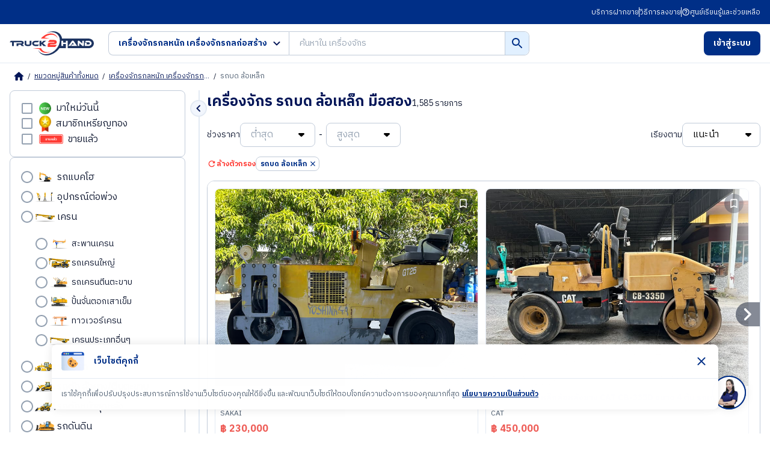

--- FILE ---
content_type: text/html; charset=utf-8
request_url: https://www.truck2hand.com/category/cat_heavy-machinery_hvmc-type-smooth-wheel-road-roller/
body_size: 90881
content:
<!DOCTYPE html><html lang="th"><head><meta charSet="utf-8"/><meta name="viewport" content="width=device-width, initial-scale=1, shrink-to-fit=no, maximum-scale=5"/><meta http-equiv="X-UA-Compatible" content="IE=edge"/><meta name="color-scheme" content="light only"/><meta name="format-detection" content="telephone=no, address=no, email=no"/><meta name="theme-color" content="#041658"/><meta name="author" content="Truck2Hand.com"/><meta name="apple-mobile-web-app-capable" content="yes"/><meta name="apple-mobile-web-app-title" content="Truck2Hand"/><meta name="mobile-web-app-capable" content="yes"/><meta name="application-name" content="Truck2Hand"/><meta name="facebook-domain-verification" content="63oynlcs5jkxxelhpuhypbv719dbm2"/><meta property="fb:app_id" content="775408370103163"/><link rel="manifest" href="/static/v3/manifest.json"/><link rel="apple-touch-icon" sizes="180x180" href="https://www.truck2hand.com/static/v3/apple-touch-icon-180.png"/><link rel="apple-touch-icon" sizes="192x192" href="https://www.truck2hand.com/static/v3/apple-touch-icon-192.png"/><link rel="apple-touch-icon" sizes="512x512" href="https://www.truck2hand.com/static/v3/apple-touch-icon-512.png"/><link rel="icon" href="https://www.truck2hand.com/static/v3/app-favicon.png"/><link rel="dns-prefetch" href="//static.truck2hand.com"/><link rel="dns-prefetch" href="//www.googletagmanager.com"/><link rel="dns-prefetch" href="//www.google-analytics.com"/><link rel="dns-prefetch" href="//pagead2.googlesyndication.com"/><link rel="dns-prefetch" href="//in.treasuredata.com"/><link rel="dns-prefetch" href="//cdn.treasuredata.com"/><link rel="dns-prefetch" href="//connect.facebook.net"/><link rel="dns-prefetch" href="//securepubads.g.doubleclick.net"/><link rel="dns-prefetch" href="//apis.google.com"/><link rel="dns-prefetch" href="//partner.googleadservice.com"/><link rel="dns-prefetch" href="//static.cloudflareinsights.com"/><title>ตลาดซื้อขาย เครื่องจักร รถบด ล้อเหล็ก มือสอง  - Truck2Hand.com</title><meta name="title" content="ตลาดซื้อขาย เครื่องจักร รถบด ล้อเหล็ก มือสอง  - Truck2Hand.com"/><meta name="description" content="ค้นหา เปรียบเทียบราคา เครื่องจักร รถบด ล้อเหล็ก รถบดถนนล้อเหล็ก รถบดถนน ทุกประเภท CAT JCB SAKAI DYNAPAC XCMG BOMAG HAMM มือสอง คุณภาพดี - Truck2Hand.com"/><meta property="og:site_name" content="Truck2Hand.com"/><meta property="og:locale" content="th_TH"/><meta property="og:type" content="website"/><meta property="og:title" content="ตลาดซื้อขาย เครื่องจักร รถบด ล้อเหล็ก มือสอง  - Truck2Hand.com"/><meta property="og:description" content="ค้นหา เปรียบเทียบราคา เครื่องจักร รถบด ล้อเหล็ก รถบดถนนล้อเหล็ก รถบดถนน ทุกประเภท CAT JCB SAKAI DYNAPAC XCMG BOMAG HAMM มือสอง คุณภาพดี - Truck2Hand.com"/><meta property="og:image" content="https://www.truck2hand.com/static/v3/app-og-image.jpeg"/><meta property="og:url" content="https://www.truck2hand.com/category/cat_heavy-machinery_hvmc-type-smooth-wheel-road-roller"/><meta name="twitter:card" content="summary_large_image"/><meta name="twitter:site" content="@truck2hand"/><meta name="twitter:title" content="ตลาดซื้อขาย เครื่องจักร รถบด ล้อเหล็ก มือสอง  - Truck2Hand.com"/><meta name="twitter:description" content="ค้นหา เปรียบเทียบราคา เครื่องจักร รถบด ล้อเหล็ก รถบดถนนล้อเหล็ก รถบดถนน ทุกประเภท CAT JCB SAKAI DYNAPAC XCMG BOMAG HAMM มือสอง คุณภาพดี - Truck2Hand.com"/><meta name="twitter:image" content="https://www.truck2hand.com/static/v3/app-og-image.jpeg"/><meta name="twitter:image:alt" content="ตลาดซื้อขาย เครื่องจักร รถบด ล้อเหล็ก มือสอง  - Truck2Hand.com"/><meta property="twitter:url" content="https://www.truck2hand.com/category/cat_heavy-machinery_hvmc-type-smooth-wheel-road-roller"/><link rel="canonical" href="https://www.truck2hand.com/category/cat_heavy-machinery_hvmc-type-smooth-wheel-road-roller"/><script>window.categorySlug = null;</script><script type="application/ld+json">{"@context":"https://schema.org","@type":"BreadcrumbList","itemListElement":[{"@type":"ListItem","position":1,"item":{"@type":"WebPage","@id":"https://www.truck2hand.com/","url":"https://www.truck2hand.com/","name":"Truck2Hand.com"}},{"@type":"ListItem","position":2,"item":{"@type":"WebPage","@id":"https://www.truck2hand.com/category/","url":"https://www.truck2hand.com/category/","name":"หมวดหมู่สินค้าทั้งหมด"}},{"@type":"ListItem","position":3,"item":{"@type":"WebPage","@id":"/category/cat_heavy-machinery/","url":"/category/cat_heavy-machinery/","name":"เครื่องจักรกลหนัก เครื่องจักรกลก่อสร้าง"}},{"@type":"ListItem","position":4,"item":{"@type":"WebPage","@id":"/category/cat_heavy-machinery_hvmc-type-smooth-wheel-road-roller/","url":"/category/cat_heavy-machinery_hvmc-type-smooth-wheel-road-roller/","name":"รถบด ล้อเหล็ก"}}]}</script><link rel="next" href="/category/cat_heavy-machinery_hvmc-type-smooth-wheel-road-roller/?page=2"/><meta name="next-head-count" content="50"/><link rel="preconnect" href="https://static.truck2hand.com" crossorigin=""/><link rel="dns-prefetch" href="https://www.googleapis.com"/><link rel="preconnect" href="https://www.googleapis.com" crossorigin="anonymous"/><link rel="dns-prefetch" href="https://www.gstatic.com"/><link rel="preconnect" href="https://www.gstatic.com" crossorigin="anonymous"/><link rel="dns-prefetch" href="https://apis.google.com"/><link rel="preconnect" href="https://apis.google.com" crossorigin="anonymous"/><link rel="dns-prefetch" href="https://truck2hand.firebaseapp.com"/><link rel="preconnect" href="https://truck2hand.firebaseapp.com" crossorigin="anonymous"/><link rel="preload" href="https://www.truck2hand.com/_next/static/media/4e2312c98e240c05-s.p.woff2" as="font" type="font/woff2" crossorigin="anonymous" data-next-font="size-adjust"/><link rel="preload" href="https://www.truck2hand.com/_next/static/media/f83e5507ec3854fa-s.p.woff2" as="font" type="font/woff2" crossorigin="anonymous" data-next-font="size-adjust"/><link rel="preload" href="https://www.truck2hand.com/_next/static/media/66c5464579bf95d1-s.p.woff2" as="font" type="font/woff2" crossorigin="anonymous" data-next-font="size-adjust"/><link rel="preload" href="https://www.truck2hand.com/_next/static/media/0d4277ce62acaedf-s.p.woff2" as="font" type="font/woff2" crossorigin="anonymous" data-next-font="size-adjust"/><script id="td-v3-script" async="" data-nscript="beforeInteractive">!function(t,e){if(void 0===e[t]){e[t]=function(){e[t].clients.push(this),this._init=[Array.prototype.slice.call(arguments)]},e[t].clients=[];for(var r=function(t){return function(){return this["_"+t]=this["_"+t]||[],this["_"+t].push(Array.prototype.slice.call(arguments)),this}},s=["addRecord","blockEvents","fetchServerCookie","fetchGlobalID","fetchUserSegments","resetUUID","ready","setSignedMode","setAnonymousMode","set","trackEvent","trackPageview","trackClicks","unblockEvents"],n=0;n<s.length;n++){var c=s[n];e[t].prototype[c]=r(c)}var o=document.createElement("script");o.type="text/javascript",o.async=!0,o.src=("https:"===document.location.protocol?"https:":"http:")+"//cdn.treasuredata.com/sdk/3.1/td.min.js";var a=document.getElementsByTagName("script")[0];a.parentNode.insertBefore(o,a)}}("Treasure",this);</script><script id="gtagScript" async="" data-nscript="beforeInteractive">window.dataLayer = window.dataLayer || [];function gtag(){window.dataLayer.push(arguments);}gtag('js', new Date());gtag('config', 'G-8SBSH5T71Y', { 'userRole': null, 'sellerType': "NONE", 'userHashId': null, 'user_id': null, 'pageName': "category-listing", 'rootCategory': "heavy-machinery", 'subCategory': "hvmc-type-smooth-wheel-road-roller" });</script><script id="gtmScript" async="" data-nscript="beforeInteractive">
            (function(w,d,s,l,i){w[l]=w[l]||[];w[l].push({'gtm.start':
            new Date().getTime(),event:'gtm.js'});var f=d.getElementsByTagName(s)[0],
            j=d.createElement(s),dl=l!='dataLayer'?'&l='+l:'';j.async=true;j.src=
            'https://www.googletagmanager.com/gtm.js?id='+i+dl;f.parentNode.insertBefore(j,f);
            })(window,document,'script','dataLayer', 'GTM-NKBP28NB');
          </script><script id="facebook-pixel" async="" data-nscript="beforeInteractive">
          !function(f,b,e,v,n,t,s)
          {if(f.fbq)return;n=f.fbq=function(){n.callMethod?
          n.callMethod.apply(n,arguments):n.queue.push(arguments)};
          if(!f._fbq)f._fbq=n;n.push=n;n.loaded=!0;n.version='2.0';
          n.queue=[];t=b.createElement(e);t.async=!0;
          t.src=v;s=b.getElementsByTagName(e)[0];
          s.parentNode.insertBefore(t,s)}(window, document,'script',
          'https://connect.facebook.net/en_US/fbevents.js');
          fbq('init', '5243027762493272');
          fbq('track', 'PageView');
        </script><link rel="preload" href="https://www.truck2hand.com/_next/static/css/297674da51989265.css" as="style"/><link rel="stylesheet" href="https://www.truck2hand.com/_next/static/css/297674da51989265.css" data-n-g=""/><noscript data-n-css=""></noscript><script defer="" nomodule="" src="https://www.truck2hand.com/_next/static/chunks/polyfills-42372ed130431b0a.js"></script><script src="https://www.googletagmanager.com/gtag/js?id=G-8SBSH5T71Y" async="" defer="" data-nscript="beforeInteractive"></script><script defer="" src="https://www.truck2hand.com/_next/static/chunks/2002.9bdcb3cadf6cb19f.js"></script><script defer="" src="https://www.truck2hand.com/_next/static/chunks/4457-2bfd5c017c37ab13.js"></script><script defer="" src="https://www.truck2hand.com/_next/static/chunks/9967-0eb56b4147a13b56.js"></script><script defer="" src="https://www.truck2hand.com/_next/static/chunks/9855.86115c8ee37dbd9b.js"></script><script defer="" src="https://www.truck2hand.com/_next/static/chunks/1271-97e8bacad110b296.js"></script><script defer="" src="https://www.truck2hand.com/_next/static/chunks/2842.98542a445514164e.js"></script><script defer="" src="https://www.truck2hand.com/_next/static/chunks/4892.ec01628a5eb621ad.js"></script><script defer="" src="https://www.truck2hand.com/_next/static/chunks/3313-1c8ade048aa0e9a6.js"></script><script defer="" src="https://www.truck2hand.com/_next/static/chunks/854.6c916b0d914633ad.js"></script><script defer="" src="https://www.truck2hand.com/_next/static/chunks/9065-0d9937f2c2b9f4cc.js"></script><script defer="" src="https://www.truck2hand.com/_next/static/chunks/5142.ad38b9c98e29355e.js"></script><script defer="" src="https://www.truck2hand.com/_next/static/chunks/8702.44502c9cfdd37c79.js"></script><script src="https://www.truck2hand.com/_next/static/chunks/webpack-a9c7b41d4b701d15.js" defer=""></script><script src="https://www.truck2hand.com/_next/static/chunks/framework-945b357d4a851f4b.js" defer=""></script><script src="https://www.truck2hand.com/_next/static/chunks/main-769702163f127f56.js" defer=""></script><script src="https://www.truck2hand.com/_next/static/chunks/pages/_app-1cfd1ea3e5c0bb9c.js" defer=""></script><script src="https://www.truck2hand.com/_next/static/chunks/1479-c52cedc52be1ce44.js" defer=""></script><script src="https://www.truck2hand.com/_next/static/chunks/9820-be76fcd1563da716.js" defer=""></script><script src="https://www.truck2hand.com/_next/static/chunks/5460-de6043c0b4358460.js" defer=""></script><script src="https://www.truck2hand.com/_next/static/chunks/2429-4c6f1259af25c7a3.js" defer=""></script><script src="https://www.truck2hand.com/_next/static/chunks/923-27d6ab0108b5d465.js" defer=""></script><script src="https://www.truck2hand.com/_next/static/chunks/4236-68cd57509e350ef2.js" defer=""></script><script src="https://www.truck2hand.com/_next/static/chunks/9316-d828b7aed36aa578.js" defer=""></script><script src="https://www.truck2hand.com/_next/static/chunks/pages/category/%5Bslug%5D-d5d0c51b6bb9429e.js" defer=""></script><script src="https://www.truck2hand.com/_next/static/t2h-build-id/_buildManifest.js" defer=""></script><script src="https://www.truck2hand.com/_next/static/t2h-build-id/_ssgManifest.js" defer=""></script></head><body><noscript><iframe title="noscript-iframe-gtm" src="https://www.googletagmanager.com/ns.html?id=GTM-NKBP28NB" height="0" width="0" style="display:none;visibility:hidden"></iframe></noscript><div id="__next"><style data-emotion="css-global izxkts">html{--theme-ui-colors-goldMember:#E18701;--theme-ui-colors-textLink:#0064D8;--theme-ui-colors-line:#00B900;--theme-ui-colors-facebook:#4267B2;--theme-ui-colors-youtube:#E00A02;--theme-ui-colors-chat:#E1F0FF;--theme-ui-colors-bgGray:#F9F9F9;--theme-ui-colors-disabled:#F6F6F6;--theme-ui-colors-price:#EE5B55;--theme-ui-colors-sell:#F15A29;--theme-ui-colors-primary-400:#497FD5;--theme-ui-colors-primary-500:#002F87;--theme-ui-colors-primary-600:#071E6A;--theme-ui-colors-primary-700:#041658;--theme-ui-colors-primary-800:#031145;--theme-ui-colors-secondary-100:#FCE7E6;--theme-ui-colors-secondary-500:#EE0505;--theme-ui-colors-neutral-100:#F2F6FD;--theme-ui-colors-neutral-200:#E3EAF3;--theme-ui-colors-neutral-300:#C1CBD9;--theme-ui-colors-neutral-400:#94A1B1;--theme-ui-colors-neutral-500:#4A5A6D;--theme-ui-colors-neutral-800:#0D162F;--theme-ui-colors-success-100:#EDFFE3;--theme-ui-colors-success-500:#00B900;--theme-ui-colors-success-600:#038703;--theme-ui-colors-error-100:#FFEBEB;--theme-ui-colors-error-500:#FF3C35;--theme-ui-colors-info-100:#E1F0FF;--theme-ui-colors-info-400:#497FD5;--theme-ui-colors-info-500:#1750B9;--theme-ui-colors-warning-100:#FEE1C9;--theme-ui-colors-warning-500:#F98120;--theme-ui-colors-warning-600:#EA6800;--theme-ui-colors-yellow-100:#FFFAEC;--theme-ui-colors-yellow-500:#FFD259;--theme-ui-colors-yellow-900:#E18701;color:var(--theme-ui-colors-text);background-color:var(--theme-ui-colors-background);}</style><style data-emotion="css-global qy58ic">*{box-sizing:border-box;}body{margin:0px;}</style><style data-emotion="css-global 4jcovg">:root{-webkit-print-color-scheme:only light;color-scheme:only light;}*{-webkit-tap-highlight-color:transparent;}*,*:before,*:after{-webkit-box-sizing:border-box;box-sizing:border-box;}html{margin:0;padding:0;}body{-webkit-font-smoothing:antialiased;-moz-osx-font-smoothing:grayscale;margin:0;padding:0;font-family:'__IBM_Plex_Sans_Thai_a26fda','__IBM_Plex_Sans_Thai_Fallback_a26fda';font-size:16px;line-height:1.6;color:#0D162F;width:100%;}@media (prefers-color-scheme: dark){html,body{background-color:#fff;}}*{font-family:inherit;word-break:break-word;}input,textarea,button{font-family:inherit;}input[type='search']::-webkit-search-decoration,input[type='search']::-webkit-search-cancel-button,input[type='search']::-webkit-search-results-button,input[type='search']::-webkit-search-results-decoration{-webkit-appearance:none;}input[type='number']::-webkit-inner-spin-button,input[type='number']::-webkit-outer-spin-button{-webkit-appearance:none;}a{color:inherit;-webkit-text-decoration:none;text-decoration:none;}a:hover{cursor:pointer;}button{margin:0;padding:0;background:none;color:inherit;border:none;font:inherit;cursor:pointer;outline:inherit;-webkit-appearance:none;text-align:left;line-height:1.6;}button:hover{cursor:pointer;}input,button:focus,button:active{outline:none;}select{margin:0;padding:0;background:none;color:inherit;border:none;font:inherit;cursor:pointer;outline:inherit;-webkit-appearance:none;text-align:left;line-height:1.6;}img{border-style:none;max-width:100%;height:auto;}iframe{border:0;}table{border-collapse:collapse;border-spacing:0;}td,th{padding:0;text-align:left;}b,strong{font-weight:700;}#__next{background:#fff;}.list-style-none{margin:0;padding:0;list-style:none;}.hide-scrollbar{-ms-overflow-style:none;scrollbar-width:none;}.hide-scrollbar::-webkit-scrollbar{display:none;}.hide-element-not-display-none{margin:0;padding:0;width:0;height:0;overflow:hidden;}.block{display:block;}.position-cover{position:absolute;top:0;bottom:0;left:0;right:0;width:100%!important;height:100%!important;object-fit:cover;}.position-center{position:absolute;top:50%;left:50%;-webkit-transform:translate(-50%, -50%);-moz-transform:translate(-50%, -50%);-ms-transform:translate(-50%, -50%);transform:translate(-50%, -50%);}body.disabled-scroll{overflow:hidden;}.height-fullscreen{height:100vh;max-height:-webkit-fill-available;}.animation-spinner{-webkit-animation:rotation 600ms ease-in-out infinite;animation:rotation 600ms ease-in-out infinite;}.animation-spinner-center{-webkit-animation:rotation-center 600ms ease-in-out infinite;animation:rotation-center 600ms ease-in-out infinite;}.grecaptcha-badge{display:none;}.insert_ads div{margin-top:0!important;margin-bottom:0!important;}.instagram-bg{background:#f09433;background:-moz-linear-gradient(45deg, #f09433 0%, #e6683c 25%, #dc2743 50%, #cc2366 75%, #bc1888 100%);background:-webkit-linear-gradient(45deg, #f09433 0%, #e6683c 25%, #dc2743 50%, #cc2366 75%, #bc1888 100%);background:linear-gradient(45deg, #f09433 0%, #e6683c 25%, #dc2743 50%, #cc2366 75%, #bc1888 100%);filter:progid:DXImageTransform.Microsoft.gradient( startColorstr='#f09433', endColorstr='#bc1888',GradientType=1 );}.react-tooltip-arrow{width:8px;height:8px;-webkit-transform:rotate(45deg);-moz-transform:rotate(45deg);-ms-transform:rotate(45deg);transform:rotate(45deg);}.show-custom-scrollbar::-webkit-scrollbar{-webkit-appearance:none;width:7px;height:7px;}.show-custom-scrollbar::-webkit-scrollbar-thumb{border-radius:4px;background-color:rgba(0, 0, 0, 0.2);box-shadow:0 0 1px rgba(255, 255, 255, 0.5);}#nprogress{pointer-events:none;}#nprogress .bar{background:#497FD5;position:fixed;z-index:1201;top:0;left:0;width:100%;height:2px;}#nprogress .peg{display:block;position:absolute;right:0px;width:100px;height:100%;box-shadow:0 0 5px #497FD5,0 0 2px #497FD5;opacity:1;-webkit-transform:rotate(3deg) translate(0px, -4px);-ms-transform:rotate(3deg) translate(0px, -4px);-webkit-transform:rotate(3deg) translate(0px, -4px);-moz-transform:rotate(3deg) translate(0px, -4px);-ms-transform:rotate(3deg) translate(0px, -4px);transform:rotate(3deg) translate(0px, -4px);}#nprogress .spinner,#nprogress .spinner-icon{display:none;}#nprogress .spinner-icon{width:18px;height:18px;box-sizing:border-box;border:solid 2px transparent;border-top-color:#497FD5;border-left-color:#497FD5;border-radius:50%;-webkit-animation:nprogresss-spinner 400ms linear infinite;-webkit-animation:nprogress-spinner 400ms linear infinite;animation:nprogress-spinner 400ms linear infinite;}.nprogress-custom-parent{overflow:hidden;position:relative;}.nprogress-custom-parent #nprogress .spinner,.nprogress-custom-parent #nprogress .bar{position:absolute;}@-webkit-keyframes rotation{from{-webkit-transform:rotate(0deg);-moz-transform:rotate(0deg);-ms-transform:rotate(0deg);transform:rotate(0deg);}to{-webkit-transform:rotate(360deg);-moz-transform:rotate(360deg);-ms-transform:rotate(360deg);transform:rotate(360deg);}}@keyframes rotation{from{-webkit-transform:rotate(0deg);-moz-transform:rotate(0deg);-ms-transform:rotate(0deg);transform:rotate(0deg);}to{-webkit-transform:rotate(360deg);-moz-transform:rotate(360deg);-ms-transform:rotate(360deg);transform:rotate(360deg);}}@-webkit-keyframes rotation-center{from{-webkit-transform:translate(-50%, -50%) rotate(0deg);-moz-transform:translate(-50%, -50%) rotate(0deg);-ms-transform:translate(-50%, -50%) rotate(0deg);transform:translate(-50%, -50%) rotate(0deg);}to{-webkit-transform:translate(-50%, -50%) rotate(360deg);-moz-transform:translate(-50%, -50%) rotate(360deg);-ms-transform:translate(-50%, -50%) rotate(360deg);transform:translate(-50%, -50%) rotate(360deg);}}@keyframes rotation-center{from{-webkit-transform:translate(-50%, -50%) rotate(0deg);-moz-transform:translate(-50%, -50%) rotate(0deg);-ms-transform:translate(-50%, -50%) rotate(0deg);transform:translate(-50%, -50%) rotate(0deg);}to{-webkit-transform:translate(-50%, -50%) rotate(360deg);-moz-transform:translate(-50%, -50%) rotate(360deg);-ms-transform:translate(-50%, -50%) rotate(360deg);transform:translate(-50%, -50%) rotate(360deg);}}@-webkit-keyframes fadeIn{from{opacity:0;}to{opacity:1;}}@keyframes fadeIn{from{opacity:0;}to{opacity:1;}}@-webkit-keyframes fadeAnimation{0%{opacity:1;}50%{opacity:0.5;}100%{opacity:1;}}@keyframes fadeAnimation{0%{opacity:1;}50%{opacity:0.5;}100%{opacity:1;}}@-webkit-keyframes highlighted-listing-item{from{opacity:1;-webkit-transform:scale(1);-moz-transform:scale(1);-ms-transform:scale(1);transform:scale(1);}to{opacity:0;-webkit-transform:scale(1.05);-moz-transform:scale(1.05);-ms-transform:scale(1.05);transform:scale(1.05);}}@keyframes highlighted-listing-item{from{opacity:1;-webkit-transform:scale(1);-moz-transform:scale(1);-ms-transform:scale(1);transform:scale(1);}to{opacity:0;-webkit-transform:scale(1.05);-moz-transform:scale(1.05);-ms-transform:scale(1.05);transform:scale(1.05);}}@-webkit-keyframes shimmer{100%{-webkit-transform:translateX(100%);-moz-transform:translateX(100%);-ms-transform:translateX(100%);transform:translateX(100%);}}@keyframes shimmer{100%{-webkit-transform:translateX(100%);-moz-transform:translateX(100%);-ms-transform:translateX(100%);transform:translateX(100%);}}@-webkit-keyframes free-coin-alert{0%{-webkit-transform:scale(1);-moz-transform:scale(1);-ms-transform:scale(1);transform:scale(1);}50%{-webkit-transform:scale(1.1);-moz-transform:scale(1.1);-ms-transform:scale(1.1);transform:scale(1.1);}100%{-webkit-transform:scale(1);-moz-transform:scale(1);-ms-transform:scale(1);transform:scale(1);}}@keyframes free-coin-alert{0%{-webkit-transform:scale(1);-moz-transform:scale(1);-ms-transform:scale(1);transform:scale(1);}50%{-webkit-transform:scale(1.1);-moz-transform:scale(1.1);-ms-transform:scale(1.1);transform:scale(1.1);}100%{-webkit-transform:scale(1);-moz-transform:scale(1);-ms-transform:scale(1);transform:scale(1);}}@-webkit-keyframes blink{0%{opacity:0;}30%{opacity:1;}70%{opacity:1;}100%{opacity:0;}}@keyframes blink{0%{opacity:0;}30%{opacity:1;}70%{opacity:1;}100%{opacity:0;}}.alt-skeleton-style{position:relative;-webkit-animation:none;animation:none;overflow:hidden;background-color:#dedede;}.alt-skeleton-style:after{position:absolute;top:0;right:0;bottom:0;left:0;-webkit-transform:translateX(-100%);-moz-transform:translateX(-100%);-ms-transform:translateX(-100%);transform:translateX(-100%);background-image:linear-gradient(
      90deg,
      rgba(255, 255, 255, 0) 0,
      rgba(255, 255, 255, 0.2) 20%,
      rgba(255, 255, 255, 0.7) 60%,
      rgba(255, 255, 255, 0)
    );-webkit-animation:shimmer 1s infinite;animation:shimmer 1s infinite;content:'';}</style><style data-emotion="css 1cw0ukp">.css-1cw0ukp{box-sizing:border-box;margin:0;min-width:0;background-color:var(--theme-ui-colors-primary-500);padding-top:4px;padding-bottom:4px;}</style><div class="css-1cw0ukp"><style data-emotion="css yqmp41">.css-yqmp41{box-sizing:border-box;margin:0;min-width:0;margin-left:auto;margin-right:auto;padding-left:16px;padding-right:16px;width:100%;max-width:1440px;}@media screen and (min-width: 768px){.css-yqmp41{padding-left:40px;padding-right:40px;}}@media screen and (min-width: 1024px){.css-yqmp41{padding-left:16px;padding-right:16px;}}</style><div class="css-yqmp41"><style data-emotion="css 1tweiyx">.css-1tweiyx{box-sizing:border-box;margin:0;min-width:0;display:-webkit-box;display:-webkit-flex;display:-ms-flexbox;display:flex;gap:8px;height:32px;-webkit-align-items:center;-webkit-box-align:center;-ms-flex-align:center;align-items:center;font-size:10px;}@media screen and (min-width: 768px){.css-1tweiyx{-webkit-box-pack:end;-ms-flex-pack:end;-webkit-justify-content:flex-end;justify-content:flex-end;}}@media screen and (min-width: 1024px){.css-1tweiyx{gap:12px;font-size:12px;}}.css-1tweiyx .item-link{color:#fff;}.css-1tweiyx .item-link:hover{-webkit-text-decoration:underline;text-decoration:underline;}</style><div class="css-1tweiyx"><style data-emotion="css we2jka">.css-we2jka{box-sizing:border-box;margin:0;min-width:0;display:-webkit-box;display:-webkit-flex;display:-ms-flexbox;display:flex;-webkit-align-items:center;-webkit-box-align:center;-ms-flex-align:center;align-items:center;gap:inherit;-webkit-box-flex-flow:row nowrap;-webkit-flex-flow:row nowrap;-ms-flex-flow:row nowrap;flex-flow:row nowrap;}</style><div class="css-we2jka"><a class="ga-tracking_header-click-fakkai item-link" data-testid="header-fakkai-link" href="/selling-methods/?section=fakkai">บริการฝากขาย</a><style data-emotion="css 190xyli">.css-190xyli{box-sizing:border-box;margin:0;min-width:0;background-color:#fff;height:12px;width:1px;}@media screen and (min-width: 1024px){.css-190xyli{height:16px;}}</style><div class="css-190xyli"></div><a style="font-weight:normal" class="ga-tracking_header-click-selling-methods item-link" data-testid="header-selling-methods-link" href="/selling-methods/#sellMethodSection">วิธีการลงขาย</a></div><style data-emotion="css cyqxwf">.css-cyqxwf{box-sizing:border-box;margin:0;min-width:0;background-color:#fff;height:16px;width:1px;display:none;}@media screen and (min-width: 1024px){.css-cyqxwf{display:block;}}</style><div class="css-cyqxwf"></div><style data-emotion="css 1rdzhgr">.css-1rdzhgr{box-sizing:border-box;margin:0;min-width:0;display:-webkit-box;display:-webkit-flex;display:-ms-flexbox;display:flex;-webkit-align-items:center;-webkit-box-align:center;-ms-flex-align:center;align-items:center;gap:4px;}</style><div class="css-1rdzhgr"><style data-emotion="css 10thvru">.css-10thvru{box-sizing:border-box;margin:0;min-width:0;fill:#fff;display:none;}@media screen and (min-width: 1024px){.css-10thvru{display:block;}}</style><svg xmlns="http://www.w3.org/2000/svg" width="14" height="14" viewBox="0 0 24 24" class="css-10thvru"><path d="M12 2C6.48 2 2 6.48 2 12s4.48 10 10 10 10-4.48 10-10S17.52 2 12 2zm0 18c-4.41 0-8-3.59-8-8s3.59-8 8-8 8 3.59 8 8-3.59 8-8 8zm-1-4h2v2h-2v-2zm1.61-9.96a4 4 0 0 0-4.43 2.79C8 9.41 8.44 10 9.05 10h.2c.41 0 .74-.29.88-.67.32-.89 1.27-1.5 2.3-1.28.95.2 1.65 1.13 1.57 2.1-.1 1.34-1.62 1.63-2.45 2.88 0 .01-.01.01-.01.02-.01.02-.02.03-.03.05a3.33 3.33 0 0 0-.25.5c-.01.03-.03.05-.04.08-.01.02-.01.04-.02.07-.12.34-.2.75-.2 1.25h2c0-.42.11-.77.28-1.07.02-.03.03-.06.05-.09.08-.14.18-.27.28-.39.01-.01.02-.03.03-.04.1-.12.21-.23.33-.34.96-.91 2.26-1.65 1.99-3.56-.24-1.74-1.61-3.21-3.35-3.47z"></path></svg><a class="item-link" href="/help-center/">ศูนย์เรียนรู้และช่วยเหลือ</a></div></div></div></div><style data-emotion="css 1p5dofi">.css-1p5dofi{box-sizing:border-box;margin:0;min-width:0;background-color:#fff;position:relative;top:0px;left:0px;right:0px;z-index:51;border-bottom:solid 1px;border-bottom-color:var(--theme-ui-colors-neutral-200);-webkit-transition:all ease 150ms;transition:all ease 150ms;border-color:var(--theme-ui-colors-neutral-200);}</style><div class="css-1p5dofi"><style data-emotion="css 1maodgf">.css-1maodgf{box-sizing:border-box;margin:0;min-width:0;margin-left:auto;margin-right:auto;padding-left:16px;padding-right:16px;width:100%;max-width:1440px;height:64px;display:-webkit-box;display:-webkit-flex;display:-ms-flexbox;display:flex;-webkit-align-items:center;-webkit-box-align:center;-ms-flex-align:center;align-items:center;}@media screen and (min-width: 768px){.css-1maodgf{padding-left:40px;padding-right:40px;}}@media screen and (min-width: 1024px){.css-1maodgf{padding-left:16px;padding-right:16px;}}</style><div class="css-1maodgf"><style data-emotion="css r566li">.css-r566li{box-sizing:border-box;margin:0;min-width:0;-webkit-flex:1;-ms-flex:1;flex:1;display:-webkit-box;display:-webkit-flex;display:-ms-flexbox;display:flex;-webkit-align-items:center;-webkit-box-align:center;-ms-flex-align:center;align-items:center;}.css-r566li .t2h-logo-link{display:-webkit-box;display:-webkit-flex;display:-ms-flexbox;display:flex;}</style><div class="css-r566li"><a aria-label="t2h-logo" class="t2h-logo-link" title="Truck2Hand ผู้นำด้านตลาดซื้อขาย รถบรรทุก เครื่องจักร รถมือสอง" data-testid="desktop-header-logo-link" href="/"><style data-emotion="css 1yz7e9k">.css-1yz7e9k{box-sizing:border-box;margin:0;min-width:0;}</style><svg xmlns="http://www.w3.org/2000/svg" width="140" height="40" viewBox="0 0 140 40" fill="none" class="css-1yz7e9k"><g fill-rule="evenodd"><path d="M21.321 21.7c1.337-.324 2.095-1.464 2.095-2.759 0-2.565-2.609-3.147-4.55-3.147h-7.223-1.198-8.518L0 18.32h3.907v6.139h2.982V18.32h1.617 1.211 9.523c.707 0 1.093.233 1.093.79 0 .57-.386.816-1.093.816h-7.775v4.533h2.969v-2.15h3.881l1.632 2.15h3.971l-.617-.712c-1.169-1.373-1.748-1.891-1.979-2.047zm11.991-1.026c0 1.036-.652 1.437-2.453 1.437-2.657 0-3.028-.311-3.028-1.437v-4.88H24.88v4.88c0 2.615 1.802 3.922 5.979 3.922 3.628 0 5.43-1.307 5.43-3.922v-4.88h-2.977v4.88zm9.455-2.354h4.266l1.901-2.526h-6.167c-3.019 0-5.242 1.71-5.242 4.248 0 2.513 2.223 4.417 5.242 4.417h4.266l1.901-2.487h-6.167c-1.374 0-2.261-.634-2.261-1.93 0-1.283.887-1.723 2.261-1.723zm14.57 3.121l-1.94-1.567c.401-.259.789-.557 1.94-1.476l3.272-2.603H56.29l-2.211 2.072-1.384 1.399.065-1.593v-1.878h-3v8.665h3v-2.41l-.052-1.205c.168.233.478.531 1.358 1.386l2.315 2.228h4.513l-3.556-3.018z" fill="#1d3461"></path><path d="M63.367 25.971v-3.897c0-2.149 1.568-3.25 4.494-3.25h5.71c.67 0 .899-.157.899-.577s-.229-.559-.899-.559h-9.763l2.608-3.408h6.837c3.648 0 5.146 1.468 5.146 3.722 0 2.01-1.427 3.39-4.441 3.39h-5.709c-.652 0-.934.175-.934.629v.594h11.173l-2.643 3.355H63.367zm-11.133 2.063h-.641-12.968l10.845 1.474a11.1 11.1 0 0 0 1.233 1.929c2.212 2.772 5.651 4.299 9.681 4.299a16 16 0 0 0 .7-.015c2.955-.126 5.902-1.029 8.605-2.504-1.98.836-4.067 1.338-6.162 1.421-5.433.215-9.572-2.442-11.294-6.604zM78.033 7.907c-2.206-2.808-5.633-4.355-9.652-4.355a16.09 16.09 0 0 0-.698.015c-5.834.253-11.638 3.589-15.587 8.409h2.134 12.128l-8.679-1.721c3.252-2.691 7.241-4.424 11.258-4.585 5.355-.215 9.449 2.413 11.2 6.547-.412-1.596-1.116-3.053-2.104-4.31z" fill="#FF3C35"></path></g><mask id="A" maskUnits="userSpaceOnUse" x="47" y="0" width="93" height="40" mask-type="alpha"><path fill-rule="evenodd" d="M47.206 0H140v40H47.206V0z" fill="#fff"></path></mask><g mask="url(#A)"><path fill-rule="evenodd" d="M130.961 24.305h-5.859V18.94h2.981v2.895h2.878c1.349 0 2.313-.502 2.313-1.917 0-1.171-1.015-1.711-2.313-1.711h-5.859l1.889-2.508h3.97c3.059 0 5.269 1.736 5.269 4.219 0 2.496-2.236 4.387-5.269 4.387zm-7.452-1.647c0 1.287-.772 1.814-1.632 1.814-.373 0-.707-.103-1.183-.515l-4.857-4.271v4.618h-2.698v-6.947c0-1.287.758-1.814 1.619-1.814.36 0 .706.09 1.182.502l4.87 4.284v-4.631h2.699v6.96zm-21.447 1.647l1.799-2.47h1.928l1.169.025c-.129-.141-.411-.54-.591-.81l-1.439-2.097-3.842 5.352h-3.521l5.5-7.667c.411-.579.989-1.093 1.914-1.093.9 0 1.478.476 1.902 1.093l5.346 7.667h-10.165zm28.899-12.29v.019h-43.8C86.033 4.612 79.959-.405 71.41.026c-3.69.186-7.373 1.364-10.734 3.262 2.565-1.172 5.289-1.882 8.022-1.998C78.822.862 85.236 8.731 83.023 18.866s-12.215 18.7-22.339 19.128c-6.37.27-11.27-2.746-13.477-7.544 1.983 6.03 7.606 9.904 15.162 9.524 7.786-.392 15.54-5.196 20.301-11.873H93.62v-6.987h-4.742v3.19h-2.981v-8.606h2.981v2.933h4.742v-2.933h2.968v12.402l34.373-.011c2.345 0 4.543-.769 6.189-2.146 1.811-1.515 2.85-3.621 2.85-5.936 0-4.557-3.886-7.994-9.039-7.994z" fill="#1d3461"></path></g></svg></a><style data-emotion="css 18f64gv">.css-18f64gv{box-sizing:border-box;margin:0;min-width:0;margin-left:24px;margin-right:24px;display:-webkit-box;display:-webkit-flex;display:-ms-flexbox;display:flex;-webkit-flex:1;-ms-flex:1;flex:1;-webkit-align-items:stretch;-webkit-box-align:stretch;-ms-flex-align:stretch;align-items:stretch;}</style><div class="css-18f64gv"><style data-emotion="css 1i0vzpz">.css-1i0vzpz{box-sizing:border-box;margin:0;min-width:0;position:relative;display:-webkit-box;display:-webkit-flex;display:-ms-flexbox;display:flex;-webkit-align-items:center;-webkit-box-align:center;-ms-flex-align:center;align-items:center;-webkit-box-pack:center;-ms-flex-pack:center;-webkit-justify-content:center;justify-content:center;font-family:inherit;-webkit-appearance:none;-moz-appearance:none;-ms-appearance:none;appearance:none;box-sizing:border-box;outline:0px;cursor:pointer;-webkit-user-select:none;-moz-user-select:none;-ms-user-select:none;user-select:none;-webkit-text-decoration:none;text-decoration:none;color:var(--theme-ui-colors-primary-500);overflow:hidden;height:40px;font-size:14px;lien-height:calc(40px - 1px);padding:0px 15px;border-radius:8px;background-color:var(--theme-ui-colors-neutral-100);border:solid 1px;border-color:var(--theme-ui-colors-neutral-300);font-weight:700;padding-left:16px;padding-right:8px;border-right:0;border-top-right-radius:0px;border-bottom-right-radius:0px;}.css-1i0vzpz:disabled{cursor:not-allowed;pointer-events:none;}.css-1i0vzpz::before{content:'';position:absolute;top:0px;bottom:0px;left:0px;right:0px;width:100%;height:100%;opacity:0;background-color:var(--theme-ui-colors-primary-500);}@media screen and (min-width: 768px){.css-1i0vzpz.is-active::before,.css-1i0vzpz:hover::before{opacity:0.1;}}.css-1i0vzpz,.css-1i0vzpz::before{-webkit-transition:all ease 150ms;transition:all ease 150ms;}</style><button class="css-1i0vzpz" type="button">หมวดหมู่ทั้งหมด<style data-emotion="css 1wn8ldh">.css-1wn8ldh{box-sizing:border-box;margin:0;min-width:0;display:-webkit-box;display:-webkit-flex;display:-ms-flexbox;display:flex;}</style><div class="css-1wn8ldh"><style data-emotion="css su9p8">.css-su9p8{box-sizing:border-box;margin:0;min-width:0;-webkit-flex:none;-ms-flex:none;flex:none;fill:var(--theme-ui-colors-primary-700);margin-left:4px;}</style><svg xmlns="http://www.w3.org/2000/svg" width="24" height="24" viewBox="0 0 1024 1024" class="css-su9p8"><path d="M677.568 396.48L512.021 562.027 346.473 396.48c-16.64-16.64-43.52-16.64-60.16 0s-16.64 43.52 0 60.16l195.841 195.84c16.64 16.64 43.52 16.64 60.16 0l195.84-195.84c16.64-16.64 16.64-43.52 0-60.16-16.64-16.213-43.947-16.64-60.587 0z"></path></svg></div></button><style data-emotion="css 1yv5m8n">.css-1yv5m8n{box-sizing:border-box;margin:0;min-width:0;-webkit-flex:1;-ms-flex:1;flex:1;}</style><div class="css-1yv5m8n"><style data-emotion="css 1kwqjnl">.css-1kwqjnl{box-sizing:border-box;margin:0;min-width:0;-webkit-flex:1;-ms-flex:1;flex:1;display:grid;grid-template-columns:1fr auto;border:solid 1px;border-color:var(--theme-ui-colors-neutral-300);border-top-right-radius:8px;border-bottom-right-radius:8px;max-width:400px;}</style><div class="css-1kwqjnl"><style data-emotion="css 1oi7d0n">.css-1oi7d0n{box-sizing:border-box;margin:0;min-width:0;display:block;width:100%;font-family:inherit;-webkit-appearance:none;-moz-appearance:none;-ms-appearance:none;appearance:none;outline:0;-webkit-text-decoration:none;text-decoration:none;resize:none;background-color:#fff;line-height:22px;text-indent:2px;border-style:solid;border-width:1px;border-color:var(--theme-ui-colors-neutral-300);min-height:38px;font-size:16px;padding:0px 15px;border-radius:0px;padding-right:32px;border:0;height:38px;}.css-1oi7d0n::-webkit-input-placeholder{color:var(--theme-ui-colors-neutral-400);}.css-1oi7d0n::-moz-placeholder{color:var(--theme-ui-colors-neutral-400);}.css-1oi7d0n:-ms-input-placeholder{color:var(--theme-ui-colors-neutral-400);}.css-1oi7d0n::placeholder{color:var(--theme-ui-colors-neutral-400);}.css-1oi7d0n:focus{border-color:#497FD5;box-shadow:inset 0px 0px 0px 1px #497FD5;}.css-1oi7d0n::-webkit-input-placeholder{overflow:visible;}.css-1oi7d0n::-moz-placeholder{overflow:visible;}.css-1oi7d0n:-ms-input-placeholder{overflow:visible;}.css-1oi7d0n::placeholder{overflow:visible;}</style><input class="css-1oi7d0n" type="text" placeholder="ค้นหาโดยชื่อสินค้า รุ่น หรือประเภท"/><style data-emotion="css 1kmzqti">.css-1kmzqti{box-sizing:border-box;margin:0;min-width:0;display:-webkit-box;display:-webkit-flex;display:-ms-flexbox;display:flex;-webkit-align-items:center;-webkit-box-align:center;-ms-flex-align:center;align-items:center;font-family:inherit;-webkit-appearance:none;-moz-appearance:none;-ms-appearance:none;appearance:none;box-sizing:border-box;outline:0px;border:0px;cursor:pointer;-webkit-user-select:none;-moz-user-select:none;-ms-user-select:none;user-select:none;-webkit-text-decoration:none;text-decoration:none;background:none;color:var(--theme-ui-colors-neutral-800);font-size:16px;padding-left:0px;padding-right:0px;width:40px;height:38px;-webkit-box-pack:center;-ms-flex-pack:center;-webkit-justify-content:center;justify-content:center;}.css-1kmzqti:disabled{cursor:not-allowed;}</style><button class="css-1kmzqti" aria-label="ss-submit" type="button"><style data-emotion="css bkvqyx">.css-bkvqyx{box-sizing:border-box;margin:0;min-width:0;fill:var(--theme-ui-colors-primary-700);}</style><svg xmlns="http://www.w3.org/2000/svg" width="24" height="24" viewBox="0 0 24 24" class="css-bkvqyx"><path d="M15.5 14h-.79l-.28-.27a6.5 6.5 0 0 0 1.48-5.34 6.54 6.54 0 0 0-5.59-5.34c-4.23-.52-7.79 3.04-7.27 7.27a6.54 6.54 0 0 0 5.34 5.59 6.5 6.5 0 0 0 5.34-1.48l.27.28v.79l4.25 4.25c.41.41 1.08.41 1.49 0s.41-1.08 0-1.49L15.5 14zm-6 0C7.01 14 5 11.99 5 9.5S7.01 5 9.5 5 14 7.01 14 9.5 11.99 14 9.5 14z"></path></svg></button></div></div></div></div><style data-emotion="css 14prg92">.css-14prg92{box-sizing:border-box;margin:0;min-width:0;margin-left:auto;display:-webkit-box;display:-webkit-flex;display:-ms-flexbox;display:flex;-webkit-align-items:center;-webkit-box-align:center;-ms-flex-align:center;align-items:center;}</style><div class="css-14prg92"><style data-emotion="css 1cxuywl">.css-1cxuywl{box-sizing:border-box;margin:0;min-width:0;position:relative;display:-webkit-box;display:-webkit-flex;display:-ms-flexbox;display:flex;-webkit-align-items:center;-webkit-box-align:center;-ms-flex-align:center;align-items:center;-webkit-box-pack:center;-ms-flex-pack:center;-webkit-justify-content:center;justify-content:center;font-family:inherit;-webkit-appearance:none;-moz-appearance:none;-ms-appearance:none;appearance:none;box-sizing:border-box;outline:0px;cursor:pointer;-webkit-user-select:none;-moz-user-select:none;-ms-user-select:none;user-select:none;-webkit-text-decoration:none;text-decoration:none;color:#ffffff;overflow:hidden;height:40px;font-size:14px;padding:0px 16px;border-radius:8px;background-color:var(--theme-ui-colors-primary-500);border:none;font-weight:700;}.css-1cxuywl:disabled{cursor:not-allowed;pointer-events:none;}.css-1cxuywl:hover{opacity:0.8;}.css-1cxuywl,.css-1cxuywl::before{-webkit-transition:all ease 150ms;transition:all ease 150ms;}</style><button class="tracking_AppHeader-ButtonSignIn-Desktop btn-signin css-1cxuywl" aria-label="เข้าสู่ระบบ" data-testid="desktop-header-signin-button" type="button">เข้าสู่ระบบ</button></div></div></div><style data-emotion="css lpjggr">.css-lpjggr{box-sizing:border-box;margin:0;min-width:0;display:-webkit-box;display:-webkit-flex;display:-ms-flexbox;display:flex;-webkit-flex-direction:column;-ms-flex-direction:column;flex-direction:column;min-height:calc(100vh - 96px);margin-bottom:40px;}@media screen and (min-width: 1024px){.css-lpjggr{min-height:calc(100vh - 105px);margin-bottom:64px;}}</style><main id="main-content" class="css-lpjggr"><style data-emotion="css 1hmd7e9">.css-1hmd7e9{box-sizing:border-box;margin:0;min-width:0;margin-left:auto;margin-right:auto;padding-left:16px;padding-right:16px;width:100%;max-width:1440px;position:relative;display:-webkit-box;display:-webkit-flex;display:-ms-flexbox;display:flex;-webkit-align-items:center;-webkit-box-align:center;-ms-flex-align:center;align-items:center;}@media screen and (min-width: 768px){.css-1hmd7e9{padding-left:40px;padding-right:40px;}}@media screen and (min-width: 1024px){.css-1hmd7e9{padding-left:16px;padding-right:16px;}}.css-1hmd7e9 .overlay{position:absolute;top:0px;bottom:0px;right:0px;width:80px;background:linear-gradient(to right, rgba(255,255,255,0) 0%, rgba(255,255,255,1) 100%);pointer-events:none;}</style><div class="css-1hmd7e9"><style data-emotion="css 14qpnmm">.css-14qpnmm{box-sizing:border-box;margin:0;min-width:0;min-height:unset;margin:12px 0 6px 0;display:-webkit-box;display:-webkit-flex;display:-ms-flexbox;display:flex;-webkit-align-items:center;-webkit-box-align:center;-ms-flex-align:center;align-items:center;-webkit-box-flex-wrap:nowrap;-webkit-flex-wrap:nowrap;-ms-flex-wrap:nowrap;flex-wrap:nowrap;overflow-x:scroll;width:100%;font-size:12px;}@media screen and (min-width: 1024px){.css-14qpnmm{overflow-x:hidden;}}.css-14qpnmm li:last-child{padding-right:40px;}</style><ol class="list-style-none hide-scrollbar css-14qpnmm"><style data-emotion="css 16tvrh2">.css-16tvrh2{box-sizing:border-box;margin:0;min-width:0;display:-webkit-box;display:-webkit-flex;display:-ms-flexbox;display:flex;-webkit-align-items:center;-webkit-box-align:center;-ms-flex-align:center;align-items:center;-webkit-flex-shrink:0;-ms-flex-negative:0;flex-shrink:0;}.css-16tvrh2 a{max-width:180px;padding-left:6px;padding-right:6px;color:var(--theme-ui-colors-primary-700);-webkit-text-decoration:underline;text-decoration:underline;position:relative;display:block;white-space:nowrap;text-overflow:ellipsis;overflow:hidden;}.css-16tvrh2 a.is-last-item{color:var(--theme-ui-colors-neutral-500);-webkit-text-decoration:none;text-decoration:none;}</style><li class="css-16tvrh2"><style data-emotion="css 1yz7e9k">.css-1yz7e9k{box-sizing:border-box;margin:0;min-width:0;}</style><a class="tracking_AppBreadcrumb-Item css-1yz7e9k" title="Truck2Hand.com" aria-label="Truck2Hand.com" href="https://www.truck2hand.com/"><style data-emotion="css 1i1l2do">.css-1i1l2do{box-sizing:border-box;margin:0;min-width:0;fill:var(--theme-ui-colors-primary-700);display:-webkit-box;display:-webkit-flex;display:-ms-flexbox;display:flex;}</style><svg xmlns="http://www.w3.org/2000/svg" width="18" height="18" viewBox="0 0 24 24" class="css-1i1l2do"><path d="M10.215 19.859v-5.704h4.565v5.704c0 .627.514 1.141 1.141 1.141h3.424c.628 0 1.141-.513 1.141-1.141v-7.986h1.94c.525 0 .776-.65.377-.992l-9.541-8.59a1.15 1.15 0 0 0-1.529 0l-9.541 8.59a.57.57 0 0 0 .377.992h1.94v7.986c0 .627.514 1.141 1.141 1.141h3.424c.628 0 1.141-.513 1.141-1.141z"></path></svg></a></li><li class="css-16tvrh2"><div>/</div><a class="tracking_AppBreadcrumb-Item css-1yz7e9k" title="หมวดหมู่สินค้าทั้งหมด" aria-label="หมวดหมู่สินค้าทั้งหมด" href="https://www.truck2hand.com/category/">หมวดหมู่สินค้าทั้งหมด</a></li><li class="css-16tvrh2"><div>/</div><a class="tracking_AppBreadcrumb-Item css-1yz7e9k" title="เครื่องจักรกลหนัก เครื่องจักรกลก่อสร้าง" aria-label="เครื่องจักรกลหนัก เครื่องจักรกลก่อสร้าง" href="/category/cat_heavy-machinery/">เครื่องจักรกลหนัก เครื่องจักรกลก่อสร้าง</a></li><li class="css-16tvrh2"><div>/</div><a class="is-last-item tracking_AppBreadcrumb-Item css-1yz7e9k" title="รถบด ล้อเหล็ก" aria-label="รถบด ล้อเหล็ก" href="/category/cat_heavy-machinery_hvmc-type-smooth-wheel-road-roller/">รถบด ล้อเหล็ก</a></li></ol><div class="overlay"></div></div><style data-emotion="css 1tz48it">.css-1tz48it{box-sizing:border-box;margin:0;min-width:0;margin-left:auto;margin-right:auto;padding-left:0px;padding-right:0px;width:100%;max-width:1440px;margin-top:8px;display:-webkit-box;display:-webkit-flex;display:-ms-flexbox;display:flex;-webkit-flex-direction:column;-ms-flex-direction:column;flex-direction:column;gap:16px;position:relative;}@media screen and (min-width: 1024px){.css-1tz48it{padding-left:16px;padding-right:16px;-webkit-flex-direction:row;-ms-flex-direction:row;flex-direction:row;}}</style><div id="listing-result" class="css-1tz48it"><style data-emotion="css 1776ask">.css-1776ask{box-sizing:border-box;margin:0;min-width:0;display:none;}@media screen and (min-width: 1024px){.css-1776ask{display:-webkit-box;display:-webkit-flex;display:-ms-flexbox;display:flex;}}</style><div class="css-1776ask"><style data-emotion="css 17i3d2c">.css-17i3d2c{box-sizing:border-box;margin:0;min-width:0;height:100%;display:-webkit-box;display:-webkit-flex;display:-ms-flexbox;display:flex;gap:8px;}</style><div class="css-17i3d2c"><style data-emotion="css 1gml0ka">.css-1gml0ka{box-sizing:border-box;margin:0;min-width:0;padding-right:8px;position:-webkit-sticky;position:sticky;top:70px;height:-webkit-max-content;height:-moz-max-content;height:max-content;max-height:calc(100vh - 152px);overflow:auto;width:100%;display:-webkit-box;display:-webkit-flex;display:-ms-flexbox;display:flex;-webkit-flex-direction:column;-ms-flex-direction:column;flex-direction:column;gap:8px;}@media screen and (min-width: 1024px){.css-1gml0ka{width:300px;}}@media screen and (min-width: 1440px){.css-1gml0ka{width:350px;}}</style><div class="show-custom-scrollbar css-1gml0ka"><style data-emotion="css 1aa2q20">.css-1aa2q20{box-sizing:border-box;margin:0;min-width:0;padding-top:16px;padding-bottom:16px;padding-left:16px;padding-right:16px;background-color:#fff;border:1px solid;border-color:var(--theme-ui-colors-neutral-300);border-radius:8px;display:grid;grid-gap:16px;}</style><div class="css-1aa2q20"><style data-emotion="css r5ld4q">.css-r5ld4q{box-sizing:border-box;margin:0;min-width:0;display:-webkit-box;display:-webkit-flex;display:-ms-flexbox;display:flex;-webkit-flex-direction:column;-ms-flex-direction:column;flex-direction:column;gap:8px;}</style><div class="css-r5ld4q"><style data-emotion="css ivjeoa">.css-ivjeoa{box-sizing:border-box;margin:0;min-width:0;position:relative;}</style><div class="css-ivjeoa"><style data-emotion="css y15t2l">.css-y15t2l{box-sizing:border-box;margin:0;min-width:0;display:-webkit-box;display:-webkit-flex;display:-ms-flexbox;display:flex;-webkit-align-items:center;-webkit-box-align:center;-ms-flex-align:center;align-items:center;font-family:inherit;-webkit-appearance:none;-moz-appearance:none;-ms-appearance:none;appearance:none;box-sizing:border-box;outline:0px;border:0px;cursor:pointer;-webkit-user-select:none;-moz-user-select:none;-ms-user-select:none;user-select:none;-webkit-text-decoration:none;text-decoration:none;background:none;color:var(--theme-ui-colors-neutral-800);font-size:16px;width:100%;}.css-y15t2l:disabled{cursor:not-allowed;}.css-y15t2l svg{-webkit-flex-shrink:0;-ms-flex-negative:0;flex-shrink:0;fill:var(--theme-ui-colors-neutral-400);}</style><button class="tracking_AppFilter-ButtonFilter-new-today} css-y15t2l" type="button"><svg xmlns="http://www.w3.org/2000/svg" width="24" height="24" viewBox="0 0 24 24"><path fill-rule="evenodd" d="M5 3h14c1.1 0 2 .9 2 2v14c0 1.1-.9 2-2 2H5c-1.1 0-2-.9-2-2V5c0-1.1.9-2 2-2zm14 16V5H5v14h14z"></path></svg><style data-emotion="css 1et897y">.css-1et897y{box-sizing:border-box;margin:0;min-width:0;padding-left:8px;-webkit-flex:1;-ms-flex:1;flex:1;}</style><div class="css-1et897y"><style data-emotion="css g1x1rr">.css-g1x1rr{box-sizing:border-box;margin:0;min-width:0;display:-webkit-box;display:-webkit-flex;display:-ms-flexbox;display:flex;-webkit-align-items:center;-webkit-box-align:center;-ms-flex-align:center;align-items:center;}</style><div class="css-g1x1rr"><style data-emotion="css 3s196w">.css-3s196w{box-sizing:border-box;margin:0;min-width:0;display:block;max-width:100%;height:auto;margin-right:8px;object-fit:contain;}</style><img src="/static/v3/images/icon-badge-new.svg" alt="badge-new" loading="lazy" width="20" height="20" class="css-3s196w"/>มาใหม่วันนี้</div></div></button></div><div class="css-ivjeoa"><button class="tracking_AppFilter-ButtonFilter-gold-member css-y15t2l" type="button"><svg xmlns="http://www.w3.org/2000/svg" width="24" height="24" viewBox="0 0 24 24"><path fill-rule="evenodd" d="M5 3h14c1.1 0 2 .9 2 2v14c0 1.1-.9 2-2 2H5c-1.1 0-2-.9-2-2V5c0-1.1.9-2 2-2zm14 16V5H5v14h14z"></path></svg><div class="css-1et897y"><div class="css-g1x1rr"><img src="/static/v3/images/icon-gold-ribbon-1x.png" srcSet="/static/v3/images/icon-gold-ribbon-1x.png 1x, /static/v3/images/icon-gold-ribbon-2x.png 2x" alt="icon-gold" loading="lazy" width="20" height="20" class="css-3s196w"/>สมาชิกเหรียญทอง</div></div></button></div><div class="css-ivjeoa"><button class="tracking_AppFilter-ButtonFilter-sold-listing css-y15t2l" type="button"><svg xmlns="http://www.w3.org/2000/svg" width="24" height="24" viewBox="0 0 24 24"><path fill-rule="evenodd" d="M5 3h14c1.1 0 2 .9 2 2v14c0 1.1-.9 2-2 2H5c-1.1 0-2-.9-2-2V5c0-1.1.9-2 2-2zm14 16V5H5v14h14z"></path></svg><div class="css-1et897y"><style data-emotion="css c7m2al">.css-c7m2al{box-sizing:border-box;margin:0;min-width:0;display:-webkit-box;display:-webkit-flex;display:-ms-flexbox;display:flex;-webkit-align-items:baseline;-webkit-box-align:baseline;-ms-flex-align:baseline;align-items:baseline;}.css-c7m2al img{margin-right:8px;margin-top:auto;margin-bottom:auto;}</style><div class="css-c7m2al"><img src="/static/v3/images/badge-sold-th-new-1x.png" srcSet="/static/v3/images/badge-sold-th-new-1x.png 1x, /static/v3/images/badge-sold-th-new-2x.png 2x" width="40" height="24" alt="sold"/>ขายแล้ว</div></div></button></div></div></div><style data-emotion="css 10dwv3p">.css-10dwv3p{box-sizing:border-box;margin:0;min-width:0;height:1000px;display:-webkit-box;display:-webkit-flex;display:-ms-flexbox;display:flex;-webkit-flex-direction:column;-ms-flex-direction:column;flex-direction:column;gap:16px;padding:16px;background-color:#fff;border:1px solid;border-color:var(--theme-ui-colors-neutral-300);border-radius:8px;}</style><div class="css-10dwv3p"><style data-emotion="css 1g9zn3q">.css-1g9zn3q{box-sizing:border-box;margin:0;min-width:0;display:-webkit-box;display:-webkit-flex;display:-ms-flexbox;display:flex;gap:8px;}</style><div class="css-1g9zn3q"><style data-emotion="css lboacv animation-1l5reri">.css-lboacv{box-sizing:border-box;margin:0;min-width:0;background-color:#000;cursor:progress;-webkit-animation:animation-1l5reri 1500ms infinite;animation:animation-1l5reri 1500ms infinite;-webkit-flex:none;-ms-flex:none;flex:none;width:26px;height:26px;border-radius:26px;}@-webkit-keyframes animation-1l5reri{0%{opacity:0.03;}51%{opacity:0.1;}100%{opacity:0.03;}}@keyframes animation-1l5reri{0%{opacity:0.03;}51%{opacity:0.1;}100%{opacity:0.03;}}</style><div class="css-lboacv"></div><style data-emotion="css y708ic animation-1l5reri">.css-y708ic{box-sizing:border-box;margin:0;min-width:0;background-color:#000;cursor:progress;-webkit-animation:animation-1l5reri 1500ms infinite;animation:animation-1l5reri 1500ms infinite;-webkit-flex:1;-ms-flex:1;flex:1;height:26px;border-radius:8px;}@-webkit-keyframes animation-1l5reri{0%{opacity:0.03;}51%{opacity:0.1;}100%{opacity:0.03;}}@keyframes animation-1l5reri{0%{opacity:0.03;}51%{opacity:0.1;}100%{opacity:0.03;}}</style><div class="css-y708ic"></div></div><div class="css-1g9zn3q"><div class="css-lboacv"></div><div class="css-y708ic"></div></div><div class="css-1g9zn3q"><div class="css-lboacv"></div><div class="css-y708ic"></div></div><div class="css-1g9zn3q"><div class="css-lboacv"></div><div class="css-y708ic"></div></div><div class="css-1g9zn3q"><div class="css-lboacv"></div><div class="css-y708ic"></div></div><div class="css-1g9zn3q"><div class="css-lboacv"></div><div class="css-y708ic"></div></div><div class="css-1g9zn3q"><div class="css-lboacv"></div><div class="css-y708ic"></div></div><div class="css-1g9zn3q"><div class="css-lboacv"></div><div class="css-y708ic"></div></div><div class="css-1g9zn3q"><div class="css-lboacv"></div><div class="css-y708ic"></div></div><div class="css-1g9zn3q"><div class="css-lboacv"></div><div class="css-y708ic"></div></div><div class="css-1g9zn3q"><div class="css-lboacv"></div><div class="css-y708ic"></div></div><div class="css-1g9zn3q"><div class="css-lboacv"></div><div class="css-y708ic"></div></div><div class="css-1g9zn3q"><div class="css-lboacv"></div><div class="css-y708ic"></div></div><div class="css-1g9zn3q"><div class="css-lboacv"></div><div class="css-y708ic"></div></div><div class="css-1g9zn3q"><div class="css-lboacv"></div><div class="css-y708ic"></div></div><div class="css-1g9zn3q"><div class="css-lboacv"></div><div class="css-y708ic"></div></div><div class="css-1g9zn3q"><div class="css-lboacv"></div><div class="css-y708ic"></div></div><div class="css-1g9zn3q"><div class="css-lboacv"></div><div class="css-y708ic"></div></div><div class="css-1g9zn3q"><div class="css-lboacv"></div><div class="css-y708ic"></div></div><div class="css-1g9zn3q"><div class="css-lboacv"></div><div class="css-y708ic"></div></div></div></div><style data-emotion="css 1ll27ij">.css-1ll27ij{box-sizing:border-box;margin:0;min-width:0;display:none;-webkit-flex:none;-ms-flex:none;flex:none;position:relative;}@media screen and (min-width: 1024px){.css-1ll27ij{display:block;}}</style><div class="css-1ll27ij"><style data-emotion="css vnwwi8">.css-vnwwi8{box-sizing:border-box;margin:0;min-width:0;background-color:#E3EAF3;height:100%;width:2px;position:absolute;top:0px;left:50%;}</style><div class="css-vnwwi8"></div><style data-emotion="css f3x4u7">.css-f3x4u7{box-sizing:border-box;margin:0;min-width:0;display:-webkit-box;display:-webkit-flex;display:-ms-flexbox;display:flex;-webkit-align-items:center;-webkit-box-align:center;-ms-flex-align:center;align-items:center;font-family:inherit;-webkit-appearance:none;-moz-appearance:none;-ms-appearance:none;appearance:none;box-sizing:border-box;outline:0px;border:2px solid #E3EAF3;cursor:pointer;-webkit-user-select:none;-moz-user-select:none;-ms-user-select:none;user-select:none;-webkit-text-decoration:none;text-decoration:none;background:none;color:var(--theme-ui-colors-neutral-800);font-size:16px;margin-top:16px;background-color:var(--theme-ui-colors-neutral-100);border-radius:50%;z-index:10;position:-webkit-sticky;position:sticky;top:80px;}.css-f3x4u7:disabled{cursor:not-allowed;}.css-f3x4u7:hover{background-color:#E3EAF3;}</style><button class="css-f3x4u7" type="button"><style data-emotion="css bnkwme">.css-bnkwme{box-sizing:border-box;margin:0;min-width:0;fill:var(--theme-ui-colors-primary-700);-webkit-transform:rotate(90deg);-moz-transform:rotate(90deg);-ms-transform:rotate(90deg);transform:rotate(90deg);}</style><svg xmlns="http://www.w3.org/2000/svg" width="24" height="24" viewBox="0 0 1024 1024" class="css-bnkwme"><path d="M677.568 396.48L512.021 562.027 346.473 396.48c-16.64-16.64-43.52-16.64-60.16 0s-16.64 43.52 0 60.16l195.841 195.84c16.64 16.64 43.52 16.64 60.16 0l195.84-195.84c16.64-16.64 16.64-43.52 0-60.16-16.64-16.213-43.947-16.64-60.587 0z"></path></svg></button></div></div></div><style data-emotion="css ekdtw8">.css-ekdtw8{box-sizing:border-box;margin:0;min-width:0;-webkit-flex:1;-ms-flex:1;flex:1;display:-webkit-box;display:-webkit-flex;display:-ms-flexbox;display:flex;-webkit-flex-direction:column;-ms-flex-direction:column;flex-direction:column;}</style><div class="css-ekdtw8"><style data-emotion="css lz7de3">.css-lz7de3{box-sizing:border-box;margin:0;min-width:0;padding-left:16px;padding-right:16px;display:-webkit-box;display:-webkit-flex;display:-ms-flexbox;display:flex;-webkit-align-items:baseline;-webkit-box-align:baseline;-ms-flex-align:baseline;align-items:baseline;gap:8px;}@media screen and (min-width: 768px){.css-lz7de3{padding-left:40px;padding-right:40px;}}@media screen and (min-width: 1024px){.css-lz7de3{padding-left:0px;padding-right:0px;}}</style><div class="css-lz7de3"><style data-emotion="css 1nlynp9">.css-1nlynp9{box-sizing:border-box;margin:0;min-width:0;margin-top:0px;margin-bottom:0px;font-size:18px;font-weight:700;color:var(--theme-ui-colors-primary-700);}@media screen and (min-width: 768px){.css-1nlynp9{font-size:24px;}}</style><h1 class="css-1nlynp9">เครื่องจักร รถบด ล้อเหล็ก มือสอง</h1><style data-emotion="css cggngd">.css-cggngd{box-sizing:border-box;margin:0;min-width:0;font-size:14px;display:none;}@media screen and (min-width: 1024px){.css-cggngd{display:block;}}</style><div class="css-cggngd">1,585 รายการ</div></div><style data-emotion="css wwgodt">.css-wwgodt{box-sizing:border-box;margin:0;min-width:0;padding-top:16px;padding-left:0px;padding-right:0px;border-bottom-left-radius:0px;border-bottom-right-radius:0px;position:static;top:0px;left:0px;right:0px;background-color:#fff;z-index:49;box-shadow:none;-webkit-transition:all ease 150ms;transition:all ease 150ms;}</style><div class="css-wwgodt"><style data-emotion="css 1rqflef">.css-1rqflef{box-sizing:border-box;margin:0;min-width:0;margin-left:auto;margin-right:auto;padding-left:16px;padding-right:16px;width:100%;max-width:1140px;display:block;}@media screen and (min-width: 768px){.css-1rqflef{padding-left:40px;padding-right:40px;}}@media screen and (min-width: 1024px){.css-1rqflef{padding-left:16px;padding-right:16px;display:none;}}</style><div class="css-1rqflef"><style data-emotion="css grgja6">.css-grgja6{box-sizing:border-box;margin:0;min-width:0;position:relative;}</style><div class="tracking_AppHeader-SearchForm css-grgja6"><style data-emotion="css 1ehb3j9">.css-1ehb3j9{box-sizing:border-box;margin:0;min-width:0;display:block;width:100%;font-family:inherit;-webkit-appearance:none;-moz-appearance:none;-ms-appearance:none;appearance:none;outline:0;-webkit-text-decoration:none;text-decoration:none;resize:none;background-color:#fff;line-height:26px;text-indent:2px;border-style:solid;border-width:1px;border-color:var(--theme-ui-colors-neutral-300);min-height:40px;font-size:14px;padding:0px 15px;border-radius:8px;padding-right:36px;pointer-events:none;}.css-1ehb3j9::-webkit-input-placeholder{color:var(--theme-ui-colors-neutral-400);}.css-1ehb3j9::-moz-placeholder{color:var(--theme-ui-colors-neutral-400);}.css-1ehb3j9:-ms-input-placeholder{color:var(--theme-ui-colors-neutral-400);}.css-1ehb3j9::placeholder{color:var(--theme-ui-colors-neutral-400);}.css-1ehb3j9:focus{border-color:#497FD5;box-shadow:inset 0px 0px 0px 1px #497FD5;}.css-1ehb3j9::-webkit-input-placeholder{line-height:26px;height:26px;}.css-1ehb3j9::-moz-placeholder{line-height:26px;height:26px;}.css-1ehb3j9:-ms-input-placeholder{line-height:26px;height:26px;}.css-1ehb3j9::placeholder{line-height:26px;height:26px;}</style><input class="css-1ehb3j9" type="text" readonly="" placeholder="ค้นหาใน เครื่องจักร" data-testid="mobile-preload-search-input" value=""/><style data-emotion="css 149gh47">.css-149gh47{box-sizing:border-box;margin:0;min-width:0;width:40px;height:38px;background-color:#E1F0FF;display:-webkit-box;display:-webkit-flex;display:-ms-flexbox;display:flex;position:absolute;top:1px;bottom:0px;right:1px;border-top-right-radius:8px;border-bottom-right-radius:8px;border-left:1px solid;border-color:var(--theme-ui-colors-neutral-300);}</style><div data-testid="mobile-preload-search-button" class="button-search css-149gh47"><style data-emotion="css zyc2xb">.css-zyc2xb{box-sizing:border-box;margin:0;min-width:0;margin:auto;fill:var(--theme-ui-colors-primary-500);}</style><svg xmlns="http://www.w3.org/2000/svg" width="24" height="24" viewBox="0 0 24 24" class="css-zyc2xb"><path d="M15.5 14h-.79l-.28-.27a6.5 6.5 0 0 0 1.48-5.34 6.54 6.54 0 0 0-5.59-5.34c-4.23-.52-7.79 3.04-7.27 7.27a6.54 6.54 0 0 0 5.34 5.59 6.5 6.5 0 0 0 5.34-1.48l.27.28v.79l4.25 4.25c.41.41 1.08.41 1.49 0s.41-1.08 0-1.49L15.5 14zm-6 0C7.01 14 5 11.99 5 9.5S7.01 5 9.5 5 14 7.01 14 9.5 11.99 14 9.5 14z"></path></svg></div></div></div><style data-emotion="css 1bqzv9r">.css-1bqzv9r{box-sizing:border-box;margin:0;min-width:0;padding-left:16px;padding-right:16px;display:-webkit-box;display:-webkit-flex;display:-ms-flexbox;display:flex;-webkit-flex-direction:row;-ms-flex-direction:row;flex-direction:row;-webkit-box-flex-wrap:wrap;-webkit-flex-wrap:wrap;-ms-flex-wrap:wrap;flex-wrap:wrap;-webkit-column-gap:16px;column-gap:16px;row-gap:8px;margin-bottom:0px;}@media screen and (min-width: 768px){.css-1bqzv9r{padding-left:40px;padding-right:40px;}}@media screen and (min-width: 1024px){.css-1bqzv9r{padding-left:0px;padding-right:0px;margin-bottom:16px;}}</style><div class="css-1bqzv9r"><style data-emotion="css tpjyl9">.css-tpjyl9{box-sizing:border-box;margin:0;min-width:0;display:none;-webkit-align-items:flex-end;-webkit-box-align:flex-end;-ms-flex-align:flex-end;align-items:flex-end;gap:16px;}@media screen and (min-width: 1024px){.css-tpjyl9{display:-webkit-box;display:-webkit-flex;display:-ms-flexbox;display:flex;}}</style><div class="css-tpjyl9"><style data-emotion="css 1q8ik70">.css-1q8ik70{box-sizing:border-box;margin:0;min-width:0;display:-webkit-box;display:-webkit-flex;display:-ms-flexbox;display:flex;-webkit-align-items:center;-webkit-box-align:center;-ms-flex-align:center;align-items:center;gap:6px;max-width:322px;}</style><div class="css-1q8ik70"><style data-emotion="css 30da8f">.css-30da8f{box-sizing:border-box;margin:0;min-width:0;font-size:14px;-webkit-flex:none;-ms-flex:none;flex:none;}</style><div class="css-30da8f">ช่วงราคา</div><style data-emotion="css ufcydm">.css-ufcydm{box-sizing:border-box;margin:0;min-width:0;display:grid;grid-template-columns:1fr auto 1fr;gap:6px;-webkit-align-items:center;-webkit-box-align:center;-ms-flex-align:center;align-items:center;}</style><div class="css-ufcydm"><style data-emotion="css 2hn46o">.css-2hn46o{box-sizing:border-box;margin:0;min-width:0;height:-webkit-max-content;height:-moz-max-content;height:max-content;position:relative;}</style><div class="css-2hn46o"><style data-emotion="css aezqlf">.css-aezqlf{box-sizing:border-box;margin:0;min-width:0;z-index:1;}.css-aezqlf input{padding-left:15px;padding-right:40px;line-height:26px;}.css-aezqlf input::-webkit-input-placeholder{line-height:26px;height:26px;}.css-aezqlf input::-moz-placeholder{line-height:26px;height:26px;}.css-aezqlf input:-ms-input-placeholder{line-height:26px;height:26px;}.css-aezqlf input::placeholder{line-height:26px;height:26px;}</style><label class="css-aezqlf"><style data-emotion="css lh5rqk">.css-lh5rqk{box-sizing:border-box;margin:0;min-width:0;display:block;width:100%;font-family:inherit;-webkit-appearance:none;-moz-appearance:none;-ms-appearance:none;appearance:none;outline:0;-webkit-text-decoration:none;text-decoration:none;resize:none;background-color:#fff;line-height:22px;text-indent:2px;border-style:solid;border-width:1px;border-color:var(--theme-ui-colors-neutral-300);min-height:40px;font-size:16px;padding:0px 15px;border-radius:8px;pointer-events:none;}.css-lh5rqk::-webkit-input-placeholder{color:var(--theme-ui-colors-neutral-400);}.css-lh5rqk::-moz-placeholder{color:var(--theme-ui-colors-neutral-400);}.css-lh5rqk:-ms-input-placeholder{color:var(--theme-ui-colors-neutral-400);}.css-lh5rqk::placeholder{color:var(--theme-ui-colors-neutral-400);}.css-lh5rqk:focus{border-color:#497FD5;box-shadow:inset 0px 0px 0px 1px #497FD5;}</style><input class="css-lh5rqk" type="text" readonly="" placeholder="ต่ำสุด" value=""/></label><style data-emotion="css 19hzdd">.css-19hzdd{box-sizing:border-box;margin:0;min-width:0;position:absolute;width:30px;height:30px;display:-webkit-box;display:-webkit-flex;display:-ms-flexbox;display:flex;top:5px;right:8px;pointer-events:none;}</style><div class="css-19hzdd"><style data-emotion="css fvnaki">.css-fvnaki{box-sizing:border-box;margin:0;min-width:0;margin:auto;}</style><svg xmlns="http://www.w3.org/2000/svg" width="24" height="24" viewBox="0 0 24 24" class="css-fvnaki"><path d="M7.413 11.234l3.607 3.384c.543.509 1.421.509 1.964 0l3.607-3.384c.877-.823.251-2.234-.989-2.234H8.388c-1.239 0-1.852 1.411-.975 2.234z"></path></svg></div><style data-emotion="css 12nr15u">.css-12nr15u{box-sizing:border-box;margin:0;min-width:0;display:-webkit-box;display:-webkit-flex;display:-ms-flexbox;display:flex;-webkit-align-items:center;-webkit-box-align:center;-ms-flex-align:center;align-items:center;font-family:inherit;-webkit-appearance:none;-moz-appearance:none;-ms-appearance:none;appearance:none;box-sizing:border-box;outline:0px;border:0px;cursor:pointer;-webkit-user-select:none;-moz-user-select:none;-ms-user-select:none;user-select:none;-webkit-text-decoration:none;text-decoration:none;background:none;color:var(--theme-ui-colors-neutral-800);font-size:16px;position:absolute;top:0px;bottom:0px;left:0px;right:0px;width:100%;height:100%;}.css-12nr15u:disabled{cursor:not-allowed;}</style><button class="css-12nr15u" aria-label="select-button" data-testid="" type="button"></button></div>-<div class="css-2hn46o"><label class="css-aezqlf"><input class="css-lh5rqk" type="text" readonly="" placeholder="สูงสุด" value=""/></label><div class="css-19hzdd"><svg xmlns="http://www.w3.org/2000/svg" width="24" height="24" viewBox="0 0 24 24" class="css-fvnaki"><path d="M7.413 11.234l3.607 3.384c.543.509 1.421.509 1.964 0l3.607-3.384c.877-.823.251-2.234-.989-2.234H8.388c-1.239 0-1.852 1.411-.975 2.234z"></path></svg></div><button class="css-12nr15u" aria-label="select-button" data-testid="" type="button"></button></div></div></div></div><style data-emotion="css ibznvi">.css-ibznvi{box-sizing:border-box;margin:0;min-width:0;margin-top:8px;margin-left:0px;width:100%;-webkit-flex:none;-ms-flex:none;flex:none;display:-webkit-box;display:-webkit-flex;display:-ms-flexbox;display:flex;-webkit-align-items:center;-webkit-box-align:center;-ms-flex-align:center;align-items:center;}@media screen and (min-width: 1024px){.css-ibznvi{margin-top:0px;margin-left:auto;width:auto;-webkit-align-items:flex-end;-webkit-box-align:flex-end;-ms-flex-align:flex-end;align-items:flex-end;}}</style><div class="css-ibznvi"><style data-emotion="css 8n7xxj">.css-8n7xxj{box-sizing:border-box;margin:0;min-width:0;margin-right:auto;font-size:12px;color:var(--theme-ui-colors-neutral-500);display:-webkit-box;display:-webkit-flex;display:-ms-flexbox;display:flex;}@media screen and (min-width: 1024px){.css-8n7xxj{display:none;}}</style><div class="css-8n7xxj">1,585 รายการ</div><style data-emotion="css 1ceyip0">.css-1ceyip0{box-sizing:border-box;margin:0;min-width:0;position:relative;display:-webkit-box;display:-webkit-flex;display:-ms-flexbox;display:flex;-webkit-align-items:center;-webkit-box-align:center;-ms-flex-align:center;align-items:center;-webkit-box-pack:end;-ms-flex-pack:end;-webkit-justify-content:flex-end;justify-content:flex-end;font-family:inherit;-webkit-appearance:none;-moz-appearance:none;-ms-appearance:none;appearance:none;box-sizing:border-box;outline:0px;cursor:pointer;-webkit-user-select:none;-moz-user-select:none;-ms-user-select:none;user-select:none;-webkit-text-decoration:none;text-decoration:none;color:var(--theme-ui-colors-primary-500);overflow:hidden;height:32px;font-size:12px;padding:0px 12px;border-radius:8px;background-color:transparent;border:none;font-weight:700;gap:4px;padding-left:4px;padding-right:4px;}@media screen and (min-width: 1024px){.css-1ceyip0{display:none;}}.css-1ceyip0:disabled{cursor:not-allowed;pointer-events:none;}.css-1ceyip0::before{content:'';position:absolute;top:0px;bottom:0px;left:0px;right:0px;width:100%;height:100%;opacity:0;background-color:var(--theme-ui-colors-primary-500);}.css-1ceyip0.is-active::before,.css-1ceyip0:hover::before{opacity:0.1;}.css-1ceyip0,.css-1ceyip0::before{-webkit-transition:all ease 150ms;transition:all ease 150ms;}</style><button class="css-1ceyip0" type="button"><style data-emotion="css x8pq50">.css-x8pq50{box-sizing:border-box;margin:0;min-width:0;-webkit-flex:none;-ms-flex:none;flex:none;fill:var(--theme-ui-colors-primary-500);}</style><svg xmlns="http://www.w3.org/2000/svg" width="20" height="20" viewBox="0 0 24 24" class="css-x8pq50"><path d="M16 17.01V10h-2v7.01h-3L15 21l4-3.99zM9 3 5 6.99h3V14h2V6.99h3z"></path></svg><style data-emotion="css tkkw2k">.css-tkkw2k{box-sizing:border-box;margin:0;min-width:0;margin-top:0px;margin-bottom:0px;text-overflow:ellipsis;white-space:nowrap;overflow:hidden;}</style><p class="css-tkkw2k">เรียงตาม : แนะนำ</p></button><style data-emotion="css 12fkf7a">.css-12fkf7a{box-sizing:border-box;margin:0;min-width:0;display:none;-webkit-align-items:center;-webkit-box-align:center;-ms-flex-align:center;align-items:center;gap:6px;-webkit-user-select:none;-moz-user-select:none;-ms-user-select:none;user-select:none;}@media screen and (min-width: 1024px){.css-12fkf7a{display:-webkit-box;display:-webkit-flex;display:-ms-flexbox;display:flex;}}</style><div class="css-12fkf7a"><style data-emotion="css cgo8ab">.css-cgo8ab{box-sizing:border-box;margin:0;min-width:0;-webkit-flex:none;-ms-flex:none;flex:none;font-size:14px;}</style><div class="css-cgo8ab">เรียงตาม</div><style data-emotion="css 67dmlb">.css-67dmlb{box-sizing:border-box;margin:0;min-width:0;position:relative;}.css-67dmlb:hover{cursor:pointer;}</style><div class="css-67dmlb"><style data-emotion="css 1tf4g9d">.css-1tf4g9d{box-sizing:border-box;margin:0;min-width:0;display:block;width:130px;font-family:inherit;-webkit-appearance:none;-moz-appearance:none;-ms-appearance:none;appearance:none;outline:0;-webkit-text-decoration:none;text-decoration:none;resize:none;background-color:#fff;line-height:22px;text-indent:2px;border-style:solid;border-width:1px;border-color:var(--theme-ui-colors-neutral-300);min-height:40px;font-size:16px;padding:0px 15px;border-radius:8px;pointer-events:none;}.css-1tf4g9d::-webkit-input-placeholder{color:var(--theme-ui-colors-neutral-400);}.css-1tf4g9d::-moz-placeholder{color:var(--theme-ui-colors-neutral-400);}.css-1tf4g9d:-ms-input-placeholder{color:var(--theme-ui-colors-neutral-400);}.css-1tf4g9d::placeholder{color:var(--theme-ui-colors-neutral-400);}.css-1tf4g9d:focus{border-color:#497FD5;box-shadow:inset 0px 0px 0px 1px #497FD5;}</style><input class="css-1tf4g9d" type="text" readonly="" value="แนะนำ"/><style data-emotion="css 161euj3">.css-161euj3{box-sizing:border-box;margin:0;min-width:0;background-color:#fff;pointer-events:none;position:absolute;top:50%;right:8px;-webkit-transform:translateY(-50%);-moz-transform:translateY(-50%);-ms-transform:translateY(-50%);transform:translateY(-50%);}</style><svg xmlns="http://www.w3.org/2000/svg" width="24" height="24" viewBox="0 0 24 24" class="css-161euj3"><path d="M7.413 11.234l3.607 3.384c.543.509 1.421.509 1.964 0l3.607-3.384c.877-.823.251-2.234-.989-2.234H8.388c-1.239 0-1.852 1.411-.975 2.234z"></path></svg></div></div><style data-emotion="css 1uve9n3">.css-1uve9n3{box-sizing:border-box;margin:0;min-width:0;position:fixed;top:0px;bottom:0px;left:0px;right:0px;background-color:transparent;-webkit-transition:opacity 150ms linear;transition:opacity 150ms linear;opacity:0;pointer-events:none;z-index:-1;}</style><div class="css-1uve9n3"></div><style data-emotion="css ag3ujr">.css-ag3ujr{box-sizing:border-box;margin:0;min-width:0;position:absolute;z-index:150;-webkit-transition:all ease 150ms;transition:all ease 150ms;opacity:0;pointer-events:none;-webkit-transform:translateX(-100%);-moz-transform:translateX(-100%);-ms-transform:translateX(-100%);transform:translateX(-100%);}</style><div class="css-ag3ujr"></div></div><style data-emotion="css 1l5zp9m">.css-1l5zp9m{box-sizing:border-box;margin:0;min-width:0;padding-bottom:12px;position:relative;display:block;}@media screen and (min-width: 1024px){.css-1l5zp9m{display:none;}}.css-1l5zp9m .overlay{position:absolute;top:0px;bottom:0px;right:0px;width:40px;background:linear-gradient(to right, rgba(255,255,255,0) 0%, rgba(255,255,255,1) 100%);pointer-events:none;}</style><div class="css-1l5zp9m"><style data-emotion="css klbxjm">.css-klbxjm{box-sizing:border-box;margin:0;min-width:0;width:100%;overflow:auto;}</style><div class="hide-scrollbar css-klbxjm"><style data-emotion="css 1jasfvv">.css-1jasfvv{box-sizing:border-box;margin:0;min-width:0;padding-right:20px;width:-webkit-max-content;width:-moz-max-content;width:max-content;display:-webkit-box;display:-webkit-flex;display:-ms-flexbox;display:flex;gap:8px;-webkit-box-flex-wrap:nowrap;-webkit-flex-wrap:nowrap;-ms-flex-wrap:nowrap;flex-wrap:nowrap;}</style><div class="css-1jasfvv"><style data-emotion="css 1p6ug68">.css-1p6ug68{box-sizing:border-box;margin:0;min-width:0;position:relative;display:-webkit-box;display:-webkit-flex;display:-ms-flexbox;display:flex;-webkit-align-items:center;-webkit-box-align:center;-ms-flex-align:center;align-items:center;-webkit-box-pack:center;-ms-flex-pack:center;-webkit-justify-content:center;justify-content:center;font-family:inherit;-webkit-appearance:none;-moz-appearance:none;-ms-appearance:none;appearance:none;box-sizing:border-box;outline:0px;cursor:pointer;-webkit-user-select:none;-moz-user-select:none;-ms-user-select:none;user-select:none;-webkit-text-decoration:none;text-decoration:none;color:var(--theme-ui-colors-primary-500);overflow:hidden;height:32px;font-size:14px;lien-height:calc(32px - 1px);padding:0px 11px;border-radius:8px;background-color:var(--theme-ui-colors-info-100);border:solid 1px;border-color:var(--theme-ui-colors-primary-500);font-weight:700;}.css-1p6ug68:disabled{cursor:not-allowed;pointer-events:none;}.css-1p6ug68::before{content:'';position:absolute;top:0px;bottom:0px;left:0px;right:0px;width:100%;height:100%;opacity:0;background-color:var(--theme-ui-colors-primary-500);}@media screen and (min-width: 768px){.css-1p6ug68.is-active::before,.css-1p6ug68:hover::before{opacity:0.1;}}.css-1p6ug68,.css-1p6ug68::before{-webkit-transition:all ease 150ms;transition:all ease 150ms;}</style><button class="css-1p6ug68" type="button"><style data-emotion="css 1wn8ldh">.css-1wn8ldh{box-sizing:border-box;margin:0;min-width:0;display:-webkit-box;display:-webkit-flex;display:-ms-flexbox;display:flex;}</style><div class="css-1wn8ldh"><style data-emotion="css 1dc56j6">.css-1dc56j6{box-sizing:border-box;margin:0;min-width:0;margin-right:8px;fill:var(--theme-ui-colors-primary-500);}</style><svg xmlns="http://www.w3.org/2000/svg" width="16" height="16" viewBox="0 0 24 24" class="css-1dc56j6"><path fill-rule="evenodd" d="M20.889 4.222h-1.301C19.131 2.928 17.896 2 16.444 2s-2.686.928-3.144 2.222H3.111a1.11 1.11 0 1 0 0 2.222h10.19c.457 1.295 1.692 2.222 3.144 2.222s2.686-.928 3.144-2.222h1.301a1.11 1.11 0 1 0 0-2.222zm-4.444 2.222a1.11 1.11 0 1 0 0-2.222 1.11 1.11 0 1 0 0 2.222zM2 12a1.11 1.11 0 0 1 1.111-1.111h1.301c.458-1.295 1.692-2.222 3.144-2.222s2.686.928 3.144 2.222h10.19a1.11 1.11 0 1 1 0 2.222h-10.19c-.457 1.295-1.692 2.222-3.144 2.222s-2.686-.928-3.144-2.222H3.111A1.11 1.11 0 0 1 2 12zm5.556 1.111a1.11 1.11 0 1 0 0-2.222 1.11 1.11 0 1 0 0 2.222zm-4.444 4.444a1.11 1.11 0 1 0 0 2.222h10.19C13.758 21.072 14.993 22 16.444 22s2.686-.928 3.144-2.222h1.301a1.11 1.11 0 1 0 0-2.222h-1.301c-.457-1.295-1.692-2.222-3.144-2.222s-2.686.928-3.144 2.222H3.111zm14.444 1.111a1.11 1.11 0 1 1-2.222 0 1.11 1.11 0 1 1 2.222 0z"></path></svg></div>ตัวกรอง (1)</button><button class="css-1p6ug68" type="button">รถบด ล้อเหล็ก<div class="css-1wn8ldh"><style data-emotion="css 6vg271">.css-6vg271{box-sizing:border-box;margin:0;min-width:0;margin-right:-4px;fill:var(--theme-ui-colors-primary-500);}</style><svg xmlns="http://www.w3.org/2000/svg" width="16" height="16" viewBox="0 0 24 24" class="css-6vg271"><path d="M7.413 11.234l3.607 3.384c.543.509 1.421.509 1.964 0l3.607-3.384c.877-.823.251-2.234-.989-2.234H8.388c-1.239 0-1.852 1.411-.975 2.234z"></path></svg></div></button><style data-emotion="css g8inxu">.css-g8inxu{box-sizing:border-box;margin:0;min-width:0;position:relative;display:-webkit-box;display:-webkit-flex;display:-ms-flexbox;display:flex;-webkit-align-items:center;-webkit-box-align:center;-ms-flex-align:center;align-items:center;-webkit-box-pack:center;-ms-flex-pack:center;-webkit-justify-content:center;justify-content:center;font-family:inherit;-webkit-appearance:none;-moz-appearance:none;-ms-appearance:none;appearance:none;box-sizing:border-box;outline:0px;cursor:pointer;-webkit-user-select:none;-moz-user-select:none;-ms-user-select:none;user-select:none;-webkit-text-decoration:none;text-decoration:none;color:var(--theme-ui-colors-primary-500);overflow:hidden;height:32px;font-size:14px;lien-height:calc(32px - 1px);padding:0px 11px;border-radius:8px;border:solid 1px;border-color:var(--theme-ui-colors-primary-500);font-weight:700;}.css-g8inxu:disabled{cursor:not-allowed;pointer-events:none;}.css-g8inxu::before{content:'';position:absolute;top:0px;bottom:0px;left:0px;right:0px;width:100%;height:100%;opacity:0;background-color:var(--theme-ui-colors-primary-500);}@media screen and (min-width: 768px){.css-g8inxu.is-active::before,.css-g8inxu:hover::before{opacity:0.1;}}.css-g8inxu,.css-g8inxu::before{-webkit-transition:all ease 150ms;transition:all ease 150ms;}</style><button class="css-g8inxu" type="button">ยี่ห้อ<div class="css-1wn8ldh"><svg xmlns="http://www.w3.org/2000/svg" width="16" height="16" viewBox="0 0 24 24" class="css-6vg271"><path d="M7.413 11.234l3.607 3.384c.543.509 1.421.509 1.964 0l3.607-3.384c.877-.823.251-2.234-.989-2.234H8.388c-1.239 0-1.852 1.411-.975 2.234z"></path></svg></div></button></div></div><div class="overlay"></div></div></div><style data-emotion="css 7edbmb">.css-7edbmb{box-sizing:border-box;margin:0;min-width:0;min-height:24px;display:-webkit-box;display:-webkit-flex;display:-ms-flexbox;display:flex;-webkit-align-items:center;-webkit-box-align:center;-ms-flex-align:center;align-items:center;gap:8px;-webkit-box-flex-wrap:wrap;-webkit-flex-wrap:wrap;-ms-flex-wrap:wrap;flex-wrap:wrap;margin-top:8px;margin-bottom:16px;padding-left:16px;padding-right:16px;}@media screen and (min-width: 768px){.css-7edbmb{padding-left:40px;padding-right:40px;}}@media screen and (min-width: 1024px){.css-7edbmb{margin-top:16px;padding-left:0px;padding-right:0px;}}</style><div class="css-7edbmb"><style data-emotion="css 110yz9v">.css-110yz9v{box-sizing:border-box;margin:0;min-width:0;display:-webkit-box;display:-webkit-flex;display:-ms-flexbox;display:flex;-webkit-align-items:center;-webkit-box-align:center;-ms-flex-align:center;align-items:center;font-family:inherit;-webkit-appearance:none;-moz-appearance:none;-ms-appearance:none;appearance:none;box-sizing:border-box;outline:0px;border:0px;cursor:pointer;-webkit-user-select:none;-moz-user-select:none;-ms-user-select:none;user-select:none;-webkit-text-decoration:none;text-decoration:none;background:none;color:var(--theme-ui-colors-error-500);font-size:12px;gap:4px;font-weight:700;}.css-110yz9v:disabled{cursor:not-allowed;}</style><button class="css-110yz9v" type="button"><style data-emotion="css 1mksmjc">.css-1mksmjc{box-sizing:border-box;margin:0;min-width:0;fill:var(--theme-ui-colors-error-500);}</style><svg xmlns="http://www.w3.org/2000/svg" width="16" height="16" viewBox="0 0 24 24" class="css-1mksmjc"><path d="M17.65 6.35a7.95 7.95 0 0 0-6.48-2.31c-3.67.37-6.69 3.35-7.1 7.02C3.52 15.91 7.27 20 12 20a7.98 7.98 0 0 0 7.21-4.56c.32-.67-.16-1.44-.9-1.44-.37 0-.72.2-.88.53-1.13 2.43-3.84 3.97-6.8 3.31a5.95 5.95 0 0 1-4.48-4.52C5.31 9.44 8.26 6 12 6c1.66 0 3.14.69 4.22 1.78l-1.51 1.51c-.63.63-.19 1.71.7 1.71H19c.55 0 1-.45 1-1V6.41c0-.89-1.08-1.34-1.71-.71l-.64.65z"></path></svg>ล้างตัวกรอง</button><style data-emotion="css 14jh8vl">.css-14jh8vl{box-sizing:border-box;margin:0;min-width:0;position:relative;display:-webkit-box;display:-webkit-flex;display:-ms-flexbox;display:flex;-webkit-align-items:center;-webkit-box-align:center;-ms-flex-align:center;align-items:center;-webkit-box-pack:center;-ms-flex-pack:center;-webkit-justify-content:center;justify-content:center;font-family:inherit;-webkit-appearance:none;-moz-appearance:none;-ms-appearance:none;appearance:none;box-sizing:border-box;outline:0px;cursor:pointer;-webkit-user-select:none;-moz-user-select:none;-ms-user-select:none;user-select:none;-webkit-text-decoration:none;text-decoration:none;color:var(--theme-ui-colors-primary-500);overflow:hidden;height:24px;font-size:12px;lien-height:calc(24px - 1px);padding:0px 7px;border-radius:8px;background-color:transparent;border:solid 1px;border-color:var(--theme-ui-colors-neutral-300);font-weight:700;}.css-14jh8vl:disabled{cursor:not-allowed;pointer-events:none;}.css-14jh8vl::before{content:'';position:absolute;top:0px;bottom:0px;left:0px;right:0px;width:100%;height:100%;opacity:0;background-color:var(--theme-ui-colors-primary-500);}@media screen and (min-width: 768px){.css-14jh8vl.is-active::before,.css-14jh8vl:hover::before{opacity:0.1;}}.css-14jh8vl,.css-14jh8vl::before{-webkit-transition:all ease 150ms;transition:all ease 150ms;}</style><button class="css-14jh8vl" type="button">รถบด ล้อเหล็ก<div class="css-1wn8ldh"><style data-emotion="css nhjryo">.css-nhjryo{box-sizing:border-box;margin:0;min-width:0;margin-left:2px;margin-right:-4px;fill:var(--theme-ui-colors-primary-500);}</style><svg xmlns="http://www.w3.org/2000/svg" width="14" height="14" viewBox="0 0 1024 1024" class="css-nhjryo"><path d="M780.787 243.625c-16.64-16.64-43.52-16.64-60.16 0L511.987 451.84 303.348 243.199c-16.64-16.64-43.52-16.64-60.16 0s-16.64 43.52 0 60.16L451.827 512 243.188 720.64c-16.64 16.64-16.64 43.52 0 60.16s43.52 16.64 60.16 0l208.639-208.64 208.64 208.64c16.64 16.64 43.52 16.64 60.16 0s16.64-43.52 0-60.16L572.147 512l208.64-208.641c16.213-16.213 16.213-43.52 0-59.733z"></path></svg></div></button></div></div><div></div><style data-emotion="css 6eqqiv">.css-6eqqiv{box-sizing:border-box;margin:0;min-width:0;display:-webkit-box;display:-webkit-flex;display:-ms-flexbox;display:flex;-webkit-flex-direction:column;-ms-flex-direction:column;flex-direction:column;gap:16px;}</style><div class="css-6eqqiv"><div class="css-1yz7e9k"><style data-emotion="css 15pcynr">.css-15pcynr{box-sizing:border-box;margin:0;min-width:0;padding-left:16px;padding-right:16px;display:-webkit-box;display:-webkit-flex;display:-ms-flexbox;display:flex;-webkit-flex-direction:column;-ms-flex-direction:column;flex-direction:column;gap:16px;}@media screen and (min-width: 768px){.css-15pcynr{padding-left:40px;padding-right:40px;}}@media screen and (min-width: 1024px){.css-15pcynr{padding-left:0px;padding-right:0px;}}</style><div class="css-15pcynr"><style data-emotion="css 19nk4mg">.css-19nk4mg{box-sizing:border-box;margin:0;min-width:0;border-radius:12px;border:1px solid;border-color:var(--theme-ui-colors-neutral-300);}</style><div class="css-19nk4mg"><style data-emotion="css wzcktk">.css-wzcktk{box-sizing:border-box;margin:0;min-width:0;padding:12px;border-top-left-radius:10px;border-top-right-radius:10px;background-color:#fff;position:relative;overflow:hidden;}.css-wzcktk .swiper-wrapper{-webkit-align-items:stretch;-webkit-box-align:stretch;-ms-flex-align:stretch;align-items:stretch;}.css-wzcktk .swiper-slide.item-card{width:180px;height:auto;}@media screen and (min-width: 400px){.css-wzcktk .swiper-slide.item-card{width:50%;}}@media screen and (min-width: 768px){.css-wzcktk .swiper-slide.item-card{width:180px;}}@media screen and (min-width: 1024px){.css-wzcktk .swiper-slide.item-card{width:49%;}}@media screen and (min-width: 1300px){.css-wzcktk .swiper-slide.item-card{width:24%;}}.css-wzcktk .swiper-slide.item-card .item{height:100%;}.css-wzcktk .swiper-slide.link-view-all{width:65px;height:auto;}.css-wzcktk .nav-bg{width:72px;position:absolute;top:0px;bottom:0px;z-index:2;display:-webkit-box;display:-webkit-flex;display:-ms-flexbox;display:flex;pointer-events:none;}.css-wzcktk .nav-bg .nav{margin-top:auto;margin-bottom:auto;width:40px;height:40px;display:-webkit-box;display:-webkit-flex;display:-ms-flexbox;display:flex;background-color:rgba(13, 22, 47, 0.5);-webkit-transition:all ease 150ms;transition:all ease 150ms;pointer-events:auto;}.css-wzcktk .nav-bg .nav img{margin:auto;}</style><div class="css-wzcktk"><div class="swiper"><div class="swiper-wrapper"><div class="swiper-slide item-card"><style data-emotion="css o25iqu">.css-o25iqu{box-sizing:border-box;margin:0;min-width:0;overflow:hidden;position:relative;border-radius:8px;display:-webkit-box;display:-webkit-flex;display:-ms-flexbox;display:flex;-webkit-flex-direction:column;-ms-flex-direction:column;flex-direction:column;border:1px solid;border-color:var(--theme-ui-colors-neutral-200);}.css-o25iqu.boost-level-3,.css-o25iqu.boost-level-4{border:2px solid;border-color:var(--theme-ui-colors-error-500);}.css-o25iqu .card-cover{width:100%;aspect-ratio:4/3;}.css-o25iqu.is-horizontal .inner-card{-webkit-flex-direction:row;-ms-flex-direction:row;flex-direction:row;}.css-o25iqu.is-horizontal .card-title{margin-bottom:unset;font-size:14px;}.css-o25iqu.is-horizontal .card-cover{width:160px;}@media screen and (min-width: 768px){.css-o25iqu.is-horizontal .card-cover{width:240px;}}.css-o25iqu .inner-card{-webkit-flex-direction:column;-ms-flex-direction:column;flex-direction:column;}</style><div class="track-imp-listing-card item boost-level-0 css-o25iqu" data-item-id="rmLXY5MdRn" data-item-seller="XAbda7g1pa" data-item-section="SELLER" data-item-position="listing-group" data-item-boost="0" data-item-root-category="heavy-machinery" data-item-sub-category="hvmc-type-smooth-wheel-road-roller" data-testid="section-SELLER-card-item"><style data-emotion="css 1u9h3w">.css-1u9h3w{box-sizing:border-box;margin:0;min-width:0;-webkit-flex:1;-ms-flex:1;flex:1;display:-webkit-box;display:-webkit-flex;display:-ms-flexbox;display:flex;-webkit-flex-direction:column;-ms-flex-direction:column;flex-direction:column;box-shadow:0px 0px 15px rgba(0, 0, 0, 0.1);background-color:#fff;}</style><div class="inner-card css-1u9h3w"><style data-emotion="css cpeu56">.css-cpeu56{box-sizing:border-box;margin:0;min-width:0;background-color:var(--theme-ui-colors-neutral-200);position:relative;overflow:hidden;}.css-cpeu56 .card-cover{object-fit:cover;}.css-cpeu56 .image-overlay{display:none;}@media screen and (min-width: 1024px){.css-cpeu56:hover .image-overlay{display:-webkit-box;display:-webkit-flex;display:-ms-flexbox;display:flex;}}</style><div class="css-cpeu56"><img class="card-cover block" src="https://static.truck2hand.com/public/v2/item/XAbda7g1pa/image/273b148644c58452797a0c6b65726987872143276b471a3aa58/551cb4af-3cc3-48e9-a985-bd82722d5c71_md.jpeg" width="160" height="120" alt="รถบดล้อหน้าเหลักล้อหลังยาง SAKAI  TG25 ขนาด 2.5 ตัน รถเก่านอกนำเข้า  ติดต่อ   Line  jiraroj2909" loading="eager" fetchPriority="high" data-version="3"/><a aria-label="View detail of รถบดล้อหน้าเหลักล้อหลังยาง SAKAI  TG25 ขนาด 2.5 ตัน รถเก่านอกนำเข้า  ติดต่อ   Line  jiraroj2909" class="position-cover block" href="/listing/rmLXY5MdRn/"></a></div><style data-emotion="css 1e8xkve">.css-1e8xkve{box-sizing:border-box;margin:0;min-width:0;-webkit-flex:1;-ms-flex:1;flex:1;padding:8px;display:-webkit-box;display:-webkit-flex;display:-ms-flexbox;display:flex;-webkit-flex-direction:column;-ms-flex-direction:column;flex-direction:column;}@media screen and (min-width: 1024px){.css-1e8xkve:hover{background-color:var(--theme-ui-colors-neutral-100);cursor:pointer;}.css-1e8xkve:hover .card-title{-webkit-text-decoration:underline;text-decoration:underline;}}</style><a title="รถบดล้อหน้าเหลักล้อหลังยาง SAKAI  TG25 ขนาด 2.5 ตัน รถเก่านอกนำเข้า  ติดต่อ   Line  jiraroj2909" href="/listing/rmLXY5MdRn/" class="css-1e8xkve"><style data-emotion="css 1texzz">.css-1texzz{box-sizing:border-box;margin:0;min-width:0;margin-top:0px;margin-bottom:0px;text-overflow:ellipsis;white-space:nowrap;overflow:hidden;font-size:12px;font-weight:700;color:var(--theme-ui-colors-primary-500);line-height:1.75;}@media screen and (min-width: 1024px){.css-1texzz{font-size:14px;}}</style><h4 class="card-title css-1texzz">รถบดล้อหน้าเหลักล้อหลังยาง SAKAI  TG25 ขนาด 2.5 ตัน รถเก่านอกนำเข้า  ติดต่อ   Line  jiraroj2909</h4><style data-emotion="css 1mcw795">.css-1mcw795{box-sizing:border-box;margin:0;min-width:0;margin-top:4px;color:var(--theme-ui-colors-neutral-500);font-size:12px;display:-webkit-box;display:-webkit-flex;display:-ms-flexbox;display:flex;-webkit-align-items:center;-webkit-box-align:center;-ms-flex-align:center;align-items:center;white-space:nowrap;-webkit-box-flex-wrap:wrap;-webkit-flex-wrap:wrap;-ms-flex-wrap:wrap;flex-wrap:wrap;overflow:hidden;text-overflow:ellipsis;}.css-1mcw795 .divider{margin-left:6px;margin-right:6px;-webkit-flex:none;-ms-flex:none;flex:none;width:1px;height:12px;background-color:var(--theme-ui-colors-neutral-300);}.css-1mcw795 .detail{max-width:100px;overflow:hidden;text-overflow:ellipsis;}</style><div class="card-short-details css-1mcw795"><div class="detail">SAKAI</div></div><style data-emotion="css 1lkcx6v">.css-1lkcx6v{box-sizing:border-box;margin:0;min-width:0;margin-top:4px;color:#EE5B55;font-weight:700;line-height:1.1rem;}@media screen and (min-width: 1024px){.css-1lkcx6v{margin-top:8px;}}</style><div class="card-price css-1lkcx6v">฿ 230,000</div></a></div></div></div><div class="swiper-slide item-card"><div class="track-imp-listing-card item boost-level-0 css-o25iqu" data-item-id="nol5a4pYlQ" data-item-seller="XAbda7g1pa" data-item-section="SELLER" data-item-position="listing-group" data-item-boost="0" data-item-root-category="heavy-machinery" data-item-sub-category="hvmc-type-smooth-wheel-road-roller" data-testid="section-SELLER-card-item"><div class="inner-card css-1u9h3w"><div class="css-cpeu56"><img class="card-cover block" src="https://static.truck2hand.com/public/v2/item/XAbda7g1pa/image/c0c5a02037620e90c288733d6c72b749c683e60a1ccb140471/215cafc2-56a5-4e32-bf6a-fd8b03eb77f1_md.jpeg" width="160" height="120" alt="รถบดล้อหน้าเหล็กล้อหลังยาง CAT CB-335D ขนาด 4 ตัน รถเก่านอกนำเข้า  ติดต่อ   Line  jiraroj2909" loading="eager" fetchPriority="high" data-version="3"/><a aria-label="View detail of รถบดล้อหน้าเหล็กล้อหลังยาง CAT CB-335D ขนาด 4 ตัน รถเก่านอกนำเข้า  ติดต่อ   Line  jiraroj2909" class="position-cover block" href="/listing/nol5a4pYlQ/"></a></div><a title="รถบดล้อหน้าเหล็กล้อหลังยาง CAT CB-335D ขนาด 4 ตัน รถเก่านอกนำเข้า  ติดต่อ   Line  jiraroj2909" href="/listing/nol5a4pYlQ/" class="css-1e8xkve"><h4 class="card-title css-1texzz">รถบดล้อหน้าเหล็กล้อหลังยาง CAT CB-335D ขนาด 4 ตัน รถเก่านอกนำเข้า  ติดต่อ   Line  jiraroj2909</h4><div class="card-short-details css-1mcw795"><div class="detail">CAT</div></div><div class="card-price css-1lkcx6v">฿ 450,000</div></a></div></div></div><div class="swiper-slide item-card"><div class="track-imp-listing-card item boost-level-0 css-o25iqu" data-item-id="G8RYAVq9RO" data-item-seller="XAbda7g1pa" data-item-section="SELLER" data-item-position="listing-group" data-item-boost="0" data-item-root-category="heavy-machinery" data-item-sub-category="hvmc-type-smooth-wheel-road-roller" data-testid="section-SELLER-card-item"><div class="inner-card css-1u9h3w"><div class="css-cpeu56"><img class="card-cover block" src="https://static.truck2hand.com/public/v2/item/XAbda7g1pa/image/451d3a7e14c002464043e04d205b5d7118a55b442a607a26541823/c034f3c1-ffc9-44ba-a2d4-d882b1c05c72_md.jpeg" width="160" height="120" alt="รถบดล้อหน้าเหล็กล้อหลังยาง 4 เส้น SAKAI TW500    ติดต่อ Line  jiraroj2909" loading="eager" fetchPriority="high" data-version="3"/><a aria-label="View detail of รถบดล้อหน้าเหล็กล้อหลังยาง 4 เส้น SAKAI TW500    ติดต่อ Line  jiraroj2909" class="position-cover block" href="/listing/G8RYAVq9RO/"></a></div><a title="รถบดล้อหน้าเหล็กล้อหลังยาง 4 เส้น SAKAI TW500    ติดต่อ Line  jiraroj2909" href="/listing/G8RYAVq9RO/" class="css-1e8xkve"><h4 class="card-title css-1texzz">รถบดล้อหน้าเหล็กล้อหลังยาง 4 เส้น SAKAI TW500    ติดต่อ Line  jiraroj2909</h4><div class="card-short-details css-1mcw795"><div class="detail">SAKAI</div></div><div class="card-price css-1lkcx6v">฿ 420,000</div></a></div></div></div><div class="swiper-slide item-card"><div class="track-imp-listing-card item boost-level-0 css-o25iqu" data-item-id="6YROE66Dl5" data-item-seller="XAbda7g1pa" data-item-section="SELLER" data-item-position="listing-group" data-item-boost="0" data-item-root-category="heavy-machinery" data-item-sub-category="hvmc-type-smooth-wheel-road-roller" data-testid="section-SELLER-card-item"><div class="inner-card css-1u9h3w"><div class="css-cpeu56"><img class="card-cover block" src="https://static.truck2hand.com/public/v2/item/XAbda7g1pa/image/03457a329f6be7082b781554e264024e2d74f391c53a6447/1158718a-829d-47a0-a81a-51bc05b05375_md.jpeg" width="160" height="120" alt="รถบดล้อเหล็ก BOMAG  BW141AD ขนาด 7 ตัน   รถเก่านอกนำเข้า ติดต่อ  Line jiraroj2909" loading="eager" fetchPriority="high" data-version="3"/><a aria-label="View detail of รถบดล้อเหล็ก BOMAG  BW141AD ขนาด 7 ตัน   รถเก่านอกนำเข้า ติดต่อ  Line jiraroj2909" class="position-cover block" href="/listing/6YROE66Dl5/"></a></div><a title="รถบดล้อเหล็ก BOMAG  BW141AD ขนาด 7 ตัน   รถเก่านอกนำเข้า ติดต่อ  Line jiraroj2909" href="/listing/6YROE66Dl5/" class="css-1e8xkve"><h4 class="card-title css-1texzz">รถบดล้อเหล็ก BOMAG  BW141AD ขนาด 7 ตัน   รถเก่านอกนำเข้า ติดต่อ  Line jiraroj2909</h4><div class="card-short-details css-1mcw795"><div class="detail">BOMAG</div></div><div class="card-price css-1lkcx6v">฿ 390,000</div></a></div></div></div><div class="swiper-slide item-card"><div class="track-imp-listing-card item boost-level-0 css-o25iqu" data-item-id="OYR2476rl4" data-item-seller="XAbda7g1pa" data-item-section="SELLER" data-item-position="listing-group" data-item-boost="0" data-item-root-category="heavy-machinery" data-item-sub-category="hvmc-type-smooth-wheel-road-roller" data-testid="section-SELLER-card-item"><div class="inner-card css-1u9h3w"><div class="css-cpeu56"><img class="card-cover block" src="https://static.truck2hand.com/public/v2/item/XAbda7g1pa/image/72d2004522f2765805623757461316ae5c48474ca4247326e/c76d188e-d77c-4a97-8f7d-f573074a23df_md.jpeg" width="160" height="120" alt="รถบดสั่นสะเทือน BOMAG BW120AD ขนาด 3 ตัน รถเก่านอกนำเข้า   ติดต่อ Line  jiraroj2909" loading="eager" fetchPriority="high" data-version="3"/><a aria-label="View detail of รถบดสั่นสะเทือน BOMAG BW120AD ขนาด 3 ตัน รถเก่านอกนำเข้า   ติดต่อ Line  jiraroj2909" class="position-cover block" href="/listing/OYR2476rl4/"></a></div><a title="รถบดสั่นสะเทือน BOMAG BW120AD ขนาด 3 ตัน รถเก่านอกนำเข้า   ติดต่อ Line  jiraroj2909" href="/listing/OYR2476rl4/" class="css-1e8xkve"><h4 class="card-title css-1texzz">รถบดสั่นสะเทือน BOMAG BW120AD ขนาด 3 ตัน รถเก่านอกนำเข้า   ติดต่อ Line  jiraroj2909</h4><div class="card-short-details css-1mcw795"><div class="detail">BOMAG</div></div><div class="card-price css-1lkcx6v">฿ 220,000</div></a></div></div></div><div class="swiper-slide item-card"><div class="track-imp-listing-card item boost-level-0 css-o25iqu" data-item-id="WdLqdVXOlK" data-item-seller="XAbda7g1pa" data-item-section="SELLER" data-item-position="listing-group" data-item-boost="0" data-item-root-category="heavy-machinery" data-item-sub-category="hvmc-type-smooth-wheel-road-roller" data-testid="section-SELLER-card-item"><div class="inner-card css-1u9h3w"><div class="css-cpeu56"><img class="card-cover block" src="https://static.truck2hand.com/public/v2/item/XAbda7g1pa/image/596b77574ec04472f95a108435ef6185a60a55f36f1164338/f0c8df73-6dd2-451d-a191-3a2db18a0eb5_md.jpeg" width="160" height="120" alt="รถบดล้อหน้าเหล็กล้อหลังยาง KOMATSU  JV40CW-2  ขนาด 4 ตัน  รถเก่านอกนำเข้า  ติดต่อ Line  jiraroj2909" loading="eager" fetchPriority="high" data-version="3"/><a aria-label="View detail of รถบดล้อหน้าเหล็กล้อหลังยาง KOMATSU  JV40CW-2  ขนาด 4 ตัน  รถเก่านอกนำเข้า  ติดต่อ Line  jiraroj2909" class="position-cover block" href="/listing/WdLqdVXOlK/"></a></div><a title="รถบดล้อหน้าเหล็กล้อหลังยาง KOMATSU  JV40CW-2  ขนาด 4 ตัน  รถเก่านอกนำเข้า  ติดต่อ Line  jiraroj2909" href="/listing/WdLqdVXOlK/" class="css-1e8xkve"><h4 class="card-title css-1texzz">รถบดล้อหน้าเหล็กล้อหลังยาง KOMATSU  JV40CW-2  ขนาด 4 ตัน  รถเก่านอกนำเข้า  ติดต่อ Line  jiraroj2909</h4><div class="card-short-details css-1mcw795"><div class="detail">KOMATSU</div></div><div class="card-price css-1lkcx6v">฿ 350,000</div></a></div></div></div><div class="swiper-slide item-card"><div class="track-imp-listing-card item boost-level-0 css-o25iqu" data-item-id="nol5agWqlQ" data-item-seller="XAbda7g1pa" data-item-section="SELLER" data-item-position="listing-group" data-item-boost="0" data-item-root-category="heavy-machinery" data-item-sub-category="hvmc-type-smooth-wheel-road-roller" data-testid="section-SELLER-card-item"><div class="inner-card css-1u9h3w"><div class="css-cpeu56"><img class="card-cover block" src="https://static.truck2hand.com/public/v2/item/XAbda7g1pa/image/6517514606778b857356013ee69244d7e3e2ec02ad5577670/01508560-347d-4726-8d99-e71e3d354840_md.jpeg" width="160" height="120" alt="รถบด DYNAPAC  CG16C II ขนาด 3.5ตัน รถเก่านอกนำเข้า  ติดต่อ   Line  jiraroj2909" loading="eager" fetchPriority="high" data-version="3"/><a aria-label="View detail of รถบด DYNAPAC  CG16C II ขนาด 3.5ตัน รถเก่านอกนำเข้า  ติดต่อ   Line  jiraroj2909" class="position-cover block" href="/listing/nol5agWqlQ/"></a></div><a title="รถบด DYNAPAC  CG16C II ขนาด 3.5ตัน รถเก่านอกนำเข้า  ติดต่อ   Line  jiraroj2909" href="/listing/nol5agWqlQ/" class="css-1e8xkve"><h4 class="card-title css-1texzz">รถบด DYNAPAC  CG16C II ขนาด 3.5ตัน รถเก่านอกนำเข้า  ติดต่อ   Line  jiraroj2909</h4><div class="card-short-details css-1mcw795"><div class="detail">DYNAPAC</div></div><div class="card-price css-1lkcx6v">฿ 350,000</div></a></div></div></div><div class="swiper-slide item-card"><div class="track-imp-listing-card item boost-level-0 css-o25iqu" data-item-id="nol5ao7YlQ" data-item-seller="XAbda7g1pa" data-item-section="SELLER" data-item-position="listing-group" data-item-boost="0" data-item-root-category="heavy-machinery" data-item-sub-category="hvmc-type-smooth-wheel-road-roller" data-testid="section-SELLER-card-item"><div class="inner-card css-1u9h3w"><div class="css-cpeu56"><img class="card-cover block" src="https://static.truck2hand.com/public/v2/item/XAbda7g1pa/image/152f362086219c44e683d1aae4e3fd5801c72f72a0/14eca61d-8ae0-41ef-acc5-0b3b035e2034_md.jpeg" width="160" height="120" alt="รถบดสั่นสะเทือนล้อเหล็ก SAKAI  SW350 หนัก 2.5 ตัน รถเก่านอก ติดต่อ Line  jiraroj2909" loading="eager" fetchPriority="high" data-version="3"/><a aria-label="View detail of รถบดสั่นสะเทือนล้อเหล็ก SAKAI  SW350 หนัก 2.5 ตัน รถเก่านอก ติดต่อ Line  jiraroj2909" class="position-cover block" href="/listing/nol5ao7YlQ/"></a></div><a title="รถบดสั่นสะเทือนล้อเหล็ก SAKAI  SW350 หนัก 2.5 ตัน รถเก่านอก ติดต่อ Line  jiraroj2909" href="/listing/nol5ao7YlQ/" class="css-1e8xkve"><h4 class="card-title css-1texzz">รถบดสั่นสะเทือนล้อเหล็ก SAKAI  SW350 หนัก 2.5 ตัน รถเก่านอก ติดต่อ Line  jiraroj2909</h4><div class="card-short-details css-1mcw795"><div class="detail">SAKAI</div></div><div class="card-price css-1lkcx6v">฿ 390,000</div></a></div></div></div><div class="swiper-slide item-card"><div class="track-imp-listing-card item boost-level-0 css-o25iqu" data-item-id="n3LPmDg4RP" data-item-seller="XAbda7g1pa" data-item-section="SELLER" data-item-position="listing-group" data-item-boost="0" data-item-root-category="heavy-machinery" data-item-sub-category="hvmc-type-smooth-wheel-road-roller" data-testid="section-SELLER-card-item"><div class="inner-card css-1u9h3w"><div class="css-cpeu56"><img class="card-cover block" src="https://static.truck2hand.com/public/v2/item/XAbda7g1pa/image/1305975624b7613751ee6fb06542394f156c4d5170871d7/f425fe3a-c03c-4107-842c-dbaeafdc76e5_md.jpeg" width="160" height="120" alt="รถบด BOMAG BW102AC ขนาด 2.5 ตัน รถเก่านอกนำเข้า   ติดต่อ Line  jiraroj2909" loading="eager" fetchPriority="high" data-version="3"/><a aria-label="View detail of รถบด BOMAG BW102AC ขนาด 2.5 ตัน รถเก่านอกนำเข้า   ติดต่อ Line  jiraroj2909" class="position-cover block" href="/listing/n3LPmDg4RP/"></a></div><a title="รถบด BOMAG BW102AC ขนาด 2.5 ตัน รถเก่านอกนำเข้า   ติดต่อ Line  jiraroj2909" href="/listing/n3LPmDg4RP/" class="css-1e8xkve"><h4 class="card-title css-1texzz">รถบด BOMAG BW102AC ขนาด 2.5 ตัน รถเก่านอกนำเข้า   ติดต่อ Line  jiraroj2909</h4><div class="card-short-details css-1mcw795"><div class="detail">BOMAG</div></div><div class="card-price css-1lkcx6v">฿ 189,000</div></a></div></div></div><div class="swiper-slide item-card"><div class="track-imp-listing-card item boost-level-0 css-o25iqu" data-item-id="YMLodxw2RJ" data-item-seller="XAbda7g1pa" data-item-section="SELLER" data-item-position="listing-group" data-item-boost="0" data-item-root-category="heavy-machinery" data-item-sub-category="hvmc-type-smooth-wheel-road-roller" data-testid="section-SELLER-card-item"><div class="inner-card css-1u9h3w"><div class="css-cpeu56"><img class="card-cover block" src="https://static.truck2hand.com/public/v2/item/XAbda7g1pa/image/3228471d27875377086df8f87e1730637e6c7d4a6c8c0d631/1b8475a6-6576-47c0-be3d-08f935e1199b_md.jpeg" width="160" height="120" alt="รถบด ล้อหน้าเหล็กล้อหลังยาง SAKAI  TW350 ขนาด 2.5 ตัน รถเก่านอกนำเข้า  ติดต่อ   Line  jiraroj2909" loading="eager" fetchPriority="high" data-version="3"/><a aria-label="View detail of รถบด ล้อหน้าเหล็กล้อหลังยาง SAKAI  TW350 ขนาด 2.5 ตัน รถเก่านอกนำเข้า  ติดต่อ   Line  jiraroj2909" class="position-cover block" href="/listing/YMLodxw2RJ/"></a></div><a title="รถบด ล้อหน้าเหล็กล้อหลังยาง SAKAI  TW350 ขนาด 2.5 ตัน รถเก่านอกนำเข้า  ติดต่อ   Line  jiraroj2909" href="/listing/YMLodxw2RJ/" class="css-1e8xkve"><h4 class="card-title css-1texzz">รถบด ล้อหน้าเหล็กล้อหลังยาง SAKAI  TW350 ขนาด 2.5 ตัน รถเก่านอกนำเข้า  ติดต่อ   Line  jiraroj2909</h4><div class="card-short-details css-1mcw795"><div class="detail">SAKAI</div></div><div class="card-price css-1lkcx6v">฿ 350,000</div></a></div></div></div><div class="swiper-slide item-card"><div class="track-imp-listing-card item boost-level-0 css-o25iqu" data-item-id="yML3K25xLr" data-item-seller="XAbda7g1pa" data-item-section="SELLER" data-item-position="listing-group" data-item-boost="0" data-item-root-category="heavy-machinery" data-item-sub-category="hvmc-type-smooth-wheel-road-roller" data-testid="section-SELLER-card-item"><div class="inner-card css-1u9h3w"><div class="css-cpeu56"><img class="card-cover block" src="https://static.truck2hand.com/public/v2/item/XAbda7g1pa/image/14275f7e246c6a795b5f1763656310f790a7e604a6ba09111c/c3deeb1f-cda2-40d1-a5c0-bd980c0a42f4_md.jpeg" width="160" height="120" alt="รถบด  KOMASTU JV40CW-3 ล้อหน้าเหล็ก ล้อหลังยาง  ขนาด 4ตัน  ติดต่อ Line jiraroj2909" loading="eager" fetchPriority="high" data-version="3"/><a aria-label="View detail of รถบด  KOMASTU JV40CW-3 ล้อหน้าเหล็ก ล้อหลังยาง  ขนาด 4ตัน  ติดต่อ Line jiraroj2909" class="position-cover block" href="/listing/yML3K25xLr/"></a></div><a title="รถบด  KOMASTU JV40CW-3 ล้อหน้าเหล็ก ล้อหลังยาง  ขนาด 4ตัน  ติดต่อ Line jiraroj2909" href="/listing/yML3K25xLr/" class="css-1e8xkve"><h4 class="card-title css-1texzz">รถบด  KOMASTU JV40CW-3 ล้อหน้าเหล็ก ล้อหลังยาง  ขนาด 4ตัน  ติดต่อ Line jiraroj2909</h4><div class="card-short-details css-1mcw795"><div class="detail">KOMATSU</div></div><div class="card-price css-1lkcx6v">฿ 390,000</div></a></div></div></div><div class="swiper-slide item-card"><div class="track-imp-listing-card item boost-level-0 css-o25iqu" data-item-id="nvNQ8QboRX" data-item-seller="XAbda7g1pa" data-item-section="SELLER" data-item-position="listing-group" data-item-boost="0" data-item-root-category="heavy-machinery" data-item-sub-category="hvmc-type-smooth-wheel-road-roller" data-testid="section-SELLER-card-item"><div class="inner-card css-1u9h3w"><div class="css-cpeu56"><img class="card-cover block" src="https://static.truck2hand.com/public/v2/item/XAbda7g1pa/image/639408917f91b44054776d45124e3b315c17626263a6ade3e6/5ca1e4e9-48d9-4be0-91e7-434b88d18378_md.jpeg" width="160" height="120" alt="รถบดล้อเหล็ก HAMM   DV6.22 ขนาด 7ตัน รถเก่านอกนำเข้า ติดต่อ Line jiraroj2909" loading="eager" fetchPriority="high" data-version="3"/><a aria-label="View detail of รถบดล้อเหล็ก HAMM   DV6.22 ขนาด 7ตัน รถเก่านอกนำเข้า ติดต่อ Line jiraroj2909" class="position-cover block" href="/listing/nvNQ8QboRX/"></a></div><a title="รถบดล้อเหล็ก HAMM   DV6.22 ขนาด 7ตัน รถเก่านอกนำเข้า ติดต่อ Line jiraroj2909" href="/listing/nvNQ8QboRX/" class="css-1e8xkve"><h4 class="card-title css-1texzz">รถบดล้อเหล็ก HAMM   DV6.22 ขนาด 7ตัน รถเก่านอกนำเข้า ติดต่อ Line jiraroj2909</h4><div class="card-short-details css-1mcw795"><div class="detail">HAMM</div></div><div class="card-price css-1lkcx6v">฿ 320,000</div></a></div></div></div><div class="swiper-slide item-card"><div class="track-imp-listing-card item boost-level-0 css-o25iqu" data-item-id="oENndMGeLB" data-item-seller="XAbda7g1pa" data-item-section="SELLER" data-item-position="listing-group" data-item-boost="0" data-item-root-category="heavy-machinery" data-item-sub-category="hvmc-type-smooth-wheel-road-roller" data-testid="section-SELLER-card-item"><div class="inner-card css-1u9h3w"><div class="css-cpeu56"><img class="card-cover block" src="https://static.truck2hand.com/public/v2/item/XAbda7g1pa/image/61040d572979f1ca5a5f61d3a05c05b7d4493d418723/d9c98209-cee8-4f35-990a-57d07d4aaeb2_md.jpeg" width="160" height="120" alt="รถบด SAKAI  TW500W-1 รถเก่านอก พร้อมใช้งาน ติดต่อ Line jiraroj2909" loading="eager" fetchPriority="high" data-version="3"/><a aria-label="View detail of รถบด SAKAI  TW500W-1 รถเก่านอก พร้อมใช้งาน ติดต่อ Line jiraroj2909" class="position-cover block" href="/listing/oENndMGeLB/"></a></div><a title="รถบด SAKAI  TW500W-1 รถเก่านอก พร้อมใช้งาน ติดต่อ Line jiraroj2909" href="/listing/oENndMGeLB/" class="css-1e8xkve"><h4 class="card-title css-1texzz">รถบด SAKAI  TW500W-1 รถเก่านอก พร้อมใช้งาน ติดต่อ Line jiraroj2909</h4><div class="card-short-details css-1mcw795"><div class="detail">SAKAI</div></div><div class="card-price css-1lkcx6v">฿ 550,000</div></a></div></div></div><div class="swiper-slide item-card"><div class="track-imp-listing-card item boost-level-0 css-o25iqu" data-item-id="q5NxODg2Rb" data-item-seller="XAbda7g1pa" data-item-section="SELLER" data-item-position="listing-group" data-item-boost="0" data-item-root-category="heavy-machinery" data-item-sub-category="hvmc-type-smooth-wheel-road-roller" data-testid="section-SELLER-card-item"><div class="inner-card css-1u9h3w"><div class="css-cpeu56"><img class="card-cover block" src="https://static.truck2hand.com/public/v2/item/XAbda7g1pa/image/f2d56a93d4bf1c506361543c792e6e65df5c3734714f7239/ae6b0146-4297-47a6-ae7e-8d4e55fd3a5b_md.jpeg" width="160" height="120" alt="รถบดล้อหน้าเหล็กล้อหลังยาง SAKAI  TG25  ขนาด 2.5 ตัน  รถเก่านอกนำเข้า  ติดต่อ Line  jiraroj2909" loading="eager" fetchPriority="high" data-version="3"/><a aria-label="View detail of รถบดล้อหน้าเหล็กล้อหลังยาง SAKAI  TG25  ขนาด 2.5 ตัน  รถเก่านอกนำเข้า  ติดต่อ Line  jiraroj2909" class="position-cover block" href="/listing/q5NxODg2Rb/"></a></div><a title="รถบดล้อหน้าเหล็กล้อหลังยาง SAKAI  TG25  ขนาด 2.5 ตัน  รถเก่านอกนำเข้า  ติดต่อ Line  jiraroj2909" href="/listing/q5NxODg2Rb/" class="css-1e8xkve"><h4 class="card-title css-1texzz">รถบดล้อหน้าเหล็กล้อหลังยาง SAKAI  TG25  ขนาด 2.5 ตัน  รถเก่านอกนำเข้า  ติดต่อ Line  jiraroj2909</h4><div class="card-short-details css-1mcw795"><div class="detail">SAKAI</div></div><div class="card-price css-1lkcx6v">฿ 230,000</div></a></div></div></div><div class="swiper-slide item-card"><div class="track-imp-listing-card item boost-level-0 css-o25iqu" data-item-id="B8R88KjxRz" data-item-seller="XAbda7g1pa" data-item-section="SELLER" data-item-position="listing-group" data-item-boost="0" data-item-root-category="heavy-machinery" data-item-sub-category="hvmc-type-smooth-wheel-road-roller" data-testid="section-SELLER-card-item"><div class="inner-card css-1u9h3w"><div class="css-cpeu56"><img class="card-cover block" src="https://static.truck2hand.com/public/v2/item/XAbda7g1pa/image/e9464db77b8777907c55ee84c0617f7d2ba09264a44603202/e9068e32-cd7f-46d1-9730-ff371b1ef3ad_md.jpeg" width="160" height="120" alt="รถบด 3ล้อเหล็ก   HAMM  HW90-10 รถบด หนัก 10ตัน  รถเก่านอกนำเข้า ติดต่อ Line jiraroj2909" loading="eager" fetchPriority="high" data-version="3"/><a aria-label="View detail of รถบด 3ล้อเหล็ก   HAMM  HW90-10 รถบด หนัก 10ตัน  รถเก่านอกนำเข้า ติดต่อ Line jiraroj2909" class="position-cover block" href="/listing/B8R88KjxRz/"></a></div><a title="รถบด 3ล้อเหล็ก   HAMM  HW90-10 รถบด หนัก 10ตัน  รถเก่านอกนำเข้า ติดต่อ Line jiraroj2909" href="/listing/B8R88KjxRz/" class="css-1e8xkve"><h4 class="card-title css-1texzz">รถบด 3ล้อเหล็ก   HAMM  HW90-10 รถบด หนัก 10ตัน  รถเก่านอกนำเข้า ติดต่อ Line jiraroj2909</h4><div class="card-short-details css-1mcw795"><div class="detail">HAMM</div></div><div class="card-price css-1lkcx6v">฿ 390,000</div></a></div></div></div><div class="swiper-slide item-card"><div class="track-imp-listing-card item boost-level-0 css-o25iqu" data-item-id="d8l7m41zRn" data-item-seller="XAbda7g1pa" data-item-section="SELLER" data-item-position="listing-group" data-item-boost="0" data-item-root-category="heavy-machinery" data-item-sub-category="hvmc-type-smooth-wheel-road-roller" data-testid="section-SELLER-card-item"><div class="inner-card css-1u9h3w"><div class="css-cpeu56"><img class="card-cover block" src="https://static.truck2hand.com/public/v2/item/XAbda7g1pa/image/b7055f9475222107df6511901160858227d427ab7e234ac/cfed09fc-8f56-4d52-a47d-671ed968968d_md.jpeg" width="160" height="120" alt="รถบด SAKAI TW350-1 ขนาด 2.5ตัน รถเก่านอกนำเข้า  ติดต่อ   Line  jiraroj2909" loading="eager" fetchPriority="high" data-version="3"/><a aria-label="View detail of รถบด SAKAI TW350-1 ขนาด 2.5ตัน รถเก่านอกนำเข้า  ติดต่อ   Line  jiraroj2909" class="position-cover block" href="/listing/d8l7m41zRn/"></a></div><a title="รถบด SAKAI TW350-1 ขนาด 2.5ตัน รถเก่านอกนำเข้า  ติดต่อ   Line  jiraroj2909" href="/listing/d8l7m41zRn/" class="css-1e8xkve"><h4 class="card-title css-1texzz">รถบด SAKAI TW350-1 ขนาด 2.5ตัน รถเก่านอกนำเข้า  ติดต่อ   Line  jiraroj2909</h4><div class="card-short-details css-1mcw795"><div class="detail">SAKAI</div></div><div class="card-price css-1lkcx6v">฿ 390,000</div></a></div></div></div><div class="swiper-slide item-card"><div class="track-imp-listing-card item boost-level-0 css-o25iqu" data-item-id="Opl40Jzbl0" data-item-seller="XAbda7g1pa" data-item-section="SELLER" data-item-position="listing-group" data-item-boost="0" data-item-root-category="heavy-machinery" data-item-sub-category="hvmc-type-smooth-wheel-road-roller" data-testid="section-SELLER-card-item"><div class="inner-card css-1u9h3w"><div class="css-cpeu56"><img class="card-cover block" src="https://static.truck2hand.com/public/v2/item/XAbda7g1pa/image/03457a329f6be7082b781554e264024e2d74f391c53a6447/eff3c104-26b9-47d8-a2b3-d5bb441b61f4_md.jpeg" width="160" height="120" alt="รถบดล้อเหล็ก BOMAG  BW141AD ขนาด 7 ตัน   รถเก่านอกนำเข้า ติดต่อ  Line jiraroj2909" loading="eager" fetchPriority="high" data-version="3"/><a aria-label="View detail of รถบดล้อเหล็ก BOMAG  BW141AD ขนาด 7 ตัน   รถเก่านอกนำเข้า ติดต่อ  Line jiraroj2909" class="position-cover block" href="/listing/Opl40Jzbl0/"></a></div><a title="รถบดล้อเหล็ก BOMAG  BW141AD ขนาด 7 ตัน   รถเก่านอกนำเข้า ติดต่อ  Line jiraroj2909" href="/listing/Opl40Jzbl0/" class="css-1e8xkve"><h4 class="card-title css-1texzz">รถบดล้อเหล็ก BOMAG  BW141AD ขนาด 7 ตัน   รถเก่านอกนำเข้า ติดต่อ  Line jiraroj2909</h4><div class="card-short-details css-1mcw795"><div class="detail">BOMAG</div></div><div class="card-price css-1lkcx6v">฿ 390,000</div></a></div></div></div><div class="swiper-slide item-card"><div class="track-imp-listing-card item boost-level-0 css-o25iqu" data-item-id="xkRWGeZPRP" data-item-seller="XAbda7g1pa" data-item-section="SELLER" data-item-position="listing-group" data-item-boost="0" data-item-root-category="heavy-machinery" data-item-sub-category="hvmc-type-smooth-wheel-road-roller" data-testid="section-SELLER-card-item"><div class="inner-card css-1u9h3w"><div class="css-cpeu56"><img class="card-cover block" src="https://static.truck2hand.com/public/v2/item/XAbda7g1pa/image/451d3a7e14c002464043e04d205b5d7118a55b442a607a26541823/0629f601-ce21-4a77-b3f0-a1fd6719d027_md.jpeg" width="160" height="120" alt="รถบดล้อหน้าเหล็กล้อหลังยาง 4 เส้น SAKAI TW500    ติดต่อ Line  jiraroj2909" loading="eager" fetchPriority="high" data-version="3"/><a aria-label="View detail of รถบดล้อหน้าเหล็กล้อหลังยาง 4 เส้น SAKAI TW500    ติดต่อ Line  jiraroj2909" class="position-cover block" href="/listing/xkRWGeZPRP/"></a></div><a title="รถบดล้อหน้าเหล็กล้อหลังยาง 4 เส้น SAKAI TW500    ติดต่อ Line  jiraroj2909" href="/listing/xkRWGeZPRP/" class="css-1e8xkve"><h4 class="card-title css-1texzz">รถบดล้อหน้าเหล็กล้อหลังยาง 4 เส้น SAKAI TW500    ติดต่อ Line  jiraroj2909</h4><div class="card-short-details css-1mcw795"><div class="detail">SAKAI</div></div><div class="card-price css-1lkcx6v">฿ 420,000</div></a></div></div></div><div class="swiper-slide link-view-all"><style data-emotion="css 113boxp">.css-113boxp{box-sizing:border-box;margin:0;min-width:0;width:100%;height:100%;display:-webkit-box;display:-webkit-flex;display:-ms-flexbox;display:flex;-webkit-flex-direction:column;-ms-flex-direction:column;flex-direction:column;-webkit-align-items:center;-webkit-box-align:center;-ms-flex-align:center;align-items:center;-webkit-box-pack:center;-ms-flex-pack:center;-webkit-justify-content:center;justify-content:center;gap:2px;background-color:var(--theme-ui-colors-info-100);border-radius:8px;color:var(--theme-ui-colors-primary-500);font-size:10px;font-weight:700;}</style><a class="item css-113boxp" href="/u/XAbda7g1pa/"><style data-emotion="css 18q9fzz">.css-18q9fzz{box-sizing:border-box;margin:0;min-width:0;fill:var(--theme-ui-colors-primary-500);}</style><svg xmlns="http://www.w3.org/2000/svg" width="16" height="16" viewBox="0 0 24 24" class="css-18q9fzz"><path d="M5 13h11.17l-4.88 4.88a1.01 1.01 0 0 0 0 1.42c.39.39 1.02.39 1.41 0l6.59-6.59c.39-.39.39-1.02 0-1.41l-6.58-6.6c-.39-.39-1.02-.39-1.41 0s-.39 1.02 0 1.41L16.17 11H5c-.55 0-1 .45-1 1s.45 1 1 1z"></path></svg>ดูทั้งหมด</a></div></div></div><style data-emotion="css or9tpk">.css-or9tpk{box-sizing:border-box;margin:0;min-width:0;background:linear-gradient(to left, rgba(255, 255, 255, 0.7) 0%, rgba(255, 255, 255, 0) 100%);right:0px;}</style><div class="nav-bg css-or9tpk"><style data-emotion="css 1fguvfx">.css-1fguvfx{box-sizing:border-box;margin:0;min-width:0;margin-left:auto;border-top-left-radius:40px;border-bottom-left-radius:40px;}.css-1fguvfx:hover{-webkit-transform:translateX(4px);-moz-transform:translateX(4px);-ms-transform:translateX(4px);transform:translateX(4px);}</style><button class="nav css-1fguvfx" type="button" aria-label="Next"><img class="block" src="/static/v3/images/icon-arrow-right-slide-1x.png" srcSet="/static/v3/images/icon-arrow-right-slide-1x.png 1x, /static/v3/images/icon-arrow-right-slide-2x.png 2x" alt="icon-arrow-next" width="24" height="24" loading="lazy"/></button></div></div><style data-emotion="css 83h4it">.css-83h4it{box-sizing:border-box;margin:0;min-width:0;background-color:#fff;border-bottom-left-radius:10px;border-bottom-right-radius:10px;overflow:hidden;}</style><div class="css-83h4it"><style data-emotion="css 107pcsv">.css-107pcsv{box-sizing:border-box;margin:0;min-width:0;padding:8px;min-height:40px;display:-webkit-box;display:-webkit-flex;display:-ms-flexbox;display:flex;-webkit-align-items:center;-webkit-box-align:center;-ms-flex-align:center;align-items:center;gap:12px;background-color:rgba(16,125,109,.05);}.css-107pcsv .badge-membership{position:absolute;right:0px;bottom:-1px;}.css-107pcsv .seller-image{display:-webkit-box;display:-webkit-flex;display:-ms-flexbox;display:flex;width:24px;height:24px;border-radius:100%;object-fit:cover;object-position:center;border:solid 1px;border-color:var(--theme-ui-colors-neutral-200);}.css-107pcsv:hover .seller-name{-webkit-text-decoration:underline;text-decoration:underline;}</style><div class="css-107pcsv"><style data-emotion="css b6gjbi">.css-b6gjbi{box-sizing:border-box;margin:0;min-width:0;-webkit-flex:1;-ms-flex:1;flex:1;position:relative;}</style><div class="css-b6gjbi"><style data-emotion="css 1rdzhgr">.css-1rdzhgr{box-sizing:border-box;margin:0;min-width:0;display:-webkit-box;display:-webkit-flex;display:-ms-flexbox;display:flex;-webkit-align-items:center;-webkit-box-align:center;-ms-flex-align:center;align-items:center;gap:4px;}</style><div class="css-1rdzhgr"><style data-emotion="css hcyxma">.css-hcyxma{box-sizing:border-box;margin:0;min-width:0;position:relative;-webkit-flex:none;-ms-flex:none;flex:none;}</style><div class="css-hcyxma"><style data-emotion="css lupnso">.css-lupnso{box-sizing:border-box;margin:0;min-width:0;display:block;max-width:100%;height:auto;}</style><img src="https://static.truck2hand.com/public/users/98260/c32b964b-3867-499f-9d8f-32fec3316ebc.jpg" alt="seller" loading="lazy" width="24" height="24" class="seller-image css-lupnso"/><img class="badge-membership" src="/static/v3/images/icon-silver-ribbon-1x.png" srcSet="/static/v3/images/icon-silver-ribbon-1x.png 1x, /static/v3/images/icon-silver-ribbon-2x.png 2x" alt="icon-silver-ribbon" width="12" height="16"/></div><style data-emotion="css 6flk8u">.css-6flk8u{box-sizing:border-box;margin:0;min-width:0;margin-top:0px;margin-bottom:0px;text-overflow:ellipsis;white-space:nowrap;overflow:hidden;-webkit-flex:1;-ms-flex:1;flex:1;font-size:12px;font-weight:700;color:var(--theme-ui-colors-primary-500);}</style><div class="seller-name css-6flk8u">บริษัท เอ็ม.พี.วี.ออโต้เซลส์ จำกัด</div></div><style data-emotion="css 11e2l5z">.css-11e2l5z{box-sizing:border-box;margin:0;min-width:0;margin-top:4px;display:-webkit-box;display:-webkit-flex;display:-ms-flexbox;display:flex;gap:4px;}</style><div class="css-11e2l5z"><style data-emotion="css ds29h2">.css-ds29h2{box-sizing:border-box;margin:0;min-width:0;padding-left:8px;padding-right:8px;padding-top:4px;padding-bottom:4px;font-size:12px;display:-webkit-box;display:-webkit-flex;display:-ms-flexbox;display:flex;-webkit-align-items:center;-webkit-box-align:center;-ms-flex-align:center;align-items:center;gap:4px;border-radius:16px;color:#107d60;background-color:#dbf2ee;}@media screen and (min-width: 1024px){.css-ds29h2{font-size:10px;}}.css-ds29h2 img{display:block;object-fit:contain;}</style><div class="css-ds29h2"><img src="/static/v3/images/icon-badge-seller-verify.svg" alt="icon-badge-seller-verify" width="12" height="12"/>ผู้ขายยืนยันตัวตน</div></div><a class="block position-cover" href="/u/XAbda7g1pa" target="_blank" rel="noreferrer" title="บริษัท เอ็ม.พี.วี.ออโต้เซลส์ จำกัด" aria-label="บริษัท เอ็ม.พี.วี.ออโต้เซลส์ จำกัด"></a></div><style data-emotion="css 17vwf4q">.css-17vwf4q{box-sizing:border-box;margin:0;min-width:0;display:-webkit-box;display:-webkit-flex;display:-ms-flexbox;display:flex;-webkit-flex:none;-ms-flex:none;flex:none;gap:12px;}</style><div class="css-17vwf4q"><style data-emotion="css 43bq9z">.css-43bq9z{box-sizing:border-box;margin:0;min-width:0;display:-webkit-box;display:-webkit-flex;display:-ms-flexbox;display:flex;width:32px;height:32px;background-color:#fff;border-radius:40px;}.css-43bq9z:hover{cursor:pointer;}</style><a href="https://lin.ee/rhv2aTY" rel="noreferrer" target="_blank" title="แอด LINE ผู้ขาย" class="css-43bq9z"><style data-emotion="css xrvluy">.css-xrvluy{box-sizing:border-box;margin:0;min-width:0;margin:auto;fill:var(--theme-ui-colors-success-500);}</style><svg xmlns="http://www.w3.org/2000/svg" width="18" height="18" viewBox="0 0 16 16" class="css-xrvluy"><g clip-path="url(#clip0_4709_724602)"><path d="M8 0.333008C3.59 0.333008 0 3.26501 0 6.86834C0 10.0957 2.84667 12.7997 6.69 13.3137C6.95067 13.369 7.30533 13.487 7.39533 13.7097C7.47533 13.9117 7.448 14.2237 7.42067 14.4343L7.31133 15.1183C7.28133 15.3203 7.15133 15.9137 8.01067 15.551C8.87133 15.1897 12.6213 12.815 14.3013 10.8717C15.4507 9.60501 16 8.30701 16 6.86834C16 3.26501 12.41 0.333008 8 0.333008ZM4.86867 9.01101H3.278C3.048 9.01101 2.858 8.81967 2.858 8.58901V5.38834C2.858 5.15701 3.048 4.96567 3.278 4.96567C3.51 4.96567 3.698 5.15701 3.698 5.38834V8.16634H4.86867C5.10067 8.16634 5.288 8.35634 5.288 8.58901C5.288 8.81967 5.1 9.01101 4.86867 9.01101ZM6.51267 8.58901C6.51267 8.81967 6.32467 9.01101 6.092 9.01101C5.862 9.01101 5.674 8.81967 5.674 8.58901V5.38834C5.674 5.15701 5.862 4.96567 6.094 4.96567C6.32467 4.96567 6.51267 5.15701 6.51267 5.38834V8.58901ZM10.34 8.58901C10.34 8.77034 10.224 8.93101 10.052 8.98901C10.0093 9.00301 9.96333 9.00968 9.91933 9.00968C9.77867 9.00968 9.65867 8.94901 9.57933 8.84167L7.95067 6.61634V8.58834C7.95067 8.81901 7.76467 9.01034 7.53 9.01034C7.29933 9.01034 7.11267 8.81901 7.11267 8.58834V5.38834C7.11267 5.20701 7.228 5.04634 7.39933 4.98901C7.43933 4.97367 7.49 4.96701 7.52867 4.96701C7.65867 4.96701 7.77867 5.03701 7.85867 5.13767L9.5 7.37167V5.38834C9.5 5.15701 9.688 4.96567 9.92 4.96567C10.15 4.96567 10.34 5.15701 10.34 5.38834V8.58901ZM12.91 6.56567C13.1427 6.56567 13.33 6.75701 13.33 6.98901C13.33 7.22034 13.1427 7.41167 12.91 7.41167H11.74V8.16634H12.91C13.1427 8.16634 13.33 8.35634 13.33 8.58901C13.33 8.81967 13.1427 9.01101 12.91 9.01101H11.3193C11.0893 9.01101 10.9013 8.81967 10.9013 8.58901V5.38834C10.9013 5.15701 11.0893 4.96567 11.3213 4.96567H12.912C13.1427 4.96567 13.33 5.15701 13.33 5.38834C13.33 5.62234 13.1427 5.81101 12.91 5.81101H11.74V6.56567H12.91Z"></path></g><defs><clipPath id="clip0_4709_724602"><rect width="16" height="16" fill="white"></rect></clipPath></defs></svg></a><button title="โทรหาผู้ขาย" class="css-43bq9z"><svg xmlns="http://www.w3.org/2000/svg" width="18" height="18" viewBox="0 0 24 24" class="css-zyc2xb"><path d="M19.23 15.26l-2.54-.29a1.99 1.99 0 0 0-1.64.57l-1.84 1.84c-2.83-1.44-5.15-3.75-6.59-6.59l1.85-1.85a1.99 1.99 0 0 0 .57-1.64l-.29-2.52a2 2 0 0 0-1.99-1.77H5.03c-1.13 0-2.07.94-2 2.07.53 8.54 7.36 15.36 15.89 15.89 1.13.07 2.07-.87 2.07-2v-1.73c.01-1.01-.75-1.86-1.76-1.98z"></path></svg></button></div></div></div></div><div class="css-19nk4mg"><div class="css-wzcktk"><div class="swiper"><div class="swiper-wrapper"><div class="swiper-slide item-card"><div class="track-imp-listing-card item boost-level-0 css-o25iqu" data-item-id="72LvMvA2lO" data-item-seller="mDlVLXk2po" data-item-section="SELLER" data-item-position="listing-group" data-item-boost="0" data-item-root-category="heavy-machinery" data-item-sub-category="hvmc-type-smooth-wheel-road-roller" data-testid="section-SELLER-card-item"><div class="inner-card css-1u9h3w"><div class="css-cpeu56"><img class="card-cover block" src="https://static.truck2hand.com/public/v2/item/mDlVLXk2po/image/4c1c614d7774577f40d54346c6b205be7079e76e474e43206637670/ba563cd4-5a0e-4ff2-a1a8-5c5bd33b7205_md.jpeg" width="160" height="120" alt="ขายรถบด20ตัน.  ingersolland sd200D ใช้งานดี มีทะเบียน ราค1.3แสนา" loading="eager" fetchPriority="high" data-version="3"/><a aria-label="View detail of ขายรถบด20ตัน.  ingersolland sd200D ใช้งานดี มีทะเบียน ราค1.3แสนา" class="position-cover block" href="/listing/72LvMvA2lO/"></a></div><a title="ขายรถบด20ตัน.  ingersolland sd200D ใช้งานดี มีทะเบียน ราค1.3แสนา" href="/listing/72LvMvA2lO/" class="css-1e8xkve"><h4 class="card-title css-1texzz">ขายรถบด20ตัน.  ingersolland sd200D ใช้งานดี มีทะเบียน ราค1.3แสนา</h4><div class="card-short-details css-1mcw795"><div class="detail">Ingersolland</div><div class="divider"></div><div class="detail">ปี 2023</div><div class="divider"></div><div class="detail">ใช้งาน 1000 ชม.</div></div><div class="card-price css-1lkcx6v">฿ 1,200,000</div></a></div></div></div><div class="swiper-slide item-card"><div class="track-imp-listing-card item boost-level-0 css-o25iqu" data-item-id="bPNz7Zzql4" data-item-seller="mDlVLXk2po" data-item-section="SELLER" data-item-position="listing-group" data-item-boost="0" data-item-root-category="heavy-machinery" data-item-sub-category="hvmc-type-smooth-wheel-road-roller" data-testid="section-SELLER-card-item"><div class="inner-card css-1u9h3w"><div class="css-cpeu56"><img class="card-cover block" src="https://static.truck2hand.com/public/v2/item/mDlVLXk2po/image/3f7e813f750c211704a73b8679e64cf0360aa4b/a0053933-5cb1-45d4-8983-816c3d0065c7_md.jpeg" width="160" height="120" alt=" ขายรถบดsakai ts200 ใช้งานดี มี้ล่มทะเบียน ราคา 550,000" loading="eager" fetchPriority="high" data-version="3"/><a aria-label="View detail of  ขายรถบดsakai ts200 ใช้งานดี มี้ล่มทะเบียน ราคา 550,000" class="position-cover block" href="/listing/bPNz7Zzql4/"></a></div><a title=" ขายรถบดsakai ts200 ใช้งานดี มี้ล่มทะเบียน ราคา 550,000" href="/listing/bPNz7Zzql4/" class="css-1e8xkve"><h4 class="card-title css-1texzz"> ขายรถบดsakai ts200 ใช้งานดี มี้ล่มทะเบียน ราคา 550,000</h4><div class="card-short-details css-1mcw795"><div class="detail">Sakai</div><div class="divider"></div><div class="detail">ปี 2023</div><div class="divider"></div><div class="detail">ใช้งาน 1000 ชม.</div></div><div class="card-price css-1lkcx6v">฿ 550,000</div></a></div></div></div><div class="swiper-slide item-card"><div class="track-imp-listing-card item boost-level-0 css-o25iqu" data-item-id="6BlpdVQKlQ" data-item-seller="mDlVLXk2po" data-item-section="SELLER" data-item-position="listing-group" data-item-boost="0" data-item-root-category="heavy-machinery" data-item-sub-category="hvmc-type-smooth-wheel-road-roller" data-testid="section-SELLER-card-item"><div class="inner-card css-1u9h3w"><div class="css-cpeu56"><img class="card-cover block" src="https://static.truck2hand.com/public/v2/item/mDlVLXk2po/image/f693dd47e6d7161f05b43290e3e700b5b206996462747049ea/cbdf202b-f923-4203-a795-a4ea8d8b32c1_md.jpeg" width="160" height="120" alt="รถบดล้อยางsakai ts9ใช้งานดี มีทะเบียน ราคา4.5แสน" loading="eager" fetchPriority="high" data-version="3"/><a aria-label="View detail of รถบดล้อยางsakai ts9ใช้งานดี มีทะเบียน ราคา4.5แสน" class="position-cover block" href="/listing/6BlpdVQKlQ/"></a></div><a title="รถบดล้อยางsakai ts9ใช้งานดี มีทะเบียน ราคา4.5แสน" href="/listing/6BlpdVQKlQ/" class="css-1e8xkve"><h4 class="card-title css-1texzz">รถบดล้อยางsakai ts9ใช้งานดี มีทะเบียน ราคา4.5แสน</h4><div class="card-short-details css-1mcw795"><div class="detail">Sakai</div><div class="divider"></div><div class="detail">ปี 2023</div><div class="divider"></div><div class="detail">ใช้งาน 1000 ชม.</div></div><div class="card-price css-1lkcx6v">฿ 450,000</div></a></div></div></div><div class="swiper-slide item-card"><div class="track-imp-listing-card item boost-level-0 css-o25iqu" data-item-id="vjLy2Mr3Rm" data-item-seller="mDlVLXk2po" data-item-section="SELLER" data-item-position="listing-group" data-item-boost="0" data-item-root-category="heavy-machinery" data-item-sub-category="hvmc-type-smooth-wheel-road-roller" data-testid="section-SELLER-card-item"><div class="inner-card css-1u9h3w"><div class="css-cpeu56"><img class="card-cover block" src="https://static.truck2hand.com/public/v2/item/mDlVLXk2po/image/58f80b7eb0616c0a3e786710630538ac017d061200755018d/04784a22-c071-4771-ba0d-0594a7046394_md.jpeg" width="160" height="120" alt="ขายรถบด10ตัน 2 เพลาsakai ใช้งานดี ใบซื้อvาย ราคา 295,000" loading="eager" fetchPriority="high" data-version="3"/><a aria-label="View detail of ขายรถบด10ตัน 2 เพลาsakai ใช้งานดี ใบซื้อvาย ราคา 295,000" class="position-cover block" href="/listing/vjLy2Mr3Rm/"></a></div><a title="ขายรถบด10ตัน 2 เพลาsakai ใช้งานดี ใบซื้อvาย ราคา 295,000" href="/listing/vjLy2Mr3Rm/" class="css-1e8xkve"><h4 class="card-title css-1texzz">ขายรถบด10ตัน 2 เพลาsakai ใช้งานดี ใบซื้อvาย ราคา 295,000</h4><div class="card-short-details css-1mcw795"><div class="detail">Sakai</div><div class="divider"></div><div class="detail">ปี 2023</div><div class="divider"></div><div class="detail">ใช้งาน 1000 ชม.</div></div><div class="card-price css-1lkcx6v">฿ 295,000</div></a></div></div></div><div class="swiper-slide item-card"><div class="track-imp-listing-card item boost-level-0 css-o25iqu" data-item-id="Y9l6EQJONb" data-item-seller="mDlVLXk2po" data-item-section="SELLER" data-item-position="listing-group" data-item-boost="0" data-item-root-category="heavy-machinery" data-item-sub-category="hvmc-type-smooth-wheel-road-roller" data-testid="section-SELLER-card-item"><div class="inner-card css-1u9h3w"><div class="css-cpeu56"><img class="card-cover block" src="https://static.truck2hand.com/public/v2/item/mDlVLXk2po/image/3984369295a49018342d730e2ae14f9661cfd56af095d2289/ea7c0683-b059-4953-9cb1-1e623f1e9221_md.jpeg" width="160" height="120" alt="ขายรถบดล้อเหล็ก 4ล้อDynapac ใช้งานดี ใบซื้อขายราคา8.8แสน" loading="eager" fetchPriority="high" data-version="3"/><a aria-label="View detail of ขายรถบดล้อเหล็ก 4ล้อDynapac ใช้งานดี ใบซื้อขายราคา8.8แสน" class="position-cover block" href="/listing/Y9l6EQJONb/"></a></div><a title="ขายรถบดล้อเหล็ก 4ล้อDynapac ใช้งานดี ใบซื้อขายราคา8.8แสน" href="/listing/Y9l6EQJONb/" class="css-1e8xkve"><h4 class="card-title css-1texzz">ขายรถบดล้อเหล็ก 4ล้อDynapac ใช้งานดี ใบซื้อขายราคา8.8แสน</h4><div class="card-short-details css-1mcw795"><div class="detail">Dynapav</div><div class="divider"></div><div class="detail">ปี 2023</div><div class="divider"></div><div class="detail">ใช้งาน 1000 ชม.</div></div><div class="card-price css-1lkcx6v">฿ 880,000</div></a></div></div></div><div class="swiper-slide item-card"><div class="track-imp-listing-card item boost-level-0 css-o25iqu" data-item-id="9ANG2yJ1R6" data-item-seller="mDlVLXk2po" data-item-section="SELLER" data-item-position="listing-group" data-item-boost="0" data-item-root-category="heavy-machinery" data-item-sub-category="hvmc-type-smooth-wheel-road-roller" data-testid="section-SELLER-card-item"><div class="inner-card css-1u9h3w"><div class="css-cpeu56"><img class="card-cover block" src="https://static.truck2hand.com/public/v2/item/mDlVLXk2po/image/00b2ae01366c6c2816876291074241c4c4c3ca5936d2972d/802b2bc5-d84f-4bb6-a34c-98fb86e3183e_md.jpeg" width="160" height="120" alt="ขายรถบด10ตัน2เพลาDynapac ca250ใช้งานดี ใบซื้อvาย ราคา3.5 แสน" loading="eager" fetchPriority="high" data-version="3"/><a aria-label="View detail of ขายรถบด10ตัน2เพลาDynapac ca250ใช้งานดี ใบซื้อvาย ราคา3.5 แสน" class="position-cover block" href="/listing/9ANG2yJ1R6/"></a></div><a title="ขายรถบด10ตัน2เพลาDynapac ca250ใช้งานดี ใบซื้อvาย ราคา3.5 แสน" href="/listing/9ANG2yJ1R6/" class="css-1e8xkve"><h4 class="card-title css-1texzz">ขายรถบด10ตัน2เพลาDynapac ca250ใช้งานดี ใบซื้อvาย ราคา3.5 แสน</h4><div class="card-short-details css-1mcw795"><div class="detail">Dynapac</div><div class="divider"></div><div class="detail">ปี 2023</div><div class="divider"></div><div class="detail">ใช้งาน 1000 ชม.</div><div class="divider"></div><div class="detail">กรุงเทพ</div></div><div class="card-price css-1lkcx6v">฿ 350,000</div></a></div></div></div><div class="swiper-slide item-card"><div class="track-imp-listing-card item boost-level-0 css-o25iqu" data-item-id="q5NxOvm3Rb" data-item-seller="mDlVLXk2po" data-item-section="SELLER" data-item-position="listing-group" data-item-boost="0" data-item-root-category="heavy-machinery" data-item-sub-category="hvmc-type-smooth-wheel-road-roller" data-testid="section-SELLER-card-item"><div class="inner-card css-1u9h3w"><div class="css-cpeu56"><img class="card-cover block" src="https://static.truck2hand.com/public/v2/item/mDlVLXk2po/image/2c0b4f66d6ed4c8a8794421c1e153e670364a52467116e/756d7066-e9ec-4695-adb7-2e4f5ba94399_md.jpeg" width="160" height="120" alt="รถบด10ตัน ingersolsnd sd100d ใช้งานดี มีทะเบียน  ราคา6.5แสน" loading="eager" fetchPriority="high" data-version="3"/><a aria-label="View detail of รถบด10ตัน ingersolsnd sd100d ใช้งานดี มีทะเบียน  ราคา6.5แสน" class="position-cover block" href="/listing/q5NxOvm3Rb/"></a></div><a title="รถบด10ตัน ingersolsnd sd100d ใช้งานดี มีทะเบียน  ราคา6.5แสน" href="/listing/q5NxOvm3Rb/" class="css-1e8xkve"><h4 class="card-title css-1texzz">รถบด10ตัน ingersolsnd sd100d ใช้งานดี มีทะเบียน  ราคา6.5แสน</h4><div class="card-short-details css-1mcw795"><div class="detail">Ingersoland</div><div class="divider"></div><div class="detail">ปี 2023</div><div class="divider"></div><div class="detail">ใช้งาน 1000 ชม.</div><div class="divider"></div><div class="detail">กรุงเทพ</div></div><div class="card-price css-1lkcx6v">฿ 650,000</div></a></div></div></div><div class="swiper-slide item-card"><div class="track-imp-listing-card item boost-level-0 css-o25iqu" data-item-id="ZMlgdy5DLb" data-item-seller="mDlVLXk2po" data-item-section="SELLER" data-item-position="listing-group" data-item-boost="0" data-item-root-category="heavy-machinery" data-item-sub-category="hvmc-type-smooth-wheel-road-roller" data-testid="section-SELLER-card-item"><div class="inner-card css-1u9h3w"><div class="css-cpeu56"><img class="card-cover block" src="https://static.truck2hand.com/public/v2/item/mDlVLXk2po/image/12172f3ecf94b6c63fe2c705405b7f2d0072116e52461178367e/e3130050-53ae-4d50-ad3e-59cf34bb8088_md.jpeg" width="160" height="120" alt="ขายรถบดล้อกนาม4ล้อcat815ใช้งานดี มีทะเบียน ราคา1,580,000" loading="eager" fetchPriority="high" data-version="3"/><a aria-label="View detail of ขายรถบดล้อกนาม4ล้อcat815ใช้งานดี มีทะเบียน ราคา1,580,000" class="position-cover block" href="/listing/ZMlgdy5DLb/"></a></div><a title="ขายรถบดล้อกนาม4ล้อcat815ใช้งานดี มีทะเบียน ราคา1,580,000" href="/listing/ZMlgdy5DLb/" class="css-1e8xkve"><h4 class="card-title css-1texzz">ขายรถบดล้อกนาม4ล้อcat815ใช้งานดี มีทะเบียน ราคา1,580,000</h4><div class="card-short-details css-1mcw795"><div class="detail">Cat</div><div class="divider"></div><div class="detail">ปี 2023</div><div class="divider"></div><div class="detail">ใช้งาน 1000 ชม.</div><div class="divider"></div><div class="detail">กรุงเทพ</div></div><div class="card-price css-1lkcx6v">฿ 1,580,000</div></a></div></div></div><div class="swiper-slide item-card"><div class="track-imp-listing-card item boost-level-0 css-o25iqu" data-item-id="MVNwxzQolg" data-item-seller="mDlVLXk2po" data-item-section="SELLER" data-item-position="listing-group" data-item-boost="0" data-item-root-category="heavy-machinery" data-item-sub-category="hvmc-type-smooth-wheel-road-roller" data-testid="section-SELLER-card-item"><div class="inner-card css-1u9h3w"><div class="css-cpeu56"><img class="card-cover block" src="https://static.truck2hand.com/public/v2/item/mDlVLXk2po/image/28664a146d167e47573d37e0800562a216e66e7702775b0485/7e3e8a6e-1fdb-47d5-a0c9-f0ba7ac67713_md.jpeg" width="160" height="120" alt="รถบด10ตัน. 1เพลา Dynapac ใช้งานดี มีทะเบียน ราคา3.9แสน" loading="eager" fetchPriority="high" data-version="3"/><a aria-label="View detail of รถบด10ตัน. 1เพลา Dynapac ใช้งานดี มีทะเบียน ราคา3.9แสน" class="position-cover block" href="/listing/MVNwxzQolg/"></a></div><a title="รถบด10ตัน. 1เพลา Dynapac ใช้งานดี มีทะเบียน ราคา3.9แสน" href="/listing/MVNwxzQolg/" class="css-1e8xkve"><h4 class="card-title css-1texzz">รถบด10ตัน. 1เพลา Dynapac ใช้งานดี มีทะเบียน ราคา3.9แสน</h4><div class="card-short-details css-1mcw795"><div class="detail">Dynapsc</div><div class="divider"></div><div class="detail">ปี 2025</div><div class="divider"></div><div class="detail">ใช้งาน 1000 ชม.</div><div class="divider"></div><div class="detail">กรุงเทพ</div></div><div class="card-price css-1lkcx6v">฿ 390,000</div></a></div></div></div><div class="swiper-slide item-card"><div class="track-imp-listing-card item boost-level-0 css-o25iqu" data-item-id="rQR0oVgALO" data-item-seller="mDlVLXk2po" data-item-section="SELLER" data-item-position="listing-group" data-item-boost="0" data-item-root-category="heavy-machinery" data-item-sub-category="hvmc-type-smooth-wheel-road-roller" data-testid="section-SELLER-card-item"><div class="inner-card css-1u9h3w"><div class="css-cpeu56"><img class="card-cover block" src="https://static.truck2hand.com/public/v2/item/mDlVLXk2po/image/1057bc2c67282843355846a4d13bf45243310b9361ce3c/281b7deb-96d5-41d0-a222-e7e88c78c860_md.jpeg" width="160" height="120" alt="ขายรถบดล้อหน้าเหล็กหลังยาง 4ตันbomag ใช้งานดี ใบซื้อขาย ราคา1.7แสน" loading="eager" fetchPriority="high" data-version="3"/><a aria-label="View detail of ขายรถบดล้อหน้าเหล็กหลังยาง 4ตันbomag ใช้งานดี ใบซื้อขาย ราคา1.7แสน" class="position-cover block" href="/listing/rQR0oVgALO/"></a></div><a title="ขายรถบดล้อหน้าเหล็กหลังยาง 4ตันbomag ใช้งานดี ใบซื้อขาย ราคา1.7แสน" href="/listing/rQR0oVgALO/" class="css-1e8xkve"><h4 class="card-title css-1texzz">ขายรถบดล้อหน้าเหล็กหลังยาง 4ตันbomag ใช้งานดี ใบซื้อขาย ราคา1.7แสน</h4><div class="card-short-details css-1mcw795"><div class="detail">Bomag</div><div class="divider"></div><div class="detail">ปี 2023</div><div class="divider"></div><div class="detail">ใช้งาน 1000 ชม.</div></div><div class="card-price css-1lkcx6v">฿ 1,000</div></a></div></div></div><div class="swiper-slide item-card"><div class="track-imp-listing-card item boost-level-0 css-o25iqu" data-item-id="Opl40JWOl0" data-item-seller="mDlVLXk2po" data-item-section="SELLER" data-item-position="listing-group" data-item-boost="0" data-item-root-category="heavy-machinery" data-item-sub-category="hvmc-type-smooth-wheel-road-roller" data-testid="section-SELLER-card-item"><div class="inner-card css-1u9h3w"><div class="css-cpeu56"><img class="card-cover block" src="https://static.truck2hand.com/public/v2/item/mDlVLXk2po/image/9776290500a7263845285c1c4c70c5362ce32423813bc25e/d0f9886b-a7dd-4323-8810-7ed918dbcbfa_md.jpeg" width="160" height="120" alt="ขายรถบดล้อ10ตัน2เพลาBomag bw212D-2ใช้งานดี ใบซื้อvาย ราคาถูกเ3.7แสน0828703954" loading="eager" fetchPriority="high" data-version="3"/><a aria-label="View detail of ขายรถบดล้อ10ตัน2เพลาBomag bw212D-2ใช้งานดี ใบซื้อvาย ราคาถูกเ3.7แสน0828703954" class="position-cover block" href="/listing/Opl40JWOl0/"></a></div><a title="ขายรถบดล้อ10ตัน2เพลาBomag bw212D-2ใช้งานดี ใบซื้อvาย ราคาถูกเ3.7แสน0828703954" href="/listing/Opl40JWOl0/" class="css-1e8xkve"><h4 class="card-title css-1texzz">ขายรถบดล้อ10ตัน2เพลาBomag bw212D-2ใช้งานดี ใบซื้อvาย ราคาถูกเ3.7แสน0828703954</h4><div class="card-short-details css-1mcw795"><div class="detail">Bomag</div><div class="divider"></div><div class="detail">ปี 2022</div><div class="divider"></div><div class="detail">ใช้งาน 1000 ชม.</div></div><div class="card-price css-1lkcx6v">฿ 370,000</div></a></div></div></div><div class="swiper-slide item-card"><div class="track-imp-listing-card item boost-level-0 css-o25iqu" data-item-id="B8R88XY1Rz" data-item-seller="mDlVLXk2po" data-item-section="SELLER" data-item-position="listing-group" data-item-boost="0" data-item-root-category="heavy-machinery" data-item-sub-category="hvmc-type-smooth-wheel-road-roller" data-testid="section-SELLER-card-item"><div class="inner-card css-1u9h3w"><div class="css-cpeu56"><img class="card-cover block" src="https://static.truck2hand.com/public/v2/item/mDlVLXk2po/image/182f016624f837c1b901e4f6062c5d7036818477f64e173f78/ca6fe033-f8e8-4928-8e8b-c627f894ea5b_md.jpeg" width="160" height="120" alt=" ขายรถบดsta vv900D  ใช้งานดี ใบซื้อขาย ราคา4.3แสน" loading="eager" fetchPriority="high" data-version="3"/><a aria-label="View detail of  ขายรถบดsta vv900D  ใช้งานดี ใบซื้อขาย ราคา4.3แสน" class="position-cover block" href="/listing/B8R88XY1Rz/"></a></div><a title=" ขายรถบดsta vv900D  ใช้งานดี ใบซื้อขาย ราคา4.3แสน" href="/listing/B8R88XY1Rz/" class="css-1e8xkve"><h4 class="card-title css-1texzz"> ขายรถบดsta vv900D  ใช้งานดี ใบซื้อขาย ราคา4.3แสน</h4><div class="card-short-details css-1mcw795"><div class="detail">Sta</div><div class="divider"></div><div class="detail">ปี 2023</div><div class="divider"></div><div class="detail">ใช้งาน 1000 ชม.</div></div><div class="card-price css-1lkcx6v">฿ 430,000</div></a></div></div></div><div class="swiper-slide item-card"><div class="track-imp-listing-card item boost-level-0 css-o25iqu" data-item-id="B8R88X9vRz" data-item-seller="mDlVLXk2po" data-item-section="SELLER" data-item-position="listing-group" data-item-boost="0" data-item-root-category="heavy-machinery" data-item-sub-category="hvmc-type-smooth-wheel-road-roller" data-testid="section-SELLER-card-item"><div class="inner-card css-1u9h3w"><div class="css-cpeu56"><img class="card-cover block" src="https://static.truck2hand.com/public/v2/item/mDlVLXk2po/image/40563d2c839212501e0fc85916174d9e2a2e281a7f42067b2/dd3758b9-25c5-4f27-b726-50a9f6d79c74_md.jpeg" width="160" height="120" alt="รถบด20ตันcat cs76ใช้งานดี มีทะเบียน ราคา1.4ล.บาท" loading="eager" fetchPriority="high" data-version="3"/><a aria-label="View detail of รถบด20ตันcat cs76ใช้งานดี มีทะเบียน ราคา1.4ล.บาท" class="position-cover block" href="/listing/B8R88X9vRz/"></a></div><a title="รถบด20ตันcat cs76ใช้งานดี มีทะเบียน ราคา1.4ล.บาท" href="/listing/B8R88X9vRz/" class="css-1e8xkve"><h4 class="card-title css-1texzz">รถบด20ตันcat cs76ใช้งานดี มีทะเบียน ราคา1.4ล.บาท</h4><div class="card-short-details css-1mcw795"><div class="detail">Cat</div><div class="divider"></div><div class="detail">ปี 2023</div><div class="divider"></div><div class="detail">ใช้งาน 1000 ชม.</div></div><div class="card-price css-1lkcx6v">฿ 1,400,000</div></a></div></div></div><div class="swiper-slide link-view-all"><a class="item css-113boxp" href="/u/mDlVLXk2po/"><svg xmlns="http://www.w3.org/2000/svg" width="16" height="16" viewBox="0 0 24 24" class="css-18q9fzz"><path d="M5 13h11.17l-4.88 4.88a1.01 1.01 0 0 0 0 1.42c.39.39 1.02.39 1.41 0l6.59-6.59c.39-.39.39-1.02 0-1.41l-6.58-6.6c-.39-.39-1.02-.39-1.41 0s-.39 1.02 0 1.41L16.17 11H5c-.55 0-1 .45-1 1s.45 1 1 1z"></path></svg>ดูทั้งหมด</a></div></div></div><div class="nav-bg css-or9tpk"><button class="nav css-1fguvfx" type="button" aria-label="Next"><img class="block" src="/static/v3/images/icon-arrow-right-slide-1x.png" srcSet="/static/v3/images/icon-arrow-right-slide-1x.png 1x, /static/v3/images/icon-arrow-right-slide-2x.png 2x" alt="icon-arrow-next" width="24" height="24" loading="lazy"/></button></div></div><div class="css-83h4it"><div class="css-107pcsv"><div class="css-b6gjbi"><div class="css-1rdzhgr"><div class="css-hcyxma"><img src="https://static-old.truck2hand.com/member/86000/member-85309-f4469392efcb756b46f34554ebd19647.jpg" alt="seller" loading="lazy" width="24" height="24" class="seller-image css-lupnso"/></div><div class="seller-name css-6flk8u">yothin99</div></div><div class="css-11e2l5z"><div class="css-ds29h2"><img src="/static/v3/images/icon-badge-seller-verify.svg" alt="icon-badge-seller-verify" width="12" height="12"/>ผู้ขายยืนยันตัวตน</div></div><a class="block position-cover" href="/u/mDlVLXk2po" target="_blank" rel="noreferrer" title="yothin99" aria-label="yothin99"></a></div><div class="css-17vwf4q"><button title="โทรหาผู้ขาย" class="css-43bq9z"><svg xmlns="http://www.w3.org/2000/svg" width="18" height="18" viewBox="0 0 24 24" class="css-zyc2xb"><path d="M19.23 15.26l-2.54-.29a1.99 1.99 0 0 0-1.64.57l-1.84 1.84c-2.83-1.44-5.15-3.75-6.59-6.59l1.85-1.85a1.99 1.99 0 0 0 .57-1.64l-.29-2.52a2 2 0 0 0-1.99-1.77H5.03c-1.13 0-2.07.94-2 2.07.53 8.54 7.36 15.36 15.89 15.89 1.13.07 2.07-.87 2.07-2v-1.73c.01-1.01-.75-1.86-1.76-1.98z"></path></svg></button></div></div></div></div><div class="css-19nk4mg"><div class="css-wzcktk"><div class="swiper"><div class="swiper-wrapper"><div class="swiper-slide item-card"><div class="track-imp-listing-card item boost-level-0 css-o25iqu" data-item-id="zBNbb8GWNP" data-item-seller="RoWbJEElmG" data-item-section="SELLER" data-item-position="listing-group" data-item-boost="0" data-item-root-category="heavy-machinery" data-item-sub-category="hvmc-type-smooth-wheel-road-roller" data-testid="section-SELLER-card-item"><div class="inner-card css-1u9h3w"><div class="css-cpeu56"><img class="card-cover block" src="https://static.truck2hand.com/public/upload/item/990/b357b052-ace0-4ba8-91ae-dd3efa0cb637.jpeg" width="160" height="120" alt="รถบด 10 ตัน Sakai R2-1 เครื่อง Hino สภาพดี" loading="eager" fetchPriority="high" data-version="2"/><a aria-label="View detail of รถบด 10 ตัน Sakai R2-1 เครื่อง Hino สภาพดี" class="position-cover block" href="/listing/zBNbb8GWNP/"></a></div><a title="รถบด 10 ตัน Sakai R2-1 เครื่อง Hino สภาพดี" href="/listing/zBNbb8GWNP/" class="css-1e8xkve"><h4 class="card-title css-1texzz">รถบด 10 ตัน Sakai R2-1 เครื่อง Hino สภาพดี</h4><div class="card-short-details css-1mcw795"><div class="detail">SAKAI</div><div class="divider"></div><div class="detail">ปี 2002</div></div><div class="card-price css-1lkcx6v">฿ 4,200</div></a></div></div></div><div class="swiper-slide item-card"><div class="track-imp-listing-card item boost-level-0 css-o25iqu" data-item-id="WklM0GjvNm" data-item-seller="RoWbJEElmG" data-item-section="SELLER" data-item-position="listing-group" data-item-boost="0" data-item-root-category="heavy-machinery" data-item-sub-category="hvmc-type-smooth-wheel-road-roller" data-testid="section-SELLER-card-item"><div class="inner-card css-1u9h3w"><div class="css-cpeu56"><img class="card-cover block" src="https://static.truck2hand.com/public/v2/item/RoWbJEElmG/image/23c3b706005c8749fad6054632457e4de38737b7aa6b070/3fa40131-d40f-4685-9c6f-17af2e56f466_md.jpeg" width="160" height="120" alt="รถบด SAKAI SW800-II-VSW25-5XXXX สภาพสวย มาใหม่" loading="eager" fetchPriority="high" data-version="3"/><a aria-label="View detail of รถบด SAKAI SW800-II-VSW25-5XXXX สภาพสวย มาใหม่" class="position-cover block" href="/listing/WklM0GjvNm/"></a></div><a title="รถบด SAKAI SW800-II-VSW25-5XXXX สภาพสวย มาใหม่" href="/listing/WklM0GjvNm/" class="css-1e8xkve"><h4 class="card-title css-1texzz">รถบด SAKAI SW800-II-VSW25-5XXXX สภาพสวย มาใหม่</h4><div class="card-short-details css-1mcw795"><div class="detail">SAKAI</div><div class="divider"></div><div class="detail">ปี 2007</div></div><div class="card-price css-1lkcx6v">฿ 270</div></a></div></div></div><div class="swiper-slide item-card"><div class="track-imp-listing-card item boost-level-0 css-o25iqu" data-item-id="geladx8xN2" data-item-seller="RoWbJEElmG" data-item-section="SELLER" data-item-position="listing-group" data-item-boost="0" data-item-root-category="heavy-machinery" data-item-sub-category="hvmc-type-smooth-wheel-road-roller" data-testid="section-SELLER-card-item"><div class="inner-card css-1u9h3w"><div class="css-cpeu56"><img class="card-cover block" src="https://static.truck2hand.com/public/v2/item/RoWbJEElmG/image/0f24d70c3575e0d619b2b6146927916d45414bc51661f5b/f270062b-7c9d-4b0b-bdd5-2bd76787000b_md.jpeg" width="160" height="120" alt="รถบดสั่นสะเทือน 10 ตัน SAKAI SV505D-VSV16-50XXX นำเข้าจากอเมริกา สภาพเยี่ยม" loading="eager" fetchPriority="high" data-version="3"/><a aria-label="View detail of รถบดสั่นสะเทือน 10 ตัน SAKAI SV505D-VSV16-50XXX นำเข้าจากอเมริกา สภาพเยี่ยม" class="position-cover block" href="/listing/geladx8xN2/"></a></div><a title="รถบดสั่นสะเทือน 10 ตัน SAKAI SV505D-VSV16-50XXX นำเข้าจากอเมริกา สภาพเยี่ยม" href="/listing/geladx8xN2/" class="css-1e8xkve"><h4 class="card-title css-1texzz">รถบดสั่นสะเทือน 10 ตัน SAKAI SV505D-VSV16-50XXX นำเข้าจากอเมริกา สภาพเยี่ยม</h4><div class="card-short-details css-1mcw795"><div class="detail">SAKAI</div><div class="divider"></div><div class="detail">ปี 2001</div></div><div class="card-price css-1lkcx6v">฿ 640</div></a></div></div></div><div class="swiper-slide item-card"><div class="track-imp-listing-card item boost-level-0 css-o25iqu" data-item-id="W2L9v2y2RZ" data-item-seller="RoWbJEElmG" data-item-section="SELLER" data-item-position="listing-group" data-item-boost="0" data-item-root-category="heavy-machinery" data-item-sub-category="hvmc-type-smooth-wheel-road-roller" data-testid="section-SELLER-card-item"><div class="inner-card css-1u9h3w"><div class="css-cpeu56"><img class="card-cover block" src="https://static.truck2hand.com/public/v2/item/RoWbJEElmG/image/35e40365a664c407a61640555277fc6a0b5b13296168/da63aba9-1771-472d-b106-e96a9d80264d_md.jpeg" width="160" height="120" alt="รถบดสั่นสะเทือน 10 ตัน SAKAI SW800-II-VSW25-XXX25C ปี 2010 เครื่องด้อยซ์ " loading="eager" fetchPriority="high" data-version="3"/><a aria-label="View detail of รถบดสั่นสะเทือน 10 ตัน SAKAI SW800-II-VSW25-XXX25C ปี 2010 เครื่องด้อยซ์ " class="position-cover block" href="/listing/W2L9v2y2RZ/"></a></div><a title="รถบดสั่นสะเทือน 10 ตัน SAKAI SW800-II-VSW25-XXX25C ปี 2010 เครื่องด้อยซ์ " href="/listing/W2L9v2y2RZ/" class="css-1e8xkve"><h4 class="card-title css-1texzz">รถบดสั่นสะเทือน 10 ตัน SAKAI SW800-II-VSW25-XXX25C ปี 2010 เครื่องด้อยซ์ </h4><div class="card-short-details css-1mcw795"><div class="detail">SAKAI</div><div class="divider"></div><div class="detail">ปี 2010</div></div><div class="card-price css-1lkcx6v">฿ 1,900</div></a></div></div></div><div class="swiper-slide item-card"><div class="track-imp-listing-card item boost-level-0 css-o25iqu" data-item-id="BDNApMDkRG" data-item-seller="RoWbJEElmG" data-item-section="SELLER" data-item-position="listing-group" data-item-boost="0" data-item-root-category="heavy-machinery" data-item-sub-category="hvmc-type-smooth-wheel-road-roller" data-testid="section-SELLER-card-item"><div class="inner-card css-1u9h3w"><div class="css-cpeu56"><img class="card-cover block" src="https://static.truck2hand.com/public/upload/item/990/e5a43765-3beb-4453-82f3-0c5e239806d6.jpeg" width="160" height="120" alt="รถบด Bomag BW219DH-4 มาถึงแล้ว" loading="eager" fetchPriority="high" data-version="2"/><a aria-label="View detail of รถบด Bomag BW219DH-4 มาถึงแล้ว" class="position-cover block" href="/listing/BDNApMDkRG/"></a></div><a title="รถบด Bomag BW219DH-4 มาถึงแล้ว" href="/listing/BDNApMDkRG/" class="css-1e8xkve"><h4 class="card-title css-1texzz">รถบด Bomag BW219DH-4 มาถึงแล้ว</h4><div class="card-short-details css-1mcw795"><div class="detail">BOMAG</div><div class="divider"></div><div class="detail">ปี 2008</div></div><div class="card-price css-1lkcx6v">฿ 3,100</div></a></div></div></div><div class="swiper-slide item-card"><div class="track-imp-listing-card item boost-level-0 css-o25iqu" data-item-id="WklMpp6PNm" data-item-seller="RoWbJEElmG" data-item-section="SELLER" data-item-position="listing-group" data-item-boost="0" data-item-root-category="heavy-machinery" data-item-sub-category="hvmc-type-smooth-wheel-road-roller" data-testid="section-SELLER-card-item"><div class="inner-card css-1u9h3w"><div class="css-cpeu56"><img class="card-cover block" src="https://static.truck2hand.com/public/upload/item/990/7b0c2d82-74d6-470c-b419-8df3d5ae208e.jpeg" width="160" height="120" alt="รถบด 12 ตัน Bomag BW211D-4 เครื่องด้อยซ์ 4 สูบ" loading="eager" fetchPriority="high" data-version="2"/><a aria-label="View detail of รถบด 12 ตัน Bomag BW211D-4 เครื่องด้อยซ์ 4 สูบ" class="position-cover block" href="/listing/WklMpp6PNm/"></a></div><a title="รถบด 12 ตัน Bomag BW211D-4 เครื่องด้อยซ์ 4 สูบ" href="/listing/WklMpp6PNm/" class="css-1e8xkve"><h4 class="card-title css-1texzz">รถบด 12 ตัน Bomag BW211D-4 เครื่องด้อยซ์ 4 สูบ</h4><div class="card-short-details css-1mcw795"><div class="detail">BOMAG</div><div class="divider"></div><div class="detail">ปี 2013</div><div class="divider"></div><div class="detail">กรุงเทพ</div></div><div class="card-price css-1lkcx6v">฿ 4,600</div></a></div></div></div><div class="swiper-slide item-card"><div class="track-imp-listing-card item boost-level-0 css-o25iqu" data-item-id="mALEpWJmld" data-item-seller="RoWbJEElmG" data-item-section="SELLER" data-item-position="listing-group" data-item-boost="0" data-item-root-category="heavy-machinery" data-item-sub-category="hvmc-type-smooth-wheel-road-roller" data-testid="section-SELLER-card-item"><div class="inner-card css-1u9h3w"><div class="css-cpeu56"><img class="card-cover block" src="https://static.truck2hand.com/public/upload/item/990/402e1dbb-5354-46b4-9f65-0e6d036a63e7.jpeg" width="160" height="120" alt="รถบด SAKAI 850II-4SW56-5XXX9C ปี 2013" loading="eager" fetchPriority="high" data-version="2"/><a aria-label="View detail of รถบด SAKAI 850II-4SW56-5XXX9C ปี 2013" class="position-cover block" href="/listing/mALEpWJmld/"></a></div><a title="รถบด SAKAI 850II-4SW56-5XXX9C ปี 2013" href="/listing/mALEpWJmld/" class="css-1e8xkve"><h4 class="card-title css-1texzz">รถบด SAKAI 850II-4SW56-5XXX9C ปี 2013</h4><div class="card-short-details css-1mcw795"><div class="detail">SAKAI</div><div class="divider"></div><div class="detail">ปี 2013</div><div class="divider"></div><div class="detail">กรุงเทพ</div></div><div class="card-price css-1lkcx6v">฿ 3,700</div></a></div></div></div><div class="swiper-slide item-card"><div class="track-imp-listing-card item boost-level-0 css-o25iqu" data-item-id="6Blpd3wdlQ" data-item-seller="RoWbJEElmG" data-item-section="SELLER" data-item-position="listing-group" data-item-boost="0" data-item-root-category="heavy-machinery" data-item-sub-category="hvmc-type-smooth-wheel-road-roller" data-testid="section-SELLER-card-item"><div class="inner-card css-1u9h3w"><div class="css-cpeu56"><img class="card-cover block" src="https://static.truck2hand.com/public/v2/item/RoWbJEElmG/image/01d6c040c29363bbc4623f5f0f523b265b3704235635/1f6952b4-eced-4540-b536-0e19b47f9b4c_md.jpeg" width="160" height="120" alt="รถบดสั่นสะเทือน 10 ตัน Sakai SW800-VSW25-4XXXX สภาพสวย" loading="eager" fetchPriority="high" data-version="3"/><a aria-label="View detail of รถบดสั่นสะเทือน 10 ตัน Sakai SW800-VSW25-4XXXX สภาพสวย" class="position-cover block" href="/listing/6Blpd3wdlQ/"></a></div><a title="รถบดสั่นสะเทือน 10 ตัน Sakai SW800-VSW25-4XXXX สภาพสวย" href="/listing/6Blpd3wdlQ/" class="css-1e8xkve"><h4 class="card-title css-1texzz">รถบดสั่นสะเทือน 10 ตัน Sakai SW800-VSW25-4XXXX สภาพสวย</h4><div class="card-short-details css-1mcw795"><div class="detail">SAKAI</div><div class="divider"></div><div class="detail">ปี 2007</div><div class="divider"></div><div class="detail">ใช้งาน 3844 ชม.</div><div class="divider"></div><div class="detail">กรุงเทพ</div></div><div class="card-price css-1lkcx6v">฿ 5,400</div></a></div></div></div><div class="swiper-slide link-view-all"><a class="item css-113boxp" href="/u/RoWbJEElmG/"><svg xmlns="http://www.w3.org/2000/svg" width="16" height="16" viewBox="0 0 24 24" class="css-18q9fzz"><path d="M5 13h11.17l-4.88 4.88a1.01 1.01 0 0 0 0 1.42c.39.39 1.02.39 1.41 0l6.59-6.59c.39-.39.39-1.02 0-1.41l-6.58-6.6c-.39-.39-1.02-.39-1.41 0s-.39 1.02 0 1.41L16.17 11H5c-.55 0-1 .45-1 1s.45 1 1 1z"></path></svg>ดูทั้งหมด</a></div></div></div><div class="nav-bg css-or9tpk"><button class="nav css-1fguvfx" type="button" aria-label="Next"><img class="block" src="/static/v3/images/icon-arrow-right-slide-1x.png" srcSet="/static/v3/images/icon-arrow-right-slide-1x.png 1x, /static/v3/images/icon-arrow-right-slide-2x.png 2x" alt="icon-arrow-next" width="24" height="24" loading="lazy"/></button></div></div><div class="css-83h4it"><div class="css-107pcsv"><div class="css-b6gjbi"><div class="css-1rdzhgr"><div class="css-hcyxma"><style data-emotion="css l49d9h">.css-l49d9h{box-sizing:border-box;margin:0;min-width:0;display:-webkit-box;display:-webkit-flex;display:-ms-flexbox;display:flex;-webkit-align-items:center;-webkit-box-align:center;-ms-flex-align:center;align-items:center;-webkit-box-pack:center;-ms-flex-pack:center;-webkit-justify-content:center;justify-content:center;border-radius:999px;background-color:#8ecf94;color:inherit;width:24px;height:24px;font-size:10.00px;}</style><div class="css-l49d9h">ก</div></div><div class="seller-name css-6flk8u">กุ๊ก</div></div><div class="css-11e2l5z"><div class="css-ds29h2"><img src="/static/v3/images/icon-badge-seller-verify.svg" alt="icon-badge-seller-verify" width="12" height="12"/>ผู้ขายยืนยันตัวตน</div></div><a class="block position-cover" href="/u/RoWbJEElmG" target="_blank" rel="noreferrer" title="กุ๊ก" aria-label="กุ๊ก"></a></div><div class="css-17vwf4q"><button title="โทรหาผู้ขาย" class="css-43bq9z"><svg xmlns="http://www.w3.org/2000/svg" width="18" height="18" viewBox="0 0 24 24" class="css-zyc2xb"><path d="M19.23 15.26l-2.54-.29a1.99 1.99 0 0 0-1.64.57l-1.84 1.84c-2.83-1.44-5.15-3.75-6.59-6.59l1.85-1.85a1.99 1.99 0 0 0 .57-1.64l-.29-2.52a2 2 0 0 0-1.99-1.77H5.03c-1.13 0-2.07.94-2 2.07.53 8.54 7.36 15.36 15.89 15.89 1.13.07 2.07-.87 2.07-2v-1.73c.01-1.01-.75-1.86-1.76-1.98z"></path></svg></button></div></div></div></div><div class="css-19nk4mg"><div class="css-wzcktk"><div class="swiper"><div class="swiper-wrapper"><div class="swiper-slide item-card"><div class="track-imp-listing-card item boost-level-0 css-o25iqu" data-item-id="5YlK4oaOL7" data-item-seller="5PlgO7Ql0e" data-item-section="SELLER" data-item-position="listing-group" data-item-boost="0" data-item-root-category="heavy-machinery" data-item-sub-category="hvmc-type-smooth-wheel-road-roller" data-testid="section-SELLER-card-item"><div class="inner-card css-1u9h3w"><div class="css-cpeu56"><img class="card-cover block" src="https://static.truck2hand.com/public/v2/item/5PlgO7Ql0e/image/7c51c072fafb1d552638bb7209894481d3c3732125dd/9421d4dc-8ee5-4b44-b462-683af62a97ad_md.jpeg" width="160" height="120" alt="SAKAI TW500W นำเข้าจากญี่ปุ่น สภาพพร้อมใช้งาน สนใจโทร. 089-0050007 คุณชญานิน หรือ Add LINE ID @sangenjp www.sangenjp.com www.nmc99.com" loading="eager" fetchPriority="high" data-version="3"/><a aria-label="View detail of SAKAI TW500W นำเข้าจากญี่ปุ่น สภาพพร้อมใช้งาน สนใจโทร. 089-0050007 คุณชญานิน หรือ Add LINE ID @sangenjp www.sangenjp.com www.nmc99.com" class="position-cover block" href="/listing/5YlK4oaOL7/"></a></div><a title="SAKAI TW500W นำเข้าจากญี่ปุ่น สภาพพร้อมใช้งาน สนใจโทร. 089-0050007 คุณชญานิน หรือ Add LINE ID @sangenjp www.sangenjp.com www.nmc99.com" href="/listing/5YlK4oaOL7/" class="css-1e8xkve"><h4 class="card-title css-1texzz">SAKAI TW500W นำเข้าจากญี่ปุ่น สภาพพร้อมใช้งาน สนใจโทร. 089-0050007 คุณชญานิน หรือ Add LINE ID @sangenjp www.sangenjp.com www.nmc99.com</h4><div class="card-short-details css-1mcw795"><div class="detail">SAKAI</div></div><div class="card-price css-1lkcx6v">฿ 590,000</div></a></div></div></div><div class="swiper-slide item-card"><div class="track-imp-listing-card item boost-level-0 css-o25iqu" data-item-id="B8R88GzvRz" data-item-seller="5PlgO7Ql0e" data-item-section="SELLER" data-item-position="listing-group" data-item-boost="0" data-item-root-category="heavy-machinery" data-item-sub-category="hvmc-type-smooth-wheel-road-roller" data-testid="section-SELLER-card-item"><div class="inner-card css-1u9h3w"><div class="css-cpeu56"><img class="card-cover block" src="https://static.truck2hand.com/public/v2/item/5PlgO7Ql0e/image/7c51c072fafb1d552638bb7209894481d3c3732125dd/ecac9a5b-52df-4726-bd90-692aecc07a97_md.jpeg" width="160" height="120" alt="SAKAI TW500W นำเข้าจากญี่ปุ่น สภาพพร้อมใช้งาน สนใจโทร. 089-0050007 คุณชญานิน หรือ Add LINE ID @sangenjp www.sangenjp.com www.nmc99.com" loading="eager" fetchPriority="high" data-version="3"/><a aria-label="View detail of SAKAI TW500W นำเข้าจากญี่ปุ่น สภาพพร้อมใช้งาน สนใจโทร. 089-0050007 คุณชญานิน หรือ Add LINE ID @sangenjp www.sangenjp.com www.nmc99.com" class="position-cover block" href="/listing/B8R88GzvRz/"></a></div><a title="SAKAI TW500W นำเข้าจากญี่ปุ่น สภาพพร้อมใช้งาน สนใจโทร. 089-0050007 คุณชญานิน หรือ Add LINE ID @sangenjp www.sangenjp.com www.nmc99.com" href="/listing/B8R88GzvRz/" class="css-1e8xkve"><h4 class="card-title css-1texzz">SAKAI TW500W นำเข้าจากญี่ปุ่น สภาพพร้อมใช้งาน สนใจโทร. 089-0050007 คุณชญานิน หรือ Add LINE ID @sangenjp www.sangenjp.com www.nmc99.com</h4><div class="card-short-details css-1mcw795"><div class="detail">SAKAI</div></div><div class="card-price css-1lkcx6v">฿ 590,000</div></a></div></div></div><div class="swiper-slide item-card"><div class="track-imp-listing-card item boost-level-0 css-o25iqu" data-item-id="W2L9vYVDRZ" data-item-seller="5PlgO7Ql0e" data-item-section="SELLER" data-item-position="listing-group" data-item-boost="0" data-item-root-category="heavy-machinery" data-item-sub-category="hvmc-type-smooth-wheel-road-roller" data-testid="section-SELLER-card-item"><div class="inner-card css-1u9h3w"><div class="css-cpeu56"><img class="card-cover block" src="https://static.truck2hand.com/public/v2/item/5PlgO7Ql0e/image/7c51c072fafb1d552638bb7209894481d3c3732125dd/9e9f26b3-908f-436a-aabb-b3ffb7e48360_md.jpeg" width="160" height="120" alt="SAKAI TW500W นำเข้าจากญี่ปุ่น สภาพพร้อมใช้งาน สนใจโทร. 089-0050007 คุณชญานิน หรือ Add LINE ID @sangenjp www.sangenjp.com www.nmc99.com" loading="eager" fetchPriority="high" data-version="3"/><a aria-label="View detail of SAKAI TW500W นำเข้าจากญี่ปุ่น สภาพพร้อมใช้งาน สนใจโทร. 089-0050007 คุณชญานิน หรือ Add LINE ID @sangenjp www.sangenjp.com www.nmc99.com" class="position-cover block" href="/listing/W2L9vYVDRZ/"></a></div><a title="SAKAI TW500W นำเข้าจากญี่ปุ่น สภาพพร้อมใช้งาน สนใจโทร. 089-0050007 คุณชญานิน หรือ Add LINE ID @sangenjp www.sangenjp.com www.nmc99.com" href="/listing/W2L9vYVDRZ/" class="css-1e8xkve"><h4 class="card-title css-1texzz">SAKAI TW500W นำเข้าจากญี่ปุ่น สภาพพร้อมใช้งาน สนใจโทร. 089-0050007 คุณชญานิน หรือ Add LINE ID @sangenjp www.sangenjp.com www.nmc99.com</h4><div class="card-short-details css-1mcw795"><div class="detail">SAKAI</div></div><div class="card-price css-1lkcx6v">฿ 590,000</div></a></div></div></div><div class="swiper-slide item-card"><div class="track-imp-listing-card item boost-level-0 css-o25iqu" data-item-id="G8RYAxaqRO" data-item-seller="5PlgO7Ql0e" data-item-section="SELLER" data-item-position="listing-group" data-item-boost="0" data-item-root-category="heavy-machinery" data-item-sub-category="hvmc-type-smooth-wheel-road-roller" data-testid="section-SELLER-card-item"><div class="inner-card css-1u9h3w"><div class="css-cpeu56"><img class="card-cover block" src="https://static.truck2hand.com/public/v2/item/5PlgO7Ql0e/image/7c51c072fafb1d552638bb7209894481d3c3732125dd/a04ec8ca-2db6-40a0-9855-b5a0b3f9954f_md.jpeg" width="160" height="120" alt="SAKAI TW500W นำเข้าจากญี่ปุ่น สภาพพร้อมใช้งาน สนใจโทร. 089-0050007 คุณชญานิน หรือ Add LINE ID @sangenjp www.sangenjp.com www.nmc99.com" loading="eager" fetchPriority="high" data-version="3"/><a aria-label="View detail of SAKAI TW500W นำเข้าจากญี่ปุ่น สภาพพร้อมใช้งาน สนใจโทร. 089-0050007 คุณชญานิน หรือ Add LINE ID @sangenjp www.sangenjp.com www.nmc99.com" class="position-cover block" href="/listing/G8RYAxaqRO/"></a></div><a title="SAKAI TW500W นำเข้าจากญี่ปุ่น สภาพพร้อมใช้งาน สนใจโทร. 089-0050007 คุณชญานิน หรือ Add LINE ID @sangenjp www.sangenjp.com www.nmc99.com" href="/listing/G8RYAxaqRO/" class="css-1e8xkve"><h4 class="card-title css-1texzz">SAKAI TW500W นำเข้าจากญี่ปุ่น สภาพพร้อมใช้งาน สนใจโทร. 089-0050007 คุณชญานิน หรือ Add LINE ID @sangenjp www.sangenjp.com www.nmc99.com</h4><div class="card-short-details css-1mcw795"><div class="detail">SAKAI</div></div><div class="card-price css-1lkcx6v">฿ 590,000</div></a></div></div></div><div class="swiper-slide item-card"><div class="track-imp-listing-card item boost-level-0 css-o25iqu" data-item-id="d1RD36DnLr" data-item-seller="5PlgO7Ql0e" data-item-section="SELLER" data-item-position="listing-group" data-item-boost="0" data-item-root-category="heavy-machinery" data-item-sub-category="hvmc-type-smooth-wheel-road-roller" data-testid="section-SELLER-card-item"><div class="inner-card css-1u9h3w"><div class="css-cpeu56"><img class="card-cover block" src="https://static.truck2hand.com/public/v2/item/5PlgO7Ql0e/image/7c51c072fafb1d552638bb7209894481d3c3732125dd/33c49a5a-f621-4306-a411-8efd29461374_md.jpeg" width="160" height="120" alt="SAKAI TW500W นำเข้าจากญี่ปุ่น สภาพพร้อมใช้งาน สนใจโทร. 089-0050007 คุณชญานิน หรือ Add LINE ID @sangenjp www.sangenjp.com www.nmc99.com" loading="eager" fetchPriority="high" data-version="3"/><a aria-label="View detail of SAKAI TW500W นำเข้าจากญี่ปุ่น สภาพพร้อมใช้งาน สนใจโทร. 089-0050007 คุณชญานิน หรือ Add LINE ID @sangenjp www.sangenjp.com www.nmc99.com" class="position-cover block" href="/listing/d1RD36DnLr/"></a></div><a title="SAKAI TW500W นำเข้าจากญี่ปุ่น สภาพพร้อมใช้งาน สนใจโทร. 089-0050007 คุณชญานิน หรือ Add LINE ID @sangenjp www.sangenjp.com www.nmc99.com" href="/listing/d1RD36DnLr/" class="css-1e8xkve"><h4 class="card-title css-1texzz">SAKAI TW500W นำเข้าจากญี่ปุ่น สภาพพร้อมใช้งาน สนใจโทร. 089-0050007 คุณชญานิน หรือ Add LINE ID @sangenjp www.sangenjp.com www.nmc99.com</h4><div class="card-short-details css-1mcw795"><div class="detail">SAKAI</div></div><div class="card-price css-1lkcx6v">฿ 590,000</div></a></div></div></div><div class="swiper-slide item-card"><div class="track-imp-listing-card item boost-level-0 css-o25iqu" data-item-id="rQR0oEeZLO" data-item-seller="5PlgO7Ql0e" data-item-section="SELLER" data-item-position="listing-group" data-item-boost="0" data-item-root-category="heavy-machinery" data-item-sub-category="hvmc-type-smooth-wheel-road-roller" data-testid="section-SELLER-card-item"><div class="inner-card css-1u9h3w"><div class="css-cpeu56"><img class="card-cover block" src="https://static.truck2hand.com/public/v2/item/5PlgO7Ql0e/image/7c51c072fafb1d552638bb7209894481d3c3732125dd/8d7e5a58-ce60-4aa9-a116-cf1f820b7a00_md.jpeg" width="160" height="120" alt="SAKAI TW500W นำเข้าจากญี่ปุ่น สภาพพร้อมใช้งาน สนใจโทร. 089-0050007 คุณชญานิน หรือ Add LINE ID @sangenjp www.sangenjp.com www.nmc99.com" loading="eager" fetchPriority="high" data-version="3"/><a aria-label="View detail of SAKAI TW500W นำเข้าจากญี่ปุ่น สภาพพร้อมใช้งาน สนใจโทร. 089-0050007 คุณชญานิน หรือ Add LINE ID @sangenjp www.sangenjp.com www.nmc99.com" class="position-cover block" href="/listing/rQR0oEeZLO/"></a></div><a title="SAKAI TW500W นำเข้าจากญี่ปุ่น สภาพพร้อมใช้งาน สนใจโทร. 089-0050007 คุณชญานิน หรือ Add LINE ID @sangenjp www.sangenjp.com www.nmc99.com" href="/listing/rQR0oEeZLO/" class="css-1e8xkve"><h4 class="card-title css-1texzz">SAKAI TW500W นำเข้าจากญี่ปุ่น สภาพพร้อมใช้งาน สนใจโทร. 089-0050007 คุณชญานิน หรือ Add LINE ID @sangenjp www.sangenjp.com www.nmc99.com</h4><div class="card-short-details css-1mcw795"><div class="detail">SAKAI</div></div><div class="card-price css-1lkcx6v">฿ 590,000</div></a></div></div></div><div class="swiper-slide item-card"><div class="track-imp-listing-card item boost-level-0 css-o25iqu" data-item-id="ZMlgdJGyLb" data-item-seller="5PlgO7Ql0e" data-item-section="SELLER" data-item-position="listing-group" data-item-boost="0" data-item-root-category="heavy-machinery" data-item-sub-category="hvmc-type-smooth-wheel-road-roller" data-testid="section-SELLER-card-item"><div class="inner-card css-1u9h3w"><div class="css-cpeu56"><img class="card-cover block" src="https://static.truck2hand.com/public/v2/item/5PlgO7Ql0e/image/7c51c072fafb1d552638bb7209894481d3c3732125dd/a98ed229-ee0f-417b-8c58-d583a5b6f471_md.jpeg" width="160" height="120" alt="SAKAI TW500W นำเข้าจากญี่ปุ่น สภาพพร้อมใช้งาน สนใจโทร. 089-0050007 คุณชญานิน หรือ Add LINE ID @sangenjp www.sangenjp.com www.nmc99.com" loading="eager" fetchPriority="high" data-version="3"/><a aria-label="View detail of SAKAI TW500W นำเข้าจากญี่ปุ่น สภาพพร้อมใช้งาน สนใจโทร. 089-0050007 คุณชญานิน หรือ Add LINE ID @sangenjp www.sangenjp.com www.nmc99.com" class="position-cover block" href="/listing/ZMlgdJGyLb/"></a></div><a title="SAKAI TW500W นำเข้าจากญี่ปุ่น สภาพพร้อมใช้งาน สนใจโทร. 089-0050007 คุณชญานิน หรือ Add LINE ID @sangenjp www.sangenjp.com www.nmc99.com" href="/listing/ZMlgdJGyLb/" class="css-1e8xkve"><h4 class="card-title css-1texzz">SAKAI TW500W นำเข้าจากญี่ปุ่น สภาพพร้อมใช้งาน สนใจโทร. 089-0050007 คุณชญานิน หรือ Add LINE ID @sangenjp www.sangenjp.com www.nmc99.com</h4><div class="card-short-details css-1mcw795"><div class="detail">SAKAI</div></div><div class="card-price css-1lkcx6v">฿ 590,000</div></a></div></div></div><div class="swiper-slide item-card"><div class="track-imp-listing-card item boost-level-0 css-o25iqu" data-item-id="bPNz7gDGl4" data-item-seller="5PlgO7Ql0e" data-item-section="SELLER" data-item-position="listing-group" data-item-boost="0" data-item-root-category="heavy-machinery" data-item-sub-category="hvmc-type-smooth-wheel-road-roller" data-testid="section-SELLER-card-item"><div class="inner-card css-1u9h3w"><div class="css-cpeu56"><img class="card-cover block" src="https://static.truck2hand.com/public/v2/item/5PlgO7Ql0e/image/277481e7c5836012b70570d156538875085f53e7d418341ce42f/02da01c7-cdf7-4611-bd2b-4525efe7d7a7_md.jpeg" width="160" height="120" alt="SAKAI TW500W นำเข้าจากญี่ปุ่น สภาพพร้อมใช้งาน สนใจโทร. 089-0050007 คุณชญานิน หรือ Add LINE ID @sangenjp www.sangenjp.com www.nmc99.com" loading="eager" fetchPriority="high" data-version="3"/><a aria-label="View detail of SAKAI TW500W นำเข้าจากญี่ปุ่น สภาพพร้อมใช้งาน สนใจโทร. 089-0050007 คุณชญานิน หรือ Add LINE ID @sangenjp www.sangenjp.com www.nmc99.com" class="position-cover block" href="/listing/bPNz7gDGl4/"></a></div><a title="SAKAI TW500W นำเข้าจากญี่ปุ่น สภาพพร้อมใช้งาน สนใจโทร. 089-0050007 คุณชญานิน หรือ Add LINE ID @sangenjp www.sangenjp.com www.nmc99.com" href="/listing/bPNz7gDGl4/" class="css-1e8xkve"><h4 class="card-title css-1texzz">SAKAI TW500W นำเข้าจากญี่ปุ่น สภาพพร้อมใช้งาน สนใจโทร. 089-0050007 คุณชญานิน หรือ Add LINE ID @sangenjp www.sangenjp.com www.nmc99.com</h4><div class="card-short-details css-1mcw795"><div class="detail">SAKAI</div></div><div class="card-price css-1lkcx6v">฿ 590,000</div></a></div></div></div><div class="swiper-slide item-card"><div class="track-imp-listing-card item boost-level-0 css-o25iqu" data-item-id="jGRmn29eNB" data-item-seller="5PlgO7Ql0e" data-item-section="SELLER" data-item-position="listing-group" data-item-boost="0" data-item-root-category="heavy-machinery" data-item-sub-category="hvmc-type-smooth-wheel-road-roller" data-testid="section-SELLER-card-item"><div class="inner-card css-1u9h3w"><div class="css-cpeu56"><img class="card-cover block" src="https://static.truck2hand.com/public/v2/item/5PlgO7Ql0e/image/7c51c072fafb1d552638bb7209894481d3c3732125dd/266b4902-1879-4f43-8136-62dbeaf82762_md.jpeg" width="160" height="120" alt="SAKAI TW500W นำเข้าจากญี่ปุ่น สภาพพร้อมใช้งาน สนใจโทร. 089-0050007 คุณชญานิน หรือ Add LINE ID @sangenjp www.sangenjp.com www.nmc99.com" loading="eager" fetchPriority="high" data-version="3"/><a aria-label="View detail of SAKAI TW500W นำเข้าจากญี่ปุ่น สภาพพร้อมใช้งาน สนใจโทร. 089-0050007 คุณชญานิน หรือ Add LINE ID @sangenjp www.sangenjp.com www.nmc99.com" class="position-cover block" href="/listing/jGRmn29eNB/"></a></div><a title="SAKAI TW500W นำเข้าจากญี่ปุ่น สภาพพร้อมใช้งาน สนใจโทร. 089-0050007 คุณชญานิน หรือ Add LINE ID @sangenjp www.sangenjp.com www.nmc99.com" href="/listing/jGRmn29eNB/" class="css-1e8xkve"><h4 class="card-title css-1texzz">SAKAI TW500W นำเข้าจากญี่ปุ่น สภาพพร้อมใช้งาน สนใจโทร. 089-0050007 คุณชญานิน หรือ Add LINE ID @sangenjp www.sangenjp.com www.nmc99.com</h4><div class="card-short-details css-1mcw795"><div class="detail">SAKAI</div><div class="divider"></div><div class="detail">กรุงเทพ</div></div><div class="card-price css-1lkcx6v">฿ 590,000</div></a></div></div></div><div class="swiper-slide item-card"><div class="track-imp-listing-card item boost-level-0 css-o25iqu" data-item-id="oxljqG7MNz" data-item-seller="5PlgO7Ql0e" data-item-section="SELLER" data-item-position="listing-group" data-item-boost="0" data-item-root-category="heavy-machinery" data-item-sub-category="hvmc-type-smooth-wheel-road-roller" data-testid="section-SELLER-card-item"><div class="inner-card css-1u9h3w"><div class="css-cpeu56"><img class="card-cover block" src="https://static.truck2hand.com/public/v2/item/5PlgO7Ql0e/image/7c51c072fafb1d552638bb7209894481d3c3732125dd/7cbd6c30-abca-4c8d-9201-61a9d0824c9a_md.jpeg" width="160" height="120" alt="SAKAI TW500W นำเข้าจากญี่ปุ่น สภาพพร้อมใช้งาน สนใจโทร. 089-0050007 คุณชญานิน หรือ Add LINE ID @sangenjp www.sangenjp.com www.nmc99.com" loading="eager" fetchPriority="high" data-version="3"/><a aria-label="View detail of SAKAI TW500W นำเข้าจากญี่ปุ่น สภาพพร้อมใช้งาน สนใจโทร. 089-0050007 คุณชญานิน หรือ Add LINE ID @sangenjp www.sangenjp.com www.nmc99.com" class="position-cover block" href="/listing/oxljqG7MNz/"></a></div><a title="SAKAI TW500W นำเข้าจากญี่ปุ่น สภาพพร้อมใช้งาน สนใจโทร. 089-0050007 คุณชญานิน หรือ Add LINE ID @sangenjp www.sangenjp.com www.nmc99.com" href="/listing/oxljqG7MNz/" class="css-1e8xkve"><h4 class="card-title css-1texzz">SAKAI TW500W นำเข้าจากญี่ปุ่น สภาพพร้อมใช้งาน สนใจโทร. 089-0050007 คุณชญานิน หรือ Add LINE ID @sangenjp www.sangenjp.com www.nmc99.com</h4><div class="card-short-details css-1mcw795"><div class="detail">SAKAI</div></div><div class="card-price css-1lkcx6v">฿ 590,000</div></a></div></div></div><div class="swiper-slide item-card"><div class="track-imp-listing-card item boost-level-0 css-o25iqu" data-item-id="bPNz7Vvjl4" data-item-seller="5PlgO7Ql0e" data-item-section="SELLER" data-item-position="listing-group" data-item-boost="0" data-item-root-category="heavy-machinery" data-item-sub-category="hvmc-type-smooth-wheel-road-roller" data-testid="section-SELLER-card-item"><div class="inner-card css-1u9h3w"><div class="css-cpeu56"><img class="card-cover block" src="https://static.truck2hand.com/public/v2/item/5PlgO7Ql0e/image/85d007522d4a456c5474f512010cca113974757d5e71d06bfc/60e01cd3-2b50-41e9-833f-c6154ac30386_md.jpeg" width="160" height="120" alt="SAKAI TW41 นำเข้าจากญี่ปุ่น สภาพพร้อมใช้งาน สนใจโทร. 089-0050007 คุณชญานิน หรือ Add LINE ID @sangenjp www.sangenjp.com www.nmc99.com" loading="eager" fetchPriority="high" data-version="3"/><a aria-label="View detail of SAKAI TW41 นำเข้าจากญี่ปุ่น สภาพพร้อมใช้งาน สนใจโทร. 089-0050007 คุณชญานิน หรือ Add LINE ID @sangenjp www.sangenjp.com www.nmc99.com" class="position-cover block" href="/listing/bPNz7Vvjl4/"></a></div><a title="SAKAI TW41 นำเข้าจากญี่ปุ่น สภาพพร้อมใช้งาน สนใจโทร. 089-0050007 คุณชญานิน หรือ Add LINE ID @sangenjp www.sangenjp.com www.nmc99.com" href="/listing/bPNz7Vvjl4/" class="css-1e8xkve"><h4 class="card-title css-1texzz">SAKAI TW41 นำเข้าจากญี่ปุ่น สภาพพร้อมใช้งาน สนใจโทร. 089-0050007 คุณชญานิน หรือ Add LINE ID @sangenjp www.sangenjp.com www.nmc99.com</h4><div class="card-short-details css-1mcw795"><div class="detail">SAKAI</div><div class="divider"></div><div class="detail">กรุงเทพ</div></div><div class="card-price css-1lkcx6v">฿ 450,000</div></a></div></div></div><div class="swiper-slide item-card"><div class="track-imp-listing-card item boost-level-0 css-o25iqu" data-item-id="WklM0m7vNm" data-item-seller="5PlgO7Ql0e" data-item-section="SELLER" data-item-position="listing-group" data-item-boost="0" data-item-root-category="heavy-machinery" data-item-sub-category="hvmc-type-smooth-wheel-road-roller" data-testid="section-SELLER-card-item"><div class="inner-card css-1u9h3w"><div class="css-cpeu56"><img class="card-cover block" src="https://static.truck2hand.com/public/v2/item/5PlgO7Ql0e/image/54279846dca5e47760a0e5d8c2563100765580728296f7/5c865b8e-fcc6-40be-a75c-5664584ace8f_md.jpeg" width="160" height="120" alt="SAKAI TW450 นำเข้าจากญี่ปุ่น สภาพพร้อมใช้งาน สนใจโทร. 089-0050007 คุณชญานิน หรือ Add LINE ID @sangenjp www.sangenjp.com www.nmc99.com" loading="eager" fetchPriority="high" data-version="3"/><a aria-label="View detail of SAKAI TW450 นำเข้าจากญี่ปุ่น สภาพพร้อมใช้งาน สนใจโทร. 089-0050007 คุณชญานิน หรือ Add LINE ID @sangenjp www.sangenjp.com www.nmc99.com" class="position-cover block" href="/listing/WklM0m7vNm/"></a></div><a title="SAKAI TW450 นำเข้าจากญี่ปุ่น สภาพพร้อมใช้งาน สนใจโทร. 089-0050007 คุณชญานิน หรือ Add LINE ID @sangenjp www.sangenjp.com www.nmc99.com" href="/listing/WklM0m7vNm/" class="css-1e8xkve"><h4 class="card-title css-1texzz">SAKAI TW450 นำเข้าจากญี่ปุ่น สภาพพร้อมใช้งาน สนใจโทร. 089-0050007 คุณชญานิน หรือ Add LINE ID @sangenjp www.sangenjp.com www.nmc99.com</h4><div class="card-short-details css-1mcw795"><div class="detail">SAKAI</div><div class="divider"></div><div class="detail">กรุงเทพ</div></div><div class="card-price css-1lkcx6v">฿ 590,000</div></a></div></div></div><div class="swiper-slide item-card"><div class="track-imp-listing-card item boost-level-0 css-o25iqu" data-item-id="q5NxOmK3Rb" data-item-seller="5PlgO7Ql0e" data-item-section="SELLER" data-item-position="listing-group" data-item-boost="0" data-item-root-category="heavy-machinery" data-item-sub-category="hvmc-type-smooth-wheel-road-roller" data-testid="section-SELLER-card-item"><div class="inner-card css-1u9h3w"><div class="css-cpeu56"><img class="card-cover block" src="https://static.truck2hand.com/public/v2/item/5PlgO7Ql0e/image/54279846dca5e47760a0e5d8c2563100765580728296f7/353c7485-d969-469d-b502-5069b805a64e_md.jpeg" width="160" height="120" alt="SAKAI TW450 นำเข้าจากญี่ปุ่น สภาพพร้อมใช้งาน สนใจโทร. 089-0050007 คุณชญานิน หรือ Add LINE ID @sangenjp www.sangenjp.com www.nmc99.com" loading="eager" fetchPriority="high" data-version="3"/><a aria-label="View detail of SAKAI TW450 นำเข้าจากญี่ปุ่น สภาพพร้อมใช้งาน สนใจโทร. 089-0050007 คุณชญานิน หรือ Add LINE ID @sangenjp www.sangenjp.com www.nmc99.com" class="position-cover block" href="/listing/q5NxOmK3Rb/"></a></div><a title="SAKAI TW450 นำเข้าจากญี่ปุ่น สภาพพร้อมใช้งาน สนใจโทร. 089-0050007 คุณชญานิน หรือ Add LINE ID @sangenjp www.sangenjp.com www.nmc99.com" href="/listing/q5NxOmK3Rb/" class="css-1e8xkve"><h4 class="card-title css-1texzz">SAKAI TW450 นำเข้าจากญี่ปุ่น สภาพพร้อมใช้งาน สนใจโทร. 089-0050007 คุณชญานิน หรือ Add LINE ID @sangenjp www.sangenjp.com www.nmc99.com</h4><div class="card-short-details css-1mcw795"><div class="detail">SAKAI</div></div><div class="card-price css-1lkcx6v">฿ 550,000</div></a></div></div></div><div class="swiper-slide link-view-all"><a class="item css-113boxp" href="/u/5PlgO7Ql0e/"><svg xmlns="http://www.w3.org/2000/svg" width="16" height="16" viewBox="0 0 24 24" class="css-18q9fzz"><path d="M5 13h11.17l-4.88 4.88a1.01 1.01 0 0 0 0 1.42c.39.39 1.02.39 1.41 0l6.59-6.59c.39-.39.39-1.02 0-1.41l-6.58-6.6c-.39-.39-1.02-.39-1.41 0s-.39 1.02 0 1.41L16.17 11H5c-.55 0-1 .45-1 1s.45 1 1 1z"></path></svg>ดูทั้งหมด</a></div></div></div><div class="nav-bg css-or9tpk"><button class="nav css-1fguvfx" type="button" aria-label="Next"><img class="block" src="/static/v3/images/icon-arrow-right-slide-1x.png" srcSet="/static/v3/images/icon-arrow-right-slide-1x.png 1x, /static/v3/images/icon-arrow-right-slide-2x.png 2x" alt="icon-arrow-next" width="24" height="24" loading="lazy"/></button></div></div><div class="css-83h4it"><style data-emotion="css g1v6ez">.css-g1v6ez{box-sizing:border-box;margin:0;min-width:0;padding:8px;min-height:40px;display:-webkit-box;display:-webkit-flex;display:-ms-flexbox;display:flex;-webkit-align-items:center;-webkit-box-align:center;-ms-flex-align:center;align-items:center;gap:12px;background-color:#F5F5F5;}.css-g1v6ez .badge-membership{position:absolute;right:0px;bottom:-1px;}.css-g1v6ez .seller-image{display:-webkit-box;display:-webkit-flex;display:-ms-flexbox;display:flex;width:24px;height:24px;border-radius:100%;object-fit:cover;object-position:center;border:solid 1px;border-color:var(--theme-ui-colors-neutral-200);}.css-g1v6ez:hover .seller-name{-webkit-text-decoration:underline;text-decoration:underline;}</style><div class="css-g1v6ez"><div class="css-b6gjbi"><div class="css-1rdzhgr"><div class="css-hcyxma"><img src="https://static-old.truck2hand.com/member/61000/member-60340-6db1dcff32ceed0a88aaebf1cbec00e0.jpg" alt="seller" loading="lazy" width="24" height="24" class="seller-image css-lupnso"/></div><div class="seller-name css-6flk8u">บจ. เนาวพัฒน์ แมชชีนเนอร์รี่</div></div><a class="block position-cover" href="/u/5PlgO7Ql0e" target="_blank" rel="noreferrer" title="บจ. เนาวพัฒน์ แมชชีนเนอร์รี่" aria-label="บจ. เนาวพัฒน์ แมชชีนเนอร์รี่"></a></div></div></div></div><div class="css-19nk4mg"><div class="css-wzcktk"><div class="swiper"><div class="swiper-wrapper"><div class="swiper-slide item-card"><div class="track-imp-listing-card item boost-level-0 css-o25iqu" data-item-id="e0Rrd093lG" data-item-seller="Vklx5j4RbX" data-item-section="SELLER" data-item-position="listing-group" data-item-boost="0" data-item-root-category="heavy-machinery" data-item-sub-category="hvmc-type-smooth-wheel-road-roller" data-testid="section-SELLER-card-item"><div class="inner-card css-1u9h3w"><div class="css-cpeu56"><img class="card-cover block" src="https://static.truck2hand.com/public/v2/item/Vklx5j4RbX/image/0d3ca3a36d013a6aa48d15173116791866f5030967194/326cf782-7542-4dcf-8387-1b24109843cd_md.jpeg" width="160" height="120" alt="ไมล์ ช.ม 5200❗️BOMAX BW211D-3 สองเพลา สองเปลือก " loading="eager" fetchPriority="high" data-version="3"/><a aria-label="View detail of ไมล์ ช.ม 5200❗️BOMAX BW211D-3 สองเพลา สองเปลือก " class="position-cover block" href="/listing/e0Rrd093lG/"></a></div><a title="ไมล์ ช.ม 5200❗️BOMAX BW211D-3 สองเพลา สองเปลือก " href="/listing/e0Rrd093lG/" class="css-1e8xkve"><h4 class="card-title css-1texzz">ไมล์ ช.ม 5200❗️BOMAX BW211D-3 สองเพลา สองเปลือก </h4><div class="card-short-details css-1mcw795"><div class="detail">Z</div></div><div class="card-price css-1lkcx6v">฿ 895,000</div></a></div></div></div><div class="swiper-slide item-card"><div class="track-imp-listing-card item boost-level-0 css-o25iqu" data-item-id="nvNQ8ryZRX" data-item-seller="Vklx5j4RbX" data-item-section="SELLER" data-item-position="listing-group" data-item-boost="0" data-item-root-category="heavy-machinery" data-item-sub-category="hvmc-type-smooth-wheel-road-roller" data-testid="section-SELLER-card-item"><div class="inner-card css-1u9h3w"><div class="css-cpeu56"><img class="card-cover block" src="https://static.truck2hand.com/public/v2/item/Vklx5j4RbX/image/11777a5d11c7e45404350556f5304ef601e93f3372d277f776/e4cb1126-f6ff-4821-b865-e09e1eedd525_md.jpeg" width="160" height="120" alt="HAMM รุ่น DV90VV รถบท เบรกดาว ขนาด 9.5 ตัน" loading="eager" fetchPriority="high" data-version="3"/><a aria-label="View detail of HAMM รุ่น DV90VV รถบท เบรกดาว ขนาด 9.5 ตัน" class="position-cover block" href="/listing/nvNQ8ryZRX/"></a></div><a title="HAMM รุ่น DV90VV รถบท เบรกดาว ขนาด 9.5 ตัน" href="/listing/nvNQ8ryZRX/" class="css-1e8xkve"><h4 class="card-title css-1texzz">HAMM รุ่น DV90VV รถบท เบรกดาว ขนาด 9.5 ตัน</h4><div class="card-short-details css-1mcw795"><div class="detail">X</div></div><div class="card-price css-1lkcx6v">฿ 750,000</div></a></div></div></div><div class="swiper-slide item-card"><div class="track-imp-listing-card item boost-level-0 css-o25iqu" data-item-id="vjLy2vzYRm" data-item-seller="Vklx5j4RbX" data-item-section="SELLER" data-item-position="listing-group" data-item-boost="0" data-item-root-category="heavy-machinery" data-item-sub-category="hvmc-type-smooth-wheel-road-roller" data-testid="section-SELLER-card-item"><div class="inner-card css-1u9h3w"><div class="css-cpeu56"><img class="card-cover block" src="https://static.truck2hand.com/public/v2/item/Vklx5j4RbX/image/5ba364711554541a12d777535af21757e097ef7d40c4a40/40856de2-4b58-4495-b80f-e70d32db56f5_md.jpeg" width="160" height="120" alt="SAKAI R2  สามล้อเหล็ก  ใบซี้อขาย" loading="eager" fetchPriority="high" data-version="3"/><a aria-label="View detail of SAKAI R2  สามล้อเหล็ก  ใบซี้อขาย" class="position-cover block" href="/listing/vjLy2vzYRm/"></a></div><a title="SAKAI R2  สามล้อเหล็ก  ใบซี้อขาย" href="/listing/vjLy2vzYRm/" class="css-1e8xkve"><h4 class="card-title css-1texzz">SAKAI R2  สามล้อเหล็ก  ใบซี้อขาย</h4><div class="card-short-details css-1mcw795"><div class="detail">A</div></div><div class="card-price css-1lkcx6v">฿ 350,000</div></a></div></div></div><div class="swiper-slide item-card"><div class="track-imp-listing-card item boost-level-0 css-o25iqu" data-item-id="G8RYA9jrRO" data-item-seller="Vklx5j4RbX" data-item-section="SELLER" data-item-position="listing-group" data-item-boost="0" data-item-root-category="heavy-machinery" data-item-sub-category="hvmc-type-smooth-wheel-road-roller" data-testid="section-SELLER-card-item"><div class="inner-card css-1u9h3w"><div class="css-cpeu56"><img class="card-cover block" src="https://static.truck2hand.com/public/v2/item/Vklx5j4RbX/image/545b6c45f5d1d5a114b4726e4105565b031ca0230e781a37b/2b5d44df-ac4c-4f5a-9bb2-a2d982fa1ddb_md.jpeg" width="160" height="120" alt="SAKAI รุ่นR 2S รถบท  สามล้อเหล็ก" loading="eager" fetchPriority="high" data-version="3"/><a aria-label="View detail of SAKAI รุ่นR 2S รถบท  สามล้อเหล็ก" class="position-cover block" href="/listing/G8RYA9jrRO/"></a></div><a title="SAKAI รุ่นR 2S รถบท  สามล้อเหล็ก" href="/listing/G8RYA9jrRO/" class="css-1e8xkve"><h4 class="card-title css-1texzz">SAKAI รุ่นR 2S รถบท  สามล้อเหล็ก</h4><div class="card-short-details css-1mcw795"><div class="detail">C</div></div><div class="card-price css-1lkcx6v">฿ 490,000</div></a></div></div></div><div class="swiper-slide item-card"><div class="track-imp-listing-card item boost-level-0 css-o25iqu" data-item-id="d8l7mXm4Rn" data-item-seller="Vklx5j4RbX" data-item-section="SELLER" data-item-position="listing-group" data-item-boost="0" data-item-root-category="heavy-machinery" data-item-sub-category="hvmc-type-smooth-wheel-road-roller" data-testid="section-SELLER-card-item"><div class="inner-card css-1u9h3w"><div class="css-cpeu56"><img class="card-cover block" src="https://static.truck2hand.com/public/v2/item/Vklx5j4RbX/image/2d51f5260fed1552d337126236a59497286ab0d415a29c/107bf94a-ce2e-4ac8-bd2f-a612aaa5a89e_md.jpeg" width="160" height="120" alt="รถบท เบรกดาว  HAMM รุ่น DV90VV ขนาด 9.5 ตัน" loading="eager" fetchPriority="high" data-version="3"/><a aria-label="View detail of รถบท เบรกดาว  HAMM รุ่น DV90VV ขนาด 9.5 ตัน" class="position-cover block" href="/listing/d8l7mXm4Rn/"></a></div><a title="รถบท เบรกดาว  HAMM รุ่น DV90VV ขนาด 9.5 ตัน" href="/listing/d8l7mXm4Rn/" class="css-1e8xkve"><h4 class="card-title css-1texzz">รถบท เบรกดาว  HAMM รุ่น DV90VV ขนาด 9.5 ตัน</h4><div class="card-short-details css-1mcw795"><div class="detail">A</div></div><div class="card-price css-1lkcx6v">฿ 750,000</div></a></div></div></div><div class="swiper-slide link-view-all"><a class="item css-113boxp" href="/u/Vklx5j4RbX/"><svg xmlns="http://www.w3.org/2000/svg" width="16" height="16" viewBox="0 0 24 24" class="css-18q9fzz"><path d="M5 13h11.17l-4.88 4.88a1.01 1.01 0 0 0 0 1.42c.39.39 1.02.39 1.41 0l6.59-6.59c.39-.39.39-1.02 0-1.41l-6.58-6.6c-.39-.39-1.02-.39-1.41 0s-.39 1.02 0 1.41L16.17 11H5c-.55 0-1 .45-1 1s.45 1 1 1z"></path></svg>ดูทั้งหมด</a></div></div></div><div class="nav-bg css-or9tpk"><button class="nav css-1fguvfx" type="button" aria-label="Next"><img class="block" src="/static/v3/images/icon-arrow-right-slide-1x.png" srcSet="/static/v3/images/icon-arrow-right-slide-1x.png 1x, /static/v3/images/icon-arrow-right-slide-2x.png 2x" alt="icon-arrow-next" width="24" height="24" loading="lazy"/></button></div></div><div class="css-83h4it"><div class="css-107pcsv"><div class="css-b6gjbi"><div class="css-1rdzhgr"><div class="css-hcyxma"><img src="https://static.truck2hand.com/public/v2/user/Vklx5j4RbX/profile_image/a05427780687ed4f0b7e7c121c3d73b82b1f5b8a2bf19/b9b68da0-bf87-49d6-9366-daaaee9c6bd5.jpeg" alt="seller" loading="lazy" width="24" height="24" class="seller-image css-lupnso"/></div><div class="seller-name css-6flk8u">อิฐ.</div></div><div class="css-11e2l5z"><div class="css-ds29h2"><img src="/static/v3/images/icon-badge-seller-verify.svg" alt="icon-badge-seller-verify" width="12" height="12"/>ผู้ขายยืนยันตัวตน</div></div><a class="block position-cover" href="/u/Vklx5j4RbX" target="_blank" rel="noreferrer" title="อิฐ." aria-label="อิฐ."></a></div><div class="css-17vwf4q"><button title="โทรหาผู้ขาย" class="css-43bq9z"><svg xmlns="http://www.w3.org/2000/svg" width="18" height="18" viewBox="0 0 24 24" class="css-zyc2xb"><path d="M19.23 15.26l-2.54-.29a1.99 1.99 0 0 0-1.64.57l-1.84 1.84c-2.83-1.44-5.15-3.75-6.59-6.59l1.85-1.85a1.99 1.99 0 0 0 .57-1.64l-.29-2.52a2 2 0 0 0-1.99-1.77H5.03c-1.13 0-2.07.94-2 2.07.53 8.54 7.36 15.36 15.89 15.89 1.13.07 2.07-.87 2.07-2v-1.73c.01-1.01-.75-1.86-1.76-1.98z"></path></svg></button></div></div></div></div><style data-emotion="css 1uv2djk">.css-1uv2djk{box-sizing:border-box;margin:0;min-width:0;display:grid;grid-template-columns:1fr;gap:12px;}@media screen and (min-width: 1024px){.css-1uv2djk{grid-template-columns:repeat(2,1fr);}}@media screen and (min-width: 1300px){.css-1uv2djk{grid-template-columns:repeat(4,1fr);}}</style><div class="css-1uv2djk"><style data-emotion="css 1nau36h">.css-1nau36h{box-sizing:border-box;margin:0;min-width:0;overflow:hidden;position:relative;border-radius:8px;display:-webkit-box;display:-webkit-flex;display:-ms-flexbox;display:flex;-webkit-flex-direction:column;-ms-flex-direction:column;flex-direction:column;border:1px solid;border-color:var(--theme-ui-colors-neutral-200);}.css-1nau36h.boost-level-3,.css-1nau36h.boost-level-4{border:2px solid;border-color:var(--theme-ui-colors-error-500);}.css-1nau36h .card-cover{aspect-ratio:4/3;width:160px;}@media screen and (min-width: 768px){.css-1nau36h .card-cover{width:230px;}}@media screen and (min-width: 1024px){.css-1nau36h .card-cover{width:100%;}}.css-1nau36h.is-horizontal .inner-card{-webkit-flex-direction:row;-ms-flex-direction:row;flex-direction:row;}.css-1nau36h.is-horizontal .card-title{margin-bottom:unset;font-size:14px;}.css-1nau36h.is-horizontal .card-cover{width:160px;}@media screen and (min-width: 768px){.css-1nau36h.is-horizontal .card-cover{width:240px;}}.css-1nau36h .inner-card{-webkit-flex-direction:row;-ms-flex-direction:row;flex-direction:row;}@media screen and (min-width: 1024px){.css-1nau36h .inner-card{-webkit-flex-direction:column;-ms-flex-direction:column;flex-direction:column;}}.css-1nau36h .card-title{margin-bottom:unset;font-size:14px;}</style><div class="track-imp-listing-card boost-level-0 css-1nau36h" data-item-id="5YlK4ErOL7" data-item-seller="AXbDV4RLrV" data-item-section="SELLER" data-item-position="listing-card" data-item-boost="0" data-item-root-category="heavy-machinery" data-item-sub-category="hvmc-type-smooth-wheel-road-roller" data-testid="section-SELLER-card-item"><div class="inner-card css-1u9h3w"><div class="css-cpeu56"><img class="card-cover block" src="https://static.truck2hand.com/public/v2/item/AXbDV4RLrV/image/1709034d5c719b016bcc06bf4164425a7152744775e0b1fb66/d9650688-3799-4c5f-9427-160e3803ed5b_md.jpeg" width="160" height="120" alt="🚧 ขายรถบดถนน CATERPILLAR CS533E สภาพพร้อมใช้งาน" loading="eager" fetchPriority="high" data-version="3"/><a aria-label="View detail of 🚧 ขายรถบดถนน CATERPILLAR CS533E สภาพพร้อมใช้งาน" class="position-cover block" href="/listing/5YlK4ErOL7/"></a></div><a title="🚧 ขายรถบดถนน CATERPILLAR CS533E สภาพพร้อมใช้งาน" href="/listing/5YlK4ErOL7/" class="css-1e8xkve"><h4 class="card-title css-1texzz">🚧 ขายรถบดถนน CATERPILLAR CS533E สภาพพร้อมใช้งาน</h4><div class="card-short-details css-1mcw795"><div class="detail">CAT</div><div class="divider"></div><div class="detail">ใช้งาน 2325 ชม.</div></div><div class="card-price css-1lkcx6v">฿ 1,350,000</div></a></div><style data-emotion="css khsxvn">.css-khsxvn{box-sizing:border-box;margin:0;min-width:0;background-color:#fff;}</style><div class="css-khsxvn"><div class="css-107pcsv"><div class="css-b6gjbi"><div class="css-1rdzhgr"><div class="css-hcyxma"><img src="https://static.truck2hand.com/public/users/187956/07c9eb6d-cfbf-4d71-aa5f-adb3f82824f3.jpg" alt="seller" loading="lazy" width="24" height="24" class="seller-image css-lupnso"/></div><div class="seller-name css-6flk8u">Thaidrill Sales&#x27;department</div></div><div class="css-11e2l5z"><div class="css-ds29h2"><img src="/static/v3/images/icon-badge-seller-verify.svg" alt="icon-badge-seller-verify" width="12" height="12"/>ผู้ขายยืนยันตัวตน</div></div><a class="block position-cover" href="/u/AXbDV4RLrV" target="_blank" rel="noreferrer" title="Thaidrill Sales&#x27;department" aria-label="Thaidrill Sales&#x27;department"></a></div><div class="css-17vwf4q"><button title="โทรหาผู้ขาย" class="css-43bq9z"><svg xmlns="http://www.w3.org/2000/svg" width="18" height="18" viewBox="0 0 24 24" class="css-zyc2xb"><path d="M19.23 15.26l-2.54-.29a1.99 1.99 0 0 0-1.64.57l-1.84 1.84c-2.83-1.44-5.15-3.75-6.59-6.59l1.85-1.85a1.99 1.99 0 0 0 .57-1.64l-.29-2.52a2 2 0 0 0-1.99-1.77H5.03c-1.13 0-2.07.94-2 2.07.53 8.54 7.36 15.36 15.89 15.89 1.13.07 2.07-.87 2.07-2v-1.73c.01-1.01-.75-1.86-1.76-1.98z"></path></svg></button></div></div></div></div><div class="track-imp-listing-card boost-level-0 css-1nau36h" data-item-id="d1RD36BqLr" data-item-seller="9QrXPWor5e" data-item-section="SELLER" data-item-position="listing-card" data-item-boost="0" data-item-root-category="heavy-machinery" data-item-sub-category="hvmc-type-smooth-wheel-road-roller" data-testid="section-SELLER-card-item"><div class="inner-card css-1u9h3w"><div class="css-cpeu56"><img class="card-cover block" src="https://static.truck2hand.com/public/v2/item/9QrXPWor5e/image/7d0384032291306f2e7d0470267539c41660ac7402d03a0b06925/5e381edc-c1f3-4df8-8e55-fd8a4190588f_md.jpeg" width="160" height="120" alt="รถบด หน้าเหล็ก-หลังยาง Komatsu JV40C   ขนาด 4 ตัน มีระบบสั้นสะเทือน  หลังคากันแดดกันฝน" loading="eager" fetchPriority="high" data-version="3"/><a aria-label="View detail of รถบด หน้าเหล็ก-หลังยาง Komatsu JV40C   ขนาด 4 ตัน มีระบบสั้นสะเทือน  หลังคากันแดดกันฝน" class="position-cover block" href="/listing/d1RD36BqLr/"></a></div><a title="รถบด หน้าเหล็ก-หลังยาง Komatsu JV40C   ขนาด 4 ตัน มีระบบสั้นสะเทือน  หลังคากันแดดกันฝน" href="/listing/d1RD36BqLr/" class="css-1e8xkve"><h4 class="card-title css-1texzz">รถบด หน้าเหล็ก-หลังยาง Komatsu JV40C   ขนาด 4 ตัน มีระบบสั้นสะเทือน  หลังคากันแดดกันฝน</h4><div class="card-short-details css-1mcw795"><div class="detail">KOMATSU</div></div><div class="card-price css-1lkcx6v">฿ 220,000</div></a></div><div class="css-khsxvn"><div class="css-g1v6ez"><div class="css-b6gjbi"><div class="css-1rdzhgr"><div class="css-hcyxma"><img src="https://static-old.truck2hand.com/member/28000/member-26506-3bccfb0d3c65d691f6970da1f81793af.jpg" alt="seller" loading="lazy" width="24" height="24" class="seller-image css-lupnso"/></div><div class="seller-name css-6flk8u">siamyontkarn  /  รถขุด  รถตัก  รถโฟล์คลิฟท์  มือสอง-นำเข้า  สภาพดี-ราคาถูก</div></div><a class="block position-cover" href="/u/9QrXPWor5e" target="_blank" rel="noreferrer" title="siamyontkarn  /  รถขุด  รถตัก  รถโฟล์คลิฟท์  มือสอง-นำเข้า  สภาพดี-ราคาถูก" aria-label="siamyontkarn  /  รถขุด  รถตัก  รถโฟล์คลิฟท์  มือสอง-นำเข้า  สภาพดี-ราคาถูก"></a></div></div></div></div><div class="track-imp-listing-card boost-level-0 css-1nau36h" data-item-id="6YROEazZl5" data-item-seller="XJpA3zxRlN" data-item-section="SELLER" data-item-position="listing-card" data-item-boost="0" data-item-root-category="heavy-machinery" data-item-sub-category="hvmc-type-smooth-wheel-road-roller" data-testid="section-SELLER-card-item"><div class="inner-card css-1u9h3w"><div class="css-cpeu56"><img class="card-cover block" src="https://static.truck2hand.com/public/v2/item/XJpA3zxRlN/image/707191871e10743408f371d60614563d1574868b1a3d77a5d/57168159-7155-416f-a6ff-ca83cc5507f2_md.jpeg" width="160" height="120" alt="ขายรถบด CAT CS11GC พร้อมใช้งาน" loading="eager" fetchPriority="high" data-version="3"/><a aria-label="View detail of ขายรถบด CAT CS11GC พร้อมใช้งาน" class="position-cover block" href="/listing/6YROEazZl5/"></a></div><a title="ขายรถบด CAT CS11GC พร้อมใช้งาน" href="/listing/6YROEazZl5/" class="css-1e8xkve"><h4 class="card-title css-1texzz">ขายรถบด CAT CS11GC พร้อมใช้งาน</h4><div class="card-short-details css-1mcw795"><div class="detail">CAT</div><div class="divider"></div><div class="detail">ปี 2020</div></div><div class="card-price css-1lkcx6v">฿ 2,000,000</div></a></div><div class="css-khsxvn"><div class="css-g1v6ez"><div class="css-b6gjbi"><div class="css-1rdzhgr"><div class="css-hcyxma"><img src="https://static.truck2hand.com/public/users/XJpA3zxRlN/d9564414-fb58-4d74-b7bb-b0e6e5a51d00.jpg" alt="seller" loading="lazy" width="24" height="24" class="seller-image css-lupnso"/></div><div class="seller-name css-6flk8u">MTS Machinery</div></div><a class="block position-cover" href="/u/XJpA3zxRlN" target="_blank" rel="noreferrer" title="MTS Machinery" aria-label="MTS Machinery"></a></div></div></div></div><div class="track-imp-listing-card boost-level-0 css-1nau36h" data-item-id="d1RD3yKQLr" data-item-seller="oNpKDq8RrE" data-item-section="SELLER" data-item-position="listing-card" data-item-boost="0" data-item-root-category="heavy-machinery" data-item-sub-category="hvmc-type-smooth-wheel-road-roller" data-testid="section-SELLER-card-item"><div class="inner-card css-1u9h3w"><div class="css-cpeu56"><img class="card-cover block" src="https://static.truck2hand.com/public/v2/item/oNpKDq8RrE/image/f2e02752221b05354fb151973584637a55350707c055131780/7b1ca121-366f-440b-8f88-b0dabadfca38_md.jpeg" width="160" height="120" alt="รถบด Sakai " loading="eager" fetchPriority="high" data-version="3"/><a aria-label="View detail of รถบด Sakai " class="position-cover block" href="/listing/d1RD3yKQLr/"></a></div><a title="รถบด Sakai " href="/listing/d1RD3yKQLr/" class="css-1e8xkve"><h4 class="card-title css-1texzz">รถบด Sakai </h4><div class="card-short-details css-1mcw795"><div class="detail">SAKAI</div><div class="divider"></div><div class="detail">ปี 1996</div><div class="divider"></div><div class="detail">ใช้งาน 100 ชม.</div></div><div class="card-price css-1lkcx6v">฿ 670,000</div></a></div><div class="css-khsxvn"><div class="css-107pcsv"><div class="css-b6gjbi"><div class="css-1rdzhgr"><div class="css-hcyxma"><img src="https://static.truck2hand.com/public/v2/user/oNpKDq8RrE/profile_image/1749c9254f6d91ff705723191bdc21c59532fa2b94d08e4015d/c1253c3a-a74b-49a9-9769-b2d1ee81db9e.jpeg" alt="seller" loading="lazy" width="24" height="24" class="seller-image css-lupnso"/></div><div class="seller-name css-6flk8u">ขายรถมือสอง บางใหญ่ 201</div></div><div class="css-11e2l5z"><div class="css-ds29h2"><img src="/static/v3/images/icon-badge-seller-verify.svg" alt="icon-badge-seller-verify" width="12" height="12"/>ผู้ขายยืนยันตัวตน</div></div><a class="block position-cover" href="/u/oNpKDq8RrE" target="_blank" rel="noreferrer" title="ขายรถมือสอง บางใหญ่ 201" aria-label="ขายรถมือสอง บางใหญ่ 201"></a></div><div class="css-17vwf4q"><button title="โทรหาผู้ขาย" class="css-43bq9z"><svg xmlns="http://www.w3.org/2000/svg" width="18" height="18" viewBox="0 0 24 24" class="css-zyc2xb"><path d="M19.23 15.26l-2.54-.29a1.99 1.99 0 0 0-1.64.57l-1.84 1.84c-2.83-1.44-5.15-3.75-6.59-6.59l1.85-1.85a1.99 1.99 0 0 0 .57-1.64l-.29-2.52a2 2 0 0 0-1.99-1.77H5.03c-1.13 0-2.07.94-2 2.07.53 8.54 7.36 15.36 15.89 15.89 1.13.07 2.07-.87 2.07-2v-1.73c.01-1.01-.75-1.86-1.76-1.98z"></path></svg></button></div></div></div></div></div><div class="css-19nk4mg"><div class="css-wzcktk"><div class="swiper"><div class="swiper-wrapper"><div class="swiper-slide item-card"><div class="track-imp-listing-card item boost-level-0 css-o25iqu" data-item-id="nol5agQJlQ" data-item-seller="wDpPaqzarQ" data-item-section="SELLER" data-item-position="listing-group" data-item-boost="0" data-item-root-category="heavy-machinery" data-item-sub-category="hvmc-type-smooth-wheel-road-roller" data-testid="section-SELLER-card-item"><div class="inner-card css-1u9h3w"><div class="css-cpeu56"><img class="card-cover block" src="https://static.truck2hand.com/public/v2/item/wDpPaqzarQ/image/073f2bfe7da39265c637afc05d555597f1dd3b64bfb4b763279/7a53572b-04d0-4d31-9943-2fee9f105ddc_md.jpeg" width="160" height="120" alt="ขายรถบดอัดสั่นสะเทือน Ingersoll Rand DD-118HF ปี 2005 น้ำหนัก 12 ตัน นำเข้าจาก USA ไม่เคยใช้งานในไทย" loading="eager" fetchPriority="high" data-version="3"/><a aria-label="View detail of ขายรถบดอัดสั่นสะเทือน Ingersoll Rand DD-118HF ปี 2005 น้ำหนัก 12 ตัน นำเข้าจาก USA ไม่เคยใช้งานในไทย" class="position-cover block" href="/listing/nol5agQJlQ/"></a></div><a title="ขายรถบดอัดสั่นสะเทือน Ingersoll Rand DD-118HF ปี 2005 น้ำหนัก 12 ตัน นำเข้าจาก USA ไม่เคยใช้งานในไทย" href="/listing/nol5agQJlQ/" class="css-1e8xkve"><h4 class="card-title css-1texzz">ขายรถบดอัดสั่นสะเทือน Ingersoll Rand DD-118HF ปี 2005 น้ำหนัก 12 ตัน นำเข้าจาก USA ไม่เคยใช้งานในไทย</h4><div class="card-short-details css-1mcw795"><div class="detail">INGERSOLL RAND</div><div class="divider"></div><div class="detail">ปี 2026</div></div><div class="card-price css-1lkcx6v">฿ 850,000</div></a></div></div></div><div class="swiper-slide item-card"><div class="track-imp-listing-card item boost-level-0 css-o25iqu" data-item-id="mALEJy0mRd" data-item-seller="wDpPaqzarQ" data-item-section="SELLER" data-item-position="listing-group" data-item-boost="0" data-item-root-category="heavy-machinery" data-item-sub-category="hvmc-type-smooth-wheel-road-roller" data-testid="section-SELLER-card-item"><div class="inner-card css-1u9h3w"><div class="css-cpeu56"><img class="card-cover block" src="https://static.truck2hand.com/public/v2/item/wDpPaqzarQ/image/b734b235b457a6a050aa767af3cb2eb31ac55647400102/900573e7-bd2c-44d6-a537-e41c9d5067c6_md.jpeg" width="160" height="120" alt="ขายรถบดอัดสั่นสะเทือน Ingersoll Rand DD-118HF ปี 2005 น้ำหนัก 12 ตัน นำเข้าจาก USA ไม่เคยใช้งานในไทย" loading="eager" fetchPriority="high" data-version="3"/><a aria-label="View detail of ขายรถบดอัดสั่นสะเทือน Ingersoll Rand DD-118HF ปี 2005 น้ำหนัก 12 ตัน นำเข้าจาก USA ไม่เคยใช้งานในไทย" class="position-cover block" href="/listing/mALEJy0mRd/"></a></div><a title="ขายรถบดอัดสั่นสะเทือน Ingersoll Rand DD-118HF ปี 2005 น้ำหนัก 12 ตัน นำเข้าจาก USA ไม่เคยใช้งานในไทย" href="/listing/mALEJy0mRd/" class="css-1e8xkve"><h4 class="card-title css-1texzz">ขายรถบดอัดสั่นสะเทือน Ingersoll Rand DD-118HF ปี 2005 น้ำหนัก 12 ตัน นำเข้าจาก USA ไม่เคยใช้งานในไทย</h4><div class="card-short-details css-1mcw795"><div class="detail">INGERSOLL RAND</div><div class="divider"></div><div class="detail">ปี 2026</div></div><div class="card-price css-1lkcx6v">฿ 850,000</div></a></div></div></div><div class="swiper-slide item-card"><div class="track-imp-listing-card item boost-level-0 css-o25iqu" data-item-id="nvNQ86zBRX" data-item-seller="wDpPaqzarQ" data-item-section="SELLER" data-item-position="listing-group" data-item-boost="0" data-item-root-category="heavy-machinery" data-item-sub-category="hvmc-type-smooth-wheel-road-roller" data-testid="section-SELLER-card-item"><div class="inner-card css-1u9h3w"><div class="css-cpeu56"><img class="card-cover block" src="https://static.truck2hand.com/public/v2/item/wDpPaqzarQ/image/5379035b015fb7646830680f0592992ae0ab7480b186e201b/20160f9c-d00e-4777-b533-0ce28eb28b85_md.jpeg" width="160" height="120" alt="ขายรถบดอัดสั่นสะเทือน Ingersoll Rand DD-118HF ปี 2005 น้ำหนัก 12 ตัน นำเข้าจาก USA ไม่เคยใช้งานในไทย" loading="eager" fetchPriority="high" data-version="3"/><a aria-label="View detail of ขายรถบดอัดสั่นสะเทือน Ingersoll Rand DD-118HF ปี 2005 น้ำหนัก 12 ตัน นำเข้าจาก USA ไม่เคยใช้งานในไทย" class="position-cover block" href="/listing/nvNQ86zBRX/"></a></div><a title="ขายรถบดอัดสั่นสะเทือน Ingersoll Rand DD-118HF ปี 2005 น้ำหนัก 12 ตัน นำเข้าจาก USA ไม่เคยใช้งานในไทย" href="/listing/nvNQ86zBRX/" class="css-1e8xkve"><h4 class="card-title css-1texzz">ขายรถบดอัดสั่นสะเทือน Ingersoll Rand DD-118HF ปี 2005 น้ำหนัก 12 ตัน นำเข้าจาก USA ไม่เคยใช้งานในไทย</h4><div class="card-short-details css-1mcw795"><div class="detail">INGERSOLL RAND</div><div class="divider"></div><div class="detail">ปี 2026</div><div class="divider"></div><div class="detail">นครปฐม</div></div><div class="card-price css-1lkcx6v">฿ 850,000</div></a></div></div></div><div class="swiper-slide item-card"><div class="track-imp-listing-card item boost-level-0 css-o25iqu" data-item-id="6YROEQ0Zl5" data-item-seller="wDpPaqzarQ" data-item-section="SELLER" data-item-position="listing-group" data-item-boost="0" data-item-root-category="heavy-machinery" data-item-sub-category="hvmc-type-smooth-wheel-road-roller" data-testid="section-SELLER-card-item"><div class="inner-card css-1u9h3w"><div class="css-cpeu56"><img class="card-cover block" src="https://static.truck2hand.com/public/v2/item/wDpPaqzarQ/image/9d3971b5055a1184d77261a8f53a8820e475c0d043e7f9/1076acc6-e79c-4efa-aea6-c425a144cd18_md.jpeg" width="160" height="120" alt="ขายรถบดอัดสั่นสะเทือน Ingersoll Rand DD-118HF ปี 2005 น้ำหนัก 12 ตัน นำเข้าจาก USA ไม่เคยใช้งานในไทย" loading="eager" fetchPriority="high" data-version="3"/><a aria-label="View detail of ขายรถบดอัดสั่นสะเทือน Ingersoll Rand DD-118HF ปี 2005 น้ำหนัก 12 ตัน นำเข้าจาก USA ไม่เคยใช้งานในไทย" class="position-cover block" href="/listing/6YROEQ0Zl5/"></a></div><a title="ขายรถบดอัดสั่นสะเทือน Ingersoll Rand DD-118HF ปี 2005 น้ำหนัก 12 ตัน นำเข้าจาก USA ไม่เคยใช้งานในไทย" href="/listing/6YROEQ0Zl5/" class="css-1e8xkve"><h4 class="card-title css-1texzz">ขายรถบดอัดสั่นสะเทือน Ingersoll Rand DD-118HF ปี 2005 น้ำหนัก 12 ตัน นำเข้าจาก USA ไม่เคยใช้งานในไทย</h4><div class="card-short-details css-1mcw795"><div class="detail">INGERSOLL RAND</div><div class="divider"></div><div class="detail">ปี 2026</div></div><div class="card-price css-1lkcx6v">฿ 999</div></a></div></div></div><div class="swiper-slide item-card"><div class="track-imp-listing-card item boost-level-0 css-o25iqu" data-item-id="e3lBy7AAN6" data-item-seller="wDpPaqzarQ" data-item-section="SELLER" data-item-position="listing-group" data-item-boost="0" data-item-root-category="heavy-machinery" data-item-sub-category="hvmc-type-smooth-wheel-road-roller" data-testid="section-SELLER-card-item"><div class="inner-card css-1u9h3w"><div class="css-cpeu56"><img class="card-cover block" src="https://static.truck2hand.com/public/v2/item/wDpPaqzarQ/image/5379035b015fb7646830680f0592992ae0ab7480b186e201b/bf5a1ee7-44e6-4862-b18d-3bba756e115e_md.jpeg" width="160" height="120" alt="ขายรถบดอัดสั่นสะเทือน Ingersoll Rand DD-118HF ปี 2005 น้ำหนัก 12 ตัน นำเข้าจาก USA ไม่เคยใช้งานในไทย" loading="eager" fetchPriority="high" data-version="3"/><a aria-label="View detail of ขายรถบดอัดสั่นสะเทือน Ingersoll Rand DD-118HF ปี 2005 น้ำหนัก 12 ตัน นำเข้าจาก USA ไม่เคยใช้งานในไทย" class="position-cover block" href="/listing/e3lBy7AAN6/"></a></div><a title="ขายรถบดอัดสั่นสะเทือน Ingersoll Rand DD-118HF ปี 2005 น้ำหนัก 12 ตัน นำเข้าจาก USA ไม่เคยใช้งานในไทย" href="/listing/e3lBy7AAN6/" class="css-1e8xkve"><h4 class="card-title css-1texzz">ขายรถบดอัดสั่นสะเทือน Ingersoll Rand DD-118HF ปี 2005 น้ำหนัก 12 ตัน นำเข้าจาก USA ไม่เคยใช้งานในไทย</h4><div class="card-short-details css-1mcw795"><div class="detail">INGERSOLL RAND</div><div class="divider"></div><div class="detail">ปี 2025</div></div><div class="card-price css-1lkcx6v">฿ 999</div></a></div></div></div><div class="swiper-slide item-card"><div class="track-imp-listing-card item boost-level-0 css-o25iqu" data-item-id="gelad94YN2" data-item-seller="wDpPaqzarQ" data-item-section="SELLER" data-item-position="listing-group" data-item-boost="0" data-item-root-category="heavy-machinery" data-item-sub-category="hvmc-type-smooth-wheel-road-roller" data-testid="section-SELLER-card-item"><div class="inner-card css-1u9h3w"><div class="css-cpeu56"><img class="card-cover block" src="https://static.truck2hand.com/public/v2/item/wDpPaqzarQ/image/322853f65666576010750f3a9fa67a4b03d44a0386d4717/236d2288-8283-43de-a088-a2c4749ca7f3_md.jpeg" width="160" height="120" alt="ขายรถบดอัดสั่นสะเทือน Ingersoll Rand DD-138HFA น้ำหนัก 13 ตัน นำเข้าจาก USA สภาพสวย ไม่เคยใช้งานในไทย" loading="eager" fetchPriority="high" data-version="3"/><a aria-label="View detail of ขายรถบดอัดสั่นสะเทือน Ingersoll Rand DD-138HFA น้ำหนัก 13 ตัน นำเข้าจาก USA สภาพสวย ไม่เคยใช้งานในไทย" class="position-cover block" href="/listing/gelad94YN2/"></a></div><a title="ขายรถบดอัดสั่นสะเทือน Ingersoll Rand DD-138HFA น้ำหนัก 13 ตัน นำเข้าจาก USA สภาพสวย ไม่เคยใช้งานในไทย" href="/listing/gelad94YN2/" class="css-1e8xkve"><h4 class="card-title css-1texzz">ขายรถบดอัดสั่นสะเทือน Ingersoll Rand DD-138HFA น้ำหนัก 13 ตัน นำเข้าจาก USA สภาพสวย ไม่เคยใช้งานในไทย</h4><div class="card-short-details css-1mcw795"><div class="detail">INGERSOLL RAND</div><div class="divider"></div><div class="detail">ปี 2025</div></div><div class="card-price css-1lkcx6v">฿ 999</div></a></div></div></div><div class="swiper-slide link-view-all"><a class="item css-113boxp" href="/u/wDpPaqzarQ/"><svg xmlns="http://www.w3.org/2000/svg" width="16" height="16" viewBox="0 0 24 24" class="css-18q9fzz"><path d="M5 13h11.17l-4.88 4.88a1.01 1.01 0 0 0 0 1.42c.39.39 1.02.39 1.41 0l6.59-6.59c.39-.39.39-1.02 0-1.41l-6.58-6.6c-.39-.39-1.02-.39-1.41 0s-.39 1.02 0 1.41L16.17 11H5c-.55 0-1 .45-1 1s.45 1 1 1z"></path></svg>ดูทั้งหมด</a></div></div></div><div class="nav-bg css-or9tpk"><button class="nav css-1fguvfx" type="button" aria-label="Next"><img class="block" src="/static/v3/images/icon-arrow-right-slide-1x.png" srcSet="/static/v3/images/icon-arrow-right-slide-1x.png 1x, /static/v3/images/icon-arrow-right-slide-2x.png 2x" alt="icon-arrow-next" width="24" height="24" loading="lazy"/></button></div></div><div class="css-83h4it"><div class="css-g1v6ez"><div class="css-b6gjbi"><div class="css-1rdzhgr"><div class="css-hcyxma"><img src="https://static.truck2hand.com/public/users/wDpPaqzarQ/f27b760b-3571-4f17-9306-4423977dea19.jpg" alt="seller" loading="lazy" width="24" height="24" class="seller-image css-lupnso"/></div><div class="seller-name css-6flk8u">คุณ แชมป์</div></div><a class="block position-cover" href="/u/wDpPaqzarQ" target="_blank" rel="noreferrer" title="คุณ แชมป์" aria-label="คุณ แชมป์"></a></div></div></div></div><div class="css-19nk4mg"><div class="css-wzcktk"><div class="swiper"><div class="swiper-wrapper"><div class="swiper-slide item-card"><div class="track-imp-listing-card item boost-level-0 css-o25iqu" data-item-id="5YlK49r0L7" data-item-seller="5nwbYeGb1B" data-item-section="SELLER" data-item-position="listing-group" data-item-boost="0" data-item-root-category="heavy-machinery" data-item-sub-category="hvmc-type-smooth-wheel-road-roller" data-testid="section-SELLER-card-item"><div class="inner-card css-1u9h3w"><div class="css-cpeu56"><img class="card-cover block" src="https://static.truck2hand.com/public/v2/item/5nwbYeGb1B/image/c7c46d794e3995077f9b98407a94be32042f4540739a/1c337e5f-c1b8-45d7-8901-23e7e360ba03_md.jpeg" width="160" height="120" alt="รถบดสั่นสะเทือน KOMATSU JV100WA-1​ ปี59 เล่มทะเบียน" loading="eager" fetchPriority="high" data-version="3"/><a aria-label="View detail of รถบดสั่นสะเทือน KOMATSU JV100WA-1​ ปี59 เล่มทะเบียน" class="position-cover block" href="/listing/5YlK49r0L7/"></a></div><a title="รถบดสั่นสะเทือน KOMATSU JV100WA-1​ ปี59 เล่มทะเบียน" href="/listing/5YlK49r0L7/" class="css-1e8xkve"><h4 class="card-title css-1texzz">รถบดสั่นสะเทือน KOMATSU JV100WA-1​ ปี59 เล่มทะเบียน</h4><div class="card-short-details css-1mcw795"><div class="detail">KOMATSU</div></div><div class="card-price css-1lkcx6v">฿ 450,000</div></a></div></div></div><div class="swiper-slide item-card"><div class="track-imp-listing-card item boost-level-0 css-o25iqu" data-item-id="Y9l6En2dNb" data-item-seller="5nwbYeGb1B" data-item-section="SELLER" data-item-position="listing-group" data-item-boost="0" data-item-root-category="heavy-machinery" data-item-sub-category="hvmc-type-smooth-wheel-road-roller" data-testid="section-SELLER-card-item"><div class="inner-card css-1u9h3w"><div class="css-cpeu56"><img class="card-cover block" src="https://static.truck2hand.com/public/v2/item/5nwbYeGb1B/image/44d79200285d6652b2438b1120312b5ed7e41a2572b0ec/a309a5a3-ff98-4955-9d90-ac72cbd98777_md.jpeg" width="160" height="120" alt="🚧 รถบด CAT CS533E (มีเล่มทะเบียน!) ​สเปกแรง งานเสร็จไว!" loading="eager" fetchPriority="high" data-version="3"/><a aria-label="View detail of 🚧 รถบด CAT CS533E (มีเล่มทะเบียน!) ​สเปกแรง งานเสร็จไว!" class="position-cover block" href="/listing/Y9l6En2dNb/"></a></div><a title="🚧 รถบด CAT CS533E (มีเล่มทะเบียน!) ​สเปกแรง งานเสร็จไว!" href="/listing/Y9l6En2dNb/" class="css-1e8xkve"><h4 class="card-title css-1texzz">🚧 รถบด CAT CS533E (มีเล่มทะเบียน!) ​สเปกแรง งานเสร็จไว!</h4><div class="card-short-details css-1mcw795"><div class="detail">CAT</div><div class="divider"></div><div class="detail">ปี 2017</div><div class="divider"></div><div class="detail">ใช้งาน 6000 ชม.</div></div><div class="card-price css-1lkcx6v">฿ 890,000</div></a></div></div></div><div class="swiper-slide item-card"><div class="track-imp-listing-card item boost-level-0 css-o25iqu" data-item-id="6BlpdeJ6lQ" data-item-seller="5nwbYeGb1B" data-item-section="SELLER" data-item-position="listing-group" data-item-boost="0" data-item-root-category="heavy-machinery" data-item-sub-category="hvmc-type-smooth-wheel-road-roller" data-testid="section-SELLER-card-item"><div class="inner-card css-1u9h3w"><div class="css-cpeu56"><img class="card-cover block" src="https://static.truck2hand.com/public/v2/item/5nwbYeGb1B/image/3fb3b2511b71071c70222710672b05311d9a71532862c0/09726015-6eae-4927-b66d-c27f9ac964de_md.jpeg" width="160" height="120" alt="รถบดสั่นสะเทือนxcmg สองเพบา2เปลือก ชม.ทำงานน้อยมาก" loading="eager" fetchPriority="high" data-version="3"/><a aria-label="View detail of รถบดสั่นสะเทือนxcmg สองเพบา2เปลือก ชม.ทำงานน้อยมาก" class="position-cover block" href="/listing/6BlpdeJ6lQ/"></a></div><a title="รถบดสั่นสะเทือนxcmg สองเพบา2เปลือก ชม.ทำงานน้อยมาก" href="/listing/6BlpdeJ6lQ/" class="css-1e8xkve"><h4 class="card-title css-1texzz">รถบดสั่นสะเทือนxcmg สองเพบา2เปลือก ชม.ทำงานน้อยมาก</h4><div class="card-short-details css-1mcw795"><div class="detail">XCMG</div><div class="divider"></div><div class="detail">ปี 2022</div><div class="divider"></div><div class="detail">ใช้งาน 1001 ชม.</div></div><div class="card-price css-1lkcx6v">฿ 1,250,000</div></a></div></div></div><div class="swiper-slide item-card"><div class="track-imp-listing-card item boost-level-0 css-o25iqu" data-item-id="G8RYAV6XRO" data-item-seller="5nwbYeGb1B" data-item-section="SELLER" data-item-position="listing-group" data-item-boost="0" data-item-root-category="heavy-machinery" data-item-sub-category="hvmc-type-smooth-wheel-road-roller" data-testid="section-SELLER-card-item"><div class="inner-card css-1u9h3w"><div class="css-cpeu56"><img class="card-cover block" src="https://static.truck2hand.com/public/v2/item/5nwbYeGb1B/image/263d03dc2734b2626fa52d352f12173f21c6d865a425d2/36a716e0-c1cd-42c5-ad42-54274915db2c_md.jpeg" width="160" height="120" alt="รถบดสั่นสะเทือนวอลโว่sd110เอกสารพร้อมเล่มทะเบียน" loading="eager" fetchPriority="high" data-version="3"/><a aria-label="View detail of รถบดสั่นสะเทือนวอลโว่sd110เอกสารพร้อมเล่มทะเบียน" class="position-cover block" href="/listing/G8RYAV6XRO/"></a></div><a title="รถบดสั่นสะเทือนวอลโว่sd110เอกสารพร้อมเล่มทะเบียน" href="/listing/G8RYAV6XRO/" class="css-1e8xkve"><h4 class="card-title css-1texzz">รถบดสั่นสะเทือนวอลโว่sd110เอกสารพร้อมเล่มทะเบียน</h4><div class="card-short-details css-1mcw795"><div class="detail">VOLVO</div><div class="divider"></div><div class="detail">ปี 2022</div></div><div class="card-price css-1lkcx6v">฿ 980,000</div></a></div></div></div><div class="swiper-slide link-view-all"><a class="item css-113boxp" href="/u/5nwbYeGb1B/"><svg xmlns="http://www.w3.org/2000/svg" width="16" height="16" viewBox="0 0 24 24" class="css-18q9fzz"><path d="M5 13h11.17l-4.88 4.88a1.01 1.01 0 0 0 0 1.42c.39.39 1.02.39 1.41 0l6.59-6.59c.39-.39.39-1.02 0-1.41l-6.58-6.6c-.39-.39-1.02-.39-1.41 0s-.39 1.02 0 1.41L16.17 11H5c-.55 0-1 .45-1 1s.45 1 1 1z"></path></svg>ดูทั้งหมด</a></div></div></div><div class="nav-bg css-or9tpk"><button class="nav css-1fguvfx" type="button" aria-label="Next"><img class="block" src="/static/v3/images/icon-arrow-right-slide-1x.png" srcSet="/static/v3/images/icon-arrow-right-slide-1x.png 1x, /static/v3/images/icon-arrow-right-slide-2x.png 2x" alt="icon-arrow-next" width="24" height="24" loading="lazy"/></button></div></div><div class="css-83h4it"><div class="css-107pcsv"><div class="css-b6gjbi"><div class="css-1rdzhgr"><div class="css-hcyxma"><img src="https://static.truck2hand.com/public/users/5nwbYeGb1B/1ca53e3e-b9c5-4da7-b5fc-cfc711639bcd.jpg" alt="seller" loading="lazy" width="24" height="24" class="seller-image css-lupnso"/><img class="badge-membership" src="/static/v3/images/icon-gold-ribbon-1x.png" srcSet="/static/v3/images/icon-gold-ribbon-1x.png 1x, /static/v3/images/icon-gold-ribbon-2x.png 2x" alt="icon-gold-ribbon" width="12" height="16"/></div><div class="seller-name css-6flk8u">ประเมศฐ์ รอยลาภเจริญพร รถบรรทุกดีดี</div></div><div class="css-11e2l5z"><div class="css-ds29h2"><img src="/static/v3/images/icon-badge-seller-verify.svg" alt="icon-badge-seller-verify" width="12" height="12"/>ผู้ขายยืนยันตัวตน</div></div><a class="block position-cover" href="/u/5nwbYeGb1B" target="_blank" rel="noreferrer" title="ประเมศฐ์ รอยลาภเจริญพร รถบรรทุกดีดี" aria-label="ประเมศฐ์ รอยลาภเจริญพร รถบรรทุกดีดี"></a></div><div class="css-17vwf4q"><a href="https://line.me/R/ti/p/~@jsw5688f" rel="noreferrer" target="_blank" title="แอด LINE ผู้ขาย" class="css-43bq9z"><svg xmlns="http://www.w3.org/2000/svg" width="18" height="18" viewBox="0 0 16 16" class="css-xrvluy"><g clip-path="url(#clip0_4709_724602)"><path d="M8 0.333008C3.59 0.333008 0 3.26501 0 6.86834C0 10.0957 2.84667 12.7997 6.69 13.3137C6.95067 13.369 7.30533 13.487 7.39533 13.7097C7.47533 13.9117 7.448 14.2237 7.42067 14.4343L7.31133 15.1183C7.28133 15.3203 7.15133 15.9137 8.01067 15.551C8.87133 15.1897 12.6213 12.815 14.3013 10.8717C15.4507 9.60501 16 8.30701 16 6.86834C16 3.26501 12.41 0.333008 8 0.333008ZM4.86867 9.01101H3.278C3.048 9.01101 2.858 8.81967 2.858 8.58901V5.38834C2.858 5.15701 3.048 4.96567 3.278 4.96567C3.51 4.96567 3.698 5.15701 3.698 5.38834V8.16634H4.86867C5.10067 8.16634 5.288 8.35634 5.288 8.58901C5.288 8.81967 5.1 9.01101 4.86867 9.01101ZM6.51267 8.58901C6.51267 8.81967 6.32467 9.01101 6.092 9.01101C5.862 9.01101 5.674 8.81967 5.674 8.58901V5.38834C5.674 5.15701 5.862 4.96567 6.094 4.96567C6.32467 4.96567 6.51267 5.15701 6.51267 5.38834V8.58901ZM10.34 8.58901C10.34 8.77034 10.224 8.93101 10.052 8.98901C10.0093 9.00301 9.96333 9.00968 9.91933 9.00968C9.77867 9.00968 9.65867 8.94901 9.57933 8.84167L7.95067 6.61634V8.58834C7.95067 8.81901 7.76467 9.01034 7.53 9.01034C7.29933 9.01034 7.11267 8.81901 7.11267 8.58834V5.38834C7.11267 5.20701 7.228 5.04634 7.39933 4.98901C7.43933 4.97367 7.49 4.96701 7.52867 4.96701C7.65867 4.96701 7.77867 5.03701 7.85867 5.13767L9.5 7.37167V5.38834C9.5 5.15701 9.688 4.96567 9.92 4.96567C10.15 4.96567 10.34 5.15701 10.34 5.38834V8.58901ZM12.91 6.56567C13.1427 6.56567 13.33 6.75701 13.33 6.98901C13.33 7.22034 13.1427 7.41167 12.91 7.41167H11.74V8.16634H12.91C13.1427 8.16634 13.33 8.35634 13.33 8.58901C13.33 8.81967 13.1427 9.01101 12.91 9.01101H11.3193C11.0893 9.01101 10.9013 8.81967 10.9013 8.58901V5.38834C10.9013 5.15701 11.0893 4.96567 11.3213 4.96567H12.912C13.1427 4.96567 13.33 5.15701 13.33 5.38834C13.33 5.62234 13.1427 5.81101 12.91 5.81101H11.74V6.56567H12.91Z"></path></g><defs><clipPath id="clip0_4709_724602"><rect width="16" height="16" fill="white"></rect></clipPath></defs></svg></a><button title="โทรหาผู้ขาย" class="css-43bq9z"><svg xmlns="http://www.w3.org/2000/svg" width="18" height="18" viewBox="0 0 24 24" class="css-zyc2xb"><path d="M19.23 15.26l-2.54-.29a1.99 1.99 0 0 0-1.64.57l-1.84 1.84c-2.83-1.44-5.15-3.75-6.59-6.59l1.85-1.85a1.99 1.99 0 0 0 .57-1.64l-.29-2.52a2 2 0 0 0-1.99-1.77H5.03c-1.13 0-2.07.94-2 2.07.53 8.54 7.36 15.36 15.89 15.89 1.13.07 2.07-.87 2.07-2v-1.73c.01-1.01-.75-1.86-1.76-1.98z"></path></svg></button></div></div></div></div><div class="css-19nk4mg"><div class="css-wzcktk"><div class="swiper"><div class="swiper-wrapper"><div class="swiper-slide item-card"><div class="track-imp-listing-card item boost-level-0 css-o25iqu" data-item-id="MVNwxMjxlg" data-item-seller="32klvjOlP7" data-item-section="SELLER" data-item-position="listing-group" data-item-boost="0" data-item-root-category="heavy-machinery" data-item-sub-category="hvmc-type-smooth-wheel-road-roller" data-testid="section-SELLER-card-item"><div class="inner-card css-1u9h3w"><div class="css-cpeu56"><img class="card-cover block" src="https://static.truck2hand.com/public/v2/item/32klvjOlP7/image/25b450c93a34900e8a1d38a07f6bd1584f5d5d8930934c/dba9813b-6227-4cd5-abd8-8b5a8ce5cd94_md.jpeg" width="160" height="120" alt="ขาย 750,000 รถ 4 ล้อตีนแกะ เล่มทะเบียน  DYNAPACT CR25 เครื่อง 220 แรงม้า รถสวยพร้อมใช้เล่มทะเบียนพร้อมโอน " loading="eager" fetchPriority="high" data-version="3"/><a aria-label="View detail of ขาย 750,000 รถ 4 ล้อตีนแกะ เล่มทะเบียน  DYNAPACT CR25 เครื่อง 220 แรงม้า รถสวยพร้อมใช้เล่มทะเบียนพร้อมโอน " class="position-cover block" href="/listing/MVNwxMjxlg/"></a></div><a title="ขาย 750,000 รถ 4 ล้อตีนแกะ เล่มทะเบียน  DYNAPACT CR25 เครื่อง 220 แรงม้า รถสวยพร้อมใช้เล่มทะเบียนพร้อมโอน " href="/listing/MVNwxMjxlg/" class="css-1e8xkve"><h4 class="card-title css-1texzz">ขาย 750,000 รถ 4 ล้อตีนแกะ เล่มทะเบียน  DYNAPACT CR25 เครื่อง 220 แรงม้า รถสวยพร้อมใช้เล่มทะเบียนพร้อมโอน </h4><div class="card-short-details css-1mcw795"><div class="detail">DYNAPAC</div></div><div class="card-price css-1lkcx6v">฿ 750,000</div></a></div></div></div><div class="swiper-slide item-card"><div class="track-imp-listing-card item boost-level-0 css-o25iqu" data-item-id="rQR0oOjgLO" data-item-seller="32klvjOlP7" data-item-section="SELLER" data-item-position="listing-group" data-item-boost="0" data-item-root-category="heavy-machinery" data-item-sub-category="hvmc-type-smooth-wheel-road-roller" data-testid="section-SELLER-card-item"><div class="inner-card css-1u9h3w"><div class="css-cpeu56"><img class="card-cover block" src="https://static.truck2hand.com/public/v2/item/32klvjOlP7/image/746f10d7d94b4e227094674c1c815381345267664458f12d415d/0d694995-05cc-4cbf-9782-032078f01ac7_md.jpeg" width="160" height="120" alt="ขาย รถบด 5 ตัน เล่มทะเบียน break down CAT CB 534 b เครื่องดี ปั๊มสั่นแรง เอวแน่น" loading="eager" fetchPriority="high" data-version="3"/><a aria-label="View detail of ขาย รถบด 5 ตัน เล่มทะเบียน break down CAT CB 534 b เครื่องดี ปั๊มสั่นแรง เอวแน่น" class="position-cover block" href="/listing/rQR0oOjgLO/"></a></div><a title="ขาย รถบด 5 ตัน เล่มทะเบียน break down CAT CB 534 b เครื่องดี ปั๊มสั่นแรง เอวแน่น" href="/listing/rQR0oOjgLO/" class="css-1e8xkve"><h4 class="card-title css-1texzz">ขาย รถบด 5 ตัน เล่มทะเบียน break down CAT CB 534 b เครื่องดี ปั๊มสั่นแรง เอวแน่น</h4><div class="card-short-details css-1mcw795"><div class="detail">CAT</div></div><div class="card-price css-1lkcx6v">฿ 350,000</div></a></div></div></div><div class="swiper-slide item-card"><div class="track-imp-listing-card item boost-level-0 css-o25iqu" data-item-id="72LvMG37lO" data-item-seller="32klvjOlP7" data-item-section="SELLER" data-item-position="listing-group" data-item-boost="0" data-item-root-category="heavy-machinery" data-item-sub-category="hvmc-type-smooth-wheel-road-roller" data-testid="section-SELLER-card-item"><div class="inner-card css-1u9h3w"><div class="css-cpeu56"><img class="card-cover block" src="https://static.truck2hand.com/public/v2/item/32klvjOlP7/image/6f63374c4f4d7469233f7e1149e7191f173326064f6603f8/60f8f5ff-a5af-4314-89db-3b4372ff6da3_md.jpeg" width="160" height="120" alt="ขาย 285,000 BOMAG 212D 2 เพลา เครื่องดี ปั้มสั่นแรง เอวแน่น ยางดี  " loading="eager" fetchPriority="high" data-version="3"/><a aria-label="View detail of ขาย 285,000 BOMAG 212D 2 เพลา เครื่องดี ปั้มสั่นแรง เอวแน่น ยางดี  " class="position-cover block" href="/listing/72LvMG37lO/"></a></div><a title="ขาย 285,000 BOMAG 212D 2 เพลา เครื่องดี ปั้มสั่นแรง เอวแน่น ยางดี  " href="/listing/72LvMG37lO/" class="css-1e8xkve"><h4 class="card-title css-1texzz">ขาย 285,000 BOMAG 212D 2 เพลา เครื่องดี ปั้มสั่นแรง เอวแน่น ยางดี  </h4><div class="card-short-details css-1mcw795"><div class="detail">BOMAG</div><div class="divider"></div><div class="detail">ขอนแก่น</div></div><div class="card-price css-1lkcx6v">฿ 285,000</div></a></div></div></div><div class="swiper-slide item-card"><div class="track-imp-listing-card item boost-level-0 css-o25iqu" data-item-id="xkRWG4M2RP" data-item-seller="32klvjOlP7" data-item-section="SELLER" data-item-position="listing-group" data-item-boost="0" data-item-root-category="heavy-machinery" data-item-sub-category="hvmc-type-smooth-wheel-road-roller" data-testid="section-SELLER-card-item"><div class="inner-card css-1u9h3w"><div class="css-cpeu56"><img class="card-cover block" src="https://static.truck2hand.com/public/v2/item/32klvjOlP7/image/25c1e35494d1af92b0673a212261d6d3e5c032763370677617e4b/3100761e-7fb8-4417-b710-4070ea107a21_md.jpeg" width="160" height="120" alt="🔥ขายด่วน 75,000 เปลือกหนาม 2 ชิ้น สวยจัด ถอดออกจาก IngerSolland เส้นผ่าศูนย์กลาง 1.75+ " loading="eager" fetchPriority="high" data-version="3"/><a aria-label="View detail of 🔥ขายด่วน 75,000 เปลือกหนาม 2 ชิ้น สวยจัด ถอดออกจาก IngerSolland เส้นผ่าศูนย์กลาง 1.75+ " class="position-cover block" href="/listing/xkRWG4M2RP/"></a></div><a title="🔥ขายด่วน 75,000 เปลือกหนาม 2 ชิ้น สวยจัด ถอดออกจาก IngerSolland เส้นผ่าศูนย์กลาง 1.75+ " href="/listing/xkRWG4M2RP/" class="css-1e8xkve"><h4 class="card-title css-1texzz">🔥ขายด่วน 75,000 เปลือกหนาม 2 ชิ้น สวยจัด ถอดออกจาก IngerSolland เส้นผ่าศูนย์กลาง 1.75+ </h4><div class="card-short-details css-1mcw795"><div class="detail">INGERSOLL RAND</div></div><div class="card-price css-1lkcx6v">฿ 75,000</div></a></div></div></div><div class="swiper-slide link-view-all"><a class="item css-113boxp" href="/u/32klvjOlP7/"><svg xmlns="http://www.w3.org/2000/svg" width="16" height="16" viewBox="0 0 24 24" class="css-18q9fzz"><path d="M5 13h11.17l-4.88 4.88a1.01 1.01 0 0 0 0 1.42c.39.39 1.02.39 1.41 0l6.59-6.59c.39-.39.39-1.02 0-1.41l-6.58-6.6c-.39-.39-1.02-.39-1.41 0s-.39 1.02 0 1.41L16.17 11H5c-.55 0-1 .45-1 1s.45 1 1 1z"></path></svg>ดูทั้งหมด</a></div></div></div><div class="nav-bg css-or9tpk"><button class="nav css-1fguvfx" type="button" aria-label="Next"><img class="block" src="/static/v3/images/icon-arrow-right-slide-1x.png" srcSet="/static/v3/images/icon-arrow-right-slide-1x.png 1x, /static/v3/images/icon-arrow-right-slide-2x.png 2x" alt="icon-arrow-next" width="24" height="24" loading="lazy"/></button></div></div><div class="css-83h4it"><div class="css-107pcsv"><div class="css-b6gjbi"><div class="css-1rdzhgr"><div class="css-hcyxma"><img src="https://static-old.truck2hand.com/member/3000/member-1717-71828b25b0d87a2efc530759f0b50ff0.jpg" alt="seller" loading="lazy" width="24" height="24" class="seller-image css-lupnso"/></div><div class="seller-name css-6flk8u">บุญรัตน์</div></div><div class="css-11e2l5z"><div class="css-ds29h2"><img src="/static/v3/images/icon-badge-seller-verify.svg" alt="icon-badge-seller-verify" width="12" height="12"/>ผู้ขายยืนยันตัวตน</div></div><a class="block position-cover" href="/u/32klvjOlP7" target="_blank" rel="noreferrer" title="บุญรัตน์" aria-label="บุญรัตน์"></a></div><div class="css-17vwf4q"><button title="โทรหาผู้ขาย" class="css-43bq9z"><svg xmlns="http://www.w3.org/2000/svg" width="18" height="18" viewBox="0 0 24 24" class="css-zyc2xb"><path d="M19.23 15.26l-2.54-.29a1.99 1.99 0 0 0-1.64.57l-1.84 1.84c-2.83-1.44-5.15-3.75-6.59-6.59l1.85-1.85a1.99 1.99 0 0 0 .57-1.64l-.29-2.52a2 2 0 0 0-1.99-1.77H5.03c-1.13 0-2.07.94-2 2.07.53 8.54 7.36 15.36 15.89 15.89 1.13.07 2.07-.87 2.07-2v-1.73c.01-1.01-.75-1.86-1.76-1.98z"></path></svg></button></div></div></div></div><div class="css-1uv2djk"><div class="track-imp-listing-card boost-level-0 css-1nau36h" data-item-id="APNdOy3bRg" data-item-seller="YJbG5W6r10" data-item-section="SELLER" data-item-position="listing-card" data-item-boost="0" data-item-root-category="heavy-machinery" data-item-sub-category="hvmc-type-smooth-wheel-road-roller" data-testid="section-SELLER-card-item"><div class="inner-card css-1u9h3w"><div class="css-cpeu56"><img class="card-cover block" src="https://static.truck2hand.com/public/upload/item/42357/a61b2865-b2d1-475e-8f37-3c1b9d0d012e.jpeg" width="160" height="120" alt="ขาย รถบดเดินตาม BOMAG เครื่อง kubota สตาร์ท 2 ระบบ เก่าญี่ปุ่น พร้อมใช้งาน ราคา 69,000 บาท" loading="eager" fetchPriority="high" data-version="2"/><a aria-label="View detail of ขาย รถบดเดินตาม BOMAG เครื่อง kubota สตาร์ท 2 ระบบ เก่าญี่ปุ่น พร้อมใช้งาน ราคา 69,000 บาท" class="position-cover block" href="/listing/APNdOy3bRg/"></a></div><a title="ขาย รถบดเดินตาม BOMAG เครื่อง kubota สตาร์ท 2 ระบบ เก่าญี่ปุ่น พร้อมใช้งาน ราคา 69,000 บาท" href="/listing/APNdOy3bRg/" class="css-1e8xkve"><h4 class="card-title css-1texzz">ขาย รถบดเดินตาม BOMAG เครื่อง kubota สตาร์ท 2 ระบบ เก่าญี่ปุ่น พร้อมใช้งาน ราคา 69,000 บาท</h4><div class="card-short-details css-1mcw795"><div class="detail">japan</div></div><div class="card-price css-1lkcx6v">฿ 69,000</div></a></div><div class="css-khsxvn"><div class="css-g1v6ez"><div class="css-b6gjbi"><div class="css-1rdzhgr"><div class="css-hcyxma"><img src="https://static-old.truck2hand.com/member/43000/member-42357-fe847298714824d9cbdaada68f275870.jpg" alt="seller" loading="lazy" width="24" height="24" class="seller-image css-lupnso"/></div><div class="seller-name css-6flk8u">tractor-backhoe</div></div><a class="block position-cover" href="/u/YJbG5W6r10" target="_blank" rel="noreferrer" title="tractor-backhoe" aria-label="tractor-backhoe"></a></div></div></div></div><div class="track-imp-listing-card boost-level-0 css-1nau36h" data-item-id="yML3KoXwLr" data-item-seller="wopqLqXb3G" data-item-section="SELLER" data-item-position="listing-card" data-item-boost="0" data-item-root-category="heavy-machinery" data-item-sub-category="hvmc-type-smooth-wheel-road-roller" data-testid="section-SELLER-card-item"><div class="inner-card css-1u9h3w"><div class="css-cpeu56"><img class="card-cover block" src="https://static.truck2hand.com/public/v2/item/wopqLqXb3G/image/c0d63b1336d21a615e604196026a077d495f0431978d9f2/969ac3e5-e620-4d1b-bf28-c35cc176b75d_md.jpeg" width="160" height="120" alt="ขายรถบดDYNAPAC CA25Dรถพร้อมใช้2เพลา เอกสารใบซื้อขาย ราคา350,000฿ต่อรอง โทร0867379991อ๊อฟ พิจิตร " loading="eager" fetchPriority="high" data-version="3"/><a aria-label="View detail of ขายรถบดDYNAPAC CA25Dรถพร้อมใช้2เพลา เอกสารใบซื้อขาย ราคา350,000฿ต่อรอง โทร0867379991อ๊อฟ พิจิตร " class="position-cover block" href="/listing/yML3KoXwLr/"></a></div><a title="ขายรถบดDYNAPAC CA25Dรถพร้อมใช้2เพลา เอกสารใบซื้อขาย ราคา350,000฿ต่อรอง โทร0867379991อ๊อฟ พิจิตร " href="/listing/yML3KoXwLr/" class="css-1e8xkve"><h4 class="card-title css-1texzz">ขายรถบดDYNAPAC CA25Dรถพร้อมใช้2เพลา เอกสารใบซื้อขาย ราคา350,000฿ต่อรอง โทร0867379991อ๊อฟ พิจิตร </h4><div class="card-short-details css-1mcw795"><div class="detail">DYNAPAC</div><div class="divider"></div><div class="detail">ปี 2004</div><div class="divider"></div><div class="detail">ใช้งาน 10000 ชม.</div></div><div class="card-price css-1lkcx6v">฿ 350,000</div></a></div><div class="css-khsxvn"><div class="css-g1v6ez"><div class="css-b6gjbi"><div class="css-1rdzhgr"><div class="css-hcyxma"><style data-emotion="css i1qeyi">.css-i1qeyi{box-sizing:border-box;margin:0;min-width:0;display:-webkit-box;display:-webkit-flex;display:-ms-flexbox;display:flex;-webkit-align-items:center;-webkit-box-align:center;-ms-flex-align:center;align-items:center;-webkit-box-pack:center;-ms-flex-pack:center;-webkit-justify-content:center;justify-content:center;border-radius:999px;background-color:#e1cac5;color:inherit;width:24px;height:24px;font-size:10.00px;}</style><div class="css-i1qeyi">อพ</div></div><div class="seller-name css-6flk8u">อ๊อฟ พิจิตร</div></div><a class="block position-cover" href="/u/wopqLqXb3G" target="_blank" rel="noreferrer" title="อ๊อฟ พิจิตร" aria-label="อ๊อฟ พิจิตร"></a></div></div></div></div><div class="track-imp-listing-card boost-level-0 css-1nau36h" data-item-id="OYR247J9l4" data-item-seller="XJpA3zxRlN" data-item-section="SELLER" data-item-position="listing-card" data-item-boost="0" data-item-root-category="heavy-machinery" data-item-sub-category="hvmc-type-smooth-wheel-road-roller" data-testid="section-SELLER-card-item"><div class="inner-card css-1u9h3w"><div class="css-cpeu56"><img class="card-cover block" src="https://static.truck2hand.com/public/v2/item/XJpA3zxRlN/image/d6c591634155678013036356490cc919d317ee078f15384/c5270fbb-f6ac-422f-9453-b4619a5a4fc5_md.jpeg" width="160" height="120" alt="รถบดสั่นสะเทือน Soil Compactor SEM 510" loading="eager" fetchPriority="high" data-version="3"/><a aria-label="View detail of รถบดสั่นสะเทือน Soil Compactor SEM 510" class="position-cover block" href="/listing/OYR247J9l4/"></a></div><a title="รถบดสั่นสะเทือน Soil Compactor SEM 510" href="/listing/OYR247J9l4/" class="css-1e8xkve"><h4 class="card-title css-1texzz">รถบดสั่นสะเทือน Soil Compactor SEM 510</h4><div class="card-short-details css-1mcw795"><div class="detail">SEM</div><div class="divider"></div><div class="detail">ปี 2025</div><div class="divider"></div><div class="detail">สมุทรปราการ</div></div><div class="card-price css-1lkcx6v">฿ 2,740,000</div></a></div><div class="css-khsxvn"><div class="css-g1v6ez"><div class="css-b6gjbi"><div class="css-1rdzhgr"><div class="css-hcyxma"><img src="https://static.truck2hand.com/public/users/XJpA3zxRlN/d9564414-fb58-4d74-b7bb-b0e6e5a51d00.jpg" alt="seller" loading="lazy" width="24" height="24" class="seller-image css-lupnso"/></div><div class="seller-name css-6flk8u">MTS Machinery</div></div><a class="block position-cover" href="/u/XJpA3zxRlN" target="_blank" rel="noreferrer" title="MTS Machinery" aria-label="MTS Machinery"></a></div></div></div></div><div class="track-imp-listing-card boost-level-0 css-1nau36h" data-item-id="y7R1WzKrlq" data-item-seller="NLlmo1DNpq" data-item-section="SELLER" data-item-position="listing-card" data-item-boost="0" data-item-root-category="heavy-machinery" data-item-sub-category="hvmc-type-smooth-wheel-road-roller" data-testid="section-SELLER-card-item"><div class="inner-card css-1u9h3w"><div class="css-cpeu56"><img class="card-cover block" src="https://static.truck2hand.com/public/v2/item/NLlmo1DNpq/image/77c5b325e17d192474912207d477c01630394e29647b5ab0b0e34/bd39bb40-9e53-4471-8e49-e9d3677a82f2_md.jpeg" width="160" height="120" alt="รถบด SAKAI R2 3ล้อเหล็ก สภาพดี  พร้อมใช้งาน" loading="eager" fetchPriority="high" data-version="3"/><a aria-label="View detail of รถบด SAKAI R2 3ล้อเหล็ก สภาพดี  พร้อมใช้งาน" class="position-cover block" href="/listing/y7R1WzKrlq/"></a></div><a title="รถบด SAKAI R2 3ล้อเหล็ก สภาพดี  พร้อมใช้งาน" href="/listing/y7R1WzKrlq/" class="css-1e8xkve"><h4 class="card-title css-1texzz">รถบด SAKAI R2 3ล้อเหล็ก สภาพดี  พร้อมใช้งาน</h4><div class="card-short-details css-1mcw795"><div class="detail">SAKAI</div><div class="divider"></div><div class="detail">ปทุมธานี</div></div><div class="card-price css-1lkcx6v">฿ 320,000</div></a></div><div class="css-khsxvn"><div class="css-107pcsv"><div class="css-b6gjbi"><div class="css-1rdzhgr"><div class="css-hcyxma"><img src="https://static.truck2hand.com/public/users/170622/09afd3fa-9372-40a8-ae9e-87d409763eab.jpg" alt="seller" loading="lazy" width="24" height="24" class="seller-image css-lupnso"/></div><div class="seller-name css-6flk8u">บริษัท ไฮเวย์ แทรคเตอร์ แอนด์ เครน จำกัด</div></div><div class="css-11e2l5z"><div class="css-ds29h2"><img src="/static/v3/images/icon-badge-seller-verify.svg" alt="icon-badge-seller-verify" width="12" height="12"/>ผู้ขายยืนยันตัวตน</div></div><a class="block position-cover" href="/u/NLlmo1DNpq" target="_blank" rel="noreferrer" title="บริษัท ไฮเวย์ แทรคเตอร์ แอนด์ เครน จำกัด" aria-label="บริษัท ไฮเวย์ แทรคเตอร์ แอนด์ เครน จำกัด"></a></div><div class="css-17vwf4q"><a href="https://line.me/R/ti/p/~@260kwkij" rel="noreferrer" target="_blank" title="แอด LINE ผู้ขาย" class="css-43bq9z"><svg xmlns="http://www.w3.org/2000/svg" width="18" height="18" viewBox="0 0 16 16" class="css-xrvluy"><g clip-path="url(#clip0_4709_724602)"><path d="M8 0.333008C3.59 0.333008 0 3.26501 0 6.86834C0 10.0957 2.84667 12.7997 6.69 13.3137C6.95067 13.369 7.30533 13.487 7.39533 13.7097C7.47533 13.9117 7.448 14.2237 7.42067 14.4343L7.31133 15.1183C7.28133 15.3203 7.15133 15.9137 8.01067 15.551C8.87133 15.1897 12.6213 12.815 14.3013 10.8717C15.4507 9.60501 16 8.30701 16 6.86834C16 3.26501 12.41 0.333008 8 0.333008ZM4.86867 9.01101H3.278C3.048 9.01101 2.858 8.81967 2.858 8.58901V5.38834C2.858 5.15701 3.048 4.96567 3.278 4.96567C3.51 4.96567 3.698 5.15701 3.698 5.38834V8.16634H4.86867C5.10067 8.16634 5.288 8.35634 5.288 8.58901C5.288 8.81967 5.1 9.01101 4.86867 9.01101ZM6.51267 8.58901C6.51267 8.81967 6.32467 9.01101 6.092 9.01101C5.862 9.01101 5.674 8.81967 5.674 8.58901V5.38834C5.674 5.15701 5.862 4.96567 6.094 4.96567C6.32467 4.96567 6.51267 5.15701 6.51267 5.38834V8.58901ZM10.34 8.58901C10.34 8.77034 10.224 8.93101 10.052 8.98901C10.0093 9.00301 9.96333 9.00968 9.91933 9.00968C9.77867 9.00968 9.65867 8.94901 9.57933 8.84167L7.95067 6.61634V8.58834C7.95067 8.81901 7.76467 9.01034 7.53 9.01034C7.29933 9.01034 7.11267 8.81901 7.11267 8.58834V5.38834C7.11267 5.20701 7.228 5.04634 7.39933 4.98901C7.43933 4.97367 7.49 4.96701 7.52867 4.96701C7.65867 4.96701 7.77867 5.03701 7.85867 5.13767L9.5 7.37167V5.38834C9.5 5.15701 9.688 4.96567 9.92 4.96567C10.15 4.96567 10.34 5.15701 10.34 5.38834V8.58901ZM12.91 6.56567C13.1427 6.56567 13.33 6.75701 13.33 6.98901C13.33 7.22034 13.1427 7.41167 12.91 7.41167H11.74V8.16634H12.91C13.1427 8.16634 13.33 8.35634 13.33 8.58901C13.33 8.81967 13.1427 9.01101 12.91 9.01101H11.3193C11.0893 9.01101 10.9013 8.81967 10.9013 8.58901V5.38834C10.9013 5.15701 11.0893 4.96567 11.3213 4.96567H12.912C13.1427 4.96567 13.33 5.15701 13.33 5.38834C13.33 5.62234 13.1427 5.81101 12.91 5.81101H11.74V6.56567H12.91Z"></path></g><defs><clipPath id="clip0_4709_724602"><rect width="16" height="16" fill="white"></rect></clipPath></defs></svg></a><button title="โทรหาผู้ขาย" class="css-43bq9z"><svg xmlns="http://www.w3.org/2000/svg" width="18" height="18" viewBox="0 0 24 24" class="css-zyc2xb"><path d="M19.23 15.26l-2.54-.29a1.99 1.99 0 0 0-1.64.57l-1.84 1.84c-2.83-1.44-5.15-3.75-6.59-6.59l1.85-1.85a1.99 1.99 0 0 0 .57-1.64l-.29-2.52a2 2 0 0 0-1.99-1.77H5.03c-1.13 0-2.07.94-2 2.07.53 8.54 7.36 15.36 15.89 15.89 1.13.07 2.07-.87 2.07-2v-1.73c.01-1.01-.75-1.86-1.76-1.98z"></path></svg></button></div></div></div></div></div><div class="css-19nk4mg"><div class="css-wzcktk"><div class="swiper"><div class="swiper-wrapper"><div class="swiper-slide item-card"><div class="track-imp-listing-card item boost-level-0 css-o25iqu" data-item-id="e0RrbjexRG" data-item-seller="DRb803mLb5" data-item-section="SELLER" data-item-position="listing-group" data-item-boost="0" data-item-root-category="heavy-machinery" data-item-sub-category="hvmc-type-smooth-wheel-road-roller" data-testid="section-SELLER-card-item"><div class="inner-card css-1u9h3w"><div class="css-cpeu56"><img class="card-cover block" src="https://static.truck2hand.com/public/upload/item/95696/4a60de2e-3fa6-44e2-972e-dbef6599598e.jpeg" width="160" height="120" alt="รถบดเดินตาม BOMAG รุ่น BW 75 Sขนาด 1 ตัน" loading="eager" fetchPriority="high" data-version="2"/><a aria-label="View detail of รถบดเดินตาม BOMAG รุ่น BW 75 Sขนาด 1 ตัน" class="position-cover block" href="/listing/e0RrbjexRG/"></a></div><a title="รถบดเดินตาม BOMAG รุ่น BW 75 Sขนาด 1 ตัน" href="/listing/e0RrbjexRG/" class="css-1e8xkve"><h4 class="card-title css-1texzz">รถบดเดินตาม BOMAG รุ่น BW 75 Sขนาด 1 ตัน</h4><div class="card-short-details css-1mcw795"><div class="detail">BOMAG</div></div><div class="card-price css-1lkcx6v">฿ 150,000</div></a></div></div></div><div class="swiper-slide item-card"><div class="track-imp-listing-card item boost-level-0 css-o25iqu" data-item-id="mALEQKrJLd" data-item-seller="DRb803mLb5" data-item-section="SELLER" data-item-position="listing-group" data-item-boost="0" data-item-root-category="heavy-machinery" data-item-sub-category="hvmc-type-smooth-wheel-road-roller" data-testid="section-SELLER-card-item"><div class="inner-card css-1u9h3w"><div class="css-cpeu56"><img class="card-cover block" src="https://static.truck2hand.com/public/upload/item/95696/54676f91-499d-47b0-b7ed-5f39318b1191.jpeg" width="160" height="120" alt="รถบดเดินตาม BOMAG รุ่น BW 75 S ขนาด 1 ตัน" loading="eager" fetchPriority="high" data-version="2"/><a aria-label="View detail of รถบดเดินตาม BOMAG รุ่น BW 75 S ขนาด 1 ตัน" class="position-cover block" href="/listing/mALEQKrJLd/"></a></div><a title="รถบดเดินตาม BOMAG รุ่น BW 75 S ขนาด 1 ตัน" href="/listing/mALEQKrJLd/" class="css-1e8xkve"><h4 class="card-title css-1texzz">รถบดเดินตาม BOMAG รุ่น BW 75 S ขนาด 1 ตัน</h4><div class="card-short-details css-1mcw795"><div class="detail">BOMAG</div></div><div class="card-price css-1lkcx6v">฿ 150,000</div></a></div></div></div><div class="swiper-slide item-card"><div class="track-imp-listing-card item boost-level-0 css-o25iqu" data-item-id="mALEJjA0Rd" data-item-seller="DRb803mLb5" data-item-section="SELLER" data-item-position="listing-group" data-item-boost="0" data-item-root-category="heavy-machinery" data-item-sub-category="hvmc-type-smooth-wheel-road-roller" data-testid="section-SELLER-card-item"><div class="inner-card css-1u9h3w"><div class="css-cpeu56"><img class="card-cover block" src="https://static.truck2hand.com/public/v2/item/DRb803mLb5/image/7a2557fd4fa548b3b52e35631c325327b6264434a54780/16b9f468-a0bb-4e4e-822c-e90c943ede1e_md.jpeg" width="160" height="120" alt="รถบด SAKAI   TW 500 W   ขนาด 5 ตัน  รถบดสั่นสะเทือน ล้อหน้าเหล็ห ล้อหลังยาง เอวออน่   ครื่อง อีซูซุ  4 ส" loading="eager" fetchPriority="high" data-version="3"/><a aria-label="View detail of รถบด SAKAI   TW 500 W   ขนาด 5 ตัน  รถบดสั่นสะเทือน ล้อหน้าเหล็ห ล้อหลังยาง เอวออน่   ครื่อง อีซูซุ  4 ส" class="position-cover block" href="/listing/mALEJjA0Rd/"></a></div><a title="รถบด SAKAI   TW 500 W   ขนาด 5 ตัน  รถบดสั่นสะเทือน ล้อหน้าเหล็ห ล้อหลังยาง เอวออน่   ครื่อง อีซูซุ  4 ส" href="/listing/mALEJjA0Rd/" class="css-1e8xkve"><h4 class="card-title css-1texzz">รถบด SAKAI   TW 500 W   ขนาด 5 ตัน  รถบดสั่นสะเทือน ล้อหน้าเหล็ห ล้อหลังยาง เอวออน่   ครื่อง อีซูซุ  4 ส</h4><div class="card-short-details css-1mcw795"><div class="detail">SAKAI</div></div><div class="card-price css-1lkcx6v">฿ 350,000</div></a></div></div></div><div class="swiper-slide item-card"><div class="track-imp-listing-card item boost-level-0 css-o25iqu" data-item-id="bPNz4g5BL4" data-item-seller="DRb803mLb5" data-item-section="SELLER" data-item-position="listing-group" data-item-boost="0" data-item-root-category="heavy-machinery" data-item-sub-category="hvmc-type-smooth-wheel-road-roller" data-testid="section-SELLER-card-item"><div class="inner-card css-1u9h3w"><div class="css-cpeu56"><img class="card-cover block" src="https://static.truck2hand.com/public/upload/item/95696/5528c016-60ef-4d09-bff8-447bacb7bfe3.jpeg" width="160" height="120" alt="รถบดเดินตาม BOMAG รุ่น BW 75 S มือสองญี่ปุ่น ขนาด 1 ตัน" loading="eager" fetchPriority="high" data-version="2"/><a aria-label="View detail of รถบดเดินตาม BOMAG รุ่น BW 75 S มือสองญี่ปุ่น ขนาด 1 ตัน" class="position-cover block" href="/listing/bPNz4g5BL4/"></a></div><a title="รถบดเดินตาม BOMAG รุ่น BW 75 S มือสองญี่ปุ่น ขนาด 1 ตัน" href="/listing/bPNz4g5BL4/" class="css-1e8xkve"><h4 class="card-title css-1texzz">รถบดเดินตาม BOMAG รุ่น BW 75 S มือสองญี่ปุ่น ขนาด 1 ตัน</h4><div class="card-short-details css-1mcw795"><div class="detail">BOMAG</div></div><div class="card-price css-1lkcx6v">฿ 125,000</div></a></div></div></div><div class="swiper-slide link-view-all"><a class="item css-113boxp" href="/u/DRb803mLb5/"><svg xmlns="http://www.w3.org/2000/svg" width="16" height="16" viewBox="0 0 24 24" class="css-18q9fzz"><path d="M5 13h11.17l-4.88 4.88a1.01 1.01 0 0 0 0 1.42c.39.39 1.02.39 1.41 0l6.59-6.59c.39-.39.39-1.02 0-1.41l-6.58-6.6c-.39-.39-1.02-.39-1.41 0s-.39 1.02 0 1.41L16.17 11H5c-.55 0-1 .45-1 1s.45 1 1 1z"></path></svg>ดูทั้งหมด</a></div></div></div><div class="nav-bg css-or9tpk"><button class="nav css-1fguvfx" type="button" aria-label="Next"><img class="block" src="/static/v3/images/icon-arrow-right-slide-1x.png" srcSet="/static/v3/images/icon-arrow-right-slide-1x.png 1x, /static/v3/images/icon-arrow-right-slide-2x.png 2x" alt="icon-arrow-next" width="24" height="24" loading="lazy"/></button></div></div><div class="css-83h4it"><div class="css-107pcsv"><div class="css-b6gjbi"><div class="css-1rdzhgr"><div class="css-hcyxma"><style data-emotion="css tmrsnh">.css-tmrsnh{box-sizing:border-box;margin:0;min-width:0;display:-webkit-box;display:-webkit-flex;display:-ms-flexbox;display:flex;-webkit-align-items:center;-webkit-box-align:center;-ms-flex-align:center;align-items:center;-webkit-box-pack:center;-ms-flex-pack:center;-webkit-justify-content:center;justify-content:center;border-radius:999px;background-color:#d71d17;color:#fff;width:24px;height:24px;font-size:10.00px;}</style><div class="css-tmrsnh">ณ</div></div><div class="seller-name css-6flk8u">ณัฏฐ์      ยิ้ม</div></div><div class="css-11e2l5z"><div class="css-ds29h2"><img src="/static/v3/images/icon-badge-seller-verify.svg" alt="icon-badge-seller-verify" width="12" height="12"/>ผู้ขายยืนยันตัวตน</div></div><a class="block position-cover" href="/u/DRb803mLb5" target="_blank" rel="noreferrer" title="ณัฏฐ์      ยิ้ม" aria-label="ณัฏฐ์      ยิ้ม"></a></div><div class="css-17vwf4q"><button title="โทรหาผู้ขาย" class="css-43bq9z"><svg xmlns="http://www.w3.org/2000/svg" width="18" height="18" viewBox="0 0 24 24" class="css-zyc2xb"><path d="M19.23 15.26l-2.54-.29a1.99 1.99 0 0 0-1.64.57l-1.84 1.84c-2.83-1.44-5.15-3.75-6.59-6.59l1.85-1.85a1.99 1.99 0 0 0 .57-1.64l-.29-2.52a2 2 0 0 0-1.99-1.77H5.03c-1.13 0-2.07.94-2 2.07.53 8.54 7.36 15.36 15.89 15.89 1.13.07 2.07-.87 2.07-2v-1.73c.01-1.01-.75-1.86-1.76-1.98z"></path></svg></button></div></div></div></div><div class="css-1uv2djk"><div class="track-imp-listing-card boost-level-0 css-1nau36h" data-item-id="oGRVpWM0lX" data-item-seller="NLlmo1DNpq" data-item-section="SELLER" data-item-position="listing-card" data-item-boost="0" data-item-root-category="heavy-machinery" data-item-sub-category="hvmc-type-smooth-wheel-road-roller" data-testid="section-SELLER-card-item"><div class="inner-card css-1u9h3w"><div class="css-cpeu56"><img class="card-cover block" src="https://static.truck2hand.com/public/upload/item/170622/dcb6a717-c2b5-4fb3-b529-37846f89e894.jpeg" width="160" height="120" alt="รถบด Sakai 512TF 10 ตัน เอกสารเล่มทะเบียน" loading="eager" fetchPriority="high" data-version="2"/><a aria-label="View detail of รถบด Sakai 512TF 10 ตัน เอกสารเล่มทะเบียน" class="position-cover block" href="/listing/oGRVpWM0lX/"></a></div><a title="รถบด Sakai 512TF 10 ตัน เอกสารเล่มทะเบียน" href="/listing/oGRVpWM0lX/" class="css-1e8xkve"><h4 class="card-title css-1texzz">รถบด Sakai 512TF 10 ตัน เอกสารเล่มทะเบียน</h4><div class="card-short-details css-1mcw795"><div class="detail">SAKAI</div><div class="divider"></div><div class="detail">ปทุมธานี</div></div><div class="card-price css-1lkcx6v">฿ 960,000</div></a></div><div class="css-khsxvn"><div class="css-107pcsv"><div class="css-b6gjbi"><div class="css-1rdzhgr"><div class="css-hcyxma"><img src="https://static.truck2hand.com/public/users/170622/09afd3fa-9372-40a8-ae9e-87d409763eab.jpg" alt="seller" loading="lazy" width="24" height="24" class="seller-image css-lupnso"/></div><div class="seller-name css-6flk8u">บริษัท ไฮเวย์ แทรคเตอร์ แอนด์ เครน จำกัด</div></div><div class="css-11e2l5z"><div class="css-ds29h2"><img src="/static/v3/images/icon-badge-seller-verify.svg" alt="icon-badge-seller-verify" width="12" height="12"/>ผู้ขายยืนยันตัวตน</div></div><a class="block position-cover" href="/u/NLlmo1DNpq" target="_blank" rel="noreferrer" title="บริษัท ไฮเวย์ แทรคเตอร์ แอนด์ เครน จำกัด" aria-label="บริษัท ไฮเวย์ แทรคเตอร์ แอนด์ เครน จำกัด"></a></div><div class="css-17vwf4q"><a href="https://line.me/R/ti/p/~@260kwkij" rel="noreferrer" target="_blank" title="แอด LINE ผู้ขาย" class="css-43bq9z"><svg xmlns="http://www.w3.org/2000/svg" width="18" height="18" viewBox="0 0 16 16" class="css-xrvluy"><g clip-path="url(#clip0_4709_724602)"><path d="M8 0.333008C3.59 0.333008 0 3.26501 0 6.86834C0 10.0957 2.84667 12.7997 6.69 13.3137C6.95067 13.369 7.30533 13.487 7.39533 13.7097C7.47533 13.9117 7.448 14.2237 7.42067 14.4343L7.31133 15.1183C7.28133 15.3203 7.15133 15.9137 8.01067 15.551C8.87133 15.1897 12.6213 12.815 14.3013 10.8717C15.4507 9.60501 16 8.30701 16 6.86834C16 3.26501 12.41 0.333008 8 0.333008ZM4.86867 9.01101H3.278C3.048 9.01101 2.858 8.81967 2.858 8.58901V5.38834C2.858 5.15701 3.048 4.96567 3.278 4.96567C3.51 4.96567 3.698 5.15701 3.698 5.38834V8.16634H4.86867C5.10067 8.16634 5.288 8.35634 5.288 8.58901C5.288 8.81967 5.1 9.01101 4.86867 9.01101ZM6.51267 8.58901C6.51267 8.81967 6.32467 9.01101 6.092 9.01101C5.862 9.01101 5.674 8.81967 5.674 8.58901V5.38834C5.674 5.15701 5.862 4.96567 6.094 4.96567C6.32467 4.96567 6.51267 5.15701 6.51267 5.38834V8.58901ZM10.34 8.58901C10.34 8.77034 10.224 8.93101 10.052 8.98901C10.0093 9.00301 9.96333 9.00968 9.91933 9.00968C9.77867 9.00968 9.65867 8.94901 9.57933 8.84167L7.95067 6.61634V8.58834C7.95067 8.81901 7.76467 9.01034 7.53 9.01034C7.29933 9.01034 7.11267 8.81901 7.11267 8.58834V5.38834C7.11267 5.20701 7.228 5.04634 7.39933 4.98901C7.43933 4.97367 7.49 4.96701 7.52867 4.96701C7.65867 4.96701 7.77867 5.03701 7.85867 5.13767L9.5 7.37167V5.38834C9.5 5.15701 9.688 4.96567 9.92 4.96567C10.15 4.96567 10.34 5.15701 10.34 5.38834V8.58901ZM12.91 6.56567C13.1427 6.56567 13.33 6.75701 13.33 6.98901C13.33 7.22034 13.1427 7.41167 12.91 7.41167H11.74V8.16634H12.91C13.1427 8.16634 13.33 8.35634 13.33 8.58901C13.33 8.81967 13.1427 9.01101 12.91 9.01101H11.3193C11.0893 9.01101 10.9013 8.81967 10.9013 8.58901V5.38834C10.9013 5.15701 11.0893 4.96567 11.3213 4.96567H12.912C13.1427 4.96567 13.33 5.15701 13.33 5.38834C13.33 5.62234 13.1427 5.81101 12.91 5.81101H11.74V6.56567H12.91Z"></path></g><defs><clipPath id="clip0_4709_724602"><rect width="16" height="16" fill="white"></rect></clipPath></defs></svg></a><button title="โทรหาผู้ขาย" class="css-43bq9z"><svg xmlns="http://www.w3.org/2000/svg" width="18" height="18" viewBox="0 0 24 24" class="css-zyc2xb"><path d="M19.23 15.26l-2.54-.29a1.99 1.99 0 0 0-1.64.57l-1.84 1.84c-2.83-1.44-5.15-3.75-6.59-6.59l1.85-1.85a1.99 1.99 0 0 0 .57-1.64l-.29-2.52a2 2 0 0 0-1.99-1.77H5.03c-1.13 0-2.07.94-2 2.07.53 8.54 7.36 15.36 15.89 15.89 1.13.07 2.07-.87 2.07-2v-1.73c.01-1.01-.75-1.86-1.76-1.98z"></path></svg></button></div></div></div></div><div class="track-imp-listing-card boost-level-0 css-1nau36h" data-item-id="Opl407A0l0" data-item-seller="2ebk7WR9b7" data-item-section="SELLER" data-item-position="listing-card" data-item-boost="0" data-item-root-category="heavy-machinery" data-item-sub-category="hvmc-type-smooth-wheel-road-roller" data-testid="section-SELLER-card-item"><div class="inner-card css-1u9h3w"><div class="css-cpeu56"><img class="card-cover block" src="https://static.truck2hand.com/public/v2/item/2ebk7WR9b7/image/3508495c00a392d14f1819e6e25366452427464f85e43069/39c9dba5-f574-46bc-b141-bf8f6e67e2fc_md.jpeg" width="160" height="120" alt="ขายรถบด 3 ล้อเหล็ก SAKAI R2H-2 รุ่นใหม่ ชั่วโมงน้อย มือสองสภาพดี นำเข้าจากญี่ปุ่น โดย P&amp;P Pro" loading="eager" fetchPriority="high" data-version="3"/><a aria-label="View detail of ขายรถบด 3 ล้อเหล็ก SAKAI R2H-2 รุ่นใหม่ ชั่วโมงน้อย มือสองสภาพดี นำเข้าจากญี่ปุ่น โดย P&amp;P Pro" class="position-cover block" href="/listing/Opl407A0l0/"></a></div><a title="ขายรถบด 3 ล้อเหล็ก SAKAI R2H-2 รุ่นใหม่ ชั่วโมงน้อย มือสองสภาพดี นำเข้าจากญี่ปุ่น โดย P&amp;P Pro" href="/listing/Opl407A0l0/" class="css-1e8xkve"><h4 class="card-title css-1texzz">ขายรถบด 3 ล้อเหล็ก SAKAI R2H-2 รุ่นใหม่ ชั่วโมงน้อย มือสองสภาพดี นำเข้าจากญี่ปุ่น โดย P&amp;P Pro</h4><div class="card-short-details css-1mcw795"><div class="detail">SAKAI</div><div class="divider"></div><div class="detail">ใช้งาน 5091 ชม.</div><div class="divider"></div><div class="detail">สมุทรปราการ</div></div><div class="card-price css-1lkcx6v">฿ 930,000</div></a></div><div class="css-khsxvn"><div class="css-107pcsv"><div class="css-b6gjbi"><div class="css-1rdzhgr"><div class="css-hcyxma"><img src="https://static-old.truck2hand.com/member/123000/member-121589-483d4b9c57279fc3ebddee3da9d12360.jpg" alt="seller" loading="lazy" width="24" height="24" class="seller-image css-lupnso"/></div><div class="seller-name css-6flk8u">เศรษฐ์ ลัญฉนะวณิชย์ P and P Professional Co. , Ltd.</div></div><div class="css-11e2l5z"><div class="css-ds29h2"><img src="/static/v3/images/icon-badge-seller-verify.svg" alt="icon-badge-seller-verify" width="12" height="12"/>ผู้ขายยืนยันตัวตน</div></div><a class="block position-cover" href="/u/2ebk7WR9b7" target="_blank" rel="noreferrer" title="เศรษฐ์ ลัญฉนะวณิชย์ P and P Professional Co. , Ltd." aria-label="เศรษฐ์ ลัญฉนะวณิชย์ P and P Professional Co. , Ltd."></a></div><div class="css-17vwf4q"><a href="https://lin.ee/d93T2na" rel="noreferrer" target="_blank" title="แอด LINE ผู้ขาย" class="css-43bq9z"><svg xmlns="http://www.w3.org/2000/svg" width="18" height="18" viewBox="0 0 16 16" class="css-xrvluy"><g clip-path="url(#clip0_4709_724602)"><path d="M8 0.333008C3.59 0.333008 0 3.26501 0 6.86834C0 10.0957 2.84667 12.7997 6.69 13.3137C6.95067 13.369 7.30533 13.487 7.39533 13.7097C7.47533 13.9117 7.448 14.2237 7.42067 14.4343L7.31133 15.1183C7.28133 15.3203 7.15133 15.9137 8.01067 15.551C8.87133 15.1897 12.6213 12.815 14.3013 10.8717C15.4507 9.60501 16 8.30701 16 6.86834C16 3.26501 12.41 0.333008 8 0.333008ZM4.86867 9.01101H3.278C3.048 9.01101 2.858 8.81967 2.858 8.58901V5.38834C2.858 5.15701 3.048 4.96567 3.278 4.96567C3.51 4.96567 3.698 5.15701 3.698 5.38834V8.16634H4.86867C5.10067 8.16634 5.288 8.35634 5.288 8.58901C5.288 8.81967 5.1 9.01101 4.86867 9.01101ZM6.51267 8.58901C6.51267 8.81967 6.32467 9.01101 6.092 9.01101C5.862 9.01101 5.674 8.81967 5.674 8.58901V5.38834C5.674 5.15701 5.862 4.96567 6.094 4.96567C6.32467 4.96567 6.51267 5.15701 6.51267 5.38834V8.58901ZM10.34 8.58901C10.34 8.77034 10.224 8.93101 10.052 8.98901C10.0093 9.00301 9.96333 9.00968 9.91933 9.00968C9.77867 9.00968 9.65867 8.94901 9.57933 8.84167L7.95067 6.61634V8.58834C7.95067 8.81901 7.76467 9.01034 7.53 9.01034C7.29933 9.01034 7.11267 8.81901 7.11267 8.58834V5.38834C7.11267 5.20701 7.228 5.04634 7.39933 4.98901C7.43933 4.97367 7.49 4.96701 7.52867 4.96701C7.65867 4.96701 7.77867 5.03701 7.85867 5.13767L9.5 7.37167V5.38834C9.5 5.15701 9.688 4.96567 9.92 4.96567C10.15 4.96567 10.34 5.15701 10.34 5.38834V8.58901ZM12.91 6.56567C13.1427 6.56567 13.33 6.75701 13.33 6.98901C13.33 7.22034 13.1427 7.41167 12.91 7.41167H11.74V8.16634H12.91C13.1427 8.16634 13.33 8.35634 13.33 8.58901C13.33 8.81967 13.1427 9.01101 12.91 9.01101H11.3193C11.0893 9.01101 10.9013 8.81967 10.9013 8.58901V5.38834C10.9013 5.15701 11.0893 4.96567 11.3213 4.96567H12.912C13.1427 4.96567 13.33 5.15701 13.33 5.38834C13.33 5.62234 13.1427 5.81101 12.91 5.81101H11.74V6.56567H12.91Z"></path></g><defs><clipPath id="clip0_4709_724602"><rect width="16" height="16" fill="white"></rect></clipPath></defs></svg></a><button title="โทรหาผู้ขาย" class="css-43bq9z"><svg xmlns="http://www.w3.org/2000/svg" width="18" height="18" viewBox="0 0 24 24" class="css-zyc2xb"><path d="M19.23 15.26l-2.54-.29a1.99 1.99 0 0 0-1.64.57l-1.84 1.84c-2.83-1.44-5.15-3.75-6.59-6.59l1.85-1.85a1.99 1.99 0 0 0 .57-1.64l-.29-2.52a2 2 0 0 0-1.99-1.77H5.03c-1.13 0-2.07.94-2 2.07.53 8.54 7.36 15.36 15.89 15.89 1.13.07 2.07-.87 2.07-2v-1.73c.01-1.01-.75-1.86-1.76-1.98z"></path></svg></button></div></div></div></div><div class="track-imp-listing-card boost-level-0 css-1nau36h" data-item-id="rQR0ozaJLO" data-item-seller="RYp3Z8YKbd" data-item-section="SELLER" data-item-position="listing-card" data-item-boost="0" data-item-root-category="heavy-machinery" data-item-sub-category="hvmc-type-smooth-wheel-road-roller" data-testid="section-SELLER-card-item"><div class="inner-card css-1u9h3w"><div class="css-cpeu56"><img class="card-cover block" src="https://static.truck2hand.com/public/v2/item/RYp3Z8YKbd/image/dc3963d4e7654496e6e9152c0655d6b937317d5db6cd4395d/f65eed5e-f1f0-4ef9-87a2-a95f6c04b8b3_md.jpeg" width="160" height="120" alt="รถบด SAKAI รุ่น R2 สามล้อเหล็ก" loading="eager" fetchPriority="high" data-version="3"/><a aria-label="View detail of รถบด SAKAI รุ่น R2 สามล้อเหล็ก" class="position-cover block" href="/listing/rQR0ozaJLO/"></a></div><a title="รถบด SAKAI รุ่น R2 สามล้อเหล็ก" href="/listing/rQR0ozaJLO/" class="css-1e8xkve"><h4 class="card-title css-1texzz">รถบด SAKAI รุ่น R2 สามล้อเหล็ก</h4><div class="card-short-details css-1mcw795"><div class="detail">SAKAI</div><div class="divider"></div><div class="detail">นครปฐม</div></div><div class="card-price css-1lkcx6v">฿ 388,000</div></a></div><div class="css-khsxvn"><div class="css-107pcsv"><div class="css-b6gjbi"><div class="css-1rdzhgr"><div class="css-hcyxma"><img src="https://static.truck2hand.com/public/v2/user/RYp3Z8YKbd/profile_image/4b266e2656721c2e5c6852491c7f7b01f99342709726e8c5b404/f539526c-1963-4add-9312-1ce04bd5f793.jpeg" alt="seller" loading="lazy" width="24" height="24" class="seller-image css-lupnso"/></div><div class="seller-name css-6flk8u">อมตะ รถบรรทุก</div></div><div class="css-11e2l5z"><div class="css-ds29h2"><img src="/static/v3/images/icon-badge-seller-verify.svg" alt="icon-badge-seller-verify" width="12" height="12"/>ผู้ขายยืนยันตัวตน</div></div><a class="block position-cover" href="/u/RYp3Z8YKbd" target="_blank" rel="noreferrer" title="อมตะ รถบรรทุก" aria-label="อมตะ รถบรรทุก"></a></div><div class="css-17vwf4q"><a href="https://line.me/R/ti/p/~@amt1002" rel="noreferrer" target="_blank" title="แอด LINE ผู้ขาย" class="css-43bq9z"><svg xmlns="http://www.w3.org/2000/svg" width="18" height="18" viewBox="0 0 16 16" class="css-xrvluy"><g clip-path="url(#clip0_4709_724602)"><path d="M8 0.333008C3.59 0.333008 0 3.26501 0 6.86834C0 10.0957 2.84667 12.7997 6.69 13.3137C6.95067 13.369 7.30533 13.487 7.39533 13.7097C7.47533 13.9117 7.448 14.2237 7.42067 14.4343L7.31133 15.1183C7.28133 15.3203 7.15133 15.9137 8.01067 15.551C8.87133 15.1897 12.6213 12.815 14.3013 10.8717C15.4507 9.60501 16 8.30701 16 6.86834C16 3.26501 12.41 0.333008 8 0.333008ZM4.86867 9.01101H3.278C3.048 9.01101 2.858 8.81967 2.858 8.58901V5.38834C2.858 5.15701 3.048 4.96567 3.278 4.96567C3.51 4.96567 3.698 5.15701 3.698 5.38834V8.16634H4.86867C5.10067 8.16634 5.288 8.35634 5.288 8.58901C5.288 8.81967 5.1 9.01101 4.86867 9.01101ZM6.51267 8.58901C6.51267 8.81967 6.32467 9.01101 6.092 9.01101C5.862 9.01101 5.674 8.81967 5.674 8.58901V5.38834C5.674 5.15701 5.862 4.96567 6.094 4.96567C6.32467 4.96567 6.51267 5.15701 6.51267 5.38834V8.58901ZM10.34 8.58901C10.34 8.77034 10.224 8.93101 10.052 8.98901C10.0093 9.00301 9.96333 9.00968 9.91933 9.00968C9.77867 9.00968 9.65867 8.94901 9.57933 8.84167L7.95067 6.61634V8.58834C7.95067 8.81901 7.76467 9.01034 7.53 9.01034C7.29933 9.01034 7.11267 8.81901 7.11267 8.58834V5.38834C7.11267 5.20701 7.228 5.04634 7.39933 4.98901C7.43933 4.97367 7.49 4.96701 7.52867 4.96701C7.65867 4.96701 7.77867 5.03701 7.85867 5.13767L9.5 7.37167V5.38834C9.5 5.15701 9.688 4.96567 9.92 4.96567C10.15 4.96567 10.34 5.15701 10.34 5.38834V8.58901ZM12.91 6.56567C13.1427 6.56567 13.33 6.75701 13.33 6.98901C13.33 7.22034 13.1427 7.41167 12.91 7.41167H11.74V8.16634H12.91C13.1427 8.16634 13.33 8.35634 13.33 8.58901C13.33 8.81967 13.1427 9.01101 12.91 9.01101H11.3193C11.0893 9.01101 10.9013 8.81967 10.9013 8.58901V5.38834C10.9013 5.15701 11.0893 4.96567 11.3213 4.96567H12.912C13.1427 4.96567 13.33 5.15701 13.33 5.38834C13.33 5.62234 13.1427 5.81101 12.91 5.81101H11.74V6.56567H12.91Z"></path></g><defs><clipPath id="clip0_4709_724602"><rect width="16" height="16" fill="white"></rect></clipPath></defs></svg></a><button title="โทรหาผู้ขาย" class="css-43bq9z"><svg xmlns="http://www.w3.org/2000/svg" width="18" height="18" viewBox="0 0 24 24" class="css-zyc2xb"><path d="M19.23 15.26l-2.54-.29a1.99 1.99 0 0 0-1.64.57l-1.84 1.84c-2.83-1.44-5.15-3.75-6.59-6.59l1.85-1.85a1.99 1.99 0 0 0 .57-1.64l-.29-2.52a2 2 0 0 0-1.99-1.77H5.03c-1.13 0-2.07.94-2 2.07.53 8.54 7.36 15.36 15.89 15.89 1.13.07 2.07-.87 2.07-2v-1.73c.01-1.01-.75-1.86-1.76-1.98z"></path></svg></button></div></div></div></div><div class="track-imp-listing-card boost-level-0 css-1nau36h" data-item-id="oGRV59p5LX" data-item-seller="XJpA3zxRlN" data-item-section="SELLER" data-item-position="listing-card" data-item-boost="0" data-item-root-category="heavy-machinery" data-item-sub-category="hvmc-type-smooth-wheel-road-roller" data-testid="section-SELLER-card-item"><div class="inner-card css-1u9h3w"><div class="css-cpeu56"><img class="card-cover block" src="https://static.truck2hand.com/public/v2/item/XJpA3zxRlN/image/707191871e10743408f371d60614563d1574868b1a3d77a5d/dfc8803c-e3fe-4f05-9f66-d644a365a7b8_md.jpeg" width="160" height="120" alt="ขายรถบด CAT CS11GC พร้อมใช้งาน" loading="eager" fetchPriority="high" data-version="3"/><a aria-label="View detail of ขายรถบด CAT CS11GC พร้อมใช้งาน" class="position-cover block" href="/listing/oGRV59p5LX/"></a></div><a title="ขายรถบด CAT CS11GC พร้อมใช้งาน" href="/listing/oGRV59p5LX/" class="css-1e8xkve"><h4 class="card-title css-1texzz">ขายรถบด CAT CS11GC พร้อมใช้งาน</h4><div class="card-short-details css-1mcw795"><div class="detail">CAT</div><div class="divider"></div><div class="detail">ปี 2020</div><div class="divider"></div><div class="detail">สมุทรปราการ</div></div><div class="card-price css-1lkcx6v">฿ 2,000,000</div></a></div><div class="css-khsxvn"><div class="css-g1v6ez"><div class="css-b6gjbi"><div class="css-1rdzhgr"><div class="css-hcyxma"><img src="https://static.truck2hand.com/public/users/XJpA3zxRlN/d9564414-fb58-4d74-b7bb-b0e6e5a51d00.jpg" alt="seller" loading="lazy" width="24" height="24" class="seller-image css-lupnso"/></div><div class="seller-name css-6flk8u">MTS Machinery</div></div><a class="block position-cover" href="/u/XJpA3zxRlN" target="_blank" rel="noreferrer" title="MTS Machinery" aria-label="MTS Machinery"></a></div></div></div></div></div><div class="css-19nk4mg"><div class="css-wzcktk"><div class="swiper"><div class="swiper-wrapper"><div class="swiper-slide item-card"><div class="track-imp-listing-card item boost-level-0 css-o25iqu" data-item-id="Opl4d36Dl0" data-item-seller="DRb8dYkeb5" data-item-section="SELLER" data-item-position="listing-group" data-item-boost="0" data-item-root-category="heavy-machinery" data-item-sub-category="hvmc-type-smooth-wheel-road-roller" data-testid="section-SELLER-card-item"><div class="inner-card css-1u9h3w"><div class="css-cpeu56"><img class="card-cover block" src="https://static.truck2hand.com/public/upload/item/190452/d9b16b62-35d5-4c39-8645-980216169c5d.jpeg" width="160" height="120" alt="รถบดถนนล้อคู่ แบบเดินตาม Double Drum Roller" loading="eager" fetchPriority="high" data-version="2"/><a aria-label="View detail of รถบดถนนล้อคู่ แบบเดินตาม Double Drum Roller" class="position-cover block" href="/listing/Opl4d36Dl0/"></a></div><a title="รถบดถนนล้อคู่ แบบเดินตาม Double Drum Roller" href="/listing/Opl4d36Dl0/" class="css-1e8xkve"><h4 class="card-title css-1texzz">รถบดถนนล้อคู่ แบบเดินตาม Double Drum Roller</h4><div class="card-short-details css-1mcw795"><div class="detail">MACMARS</div><div class="divider"></div><div class="detail">สมุทรสงคราม</div></div><div class="card-price css-1lkcx6v">฿ 169,000</div></a></div></div></div><div class="swiper-slide item-card"><div class="track-imp-listing-card item boost-level-0 css-o25iqu" data-item-id="WklMnY1KLm" data-item-seller="DRb8dYkeb5" data-item-section="SELLER" data-item-position="listing-group" data-item-boost="0" data-item-root-category="heavy-machinery" data-item-sub-category="hvmc-type-smooth-wheel-road-roller" data-testid="section-SELLER-card-item"><div class="inner-card css-1u9h3w"><div class="css-cpeu56"><img class="card-cover block" src="https://static.truck2hand.com/public/upload/item/190452/76f0c4a3-a44e-43de-bf89-f4c2b74e49c9.jpeg" width="160" height="120" alt="เครื่องตบดิน Plate Compactor C-120" loading="eager" fetchPriority="high" data-version="2"/><a aria-label="View detail of เครื่องตบดิน Plate Compactor C-120" class="position-cover block" href="/listing/WklMnY1KLm/"></a></div><a title="เครื่องตบดิน Plate Compactor C-120" href="/listing/WklMnY1KLm/" class="css-1e8xkve"><h4 class="card-title css-1texzz">เครื่องตบดิน Plate Compactor C-120</h4><div class="card-short-details css-1mcw795"><div class="detail">MACMARS</div><div class="divider"></div><div class="detail">ปี 2023</div><div class="divider"></div><div class="detail">สมุทรสงคราม</div></div><div class="card-price css-1lkcx6v">฿ 22,500</div></a></div></div></div><div class="swiper-slide item-card"><div class="track-imp-listing-card item boost-level-0 css-o25iqu" data-item-id="mALEQX8gLd" data-item-seller="DRb8dYkeb5" data-item-section="SELLER" data-item-position="listing-group" data-item-boost="0" data-item-root-category="heavy-machinery" data-item-sub-category="hvmc-type-smooth-wheel-road-roller" data-testid="section-SELLER-card-item"><div class="inner-card css-1u9h3w"><div class="css-cpeu56"><img class="card-cover block" src="https://static.truck2hand.com/public/upload/item/190452/9dcab2ce-97b2-4525-a181-923045372711.jpeg" width="160" height="120" alt="เครื่องตบดิน Plate Compactor C-77" loading="eager" fetchPriority="high" data-version="2"/><a aria-label="View detail of เครื่องตบดิน Plate Compactor C-77" class="position-cover block" href="/listing/mALEQX8gLd/"></a></div><a title="เครื่องตบดิน Plate Compactor C-77" href="/listing/mALEQX8gLd/" class="css-1e8xkve"><h4 class="card-title css-1texzz">เครื่องตบดิน Plate Compactor C-77</h4><div class="card-short-details css-1mcw795"><div class="detail">MACMARS</div><div class="divider"></div><div class="detail">ปี 2024</div><div class="divider"></div><div class="detail">สมุทรสงคราม</div></div><div class="card-price css-1lkcx6v">฿ 20,160</div></a></div></div></div><div class="swiper-slide item-card"><div class="track-imp-listing-card item boost-level-0 css-o25iqu" data-item-id="zBNbn68MNP" data-item-seller="DRb8dYkeb5" data-item-section="SELLER" data-item-position="listing-group" data-item-boost="0" data-item-root-category="heavy-machinery" data-item-sub-category="hvmc-type-smooth-wheel-road-roller" data-testid="section-SELLER-card-item"><div class="inner-card css-1u9h3w"><div class="css-cpeu56"><img class="card-cover block" src="https://static.truck2hand.com/public/upload/item/190452/92f636b5-0c76-4ae3-97f5-f51ee2327e8e.jpeg" width="160" height="120" alt="เครื่องตบดิน Plate Compactor C-90" loading="eager" fetchPriority="high" data-version="2"/><a aria-label="View detail of เครื่องตบดิน Plate Compactor C-90" class="position-cover block" href="/listing/zBNbn68MNP/"></a></div><a title="เครื่องตบดิน Plate Compactor C-90" href="/listing/zBNbn68MNP/" class="css-1e8xkve"><h4 class="card-title css-1texzz">เครื่องตบดิน Plate Compactor C-90</h4><div class="card-short-details css-1mcw795"><div class="detail">MACMARS</div><div class="divider"></div><div class="detail">ปี 2023</div><div class="divider"></div><div class="detail">สมุทรสงคราม</div></div><div class="card-price css-1lkcx6v">฿ 21,840</div></a></div></div></div><div class="swiper-slide link-view-all"><a class="item css-113boxp" href="/u/DRb8dYkeb5/"><svg xmlns="http://www.w3.org/2000/svg" width="16" height="16" viewBox="0 0 24 24" class="css-18q9fzz"><path d="M5 13h11.17l-4.88 4.88a1.01 1.01 0 0 0 0 1.42c.39.39 1.02.39 1.41 0l6.59-6.59c.39-.39.39-1.02 0-1.41l-6.58-6.6c-.39-.39-1.02-.39-1.41 0s-.39 1.02 0 1.41L16.17 11H5c-.55 0-1 .45-1 1s.45 1 1 1z"></path></svg>ดูทั้งหมด</a></div></div></div><div class="nav-bg css-or9tpk"><button class="nav css-1fguvfx" type="button" aria-label="Next"><img class="block" src="/static/v3/images/icon-arrow-right-slide-1x.png" srcSet="/static/v3/images/icon-arrow-right-slide-1x.png 1x, /static/v3/images/icon-arrow-right-slide-2x.png 2x" alt="icon-arrow-next" width="24" height="24" loading="lazy"/></button></div></div><div class="css-83h4it"><div class="css-107pcsv"><div class="css-b6gjbi"><div class="css-1rdzhgr"><div class="css-hcyxma"><img src="https://static.truck2hand.com/public/v2/user/DRb8dYkeb5/profile_image/0123940733b181f581853602046c4e032a4c4714c64a/efe144c2-6c67-43cc-8190-8e87fd45da72.jpeg" alt="seller" loading="lazy" width="24" height="24" class="seller-image css-lupnso"/></div><div class="seller-name css-6flk8u">C.S.B. Machine Group บริษัท ซี.เอส.บี. แมชชีนกรุ๊ป จำกัด</div></div><div class="css-11e2l5z"><div class="css-ds29h2"><img src="/static/v3/images/icon-badge-seller-verify.svg" alt="icon-badge-seller-verify" width="12" height="12"/>ผู้ขายยืนยันตัวตน</div></div><a class="block position-cover" href="/u/DRb8dYkeb5" target="_blank" rel="noreferrer" title="C.S.B. Machine Group บริษัท ซี.เอส.บี. แมชชีนกรุ๊ป จำกัด" aria-label="C.S.B. Machine Group บริษัท ซี.เอส.บี. แมชชีนกรุ๊ป จำกัด"></a></div><div class="css-17vwf4q"><a href="https://line.me/R/ti/p/~@csbgroups" rel="noreferrer" target="_blank" title="แอด LINE ผู้ขาย" class="css-43bq9z"><svg xmlns="http://www.w3.org/2000/svg" width="18" height="18" viewBox="0 0 16 16" class="css-xrvluy"><g clip-path="url(#clip0_4709_724602)"><path d="M8 0.333008C3.59 0.333008 0 3.26501 0 6.86834C0 10.0957 2.84667 12.7997 6.69 13.3137C6.95067 13.369 7.30533 13.487 7.39533 13.7097C7.47533 13.9117 7.448 14.2237 7.42067 14.4343L7.31133 15.1183C7.28133 15.3203 7.15133 15.9137 8.01067 15.551C8.87133 15.1897 12.6213 12.815 14.3013 10.8717C15.4507 9.60501 16 8.30701 16 6.86834C16 3.26501 12.41 0.333008 8 0.333008ZM4.86867 9.01101H3.278C3.048 9.01101 2.858 8.81967 2.858 8.58901V5.38834C2.858 5.15701 3.048 4.96567 3.278 4.96567C3.51 4.96567 3.698 5.15701 3.698 5.38834V8.16634H4.86867C5.10067 8.16634 5.288 8.35634 5.288 8.58901C5.288 8.81967 5.1 9.01101 4.86867 9.01101ZM6.51267 8.58901C6.51267 8.81967 6.32467 9.01101 6.092 9.01101C5.862 9.01101 5.674 8.81967 5.674 8.58901V5.38834C5.674 5.15701 5.862 4.96567 6.094 4.96567C6.32467 4.96567 6.51267 5.15701 6.51267 5.38834V8.58901ZM10.34 8.58901C10.34 8.77034 10.224 8.93101 10.052 8.98901C10.0093 9.00301 9.96333 9.00968 9.91933 9.00968C9.77867 9.00968 9.65867 8.94901 9.57933 8.84167L7.95067 6.61634V8.58834C7.95067 8.81901 7.76467 9.01034 7.53 9.01034C7.29933 9.01034 7.11267 8.81901 7.11267 8.58834V5.38834C7.11267 5.20701 7.228 5.04634 7.39933 4.98901C7.43933 4.97367 7.49 4.96701 7.52867 4.96701C7.65867 4.96701 7.77867 5.03701 7.85867 5.13767L9.5 7.37167V5.38834C9.5 5.15701 9.688 4.96567 9.92 4.96567C10.15 4.96567 10.34 5.15701 10.34 5.38834V8.58901ZM12.91 6.56567C13.1427 6.56567 13.33 6.75701 13.33 6.98901C13.33 7.22034 13.1427 7.41167 12.91 7.41167H11.74V8.16634H12.91C13.1427 8.16634 13.33 8.35634 13.33 8.58901C13.33 8.81967 13.1427 9.01101 12.91 9.01101H11.3193C11.0893 9.01101 10.9013 8.81967 10.9013 8.58901V5.38834C10.9013 5.15701 11.0893 4.96567 11.3213 4.96567H12.912C13.1427 4.96567 13.33 5.15701 13.33 5.38834C13.33 5.62234 13.1427 5.81101 12.91 5.81101H11.74V6.56567H12.91Z"></path></g><defs><clipPath id="clip0_4709_724602"><rect width="16" height="16" fill="white"></rect></clipPath></defs></svg></a><button title="โทรหาผู้ขาย" class="css-43bq9z"><svg xmlns="http://www.w3.org/2000/svg" width="18" height="18" viewBox="0 0 24 24" class="css-zyc2xb"><path d="M19.23 15.26l-2.54-.29a1.99 1.99 0 0 0-1.64.57l-1.84 1.84c-2.83-1.44-5.15-3.75-6.59-6.59l1.85-1.85a1.99 1.99 0 0 0 .57-1.64l-.29-2.52a2 2 0 0 0-1.99-1.77H5.03c-1.13 0-2.07.94-2 2.07.53 8.54 7.36 15.36 15.89 15.89 1.13.07 2.07-.87 2.07-2v-1.73c.01-1.01-.75-1.86-1.76-1.98z"></path></svg></button></div></div></div></div><div class="css-1uv2djk"><div class="track-imp-listing-card boost-level-0 css-1nau36h" data-item-id="OYR24nj9l4" data-item-seller="OVb5zmepX0" data-item-section="SELLER" data-item-position="listing-card" data-item-boost="0" data-item-root-category="heavy-machinery" data-item-sub-category="hvmc-type-smooth-wheel-road-roller" data-testid="section-SELLER-card-item"><div class="inner-card css-1u9h3w"><div class="css-cpeu56"><img class="card-cover block" src="https://static.truck2hand.com/public/v2/item/OVb5zmepX0/image/5804e9752db0c0149513005bc0b42734aa294f14997c/e099ad44-318b-4512-b22b-59160595331e_md.jpeg" width="160" height="120" alt="รถบดสั่นสะเทือน Sakai TW502-1 ปี2011 โทร. 080-6565422 (หนิง)" loading="eager" fetchPriority="high" data-version="3"/><a aria-label="View detail of รถบดสั่นสะเทือน Sakai TW502-1 ปี2011 โทร. 080-6565422 (หนิง)" class="position-cover block" href="/listing/OYR24nj9l4/"></a></div><a title="รถบดสั่นสะเทือน Sakai TW502-1 ปี2011 โทร. 080-6565422 (หนิง)" href="/listing/OYR24nj9l4/" class="css-1e8xkve"><h4 class="card-title css-1texzz">รถบดสั่นสะเทือน Sakai TW502-1 ปี2011 โทร. 080-6565422 (หนิง)</h4><div class="card-short-details css-1mcw795"><div class="detail">SAKAI</div><div class="divider"></div><div class="detail">ปี 2007</div><div class="divider"></div><div class="detail">ใช้งาน 4674 ชม.</div></div><div class="card-price css-1lkcx6v">฿ 999</div></a></div><div class="css-khsxvn"><div class="css-g1v6ez"><div class="css-b6gjbi"><div class="css-1rdzhgr"><div class="css-hcyxma"><img src="https://static.truck2hand.com/public/v2/user/OVb5zmepX0/profile_image/7a50a6719f123c063398d4b5564f131c083af22b7083c632e/5adae4c1-dbb1-4c97-99fe-a14a6c3dbb0e.jpeg" alt="seller" loading="lazy" width="24" height="24" class="seller-image css-lupnso"/></div><div class="seller-name css-6flk8u">หนิง เครื่องจักรก่อสร้าง</div></div><a class="block position-cover" href="/u/OVb5zmepX0" target="_blank" rel="noreferrer" title="หนิง เครื่องจักรก่อสร้าง" aria-label="หนิง เครื่องจักรก่อสร้าง"></a></div></div></div></div><div class="track-imp-listing-card boost-level-0 css-1nau36h" data-item-id="B8R88O80Rz" data-item-seller="OVb5zmepX0" data-item-section="SELLER" data-item-position="listing-card" data-item-boost="0" data-item-root-category="heavy-machinery" data-item-sub-category="hvmc-type-smooth-wheel-road-roller" data-testid="section-SELLER-card-item"><div class="inner-card css-1u9h3w"><div class="css-cpeu56"><img class="card-cover block" src="https://static.truck2hand.com/public/v2/item/OVb5zmepX0/image/80094e3b4a2c4760220d567a439e45c02752f44d5b5724706/69e8fdd5-c5be-4f74-9e7f-6d90fcf3ae45_md.jpeg" width="160" height="120" alt="รถบดสั่นสะเทือน Sakai SV513D ปี2016 โทร.080-6565422 (หนิง)" loading="eager" fetchPriority="high" data-version="3"/><a aria-label="View detail of รถบดสั่นสะเทือน Sakai SV513D ปี2016 โทร.080-6565422 (หนิง)" class="position-cover block" href="/listing/B8R88O80Rz/"></a></div><a title="รถบดสั่นสะเทือน Sakai SV513D ปี2016 โทร.080-6565422 (หนิง)" href="/listing/B8R88O80Rz/" class="css-1e8xkve"><h4 class="card-title css-1texzz">รถบดสั่นสะเทือน Sakai SV513D ปี2016 โทร.080-6565422 (หนิง)</h4><div class="card-short-details css-1mcw795"><div class="detail">SAKAI</div><div class="divider"></div><div class="detail">ปี 2016</div><div class="divider"></div><div class="detail">ใช้งาน 4537 ชม.</div></div><div class="card-price css-1lkcx6v">฿ 999</div></a></div><div class="css-khsxvn"><div class="css-g1v6ez"><div class="css-b6gjbi"><div class="css-1rdzhgr"><div class="css-hcyxma"><img src="https://static.truck2hand.com/public/v2/user/OVb5zmepX0/profile_image/7a50a6719f123c063398d4b5564f131c083af22b7083c632e/5adae4c1-dbb1-4c97-99fe-a14a6c3dbb0e.jpeg" alt="seller" loading="lazy" width="24" height="24" class="seller-image css-lupnso"/></div><div class="seller-name css-6flk8u">หนิง เครื่องจักรก่อสร้าง</div></div><a class="block position-cover" href="/u/OVb5zmepX0" target="_blank" rel="noreferrer" title="หนิง เครื่องจักรก่อสร้าง" aria-label="หนิง เครื่องจักรก่อสร้าง"></a></div></div></div></div><div class="track-imp-listing-card boost-level-0 css-1nau36h" data-item-id="d1RD3vw0Lr" data-item-seller="9QrXPWor5e" data-item-section="SELLER" data-item-position="listing-card" data-item-boost="0" data-item-root-category="heavy-machinery" data-item-sub-category="hvmc-type-smooth-wheel-road-roller" data-testid="section-SELLER-card-item"><div class="inner-card css-1u9h3w"><div class="css-cpeu56"><img class="card-cover block" src="https://static.truck2hand.com/public/v2/item/9QrXPWor5e/image/7d0384032291306f2e7d0470267539c41660ac7402d03a0b06925/d92ed452-a404-42e2-bba8-4e2fe7e83e60_md.jpeg" width="160" height="120" alt="รถบด หน้าเหล็ก-หลังยาง Komatsu JV40C   ขนาด 4 ตัน มีระบบสั้นสะเทือน  หลังคากันแดดกันฝน" loading="eager" fetchPriority="high" data-version="3"/><a aria-label="View detail of รถบด หน้าเหล็ก-หลังยาง Komatsu JV40C   ขนาด 4 ตัน มีระบบสั้นสะเทือน  หลังคากันแดดกันฝน" class="position-cover block" href="/listing/d1RD3vw0Lr/"></a></div><a title="รถบด หน้าเหล็ก-หลังยาง Komatsu JV40C   ขนาด 4 ตัน มีระบบสั้นสะเทือน  หลังคากันแดดกันฝน" href="/listing/d1RD3vw0Lr/" class="css-1e8xkve"><h4 class="card-title css-1texzz">รถบด หน้าเหล็ก-หลังยาง Komatsu JV40C   ขนาด 4 ตัน มีระบบสั้นสะเทือน  หลังคากันแดดกันฝน</h4><div class="card-short-details css-1mcw795"><div class="detail">KOMATSU</div></div><div class="card-price css-1lkcx6v">฿ 220,000</div></a></div><div class="css-khsxvn"><div class="css-g1v6ez"><div class="css-b6gjbi"><div class="css-1rdzhgr"><div class="css-hcyxma"><img src="https://static-old.truck2hand.com/member/28000/member-26506-3bccfb0d3c65d691f6970da1f81793af.jpg" alt="seller" loading="lazy" width="24" height="24" class="seller-image css-lupnso"/></div><div class="seller-name css-6flk8u">siamyontkarn  /  รถขุด  รถตัก  รถโฟล์คลิฟท์  มือสอง-นำเข้า  สภาพดี-ราคาถูก</div></div><a class="block position-cover" href="/u/9QrXPWor5e" target="_blank" rel="noreferrer" title="siamyontkarn  /  รถขุด  รถตัก  รถโฟล์คลิฟท์  มือสอง-นำเข้า  สภาพดี-ราคาถูก" aria-label="siamyontkarn  /  รถขุด  รถตัก  รถโฟล์คลิฟท์  มือสอง-นำเข้า  สภาพดี-ราคาถูก"></a></div></div></div></div><div class="track-imp-listing-card boost-level-0 css-1nau36h" data-item-id="9ANG2J67R6" data-item-seller="OVb5wOkArX" data-item-section="SELLER" data-item-position="listing-card" data-item-boost="0" data-item-root-category="heavy-machinery" data-item-sub-category="hvmc-type-smooth-wheel-road-roller" data-testid="section-SELLER-card-item"><div class="inner-card css-1u9h3w"><div class="css-cpeu56"><img class="card-cover block" src="https://static.truck2hand.com/public/v2/item/OVb5wOkArX/image/1d7dd7b1b3367d77a6b515056574966513117b359f5257041db/e827d5bd-f34c-48d1-bf43-4b785f3407f6_md.jpeg" width="160" height="120" alt="ขายรถบด DYNAPAC CS125 ปี 2000 นำเข้าจากญี่ปุ่น พร้อมใช้ มีVDOการทำงานครับ" loading="eager" fetchPriority="high" data-version="3"/><a aria-label="View detail of ขายรถบด DYNAPAC CS125 ปี 2000 นำเข้าจากญี่ปุ่น พร้อมใช้ มีVDOการทำงานครับ" class="position-cover block" href="/listing/9ANG2J67R6/"></a></div><a title="ขายรถบด DYNAPAC CS125 ปี 2000 นำเข้าจากญี่ปุ่น พร้อมใช้ มีVDOการทำงานครับ" href="/listing/9ANG2J67R6/" class="css-1e8xkve"><h4 class="card-title css-1texzz">ขายรถบด DYNAPAC CS125 ปี 2000 นำเข้าจากญี่ปุ่น พร้อมใช้ มีVDOการทำงานครับ</h4><div class="card-short-details css-1mcw795"><div class="detail">DYNAPAC</div><div class="divider"></div><div class="detail">สมุทรสงคราม</div></div><div class="card-price css-1lkcx6v">฿ 690,000</div></a></div><div class="css-khsxvn"><div class="css-107pcsv"><div class="css-b6gjbi"><div class="css-1rdzhgr"><div class="css-hcyxma"><img src="https://static.truck2hand.com/public/v2/user/OVb5wOkArX/profile_image/613c7a47d24c50215673e0ee15353054ff654928056121dc/6febec64-3c4c-416c-9293-56ab2e560cc7.jpeg" alt="seller" loading="lazy" width="24" height="24" class="seller-image css-lupnso"/><img class="badge-membership" src="/static/v3/images/icon-gold-ribbon-1x.png" srcSet="/static/v3/images/icon-gold-ribbon-1x.png 1x, /static/v3/images/icon-gold-ribbon-2x.png 2x" alt="icon-gold-ribbon" width="12" height="16"/></div><div class="seller-name css-6flk8u">นิพัทธ์ ดาปาน</div></div><div class="css-11e2l5z"><div class="css-ds29h2"><img src="/static/v3/images/icon-badge-seller-verify.svg" alt="icon-badge-seller-verify" width="12" height="12"/>ผู้ขายยืนยันตัวตน</div></div><a class="block position-cover" href="/u/OVb5wOkArX" target="_blank" rel="noreferrer" title="นิพัทธ์ ดาปาน" aria-label="นิพัทธ์ ดาปาน"></a></div><div class="css-17vwf4q"><button title="โทรหาผู้ขาย" class="css-43bq9z"><svg xmlns="http://www.w3.org/2000/svg" width="18" height="18" viewBox="0 0 24 24" class="css-zyc2xb"><path d="M19.23 15.26l-2.54-.29a1.99 1.99 0 0 0-1.64.57l-1.84 1.84c-2.83-1.44-5.15-3.75-6.59-6.59l1.85-1.85a1.99 1.99 0 0 0 .57-1.64l-.29-2.52a2 2 0 0 0-1.99-1.77H5.03c-1.13 0-2.07.94-2 2.07.53 8.54 7.36 15.36 15.89 15.89 1.13.07 2.07-.87 2.07-2v-1.73c.01-1.01-.75-1.86-1.76-1.98z"></path></svg></button></div></div></div></div></div><div class="css-1uv2djk"><div class="track-imp-listing-card boost-level-0 css-1nau36h" data-item-id="d8l7mVkBRn" data-item-seller="OVb5wOkArX" data-item-section="SELLER" data-item-position="listing-card" data-item-boost="0" data-item-root-category="heavy-machinery" data-item-sub-category="hvmc-type-smooth-wheel-road-roller" data-testid="section-SELLER-card-item"><div class="inner-card css-1u9h3w"><div class="css-cpeu56"><img class="card-cover block" src="https://static.truck2hand.com/public/v2/item/OVb5wOkArX/image/645b0a75f157101ae11061f753103063387e047672e71b4c157e027/d0d3318d-795d-4015-92d5-52ba82d4349f_md.jpeg" width="160" height="120" alt="ขายรถบด SAKAI R2 นำเข้าจากญี่ปุ่น พร้อมใช้ มีVDOการทำงานครับ" loading="eager" fetchPriority="high" data-version="3"/><a aria-label="View detail of ขายรถบด SAKAI R2 นำเข้าจากญี่ปุ่น พร้อมใช้ มีVDOการทำงานครับ" class="position-cover block" href="/listing/d8l7mVkBRn/"></a></div><a title="ขายรถบด SAKAI R2 นำเข้าจากญี่ปุ่น พร้อมใช้ มีVDOการทำงานครับ" href="/listing/d8l7mVkBRn/" class="css-1e8xkve"><h4 class="card-title css-1texzz">ขายรถบด SAKAI R2 นำเข้าจากญี่ปุ่น พร้อมใช้ มีVDOการทำงานครับ</h4><div class="card-short-details css-1mcw795"><div class="detail">SAKAI</div><div class="divider"></div><div class="detail">สมุทรสงคราม</div></div><div class="card-price css-1lkcx6v">฿ 590,000</div></a></div><div class="css-khsxvn"><div class="css-107pcsv"><div class="css-b6gjbi"><div class="css-1rdzhgr"><div class="css-hcyxma"><img src="https://static.truck2hand.com/public/v2/user/OVb5wOkArX/profile_image/613c7a47d24c50215673e0ee15353054ff654928056121dc/6febec64-3c4c-416c-9293-56ab2e560cc7.jpeg" alt="seller" loading="lazy" width="24" height="24" class="seller-image css-lupnso"/><img class="badge-membership" src="/static/v3/images/icon-gold-ribbon-1x.png" srcSet="/static/v3/images/icon-gold-ribbon-1x.png 1x, /static/v3/images/icon-gold-ribbon-2x.png 2x" alt="icon-gold-ribbon" width="12" height="16"/></div><div class="seller-name css-6flk8u">นิพัทธ์ ดาปาน</div></div><div class="css-11e2l5z"><div class="css-ds29h2"><img src="/static/v3/images/icon-badge-seller-verify.svg" alt="icon-badge-seller-verify" width="12" height="12"/>ผู้ขายยืนยันตัวตน</div></div><a class="block position-cover" href="/u/OVb5wOkArX" target="_blank" rel="noreferrer" title="นิพัทธ์ ดาปาน" aria-label="นิพัทธ์ ดาปาน"></a></div><div class="css-17vwf4q"><button title="โทรหาผู้ขาย" class="css-43bq9z"><svg xmlns="http://www.w3.org/2000/svg" width="18" height="18" viewBox="0 0 24 24" class="css-zyc2xb"><path d="M19.23 15.26l-2.54-.29a1.99 1.99 0 0 0-1.64.57l-1.84 1.84c-2.83-1.44-5.15-3.75-6.59-6.59l1.85-1.85a1.99 1.99 0 0 0 .57-1.64l-.29-2.52a2 2 0 0 0-1.99-1.77H5.03c-1.13 0-2.07.94-2 2.07.53 8.54 7.36 15.36 15.89 15.89 1.13.07 2.07-.87 2.07-2v-1.73c.01-1.01-.75-1.86-1.76-1.98z"></path></svg></button></div></div></div></div><div class="track-imp-listing-card boost-level-0 css-1nau36h" data-item-id="oENnkoBjlB" data-item-seller="6Wl1GzBapm" data-item-section="SELLER" data-item-position="listing-card" data-item-boost="0" data-item-root-category="heavy-machinery" data-item-sub-category="hvmc-type-smooth-wheel-road-roller" data-testid="section-SELLER-card-item"><div class="inner-card css-1u9h3w"><div class="css-cpeu56"><img class="card-cover block" src="https://static.truck2hand.com/public/v2/item/6Wl1GzBapm/image/b4c776215a7d6b2201650619116572b171722196c0412f12e9/2a6fb4ff-1dd3-4da4-8e4e-e060f11360fe_md.jpeg" width="160" height="120" alt="BOMAG BW123AD ขนาด 4ตัน, หน้าเหล็ก-หลังเหล็ก สั่นสะเทือนหน้า-หลัง,ขับเคลื่อน 2 เพลา, เลี้ยวเอว, เครื่องยนต์ MITSUBISHI -K4F,  ยังไม่เคยใช้งานในไทย" loading="eager" fetchPriority="high" data-version="3"/><a aria-label="View detail of BOMAG BW123AD ขนาด 4ตัน, หน้าเหล็ก-หลังเหล็ก สั่นสะเทือนหน้า-หลัง,ขับเคลื่อน 2 เพลา, เลี้ยวเอว, เครื่องยนต์ MITSUBISHI -K4F,  ยังไม่เคยใช้งานในไทย" class="position-cover block" href="/listing/oENnkoBjlB/"></a></div><a title="BOMAG BW123AD ขนาด 4ตัน, หน้าเหล็ก-หลังเหล็ก สั่นสะเทือนหน้า-หลัง,ขับเคลื่อน 2 เพลา, เลี้ยวเอว, เครื่องยนต์ MITSUBISHI -K4F,  ยังไม่เคยใช้งานในไทย" href="/listing/oENnkoBjlB/" class="css-1e8xkve"><h4 class="card-title css-1texzz">BOMAG BW123AD ขนาด 4ตัน, หน้าเหล็ก-หลังเหล็ก สั่นสะเทือนหน้า-หลัง,ขับเคลื่อน 2 เพลา, เลี้ยวเอว, เครื่องยนต์ MITSUBISHI -K4F,  ยังไม่เคยใช้งานในไทย</h4><div class="card-short-details css-1mcw795"><div class="detail">BOMAG</div><div class="divider"></div><div class="detail">พะเยา</div></div><div class="card-price css-1lkcx6v">฿ 270,000</div></a></div><div class="css-khsxvn"><div class="css-107pcsv"><div class="css-b6gjbi"><div class="css-1rdzhgr"><div class="css-hcyxma"><img src="https://static.truck2hand.com/public/v2/user/6Wl1GzBapm/profile_image/6daf213f5f4551014b2057e04ccec217448ee646c283767955/43a58694-2411-4fcd-9484-93286995f7f0.jpeg" alt="seller" loading="lazy" width="24" height="24" class="seller-image css-lupnso"/></div><div class="seller-name css-6flk8u">หจก.ลานนา อินเตอร์แทรค 089-2619445</div></div><div class="css-11e2l5z"><div class="css-ds29h2"><img src="/static/v3/images/icon-badge-seller-verify.svg" alt="icon-badge-seller-verify" width="12" height="12"/>ผู้ขายยืนยันตัวตน</div></div><a class="block position-cover" href="/u/6Wl1GzBapm" target="_blank" rel="noreferrer" title="หจก.ลานนา อินเตอร์แทรค 089-2619445" aria-label="หจก.ลานนา อินเตอร์แทรค 089-2619445"></a></div><div class="css-17vwf4q"><a href="https://line.me/R/ti/p/~0892619445" rel="noreferrer" target="_blank" title="แอด LINE ผู้ขาย" class="css-43bq9z"><svg xmlns="http://www.w3.org/2000/svg" width="18" height="18" viewBox="0 0 16 16" class="css-xrvluy"><g clip-path="url(#clip0_4709_724602)"><path d="M8 0.333008C3.59 0.333008 0 3.26501 0 6.86834C0 10.0957 2.84667 12.7997 6.69 13.3137C6.95067 13.369 7.30533 13.487 7.39533 13.7097C7.47533 13.9117 7.448 14.2237 7.42067 14.4343L7.31133 15.1183C7.28133 15.3203 7.15133 15.9137 8.01067 15.551C8.87133 15.1897 12.6213 12.815 14.3013 10.8717C15.4507 9.60501 16 8.30701 16 6.86834C16 3.26501 12.41 0.333008 8 0.333008ZM4.86867 9.01101H3.278C3.048 9.01101 2.858 8.81967 2.858 8.58901V5.38834C2.858 5.15701 3.048 4.96567 3.278 4.96567C3.51 4.96567 3.698 5.15701 3.698 5.38834V8.16634H4.86867C5.10067 8.16634 5.288 8.35634 5.288 8.58901C5.288 8.81967 5.1 9.01101 4.86867 9.01101ZM6.51267 8.58901C6.51267 8.81967 6.32467 9.01101 6.092 9.01101C5.862 9.01101 5.674 8.81967 5.674 8.58901V5.38834C5.674 5.15701 5.862 4.96567 6.094 4.96567C6.32467 4.96567 6.51267 5.15701 6.51267 5.38834V8.58901ZM10.34 8.58901C10.34 8.77034 10.224 8.93101 10.052 8.98901C10.0093 9.00301 9.96333 9.00968 9.91933 9.00968C9.77867 9.00968 9.65867 8.94901 9.57933 8.84167L7.95067 6.61634V8.58834C7.95067 8.81901 7.76467 9.01034 7.53 9.01034C7.29933 9.01034 7.11267 8.81901 7.11267 8.58834V5.38834C7.11267 5.20701 7.228 5.04634 7.39933 4.98901C7.43933 4.97367 7.49 4.96701 7.52867 4.96701C7.65867 4.96701 7.77867 5.03701 7.85867 5.13767L9.5 7.37167V5.38834C9.5 5.15701 9.688 4.96567 9.92 4.96567C10.15 4.96567 10.34 5.15701 10.34 5.38834V8.58901ZM12.91 6.56567C13.1427 6.56567 13.33 6.75701 13.33 6.98901C13.33 7.22034 13.1427 7.41167 12.91 7.41167H11.74V8.16634H12.91C13.1427 8.16634 13.33 8.35634 13.33 8.58901C13.33 8.81967 13.1427 9.01101 12.91 9.01101H11.3193C11.0893 9.01101 10.9013 8.81967 10.9013 8.58901V5.38834C10.9013 5.15701 11.0893 4.96567 11.3213 4.96567H12.912C13.1427 4.96567 13.33 5.15701 13.33 5.38834C13.33 5.62234 13.1427 5.81101 12.91 5.81101H11.74V6.56567H12.91Z"></path></g><defs><clipPath id="clip0_4709_724602"><rect width="16" height="16" fill="white"></rect></clipPath></defs></svg></a><button title="โทรหาผู้ขาย" class="css-43bq9z"><svg xmlns="http://www.w3.org/2000/svg" width="18" height="18" viewBox="0 0 24 24" class="css-zyc2xb"><path d="M19.23 15.26l-2.54-.29a1.99 1.99 0 0 0-1.64.57l-1.84 1.84c-2.83-1.44-5.15-3.75-6.59-6.59l1.85-1.85a1.99 1.99 0 0 0 .57-1.64l-.29-2.52a2 2 0 0 0-1.99-1.77H5.03c-1.13 0-2.07.94-2 2.07.53 8.54 7.36 15.36 15.89 15.89 1.13.07 2.07-.87 2.07-2v-1.73c.01-1.01-.75-1.86-1.76-1.98z"></path></svg></button></div></div></div></div><div class="track-imp-listing-card boost-level-0 css-1nau36h" data-item-id="mALEp9jjld" data-item-seller="QYly4jNroB" data-item-section="SELLER" data-item-position="listing-card" data-item-boost="0" data-item-root-category="heavy-machinery" data-item-sub-category="hvmc-type-smooth-wheel-road-roller" data-testid="section-SELLER-card-item"><div class="inner-card css-1u9h3w"><div class="css-cpeu56"><img class="card-cover block" src="https://static.truck2hand.com/public/upload/item/36774/a378a963-cd0c-4d99-8e0a-dac68b9b9617.jpeg" width="160" height="120" alt="ขายรถบด2เพลาสั้นเสทือน SAKAI SV510D เล่ม เน้นโทร 099-4982892" loading="eager" fetchPriority="high" data-version="2"/><a aria-label="View detail of ขายรถบด2เพลาสั้นเสทือน SAKAI SV510D เล่ม เน้นโทร 099-4982892" class="position-cover block" href="/listing/mALEp9jjld/"></a></div><a title="ขายรถบด2เพลาสั้นเสทือน SAKAI SV510D เล่ม เน้นโทร 099-4982892" href="/listing/mALEp9jjld/" class="css-1e8xkve"><h4 class="card-title css-1texzz">ขายรถบด2เพลาสั้นเสทือน SAKAI SV510D เล่ม เน้นโทร 099-4982892</h4><div class="card-short-details css-1mcw795"><div class="detail">SANKI</div><div class="divider"></div><div class="detail">ปี 2002</div><div class="divider"></div><div class="detail">ใช้งาน 10000 ชม.</div><div class="divider"></div><div class="detail">สุราษฎร์ธานี</div></div><div class="card-price css-1lkcx6v">฿ 550,000</div></a></div><div class="css-khsxvn"><div class="css-g1v6ez"><div class="css-b6gjbi"><div class="css-1rdzhgr"><div class="css-hcyxma"><img src="https://static-old.truck2hand.com/member/38000/member-36774-2a21d3f6c42221c45f56a666cbf8d8ca.jpg" alt="seller" loading="lazy" width="24" height="24" class="seller-image css-lupnso"/><img class="badge-membership" src="/static/v3/images/icon-bronze-ribbon-1x.png" srcSet="/static/v3/images/icon-bronze-ribbon-1x.png 1x, /static/v3/images/icon-bronze-ribbon-2x.png 2x" alt="icon-bronze-ribbon" width="12" height="16"/></div><div class="seller-name css-6flk8u">ธีรัชพงฎ์</div></div><a class="block position-cover" href="/u/QYly4jNroB" target="_blank" rel="noreferrer" title="ธีรัชพงฎ์" aria-label="ธีรัชพงฎ์"></a></div></div></div></div><div class="track-imp-listing-card boost-level-0 css-1nau36h" data-item-id="mALEJr7ZRd" data-item-seller="A9b9XRNAlK" data-item-section="SELLER" data-item-position="listing-card" data-item-boost="0" data-item-root-category="heavy-machinery" data-item-sub-category="hvmc-type-smooth-wheel-road-roller" data-testid="section-SELLER-card-item"><div class="inner-card css-1u9h3w"><div class="css-cpeu56"><img class="card-cover block" src="https://static.truck2hand.com/public/v2/item/A9b9XRNAlK/image/2048e629057340e410d7066e597f7851c152696517353297e/b4917989-522b-4147-ad56-151f408bd1a7_md.jpeg" width="160" height="120" alt="ขาย รถบดเดินตาม สตารท์กุญแจ มือสองญี่ปุ่น 🇯🇵 สั่นแรงมาก⚡ รถไม่เคยใช้งานในไทย ☎ ครีม 065-88-444-00 | Line id: @sangenjp | www.nmcjapan.com" loading="eager" fetchPriority="high" data-version="3"/><a aria-label="View detail of ขาย รถบดเดินตาม สตารท์กุญแจ มือสองญี่ปุ่น 🇯🇵 สั่นแรงมาก⚡ รถไม่เคยใช้งานในไทย ☎ ครีม 065-88-444-00 | Line id: @sangenjp | www.nmcjapan.com" class="position-cover block" href="/listing/mALEJr7ZRd/"></a></div><a title="ขาย รถบดเดินตาม สตารท์กุญแจ มือสองญี่ปุ่น 🇯🇵 สั่นแรงมาก⚡ รถไม่เคยใช้งานในไทย ☎ ครีม 065-88-444-00 | Line id: @sangenjp | www.nmcjapan.com" href="/listing/mALEJr7ZRd/" class="css-1e8xkve"><h4 class="card-title css-1texzz">ขาย รถบดเดินตาม สตารท์กุญแจ มือสองญี่ปุ่น 🇯🇵 สั่นแรงมาก⚡ รถไม่เคยใช้งานในไทย ☎ ครีม 065-88-444-00 | Line id: @sangenjp | www.nmcjapan.com</h4><div class="card-short-details css-1mcw795"><div class="detail">รถบดเดินตาม สตารท์กุญแจ</div></div><div class="card-price css-1lkcx6v">฿ 155,000</div></a></div><div class="css-khsxvn"><div class="css-107pcsv"><div class="css-b6gjbi"><div class="css-1rdzhgr"><div class="css-hcyxma"><img src="https://static.truck2hand.com/public/v2/user/A9b9XRNAlK/profile_image/40b5a01bc307492766b055d3ba426b21086a5694d64ed/3e516661-942a-4cd7-8a7f-8c367af3345c.jpeg" alt="seller" loading="lazy" width="24" height="24" class="seller-image css-lupnso"/></div><div class="seller-name css-6flk8u">NMC Japan เนาวพัฒน์ แมชชีนเนอร์รี่</div></div><div class="css-11e2l5z"><div class="css-ds29h2"><img src="/static/v3/images/icon-badge-seller-verify.svg" alt="icon-badge-seller-verify" width="12" height="12"/>ผู้ขายยืนยันตัวตน</div></div><a class="block position-cover" href="/u/A9b9XRNAlK" target="_blank" rel="noreferrer" title="NMC Japan เนาวพัฒน์ แมชชีนเนอร์รี่" aria-label="NMC Japan เนาวพัฒน์ แมชชีนเนอร์รี่"></a></div><div class="css-17vwf4q"><a href="https://line.me/R/ti/p/~@sangenjp" rel="noreferrer" target="_blank" title="แอด LINE ผู้ขาย" class="css-43bq9z"><svg xmlns="http://www.w3.org/2000/svg" width="18" height="18" viewBox="0 0 16 16" class="css-xrvluy"><g clip-path="url(#clip0_4709_724602)"><path d="M8 0.333008C3.59 0.333008 0 3.26501 0 6.86834C0 10.0957 2.84667 12.7997 6.69 13.3137C6.95067 13.369 7.30533 13.487 7.39533 13.7097C7.47533 13.9117 7.448 14.2237 7.42067 14.4343L7.31133 15.1183C7.28133 15.3203 7.15133 15.9137 8.01067 15.551C8.87133 15.1897 12.6213 12.815 14.3013 10.8717C15.4507 9.60501 16 8.30701 16 6.86834C16 3.26501 12.41 0.333008 8 0.333008ZM4.86867 9.01101H3.278C3.048 9.01101 2.858 8.81967 2.858 8.58901V5.38834C2.858 5.15701 3.048 4.96567 3.278 4.96567C3.51 4.96567 3.698 5.15701 3.698 5.38834V8.16634H4.86867C5.10067 8.16634 5.288 8.35634 5.288 8.58901C5.288 8.81967 5.1 9.01101 4.86867 9.01101ZM6.51267 8.58901C6.51267 8.81967 6.32467 9.01101 6.092 9.01101C5.862 9.01101 5.674 8.81967 5.674 8.58901V5.38834C5.674 5.15701 5.862 4.96567 6.094 4.96567C6.32467 4.96567 6.51267 5.15701 6.51267 5.38834V8.58901ZM10.34 8.58901C10.34 8.77034 10.224 8.93101 10.052 8.98901C10.0093 9.00301 9.96333 9.00968 9.91933 9.00968C9.77867 9.00968 9.65867 8.94901 9.57933 8.84167L7.95067 6.61634V8.58834C7.95067 8.81901 7.76467 9.01034 7.53 9.01034C7.29933 9.01034 7.11267 8.81901 7.11267 8.58834V5.38834C7.11267 5.20701 7.228 5.04634 7.39933 4.98901C7.43933 4.97367 7.49 4.96701 7.52867 4.96701C7.65867 4.96701 7.77867 5.03701 7.85867 5.13767L9.5 7.37167V5.38834C9.5 5.15701 9.688 4.96567 9.92 4.96567C10.15 4.96567 10.34 5.15701 10.34 5.38834V8.58901ZM12.91 6.56567C13.1427 6.56567 13.33 6.75701 13.33 6.98901C13.33 7.22034 13.1427 7.41167 12.91 7.41167H11.74V8.16634H12.91C13.1427 8.16634 13.33 8.35634 13.33 8.58901C13.33 8.81967 13.1427 9.01101 12.91 9.01101H11.3193C11.0893 9.01101 10.9013 8.81967 10.9013 8.58901V5.38834C10.9013 5.15701 11.0893 4.96567 11.3213 4.96567H12.912C13.1427 4.96567 13.33 5.15701 13.33 5.38834C13.33 5.62234 13.1427 5.81101 12.91 5.81101H11.74V6.56567H12.91Z"></path></g><defs><clipPath id="clip0_4709_724602"><rect width="16" height="16" fill="white"></rect></clipPath></defs></svg></a><button title="โทรหาผู้ขาย" class="css-43bq9z"><svg xmlns="http://www.w3.org/2000/svg" width="18" height="18" viewBox="0 0 24 24" class="css-zyc2xb"><path d="M19.23 15.26l-2.54-.29a1.99 1.99 0 0 0-1.64.57l-1.84 1.84c-2.83-1.44-5.15-3.75-6.59-6.59l1.85-1.85a1.99 1.99 0 0 0 .57-1.64l-.29-2.52a2 2 0 0 0-1.99-1.77H5.03c-1.13 0-2.07.94-2 2.07.53 8.54 7.36 15.36 15.89 15.89 1.13.07 2.07-.87 2.07-2v-1.73c.01-1.01-.75-1.86-1.76-1.98z"></path></svg></button></div></div></div></div></div><div class="css-1uv2djk"><div class="track-imp-listing-card boost-level-0 css-1nau36h" data-item-id="WklM0ekbNm" data-item-seller="A9b9XRNAlK" data-item-section="SELLER" data-item-position="listing-card" data-item-boost="0" data-item-root-category="heavy-machinery" data-item-sub-category="hvmc-type-smooth-wheel-road-roller" data-testid="section-SELLER-card-item"><div class="inner-card css-1u9h3w"><div class="css-cpeu56"><img class="card-cover block" src="https://static.truck2hand.com/public/v2/item/A9b9XRNAlK/image/56106ba4e6964477f7c08d420d34416376af4184e0aba0/5933b0b9-594b-4e6d-8560-282e76ae75a4_md.jpeg" width="160" height="120" alt="ขาย รถบดเหล็กหน้าหลังยาง ขนาด 4.5 ตัน แบบนั่งขับ  🇯🇵 SAKAI TW450w มือสองจากญี่ปุ่น รถไม่เคยใช้งานในไทย ☎ ครีม 065-88-444-00 | Line id: @sangenjp | www.sangenjp.com" loading="eager" fetchPriority="high" data-version="3"/><a aria-label="View detail of ขาย รถบดเหล็กหน้าหลังยาง ขนาด 4.5 ตัน แบบนั่งขับ  🇯🇵 SAKAI TW450w มือสองจากญี่ปุ่น รถไม่เคยใช้งานในไทย ☎ ครีม 065-88-444-00 | Line id: @sangenjp | www.sangenjp.com" class="position-cover block" href="/listing/WklM0ekbNm/"></a></div><a title="ขาย รถบดเหล็กหน้าหลังยาง ขนาด 4.5 ตัน แบบนั่งขับ  🇯🇵 SAKAI TW450w มือสองจากญี่ปุ่น รถไม่เคยใช้งานในไทย ☎ ครีม 065-88-444-00 | Line id: @sangenjp | www.sangenjp.com" href="/listing/WklM0ekbNm/" class="css-1e8xkve"><h4 class="card-title css-1texzz">ขาย รถบดเหล็กหน้าหลังยาง ขนาด 4.5 ตัน แบบนั่งขับ  🇯🇵 SAKAI TW450w มือสองจากญี่ปุ่น รถไม่เคยใช้งานในไทย ☎ ครีม 065-88-444-00 | Line id: @sangenjp | www.sangenjp.com</h4><div class="card-short-details css-1mcw795"><div class="detail">SAKAI</div></div><div class="card-price css-1lkcx6v">฿ 590,000</div></a></div><div class="css-khsxvn"><div class="css-107pcsv"><div class="css-b6gjbi"><div class="css-1rdzhgr"><div class="css-hcyxma"><img src="https://static.truck2hand.com/public/v2/user/A9b9XRNAlK/profile_image/40b5a01bc307492766b055d3ba426b21086a5694d64ed/3e516661-942a-4cd7-8a7f-8c367af3345c.jpeg" alt="seller" loading="lazy" width="24" height="24" class="seller-image css-lupnso"/></div><div class="seller-name css-6flk8u">NMC Japan เนาวพัฒน์ แมชชีนเนอร์รี่</div></div><div class="css-11e2l5z"><div class="css-ds29h2"><img src="/static/v3/images/icon-badge-seller-verify.svg" alt="icon-badge-seller-verify" width="12" height="12"/>ผู้ขายยืนยันตัวตน</div></div><a class="block position-cover" href="/u/A9b9XRNAlK" target="_blank" rel="noreferrer" title="NMC Japan เนาวพัฒน์ แมชชีนเนอร์รี่" aria-label="NMC Japan เนาวพัฒน์ แมชชีนเนอร์รี่"></a></div><div class="css-17vwf4q"><a href="https://line.me/R/ti/p/~@sangenjp" rel="noreferrer" target="_blank" title="แอด LINE ผู้ขาย" class="css-43bq9z"><svg xmlns="http://www.w3.org/2000/svg" width="18" height="18" viewBox="0 0 16 16" class="css-xrvluy"><g clip-path="url(#clip0_4709_724602)"><path d="M8 0.333008C3.59 0.333008 0 3.26501 0 6.86834C0 10.0957 2.84667 12.7997 6.69 13.3137C6.95067 13.369 7.30533 13.487 7.39533 13.7097C7.47533 13.9117 7.448 14.2237 7.42067 14.4343L7.31133 15.1183C7.28133 15.3203 7.15133 15.9137 8.01067 15.551C8.87133 15.1897 12.6213 12.815 14.3013 10.8717C15.4507 9.60501 16 8.30701 16 6.86834C16 3.26501 12.41 0.333008 8 0.333008ZM4.86867 9.01101H3.278C3.048 9.01101 2.858 8.81967 2.858 8.58901V5.38834C2.858 5.15701 3.048 4.96567 3.278 4.96567C3.51 4.96567 3.698 5.15701 3.698 5.38834V8.16634H4.86867C5.10067 8.16634 5.288 8.35634 5.288 8.58901C5.288 8.81967 5.1 9.01101 4.86867 9.01101ZM6.51267 8.58901C6.51267 8.81967 6.32467 9.01101 6.092 9.01101C5.862 9.01101 5.674 8.81967 5.674 8.58901V5.38834C5.674 5.15701 5.862 4.96567 6.094 4.96567C6.32467 4.96567 6.51267 5.15701 6.51267 5.38834V8.58901ZM10.34 8.58901C10.34 8.77034 10.224 8.93101 10.052 8.98901C10.0093 9.00301 9.96333 9.00968 9.91933 9.00968C9.77867 9.00968 9.65867 8.94901 9.57933 8.84167L7.95067 6.61634V8.58834C7.95067 8.81901 7.76467 9.01034 7.53 9.01034C7.29933 9.01034 7.11267 8.81901 7.11267 8.58834V5.38834C7.11267 5.20701 7.228 5.04634 7.39933 4.98901C7.43933 4.97367 7.49 4.96701 7.52867 4.96701C7.65867 4.96701 7.77867 5.03701 7.85867 5.13767L9.5 7.37167V5.38834C9.5 5.15701 9.688 4.96567 9.92 4.96567C10.15 4.96567 10.34 5.15701 10.34 5.38834V8.58901ZM12.91 6.56567C13.1427 6.56567 13.33 6.75701 13.33 6.98901C13.33 7.22034 13.1427 7.41167 12.91 7.41167H11.74V8.16634H12.91C13.1427 8.16634 13.33 8.35634 13.33 8.58901C13.33 8.81967 13.1427 9.01101 12.91 9.01101H11.3193C11.0893 9.01101 10.9013 8.81967 10.9013 8.58901V5.38834C10.9013 5.15701 11.0893 4.96567 11.3213 4.96567H12.912C13.1427 4.96567 13.33 5.15701 13.33 5.38834C13.33 5.62234 13.1427 5.81101 12.91 5.81101H11.74V6.56567H12.91Z"></path></g><defs><clipPath id="clip0_4709_724602"><rect width="16" height="16" fill="white"></rect></clipPath></defs></svg></a><button title="โทรหาผู้ขาย" class="css-43bq9z"><svg xmlns="http://www.w3.org/2000/svg" width="18" height="18" viewBox="0 0 24 24" class="css-zyc2xb"><path d="M19.23 15.26l-2.54-.29a1.99 1.99 0 0 0-1.64.57l-1.84 1.84c-2.83-1.44-5.15-3.75-6.59-6.59l1.85-1.85a1.99 1.99 0 0 0 .57-1.64l-.29-2.52a2 2 0 0 0-1.99-1.77H5.03c-1.13 0-2.07.94-2 2.07.53 8.54 7.36 15.36 15.89 15.89 1.13.07 2.07-.87 2.07-2v-1.73c.01-1.01-.75-1.86-1.76-1.98z"></path></svg></button></div></div></div></div></div></div></div></div><style data-emotion="css a3ig93">.css-a3ig93{box-sizing:border-box;margin:0;min-width:0;display:-webkit-box;display:-webkit-flex;display:-ms-flexbox;display:flex;-webkit-box-pack:center;-ms-flex-pack:center;-webkit-justify-content:center;justify-content:center;gap:12px;-webkit-box-flex-wrap:wrap;-webkit-flex-wrap:wrap;-ms-flex-wrap:wrap;flex-wrap:wrap;margin-top:16px;}@media screen and (min-width: 1024px){.css-a3ig93{gap:24px;}}.css-a3ig93 .item{width:40px;height:40px;display:-webkit-box;display:-webkit-flex;display:-ms-flexbox;display:flex;-webkit-align-items:center;-webkit-box-align:center;-ms-flex-align:center;align-items:center;-webkit-box-pack:center;-ms-flex-pack:center;-webkit-justify-content:center;justify-content:center;border-radius:8px;-webkit-transition:all ease 150ms;transition:all ease 150ms;border:1px solid;border-color:#E3EAF3;}.css-a3ig93 .item:hover{background-color:rgba(23,80,185,.1);}.css-a3ig93 .item:focus:not(:active){background-color:#fff;}.css-a3ig93 .item.btn-page{font-weight:400;}.css-a3ig93 .item.btn-page.is-active{background-color:var(--theme-ui-colors-primary-500);border-color:var(--theme-ui-colors-primary-500);color:#fff;}.css-a3ig93 .item.btn-arrow{border-color:var(--theme-ui-colors-neutral-300);}.css-a3ig93 .item.btn-arrow svg{fill:var(--theme-ui-colors-neutral-500);}.css-a3ig93 .item.btn-arrow.next,.css-a3ig93 .item.btn-arrow.prev{width:60px;}.css-a3ig93 .item.btn-arrow.first.mobile,.css-a3ig93 .item.btn-arrow.last.mobile{display:-webkit-box;display:-webkit-flex;display:-ms-flexbox;display:flex;}@media screen and (min-width: 768px){.css-a3ig93 .item.btn-arrow.first.mobile,.css-a3ig93 .item.btn-arrow.last.mobile{display:none;}}.css-a3ig93 .item.btn-arrow.first.desktop,.css-a3ig93 .item.btn-arrow.last.desktop{display:none;}@media screen and (min-width: 768px){.css-a3ig93 .item.btn-arrow.first.desktop,.css-a3ig93 .item.btn-arrow.last.desktop{display:-webkit-box;display:-webkit-flex;display:-ms-flexbox;display:flex;}}</style><div class="css-a3ig93"><style data-emotion="css 1ibmsv8">.css-1ibmsv8{box-sizing:border-box;margin:0;min-width:0;display:-webkit-box;display:-webkit-flex;display:-ms-flexbox;display:flex;gap:6px;-webkit-box-flex-wrap:wrap;-webkit-flex-wrap:wrap;-ms-flex-wrap:wrap;flex-wrap:wrap;-webkit-box-pack:center;-ms-flex-pack:center;-webkit-justify-content:center;justify-content:center;}@media screen and (min-width: 430px){.css-1ibmsv8{gap:8px;}}</style><div class="css-1ibmsv8"><style data-emotion="css 1b7rzn4">.css-1b7rzn4{box-sizing:border-box;margin:0;min-width:0;display:-webkit-box;display:-webkit-flex;display:-ms-flexbox;display:flex;-webkit-align-items:center;-webkit-box-align:center;-ms-flex-align:center;align-items:center;font-family:inherit;-webkit-appearance:none;-moz-appearance:none;-ms-appearance:none;appearance:none;box-sizing:border-box;outline:0px;border:0px;cursor:pointer;-webkit-user-select:none;-moz-user-select:none;-ms-user-select:none;user-select:none;-webkit-text-decoration:none;text-decoration:none;background:none;color:var(--theme-ui-colors-neutral-800);font-size:16px;}.css-1b7rzn4:disabled{cursor:not-allowed;}</style><a class="item btn-page is-active css-1b7rzn4" aria-label="pagination-button-1" href="/category/cat_heavy-machinery_hvmc-type-smooth-wheel-road-roller/">1</a><a class="item btn-page css-1b7rzn4" aria-label="pagination-button-2" href="/category/cat_heavy-machinery_hvmc-type-smooth-wheel-road-roller/?page=2">2</a><a class="item btn-page css-1b7rzn4" aria-label="pagination-button-3" href="/category/cat_heavy-machinery_hvmc-type-smooth-wheel-road-roller/?page=3">3</a><a class="item btn-page css-1b7rzn4" aria-label="pagination-button-4" href="/category/cat_heavy-machinery_hvmc-type-smooth-wheel-road-roller/?page=4">4</a><a class="item btn-page css-1b7rzn4" aria-label="pagination-button-5" href="/category/cat_heavy-machinery_hvmc-type-smooth-wheel-road-roller/?page=5">5</a><a class="item btn-page css-1b7rzn4" aria-label="pagination-button-6" href="/category/cat_heavy-machinery_hvmc-type-smooth-wheel-road-roller/?page=6">6</a><a class="item btn-page css-1b7rzn4" aria-label="pagination-button-7" href="/category/cat_heavy-machinery_hvmc-type-smooth-wheel-road-roller/?page=7">7</a><a class="item btn-arrow next css-1b7rzn4" aria-label="pagination-next-button" href="/category/cat_heavy-machinery_hvmc-type-smooth-wheel-road-roller/?page=2"><svg xmlns="http://www.w3.org/2000/svg" width="32" height="32" viewBox="0 0 1024 1024" class="css-1yz7e9k"><path d="M396.8 285.867c-17.067 17.067-17.067 42.667 0 59.733L563.2 512 396.8 678.4c-17.067 17.067-17.067 42.667 0 59.733s42.667 17.067 59.733 0L652.8 541.866c17.067-17.067 17.067-42.667 0-59.733L456.533 285.866c-17.067-17.067-42.667-17.067-59.733 0z"></path></svg></a><a class="item btn-arrow last desktop css-1b7rzn4" aria-label="pagination-last-button" href="/category/cat_heavy-machinery_hvmc-type-smooth-wheel-road-roller/?page=16"><svg xmlns="http://www.w3.org/2000/svg" width="16" height="16" viewBox="0 0 16 16" class="css-1yz7e9k"><path d="M6.472 8L2.139 3.667c-.204-.204-.306-.463-.306-.778s.102-.574.306-.778.463-.306.778-.306.574.102.778.306l5.111 5.111c.111.111.19.231.236.361A1.23 1.23 0 0 1 9.111 8a1.23 1.23 0 0 1-.069.417c-.046.13-.125.25-.236.361l-5.111 5.111c-.204.204-.463.306-.778.306s-.574-.102-.778-.306-.306-.463-.306-.778.102-.574.306-.778L6.472 8zm7.556-6.667c.315 0 .579.106.792.319s.319.477.319.792v11.111c0 .315-.106.579-.319.792s-.477.32-.792.32-.579-.107-.792-.32-.319-.477-.319-.792V2.444c0-.315.106-.579.319-.792s.477-.319.792-.319z"></path></svg></a></div><style data-emotion="css wkdki7">.css-wkdki7{box-sizing:border-box;margin:0;min-width:0;display:-webkit-box;display:-webkit-flex;display:-ms-flexbox;display:flex;-webkit-align-items:center;-webkit-box-align:center;-ms-flex-align:center;align-items:center;-webkit-box-pack:center;-ms-flex-pack:center;-webkit-justify-content:center;justify-content:center;gap:16px;}</style><div class="css-wkdki7"><style data-emotion="css 1djsdbz">.css-1djsdbz{box-sizing:border-box;margin:0;min-width:0;display:-webkit-box;display:-webkit-flex;display:-ms-flexbox;display:flex;-webkit-align-items:center;-webkit-box-align:center;-ms-flex-align:center;align-items:center;gap:8px;}</style><div class="css-1djsdbz"><style data-emotion="css 1wrvk1l">.css-1wrvk1l{box-sizing:border-box;margin:0;min-width:0;display:block;width:60px;font-family:inherit;-webkit-appearance:none;-moz-appearance:none;-ms-appearance:none;appearance:none;outline:0;-webkit-text-decoration:none;text-decoration:none;resize:none;background-color:#fff;line-height:22px;text-indent:2px;border-style:solid;border-width:1px;border-color:var(--theme-ui-colors-neutral-300);min-height:40px;font-size:16px;padding:0px 15px;border-radius:8px;text-align:center;}.css-1wrvk1l::-webkit-input-placeholder{color:var(--theme-ui-colors-neutral-400);}.css-1wrvk1l::-moz-placeholder{color:var(--theme-ui-colors-neutral-400);}.css-1wrvk1l:-ms-input-placeholder{color:var(--theme-ui-colors-neutral-400);}.css-1wrvk1l::placeholder{color:var(--theme-ui-colors-neutral-400);}.css-1wrvk1l:focus{border-color:#497FD5;box-shadow:inset 0px 0px 0px 1px #497FD5;}</style><input class="css-1wrvk1l" type="text" name="page-number" min="1" max="16" autoComplete="off" inputMode="numeric" value="1"/><style data-emotion="css 1w2hcdj">.css-1w2hcdj{box-sizing:border-box;margin:0;min-width:0;color:var(--theme-ui-colors-neutral-500);font-size:14px;}@media screen and (min-width: 768px){.css-1w2hcdj{font-size:16px;}}</style><div class="css-1w2hcdj">ทั้งหมด 16 หน้า</div></div><a class="item btn-arrow last mobile css-1b7rzn4" aria-label="pagination-last-button" href="/category/cat_heavy-machinery_hvmc-type-smooth-wheel-road-roller/?page=16"><svg xmlns="http://www.w3.org/2000/svg" width="16" height="16" viewBox="0 0 16 16" class="css-1yz7e9k"><path d="M6.472 8L2.139 3.667c-.204-.204-.306-.463-.306-.778s.102-.574.306-.778.463-.306.778-.306.574.102.778.306l5.111 5.111c.111.111.19.231.236.361A1.23 1.23 0 0 1 9.111 8a1.23 1.23 0 0 1-.069.417c-.046.13-.125.25-.236.361l-5.111 5.111c-.204.204-.463.306-.778.306s-.574-.102-.778-.306-.306-.463-.306-.778.102-.574.306-.778L6.472 8zm7.556-6.667c.315 0 .579.106.792.319s.319.477.319.792v11.111c0 .315-.106.579-.319.792s-.477.32-.792.32-.579-.107-.792-.32-.319-.477-.319-.792V2.444c0-.315.106-.579.319-.792s.477-.319.792-.319z"></path></svg></a></div></div><div id="fakha-container"></div></div></div></main><style data-emotion="css 1ycvrx3">.css-1ycvrx3{box-sizing:border-box;margin:0;min-width:0;padding-top:24px;padding-bottom:24px;background-color:var(--theme-ui-colors-primary-600);}</style><div id="footer" class="css-1ycvrx3"><style data-emotion="css 1fsdvn3">.css-1fsdvn3{box-sizing:border-box;margin:0;min-width:0;margin-left:auto;margin-right:auto;padding-left:16px;padding-right:16px;width:100%;max-width:1140px;}@media screen and (min-width: 768px){.css-1fsdvn3{padding-left:40px;padding-right:40px;}}@media screen and (min-width: 1024px){.css-1fsdvn3{padding-left:16px;padding-right:16px;}}</style><div class="css-1fsdvn3"><style data-emotion="css 1s2bj1j">.css-1s2bj1j{box-sizing:border-box;margin:0;min-width:0;margin-bottom:16px;color:#fff;-webkit-box-flex-wrap:wrap;-webkit-flex-wrap:wrap;-ms-flex-wrap:wrap;flex-wrap:wrap;}@media screen and (min-width: 768px){.css-1s2bj1j{display:-webkit-box;display:-webkit-flex;display:-ms-flexbox;display:flex;}}.css-1s2bj1j h2{margin-top:0px;margin-bottom:8px;font-weight:700;font-size:16px;}.css-1s2bj1j h3{margin-top:0px;margin-bottom:0px;font-size:14px;}.css-1s2bj1j li{margin-bottom:6px;}.css-1s2bj1j li a,.css-1s2bj1j li .item-menu{display:inline-block;font-size:14px;font-weight:400;color:#fff;cursor:pointer;}.css-1s2bj1j li a:hover,.css-1s2bj1j li .item-menu:hover{color:#fff;-webkit-text-decoration:underline;text-decoration:underline;}.css-1s2bj1j .item{margin-bottom:16px;}@media screen and (min-width: 768px){.css-1s2bj1j .item{width:33.3%;}}@media screen and (min-width: 1024px){.css-1s2bj1j .item{width:20%;}}</style><div class="css-1s2bj1j"><div class="item"><h2>ค้นหาสินค้า</h2><ul class="list-style-none"><li><h3><a aria-label="หมวดหมู่สินค้า" title="หมวดหมู่สินค้า" href="/category/">หมวดหมู่สินค้า</a></h3></li><li><h3><a aria-label="หมวดหมู่ยอดนิยม" title="หมวดหมู่ยอดนิยม" href="/popular-category-list/">หมวดหมู่ยอดนิยม</a></h3></li><li><h3><a aria-label="เจ้าของขายเอง" title="เจ้าของขายเอง" href="/owner-selling/">เจ้าของขายเอง</a></h3></li><li><h3><a aria-label="ผู้ขาย" title="ผู้ขาย" href="/seller-list/">ผู้ขาย</a></h3></li><li><h3><a aria-label="รายการสินค้า" title="รายการสินค้า" href="/search/?status=published">รายการสินค้า</a></h3></li><li><h3><a aria-label="รายการสินค้า (ขายแล้ว)" title="รายการสินค้า (ขายแล้ว)" href="/search/?status=sold&amp;sortBy=newest">รายการสินค้า (ขายแล้ว)</a></h3></li></ul></div><div class="item"><style data-emotion="css 1nr81r2">.css-1nr81r2{box-sizing:border-box;margin:0;min-width:0;background-color:var(--theme-ui-colors-neutral-200);height:1px;width:100%;margin-bottom:16px;display:block;opacity:0.2;}@media screen and (min-width: 768px){.css-1nr81r2{display:none;}}</style><div class="css-1nr81r2"></div><h2>Truck2Hand</h2><ul class="list-style-none"><li><h3><a aria-label="เกี่ยวกับเรา" title="เกี่ยวกับเรา" href="/about/">เกี่ยวกับเรา</a></h3></li><li><h3><a aria-label="Blog" title="Blog" href="/blogs/">Blog</a></h3></li><li><h3><a aria-label="ติดต่อเรา" title="ติดต่อเรา" href="/contact/">ติดต่อเรา</a></h3></li></ul></div><div class="item"><div class="css-1nr81r2"></div><h2>บริการของเรา</h2><ul class="list-style-none"><li><h3><a aria-label="รับซื้อรถบรรทุก" title="รับซื้อรถบรรทุก" href="/sell-truck/">รับซื้อรถบรรทุก</a></h3></li><li><h3><a aria-label="ฝากขาย" title="ฝากขาย" href="/sell-truck/#consignmentSection">ฝากขาย</a></h3></li><li><h3><a aria-label="ไฟแนนซ์" title="ไฟแนนซ์" href="/finance/">ไฟแนนซ์</a></h3></li></ul></div><div class="item"><div class="css-1nr81r2"></div><h2>ศูนย์ช่วยเหลือ</h2><ul class="list-style-none"><li><h3><a aria-label="คำถามที่พบบ่อย (FAQ)" title="คำถามที่พบบ่อย (FAQ)" href="/faq/">คำถามที่พบบ่อย (FAQ)</a></h3></li><li><h3><a aria-label="รับเรื่องร้องเรียน" title="รับเรื่องร้องเรียน" href="/blogs/complaint-center/">รับเรื่องร้องเรียน</a></h3></li></ul></div><div class="item"><div class="css-1nr81r2"></div><h2>ข้อกำหนดทางกฎหมาย</h2><ul class="list-style-none"><li><h3><a aria-label="เงื่อนไขและข้อกำหนด" title="เงื่อนไขและข้อกำหนด" href="/terms-and-conditions/">เงื่อนไขและข้อกำหนด</a></h3></li><li><h3><a aria-label="นโยบายความเป็นส่วนตัว" title="นโยบายความเป็นส่วนตัว" href="/privacy/">นโยบายความเป็นส่วนตัว</a></h3></li><li><h3><a aria-label="กฎการใช้งาน" title="กฎการใช้งาน" href="/rule/">กฎการใช้งาน</a></h3></li></ul></div></div></div></div><style data-emotion="css 1vdbubu">.css-1vdbubu{box-sizing:border-box;margin:0;min-width:0;height:128px;background-color:var(--theme-ui-colors-primary-800);}</style><div class="css-1vdbubu"></div><!--$--><style data-emotion="css-global nqfje3">@-webkit-keyframes spinner-rotation{from{-webkit-transform:rotate(0deg);-moz-transform:rotate(0deg);-ms-transform:rotate(0deg);transform:rotate(0deg);}to{-webkit-transform:rotate(360deg);-moz-transform:rotate(360deg);-ms-transform:rotate(360deg);transform:rotate(360deg);}}@keyframes spinner-rotation{from{-webkit-transform:rotate(0deg);-moz-transform:rotate(0deg);-ms-transform:rotate(0deg);transform:rotate(0deg);}to{-webkit-transform:rotate(360deg);-moz-transform:rotate(360deg);-ms-transform:rotate(360deg);transform:rotate(360deg);}}</style><!--/$--></div><script id="__NEXT_DATA__" type="application/json">{"props":{"pageProps":{"searchQ":"","page":1,"itemSoldWorkflows":[],"pageHeader":{"pageMeta":{"title":"ตลาดซื้อขาย เครื่องจักร รถบด ล้อเหล็ก มือสอง  - Truck2Hand.com","description":"ค้นหา เปรียบเทียบราคา เครื่องจักร รถบด ล้อเหล็ก รถบดถนนล้อเหล็ก รถบดถนน ทุกประเภท CAT JCB SAKAI DYNAPAC XCMG BOMAG HAMM มือสอง คุณภาพดี - Truck2Hand.com","imageUrl":"https://www.truck2hand.com/static/v3/app-og-image.jpeg","url":"https://www.truck2hand.com/category/cat_heavy-machinery_hvmc-type-smooth-wheel-road-roller"},"keywords":"","canonical":"https://www.truck2hand.com/category/cat_heavy-machinery_hvmc-type-smooth-wheel-road-roller"},"breadcrumb":[{"title":"เครื่องจักรกลหนัก เครื่องจักรกลก่อสร้าง","label":"เครื่องจักรกลหนัก เครื่องจักรกลก่อสร้าง","link":"/category/cat_heavy-machinery/"},{"title":"รถบด ล้อเหล็ก","label":"รถบด ล้อเหล็ก","link":"/category/cat_heavy-machinery_hvmc-type-smooth-wheel-road-roller/"}],"rootCategorySlug":"heavy-machinery","h1":"เครื่องจักร รถบด ล้อเหล็ก มือสอง","categoriesData":[{"categoryMasterIndexLegacyDataType":"CATEGORY","categoryMasterIndexDataType":"CHOICE","categoryMasterIndexLegacySlug":"root-category","categoryMasterIndexSlug":"root-category","categoryMasterIndexName":"Root Category","categoryMasterIndexThaiName":"หมวดหมู่หลัก","slug":"heavy-machinery","name":"Heavy \u0026 Construction Machinery","thaiName":"เครื่องจักรกลหนัก เครื่องจักรกลก่อสร้าง"},{"categoryMasterIndexLegacyDataType":"CATEGORY","categoryMasterIndexDataType":"CHOICE","categoryMasterIndexLegacySlug":"machinery-type","categoryMasterIndexSlug":"hvm-type","categoryMasterIndexName":"Heavy \u0026 Construction Machinery type","categoryMasterIndexThaiName":"ชนิดเครื่องจักรกลหนัก เครื่องจักรกลก่อสร้าง","slug":"hvmc-type-smooth-wheel-road-roller","name":"Smooth Wheeled Road Rollers","thaiName":"รถบด ล้อเหล็ก"}],"slugSplitted":{"cat":["heavy-machinery","hvmc-type-smooth-wheel-road-roller"],"attr":[]},"listingSections":[{"section":"SELLER","rows":[{"type":"ONE_SELLER","user":{"hashId":"XAbda7g1pa","displayName":"บริษัท เอ็ม.พี.วี.ออโต้เซลส์ จำกัด","profileImageFullUrl":"https://static.truck2hand.com/public/users/98260/c32b964b-3867-499f-9d8f-32fec3316ebc.jpg","sellerTypeDisplay":"SELLER","userRoleStateWorkflow":"W3_SELLER_SILVER_STATE","lineUrl":"https://lin.ee/rhv2aTY","mobilePhone":"0818302909"},"items":[{"hashId":"rmLXY5MdRn","imageUrl":"https://static.truck2hand.com/public/v2/item/XAbda7g1pa/image/273b148644c58452797a0c6b65726987872143276b471a3aa58/551cb4af-3cc3-48e9-a985-bd82722d5c71.jpeg","gallery":[{"hashId":"AkmPXJRgm7","fullUrl":"https://static.truck2hand.com/public/v2/item/XAbda7g1pa/image/273b148644c58452797a0c6b65726987872143276b471a3aa58/551cb4af-3cc3-48e9-a985-bd82722d5c71.jpeg","fileType":"IMAGE"},{"hashId":"V53nOeZkap","fullUrl":"https://static.truck2hand.com/public/v2/item/XAbda7g1pa/vdo/24312358320e0f7e11c55f2c1e0965b5d5791469455163/9c61d532-c378-4ff9-8171-20cf52ca16c5.MOV","fileType":"VIDEO"},{"hashId":"Gg8vaoPwmZ","fullUrl":"https://static.truck2hand.com/public/v2/item/XAbda7g1pa/image/00374c1074296276237c82471f503667504a4c00166016d9/4eba4cbe-a2b9-4f97-a298-8d0bc71d11b3.jpeg","fileType":"IMAGE"},{"hashId":"qEm2ypkRn0","fullUrl":"https://static.truck2hand.com/public/v2/item/XAbda7g1pa/image/7ea464746a7579233115677b626875b2a7aa475a172c4782/ee7e5f53-a069-42e4-ab0d-ee7ffa549c41.jpeg","fileType":"IMAGE"},{"hashId":"XJnbJZ5xnM","fullUrl":"https://static.truck2hand.com/public/v2/item/XAbda7g1pa/image/164b4055c25225a199a3af140b8b70f7e42455b69a58959/b00b8275-1e8a-4caa-9968-b33129295e4f.jpeg","fileType":"IMAGE"},{"hashId":"1ldRrADLdj","fullUrl":"https://static.truck2hand.com/public/v2/item/XAbda7g1pa/image/67a59c230d2b230432979d179a5683f45e244fc1e2c06/ecc594c0-f987-4e05-ac9b-2d9e5b1bde33.jpeg","fileType":"IMAGE"},{"hashId":"9emAjQxz8V","fullUrl":"https://static.truck2hand.com/public/v2/item/XAbda7g1pa/image/226b44740b2247c37e99f37205940b5f750209a2c277c/34094f9c-182d-4938-a49b-6a40c3384e76.jpeg","fileType":"IMAGE"},{"hashId":"1xmr7bWQ80","fullUrl":"https://static.truck2hand.com/public/v2/item/XAbda7g1pa/image/07535c72577398e601180c38893d7f2b2632ee5c3dfc7c/4ee85ffd-5a01-44a0-ac5c-5da593c15e95.jpeg","fileType":"IMAGE"},{"hashId":"MV8L5rlQde","fullUrl":"https://static.truck2hand.com/public/v2/item/XAbda7g1pa/image/b20a7b0262a00002bdc3130d42aa32567a022f0b9/8629bdda-148e-494d-8673-2bd050e01f54.jpeg","fileType":"IMAGE"},{"hashId":"D4d617Xk80","fullUrl":"https://static.truck2hand.com/public/v2/item/XAbda7g1pa/image/77c766809611ff4017d7a62452207c7b9659162b1c7bd15121e/f218f6bc-9607-4689-bf7e-c1bcb6a52e84.jpeg","fileType":"IMAGE"},{"hashId":"A3nxYAWJm0","fullUrl":"https://static.truck2hand.com/public/v2/item/XAbda7g1pa/image/65302373286a311978a22a4523a1b74b40403871168654/29cd865e-b233-4e93-aa59-9a14ea68b2d4.jpeg","fileType":"IMAGE"},{"hashId":"LRn51XAZnO","fullUrl":"https://static.truck2hand.com/public/v2/item/XAbda7g1pa/image/770b7b14025a56f24c260395b73625504b40ae6445d0e3f/8e4bfb8b-5e2a-4a23-9f30-128f7d211fb8.jpeg","fileType":"IMAGE"}],"title":"รถบดล้อหน้าเหลักล้อหลังยาง SAKAI  TG25 ขนาด 2.5 ตัน รถเก่านอกนำเข้า  ติดต่อ   Line  jiraroj2909","itemSoldWorkflow":"W8_ITEM_PUBLISHED_STATE","displayPrice":"฿ 230,000","shortDetails":["SAKAI"],"boostLevel":0,"subCategory1Slug":"hvmc-type-smooth-wheel-road-roller"},{"hashId":"nol5a4pYlQ","imageUrl":"https://static.truck2hand.com/public/v2/item/XAbda7g1pa/image/c0c5a02037620e90c288733d6c72b749c683e60a1ccb140471/215cafc2-56a5-4e32-bf6a-fd8b03eb77f1.jpeg","gallery":[{"hashId":"MV8LQM3Mde","fullUrl":"https://static.truck2hand.com/public/v2/item/XAbda7g1pa/image/c0c5a02037620e90c288733d6c72b749c683e60a1ccb140471/215cafc2-56a5-4e32-bf6a-fd8b03eb77f1.jpeg","fileType":"IMAGE"},{"hashId":"bad08Ld03Y","fullUrl":"https://static.truck2hand.com/public/v2/item/XAbda7g1pa/vdo/70a2392466d333a4871333ba72e2737f0615d0575317b3/deb1b06c-1b28-4a47-a13c-7e0db0e531aa.MOV","fileType":"VIDEO"},{"hashId":"D4d6xoAOm0","fullUrl":"https://static.truck2hand.com/public/v2/item/XAbda7g1pa/image/22222b50d7f156b615569e34320c5127f7abd2a310569/2f5c14a4-3c6e-48dd-94c1-e4efa8f79236.jpeg","fileType":"IMAGE"},{"hashId":"A3nxNZKR80","fullUrl":"https://static.truck2hand.com/public/v2/item/XAbda7g1pa/image/5031632d54135e78c011979694d4f61295154226a575d9419655c/cc47add5-39de-4fd3-b8d8-97d07d76b04e.jpeg","fileType":"IMAGE"},{"hashId":"LRn5xoDJdO","fullUrl":"https://static.truck2hand.com/public/v2/item/XAbda7g1pa/image/48291090425be7e2361b6997c3969ac52771f26923154b/19e6bc6d-b49f-44b3-a92f-c2477efa43e2.jpeg","fileType":"IMAGE"},{"hashId":"vjnNQobNdA","fullUrl":"https://static.truck2hand.com/public/v2/item/XAbda7g1pa/image/495d7907702f6b07b5234ac0e1551c196d55bf55766463c/7fbed414-1f6f-44e7-9883-67052c6f81bd.jpeg","fileType":"IMAGE"},{"hashId":"MY8yjMKKdk","fullUrl":"https://static.truck2hand.com/public/v2/item/XAbda7g1pa/image/851030e25db3685a67b0779d5734cd02a9d3f6775/8f0c17c7-2619-4067-a08d-c85208f0e0da.jpeg","fileType":"IMAGE"},{"hashId":"rNme4jelnL","fullUrl":"https://static.truck2hand.com/public/v2/item/XAbda7g1pa/image/4115c0570d3b73c466bf3364705f32b7ee5d1fad1146190f4526f/3fc2392c-26d1-4f96-a7bc-8af3c37715da.jpeg","fileType":"IMAGE"},{"hashId":"39nMQoBvn1","fullUrl":"https://static.truck2hand.com/public/v2/item/XAbda7g1pa/image/1e704ff648166516661133307b2d2921664e401f162e3676eb1/bbfd0f60-31dd-4cbc-a473-4d8e3f23d687.jpeg","fileType":"IMAGE"},{"hashId":"YPnjAOWKdN","fullUrl":"https://static.truck2hand.com/public/v2/item/XAbda7g1pa/image/f6e661b38b4e470c480d3b6f79074066a5ed5ce65e2c75671102/67966bc0-6f8a-4297-8d45-315fb6073ba8.jpeg","fileType":"IMAGE"},{"hashId":"JkdJVN41dV","fullUrl":"https://static.truck2hand.com/public/v2/item/XAbda7g1pa/image/3e4089e4b5858c46b763b726d3aee115103776c214164/72c08cb9-76a6-4bcc-ab59-d6cb202dbe1e.jpeg","fileType":"IMAGE"},{"hashId":"R2d3xVbgn3","fullUrl":"https://static.truck2hand.com/public/v2/item/XAbda7g1pa/image/1f41a3bd063637221583f72706d098a7392cd415b371f4ae/55a382c4-ff77-4deb-a2d1-b5cbc6072d32.jpeg","fileType":"IMAGE"},{"hashId":"J4dpwoB48L","fullUrl":"https://static.truck2hand.com/public/v2/item/XAbda7g1pa/image/0097a3e01b6a0a354805541ef6009085410e2135f312d61784b15b7e/3cae2f19-4691-4784-b06c-bd81003e1147.jpeg","fileType":"IMAGE"}],"title":"รถบดล้อหน้าเหล็กล้อหลังยาง CAT CB-335D ขนาด 4 ตัน รถเก่านอกนำเข้า  ติดต่อ   Line  jiraroj2909","itemSoldWorkflow":"W8_ITEM_PUBLISHED_STATE","displayPrice":"฿ 450,000","shortDetails":["CAT"],"boostLevel":0,"subCategory1Slug":"hvmc-type-smooth-wheel-road-roller"},{"hashId":"G8RYAVq9RO","imageUrl":"https://static.truck2hand.com/public/v2/item/XAbda7g1pa/image/451d3a7e14c002464043e04d205b5d7118a55b442a607a26541823/c034f3c1-ffc9-44ba-a2d4-d882b1c05c72.jpeg","gallery":[{"hashId":"j0dg36A2d5","fullUrl":"https://static.truck2hand.com/public/v2/item/XAbda7g1pa/image/451d3a7e14c002464043e04d205b5d7118a55b442a607a26541823/c034f3c1-ffc9-44ba-a2d4-d882b1c05c72.jpeg","fileType":"IMAGE"},{"hashId":"3jEKroykWQ","fullUrl":"https://static.truck2hand.com/public/v2/item/XAbda7g1pa/vdo/b3b7607b7f7cc41b7784fa63d78c06302a5f7828040f57c89b/467ed056-605f-44b2-9d6d-28ac079c98ef.MOV","fileType":"VIDEO"},{"hashId":"rpdD7zrN84","fullUrl":"https://static.truck2hand.com/public/v2/item/XAbda7g1pa/image/32fe074ed33985e622a7f81779e43549d606c24735ed7f45/9bafab4f-108e-4ea7-90ba-43b9b87b80af.jpeg","fileType":"IMAGE"},{"hashId":"WqmkX0wv8r","fullUrl":"https://static.truck2hand.com/public/v2/item/XAbda7g1pa/image/1333e2e4125c456c595151fb201e0112516b2a288cb54ed/f964cd4d-4382-4521-bdb6-f4bae8385aef.jpeg","fileType":"IMAGE"},{"hashId":"pvn7eG4W83","fullUrl":"https://static.truck2hand.com/public/v2/item/XAbda7g1pa/image/640dc7625065314b26dbd0d3d20416f2e486007d529c38/b46bb985-4169-4e0b-8957-dd7e7218b906.jpeg","fileType":"IMAGE"},{"hashId":"5kmEMXwJmz","fullUrl":"https://static.truck2hand.com/public/v2/item/XAbda7g1pa/image/4c447a43b0e660cd72e1dcb5047b266d52b41d86585a4042aa/08f7dc0f-9fdd-4122-aa7c-8da6ca21bdb2.jpeg","fileType":"IMAGE"},{"hashId":"BGnqQ0Y9nz","fullUrl":"https://static.truck2hand.com/public/v2/item/XAbda7g1pa/image/f5d31dae69d04456e003e2e175791e54613eb540e1722172/60ec7fe4-48cc-41ef-8568-927917cac58e.jpeg","fileType":"IMAGE"},{"hashId":"J4d9x7358E","fullUrl":"https://static.truck2hand.com/public/v2/item/XAbda7g1pa/image/24c33132b0b8f9f0600d5df1643d40d210385d10f7c/68afa394-8fd9-405c-930b-e045b95add47.jpeg","fileType":"IMAGE"},{"hashId":"4RnoAOZk8M","fullUrl":"https://static.truck2hand.com/public/v2/item/XAbda7g1pa/image/4e5dfdca37015d2a41076693a8f25b6b8e57d90546b/7fc18745-141a-4240-87f7-7b14f5741260.jpeg","fileType":"IMAGE"},{"hashId":"G2dK1XJBmb","fullUrl":"https://static.truck2hand.com/public/v2/item/XAbda7g1pa/image/1e6c2647d7b641a531733fb7a6668b401f7403c04fcc5/71908031-1e87-4167-8e54-ab6c3d9afc94.jpeg","fileType":"IMAGE"},{"hashId":"XM8OQlB5n5","fullUrl":"https://static.truck2hand.com/public/v2/item/XAbda7g1pa/image/1991f94542f07d8ff768df672167a460523131d1e5214/1277e6df-7f37-4ee3-b547-1e9e2adf360d.jpeg","fileType":"IMAGE"},{"hashId":"7PmWopXBme","fullUrl":"https://static.truck2hand.com/public/v2/item/XAbda7g1pa/image/0c0c5ed2585f583e00057104e380e0873724cb58152587d/6b1584b9-9ac3-4668-8068-5dc796555cc2.jpeg","fileType":"IMAGE"}],"title":"รถบดล้อหน้าเหล็กล้อหลังยาง 4 เส้น SAKAI TW500    ติดต่อ Line  jiraroj2909","itemSoldWorkflow":"W8_ITEM_PUBLISHED_STATE","displayPrice":"฿ 420,000","shortDetails":["SAKAI"],"boostLevel":0,"subCategory1Slug":"hvmc-type-smooth-wheel-road-roller"},{"hashId":"6YROE66Dl5","imageUrl":"https://static.truck2hand.com/public/v2/item/XAbda7g1pa/image/03457a329f6be7082b781554e264024e2d74f391c53a6447/1158718a-829d-47a0-a81a-51bc05b05375.jpeg","gallery":[{"hashId":"J4dpw2ZY8L","fullUrl":"https://static.truck2hand.com/public/v2/item/XAbda7g1pa/image/03457a329f6be7082b781554e264024e2d74f391c53a6447/1158718a-829d-47a0-a81a-51bc05b05375.jpeg","fileType":"IMAGE"},{"hashId":"MEonZ2gn2W","fullUrl":"https://static.truck2hand.com/public/v2/item/XAbda7g1pa/vdo/d4c7fb0924034cb0db76435cb45593b3317f48f72206048/6c1ebac4-7994-4236-90fe-1c08995dd3fc.MOV","fileType":"VIDEO"},{"hashId":"pvd1xGBE8k","fullUrl":"https://static.truck2hand.com/public/v2/item/XAbda7g1pa/image/32a0a9aa1517231b686424522b7928413394771d3d3623/8944aec1-1d17-4f85-85fb-72894e5f5f14.jpeg","fileType":"IMAGE"},{"hashId":"rwmX5pzX8K","fullUrl":"https://static.truck2hand.com/public/v2/item/XAbda7g1pa/image/455d70c5b707766de15fd1f395f2140232030e614293f/f7f42345-333b-493f-9035-1cdeb902e9a4.jpeg","fileType":"IMAGE"},{"hashId":"EGdwE1BOmW","fullUrl":"https://static.truck2hand.com/public/v2/item/XAbda7g1pa/image/5a7a01bd512302396e7522104732e1916c664bf7b463c107e/a29ea15c-4c9d-4a3d-900d-66048975c3ac.jpeg","fileType":"IMAGE"},{"hashId":"oOnQQvWMnx","fullUrl":"https://static.truck2hand.com/public/v2/item/XAbda7g1pa/image/c0023c16c24a4257d772e103f6b7b7404c455509061c24/6e972278-22e5-454c-91d3-2010a91c5857.jpeg","fileType":"IMAGE"},{"hashId":"V5dYWgzLmk","fullUrl":"https://static.truck2hand.com/public/v2/item/XAbda7g1pa/image/4149802922e61035b47fc4815c1e50d5b6052d3d57186/4228c93e-a68a-40df-904f-1855ee96e449.jpeg","fileType":"IMAGE"},{"hashId":"5X8aB72bdy","fullUrl":"https://static.truck2hand.com/public/v2/item/XAbda7g1pa/image/125143da2d247a67a9f48d0803594b6ef4e6b78a596e/916d4cc5-615c-4c26-a4a4-a81b6c1f659f.jpeg","fileType":"IMAGE"},{"hashId":"gw8zeVgLml","fullUrl":"https://static.truck2hand.com/public/v2/item/XAbda7g1pa/image/5ff694edb504c6a7da563d39c5868d611533b61462266a3575/bb70c518-4cf2-4b85-b284-1b60400dcf53.jpeg","fileType":"IMAGE"},{"hashId":"XQ8G13z7nJ","fullUrl":"https://static.truck2hand.com/public/v2/item/XAbda7g1pa/image/5110d2f2a4e60125a1605742c48d4f78613213c3539c3a062008c1a/ddc7ef61-bf0e-4556-8d66-cca6a75880de.jpeg","fileType":"IMAGE"}],"title":"รถบดล้อเหล็ก BOMAG  BW141AD ขนาด 7 ตัน   รถเก่านอกนำเข้า ติดต่อ  Line jiraroj2909","itemSoldWorkflow":"W8_ITEM_PUBLISHED_STATE","displayPrice":"฿ 390,000","shortDetails":["BOMAG"],"boostLevel":0,"subCategory1Slug":"hvmc-type-smooth-wheel-road-roller"},{"hashId":"OYR2476rl4","imageUrl":"https://static.truck2hand.com/public/v2/item/XAbda7g1pa/image/72d2004522f2765805623757461316ae5c48474ca4247326e/c76d188e-d77c-4a97-8f7d-f573074a23df.jpeg","gallery":[{"hashId":"7PmWolEwme","fullUrl":"https://static.truck2hand.com/public/v2/item/XAbda7g1pa/image/72d2004522f2765805623757461316ae5c48474ca4247326e/c76d188e-d77c-4a97-8f7d-f573074a23df.jpeg","fileType":"IMAGE"},{"hashId":"gzVn7WOn7y","fullUrl":"https://static.truck2hand.com/public/v2/item/XAbda7g1pa/vdo/52b35ab7f6b6565935078e2e8d0f3c136007d5a5b7ea0/e46570e6-9d4e-4ff8-a52b-67b39feed5f1.MOV","fileType":"VIDEO"},{"hashId":"AkmPQ6E587","fullUrl":"https://static.truck2hand.com/public/v2/item/XAbda7g1pa/image/3fc7925c4ded461f25af83d32f01334e505f4f6130946441/dd28c181-f091-42ff-ba2d-0d77d09818ff.jpeg","fileType":"IMAGE"},{"hashId":"Gg8vgeJkdZ","fullUrl":"https://static.truck2hand.com/public/v2/item/XAbda7g1pa/image/13a5a219040c6745198461a24a5dc536507927464477816/3d91b6f8-f3b6-4ab3-b72a-19b8700f1465.jpeg","fileType":"IMAGE"},{"hashId":"qEm2Vjjpm0","fullUrl":"https://static.truck2hand.com/public/v2/item/XAbda7g1pa/image/c44c4460a9273a17714555369647092111614d2cb75acca/68b06751-80e0-4ec1-a7f2-4be34eac5b0c.jpeg","fileType":"IMAGE"},{"hashId":"XJnbl11b8M","fullUrl":"https://static.truck2hand.com/public/v2/item/XAbda7g1pa/image/39d2be20214c0ce2d3d954562752f4a1222e2c453355596/9dd232b3-70b6-4b71-ae27-2a4a11761a4a.jpeg","fileType":"IMAGE"},{"hashId":"1ldRV66edj","fullUrl":"https://static.truck2hand.com/public/v2/item/XAbda7g1pa/image/7554112f2e6d31b5d6b7325094c30609584a2c336fc1f44b19/ca497cd7-fece-41fe-88fe-18b69522f258.jpeg","fileType":"IMAGE"},{"hashId":"9emARDDM8V","fullUrl":"https://static.truck2hand.com/public/v2/item/XAbda7g1pa/image/13956b75c0d6ac178c73df30b001415de286e7f1c82634/4c519679-13da-453d-942c-7d0d22e07f3c.jpeg","fileType":"IMAGE"},{"hashId":"1xmrNee4m0","fullUrl":"https://static.truck2hand.com/public/v2/item/XAbda7g1pa/image/90875f1f7041467a8220d14435227300752d2133c0a263/c00d8225-20b1-4ab9-bffa-1a2b48c6b51c.jpeg","fileType":"IMAGE"},{"hashId":"MV8LQzzMde","fullUrl":"https://static.truck2hand.com/public/v2/item/XAbda7g1pa/image/625e4236567922e7a3d3f5e3a833597b27575491208630fc4bb43/26aa5ed0-7478-4670-b2d1-6ccb0f449dd9.jpeg","fileType":"IMAGE"},{"hashId":"D4d6xvvOm0","fullUrl":"https://static.truck2hand.com/public/v2/item/XAbda7g1pa/image/8086426df10a32316d3b2326113ced2692e4ad134c6b2f/376ee547-331e-48ff-aaea-55f50d6739e2.jpeg","fileType":"IMAGE"},{"hashId":"A3nxNeeR80","fullUrl":"https://static.truck2hand.com/public/v2/item/XAbda7g1pa/image/17a542ecb186583e11e63a77da0d7702aff5658571a80f4/55097fe4-b55d-4873-a592-ba94cf74484a.jpeg","fileType":"IMAGE"}],"title":"รถบดสั่นสะเทือน BOMAG BW120AD ขนาด 3 ตัน รถเก่านอกนำเข้า   ติดต่อ Line  jiraroj2909","itemSoldWorkflow":"W8_ITEM_PUBLISHED_STATE","displayPrice":"฿ 220,000","shortDetails":["BOMAG"],"boostLevel":0,"subCategory1Slug":"hvmc-type-smooth-wheel-road-roller"},{"hashId":"WdLqdVXOlK","imageUrl":"https://static.truck2hand.com/public/v2/item/XAbda7g1pa/image/596b77574ec04472f95a108435ef6185a60a55f36f1164338/f0c8df73-6dd2-451d-a191-3a2db18a0eb5.jpeg","gallery":[{"hashId":"Vk84x6Ow8Z","fullUrl":"https://static.truck2hand.com/public/v2/item/XAbda7g1pa/image/596b77574ec04472f95a108435ef6185a60a55f36f1164338/f0c8df73-6dd2-451d-a191-3a2db18a0eb5.jpeg","fileType":"IMAGE"},{"hashId":"9VNno1lkJM","fullUrl":"https://static.truck2hand.com/public/v2/item/XAbda7g1pa/vdo/5fd28ff5e4b7044b476ece5090516694e7f1656501b7a314/7519ecaa-4234-473e-a5fd-05b636fa7d33.MOV","fileType":"VIDEO"},{"hashId":"J7dBYOpX8K","fullUrl":"https://static.truck2hand.com/public/v2/item/XAbda7g1pa/image/3516c0772671461d4b755c2502f096044457e1305543b494131a9/67c80c97-9226-4e86-be53-687715b33c83.jpeg","fileType":"IMAGE"},{"hashId":"j0dg3Ogld5","fullUrl":"https://static.truck2hand.com/public/v2/item/XAbda7g1pa/image/3438f7e3d41b0727a872f302e0691a1550a582224bec5/7083b5fe-a74d-4c13-bb3b-4d63f6bba31e.jpeg","fileType":"IMAGE"},{"hashId":"rpdD7v4A84","fullUrl":"https://static.truck2hand.com/public/v2/item/XAbda7g1pa/image/3541601cab9665728f5259451c122357301f5b184f4e34b1/999cd4ff-d5c3-4b4b-879f-a2d605cba606.jpeg","fileType":"IMAGE"},{"hashId":"WqmkX4Vl8r","fullUrl":"https://static.truck2hand.com/public/v2/item/XAbda7g1pa/image/457fbc5721303b7ff211406e7208ee610a5739c658313053/5cab2551-e136-4c03-8150-24ef3b7fb729.jpeg","fileType":"IMAGE"},{"hashId":"pvn7exMD83","fullUrl":"https://static.truck2hand.com/public/v2/item/XAbda7g1pa/image/dee61630947b7953456667e5d0a45480f262d90c20a1c103f7/587a977c-7a8b-46e5-bd37-6e8f1ffc9122.jpeg","fileType":"IMAGE"},{"hashId":"5kmEMJ2Lmz","fullUrl":"https://static.truck2hand.com/public/v2/item/XAbda7g1pa/image/29f7da99041750700407958ec7611fd042b567d10777833b/88d16be9-9b6d-49ca-a395-5fda2d357e04.jpeg","fileType":"IMAGE"},{"hashId":"BGnqQgVJnz","fullUrl":"https://static.truck2hand.com/public/v2/item/XAbda7g1pa/image/9c4b176635df6480c238353c7fd1dc017f2142ea03487422d/84bdc08f-1f1d-4655-b25a-8752c00a9fad.jpeg","fileType":"IMAGE"},{"hashId":"J4d9x9Mv8E","fullUrl":"https://static.truck2hand.com/public/v2/item/XAbda7g1pa/image/6165e8724a20c1f720401b69c06037afe7f7ad6c3327d4b/c6ebbca4-2caf-4e15-b799-967c3e85839e.jpeg","fileType":"IMAGE"},{"hashId":"4RnoAjVw8M","fullUrl":"https://static.truck2hand.com/public/v2/item/XAbda7g1pa/image/61e33e1bc0340673c0d54b85062a0da5f5f5a8861a3e5b1/b213076a-03b9-4976-8b89-ee928ccff6c5.jpeg","fileType":"IMAGE"},{"hashId":"G2dK1pRKmb","fullUrl":"https://static.truck2hand.com/public/v2/item/XAbda7g1pa/image/e5677e07d6939095c45029395c6e6d529922ca0621b38/4c5ba83a-16ab-42d1-95df-cfcf24f4abc8.jpeg","fileType":"IMAGE"},{"hashId":"XM8OQDXZn5","fullUrl":"https://static.truck2hand.com/public/v2/item/XAbda7g1pa/image/146e96f165bef5812004fa3624c586e79d6536c90e1d6a/04c91166-922e-42ef-8c36-e58e308b7632.jpeg","fileType":"IMAGE"},{"hashId":"7PmWoQ4Nme","fullUrl":"https://static.truck2hand.com/public/v2/item/XAbda7g1pa/image/a1b013772b51bc785200809402558f9550224250376c/e907efcb-47e4-49c3-93b0-0e5ef1d151a7.jpeg","fileType":"IMAGE"}],"title":"รถบดล้อหน้าเหล็กล้อหลังยาง KOMATSU  JV40CW-2  ขนาด 4 ตัน  รถเก่านอกนำเข้า  ติดต่อ Line  jiraroj2909","itemSoldWorkflow":"W8_ITEM_PUBLISHED_STATE","displayPrice":"฿ 350,000","shortDetails":["KOMATSU"],"boostLevel":0,"subCategory1Slug":"hvmc-type-smooth-wheel-road-roller"},{"hashId":"nol5agWqlQ","imageUrl":"https://static.truck2hand.com/public/v2/item/XAbda7g1pa/image/6517514606778b857356013ee69244d7e3e2ec02ad5577670/01508560-347d-4726-8d99-e71e3d354840.jpeg","gallery":[{"hashId":"Vk84xDeq8Z","fullUrl":"https://static.truck2hand.com/public/v2/item/XAbda7g1pa/image/6517514606778b857356013ee69244d7e3e2ec02ad5577670/01508560-347d-4726-8d99-e71e3d354840.jpeg","fileType":"IMAGE"},{"hashId":"lE3kzRvk2R","fullUrl":"https://static.truck2hand.com/public/v2/item/XAbda7g1pa/vdo/485d07d08c7b307822ceeb13f898577d1b4f6e265a27a/121e24ba-4860-40a5-bf17-9430ca3f8c0e.MOV","fileType":"VIDEO"},{"hashId":"J7dBYab98K","fullUrl":"https://static.truck2hand.com/public/v2/item/XAbda7g1pa/image/3045cc1631535143e316435c4dd3311dc403778272c12/d26c87cd-c44f-4748-99d9-5370add6dbaa.jpeg","fileType":"IMAGE"},{"hashId":"j0dg39LQd5","fullUrl":"https://static.truck2hand.com/public/v2/item/XAbda7g1pa/image/075d04760c6571229b07d256d1e5e6256db0a5b2efd5b7/4d9e48e0-3d8b-4bdc-b21b-457e0021400e.jpeg","fileType":"IMAGE"},{"hashId":"AOdlAGEyno","fullUrl":"https://static.truck2hand.com/public/v2/item/XAbda7g1pa/image/50ed5712d1ab6a5c1c0cb2e2435c0594dec25591ee57/040ad98c-bebb-4888-ab00-a257a9cdf93e.jpeg","fileType":"IMAGE"},{"hashId":"Vk84xDew8Z","fullUrl":"https://static.truck2hand.com/public/v2/item/XAbda7g1pa/image/f024b7362d1d0c63659e6625638766209d92bc04e23d3615c0/0633fd2d-53fa-4eca-ba36-576d6b956ac6.jpeg","fileType":"IMAGE"},{"hashId":"J7dBYabX8K","fullUrl":"https://static.truck2hand.com/public/v2/item/XAbda7g1pa/image/e00272702f8f58f12a4f4f5821e75600b55624f52c1d02b1f/0d15da1e-44a2-46d3-8667-d43387252f9d.jpeg","fileType":"IMAGE"},{"hashId":"j0dg39Lld5","fullUrl":"https://static.truck2hand.com/public/v2/item/XAbda7g1pa/image/722572b22ff384e203cd76b12496ad0a95693844b2361b158422/dfa99ae9-7c6a-438b-9d59-042b1d9afea1.jpeg","fileType":"IMAGE"},{"hashId":"rpdD75PA84","fullUrl":"https://static.truck2hand.com/public/v2/item/XAbda7g1pa/image/ab78015c1501425456d486923448a6463220c3753284054107/6a4647a9-de98-4ca8-83ab-6f793eec0860.jpeg","fileType":"IMAGE"},{"hashId":"WqmkXNzl8r","fullUrl":"https://static.truck2hand.com/public/v2/item/XAbda7g1pa/image/1e6c5ebf323d4be3d0e062df6855e657e5c6d25322fd450/1d9a6262-e953-4346-97f3-5a1f83806ad0.jpeg","fileType":"IMAGE"},{"hashId":"pvn7ekYD83","fullUrl":"https://static.truck2hand.com/public/v2/item/XAbda7g1pa/image/c6744f64392f6d750d6fc5c6d414c400b63c46e885/0579d84c-7277-4b42-a0ef-18004086b6b5.jpeg","fileType":"IMAGE"},{"hashId":"5kmEMzPLmz","fullUrl":"https://static.truck2hand.com/public/v2/item/XAbda7g1pa/image/9311ca480401284de6c8515c34c68174586a0341aab164/06ba3781-dfa7-4063-a752-5d069332af84.jpeg","fileType":"IMAGE"},{"hashId":"BGnqQWJJnz","fullUrl":"https://static.truck2hand.com/public/v2/item/XAbda7g1pa/image/acf7685b71bd4d19334a3003d2e5971444e513c7a12fe28/fcb7c960-feac-4cb6-94e2-d44ecd8da8d0.jpeg","fileType":"IMAGE"}],"title":"รถบด DYNAPAC  CG16C II ขนาด 3.5ตัน รถเก่านอกนำเข้า  ติดต่อ   Line  jiraroj2909","itemSoldWorkflow":"W8_ITEM_PUBLISHED_STATE","displayPrice":"฿ 350,000","shortDetails":["DYNAPAC"],"boostLevel":0,"subCategory1Slug":"hvmc-type-smooth-wheel-road-roller"},{"hashId":"nol5ao7YlQ","imageUrl":"https://static.truck2hand.com/public/v2/item/XAbda7g1pa/image/152f362086219c44e683d1aae4e3fd5801c72f72a0/14eca61d-8ae0-41ef-acc5-0b3b035e2034.jpeg","gallery":[{"hashId":"1xmrNZoym0","fullUrl":"https://static.truck2hand.com/public/v2/item/XAbda7g1pa/image/152f362086219c44e683d1aae4e3fd5801c72f72a0/14eca61d-8ae0-41ef-acc5-0b3b035e2034.jpeg","fileType":"IMAGE"},{"hashId":"AMOna3Eklq","fullUrl":"https://static.truck2hand.com/public/v2/item/XAbda7g1pa/vdo/a1637c921360b136be791c94f473b4e431e2350e72c8/23383428-6da2-4a70-9fe1-ca39481949ad.MOV","fileType":"VIDEO"},{"hashId":"MV8LQbMBde","fullUrl":"https://static.truck2hand.com/public/v2/item/XAbda7g1pa/image/364760112b360a73144dea149484cb11106163643a2/63b0e064-524e-4c0c-a36b-c2328e308607.jpeg","fileType":"IMAGE"},{"hashId":"D4d6x2oJm0","fullUrl":"https://static.truck2hand.com/public/v2/item/XAbda7g1pa/image/b062939b394be92fe45135a2e6383ab242e63815658/f08a9726-7db2-4eac-8c72-a212ca6fcd78.jpeg","fileType":"IMAGE"},{"hashId":"A3nxN9Zw80","fullUrl":"https://static.truck2hand.com/public/v2/item/XAbda7g1pa/image/461a6ef4f127016883cf32702b5d2bdfa632745661231e600b20/b8bf5999-b2f4-4832-8bae-1e884df2fddf.jpeg","fileType":"IMAGE"},{"hashId":"LRn5x4ZXdO","fullUrl":"https://static.truck2hand.com/public/v2/item/XAbda7g1pa/image/2f41251a368765dd1163b54f0a44e052188d0523ff33c5b/be109057-c414-4fc3-bb5c-3150b1d71f82.jpeg","fileType":"IMAGE"},{"hashId":"vjnNQeEgdA","fullUrl":"https://static.truck2hand.com/public/v2/item/XAbda7g1pa/image/225625f3f8161b65b5b728113b3d0a539ed075a276f1a76/93a59039-1efc-4797-8d33-b5108b5e3e71.jpeg","fileType":"IMAGE"},{"hashId":"MY8yjD3odk","fullUrl":"https://static.truck2hand.com/public/v2/item/XAbda7g1pa/image/240e0925db1db4b4751e4aca263747c91179f7074616c53/48ae5b3f-0120-4522-8ab8-a01438f2de7e.jpeg","fileType":"IMAGE"},{"hashId":"rNme4r9MnL","fullUrl":"https://static.truck2hand.com/public/v2/item/XAbda7g1pa/image/0b5565091655e1b3832405810282b5c3b455f79113250e0a5ef/91d34ff2-f306-4b6c-9ff7-e69fc0d24a3e.jpeg","fileType":"IMAGE"},{"hashId":"39nMQVEqn1","fullUrl":"https://static.truck2hand.com/public/v2/item/XAbda7g1pa/image/b7f52487b3bba73688310f110045e38542c1a1d6441483e/4fe15faa-b0d7-461a-8424-61f97e7444f4.jpeg","fileType":"IMAGE"},{"hashId":"YPnjAZaOdN","fullUrl":"https://static.truck2hand.com/public/v2/item/XAbda7g1pa/image/82e155300f0144693a0b03c2aa5354ad094c871a432862/d8942df7-6067-487b-8309-fa0a9346c0ca.jpeg","fileType":"IMAGE"},{"hashId":"JkdJVeErdV","fullUrl":"https://static.truck2hand.com/public/v2/item/XAbda7g1pa/image/a8b6833548323b0d11bd874d60f5d275c027737247672711d/055d6737-f667-4ad3-a184-a78b61fd9954.jpeg","fileType":"IMAGE"},{"hashId":"R2d3xvy2n3","fullUrl":"https://static.truck2hand.com/public/v2/item/XAbda7g1pa/image/3cdbb1567676f257c5f685e3a7406346e0032630d5ed941/08948376-7b0e-40d1-84ee-4aadd36aefe7.jpeg","fileType":"IMAGE"},{"hashId":"J4dpw9Mx8L","fullUrl":"https://static.truck2hand.com/public/v2/item/XAbda7g1pa/image/46772552e04511e29c0952b848a5c5d7a414742305c0b0312a61/bcc01d21-093d-4fba-9ed7-cb428a63984f.jpeg","fileType":"IMAGE"}],"title":"รถบดสั่นสะเทือนล้อเหล็ก SAKAI  SW350 หนัก 2.5 ตัน รถเก่านอก ติดต่อ Line  jiraroj2909","itemSoldWorkflow":"W8_ITEM_PUBLISHED_STATE","displayPrice":"฿ 390,000","shortDetails":["SAKAI"],"boostLevel":0,"subCategory1Slug":"hvmc-type-smooth-wheel-road-roller"},{"hashId":"n3LPmDg4RP","imageUrl":"https://static.truck2hand.com/public/v2/item/XAbda7g1pa/image/1305975624b7613751ee6fb06542394f156c4d5170871d7/f425fe3a-c03c-4107-842c-dbaeafdc76e5.jpeg","gallery":[{"hashId":"7PmWo6ONme","fullUrl":"https://static.truck2hand.com/public/v2/item/XAbda7g1pa/image/1305975624b7613751ee6fb06542394f156c4d5170871d7/f425fe3a-c03c-4107-842c-dbaeafdc76e5.jpeg","fileType":"IMAGE"},{"hashId":"NPm0XrXKdM","fullUrl":"https://static.truck2hand.com/public/v2/item/XAbda7g1pa/vdo/624370949d40781c1e008676665bc3562ed0881a35014b476/ea6110ef-9597-49e1-bc61-aae5c8728e5c.MOV","fileType":"VIDEO"},{"hashId":"AkmPQqOg87","fullUrl":"https://static.truck2hand.com/public/v2/item/XAbda7g1pa/image/1b90f432a78506260bf6bb7221845c23f80cfb57c6240c/b281cdc0-87b1-4bdf-91c0-af9089203cc8.jpeg","fileType":"IMAGE"},{"hashId":"Gg8vgbzwdZ","fullUrl":"https://static.truck2hand.com/public/v2/item/XAbda7g1pa/image/91226d1594dd3f052294e2b7e0c879312d8787bc26668254d222/38f2be10-cb74-4959-a525-cf24cca50398.jpeg","fileType":"IMAGE"},{"hashId":"qEm2V1ZRm0","fullUrl":"https://static.truck2hand.com/public/v2/item/XAbda7g1pa/image/33a03f2419f72e1cae4c61805b4de7b786576bc41b6c625c/8e409434-a8ce-4963-bb76-f6342072e7fd.jpeg","fileType":"IMAGE"},{"hashId":"XJnblw2x8M","fullUrl":"https://static.truck2hand.com/public/v2/item/XAbda7g1pa/image/a1252d2821d6604a6d1b7b6827bd6c7da0103d1a06b29d1/f91cd844-a7ee-4305-bd8f-949a5e1890f9.jpeg","fileType":"IMAGE"},{"hashId":"1ldRVqMLdj","fullUrl":"https://static.truck2hand.com/public/v2/item/XAbda7g1pa/image/5131a127952c94788d52d60375e7080925050087393437/1d4cc209-79b3-4f2a-861c-8c1f0a041fa6.jpeg","fileType":"IMAGE"},{"hashId":"9emARPlz8V","fullUrl":"https://static.truck2hand.com/public/v2/item/XAbda7g1pa/image/354864e4de072b2f67f0051b93274d3bd53bf220fa2a8/165f9d79-6a82-4e36-aa1d-8e5aa49be997.jpeg","fileType":"IMAGE"},{"hashId":"1xmrN4VQm0","fullUrl":"https://static.truck2hand.com/public/v2/item/XAbda7g1pa/image/60e064bc2c6ba56aed14c70581b5dd723783db27315/e2ed8c0f-b3a1-4178-acc3-a744be32942b.jpeg","fileType":"IMAGE"},{"hashId":"MV8LQZ1Qde","fullUrl":"https://static.truck2hand.com/public/v2/item/XAbda7g1pa/image/036413b55905a49f666d67f4454049396c086c067f37d6a551/fe54acf5-4025-47b6-b49d-cee609529564.jpeg","fileType":"IMAGE"},{"hashId":"D4d6xYMkm0","fullUrl":"https://static.truck2hand.com/public/v2/item/XAbda7g1pa/image/5bd6efd0a34560440f973f307723a511420273bc500/0d09fe56-4e00-4430-be56-47a4bdd4b97a.jpeg","fileType":"IMAGE"},{"hashId":"A3nxNgVJ80","fullUrl":"https://static.truck2hand.com/public/v2/item/XAbda7g1pa/image/c12347a1391107455b7204f0a701906663e0d62a7d667a/b1981ab7-42ed-4ce6-b45b-af3a43b846bb.jpeg","fileType":"IMAGE"}],"title":"รถบด BOMAG BW102AC ขนาด 2.5 ตัน รถเก่านอกนำเข้า   ติดต่อ Line  jiraroj2909","itemSoldWorkflow":"W8_ITEM_PUBLISHED_STATE","displayPrice":"฿ 189,000","shortDetails":["BOMAG"],"boostLevel":0,"subCategory1Slug":"hvmc-type-smooth-wheel-road-roller"},{"hashId":"YMLodxw2RJ","imageUrl":"https://static.truck2hand.com/public/v2/item/XAbda7g1pa/image/3228471d27875377086df8f87e1730637e6c7d4a6c8c0d631/1b8475a6-6576-47c0-be3d-08f935e1199b.jpeg","gallery":[{"hashId":"qEm2VKBwm0","fullUrl":"https://static.truck2hand.com/public/v2/item/XAbda7g1pa/image/3228471d27875377086df8f87e1730637e6c7d4a6c8c0d631/1b8475a6-6576-47c0-be3d-08f935e1199b.jpeg","fileType":"IMAGE"},{"hashId":"MyBnpxbn8d","fullUrl":"https://static.truck2hand.com/public/v2/item/XAbda7g1pa/vdo/c63d80c0c40380cf30ba36954e2c7d42145ee7b26db65a5/30a5fa69-8254-4f6a-b0dc-842efb0c6d13.MOV","fileType":"VIDEO"},{"hashId":"XJnblEYX8M","fullUrl":"https://static.truck2hand.com/public/v2/item/XAbda7g1pa/image/a73d7f4b64060396360325567d1a25d196115c1423e6f9de/a4a02454-9180-44a5-9fc8-09bdbff6239d.jpeg","fileType":"IMAGE"},{"hashId":"1ldRVlbGdj","fullUrl":"https://static.truck2hand.com/public/v2/item/XAbda7g1pa/image/d2d16cd2382f0222694d9402281472725e7805f34c53/8ceef0ce-1001-4eb9-8af8-aa51c0d2dfd9.jpeg","fileType":"IMAGE"},{"hashId":"9emARzEr8V","fullUrl":"https://static.truck2hand.com/public/v2/item/XAbda7g1pa/image/37133491bb353a6c3f50fb42160ff0e5f5b713d5e3e4c53a62a/c846016d-3308-4c3c-bdb9-ff9fbd5dc6e5.jpeg","fileType":"IMAGE"},{"hashId":"1xmrNLpXm0","fullUrl":"https://static.truck2hand.com/public/v2/item/XAbda7g1pa/image/543a1ae71f3e070f33a2f2636e3d741241029ac121e77f1/80d79d22-94e1-4b8a-99b6-e60f31c24b64.jpeg","fileType":"IMAGE"},{"hashId":"MV8LQ7vvde","fullUrl":"https://static.truck2hand.com/public/v2/item/XAbda7g1pa/image/210fa7b17a77c793e37452906f35970f1094f6f640/2f3380c5-1781-433f-8ede-a7bdf73892cb.jpeg","fileType":"IMAGE"},{"hashId":"D4d6xzRWm0","fullUrl":"https://static.truck2hand.com/public/v2/item/XAbda7g1pa/image/332792e364053d02769300657d3c635558c63f5ee5f61622836/ac20b601-0575-4373-b49d-d9d868b92a5e.jpeg","fileType":"IMAGE"},{"hashId":"A3nxN3Xr80","fullUrl":"https://static.truck2hand.com/public/v2/item/XAbda7g1pa/image/4c696b96251b421e13f64e6507693e445a3142956428e5878b24c3b/77f1839b-add4-4917-af0b-90dd0117c796.jpeg","fileType":"IMAGE"},{"hashId":"LRn5xzgbdO","fullUrl":"https://static.truck2hand.com/public/v2/item/XAbda7g1pa/image/6883a723d20c6c3d96b7896926698b2461004c5f1e30a52/9ee172ae-0284-4282-83db-8dc4dc8e280b.jpeg","fileType":"IMAGE"},{"hashId":"vjnNQl49dA","fullUrl":"https://static.truck2hand.com/public/v2/item/XAbda7g1pa/image/48ff5a81f603e7d7b51090765603030363e83262c2b274d/c48b2395-39b1-4049-9f42-022afc5ba16b.jpeg","fileType":"IMAGE"},{"hashId":"MY8yjXyBdk","fullUrl":"https://static.truck2hand.com/public/v2/item/XAbda7g1pa/image/68c17004522c6290737ac13233504f528b69f7b324e3/cd9cf420-3bfe-4db5-9ea4-99ee82414ac9.jpeg","fileType":"IMAGE"},{"hashId":"rNme4B0rnL","fullUrl":"https://static.truck2hand.com/public/v2/item/XAbda7g1pa/image/38657be585e371e95a5f133d67be34422d7c3348360424/56d62bea-f560-416b-ba5d-f3d1ceb58e90.jpeg","fileType":"IMAGE"}],"title":"รถบด ล้อหน้าเหล็กล้อหลังยาง SAKAI  TW350 ขนาด 2.5 ตัน รถเก่านอกนำเข้า  ติดต่อ   Line  jiraroj2909","itemSoldWorkflow":"W8_ITEM_PUBLISHED_STATE","displayPrice":"฿ 350,000","shortDetails":["SAKAI"],"boostLevel":0,"subCategory1Slug":"hvmc-type-smooth-wheel-road-roller"},{"hashId":"yML3K25xLr","imageUrl":"https://static.truck2hand.com/public/v2/item/XAbda7g1pa/image/14275f7e246c6a795b5f1763656310f790a7e604a6ba09111c/c3deeb1f-cda2-40d1-a5c0-bd980c0a42f4.jpeg","gallery":[{"hashId":"YPnjAE1GdN","fullUrl":"https://static.truck2hand.com/public/v2/item/XAbda7g1pa/image/14275f7e246c6a795b5f1763656310f790a7e604a6ba09111c/c3deeb1f-cda2-40d1-a5c0-bd980c0a42f4.jpeg","fileType":"IMAGE"},{"hashId":"9VNnoYgkJM","fullUrl":"https://static.truck2hand.com/public/v2/item/XAbda7g1pa/vdo/7f334154195bd4727c5a1b6a5b444351391a87d7f86a5f4d771e1d/44fab9e0-5715-4b4f-8206-efb0c26bdfed.MOV","fileType":"VIDEO"},{"hashId":"JkdJVMW4dV","fullUrl":"https://static.truck2hand.com/public/v2/item/XAbda7g1pa/image/37766f2c77b6a7810dc7a9a5518421d0b0626d422559567b9/0033cc23-4130-4682-bed7-da16418245d5.jpeg","fileType":"IMAGE"},{"hashId":"R2d3xQp0n3","fullUrl":"https://static.truck2hand.com/public/v2/item/XAbda7g1pa/image/0b0b862a87621733a0c7dd8e54278241772ab8434181b3c/49622501-62b9-49d7-982f-a038e63f779b.jpeg","fileType":"IMAGE"},{"hashId":"J4dpw7ZW8L","fullUrl":"https://static.truck2hand.com/public/v2/item/XAbda7g1pa/image/7e274b43a6d654d29be28f44d4512a4c2c55254800a0f43/69e1a1a1-a6c0-4471-a108-85eeb23e6d1d.jpeg","fileType":"IMAGE"},{"hashId":"pvd1xKBk8k","fullUrl":"https://static.truck2hand.com/public/v2/item/XAbda7g1pa/image/2d2aa7c71b54961213076e218c3570114a76b54016d6f67d2/6e6031ae-7a45-423d-9c92-a3351a3591be.jpeg","fileType":"IMAGE"},{"hashId":"rwmX5lzx8K","fullUrl":"https://static.truck2hand.com/public/v2/item/XAbda7g1pa/image/e7d0a022044c025cc6d03270ca3627546657e212263f0bdb/7fd97637-b760-4d9c-a767-8b985eed3afa.jpeg","fileType":"IMAGE"},{"hashId":"EGdwEoj0mW","fullUrl":"https://static.truck2hand.com/public/v2/item/XAbda7g1pa/image/0518a8004d32714b777552c6b1286d0b36c278019d43649/e9a574e9-22ba-4f3d-bb86-73cced092344.jpeg","fileType":"IMAGE"},{"hashId":"oOnQQelDnx","fullUrl":"https://static.truck2hand.com/public/v2/item/XAbda7g1pa/image/8c0c4fd2b0a0bc7031525b28550f6ac05824a4e1601d256d/f5a08b7f-0967-479c-bfdf-6419409906a3.jpeg","fileType":"IMAGE"},{"hashId":"V5dYWvpWmk","fullUrl":"https://static.truck2hand.com/public/v2/item/XAbda7g1pa/image/67595223a18c1e5730e2426337522a3faf64105e2a4a33b2d2f/792c8492-a1ae-4836-9ef0-8d6db3326a19.jpeg","fileType":"IMAGE"},{"hashId":"5X8aBvr2dy","fullUrl":"https://static.truck2hand.com/public/v2/item/XAbda7g1pa/image/233294d51f6b75f953c270024715c585fadca969470231c4/137baa59-b17d-4001-bd25-ab15b13c8139.jpeg","fileType":"IMAGE"},{"hashId":"gw8zeqa2ml","fullUrl":"https://static.truck2hand.com/public/v2/item/XAbda7g1pa/image/c4531b392f36a040e39b7753e304e50f1c5331c7d86a6d0dce/34d077b7-8414-43d5-904f-06d47e8eadaf.jpeg","fileType":"IMAGE"},{"hashId":"XQ8G1bzEnJ","fullUrl":"https://static.truck2hand.com/public/v2/item/XAbda7g1pa/image/c790eb0105f909b76154222723951534f70b737961870/308ae3a7-790b-435c-900b-b9efee39d6ec.jpeg","fileType":"IMAGE"}],"title":"รถบด  KOMASTU JV40CW-3 ล้อหน้าเหล็ก ล้อหลังยาง  ขนาด 4ตัน  ติดต่อ Line jiraroj2909","itemSoldWorkflow":"W8_ITEM_PUBLISHED_STATE","displayPrice":"฿ 390,000","shortDetails":["KOMATSU"],"boostLevel":0,"subCategory1Slug":"hvmc-type-smooth-wheel-road-roller"},{"hashId":"nvNQ8QboRX","imageUrl":"https://static.truck2hand.com/public/v2/item/XAbda7g1pa/image/639408917f91b44054776d45124e3b315c17626263a6ade3e6/5ca1e4e9-48d9-4be0-91e7-434b88d18378.jpeg","gallery":[{"hashId":"J4d9xJo58E","fullUrl":"https://static.truck2hand.com/public/v2/item/XAbda7g1pa/image/639408917f91b44054776d45124e3b315c17626263a6ade3e6/5ca1e4e9-48d9-4be0-91e7-434b88d18378.jpeg","fileType":"IMAGE"},{"hashId":"PXGkD2xnvw","fullUrl":"https://static.truck2hand.com/public/v2/item/XAbda7g1pa/vdo/5cc3388382a15d365958e043ce2910b3f591277475c45241627c/984e29f3-274a-44ae-8f2d-ef9094b59041.MOV","fileType":"VIDEO"},{"hashId":"4RnoA9ok8M","fullUrl":"https://static.truck2hand.com/public/v2/item/XAbda7g1pa/image/97165294d07a575751e17b2e12c361986e9bd3ef047e08/9f7c8854-c737-4cd7-a2ab-46f21587da09.jpeg","fileType":"IMAGE"},{"hashId":"G2dK1BoBmb","fullUrl":"https://static.truck2hand.com/public/v2/item/XAbda7g1pa/image/0379186ff126f3e6b811d80565a34c0a6433edf670549077d1fd/40d545f3-d803-4451-a9e7-6b0c4a93eb4a.jpeg","fileType":"IMAGE"},{"hashId":"XM8OQRo5n5","fullUrl":"https://static.truck2hand.com/public/v2/item/XAbda7g1pa/image/4a63d30f5e3d2e51102dc8487043d166e60a29031321953b/e457558d-7bd3-41ea-8636-8f585a92b4f6.jpeg","fileType":"IMAGE"},{"hashId":"7PmWojMBme","fullUrl":"https://static.truck2hand.com/public/v2/item/XAbda7g1pa/image/c4b6e7021313486b736d71767e274dc6c7145428490f0fdb/193fb831-f8cb-42a8-93ea-fbb7b4bd0280.jpeg","fileType":"IMAGE"},{"hashId":"AkmPQZol87","fullUrl":"https://static.truck2hand.com/public/v2/item/XAbda7g1pa/image/7f21204b00643225bc170b54ba337447f077e4fe003e4075f4/242f8e46-931d-47f1-ad33-05db7d06bc1c.jpeg","fileType":"IMAGE"},{"hashId":"Gg8vg49edZ","fullUrl":"https://static.truck2hand.com/public/v2/item/XAbda7g1pa/image/3c47d1c270864bfd716318280c833b4c5000d5005c3bfa7e/d7134955-de28-443a-a14f-1f97245012aa.jpeg","fileType":"IMAGE"},{"hashId":"qEm2VloAm0","fullUrl":"https://static.truck2hand.com/public/v2/item/XAbda7g1pa/image/f5a0c29396e7102241a0650ed690036206b7123457d1153785b/7e6a532b-8353-4ad6-bf0f-99d8861deeb0.jpeg","fileType":"IMAGE"},{"hashId":"XJnbl4Mv8M","fullUrl":"https://static.truck2hand.com/public/v2/item/XAbda7g1pa/image/326bd37292f3e0b75cc5a0455594979a6578f04672d587785f32157/c663069e-cccd-4490-bee4-99cca8e23651.jpeg","fileType":"IMAGE"},{"hashId":"1ldRVzZpdj","fullUrl":"https://static.truck2hand.com/public/v2/item/XAbda7g1pa/image/433594b5e276f2b931b54545990206e382b5e2d441adb/785aff25-f5c2-473c-8291-589a850ca936.jpeg","fileType":"IMAGE"},{"hashId":"9emARkg18V","fullUrl":"https://static.truck2hand.com/public/v2/item/XAbda7g1pa/image/766f2a532a1d201416392a1c42572a95ee3454406e41a2/26289ac7-4d86-45f9-9ca0-dc270c863ea7.jpeg","fileType":"IMAGE"}],"title":"รถบดล้อเหล็ก HAMM   DV6.22 ขนาด 7ตัน รถเก่านอกนำเข้า ติดต่อ Line jiraroj2909","itemSoldWorkflow":"W8_ITEM_PUBLISHED_STATE","displayPrice":"฿ 320,000","shortDetails":["HAMM"],"boostLevel":0,"subCategory1Slug":"hvmc-type-smooth-wheel-road-roller"},{"hashId":"oENndMGeLB","imageUrl":"https://static.truck2hand.com/public/v2/item/XAbda7g1pa/image/61040d572979f1ca5a5f61d3a05c05b7d4493d418723/d9c98209-cee8-4f35-990a-57d07d4aaeb2.jpeg","gallery":[{"hashId":"9emARVy78V","fullUrl":"https://static.truck2hand.com/public/v2/item/XAbda7g1pa/image/61040d572979f1ca5a5f61d3a05c05b7d4493d418723/d9c98209-cee8-4f35-990a-57d07d4aaeb2.jpeg","fileType":"IMAGE"},{"hashId":"Qr70B2p0EN","fullUrl":"https://static.truck2hand.com/public/v2/item/XAbda7g1pa/vdo/5e52465dc6a2841aac44547edc10770300d7b7b01f00b41/f0669517-c254-4600-8b59-cb753c2cdea0.MOV","fileType":"VIDEO"},{"hashId":"1xmrNrXxm0","fullUrl":"https://static.truck2hand.com/public/v2/item/XAbda7g1pa/image/0b9b6300046243b512f4a3464734a751c581a50e19304c403e/e5232f4e-61ab-4f49-b800-f1bd37c71db5.jpeg","fileType":"IMAGE"},{"hashId":"MV8LQk2Nde","fullUrl":"https://static.truck2hand.com/public/v2/item/XAbda7g1pa/image/18481597f71c91355628215cd0000e0565027e3f0e2f22c4/200cbe23-6039-4113-8732-4a555c91a8e7.jpeg","fileType":"IMAGE"},{"hashId":"D4d6xVNAm0","fullUrl":"https://static.truck2hand.com/public/v2/item/XAbda7g1pa/image/39a047c6449a5617bc85a7e2d745205b16e174eb475263949/ca3bda08-3878-4206-85d7-7485d01867bc.jpeg","fileType":"IMAGE"},{"hashId":"A3nxN0QL80","fullUrl":"https://static.truck2hand.com/public/v2/item/XAbda7g1pa/image/269ec5816c352e96de2a45152cc74c4a10010f2b2c/38bdaf1d-bb87-4352-8fff-2fd964780ae0.jpeg","fileType":"IMAGE"},{"hashId":"LRn5xpNAdO","fullUrl":"https://static.truck2hand.com/public/v2/item/XAbda7g1pa/image/cc86082641d22723dff0936687762b6656d30991222d13/d12a0166-fe85-414f-ac02-6da5b6d388f8.jpeg","fileType":"IMAGE"},{"hashId":"vjnNQVB3dA","fullUrl":"https://static.truck2hand.com/public/v2/item/XAbda7g1pa/image/c75ee12d42a4f73471c2eb4049b6f0fc080ec55931425f/b42d28d1-77b9-4f4e-9785-f80f4c873e12.jpeg","fileType":"IMAGE"},{"hashId":"MY8yjBErdk","fullUrl":"https://static.truck2hand.com/public/v2/item/XAbda7g1pa/image/3f44f705a533a6883207becd655a6041e3a10b19f1d234ea/8135a5e0-37b2-4976-816e-de857726ab33.jpeg","fileType":"IMAGE"},{"hashId":"rNme4L7BnL","fullUrl":"https://static.truck2hand.com/public/v2/item/XAbda7g1pa/image/1f0f13d45445081e63f01f098b80b0a1c22bf683711f/cda15b2e-0f4d-44f0-9627-03a6239d742d.jpeg","fileType":"IMAGE"},{"hashId":"39nMQrYAn1","fullUrl":"https://static.truck2hand.com/public/v2/item/XAbda7g1pa/image/1a0b404a2015062f20ee3e5721bc4a15209b2de04325204012b/748f1662-2ddd-4f0a-9620-06ebdbd8dbac.jpeg","fileType":"IMAGE"},{"hashId":"YPnjA9YAdN","fullUrl":"https://static.truck2hand.com/public/v2/item/XAbda7g1pa/image/440e3d4296a534f65989555277ef3a522c7f151e426/d9bb295a-9d40-4361-b6eb-c9d595d71fab.jpeg","fileType":"IMAGE"},{"hashId":"JkdJV7QWdV","fullUrl":"https://static.truck2hand.com/public/v2/item/XAbda7g1pa/image/2f6c5b0a39119b35571e16158c97cd1a4b80df36e521c3/d45346f5-979e-4895-a8ae-abbcddee8076.jpeg","fileType":"IMAGE"}],"title":"รถบด SAKAI  TW500W-1 รถเก่านอก พร้อมใช้งาน ติดต่อ Line jiraroj2909","itemSoldWorkflow":"W8_ITEM_PUBLISHED_STATE","displayPrice":"฿ 550,000","shortDetails":["SAKAI"],"boostLevel":0,"subCategory1Slug":"hvmc-type-smooth-wheel-road-roller"},{"hashId":"q5NxODg2Rb","imageUrl":"https://static.truck2hand.com/public/v2/item/XAbda7g1pa/image/f2d56a93d4bf1c506361543c792e6e65df5c3734714f7239/ae6b0146-4297-47a6-ae7e-8d4e55fd3a5b.jpeg","gallery":[{"hashId":"XM8OeKzvn5","fullUrl":"https://static.truck2hand.com/public/v2/item/XAbda7g1pa/image/f2d56a93d4bf1c506361543c792e6e65df5c3734714f7239/ae6b0146-4297-47a6-ae7e-8d4e55fd3a5b.jpeg","fileType":"IMAGE"},{"hashId":"QZP0gGJ0zB","fullUrl":"https://static.truck2hand.com/public/v2/item/XAbda7g1pa/vdo/48043e7395150dc77052b6a195565da0255615d026c7b3270326/3a658727-856b-42db-b042-133d92e58b43.MOV","fileType":"VIDEO"},{"hashId":"7PmWPvJ58e","fullUrl":"https://static.truck2hand.com/public/v2/item/XAbda7g1pa/image/5e105e6bf9309d1531b7710e6d470c1022ca68969145b6074e/093d7800-881e-4192-a4a6-580877904f09.jpeg","fileType":"IMAGE"},{"hashId":"AkmPryNrd7","fullUrl":"https://static.truck2hand.com/public/v2/item/XAbda7g1pa/image/32562235ab60b1679445a15baf46660030240e3dbc58e9/8a957cb8-640b-4601-a227-866f81d8bbf8.jpeg","fileType":"IMAGE"},{"hashId":"Gg8vQGEYmZ","fullUrl":"https://static.truck2hand.com/public/v2/item/XAbda7g1pa/image/3c3148722830c5963623f105f4dc527a2c67247779209130fb7bc/6a2da518-1e08-49e5-a037-2c276818ba4b.jpeg","fileType":"IMAGE"},{"hashId":"qEm232X180","fullUrl":"https://static.truck2hand.com/public/v2/item/XAbda7g1pa/image/6177d500a261656fa78f19a591028053b4805226af0173469/31c36a12-6149-40b6-9526-d2a6f6ddc2fb.jpeg","fileType":"IMAGE"},{"hashId":"XJnbRDqMnM","fullUrl":"https://static.truck2hand.com/public/v2/item/XAbda7g1pa/image/1627b0328b2e71a0162d21f7e71b23625e55a3063d73568316a/83bff291-6b4f-482f-8f1b-d6fb39ebcf9d.jpeg","fileType":"IMAGE"},{"hashId":"1ldReO0M8j","fullUrl":"https://static.truck2hand.com/public/v2/item/XAbda7g1pa/image/8101f0222f4c3d63970358e68f186857f4b0a565608/281d5f94-a274-41c6-8f88-c62081630112.jpeg","fileType":"IMAGE"},{"hashId":"9emA5Lv7mV","fullUrl":"https://static.truck2hand.com/public/v2/item/XAbda7g1pa/image/d1f667123a42270e6e29511f679a82f16b73cd78337634c4/f1aa602e-daa5-46fb-8443-e66cc78f433c.jpeg","fileType":"IMAGE"},{"hashId":"1xmr95Axn0","fullUrl":"https://static.truck2hand.com/public/v2/item/XAbda7g1pa/image/31577281e90cf41fa66023f025b37765bec6b53f87eb22e/25a7bc37-058c-4ed7-9929-a85a22e8bcd8.jpeg","fileType":"IMAGE"},{"hashId":"MV8LDoYN8e","fullUrl":"https://static.truck2hand.com/public/v2/item/XAbda7g1pa/image/c0372e6f23c969426f30017271b8e0d3f2209696614fb7/b337116c-8ade-4f29-9450-45e18657d051.jpeg","fileType":"IMAGE"},{"hashId":"D4d6Dp6Am0","fullUrl":"https://static.truck2hand.com/public/v2/item/XAbda7g1pa/image/e970a0d6262e673d33759e606366b5d78367de5407914c6/0771e7c9-253b-4d99-8f91-e4115c0d6ab7.jpeg","fileType":"IMAGE"},{"hashId":"A3nxayxLm0","fullUrl":"https://static.truck2hand.com/public/v2/item/XAbda7g1pa/image/b69f76a651b101854501c4f6a3d1fae17cd726d331b505f9/71b75efc-f58a-480c-ab21-98e2f2571869.jpeg","fileType":"IMAGE"},{"hashId":"LRn5VbQAmO","fullUrl":"https://static.truck2hand.com/public/v2/item/XAbda7g1pa/image/62387a701e391b91c178468c35fb30557ea2402ff6065/1405473b-2517-4f6f-9b9b-8575d537e2d0.jpeg","fileType":"IMAGE"},{"hashId":"vjnNLG938A","fullUrl":"https://static.truck2hand.com/public/v2/item/XAbda7g1pa/image/51761b46b3047c535052792328ccd68e53a5a7ea405a123c2c/d1ace3cc-fe50-4ac7-9a5e-68ba34ec7d0e.jpeg","fileType":"IMAGE"}],"title":"รถบดล้อหน้าเหล็กล้อหลังยาง SAKAI  TG25  ขนาด 2.5 ตัน  รถเก่านอกนำเข้า  ติดต่อ Line  jiraroj2909","itemSoldWorkflow":"W8_ITEM_PUBLISHED_STATE","displayPrice":"฿ 230,000","shortDetails":["SAKAI"],"boostLevel":0,"subCategory1Slug":"hvmc-type-smooth-wheel-road-roller"},{"hashId":"B8R88KjxRz","imageUrl":"https://static.truck2hand.com/public/v2/item/XAbda7g1pa/image/e9464db77b8777907c55ee84c0617f7d2ba09264a44603202/e9068e32-cd7f-46d1-9730-ff371b1ef3ad.jpeg","gallery":[{"hashId":"XJnbRq1lnM","fullUrl":"https://static.truck2hand.com/public/v2/item/XAbda7g1pa/image/e9464db77b8777907c55ee84c0617f7d2ba09264a44603202/e9068e32-cd7f-46d1-9730-ff371b1ef3ad.jpeg","fileType":"IMAGE"},{"hashId":"gzVn7xOK7y","fullUrl":"https://static.truck2hand.com/public/v2/item/XAbda7g1pa/vdo/0b4a56b92b6d2739d4523631742ff6808831695250709f/35732bcc-b114-4c7f-b55a-536748a20990.MOV","fileType":"VIDEO"},{"hashId":"1ldRe06W8j","fullUrl":"https://static.truck2hand.com/public/v2/item/XAbda7g1pa/image/350341d167bb79b5486782261ea73386b7e0d5b6e68f2418/1351882b-8d11-4339-bd2c-9f39533f9a4a.jpeg","fileType":"IMAGE"},{"hashId":"9emA5vD6mV","fullUrl":"https://static.truck2hand.com/public/v2/item/XAbda7g1pa/image/066446f6a96c970357d54df784216031cacbf50b0d740712c32/20dfe255-ab24-449a-970f-f78678d00f36.jpeg","fileType":"IMAGE"},{"hashId":"1xmr9Aean0","fullUrl":"https://static.truck2hand.com/public/v2/item/XAbda7g1pa/image/2c4a090405967c82a45f773de3e175f1d4b30562b107226d1615/ade7869b-d859-4769-8a25-aea2d68e1c55.jpeg","fileType":"IMAGE"},{"hashId":"MV8LDYz18e","fullUrl":"https://static.truck2hand.com/public/v2/item/XAbda7g1pa/image/5d10514ae30247a64c622d0c31f478526942761f835e0e3/556e091e-31bd-4021-ba7b-b0e14d6c57d6.jpeg","fileType":"IMAGE"},{"hashId":"D4d6D6vam0","fullUrl":"https://static.truck2hand.com/public/v2/item/XAbda7g1pa/image/f404c97590f79d3168356470692c5911965447741ea669723c/44cedf81-fd53-4bfa-8959-74a7231482c7.jpeg","fileType":"IMAGE"},{"hashId":"A3nxaxeEm0","fullUrl":"https://static.truck2hand.com/public/v2/item/XAbda7g1pa/image/4e49322a6148005f0c7a0b1cc3cea720d83616952593732f3b/4e117607-4e24-4169-a0d3-c9a50a98d0ed.jpeg","fileType":"IMAGE"},{"hashId":"LRn5VQlNmO","fullUrl":"https://static.truck2hand.com/public/v2/item/XAbda7g1pa/image/027d1e5751f34ca3635b6986cd415e29d7752e7e843da241/fc4528ae-d505-48e4-897a-38804ec3fb85.jpeg","fileType":"IMAGE"},{"hashId":"vjnNL9648A","fullUrl":"https://static.truck2hand.com/public/v2/item/XAbda7g1pa/image/c7617c16221d62213d4f3616f12187235d533265581fd3782/1db07fd7-d87c-4c32-996f-535eacd183bc.jpeg","fileType":"IMAGE"},{"hashId":"MY8yo9lLnk","fullUrl":"https://static.truck2hand.com/public/v2/item/XAbda7g1pa/image/0ec786d101217a0c1454d05b701b02628386908b0400354f/576a65d4-5667-4707-af4d-1df4f2ac9b7b.jpeg","fileType":"IMAGE"},{"hashId":"rNmeEoXymL","fullUrl":"https://static.truck2hand.com/public/v2/item/XAbda7g1pa/image/97e07c87f42d647d83f1d663504f1a09b60251624a7e76896b2/02683e53-9aa8-41ee-ae10-b9fa87e8df1c.jpeg","fileType":"IMAGE"},{"hashId":"39nMLx6Nd1","fullUrl":"https://static.truck2hand.com/public/v2/item/XAbda7g1pa/image/e2b6f60133618638708381749637122a425a0960b296f01/89054f9a-cb52-4132-a1ea-111c413a0f09.jpeg","fileType":"IMAGE"},{"hashId":"YPnj6MeMnN","fullUrl":"https://static.truck2hand.com/public/v2/item/XAbda7g1pa/image/38eb5f2b69d214205577ed6170e4b207873336b3f3e64f7455a/5bf75253-6b1a-46a5-9a17-90d9dc2eeac7.jpeg","fileType":"IMAGE"},{"hashId":"JkdJ3Lr7nV","fullUrl":"https://static.truck2hand.com/public/v2/item/XAbda7g1pa/image/2e137073a502e52c029015306a1f0667ba0ea50d2e61672ecf/d4103b2c-e9c3-4c33-903a-df633a248778.jpeg","fileType":"IMAGE"}],"title":"รถบด 3ล้อเหล็ก   HAMM  HW90-10 รถบด หนัก 10ตัน  รถเก่านอกนำเข้า ติดต่อ Line jiraroj2909","itemSoldWorkflow":"W8_ITEM_PUBLISHED_STATE","displayPrice":"฿ 390,000","shortDetails":["HAMM"],"boostLevel":0,"subCategory1Slug":"hvmc-type-smooth-wheel-road-roller"},{"hashId":"d8l7m41zRn","imageUrl":"https://static.truck2hand.com/public/v2/item/XAbda7g1pa/image/b7055f9475222107df6511901160858227d427ab7e234ac/cfed09fc-8f56-4d52-a47d-671ed968968d.jpeg","gallery":[{"hashId":"pvd12DOznk","fullUrl":"https://static.truck2hand.com/public/v2/item/XAbda7g1pa/image/b7055f9475222107df6511901160858227d427ab7e234ac/cfed09fc-8f56-4d52-a47d-671ed968968d.jpeg","fileType":"IMAGE"},{"hashId":"RPXkL2bnWj","fullUrl":"https://static.truck2hand.com/public/v2/item/XAbda7g1pa/vdo/8e2200c61c2f75679ae231d552c7a1b21362ba0f655c9399/a24cc753-da8d-4d04-9888-921d8cd8b4be.MOV","fileType":"VIDEO"},{"hashId":"rwmX62ZpdK","fullUrl":"https://static.truck2hand.com/public/v2/item/XAbda7g1pa/image/5c79a69cc3f04370d68a4519831dd11ba55100c4b0ea328/f1d946c0-bc2e-4918-8bf6-6e89a7031803.jpeg","fileType":"IMAGE"},{"hashId":"EGdwqYZemW","fullUrl":"https://static.truck2hand.com/public/v2/item/XAbda7g1pa/image/4b374421a4d55ca379107129a3c1af4865b61739337ca672f/85c4191c-7808-42a3-8ea0-52c5f33a5d7e.jpeg","fileType":"IMAGE"},{"hashId":"oOnQwKO28x","fullUrl":"https://static.truck2hand.com/public/v2/item/XAbda7g1pa/image/a07b78c45c1947a5e25e6bb3fc3d6b06d1a2138ed5521/52624969-8d39-4723-b0d0-aaa90e704e04.jpeg","fileType":"IMAGE"},{"hashId":"V5dYQBOxdk","fullUrl":"https://static.truck2hand.com/public/v2/item/XAbda7g1pa/image/166b55e3bd16333d1c611852f75d6ac641482b50593c7b804/6f68c71a-acb2-466e-bea4-9f58c469591a.jpeg","fileType":"IMAGE"},{"hashId":"5X8aD64Ymy","fullUrl":"https://static.truck2hand.com/public/v2/item/XAbda7g1pa/image/b7055f9475222107df6511901160858227d427ab7e234ac/d59aa690-4abc-4cee-8dd3-58f53e094bbb.jpeg","fileType":"IMAGE"},{"hashId":"gw8z9zjMml","fullUrl":"https://static.truck2hand.com/public/v2/item/XAbda7g1pa/image/2bc2971a71f0b861416422baba0246656d4bb46125f27e24/89f1a8f1-0dbe-4080-868b-91db41ce6c15.jpeg","fileType":"IMAGE"},{"hashId":"XQ8GJAj0mJ","fullUrl":"https://static.truck2hand.com/public/v2/item/XAbda7g1pa/image/275369391b6e20573436d8310654ef7f49198c23061c6066/7349c0dd-2642-46a0-8bd0-f4588d5bc5dc.jpeg","fileType":"IMAGE"},{"hashId":"DQ804ROA8K","fullUrl":"https://static.truck2hand.com/public/v2/item/XAbda7g1pa/image/5f1f76cc7fd0f6751c04808152d50b036fc40f809c242105/21ac06fb-3414-47a4-847b-aea66901d08b.jpeg","fileType":"IMAGE"},{"hashId":"52dZDpOlmy","fullUrl":"https://static.truck2hand.com/public/v2/item/XAbda7g1pa/image/4137304825ea23f4f55156653f121f412f82149276c2529/a4e5476e-cb3d-47bf-a3a5-e042e8ed5262.jpeg","fileType":"IMAGE"},{"hashId":"j28VPlOqnk","fullUrl":"https://static.truck2hand.com/public/v2/item/XAbda7g1pa/image/24e00157997d2a47c74c7a5e5a140947a7a53f4290e000a/36d8336d-5c1b-406e-9c15-2c6855c1b138.jpeg","fileType":"IMAGE"}],"title":"รถบด SAKAI TW350-1 ขนาด 2.5ตัน รถเก่านอกนำเข้า  ติดต่อ   Line  jiraroj2909","itemSoldWorkflow":"W8_ITEM_PUBLISHED_STATE","displayPrice":"฿ 390,000","shortDetails":["SAKAI"],"boostLevel":0,"subCategory1Slug":"hvmc-type-smooth-wheel-road-roller"},{"hashId":"Opl40Jzbl0","imageUrl":"https://static.truck2hand.com/public/v2/item/XAbda7g1pa/image/03457a329f6be7082b781554e264024e2d74f391c53a6447/eff3c104-26b9-47d8-a2b3-d5bb441b61f4.jpeg","gallery":[{"hashId":"MV8LDrlv8e","fullUrl":"https://static.truck2hand.com/public/v2/item/XAbda7g1pa/image/03457a329f6be7082b781554e264024e2d74f391c53a6447/eff3c104-26b9-47d8-a2b3-d5bb441b61f4.jpeg","fileType":"IMAGE"},{"hashId":"RPXkLwbKWj","fullUrl":"https://static.truck2hand.com/public/v2/item/XAbda7g1pa/vdo/5272762dc201c2720215675673f6b530e5f0577d2c31b819/4d68c93f-cd40-411d-a70e-471e2f46232f.MOV","fileType":"VIDEO"},{"hashId":"D4d6D7XWm0","fullUrl":"https://static.truck2hand.com/public/v2/item/XAbda7g1pa/image/5110d2f2a4e60125a1605742c48d4f78613213c3539c3a062008c1a/f44866c4-e7e3-4846-860d-9765c08a32ed.jpeg","fileType":"IMAGE"},{"hashId":"A3nxaAWrm0","fullUrl":"https://static.truck2hand.com/public/v2/item/XAbda7g1pa/image/5a7a01bd512302396e7522104732e1916c664bf7b463c107e/8eceb646-8020-4d52-a797-7f32f4d7fcf8.jpeg","fileType":"IMAGE"},{"hashId":"LRn5VXAbmO","fullUrl":"https://static.truck2hand.com/public/v2/item/XAbda7g1pa/image/1b4f766ca2934047875733412716933573c02c5038347/7dadf9d4-512b-4a39-ae7c-2814457597e6.jpeg","fileType":"IMAGE"},{"hashId":"vjnNL7J98A","fullUrl":"https://static.truck2hand.com/public/v2/item/XAbda7g1pa/image/32a0a9aa1517231b686424522b7928413394771d3d3623/46d26fad-e073-4b14-8e25-8051c77bd9b5.jpeg","fileType":"IMAGE"},{"hashId":"MY8yoZwBnk","fullUrl":"https://static.truck2hand.com/public/v2/item/XAbda7g1pa/image/5ff694edb504c6a7da563d39c5868d611533b61462266a3575/3992ad4e-ed31-4cf5-8208-4a09f2275455.jpeg","fileType":"IMAGE"},{"hashId":"rNmeERyrmL","fullUrl":"https://static.truck2hand.com/public/v2/item/XAbda7g1pa/image/4149802922e61035b47fc4815c1e50d5b6052d3d57186/0c4145a4-dbf6-45e5-b2b1-205d77eeded5.jpeg","fileType":"IMAGE"},{"hashId":"39nML7R5d1","fullUrl":"https://static.truck2hand.com/public/v2/item/XAbda7g1pa/image/c0023c16c24a4257d772e103f6b7b7404c455509061c24/5f3a81c9-c868-4892-af44-7e8c674a4773.jpeg","fileType":"IMAGE"},{"hashId":"YPnj6RJLnN","fullUrl":"https://static.truck2hand.com/public/v2/item/XAbda7g1pa/image/455d70c5b707766de15fd1f395f2140232030e614293f/e8ffd2b7-b86c-4c65-b182-36f7d762765f.jpeg","fileType":"IMAGE"},{"hashId":"JkdJ3AbpnV","fullUrl":"https://static.truck2hand.com/public/v2/item/XAbda7g1pa/image/125143da2d247a67a9f48d0803594b6ef4e6b78a596e/3e160796-bc47-4ce1-b0cc-cef99d1508c2.jpeg","fileType":"IMAGE"}],"title":"รถบดล้อเหล็ก BOMAG  BW141AD ขนาด 7 ตัน   รถเก่านอกนำเข้า ติดต่อ  Line jiraroj2909","itemSoldWorkflow":"W8_ITEM_PUBLISHED_STATE","displayPrice":"฿ 390,000","shortDetails":["BOMAG"],"boostLevel":0,"subCategory1Slug":"hvmc-type-smooth-wheel-road-roller"},{"hashId":"xkRWGeZPRP","imageUrl":"https://static.truck2hand.com/public/v2/item/XAbda7g1pa/image/451d3a7e14c002464043e04d205b5d7118a55b442a607a26541823/0629f601-ce21-4a77-b3f0-a1fd6719d027.jpeg","gallery":[{"hashId":"7PmWjAzJne","fullUrl":"https://static.truck2hand.com/public/v2/item/XAbda7g1pa/image/451d3a7e14c002464043e04d205b5d7118a55b442a607a26541823/0629f601-ce21-4a77-b3f0-a1fd6719d027.jpeg","fileType":"IMAGE"},{"hashId":"J2bKQGY0lB","fullUrl":"https://static.truck2hand.com/public/v2/item/XAbda7g1pa/vdo/0d6025d39371320513486bc7b3594207755f2204594c0efe257/99853302-b706-4514-8ba8-75dbf18e4863.MOV","fileType":"VIDEO"},{"hashId":"AkmPZBPed7","fullUrl":"https://static.truck2hand.com/public/v2/item/XAbda7g1pa/image/32fe074ed33985e622a7f81779e43549d606c24735ed7f45/c9678196-7479-40ca-9e74-0212d619cc3e.jpeg","fileType":"IMAGE"},{"hashId":"Gg8v4Z64nZ","fullUrl":"https://static.truck2hand.com/public/v2/item/XAbda7g1pa/image/4c447a43b0e660cd72e1dcb5047b266d52b41d86585a4042aa/41a3f979-e36b-4d1f-9885-305ce5ee8638.jpeg","fileType":"IMAGE"},{"hashId":"qEm2l9qyd0","fullUrl":"https://static.truck2hand.com/public/v2/item/XAbda7g1pa/image/f5d31dae69d04456e003e2e175791e54613eb540e1722172/a8d028ec-654f-4536-a4a8-55307748c8a3.jpeg","fileType":"IMAGE"},{"hashId":"XJnb4jAA8M","fullUrl":"https://static.truck2hand.com/public/v2/item/XAbda7g1pa/image/4e5dfdca37015d2a41076693a8f25b6b8e57d90546b/7b1d7dc2-d4ba-4fa6-aba8-cc053399ea50.jpeg","fileType":"IMAGE"},{"hashId":"1ldRzpvJdj","fullUrl":"https://static.truck2hand.com/public/v2/item/XAbda7g1pa/image/24c33132b0b8f9f0600d5df1643d40d210385d10f7c/c6971f4c-1366-4642-9614-e4932b59ec21.jpeg","fileType":"IMAGE"},{"hashId":"9emAkGBDdV","fullUrl":"https://static.truck2hand.com/public/v2/item/XAbda7g1pa/image/640dc7625065314b26dbd0d3d20416f2e486007d529c38/983e01f7-e7b1-4dcb-9d17-ca48bd2fbee4.jpeg","fileType":"IMAGE"},{"hashId":"1xmrZM6Ym0","fullUrl":"https://static.truck2hand.com/public/v2/item/XAbda7g1pa/image/1e6c2647d7b641a531733fb7a6668b401f7403c04fcc5/e302e3a9-68e9-4d4a-8ed3-4a602d40f112.jpeg","fileType":"IMAGE"},{"hashId":"MV8LbJwxne","fullUrl":"https://static.truck2hand.com/public/v2/item/XAbda7g1pa/image/1991f94542f07d8ff768df672167a460523131d1e5214/8a46585b-65d0-493e-a9e8-0dee72a27b4b.jpeg","fileType":"IMAGE"},{"hashId":"D4d629j9d0","fullUrl":"https://static.truck2hand.com/public/v2/item/XAbda7g1pa/image/0c0c5ed2585f583e00057104e380e0873724cb58152587d/a9105552-8188-44d7-8fe2-887e7898e3f0.jpeg","fileType":"IMAGE"},{"hashId":"A3nx956Om0","fullUrl":"https://static.truck2hand.com/public/v2/item/XAbda7g1pa/image/1333e2e4125c456c595151fb201e0112516b2a288cb54ed/f2a1078b-af66-429f-9a8f-a2041401027f.jpeg","fileType":"IMAGE"}],"title":"รถบดล้อหน้าเหล็กล้อหลังยาง 4 เส้น SAKAI TW500    ติดต่อ Line  jiraroj2909","itemSoldWorkflow":"W8_ITEM_PUBLISHED_STATE","displayPrice":"฿ 420,000","shortDetails":["SAKAI"],"boostLevel":0,"subCategory1Slug":"hvmc-type-smooth-wheel-road-roller"}]},{"type":"ONE_SELLER","user":{"hashId":"mDlVLXk2po","displayName":"yothin99","profileImageFullUrl":"https://static-old.truck2hand.com/member/86000/member-85309-f4469392efcb756b46f34554ebd19647.jpg","sellerTypeDisplay":"SELLER","userRoleStateWorkflow":"W3_SELLER_STATE","mobilePhone":"0847205412"},"items":[{"hashId":"72LvMvA2lO","imageUrl":"https://static.truck2hand.com/public/v2/item/mDlVLXk2po/image/4c1c614d7774577f40d54346c6b205be7079e76e474e43206637670/ba563cd4-5a0e-4ff2-a1a8-5c5bd33b7205.jpeg","gallery":[{"hashId":"JkdJVLPldV","fullUrl":"https://static.truck2hand.com/public/v2/item/mDlVLXk2po/image/4c1c614d7774577f40d54346c6b205be7079e76e474e43206637670/ba563cd4-5a0e-4ff2-a1a8-5c5bd33b7205.jpeg","fileType":"IMAGE"},{"hashId":"R2d3xrYPn3","fullUrl":"https://static.truck2hand.com/public/v2/item/mDlVLXk2po/image/d61de67c14d2bf70667221e10020b29582afb2727756/8700c052-79d4-4db5-b4d8-3651bacd29b2.jpeg","fileType":"IMAGE"},{"hashId":"J4dpwgvy8L","fullUrl":"https://static.truck2hand.com/public/v2/item/mDlVLXk2po/image/d64f50d48175dd236c4405a3678f2390453e2c0d573a343671/cfcaa57b-f6d2-4ca3-8889-b77e7d96c1b0.jpeg","fileType":"IMAGE"},{"hashId":"R2d3xrYan3","fullUrl":"https://static.truck2hand.com/public/v2/item/mDlVLXk2po/image/4c1c614d7774577f40d54346c6b205be7079e76e474e43206637670/8e1650cb-5a6b-4693-b630-acf51ac046ab.jpeg","fileType":"IMAGE"},{"hashId":"pvd1xDRX8k","fullUrl":"https://static.truck2hand.com/public/v2/item/mDlVLXk2po/image/a41a7109244872761c3c1d1a324f8c497041485b5d2a31d18/7e41f8f3-461b-4104-b222-7eec1fca981c.jpeg","fileType":"IMAGE"},{"hashId":"JkdJVLP6dV","fullUrl":"https://static.truck2hand.com/public/v2/item/mDlVLXk2po/image/a1512387756e41a3576391e76e08513126470e55e1c54b/2c206665-6e5e-4830-ae83-0afbbdfbea12.jpeg","fileType":"IMAGE"}],"title":"ขายรถบด20ตัน.  ingersolland sd200D ใช้งานดี มีทะเบียน ราค1.3แสนา","itemSoldWorkflow":"W8_ITEM_PUBLISHED_STATE","displayPrice":"฿ 1,200,000","shortDetails":["Ingersolland","ปี 2023","ใช้งาน 1000 ชม."],"boostLevel":0,"subCategory1Slug":"hvmc-type-smooth-wheel-road-roller"},{"hashId":"bPNz7Zzql4","imageUrl":"https://static.truck2hand.com/public/v2/item/mDlVLXk2po/image/3f7e813f750c211704a73b8679e64cf0360aa4b/a0053933-5cb1-45d4-8983-816c3d0065c7.jpeg","gallery":[{"hashId":"G2dK1y4amb","fullUrl":"https://static.truck2hand.com/public/v2/item/mDlVLXk2po/image/3f7e813f750c211704a73b8679e64cf0360aa4b/a0053933-5cb1-45d4-8983-816c3d0065c7.jpeg","fileType":"IMAGE"},{"hashId":"XM8OQybbn5","fullUrl":"https://static.truck2hand.com/public/v2/item/mDlVLXk2po/image/e00b7a4e27480ac665fa1f243f65250503a194f2442322fc/b0c98d5d-a669-466c-b00b-7813fcd13508.jpeg","fileType":"IMAGE"},{"hashId":"7PmWoykDme","fullUrl":"https://static.truck2hand.com/public/v2/item/mDlVLXk2po/image/037e562774bc04028954561a3f70575467a1f333840611f/49195be4-b992-4280-b50c-8d30dc812805.jpeg","fileType":"IMAGE"},{"hashId":"AkmPQMpD87","fullUrl":"https://static.truck2hand.com/public/v2/item/mDlVLXk2po/image/7419e7d144ca006252c1f4d4c410f655933533174631d3366b2138/afe2600b-50a7-452e-bc90-9ddc2495a66e.jpeg","fileType":"IMAGE"},{"hashId":"Gg8vgw7XdZ","fullUrl":"https://static.truck2hand.com/public/v2/item/mDlVLXk2po/image/690c3253345477d1a1f24421771d93b322e110d1028a6a552b9/78190684-0fb2-4e0c-bdd8-a1a4cd9a35f5.jpeg","fileType":"IMAGE"},{"hashId":"qEm2V0N2m0","fullUrl":"https://static.truck2hand.com/public/v2/item/mDlVLXk2po/image/fc616a230f1d442c5a5e924067462c6b1232258094c5850/b1eb0bcc-9827-4a4f-9cff-4634cda63895.jpeg","fileType":"IMAGE"}],"title":" ขายรถบดsakai ts200 ใช้งานดี มี้ล่มทะเบียน ราคา 550,000","itemSoldWorkflow":"W8_ITEM_PUBLISHED_STATE","displayPrice":"฿ 550,000","shortDetails":["Sakai","ปี 2023","ใช้งาน 1000 ชม."],"boostLevel":0,"subCategory1Slug":"hvmc-type-smooth-wheel-road-roller"},{"hashId":"6BlpdVQKlQ","imageUrl":"https://static.truck2hand.com/public/v2/item/mDlVLXk2po/image/f693dd47e6d7161f05b43290e3e700b5b206996462747049ea/cbdf202b-f923-4203-a795-a4ea8d8b32c1.jpeg","gallery":[{"hashId":"qEm2VDGRm0","fullUrl":"https://static.truck2hand.com/public/v2/item/mDlVLXk2po/image/f693dd47e6d7161f05b43290e3e700b5b206996462747049ea/cbdf202b-f923-4203-a795-a4ea8d8b32c1.jpeg","fileType":"IMAGE"},{"hashId":"XJnblP7x8M","fullUrl":"https://static.truck2hand.com/public/v2/item/mDlVLXk2po/image/f660a6448641d3a5f4f6075444601c71506642f6e5d3421354e73/8357c4af-e5cf-42bf-89d8-9687ffc3dff3.jpeg","fileType":"IMAGE"},{"hashId":"1ldRVjJLdj","fullUrl":"https://static.truck2hand.com/public/v2/item/mDlVLXk2po/image/68a218f42ed4147951610206066445556e5a736010001768708/959a05bf-28e7-4008-8223-b3586ca7edd7.jpeg","fileType":"IMAGE"},{"hashId":"Gg8vgy90dZ","fullUrl":"https://static.truck2hand.com/public/v2/item/mDlVLXk2po/image/6571f5499cb95846125038027107350b64ec216504/9537eecc-9f21-4996-8508-e98af986607e.jpeg","fileType":"IMAGE"},{"hashId":"qEm2VDoem0","fullUrl":"https://static.truck2hand.com/public/v2/item/mDlVLXk2po/image/bd9f6f207cd05bf41e202805632677b11c347b1bf5e1d3b/c30efefa-71f8-4818-8c0d-0fb198691032.jpeg","fileType":"IMAGE"},{"hashId":"XJnblPMl8M","fullUrl":"https://static.truck2hand.com/public/v2/item/mDlVLXk2po/image/e81a704f3c6243e2401c3b759e4557627e2037012bd0497c23/a86ffeb2-9e16-493f-b434-e4a2880f7d8e.jpeg","fileType":"IMAGE"}],"title":"รถบดล้อยางsakai ts9ใช้งานดี มีทะเบียน ราคา4.5แสน","itemSoldWorkflow":"W8_ITEM_PUBLISHED_STATE","displayPrice":"฿ 450,000","shortDetails":["Sakai","ปี 2023","ใช้งาน 1000 ชม."],"boostLevel":0,"subCategory1Slug":"hvmc-type-smooth-wheel-road-roller"},{"hashId":"vjLy2Mr3Rm","imageUrl":"https://static.truck2hand.com/public/v2/item/mDlVLXk2po/image/58f80b7eb0616c0a3e786710630538ac017d061200755018d/04784a22-c071-4771-ba0d-0594a7046394.jpeg","gallery":[{"hashId":"JkdJV4r4dV","fullUrl":"https://static.truck2hand.com/public/v2/item/mDlVLXk2po/image/58f80b7eb0616c0a3e786710630538ac017d061200755018d/04784a22-c071-4771-ba0d-0594a7046394.jpeg","fileType":"IMAGE"},{"hashId":"R2d3xRO0n3","fullUrl":"https://static.truck2hand.com/public/v2/item/mDlVLXk2po/image/d003e398a2c960f2fe4d307d4377508647647b1a31917440103/7890c384-1821-4682-aa11-4c7071d8e8d0.jpeg","fileType":"IMAGE"},{"hashId":"J4dpwKzW8L","fullUrl":"https://static.truck2hand.com/public/v2/item/mDlVLXk2po/image/a17964491c0536306636e62d2810faea5aa76474d1d4c37b/e0c762e1-87ac-4e67-96ce-c0bd3a4e9d65.jpeg","fileType":"IMAGE"},{"hashId":"pvd1xpOk8k","fullUrl":"https://static.truck2hand.com/public/v2/item/mDlVLXk2po/image/2b1a41a5bd6a20d7c464353ef48f1848c5963d4d7765867/8de9798f-542e-4097-abf7-cc459ba450c0.jpeg","fileType":"IMAGE"},{"hashId":"JkdJV4r1dV","fullUrl":"https://static.truck2hand.com/public/v2/item/mDlVLXk2po/image/8c223b5177d2da24b4e262673f147f24fe333256eb5c/476f47bb-7d8c-4cb0-9da1-24d79f2b6ad4.jpeg","fileType":"IMAGE"},{"hashId":"R2d3xRMgn3","fullUrl":"https://static.truck2hand.com/public/v2/item/mDlVLXk2po/image/4b109c0b4600d47c0e5d04549b101c7aa0394e60d33233ff9d/15c0e57c-e5f6-4db8-98ff-489c0aa33b28.jpeg","fileType":"IMAGE"}],"title":"ขายรถบด10ตัน 2 เพลาsakai ใช้งานดี ใบซื้อvาย ราคา 295,000","itemSoldWorkflow":"W8_ITEM_PUBLISHED_STATE","displayPrice":"฿ 295,000","shortDetails":["Sakai","ปี 2023","ใช้งาน 1000 ชม."],"boostLevel":0,"subCategory1Slug":"hvmc-type-smooth-wheel-road-roller"},{"hashId":"Y9l6EQJONb","imageUrl":"https://static.truck2hand.com/public/v2/item/mDlVLXk2po/image/3984369295a49018342d730e2ae14f9661cfd56af095d2289/ea7c0683-b059-4953-9cb1-1e623f1e9221.jpeg","gallery":[{"hashId":"JkdJVQM3dV","fullUrl":"https://static.truck2hand.com/public/v2/item/mDlVLXk2po/image/3984369295a49018342d730e2ae14f9661cfd56af095d2289/ea7c0683-b059-4953-9cb1-1e623f1e9221.jpeg","fileType":"IMAGE"},{"hashId":"R2d3xaQZn3","fullUrl":"https://static.truck2hand.com/public/v2/item/mDlVLXk2po/image/294bf3cf93534b6e2d333b154e615c0ca3704d105b670ef09/146cf270-eb56-46ee-af39-5d6b208f92a4.jpeg","fileType":"IMAGE"},{"hashId":"J4dpwO7v8L","fullUrl":"https://static.truck2hand.com/public/v2/item/mDlVLXk2po/image/2a8751e63652894161d0f2ab7e823c2c7b6f1875193e3f0f36e/00de3714-fc30-448f-bd65-69ff24f89503.jpeg","fileType":"IMAGE"},{"hashId":"pvd1xqKo8k","fullUrl":"https://static.truck2hand.com/public/v2/item/mDlVLXk2po/image/7671770729905356a8547680af4305c085cd4e543302f/9c58f6ac-1642-4efa-903c-6411c6d4c920.jpeg","fileType":"IMAGE"},{"hashId":"JkdJVQMrdV","fullUrl":"https://static.truck2hand.com/public/v2/item/mDlVLXk2po/image/753f11f042f024a15093116625b0d0636c1b0a724485d24c/bb9184f7-f9f5-40a1-b744-3fc7b2f084a4.jpeg","fileType":"IMAGE"},{"hashId":"R2d3xaQ2n3","fullUrl":"https://static.truck2hand.com/public/v2/item/mDlVLXk2po/image/d1a1dd40bee02556246ccb20e1b11d4ed62e650bf443e0b/c4d21dc9-7538-4593-a8aa-09fcd13c289e.jpeg","fileType":"IMAGE"}],"title":"ขายรถบดล้อเหล็ก 4ล้อDynapac ใช้งานดี ใบซื้อขายราคา8.8แสน","itemSoldWorkflow":"W8_ITEM_PUBLISHED_STATE","displayPrice":"฿ 880,000","shortDetails":["Dynapav","ปี 2023","ใช้งาน 1000 ชม."],"boostLevel":0,"subCategory1Slug":"hvmc-type-smooth-wheel-road-roller"},{"hashId":"9ANG2yJ1R6","imageUrl":"https://static.truck2hand.com/public/v2/item/mDlVLXk2po/image/00b2ae01366c6c2816876291074241c4c4c3ca5936d2972d/802b2bc5-d84f-4bb6-a34c-98fb86e3183e.jpeg","gallery":[{"hashId":"5kmEMX1rmz","fullUrl":"https://static.truck2hand.com/public/v2/item/mDlVLXk2po/image/00b2ae01366c6c2816876291074241c4c4c3ca5936d2972d/802b2bc5-d84f-4bb6-a34c-98fb86e3183e.jpeg","fileType":"IMAGE"},{"hashId":"BGnqQ0zZnz","fullUrl":"https://static.truck2hand.com/public/v2/item/mDlVLXk2po/image/1a051c0630401fdde35f3f61551461da22d193e266c3a604be/6e7aa0e5-e859-478b-b159-e487dd1719d2.jpeg","fileType":"IMAGE"},{"hashId":"J4d9x7Vq8E","fullUrl":"https://static.truck2hand.com/public/v2/item/mDlVLXk2po/image/c0d63b1336d21a615e604196026a077d495f0431978d9f2/59c9be06-8a6b-45bf-a454-7a4f588bb342.jpeg","fileType":"IMAGE"},{"hashId":"4RnoAOwz8M","fullUrl":"https://static.truck2hand.com/public/v2/item/mDlVLXk2po/image/06e100ef181f164a643c07c325a721913507d48f745ef/146c2c6b-dac2-4d08-a2cc-93f69a35f00c.jpeg","fileType":"IMAGE"},{"hashId":"G2dK1Xwjmb","fullUrl":"https://static.truck2hand.com/public/v2/item/mDlVLXk2po/image/88c23752d17007816f5d7c75f2563d34b72b2c467315b484839/d1e0014b-193c-43ca-900e-7354460507e7.jpeg","fileType":"IMAGE"},{"hashId":"XM8OQlO0n5","fullUrl":"https://static.truck2hand.com/public/v2/item/mDlVLXk2po/image/757f66d782ebc61a0c491c4b48584bcd17c6670e4f54a78732/f130c7e8-d8c2-427b-a907-ffffd92a13d1.jpeg","fileType":"IMAGE"}],"title":"ขายรถบด10ตัน2เพลาDynapac ca250ใช้งานดี ใบซื้อvาย ราคา3.5 แสน","itemSoldWorkflow":"W8_ITEM_PUBLISHED_STATE","displayPrice":"฿ 350,000","shortDetails":["Dynapac","ปี 2023","ใช้งาน 1000 ชม.","กรุงเทพ"],"boostLevel":0,"subCategory1Slug":"hvmc-type-smooth-wheel-road-roller"},{"hashId":"q5NxOvm3Rb","imageUrl":"https://static.truck2hand.com/public/v2/item/mDlVLXk2po/image/2c0b4f66d6ed4c8a8794421c1e153e670364a52467116e/756d7066-e9ec-4695-adb7-2e4f5ba94399.jpeg","gallery":[{"hashId":"AkmPQqRB87","fullUrl":"https://static.truck2hand.com/public/v2/item/mDlVLXk2po/image/2c0b4f66d6ed4c8a8794421c1e153e670364a52467116e/756d7066-e9ec-4695-adb7-2e4f5ba94399.jpeg","fileType":"IMAGE"},{"hashId":"Gg8vgbPOdZ","fullUrl":"https://static.truck2hand.com/public/v2/item/mDlVLXk2po/image/a2485f8754cf24553db1537e380d0a9b7ec14e27177f41c/7d749a59-a959-4af7-9cda-22d6231a0aa4.jpeg","fileType":"IMAGE"},{"hashId":"qEm2V1kDm0","fullUrl":"https://static.truck2hand.com/public/v2/item/mDlVLXk2po/image/312e639156b53f2c6376a3b67d662234f706d6b749fa67/d5e7df55-5aed-4c1f-8ec9-f09738e57245.jpeg","fileType":"IMAGE"},{"hashId":"XJnblw558M","fullUrl":"https://static.truck2hand.com/public/v2/item/mDlVLXk2po/image/360e0c00248e2054a0aca00bc673b7016f553b1cc66393/2bbeb0d6-aabc-479d-b1b4-30005dcf7bbf.jpeg","fileType":"IMAGE"},{"hashId":"1ldRVqDodj","fullUrl":"https://static.truck2hand.com/public/v2/item/mDlVLXk2po/image/3b364132661ef74234c79410fc1746474c3b3e557953a51802c/b0bd30fb-b730-4edd-bcbb-925dd4a0725b.jpeg","fileType":"IMAGE"},{"hashId":"Gg8vgbPkdZ","fullUrl":"https://static.truck2hand.com/public/v2/item/mDlVLXk2po/image/2a1884d0d23287b0b1648b70f5f335a4a554f5c2c3dc7a6b/b8aa872a-ea1f-43e5-9627-eecab63887f8.jpeg","fileType":"IMAGE"}],"title":"รถบด10ตัน ingersolsnd sd100d ใช้งานดี มีทะเบียน  ราคา6.5แสน","itemSoldWorkflow":"W8_ITEM_PUBLISHED_STATE","displayPrice":"฿ 650,000","shortDetails":["Ingersoland","ปี 2023","ใช้งาน 1000 ชม.","กรุงเทพ"],"boostLevel":0,"subCategory1Slug":"hvmc-type-smooth-wheel-road-roller"},{"hashId":"ZMlgdy5DLb","imageUrl":"https://static.truck2hand.com/public/v2/item/mDlVLXk2po/image/12172f3ecf94b6c63fe2c705405b7f2d0072116e52461178367e/e3130050-53ae-4d50-ad3e-59cf34bb8088.jpeg","gallery":[{"hashId":"j0dg3P72d5","fullUrl":"https://static.truck2hand.com/public/v2/item/mDlVLXk2po/image/12172f3ecf94b6c63fe2c705405b7f2d0072116e52461178367e/e3130050-53ae-4d50-ad3e-59cf34bb8088.jpeg","fileType":"IMAGE"},{"hashId":"rpdD7MJN84","fullUrl":"https://static.truck2hand.com/public/v2/item/mDlVLXk2po/image/0c632c5d7ec26e2270335426654c656fc8164d5d11601f615176/57d95dcb-4a59-4862-9e69-93becd8d8987.jpeg","fileType":"IMAGE"},{"hashId":"WqmkXgMv8r","fullUrl":"https://static.truck2hand.com/public/v2/item/mDlVLXk2po/image/1d4e2d05367297aa0611c81954a113f52365f132e21/74d38dbe-43dd-4e5f-a2e2-c7280404bca7.jpeg","fileType":"IMAGE"},{"hashId":"pvn7elrW83","fullUrl":"https://static.truck2hand.com/public/v2/item/mDlVLXk2po/image/9426577a21e6b1f9fa2e4c45d7c9aa523ac175f47171517b/74deaa7b-83c6-4323-bffa-863214599251.jpeg","fileType":"IMAGE"},{"hashId":"5kmEMj4Jmz","fullUrl":"https://static.truck2hand.com/public/v2/item/mDlVLXk2po/image/1b61d49135c0d32cf24858362e00dc035908d5d4413fe7cf5/80f82583-a407-414e-aab0-392118302217.jpeg","fileType":"IMAGE"},{"hashId":"BGnqQw39nz","fullUrl":"https://static.truck2hand.com/public/v2/item/mDlVLXk2po/image/14776200616d31135e121f56752da510da4471b680963/ce7693ac-c9d2-4c2e-b370-9a11ba6298bf.jpeg","fileType":"IMAGE"}],"title":"ขายรถบดล้อกนาม4ล้อcat815ใช้งานดี มีทะเบียน ราคา1,580,000","itemSoldWorkflow":"W8_ITEM_PUBLISHED_STATE","displayPrice":"฿ 1,580,000","shortDetails":["Cat","ปี 2023","ใช้งาน 1000 ชม.","กรุงเทพ"],"boostLevel":0,"subCategory1Slug":"hvmc-type-smooth-wheel-road-roller"},{"hashId":"MVNwxzQolg","imageUrl":"https://static.truck2hand.com/public/v2/item/mDlVLXk2po/image/28664a146d167e47573d37e0800562a216e66e7702775b0485/7e3e8a6e-1fdb-47d5-a0c9-f0ba7ac67713.jpeg","gallery":[{"hashId":"5X8aDqO4my","fullUrl":"https://static.truck2hand.com/public/v2/item/mDlVLXk2po/image/28664a146d167e47573d37e0800562a216e66e7702775b0485/7e3e8a6e-1fdb-47d5-a0c9-f0ba7ac67713.jpeg","fileType":"IMAGE"},{"hashId":"gw8z9RkDml","fullUrl":"https://static.truck2hand.com/public/v2/item/mDlVLXk2po/image/1d3c41fe4221f14b0a13768401e251602c0d1e14a6783a4c9/f8e63ec8-f3f1-44d5-9abc-38013c898734.jpeg","fileType":"IMAGE"},{"hashId":"DQ804XEo8K","fullUrl":"https://static.truck2hand.com/public/v2/item/mDlVLXk2po/image/0ae68517f1e267b2e042b7633c453a1803a13b56c2924f3c2149/9c352a15-cb82-440f-867c-d70496c71b12.jpeg","fileType":"IMAGE"},{"hashId":"52dZDwPOmy","fullUrl":"https://static.truck2hand.com/public/v2/item/mDlVLXk2po/image/33a5385941933131d6e6046b6c1a732c707ed3930b2e24431012/c0979ff4-0224-4863-a918-ec4084b39ae4.jpeg","fileType":"IMAGE"},{"hashId":"j28VPA9Knk","fullUrl":"https://static.truck2hand.com/public/v2/item/mDlVLXk2po/image/0345455757ad1e3c002563d36734664022f943216d146f7/8d85825b-7067-4989-b499-a62636c64ec7.jpeg","fileType":"IMAGE"},{"hashId":"AOdlD0zzdo","fullUrl":"https://static.truck2hand.com/public/v2/item/mDlVLXk2po/image/d7468f2c24e281bc4404161c90fb5e0a288225e9f02d7/c04a64e8-790d-4ef3-9a17-4da1b8a2322f.jpeg","fileType":"IMAGE"}],"title":"รถบด10ตัน. 1เพลา Dynapac ใช้งานดี มีทะเบียน ราคา3.9แสน","itemSoldWorkflow":"W8_ITEM_PUBLISHED_STATE","displayPrice":"฿ 390,000","shortDetails":["Dynapsc","ปี 2025","ใช้งาน 1000 ชม.","กรุงเทพ"],"boostLevel":0,"subCategory1Slug":"hvmc-type-smooth-wheel-road-roller"},{"hashId":"rQR0oVgALO","imageUrl":"https://static.truck2hand.com/public/v2/item/mDlVLXk2po/image/1057bc2c67282843355846a4d13bf45243310b9361ce3c/281b7deb-96d5-41d0-a222-e7e88c78c860.jpeg","gallery":[{"hashId":"D4d6DyvVm0","fullUrl":"https://static.truck2hand.com/public/v2/item/mDlVLXk2po/image/1057bc2c67282843355846a4d13bf45243310b9361ce3c/281b7deb-96d5-41d0-a222-e7e88c78c860.jpeg","fileType":"IMAGE"},{"hashId":"A3nxaJe9m0","fullUrl":"https://static.truck2hand.com/public/v2/item/mDlVLXk2po/image/6e696c3cf5b96d1bce0e992c4458139f13b61578187e7f2bf/b28d2401-451b-44c4-9266-4154c4998835.jpeg","fileType":"IMAGE"},{"hashId":"LRn5Vwl1mO","fullUrl":"https://static.truck2hand.com/public/v2/item/mDlVLXk2po/image/75f049d3e48711e1713c754e6a27b36602f448a71b413c05f2c/da17b8f6-df75-4693-a81e-38d30ca3f6e5.jpeg","fileType":"IMAGE"},{"hashId":"vjnNLX6w8A","fullUrl":"https://static.truck2hand.com/public/v2/item/mDlVLXk2po/image/3a4c516013e3a4a5317606256267e795291d0f307b22939a/2c3b651a-49e6-4cc3-b5eb-16f7dfa1be8c.jpeg","fileType":"IMAGE"},{"hashId":"MY8yo4lAnk","fullUrl":"https://static.truck2hand.com/public/v2/item/mDlVLXk2po/image/16701d352312681e41781109033d09771e81d3d342b7b4ff45/1bfa80ef-1c84-4f8d-966e-3ec5c063f55e.jpeg","fileType":"IMAGE"},{"hashId":"rNmeE6XXmL","fullUrl":"https://static.truck2hand.com/public/v2/item/mDlVLXk2po/image/e2507c2221646ea47e6e763c302ca36677136f55372450/f5624390-db43-4dce-a563-38cac1ff2997.jpeg","fileType":"IMAGE"}],"title":"ขายรถบดล้อหน้าเหล็กหลังยาง 4ตันbomag ใช้งานดี ใบซื้อขาย ราคา1.7แสน","itemSoldWorkflow":"W8_ITEM_PUBLISHED_STATE","displayPrice":"฿ 1,000","shortDetails":["Bomag","ปี 2023","ใช้งาน 1000 ชม."],"boostLevel":0,"subCategory1Slug":"hvmc-type-smooth-wheel-road-roller"},{"hashId":"Opl40JWOl0","imageUrl":"https://static.truck2hand.com/public/v2/item/mDlVLXk2po/image/9776290500a7263845285c1c4c70c5362ce32423813bc25e/d0f9886b-a7dd-4323-8810-7ed918dbcbfa.jpeg","gallery":[{"hashId":"vjnNLgN48A","fullUrl":"https://static.truck2hand.com/public/v2/item/mDlVLXk2po/image/9776290500a7263845285c1c4c70c5362ce32423813bc25e/d0f9886b-a7dd-4323-8810-7ed918dbcbfa.jpeg","fileType":"IMAGE"},{"hashId":"MY8yoaGLnk","fullUrl":"https://static.truck2hand.com/public/v2/item/mDlVLXk2po/image/0716e71a153126e3d490740f22185377667333d5484a454be/beabd798-30b7-4938-a6ed-c0df7142015c.jpeg","fileType":"IMAGE"},{"hashId":"rNmeEQGymL","fullUrl":"https://static.truck2hand.com/public/v2/item/mDlVLXk2po/image/5d10412c6e41b61a94656e2ac3aa423d3d48f622a1a9c/d2a3dd2f-13c1-420f-bac9-40a65d09c0d5.jpeg","fileType":"IMAGE"},{"hashId":"39nMLeMNd1","fullUrl":"https://static.truck2hand.com/public/v2/item/mDlVLXk2po/image/41b11f43ad6f62a092f3c780c701722d57480e323153d349/8cf3a4e6-f2ce-43ff-b803-891cf1a9dde0.jpeg","fileType":"IMAGE"},{"hashId":"YPnj6pGMnN","fullUrl":"https://static.truck2hand.com/public/v2/item/mDlVLXk2po/image/fd796b327e6722f32c24e42b181e29201a5a4034a5b9140654/462d1588-f3bd-4da5-93a8-9a93003bf0cf.jpeg","fileType":"IMAGE"},{"hashId":"JkdJ3jJ7nV","fullUrl":"https://static.truck2hand.com/public/v2/item/mDlVLXk2po/image/6b3840697a190a430f9341d83103596caba5e7db725736/297abc6c-e996-4244-b8f8-f406af32a6c8.jpeg","fileType":"IMAGE"}],"title":"ขายรถบดล้อ10ตัน2เพลาBomag bw212D-2ใช้งานดี ใบซื้อvาย ราคาถูกเ3.7แสน0828703954","itemSoldWorkflow":"W8_ITEM_PUBLISHED_STATE","displayPrice":"฿ 370,000","shortDetails":["Bomag","ปี 2022","ใช้งาน 1000 ชม."],"boostLevel":0,"subCategory1Slug":"hvmc-type-smooth-wheel-road-roller"},{"hashId":"B8R88XY1Rz","imageUrl":"https://static.truck2hand.com/public/v2/item/mDlVLXk2po/image/182f016624f837c1b901e4f6062c5d7036818477f64e173f78/ca6fe033-f8e8-4928-8e8b-c627f894ea5b.jpeg","gallery":[{"hashId":"J4dp9lADnL","fullUrl":"https://static.truck2hand.com/public/v2/item/mDlVLXk2po/image/182f016624f837c1b901e4f6062c5d7036818477f64e173f78/ca6fe033-f8e8-4928-8e8b-c627f894ea5b.jpeg","fileType":"IMAGE"},{"hashId":"pvd1Qkl3dk","fullUrl":"https://static.truck2hand.com/public/v2/item/mDlVLXk2po/image/486439912e8c96a053c08863045e1293d6c4d3040ce0f18/8ee7d4fc-c8b6-4a57-9ee4-215f5ad4b1a1.jpeg","fileType":"IMAGE"},{"hashId":"rwmX4kVQmK","fullUrl":"https://static.truck2hand.com/public/v2/item/mDlVLXk2po/image/2b3e369ad6bf467bd342d4b1c6328384526d3624a0c/b2211dd0-c1db-4605-a7fd-b409eebbe61e.jpeg","fileType":"IMAGE"},{"hashId":"EGdw2bQk8W","fullUrl":"https://static.truck2hand.com/public/v2/item/mDlVLXk2po/image/bc606b5dc17345a4fa56f329c844ca4c183e2c265967/d8805005-befa-4b94-8fcc-1611ec54fa73.jpeg","fileType":"IMAGE"},{"hashId":"oOnQkpa08x","fullUrl":"https://static.truck2hand.com/public/v2/item/mDlVLXk2po/image/a7721f5b1f2dc36107f8c841e4e63e1a4415c43b616af114/f793e4b8-dfc6-4ef9-bdeb-13f214a2129b.jpeg","fileType":"IMAGE"},{"hashId":"V5dY2rPBnk","fullUrl":"https://static.truck2hand.com/public/v2/item/mDlVLXk2po/image/1ce444ccaf4f1828e31c1c361a5a551bbb11b3161890d5f019/21ba14b1-d672-4ebe-a144-b875a41304c2.jpeg","fileType":"IMAGE"}],"title":" ขายรถบดsta vv900D  ใช้งานดี ใบซื้อขาย ราคา4.3แสน","itemSoldWorkflow":"W8_ITEM_PUBLISHED_STATE","displayPrice":"฿ 430,000","shortDetails":["Sta","ปี 2023","ใช้งาน 1000 ชม."],"boostLevel":0,"subCategory1Slug":"hvmc-type-smooth-wheel-road-roller"},{"hashId":"B8R88X9vRz","imageUrl":"https://static.truck2hand.com/public/v2/item/mDlVLXk2po/image/40563d2c839212501e0fc85916174d9e2a2e281a7f42067b2/dd3758b9-25c5-4f27-b726-50a9f6d79c74.jpeg","gallery":[{"hashId":"J7dBMOBz8K","fullUrl":"https://static.truck2hand.com/public/v2/item/mDlVLXk2po/image/40563d2c839212501e0fc85916174d9e2a2e281a7f42067b2/dd3758b9-25c5-4f27-b726-50a9f6d79c74.jpeg","fileType":"IMAGE"},{"hashId":"j0dgPOR6n5","fullUrl":"https://static.truck2hand.com/public/v2/item/mDlVLXk2po/image/0d7c16c8d5d03a5e6a515c0f1df7f201f441495c44344e67/b500ec05-a9c0-45f8-aa7f-a9e1860193a6.jpeg","fileType":"IMAGE"},{"hashId":"rpdDMveEn4","fullUrl":"https://static.truck2hand.com/public/v2/item/mDlVLXk2po/image/40563d2c839212501e0fc85916174d9e2a2e281a7f42067b2/069a882f-c5b4-4341-aa5d-fc3058bf97c3.jpeg","fileType":"IMAGE"},{"hashId":"Wqmkg4DVmr","fullUrl":"https://static.truck2hand.com/public/v2/item/mDlVLXk2po/image/4e4e7e263ae107d39a1c9e42e06228433c2d70d370f6857/55f6a32b-1e52-4e7a-8a25-cd9755943664.jpeg","fileType":"IMAGE"},{"hashId":"pvn7lx3am3","fullUrl":"https://static.truck2hand.com/public/v2/item/mDlVLXk2po/image/0d7c16c8d5d03a5e6a515c0f1df7f201f441495c44344e67/61200085-d828-4a84-b629-3b0e7fea9431.jpeg","fileType":"IMAGE"},{"hashId":"5kmEjJpQ8z","fullUrl":"https://static.truck2hand.com/public/v2/item/mDlVLXk2po/image/5230d2a4f47bba1a15335072390d0732616439234a484486910/15a15afc-bbfd-420f-9259-498a9fd8f207.jpeg","fileType":"IMAGE"}],"title":"รถบด20ตันcat cs76ใช้งานดี มีทะเบียน ราคา1.4ล.บาท","itemSoldWorkflow":"W8_ITEM_PUBLISHED_STATE","displayPrice":"฿ 1,400,000","shortDetails":["Cat","ปี 2023","ใช้งาน 1000 ชม."],"boostLevel":0,"subCategory1Slug":"hvmc-type-smooth-wheel-road-roller"}]},{"type":"ONE_SELLER","user":{"hashId":"RoWbJEElmG","displayName":"กุ๊ก","sellerTypeDisplay":"SELLER","userRoleStateWorkflow":"W3_SELLER_STATE","mobilePhone":"0656393623"},"items":[{"hashId":"zBNbb8GWNP","imageUrl":"https://static.truck2hand.com/public/upload/item/990/b357b052-ace0-4ba8-91ae-dd3efa0cb637.jpeg","gallery":[{"hashId":"oradxGNpDV","fullUrl":"https://static.truck2hand.com/public/upload/item/990/b357b052-ace0-4ba8-91ae-dd3efa0cb637.jpeg","fileType":"IMAGE"},{"hashId":"erk4pGgJPN","fullUrl":"https://static.truck2hand.com/public/upload/item/990/88c7a6e6-55ea-4993-9379-0eb030ee65d7.jpeg","fileType":"IMAGE"},{"hashId":"3r1jRvEKPK","fullUrl":"https://static.truck2hand.com/public/upload/item/990/60ac7a8d-c02f-400e-bd45-d3402912dfba.jpeg","fileType":"IMAGE"},{"hashId":"AXRAOGJLPp","fullUrl":"https://static.truck2hand.com/public/upload/item/990/7364d33b-2cbc-4b7b-bcfe-e06908e11fad.jpeg","fileType":"IMAGE"},{"hashId":"jXB8wNzvrg","fullUrl":"https://static.truck2hand.com/public/upload/item/990/211dffef-6cb0-4a4c-9966-014ca424a877.jpeg","fileType":"IMAGE"},{"hashId":"8rb7Mbm0PR","fullUrl":"https://static.truck2hand.com/public/upload/item/990/f73c6c7e-aa03-40ac-b254-9b5121bc8c9d.jpeg","fileType":"IMAGE"}],"title":"รถบด 10 ตัน Sakai R2-1 เครื่อง Hino สภาพดี","itemSoldWorkflow":"W8_ITEM_PUBLISHED_STATE","displayPrice":"฿ 4,200","shortDetails":["SAKAI","ปี 2002"],"boostLevel":0,"subCategory1Slug":"hvmc-type-smooth-wheel-road-roller"},{"hashId":"WklM0GjvNm","imageUrl":"https://static.truck2hand.com/public/v2/item/RoWbJEElmG/image/23c3b706005c8749fad6054632457e4de38737b7aa6b070/3fa40131-d40f-4685-9c6f-17af2e56f466.jpeg","gallery":[{"hashId":"j28VQ9WLmk","fullUrl":"https://static.truck2hand.com/public/v2/item/RoWbJEElmG/image/23c3b706005c8749fad6054632457e4de38737b7aa6b070/3fa40131-d40f-4685-9c6f-17af2e56f466.jpeg","fileType":"IMAGE"},{"hashId":"AOdlZzZwmo","fullUrl":"https://static.truck2hand.com/public/v2/item/RoWbJEElmG/image/46b6343357f723f2a6f0f2616cd2d49514878180c5520a/e88267b1-b3fc-4690-b5b3-f9f5830a3437.jpeg","fileType":"IMAGE"},{"hashId":"Vk84Gv57mZ","fullUrl":"https://static.truck2hand.com/public/v2/item/RoWbJEElmG/image/0c2c221361242f84bb337963956e550f68e00c5022c70777a17/dde7f05e-bbfe-4367-a6d4-102f14503f4f.jpeg","fileType":"IMAGE"},{"hashId":"J7dBokoBnK","fullUrl":"https://static.truck2hand.com/public/v2/item/RoWbJEElmG/image/21421296e0e82cc5714785b06e21976b030e93f1d20/fabe91b9-e5c2-4b85-9a1f-f762371cdf5c.jpeg","fileType":"IMAGE"},{"hashId":"j0dgpxpPn5","fullUrl":"https://static.truck2hand.com/public/v2/item/RoWbJEElmG/image/67490d02001124030d4935655b70319b33c66d006703314b06/b7455aa0-13ab-416f-8c07-a7b23843e55e.jpeg","fileType":"IMAGE"},{"hashId":"AOdlZzN6mo","fullUrl":"https://static.truck2hand.com/public/v2/item/RoWbJEElmG/image/55491d4b904f73102504d424692441d0f90cd42c4775987/ce2529c3-0cc8-4401-af34-d1c2c750aa11.jpeg","fileType":"IMAGE"}],"title":"รถบด SAKAI SW800-II-VSW25-5XXXX สภาพสวย มาใหม่","itemSoldWorkflow":"W8_ITEM_PUBLISHED_STATE","displayPrice":"฿ 270","shortDetails":["SAKAI","ปี 2007"],"boostLevel":0,"subCategory1Slug":"hvmc-type-smooth-wheel-road-roller"},{"hashId":"geladx8xN2","imageUrl":"https://static.truck2hand.com/public/v2/item/RoWbJEElmG/image/0f24d70c3575e0d619b2b6146927916d45414bc51661f5b/f270062b-7c9d-4b0b-bdd5-2bd76787000b.jpeg","gallery":[{"hashId":"7PmWoXrNme","fullUrl":"https://static.truck2hand.com/public/v2/item/RoWbJEElmG/image/0f24d70c3575e0d619b2b6146927916d45414bc51661f5b/f270062b-7c9d-4b0b-bdd5-2bd76787000b.jpeg","fileType":"IMAGE"},{"hashId":"AkmPQbgg87","fullUrl":"https://static.truck2hand.com/public/v2/item/RoWbJEElmG/image/7b25b391e4ec99340e576ee30657e3f9516253497c6e375a3/4c72e0cf-6bda-4843-89ff-f18977718d7e.jpeg","fileType":"IMAGE"},{"hashId":"Gg8vgBKwdZ","fullUrl":"https://static.truck2hand.com/public/v2/item/RoWbJEElmG/image/05470d3512df26e5e5a4f27e434d554a53771a334646543f23933e/77349660-729b-46c8-be55-22002b496c5f.jpeg","fileType":"IMAGE"},{"hashId":"qEm2VrgRm0","fullUrl":"https://static.truck2hand.com/public/v2/item/RoWbJEElmG/image/92c74deb07b10c33e912a57936357b28e1b5e65aa2b78/6c2f9cc7-a73a-4241-bb0e-087218771262.jpeg","fileType":"IMAGE"},{"hashId":"XJnblx9x8M","fullUrl":"https://static.truck2hand.com/public/v2/item/RoWbJEElmG/image/7711d7d64c611e3cf378646074162a0f31e15472b305a4b21d/354d9131-7992-43c8-befa-303cf9a05b98.jpeg","fileType":"IMAGE"},{"hashId":"1ldRVg1Ldj","fullUrl":"https://static.truck2hand.com/public/v2/item/RoWbJEElmG/image/a9e057624e397d0f013942dfbaf153057610861433e27/5a4e85fa-3e46-4924-87f5-8103e2dfad1e.jpeg","fileType":"IMAGE"}],"title":"รถบดสั่นสะเทือน 10 ตัน SAKAI SV505D-VSV16-50XXX นำเข้าจากอเมริกา สภาพเยี่ยม","itemSoldWorkflow":"W8_ITEM_PUBLISHED_STATE","displayPrice":"฿ 640","shortDetails":["SAKAI","ปี 2001"],"boostLevel":0,"subCategory1Slug":"hvmc-type-smooth-wheel-road-roller"},{"hashId":"W2L9v2y2RZ","imageUrl":"https://static.truck2hand.com/public/v2/item/RoWbJEElmG/image/35e40365a664c407a61640555277fc6a0b5b13296168/da63aba9-1771-472d-b106-e96a9d80264d.jpeg","gallery":[{"hashId":"rpdDjGkwm4","fullUrl":"https://static.truck2hand.com/public/v2/item/RoWbJEElmG/image/35e40365a664c407a61640555277fc6a0b5b13296168/da63aba9-1771-472d-b106-e96a9d80264d.jpeg","fileType":"IMAGE"},{"hashId":"Wqmkr5eGnr","fullUrl":"https://static.truck2hand.com/public/v2/item/RoWbJEElmG/image/35a5c07f6f6859380b293609411f10705165e0ce9365f46/ca6d2473-c0ab-4023-b136-73506d69a052.jpeg","fileType":"IMAGE"},{"hashId":"pvn7D9JXm3","fullUrl":"https://static.truck2hand.com/public/v2/item/RoWbJEElmG/image/2fa6d3166444646e38957f010251d47267074588c486a162b9/d8bf5722-d95c-4cb6-a912-e132e174fa53.jpeg","fileType":"IMAGE"},{"hashId":"5kmEl9rWnz","fullUrl":"https://static.truck2hand.com/public/v2/item/RoWbJEElmG/image/193b91f44818e137691a1900bd8b2a660644664b71681/1a874fb7-6af5-4975-bf0f-93ff04aaa815.jpeg","fileType":"IMAGE"},{"hashId":"BGnqk5eW8z","fullUrl":"https://static.truck2hand.com/public/v2/item/RoWbJEElmG/image/10309636236807150607701c38637a96e3e74fb1d827c1/a7de2ab4-e2b8-4ffc-832f-c488603ac8d2.jpeg","fileType":"IMAGE"},{"hashId":"J4d9Qe2YdE","fullUrl":"https://static.truck2hand.com/public/v2/item/RoWbJEElmG/image/c80b583c3cb52383294c6a31ce526fa76f25423f1ee25dc2c/48710ec3-c645-4c8b-9a8c-83d0df0e1b8f.jpeg","fileType":"IMAGE"}],"title":"รถบดสั่นสะเทือน 10 ตัน SAKAI SW800-II-VSW25-XXX25C ปี 2010 เครื่องด้อยซ์ ","itemSoldWorkflow":"W8_ITEM_PUBLISHED_STATE","displayPrice":"฿ 1,900","shortDetails":["SAKAI","ปี 2010"],"boostLevel":0,"subCategory1Slug":"hvmc-type-smooth-wheel-road-roller"},{"hashId":"BDNApMDkRG","imageUrl":"https://static.truck2hand.com/public/upload/item/990/e5a43765-3beb-4453-82f3-0c5e239806d6.jpeg","gallery":[{"hashId":"0PAdGRdOrj","fullUrl":"https://static.truck2hand.com/public/upload/item/990/e5a43765-3beb-4453-82f3-0c5e239806d6.jpeg","fileType":"IMAGE"},{"hashId":"bXzm7YmVPo","fullUrl":"https://static.truck2hand.com/public/upload/item/990/c63c541d-9695-41b7-9535-f176c5adb7b1.jpeg","fileType":"IMAGE"},{"hashId":"MrWp7npbPw","fullUrl":"https://static.truck2hand.com/public/upload/item/990/0ad03051-9051-40b5-819a-e41d16a48f14.jpeg","fileType":"IMAGE"},{"hashId":"eDELvRLYX0","fullUrl":"https://static.truck2hand.com/public/upload/item/990/f5324117-11ac-4236-9919-c740b9c265bf.jpeg","fileType":"IMAGE"},{"hashId":"dD278Q7ZrB","fullUrl":"https://static.truck2hand.com/public/upload/item/990/7fc369be-bbd4-4fc5-b63f-58e092d38dcf.jpeg","fileType":"IMAGE"},{"hashId":"xXMZ4xZjDy","fullUrl":"https://static.truck2hand.com/public/upload/item/990/c02e8d57-b390-45e4-b2eb-ed626239164c.jpeg","fileType":"IMAGE"},{"hashId":"YrQvwzvBPJ","fullUrl":"https://static.truck2hand.com/public/upload/item/990/77bec48c-a068-4960-a4a5-40e89f818769.jpeg","fileType":"IMAGE"},{"hashId":"JD4L7ML8DW","fullUrl":"https://static.truck2hand.com/public/upload/item/990/bcd10c9f-cbf5-4d8a-bc97-0ea39414cdf7.jpeg","fileType":"IMAGE"},{"hashId":"xPK5MK52DN","fullUrl":"https://static.truck2hand.com/public/upload/item/990/49db2aa3-9d21-478e-8552-519bab16abf3.jpeg","fileType":"IMAGE"},{"hashId":"yrxK81K2Do","fullUrl":"https://static.truck2hand.com/public/upload/item/990/1ef20412-a5ad-4054-a35d-a5fafdcf373d.jpeg","fileType":"IMAGE"}],"title":"รถบด Bomag BW219DH-4 มาถึงแล้ว","itemSoldWorkflow":"W8_ITEM_PUBLISHED_STATE","displayPrice":"฿ 3,100","shortDetails":["BOMAG","ปี 2008"],"boostLevel":0,"subCategory1Slug":"hvmc-type-smooth-wheel-road-roller"},{"hashId":"WklMpp6PNm","imageUrl":"https://static.truck2hand.com/public/upload/item/990/7b0c2d82-74d6-470c-b419-8df3d5ae208e.jpeg","gallery":[{"hashId":"8P54vYamr4","fullUrl":"https://static.truck2hand.com/public/upload/item/990/7b0c2d82-74d6-470c-b419-8df3d5ae208e.jpeg","fileType":"IMAGE"},{"hashId":"dPL4nql7Pm","fullUrl":"https://static.truck2hand.com/public/upload/item/990/4a9bdf1e-4e70-4675-a3ef-9481f4eecc61.jpeg","fileType":"IMAGE"},{"hashId":"mXOy6qB6r9","fullUrl":"https://static.truck2hand.com/public/upload/item/990/3054f6b6-897c-40fd-bfdb-227685c14e6f.jpeg","fileType":"IMAGE"},{"hashId":"AXRA5qJwPp","fullUrl":"https://static.truck2hand.com/public/upload/item/990/4fae9406-6860-4586-8699-bddd5d606a31.jpeg","fileType":"IMAGE"},{"hashId":"3PGK7nyVPE","fullUrl":"https://static.truck2hand.com/public/upload/item/990/19a3aa16-2cf3-4608-b995-09f2dffe4832.jpeg","fileType":"IMAGE"},{"hashId":"oradE0NzDV","fullUrl":"https://static.truck2hand.com/public/upload/item/990/c0b2abad-0ed4-4437-b855-830ab4a9c34f.jpeg","fileType":"IMAGE"}],"title":"รถบด 12 ตัน Bomag BW211D-4 เครื่องด้อยซ์ 4 สูบ","itemSoldWorkflow":"W8_ITEM_PUBLISHED_STATE","displayPrice":"฿ 4,600","shortDetails":["BOMAG","ปี 2013","กรุงเทพ"],"boostLevel":0,"subCategory1Slug":"hvmc-type-smooth-wheel-road-roller"},{"hashId":"mALEpWJmld","imageUrl":"https://static.truck2hand.com/public/upload/item/990/402e1dbb-5354-46b4-9f65-0e6d036a63e7.jpeg","gallery":[{"hashId":"NXp09GOoX2","fullUrl":"https://static.truck2hand.com/public/upload/item/990/402e1dbb-5354-46b4-9f65-0e6d036a63e7.jpeg","fileType":"IMAGE"},{"hashId":"9XJGpzWyDj","fullUrl":"https://static.truck2hand.com/public/upload/item/990/98e259b8-9312-4029-8004-f9d5091cdac1.jpeg","fileType":"IMAGE"},{"hashId":"pD6w5kR3rq","fullUrl":"https://static.truck2hand.com/public/upload/item/990/165991ed-23d0-4e6d-9a2b-e020b58b2e93.jpeg","fileType":"IMAGE"},{"hashId":"Orn4Nog0Xa","fullUrl":"https://static.truck2hand.com/public/upload/item/990/393634b1-7082-45cf-b859-4c41ac9da1af.jpeg","fileType":"IMAGE"},{"hashId":"mXOydoRQr9","fullUrl":"https://static.truck2hand.com/public/upload/item/990/40977753-38f0-4dd4-9263-94ad74d5841e.jpeg","fileType":"IMAGE"},{"hashId":"drYoLYk7Xj","fullUrl":"https://static.truck2hand.com/public/upload/item/990/49681498-fdcf-4e3a-8c6d-5d24cb6c29df.jpeg","fileType":"IMAGE"}],"title":"รถบด SAKAI 850II-4SW56-5XXX9C ปี 2013","itemSoldWorkflow":"W8_ITEM_PUBLISHED_STATE","displayPrice":"฿ 3,700","shortDetails":["SAKAI","ปี 2013","กรุงเทพ"],"boostLevel":0,"subCategory1Slug":"hvmc-type-smooth-wheel-road-roller"},{"hashId":"6Blpd3wdlQ","imageUrl":"https://static.truck2hand.com/public/v2/item/RoWbJEElmG/image/01d6c040c29363bbc4623f5f0f523b265b3704235635/1f6952b4-eced-4540-b536-0e19b47f9b4c.jpeg","gallery":[{"hashId":"4RnoNjYrdM","fullUrl":"https://static.truck2hand.com/public/v2/item/RoWbJEElmG/image/01d6c040c29363bbc4623f5f0f523b265b3704235635/1f6952b4-eced-4540-b536-0e19b47f9b4c.jpeg","fileType":"IMAGE"},{"hashId":"G2dKVp7X8b","fullUrl":"https://static.truck2hand.com/public/v2/item/RoWbJEElmG/image/3c4c2b09d772ceb64658b21081749f13d7d458363842413/70527a81-7b74-4d1d-b7c3-2eacd1f88e3f.jpeg","fileType":"IMAGE"},{"hashId":"XM8OPDJEd5","fullUrl":"https://static.truck2hand.com/public/v2/item/RoWbJEElmG/image/652b004c3347f4632e49f0f549fabce06301755933/eb254cdd-0b2a-4a19-82e0-0267c8687cac.jpeg","fileType":"IMAGE"},{"hashId":"7PmW5QR4de","fullUrl":"https://static.truck2hand.com/public/v2/item/RoWbJEElmG/image/324578a62f4532adb5e4756ee071e10268157f9f1060b6a/5e5a174f-e234-4101-9a17-603a98f8fda4.jpeg","fileType":"IMAGE"},{"hashId":"AkmPLA4Gm7","fullUrl":"https://static.truck2hand.com/public/v2/item/RoWbJEElmG/image/15bbda51389b4b43a1444b767a0e206f4c14f6a112c6fe/7074596b-0d1b-4492-a445-478cef79814e.jpeg","fileType":"IMAGE"},{"hashId":"Gg8vqXvLmZ","fullUrl":"https://static.truck2hand.com/public/v2/item/RoWbJEElmG/image/1e730d20f21240d21418ef48973a11831be5f46b39abb/2c8d2840-b836-4a51-8b03-858044b5ffeb.jpeg","fileType":"IMAGE"}],"title":"รถบดสั่นสะเทือน 10 ตัน Sakai SW800-VSW25-4XXXX สภาพสวย","itemSoldWorkflow":"W8_ITEM_PUBLISHED_STATE","displayPrice":"฿ 5,400","shortDetails":["SAKAI","ปี 2007","ใช้งาน 3844 ชม.","กรุงเทพ"],"boostLevel":0,"subCategory1Slug":"hvmc-type-smooth-wheel-road-roller"}]},{"type":"ONE_SELLER","user":{"hashId":"5PlgO7Ql0e","displayName":"บจ. เนาวพัฒน์ แมชชีนเนอร์รี่","profileImageFullUrl":"https://static-old.truck2hand.com/member/61000/member-60340-6db1dcff32ceed0a88aaebf1cbec00e0.jpg","sellerTypeDisplay":"UNVERIFIED_SELLER","userRoleStateWorkflow":"W3_SELLER_STATE","mobilePhone":"0890050007"},"items":[{"hashId":"5YlK4oaOL7","imageUrl":"https://static.truck2hand.com/public/v2/item/5PlgO7Ql0e/image/7c51c072fafb1d552638bb7209894481d3c3732125dd/9421d4dc-8ee5-4b44-b462-683af62a97ad.jpeg","gallery":[{"hashId":"MY8yjry5dk","fullUrl":"https://static.truck2hand.com/public/v2/item/5PlgO7Ql0e/image/7c51c072fafb1d552638bb7209894481d3c3732125dd/9421d4dc-8ee5-4b44-b462-683af62a97ad.jpeg","fileType":"IMAGE"},{"hashId":"rNme4Z07nL","fullUrl":"https://static.truck2hand.com/public/v2/item/5PlgO7Ql0e/image/2c1b1706b67545e776b1c6a39671315b77807266434e3201/1b353d0b-6d03-4d10-80f2-3307e3003567.jpeg","fileType":"IMAGE"}],"title":"SAKAI TW500W นำเข้าจากญี่ปุ่น สภาพพร้อมใช้งาน สนใจโทร. 089-0050007 คุณชญานิน หรือ Add LINE ID @sangenjp www.sangenjp.com www.nmc99.com","itemSoldWorkflow":"W8_ITEM_PUBLISHED_STATE","displayPrice":"฿ 590,000","shortDetails":["SAKAI"],"boostLevel":0,"subCategory1Slug":"hvmc-type-smooth-wheel-road-roller"},{"hashId":"B8R88GzvRz","imageUrl":"https://static.truck2hand.com/public/v2/item/5PlgO7Ql0e/image/7c51c072fafb1d552638bb7209894481d3c3732125dd/ecac9a5b-52df-4726-bd90-692aecc07a97.jpeg","gallery":[{"hashId":"J4dpwlLy8L","fullUrl":"https://static.truck2hand.com/public/v2/item/5PlgO7Ql0e/image/7c51c072fafb1d552638bb7209894481d3c3732125dd/ecac9a5b-52df-4726-bd90-692aecc07a97.jpeg","fileType":"IMAGE"},{"hashId":"pvd1xkzX8k","fullUrl":"https://static.truck2hand.com/public/v2/item/5PlgO7Ql0e/image/2c1b1706b67545e776b1c6a39671315b77807266434e3201/58e6febc-33a5-412e-903e-d6d30bb19086.jpeg","fileType":"IMAGE"}],"title":"SAKAI TW500W นำเข้าจากญี่ปุ่น สภาพพร้อมใช้งาน สนใจโทร. 089-0050007 คุณชญานิน หรือ Add LINE ID @sangenjp www.sangenjp.com www.nmc99.com","itemSoldWorkflow":"W8_ITEM_PUBLISHED_STATE","displayPrice":"฿ 590,000","shortDetails":["SAKAI"],"boostLevel":0,"subCategory1Slug":"hvmc-type-smooth-wheel-road-roller"},{"hashId":"W2L9vYVDRZ","imageUrl":"https://static.truck2hand.com/public/v2/item/5PlgO7Ql0e/image/7c51c072fafb1d552638bb7209894481d3c3732125dd/9e9f26b3-908f-436a-aabb-b3ffb7e48360.jpeg","gallery":[{"hashId":"A3nxN7L980","fullUrl":"https://static.truck2hand.com/public/v2/item/5PlgO7Ql0e/image/7c51c072fafb1d552638bb7209894481d3c3732125dd/9e9f26b3-908f-436a-aabb-b3ffb7e48360.jpeg","fileType":"IMAGE"},{"hashId":"LRn5xW01dO","fullUrl":"https://static.truck2hand.com/public/v2/item/5PlgO7Ql0e/image/2c1b1706b67545e776b1c6a39671315b77807266434e3201/f837d61f-1027-47f0-ad48-0155f40527f7.jpeg","fileType":"IMAGE"}],"title":"SAKAI TW500W นำเข้าจากญี่ปุ่น สภาพพร้อมใช้งาน สนใจโทร. 089-0050007 คุณชญานิน หรือ Add LINE ID @sangenjp www.sangenjp.com www.nmc99.com","itemSoldWorkflow":"W8_ITEM_PUBLISHED_STATE","displayPrice":"฿ 590,000","shortDetails":["SAKAI"],"boostLevel":0,"subCategory1Slug":"hvmc-type-smooth-wheel-road-roller"},{"hashId":"G8RYAxaqRO","imageUrl":"https://static.truck2hand.com/public/v2/item/5PlgO7Ql0e/image/7c51c072fafb1d552638bb7209894481d3c3732125dd/a04ec8ca-2db6-40a0-9855-b5a0b3f9954f.jpeg","gallery":[{"hashId":"AOdlAxDRno","fullUrl":"https://static.truck2hand.com/public/v2/item/5PlgO7Ql0e/image/7c51c072fafb1d552638bb7209894481d3c3732125dd/a04ec8ca-2db6-40a0-9855-b5a0b3f9954f.jpeg","fileType":"IMAGE"},{"hashId":"Vk84x9Ax8Z","fullUrl":"https://static.truck2hand.com/public/v2/item/5PlgO7Ql0e/image/2c1b1706b67545e776b1c6a39671315b77807266434e3201/bb7e8195-356b-4e48-8d08-5179825087e2.jpeg","fileType":"IMAGE"}],"title":"SAKAI TW500W นำเข้าจากญี่ปุ่น สภาพพร้อมใช้งาน สนใจโทร. 089-0050007 คุณชญานิน หรือ Add LINE ID @sangenjp www.sangenjp.com www.nmc99.com","itemSoldWorkflow":"W8_ITEM_PUBLISHED_STATE","displayPrice":"฿ 590,000","shortDetails":["SAKAI"],"boostLevel":0,"subCategory1Slug":"hvmc-type-smooth-wheel-road-roller"},{"hashId":"d1RD36DnLr","imageUrl":"https://static.truck2hand.com/public/v2/item/5PlgO7Ql0e/image/7c51c072fafb1d552638bb7209894481d3c3732125dd/33c49a5a-f621-4306-a411-8efd29461374.jpeg","gallery":[{"hashId":"oOnQQNaDnx","fullUrl":"https://static.truck2hand.com/public/v2/item/5PlgO7Ql0e/image/7c51c072fafb1d552638bb7209894481d3c3732125dd/33c49a5a-f621-4306-a411-8efd29461374.jpeg","fileType":"IMAGE"},{"hashId":"V5dYWNPWmk","fullUrl":"https://static.truck2hand.com/public/v2/item/5PlgO7Ql0e/image/2c1b1706b67545e776b1c6a39671315b77807266434e3201/88870805-5525-438f-ae38-11fbd3deb3b2.jpeg","fileType":"IMAGE"}],"title":"SAKAI TW500W นำเข้าจากญี่ปุ่น สภาพพร้อมใช้งาน สนใจโทร. 089-0050007 คุณชญานิน หรือ Add LINE ID @sangenjp www.sangenjp.com www.nmc99.com","itemSoldWorkflow":"W8_ITEM_PUBLISHED_STATE","displayPrice":"฿ 590,000","shortDetails":["SAKAI"],"boostLevel":0,"subCategory1Slug":"hvmc-type-smooth-wheel-road-roller"},{"hashId":"rQR0oEeZLO","imageUrl":"https://static.truck2hand.com/public/v2/item/5PlgO7Ql0e/image/7c51c072fafb1d552638bb7209894481d3c3732125dd/8d7e5a58-ce60-4aa9-a116-cf1f820b7a00.jpeg","gallery":[{"hashId":"gw8zeYVYml","fullUrl":"https://static.truck2hand.com/public/v2/item/5PlgO7Ql0e/image/7c51c072fafb1d552638bb7209894481d3c3732125dd/8d7e5a58-ce60-4aa9-a116-cf1f820b7a00.jpeg","fileType":"IMAGE"},{"hashId":"XQ8G163OnJ","fullUrl":"https://static.truck2hand.com/public/v2/item/5PlgO7Ql0e/image/2c1b1706b67545e776b1c6a39671315b77807266434e3201/9b36eeb0-f01b-472e-b8f9-7524d4529401.jpeg","fileType":"IMAGE"}],"title":"SAKAI TW500W นำเข้าจากญี่ปุ่น สภาพพร้อมใช้งาน สนใจโทร. 089-0050007 คุณชญานิน หรือ Add LINE ID @sangenjp www.sangenjp.com www.nmc99.com","itemSoldWorkflow":"W8_ITEM_PUBLISHED_STATE","displayPrice":"฿ 590,000","shortDetails":["SAKAI"],"boostLevel":0,"subCategory1Slug":"hvmc-type-smooth-wheel-road-roller"},{"hashId":"ZMlgdJGyLb","imageUrl":"https://static.truck2hand.com/public/v2/item/5PlgO7Ql0e/image/7c51c072fafb1d552638bb7209894481d3c3732125dd/a98ed229-ee0f-417b-8c58-d583a5b6f471.jpeg","gallery":[{"hashId":"A3nxNlWE80","fullUrl":"https://static.truck2hand.com/public/v2/item/5PlgO7Ql0e/image/7c51c072fafb1d552638bb7209894481d3c3732125dd/a98ed229-ee0f-417b-8c58-d583a5b6f471.jpeg","fileType":"IMAGE"},{"hashId":"LRn5xqANdO","fullUrl":"https://static.truck2hand.com/public/v2/item/5PlgO7Ql0e/image/2c1b1706b67545e776b1c6a39671315b77807266434e3201/0f5e1767-d9e3-486a-b34b-51025df8be2f.jpeg","fileType":"IMAGE"}],"title":"SAKAI TW500W นำเข้าจากญี่ปุ่น สภาพพร้อมใช้งาน สนใจโทร. 089-0050007 คุณชญานิน หรือ Add LINE ID @sangenjp www.sangenjp.com www.nmc99.com","itemSoldWorkflow":"W8_ITEM_PUBLISHED_STATE","displayPrice":"฿ 590,000","shortDetails":["SAKAI"],"boostLevel":0,"subCategory1Slug":"hvmc-type-smooth-wheel-road-roller"},{"hashId":"bPNz7gDGl4","imageUrl":"https://static.truck2hand.com/public/v2/item/5PlgO7Ql0e/image/277481e7c5836012b70570d156538875085f53e7d418341ce42f/02da01c7-cdf7-4611-bd2b-4525efe7d7a7.jpeg","gallery":[{"hashId":"4RnoAL3K8M","fullUrl":"https://static.truck2hand.com/public/v2/item/5PlgO7Ql0e/image/277481e7c5836012b70570d156538875085f53e7d418341ce42f/02da01c7-cdf7-4611-bd2b-4525efe7d7a7.jpeg","fileType":"IMAGE"},{"hashId":"G2dK1Glymb","fullUrl":"https://static.truck2hand.com/public/v2/item/5PlgO7Ql0e/image/22261ab62c73d70f528a7dce53e501d435b2fe5f380b312372/38e73420-3e21-4f72-8c0c-36dadc956c88.jpeg","fileType":"IMAGE"}],"title":"SAKAI TW500W นำเข้าจากญี่ปุ่น สภาพพร้อมใช้งาน สนใจโทร. 089-0050007 คุณชญานิน หรือ Add LINE ID @sangenjp www.sangenjp.com www.nmc99.com","itemSoldWorkflow":"W8_ITEM_PUBLISHED_STATE","displayPrice":"฿ 590,000","shortDetails":["SAKAI"],"boostLevel":0,"subCategory1Slug":"hvmc-type-smooth-wheel-road-roller"},{"hashId":"jGRmn29eNB","imageUrl":"https://static.truck2hand.com/public/v2/item/5PlgO7Ql0e/image/7c51c072fafb1d552638bb7209894481d3c3732125dd/266b4902-1879-4f43-8136-62dbeaf82762.jpeg","gallery":[{"hashId":"52dZegL68y","fullUrl":"https://static.truck2hand.com/public/v2/item/5PlgO7Ql0e/image/7c51c072fafb1d552638bb7209894481d3c3732125dd/266b4902-1879-4f43-8136-62dbeaf82762.jpeg","fileType":"IMAGE"},{"hashId":"j28Vw3kLdk","fullUrl":"https://static.truck2hand.com/public/v2/item/5PlgO7Ql0e/image/2c1b1706b67545e776b1c6a39671315b77807266434e3201/54324d45-88cb-4836-a6a2-cb4c75979ce8.jpeg","fileType":"IMAGE"}],"title":"SAKAI TW500W นำเข้าจากญี่ปุ่น สภาพพร้อมใช้งาน สนใจโทร. 089-0050007 คุณชญานิน หรือ Add LINE ID @sangenjp www.sangenjp.com www.nmc99.com","itemSoldWorkflow":"W8_ITEM_PUBLISHED_STATE","displayPrice":"฿ 590,000","shortDetails":["SAKAI","กรุงเทพ"],"boostLevel":0,"subCategory1Slug":"hvmc-type-smooth-wheel-road-roller"},{"hashId":"oxljqG7MNz","imageUrl":"https://static.truck2hand.com/public/v2/item/5PlgO7Ql0e/image/7c51c072fafb1d552638bb7209894481d3c3732125dd/7cbd6c30-abca-4c8d-9201-61a9d0824c9a.jpeg","gallery":[{"hashId":"j28VPyWbnk","fullUrl":"https://static.truck2hand.com/public/v2/item/5PlgO7Ql0e/image/7c51c072fafb1d552638bb7209894481d3c3732125dd/7cbd6c30-abca-4c8d-9201-61a9d0824c9a.jpeg","fileType":"IMAGE"},{"hashId":"AOdlD7Nado","fullUrl":"https://static.truck2hand.com/public/v2/item/5PlgO7Ql0e/image/2c1b1706b67545e776b1c6a39671315b77807266434e3201/78fe36e8-9776-4bdc-9279-fc33a3b258fb.jpeg","fileType":"IMAGE"}],"title":"SAKAI TW500W นำเข้าจากญี่ปุ่น สภาพพร้อมใช้งาน สนใจโทร. 089-0050007 คุณชญานิน หรือ Add LINE ID @sangenjp www.sangenjp.com www.nmc99.com","itemSoldWorkflow":"W8_ITEM_PUBLISHED_STATE","displayPrice":"฿ 590,000","shortDetails":["SAKAI"],"boostLevel":0,"subCategory1Slug":"hvmc-type-smooth-wheel-road-roller"},{"hashId":"bPNz7Vvjl4","imageUrl":"https://static.truck2hand.com/public/v2/item/5PlgO7Ql0e/image/85d007522d4a456c5474f512010cca113974757d5e71d06bfc/60e01cd3-2b50-41e9-833f-c6154ac30386.jpeg","gallery":[{"hashId":"BGnqqBBZnz","fullUrl":"https://static.truck2hand.com/public/v2/item/5PlgO7Ql0e/image/85d007522d4a456c5474f512010cca113974757d5e71d06bfc/60e01cd3-2b50-41e9-833f-c6154ac30386.jpeg","fileType":"IMAGE"},{"hashId":"J4d9EXXqdE","fullUrl":"https://static.truck2hand.com/public/v2/item/5PlgO7Ql0e/image/b2541b196973b0b2b90e2344d12c17953050957b726bc6a/e5426951-0494-464f-aff8-194919b7d32c.jpeg","fileType":"IMAGE"}],"title":"SAKAI TW41 นำเข้าจากญี่ปุ่น สภาพพร้อมใช้งาน สนใจโทร. 089-0050007 คุณชญานิน หรือ Add LINE ID @sangenjp www.sangenjp.com www.nmc99.com","itemSoldWorkflow":"W8_ITEM_PUBLISHED_STATE","displayPrice":"฿ 450,000","shortDetails":["SAKAI","กรุงเทพ"],"boostLevel":0,"subCategory1Slug":"hvmc-type-smooth-wheel-road-roller"},{"hashId":"WklM0m7vNm","imageUrl":"https://static.truck2hand.com/public/v2/item/5PlgO7Ql0e/image/54279846dca5e47760a0e5d8c2563100765580728296f7/5c865b8e-fcc6-40be-a75c-5664584ace8f.jpeg","gallery":[{"hashId":"j0dgRevJ85","fullUrl":"https://static.truck2hand.com/public/v2/item/5PlgO7Ql0e/image/54279846dca5e47760a0e5d8c2563100765580728296f7/5c865b8e-fcc6-40be-a75c-5664584ace8f.jpeg","fileType":"IMAGE"},{"hashId":"AOdlMNBGno","fullUrl":"https://static.truck2hand.com/public/v2/item/5PlgO7Ql0e/image/69203486237c05857402d53211e4972e3740874872f377bb2f/051bbb2c-92ca-4ecc-aedd-410f97ff5fd0.jpeg","fileType":"IMAGE"},{"hashId":"Vk84L5Wj8Z","fullUrl":"https://static.truck2hand.com/public/v2/item/5PlgO7Ql0e/image/b3c93571a05c5190a24cb1491015e1674ec3400c67d3f3e2f/6ac76e98-84d0-4c3a-96a8-73fb10ebc8f3.jpeg","fileType":"IMAGE"}],"title":"SAKAI TW450 นำเข้าจากญี่ปุ่น สภาพพร้อมใช้งาน สนใจโทร. 089-0050007 คุณชญานิน หรือ Add LINE ID @sangenjp www.sangenjp.com www.nmc99.com","itemSoldWorkflow":"W8_ITEM_PUBLISHED_STATE","displayPrice":"฿ 590,000","shortDetails":["SAKAI","กรุงเทพ"],"boostLevel":0,"subCategory1Slug":"hvmc-type-smooth-wheel-road-roller"},{"hashId":"q5NxOmK3Rb","imageUrl":"https://static.truck2hand.com/public/v2/item/5PlgO7Ql0e/image/54279846dca5e47760a0e5d8c2563100765580728296f7/353c7485-d969-469d-b502-5069b805a64e.jpeg","gallery":[{"hashId":"vjnNe3DpdA","fullUrl":"https://static.truck2hand.com/public/v2/item/5PlgO7Ql0e/image/54279846dca5e47760a0e5d8c2563100765580728296f7/353c7485-d969-469d-b502-5069b805a64e.jpeg","fileType":"IMAGE"},{"hashId":"MY8yDgANmk","fullUrl":"https://static.truck2hand.com/public/v2/item/5PlgO7Ql0e/image/69203486237c05857402d53211e4972e3740874872f377bb2f/c8e267e5-7d39-4e83-a616-983793691890.jpeg","fileType":"IMAGE"}],"title":"SAKAI TW450 นำเข้าจากญี่ปุ่น สภาพพร้อมใช้งาน สนใจโทร. 089-0050007 คุณชญานิน หรือ Add LINE ID @sangenjp www.sangenjp.com www.nmc99.com","itemSoldWorkflow":"W8_ITEM_PUBLISHED_STATE","displayPrice":"฿ 550,000","shortDetails":["SAKAI"],"boostLevel":0,"subCategory1Slug":"hvmc-type-smooth-wheel-road-roller"}]},{"type":"ONE_SELLER","user":{"hashId":"Vklx5j4RbX","displayName":"อิฐ.","profileImageFullUrl":"https://static.truck2hand.com/public/v2/user/Vklx5j4RbX/profile_image/a05427780687ed4f0b7e7c121c3d73b82b1f5b8a2bf19/b9b68da0-bf87-49d6-9366-daaaee9c6bd5.jpeg","sellerTypeDisplay":"SELLER","userRoleStateWorkflow":"W3_SELLER_STATE","mobilePhone":"0946536339"},"items":[{"hashId":"e0Rrd093lG","imageUrl":"https://static.truck2hand.com/public/v2/item/Vklx5j4RbX/image/0d3ca3a36d013a6aa48d15173116791866f5030967194/326cf782-7542-4dcf-8387-1b24109843cd.jpeg","gallery":[{"hashId":"vjnNgqY3mA","fullUrl":"https://static.truck2hand.com/public/v2/item/Vklx5j4RbX/image/0d3ca3a36d013a6aa48d15173116791866f5030967194/326cf782-7542-4dcf-8387-1b24109843cd.jpeg","fileType":"IMAGE"},{"hashId":"MY8yaOJr8k","fullUrl":"https://static.truck2hand.com/public/v2/item/Vklx5j4RbX/image/cb01872017b2404cb17b4b458636804a6639711f49d52015a/e8eabbdc-d748-43fe-96bf-e030a825865c.jpeg","fileType":"IMAGE"},{"hashId":"rNmeQ7pBmL","fullUrl":"https://static.truck2hand.com/public/v2/item/Vklx5j4RbX/image/9e2468d944ae14487dd0017152265011084035c569d2073/ffd2ad51-3291-44df-9a40-4d8c4603ceb0.jpeg","fileType":"IMAGE"},{"hashId":"39nMeYWAn1","fullUrl":"https://static.truck2hand.com/public/v2/item/Vklx5j4RbX/image/92e320d3abf2d3f57007853916ecb2460079794a24ee406/032ef16e-accc-4eb1-9a63-4404096bf509.jpeg","fileType":"IMAGE"},{"hashId":"YPnjpY1A8N","fullUrl":"https://static.truck2hand.com/public/v2/item/Vklx5j4RbX/image/ec5eec6a0d0c09334e1637e6719491f552d08376567405/9c3d62e7-1905-46cc-9f4a-bbbe02eef016.jpeg","fileType":"IMAGE"},{"hashId":"JkdJjQWWdV","fullUrl":"https://static.truck2hand.com/public/v2/item/Vklx5j4RbX/image/da50757718d7367210773512005d131b3b9110517c3228/c744da2b-b027-4c9c-ae58-a73897542a06.jpeg","fileType":"IMAGE"}],"title":"ไมล์ ช.ม 5200❗️BOMAX BW211D-3 สองเพลา สองเปลือก ","itemSoldWorkflow":"W8_ITEM_PUBLISHED_STATE","displayPrice":"฿ 895,000","shortDetails":["Z"],"boostLevel":0,"subCategory1Slug":"hvmc-type-smooth-wheel-road-roller"},{"hashId":"nvNQ8ryZRX","imageUrl":"https://static.truck2hand.com/public/v2/item/Vklx5j4RbX/image/11777a5d11c7e45404350556f5304ef601e93f3372d277f776/e4cb1126-f6ff-4821-b865-e09e1eedd525.jpeg","gallery":[{"hashId":"AOdljxEwmo","fullUrl":"https://static.truck2hand.com/public/v2/item/Vklx5j4RbX/image/11777a5d11c7e45404350556f5304ef601e93f3372d277f776/e4cb1126-f6ff-4821-b865-e09e1eedd525.jpeg","fileType":"IMAGE"},{"hashId":"Vk84R9eenZ","fullUrl":"https://static.truck2hand.com/public/v2/item/Vklx5j4RbX/image/3b34467573da42a6c59b60744987c162a3041797a9e127/d050ac08-c038-488d-a140-a88a81066771.jpeg","fileType":"IMAGE"},{"hashId":"J7dBVDbldK","fullUrl":"https://static.truck2hand.com/public/v2/item/Vklx5j4RbX/image/77255df5a0e785725a93af5a7a7f03097df14b720571dbe58/7bfabc31-3671-4b7d-b9d4-204311883568.jpeg","fileType":"IMAGE"},{"hashId":"j0dgzQLr85","fullUrl":"https://static.truck2hand.com/public/v2/item/Vklx5j4RbX/image/4b5ec355e346c97f6645734777180d427a6c0ed074b4311a5141/d6b6e714-388b-4d6b-b0ba-9827233754b1.jpeg","fileType":"IMAGE"},{"hashId":"AOdljxEYmo","fullUrl":"https://static.truck2hand.com/public/v2/item/Vklx5j4RbX/image/02231e15539b3659734cc722f5472345e3de319040a785339/ac6ed7f1-6279-435d-832b-5f82649c573b.jpeg","fileType":"IMAGE"},{"hashId":"Vk84R9eqnZ","fullUrl":"https://static.truck2hand.com/public/v2/item/Vklx5j4RbX/image/2864c9c4611e561a7e23dd52531660fe221737a681d7a1c52/c50373af-d569-4e0c-a6c3-7270e4b2cfee.jpeg","fileType":"IMAGE"}],"title":"HAMM รุ่น DV90VV รถบท เบรกดาว ขนาด 9.5 ตัน","itemSoldWorkflow":"W8_ITEM_PUBLISHED_STATE","displayPrice":"฿ 750,000","shortDetails":["X"],"boostLevel":0,"subCategory1Slug":"hvmc-type-smooth-wheel-road-roller"},{"hashId":"vjLy2vzYRm","imageUrl":"https://static.truck2hand.com/public/v2/item/Vklx5j4RbX/image/5ba364711554541a12d777535af21757e097ef7d40c4a40/40856de2-4b58-4495-b80f-e70d32db56f5.jpeg","gallery":[{"hashId":"J4dp3O0D8L","fullUrl":"https://static.truck2hand.com/public/v2/item/Vklx5j4RbX/image/5ba364711554541a12d777535af21757e097ef7d40c4a40/40856de2-4b58-4495-b80f-e70d32db56f5.jpeg","fileType":"IMAGE"},{"hashId":"pvd1rq73nk","fullUrl":"https://static.truck2hand.com/public/v2/item/Vklx5j4RbX/image/b73e1d3ea5d11a34aba28a081a3ea2c4465414867624a6c/92516f29-0fea-4d5f-9acd-027ebd6b3365.jpeg","fileType":"IMAGE"},{"hashId":"JkdJjQXBdV","fullUrl":"https://static.truck2hand.com/public/v2/item/Vklx5j4RbX/image/2f5941564313f3ae683d195466f0ab466011aac59683ccf/69b7aa40-6afe-4c73-a9fb-604a63e6126e.jpeg","fileType":"IMAGE"},{"hashId":"R2d3La7En3","fullUrl":"https://static.truck2hand.com/public/v2/item/Vklx5j4RbX/image/a2ad55330ce5c3d2f26c7a008025d3a1b0963095aca0f9348/b8e5ef6c-98f4-4342-9431-0f0a20bb2628.jpeg","fileType":"IMAGE"},{"hashId":"J4dp3O0a8L","fullUrl":"https://static.truck2hand.com/public/v2/item/Vklx5j4RbX/image/5781f23236526eb7c2ba541b4041cd1a54de9a6f5b1a5bb65e/8b08fcc8-08f4-4b0b-af1b-33eab70f45f7.jpeg","fileType":"IMAGE"},{"hashId":"pvd1rq7Dnk","fullUrl":"https://static.truck2hand.com/public/v2/item/Vklx5j4RbX/image/0537a42173b25227e58394714e1440b2da135521542d23947c/941fffda-b51d-49d0-b928-5a132c141aed.jpeg","fileType":"IMAGE"}],"title":"SAKAI R2  สามล้อเหล็ก  ใบซี้อขาย","itemSoldWorkflow":"W8_ITEM_PUBLISHED_STATE","displayPrice":"฿ 350,000","shortDetails":["A"],"boostLevel":0,"subCategory1Slug":"hvmc-type-smooth-wheel-road-roller"},{"hashId":"G8RYA9jrRO","imageUrl":"https://static.truck2hand.com/public/v2/item/Vklx5j4RbX/image/545b6c45f5d1d5a114b4726e4105565b031ca0230e781a37b/2b5d44df-ac4c-4f5a-9bb2-a2d982fa1ddb.jpeg","gallery":[{"hashId":"MV8Le6Z4de","fullUrl":"https://static.truck2hand.com/public/v2/item/Vklx5j4RbX/image/545b6c45f5d1d5a114b4726e4105565b031ca0230e781a37b/2b5d44df-ac4c-4f5a-9bb2-a2d982fa1ddb.jpeg","fileType":"IMAGE"},{"hashId":"D4d6glYKn0","fullUrl":"https://static.truck2hand.com/public/v2/item/Vklx5j4RbX/image/2d1c6449362241a22313e31105d8743582078e37c307f9/40e15a3e-6874-4650-8a04-525bc0a4998f.jpeg","fileType":"IMAGE"},{"hashId":"A3nxqOJ3m0","fullUrl":"https://static.truck2hand.com/public/v2/item/Vklx5j4RbX/image/5e162d749c56778025cad35b012505a14f35d839c0b6566/a0255a1e-5ca5-40c6-9a57-7e7c698d0c2b.jpeg","fileType":"IMAGE"},{"hashId":"LRn5y5wRnO","fullUrl":"https://static.truck2hand.com/public/v2/item/Vklx5j4RbX/image/3ba2ff662061b3220911765b312c2e63014239a055e654c5c1f/11bd277c-faa3-4866-a308-24d1cd776459.jpeg","fileType":"IMAGE"},{"hashId":"vjnNgqXQmA","fullUrl":"https://static.truck2hand.com/public/v2/item/Vklx5j4RbX/image/3875a5fd60e6fb486b16253f664e27375718337455012500/620d6c5c-b97c-42db-9848-7a5c4ac14a70.jpeg","fileType":"IMAGE"},{"hashId":"MY8yaO4p8k","fullUrl":"https://static.truck2hand.com/public/v2/item/Vklx5j4RbX/image/5e162d749c56778025cad35b012505a14f35d839c0b6566/ec94c05b-05c7-4b69-82b1-1904044004e0.jpeg","fileType":"IMAGE"}],"title":"SAKAI รุ่นR 2S รถบท  สามล้อเหล็ก","itemSoldWorkflow":"W8_ITEM_PUBLISHED_STATE","displayPrice":"฿ 490,000","shortDetails":["C"],"boostLevel":0,"subCategory1Slug":"hvmc-type-smooth-wheel-road-roller"},{"hashId":"d8l7mXm4Rn","imageUrl":"https://static.truck2hand.com/public/v2/item/Vklx5j4RbX/image/2d51f5260fed1552d337126236a59497286ab0d415a29c/107bf94a-ce2e-4ac8-bd2f-a612aaa5a89e.jpeg","gallery":[{"hashId":"DQ80BW3lnK","fullUrl":"https://static.truck2hand.com/public/v2/item/Vklx5j4RbX/image/2d51f5260fed1552d337126236a59497286ab0d415a29c/107bf94a-ce2e-4ac8-bd2f-a612aaa5a89e.jpeg","fileType":"IMAGE"},{"hashId":"52dZe6zL8y","fullUrl":"https://static.truck2hand.com/public/v2/item/Vklx5j4RbX/image/be867e3e44576730e84922bc0006b02577f934120112e/686a40d6-6d5a-42aa-9910-b5f0d32221e0.jpeg","fileType":"IMAGE"},{"hashId":"j28Vw7zZdk","fullUrl":"https://static.truck2hand.com/public/v2/item/Vklx5j4RbX/image/783a79516022623729f34ad6e33faa6716373b50fdcd92a/5023fc25-7462-46f0-bcda-9ca9683e8a2e.jpeg","fileType":"IMAGE"},{"hashId":"AOdlABQGno","fullUrl":"https://static.truck2hand.com/public/v2/item/Vklx5j4RbX/image/e366d64ee411917751a165257611b24037879b13d1b9a5b/a2ab56fa-fe40-4c0b-b74e-812ef2793973.jpeg","fileType":"IMAGE"},{"hashId":"Vk84xWgj8Z","fullUrl":"https://static.truck2hand.com/public/v2/item/Vklx5j4RbX/image/7343749c024cc5b37d603a80952e2110129f2246b2086/73dc48a9-80ea-41e2-a6ef-7cf3fe7b22f7.jpeg","fileType":"IMAGE"},{"hashId":"J7dBYWzj8K","fullUrl":"https://static.truck2hand.com/public/v2/item/Vklx5j4RbX/image/e5ed114b0a3b599a3b21534720e22fa5810495d0e60455169/fd6582fe-ae64-410f-a8e4-4c3bad1ae8ce.jpeg","fileType":"IMAGE"}],"title":"รถบท เบรกดาว  HAMM รุ่น DV90VV ขนาด 9.5 ตัน","itemSoldWorkflow":"W8_ITEM_PUBLISHED_STATE","displayPrice":"฿ 750,000","shortDetails":["A"],"boostLevel":0,"subCategory1Slug":"hvmc-type-smooth-wheel-road-roller"}]},{"type":"MIX_SELLERS","items":[{"hashId":"5YlK4ErOL7","imageUrl":"https://static.truck2hand.com/public/v2/item/AXbDV4RLrV/image/1709034d5c719b016bcc06bf4164425a7152744775e0b1fb66/d9650688-3799-4c5f-9427-160e3803ed5b.jpeg","gallery":[{"hashId":"J4d9J17YnE","fullUrl":"https://static.truck2hand.com/public/v2/item/AXbDV4RLrV/image/1709034d5c719b016bcc06bf4164425a7152744775e0b1fb66/d9650688-3799-4c5f-9427-160e3803ed5b.jpeg","fileType":"IMAGE"},{"hashId":"4Rno9xOB8M","fullUrl":"https://static.truck2hand.com/public/v2/item/AXbDV4RLrV/image/2f642c1f26f1c5c1b4265417c25153e1e7cb71946475d/7df5f74a-1990-4bf0-99de-848352266826.jpeg","fileType":"IMAGE"},{"hashId":"G2dKBzgk8b","fullUrl":"https://static.truck2hand.com/public/v2/item/AXbDV4RLrV/image/70f16b789493330ce1530c3ebff1a2e7d24f42761429044a/ffcafe9a-6396-4ec4-8a0e-bcc8a41ff832.jpeg","fileType":"IMAGE"},{"hashId":"XM8ORKAkm5","fullUrl":"https://static.truck2hand.com/public/v2/item/AXbDV4RLrV/image/c77614c60575e5fb192072770e0442072e3ec3735315387357560c/b768294c-0c39-4e57-8147-f2d18716aca4.jpeg","fileType":"IMAGE"},{"hashId":"7PmWjvbone","fullUrl":"https://static.truck2hand.com/public/v2/item/AXbDV4RLrV/image/3f34a5a1b0c7745a3e78ef0867c4b42140395d295721cc251e242e57/f63077e5-1db5-4226-bd54-dee4efdf2eaf.jpeg","fileType":"IMAGE"},{"hashId":"AkmPZylWd7","fullUrl":"https://static.truck2hand.com/public/v2/item/AXbDV4RLrV/image/0a59066ee4a17b70672438ef04651a625426e3dc17446e7f5b7/8c391d9b-c197-4b45-b820-d51c142bd6de.jpeg","fileType":"IMAGE"}],"title":"🚧 ขายรถบดถนน CATERPILLAR CS533E สภาพพร้อมใช้งาน","itemSoldWorkflow":"W8_ITEM_PUBLISHED_STATE","displayPrice":"฿ 1,350,000","shortDetails":["CAT","ใช้งาน 2325 ชม."],"boostLevel":0,"subCategory1Slug":"hvmc-type-smooth-wheel-road-roller","user":{"hashId":"AXbDV4RLrV","displayName":"Thaidrill Sales'department","profileImageFullUrl":"https://static.truck2hand.com/public/users/187956/07c9eb6d-cfbf-4d71-aa5f-adb3f82824f3.jpg","sellerTypeDisplay":"SELLER","userRoleStateWorkflow":"W3_SELLER_STATE","mobilePhone":"0892379900"}},{"hashId":"d1RD36BqLr","imageUrl":"https://static.truck2hand.com/public/v2/item/9QrXPWor5e/image/7d0384032291306f2e7d0470267539c41660ac7402d03a0b06925/5e381edc-c1f3-4df8-8e55-fd8a4190588f.jpeg","gallery":[{"hashId":"DQ80B0WBnK","fullUrl":"https://static.truck2hand.com/public/v2/item/9QrXPWor5e/image/7d0384032291306f2e7d0470267539c41660ac7402d03a0b06925/5e381edc-c1f3-4df8-8e55-fd8a4190588f.jpeg","fileType":"IMAGE"},{"hashId":"52dZey6z8y","fullUrl":"https://static.truck2hand.com/public/v2/item/9QrXPWor5e/image/41e84873f70d04e50fd35a79b285f341a01928b1b169c/a870a15c-a05c-4387-844d-853422cd7b94.jpeg","fileType":"IMAGE"},{"hashId":"j28VwZ7bdk","fullUrl":"https://static.truck2hand.com/public/v2/item/9QrXPWor5e/image/12e4c45690afcf0da301d53e81c132f4fb3e7f0f4035c23628/a7aabd3a-7c7d-4a91-a21a-9fbd7bc18fcf.jpeg","fileType":"IMAGE"},{"hashId":"AOdlAbBano","fullUrl":"https://static.truck2hand.com/public/v2/item/9QrXPWor5e/image/6264f53195d34e3709531a67307037446e8ad70724986126a69f/5075a83e-44ff-4137-9829-618ec7a68baa.jpeg","fileType":"IMAGE"},{"hashId":"Vk84x0WM8Z","fullUrl":"https://static.truck2hand.com/public/v2/item/9QrXPWor5e/image/566b039257a89ef2a03275343587a5008d5c12b9a323a39603a/318cb208-0b89-4d68-a3ad-42fea9cc043a.jpeg","fileType":"IMAGE"},{"hashId":"J7dBY0We8K","fullUrl":"https://static.truck2hand.com/public/v2/item/9QrXPWor5e/image/81d6d4b2489f4c6b7776406179298d9219b19145b38266/ed6c6c82-5277-482c-b733-110e60504d7c.jpeg","fileType":"IMAGE"}],"title":"รถบด หน้าเหล็ก-หลังยาง Komatsu JV40C   ขนาด 4 ตัน มีระบบสั้นสะเทือน  หลังคากันแดดกันฝน","itemSoldWorkflow":"W8_ITEM_PUBLISHED_STATE","displayPrice":"฿ 220,000","shortDetails":["KOMATSU"],"boostLevel":0,"subCategory1Slug":"hvmc-type-smooth-wheel-road-roller","user":{"hashId":"9QrXPWor5e","displayName":"siamyontkarn  /  รถขุด  รถตัก  รถโฟล์คลิฟท์  มือสอง-นำเข้า  สภาพดี-ราคาถูก","profileImageFullUrl":"https://static-old.truck2hand.com/member/28000/member-26506-3bccfb0d3c65d691f6970da1f81793af.jpg","sellerTypeDisplay":"UNVERIFIED_SELLER","userRoleStateWorkflow":"W3_SELLER_STATE","mobilePhone":"0801511055"}},{"hashId":"6YROEazZl5","imageUrl":"https://static.truck2hand.com/public/v2/item/XJpA3zxRlN/image/707191871e10743408f371d60614563d1574868b1a3d77a5d/57168159-7155-416f-a6ff-ca83cc5507f2.jpeg","gallery":[{"hashId":"vjnNQ21xdA","fullUrl":"https://static.truck2hand.com/public/v2/item/XJpA3zxRlN/image/707191871e10743408f371d60614563d1574868b1a3d77a5d/57168159-7155-416f-a6ff-ca83cc5507f2.jpeg","fileType":"IMAGE"},{"hashId":"MY8yj5w5dk","fullUrl":"https://static.truck2hand.com/public/v2/item/XJpA3zxRlN/image/a3572d13e618028383a7bc6a413110d1b3144869d03f/2e205711-cf82-4688-91c2-7e5725f24ccf.jpeg","fileType":"IMAGE"},{"hashId":"rNme4Vy7nL","fullUrl":"https://static.truck2hand.com/public/v2/item/XJpA3zxRlN/image/9304dc70677900217b695d5b50330312ef87f6b5212e7e5521d77/3ee1320c-d935-4f48-b210-9f2eaeaddb78.jpeg","fileType":"IMAGE"},{"hashId":"39nMQ4R0n1","fullUrl":"https://static.truck2hand.com/public/v2/item/XJpA3zxRlN/image/02feb1e882d0111d5d6a834625c98d57f34d5d9036/431ec69e-cb85-413c-92ec-09194544b5ec.jpeg","fileType":"IMAGE"}],"title":"ขายรถบด CAT CS11GC พร้อมใช้งาน","itemSoldWorkflow":"W8_ITEM_PUBLISHED_STATE","displayPrice":"฿ 2,000,000","shortDetails":["CAT","ปี 2020"],"boostLevel":0,"subCategory1Slug":"hvmc-type-smooth-wheel-road-roller","user":{"hashId":"XJpA3zxRlN","displayName":"MTS Machinery","profileImageFullUrl":"https://static.truck2hand.com/public/users/XJpA3zxRlN/d9564414-fb58-4d74-b7bb-b0e6e5a51d00.jpg","sellerTypeDisplay":"UNVERIFIED_SELLER","userRoleStateWorkflow":"W3_SELLER_STATE","lineUrl":"","mobilePhone":"0848742936"}},{"hashId":"d1RD3yKQLr","imageUrl":"https://static.truck2hand.com/public/v2/item/oNpKDq8RrE/image/f2e02752221b05354fb151973584637a55350707c055131780/7b1ca121-366f-440b-8f88-b0dabadfca38.jpeg","gallery":[{"hashId":"DQ80BEDAnK","fullUrl":"https://static.truck2hand.com/public/v2/item/oNpKDq8RrE/image/f2e02752221b05354fb151973584637a55350707c055131780/7b1ca121-366f-440b-8f88-b0dabadfca38.jpeg","fileType":"IMAGE"},{"hashId":"52dZeP4l8y","fullUrl":"https://static.truck2hand.com/public/v2/item/oNpKDq8RrE/image/6248587a238576f6c7fcafe6dbe67e2d0560067a386d72/792990b0-1477-4577-95ff-2ef4480b5079.jpeg","fileType":"IMAGE"},{"hashId":"j28Vw96qdk","fullUrl":"https://static.truck2hand.com/public/v2/item/oNpKDq8RrE/image/f7a55755cd394850774340387b3e2414b4391257d22a1f2f9/f727402c-6db6-45e1-82a8-4023c13afc32.jpeg","fileType":"IMAGE"},{"hashId":"AOdlAzXNno","fullUrl":"https://static.truck2hand.com/public/v2/item/oNpKDq8RrE/image/519f668b0c0c1332a0b734434e434c0474a8747021d7993a2/04f3c88e-60e1-40b7-9fd3-f337233ef063.jpeg","fileType":"IMAGE"},{"hashId":"Vk84xvOR8Z","fullUrl":"https://static.truck2hand.com/public/v2/item/oNpKDq8RrE/image/023f28157a129a7dc8512e4c77759672c681021c3480c38/53a6f9ce-d398-4f03-999b-9d9ba7419884.jpeg","fileType":"IMAGE"},{"hashId":"J7dBYkp18K","fullUrl":"https://static.truck2hand.com/public/v2/item/oNpKDq8RrE/image/030b3a0b316a274016b3eda9a1b601645a65c21228b257357d56/25537815-afe5-4cc0-8619-73cf88f5a00c.jpeg","fileType":"IMAGE"}],"title":"รถบด Sakai ","itemSoldWorkflow":"W8_ITEM_PUBLISHED_STATE","displayPrice":"฿ 670,000","shortDetails":["SAKAI","ปี 1996","ใช้งาน 100 ชม."],"boostLevel":0,"subCategory1Slug":"hvmc-type-smooth-wheel-road-roller","user":{"hashId":"oNpKDq8RrE","displayName":"ขายรถมือสอง บางใหญ่ 201","profileImageFullUrl":"https://static.truck2hand.com/public/v2/user/oNpKDq8RrE/profile_image/1749c9254f6d91ff705723191bdc21c59532fa2b94d08e4015d/c1253c3a-a74b-49a9-9769-b2d1ee81db9e.jpeg","sellerTypeDisplay":"SELLER","userRoleStateWorkflow":"W3_SELLER_STATE","mobilePhone":"0836869805"}}]},{"type":"ONE_SELLER","user":{"hashId":"wDpPaqzarQ","displayName":"คุณ แชมป์","profileImageFullUrl":"https://static.truck2hand.com/public/users/wDpPaqzarQ/f27b760b-3571-4f17-9306-4423977dea19.jpg","sellerTypeDisplay":"UNVERIFIED_SELLER","userRoleStateWorkflow":"W3_SELLER_STATE","mobilePhone":"0892033349"},"items":[{"hashId":"nol5agQJlQ","imageUrl":"https://static.truck2hand.com/public/v2/item/wDpPaqzarQ/image/073f2bfe7da39265c637afc05d555597f1dd3b64bfb4b763279/7a53572b-04d0-4d31-9943-2fee9f105ddc.jpeg","gallery":[{"hashId":"1ldRVgAedj","fullUrl":"https://static.truck2hand.com/public/v2/item/wDpPaqzarQ/image/073f2bfe7da39265c637afc05d555597f1dd3b64bfb4b763279/7a53572b-04d0-4d31-9943-2fee9f105ddc.jpeg","fileType":"IMAGE"},{"hashId":"Gg8vgBoYdZ","fullUrl":"https://static.truck2hand.com/public/v2/item/wDpPaqzarQ/image/7a08eda6e4471ac5e2101386301192724bfe670f4621c/ac162c54-8f89-4d63-833e-d95b18e137bf.jpeg","fileType":"IMAGE"},{"hashId":"qEm2Vrp1m0","fullUrl":"https://static.truck2hand.com/public/v2/item/wDpPaqzarQ/image/41e240b1c4434314b15f1d0ba5667eee417fa21d59855c/ed0c281a-3da3-41df-a675-d570498f24dd.jpeg","fileType":"IMAGE"},{"hashId":"XJnblxZM8M","fullUrl":"https://static.truck2hand.com/public/v2/item/wDpPaqzarQ/image/b734b235b457a6a050aa767af3cb2eb31ac55647400102/d61d2c82-6ba6-4d55-a767-1c8b031b0f13.jpeg","fileType":"IMAGE"},{"hashId":"1ldRVgAMdj","fullUrl":"https://static.truck2hand.com/public/v2/item/wDpPaqzarQ/image/5379035b015fb7646830680f0592992ae0ab7480b186e201b/da0dc57c-c2e8-48eb-ae42-da606a9f2581.jpeg","fileType":"IMAGE"},{"hashId":"9emARNQ78V","fullUrl":"https://static.truck2hand.com/public/v2/item/wDpPaqzarQ/image/295aa73e347b2aed234d4512343ef518179b7427693d162ed/a5ab9876-4787-48e5-88c0-620a62020eec.jpeg","fileType":"IMAGE"}],"title":"ขายรถบดอัดสั่นสะเทือน Ingersoll Rand DD-118HF ปี 2005 น้ำหนัก 12 ตัน นำเข้าจาก USA ไม่เคยใช้งานในไทย","itemSoldWorkflow":"W8_ITEM_PUBLISHED_STATE","displayPrice":"฿ 850,000","shortDetails":["INGERSOLL RAND","ปี 2026"],"boostLevel":0,"subCategory1Slug":"hvmc-type-smooth-wheel-road-roller"},{"hashId":"mALEJy0mRd","imageUrl":"https://static.truck2hand.com/public/v2/item/wDpPaqzarQ/image/b734b235b457a6a050aa767af3cb2eb31ac55647400102/900573e7-bd2c-44d6-a537-e41c9d5067c6.jpeg","gallery":[{"hashId":"1ldRV9zpdj","fullUrl":"https://static.truck2hand.com/public/v2/item/wDpPaqzarQ/image/b734b235b457a6a050aa767af3cb2eb31ac55647400102/900573e7-bd2c-44d6-a537-e41c9d5067c6.jpeg","fileType":"IMAGE"},{"hashId":"Gg8vgx4OdZ","fullUrl":"https://static.truck2hand.com/public/v2/item/wDpPaqzarQ/image/5379035b015fb7646830680f0592992ae0ab7480b186e201b/e5187181-efe1-4bc0-a445-cbf4ba22d83f.jpeg","fileType":"IMAGE"},{"hashId":"qEm2VYlDm0","fullUrl":"https://static.truck2hand.com/public/v2/item/wDpPaqzarQ/image/b734b235b457a6a050aa767af3cb2eb31ac55647400102/4b22805f-03cd-4b10-ae17-abf807685a08.jpeg","fileType":"IMAGE"},{"hashId":"XJnblK458M","fullUrl":"https://static.truck2hand.com/public/v2/item/wDpPaqzarQ/image/7a08eda6e4471ac5e2101386301192724bfe670f4621c/1ab93b53-bcc7-4d03-bc36-b2e44795c97f.jpeg","fileType":"IMAGE"},{"hashId":"1ldRV9zodj","fullUrl":"https://static.truck2hand.com/public/v2/item/wDpPaqzarQ/image/295aa73e347b2aed234d4512343ef518179b7427693d162ed/90aa5c11-1ba2-4dd9-ae94-4fe424a164a3.jpeg","fileType":"IMAGE"},{"hashId":"9emARXk48V","fullUrl":"https://static.truck2hand.com/public/v2/item/wDpPaqzarQ/image/073f2bfe7da39265c637afc05d555597f1dd3b64bfb4b763279/7b996500-eaf9-4954-b4db-4b74cb3657ac.jpeg","fileType":"IMAGE"}],"title":"ขายรถบดอัดสั่นสะเทือน Ingersoll Rand DD-118HF ปี 2005 น้ำหนัก 12 ตัน นำเข้าจาก USA ไม่เคยใช้งานในไทย","itemSoldWorkflow":"W8_ITEM_PUBLISHED_STATE","displayPrice":"฿ 850,000","shortDetails":["INGERSOLL RAND","ปี 2026"],"boostLevel":0,"subCategory1Slug":"hvmc-type-smooth-wheel-road-roller"},{"hashId":"nvNQ86zBRX","imageUrl":"https://static.truck2hand.com/public/v2/item/wDpPaqzarQ/image/5379035b015fb7646830680f0592992ae0ab7480b186e201b/20160f9c-d00e-4777-b533-0ce28eb28b85.jpeg","gallery":[{"hashId":"JkdJVMaldV","fullUrl":"https://static.truck2hand.com/public/v2/item/wDpPaqzarQ/image/5379035b015fb7646830680f0592992ae0ab7480b186e201b/20160f9c-d00e-4777-b533-0ce28eb28b85.jpeg","fileType":"IMAGE"},{"hashId":"R2d3xQ4an3","fullUrl":"https://static.truck2hand.com/public/v2/item/wDpPaqzarQ/image/7a08eda6e4471ac5e2101386301192724bfe670f4621c/ec85ae16-c78b-4863-af41-2c5e300407b5.jpeg","fileType":"IMAGE"},{"hashId":"J4dpw7Gy8L","fullUrl":"https://static.truck2hand.com/public/v2/item/wDpPaqzarQ/image/073f2bfe7da39265c637afc05d555597f1dd3b64bfb4b763279/fb870651-4fcb-4eae-a04c-62cd8b45a992.jpeg","fileType":"IMAGE"},{"hashId":"pvd1xKvX8k","fullUrl":"https://static.truck2hand.com/public/v2/item/wDpPaqzarQ/image/b734b235b457a6a050aa767af3cb2eb31ac55647400102/6dde8623-d8e1-4fd4-8569-a91af5760e75.jpeg","fileType":"IMAGE"},{"hashId":"JkdJVMa6dV","fullUrl":"https://static.truck2hand.com/public/v2/item/wDpPaqzarQ/image/295aa73e347b2aed234d4512343ef518179b7427693d162ed/b82d750e-d514-4a4f-9735-ed60e33c5907.jpeg","fileType":"IMAGE"},{"hashId":"R2d3xQ4Pn3","fullUrl":"https://static.truck2hand.com/public/v2/item/wDpPaqzarQ/image/41e240b1c4434314b15f1d0ba5667eee417fa21d59855c/d9663ef6-ebf2-4310-8a7e-f69081df46d6.jpeg","fileType":"IMAGE"}],"title":"ขายรถบดอัดสั่นสะเทือน Ingersoll Rand DD-118HF ปี 2005 น้ำหนัก 12 ตัน นำเข้าจาก USA ไม่เคยใช้งานในไทย","itemSoldWorkflow":"W8_ITEM_PUBLISHED_STATE","displayPrice":"฿ 850,000","shortDetails":["INGERSOLL RAND","ปี 2026","นครปฐม"],"boostLevel":0,"subCategory1Slug":"hvmc-type-smooth-wheel-road-roller"},{"hashId":"6YROEQ0Zl5","imageUrl":"https://static.truck2hand.com/public/v2/item/wDpPaqzarQ/image/9d3971b5055a1184d77261a8f53a8820e475c0d043e7f9/1076acc6-e79c-4efa-aea6-c425a144cd18.jpeg","gallery":[{"hashId":"D4d6DPgkm0","fullUrl":"https://static.truck2hand.com/public/v2/item/wDpPaqzarQ/image/9d3971b5055a1184d77261a8f53a8820e475c0d043e7f9/1076acc6-e79c-4efa-aea6-c425a144cd18.jpeg","fileType":"IMAGE"},{"hashId":"A3nxawqJm0","fullUrl":"https://static.truck2hand.com/public/v2/item/wDpPaqzarQ/image/322853f65666576010750f3a9fa67a4b03d44a0386d4717/33c7f618-8573-4fa4-b1f4-5c223575ad56.jpeg","fileType":"IMAGE"},{"hashId":"LRn5VPyZmO","fullUrl":"https://static.truck2hand.com/public/v2/item/wDpPaqzarQ/image/83b33a32f425c6e2e5f0c1960d6c2c9b40f3575b2570223937/d4163dfc-7f4c-4e83-b710-18396bcfb53e.jpeg","fileType":"IMAGE"},{"hashId":"vjnNLrgA8A","fullUrl":"https://static.truck2hand.com/public/v2/item/wDpPaqzarQ/image/509240c9bfe41d583897f9323f4cbe4c05f1b37d79c2/51748a6d-a3fa-400b-ac7e-6e0df020b256.jpeg","fileType":"IMAGE"},{"hashId":"MY8yo7abnk","fullUrl":"https://static.truck2hand.com/public/v2/item/wDpPaqzarQ/image/499b29500048f5bb5360a5379b36da6f654e677ec507c320/c4f35acd-14d6-4d2a-967e-6882cbd3d4db.jpeg","fileType":"IMAGE"},{"hashId":"rNmeEWQJmL","fullUrl":"https://static.truck2hand.com/public/v2/item/wDpPaqzarQ/image/136e0d9e34f025806b658f256a74fe8046e54b088311/01a7e994-8671-431a-bc3a-1915297925cd.jpeg","fileType":"IMAGE"}],"title":"ขายรถบดอัดสั่นสะเทือน Ingersoll Rand DD-118HF ปี 2005 น้ำหนัก 12 ตัน นำเข้าจาก USA ไม่เคยใช้งานในไทย","itemSoldWorkflow":"W8_ITEM_PUBLISHED_STATE","displayPrice":"฿ 999","shortDetails":["INGERSOLL RAND","ปี 2026"],"boostLevel":0,"subCategory1Slug":"hvmc-type-smooth-wheel-road-roller"},{"hashId":"e3lBy7AAN6","imageUrl":"https://static.truck2hand.com/public/v2/item/wDpPaqzarQ/image/5379035b015fb7646830680f0592992ae0ab7480b186e201b/bf5a1ee7-44e6-4862-b18d-3bba756e115e.jpeg","gallery":[{"hashId":"5X8aD9LZmy","fullUrl":"https://static.truck2hand.com/public/v2/item/wDpPaqzarQ/image/5379035b015fb7646830680f0592992ae0ab7480b186e201b/bf5a1ee7-44e6-4862-b18d-3bba756e115e.jpeg","fileType":"IMAGE"},{"hashId":"gw8z9PBoml","fullUrl":"https://static.truck2hand.com/public/v2/item/wDpPaqzarQ/image/295aa73e347b2aed234d4512343ef518179b7427693d162ed/1016304d-f9c1-4bb0-9bd9-d74a0214de08.jpeg","fileType":"IMAGE"},{"hashId":"XQ8GJvEbmJ","fullUrl":"https://static.truck2hand.com/public/v2/item/wDpPaqzarQ/image/7a08eda6e4471ac5e2101386301192724bfe670f4621c/22c135a3-5a98-43e7-a250-ce7944936c66.jpeg","fileType":"IMAGE"},{"hashId":"DQ804Aw68K","fullUrl":"https://static.truck2hand.com/public/v2/item/wDpPaqzarQ/image/41e240b1c4434314b15f1d0ba5667eee417fa21d59855c/e750428e-477f-45fe-b5eb-143933a47987.jpeg","fileType":"IMAGE"},{"hashId":"52dZDQoRmy","fullUrl":"https://static.truck2hand.com/public/v2/item/wDpPaqzarQ/image/073f2bfe7da39265c637afc05d555597f1dd3b64bfb4b763279/a0dcf166-5c94-4bbd-ba0b-0d16268dd230.jpeg","fileType":"IMAGE"},{"hashId":"j28VPre6nk","fullUrl":"https://static.truck2hand.com/public/v2/item/wDpPaqzarQ/image/b734b235b457a6a050aa767af3cb2eb31ac55647400102/3961dd4b-291d-4045-9257-cfe47a0957b0.jpeg","fileType":"IMAGE"}],"title":"ขายรถบดอัดสั่นสะเทือน Ingersoll Rand DD-118HF ปี 2005 น้ำหนัก 12 ตัน นำเข้าจาก USA ไม่เคยใช้งานในไทย","itemSoldWorkflow":"W8_ITEM_PUBLISHED_STATE","displayPrice":"฿ 999","shortDetails":["INGERSOLL RAND","ปี 2025"],"boostLevel":0,"subCategory1Slug":"hvmc-type-smooth-wheel-road-roller"},{"hashId":"gelad94YN2","imageUrl":"https://static.truck2hand.com/public/v2/item/wDpPaqzarQ/image/322853f65666576010750f3a9fa67a4b03d44a0386d4717/236d2288-8283-43de-a088-a2c4749ca7f3.jpeg","gallery":[{"hashId":"pvd12E4xnk","fullUrl":"https://static.truck2hand.com/public/v2/item/wDpPaqzarQ/image/322853f65666576010750f3a9fa67a4b03d44a0386d4717/236d2288-8283-43de-a088-a2c4749ca7f3.jpeg","fileType":"IMAGE"},{"hashId":"JkdJ3x5WnV","fullUrl":"https://static.truck2hand.com/public/v2/item/wDpPaqzarQ/image/136e0d9e34f025806b658f256a74fe8046e54b088311/b1b3a38d-22ae-4bf3-8344-16c1531dc371.jpeg","fileType":"IMAGE"},{"hashId":"R2d3Dq37n3","fullUrl":"https://static.truck2hand.com/public/v2/item/wDpPaqzarQ/image/509240c9bfe41d583897f9323f4cbe4c05f1b37d79c2/fd773108-b3d6-4fef-aaeb-cda0fc1e6cc1.jpeg","fileType":"IMAGE"},{"hashId":"J4dprkaMmL","fullUrl":"https://static.truck2hand.com/public/v2/item/wDpPaqzarQ/image/e15c0f3c6601b4456344c2ab167a7714a28e364b5bc/fca8d60d-4c2b-4532-ab8b-c3f865f2bd98.jpeg","fileType":"IMAGE"},{"hashId":"pvd12E4Mnk","fullUrl":"https://static.truck2hand.com/public/v2/item/wDpPaqzarQ/image/9d3971b5055a1184d77261a8f53a8820e475c0d043e7f9/109c6e0d-6b94-4f70-80d4-327d2da8ec2b.jpeg","fileType":"IMAGE"},{"hashId":"rwmX6PJGdK","fullUrl":"https://static.truck2hand.com/public/v2/item/wDpPaqzarQ/image/83b33a32f425c6e2e5f0c1960d6c2c9b40f3575b2570223937/75a4dcf0-ecd9-4557-8ea3-50d997fa094c.jpeg","fileType":"IMAGE"}],"title":"ขายรถบดอัดสั่นสะเทือน Ingersoll Rand DD-138HFA น้ำหนัก 13 ตัน นำเข้าจาก USA สภาพสวย ไม่เคยใช้งานในไทย","itemSoldWorkflow":"W8_ITEM_PUBLISHED_STATE","displayPrice":"฿ 999","shortDetails":["INGERSOLL RAND","ปี 2025"],"boostLevel":0,"subCategory1Slug":"hvmc-type-smooth-wheel-road-roller"}]},{"type":"ONE_SELLER","user":{"hashId":"5nwbYeGb1B","displayName":"ประเมศฐ์ รอยลาภเจริญพร รถบรรทุกดีดี","profileImageFullUrl":"https://static.truck2hand.com/public/users/5nwbYeGb1B/1ca53e3e-b9c5-4da7-b5fc-cfc711639bcd.jpg","sellerTypeDisplay":"SELLER","userRoleStateWorkflow":"W3_SELLER_GOLD_STATE","lineUrl":"https://line.me/R/ti/p/~@jsw5688f","mobilePhone":"0977893235","shopOtherTelephoneNumbers":[{"tel":"0977893235","name":"ประเมศฐ์"},{"tel":"0814945520","name":"บอล"},{"tel":"0802424165","name":"เฮียหลำ"}]},"items":[{"hashId":"5YlK49r0L7","imageUrl":"https://static.truck2hand.com/public/v2/item/5nwbYeGb1B/image/c7c46d794e3995077f9b98407a94be32042f4540739a/1c337e5f-c1b8-45d7-8901-23e7e360ba03.jpeg","gallery":[{"hashId":"rpdDj2Zom4","fullUrl":"https://static.truck2hand.com/public/v2/item/5nwbYeGb1B/image/c7c46d794e3995077f9b98407a94be32042f4540739a/1c337e5f-c1b8-45d7-8901-23e7e360ba03.jpeg","fileType":"IMAGE"},{"hashId":"R2d3g3o2d3","fullUrl":"https://static.truck2hand.com/public/v2/item/5nwbYeGb1B/image/2887732d5f2762c010861e3fc1d39014253346748116950f7e5a/da47ed69-81f3-4b64-a7a7-24877fe5dc01.jpeg","fileType":"IMAGE"},{"hashId":"R2d3g3o0d3","fullUrl":"https://static.truck2hand.com/public/v2/item/5nwbYeGb1B/image/102a044114e1e32619a73608d471d2b0210b112572e526955/edf99aa0-f4ed-4e9b-993c-1ae1b8b6017f.jpeg","fileType":"IMAGE"},{"hashId":"pvd1e45vdk","fullUrl":"https://static.truck2hand.com/public/v2/item/5nwbYeGb1B/image/6e1d01f9b81f612a1b90136c63679f7f9111251033bd2827/544d44c7-13a1-4870-832e-5d78910c7dab.jpeg","fileType":"IMAGE"},{"hashId":"J4dpqabxnL","fullUrl":"https://static.truck2hand.com/public/v2/item/5nwbYeGb1B/image/014230b6415253b76f04060705f957e664d852594b796b410100/6acca7c3-5204-4a54-8d92-013572c2e695.jpeg","fileType":"IMAGE"},{"hashId":"J4dpqabWnL","fullUrl":"https://static.truck2hand.com/public/v2/item/5nwbYeGb1B/image/0f7f68350a10437584e65626a535da8618d64dc741c07b243/3c980a73-13a7-45db-b09b-b9ac7510111c.jpeg","fileType":"IMAGE"},{"hashId":"rwmXYJxx8K","fullUrl":"https://static.truck2hand.com/public/v2/item/5nwbYeGb1B/image/65f4000726f7382430ba33f632240c96b17e9635356e4d7e/a4e7f0d9-80ed-4030-965c-06f4d477c229.jpeg","fileType":"IMAGE"},{"hashId":"pvd1e45kdk","fullUrl":"https://static.truck2hand.com/public/v2/item/5nwbYeGb1B/image/302125cb520fe2895260186df675950c4f7c6a7dd0431c524/eceb8100-7dbf-4a4c-80e4-e27375367ccb.jpeg","fileType":"IMAGE"},{"hashId":"JkdJk514nV","fullUrl":"https://static.truck2hand.com/public/v2/item/5nwbYeGb1B/image/56631254fb224d3d3190d2b186e7d13620510e4f6cdd12d79/73ec1302-efec-49c3-8548-ffaa7313b5dd.jpeg","fileType":"IMAGE"},{"hashId":"WqmkrZljnr","fullUrl":"https://static.truck2hand.com/public/v2/item/5nwbYeGb1B/image/b11d0d6504d6b4e47e50f40737a29f008bc56d06c46/fc38116c-482e-4bb5-aae7-3b22fa02bb9f.jpeg","fileType":"IMAGE"},{"hashId":"pvn7D5L4m3","fullUrl":"https://static.truck2hand.com/public/v2/item/5nwbYeGb1B/image/101f7e2f6ac5c7de1c7755195d1b128a583e0c2e0d30601e/7b56d3a8-9970-4757-bc63-bae4076d9f4f.jpeg","fileType":"IMAGE"},{"hashId":"5kmEl3Zbnz","fullUrl":"https://static.truck2hand.com/public/v2/item/5nwbYeGb1B/image/782a7a283f3841e51b359931b7534571217a0b57a99/24d976a0-c19b-43f7-92b9-7b6d2f1045a3.jpeg","fileType":"IMAGE"},{"hashId":"BGnqk7MN8z","fullUrl":"https://static.truck2hand.com/public/v2/item/5nwbYeGb1B/image/9639e19a226b47e0e9e132d4b3739218106a1ca22492/385241cc-ecc4-4808-92b6-aa449b3378c6.jpeg","fileType":"IMAGE"},{"hashId":"J4d9QGDbdE","fullUrl":"https://static.truck2hand.com/public/v2/item/5nwbYeGb1B/image/329b68a739005344d172add1cc1b2507a41d263950b15c0/4eebc29c-5680-4073-8296-f8a64fa8e5a3.jpeg","fileType":"IMAGE"},{"hashId":"4Rnoq7Jq8M","fullUrl":"https://static.truck2hand.com/public/v2/item/5nwbYeGb1B/image/410621540b1d1b2134118001552065c591bb5b77515/e2d549cf-7870-4e05-bf2e-161a59eb5b32.jpeg","fileType":"IMAGE"},{"hashId":"G2dKP5LZnb","fullUrl":"https://static.truck2hand.com/public/v2/item/5nwbYeGb1B/image/210d90868c6cb8976d79535f1f087a7e7362d3d60594e5316/e9a9df03-f741-4a9a-b92b-228e1ffe3627.jpeg","fileType":"IMAGE"},{"hashId":"XM8Oe5kqn5","fullUrl":"https://static.truck2hand.com/public/v2/item/5nwbYeGb1B/image/0e622f547f65b7d51f1cd17061dee292f01fad62aa4037fb6a/af044dd0-11eb-41d8-bc42-e775db1d7a35.jpeg","fileType":"IMAGE"},{"hashId":"7PmWPW3M8e","fullUrl":"https://static.truck2hand.com/public/v2/item/5nwbYeGb1B/image/f76c45866e17a32e693c634766d205171f4ec1f691ec3f544a/ff9bc464-9c5b-458d-961a-527f0b944d3c.jpeg","fileType":"IMAGE"},{"hashId":"AkmPrX1Od7","fullUrl":"https://static.truck2hand.com/public/v2/item/5nwbYeGb1B/image/242fe80325094b33a4be5774572900c2cd301d40afba5c5f/528f1531-6198-44d7-b5a9-2d88f7af980b.jpeg","fileType":"IMAGE"},{"hashId":"Gg8vQaNpmZ","fullUrl":"https://static.truck2hand.com/public/v2/item/5nwbYeGb1B/image/3e00d4165007210cb4e47385d304406337c7a277184a481c45/bf1309c7-edd8-436c-8da9-fb4c0e7c3677.jpeg","fileType":"IMAGE"},{"hashId":"qEm23yeY80","fullUrl":"https://static.truck2hand.com/public/v2/item/5nwbYeGb1B/image/3a5f5520c80003a03c788273641d349467f07245415345547b/159d93db-75f1-4a0c-8b8f-7d3807a11e81.jpeg","fileType":"IMAGE"}],"title":"รถบดสั่นสะเทือน KOMATSU JV100WA-1​ ปี59 เล่มทะเบียน","itemSoldWorkflow":"W8_ITEM_PUBLISHED_STATE","displayPrice":"฿ 450,000","shortDetails":["KOMATSU"],"boostLevel":0,"subCategory1Slug":"hvmc-type-smooth-wheel-road-roller"},{"hashId":"Y9l6En2dNb","imageUrl":"https://static.truck2hand.com/public/v2/item/5nwbYeGb1B/image/44d79200285d6652b2438b1120312b5ed7e41a2572b0ec/a309a5a3-ff98-4955-9d90-ac72cbd98777.jpeg","gallery":[{"hashId":"J7dB1N1e8K","fullUrl":"https://static.truck2hand.com/public/v2/item/5nwbYeGb1B/image/44d79200285d6652b2438b1120312b5ed7e41a2572b0ec/a309a5a3-ff98-4955-9d90-ac72cbd98777.jpeg","fileType":"IMAGE"},{"hashId":"LRn5V5AbmO","fullUrl":"https://static.truck2hand.com/public/v2/item/5nwbYeGb1B/image/2f23a00c32720d5d7d6b24405f1462819091571af64650e26873/6739f28c-75ab-4bee-a5e7-a9b54529ab12.jpeg","fileType":"IMAGE"},{"hashId":"D4d6DlXWm0","fullUrl":"https://static.truck2hand.com/public/v2/item/5nwbYeGb1B/image/41076fa3c563c663148651674c7b4d80a55123a267348cd132/f453e000-b133-412f-ac48-f7845feaf277.jpeg","fileType":"IMAGE"},{"hashId":"A3nxaOWrm0","fullUrl":"https://static.truck2hand.com/public/v2/item/5nwbYeGb1B/image/3bc605f6227e1527d46a382e68c127453849685c78e52e44/b2f4ca1c-b7d3-4bbb-ae9e-b7541c316ef5.jpeg","fileType":"IMAGE"},{"hashId":"vjnNLqJ98A","fullUrl":"https://static.truck2hand.com/public/v2/item/5nwbYeGb1B/image/02468622f63a116a664c7727a214955d6eb9b864061541/8dd4d409-f780-447f-a753-c2605be3e831.jpeg","fileType":"IMAGE"},{"hashId":"MY8yoOwBnk","fullUrl":"https://static.truck2hand.com/public/v2/item/5nwbYeGb1B/image/1ba00558751d601427a1568cd630ad67856b2a9534d181c211a/a79304c8-f88d-4f15-a7b2-799cb03e9337.jpeg","fileType":"IMAGE"}],"title":"🚧 รถบด CAT CS533E (มีเล่มทะเบียน!) ​สเปกแรง งานเสร็จไว!","itemSoldWorkflow":"W8_ITEM_PUBLISHED_STATE","displayPrice":"฿ 890,000","shortDetails":["CAT","ปี 2017","ใช้งาน 6000 ชม."],"boostLevel":0,"subCategory1Slug":"hvmc-type-smooth-wheel-road-roller"},{"hashId":"6BlpdeJ6lQ","imageUrl":"https://static.truck2hand.com/public/v2/item/5nwbYeGb1B/image/3fb3b2511b71071c70222710672b05311d9a71532862c0/09726015-6eae-4927-b66d-c27f9ac964de.jpeg","gallery":[{"hashId":"pvd12qLEnk","fullUrl":"https://static.truck2hand.com/public/v2/item/5nwbYeGb1B/image/3fb3b2511b71071c70222710672b05311d9a71532862c0/09726015-6eae-4927-b66d-c27f9ac964de.jpeg","fileType":"IMAGE"},{"hashId":"JkdJ3QblnV","fullUrl":"https://static.truck2hand.com/public/v2/item/5nwbYeGb1B/image/b3f2d39297041315103ae0ba21d7b036c1445b05432081345dd/5faba462-57a9-4def-b961-b745ecf9c725.jpeg","fileType":"IMAGE"},{"hashId":"R2d3DaEan3","fullUrl":"https://static.truck2hand.com/public/v2/item/5nwbYeGb1B/image/3728f4b33a5702579610595ea7c5565d0cc6c00328522144/8f9cc3da-e0e8-4c53-8a05-18c81a3eae2f.jpeg","fileType":"IMAGE"},{"hashId":"J4dprOpymL","fullUrl":"https://static.truck2hand.com/public/v2/item/5nwbYeGb1B/image/8e82642d79512c186131023e6d0735b8790d5143360766cb752d/506df92a-7f8b-49c5-be09-ddfcb16babbb.jpeg","fileType":"IMAGE"},{"hashId":"pvd12qLXnk","fullUrl":"https://static.truck2hand.com/public/v2/item/5nwbYeGb1B/image/37003254016949f6f30fd642377bb6a5afa2d6735250306068/15dbd17a-e7e8-48a7-ba54-ef81a684d693.jpeg","fileType":"IMAGE"},{"hashId":"rwmX63EOdK","fullUrl":"https://static.truck2hand.com/public/v2/item/5nwbYeGb1B/image/2321111262f5161667314707af532e5a74273c6e381552a026a3a/eace4b6e-f0a1-43aa-a23e-a01278ba4751.jpeg","fileType":"IMAGE"}],"title":"รถบดสั่นสะเทือนxcmg สองเพบา2เปลือก ชม.ทำงานน้อยมาก","itemSoldWorkflow":"W8_ITEM_PUBLISHED_STATE","displayPrice":"฿ 1,250,000","shortDetails":["XCMG","ปี 2022","ใช้งาน 1001 ชม."],"boostLevel":0,"subCategory1Slug":"hvmc-type-smooth-wheel-road-roller"},{"hashId":"G8RYAV6XRO","imageUrl":"https://static.truck2hand.com/public/v2/item/5nwbYeGb1B/image/263d03dc2734b2626fa52d352f12173f21c6d865a425d2/36a716e0-c1cd-42c5-ad42-54274915db2c.jpeg","gallery":[{"hashId":"52dZePgK8y","fullUrl":"https://static.truck2hand.com/public/v2/item/5nwbYeGb1B/image/263d03dc2734b2626fa52d352f12173f21c6d865a425d2/36a716e0-c1cd-42c5-ad42-54274915db2c.jpeg","fileType":"IMAGE"},{"hashId":"8O3kRAQKjJ","fullUrl":"https://static.truck2hand.com/public/v2/item/5nwbYeGb1B/vdo/058d7405368b3d56141b556c483a5e7da5465102ce53c4/73d0ed69-f55e-4cd7-99a9-70bcb3b726e7.mp4","fileType":"VIDEO"},{"hashId":"j28Vw93vdk","fullUrl":"https://static.truck2hand.com/public/v2/item/5nwbYeGb1B/image/6e9f75d342c16aa3015c10acf71a7807816870002c38/ff8243e0-e9be-4461-b381-1325f6bb22fe.jpeg","fileType":"IMAGE"},{"hashId":"AOdlAzEwno","fullUrl":"https://static.truck2hand.com/public/v2/item/5nwbYeGb1B/image/35f7ea5c37f563e2f256fc261aa2321281f0807a8d8c7c3141bc/81e39840-6dcc-4970-8ddf-26b4c194f174.jpeg","fileType":"IMAGE"},{"hashId":"Vk84xvee8Z","fullUrl":"https://static.truck2hand.com/public/v2/item/5nwbYeGb1B/image/a23205f7aa2c0677ea37f3906504911e8724c5236da3e/aeb9d59d-fbe6-43e8-ad86-52e8450f6b4a.jpeg","fileType":"IMAGE"},{"hashId":"J7dBYkbl8K","fullUrl":"https://static.truck2hand.com/public/v2/item/5nwbYeGb1B/image/621f0d1c1465b75575e1100050063745bf7172d0c3176770806/2ced1bd5-f5fc-430f-afc3-b9739e717a8f.jpeg","fileType":"IMAGE"},{"hashId":"j0dg3xLrd5","fullUrl":"https://static.truck2hand.com/public/v2/item/5nwbYeGb1B/image/be1a021c397575a13b08ea53447b971117d5f741b71/3d8cf381-392c-4024-b685-c074e908e02e.jpeg","fileType":"IMAGE"},{"hashId":"rpdD7wg184","fullUrl":"https://static.truck2hand.com/public/v2/item/5nwbYeGb1B/image/ba06831583b02d471a2e51513647ea3162400d06a43541f83419/d7fd1ecb-1906-44df-ac15-5ead54bf44b3.jpeg","fileType":"IMAGE"},{"hashId":"WqmkXxLR8r","fullUrl":"https://static.truck2hand.com/public/v2/item/5nwbYeGb1B/image/263d03dc2734b2626fa52d352f12173f21c6d865a425d2/ec73c820-d5af-456e-9ca1-912863caa984.jpeg","fileType":"IMAGE"},{"hashId":"pvn7e26983","fullUrl":"https://static.truck2hand.com/public/v2/item/5nwbYeGb1B/image/b45f670507a5c3d1e30409271a201b67e226754165a3ff941a/a975687b-e061-4617-880c-ad7fc68fe2e1.jpeg","fileType":"IMAGE"},{"hashId":"5kmEM7Rkmz","fullUrl":"https://static.truck2hand.com/public/v2/item/5nwbYeGb1B/image/05845ad0b32732c1861a5d0a4d326b0181ff7a10b9a4f0b/76613183-6ff3-4e6f-b833-fa81b8695d7d.jpeg","fileType":"IMAGE"},{"hashId":"BGnqQxLynz","fullUrl":"https://static.truck2hand.com/public/v2/item/5nwbYeGb1B/image/f50f6fbd55a7d4f9752a9f32d5e4626e1e7713ec442/137e4b92-1d80-4536-89f6-78f1128a5334.jpeg","fileType":"IMAGE"},{"hashId":"J4d9xBK68E","fullUrl":"https://static.truck2hand.com/public/v2/item/5nwbYeGb1B/image/fd53031364b2561160f2c202c4d62078b23411397b12740a/5a05839f-e4d2-4fa9-b973-4f1804eb4e75.jpeg","fileType":"IMAGE"},{"hashId":"4RnoAM6E8M","fullUrl":"https://static.truck2hand.com/public/v2/item/5nwbYeGb1B/image/2e209633ea47f587b7176524341682796f62362a6b2873730a/f836dd1d-c91e-4d4d-9ba5-37e8669aa912.jpeg","fileType":"IMAGE"}],"title":"รถบดสั่นสะเทือนวอลโว่sd110เอกสารพร้อมเล่มทะเบียน","itemSoldWorkflow":"W8_ITEM_PUBLISHED_STATE","displayPrice":"฿ 980,000","shortDetails":["VOLVO","ปี 2022"],"boostLevel":0,"subCategory1Slug":"hvmc-type-smooth-wheel-road-roller"}]},{"type":"ONE_SELLER","user":{"hashId":"32klvjOlP7","displayName":"บุญรัตน์","profileImageFullUrl":"https://static-old.truck2hand.com/member/3000/member-1717-71828b25b0d87a2efc530759f0b50ff0.jpg","sellerTypeDisplay":"SELLER","userRoleStateWorkflow":"W3_SELLER_STATE","mobilePhone":"0907723710"},"items":[{"hashId":"MVNwxMjxlg","imageUrl":"https://static.truck2hand.com/public/v2/item/32klvjOlP7/image/25b450c93a34900e8a1d38a07f6bd1584f5d5d8930934c/dba9813b-6227-4cd5-abd8-8b5a8ce5cd94.jpeg","gallery":[{"hashId":"1xmrNMj5m0","fullUrl":"https://static.truck2hand.com/public/v2/item/32klvjOlP7/image/25b450c93a34900e8a1d38a07f6bd1584f5d5d8930934c/dba9813b-6227-4cd5-abd8-8b5a8ce5cd94.jpeg","fileType":"IMAGE"},{"hashId":"MV8LQJyYde","fullUrl":"https://static.truck2hand.com/public/v2/item/32klvjOlP7/image/1eb58347846125312c36c7af230473224f6f67bc42c23a14/6d883dcd-83f1-4bfe-8deb-5cf216877353.jpeg","fileType":"IMAGE"}],"title":"ขาย 750,000 รถ 4 ล้อตีนแกะ เล่มทะเบียน  DYNAPACT CR25 เครื่อง 220 แรงม้า รถสวยพร้อมใช้เล่มทะเบียนพร้อมโอน ","itemSoldWorkflow":"W8_ITEM_PUBLISHED_STATE","displayPrice":"฿ 750,000","shortDetails":["DYNAPAC"],"boostLevel":0,"subCategory1Slug":"hvmc-type-smooth-wheel-road-roller"},{"hashId":"rQR0oOjgLO","imageUrl":"https://static.truck2hand.com/public/v2/item/32klvjOlP7/image/746f10d7d94b4e227094674c1c815381345267664458f12d415d/0d694995-05cc-4cbf-9782-032078f01ac7.jpeg","gallery":[{"hashId":"WqmkXRMG8r","fullUrl":"https://static.truck2hand.com/public/v2/item/32klvjOlP7/image/746f10d7d94b4e227094674c1c815381345267664458f12d415d/0d694995-05cc-4cbf-9782-032078f01ac7.jpeg","fileType":"IMAGE"},{"hashId":"pvn7ejrX83","fullUrl":"https://static.truck2hand.com/public/v2/item/32klvjOlP7/image/6515b0c1d20933d46002786a627a240921371a340b12e117a0e/d9a0087b-cd9a-4fce-91b7-18d492ad11e4.jpeg","fileType":"IMAGE"},{"hashId":"5kmEMq4Wmz","fullUrl":"https://static.truck2hand.com/public/v2/item/32klvjOlP7/image/1e4543b17848801334aa31a57ee0756440cd56cb6e776b015e/9bcc4860-d180-4b83-a625-95e91cf04eda.jpeg","fileType":"IMAGE"},{"hashId":"BGnqQr3Wnz","fullUrl":"https://static.truck2hand.com/public/v2/item/32klvjOlP7/image/2b4e967371337247547c4a97c30f3b4f51d7ece96a9642d75c/00814363-8d94-4a8b-b261-5c2b22b0d004.jpeg","fileType":"IMAGE"}],"title":"ขาย รถบด 5 ตัน เล่มทะเบียน break down CAT CB 534 b เครื่องดี ปั๊มสั่นแรง เอวแน่น","itemSoldWorkflow":"W8_ITEM_PUBLISHED_STATE","displayPrice":"฿ 350,000","shortDetails":["CAT"],"boostLevel":0,"subCategory1Slug":"hvmc-type-smooth-wheel-road-roller"},{"hashId":"72LvMG37lO","imageUrl":"https://static.truck2hand.com/public/v2/item/32klvjOlP7/image/6f63374c4f4d7469233f7e1149e7191f173326064f6603f8/60f8f5ff-a5af-4314-89db-3b4372ff6da3.jpeg","gallery":[{"hashId":"qEm2V5GRm0","fullUrl":"https://static.truck2hand.com/public/v2/item/32klvjOlP7/image/6f63374c4f4d7469233f7e1149e7191f173326064f6603f8/60f8f5ff-a5af-4314-89db-3b4372ff6da3.jpeg","fileType":"IMAGE"},{"hashId":"XJnblb7x8M","fullUrl":"https://static.truck2hand.com/public/v2/item/32klvjOlP7/image/0f36d57e60d6353e6f31f063634e3a1e1150e31c29e3071/f2704125-dacc-4f72-8688-efd4a3253e1f.jpeg","fileType":"IMAGE"},{"hashId":"1ldRVPJLdj","fullUrl":"https://static.truck2hand.com/public/v2/item/32klvjOlP7/image/0a0591c4933c27c1ee7651c5b1f66a361e2a5431c11747c/37183ebe-8d45-4867-a0f7-9b744e9c6dc2.jpeg","fileType":"IMAGE"},{"hashId":"9emAR2gz8V","fullUrl":"https://static.truck2hand.com/public/v2/item/32klvjOlP7/image/6ff44247b7e0d3b6d7ba52725e51730b9f20d8600a924423774/e08d05b2-8292-48b0-b74f-4006a312f815.jpeg","fileType":"IMAGE"},{"hashId":"1xmrN3oQm0","fullUrl":"https://static.truck2hand.com/public/v2/item/32klvjOlP7/image/e3e71794766e021c3b14d5c4302232b451c0ae3f0d9b145b4035/5d40242f-7829-4413-8c1c-867f291270cc.jpeg","fileType":"IMAGE"},{"hashId":"MV8LQeMQde","fullUrl":"https://static.truck2hand.com/public/v2/item/32klvjOlP7/image/76677035902874c243f00d19113d7f1b4644f607469571f72715/b9574abb-68da-42a2-95c1-133d596f4f85.jpeg","fileType":"IMAGE"}],"title":"ขาย 285,000 BOMAG 212D 2 เพลา เครื่องดี ปั้มสั่นแรง เอวแน่น ยางดี  ","itemSoldWorkflow":"W8_ITEM_PUBLISHED_STATE","displayPrice":"฿ 285,000","shortDetails":["BOMAG","ขอนแก่น"],"boostLevel":0,"subCategory1Slug":"hvmc-type-smooth-wheel-road-roller"},{"hashId":"xkRWG4M2RP","imageUrl":"https://static.truck2hand.com/public/v2/item/32klvjOlP7/image/25c1e35494d1af92b0673a212261d6d3e5c032763370677617e4b/3100761e-7fb8-4417-b710-4070ea107a21.jpeg","gallery":[{"hashId":"1xmr9YNXn0","fullUrl":"https://static.truck2hand.com/public/v2/item/32klvjOlP7/image/25c1e35494d1af92b0673a212261d6d3e5c032763370677617e4b/3100761e-7fb8-4417-b710-4070ea107a21.jpeg","fileType":"IMAGE"},{"hashId":"MV8LDLQv8e","fullUrl":"https://static.truck2hand.com/public/v2/item/32klvjOlP7/image/472b6a62750329f13957543f075b194337f1762312775374cdb/421ee04a-5f76-4478-95b1-42420f2b3ce0.jpeg","fileType":"IMAGE"},{"hashId":"D4d6DwxWm0","fullUrl":"https://static.truck2hand.com/public/v2/item/32klvjOlP7/image/2b09520c92f780e1d0d6eabe0e67122593fa862a20242d/a892d291-6310-4dec-92cc-59d86c6f2859.jpeg","fileType":"IMAGE"}],"title":"🔥ขายด่วน 75,000 เปลือกหนาม 2 ชิ้น สวยจัด ถอดออกจาก IngerSolland เส้นผ่าศูนย์กลาง 1.75+ ","itemSoldWorkflow":"W8_ITEM_PUBLISHED_STATE","displayPrice":"฿ 75,000","shortDetails":["INGERSOLL RAND"],"boostLevel":0,"subCategory1Slug":"hvmc-type-smooth-wheel-road-roller"}]},{"type":"MIX_SELLERS","items":[{"hashId":"APNdOy3bRg","imageUrl":"https://static.truck2hand.com/public/upload/item/42357/a61b2865-b2d1-475e-8f37-3c1b9d0d012e.jpeg","gallery":[{"hashId":"3PGKMzNgPE","fullUrl":"https://static.truck2hand.com/public/upload/item/42357/a61b2865-b2d1-475e-8f37-3c1b9d0d012e.jpeg","fileType":"IMAGE"},{"hashId":"nPg4Edy8XL","fullUrl":"https://static.truck2hand.com/public/upload/item/42357/40f51833-ceba-4cea-bc88-beac39ace76c.jpeg","fileType":"IMAGE"},{"hashId":"pXjjWxo1Xe","fullUrl":"https://static.truck2hand.com/public/upload/item/42357/42ba1465-2a5c-4156-aa1d-182dc94fd991.jpeg","fileType":"IMAGE"},{"hashId":"wX97kEKZr2","fullUrl":"https://static.truck2hand.com/public/upload/item/42357/48e0ec57-4095-41fa-8ef7-15857ff0ddf3.jpeg","fileType":"IMAGE"},{"hashId":"lP0KkZa5rg","fullUrl":"https://static.truck2hand.com/public/upload/item/42357/9569657c-a6fd-4c87-8d11-d3cea438b727.jpeg","fileType":"IMAGE"},{"hashId":"6PV7exagX8","fullUrl":"https://static.truck2hand.com/public/upload/item/42357/7fe4baba-1a2b-4e45-a9c8-a9b2c20b99ee.jpeg","fileType":"IMAGE"}],"title":"ขาย รถบดเดินตาม BOMAG เครื่อง kubota สตาร์ท 2 ระบบ เก่าญี่ปุ่น พร้อมใช้งาน ราคา 69,000 บาท","itemSoldWorkflow":"W8_ITEM_PUBLISHED_STATE","displayPrice":"฿ 69,000","shortDetails":["japan"],"boostLevel":0,"subCategory1Slug":"hvmc-type-smooth-wheel-road-roller","user":{"hashId":"YJbG5W6r10","displayName":"tractor-backhoe","profileImageFullUrl":"https://static-old.truck2hand.com/member/43000/member-42357-fe847298714824d9cbdaada68f275870.jpg","sellerTypeDisplay":"UNVERIFIED_SELLER","userRoleStateWorkflow":"W3_SELLER_STATE","mobilePhone":"0816221299"}},{"hashId":"yML3KoXwLr","imageUrl":"https://static.truck2hand.com/public/v2/item/wopqLqXb3G/image/c0d63b1336d21a615e604196026a077d495f0431978d9f2/969ac3e5-e620-4d1b-bf28-c35cc176b75d.jpeg","gallery":[{"hashId":"j0dg3WLld5","fullUrl":"https://static.truck2hand.com/public/v2/item/wopqLqXb3G/image/c0d63b1336d21a615e604196026a077d495f0431978d9f2/969ac3e5-e620-4d1b-bf28-c35cc176b75d.jpeg","fileType":"IMAGE"},{"hashId":"rpdD7DPA84","fullUrl":"https://static.truck2hand.com/public/v2/item/wopqLqXb3G/image/1374b6f2e6675490669426a04ec051d338bb225960ab6c0e1a/839a28a0-ede0-456a-b8d1-2c8edbec0745.jpeg","fileType":"IMAGE"},{"hashId":"WqmkXozl8r","fullUrl":"https://static.truck2hand.com/public/v2/item/wopqLqXb3G/image/0c74351480344ff56ae2c3fa4c5d01d172fd73f5776f1b9/051e8345-3009-4166-a7a4-203f198b2f14.jpeg","fileType":"IMAGE"},{"hashId":"pvn7eoYD83","fullUrl":"https://static.truck2hand.com/public/v2/item/wopqLqXb3G/image/757f66d782ebc61a0c491c4b48584bcd17c6670e4f54a78732/a86ab33c-37cc-48ff-940a-963340832b5b.jpeg","fileType":"IMAGE"},{"hashId":"5kmEMAPLmz","fullUrl":"https://static.truck2hand.com/public/v2/item/wopqLqXb3G/image/f62e5de24374b73538d3d1a1b0a670708a640102174a79/0462f16c-56ec-437e-a2ac-a4e223011ebe.jpeg","fileType":"IMAGE"},{"hashId":"BGnqQoJJnz","fullUrl":"https://static.truck2hand.com/public/v2/item/wopqLqXb3G/image/1a051c0630401fdde35f3f61551461da22d193e266c3a604be/3dd459e9-06af-4f42-bfbd-84c56233311b.jpeg","fileType":"IMAGE"}],"title":"ขายรถบดDYNAPAC CA25Dรถพร้อมใช้2เพลา เอกสารใบซื้อขาย ราคา350,000฿ต่อรอง โทร0867379991อ๊อฟ พิจิตร ","itemSoldWorkflow":"W8_ITEM_PUBLISHED_STATE","displayPrice":"฿ 350,000","shortDetails":["DYNAPAC","ปี 2004","ใช้งาน 10000 ชม."],"boostLevel":0,"subCategory1Slug":"hvmc-type-smooth-wheel-road-roller","user":{"hashId":"wopqLqXb3G","displayName":"อ๊อฟ พิจิตร","sellerTypeDisplay":"UNVERIFIED_SELLER","userRoleStateWorkflow":"W3_SELLER_STATE","mobilePhone":"0867379991"}},{"hashId":"OYR247J9l4","imageUrl":"https://static.truck2hand.com/public/v2/item/XJpA3zxRlN/image/d6c591634155678013036356490cc919d317ee078f15384/c5270fbb-f6ac-422f-9453-b4619a5a4fc5.jpeg","gallery":[{"hashId":"J7dBYrbz8K","fullUrl":"https://static.truck2hand.com/public/v2/item/XJpA3zxRlN/image/d6c591634155678013036356490cc919d317ee078f15384/c5270fbb-f6ac-422f-9453-b4619a5a4fc5.jpeg","fileType":"IMAGE"},{"hashId":"j0dg36L6d5","fullUrl":"https://static.truck2hand.com/public/v2/item/XJpA3zxRlN/image/021e5672bf2f0204badc26ed0c2da3370807247c2ea69b0d62/fcc4bccc-fac9-485f-b26f-9cbdac739c5a.jpeg","fileType":"IMAGE"},{"hashId":"rpdD7zgE84","fullUrl":"https://static.truck2hand.com/public/v2/item/XJpA3zxRlN/image/2d6454b56476b11e7e434e6ea44f1343e90d57612f3577d5bd/329925ea-912b-42e2-be37-ca8009a2b6a3.jpeg","fileType":"IMAGE"},{"hashId":"WqmkX0LV8r","fullUrl":"https://static.truck2hand.com/public/v2/item/XJpA3zxRlN/image/5542025b15f4b60e714db04c94fcd2c3d662b621a47b3567da/7048cbdf-fc06-4e7d-82ac-b365131b4351.jpeg","fileType":"IMAGE"},{"hashId":"pvn7eG6a83","fullUrl":"https://static.truck2hand.com/public/v2/item/XJpA3zxRlN/image/b5a4c21c6bbe21a3518e36419af41303452ccd664e27f/6218d242-7e98-4570-bdce-cbaf863a199c.jpeg","fileType":"IMAGE"}],"title":"รถบดสั่นสะเทือน Soil Compactor SEM 510","itemSoldWorkflow":"W8_ITEM_PUBLISHED_STATE","displayPrice":"฿ 2,740,000","shortDetails":["SEM","ปี 2025","สมุทรปราการ"],"boostLevel":0,"subCategory1Slug":"hvmc-type-smooth-wheel-road-roller","user":{"hashId":"XJpA3zxRlN","displayName":"MTS Machinery","profileImageFullUrl":"https://static.truck2hand.com/public/users/XJpA3zxRlN/d9564414-fb58-4d74-b7bb-b0e6e5a51d00.jpg","sellerTypeDisplay":"UNVERIFIED_SELLER","userRoleStateWorkflow":"W3_SELLER_STATE","lineUrl":"","mobilePhone":"0848742936"}},{"hashId":"y7R1WzKrlq","imageUrl":"https://static.truck2hand.com/public/v2/item/NLlmo1DNpq/image/77c5b325e17d192474912207d477c01630394e29647b5ab0b0e34/bd39bb40-9e53-4471-8e49-e9d3677a82f2.jpeg","gallery":[{"hashId":"qEm2Ve4Rm0","fullUrl":"https://static.truck2hand.com/public/v2/item/NLlmo1DNpq/image/77c5b325e17d192474912207d477c01630394e29647b5ab0b0e34/bd39bb40-9e53-4471-8e49-e9d3677a82f2.jpeg","fileType":"IMAGE"},{"hashId":"XJnblQgx8M","fullUrl":"https://static.truck2hand.com/public/v2/item/NLlmo1DNpq/image/77c5b325e17d192474912207d477c01630394e29647b5ab0b0e34/362c5358-4f0d-4953-918e-d21ac773d35f.jpeg","fileType":"IMAGE"},{"hashId":"1ldRV7KLdj","fullUrl":"https://static.truck2hand.com/public/v2/item/NLlmo1DNpq/image/01591564181fa655c28720624234517e6183074e0d056f67b36605/3d1bbfda-18fc-43ac-ba2b-f9ed17601d82.jpeg","fileType":"IMAGE"}],"title":"รถบด SAKAI R2 3ล้อเหล็ก สภาพดี  พร้อมใช้งาน","itemSoldWorkflow":"W8_ITEM_PUBLISHED_STATE","displayPrice":"฿ 320,000","shortDetails":["SAKAI","ปทุมธานี"],"boostLevel":0,"subCategory1Slug":"hvmc-type-smooth-wheel-road-roller","user":{"hashId":"NLlmo1DNpq","displayName":"บริษัท ไฮเวย์ แทรคเตอร์ แอนด์ เครน จำกัด","profileImageFullUrl":"https://static.truck2hand.com/public/users/170622/09afd3fa-9372-40a8-ae9e-87d409763eab.jpg","sellerTypeDisplay":"SELLER","userRoleStateWorkflow":"W3_SELLER_STATE","lineUrl":"https://line.me/R/ti/p/~@260kwkij","mobilePhone":"0931649796","shopOtherTelephoneNumbers":[{"tel":"0931649796","name":"มิ้ง"}]}}]},{"type":"ONE_SELLER","user":{"hashId":"DRb803mLb5","displayName":"ณัฏฐ์      ยิ้ม","sellerTypeDisplay":"SELLER","userRoleStateWorkflow":"W3_SELLER_STATE","mobilePhone":"0959232589"},"items":[{"hashId":"e0RrbjexRG","imageUrl":"https://static.truck2hand.com/public/upload/item/95696/4a60de2e-3fa6-44e2-972e-dbef6599598e.jpeg","gallery":[{"hashId":"EPeWaOnjDo","fullUrl":"https://static.truck2hand.com/public/upload/item/95696/4a60de2e-3fa6-44e2-972e-dbef6599598e.jpeg","fileType":"IMAGE"},{"hashId":"3Dq3z5kaPy","fullUrl":"https://static.truck2hand.com/public/upload/item/95696/ba6e72cc-39f0-4177-a0b1-98870b45b8af.jpeg","fileType":"IMAGE"},{"hashId":"oDd9GO3prQ","fullUrl":"https://static.truck2hand.com/public/upload/item/95696/c11c0fe3-4883-43fe-85f7-bbc3ea580264.jpeg","fileType":"IMAGE"},{"hashId":"9r3qNomkXn","fullUrl":"https://static.truck2hand.com/public/upload/item/95696/b2cdc79e-e8d5-4fc3-82c3-3a1bbb6274c8.jpeg","fileType":"IMAGE"},{"hashId":"Orn4M5kmXa","fullUrl":"https://static.truck2hand.com/public/upload/item/95696/fe843a7f-c919-4a0b-89ae-4bf6d94a70fb.jpeg","fileType":"IMAGE"}],"title":"รถบดเดินตาม BOMAG รุ่น BW 75 Sขนาด 1 ตัน","itemSoldWorkflow":"W8_ITEM_PUBLISHED_STATE","displayPrice":"฿ 150,000","shortDetails":["BOMAG"],"boostLevel":0,"subCategory1Slug":"hvmc-type-smooth-wheel-road-roller"},{"hashId":"mALEQKrJLd","imageUrl":"https://static.truck2hand.com/public/upload/item/95696/54676f91-499d-47b0-b7ed-5f39318b1191.jpeg","gallery":[{"hashId":"3Dq3dojoPy","fullUrl":"https://static.truck2hand.com/public/upload/item/95696/54676f91-499d-47b0-b7ed-5f39318b1191.jpeg","fileType":"IMAGE"},{"hashId":"EPeW40dYDo","fullUrl":"https://static.truck2hand.com/public/upload/item/95696/d81a1fc0-6d9f-4272-a03d-e0d554dca159.jpeg","fileType":"IMAGE"},{"hashId":"7r7dLaNyPy","fullUrl":"https://static.truck2hand.com/public/upload/item/95696/52288a5c-319c-4a2b-81a9-1ed7350043f3.jpeg","fileType":"IMAGE"},{"hashId":"oDd9E0d2rQ","fullUrl":"https://static.truck2hand.com/public/upload/item/95696/c7592e63-8d09-4d81-98be-9afb2f58f910.jpeg","fileType":"IMAGE"}],"title":"รถบดเดินตาม BOMAG รุ่น BW 75 S ขนาด 1 ตัน","itemSoldWorkflow":"W8_ITEM_PUBLISHED_STATE","displayPrice":"฿ 150,000","shortDetails":["BOMAG"],"boostLevel":0,"subCategory1Slug":"hvmc-type-smooth-wheel-road-roller"},{"hashId":"mALEJjA0Rd","imageUrl":"https://static.truck2hand.com/public/v2/item/DRb803mLb5/image/7a2557fd4fa548b3b52e35631c325327b6264434a54780/16b9f468-a0bb-4e4e-822c-e90c943ede1e.jpeg","gallery":[{"hashId":"39nMez75n1","fullUrl":"https://static.truck2hand.com/public/v2/item/DRb803mLb5/image/7a2557fd4fa548b3b52e35631c325327b6264434a54780/16b9f468-a0bb-4e4e-822c-e90c943ede1e.jpeg","fileType":"IMAGE"},{"hashId":"YPnjpkRL8N","fullUrl":"https://static.truck2hand.com/public/v2/item/DRb803mLb5/image/52267af2f56f000131c486e0dc1e5d3e65f121e3b1eb6197e047e/851a73c3-5a47-4ad3-8e9b-f737b5498c3b.jpeg","fileType":"IMAGE"},{"hashId":"JkdJjqApdV","fullUrl":"https://static.truck2hand.com/public/v2/item/DRb803mLb5/image/3d527876b281405ac633e41e0f55e6e307c2a0c18c490e/4739cdc7-e8cf-4e28-b34e-20397a1dea52.jpeg","fileType":"IMAGE"},{"hashId":"R2d3LZKkn3","fullUrl":"https://static.truck2hand.com/public/v2/item/DRb803mLb5/image/7103a276517014e403e343e757440440b7713e6a7c04f1ba327/cc49a1f1-c29d-4fb9-84b4-bf4e7b7ef132.jpeg","fileType":"IMAGE"}],"title":"รถบด SAKAI   TW 500 W   ขนาด 5 ตัน  รถบดสั่นสะเทือน ล้อหน้าเหล็ห ล้อหลังยาง เอวออน่   ครื่อง อีซูซุ  4 ส","itemSoldWorkflow":"W8_ITEM_PUBLISHED_STATE","displayPrice":"฿ 350,000","shortDetails":["SAKAI"],"boostLevel":0,"subCategory1Slug":"hvmc-type-smooth-wheel-road-roller"},{"hashId":"bPNz4g5BL4","imageUrl":"https://static.truck2hand.com/public/upload/item/95696/5528c016-60ef-4d09-bff8-447bacb7bfe3.jpeg","gallery":[{"hashId":"7r7dYxmnPy","fullUrl":"https://static.truck2hand.com/public/upload/item/95696/5528c016-60ef-4d09-bff8-447bacb7bfe3.jpeg","fileType":"IMAGE"},{"hashId":"EPeWk7jvDo","fullUrl":"https://static.truck2hand.com/public/upload/item/95696/c606f150-40d2-44f9-ae33-ef99f16c3ed2.jpeg","fileType":"IMAGE"},{"hashId":"oDd9R8kNrQ","fullUrl":"https://static.truck2hand.com/public/upload/item/95696/020709d1-1c1d-4a0b-bf3d-b061badd22d6.jpeg","fileType":"IMAGE"},{"hashId":"9r3qdA2qXn","fullUrl":"https://static.truck2hand.com/public/upload/item/95696/16f7e09a-52c6-4115-bea6-79e5e78378dc.jpeg","fileType":"IMAGE"},{"hashId":"3Dq39pQBPy","fullUrl":"https://static.truck2hand.com/public/upload/item/95696/4ea1dfea-7ca1-42b0-a75a-88684b068920.jpeg","fileType":"IMAGE"}],"title":"รถบดเดินตาม BOMAG รุ่น BW 75 S มือสองญี่ปุ่น ขนาด 1 ตัน","itemSoldWorkflow":"W8_ITEM_PUBLISHED_STATE","displayPrice":"฿ 125,000","shortDetails":["BOMAG"],"boostLevel":0,"subCategory1Slug":"hvmc-type-smooth-wheel-road-roller"}]},{"type":"MIX_SELLERS","items":[{"hashId":"oGRVpWM0lX","imageUrl":"https://static.truck2hand.com/public/upload/item/170622/dcb6a717-c2b5-4fb3-b529-37846f89e894.jpeg","gallery":[{"hashId":"lP0KoVw0rg","fullUrl":"https://static.truck2hand.com/public/upload/item/170622/dcb6a717-c2b5-4fb3-b529-37846f89e894.jpeg","fileType":"IMAGE"},{"hashId":"jXB8aVxvrg","fullUrl":"https://static.truck2hand.com/public/upload/item/170622/e97633ad-461e-4654-8d65-99c713053ad7.jpeg","fileType":"IMAGE"},{"hashId":"nPg4m8NbXL","fullUrl":"https://static.truck2hand.com/public/upload/item/170622/71af922e-a6f7-45af-8169-7d29212a6459.jpeg","fileType":"IMAGE"},{"hashId":"6PV7N9vpX8","fullUrl":"https://static.truck2hand.com/public/upload/item/170622/a390bc68-73a9-415f-9c33-b2d58ede259f.jpeg","fileType":"IMAGE"},{"hashId":"pXjj2qdBXe","fullUrl":"https://static.truck2hand.com/public/upload/item/170622/6977b37a-4a7f-43a3-9758-eb22a2f3147f.jpeg","fileType":"IMAGE"}],"title":"รถบด Sakai 512TF 10 ตัน เอกสารเล่มทะเบียน","itemSoldWorkflow":"W8_ITEM_PUBLISHED_STATE","displayPrice":"฿ 960,000","shortDetails":["SAKAI","ปทุมธานี"],"boostLevel":0,"subCategory1Slug":"hvmc-type-smooth-wheel-road-roller","user":{"hashId":"NLlmo1DNpq","displayName":"บริษัท ไฮเวย์ แทรคเตอร์ แอนด์ เครน จำกัด","profileImageFullUrl":"https://static.truck2hand.com/public/users/170622/09afd3fa-9372-40a8-ae9e-87d409763eab.jpg","sellerTypeDisplay":"SELLER","userRoleStateWorkflow":"W3_SELLER_STATE","lineUrl":"https://line.me/R/ti/p/~@260kwkij","mobilePhone":"0931649796","shopOtherTelephoneNumbers":[{"tel":"0931649796","name":"มิ้ง"}]}},{"hashId":"Opl407A0l0","imageUrl":"https://static.truck2hand.com/public/v2/item/2ebk7WR9b7/image/3508495c00a392d14f1819e6e25366452427464f85e43069/39c9dba5-f574-46bc-b141-bf8f6e67e2fc.jpeg","gallery":[{"hashId":"j0dg3RJld5","fullUrl":"https://static.truck2hand.com/public/v2/item/2ebk7WR9b7/image/3508495c00a392d14f1819e6e25366452427464f85e43069/39c9dba5-f574-46bc-b141-bf8f6e67e2fc.jpeg","fileType":"IMAGE"},{"hashId":"rpdD7elA84","fullUrl":"https://static.truck2hand.com/public/v2/item/2ebk7WR9b7/image/5ab3234003955c6d2e6059784097304e23f2272b6056303/69ff41ef-db65-44d5-bb4a-8ce41dc856ca.jpeg","fileType":"IMAGE"},{"hashId":"WqmkXD3l8r","fullUrl":"https://static.truck2hand.com/public/v2/item/2ebk7WR9b7/image/a4752f34504140f2c8247b135a944e5140902203d04888141b/8b9c279c-07bc-4767-a34b-5bb719ab0478.jpeg","fileType":"IMAGE"},{"hashId":"pvn7e3WD83","fullUrl":"https://static.truck2hand.com/public/v2/item/2ebk7WR9b7/image/1675ae932317fc514c15059cc5472930e0587792422f02/4069f0c6-d7a1-437d-af39-da739b0cf4d9.jpeg","fileType":"IMAGE"},{"hashId":"5kmEMpvLmz","fullUrl":"https://static.truck2hand.com/public/v2/item/2ebk7WR9b7/image/8851cd1f1f4762055709620011f7c2a530f63b27015f6a04a/706e309e-d22b-4c39-8e84-f1fe80a66e14.jpeg","fileType":"IMAGE"},{"hashId":"BGnqQqjJnz","fullUrl":"https://static.truck2hand.com/public/v2/item/2ebk7WR9b7/image/1c1722952a57931d2376f435d2835d39db6f2abd2bad/c58442ce-8214-45d5-9f58-f671a218a96b.jpeg","fileType":"IMAGE"}],"title":"ขายรถบด 3 ล้อเหล็ก SAKAI R2H-2 รุ่นใหม่ ชั่วโมงน้อย มือสองสภาพดี นำเข้าจากญี่ปุ่น โดย P\u0026P Pro","itemSoldWorkflow":"W8_ITEM_PUBLISHED_STATE","displayPrice":"฿ 930,000","shortDetails":["SAKAI","ใช้งาน 5091 ชม.","สมุทรปราการ"],"boostLevel":0,"subCategory1Slug":"hvmc-type-smooth-wheel-road-roller","user":{"hashId":"2ebk7WR9b7","displayName":"เศรษฐ์ ลัญฉนะวณิชย์ P and P Professional Co. , Ltd.","profileImageFullUrl":"https://static-old.truck2hand.com/member/123000/member-121589-483d4b9c57279fc3ebddee3da9d12360.jpg","sellerTypeDisplay":"SELLER","userRoleStateWorkflow":"W3_SELLER_STATE","lineUrl":"https://lin.ee/d93T2na","mobilePhone":"0623317522","shopOtherTelephoneNumbers":[{"tel":"0623317522","name":"P\u0026P Professional"}]}},{"hashId":"rQR0ozaJLO","imageUrl":"https://static.truck2hand.com/public/v2/item/RYp3Z8YKbd/image/dc3963d4e7654496e6e9152c0655d6b937317d5db6cd4395d/f65eed5e-f1f0-4ef9-87a2-a95f6c04b8b3.jpeg","gallery":[{"hashId":"J7dBYBZj8K","fullUrl":"https://static.truck2hand.com/public/v2/item/RYp3Z8YKbd/image/dc3963d4e7654496e6e9152c0655d6b937317d5db6cd4395d/f65eed5e-f1f0-4ef9-87a2-a95f6c04b8b3.jpeg","fileType":"IMAGE"},{"hashId":"j0dg3Rrpd5","fullUrl":"https://static.truck2hand.com/public/v2/item/RYp3Z8YKbd/image/24e15ddaf5f2206464efb1091943423e0b1756461f803/5fbfd9f0-a423-44d7-b491-3bfcb5e61b62.jpeg","fileType":"IMAGE"},{"hashId":"rpdD7ekV84","fullUrl":"https://static.truck2hand.com/public/v2/item/RYp3Z8YKbd/image/38300959f3b4a345b28a74007ca40f07703356dd367e1219b51a/8ae38f62-fead-4f14-a30d-eb734ebc2731.jpeg","fileType":"IMAGE"},{"hashId":"WqmkXDeX8r","fullUrl":"https://static.truck2hand.com/public/v2/item/RYp3Z8YKbd/image/3fc4e3a0064165522439a5f3967962181725f8a77640933fa/48bfa164-7aa6-44c1-b6c0-7ad441a2aa48.jpeg","fileType":"IMAGE"},{"hashId":"pvn7e3JA83","fullUrl":"https://static.truck2hand.com/public/v2/item/RYp3Z8YKbd/image/5d773c7054d55205217573071d1160be26662d8560288b5/06bc1dac-2572-411f-a489-0d168b4bae0c.jpeg","fileType":"IMAGE"}],"title":"รถบด SAKAI รุ่น R2 สามล้อเหล็ก","itemSoldWorkflow":"W8_ITEM_PUBLISHED_STATE","displayPrice":"฿ 388,000","shortDetails":["SAKAI","นครปฐม"],"boostLevel":0,"subCategory1Slug":"hvmc-type-smooth-wheel-road-roller","user":{"hashId":"RYp3Z8YKbd","displayName":"อมตะ รถบรรทุก","profileImageFullUrl":"https://static.truck2hand.com/public/v2/user/RYp3Z8YKbd/profile_image/4b266e2656721c2e5c6852491c7f7b01f99342709726e8c5b404/f539526c-1963-4add-9312-1ce04bd5f793.jpeg","sellerTypeDisplay":"SELLER","userRoleStateWorkflow":"W3_SELLER_STATE","lineUrl":"https://line.me/R/ti/p/~@amt1002","mobilePhone":"0817466941"}},{"hashId":"oGRV59p5LX","imageUrl":"https://static.truck2hand.com/public/v2/item/XJpA3zxRlN/image/707191871e10743408f371d60614563d1574868b1a3d77a5d/dfc8803c-e3fe-4f05-9f66-d644a365a7b8.jpeg","gallery":[{"hashId":"XQ8G17RQnJ","fullUrl":"https://static.truck2hand.com/public/v2/item/XJpA3zxRlN/image/707191871e10743408f371d60614563d1574868b1a3d77a5d/dfc8803c-e3fe-4f05-9f66-d644a365a7b8.jpeg","fileType":"IMAGE"},{"hashId":"DQ80BLklnK","fullUrl":"https://static.truck2hand.com/public/v2/item/XJpA3zxRlN/image/02feb1e882d0111d5d6a834625c98d57f34d5d9036/9c7c3ab3-8ccc-4f5f-bfb4-1ac41416bc65.jpeg","fileType":"IMAGE"},{"hashId":"52dZejZL8y","fullUrl":"https://static.truck2hand.com/public/v2/item/XJpA3zxRlN/image/a3572d13e618028383a7bc6a413110d1b3144869d03f/f812a706-02eb-4470-9b92-93082742bd44.jpeg","fileType":"IMAGE"},{"hashId":"j28VwWvZdk","fullUrl":"https://static.truck2hand.com/public/v2/item/XJpA3zxRlN/image/9304dc70677900217b695d5b50330312ef87f6b5212e7e5521d77/ba9df15c-74b7-4e10-b8c6-28a275bcaf79.jpeg","fileType":"IMAGE"}],"title":"ขายรถบด CAT CS11GC พร้อมใช้งาน","itemSoldWorkflow":"W8_ITEM_PUBLISHED_STATE","displayPrice":"฿ 2,000,000","shortDetails":["CAT","ปี 2020","สมุทรปราการ"],"boostLevel":0,"subCategory1Slug":"hvmc-type-smooth-wheel-road-roller","user":{"hashId":"XJpA3zxRlN","displayName":"MTS Machinery","profileImageFullUrl":"https://static.truck2hand.com/public/users/XJpA3zxRlN/d9564414-fb58-4d74-b7bb-b0e6e5a51d00.jpg","sellerTypeDisplay":"UNVERIFIED_SELLER","userRoleStateWorkflow":"W3_SELLER_STATE","lineUrl":"","mobilePhone":"0848742936"}}]},{"type":"ONE_SELLER","user":{"hashId":"DRb8dYkeb5","displayName":"C.S.B. Machine Group บริษัท ซี.เอส.บี. แมชชีนกรุ๊ป จำกัด","profileImageFullUrl":"https://static.truck2hand.com/public/v2/user/DRb8dYkeb5/profile_image/0123940733b181f581853602046c4e032a4c4714c64a/efe144c2-6c67-43cc-8190-8e87fd45da72.jpeg","sellerTypeDisplay":"SELLER","userRoleStateWorkflow":"W3_SELLER_STATE","lineUrl":"https://line.me/R/ti/p/~@csbgroups","mobilePhone":"0954831152","shopOtherTelephoneNumbers":[{"tel":"028683488","name":"แอน"},{"tel":"028683489","name":"แอน"},{"tel":"028680415","name":"แอน"}]},"items":[{"hashId":"Opl4d36Dl0","imageUrl":"https://static.truck2hand.com/public/upload/item/190452/d9b16b62-35d5-4c39-8645-980216169c5d.jpeg","gallery":[{"hashId":"xXMZO953Dy","fullUrl":"https://static.truck2hand.com/public/upload/item/190452/d9b16b62-35d5-4c39-8645-980216169c5d.jpeg","fileType":"IMAGE"},{"hashId":"9XJGJe1dDj","fullUrl":"https://static.truck2hand.com/public/upload/item/190452/0678cf24-65fb-40a1-97f2-1053387db9a4.jpeg","fileType":"IMAGE"}],"title":"รถบดถนนล้อคู่ แบบเดินตาม Double Drum Roller","itemSoldWorkflow":"W8_ITEM_PUBLISHED_STATE","displayPrice":"฿ 169,000","shortDetails":["MACMARS","สมุทรสงคราม"],"boostLevel":0,"subCategory1Slug":"hvmc-type-smooth-wheel-road-roller"},{"hashId":"WklMnY1KLm","imageUrl":"https://static.truck2hand.com/public/upload/item/190452/76f0c4a3-a44e-43de-bf89-f4c2b74e49c9.jpeg","gallery":[{"hashId":"MrWpGk73Pw","fullUrl":"https://static.truck2hand.com/public/upload/item/190452/76f0c4a3-a44e-43de-bf89-f4c2b74e49c9.jpeg","fileType":"IMAGE"},{"hashId":"WXw0W5pwDx","fullUrl":"https://static.truck2hand.com/public/upload/item/190452/de0e1967-0ad5-4177-a7c3-575eb923cf90.jpeg","fileType":"IMAGE"},{"hashId":"oDyewGNWDq","fullUrl":"https://static.truck2hand.com/public/upload/item/190452/63140d90-f999-46dc-b533-a8ff5c3680c3.jpeg","fileType":"IMAGE"},{"hashId":"6ro12eEEXY","fullUrl":"https://static.truck2hand.com/public/upload/item/190452/945ab56c-74ac-4fde-83e0-8507f542d99b.jpeg","fileType":"IMAGE"},{"hashId":"VrlNm7QpX3","fullUrl":"https://static.truck2hand.com/public/upload/item/190452/376bb585-9e91-43ff-bb18-344de3dd8fca.jpeg","fileType":"IMAGE"},{"hashId":"NXp0K39zX2","fullUrl":"https://static.truck2hand.com/public/upload/item/190452/f261cb7d-2852-42b3-94bc-85bb8a611a0f.jpeg","fileType":"IMAGE"}],"title":"เครื่องตบดิน Plate Compactor C-120","itemSoldWorkflow":"W8_ITEM_PUBLISHED_STATE","displayPrice":"฿ 22,500","shortDetails":["MACMARS","ปี 2023","สมุทรสงคราม"],"boostLevel":0,"subCategory1Slug":"hvmc-type-smooth-wheel-road-roller"},{"hashId":"mALEQX8gLd","imageUrl":"https://static.truck2hand.com/public/upload/item/190452/9dcab2ce-97b2-4525-a181-923045372711.jpeg","gallery":[{"hashId":"3Dq3QnK2Py","fullUrl":"https://static.truck2hand.com/public/upload/item/190452/9dcab2ce-97b2-4525-a181-923045372711.jpeg","fileType":"IMAGE"},{"hashId":"EPeWjyB4Do","fullUrl":"https://static.truck2hand.com/public/upload/item/190452/c14cde61-7f36-4648-bda2-bb6918b9bbc2.jpeg","fileType":"IMAGE"},{"hashId":"oDd9kWB6rQ","fullUrl":"https://static.truck2hand.com/public/upload/item/190452/ffb933fd-37cc-4340-a66d-44a5283ad300.jpeg","fileType":"IMAGE"},{"hashId":"Orn4AdvEXa","fullUrl":"https://static.truck2hand.com/public/upload/item/190452/768ec5b8-a1ed-4d08-9684-ba2cc3292770.jpeg","fileType":"IMAGE"},{"hashId":"9r3q2BlNXn","fullUrl":"https://static.truck2hand.com/public/upload/item/190452/c74e9dc8-9336-495c-83c0-d5a15cc03ad7.jpeg","fileType":"IMAGE"},{"hashId":"drYo0memXj","fullUrl":"https://static.truck2hand.com/public/upload/item/190452/f429f9c7-1a1a-470a-a171-f5e0407998a6.jpeg","fileType":"IMAGE"}],"title":"เครื่องตบดิน Plate Compactor C-77","itemSoldWorkflow":"W8_ITEM_PUBLISHED_STATE","displayPrice":"฿ 20,160","shortDetails":["MACMARS","ปี 2024","สมุทรสงคราม"],"boostLevel":0,"subCategory1Slug":"hvmc-type-smooth-wheel-road-roller"},{"hashId":"zBNbn68MNP","imageUrl":"https://static.truck2hand.com/public/upload/item/190452/92f636b5-0c76-4ae3-97f5-f51ee2327e8e.jpeg","gallery":[{"hashId":"NXp0K3q5X2","fullUrl":"https://static.truck2hand.com/public/upload/item/190452/92f636b5-0c76-4ae3-97f5-f51ee2327e8e.jpeg","fileType":"IMAGE"},{"hashId":"3Dq3QndaPy","fullUrl":"https://static.truck2hand.com/public/upload/item/190452/dd8f792a-c608-42e4-9ae8-4309d207ec8f.jpeg","fileType":"IMAGE"},{"hashId":"aD8wEKGdX4","fullUrl":"https://static.truck2hand.com/public/upload/item/190452/88276314-c714-42bd-8205-bafdc8853e85.jpeg","fileType":"IMAGE"},{"hashId":"7r7dM2LpPy","fullUrl":"https://static.truck2hand.com/public/upload/item/190452/3f2a721b-f514-4575-89e3-2ef3f638d59f.jpeg","fileType":"IMAGE"},{"hashId":"BXNLgJqvro","fullUrl":"https://static.truck2hand.com/public/upload/item/190452/e1288e56-1760-4681-a4c0-0406be8ced98.jpeg","fileType":"IMAGE"},{"hashId":"oDd9kWEprQ","fullUrl":"https://static.truck2hand.com/public/upload/item/190452/0833d958-3c7e-4683-bc94-08ecb12f9cca.jpeg","fileType":"IMAGE"}],"title":"เครื่องตบดิน Plate Compactor C-90","itemSoldWorkflow":"W8_ITEM_PUBLISHED_STATE","displayPrice":"฿ 21,840","shortDetails":["MACMARS","ปี 2023","สมุทรสงคราม"],"boostLevel":0,"subCategory1Slug":"hvmc-type-smooth-wheel-road-roller"}]},{"type":"MIX_SELLERS","items":[{"hashId":"OYR24nj9l4","imageUrl":"https://static.truck2hand.com/public/v2/item/OVb5zmepX0/image/5804e9752db0c0149513005bc0b42734aa294f14997c/e099ad44-318b-4512-b22b-59160595331e.jpeg","gallery":[{"hashId":"Wqmkr5xVnr","fullUrl":"https://static.truck2hand.com/public/v2/item/OVb5zmepX0/image/5804e9752db0c0149513005bc0b42734aa294f14997c/e099ad44-318b-4512-b22b-59160595331e.jpeg","fileType":"IMAGE"},{"hashId":"pvn7D92am3","fullUrl":"https://static.truck2hand.com/public/v2/item/OVb5zmepX0/image/3c67e575e1275641b07a69204a763570307d6f1bf22342f32/6c808323-9fcc-446c-932c-e82fa96f8e00.jpeg","fileType":"IMAGE"},{"hashId":"5kmEl97Qnz","fullUrl":"https://static.truck2hand.com/public/v2/item/OVb5zmepX0/image/2005782e4b522176d14675f6a752e33d60a3a583e4d32/49df1b30-5ded-422f-9cfb-b4c83d4965a5.jpeg","fileType":"IMAGE"},{"hashId":"BGnqk5xA8z","fullUrl":"https://static.truck2hand.com/public/v2/item/OVb5zmepX0/image/0d027494c372565fa4e7e4b8051498637347d2132c8423ef/cae6661f-2f86-4dce-9bf1-01a97b4f5bb9.jpeg","fileType":"IMAGE"},{"hashId":"J4d9QeBAdE","fullUrl":"https://static.truck2hand.com/public/v2/item/OVb5zmepX0/image/07d7699308815241f760379707c808431cb6b7cb7d629642/e6133fbb-cce8-4cd4-a713-275c5c95dfb8.jpeg","fileType":"IMAGE"},{"hashId":"4RnoqzMg8M","fullUrl":"https://static.truck2hand.com/public/v2/item/OVb5zmepX0/image/d177520870270835b37b05a43b79081350111ca391250345a/ad72be29-5537-4153-97ec-ab3075e0f75f.jpeg","fileType":"IMAGE"}],"title":"รถบดสั่นสะเทือน Sakai TW502-1 ปี2011 โทร. 080-6565422 (หนิง)","itemSoldWorkflow":"W8_ITEM_PUBLISHED_STATE","displayPrice":"฿ 999","shortDetails":["SAKAI","ปี 2007","ใช้งาน 4674 ชม."],"boostLevel":0,"subCategory1Slug":"hvmc-type-smooth-wheel-road-roller","user":{"hashId":"OVb5zmepX0","displayName":"หนิง เครื่องจักรก่อสร้าง","profileImageFullUrl":"https://static.truck2hand.com/public/v2/user/OVb5zmepX0/profile_image/7a50a6719f123c063398d4b5564f131c083af22b7083c632e/5adae4c1-dbb1-4c97-99fe-a14a6c3dbb0e.jpeg","sellerTypeDisplay":"UNVERIFIED_SELLER","userRoleStateWorkflow":"W3_SELLER_STATE","lineUrl":"https://line.me/R/ti/p/~ningnunnapat","mobilePhone":"0806565422"}},{"hashId":"B8R88O80Rz","imageUrl":"https://static.truck2hand.com/public/v2/item/OVb5zmepX0/image/80094e3b4a2c4760220d567a439e45c02752f44d5b5724706/69e8fdd5-c5be-4f74-9e7f-6d90fcf3ae45.jpeg","gallery":[{"hashId":"J4dpr5EMmL","fullUrl":"https://static.truck2hand.com/public/v2/item/OVb5zmepX0/image/80094e3b4a2c4760220d567a439e45c02752f44d5b5724706/69e8fdd5-c5be-4f74-9e7f-6d90fcf3ae45.jpeg","fileType":"IMAGE"},{"hashId":"pvd129YMnk","fullUrl":"https://static.truck2hand.com/public/v2/item/OVb5zmepX0/image/4161c701615342bc1b52714783b2e2722cc72c76342d761e/c6718078-6a9d-447e-a0eb-d9423470d240.jpeg","fileType":"IMAGE"},{"hashId":"rwmX6XRGdK","fullUrl":"https://static.truck2hand.com/public/v2/item/OVb5zmepX0/image/2c95c2b2267e24f3826792ab798f0a5260106a56356e66610/54750c51-6b73-41cd-9658-ac007339b2af.jpeg","fileType":"IMAGE"},{"hashId":"EGdwq5lQmW","fullUrl":"https://static.truck2hand.com/public/v2/item/OVb5zmepX0/image/ed594d35a1b6610177f0ca54a6460c24fa7bd640b7b4de4c/ffc74e4b-8655-47cf-b502-1e2c99fe140e.jpeg","fileType":"IMAGE"},{"hashId":"oOnQwbYg8x","fullUrl":"https://static.truck2hand.com/public/v2/item/OVb5zmepX0/image/523a631247701771168c0ca2d2050278750d14b030e7c07f/14e90a63-ec09-46d0-98ed-b389d45540be.jpeg","fileType":"IMAGE"},{"hashId":"V5dYQkoXdk","fullUrl":"https://static.truck2hand.com/public/v2/item/OVb5zmepX0/image/d02103621280b70a9365d1db2484553c431f47b724f7d4/335afbcb-e5c4-4e47-8991-c2f33de213c6.jpeg","fileType":"IMAGE"}],"title":"รถบดสั่นสะเทือน Sakai SV513D ปี2016 โทร.080-6565422 (หนิง)","itemSoldWorkflow":"W8_ITEM_PUBLISHED_STATE","displayPrice":"฿ 999","shortDetails":["SAKAI","ปี 2016","ใช้งาน 4537 ชม."],"boostLevel":0,"subCategory1Slug":"hvmc-type-smooth-wheel-road-roller","user":{"hashId":"OVb5zmepX0","displayName":"หนิง เครื่องจักรก่อสร้าง","profileImageFullUrl":"https://static.truck2hand.com/public/v2/user/OVb5zmepX0/profile_image/7a50a6719f123c063398d4b5564f131c083af22b7083c632e/5adae4c1-dbb1-4c97-99fe-a14a6c3dbb0e.jpeg","sellerTypeDisplay":"UNVERIFIED_SELLER","userRoleStateWorkflow":"W3_SELLER_STATE","lineUrl":"https://line.me/R/ti/p/~ningnunnapat","mobilePhone":"0806565422"}},{"hashId":"d1RD3vw0Lr","imageUrl":"https://static.truck2hand.com/public/v2/item/9QrXPWor5e/image/7d0384032291306f2e7d0470267539c41660ac7402d03a0b06925/d92ed452-a404-42e2-bba8-4e2fe7e83e60.jpeg","gallery":[{"hashId":"G2dKPagXnb","fullUrl":"https://static.truck2hand.com/public/v2/item/9QrXPWor5e/image/7d0384032291306f2e7d0470267539c41660ac7402d03a0b06925/d92ed452-a404-42e2-bba8-4e2fe7e83e60.jpeg","fileType":"IMAGE"},{"hashId":"XM8OeaAEn5","fullUrl":"https://static.truck2hand.com/public/v2/item/9QrXPWor5e/image/41e84873f70d04e50fd35a79b285f341a01928b1b169c/7680fea8-3ea1-4b96-ab13-78c94232f363.jpeg","fileType":"IMAGE"},{"hashId":"7PmWPab48e","fullUrl":"https://static.truck2hand.com/public/v2/item/9QrXPWor5e/image/064e541d050620113b1176f54270c577972c646a7a7146f/5e0644b1-6494-403a-b1ad-3c5548381d66.jpeg","fileType":"IMAGE"},{"hashId":"AkmPrzlGd7","fullUrl":"https://static.truck2hand.com/public/v2/item/9QrXPWor5e/image/6264f53195d34e3709531a67307037446e8ad70724986126a69f/b9e2a74d-24d5-4d6c-8eec-ef4dda9c63d9.jpeg","fileType":"IMAGE"},{"hashId":"Gg8vQLRLmZ","fullUrl":"https://static.truck2hand.com/public/v2/item/9QrXPWor5e/image/81d6d4b2489f4c6b7776406179298d9219b19145b38266/d5516031-46bc-4d34-aa36-db554deb65d9.jpeg","fileType":"IMAGE"},{"hashId":"qEm23vGN80","fullUrl":"https://static.truck2hand.com/public/v2/item/9QrXPWor5e/image/90cf2c1e76005581ac1e0b105565634c02b312a3176f5386b1cb/5107c1aa-e1af-488b-87fb-46459560b22f.jpeg","fileType":"IMAGE"}],"title":"รถบด หน้าเหล็ก-หลังยาง Komatsu JV40C   ขนาด 4 ตัน มีระบบสั้นสะเทือน  หลังคากันแดดกันฝน","itemSoldWorkflow":"W8_ITEM_PUBLISHED_STATE","displayPrice":"฿ 220,000","shortDetails":["KOMATSU"],"boostLevel":0,"subCategory1Slug":"hvmc-type-smooth-wheel-road-roller","user":{"hashId":"9QrXPWor5e","displayName":"siamyontkarn  /  รถขุด  รถตัก  รถโฟล์คลิฟท์  มือสอง-นำเข้า  สภาพดี-ราคาถูก","profileImageFullUrl":"https://static-old.truck2hand.com/member/28000/member-26506-3bccfb0d3c65d691f6970da1f81793af.jpg","sellerTypeDisplay":"UNVERIFIED_SELLER","userRoleStateWorkflow":"W3_SELLER_STATE","mobilePhone":"0801511055"}},{"hashId":"9ANG2J67R6","imageUrl":"https://static.truck2hand.com/public/v2/item/OVb5wOkArX/image/1d7dd7b1b3367d77a6b515056574966513117b359f5257041db/e827d5bd-f34c-48d1-bf43-4b785f3407f6.jpeg","gallery":[{"hashId":"oOnQwONZ8x","fullUrl":"https://static.truck2hand.com/public/v2/item/OVb5wOkArX/image/1d7dd7b1b3367d77a6b515056574966513117b359f5257041db/e827d5bd-f34c-48d1-bf43-4b785f3407f6.jpeg","fileType":"IMAGE"},{"hashId":"V5dYQONNdk","fullUrl":"https://static.truck2hand.com/public/v2/item/OVb5wOkArX/image/5b841556b9c39c1c11eb1920c41a2b38829363033f6b0/ae758adf-197c-4709-ab25-b52d63112ff6.jpeg","fileType":"IMAGE"},{"hashId":"5X8aD4Namy","fullUrl":"https://static.truck2hand.com/public/v2/item/OVb5wOkArX/image/1422c26f46025ede6d61269610238a52787c3524846aa6b5/c3b0c9f9-8cbd-4a8a-b348-61de836a9ca6.jpeg","fileType":"IMAGE"},{"hashId":"gw8z9jZEml","fullUrl":"https://static.truck2hand.com/public/v2/item/OVb5wOkArX/image/2b085e5223966d132e859814d3b3d54176b42b257ba19b3f409/68c2f183-1419-46bb-82a7-76affaf296fe.jpeg","fileType":"IMAGE"},{"hashId":"XQ8GJjYNmJ","fullUrl":"https://static.truck2hand.com/public/v2/item/OVb5wOkArX/image/f25772b36511359414f541f681a023a2980ae381e09b221705/909498a4-0efb-4dd9-9c05-378b78f3c462.jpeg","fileType":"IMAGE"},{"hashId":"DQ804OlX8K","fullUrl":"https://static.truck2hand.com/public/v2/item/OVb5wOkArX/image/6b5a01b7433ee29200600815f50cf60e4de3f55905003305282/356020c0-83bd-4e76-a86f-6d8de8e7b387.jpeg","fileType":"IMAGE"},{"hashId":"52dZDON9my","fullUrl":"https://static.truck2hand.com/public/v2/item/OVb5wOkArX/image/2d468a4b1312e039703d2265f22281a458981550d639006/31d7b287-9b55-4bd9-939c-6b97df7e9562.jpeg","fileType":"IMAGE"},{"hashId":"j28VPOXQnk","fullUrl":"https://static.truck2hand.com/public/v2/item/OVb5wOkArX/image/6f255c146090c77466fc01497d6925824732df1cd6c0ed1a95c/bfe57b27-4c46-4708-974a-5bcf32d474f6.jpeg","fileType":"IMAGE"},{"hashId":"AOdlDXpRdo","fullUrl":"https://static.truck2hand.com/public/v2/item/OVb5wOkArX/image/5b781e19a53311acf721697535423327197c3297e530/132c2084-0673-4c33-b9e2-e878c9931a51.jpeg","fileType":"IMAGE"},{"hashId":"Vk84AOVxdZ","fullUrl":"https://static.truck2hand.com/public/v2/item/OVb5wOkArX/image/af0134a338e125700011f586674c9c732a2975f3a5795b29/8667f7e1-9a71-43be-a7ef-3cfe436e5519.jpeg","fileType":"IMAGE"},{"hashId":"J7dB1pKz8K","fullUrl":"https://static.truck2hand.com/public/v2/item/OVb5wOkArX/image/1b009407d56421b47344971405065be2e3d3000c934355e66b/a9a6af00-4e84-4d57-a07b-8d2c4c686496.jpeg","fileType":"IMAGE"},{"hashId":"j0dgDg46n5","fullUrl":"https://static.truck2hand.com/public/v2/item/OVb5wOkArX/image/6188b584dd772d513559025b6e09254267d5024a5a4211/0e931d97-8644-4e51-88b1-1a66bb2de24b.jpeg","fileType":"IMAGE"},{"hashId":"AOdlDXpado","fullUrl":"https://static.truck2hand.com/public/v2/item/OVb5wOkArX/image/2a56454c585530704d44f2dd0437827016376016887a1f13226/a949980b-db91-4d0a-8fd8-963deb3fb721.jpeg","fileType":"IMAGE"},{"hashId":"Vk84AOVMdZ","fullUrl":"https://static.truck2hand.com/public/v2/item/OVb5wOkArX/image/a3bc184a6035d06513b681536714ab06af3f1767568/81293dc5-d77a-4443-a294-84ddf5743b5a.jpeg","fileType":"IMAGE"},{"hashId":"J7dB1pKe8K","fullUrl":"https://static.truck2hand.com/public/v2/item/OVb5wOkArX/image/2fb8d721f363909a0c6974c2b025513533574331dd5634d/1887afe9-83b8-4859-a2eb-f7b933316faa.jpeg","fileType":"IMAGE"},{"hashId":"j0dgDg42n5","fullUrl":"https://static.truck2hand.com/public/v2/item/OVb5wOkArX/image/2af86e4a5b38af125c44196d3722a020e0d4ef56f6c4410609/64bb5b18-c296-4147-a4c7-883acf6d62e8.jpeg","fileType":"IMAGE"},{"hashId":"rpdDjRNNm4","fullUrl":"https://static.truck2hand.com/public/v2/item/OVb5wOkArX/image/05a789b066327621b405d092096d001326f4527c70d4d48559/ac1d0a82-670b-483b-b23c-ddd1ba7fb7bd.jpeg","fileType":"IMAGE"},{"hashId":"WqmkrAbvnr","fullUrl":"https://static.truck2hand.com/public/v2/item/OVb5wOkArX/image/c2f30ea075087334714d61a023665533219e210adf7a5d/a868d2c2-3bbe-41b2-959c-75f61b7afec9.jpeg","fileType":"IMAGE"},{"hashId":"pvn7DONWm3","fullUrl":"https://static.truck2hand.com/public/v2/item/OVb5wOkArX/image/32007de05c96ce861c143a7e9a64455530c1c5e7cc2f1653/5912770e-b428-49cd-87b2-2ad249fc3af7.jpeg","fileType":"IMAGE"}],"title":"ขายรถบด DYNAPAC CS125 ปี 2000 นำเข้าจากญี่ปุ่น พร้อมใช้ มีVDOการทำงานครับ","itemSoldWorkflow":"W8_ITEM_PUBLISHED_STATE","displayPrice":"฿ 690,000","shortDetails":["DYNAPAC","สมุทรสงคราม"],"boostLevel":0,"subCategory1Slug":"hvmc-type-smooth-wheel-road-roller","user":{"hashId":"OVb5wOkArX","displayName":"นิพัทธ์ ดาปาน","profileImageFullUrl":"https://static.truck2hand.com/public/v2/user/OVb5wOkArX/profile_image/613c7a47d24c50215673e0ee15353054ff654928056121dc/6febec64-3c4c-416c-9293-56ab2e560cc7.jpeg","sellerTypeDisplay":"SELLER","userRoleStateWorkflow":"W3_SELLER_GOLD_STATE","mobilePhone":"0840776511"}}]},{"type":"MIX_SELLERS","items":[{"hashId":"d8l7mVkBRn","imageUrl":"https://static.truck2hand.com/public/v2/item/OVb5wOkArX/image/645b0a75f157101ae11061f753103063387e047672e71b4c157e027/d0d3318d-795d-4015-92d5-52ba82d4349f.jpeg","gallery":[{"hashId":"EGdwq4V0mW","fullUrl":"https://static.truck2hand.com/public/v2/item/OVb5wOkArX/image/645b0a75f157101ae11061f753103063387e047672e71b4c157e027/d0d3318d-795d-4015-92d5-52ba82d4349f.jpeg","fileType":"IMAGE"},{"hashId":"oOnQwErD8x","fullUrl":"https://static.truck2hand.com/public/v2/item/OVb5wOkArX/image/7f70f002a00c22305673545035a17b463f71e067f65035b442f/ee0cc393-1b9f-4be0-92f2-b08879332722.jpeg","fileType":"IMAGE"},{"hashId":"V5dYQZ3Wdk","fullUrl":"https://static.truck2hand.com/public/v2/item/OVb5wOkArX/image/5554525c1c5f5585562d17e74c2260423f3920245ac0f74f6022/b669e6a1-802c-4be9-af37-fe9770442897.jpeg","fileType":"IMAGE"},{"hashId":"5X8aDLA2my","fullUrl":"https://static.truck2hand.com/public/v2/item/OVb5wOkArX/image/2420ea5600080c24cf224f46e7d7cc7201974002334227b949/4d385d65-1929-4455-8892-f4c92a4bb308.jpeg","fileType":"IMAGE"},{"hashId":"gw8z9Bl2ml","fullUrl":"https://static.truck2hand.com/public/v2/item/OVb5wOkArX/image/5f1c4a916e1964484473f5de4f2286f965f1c7e6c5a2f9/902ce76c-a72b-4664-923a-824815268eee.jpeg","fileType":"IMAGE"},{"hashId":"XQ8GJEBEmJ","fullUrl":"https://static.truck2hand.com/public/v2/item/OVb5wOkArX/image/f1993c1315237000285b157701d4a478d1372316b5664470052/54c57cab-8ab4-4e05-91ec-7271c19b9b9b.jpeg","fileType":"IMAGE"},{"hashId":"DQ804wMM8K","fullUrl":"https://static.truck2hand.com/public/v2/item/OVb5wOkArX/image/c474d44767704034d25a470150b22e51b1d177e5a08733106/49bd5b57-0c0f-4f25-ba42-eab928a5610f.jpeg","fileType":"IMAGE"},{"hashId":"52dZDoBGmy","fullUrl":"https://static.truck2hand.com/public/v2/item/OVb5wOkArX/image/3f3b78484d3152227904842c401b21b0924056a53066b6a71e/b6042ea2-1527-4aa1-a573-c1de51404885.jpeg","fileType":"IMAGE"},{"hashId":"j28VPeJank","fullUrl":"https://static.truck2hand.com/public/v2/item/OVb5wOkArX/image/3f4c02c092ef440726c7609b4433a3686926b076a92b/b9b1e31b-b3b1-48c2-80c7-4bdae9c69df5.jpeg","fileType":"IMAGE"},{"hashId":"AOdlDaVpdo","fullUrl":"https://static.truck2hand.com/public/v2/item/OVb5wOkArX/image/66bf0496291a64592b6c5605f2e06745e1471c0443a2c85e/b10e5442-0ecf-468b-8c49-d05957fdebd7.jpeg","fileType":"IMAGE"},{"hashId":"Vk84AZMpdZ","fullUrl":"https://static.truck2hand.com/public/v2/item/OVb5wOkArX/image/17683afa956f4136d0642665744616d46e4c154490c041/66f90072-6793-4d4c-a9c7-6985cd9448e4.jpeg","fileType":"IMAGE"},{"hashId":"J7dB1ZvW8K","fullUrl":"https://static.truck2hand.com/public/v2/item/OVb5wOkArX/image/96dfd71935632393986f90e3161492018443e7bd38cfa641c/a6c3daf1-4195-4f1c-b61a-9fc03bf321af.jpeg","fileType":"IMAGE"},{"hashId":"j0dgDaVOn5","fullUrl":"https://static.truck2hand.com/public/v2/item/OVb5wOkArX/image/081756d7525175e46c9307b1791a20625310695d59410765c31e6a/acbffb56-7c46-43f6-929a-55b078e5b883.jpeg","fileType":"IMAGE"},{"hashId":"rpdDjE46m4","fullUrl":"https://static.truck2hand.com/public/v2/item/OVb5wOkArX/image/6627a5aee331224b5b60a320e401e655348fc4ae214451f4f876/2929b1c2-7edc-4005-bc62-5eec194d518e.jpeg","fileType":"IMAGE"},{"hashId":"WqmkraVPnr","fullUrl":"https://static.truck2hand.com/public/v2/item/OVb5wOkArX/image/75134b272618095d3a1742bf5f6d00d843092b009d05ab/74ef36bb-2f9b-49bb-b8d8-0529c82daa1a.jpeg","fileType":"IMAGE"},{"hashId":"pvn7DZ73m3","fullUrl":"https://static.truck2hand.com/public/v2/item/OVb5wOkArX/image/45096ea7ae5dc7d09a04a3640383a9a4f0e5313d281f2b6303/477a1545-c334-4406-9c65-e59901959848.jpeg","fileType":"IMAGE"},{"hashId":"5kmEl6Djnz","fullUrl":"https://static.truck2hand.com/public/v2/item/OVb5wOkArX/image/112b1eca1f65b7bc7e63f6a393917f0a6e145203633e30ef6/2fbda2af-9831-400a-b84d-d757b2b01cbc.jpeg","fileType":"IMAGE"},{"hashId":"BGnqkaZ78z","fullUrl":"https://static.truck2hand.com/public/v2/item/OVb5wOkArX/image/5735f2a8d021263c59f4b155561715b632f360c316c4e35e18/27c8c22c-3c8f-4d51-8e50-953e27343988.jpeg","fileType":"IMAGE"},{"hashId":"J4d9QZlKdE","fullUrl":"https://static.truck2hand.com/public/v2/item/OVb5wOkArX/image/561d5bb0ae0ef34d12482a659b252e4748bab34643c93c/34967122-31a7-4836-bcbb-2c6745d2acf1.jpeg","fileType":"IMAGE"},{"hashId":"4RnoqaY48M","fullUrl":"https://static.truck2hand.com/public/v2/item/OVb5wOkArX/image/c57017e623450c306221e26c4d4ac79e0ba2911dfe8f0/9787a9ed-9e14-463f-9fc1-a1ddf4b541fc.jpeg","fileType":"IMAGE"}],"title":"ขายรถบด SAKAI R2 นำเข้าจากญี่ปุ่น พร้อมใช้ มีVDOการทำงานครับ","itemSoldWorkflow":"W8_ITEM_PUBLISHED_STATE","displayPrice":"฿ 590,000","shortDetails":["SAKAI","สมุทรสงคราม"],"boostLevel":0,"subCategory1Slug":"hvmc-type-smooth-wheel-road-roller","user":{"hashId":"OVb5wOkArX","displayName":"นิพัทธ์ ดาปาน","profileImageFullUrl":"https://static.truck2hand.com/public/v2/user/OVb5wOkArX/profile_image/613c7a47d24c50215673e0ee15353054ff654928056121dc/6febec64-3c4c-416c-9293-56ab2e560cc7.jpeg","sellerTypeDisplay":"SELLER","userRoleStateWorkflow":"W3_SELLER_GOLD_STATE","mobilePhone":"0840776511"}},{"hashId":"oENnkoBjlB","imageUrl":"https://static.truck2hand.com/public/v2/item/6Wl1GzBapm/image/b4c776215a7d6b2201650619116572b171722196c0412f12e9/2a6fb4ff-1dd3-4da4-8e4e-e060f11360fe.jpeg","gallery":[{"hashId":"rpdDpVX2d4","fullUrl":"https://static.truck2hand.com/public/v2/item/6Wl1GzBapm/image/b4c776215a7d6b2201650619116572b171722196c0412f12e9/2a6fb4ff-1dd3-4da4-8e4e-e060f11360fe.jpeg","fileType":"IMAGE"},{"hashId":"eDELW1nAX0","fullUrl":"https://static.truck2hand.com/public/upload/item/145026/dae81586-707a-4418-92b1-557d2cdc2ae1.jpeg","fileType":"IMAGE"},{"hashId":"MrWpOowyPw","fullUrl":"https://static.truck2hand.com/public/upload/item/145026/bf85d608-b5aa-4df7-a38a-0360523cee52.jpeg","fileType":"IMAGE"},{"hashId":"bXzm5zdNPo","fullUrl":"https://static.truck2hand.com/public/upload/item/145026/36b416dc-c032-4bda-a505-d6cab0f26678.jpeg","fileType":"IMAGE"},{"hashId":"KDm68joKrB","fullUrl":"https://static.truck2hand.com/public/upload/item/145026/a64d978e-3008-48ea-a723-bf45f6c521ac.jpeg","fileType":"IMAGE"}],"title":"BOMAG BW123AD ขนาด 4ตัน, หน้าเหล็ก-หลังเหล็ก สั่นสะเทือนหน้า-หลัง,ขับเคลื่อน 2 เพลา, เลี้ยวเอว, เครื่องยนต์ MITSUBISHI -K4F,  ยังไม่เคยใช้งานในไทย","itemSoldWorkflow":"W8_ITEM_PUBLISHED_STATE","displayPrice":"฿ 270,000","shortDetails":["BOMAG","พะเยา"],"boostLevel":0,"subCategory1Slug":"hvmc-type-smooth-wheel-road-roller","user":{"hashId":"6Wl1GzBapm","displayName":"หจก.ลานนา อินเตอร์แทรค 089-2619445","profileImageFullUrl":"https://static.truck2hand.com/public/v2/user/6Wl1GzBapm/profile_image/6daf213f5f4551014b2057e04ccec217448ee646c283767955/43a58694-2411-4fcd-9484-93286995f7f0.jpeg","sellerTypeDisplay":"SELLER","userRoleStateWorkflow":"W3_SELLER_STATE","lineUrl":"https://line.me/R/ti/p/~0892619445","mobilePhone":"0892619445"}},{"hashId":"mALEp9jjld","imageUrl":"https://static.truck2hand.com/public/upload/item/36774/a378a963-cd0c-4d99-8e0a-dac68b9b9617.jpeg","gallery":[{"hashId":"wX97nVlkr2","fullUrl":"https://static.truck2hand.com/public/upload/item/36774/a378a963-cd0c-4d99-8e0a-dac68b9b9617.jpeg","fileType":"IMAGE"},{"hashId":"pXjj2q5GXe","fullUrl":"https://static.truck2hand.com/public/upload/item/36774/55a25071-2726-4c74-9bb0-f51fac6fb3a4.jpeg","fileType":"IMAGE"},{"hashId":"nPg4m8eaXL","fullUrl":"https://static.truck2hand.com/public/upload/item/36774/3308ecdb-eb18-46c7-9406-fed71869e978.jpeg","fileType":"IMAGE"},{"hashId":"6PV7N9KAX8","fullUrl":"https://static.truck2hand.com/public/upload/item/36774/079a2b0a-29fd-4d4b-9443-673e62dccc74.jpeg","fileType":"IMAGE"}],"title":"ขายรถบด2เพลาสั้นเสทือน SAKAI SV510D เล่ม เน้นโทร 099-4982892","itemSoldWorkflow":"W8_ITEM_PUBLISHED_STATE","displayPrice":"฿ 550,000","shortDetails":["SANKI","ปี 2002","ใช้งาน 10000 ชม.","สุราษฎร์ธานี"],"boostLevel":0,"subCategory1Slug":"hvmc-type-smooth-wheel-road-roller","user":{"hashId":"QYly4jNroB","displayName":"ธีรัชพงฎ์","profileImageFullUrl":"https://static-old.truck2hand.com/member/38000/member-36774-2a21d3f6c42221c45f56a666cbf8d8ca.jpg","sellerTypeDisplay":"UNVERIFIED_SELLER","userRoleStateWorkflow":"W3_SELLER_BRONZE_STATE","mobilePhone":"0994982892"}},{"hashId":"mALEJr7ZRd","imageUrl":"https://static.truck2hand.com/public/v2/item/A9b9XRNAlK/image/2048e629057340e410d7066e597f7851c152696517353297e/b4917989-522b-4147-ad56-151f408bd1a7.jpeg","gallery":[{"hashId":"AOdl94jzno","fullUrl":"https://static.truck2hand.com/public/v2/item/A9b9XRNAlK/image/2048e629057340e410d7066e597f7851c152696517353297e/b4917989-522b-4147-ad56-151f408bd1a7.jpeg","fileType":"IMAGE"},{"hashId":"Vk84JNR2nZ","fullUrl":"https://static.truck2hand.com/public/v2/item/A9b9XRNAlK/image/7ed01783de8a951174823a2a76b986b3635065703b30b1/2e04cf4d-3c60-43ed-9836-872c7c1705f2.jpeg","fileType":"IMAGE"}],"title":"ขาย รถบดเดินตาม สตารท์กุญแจ มือสองญี่ปุ่น 🇯🇵 สั่นแรงมาก⚡ รถไม่เคยใช้งานในไทย ☎ ครีม 065-88-444-00 | Line id: @sangenjp | www.nmcjapan.com","itemSoldWorkflow":"W8_ITEM_PUBLISHED_STATE","displayPrice":"฿ 155,000","shortDetails":["รถบดเดินตาม สตารท์กุญแจ"],"boostLevel":0,"subCategory1Slug":"hvmc-type-smooth-wheel-road-roller","user":{"hashId":"A9b9XRNAlK","displayName":"NMC Japan เนาวพัฒน์ แมชชีนเนอร์รี่","profileImageFullUrl":"https://static.truck2hand.com/public/v2/user/A9b9XRNAlK/profile_image/40b5a01bc307492766b055d3ba426b21086a5694d64ed/3e516661-942a-4cd7-8a7f-8c367af3345c.jpeg","sellerTypeDisplay":"SELLER","userRoleStateWorkflow":"W3_SELLER_STATE","lineUrl":"https://line.me/R/ti/p/~@sangenjp","mobilePhone":"0658844400"}}]},{"type":"MIX_SELLERS","items":[{"hashId":"WklM0ekbNm","imageUrl":"https://static.truck2hand.com/public/v2/item/A9b9XRNAlK/image/56106ba4e6964477f7c08d420d34416376af4184e0aba0/5933b0b9-594b-4e6d-8560-282e76ae75a4.jpeg","gallery":[{"hashId":"rwmX4JRBmK","fullUrl":"https://static.truck2hand.com/public/v2/item/A9b9XRNAlK/image/56106ba4e6964477f7c08d420d34416376af4184e0aba0/5933b0b9-594b-4e6d-8560-282e76ae75a4.jpeg","fileType":"IMAGE"},{"hashId":"EGdw2Kl28W","fullUrl":"https://static.truck2hand.com/public/v2/item/A9b9XRNAlK/image/55f66801ff2b2b871f56241b30574d077b250f29a016472a02/f21e5809-3445-4e5e-bc6e-31e98bfb5831.jpeg","fileType":"IMAGE"}],"title":"ขาย รถบดเหล็กหน้าหลังยาง ขนาด 4.5 ตัน แบบนั่งขับ  🇯🇵 SAKAI TW450w มือสองจากญี่ปุ่น รถไม่เคยใช้งานในไทย ☎ ครีม 065-88-444-00 | Line id: @sangenjp | www.sangenjp.com","itemSoldWorkflow":"W8_ITEM_PUBLISHED_STATE","displayPrice":"฿ 590,000","shortDetails":["SAKAI"],"boostLevel":0,"subCategory1Slug":"hvmc-type-smooth-wheel-road-roller","user":{"hashId":"A9b9XRNAlK","displayName":"NMC Japan เนาวพัฒน์ แมชชีนเนอร์รี่","profileImageFullUrl":"https://static.truck2hand.com/public/v2/user/A9b9XRNAlK/profile_image/40b5a01bc307492766b055d3ba426b21086a5694d64ed/3e516661-942a-4cd7-8a7f-8c367af3345c.jpeg","sellerTypeDisplay":"SELLER","userRoleStateWorkflow":"W3_SELLER_STATE","lineUrl":"https://line.me/R/ti/p/~@sangenjp","mobilePhone":"0658844400"}}]}]}],"itemCount":1585,"listingSoldSections":[],"listingSoldItemCount":0,"totalPages":16,"appProviderValues":{"rootCategoryData":{"id":0,"createdAt":"1721710063000","version":null,"hashId":"2m9w9b7kYj","name":"Heavy \u0026 Construction Machinery","thaiName":"เครื่องจักรกลหนัก เครื่องจักรกลก่อสร้าง","legacySlug":"root-category","slug":"heavy-machinery","legacyDataType":"ATTRIBUTE_CHOICE","dataType":"CHOICE","image":{"fullUrl":"/static/v3/images/icon-cat-heavy-machinery-2x.png","fileHashId":""},"description":"เครื่องจักร","rootCategoryType":"HEAVY_MACHINERY","updatedAt":"1721710063000","rootCategory":"ROOT"}},"gaParams":{"categorySlug":"heavy-machinery","subCategorySlug":"hvmc-type-smooth-wheel-road-roller"},"_nextI18Next":{"initialI18nStore":{"th":{"common":{"appName":"Next Boilerplate ภาษาไทย","labels":{"switchLanguage":"เปลี่ยนภาษา"},"header":{"label":{"helpCenter":"ศูนย์ช่วยเหลือ","aboutUs":"เกี่ยวกับเรา","contactUs":"ติดต่อเรา","category":"หมวดหมู่ทั้งหมด","search":"ค้นหา","myStore":"ร้านของฉัน","sell":"ลงขายฟรี","signin":"เข้าสู่ระบบ","chat":"แชท","boost":"ดันประกาศ","coin":"Coin","notification":"การแจ้งเตือน","sns":"ชุมชนคนซื้อขาย","searchHistoryCategory":"ใน {{categoryName}}","searchKeywordAllCategory":"ใน หมวดหมู่ทั้งหมด"},"placeholder":{"searchProduct":"ค้นหาโดยชื่อสินค้า รุ่น หรือประเภท","searchProductByCategory":"ค้นหาใน {{categoryName}}","mobileSearchProduct":"ค้นหาสินค้า"},"menu":{"category":"หมวดหมู่","myStore":"ร้านฉัน"}},"user":{"role":{"admin_staff":"ผู้ดูแลระบบ","admin_manager":"ผู้ดูแลระบบ (Manager)","admin_gm":"ผู้ดูแลระบบ (General Manager)","seller":"ผู้ขาย","seller_bronze":"สมาชิกเหรียญทองแดง","seller_silver":"สมาชิกเหรียญเงิน","seller_gold":"สมาชิกเหรียญทอง","buyer":"ผู้ซื้อ"},"membership":{"gold":"สมาชิกเหรียญทอง","silver":"สมาชิกเหรียญเงิน","bronze":"สมาชิกเหรียญทองแดง","seller":"ผู้ขายทั่วไป","buyer":"ผู้ซื้อทั่วไป"},"subscription":"ต่ออายุอัตโนมัติ","membershipEndAt":"หมดอายุ {{fieldDate}}"},"menu":{"notification":"การแจ้งเตือน","myProfile":"โปรไฟล์ของฉัน","myShop":"ร้านของฉัน","manageListing":"จัดการประกาศ","sellerRegister":"สมัครเป็นผู้ขาย","chat":"แชท","sns":"ชุมชนคนซื้อขาย","myAccount":{"sellerRegister":"ลงทะเบียนเป็นผู้ขาย","listing":"จัดการ / ดัน ประกาศ","coin":"ซื้อ Coin เพิ่ม","boost":"ดันประกาศ","membership":"อัปเกรดสมาชิก","personalInfo":"บัญชีของฉัน","applicationStatus":"อัปเดตสถานะการใช้งาน","security":"ความปลอดภัย","purchases":"ประวัติการชำระเงิน","favorites":"รายการที่บันทึก","favoritePosts":"บันทึกโพสต์","signout":"ออกจากระบบ","visitHistory":"ประวัติการเข้าชม"}},"unit":{"currency":{"coin":"Coin","thb":"บาท","usd":"ดอลลาร์(สหรัฐฯ)","jpy":"เยน"}},"label":{"free":"ฟรี","emailAddress":"ที่อยู่อีเมล","edit":"แก้ไข","cancelEdit":"ยกเลิกแก้ไข","save":"บันทึก","cancel":"ยกเลิก","individual":"รูปแบบบุคคล","corporation":"รูปแบบนิติบุคคล","dateTime":"{{dateTime}} น.","ok":"ตกลง","confirm":"ยืนยัน","later":"ข้าม","send":"ส่ง","maskedCreditCardNumber":"****-****-****-{{lastFourDigit}}","province":"จังหวัด","district":"เขต/อำเภอ","zipcode":"รหัสไปรษณีย์","email":"อีเมล","continue":"ดำเนินการต่อ","viewDetail":"ดูรายละเอียด","goToMembershipPage":"ไปยังหน้าสถานะสมาชิก","goToCoinPage":"ไปยังหน้า Coin","goToSellerApplication":"ไปยังหน้าใบสมัครผู้ขาย","telephoneNumber":"เบอร์โทรศัพท์","pleaseSelect":"โปรดระบุ","idCard":"บัตรประจำตัวประชาชน","passport":"หนังสือเดินทาง","justSell":"ขาย\nฟรี","goToMainPage":"กลับหน้าหลัก","goToHomePage":"ไปยังหน้าหลัก","goToAccountPage":"กลับไปหน้าบัญชีของฉัน","signin":"เข้าสู่ระบบ","year":"ปี","month":"เดือน","thbPrice":"{{price}} บาท","amount":"จำนวน","time":{"hour":"ชั่วโมง","minute":"นาที"},"t2hFacebook":"เฟซบุ๊ก Truck2Hand","contactSeller":"ติดต่อผู้ขาย","call":"โทร","copy":"คัดลอก","share":"แชร์","seeMore":"ดูเพิ่มเติม","callCenter":"ลูกค้าสัมพันธ์","store":"ร้านค้า","latestSearch":"การค้นหาล่าสุด","deleteSearchHistory":"ลบทั้งหมด","popular":"ยอดนิยม","contact":"ติดต่อ","contactCustomerService":"ลูกค้าสัมพันธ์","balance":"คงเหลือ","readMore":"อ่านต่อ","chat":"แชท","tagPlaceholder":"เพิ่มแท็ก","jkke":"เจ้าของขายเอง","back":"ย้อนกลับ","recommendedItem":"สินค้าแนะนำ","close":"ปิด","example":"ตัวอย่าง","delete":"ลบ","sell":"ลงขาย","leaveThisPage":"ออกจากหน้านี้","stayOnThisPage":"อยู่ในหน้านี้ต่อ","next":"ต่อไป","confirmIdentity":"ยืนยันตัวตน","minimize":"ย่อหน้าต่าง","searchProvince":"ค้นหาจังหวัด","searchDistrict":"ค้นหาเขต/อำเภอ","verifiedUser":"ยืนยันตัวตนแล้ว","unverifiedUser":"ไม่ได้ยืนยันตัวตน","promptpayNumberBound":"เบอร์โทรศัพท์ที่ผูกกับบัญชีพร้อมเพย์","idImage":"รูปถ่ายบัตรประจำตัวประชาชน","selfieIdImage":"รูปถ่ายคู่บัตรประจำตัวประชาชน","bankAccImage":"รูปถ่ายหน้าบัญชีธนาคาร","scrapDealerLicenseImage":"รูปถ่ายใบอนุญาตค้าของเก่า","tentImage":"รูปถ่ายหน้าเต็นท์","recommended":"แนะนำ","loading":"กำลังโหลด","selectCategory":"เลือกหมวดหมู่"},"dialog":{"title":{"confirmation":"โปรดยืนยัน","unsavedForm":"ละทิ้งการเปลี่ยนแปลง"},"loadingProcess":{"title":"กรุณารอสักครู่","subTitle":"ระบบกำลังประมวลผล"},"changeSellerType":{"title":"คุณต้องการเปลี่ยนประเภทผู้ขาย\nใช่หรือไม่?"}},"membership":{"buyer":"ผู้ซื้อ","basic":"ผู้ขาย","bronze":"สมาชิกเหรียญทองแดง","silver":"สมาชิกเหรียญเงิน","gold":"สมาชิกเหรียญทอง"},"paymentMethod":{"credit-card":"บัตรเครดิต","promptpay":"พร้อมเพย์","ibanking":"อินเทอร์เน็ตแบงก์กิ้ง","t2h":"เจ้าหน้าที่ทรัคทูแฮนด์","ibankingHelperText":"ใช้เวลาอนุมัติโดยประมาณ 15 นาที"},"message":{"logoutConfirmation":"คุณต้องการออกจากระบบหรือไม่?","changePasswordFailed":"เกิดความผิดพลาดในการเปลี่ยนรหัสผ่าน กรุณาลองใหม่ภายหลัง","passwordTip":"• จำนวนตัวอักษรระหว่าง 8-32 ตัว\n• ตัวอักษรภาษาอังกฤษและตัวเลขเท่านั้น\n• ตัวอักษรภาษาอังกฤษอย่างน้อย 1 ตัว\n• ตัวเลขอย่างน้อย 1 ตัว","t2hPayMessage2":"โทร : 081-8057153-4","contactSupportA":"หากเกิดปัญหาในการใช้งาน สามารถติดต่อเราได้ที่","contactSupportB":"หรือที่หมายเลขโทรศัพท์ {{phoneNumber}}","contactLineAccount":"บัญชีไลน์ Truck2Hand","emailHasBeenConfirmed":"อีเมลของคุณได้ทำการยืนยันแล้ว","accountUpdateConfirmed":"เพิ่มข้อมูลบัญชีผู้ใช้แล้ว","emailHasBeenConfirmedError":"การยืนยันอีเมลไม่สำเร็จโปรดลองอีกครั้ง","profileUpdated":"เปลี่ยนรูปโปรไฟล์สำเร็จแล้ว","displayNameTip":"ชื่อที่แสดงต้องมีความยาวอย่างน้อย 3 ตัวอักษรแต่ไม่เกิน 50 ตัวอักษรโดยไม่มีอักขระพิเศษ","invalidImageFileSize":"ขนาดไฟล์ใหญ่เกินกว่าที่กำหนด","invalidFileFormat":"ชนิดไฟล์ไม่ถูกต้อง - ","errorProcessProfileImage":"เกิดข้อผิดพลาดระหว่างประมวลผลภาพ กรุณาลองใหม่ภายหลัง","redirectWaitingMetaTitle":"กำลังเปลี่ยนหน้า - Truck2hand.com","redirectWaitingTitle":"กรุณารอสักครู่ ระบบกำลังพาท่านไปยังหน้าเพจปลายทาง","redirectWaitingDescription":"หากไม่มีการเปลี่ยนหน้าเพจเป็นเวลานาน กรุณาคลิกปุ่มด้านล่างเพื่อกลับสู่หน้าหลัก","redirectPageButton":"กลับสู่หน้าหลัก","copy":"คัดลอกลิงก์แล้ว","searchSuggestionNotFound":"ไม่พบผลลัพธ์สำหรับ","searchSuggestionFound":"ผลลัพธ์การค้นหาสำหรับ","goToAccountUpdate":"ไปหน้าเพิ่มข้อมูลบัญชีผู้ใช้","imageEditorTip":"สามารถกดค้างที่รูปแล้วลากเพื่อปรับตำแหน่งหรือใช้ปุ่มหมุนหรือซูมเข้าออกเพื่อปรับตำแหน่งของภาพตามต้องการ","unsavedFormWarning1":"ข้อมูลที่เปลี่ยนแปลงจะไม่ถูกบันทึก","unsavedFormWarning2":"คุณต้องการออกจากหน้านี้หรือไม่?","unverifiedIdentity":"ยังไม่ได้ยืนยันตัวตน กรุณายืนยันเพื่อรับเครื่องหมายจาก Truck2Hand","removeVisitHistoryFail":"ไม่สามารถลบประวัติการเข้าชมได้ กรุณาลองใหม่ภายหลัง","addBookmarkSuccess":"บันทึกประกาศสำเร็จ","addBookmarkFail":"บันทึกประกาศไม่สำเร็จ","removeBookmarkFail":"ลบประกาศจากรายการที่บันทึกไม่สำเร็จ","removeBookmarkSuccess":"ลบประกาศจากรายการที่บันทึกไว้แล้ว"},"share":{"title":"แชร์ไปที่","copyLink":"คัดลอกลิงก์","copySuccess":"คัดลอกสำเร็จ","facebook":"Facebook","line":"Line","twitter":"Twitter","pinterest":"Pinterest","snackbarCopySuccess":"คัดลอกลิงก์สำเร็จ"},"fill":"ระบุ","select":"เลือก","search":"ค้นหา","show":"แสดง","hide":"ซ่อน","boost":{"modal":{"success":"ดันประกาศสำเร็จ","clickResultBoost":"กดดูผลลัพธ์","errors":"การดันประกาศไม่สำเร็จ กรุณาลองใหม่อีกครั้ง"},"boostListing":{"notEnoughCoin":"ยอด Coin ไม่เพียงพอ","addCoinQuestion":"ต้องการเติม Coin หรือไม่?"}},"cookie":{"header":"เว็บไซต์คุกกี้","headerConsect":"เว็บไซต์คุกกี้ และการรับข่าวสาร","detail":"เราใช้คุกกี้เพื่อปรับปรุงประสบการณ์การใช้งานเว็บไซต์ของคุณให้ดียิ่งขึ้น และพัฒนาเว็บไซต์ให้ตอบโจทย์ความต้องการของคุณมากที่สุด","terms":"นโยบายความเป็นส่วนตัว","acceptAll":"ยอมรับทั้งหมด","labelAccept":"รับข่าวสารและโปรโมชั่นจาก Truck2hand และ กลุ่มบริษัทในเครือ","buttonAccept":"ยอมรับ"},"sns":{"titleA":"แหล่งรวมผู้ซื้อขายจากทรัคทูแฮนด์","titlePostSuggestion":"โพสต์ตามหาของแนะนำ","visitSiteButton":"ดูเว็บไซต์","buyerLinkText":"หาของไม่เจอ? ลองตามหาที่นี่","itemInputPlaceholder":"ฉันกำลังตามหา...","postButton":"ประกาศตามหาของ","profileVerify":"ยืนยันตัวตนแล้ว","notProfileVerify":"ยังไม่ได้ยืนยันตัวตน","message":{"invalidPostContent":"กรุณาพิมพ์ข้อความที่ต้องการโพสต์ อย่างน้อย {{minLength}} ตัวอักษร","postCreated":"โพสต์ตามหาของถูกสร้างเรียบร้อย","postCreateFailed":"ไม่สามารถสร้างโพสต์ได้ในขณะนี้ กรุณาลองใหม่ภายหลัง [ERR{{status}}]"}},"messenger":{"title":"กล่องข้อความ","groupTitle":"การสนทนากับ {{userDisplayName}}","moreMemberText":"และอีก {{memberNumber}} คน","noGroupChat":"ไม่พบห้องสนทนา","noGroupText":"ไม่พบห้องสนทนา ท่านสามารถติดต่อผู้ใช้งานท่านอื่นได้ผ่านทางปุ่มส่งข้อความในข้อมูลของผู้ใช้","userMenuTitle":"ข้อมูลการสนทนา","unreadDocTitle":"* มีข้อความใหม่","unreadNotification":"มี {{unreadCount}} ข้อความที่ยังไม่ได้อ่าน","unverifiedSellerConsent":"ผู้ใช้รายนี้ยังไม่ได้ยืนยันตัวตนกับ Truck2Hand หากมีการซื้อขาย โปรดตรวจสอบความน่าเชื่อถืออีกครั้ง","label":{"you":"คุณ","sendMessage":"ส่งข้อความ"},"newMessage":{"title":"ส่งข้อความถึง {{userDisplayName}}","placeholder":"พิมพ์ข้อความที่นี่","withItemInfo":"แนบข้อมูลสินค้าไปพร้อมข้อความ","withItemInfoHelpText":"ข้อมูลโดยสังเขปของสินค้าจะไปปรากฎอยู่พร้อมกับข้อความที่ท่านส่งไป","send":"ส่งข้อความ"}},"announceRedirect":{"goToSellerRegister":"ไปหน้าลงทะเบียนผู้ขาย","myStore":{"title":"ร้านค้าของฉัน","content":"แหล่งรวมประกาศของคุณที่มีข้อมูลติดต่อ \nให้กับผู้ซื้ออย่างครบถ้วนพร้อมฟีเจอร์ใหม่ๆ \nอีกเพียบ มาทำให้ร้านค้าของคุณน่าสนใจ"},"boost":{"title":"ดันประกาศ","content":"คุณสามารถปิดการขายให้เร็วยิ่งขึ้น \nโดยการ “ดันประกาศ” ให้อยู่หน้าแรกของการ \nค้นหาของผู้ซื้อได้"},"coin":{"title":"Coin","content":"คุณสามารถใช้ Coin เพื่อดันประกาศ \nให้อยู่หน้าแรกของการค้นหาของผู้ซื้อได้"},"sell":{"title":"ลงขายสินค้า","content":"เพิ่มช่องทางการขายออนไลน์ \nมาลงสินค้าที่ Truck2Hand ได้เลย"},"upgradeMembership":{"title":"อัปเกรดสมาชิก","content":"คุณสามารถสมัครสมาชิกเหรียญ \nเพื่อรับสิทธิพิเศษในการขายที่มากขึ้น \nพร้อมรับ Coin สำหรับใช้ในการดันประกาศ"}},"popupSignInSignUp":{"getStarted":"เริ่มต้นการใช้งาน","or":"หรือ","emailOrUsername":"อีเมล หรือ ชื่อผู้ใช้","password":"รหัสผ่าน","signIn":"เข้าใช้งาน","forgotPassword":"ลืมรหัสผ่าน?","dontHaveAccountYet":"ยังไม่มีบัญชี","createAccount":"สร้างบัญชีผู้ใช้","byLoggingInYouAgreeToTheTerms":"เมื่อเข้าสู่ระบบถือว่าคุณยอมรับ","termsAndServices":"เงื่อนไขและบริการ","backToSignIn":"กลับไปหน้าเข้าใช้งาน","verifyMailNote":"โปรดระบุอีเมลที่คุณใช้งานในการสมัคร\nเราจะส่งลิงก์เพื่อยืนยันตัวตนไปยังอีเมลที่คุณระบุไว้","email":"อีเมล","enterEmail":"ระบุอีเมล","newPassword":"ตั้งรหัสผ่าน","confirmNewPassword":"ยืนยันรหัสผ่านอีกครั้ง","message":{"successRegisterEmail":{"title":"โปรดยืนยันบัญชีผู้ใช้งานในอีเมล\n{{fieldEmail}}","description":"เปิดอีเมลและยืนยันบัญชีของคุณ\nเพียงแค่คลิกเดียว!\nหากเกิดปัญหาในการใช้งาน สามารถติดต่อได้ที่"}},"conditionsForSettingASecurityPassword":"เงื่อนไขการตั้งรหัสผ่านเพื่อความปลอดภัย","conditionsForSettingASecurityPassword1":"จำนวนตัวอักษรระหว่าง 8-32 ตัว","conditionsForSettingASecurityPassword2":"ตัวอักษรภาษาอังกฤษอย่างน้อย 1 ตัว","conditionsForSettingASecurityPassword3":"ตัวเลขอย่างน้อย 1 ตัว","conditionsForSettingASecurityPassword4":"ตัวอักษรภาษาอังกฤษและตัวเลขเท่านั้น"},"popupIntroFeatureChat":{"close":"ปิดหน้าต่าง"},"bannerContact":{"contact":"ติดต่อทีมงาน Truck2Hand","lineOA":"แอดไลน์ : @truck2hand"},"firstLogin":{"title":"ตรวจสอบบัญชีของคุณ","displayNameField":"ชื่อที่แสดง","updatedSuccess":"อัพเดทข้อมูลสำเร็จ"},"footer":{"menuList1":{"searchProduct":"ค้นหาสินค้า","category":"หมวดหมู่สินค้า","categoryPopular":"หมวดหมู่ยอดนิยม","rodBaan":"เจ้าของขายเอง","seller":"ผู้ขาย","listingList":"รายการสินค้า","listingListSold":"รายการสินค้า (ขายแล้ว)","addListing":"ลงขาย"},"menuList2":{"truck2Hand":"Truck2Hand","signIn":"เข้าสู่ระบบ","signUp":"ลงทะเบียนเป็นสมาชิก","aboutUs":"เกี่ยวกับเรา","blog":"Blog","contactUs":"ติดต่อเรา"},"menuList3":{"ourService":"บริการของเรา","sellTruck":"รับซื้อรถบรรทุก","consignment":"ฝากขาย","finance":"ไฟแนนซ์"},"menuList4":{"helpCenter":"ศูนย์ช่วยเหลือ","faq":"คำถามที่พบบ่อย (FAQ)","receiveComplaints":"รับเรื่องร้องเรียน"},"menuList5":{"legalRequirements":"ข้อกำหนดทางกฎหมาย","termsAndConditions":"เงื่อนไขและข้อกำหนด","privacy":"นโยบายความเป็นส่วนตัว","rule":"กฎการใช้งาน"}},"chat":{"chat":"แชท","placeholderTypeMessage":"พิมพ์ข้อความ...","sendMessage":"ส่งข้อความ","sendingMessage":"กำลังส่งข้อความ...","verifiedSellerLabel":"ผู้ขายรายนี้ยืนยันตัวตนแล้ว","verifiedUserLabel":"ผู้ใช้รายนี้ยืนยันตัวตนแล้ว","unverifiedSellerLabel":"ผู้ขายรายนี้ยังไม่ได้ยืนยันตัวตน","unverifiedUserLabel":"ผู้ใช้รายนี้ยังไม่ได้ยืนยันตัวตน","sellerWarning":"หากมีการซื้อขายโปรดตรวจสอบความน่าเชื่อถืออีกครั้ง","selfChatHeading":"ไม่สามารถส่งได้","selfChatDescription":"ขออภัย ไม่สามารถส่งข้อความถึงตัวเองได้","searchRoom":"ค้นหาชื่อคู่สนทนาและกด ENTER","noChatRoom":"ไม่พบห้องสนทนาตามเงื่อนไข","reset":"ล้างผลการค้นหา","quickChatTitle":"แชท"},"totalPage":"ทั้งหมด {{number}} หน้า","consent":{"header":"ความยินยอมในการเก็บรวบรวม ใช้ และเปิดเผยข้อมูลส่วนบุคคล","accept":"ข้าพเจ้าได้อ่านและยินยอมให้บริษัทฯ เก็บรวบรวม ใช้ และเปิดเผยข้อมูลส่วนบุคคล ตามขอบเขตความยินยอมข้างต้น","condition":"โดยการลงทะเบียนและใช้งาน Truck2Hand นี้ ข้าพเจ้าได้รับทราบและยอมรับ","privacyPolicy":"นโยบายคุ้มครองความเป็นส่วนตัว","and":"และ","termsAndCond":"ข้อกำหนดและเงื่อนไข","success":"ท่านได้ยืนยันยินยอมในการเก็บรวบรวม ใช้ และเปิดเผยข้อมูลส่วนบุคคล สำเร็จแล้ว"},"fakha":{"title":"หาสินค้าที่ถูกใจไม่เจอใช่ไหม?","description":"ให้เราช่วยหาสิ! ง่ายๆไม่กี่ขั้นตอนเพียงกรอกข้อมูลรถที่คุณต้องการ และรอรับการติดต่อจากเรา","button":"สนใจ","floatButton":"ให้เราช่วยหา","form":{"title":"ให้ Truck2Hand ช่วยหา","description":"ให้เราช่วยหารถง่ายๆ เพียงกรอกข้อมูลเบื้องต้นและรอติดต่อกลับ","truck":"รถบรรทุก","heavyMachinery":"เครื่องจักรหนัก","agriculturalMachinery":"เครื่องจักรกลการเกษตร","other":"อื่นๆ","selectCategory":"เลือกหมวดหมู่สินค้า","category":"หมวดหมู่สินค้า","detail":"รายละเอียด","phone":"เบอร์ติดต่อกลับ","submitButton":"ส่งข้อมูล","success":"คุณได้ส่งข้อมูลให้ Truck2Hand ช่วยหาเรียบร้อยแล้ว","error":"ไม่สามารถส่งข้อมูลได้ กรุณาลองใหม่อีกครั้ง","typePlaceholder":{"TRUCK":"เช่น ประเภทรถบรรทุก ช่วงราคา ปีรถ ความยาว","HEAVY_MACHINERY":"เช่น ประเภทเครื่องจักรหนัก ยี่ห้อ ช่วงราคา","AGRICULTURAL_MACHINERY":"เช่น ประเภทเครื่องจักรกลการเกษตร ยี่ห้อ ช่วงราคา","OTHER":"เช่น ประเภทสินค้า ยี่ห้อ ช่วงราคา"}},"verifyPhone":{"form":{"header":"ยืนยันเบอร์โทรศัพท์","title":"เบอร์โทรศัพท์ร้านค้า","description":"ระบบจะทำการส่งหมายเลข OTP ไปที่หมายเลขนี้ เพื่อยืนยันตัวตน"}},"fakhaBanner":{"title":"บริการช่วยหาสินค้าให้คุณจากผู้เชี่ยวชาญ ฟรี!","description":"หากคุณสนใจสินค้าประเภทรถบรรทุก เครื่องจักรกลหนัก เครื่องจักรการเกษตร หรือสินค้าหมวดอื่น ๆ สามารถส่ง\n ข้อมูลรายละเอียดสินค้า ให้เราช่วยหาและติดต่อกลับภายใน 48 ชั่วโมง","button":"ให้เราช่วยหา","employeeName":"มุกจรินทร์ คงเพิ่มวงค์","employeePosition":"เจ้าหน้าที่ลูกค้าสัมพันธ์"}},"sellerApplication":{"step1":{"phoneNumber":"หมายเลขโทรศัพท์","sendOtp":"ส่ง OTP","sendOtpAgain":"ส่ง OTP อีกครั้ง","otpTitle":"(ระบบจะทำการส่งหมายเลข OTP ไปยังหมายเลขนี้เพื่อยืนยันตัวตน)","mobileVerified":"ท่านทำการยืนยันหมายเลขโทรศัพท์มือถือเรียบร้อยแล้ว","inputOtp":"ใส่รหัส OTP","otpError":"รหัส OTP ไม่ถูกต้อง กรุณากรอกใหม่อีกครั้ง","confirmOtp":"ยืนยัน OTP"}},"DailyFreeCoin":{"coin":"{{coin}} Coin","receiveCoin":"รับฟรี {{coin}} Coin","newArrivalTomorrow":"มาใหม่พรุ่งนี้","date":"วันที่ {{date}}","freeCoinEveryDay":"รับ Coin ฟรี! ทุกวัน","congratForReceiveCoinToday":"ยินดีด้วย! คุณได้รับ {{coin}} Coin","receiveCoinToday":"ได้รับ {{coin}} Coin แล้ว","titleBoost":"สามารถใช้ Coin เพื่อดันประกาศ","boost":"ดันประกาศ","endOfCampaign":"จบแคมเปญ","campaignEndDate":"ระยะเวลาแคมเปญ : วันนี้ - {{expireDate}}"},"editImage":{"title":"แก้ไขรูปภาพ","rotation":"หมุนรูปภาพ"}},"error":{"page":{"unknown":{"docTitle":"เกิดความผิดพลาด","description":"เกิดความผิดพลาดบางอย่างขึ้นในระบบ\nโปรดลองอีกครั้งในภายหลัง"},"notFound":{"docTitle":"ไม่พบหน้าที่ต้องการ","description":"ระบบไม่สามารถค้นหาหน้าเพจที่ท่านต้องการได้"},"unauthorized":{"docTitle":"ขออภัย \n บัญชีของท่านไม่มีสิทธิ์เข้าถึงหน้านี้","description":"ระบบไม่สามารถนำท่านไปยังหน้าดังกล่าวได้เนื่องจากการจำกัดสิทธิ์การเข้าถึง"},"unavailable":{"docTitle":"ไม่พบหน้าที่ต้องการ","description":"รายการสินค้านี้อาจถูกลบไปแล้ว"},"badGateway":{"docTitle":"ขออภัย \n ขณะนี้มีผู้ใช้เป็นจำนวนมาก","reload":"โหลดข้อมูลใหม่อีกครั้ง"}},"message":{"unknown":"เกิดความผิดพลาดโปรดลองอีกครั้งในภายหลัง","file-too-large":"ขนาดไฟล์เกินกว่าที่กำหนด","file-invalid-type":"ชนิดไฟล์ไม่ถูกต้องรองรับเฉพาะไฟล์ {{fileType}}","sendVerificationEmailFailed":"ไม่สามารถส่งอีเมลยืนยันได้ กรุณาลองใหม่ภายหลัง","tcuser-suspended":"บัญชีผู้ใช้ถูกระงับการใช้งานชั่วคราว \nติดต่อฝ่ายบริการลูกค้า เพื่อทราบข้อมูลเพิ่มเติม"},"validation":{"exitingEmail":"มีอีเมลนี้ถูกใช้งานแล้ว","confirmPasswordError":"รหัสผ่านไม่ถูกต้อง","formRequiredError":"กรุณาระบุ{{fieldName}}","invalidFormat":"รูปแบบ{{fieldName}}ไม่ถูกต้อง","invalidFormatWithSuggest":"กรุณาระบุอย่างน้อย {{fieldMin}} ตัวอักษรแต่ไม่เกิน {{fieldMax}} ตัวอักษรโดยไม่มีอักขระพิเศษ !  # $ % ^ \u0026 * + = { } [ ] \u003c \u003e “ ' : / ? \\ ๑-๙ และ emoji","invalidFileFormat":"ชนิดไฟล์ไม่ถูกต้อง ไฟล์ที่รองรับคือ {{supportedFileFormat}}","minLength":"{{fieldName}}ต้องมีความยาวอย่างน้อย {{fieldValue}} ตัวอักษร","maxLength":"{{fieldName}}ต้องมีความยาวไม่เกิน {{fieldValue}} ตัวอักษร","min":"{{fieldName}} ต้องมีค่ามากกว่าหรือเท่ากับ {{fieldValue}}","max":"{{fieldName}} ต้องมีค่าไม่เกิน {{fieldValue}}","invalidUrlFormat":"รูปแบบลิงก์ไม่ถูกต้อง","invalidWebsiteUrlFormat":"รูปแบบลิงก์ไม่ถูกต้อง ตัวอย่างเช่น www.truck2hand.com","invalidFacebookUrlFormat":"รูปแบบลิงก์ไม่ถูกต้อง ตัวอย่างเช่น www.facebook.com/truck2hand","invalidYoutubeUrlFormat":"รูปแบบลิงก์ไม่ถูกต้อง ตัวอย่างเช่น www.youtube.com/c/Truck2handOfficial","invalidInstagramUrlFormat":"รูปแบบลิงก์ไม่ถูกต้อง ตัวอย่างเช่น https://instagram.com/Truck2HandOfficial","invalidTiktokUrlFormat":"รูปแบบลิงก์ไม่ถูกต้อง ตัวอย่างเช่น https://tiktok.com/Truck2HandOfficial","duplicateShopName":"ชื่อร้านค้านี้ถูกใช้งานแล้วโดยผู้ใช้ท่านอื่น กรุณาเลือกชื่อร้านค้าใหม่"},"dropFile":{"file-invalid-type":"ชนิดไฟล์ไม่ถูกต้องรองรับเฉพาะไฟล์ {{fileType}}","file-too-large":"ขนาดไฟล์ใหญ่เกินกว่าที่กำหนด","file-too-small":"ขนาดไฟล์เล็กเกินกว่าที่กำหนด","too-many-files":"จำนวนไฟล์เกินกว่ากำหนด","unknown":"เกิดข้อผิดพลาดไม่สามารถอัปโหลดไฟล์ได้ กรุณารอลองใหม่อีกครั้งภายหลัง"},"messenger":{"not-auth":"กรุณาเข้าสู่ระบบใหม่อีกครั้ง","recipient-not-found":"ไม่พบข้อมูลของผู้รับข้อความในระบบ","failed-to-send-message":"เกิดข้อผิดพลาดระหว่างการส่งข้อความ กรุณาลองใหม่ภายหลัง","recipient-not-specified":"กรุณาระบุผู้รับข้อความ"},"templateMessage":{"signinFailedWithReason":"เกิดข้อผิดพลาดระหว่างทำการเข้าสู่ระบบ เนื่องจาก {{fieldReason}}","signinUnknownFailed":"เกิดข้อผิดพลาดระหว่างทำการเข้าสู่ระบบหรือมีการปิดหน้าต่างเข้าสู่ระบบโดยผู้ใช้"},"snackbarMessage":{"tcemail-invalid-format":"รูปแบบอีเมลไม่ถูกต้อง","tcpassword-invalid-format":"รูปแบบรหัสไม่ถูกต้อง","tcuser-application-creation-exceeded-rate-limit":"คุณได้ทำรายเกินจำนวนครั้งที่กำหนด กรุณารอลองใหม่อีกครั้งภายหลัง","tcuser-email-already-existed":"อีเมลนี้ถูกใช้งานแล้ว","tcemail-registration-exceeded":"คุณสมัครใช้งานเกินจำนวน 10 ครั้งต่อวัน","tcuser-login-failed":"ไม่สามารถเข้าสู่ระบบได้ ชื่อผู้ใช้หรือรหัสผ่านไม่ถูกต้อง","tcuser-authentication-exceeded-rate-limit":"ไม่สามารถเข้าสู่ระบบได้ คุณทำรายเกินจำนวนครั้งที่กำหนด กรุณารอลองใหม่อีกครั้งภายหลัง","tcfile-extension-not-support":"ไม่รองรับนามสกุลไฟล์นี้","tccurrent-password-incorrect":"รหัสผ่านเดิมไม่ถูกต้อง","tcduplicate-current-password":"ขออภัยไม่สามารถใช้รหัสผ่านเดิมเป็นรหัสผ่านใหม่ได้","tcuser-not-found":"ขออภัยไม่พบผู้ใช้งาน","tcmobile-invalid-format":"รูปแบบเบอร์โทรศัพท์ไม่ถูกต้อง","tcduplicate-current-mobile":"ขออภัยไม่สามารถใช้เบอร์โทรศัพท์ถูกยืนยันอยู่แล้วได้","tcsso-provider-not-support":"ไม่สามารถเข้าสู่ระบบได้ ขออภัยระบบไม่รองรับการเข้าใช้งานผ่านผู้บริการนี้","password-recovery-failed":"ไม่สามารถเปลี่ยนรหัสผ่านใหม่ได้","exceeded-rate-limit":"ขออภัยคุณทำรายการเกินจำนวนที่กำหนด กรุณารอลองใหม่อีกครั้งภายหลัง","tcw-product-unavailable":"ขออภัยไม่สามารถซื้อสินค้านี้ได้","tcuser-bad-parameter":"รูปแบบของชื่อที่แสดงไม่ถูกต้อง","tcduplicate-current-display-name":"ชื่อที่แสดงถูกใช้งานแล้ว","tcdisplay-name-invalid-format":"รูปแบบของชื่อที่แสดงไม่ถูกต้อง","tcuser-email-not-found":"ไม่สามารถเข้าสู่ระบบผ่านเฟซบุ๊กได้ เพราะมีการปิดกั้นการเชื่อมต่ออีเมล \nท่านสามารถเพิ่มอีเมลหลักในบัญชีเฟซบุ๊กหรือเปิดการเข้าถึงอีเมลแล้วเข้าสู่ระบบอีกครั้งหรือเข้าสู่ระบบด้วยปุ่ม 'สร้างบัญชีผู้ใช้'","tcuser-suspended":"บัญชีผู้ใช้ถูกระงับการใช้งานชั่วคราว","tcw-user-order-already-existed":"ขออภัยคุณมีรายการสั่งซื้อที่รอชำระเงินอยู่ กรุณาชำระหรือยกเลิกคำสั่งซื้อที่ค้างอยู่ ก่อนทำการสั่งซื้อใหม่","unknown":"เกิดข้อผิดพลาด กรุณาลองใหม่อีกครั้ง"}},"signin":{"form":{"label":{"emailOrUsername":"อีเมล หรือ ชื่อผู้ใช้","noAccount":"หากท่านยังไม่มีบัญชีใช้งาน","username":"ชื่อผู้ใช้","password":"รหัสผ่าน","signin":"เข้าสู่ระบบ","register":"สร้างบัญชีผู้ใช้","googleSignIn":"เข้าสู่ระบบด้วย Google","facebookSignIn":"เข้าสู่ระบบด้วย Facebook","appleSignIn":"เข้าสู่ระบบด้วย Apple","forgotPassword":"ลืมรหัสผ่าน?"}},"forgotPassword":{"label":{"header":"คุณลืมรหัสผ่าน ?","description":"ไม่ต้องกังวล! ทางเราจะส่งลิงก์ตั้งค่ารหัสผ่านใหม่ไปให้คุณ","emailInput":"อีเมล","userNotFound":"ไม่พบบัญชีผู้ใช้ที่ใช้งานอีเมลนี้"},"button":{"submit":"ส่งลิงก์ตั้งค่ารหัสผ่านใหม่"},"result":{"backToSignin":"เข้าสู่ระบบ","header":"กรุณาตรวจสอบอีเมลของคุณ","description1":"ทางเราได้ส่งอีเมล พร้อมคำแนะนำในการตั้งค่ารหัสผ่านใหม่ไปให้ท่านแล้ว","description2":"ลิงก์ตั้งค่ารหัสผ่านใหม่จะมีผลในการใช้งาน\nภายใน 3 ชั่วโมงเท่านั้น"}},"resetPassword":{"complete":{"header":"ตั้งค่ารหัสผ่านใหม่ของคุณสำเร็จแล้ว","description":"ขอให้มีความสุขกับการใช้ Truck2Hand!!"},"error":{"linkIncorrect":"ลิงก์ตั้งค่ารหัสผ่านใหม่ไม่ถูกต้อง","linkExpired":"ลิงก์ตั้งค่ารหัสผ่านใหม่หมดอายุแล้ว","timeout":"คุณไม่ได้ทำรายการในเวลาที่กำหนด","description":"กรุณาลองใหม่อีกครั้ง","button":"ไปหน้าตั้งค่ารหัสผ่านใหม่"},"button":{"submit":"ตั้งรหัสผ่านใหม่"}}},"sns":{"post":{"api":{"postAuthorCreateFailed":"เกิดข้อผิดพลาดระหว่างทำการอ่านข้อมูลผู้ใช้ก่อนบันทึกโพสต์ กรุณาลองใหม่ภายหลัง","postCreateFailed":"เกิดข้อผิดพลาดระหว่างทำการบันทึกโพสต์ กรุณาลองใหม่ภายหลัง","createPostSuccess":"สร้างโพสต์เรียบร้อย กรุณารอสักครู่ เรากำลังพาท่านไปยังโพสต์ที่ถูกสร้าง","createPostFailed":"ไม่สามารถสร้างโพสต์ได้ กรุณาลองใหม่ภายหลัง","updatePostSuccess":"อัพเดทเนื้อหาโพสต์เรียบร้อย","updatePostFailed":"ไม่สามารถอัพเดทเนื้อหาโพสต์ได้ กรุณาลองใหม่ภายหลัง"},"form":{"contentPost":"รายละเอียดโพสต์","contentComment":"รายละเอียดความคิดเห็น","postType":"ประเภทโพสต์","optional":"(ไม่จำเป็นต้องระบุ)","tagTitle":"พิมพ์ Tags เพื่อให้ผู้สนใจหาง่ายขึ้น"}},"comment":{"api":{"invalidCommentData":"ไม่สามารถเพิ่มความคิดเห็นได้ กรุณาตรวจสอบข้อมูลของโพสต์และผู้ใช้งาน","createCommentSuccess":"เพิ่มความคิดเห็นเรียบร้อย","createCommentFailed":"ไม่สามารถเพิ่มความคิดเห็นได้ กรุณาลองใหม่ภายหลัง","updateCommentSuccess":"อัพเดทเนื้อหาความคิดเห็นเรียบร้อย","updateCommentFailed":"ไม่สามารถอัพเดทเนื้อหาความคิดเห็นได้ กรุณาลองใหม่ภายหลัง"}},"recommendedTag":{"title":"มาแรง"},"notFoundResult":"ไม่มีรายการ","report":{"topic":{"INAPPROPRIATE":"เนื้อหาไม่เหมาะสม","FRAUD":"เข้าข่ายโกงหรือผู้โพสต์มีประวัติต้องสงสัยว่าโกง","SPAM":"สแปม/เนื้อหาไม่เกี่ยวข้องกับชุมชน","OTHER":"อื่นๆ (โปรดระบุข้อมูลเพิ่มเติม)"},"label":{"moreDetail":"ข้อมูลเพิ่มเติม"},"message":{"detailHelpText":"ท่านสามารถระบุข้อมูลเพิ่มเติมได้แม้ไม่ได้ทำการเลือกหัวข้ออื่นๆ","reportSubmissionSuccess":"ทางผู้ดูแลได้รับข้อร้องเรียนของท่านแล้ว ทางเราจะทำการตรวจสอบและดำเนินการต่อไป","reportSubmissionFail":"ไม่สามารถส่งเรื่องร้องเรียนได้ในขณะนี้ กรุณาลองอีกครั้งภายหลัง"}},"common":{"message":{"postEditorPlaceholder":"เนื้อหาโพสต์","commentEditorPlaceholder":"ตอบกลับ","mediaUploadFailed":"ไม่สามารถอัปโหลดไฟล์มีเดียได้ทั้งหมด กรุณาตรวจสอบไฟล์และลองใหม่ภายหลัง","mediaUploadLarge":"ขนาดไฟล์ใหญ่เกินกว่าที่กำหนด","maxVideoUpload":"จำนวนวิดีโอที่อัปโหลดได้เกินกว่าที่กำหนด","deletePost":"การกระทำนี้จะไม่สามารถยกเลิกภายหลังได้ ยืนยันการลบโพสต์ของท่านหรือไม่?","deletePostFailed":"ไม่สามารถลบโพสต์ได้ในขณะนี้ กรุณาลองใหม่ภายหลัง","deleteComment":"การกระทำนี้จะไม่สามารถยกเลิกภายหลังได้ ยืนยันการลบความคิดเห็นของท่านหรือไม่?","deleteCommentFailed":"ไม่สามารถลบความคิดเห็นได้ในขณะนี้ กรุณาลองใหม่ภายหลัง","openSharedLinkWarningA":"ท่านกำลังจะเข้าถึงลิงก์ต่อไปนี้","openSharedLinkWarningB":"กรุณาตรวจสอบเพื่อให้แน่ใจว่าลิงก์ที่ท่านกำลังเข้านั้นเป็นลิงก์ที่ปลอดภัยและเชื่อถือได้","invalidMediaUploadPermission":"ท่านต้องเป็นสมาชิกประเภทผู้ขายขึ้นไปจึงจะสามารถเพิ่มวิดีโอได้","uploadHelpText":"สูงสุด 10 ภาพหรือสูงสุด 9 ภาพพร้อมวิดีโอ 1 คลิป (ขนาดไฟล์ภาพไม่เกินภาพละ {{maxSizePerImage}}MB หรือวิดีโอต้องมีขนาดไม่เกิน {{maxSizePerVideo}}MB) (รูปแบบที่รองรับ: ไฟล์ภาพ jpg jpeg png webp heif หรือไฟล์วิดีโอ mp4 webm ogg)","editModeDescription":"ท่านจะไม่สามารถแก้ไขรูปภาพ/วิดีโอที่ได้ถูกอัปโหลดขึ้นไปแล้วได้","reactionSingle":"{{displayName}} {{reaction}}","reactionMultiple":"{{displayName}} และอีก {{count}} คน","unavailableTitle":"Truck2Hand Club ไม่พร้อมใช้งานในขณะนี้","unavailableDesc":"เรากำลังทำการปรับปรุงระบบภายในเพื่อประสบการณ์การใช้งานที่ดียิ่งขึ้น ระบบจะพร้อมใช้งานในไม่ช้า ขออภัยในความไม่สะดวก","noBookmarkedPostFound":"ไม่มีโพสต์ที่บันทึกไว้","bookmarkSaved":"บันทึกโพสต์สำเร็จ","bookmarkRemoved":"ลบโพสต์ออกจากที่รายการที่บันทึกสำเร็จ","updateBookmarkFailed":"เกิดข้อผิดพลาดระหว่างทำการบันทึกโพสต์"},"label":{"title":"ชุมชนคนซื้อขาย","createPost":"สร้างโพสต์","sharePost":"แชร์โพสต์","createYourPost":"เริ่มต้นพูดคุย","like":"ถูกใจ","save":"บันทึก","saved":"บันทึกแล้ว","share":"แชร์","shareToFeed":"แชร์ไปยังฟีด","reply":"ตอบกลับ","keyCommandTipA":"- กด ENTER หรือปุ่มส่งด้านขวามือเพื่อส่งข้อความ","keyCommandTipB":"- กด Shift พร้อม ENTER เพื่อขึ้นบรรทัดใหม่","loadMore":"ดูโพสต์เพิ่มเติม","loadMoreComment":"ดูความคิดเห็นเพิ่มเติม","viewReplyComment":"ดูความคิดเห็นตอบกลับ","hideReplyComment":"ซ่อนความคิดเห็นตอบกลับ","viewComment":"ดูความคิดเห็น","commentCount":"ดู {{count}} ความคิดเห็น","replyCount":"{{count}} ความคิดเห็น","editPost":"แก้ไขโพสต์","editComment":"แก้ไขความคิดเห็น","deletePost":"ลบโพสต์","deleteComment":"ลบความคิดเห็น","report":"รายงานปัญหา","uploadHelpText":"คำแนะนำการอัปโหลด","post":"โพสต์","comment":"ความคิดเห็น","updatedAt":"แก้ไขเมื่อ {{updatedAt}}","shareMessage":"กล่าวถึงโพสต์นี้...","reportTitle":"รายงานปัญหา","replyPost":"ความคิดเห็นที่ตอบกลับโพสต์ {{replyToId}}","replyComment":"ความคิดเห็นที่ตอบกลับความคิดเห็น {{replyToId}}","reactionCount":" และอีก {{fieldCount}} คน","tagPlaceholder":"พิมพ์ข้อความของคุณและเว้นวรรค","list":"รายการ","viewFullContent":"อ่านต่อ","deletedAuthorName":"ไม่มีผู้ใช้ในระบบ","bookmarks":"โพสต์ที่บันทึกไว้","saveBookmark":"บันทึกโพสต์","removeBookmark":"ลบออกจากที่บันทึก","postByName":"โพสต์โดย {{displayName}}","listTag":"โพสต์พูดถึงเรื่องนี้"},"reaction":{"like":"ถูกใจ","funny":"ตลก","celebrate":"ยินดี","wow":"ว้าว","amaze":"ประหลาดใจ","curious":"สงสัย"},"menu":{"fromCamera":"จากกล้อง","browse":"เลือกไฟล์..."},"postType":{"all":"ทั้งหมด","common":"ทั่วไป","buy":"อยากซื้อ","sell":"อยากขาย","qa":"คำถาม","show":"อวดรถ"},"profile":{"title":"โปรไฟล์ชุมชนคนซื้อขาย","verify":"ยืนยันตัวตนแล้ว","notVerify":"ยังไม่ยืนยันตัวตน","memberDuration":"เป็นสมาชิกเมื่อ : {{fieldTime}}","subscribe":{"label":{"follow":"ติดตาม","unFollow":"ยกเลิกการติดตาม","followed":"กำลังติดตาม","follower":"ผู้ติดตาม"},"api":{"updateFollowSuccess":"ท่านได้{{fieldAction}}สำเร็จแล้ว","updateFollowFailed":"ไม่สามารถ{{fieldAction}} กรุณาลองใหม่อีกครั้ง"}}},"search":{"placeholder":"ค้นหา","suggest":"ค้นหาแท็ก"},"mobileMenu":{"community":"ชุมชน","search":"ค้นหา","notification":"แจ้งเตือน","profile":"โปรไฟล์"},"notification":{"title":"การแจ้งเตือน","action":{"postLike":"ถูกใจโพสต์ของท่าน","postReact":"แสดงความรู้สึกต่อโพสต์ของท่าน","postReply":"ตอบกลับโพสต์ของท่าน","commentLike":"ถูกใจความคิดเห็นของท่าน","commentReact":"แสดงความรู้สึกต่อความคิดเห็นของท่าน","commentReply":"ตอบกลับความคิดเห็นของท่าน","newPost":"ได้เพิ่มโพสต์ใหม่"},"noItemNotification":"ยังไม่มีการแจ้งเตือน"}}},"chat":{"chat":"แชท","myChat":"แชทของคุณ","search":"ค้นหาห้องแชท","delete":"ลบ","startChat":"กดที่รายชื่อเพื่อเริ่มคุย","lastSeen":"ใช้งานล่าสุดเมื่อ","youCanTSendMessagesBecauseYouBlockedThisUser":"คุณไม่สามารถส่งข้อความได้ เนื่องจากคุณบล็อกผู้ใช้นี้","senderBlockedByRecipient":"คุณไม่สามารถส่งข้อความได้เนื่องจากถูกปิดกั้นโดยผู้รับ","unblock":"ยกเลิกบล็อก","placeholderTypeMessage":"พิมพ์ข้อความ...","send":"ส่ง","sendMessage":"ส่งข้อความ","sendingMessage":"กำลังส่งข้อความ...","touchToOpen":"แตะเพื่อดู","cancelMessage":"ยกเลิกข้อความ","copy":"คัดลอก","close":"ปิด","read":"อ่านแล้ว","today":"วันนี้","blockUser":"บล็อกผู้ใช้","block":"บล็อก","continueChat":"คุยต่อ","cancelBlock":"ยกเลิกบล็อก","youSentImage":"คุณส่งรูปภาพ","sendImageToYou":"ส่งรูปภาพถึงคุณ","youSentSticker":"คุณส่งสติ้กเกอร์","sendStickerToYou":"ส่งสติ้กเกอร์ถึงคุณ","youSentVideo":"คุณส่งวิดีโอ","sendVideoToYou":"ส่งวิดีโอถึงคุณ","confirmDeleteMessage":"ยืนยันการลบข้อความใช่หรือไม่","confirmCancelMessage":"ยืนยันยกเลิกข้อความนี้หรือไม่","confirmCancelMessageDescription":"เมื่อยกเลิกข้อความนี้แล้ว\nผู้สนทนาจะไม่สามารถเห็นข้อความนี้ได้อีก","new":"ใหม่","titleGetStartedChat":"คุณสามารถแชทกับผู้ขายได้ง่ายๆ\nเพียงทำตามขั้นตอนนี้","detailGetStartedChat1":"เข้าไปยังประกาศที่คุณสนใจ","detailGetStartedChat2":"และกดเข้าไปยังปุ่ม","detailGetStartedChat3":"เพื่อเริ่มต้นการพูดคุย","goToMainPage":"ไปยังหน้าหลัก","loadMore":"ดูเพิ่มเติม","pressToViewTheMessage":"มีข้อความใหม่ กดเพื่อดูข้อความ","userDoesNotExist":"ผู้ใช้ไม่มีในระบบ","youCanTSendMessagesBecauseUserDoesNotExist":"คุณไม่สามารถส่งข้อความได้ เนื่องจากผู้ใช้ไม่มีในระบบ","messageCanceled":"ยกเลิกข้อความแล้ว","warningSendingMessage":"โปรดทราบ","warningSendingMessageDescription":"มีข้อความที่กำลังถูกส่งอยู่ การส่งข้อความอาจล้มเหลวหากออกจากหน้านี้","unavailable":{"title":"Chat ไม่พร้อมใช้งานในขณะนี้","desc":"เรากำลังทำการปรับปรุงระบบภายในเพื่อประสบการณ์การใช้งานที่ดียิ่งขึ้น ระบบจะพร้อมใช้งานในไม่ช้า ขออภัยในความไม่สะดวก"},"error":{"hasFileSizeExceedsLimit":"ไฟล์ขนาดใหญ่เกินกำหนด","notSupportFileTypeVideo":"ไม่รองรับประเภทไฟล์วีดิโอ"},"tutorial":{"attachment":{"title":"ฟังก์ชันใหม่","description":"คุณสามารถส่งรูปภาพในแชทได้แล้ว","closeButtonText":"เข้าใจแล้ว"}},"yourMessage":"คุณ: {{message}}"},"search":{"title":"ค้นหา","search":"ค้นหา","filter":"ตัวกรอง","items":"รายการ","titleFilter":"ตัวกรองสินค้า","titleSortBy":"เรียงตาม","titleSearchSuggestionItems":"หมวดสินค้าใกล้เคียง","sortBy":{"newest":"มาใหม่","recommended":"แนะนำ","lowest-price":"ราคาต่ำ-สูง","highest-price":"ราคาสูง-ต่ำ","lower-first-registration-year":"ปีเก่า-ใหม่","upper-first-registration-year":"ปีใหม่-เก่า"},"notFoundResult":"ไม่พบสินค้าที่ตรงกับ “{{keyword}}”","notFoundResultDescription":"กรุณาตรวจสอบความถูกต้องของคำ หรือ เปลี่ยนคำค้นหาใหม่ อีกครั้ง","notFoundPublicResult":"ยังไม่มีสินค้า “{{productName}}” ลงขายในขณะนี้","notFoundPublicResultDescription":"กรุณากลับมาค้นหาอีกครั้งในภายหลัง หรือ ให้ทีมงานของเราช่วยหาสินค้า","productSoldResult":"“{{productName}}” ที่ขายแล้ว","listingType":{"allListing":"ประกาศทั้งหมด","goldMemberListing":"สมาชิกเหรียญทอง","jkke":"เจ้าของขายเอง","hot":"HOT","soldListing":"ขายแล้ว","withIn24":"มาใหม่วันนี้"},"filterLabel":{"select":"เลือก","minimum":"ต่ำสุด","maximum":"สูงสุด","withIn24":"มาใหม่วันนี้","current":"ปัจจุบัน"},"fieldLabel":{"mile":"ไมล์","price":"ราคา"},"feedback":{"title":"ผลการค้นหา “{{fieldName}}” ตรงใจคุณหรือไม่?","titleNoQ":"ผลการค้นหาตรงใจคุณหรือไม่?","bad":"ยังไม่ค่อยดีเลย","happy":"ชอบนะ หาอะไรก็เจอ","success":"ขอบคุณสำหรับความคิดเห็นของคุณ"},"clear":"ล้างตัวกรอง","selling":"กำลังขาย","sold":"ขายแล้ว","viewAllProductSold":"ดูเพิ่มเติม","totalItemPublished":"{{totalItem}} รายการ","buttonFilterCategory":"{{category}}","buttonTypeOfCategory":"เลือกประเภท{{category}}","totalFilter":"ตัวกรอง ({{totalFilterItem}})","submitFilter":"ใช้ตัวกรอง ({{totalFilterItem}})","buttonCategory":"หมวดหมู่","v3":{"searchGroupIndex":{"groupTitle":"ค้นหาใน \"{{groupName}}\"","masterIndex":{"MENU":"หมวดหมู่ทั้งหมด","TRUCK_BRAND":"ยี่ห้อรถบรรทุก","TRUCK_BRAND_MODEL":"รุ่นรถบรรทุก","TRUCK_BODY_TYPE":"ประเภทตัวถังรถบรรทุก","HEAVY_MACHINERY_BRAND":"ยี่ห้อเครื่องจักรกลหนัก","HEAVY_MACHINERY_BRAND_MODEL":"รุ่นเครื่องจักรกลหนัก","HEAVY_MACHINERY_CATEGORY":"ประเภทเครื่องจักรหนัก","AGRICULTURAL_MACHINERY_BRAND":"ยี่ห้อเครื่องจักรกลการเกษตร","PCAR_BRAND":"ยี่ห้อรถยนต์","PCAR_BRAND_MODEL":"รุ่นรถยนต์","PICKUP_BRAND":"ยี่ห้อรถกระบะ","PICKUP_BRAND_MODEL":"รุ่นรถกระบะ","MOTORBIKE_BRAND":"ยี่ห้อรถมอเตอร์ไซค์","MOTORBIKE_BRAND_MODEL":"รุ่นรถมอเตอร์ไซค์","VAN_BRAND":"ยี่ห้อรถตู้","VAN_BRAND_MODEL":"รุ่นรถตู้","BOAT_BRAND":"ยี่ห้อเรือ","BOAT_BRAND_MODEL":"รุ่นเรือ","TRUCK_BODY_TRAILER_BRAND":"ยี่ห้อหางพ่วง","BUS_BRAND":"ยี่ห้อรถบัส","BUS_BRAND_MODEL":"รุ่นรถบัส","WHEEL_TIRE_BRAND":"ยี่ห้อล้อและยาง","WHEEL_TIRE_CATEGORY_SLUG":"ล้อและยาง"}}},"label":{"goldSellerItemsTitle":"สมาชิกเหรียญทอง","jkkeItemsTitle":"เจ้าของขายเอง","quickpostItemsTitle":"ผู้ขายใหม่","t2HConsignmentItemsTitle":"สินค้าฝากขาย"}}}},"initialLocale":"th","ns":["common","error","signin","sns","chat","search"],"userConfig":null},"device":{"os":"macos","browser":"chrome","platform":"desktop"},"pageOptions":{"mainLayoutConfig":{"headerContainerWidth":"1440px"}},"statusCode":200,"lang":"th","isLighthouse":false,"ua":"Mozilla/5.0 (Macintosh; Intel Mac OS X 10_15_7) AppleWebKit/537.36 (KHTML, like Gecko) Chrome/131.0.0.0 Safari/537.36; ClaudeBot/1.0; +claudebot@anthropic.com)","routeGuard":null,"userFromGetMePublic":null},"__N_SSP":true},"page":"/category/[slug]","query":{"slug":"cat_heavy-machinery_hvmc-type-smooth-wheel-road-roller"},"buildId":"t2h-build-id","assetPrefix":"https://www.truck2hand.com","isFallback":false,"isExperimentalCompile":false,"dynamicIds":[92002,49855,2842,64892,22320,85142,20290],"gssp":true,"locale":"th","locales":["th","en"],"defaultLocale":"th","scriptLoader":[]}</script><script defer src="https://static.cloudflareinsights.com/beacon.min.js/vcd15cbe7772f49c399c6a5babf22c1241717689176015" integrity="sha512-ZpsOmlRQV6y907TI0dKBHq9Md29nnaEIPlkf84rnaERnq6zvWvPUqr2ft8M1aS28oN72PdrCzSjY4U6VaAw1EQ==" data-cf-beacon='{"version":"2024.11.0","token":"e3ea1b5e6c7a43599c77539ae8b42972","server_timing":{"name":{"cfCacheStatus":true,"cfEdge":true,"cfExtPri":true,"cfL4":true,"cfOrigin":true,"cfSpeedBrain":true},"location_startswith":null}}' crossorigin="anonymous"></script>
</body></html>

--- FILE ---
content_type: text/javascript
request_url: https://www.truck2hand.com/_next/static/chunks/5142.ad38b9c98e29355e.js
body_size: 1789
content:
"use strict";(self.webpackChunk_N_E=self.webpackChunk_N_E||[]).push([[5142],{31655:function(e,i,t){var a=t(85893);t(67294);var n=t(16264);i.Z=e=>(0,a.jsx)(n.Z,{viewBox:"0 0 24 24",...e,children:(0,a.jsx)("path",{d:"M5 13h11.17l-4.88 4.88a1.01 1.01 0 0 0 0 1.42c.39.39 1.02.39 1.41 0l6.59-6.59c.39-.39.39-1.02 0-1.41l-6.58-6.6c-.39-.39-1.02-.39-1.41 0s-.39 1.02 0 1.41L16.17 11H5c-.55 0-1 .45-1 1s.45 1 1 1z"})})},85142:function(e,i,t){t.r(i),t.d(i,{default:function(){return x}});var a=t(85893),n=t(67294),r=t(29553),s=t(41664),o=t.n(s),l=t(2261),d=t(31655),c=t(37452),p=t(30923);function x(e){let{section:i,type:t,items:s=[],user:x,parentOrder:g,linkViewAllInSlide:h,listingTracking:m,onSlideIndexChanged:u}=e,{isFilterDesktopOpen:w}=(0,n.useContext)(p.N),f=(0,n.useRef)(),[b,v]=(0,n.useState)(!0),[y,k]=(0,n.useState)(!1),[N,j]=(0,n.useState)("swipe-or-mouse-wheel");return(0,a.jsxs)(r.x,{sx:{padding:"12px",borderTopLeftRadius:"10px",borderTopRightRadius:"10px",bg:"#fff",position:"relative",overflow:"hidden",".swiper-wrapper":{alignItems:"stretch"},".swiper-slide.item-card":{width:"180px",height:"auto","@media screen and (min-width: 400px)":{width:"50%"},"@media screen and (min-width: 768px)":{width:"180px"},"@media screen and (min-width: 1024px)":{width:w?"49%":"24%"},"@media screen and (min-width: 1300px)":{width:"24%"},".item":{height:"100%"}},".swiper-slide.link-view-all":{width:"65px",height:"auto"},".nav-bg":{width:"72px",position:"absolute",top:0,bottom:0,zIndex:2,display:"flex",pointerEvents:"none",".nav":{my:"auto",width:"40px",height:"40px",display:"flex",bg:"rgba(13, 22, 47, 0.5)",transition:"fast",pointerEvents:"auto",img:{m:"auto"}}}},onWheel:()=>{j("swipe-or-mouse-wheel")},children:[(0,a.jsxs)(l.tq,{spaceBetween:12,slidesPerView:"auto",centeredSlides:!0,centeredSlidesBounds:!0,onTouchEnd:()=>j("swipe-or-mouse-wheel"),onTransitionEnd:e=>{v(e.isBeginning),k(e.isEnd),u(N)},onSwiper:e=>{f.current=e,v(e.isBeginning),k(e.isEnd)},breakpoints:{768:{centeredSlides:!1,centeredSlidesBounds:!1}},children:[s.map((e,n)=>{let r=`${t}-${e.hashId}-${n}`;return(0,a.jsx)(l.o5,{className:"item-card",children:(0,a.jsx)(c.Z,{className:"item",itemData:{...e,user:x},sectionType:i,hideSellerPanel:!0,enabledBoostBorderStyle:!0,lazyImage:!g||g>4,listingTracking:m,position:"listing-group"})},r)}),h&&(0,a.jsx)(l.o5,{className:"link-view-all",children:(0,a.jsx)(o(),{href:h,passHref:!0,legacyBehavior:!0,children:(0,a.jsxs)(r.x,{as:"a",className:"item",sx:{width:"100%",height:"100%",display:"flex",flexDirection:"column",alignItems:"center",justifyContent:"center",gap:"2px",bg:"info.100",borderRadius:"8px",color:"primary.500",fontSize:"10px",fontWeight:700},onClick:()=>{x&&"function"==typeof m?.sellerTrackingBehavior?.profileClick&&m?.sellerTrackingBehavior?.profileClick?.({user:x,position:"listing-group",elementName:"see-more"})},children:[(0,a.jsx)(d.Z,{size:16,sx:{fill:"primary.500"}}),"ดูทั้งหมด"]})})})]}),!1===b&&(0,a.jsx)(r.x,{className:"nav-bg",sx:{background:"linear-gradient(to right, rgba(255, 255, 255, 0.7) 0%, rgba(255, 255, 255, 0) 100%)",left:0},children:(0,a.jsx)(r.x,{className:"nav",as:"button",type:"button","aria-label":"Previous",onClick:()=>{f.current?.slidePrev(),j("arrow-nav")},sx:{mr:"auto",borderTopRightRadius:"40px",borderBottomRightRadius:"40px",":hover":{transform:"translateX(-4px)"}},children:(0,a.jsx)("img",{className:"block",src:"/static/v3/images/icon-arrow-right-slide-1x.png",srcSet:"/static/v3/images/icon-arrow-right-slide-1x.png 1x, /static/v3/images/icon-arrow-right-slide-2x.png 2x",alt:"icon-arrow-prev",width:24,height:24,loading:"lazy",style:{transform:"rotate(-180deg)"}})})}),!1===y&&(0,a.jsx)(r.x,{className:"nav-bg",sx:{background:"linear-gradient(to left, rgba(255, 255, 255, 0.7) 0%, rgba(255, 255, 255, 0) 100%)",right:0},children:(0,a.jsx)(r.x,{className:"nav",as:"button",type:"button","aria-label":"Next",onClick:()=>{f.current?.slideNext(),j("arrow-nav")},sx:{ml:"auto",borderTopLeftRadius:"40px",borderBottomLeftRadius:"40px",":hover":{transform:"translateX(4px)"}},children:(0,a.jsx)("img",{className:"block",src:"/static/v3/images/icon-arrow-right-slide-1x.png",srcSet:"/static/v3/images/icon-arrow-right-slide-1x.png 1x, /static/v3/images/icon-arrow-right-slide-2x.png 2x",alt:"icon-arrow-next",width:24,height:24,loading:"lazy"})})})]})}t(64172),x.displayName="ListingSlider"},37452:function(e,i,t){var a=t(85893),n=t(67294),r=t(39065);let s=(0,n.memo)(e=>{let{className:i,itemData:t,hideSellerPanel:n,dynamicLayout:s,enabledBoostBorderStyle:o,isMobile:l,lazyImage:d,sectionType:c,sx:p,position:x,listingTracking:g}=e;return(0,a.jsx)(r.Z,{className:i,data:t,titleLimitLines:s&&l?2:1,hideSellerPanel:n,sectionType:c,position:x,enabledBoostBorderStyle:o,lazyImage:d,sx:{".inner-card":{flexDirection:s?["row",null,null,null,"column"]:"column"},...s?{".card-title":{mb:"unset",fontSize:"14px"},".card-cover":{aspectRatio:"4 / 3",width:["160px",null,null,"230px","100%"]}}:{},...p},listingTracking:g})});s.displayName="DynamicListingCard",i.Z=s}}]);

--- FILE ---
content_type: text/javascript
request_url: https://www.truck2hand.com/_next/static/t2h-build-id/_buildManifest.js
body_size: 2761
content:
self.__BUILD_MANIFEST=function(s,c,a,e,t,i,n,u,r,l,o,h,p,g,d,b,f,k,j,y,m,I,v,w,q,_,N){return{__rewrites:{afterFiles:[],beforeFiles:[],fallback:[]},"/":[a,t,"static/chunks/pages/index-9f885616c6b37a4e.js"],"/_error":["static/chunks/pages/_error-0f9cf1a1f8d7acf0.js"],"/about":["static/chunks/pages/about-cc610ae804c282b8.js"],"/account-menu":[c,"static/chunks/1722-8a46d04187619e83.js","static/chunks/pages/account-menu-dcd037a074e63052.js"],"/account-unavailable":["static/chunks/pages/account-unavailable-0ffd6c04805c129d.js"],"/blog-not-found":["static/chunks/pages/blog-not-found-d4ac4cbb3e1fbda5.js"],"/blogs":[l,"static/chunks/pages/blogs-1458dafe1ce5821d.js"],"/blogs/[slug]":["static/chunks/pages/blogs/[slug]-5108b5bd7d2cd686.js"],"/bookmarks":["static/chunks/pages/bookmarks-de78cb21733d4a22.js"],"/campaign/free-coin-new-seller":["static/chunks/pages/campaign/free-coin-new-seller-f2ef8c490d498d3f.js"],"/category":["static/chunks/pages/category-8e363f6eb65a562f.js"],"/category/[slug]":[a,t,p,g,y,d,w,"static/chunks/pages/category/[slug]-d5d0c51b6bb9429e.js"],"/category-list":["static/chunks/pages/category-list-ee99e16245d9ed6b.js"],"/category-list/[hashId]":["static/chunks/pages/category-list/[hashId]-c0d0826542d78452.js"],"/category-list/[hashId]/[subCategoryPageHashId]":["static/chunks/pages/category-list/[hashId]/[subCategoryPageHashId]-f38e3d04bd59f6b9.js"],"/chat":["static/chunks/pages/chat-e1e5f5a3975ced5f.js"],"/chat/unavailable":["static/chunks/pages/chat/unavailable-3c55383bc1686bef.js"],"/club":[i,"static/chunks/pages/club-3ca9a65f359a633f.js"],"/club/buyers":[i,"static/chunks/pages/club/buyers-0397581069319c33.js"],"/club/common":[i,"static/chunks/pages/club/common-9d6e7e8b51374306.js"],"/club/post/[postId]":[i,"static/chunks/pages/club/post/[postId]-f3918f7cc7124fd6.js"],"/club/qa":[i,"static/chunks/pages/club/qa-231490666d3bbf5d.js"],"/club/search":[i,"static/chunks/pages/club/search-43ee186d2b798ec6.js"],"/club/sell":[i,"static/chunks/pages/club/sell-22237a20ebe8228d.js"],"/club/show":[i,"static/chunks/pages/club/show-9a09d407dc7215e4.js"],"/club/tag/[tagName]":[i,"static/chunks/pages/club/tag/[tagName]-09bf3d9c934680cf.js"],"/club/unavailable":["static/chunks/pages/club/unavailable-6ebeaafe940111b5.js"],"/consent-form":["static/chunks/pages/consent-form-27949f5140281bcd.js"],"/contact":["static/chunks/pages/contact-96374d29908e7c8c.js"],"/email/verify":["static/chunks/pages/email/verify-4589b2aa320b7816.js"],"/error":["static/chunks/pages/error-382d574f1f1508b5.js"],"/faq":["static/chunks/pages/faq-6aba8614d38ff9cf.js"],"/faq/listing":["static/chunks/pages/faq/listing-374cabd3c0394389.js"],"/faq/other-service":["static/chunks/pages/faq/other-service-c30ca0e13ce419ae.js"],"/faq/terms":["static/chunks/pages/faq/terms-07e075e7217dcb97.js"],"/faq/user-account":["static/chunks/pages/faq/user-account-559bb7b458e5c296.js"],"/finance":["static/chunks/pages/finance-dbd9535c107d00be.js"],"/help-center":[s,"static/chunks/1373-770830d6e69bd197.js",b,f,"static/chunks/7244-b4044bf61a7f22c6.js","static/chunks/pages/help-center-a63e900a1f5a8fbb.js"],"/help-center/boosting":[o,"static/chunks/pages/help-center/boosting-f3f48e68efabd780.js"],"/help-center/coin-purchase":[o,"static/chunks/pages/help-center/coin-purchase-351aff11b6bc4f7e.js"],"/help-center/create-listing":[o,"static/chunks/pages/help-center/create-listing-3ff8b87d04aece29.js"],"/help-center/edit-shop-info":[o,"static/chunks/pages/help-center/edit-shop-info-bdcb9d7b2331b606.js"],"/help-center/extend-listing":[o,"static/chunks/pages/help-center/extend-listing-53f3c7fb8460ce17.js"],"/help-center/sale-by-owner":[o,"static/chunks/pages/help-center/sale-by-owner-0bf879a4b6d371d2.js"],"/help-center/seller-registration":[c,e,o,"static/chunks/pages/help-center/seller-registration-ec4853a655d69c4c.js"],"/listing/add":[s,a,t,k,p,b,g,f,d,j,"static/chunks/pages/listing/add-de0dc1c073b3f01c.js"],"/listing/add/success":["static/chunks/pages/listing/add/success-68c7a6a85f402e15.js"],"/listing/edit/[hashId]":[s,a,t,k,p,b,g,f,d,j,"static/chunks/pages/listing/edit/[hashId]-1b744d7749055865.js"],"/listing/rejected/[hashId]":[s,a,t,k,p,b,g,f,d,j,"static/chunks/pages/listing/rejected/[hashId]-cc2e95eda89e05a3.js"],"/listing/[hashId]":[l,q,"static/chunks/pages/listing/[hashId]-5daebeda392258b2.js"],"/my-account":[s,c,n,u,e,r,h,"static/chunks/pages/my-account-eaafa1431a6d0efc.js"],"/my-account/change-password":[s,c,n,u,e,r,h,"static/chunks/pages/my-account/change-password-c6bc86953c9b71b7.js"],"/my-account/history":[s,c,n,u,e,l,r,h,"static/chunks/pages/my-account/history-d01cd7e7d84ddc14.js"],"/my-account/mobile-verification":["static/chunks/pages/my-account/mobile-verification-3c66fc2a4b342159.js"],"/my-account/payment":[s,c,n,u,e,r,h,_,"static/chunks/pages/my-account/payment-d6a1bcc2a86f61b1.js"],"/my-account/purchase":[s,c,n,u,e,l,r,h,"static/chunks/pages/my-account/purchase-92697641422871a7.js"],"/my-account/shop":[s,c,n,u,e,r,h,m,N,"static/chunks/pages/my-account/shop-fff84883ee7083e6.js"],"/my-account/tent":[s,c,n,b,u,e,r,f,h,m,N,"static/chunks/pages/my-account/tent-edb7d0d848a77157.js"],"/owner-selling":["static/chunks/pages/owner-selling-44776623aa1e1a99.js"],"/password/reset":["static/chunks/pages/password/reset-3c611521adeebf1a.js"],"/password/reset/new":["static/chunks/pages/password/reset/new-8af8dde2c2befb94.js"],"/popular-category-list":["static/chunks/pages/popular-category-list-40c5f37359854413.js"],"/popular-category-list/agricultural-machinery":["static/chunks/pages/popular-category-list/agricultural-machinery-12255fcef6b3932d.js"],"/popular-category-list/bus":["static/chunks/pages/popular-category-list/bus-dede048611a839a4.js"],"/popular-category-list/heavy-machinery":["static/chunks/pages/popular-category-list/heavy-machinery-0e0844c0ef2496eb.js"],"/popular-category-list/motorbike":["static/chunks/pages/popular-category-list/motorbike-8ae7e067c88d3788.js"],"/popular-category-list/passenger":["static/chunks/pages/popular-category-list/passenger-94f483ee61d69b9e.js"],"/popular-category-list/pick-up":["static/chunks/pages/popular-category-list/pick-up-9f5beb1d6ee1c325.js"],"/popular-category-list/truck":["static/chunks/pages/popular-category-list/truck-e38163095d51c825.js"],"/popular-category-list/truck-body-trailer":["static/chunks/pages/popular-category-list/truck-body-trailer-d2a2c159bec5d3ed.js"],"/popular-category-list/van":["static/chunks/pages/popular-category-list/van-d175d13759d67d03.js"],"/popular-category-list/wheel-tire":["static/chunks/pages/popular-category-list/wheel-tire-d4ec8ef9d25e1067.js"],"/privacy":["static/chunks/pages/privacy-05ae872714eb6420.js"],"/product/checkout":[_,"static/chunks/pages/product/checkout-f2af37b2c99458aa.js"],"/product/coin":["static/chunks/pages/product/coin-2a6c60b753c25c30.js"],"/product/membership":[s,c,n,u,e,r,"static/chunks/pages/product/membership-b40b8bb78fed46cb.js"],"/product/order/[hashId]":["static/chunks/pages/product/order/[hashId]-373563bfca6e8f1f.js"],"/rule":["static/chunks/pages/rule-887e18d09b3cf80b.js"],"/search":[a,t,p,I,v,l,g,y,d,"static/chunks/4457-2bfd5c017c37ab13.js",w,"static/chunks/9967-0eb56b4147a13b56.js","static/chunks/pages/search-47a508dc38aaed9a.js"],"/sell-truck":[a,t,"static/chunks/pages/sell-truck-d41948a5e5b531da.js"],"/seller-application":[s,a,t,k,p,"static/chunks/9450-8ce5d005e56eef6f.js",b,e,g,f,d,j,m,"static/chunks/pages/seller-application-70eb3666222ef18b.js"],"/seller-list":["static/chunks/pages/seller-list-1c7bcbf9c7ca0652.js"],"/selling-methods":["static/chunks/pages/selling-methods-226277a3cf168f24.js"],"/terms-and-conditions":["static/chunks/pages/terms-and-conditions-ef2f51337c50e2ba.js"],"/u/[hashId]":[s,c,a,n,"static/chunks/5745-674ef8c1f11a6a4b.js",u,I,v,l,q,"static/chunks/6779-8707d6566569a0db.js","static/chunks/pages/u/[hashId]-7e6b705cc4fed538.js"],"/unsubscribe":["static/chunks/pages/unsubscribe-b0e2800fdc329463.js"],"/visit-history":[a,t,I,v,l,y,"static/chunks/8628-d1a5b5e78f059bbe.js","static/chunks/pages/visit-history-22e74c4027f5f571.js"],sortedPages:["/","/_app","/_error","/about","/account-menu","/account-unavailable","/blog-not-found","/blogs","/blogs/[slug]","/bookmarks","/campaign/free-coin-new-seller","/category","/category/[slug]","/category-list","/category-list/[hashId]","/category-list/[hashId]/[subCategoryPageHashId]","/chat","/chat/unavailable","/club","/club/buyers","/club/common","/club/post/[postId]","/club/qa","/club/search","/club/sell","/club/show","/club/tag/[tagName]","/club/unavailable","/consent-form","/contact","/email/verify","/error","/faq","/faq/listing","/faq/other-service","/faq/terms","/faq/user-account","/finance","/help-center","/help-center/boosting","/help-center/coin-purchase","/help-center/create-listing","/help-center/edit-shop-info","/help-center/extend-listing","/help-center/sale-by-owner","/help-center/seller-registration","/listing/add","/listing/add/success","/listing/edit/[hashId]","/listing/rejected/[hashId]","/listing/[hashId]","/my-account","/my-account/change-password","/my-account/history","/my-account/mobile-verification","/my-account/payment","/my-account/purchase","/my-account/shop","/my-account/tent","/owner-selling","/password/reset","/password/reset/new","/popular-category-list","/popular-category-list/agricultural-machinery","/popular-category-list/bus","/popular-category-list/heavy-machinery","/popular-category-list/motorbike","/popular-category-list/passenger","/popular-category-list/pick-up","/popular-category-list/truck","/popular-category-list/truck-body-trailer","/popular-category-list/van","/popular-category-list/wheel-tire","/privacy","/product/checkout","/product/coin","/product/membership","/product/order/[hashId]","/rule","/search","/sell-truck","/seller-application","/seller-list","/selling-methods","/terms-and-conditions","/u/[hashId]","/unsubscribe","/visit-history"]}}("static/chunks/33d91445-7f05b4bd9921034b.js","static/chunks/6015-6cbaab197fe0e2cc.js","static/chunks/1479-c52cedc52be1ce44.js","static/chunks/3300-18076d98fd6102fd.js","static/chunks/9820-be76fcd1563da716.js","static/chunks/9939-5890dd600c5a4b50.js","static/chunks/6210-9527e677679a7576.js","static/chunks/6320-32a2bb2db7af4632.js","static/chunks/6515-c31e0129886afafd.js","static/chunks/1271-97e8bacad110b296.js","static/chunks/4111-3822d7dc6764cb99.js","static/chunks/6280-9778245c624a8992.js","static/chunks/5460-de6043c0b4358460.js","static/chunks/2429-4c6f1259af25c7a3.js","static/chunks/4236-68cd57509e350ef2.js","static/chunks/113-3d6233f74ac2773d.js","static/chunks/8713-66dcd616bb51b1b0.js","static/chunks/6941-9201353df5293899.js","static/chunks/166-e734428a3adde4ac.js","static/chunks/923-27d6ab0108b5d465.js","static/chunks/7473-8dea8772adb7c4b3.js","static/chunks/9065-0d9937f2c2b9f4cc.js","static/chunks/3313-1c8ade048aa0e9a6.js","static/chunks/9316-d828b7aed36aa578.js","static/chunks/1347-fcfd1de3c2e42037.js","static/chunks/9715-da00e3aeb770b33a.js","static/chunks/9438-ce469fa07ad74f10.js"),self.__BUILD_MANIFEST_CB&&self.__BUILD_MANIFEST_CB();

--- FILE ---
content_type: text/javascript
request_url: https://www.truck2hand.com/_next/static/chunks/webpack-a9c7b41d4b701d15.js
body_size: 3890
content:
!function(){"use strict";var e,c,f,a,t,d,n,b,r,u={},o={};function i(e){var c=o[e];if(void 0!==c)return c.exports;var f=o[e]={exports:{}},a=!0;try{u[e].call(f.exports,f,f.exports,i),a=!1}finally{a&&delete o[e]}return f.exports}i.m=u,i.amdO={},e=[],i.O=function(c,f,a,t){if(f){t=t||0;for(var d=e.length;d>0&&e[d-1][2]>t;d--)e[d]=e[d-1];e[d]=[f,a,t];return}for(var n=1/0,d=0;d<e.length;d++){for(var f=e[d][0],a=e[d][1],t=e[d][2],b=!0,r=0;r<f.length;r++)n>=t&&Object.keys(i.O).every(function(e){return i.O[e](f[r])})?f.splice(r--,1):(b=!1,t<n&&(n=t));if(b){e.splice(d--,1);var u=a();void 0!==u&&(c=u)}}return c},i.n=function(e){var c=e&&e.__esModule?function(){return e.default}:function(){return e};return i.d(c,{a:c}),c},f=Object.getPrototypeOf?function(e){return Object.getPrototypeOf(e)}:function(e){return e.__proto__},i.t=function(e,a){if(1&a&&(e=this(e)),8&a||"object"==typeof e&&e&&(4&a&&e.__esModule||16&a&&"function"==typeof e.then))return e;var t=Object.create(null);i.r(t);var d={};c=c||[null,f({}),f([]),f(f)];for(var n=2&a&&e;"object"==typeof n&&!~c.indexOf(n);n=f(n))Object.getOwnPropertyNames(n).forEach(function(c){d[c]=function(){return e[c]}});return d.default=function(){return e},i.d(t,d),t},i.d=function(e,c){for(var f in c)i.o(c,f)&&!i.o(e,f)&&Object.defineProperty(e,f,{enumerable:!0,get:c[f]})},i.f={},i.e=function(e){return Promise.all(Object.keys(i.f).reduce(function(c,f){return i.f[f](e,c),c},[]))},i.u=function(e){return 6015===e?"static/chunks/6015-6cbaab197fe0e2cc.js":1722===e?"static/chunks/1722-8a46d04187619e83.js":2429===e?"static/chunks/2429-4c6f1259af25c7a3.js":1479===e?"static/chunks/1479-c52cedc52be1ce44.js":9820===e?"static/chunks/9820-be76fcd1563da716.js":9065===e?"static/chunks/9065-0d9937f2c2b9f4cc.js":3313===e?"static/chunks/3313-1c8ade048aa0e9a6.js":1271===e?"static/chunks/1271-97e8bacad110b296.js":923===e?"static/chunks/923-27d6ab0108b5d465.js":8628===e?"static/chunks/8628-d1a5b5e78f059bbe.js":6941===e?"static/chunks/6941-9201353df5293899.js":113===e?"static/chunks/113-3d6233f74ac2773d.js":4457===e?"static/chunks/4457-2bfd5c017c37ab13.js":9967===e?"static/chunks/9967-0eb56b4147a13b56.js":4838===e?"static/chunks/33d91445-7f05b4bd9921034b.js":1373===e?"static/chunks/1373-770830d6e69bd197.js":8713===e?"static/chunks/8713-66dcd616bb51b1b0.js":7244===e?"static/chunks/7244-b4044bf61a7f22c6.js":6210===e?"static/chunks/6210-9527e677679a7576.js":6320===e?"static/chunks/6320-32a2bb2db7af4632.js":6779===e?"static/chunks/6779-8707d6566569a0db.js":"static/chunks/"+(({7538:"recorder",9983:"profiler"})[e]||e)+"."+({171:"103a4d5c5eea4c58",188:"e3295a1709bb589d",192:"47d69a68df43241f",290:"fe26307c50868a04",421:"ab87efd6cd501fc1",438:"6e26a736550cb8b7",606:"40a7ae4365e3d079",664:"c96e09c59506cce0",759:"3cf7ae6122739f52",763:"f295dbb21c920cab",812:"192ad767b4a9b664",853:"6f4db78924d28eff",854:"6c916b0d914633ad",868:"982ea7e7f53d9e1a",910:"3b01f34c877bfa0a",913:"bc625d4b67411f43",1140:"257557aa778b3690",1207:"93f055c7bfa82715",1427:"adb9b30b9959543f",1474:"c782969e3a687f3d",1487:"5e05464cd9eaae67",1542:"729bcfb7b3387b23",1580:"e97c415c139e7e0a",1643:"a6f94de2c2284b60",1872:"f67381bed36c8c60",1873:"76e9dbb35bf495a7",1980:"080d9f6107b6ff59",2002:"9bdcb3cadf6cb19f",2032:"83300d8576da6a28",2052:"af170785ddea113d",2182:"35f2bcb88d0c9d99",2225:"0d7db51ad938f816",2289:"d840a419afc19294",2327:"17a3add3fc3ae7b0",2352:"ec8e39e17211da0d",2467:"dd06c3bd8f81c58a",2562:"28c13029932912b4",2698:"0e9b4c22821afa52",2725:"e6bffec2554aeead",2796:"f339337d50dc4726",2842:"98542a445514164e",2863:"3fddbb1bdcbac7b4",2890:"5e3e728f42a91307",2977:"677bc97a49554546",3054:"5d1547d92232aa6c",3055:"df52d06260f29fe9",3138:"31bf5b7970ab1920",3152:"5b196fbaa3b8d75d",3306:"7593071a5bdef782",3347:"b0d24667cc2ef7b8",3409:"e72f33b0ed2db54f",3445:"77434366f7cddde5",3531:"48d2dded54975567",3532:"83b65f4da1dd62e2",3554:"fb835f85614c5d28",3651:"29be0d428cb3a114",3653:"2bd924ba5f36ed26",3691:"ce86c0d86594577e",3775:"2ac1f12c8d6152e1",3784:"8270f54715a42cc7",3809:"59386c4e004da673",3966:"42488aa70f938058",4180:"231081239d521d6c",4209:"1a0e74c9e26fa069",4234:"760322527a2847f2",4310:"5877305ff53e79df",4357:"466436578f8678ff",4459:"54f70130168a6579",4495:"ff94c2e051f4645e",4496:"4d536ae13940ee8c",4590:"ef06dfbd34e5d11a",4892:"ec01628a5eb621ad",4913:"b16bb87f41fca7bf",5067:"8dfc48aad67de7d1",5142:"ad38b9c98e29355e",5231:"d5586e8b2cd90744",5232:"56878ef4a7a9052f",5247:"4baf2de01c4acc62",5313:"ed710be018852356",5319:"4d1d77e66a3a742c",5336:"4097174a0e207ff8",5409:"ab58bda02a7a4d36",5535:"5ad88045d112d943",5661:"4d1dc27fb4520f8b",5776:"b28ad20e36aa62f8",5819:"aca85e133e8aaaf2",6213:"524da2d797f94c65",6422:"e576c3737685eade",6720:"3a7e15fbebe9f453",6857:"ed5a4a1445928cea",6942:"2a84f182748e1aaa",6947:"aefb3545c39a3274",6952:"4d0a5ce1a14b388b",7054:"01daba491170b0c9",7059:"7ebea1e4749f62ab",7071:"186939dbbab2dbd0",7096:"34abac344d4fa75c",7166:"91ab4fa819f01347",7193:"3870342bad5b7df5",7196:"3ab9eb6711b53e1e",7202:"a60b3b7eeda5d7ec",7273:"ce0017b91c4282d1",7360:"d8d0f4d1a3f4a5d6",7502:"aa800f9361c6e43c",7519:"f75653dd47080e69",7526:"dbb8043f6cc32d55",7538:"3241a113af965ee8",7763:"52ce6211d73959be",7838:"feefbbf30045225e",7979:"b580ce46cf485d4e",8182:"ce6250ccb8d17922",8218:"44c83ba70fd401c1",8277:"32c77f7bc12a6833",8285:"2747b0e8e42755ea",8304:"c3b8a0be3fa69d5f",8420:"2c09999524f742ff",8530:"57a96b5c133da917",8576:"149d03f8b86fcbe0",8625:"63c84b52e66d6c36",8702:"44502c9cfdd37c79",8734:"4e8461d7ecedfa5e",8937:"9ff3f720924b8767",9004:"dc63cd47dd2a4b98",9203:"06a28e814352ebda",9210:"a03440625d9bf3fa",9219:"843b9c5666834f4e",9231:"a457a9a38d97ad5d",9343:"0ab441cce8d777a8",9429:"ea83b1e5dc4d03da",9501:"e2ee52e3d78955cc",9536:"c69e709576c44ec8",9608:"83374d1c9ea1d4f7",9696:"6b3ad98ba2cbd709",9747:"2660366cc7277b25",9753:"3c797c7a4f84c1b2",9855:"86115c8ee37dbd9b",9983:"3857d23be5b98b6b",9996:"8ea4e418074e15a5"})[e]+".js"},i.miniCssF=function(e){},i.g=function(){if("object"==typeof globalThis)return globalThis;try{return this||Function("return this")()}catch(e){if("object"==typeof window)return window}}(),i.o=function(e,c){return Object.prototype.hasOwnProperty.call(e,c)},a={},t="_N_E:",i.l=function(e,c,f,d){if(a[e]){a[e].push(c);return}if(void 0!==f)for(var n,b,r=document.getElementsByTagName("script"),u=0;u<r.length;u++){var o=r[u];if(o.getAttribute("src")==e||o.getAttribute("data-webpack")==t+f){n=o;break}}n||(b=!0,(n=document.createElement("script")).charset="utf-8",n.timeout=120,i.nc&&n.setAttribute("nonce",i.nc),n.setAttribute("data-webpack",t+f),n.src=i.tu(e)),a[e]=[c];var s=function(c,f){n.onerror=n.onload=null,clearTimeout(l);var t=a[e];if(delete a[e],n.parentNode&&n.parentNode.removeChild(n),t&&t.forEach(function(e){return e(f)}),c)return c(f)},l=setTimeout(s.bind(null,void 0,{type:"timeout",target:n}),12e4);n.onerror=s.bind(null,n.onerror),n.onload=s.bind(null,n.onload),b&&document.head.appendChild(n)},i.r=function(e){"undefined"!=typeof Symbol&&Symbol.toStringTag&&Object.defineProperty(e,Symbol.toStringTag,{value:"Module"}),Object.defineProperty(e,"__esModule",{value:!0})},i.tt=function(){return void 0===d&&(d={createScriptURL:function(e){return e}},"undefined"!=typeof trustedTypes&&trustedTypes.createPolicy&&(d=trustedTypes.createPolicy("nextjs#bundler",d))),d},i.tu=function(e){return i.tt().createScriptURL(e)},i.p="https://www.truck2hand.com/_next/",n={2272:0},i.f.j=function(e,c){var f=i.o(n,e)?n[e]:void 0;if(0!==f){if(f)c.push(f[2]);else if(2272!=e){var a=new Promise(function(c,a){f=n[e]=[c,a]});c.push(f[2]=a);var t=i.p+i.u(e),d=Error();i.l(t,function(c){if(i.o(n,e)&&(0!==(f=n[e])&&(n[e]=void 0),f)){var a=c&&("load"===c.type?"missing":c.type),t=c&&c.target&&c.target.src;d.message="Loading chunk "+e+" failed.\n("+a+": "+t+")",d.name="ChunkLoadError",d.type=a,d.request=t,f[1](d)}},"chunk-"+e,e)}else n[e]=0}},i.O.j=function(e){return 0===n[e]},b=function(e,c){var f,a,t=c[0],d=c[1],b=c[2],r=0;if(t.some(function(e){return 0!==n[e]})){for(f in d)i.o(d,f)&&(i.m[f]=d[f]);if(b)var u=b(i)}for(e&&e(c);r<t.length;r++)a=t[r],i.o(n,a)&&n[a]&&n[a][0](),n[a]=0;return i.O(u)},(r=self.webpackChunk_N_E=self.webpackChunk_N_E||[]).forEach(b.bind(null,0)),r.push=b.bind(null,r.push.bind(r))}();

--- FILE ---
content_type: text/javascript
request_url: https://www.truck2hand.com/_next/static/chunks/9316-d828b7aed36aa578.js
body_size: 14690
content:
"use strict";(self.webpackChunk_N_E=self.webpackChunk_N_E||[]).push([[9316,7360],{14136:function(e,a,i){var t=i(85893);i(67294);var l=i(16264);a.Z=e=>(0,t.jsx)(l.Z,{viewBox:"0 0 24 24",...e,children:(0,t.jsx)("path",{d:"M9 16.2l-3.5-3.5c-.39-.39-1.01-.39-1.4 0s-.39 1.01 0 1.4l4.19 4.19c.39.39 1.02.39 1.41 0L20.3 7.7c.39-.39.39-1.01 0-1.4s-1.01-.39-1.4 0L9 16.2z"})})},35796:function(e,a,i){var t=i(85893);i(67294);var l=i(16264);a.Z=e=>(0,t.jsx)(l.Z,{viewBox:"0 0 24 24",...e,children:(0,t.jsx)("path",{fillRule:"evenodd",d:"M12 2C6.48 2 2 6.48 2 12s4.48 10 10 10 10-4.48 10-10S17.52 2 12 2zm0 5c-2.76 0-5 2.24-5 5s2.24 5 5 5 5-2.24 5-5-2.24-5-5-5zm-8 5a8 8 0 1 0 16 0 8 8 0 1 0-16 0z"})})},87484:function(e,a,i){var t=i(85893);i(67294);var l=i(16264);a.Z=e=>(0,t.jsx)(l.Z,{viewBox:"0 0 24 24",...e,children:(0,t.jsx)("path",{fillRule:"evenodd",d:"M2 12C2 6.48 6.48 2 12 2s10 4.48 10 10-4.48 10-10 10S2 17.52 2 12zm2 0a8 8 0 1 0 16 0 8 8 0 1 0-16 0z"})})},95321:function(e,a,i){i.d(a,{Z:function(){return m}});var t=i(85893),l=i(67294),s=i(29553),n=i(98228),o=i(28256),r=i(33607),c=i(77360),d=i(24723),x=i(20179),u=i(64244),p=i(30923);function m(e){let{isGetLazyDataLoaded:a,adsKey:i,adsData:m}=e,{rootCategorySlug:h,isFilterDesktopOpen:T,setIsFilterDesktopOpen:_}=(0,l.useContext)(p.N);return(0,t.jsxs)(s.x,{sx:{height:"100%",display:"flex",gap:T?"8px":0},children:[(0,t.jsxs)(s.x,{className:"show-custom-scrollbar",sx:{pr:T?"8px":0,position:"sticky",top:"70px",height:"max-content",maxHeight:"calc(100vh - 152px)",overflow:"auto",width:["100%",null,null,null,T?"300px":"0",T?"350px":"0"],display:"flex",flexDirection:"column",gap:"8px"},children:[(0,t.jsx)(s.x,{sx:{py:"16px",px:"16px",variant:"boxStyle.1",display:"grid",gridGap:"16px"},children:(0,t.jsx)(x.Z,{isEnabledJkkeOption:void 0===h||h&&["truck","pickup","passenger-car","van","bus"].includes(h)})}),(0,t.jsx)(u.Z,{}),i&&m&&(0,d.Z)(m)&&(0,t.jsx)(c.default,{sx:{mt:"24px"},adsName:i,adsData:m,width:{mobile:300,desktop:300},height:{mobile:250,desktop:250},categorySlug:h,isSkeletonShow:!1===a})]}),(0,t.jsxs)(s.x,{sx:{display:["none",null,null,null,"block",null],flex:"none",position:"relative"},children:[(0,t.jsx)(o.i,{sx:{width:"2px",height:"100%",bg:"#E3EAF3",position:"absolute",top:0,left:"50%"}}),(0,t.jsx)(n.z,{variant:"none",sx:{mt:"16px",bg:"neutral.100",borderRadius:"50%",zIndex:10,border:"2px solid #E3EAF3",position:"sticky",top:"80px","&:hover":{bg:"#E3EAF3"}},onClick:()=>{_(!T)},children:(0,t.jsx)(r.Z,{size:24,sx:{fill:"primary.700",transform:T?"rotate(90deg)":"rotate(270deg)"}})})]})]})}m.displayName="FilterPanelDesktop"},20179:function(e,a,i){var t=i(85893),l=i(67294),s=i(29553),n=i(45942),o=i(14357),r=i(11163),c=i(68856),d=i(57217),x=i(30026),u=i(3493),p=i(58750),m=i(30923);let h=e=>{let{className:a,checked:i=!1,onClick:l,label:o,isLoading:r=!1}=e;return(0,t.jsx)(s.x,{sx:{cursor:r?"progress":null,position:"relative","*":{pointerEvents:r?"none":null}},children:(0,t.jsx)(n.X,{className:a,label:o,color:i?"primary.700":"neutral.400",checked:i,onClick:e=>{void 0!==l&&!1===r&&l(e)},sx:{width:"100%"}})})};a.Z=e=>{let{isEnabledJkkeOption:a=!1,isLoading:i=!1}=e,n=(0,r.useRouter)(),{t:T}=(0,c.$G)(),{filterData:_,setFilterData:g}=(0,l.useContext)(m.N),E=_.withIn===d.c6.withIn24Hours,y=_.role===x.Qe.gold,S=_.possession===d.Kc,v=_.status===u.dl.sold.value;return(0,t.jsxs)(s.x,{sx:{display:"flex",flexDirection:"column",gap:"8px"},children:[(0,t.jsx)(h,{isLoading:i,className:`${(0,p.Z)("AppFilter","ButtonFilter","new-today")}}`,label:(0,t.jsxs)(s.x,{sx:{display:"flex",alignItems:"center"},children:[(0,t.jsx)(o.Image,{src:"/static/v3/images/icon-badge-new.svg",alt:"badge-new",width:20,height:20,sx:{mr:"8px",objectFit:"contain"}}),T("search:filterLabel:withIn24")]}),checked:E,onClick:()=>{g({..._,withIn:E?void 0:d.c6.withIn24Hours},{actionName:"new-today"})}}),(0,t.jsx)(h,{isLoading:i,className:`${(0,p.Z)("AppFilter","ButtonFilter","gold-member")}`,label:(0,t.jsxs)(s.x,{sx:{display:"flex",alignItems:"center"},children:[(0,t.jsx)(o.Image,{src:"/static/v3/images/icon-gold-ribbon-1x.png",src2x:"/static/v3/images/icon-gold-ribbon-2x.png",alt:"icon-gold",width:20,height:20,sx:{mr:"8px",objectFit:"contain"}}),"สมาชิกเหรียญทอง"]}),checked:y,onClick:()=>{g({..._,role:y?void 0:x.Qe.gold},{actionName:"gold-member"})}}),!0===a&&(0,t.jsx)(h,{isLoading:i,className:`${(0,p.Z)("AppFilter","ButtonFilter","rodbaan")}}`,label:(0,t.jsxs)(s.x,{sx:{display:"flex",alignItems:"center"},children:[(0,t.jsx)(o.Image,{src:"/static/v3/images/icon-badge-jkke.svg",alt:"badge-jkke",width:20,height:20,sx:{mr:"8px"}}),"เจ้าของขายเอง"]}),checked:S,onClick:()=>{g({..._,possession:S?void 0:"jkke"},{actionName:"jkke"})}}),(0,t.jsx)(h,{isLoading:i,className:`${(0,p.Z)("AppFilter","ButtonFilter","sold-listing")}`,label:(0,t.jsxs)(s.x,{sx:{display:"flex",alignItems:"baseline",img:{mr:"8px",my:"auto"}},children:[(0,t.jsx)("img",{src:`/static/v3/images/badge-sold-${n.locale}-new-1x.png`,srcSet:`/static/v3/images/badge-sold-${n.locale}-new-1x.png 1x, /static/v3/images/badge-sold-${n.locale}-new-2x.png 2x`,width:40,height:24,alt:"sold"}),T("search:listingType:soldListing")]}),checked:v,onClick:()=>{g({..._,status:v?void 0:u.dl.sold.value},{actionName:"sold-listing"})}})]})}},64244:function(e,a,i){i.d(a,{Z:function(){return eX}});var t=i(85893),l=i(67294),s=i(29553),n=i(28256),o=i(47349),r=i(5152),c=i.n(r),d=i(68856),x=i(48742),u=i(82394);let p=c()(()=>i.e(7526).then(i.bind(i,87526)),{loadableGenerated:{webpack:()=>[87526]},ssr:!1,loading:()=>(0,t.jsx)(x.Z,{})});function m(){let{t:e}=(0,d.$G)(),[a,i]=(0,l.useState)(!1),[n,r]=(0,l.useState)(void 0),c="หมวดหมู่สินค้า";return(0,t.jsxs)(t.Fragment,{children:[(0,t.jsxs)(s.x,{children:[(0,t.jsx)(o.Z,{sx:{mb:"10px",fontWeight:600},children:c}),(0,t.jsx)(u.Z,{textFieldProps:{placeholder:`${e("search:filterLabel:select")}${c}`,value:n?.label},onClick:()=>i(!0)})]}),!0===a&&(0,t.jsx)(p,{open:a,onClickItem:e=>{r(e),i(!1)},buttonClose:{onClick:()=>i(!1)}})]})}var h=i(89462),T=i(92429),_=i(97724),g=i(30923),E=i(98228),y=i(3493);function S(){let{filterData:e,setFilterData:a}=(0,l.useContext)(g.N);return(0,t.jsx)(s.x,{sx:{display:"flex",flexWrap:"wrap",gap:"8px"},children:y.$P.map(i=>{let l=i.value===e?.area?.value;return(0,t.jsx)(E.z,{variant:"outlined",size:"small",sx:{borderColor:l?"primary.500":"neutral.300",fontWeight:700,bg:l?"neutral.200":"transparent","::before":{bg:"transparent"}},onClick:()=>a({...e,province:void 0,area:l?void 0:i},{actionName:"region",actionValue:i.value}),children:i.name},i.value)})})}S.displayName="SelectorArea";var v=i(14357),A=i(77627),R=i(46165),C=i(83119),N=i(7772),b=i(26026),j=i(40005),f=i(23821),G=i(23433),I=i(64446),U=i(42238),k=i(99816);let M=R.aV,O=R.qj,L={brand:"ค้นหายี่ห้อ",model:"ค้นหารุ่น",fullModel:"ค้นหาชื่อรุ่นเต็ม"},D={brand:"เลือกยี่ห้อ",model:"เลือกรุ่น",fullModel:"เลือกชื่อรุ่นเต็ม"},Y={brand:"ยี่ห้อ",model:"รุ่น",fullModel:"ชื่อรุ่นเต็ม"};function K(e){let{rootCategorySlug:a,isModelEnable:i=!0,isFullModelEnable:n=!0,trackingActionNames:o}=e,{filterData:r,setFilterData:c}=(0,l.useContext)(g.N),d=r?.brand??void 0,x=r?.model??void 0,p=r?.fullModel??void 0,[m,h]=(0,l.useState)(!1),[T,_]=(0,l.useState)(!0),[E,y]=(0,l.useState)(!0),[S,R]=(0,l.useState)([]),[K,w]=(0,l.useState)([]),[X,B]=(0,l.useState)([]),[F,P]=(0,l.useState)([]),[$,H]=(0,l.useState)([]),[Z,V]=(0,l.useState)(""),[z,W]=(0,l.useState)("brand"),q=S.find(e=>e.slug===d?.value)?.displayName||"",J=K.find(e=>e.slug===x?.value)?.name||"",Q=X.find(e=>e.slug===p?.value)?.name||"",ee=async()=>{y(!0);let e=[];await (0,I.Z)(a).then(i=>{e=(i.data||[]).map(e=>{let i=e.name;return e.thaiName&&(i="truck-body-trailer"===a?`${e.thaiName} / ${e.name}`:`${e.name} / ${e.thaiName}`),{...e,displayName:i,fieldType:"brand"}})}).finally(()=>{_(!1),y(!1)}),e.length>0&&(P(e),R(e))},ea=async e=>{_(!0);let i=[];return await (0,k.f)(a,e).then(e=>{i=(e.data||[]).map(e=>({...e,fieldType:"model"}))}),i.length>0?(P(i=[{fieldType:"model",name:"ทั้งหมด",slug:"not-select"},...i]),w(i),await (0,G.t)(200),W("model")):(w([]),h(!1)),_(!1),i},ei=async(e,i)=>{_(!0);let t=[];await (0,U.Z)(a,e,i).then(e=>{t=(e.data||[]).map(e=>({...e,fieldType:"fullModel"}))}),t.length>0?(P(t=[{fieldType:"fullModel",name:"ทั้งหมด",slug:"not-select"},...t]),B(t),await (0,G.t)(200),W("fullModel")):(B([]),h(!1)),_(!1)},et=e=>{V(""),"brand"===e.fieldType&&(c({...r,brand:{name:e.displayName||e.name||"",value:e.slug||""},model:void 0,fullModel:void 0},{disabledDebounced:!0,actionName:o?.brand||"brand",actionValue:e.slug||void 0}),i&&e.slug?ea(e.slug):h(!1)),"model"===e.fieldType&&d&&(c({...r,model:"not-select"===e.slug?void 0:{name:e.name||"",value:e.slug||""},fullModel:void 0},{disabledDebounced:!0,actionName:o?.model||"model",actionValue:e.slug||void 0}),n&&e.slug?ei(d.value,e.slug):h(!1)),"fullModel"===e.fieldType&&(h(!1),c({...r,fullModel:"not-select"===e.slug?void 0:{name:e.name||"",value:e.slug||""}},{disabledDebounced:!0,actionName:o?.fullModel||"full-model",actionValue:e.slug||void 0}))},el=({key:e,index:a,style:i})=>{let l=$[a],n=l.displayName||l.name||void 0;return l?.slug||n?(0,t.jsx)(s.x,{style:i,children:(0,t.jsx)(f.Z,{name:n,value:l.slug,onClick:()=>{et(l)}})},e):null};return(0,l.useEffect)(()=>{Z.length>0?H(F.filter(e=>e.name&&e.name.toLowerCase().includes(Z.toLowerCase()))):H(F)},[Z]),(0,l.useEffect)(()=>{H(F)},[F]),(0,l.useEffect)(()=>{d&&x&&!1===m&&ei(d.value,x.value)},[x]),(0,l.useEffect)(()=>{d&&!1===m&&ea(d.value)},[d]),(0,l.useEffect)(()=>{ee()},[]),(0,t.jsxs)(t.Fragment,{children:[(0,t.jsxs)("div",{children:[(0,t.jsx)(u.Z,{title:Y.brand,isDisabled:E||0===S.length,fieldStyle:"compact",textFieldProps:{textFieldSize:"medium",placeholder:D.brand,value:q},onClick:()=>{P(S),W("brand"),h(!0)},onClickClear:()=>c({...r,brand:void 0,model:void 0,fullModel:void 0},{disabledDebounced:!0})}),i&&(0,t.jsxs)(s.x,{sx:{mt:"24px",display:"grid",gridTemplateColumns:n?"1fr 1fr":"1fr",gap:"8px"},children:[(0,t.jsx)(u.Z,{title:Y.model,isDisabled:E||void 0===d||0===K.length,fieldStyle:"compact",textFieldProps:{textFieldSize:"medium",placeholder:D.model,value:J},onClick:()=>{P(K),W("model"),h(!0)},onClickClear:()=>c({...r,model:void 0,fullModel:void 0},{disabledDebounced:!0})}),n&&(0,t.jsx)(u.Z,{title:Y.fullModel,isDisabled:E||void 0===x||0===X.length,fieldStyle:"compact",textFieldProps:{textFieldSize:"medium",placeholder:D.fullModel,value:Q},onClick:()=>{P(X),W("fullModel"),h(!0)},onClickClear:()=>c({...r,fullModel:void 0},{disabledDebounced:!0})})]})]}),(0,t.jsxs)(j.Z,{open:m,modalWidth:"400px",title:Y[z],onClickButtonClose:()=>{h(!1),V("")},children:[i&&(0,t.jsxs)(s.x,{sx:{px:"16px",py:"12px",display:"flex",alignItems:"center",flexWrap:"wrap",fontSize:"12px",borderBottom:"1px solid",borderColor:"neutral.200",button:{display:"block"},".is-active":{fontWeight:700,color:"primary.500"}},children:[(0,t.jsx)("button",{className:"brand"===z?"is-active":"",type:"button",onClick:()=>{P(S),W("brand"),h(!0)},children:q||Y.brand}),("model"===z||x)&&(0,t.jsxs)(t.Fragment,{children:[(0,t.jsx)(C.Z,{size:24,sx:{fill:"primary.500"}}),(0,t.jsx)("button",{className:"model"===z?"is-active":"",type:"button",onClick:()=>{P(K),W("model"),h(!0)},children:J||"ชื่อรุ่น"})]}),n&&("fullModel"===z||p)&&(0,t.jsxs)(t.Fragment,{children:[(0,t.jsx)(C.Z,{size:24,sx:{fill:"primary.500"}}),(0,t.jsx)("button",{className:"fullModel"===z?"is-active":"",type:"button",onClick:()=>{P(X),W("fullModel"),h(!0)},children:Q||Y.fullModel})]})]}),(0,t.jsxs)(s.x,{sx:{bg:"#fff",position:"relative"},children:[(0,t.jsx)(s.x,{sx:{p:"16px",opacity:T?0:1},children:(0,t.jsxs)(s.x,{sx:{position:"relative"},children:[(0,t.jsx)(A.n,{"data-test-id":"brand-model-selector-searchbox",placeholder:L[z],autoFocus:!0,maxLength:30,value:Z,onChange:e=>{V(e.target.value)},sx:{pr:"40px"}}),(0,t.jsx)(b.Z,{sx:{fill:"neutral.500",position:"absolute",top:"50%",right:"8px",transform:"translateY(-50%)",pointerEvents:"none"}})]})}),(0,t.jsxs)(s.x,{sx:{px:"16px",pb:"16px",opacity:T?0:1},children:[$.length>0&&(0,t.jsx)(s.x,{sx:{m:"-16px",mb:"-16px",py:"8px",height:$.length>12?"calc(100vh - 200px)":40*$.length+16,maxHeight:$.length>12?"500px":"none",minHeight:"256px",overflow:"auto"},children:(0,t.jsx)(O,{children:({width:e,height:a})=>(0,t.jsx)(M,{width:e,height:a,rowCount:$.length,rowHeight:40,rowRenderer:el})})}),0===$.length&&(0,t.jsxs)(s.x,{sx:{py:"40px"},children:[(0,t.jsx)(v.Image,{src:"/static/v3/images/vector-notfound-1x.png",src2x:"/static/v3/images/vector-notfound-2x.png",width:162,height:11,alt:"notfound",sx:{mx:"auto"}}),(0,t.jsx)(s.x,{sx:{mt:"24px",textAlign:"center",fontSize:"20px",fontWeight:700,color:"primary.700"},children:`ไม่พบ${Y[z]}ที่ตรงกับ “${Z}”`}),(0,t.jsx)(s.x,{sx:{mt:"8px",fontSize:"12px",textAlign:"center",color:"#94A1B1",button:{color:"primary.500",textDecoration:"underline"}},children:"กรุณาตรวจสอบความถูกต้องของคำ"})]})]}),T&&(0,t.jsx)(s.x,{sx:{position:"absolute",top:0,bottom:0,left:0,right:0,width:"100%",height:"100%",display:"flex"},children:(0,t.jsx)(N.Z,{className:"animation-spinner",size:32,sx:{m:"auto",fill:"primary.500"}})})]})]})]})}K.displayName="BrandModelWithFullModelSelector";var w=i(98910),X=i(80249);let B="จังหวัดที่อยู่สินค้า";function F({trackingActionName:e}){let{filterData:a,setFilterData:i}=(0,l.useContext)(g.N),[s,n]=(0,l.useState)(!1),o=(0,l.useMemo)(()=>X.N.map(t=>({name:t.thaiName,value:t.thaiName,onClick:()=>i({...a,area:void 0,province:{value:t.thaiName,name:t.thaiName}},{actionName:e||"province",actionValue:t.slug})})),[a,i,e]),r=o.find(e=>e.name===a.province?.name)?.name??"";return(0,t.jsxs)(t.Fragment,{children:[(0,t.jsx)(u.Z,{title:B,fieldStyle:"compact",textFieldProps:{textFieldSize:"medium",placeholder:B,value:r},onClick:()=>n(!0),onClickClear:()=>i({...a,province:void 0})}),(0,t.jsx)(w.Z,{open:s,title:B,options:o,layout:"list",onClickItem:()=>n(!1),onClickButtonClose:()=>n(!1)})]})}F.displayName="ProvinceSelector";var P=i(55244),$=i(35796),H=i(87484);function Z(e){let{choices:a=[]}=e,{filterData:i,setFilterData:n,setTrackingEventList:o}=(0,l.useContext)(g.N),r=(0,l.useMemo)(()=>{let e=[];return a.forEach(a=>{a.subChoices&&a.subChoices.forEach(a=>{e.push(a.dataKey)})}),e},[a]),c=(0,l.useCallback)(e=>{switch(e.dataType){case"ATTRIBUTE":return!!(i.attributes??[]).find(a=>a.value===e.value&&a.key===e.dataKey);case"TAG":return!!(i.tags??[]).find(a=>a.value===e.value&&a.key===e.dataKey);default:return!!(i.categories??[]).find(a=>a.value===e.value&&a.key===e.dataKey)}},[i.attributes,i.categories,i.tags]),d=(e,a)=>{switch(a.dataType){case"ATTRIBUTE":return e&&!!(i.attributes??[]).find(e=>e.value===a.value&&e.key===a.dataKey);case"TAG":return e&&!!(i.tags??[]).find(e=>e.value===a.value&&e.key===a.dataKey);default:return e&&!!(i.categories??[]).find(e=>e.value===a.value&&e.key===a.dataKey)}},x=(0,l.useCallback)((e,a)=>{let t=i.attributes??[],l=i.categories??[],s=i.tags??[];switch(t=t.filter(e=>!r.includes(e.key)),l=l.filter(e=>!r.includes(e.key)),s=s.filter(e=>!r.includes(e.key)),e.dataType){case"ATTRIBUTE":t=t.filter(a=>a.key!==e.dataKey),a||t.push({key:e.dataKey,value:e.value,name:e.name});break;case"TAG":s=s.filter(a=>a.key!==e.dataKey),a||s.push({key:e.dataKey,value:e.value,name:e.name});break;default:l=l.filter(a=>a.key!==e.dataKey),a||l.push({key:e.dataKey,value:e.value,name:e.name})}n({...i,attributes:t,categories:l,tags:s},{actionName:e.dataKey,actionValue:e.value})},[r,i,n]),u=(0,l.useCallback)(()=>{let e=a.find(e=>c(e));e&&o(e.dataKey,e.value)},[c,a,o]),p=(0,l.useCallback)((e,a,t,l)=>{let s=i.attributes??[],o=i.categories??[],c=i.tags??[];if(s=s.filter(e=>!r.includes(e.key)),o=o.filter(e=>!r.includes(e.key)),c=c.filter(e=>!r.includes(e.key)),!t)switch(e.dataType){case"ATTRIBUTE":(s=s.filter(a=>a.key!==e.dataKey)).push({key:e.dataKey,value:e.value,name:e.name});break;case"TAG":(c=c.filter(a=>a.key!==e.dataKey)).push({key:e.dataKey,value:e.value,name:e.name});break;default:(o=o.filter(a=>a.key!==e.dataKey)).push({key:e.dataKey,value:e.value,name:e.name})}switch(a.dataType){case"ATTRIBUTE":s=s.filter(e=>e.key!==a.dataKey),l||s.push({key:a.dataKey,value:a.value,name:a.name});break;case"TAG":c=c.filter(e=>e.key!==a.dataKey),l||c.push({key:a.dataKey,value:a.value,name:a.name});break;default:o=o.filter(e=>e.key!==a.dataKey),l||o.push({key:a.dataKey,value:a.value,name:a.name})}n({...i,attributes:s,categories:o,tags:c},{actionName:a.dataKey,actionValue:a.value}),t||u()},[r,i,u,n]);return(0,t.jsx)(s.x,{sx:{display:"flex",flexDirection:"column"},children:a.map(e=>{let a=c(e);return(0,t.jsxs)(s.x,{children:[(0,t.jsxs)(s.x,{as:"button",type:"button",sx:{py:"4px",width:"100%",display:"flex",alignItems:"center",gap:"6px",".icon":{display:"block",objectFit:"contain"}},onClick:()=>x(e,a),children:[a?(0,t.jsx)($.Z,{className:"icon-checked",sx:{fill:"primary.700"}}):(0,t.jsx)(H.Z,{className:"icon-unchecked",sx:{fill:"neutral.400"}}),e.imageUrl&&(0,t.jsx)("img",{className:"icon",src:e.imageUrl,alt:e.name,width:36,height:16,loading:"lazy"}),(0,t.jsx)(s.x,{sx:{flex:1,pl:"2px",whiteSpace:"nowrap",overflow:"hidden",textOverflow:"ellipsis"},children:e.name}),a&&(0,t.jsx)(P.Z,{size:20,sx:{fill:"primary.500"}})]}),e.subChoices&&e.subChoices.length>0&&(0,t.jsx)(s.x,{sx:{py:"12px",pl:"24px",display:"flex",flexDirection:"column",fontSize:"14px"},children:e.subChoices.map(i=>{let l=d(a,i);return(0,t.jsxs)(s.x,{as:"button",type:"button",sx:{py:"4px",width:"100%",display:"flex",alignItems:"center",gap:"6px"},onClick:()=>p(e,i,a,l),children:[l?(0,t.jsx)($.Z,{className:"icon-checked",sx:{fill:"primary.700"}}):(0,t.jsx)(H.Z,{className:"icon-unchecked",sx:{fill:"neutral.400"}}),i.imageUrl&&(0,t.jsx)("img",{src:i.imageUrl,alt:i.name,width:36,height:16,loading:"lazy"}),(0,t.jsx)(s.x,{sx:{flex:1,pl:"2px",whiteSpace:"nowrap",overflow:"hidden",textOverflow:"ellipsis"},children:i.name}),l&&(0,t.jsx)(P.Z,{size:20,sx:{fill:"primary.500"}})]},`${e.dataKey}-${e.value}-${i.value}`)})})]},`${e.dataKey}-${e.value}`)})})}Z.displayName="SingleChoiceSelector";var V=i(20802);function z(e){let{sx:a}=e,i=Array.from(Array(20).keys());return(0,t.jsx)(s.x,{sx:{height:"1000px",display:"flex",flexDirection:"column",gap:"16px",...a},children:i.map(e=>(0,t.jsxs)(s.x,{sx:{display:"flex",gap:"8px"},children:[(0,t.jsx)(V.O,{sx:{flex:"none",width:"26px",height:"26px",bg:"#000",borderRadius:"26px"}}),(0,t.jsx)(V.O,{sx:{flex:1,height:"26px",bg:"#000",borderRadius:"8px"}})]},e))})}function W(){let{isFilterMobileOpen:e,filterOption:a,isFilterOptionLoaded:i}=(0,l.useContext)(g.N),o=[];a[_.AGRICULTURAL_MACHINERY_CATEGORY_MASTER_INDEX_SLUGS.agmType]?.choices.length>0&&(o=a[_.AGRICULTURAL_MACHINERY_CATEGORY_MASTER_INDEX_SLUGS.agmType].choices.map(e=>({value:e.slug,name:e.thaiName,dataKey:_.AGRICULTURAL_MACHINERY_CATEGORY_MASTER_INDEX_SLUGS.agmType,dataType:"CATEGORY",imageUrl:T.K[e.slug]||""})));let r=[];a[_.AGRICULTURAL_MACHINERY_CATEGORY_MASTER_INDEX_SLUGS.agmFuelType]?.choices.length>0&&(r=a[_.AGRICULTURAL_MACHINERY_CATEGORY_MASTER_INDEX_SLUGS.agmFuelType].choices.map(e=>({value:e.slug,name:e.thaiName,dataKey:_.AGRICULTURAL_MACHINERY_CATEGORY_MASTER_INDEX_SLUGS.agmFuelType,dataType:"ATTRIBUTE",imageUrl:T.K[e.slug]||""})));let c=[];return(a[_.AGRICULTURAL_MACHINERY_CATEGORY_MASTER_INDEX_SLUGS.agmNewUsed]?.choices.length>0&&(c=a[_.AGRICULTURAL_MACHINERY_CATEGORY_MASTER_INDEX_SLUGS.agmNewUsed].choices.map(e=>({value:e.slug,name:e.thaiName,dataKey:_.AGRICULTURAL_MACHINERY_CATEGORY_MASTER_INDEX_SLUGS.agmNewUsed,dataType:"ATTRIBUTE",imageUrl:T.K[e.slug]||""}))),!1===i)?(0,t.jsx)(z,{sx:!1===e?{p:"16px",variant:"boxStyle.1"}:void 0}):(0,t.jsxs)(s.x,{sx:!1===e?{p:"16px",variant:"boxStyle.1"}:void 0,children:[(0,t.jsx)("div",{id:"agm-type"}),(0,t.jsx)(Z,{choices:o}),(0,t.jsx)(n.i,{sx:{mt:"16px",mb:"20px"}}),(0,t.jsx)("div",{id:"agm-brand"}),(0,t.jsx)(K,{rootCategorySlug:"agricultural-machinery",isFullModelEnable:!1}),(0,t.jsx)(n.i,{sx:{my:"16px"}}),(0,t.jsx)(Z,{choices:r}),(0,t.jsx)(n.i,{sx:{my:"16px"}}),(0,t.jsx)(Z,{choices:c}),(0,t.jsx)(n.i,{sx:{my:"16px"}}),(0,t.jsx)(F,{trackingActionName:_.AGRICULTURAL_MACHINERY_CATEGORY_MASTER_INDEX_SLUGS.agmProvince}),(0,t.jsx)(n.i,{sx:{my:"16px"}}),(0,t.jsx)(S,{})]})}z.displayName="SkeletonLoading",W.displayName="AgriculturalMachineryFilters";var q=i(10128);function J(){let{isFilterMobileOpen:e,filterOption:a,isFilterOptionLoaded:i}=(0,l.useContext)(g.N),o=[];a[q.BOAT_CATEGORY_MASTER_INDEX_SLUGS.boatCondition]?.choices.length>0&&(o=a[q.BOAT_CATEGORY_MASTER_INDEX_SLUGS.boatCondition].choices.map(e=>({value:e.slug,name:e.thaiName,dataKey:q.BOAT_CATEGORY_MASTER_INDEX_SLUGS.boatCondition,dataType:"ATTRIBUTE",imageUrl:T.K[e.slug]||""})));let r=[];a[q.BOAT_CATEGORY_MASTER_INDEX_SLUGS.boatFuelType]?.choices.length>0&&(r=a[q.BOAT_CATEGORY_MASTER_INDEX_SLUGS.boatFuelType].choices.map(e=>({value:e.slug,name:e.thaiName,dataKey:q.BOAT_CATEGORY_MASTER_INDEX_SLUGS.boatFuelType,dataType:"ATTRIBUTE",imageUrl:T.K[e.slug]||""})));let c=[];return(a[q.BOAT_CATEGORY_MASTER_INDEX_SLUGS.boatType]?.choices.length>0&&(c=a[q.BOAT_CATEGORY_MASTER_INDEX_SLUGS.boatType].choices.map(e=>({value:e.slug,name:e.thaiName,dataKey:q.BOAT_CATEGORY_MASTER_INDEX_SLUGS.boatType,dataType:"CATEGORY",imageUrl:T.K[e.slug]||""}))),!1===i)?(0,t.jsx)(z,{sx:!1===e?{p:"16px",variant:"boxStyle.1"}:void 0}):(0,t.jsxs)(s.x,{sx:!1===e?{p:"16px",variant:"boxStyle.1"}:void 0,children:[(0,t.jsx)("div",{id:"boat-type"}),(0,t.jsx)(Z,{choices:c}),(0,t.jsx)(n.i,{sx:{my:"16px"}}),(0,t.jsx)(Z,{choices:r}),(0,t.jsx)(n.i,{sx:{my:"16px"}}),(0,t.jsx)(Z,{choices:o}),(0,t.jsx)(n.i,{sx:{my:"16px"}}),(0,t.jsx)(F,{trackingActionName:q.BOAT_CATEGORY_MASTER_INDEX_SLUGS.boatProvince}),(0,t.jsx)(n.i,{sx:{my:"16px"}}),(0,t.jsx)(S,{})]})}J.displayName="BoatFilters";var Q=i(19166),ee=i(25097);let ea="เลขไมล์ การใช้งาน";function ei(e){let{choices:a=[]}=e,{filterData:i,setFilterData:s}=(0,l.useContext)(g.N),[n,o]=(0,l.useState)(!1),r=a.find(e=>e.value===`${i.lowerMileage}-${i.upperMileage}`)?.name??"";return(0,t.jsxs)(t.Fragment,{children:[(0,t.jsx)(u.Z,{title:ea,fieldStyle:"compact",textFieldProps:{textFieldSize:"medium",placeholder:ea,value:r},onClick:()=>o(!0),onClickClear:()=>s({...i,lowerMileage:void 0,upperMileage:void 0})}),(0,t.jsx)(w.Z,{open:n,title:ea,options:a,layout:"list",onClickItem:()=>o(!1),onClickButtonClose:()=>o(!1)})]})}ei.displayName="MileageRangeSelector";let et="จำนวนที่นั่ง";function el(e){let{choices:a=[]}=e,{filterData:i,setFilterData:s}=(0,l.useContext)(g.N),[n,o]=(0,l.useState)(!1),r=a.find(e=>e.value===`${i.lowerSeat}-${i.upperSeat}`)?.name??"";return(0,t.jsxs)(t.Fragment,{children:[(0,t.jsx)(u.Z,{title:et,fieldStyle:"compact",textFieldProps:{textFieldSize:"medium",placeholder:et,value:r},onClick:()=>o(!0),onClickClear:()=>s({...i,lowerSeat:void 0,upperSeat:void 0})}),(0,t.jsx)(w.Z,{open:n,title:et,options:a,layout:"list",onClickItem:()=>o(!1),onClickButtonClose:()=>o(!1)})]})}function es(){let{filterData:e,setFilterData:a,isFilterMobileOpen:i,filterOption:o,isFilterOptionLoaded:r}=(0,l.useContext)(g.N),c=[];o[Q.BUS_CATEGORY_MASTER_INDEX_SLUGS.busType]?.choices.length>0&&(c=o[Q.BUS_CATEGORY_MASTER_INDEX_SLUGS.busType].choices.map(e=>({value:e.slug,name:e.thaiName,dataKey:Q.BUS_CATEGORY_MASTER_INDEX_SLUGS.busType,dataType:"CATEGORY",imageUrl:T.K[e.slug]||""})));let d=[];o[Q.BUS_CATEGORY_MASTER_INDEX_SLUGS.busTransmissionType]?.choices.length>0&&(d=o[Q.BUS_CATEGORY_MASTER_INDEX_SLUGS.busTransmissionType].choices.map(e=>({value:e.slug,name:e.thaiName,dataKey:Q.BUS_CATEGORY_MASTER_INDEX_SLUGS.busTransmissionType,dataType:"ATTRIBUTE",imageUrl:T.K[e.slug]||""})));let x=[];o[Q.BUS_CATEGORY_MASTER_INDEX_SLUGS.busAcType]?.choices.length>0&&(x=o[Q.BUS_CATEGORY_MASTER_INDEX_SLUGS.busAcType].choices.map(e=>({value:e.slug,name:e.thaiName,dataKey:Q.BUS_CATEGORY_MASTER_INDEX_SLUGS.busAcType,dataType:"ATTRIBUTE",imageUrl:T.K[e.slug]||""})));let u=[];o[Q.BUS_CATEGORY_MASTER_INDEX_SLUGS.busToilet]?.choices.length>0&&(u=o[Q.BUS_CATEGORY_MASTER_INDEX_SLUGS.busToilet].choices.map(e=>({value:e.slug,name:e.thaiName,dataKey:Q.BUS_CATEGORY_MASTER_INDEX_SLUGS.busToilet,dataType:"ATTRIBUTE",imageUrl:T.K[e.slug]||""})));let p=[];o[Q.BUS_CATEGORY_MASTER_INDEX_SLUGS.busFuelType]?.choices.length>0&&(p=o[Q.BUS_CATEGORY_MASTER_INDEX_SLUGS.busFuelType].choices.map(e=>({value:e.slug,name:e.thaiName,dataKey:Q.BUS_CATEGORY_MASTER_INDEX_SLUGS.busFuelType,dataType:"ATTRIBUTE",imageUrl:T.K[e.slug]||""})));let m=Q.k.map(i=>({name:i.name,value:`${i.valueMin}-${i.valueMax}`,onClick:()=>a({...e,lowerSeat:i.valueMin,upperSeat:i.valueMax},{actionName:"bus-seat"})})),h=ee.zv.map(i=>({name:i.name,value:`${i.valueMin}-${i.valueMax}`,onClick:()=>a({...e,lowerMileage:i.valueMin,upperMileage:i.valueMax},{actionName:"bus-mileage"})}));return!1===r?(0,t.jsx)(z,{sx:!1===i?{p:"16px",variant:"boxStyle.1"}:void 0}):(0,t.jsxs)(s.x,{sx:!1===i?{p:"16px",variant:"boxStyle.1"}:void 0,children:[(0,t.jsx)("div",{id:"bus-type"}),(0,t.jsx)(Z,{choices:c}),(0,t.jsx)(n.i,{sx:{my:"16px"}}),(0,t.jsx)("div",{id:"bus-brand"}),(0,t.jsx)(K,{rootCategorySlug:"bus",isModelEnable:!1,trackingActionNames:{brand:Q.BUS_CATEGORY_MASTER_INDEX_SLUGS.busBrand}}),(0,t.jsx)(n.i,{sx:{my:"16px"}}),(0,t.jsx)(Z,{choices:d}),(0,t.jsx)(n.i,{sx:{my:"16px"}}),(0,t.jsx)(Z,{choices:p}),(0,t.jsx)(n.i,{sx:{mt:"16px",mb:"20px"}}),(0,t.jsx)(el,{choices:m}),(0,t.jsx)(n.i,{sx:{my:"16px"}}),(0,t.jsx)(Z,{choices:x}),(0,t.jsx)(n.i,{sx:{my:"16px"}}),(0,t.jsx)(Z,{choices:u}),(0,t.jsx)(n.i,{sx:{mt:"16px",mb:"20px"}}),(0,t.jsx)(ei,{choices:h}),(0,t.jsx)(n.i,{sx:{my:"16px"}}),(0,t.jsx)(F,{trackingActionName:Q.BUS_CATEGORY_MASTER_INDEX_SLUGS.busProvince}),(0,t.jsx)(n.i,{sx:{my:"16px"}}),(0,t.jsx)(S,{})]})}el.displayName="SeatRangeSelector",es.displayName="BusFilters";var en=i(20804);function eo(){let{isFilterMobileOpen:e,filterOption:a,isFilterOptionLoaded:i}=(0,l.useContext)(g.N),o=[];a[en.HEAVY_MACHINERY_CATEGORY_MASTER_INDEX_SLUGS.hvmCraneType]?.choices.length>0&&(o=a[en.HEAVY_MACHINERY_CATEGORY_MASTER_INDEX_SLUGS.hvmCraneType].choices.map(e=>({value:e.slug,name:e.thaiName,dataKey:en.HEAVY_MACHINERY_CATEGORY_MASTER_INDEX_SLUGS.hvmCraneType,dataType:"ATTRIBUTE",imageUrl:T.K[e.slug]||""})));let r=[];a[en.HEAVY_MACHINERY_CATEGORY_MASTER_INDEX_SLUGS.hvmType]?.choices.length>0&&(r=a[en.HEAVY_MACHINERY_CATEGORY_MASTER_INDEX_SLUGS.hvmType].choices.map(e=>({value:e.slug,name:e.thaiName,dataKey:en.HEAVY_MACHINERY_CATEGORY_MASTER_INDEX_SLUGS.hvmType,dataType:"CATEGORY",imageUrl:T.K[e.slug]||""})).map(e=>"hvmc-type-crane"===e.value?{...e,subChoices:o}:e));let c=[];a[en.HEAVY_MACHINERY_CATEGORY_MASTER_INDEX_SLUGS.hvmFuelType]?.choices.length>0&&(c=a[en.HEAVY_MACHINERY_CATEGORY_MASTER_INDEX_SLUGS.hvmFuelType].choices.map(e=>({value:e.slug,name:e.thaiName,dataKey:en.HEAVY_MACHINERY_CATEGORY_MASTER_INDEX_SLUGS.hvmFuelType,dataType:"ATTRIBUTE",imageUrl:T.K[e.slug]||""})));let d=[];return(a[en.HEAVY_MACHINERY_CATEGORY_MASTER_INDEX_SLUGS.hvmCondition]?.choices.length>0&&(d=a[en.HEAVY_MACHINERY_CATEGORY_MASTER_INDEX_SLUGS.hvmCondition].choices.map(e=>({value:e.slug,name:e.thaiName,dataKey:en.HEAVY_MACHINERY_CATEGORY_MASTER_INDEX_SLUGS.hvmCondition,dataType:"ATTRIBUTE",imageUrl:T.K[e.slug]||""}))),!1===i)?(0,t.jsx)(z,{sx:!1===e?{p:"16px",variant:"boxStyle.1"}:void 0}):(0,t.jsxs)(s.x,{sx:!1===e?{p:"16px",variant:"boxStyle.1"}:void 0,children:[(0,t.jsx)("div",{id:"hvm-type"}),(0,t.jsx)(Z,{choices:r}),(0,t.jsx)(n.i,{sx:{mt:"16px",mb:"20px"}}),(0,t.jsx)("div",{id:"hvm-brand"}),(0,t.jsx)(K,{rootCategorySlug:"heavy-machinery",isFullModelEnable:!1}),(0,t.jsx)(n.i,{sx:{my:"16px"}}),(0,t.jsx)(Z,{choices:c}),(0,t.jsx)(n.i,{sx:{my:"16px"}}),(0,t.jsx)(Z,{choices:d}),(0,t.jsx)(n.i,{sx:{my:"16px"}}),(0,t.jsx)(F,{trackingActionName:en.HEAVY_MACHINERY_CATEGORY_MASTER_INDEX_SLUGS.hvmProvince}),(0,t.jsx)(n.i,{sx:{my:"16px"}}),(0,t.jsx)(S,{})]})}eo.displayName="HeavyMachineryFilters";var er=i(69310),ec=i(14136);function ed(e){let{dataKey:a,choices:i=[]}=e,{filterData:n,setFilterData:o}=(0,l.useContext)(g.N),r=(e,i)=>{let t=n.attributes??[];t=t.filter(e=>e.key!==a),i||t.push({key:a,value:e.value,name:e.name}),o({...n,attributes:t},{actionName:a||"color",actionValue:e.value})};return(0,t.jsxs)("div",{children:[(0,t.jsx)(s.x,{sx:{fontWeight:700},children:"เลือกสี"}),(0,t.jsx)(s.x,{sx:{mt:"10px",display:"grid",gridTemplateColumns:"repeat(6,1fr)",gap:"8px"},children:i.map(e=>{let i=!!(n.attributes??[]).find(i=>i.value===e.value&&i.key===a);return(0,t.jsxs)(s.x,{as:"button",type:"button",sx:{py:"4px",width:"100%"},onClick:()=>r(e,i),children:[(0,t.jsxs)(s.x,{sx:{mb:"4px",mx:"auto",position:"relative",width:"42px",height:"42px",borderRadius:"100px",border:"1px solid",borderColor:"neutral.300",overflow:"hidden",img:{display:"block",width:"100%",height:"100%"}},children:[e.imageUrl&&(0,t.jsx)("img",{src:e.imageUrl,alt:e.name,width:40,height:40,loading:"lazy"}),i&&(0,t.jsx)(ec.Z,{size:20,sx:{bg:"primary.500",borderRadius:"100px",position:"absolute",top:"50%",left:"50%",transform:"translate(-50%,-50%)",fill:"#fff"}})]}),(0,t.jsx)(s.x,{sx:{fontSize:"12px",textAlign:"center",color:i?"primary.500":"",fontWeight:i?700:400},children:e.name.replace("สี","")})]},`${e.dataKey}-${e.value}`)})})]})}function ex(){let{filterData:e,setFilterData:a,isFilterMobileOpen:i,filterOption:o,isFilterOptionLoaded:r}=(0,l.useContext)(g.N),c=[];o[er.MOTORBIKE_CATEGORY_MASTER_INDEX_SLUGS.motorbikeType]?.choices.length>0&&(c=o[er.MOTORBIKE_CATEGORY_MASTER_INDEX_SLUGS.motorbikeType].choices.map(e=>({value:e.slug,name:e.thaiName,dataKey:er.MOTORBIKE_CATEGORY_MASTER_INDEX_SLUGS.motorbikeType,dataType:"ATTRIBUTE",imageUrl:T.K[e.slug]||""})));let d=[];o[er.MOTORBIKE_CATEGORY_MASTER_INDEX_SLUGS.motorbikeEngineSystem]?.choices.length>0&&(d=o[er.MOTORBIKE_CATEGORY_MASTER_INDEX_SLUGS.motorbikeEngineSystem].choices.map(e=>({value:e.slug,name:e.thaiName,dataKey:er.MOTORBIKE_CATEGORY_MASTER_INDEX_SLUGS.motorbikeEngineSystem,dataType:"ATTRIBUTE",imageUrl:T.K[e.slug]||""})));let x=[];o[er.MOTORBIKE_CATEGORY_MASTER_INDEX_SLUGS.motorbikeColor]?.choices.length>0&&(x=o[er.MOTORBIKE_CATEGORY_MASTER_INDEX_SLUGS.motorbikeColor].choices.map(e=>({value:e.slug,name:e.thaiName,dataKey:er.MOTORBIKE_CATEGORY_MASTER_INDEX_SLUGS.motorbikeColor,dataType:"ATTRIBUTE",imageUrl:T.K[e.slug]||""})));let u=[];o[er.MOTORBIKE_CATEGORY_MASTER_INDEX_SLUGS.motorbikeFuelType]?.choices.length>0&&(u=o[er.MOTORBIKE_CATEGORY_MASTER_INDEX_SLUGS.motorbikeFuelType].choices.map(e=>({value:e.slug,name:e.thaiName,dataKey:er.MOTORBIKE_CATEGORY_MASTER_INDEX_SLUGS.motorbikeFuelType,dataType:"ATTRIBUTE",imageUrl:T.K[e.slug]||""})));let p=[];o[er.MOTORBIKE_CATEGORY_MASTER_INDEX_SLUGS.motorbikeTransmissionType]?.choices.length>0&&(p=o[er.MOTORBIKE_CATEGORY_MASTER_INDEX_SLUGS.motorbikeTransmissionType].choices.map(e=>({value:e.slug,name:e.thaiName,dataKey:er.MOTORBIKE_CATEGORY_MASTER_INDEX_SLUGS.motorbikeTransmissionType,dataType:"ATTRIBUTE",imageUrl:T.K[e.slug]||""})));let m=ee.ab.map(i=>({name:i.name,value:`${i.valueMin}-${i.valueMax}`,onClick:()=>a({...e,lowerMileage:Number(i.valueMin),upperMileage:Number(i.valueMax)},{actionName:"motorbike-mileage"})}));return!1===r?(0,t.jsx)(z,{sx:!1===i?{p:"16px",variant:"boxStyle.1"}:void 0}):(0,t.jsxs)(s.x,{sx:!1===i?{p:"16px",variant:"boxStyle.1"}:void 0,children:[(0,t.jsx)(Z,{choices:c}),(0,t.jsx)(n.i,{sx:{mt:"16px",mb:"20px"}}),(0,t.jsx)("div",{id:"motorbike-brand"}),(0,t.jsx)(K,{rootCategorySlug:"motorbike",trackingActionNames:{brand:er.MOTORBIKE_CATEGORY_MASTER_INDEX_SLUGS.motorbikeBrand,model:er.MOTORBIKE_CATEGORY_MASTER_INDEX_SLUGS.motorbikeModel,fullModel:er.MOTORBIKE_CATEGORY_MASTER_INDEX_SLUGS.motorbikeFullModel}}),(0,t.jsx)(n.i,{sx:{my:"16px"}}),(0,t.jsx)(Z,{choices:d}),(0,t.jsx)(n.i,{sx:{my:"16px"}}),(0,t.jsx)(Z,{choices:p}),(0,t.jsx)(n.i,{sx:{my:"16px"}}),(0,t.jsx)(Z,{choices:u}),(0,t.jsx)(n.i,{sx:{my:"16px"}}),(0,t.jsx)(ed,{dataKey:"motorbike-color",choices:x}),(0,t.jsx)(n.i,{sx:{mt:"16px",mb:"20px"}}),(0,t.jsx)(ei,{choices:m}),(0,t.jsx)(n.i,{sx:{my:"16px"}}),(0,t.jsx)(F,{trackingActionName:er.MOTORBIKE_CATEGORY_MASTER_INDEX_SLUGS.motorbikeProvince}),(0,t.jsx)(n.i,{sx:{my:"16px"}}),(0,t.jsx)(S,{})]})}ed.displayName="ColorSelector",ex.displayName="MotorbikeFilters";var eu=i(38283),ep=i(10048),em=i(35837);let eh=R.aV,eT=R.qj,e_={brand:"ค้นหายี่ห้อ",model:"ค้นหารุ่น",modelNickname:"ค้นหาโฉม",modelVersion:"ค้นหารุ่นย่อย"},eg={brand:"ยี่ห้อ",model:"รุ่น",modelNickname:"โฉม",modelVersion:"รุ่นย่อย"};function eE(e){let{rootCategorySlug:a,trackingActionNames:i}=e,{filterData:n,setFilterData:o}=(0,l.useContext)(g.N),r=n?.brand??void 0,c=n?.model??void 0,d=n?.modelNickname??void 0,x=n?.modelVersion??void 0,[p,m]=(0,l.useState)(!1),[h,T]=(0,l.useState)(!0),[_,E]=(0,l.useState)(!0),[y,S]=(0,l.useState)([]),[R,U]=(0,l.useState)([]),[M,O]=(0,l.useState)([]),[L,D]=(0,l.useState)([]),[Y,K]=(0,l.useState)([]),[w,X]=(0,l.useState)([]),[B,F]=(0,l.useState)(""),[P,$]=(0,l.useState)("brand"),H=y.find(e=>e.slug===r?.value)?.displayName||"",Z=R.find(e=>e.slug===c?.value)?.name||"",V=M.find(e=>e.slug===d?.value)?.name||"",z=L.find(e=>e.slug===x?.value)?.name||"",W=async()=>{E(!0);let e=[];await (0,I.Z)(a).then(i=>{e=(i.data||[]).map(e=>{let i=e.name;return e.thaiName&&(i="truck-body-trailer"===a?`${e.thaiName} / ${e.name}`:`${e.name} / ${e.thaiName}`),{...e,displayName:i,fieldType:"brand"}})}).finally(()=>{T(!1),E(!1)}),e.length>0&&(K(e),S(e))},q=async e=>{T(!0);let i=[];return await (0,k.f)(a,e).then(e=>{i=(e.data||[]).map(e=>({...e,fieldType:"model"}))}),i.length>0?(K(i=[{fieldType:"model",name:"ทั้งหมด",slug:"not-select"},...i]),U(i),await (0,G.t)(200),$("model")):(U([]),m(!1)),T(!1),i},J=async(e,i)=>{T(!0);let t=[];await (0,ep.R)(a,e,i).then(e=>{t=(e.data||[]).map(e=>({...e,fieldType:"modelNickname"}))}),t.length>0?(K(t=[{fieldType:"modelNickname",name:"ทั้งหมด",slug:"not-select"},...t]),O(t),await (0,G.t)(200),$("modelNickname")):(O([]),m(!1)),T(!1)},Q=async(e,i,t)=>{T(!0);let l=[];await (0,em.m)(a,e,i,t).then(e=>{l=(e.data||[]).map(e=>({...e,fieldType:"modelVersion"}))}),l.length>0?(K(l=[{fieldType:"modelVersion",name:"ทั้งหมด",slug:"not-select"},...l]),D(l),await (0,G.t)(200),$("modelVersion")):(D([]),m(!1)),T(!1)},ee=e=>{F(""),"brand"===e.fieldType&&(o({...n,brand:{name:e.displayName||e.name||"",value:e.slug||""},model:void 0,modelNickname:void 0,modelVersion:void 0},{disabledDebounced:!0,actionName:i?.brand||"brand",actionValue:e.slug}),e.slug?q(e.slug):m(!1)),"model"===e.fieldType&&r&&(o({...n,model:"not-select"===e.slug?void 0:{name:e.name||"",value:e.slug||""},modelNickname:void 0,modelVersion:void 0},{disabledDebounced:!0,actionName:i?.model||"model",actionValue:e.slug}),e.slug?J(r.value,e.slug):m(!1)),"modelNickname"===e.fieldType&&r&&c&&(o({...n,modelNickname:"not-select"===e.slug?void 0:{name:e.name||"",value:e.slug||""},modelVersion:void 0},{disabledDebounced:!0,actionName:i?.modelNickname||"model-nickname",actionValue:e.slug}),"not-select"===e.slug&&m(!1),e.slug?Q(r.value,c.value,e.slug):m(!1)),"modelVersion"===e.fieldType&&(m(!1),o({...n,modelVersion:"not-select"===e.slug?void 0:{name:e.name||"",value:e.slug||""}},{disabledDebounced:!0,actionName:i?.modelVersion||"model-version",actionValue:e.slug}))},ea=({key:e,index:a,style:i})=>{let l=w[a],n=l.displayName||l.name||void 0;return l?.slug||n?(0,t.jsx)(s.x,{style:i,children:(0,t.jsx)(f.Z,{name:n,value:l.slug,onClick:()=>{ee(l)}})},e):null};return(0,l.useEffect)(()=>{B.length>0?X(Y.filter(e=>e.name&&e.name.toLowerCase().includes(B.toLowerCase()))):X(Y)},[B]),(0,l.useEffect)(()=>{X(Y)},[Y]),(0,l.useEffect)(()=>{r&&c&&d&&!1===p&&Q(r.value,c.value,d.value)},[d]),(0,l.useEffect)(()=>{r&&c&&!1===p&&J(r.value,c.value)},[c]),(0,l.useEffect)(()=>{r&&!1===p&&q(r.value)},[r]),(0,l.useEffect)(()=>{W()},[]),(0,t.jsxs)(t.Fragment,{children:[(0,t.jsxs)(s.x,{sx:{display:"grid",gridTemplateColumns:"1fr 1fr",columnGap:"8px",rowGap:"24px"},children:[(0,t.jsx)(u.Z,{title:eg.brand,isDisabled:_||0===y.length,fieldStyle:"compact",textFieldProps:{textFieldSize:"medium",placeholder:"เลือกยี่ห้อ",value:H},onClick:()=>{K(y),$("brand"),m(!0)},onClickClear:()=>o({...n,brand:void 0,model:void 0,modelNickname:void 0,modelVersion:void 0},{disabledDebounced:!0})}),(0,t.jsx)(u.Z,{title:eg.model,isDisabled:_||void 0===r||0===R.length,fieldStyle:"compact",textFieldProps:{textFieldSize:"medium",placeholder:"เลือกรุ่น",value:Z},onClick:()=>{K(R),$("model"),m(!0)},onClickClear:()=>o({...n,model:void 0,modelNickname:void 0,modelVersion:void 0},{disabledDebounced:!0})}),(0,t.jsx)(u.Z,{title:eg.modelNickname,isDisabled:_||void 0===c||0===M.length,fieldStyle:"compact",textFieldProps:{textFieldSize:"medium",placeholder:"เลือกโฉม",value:V},onClick:()=>{K(M),$("modelNickname"),m(!0)},onClickClear:()=>o({...n,modelNickname:void 0,modelVersion:void 0},{disabledDebounced:!0})}),(0,t.jsx)(u.Z,{title:eg.modelVersion,isDisabled:_||void 0===c||void 0===d||0===L.length,fieldStyle:"compact",textFieldProps:{textFieldSize:"medium",placeholder:"เลือกรุ่นย่อย",value:z},onClick:()=>{K(L),$("modelVersion"),m(!0)},onClickClear:()=>o({...n,modelVersion:void 0},{disabledDebounced:!0})})]}),(0,t.jsxs)(j.Z,{open:p,modalWidth:"400px",title:eg[P],onClickButtonClose:()=>{m(!1),F("")},children:[(0,t.jsxs)(s.x,{sx:{px:"16px",py:"12px",display:"flex",alignItems:"center",flexWrap:"wrap",fontSize:"12px",borderBottom:"1px solid",borderColor:"neutral.200",button:{display:"block"},".is-active":{fontWeight:700,color:"primary.500"}},children:[(0,t.jsx)("button",{className:"brand"===P?"is-active":"",type:"button",onClick:()=>{K(y),$("brand"),m(!0)},children:H||eg.brand}),("model"===P||c)&&(0,t.jsxs)(t.Fragment,{children:[(0,t.jsx)(C.Z,{size:24,sx:{fill:"primary.500"}}),(0,t.jsx)("button",{className:"model"===P?"is-active":"",type:"button",onClick:()=>{K(R),$("model"),m(!0)},children:Z||"ชื่อรุ่น"})]}),("modelNickname"===P||d)&&(0,t.jsxs)(t.Fragment,{children:[(0,t.jsx)(C.Z,{size:24,sx:{fill:"primary.500"}}),(0,t.jsx)("button",{className:"modelNickname"===P?"is-active":"",type:"button",onClick:()=>{K(M),$("modelNickname"),m(!0)},children:V||eg.modelNickname})]}),("modelVersion"===P||x)&&(0,t.jsxs)(t.Fragment,{children:[(0,t.jsx)(C.Z,{size:24,sx:{fill:"primary.500"}}),(0,t.jsx)("button",{className:"modelVersion"===P?"is-active":"",type:"button",onClick:()=>{K(L),$("modelVersion"),m(!0)},children:z||eg.modelVersion})]})]}),(0,t.jsxs)(s.x,{sx:{bg:"#fff",position:"relative"},children:[(0,t.jsx)(s.x,{sx:{p:"16px",opacity:h?0:1},children:(0,t.jsxs)(s.x,{sx:{position:"relative"},children:[(0,t.jsx)(A.n,{"data-test-id":"brand-model-selector-searchbox",placeholder:e_[P],autoFocus:!0,maxLength:30,value:B,onChange:e=>{F(e.target.value)},sx:{pr:"40px"}}),(0,t.jsx)(b.Z,{sx:{fill:"neutral.500",position:"absolute",top:"50%",right:"8px",transform:"translateY(-50%)",pointerEvents:"none"}})]})}),(0,t.jsxs)(s.x,{sx:{px:"16px",pb:"16px",opacity:h?0:1},children:[w.length>0&&(0,t.jsx)(s.x,{sx:{m:"-16px",mb:"-16px",py:"8px",height:w.length>12?"calc(100vh - 200px)":40*w.length+16,maxHeight:w.length>12?"500px":"none",minHeight:"256px",overflow:"auto"},children:(0,t.jsx)(eT,{children:({width:e,height:a})=>(0,t.jsx)(eh,{width:e,height:a,rowCount:w.length,rowHeight:40,rowRenderer:ea})})}),0===w.length&&(0,t.jsxs)(s.x,{sx:{py:"40px"},children:[(0,t.jsx)(v.Image,{src:"/static/v3/images/vector-notfound-1x.png",src2x:"/static/v3/images/vector-notfound-2x.png",width:162,height:11,alt:"notfound",sx:{mx:"auto"}}),(0,t.jsx)(s.x,{sx:{mt:"24px",textAlign:"center",fontSize:"20px",fontWeight:700,color:"primary.700"},children:`ไม่พบ${eg[P]}ที่ตรงกับ “${B}”`}),(0,t.jsx)(s.x,{sx:{mt:"8px",fontSize:"12px",textAlign:"center",color:"#94A1B1",button:{color:"primary.500",textDecoration:"underline"}},children:"กรุณาตรวจสอบความถูกต้องของคำ"})]})]}),h&&(0,t.jsx)(s.x,{sx:{position:"absolute",top:0,bottom:0,left:0,right:0,width:"100%",height:"100%",display:"flex"},children:(0,t.jsx)(N.Z,{className:"animation-spinner",size:32,sx:{m:"auto",fill:"primary.500"}})})]})]})]})}function ey(){let{filterData:e,setFilterData:a,isFilterMobileOpen:i,filterOption:o,isFilterOptionLoaded:r}=(0,l.useContext)(g.N),c=[];o[eu.PCAR_CATEGORY_MASTER_INDEX_SLUGS.pcarType]?.choices.length>0&&(c=o[eu.PCAR_CATEGORY_MASTER_INDEX_SLUGS.pcarType].choices.map(e=>({value:e.slug,name:e.thaiName,dataKey:eu.PCAR_CATEGORY_MASTER_INDEX_SLUGS.pcarType,dataType:"ATTRIBUTE",imageUrl:T.K[e.slug]||""})));let d=[];o[eu.PCAR_CATEGORY_MASTER_INDEX_SLUGS.pcarTransmissionType]?.choices.length>0&&(d=o[eu.PCAR_CATEGORY_MASTER_INDEX_SLUGS.pcarTransmissionType].choices.map(e=>({value:e.slug,name:e.thaiName,dataKey:eu.PCAR_CATEGORY_MASTER_INDEX_SLUGS.pcarTransmissionType,dataType:"ATTRIBUTE",imageUrl:T.K[e.slug]||""})));let x=[];o[eu.PCAR_CATEGORY_MASTER_INDEX_SLUGS.pcarColor]?.choices.length>0&&(x=o[eu.PCAR_CATEGORY_MASTER_INDEX_SLUGS.pcarColor].choices.map(e=>({value:e.slug,name:e.thaiName,dataKey:eu.PCAR_CATEGORY_MASTER_INDEX_SLUGS.pcarColor,dataType:"ATTRIBUTE",imageUrl:T.K[e.slug]||""})));let u=[];o[eu.PCAR_CATEGORY_MASTER_INDEX_SLUGS.pcarFuelType]?.choices.length>0&&(u=o[eu.PCAR_CATEGORY_MASTER_INDEX_SLUGS.pcarFuelType].choices.map(e=>({value:e.slug,name:e.thaiName,dataKey:eu.PCAR_CATEGORY_MASTER_INDEX_SLUGS.pcarFuelType,dataType:"ATTRIBUTE",imageUrl:T.K[e.slug]||""})));let p=[];o[eu.PCAR_CATEGORY_MASTER_INDEX_SLUGS.pcarDriveType]?.choices.length>0&&(p=o[eu.PCAR_CATEGORY_MASTER_INDEX_SLUGS.pcarDriveType].choices.map(e=>({value:e.slug,name:e.thaiName,dataKey:eu.PCAR_CATEGORY_MASTER_INDEX_SLUGS.pcarDriveType,dataType:"ATTRIBUTE",imageUrl:T.K[e.slug]||""})));let m=ee.JD.map(i=>({name:i.name,value:`${i.valueMin}-${i.valueMax}`,onClick:()=>a({...e,lowerMileage:Number(i.valueMin),upperMileage:Number(i.valueMax)},{actionName:"pcar-mileage"})}));return!1===r?(0,t.jsx)(z,{sx:!1===i?{p:"16px",variant:"boxStyle.1"}:void 0}):(0,t.jsxs)(s.x,{sx:!1===i?{p:"16px",variant:"boxStyle.1"}:void 0,children:[(0,t.jsx)(s.x,{sx:{height:"16px"}}),(0,t.jsx)("div",{id:"pcar-brand"}),(0,t.jsx)(eE,{rootCategorySlug:"passenger-car",trackingActionNames:{brand:eu.PCAR_CATEGORY_MASTER_INDEX_SLUGS.pcarBrand,model:eu.PCAR_CATEGORY_MASTER_INDEX_SLUGS.pcarModel,modelNickname:eu.PCAR_CATEGORY_MASTER_INDEX_SLUGS.pcarModelNickname,modelVersion:eu.PCAR_CATEGORY_MASTER_INDEX_SLUGS.pcarModelVersion}}),(0,t.jsx)(n.i,{sx:{my:"16px"}}),(0,t.jsx)(Z,{choices:c}),(0,t.jsx)(n.i,{sx:{my:"16px"}}),(0,t.jsx)(Z,{choices:d}),(0,t.jsx)(n.i,{sx:{my:"16px"}}),(0,t.jsx)(Z,{choices:p}),(0,t.jsx)(n.i,{sx:{my:"16px"}}),(0,t.jsx)(Z,{choices:u}),(0,t.jsx)(n.i,{sx:{my:"16px"}}),(0,t.jsx)(ed,{dataKey:"pcar-color",choices:x}),(0,t.jsx)(n.i,{sx:{mt:"16px",mb:"20px"}}),(0,t.jsx)(ei,{choices:m}),(0,t.jsx)(n.i,{sx:{my:"16px"}}),(0,t.jsx)(F,{trackingActionName:eu.PCAR_CATEGORY_MASTER_INDEX_SLUGS.pcarProvince}),(0,t.jsx)(n.i,{sx:{my:"16px"}}),(0,t.jsx)(S,{})]})}eE.displayName="BrandModelWithModelVersionSelector",ey.displayName="PassengerCarFilters";var eS=i(22923);function ev(){let{filterData:e,setFilterData:a,isFilterMobileOpen:i,filterOption:o,isFilterOptionLoaded:r}=(0,l.useContext)(g.N),c=[];o[eS.PICKUP_CATEGORY_MASTER_INDEX_SLUGS.pickupType]?.choices.length>0&&(c=o[eS.PICKUP_CATEGORY_MASTER_INDEX_SLUGS.pickupType].choices.map(e=>({value:e.slug,name:e.thaiName,dataKey:eS.PICKUP_CATEGORY_MASTER_INDEX_SLUGS.pickupType,dataType:"CATEGORY",imageUrl:T.K[e.slug]||""})));let d=[];o[eS.PICKUP_CATEGORY_MASTER_INDEX_SLUGS.pickupBodyType]?.choices.length>0&&(d=o[eS.PICKUP_CATEGORY_MASTER_INDEX_SLUGS.pickupBodyType].choices.map(e=>({value:e.slug,name:e.thaiName,dataKey:eS.PICKUP_CATEGORY_MASTER_INDEX_SLUGS.pickupBodyType,dataType:"ATTRIBUTE",imageUrl:T.K[e.slug]||""})));let x=[];o[eS.PICKUP_CATEGORY_MASTER_INDEX_SLUGS.pickupTransmissionType]?.choices.length>0&&(x=o[eS.PICKUP_CATEGORY_MASTER_INDEX_SLUGS.pickupTransmissionType].choices.map(e=>({value:e.slug,name:e.thaiName,dataKey:eS.PICKUP_CATEGORY_MASTER_INDEX_SLUGS.pickupTransmissionType,dataType:"ATTRIBUTE",imageUrl:T.K[e.slug]||""})));let u=[];o[eS.PICKUP_CATEGORY_MASTER_INDEX_SLUGS.pickupColor]?.choices.length>0&&(u=o[eS.PICKUP_CATEGORY_MASTER_INDEX_SLUGS.pickupColor].choices.map(e=>({value:e.slug,name:e.thaiName,dataKey:eS.PICKUP_CATEGORY_MASTER_INDEX_SLUGS.pickupColor,dataType:"ATTRIBUTE",imageUrl:T.K[e.slug]||""})));let p=[];o[eS.PICKUP_CATEGORY_MASTER_INDEX_SLUGS.pickupDriveType]?.choices.length>0&&(p=o[eS.PICKUP_CATEGORY_MASTER_INDEX_SLUGS.pickupDriveType].choices.map(e=>({value:e.slug,name:e.thaiName,dataKey:eS.PICKUP_CATEGORY_MASTER_INDEX_SLUGS.pickupDriveType,dataType:"ATTRIBUTE",imageUrl:T.K[e.slug]||""})));let m=[];o[eS.PICKUP_CATEGORY_MASTER_INDEX_SLUGS.pickupFuelType]?.choices.length>0&&(m=o[eS.PICKUP_CATEGORY_MASTER_INDEX_SLUGS.pickupFuelType].choices.map(e=>({value:e.slug,name:e.thaiName,dataKey:eS.PICKUP_CATEGORY_MASTER_INDEX_SLUGS.pickupFuelType,dataType:"ATTRIBUTE",imageUrl:T.K[e.slug]||""})));let h=ee.JD.map(i=>({name:i.name,value:`${i.valueMin}-${i.valueMax}`,onClick:()=>a({...e,lowerMileage:Number(i.valueMin),upperMileage:Number(i.valueMax)},{actionName:"pickup-mileage"})}));return!1===r?(0,t.jsx)(z,{sx:!1===i?{p:"16px",variant:"boxStyle.1"}:void 0}):(0,t.jsxs)(s.x,{sx:!1===i?{p:"16px",variant:"boxStyle.1"}:void 0,children:[(0,t.jsx)(s.x,{sx:{height:"16px"}}),(0,t.jsx)("div",{id:"pickup-brand"}),(0,t.jsx)(eE,{rootCategorySlug:"pickup",trackingActionNames:{brand:eS.PICKUP_CATEGORY_MASTER_INDEX_SLUGS.pickupBrand,model:eS.PICKUP_CATEGORY_MASTER_INDEX_SLUGS.pickupModel,modelNickname:eS.PICKUP_CATEGORY_MASTER_INDEX_SLUGS.pickupModelNickname,modelVersion:eS.PICKUP_CATEGORY_MASTER_INDEX_SLUGS.pickupModelVersion}}),(0,t.jsx)(n.i,{sx:{my:"16px"}}),(0,t.jsx)(Z,{choices:c}),(0,t.jsx)(n.i,{sx:{my:"16px"}}),(0,t.jsx)(Z,{choices:d}),(0,t.jsx)(n.i,{sx:{my:"16px"}}),(0,t.jsx)(Z,{choices:x}),(0,t.jsx)(n.i,{sx:{my:"16px"}}),(0,t.jsx)(Z,{choices:p}),(0,t.jsx)(n.i,{sx:{my:"16px"}}),(0,t.jsx)(Z,{choices:m}),(0,t.jsx)(n.i,{sx:{my:"16px"}}),(0,t.jsx)(ed,{dataKey:"pickup-color",choices:u}),(0,t.jsx)(n.i,{sx:{mt:"16px",mb:"20px"}}),(0,t.jsx)(ei,{choices:h}),(0,t.jsx)(n.i,{sx:{my:"16px"}}),(0,t.jsx)(F,{trackingActionName:eS.PICKUP_CATEGORY_MASTER_INDEX_SLUGS.pickupProvince}),(0,t.jsx)(n.i,{sx:{my:"16px"}}),(0,t.jsx)(S,{})]})}ev.displayName="PickupFilters";var eA=i(13908);function eR(){let{filterData:e,setFilterData:a,isFilterMobileOpen:i,filterOption:o,isFilterOptionLoaded:r}=(0,l.useContext)(g.N),c=[];o[eA.TRUCK_CATEGORY_MASTER_INDEX_SLUGS.truckChassisSize]?.choices.length>0&&(c=o[eA.TRUCK_CATEGORY_MASTER_INDEX_SLUGS.truckChassisSize].choices.map(e=>({value:e.slug,name:e.thaiName,dataType:"ATTRIBUTE",dataKey:eA.TRUCK_CATEGORY_MASTER_INDEX_SLUGS.truckChassisSize,imageUrl:T.K[e.slug]||""})));let d=[];o[eA.TRUCK_CATEGORY_MASTER_INDEX_SLUGS.truckDriveType]?.choices.length>0&&(d=o[eA.TRUCK_CATEGORY_MASTER_INDEX_SLUGS.truckDriveType].choices.map(e=>({value:e.slug,name:e.thaiName,dataType:"ATTRIBUTE",dataKey:eA.TRUCK_CATEGORY_MASTER_INDEX_SLUGS.truckDriveType,imageUrl:T.K[e.slug]||""})));let x=[];o[eA.TRUCK_CATEGORY_MASTER_INDEX_SLUGS.truckType]?.choices.length>0&&(x=o[eA.TRUCK_CATEGORY_MASTER_INDEX_SLUGS.truckType].choices.map(e=>({value:e.slug,name:e.thaiName,dataType:"CATEGORY",dataKey:eA.TRUCK_CATEGORY_MASTER_INDEX_SLUGS.truckType,imageUrl:T.K[e.slug]||""})).map(e=>"6wheel-truck"===e.value?{...e,subChoices:c}:["10wheel-truck","10wheel-tractor-truck"].includes(e.value)?{...e,subChoices:d}:e));let u=[];o[eA.TRUCK_CATEGORY_MASTER_INDEX_SLUGS.truckBodyType]?.choices.length>0&&(u=o[eA.TRUCK_CATEGORY_MASTER_INDEX_SLUGS.truckBodyType].choices.map(e=>({value:e.slug,name:e.thaiName,dataType:"CATEGORY",dataKey:eA.TRUCK_CATEGORY_MASTER_INDEX_SLUGS.truckBodyType,imageUrl:T.K[e.slug]||""})));let p=[];o[eA.TRUCK_CATEGORY_MASTER_INDEX_SLUGS.truckTransmissionType]?.choices.length>0&&(p=o[eA.TRUCK_CATEGORY_MASTER_INDEX_SLUGS.truckTransmissionType].choices.map(e=>({value:e.slug,name:e.thaiName,dataType:"ATTRIBUTE",dataKey:eA.TRUCK_CATEGORY_MASTER_INDEX_SLUGS.truckTransmissionType,imageUrl:T.K[e.slug]||""})));let m=[];o[eA.TRUCK_CATEGORY_MASTER_INDEX_SLUGS.truckFuelType]?.choices.length>0&&(m=o[eA.TRUCK_CATEGORY_MASTER_INDEX_SLUGS.truckFuelType].choices.map(e=>({value:e.slug,name:e.thaiName,dataType:"ATTRIBUTE",dataKey:eA.TRUCK_CATEGORY_MASTER_INDEX_SLUGS.truckFuelType,imageUrl:T.K[e.slug]||""})));let h=ee.nv.map(i=>({name:i.name,value:`${i.valueMin}-${i.valueMax}`,onClick:()=>a({...e,lowerMileage:Number(i.valueMin),upperMileage:Number(i.valueMax)},{actionName:"truck-mileage",actionValue:`${i.valueMin}-${i.valueMax}`})}));return!1===r?(0,t.jsx)(z,{sx:!1===i?{p:"16px",variant:"boxStyle.1"}:void 0}):(0,t.jsxs)(s.x,{sx:!1===i?{p:"16px",variant:"boxStyle.1"}:void 0,children:[(0,t.jsx)("div",{id:"truck-type"}),(0,t.jsx)(Z,{choices:x}),(0,t.jsx)(n.i,{sx:{my:"16px"}}),(0,t.jsx)("div",{id:"truck-body-type"}),(0,t.jsx)(Z,{choices:u}),(0,t.jsx)(n.i,{sx:{mt:"16px",mb:"20px"}}),(0,t.jsx)("div",{id:"truck-brand"}),(0,t.jsx)(K,{rootCategorySlug:"truck",trackingActionNames:{brand:eA.TRUCK_CATEGORY_MASTER_INDEX_SLUGS.truckBrand,model:eA.TRUCK_CATEGORY_MASTER_INDEX_SLUGS.truckModel,fullModel:eA.TRUCK_CATEGORY_MASTER_INDEX_SLUGS.truckFullModel}}),(0,t.jsx)(n.i,{sx:{my:"16px"}}),(0,t.jsx)(Z,{choices:p}),(0,t.jsx)(n.i,{sx:{mt:"16px",mb:"20px"}}),(0,t.jsx)(Z,{choices:m}),(0,t.jsx)(n.i,{sx:{mt:"16px",mb:"20px"}}),(0,t.jsx)(ei,{choices:h}),(0,t.jsx)(n.i,{sx:{my:"16px"}}),(0,t.jsx)(F,{trackingActionName:eA.TRUCK_CATEGORY_MASTER_INDEX_SLUGS.truckProvince}),(0,t.jsx)(n.i,{sx:{my:"16px"}}),(0,t.jsx)(S,{})]})}eR.displayName="TruckFilters";var eC=i(95652);function eN(){let{isFilterMobileOpen:e,filterOption:a,isFilterOptionLoaded:i}=(0,l.useContext)(g.N),o=[];return(a[eC.TRUCK_BODY_TRAILER_CATEGORY_MASTER_INDEX_SLUGS.truckBodyTrailerType]?.choices.length>0&&(o=a[eC.TRUCK_BODY_TRAILER_CATEGORY_MASTER_INDEX_SLUGS.truckBodyTrailerType].choices.map(e=>({value:e.slug,name:e.thaiName,dataKey:eC.TRUCK_BODY_TRAILER_CATEGORY_MASTER_INDEX_SLUGS.truckBodyTrailerType,dataType:"CATEGORY",imageUrl:T.K[e.slug]||""}))),!1===i)?(0,t.jsx)(z,{sx:!1===e?{p:"16px",variant:"boxStyle.1"}:void 0}):(0,t.jsxs)(s.x,{sx:!1===e?{p:"16px",variant:"boxStyle.1"}:void 0,children:[(0,t.jsx)("div",{id:"truck-body-trailer-type"}),(0,t.jsx)(Z,{choices:o}),(0,t.jsx)(n.i,{sx:{mt:"16px",mb:"20px"}}),(0,t.jsx)(K,{rootCategorySlug:"truck-body-trailer",isModelEnable:!1,trackingActionNames:{brand:eC.TRUCK_BODY_TRAILER_CATEGORY_MASTER_INDEX_SLUGS.truckBodyTrailerBrand}}),(0,t.jsx)(n.i,{sx:{my:"16px"}}),(0,t.jsx)(F,{trackingActionName:eC.TRUCK_BODY_TRAILER_CATEGORY_MASTER_INDEX_SLUGS.truckBodyTrailerProvince}),(0,t.jsx)(n.i,{sx:{my:"16px"}}),(0,t.jsx)(S,{})]})}eN.displayName="TruckBodyTrailerFilters";var eb=i(82126);function ej(){let{filterData:e,setFilterData:a,isFilterMobileOpen:i,filterOption:o,isFilterOptionLoaded:r}=(0,l.useContext)(g.N),c=[];o[eb.VAN_CATEGORY_MASTER_INDEX_SLUGS.vanType]?.choices.length>0&&(c=o[eb.VAN_CATEGORY_MASTER_INDEX_SLUGS.vanType].choices.map(e=>({value:e.slug,name:e.thaiName,dataKey:eb.VAN_CATEGORY_MASTER_INDEX_SLUGS.vanType,dataType:"ATTRIBUTE",imageUrl:T.K[e.slug]||""})));let d=[];o[eb.VAN_CATEGORY_MASTER_INDEX_SLUGS.vanTransmissionType]?.choices.length>0&&(d=o[eb.VAN_CATEGORY_MASTER_INDEX_SLUGS.vanTransmissionType].choices.map(e=>({value:e.slug,name:e.thaiName,dataKey:eb.VAN_CATEGORY_MASTER_INDEX_SLUGS.vanTransmissionType,dataType:"ATTRIBUTE",imageUrl:T.K[e.slug]||""})));let x=[];o[eb.VAN_CATEGORY_MASTER_INDEX_SLUGS.vanFuelType]?.choices.length>0&&(x=o[eb.VAN_CATEGORY_MASTER_INDEX_SLUGS.vanFuelType].choices.map(e=>({value:e.slug,name:e.thaiName,dataKey:eb.VAN_CATEGORY_MASTER_INDEX_SLUGS.vanFuelType,dataType:"ATTRIBUTE",imageUrl:T.K[e.slug]||""})));let u=[];o[eb.VAN_CATEGORY_MASTER_INDEX_SLUGS.vanColor]?.choices.length>0&&(u=o[eb.VAN_CATEGORY_MASTER_INDEX_SLUGS.vanColor].choices.map(e=>({value:e.slug,name:e.thaiName,dataKey:eb.VAN_CATEGORY_MASTER_INDEX_SLUGS.vanColor,dataType:"ATTRIBUTE",imageUrl:T.K[e.slug]||""})));let p=ee.JD.map(i=>({name:i.name,value:`${i.valueMin}-${i.valueMax}`,onClick:()=>a({...e,lowerMileage:Number(i.valueMin),upperMileage:Number(i.valueMax)},{actionName:"van-mileage"})}));return!1===r?(0,t.jsx)(z,{sx:!1===i?{p:"16px",variant:"boxStyle.1"}:void 0}):(0,t.jsxs)(s.x,{sx:!1===i?{p:"16px",variant:"boxStyle.1"}:void 0,children:[(0,t.jsx)(s.x,{sx:{height:"16px"}}),(0,t.jsx)("div",{id:"van-brand"}),(0,t.jsx)(eE,{rootCategorySlug:"van",trackingActionNames:{brand:eb.VAN_CATEGORY_MASTER_INDEX_SLUGS.vanBrand,model:eb.VAN_CATEGORY_MASTER_INDEX_SLUGS.vanModel,modelNickname:eb.VAN_CATEGORY_MASTER_INDEX_SLUGS.vanModelNickname,modelVersion:eb.VAN_CATEGORY_MASTER_INDEX_SLUGS.vanModelVersion}}),(0,t.jsx)(n.i,{sx:{my:"16px"}}),(0,t.jsx)(Z,{choices:c}),(0,t.jsx)(n.i,{sx:{my:"16px"}}),(0,t.jsx)(Z,{choices:d}),(0,t.jsx)(n.i,{sx:{my:"16px"}}),(0,t.jsx)(Z,{choices:x}),(0,t.jsx)(n.i,{sx:{my:"16px"}}),(0,t.jsx)(ed,{dataKey:"van-color",choices:u}),(0,t.jsx)(n.i,{sx:{mt:"16px",mb:"20px"}}),(0,t.jsx)(ei,{choices:p}),(0,t.jsx)(n.i,{sx:{my:"16px"}}),(0,t.jsx)(F,{trackingActionName:eb.VAN_CATEGORY_MASTER_INDEX_SLUGS.vanProvince}),(0,t.jsx)(n.i,{sx:{my:"16px"}}),(0,t.jsx)(S,{})]})}ej.displayName="VanFilters";var ef=i(16264),eG=e=>(0,t.jsx)(ef.Z,{viewBox:"0 0 24 24",...e,children:(0,t.jsx)("path",{d:"M11 5v11.17l-4.88-4.88a1.01 1.01 0 0 0-1.42 0c-.39.39-.39 1.02 0 1.41l6.59 6.59c.39.39 1.02.39 1.41 0l6.59-6.59c.39-.39.39-1.02 0-1.41s-1.02-.39-1.41 0L13 16.17V5c0-.55-.45-1-1-1s-1 .45-1 1z"})}),eI=i(79891),eU=i(38800);function ek(e){let a;let{title:i,dataKey:s,attributeDataType:n,choices:o=[],isDisabled:r=!1,onClickItem:c,onClickClear:d,selectedDisplayName:x}=e,{filterData:p,setFilterData:m}=(0,l.useContext)(g.N),[h,T]=(0,l.useState)(!1),_=e=>{let a=p.attributes??[],i=p.categories??[];if("ATTRIBUTE_CHOICE"===n){let i=!!a.find(a=>a.value===e.value.toString()&&a.key===s);a=a.filter(e=>e.key!==s),i||a.push({key:s,value:e.value.toString(),name:e.name})}else{let a=!!i.find(a=>a.value===e.value.toString()&&a.key===s);i=i.filter(e=>e.key!==s),a||i.push({key:s,value:e.value.toString(),name:e.name})}m({...p,attributes:a,categories:i},{actionName:s}),T(!1)},E=()=>{let e=p.attributes??[],a=p.categories??[];"ATTRIBUTE_CHOICE"===n?e=e.filter(e=>e.key!==s):a=a.filter(e=>e.key!==s),m({...p,attributes:e,categories:a})};if("ATTRIBUTE_CHOICE"===n){let e=(p.attributes??[]).find(e=>e.key===s);a=e?o.find(a=>a.value===e.value)?.name:void 0}else{let e=(p.categories??[]).find(e=>e.key===s);a=e?o.find(a=>a.value===e.value)?.name:void 0}return(0,t.jsxs)(t.Fragment,{children:[(0,t.jsx)(u.Z,{title:i,fieldStyle:"compact",textFieldProps:{textFieldSize:"medium",placeholder:i,value:a??x??""},onClick:()=>T(!0),onClickClear:()=>{void 0!==d&&d(),E()},isDisabled:r}),(0,t.jsx)(w.Z,{open:h,title:i,options:o,layout:"list",onClickItem:(e,a)=>{void 0!==c&&c(a),a&&_(a)},onClickButtonClose:()=>T(!1)})]})}function eM(){let{filterData:e,setFilterData:a,isFilterMobileOpen:i,filterOption:o,isFilterOptionLoaded:r}=(0,l.useContext)(g.N),c=[];o[eI.WHEEL_TIRE_CATEGORY_MASTER_INDEX_SLUGS.wheelTireForUseType]?.choices.length>0&&(c=o[eI.WHEEL_TIRE_CATEGORY_MASTER_INDEX_SLUGS.wheelTireForUseType].choices.map(e=>({value:e.slug,name:e.thaiName,imageUrl:T.K[e.slug]||""})));let d=[];o[eI.WHEEL_TIRE_CATEGORY_MASTER_INDEX_SLUGS.wheelTireCategory]?.choices.length>0&&(d=o[eI.WHEEL_TIRE_CATEGORY_MASTER_INDEX_SLUGS.wheelTireCategory].choices.map(e=>({value:e.slug,name:e.thaiName,dataKey:eI.WHEEL_TIRE_CATEGORY_MASTER_INDEX_SLUGS.wheelTireCategory,dataType:"CATEGORY",imageUrl:T.K[e.slug]||""})));let x=[];d.forEach(e=>{e.value&&x.push(e.value)});let u=[];o[eI.WHEEL_TIRE_CATEGORY_MASTER_INDEX_SLUGS.wheelTireCondition]?.choices.length>0&&(u=o[eI.WHEEL_TIRE_CATEGORY_MASTER_INDEX_SLUGS.wheelTireCondition].choices.map(e=>({value:e.slug,name:e.thaiName,dataKey:eI.WHEEL_TIRE_CATEGORY_MASTER_INDEX_SLUGS.wheelTireCondition,dataType:"ATTRIBUTE",imageUrl:T.K[e.slug]||""})));let p=!(e.categories??[]).find(e=>["wheel-tire-for-use-type-heavy-construction-machinery","wheel-tire-for-use-type-agricultural-machinery","wheel-tire-for-use-type-other"].includes(e.value)),m=!!(e.categories??[]).find(e=>["wheel-tire-category-other"].includes(e.value)),h=()=>{a({...e,attributes:(e.attributes??[]).filter(e=>"wheel-tire-size"!==e.key)})},_=(i,t)=>{let l=(e.categories??[]).filter(e=>e.key!==eI.WHEEL_TIRE_CATEGORY_MASTER_INDEX_SLUGS.wheelTireCategory);t||l.push({key:eI.WHEEL_TIRE_CATEGORY_MASTER_INDEX_SLUGS.wheelTireCategory,value:i.value,name:i.name});let s=e.attributes??[];"wheel-tire-category-other"===i.value&&(s=s.filter(e=>"wheel-tire-size"!==e.key)),a({...e,categories:l,attributes:s},{actionName:"tire-wheel-tire-category"})};return!1===r?(0,t.jsx)(z,{sx:!1===i?{p:"16px",variant:"boxStyle.1"}:void 0}):(0,t.jsxs)(s.x,{sx:!1===i?{p:"16px",variant:"boxStyle.1"}:void 0,children:[(0,t.jsx)("div",{id:"wheel-tire-for-use-type"}),(0,t.jsx)(ek,{dataKey:eI.WHEEL_TIRE_CATEGORY_MASTER_INDEX_SLUGS.wheelTireForUseType,title:"สำหรับพาหนะ",attributeDataType:"CATEGORY",choices:c,onClickItem:e=>{e&&["wheel-tire-for-use-type-heavy-construction-machinery","wheel-tire-for-use-type-agricultural-machinery","wheel-tire-for-use-type-other"].includes(e.value.toString())&&h()},onClickClear:()=>h()}),(0,t.jsx)(n.i,{sx:{my:"16px"}}),(0,t.jsx)("div",{id:"wheel-tire-category"}),(0,t.jsx)(s.x,{sx:{display:"grid",gridTemplateColumns:"1fr 1fr",gap:"12px"},children:d.map(a=>{let i=!!(e.categories??[]).find(e=>e.value===a.value);return(0,t.jsxs)(s.x,{className:i?"is-selected":void 0,as:"button",type:"button",sx:{px:"20px",py:"12px",width:"100%",display:"flex",flexDirection:"column",alignItems:"center",gap:"8px",borderRadius:"8px",border:"1px solid",borderColor:"neutral.300",whiteSpace:"nowrap",icon:{display:"block"},transition:"fast",":hover":{borderColor:"primary.500"},"&.is-selected":{bg:"info.100",borderColor:"primary.500",color:"primary.500"}},onClick:()=>_(a,i),children:[(0,t.jsx)("img",{className:"icon",src:a.imageUrl,alt:a.name,width:36,height:16,loading:"lazy"}),a.name]},a.value)})}),p&&(0,t.jsxs)(t.Fragment,{children:[(0,t.jsx)("div",{id:"wheel-tire-size"}),(0,t.jsx)(s.x,{sx:{my:"6px",display:"flex"},children:(0,t.jsx)(eG,{size:20,sx:{mx:"auto"}})}),(0,t.jsx)(ek,{dataKey:"wheel-tire-size",title:"ขนาดขอบล้อ (นิ้ว)",attributeDataType:"ATTRIBUTE_CHOICE",choices:eU.a,isDisabled:m})]}),(0,t.jsx)(n.i,{sx:{my:"16px"}}),(0,t.jsx)(Z,{choices:u}),(0,t.jsx)(n.i,{sx:{my:"16px"}}),(0,t.jsx)(F,{trackingActionName:eI.WHEEL_TIRE_CATEGORY_MASTER_INDEX_SLUGS.wheelTireProvince}),(0,t.jsx)(n.i,{sx:{my:"16px"}}),(0,t.jsx)(S,{})]})}ek.displayName="DropdownSelector",eM.displayName="WheelTireFilters";var eO=i(91296),eL=i.n(eO),eD=i(96005),eY=i(5976);function eK(e){let{choices:a=[],mainTagChoices:i=[]}=e,{rootCategorySlug:n,filterData:o,setFilterData:r}=(0,l.useContext)(g.N),[c,d]=(0,l.useState)(""),[x,u]=(0,l.useState)([]),[p,m]=(0,l.useState)(!1),[h,T]=(0,l.useState)(!0),_=(e,a)=>{let i=o.tags??[];i=(o.tags??[]).filter(a=>a.key!==e.dataKey),a||i.push({key:e.dataKey,value:e.value,name:e.name}),r({...o,tags:i},{actionName:e.dataKey})},y=(0,l.useMemo)(()=>eL()(async e=>{if(n){let a=e.trim();if(a.length>1){T(!1);try{let e=((await (0,eY.Z)(n,a,4)).data??[]).map(e=>({dataType:"TAG",dataKey:i.length>0&&i.some(a=>a.value===e)?"main-tag":"recommend-tag",name:e,value:e}));u(e)}catch(e){u([])}finally{m(!1),T(!0)}}else u([]),m(!1),T(!0)}},500),[i,n]);return(0,l.useEffect)(()=>()=>{y.cancel()},[y]),(0,t.jsxs)(t.Fragment,{children:[(0,t.jsxs)(s.x,{sx:{mb:"16px",position:"relative"},children:[(0,t.jsxs)(s.x,{sx:{position:"relative","& input, input::placeholder":{lineHeight:1.5,minHeight:"40px"}},children:[(0,t.jsx)(A.n,{placeholder:"ค้นหาแท็ก",sx:{pr:"40px"},value:c,onChange:e=>{let a=e.target;m(!0),y(a.value),d(a.value??"")}}),h?(0,t.jsx)(b.Z,{sx:{fill:"neutral.500",position:"absolute",top:"8px",right:"8px"}}):(0,t.jsx)(N.Z,{className:"animation-spinner",sx:{fill:"neutral.500",position:"absolute",top:"8px",right:"8px"}})]}),(0,t.jsxs)(s.x,{sx:{width:"100%",position:"absolute",bg:"white",border:"1px solid",borderColor:"neutral.200",boxShadow:"light",borderRadius:"8px",zIndex:10,display:h&&c.length>1&&!1===p?"block":"none",button:{px:"16px",py:"10px",width:"100%",display:"flex"}},children:[x.map(e=>{let a=e.name?(0,eD.Z)(e.name,c):"";return!e.name.includes("<br>")&&a.includes("<b>")?(0,t.jsx)(s.x,{as:"button",type:"button",dangerouslySetInnerHTML:{__html:`<b>#</b>${a}`},onClick:()=>{d(""),u([]),_(e,!1)}},e.value):(0,t.jsx)(s.x,{as:"button",type:"button",onClick:()=>{d(""),u([]),_(e,!1)},children:`#${e.name}`},e.value)}),!x.find(e=>e.value===c)&&(0,t.jsxs)(s.x,{as:"button",type:"button",sx:{alignItems:"center",gap:"8px",borderTop:"1px solid",borderTopColor:"neutral.200"},onClick:()=>{d(""),u([]),_({dataType:"TAG",dataKey:i.length>0&&i.some(e=>e.value===c)?"main-tag":"recommend-tag",name:c,value:c},!1)},children:[(0,t.jsx)(b.Z,{sx:{fill:"neutral.500"}}),"ค้นหาแท็ก ",(0,t.jsxs)("b",{children:["#",c]})]})]})]}),(0,t.jsxs)(s.x,{sx:{mt:"16px",display:"flex",alignItems:"center",gap:"8px",fontWeight:700,img:{display:"block"}},children:[(0,t.jsx)("img",{src:"/static/v3/images/icon-fire-1x.png",srcSet:"/static/v3/images/icon-fire-1x.png 1x, /static/v3/images/icon-fire-2x.png 2x",alt:"icon-fire",width:20,height:20}),(0,t.jsx)("div",{children:"แท็กมาแรง"})]}),(0,t.jsx)(s.x,{sx:{mt:"16px",display:"flex",flexWrap:"wrap",gap:"8px"},children:a.map(e=>{let a=!!(o?.tags??[]).find(a=>a.key===e.dataKey&&a.value===e.value);return(0,t.jsx)(E.z,{variant:"outlined",size:"small",sx:{borderColor:"primary.500",fontWeight:700,bg:a?"neutral.200":"transparent","::before":{bg:"transparent"}},onClick:()=>_(e,a),children:`#${e.name}`},e.value)})})]})}function ew(e){let{mainTagList:a=[],recommendTagList:i=[]}=e,{isFilterMobileOpen:o}=(0,l.useContext)(g.N);return(0,t.jsxs)(t.Fragment,{children:[(0,t.jsxs)(s.x,{sx:{...!1===o?{py:"16px",px:"16px",variant:"boxStyle.1"}:{}},children:[(0,t.jsx)("div",{id:"main-tag"}),(0,t.jsx)(Z,{choices:a})]}),o&&(0,t.jsx)(n.i,{sx:{flex:"none"}}),(0,t.jsxs)(s.x,{sx:{...!1===o?{py:"16px",px:"16px",variant:"boxStyle.1"}:{}},children:[(0,t.jsx)("div",{id:"recommend-tag"}),(0,t.jsx)(eK,{choices:i,mainTagChoices:a})]})]})}function eX(){let{rootCategorySlug:e,isFilterMobileOpen:a}=(0,l.useContext)(g.N);return"part-engine"===e||"equipment"===e||"service"===e||"other"===e?(0,t.jsxs)(t.Fragment,{children:[(0,t.jsx)(ew,{mainTagList:h.t[e].mainTagList,recommendTagList:h.t[e].recommendTagList}),a&&(0,t.jsx)(n.i,{sx:{flex:"none"}}),(0,t.jsxs)(s.x,{sx:{...!1===a?{py:"16px",px:"16px",variant:"boxStyle.1"}:{}},children:[(0,t.jsx)(F,{}),(0,t.jsx)(n.i,{sx:{my:"16px"}}),(0,t.jsx)(S,{})]})]}):(0,t.jsxs)(t.Fragment,{children:[void 0===e&&(0,t.jsxs)(s.x,{sx:!1===a?{p:"16px",variant:"boxStyle.1"}:void 0,children:[(0,t.jsx)(m,{}),(0,t.jsx)(n.i,{sx:{my:"16px"}}),(0,t.jsx)(F,{}),(0,t.jsx)(n.i,{sx:{my:"16px"}}),(0,t.jsx)(S,{})]}),"truck"===e&&(0,t.jsx)(eR,{}),"passenger-car"===e&&(0,t.jsx)(ey,{}),"pickup"===e&&(0,t.jsx)(ev,{}),"motorbike"===e&&(0,t.jsx)(ex,{}),"heavy-machinery"===e&&(0,t.jsx)(eo,{}),"agricultural-machinery"===e&&(0,t.jsx)(W,{}),"boat"===e&&(0,t.jsx)(J,{}),"truck-body-trailer"===e&&(0,t.jsx)(eN,{}),"bus"===e&&(0,t.jsx)(es,{}),"van"===e&&(0,t.jsx)(ej,{}),"wheel-tire"===e&&(0,t.jsx)(eM,{})]})}eK.displayName="TagSelector",ew.displayName="TagFilters",eX.displayName="SpecificFilters"},37758:function(e,a,i){i.d(a,{D:function(){return p},Z:function(){return m}});var t=i(85893),l=i(67294),s=i(29553),n=i(43674),o=i(41664),r=i.n(o),c=i(11163),d=i(16264),x=i(5252),u=i(58750);let p={title:x.px,label:(0,t.jsx)(e=>(0,t.jsx)(d.Z,{viewBox:"0 0 24 24",...e,children:(0,t.jsx)("path",{d:"M10.215 19.859v-5.704h4.565v5.704c0 .627.514 1.141 1.141 1.141h3.424c.628 0 1.141-.513 1.141-1.141v-7.986h1.94c.525 0 .776-.65.377-.992l-9.541-8.59a1.15 1.15 0 0 0-1.529 0l-9.541 8.59a.57.57 0 0 0 .377.992h1.94v7.986c0 .627.514 1.141 1.141 1.141h3.424c.628 0 1.141-.513 1.141-1.141z"})}),{size:18,sx:{fill:"primary.700",display:"flex"}}),link:`${x.FX}/`};var m=e=>{let{items:a=[],sx:i}=e,o=(0,c.useRouter)(),d=(0,l.useMemo)(()=>o.pathname.includes("/search")||o.pathname.includes("/category"),[o.pathname]);return(0,t.jsxs)(n.W,{sx:{position:"relative",display:"flex",alignItems:"center",".overlay":{position:"absolute",top:0,bottom:0,right:0,width:"80px",background:"linear-gradient(to right, rgba(255,255,255,0) 0%, rgba(255,255,255,1) 100%)",pointerEvents:"none"},...i},children:[(0,t.jsx)(s.x,{as:"ol",className:"list-style-none hide-scrollbar",sx:{minHeight:d?"unset":["44px",null,null,null,"52px"],margin:d?"12px 0 6px 0":"unset",display:"flex",alignItems:"center",flexWrap:"nowrap",overflowX:["scroll",null,null,null,"hidden"],width:"100%",variant:"text.xs","li:last-child":{pr:"40px"}},children:a.map((e,i)=>{let l=`item-key-${i}`,n=a.length===i+1;return(0,t.jsxs)(s.x,{as:"li",sx:{display:"flex",alignItems:"center",flexShrink:0,a:{maxWidth:"180px",px:"6px",color:"primary.700",textDecoration:"underline",position:"relative",display:"block",whiteSpace:"nowrap",textOverflow:"ellipsis",overflow:"hidden","&.is-last-item":{color:"neutral.500",textDecoration:"none"}}},children:[i>0&&(0,t.jsx)("div",{children:"/"}),e.link?(0,t.jsx)(r(),{href:e.link,passHref:!0,prefetch:!1,legacyBehavior:!0,children:(0,t.jsx)(s.x,{as:"a",className:`${n?"is-last-item":""} ${(0,u.Z)("AppBreadcrumb","Item")}`,title:e.title,"aria-label":e.title,children:e.label||e.title})}):(0,t.jsx)(r(),{href:o.asPath,passHref:!0,prefetch:!1,legacyBehavior:!0,children:(0,t.jsx)(s.x,{as:"a",className:`${n?"is-last-item":""} ${(0,u.Z)("AppBreadcrumb","Item")}`,title:e?.title,"aria-label":e.title,children:e.label||e.title})})]},l)})}),(0,t.jsx)("div",{className:"overlay"})]})}},77360:function(e,a,i){i.r(a),i.d(a,{default:function(){return h}});var t=i(85893),l=i(67294),s=i(29553),n=i(20802),o=i(11163),r=i(62111),c=i(5252);let d="https://web-beacon.truck2hand.com/t2h-tracking-pixel/pixel.gif";var x=i(80816),u=e=>{let{adsName:a,width:i,height:n,adsGoogleId:u,activeBannerAd:p}=e,{authUser:m,device:h}=(0,l.useContext)(r.I),T=(0,o.useRouter)(),_=h?.platform??"unknown",g=(0,x.Z)(),E=p?"t2h-banner-ads":u?"google-ads":null,y=(0,l.useRef)(),[S,v]=(0,l.useState)(!1);return(0,l.useEffect)(()=>{let e=()=>{let e=y?.current?.getBoundingClientRect().top;!S&&e&&window.innerHeight>=e&&v(!0)};return e(),window.addEventListener("scroll",e),()=>window.removeEventListener("scroll",e)},[S]),(0,t.jsxs)(s.x,{ref:y,sx:{display:"flex",height:"1px",overflow:"hidden",opacity:0},children:[(0,t.jsx)("img",{src:`${d}?adsName=${a}&adsPosition=${a}&adsWidth=${i}&adsHeight=${n}&campaign=${E}&event=ads-impression&device=${_}&pageUrl=${T.asPath}&sessionId=${g.sessionId||null}&environment=${c.Gv}&userHashId=${m?.userHashId||null}`,width:1,height:1,alt:"web-beacon-pixel",style:{display:"block",maxWidth:"100%"}}),S&&(0,t.jsx)("img",{src:`${d}?adsName=${a}&adsPosition=${a}&adsWidth=${i}&adsHeight=${n}&campaign=${E}&event=true-view&device=${_}&pageUrl=${T.asPath}&sessionId=${g.sessionId||null}&environment=${c.Gv}&userHashId=${m?.userHashId||null}`,width:1,height:1,alt:"web-beacon-pixel",style:{display:"block",maxWidth:"100%"},loading:"lazy"})]})},p=i(10928),m=i(58750);function h(e){let{adsName:a,width:i,height:c,adsData:d,isSkeletonShow:h=!1,testMode:T=!1,categorySlug:_,sx:g}=e,{authUser:E,device:y}=(0,l.useContext)(r.I),S=(0,o.useRouter)(),v=y?.platform!=="mobile"?"desktop":"mobile",A=(0,x.Z)(),R=A?.sessionId?A.sessionId:null,C=null;d&&(C=d[v]??d.desktop??d.mobile??null);let N=i[v],b=d&&d.active?c[v]:1,j=(0,l.useRef)(null),f=(0,l.useRef)(!1);return(0,l.useEffect)(()=>{let e=()=>{!f.current&&null!=j.current&&window.scrollY>j.current.offsetTop-window.innerHeight&&((0,p.Z)({ga:{eventName:"ads-impression",eventParams:{adsName:a,categorySlug:_,actionName:d&&d.active?"enabled":"disabled"}}}),f.current=!0)};return window.addEventListener("scroll",e),e(),()=>{f.current=!1,window.removeEventListener("scroll",e)}},[S.asPath]),(0,t.jsx)(s.x,{ref:j,sx:{minHeight:`${b}px`,...g},children:!1===T?(0,t.jsx)(t.Fragment,{children:!0===h?(0,t.jsx)(n.O,{sx:{mx:"auto",width:`${N}px`,height:`${b}px`,bg:"black",borderRadius:"8px"}}):(0,t.jsxs)(t.Fragment,{children:[d&&!0===d.active&&null!==C&&C.image.length>0&&(0,t.jsx)(s.x,{as:"a",className:(0,m.Z)("AppAdsFrame",a),href:C.link,target:"_blank",rel:"noreferrer",sx:{mx:"auto",height:b,maxWidth:`${N}px`,overflow:"hidden",display:"block",img:{width:"100%",height:"100%",display:"block",objectFit:"contain"}},onClick:()=>{(0,p.Z)({td:{eventName:"ads_clicks_event",eventParams:{adsName:a,adsPosition:a,adsWidth:N,adsHeight:b,campaign:d&&!0===d.active?"t2h-banner-ads":"google-ads",devicePlatform:v,pageUrl:S.asPath,sessionId:R,userHashId:E?.userHashId||null}},ga:{eventName:"ads-click",eventParams:{adsName:a,categorySlug:_}}})},children:(0,t.jsx)("img",{src:C.image,width:N,height:b,alt:a,loading:"lazy"})}),(0,t.jsx)(u,{adsName:a,width:N,height:b,activeBannerAd:d&&!0===d.active})]})}):(0,t.jsxs)(s.x,{sx:{mx:"auto",width:`${N}px`,height:`${b}px`,bg:"black",color:"#fff",borderRadius:"8px",display:"flex",alignItems:"center",justifyContent:"center"},children:["Ads ",a," : ",v," ",N,"x",b,"px"]})})}},57217:function(e,a,i){i.d(a,{AS:function(){return s},Kc:function(){return t},Sr:function(){return l},c6:function(){return n}});let t="jkke",l="t2h_official",s="t2h_official_consignment",n={withIn12Hours:"12",withIn24Hours:"24",withIn48Hours:"48"}},24723:function(e,a,i){i.d(a,{Z:function(){return t}});function t(e){return void 0!==e&&e&&!0===e.active&&(e.mobile?.image?.length>0||e.desktop?.image?.length>0)}},88807:function(e,a,i){i.d(a,{Z:function(){return t}});function t(e){return e.length>0?{"@context":"https://schema.org","@type":"BreadcrumbList",itemListElement:e.map((e,a)=>({"@type":"ListItem",position:a+1,item:{"@type":"WebPage","@id":e.link,url:e.link,name:e.title}}))}:null}},96005:function(e,a,i){i.d(a,{Z:function(){return t}});function t(e,a){if(!a)return e;let i=a.replace(/[.*+?^${}()|[\]\\]/g,"\\$&"),t=RegExp(`(${i})`,"gi");return e.replace(t,"<b>$1</b>")}},84218:function(e,a,i){var t=i(67294),l=i(11163),s=i(99469),n=i(10928);a.Z=(e,a=!1)=>{let{pathname:i}=(0,l.useRouter)(),o=(0,t.useRef)([]);(0,t.useEffect)(()=>{let e=new IntersectionObserver(e=>{e.forEach(e=>{let{itemId:a,itemSeller:i,itemUser:t,itemRole:l,itemSection:r,itemPosition:c,itemBoost:d,rootCategory:x,subCategory:u}=e.target.dataset,p=r?s.XF[r]:void 0;e.isIntersecting&&a&&!o.current.includes(a)&&(o.current.push(a),(0,n.Z)({ga:{eventName:"listing-impression",eventParams:{itemHashId:a,sellerHashId:i,boostLevel:void 0!==d?Number(d):void 0,section:p,position:c,rootCategory:x,subCategory:u}}}))})},{threshold:.5}),t=new WeakSet,l=null,r=()=>{["/listing/[hashId]","/category/[slug]","/search","/u/[hashId]","/"].includes(i)&&!a&&document.querySelectorAll(".track-imp-listing-card").forEach(a=>{t.has(a)||(e.observe(a),t.add(a))})};r();let c=new MutationObserver(()=>{l&&clearTimeout(l),l=setTimeout(()=>{r()},200)});return["/listing/[hashId]","/category/[slug]","/search","/u/[hashId]","/"].includes(i)&&!a&&c.observe(document.body,{childList:!0,subtree:!0}),()=>{l&&clearTimeout(l),e.disconnect(),c.disconnect()}},[a,i])}},20805:function(e,a,i){i.d(a,{Z:function(){return s}});var t=i(5252),l=i(52021);async function s(e){return(await (0,l.Z)(`/api/web-config/${e}`,{target:t.uE,fetchOptions:{cache:"force-cache",next:{revalidate:43200}}})).data}}}]);

--- FILE ---
content_type: text/javascript
request_url: https://www.truck2hand.com/_next/static/chunks/3445.77434366f7cddde5.js
body_size: 10677
content:
"use strict";(self.webpackChunk_N_E=self.webpackChunk_N_E||[]).push([[3445,7202,7838],{64186:function(e,t,n){n.d(t,{P:function(){return p}});var a=n(67294),r=n(80795),o=function(){return(o=Object.assign||function(e){for(var t,n=1,a=arguments.length;n<a;n++)for(var r in t=arguments[n])Object.prototype.hasOwnProperty.call(t,r)&&(e[r]=t[r]);return e}).apply(this,arguments)};function i(e,t){var n={};for(var a in e)Object.prototype.hasOwnProperty.call(e,a)&&0>t.indexOf(a)&&(n[a]=e[a]);if(null!=e&&"function"==typeof Object.getOwnPropertySymbols){var r=0;for(a=Object.getOwnPropertySymbols(e);r<a.length;r++)0>t.indexOf(a[r])&&Object.prototype.propertyIsEnumerable.call(e,a[r])&&(n[a[r]]=e[a[r]])}return n}var l={400:"#497FD5",500:"#1750B9",700:"#002F87",800:"#071E6A"},s={100:"#FCE7E6",500:"#EE0505"},u=(0,a.forwardRef)(function(e,t){var n=i(e,[]);return a.createElement(r.xu,o({ref:t},n))}),c=(0,a.forwardRef)(function(e,t){var n=e.as,r=e.sx,l=e.numberOfLines,s=e.isInlineClamp,c=i(e,["as","sx","numberOfLines","isInlineClamp"]),d={};return l&&(d=l>1?{display:s?"-webkit-inline-box":"-webkit-box",WebkitLineClamp:l,WebkitBoxOrient:"vertical",overflow:"hidden"}:{textOverflow:"ellipsis",whiteSpace:"nowrap",overflow:"hidden"}),a.createElement(u,o({as:void 0===n?"p":n,sx:o(o({mt:0,mb:0},d),r),ref:t},c))}),d={small:{size:"32px",paddingX:12},medium:{size:"40px",paddingX:16},large:{size:"48px",paddingX:16}},p=(0,a.forwardRef)(function(e,t){var n,r,p,m,f=e.value,x=e.defaultValue,h=e.options,g=e.variant,b=e.size,v=e.disabled,k=void 0!==v&&v,y=e.hasError,w=void 0!==y&&y,j=e.rounded,Z=e.helperText,C=e.helperTextProps,S=e.sx,A=i(e,["value","defaultValue","options","variant","size","disabled","hasError","rounded","helperText","helperTextProps","sx"]),N=o(o(o(o({display:"block",width:"100%",fontFamily:"inherit",appearance:"none",outline:0,textDecoration:"none",resize:"none",bg:"#fff",cursor:k?"not-allowed":"pointer",opacity:k?.5:null,rounded:"rounded",textIndent:"2px"},(void 0===(n=void 0===g?"outlined":g)&&(n="outlined"),({outlined:{bg:"transparent",borderStyle:"solid",borderWidth:"1px",borderColor:w?"error.500":"neutral.300","::placeholder":{color:"neutral.400"},":hover":k?{}:{borderColor:w?"error.500":l[400],boxShadow:"inset 0px 0px 0px 1px ".concat(w?s[500]:l[400])}},none:{}})[n])),(void 0===(r=void 0===b?"medium":b)&&(r="medium"),p=function(){return w?{padding:"0 ".concat(d[r].paddingX-2,"px")}:{padding:"0 ".concat(d[r].paddingX-1,"px")}},({small:o({minHeight:d.small.size,variant:"text.sm"},p()),medium:o({minHeight:d.medium.size,variant:"text.base"},p()),large:o({minHeight:d.large.size,variant:"text.h3"},p())})[r])),(void 0===(m=j)&&(m="rounded"),({none:{borderRadius:"0px"},rounded:{borderRadius:"8px"},pill:{borderRadius:"999px"},circle:{borderRadius:"50%"}})[m])),S);return a.createElement(a.Fragment,null,a.createElement(u,{sx:{position:"relative","> select":N,"& > svg":{pointerEvents:"none",position:"absolute",top:"50%",right:"8px",transform:"translateY(-50%)"}}},a.createElement("select",o({value:f,defaultValue:x,disabled:k,ref:t},A),null==h?void 0:h.map(function(e,t){return a.createElement("option",{key:t,value:e.value},e.label)})),a.createElement("svg",{xmlns:"http://www.w3.org/2000/svg",viewBox:"0 0 24 24",width:24,height:24},a.createElement("path",{d:"M7.413 11.234l3.607 3.384c.543.509 1.421.509 1.964 0l3.607-3.384c.877-.823.251-2.234-.989-2.234H8.388c-1.239 0-1.852 1.411-.975 2.234z"}))),Z&&a.createElement(c,o({sx:{marginTop:"4px",fontSize:"14px",color:w?"error.500":"inherit"}},C),Z))})},7202:function(e,t,n){n.r(t),n.d(t,{MessengerContext:function(){return m},default:function(){return f}});var a=n(85893),r=n(67294),o=n(5152),i=n.n(o),l=n(11163),s=n(59725),u=n(62111);let c=i()(()=>n.e(2225).then(n.bind(n,22225)),{loadableGenerated:{webpack:()=>[22225]},ssr:!1}),d=i()(()=>n.e(8277).then(n.bind(n,8277)),{loadableGenerated:{webpack:()=>[8277]},ssr:!1}),p="wDpPa4narQ,XJpAXd3NbN,WvbBxLPXr2,YJbG82dOp1,QYlyDMJQro,DRb81LNp56".split(",").filter(e=>!!e),m=(0,r.createContext)({allMessageGroups:[],setAllMessageGroups:()=>null,messageGroups:[],setMessageGroups:()=>null,updateMessageGroupData:()=>null,isLoadingMessageGroups:!0,updateLoadingGroupFlag:()=>null,unreadMessageCount:0,setUnreadMessageCount:()=>null,currentUser:null,assignMessengerUser:()=>void 0,isNotificationOpened:!1,closeMessageNotification:()=>null,openMessageNotification:()=>null,cachedUsers:[],setCachedUsers:()=>null,allTotalGroup:1,setAllTotalGroup:()=>null,currentGroupPage:1,setCurrentGroupPage:()=>null,loadMoreGroup:()=>null,searchValue:"",setSearchValue:()=>null,totalGroupPage:1,setTotalGroupPage:()=>null,totalMessageGroup:0,setTotalMessageGroup:()=>null,isPreparingGroup:!1,setIsPreparingGroup:()=>null,findGroupFromId:()=>-1,getGroupIndex:()=>-1,quickChatEnabled:!1});function f(e){let{children:t}=e,{device:n,authUser:o,isAuthChecked:i}=(0,r.useContext)(u.I),f=(0,l.useRouter)(),[x,h]=(0,r.useState)([]),[g,b]=(0,r.useState)([]),[v,k]=(0,r.useState)(!!o),[y,w]=(0,r.useState)(0),[j,Z]=(0,r.useState)(null),C=(0,r.useRef)(null),[S,A]=(0,r.useState)(!1),[N,E]=(0,r.useState)([]),[I,z]=(0,r.useState)(1),[P,_]=(0,r.useState)(1),[R,O]=(0,r.useState)(""),[F,M]=(0,r.useState)(1),[$,T]=(0,r.useState)(0),[G,B]=(0,r.useState)(!1),H=(0,r.useMemo)(()=>!!o?.userHashId&&p.includes(o.userHashId)&&i&&o&&n?.platform==="desktop"&&!/^(\/chat\/*)/gi.test(f.pathname)&&"/listing/add"!==f.pathname&&g.length>0,[o,n?.platform,i,g.length,f.pathname]),L=(0,r.useCallback)(()=>{A(!1)},[]),U=(0,r.useCallback)(()=>{A(!0)},[]),D=(0,r.useCallback)(async e=>{e&&e?.hashId&&(e.profileImageUrl=o?.profileImage?.fullUrl||""),Z(e),C.current=e},[o?.profileImage?.fullUrl]),V=(0,r.useCallback)(e=>{b(e)},[]),W=(0,r.useCallback)(e=>{k(e)},[]),Y=(0,r.useCallback)(()=>{P<F&&_(F+1)},[P,F]),q=(0,r.useCallback)(e=>{let t=-1;if(x.length>0){let n=x.findIndex(t=>t.id===e);t=n>-1?Math.ceil(n/s.t2):-1}return t+1},[x]),K=(0,r.useCallback)(e=>x.findIndex(t=>t.id===e),[x]),Q=(0,r.useMemo)(()=>({messageGroups:g,setMessageGroups:b,isLoadingMessageGroups:v,updateLoadingGroupFlag:W,unreadMessageCount:y,setUnreadMessageCount:w,currentUser:j,assignMessengerUser:D,isNotificationOpened:S,closeMessageNotification:L,openMessageNotification:U,updateMessageGroupData:V,cachedUsers:N,setCachedUsers:E,allTotalGroup:I,setAllTotalGroup:z,currentGroupPage:P,setCurrentGroupPage:_,loadMoreGroup:Y,searchValue:R,setSearchValue:O,totalGroupPage:F,setTotalGroupPage:M,totalMessageGroup:$,setTotalMessageGroup:T,isPreparingGroup:G,setIsPreparingGroup:B,allMessageGroups:x,setAllMessageGroups:h,findGroupFromId:q,getGroupIndex:K,quickChatEnabled:H}),[x,I,D,N,L,P,j,q,K,v,S,G,Y,g,U,H,R,F,$,y,W,V]);return(0,a.jsxs)(m.Provider,{value:Q,children:[(0,a.jsx)(d,{}),H&&(0,a.jsx)(c,{}),t]})}},30786:function(e,t,n){var a=n(85893);n(67294);var r=n(16264);t.Z=e=>(0,a.jsx)(r.Z,{viewBox:"0 0 24 24",...e,children:(0,a.jsx)("path",{d:"M12 2C6.48 2 2 6.48 2 12s4.48 10 10 10 10-4.48 10-10S17.52 2 12 2zM9.29 16.29L5.7 12.7c-.39-.39-.39-1.02 0-1.41s1.02-.39 1.41 0L10 14.17l6.88-6.88c.39-.39 1.02-.39 1.41 0s.39 1.02 0 1.41l-7.59 7.59c-.38.39-1.02.39-1.41 0z"})})},43445:function(e,t,n){n.r(t),n.d(t,{default:function(){return Y}});var a=n(85893),r=n(67294),o=n(13365),i=n(11163),l=n(62111),s=n(5252),u=n(10928),c=n(7054),d=n(3181),p=n(82708),m=n(48366),f=n(29553),x=n(98228),h=n(64186),g=n(77627),b=n(47349),v=n(60320),k=n(68856),y=n(87536),w=n(32395),j=n(24527),Z=n(43907),C=n(97452),S=n(52021);async function A(e,t){return 200===(await (0,S.Z)("/auth/fakha-item/",{target:s.uE,fetchOptions:{method:"POST",body:JSON.stringify({...e,recaptcha:t})}})).statusCode}var N=n(34925);function E(e){let{type:t,platform:n,title:o,onClose:c}=e,{authUser:p,openDialogLoading:m,closeDialogLoading:S}=(0,r.useContext)(l.I),{rootCategorySlug:E}=(0,r.useContext)(w.$),{setSnackbar:I}=(0,r.useContext)(v.J),{t:z}=(0,k.$G)(),P=(0,i.useRouter)(),_=[{value:"TRUCK",label:"รถบรรทุก"},{value:"HEAVY_MACHINERY",label:"เครื่องจักรหนัก"},{value:"AGRICULTURAL_MACHINERY",label:"เครื่องจักรกลการเกษตร"},{value:"TRUCK_BODY_TRAILER",label:"หางพ่วง ตัวถัง รถบรรทุก"},{value:"OTHER",label:"รถมือสองอื่น ๆ"}],{control:R,handleSubmit:O,formState:{errors:F},setValue:M,watch:$}=(0,y.cI)({mode:"onSubmit",defaultValues:{mobilePhone:p?.mobilePhone||"",type:"TRUCK",remark:o||""}}),T=$("type"),G=(0,r.useCallback)(async e=>{try{m();let a=await (0,C.Z)("fakha_submit").catch(()=>{throw Error("error-recaptcha").message});if(a){let r=await A({...e,userHashId:p?.userHashId||"",role:p?.role||"BUYER",email:p?.email||"e",url:P.asPath,mode:"B"},a);r&&(e.mobilePhone!==p?.mobilePhone&&(0,u.Z)({td:{eventName:"fakha_event",eventParams:{uid:(0,d.Z)(s.I_),...e,device:n,eventAction:"change_mobile_phone",type:t}},ga:{eventName:"fakha-form-change-tel",eventParams:{position:t}}}),(0,u.Z)({td:{eventName:"fakha_event",eventParams:{uid:(0,d.Z)(s.I_),...e,device:n,eventAction:"form_submit",type:t}},ga:{eventName:"fakha-form-submit",eventParams:{position:t}}})),I({open:!0,children:r?z("common:fakha.form.success"):z("common:fakha.form.error"),variant:r?"success":"error"})}else throw Error("error-recaptcha").message}catch(e){I({open:!0,children:z("error:snackbarMessage.unknown"),variant:"error"})}finally{S(),c()}},[p]);return(0,r.useEffect)(()=>{M("mobilePhone",p?.mobilePhone||"")},[p?.mobilePhone]),(0,r.useEffect)(()=>{(0,u.Z)({td:{eventName:"fakha_event",eventParams:{uid:(0,d.Z)(s.I_),userHashId:p?.userHashId,device:n,eventAction:"form_display",type:t}},ga:{eventName:"fakha-form-impression",eventParams:{position:t}}})},[]),(0,r.useEffect)(()=>{switch(E){case"truck":M("type","TRUCK");break;case"heavy-machinery":M("type","HEAVY_MACHINERY");break;case"agricultural-machinery":M("type","AGRICULTURAL_MACHINERY");break;case"truck-body-trailer":M("type","TRUCK_BODY_TRAILER");break;default:M("type","OTHER")}},[E,M]),(0,a.jsxs)(a.Fragment,{children:[(0,a.jsxs)(f.x,{sx:{p:"14px 16px",display:"flex",justifyContent:"space-between",alignItems:"center"},children:[(0,a.jsx)(b.Z,{sx:{variant:"text.h4",color:"primary.500"},children:z("common:fakha.form.title")}),(0,a.jsx)(x.z,{variant:"none",onClick:c,children:(0,a.jsx)(j.Z,{size:32,sx:{fill:"neutral.500"}})})]}),(0,a.jsxs)(f.x,{as:"form",onSubmit:O(G),sx:{p:"16px"},children:[(0,a.jsx)(b.Z,{sx:{variant:"text.sm",color:"neutral.500"},children:z("common:fakha.form.description")}),(0,a.jsx)(y.Qr,{control:R,name:"type",rules:{required:z("error:validation.formRequiredError",{fieldName:z("common:label.category")})},render:({field:e})=>(0,a.jsxs)(a.Fragment,{children:[(0,a.jsx)(b.Z,{sx:{...N.B,mt:"16px",variant:"text.sm"},children:z("common:fakha.form.selectCategory")}),(0,a.jsx)(h.P,{options:_,sx:{mt:"4px"},...e})]})}),(0,a.jsx)(y.Qr,{control:R,name:"remark",rules:{maxLength:{value:1e4,message:z("error:validation.maxLength",{fieldName:z("common:fakha.form.detail"),fieldValue:1e4})}},render:({field:e})=>(0,a.jsxs)(a.Fragment,{children:[(0,a.jsx)(b.Z,{sx:{mt:"16px",variant:"text.sm"},children:z("common:fakha.form.detail")}),(0,a.jsx)(g.n,{placeholder:z(`common:fakha.form.typePlaceholder.${T}`).toString(),multiline:!0,...e,maxLength:1e4,sx:{mt:"4px",minHeight:"80px"}})]})}),(0,a.jsx)(y.Qr,{control:R,name:"mobilePhone",rules:{required:z("error:validation.formRequiredError",{fieldName:z("common:fakha.form.phone")}),pattern:{value:Z.O_,message:z("error:validation.invalidFormat",{fieldName:z("common:fakha.form.phone")})}},render:({field:e})=>(0,a.jsxs)(a.Fragment,{children:[(0,a.jsx)(b.Z,{sx:{...N.B,mt:"16px",variant:"text.sm"},children:z("common:fakha.form.phone")}),(0,a.jsx)(g.n,{sx:{mt:"4px"},type:"tel",maxLength:10,inputMode:"numeric",hasError:!!F.mobilePhone,helperText:F?.mobilePhone?.message,...e})]})}),(0,a.jsx)(x.z,{type:"submit",fullWidth:!0,sx:{mt:"16px"},children:z("common:fakha.form.submitButton")})]})]})}var I=n(14357),z=n(26026),P=n(59853),_=n(41664),R=n.n(_),O=n(7202),F=e=>{let{onClickFakha:t}=e,{quickChatEnabled:n}=(0,r.useContext)(O.MessengerContext),[o,i]=(0,r.useState)(!1),l=()=>{(0,u.Z)({ga:{eventName:"fakkai-click",eventParams:{position:"float"}}})},s=e=>{i(!1),(0,u.Z)({ga:{eventName:"service-close",eventParams:{position:e}}})};return(0,a.jsxs)(a.Fragment,{children:[(0,a.jsx)(f.x,{role:"button",onClick:()=>{i(!0),(0,u.Z)({ga:{eventName:"service-impression",eventParams:{position:"float"}}})},sx:{position:"fixed",bottom:["16px",null,null,null,n?"124px":"40px"],right:["16px",null,null,null,"40px"],zIndex:51,display:"flex",alignItems:"center",bg:"primary.700",borderRadius:"28px",boxShadow:"light",userSelect:"none","@media (min-width: 1024px)":{":hover":{cursor:"pointer",".label-box":{width:"110px"}}},img:{display:"block"},".label-box":{width:0,overflow:"hidden",transition:"fast"},".label":{pl:"8px",pr:"12px",fontSize:"14px",color:"#fff",fontWeight:700,whiteSpace:"nowrap"}},children:!1===o&&(0,a.jsxs)(a.Fragment,{children:[(0,a.jsx)("img",{src:"/static/v3/images/floating-fakkai-1x.png",srcSet:"/static/v3/images/floating-fakkai-1x.png 1x, /static/v3/images/floating-fakkai-2x.png 2x",alt:"floating-fakkai",width:56,height:56}),(0,a.jsx)("div",{className:"label-box",children:(0,a.jsx)("div",{className:"label",children:"บริการของเรา"})})]})}),(0,a.jsx)(P.Y,{open:o,disabledPortal:!0,onClick:()=>s("backdrop"),children:(0,a.jsxs)(f.x,{sx:{position:"fixed",bottom:["16px",null,null,null,n?"124px":"40px"],right:["16px",null,null,null,"40px"]},children:[(0,a.jsxs)(f.x,{sx:{mb:"8px",width:"256px",display:"flex",flexDirection:"column",gap:"12px",".item-menu":{p:"16px",bg:"#fff",display:"flex",alignItems:"center",gap:"16px",userSelect:"none",transition:"fast",position:"relative",borderRadius:"12px",boxShadow:"light",".icon":{display:"block",flex:"none"},".title":{flex:1,fontSize:"16px",fontWeight:700},a:{display:"block"},":hover":{cursor:"pointer",bg:"neutral.200"}}},children:[(0,a.jsxs)("div",{className:"item-menu",role:"button",tabIndex:0,onClick:()=>{t(),i(!1)},children:[(0,a.jsx)("img",{className:"icon",src:"/static/v3/images/icon-fakha-floating-1x.png",srcSet:"/static/v3/images/icon-fakha-floating-1x.png 1x, /static/v3/images/icon-fakha-floating-2x.png 2x",alt:"icon-fakha-floating",width:44,height:44}),(0,a.jsx)("div",{className:"title",children:"บริการให้เราช่วยหา"})]}),(0,a.jsxs)("div",{className:"item-menu",onClick:()=>{l(),i(!1)},children:[(0,a.jsx)("img",{className:"icon",src:"/static/v3/images/icon-fakkai-floating-1x.png",srcSet:"/static/v3/images/icon-fakkai-floating-1x.png 1x, /static/v3/images/icon-fakkai-floating-2x.png 2x",alt:"icon-fakkai-floating",width:44,height:44}),(0,a.jsx)("div",{className:"title",children:"บริการฝากขายกับเรา"}),(0,a.jsx)(R(),{className:"block position-cover",href:"/selling-methods/?section=fakkai"})]})]}),(0,a.jsx)(f.x,{role:"button",onClick:()=>s("float"),sx:{ml:"auto",width:"56px",height:"56px",bg:"primary.700",borderRadius:"28px",display:"flex","@media (min-width: 1024px)":{":hover":{cursor:"pointer"}}},children:(0,a.jsx)(j.Z,{size:32,sx:{m:"auto",fill:"#fff"}})})]})})]})};let M=(0,r.forwardRef)((e,t)=>{let{type:n,onClickFakha:r}=e,{t:o}=(0,k.$G)(),i=(0,m.Z)({op:"<",breakpoint:"desktop"});return(0,a.jsxs)(a.Fragment,{children:["float"===n&&(0,a.jsx)(F,{onClickFakha:r}),"banner"===n&&(0,a.jsxs)(f.x,{ref:t,sx:{bg:"#fff",boxShadow:"light",borderRadius:"8px",overflow:"hidden",p:["16px",null,null,null,"24px"]},children:[i&&(0,a.jsx)(b.Z,{sx:{variant:"text.h4",color:"primary.500",mb:"16px"},children:o("common:fakha.fakhaBanner.title")}),(0,a.jsxs)(f.x,{sx:{display:"flex",gap:["16px",null,null,null,"24px"]},children:[(0,a.jsxs)(f.x,{sx:{width:"96px",display:"flex",flexDirection:"column",alignItems:"center"},children:[(0,a.jsx)(I.Image,{src:"/static/v3/images/fakha-employee-profile-1x.jpg",src2x:"/static/v3/images/fakha-employee-profile-2x.jpg",alt:"fakha-employee",width:96,height:96,sx:{width:["80px",null,null,"96px"],height:["80px",null,null,"96px"],objectFit:"cover",borderRadius:"999px",border:"1px solid",borderColor:"neutral.200"}}),(0,a.jsx)(b.Z,{sx:{mt:"12px",whiteSpace:"pre-wrap",fontWeight:"bold",color:"primary.500",fontSize:"10px"},children:o("common:fakha.fakhaBanner.employeeName")}),(0,a.jsx)(b.Z,{sx:{fontSize:"10px",color:"neutral.500"},children:o("common:fakha.fakhaBanner.employeePosition")})]}),(0,a.jsxs)(f.x,{sx:{flex:1,display:"flex",flexDirection:"column",gap:["12px",null,null,null,"16px"]},children:[!i&&(0,a.jsx)(b.Z,{sx:{variant:"text.h4",color:"primary.500"},children:o("common:fakha.fakhaBanner.title")}),(0,a.jsx)(b.Z,{sx:{color:"neutral.500",fontSize:["12px",null,null,null,"16px"]},children:o("common:fakha.fakhaBanner.description")}),(0,a.jsx)(x.z,{variant:"outlined",startIcon:(0,a.jsx)(z.Z,{size:16,sx:{fill:"primary.500",mr:"4px"}}),onClick:r,sx:{width:["100%",null,null,null,"max-content"]},children:o("common:fakha.fakhaBanner.button")})]})]})]})]})});var $=n(62489),T=n(30786),G=n(18576),B=n(53219),H=e=>{let{mobilePhone:t,onFormSubmitSuccess:n,onFormSubmitError:o}=e,{setAuthUser:i,openDialogLoading:s,closeDialogLoading:u}=(0,r.useContext)(l.I),[c,d]=(0,r.useState)(!1),{t:p}=(0,k.$G)(),{control:m,handleSubmit:h,setValue:v,formState:{errors:w}}=(0,y.cI)({defaultValues:{opt:""}}),j=async e=>{let{opt:a}=e;s();let r=await (0,C.Z)("signin_page").catch(()=>{throw Error("error-recaptcha").message});if(r){let e=await (0,B.Z)({mobilePhone:t,verificationCode:a,recaptcha:r});e.error?(v("opt",""),d(!0),"function"==typeof o&&o()):(i(e.data),"function"==typeof n&&n())}else throw Error("error-recaptcha").message;u()};return(0,a.jsxs)("form",{onSubmit:h(j),noValidate:!0,children:[(0,a.jsx)(b.Z,{sx:{variant:"text.sm",mb:"3px",...N.B},children:p("common:sellerApplication.step1.inputOtp")}),(0,a.jsxs)(f.x,{sx:{display:"grid",gridGap:"10px",gridTemplateColumns:["1fr",null,"minmax(0, 1fr) 100px"]},children:[(0,a.jsx)(f.x,{children:(0,a.jsx)(y.Qr,{control:m,name:"opt",rules:{required:!!c||p("common:sellerApplication.step1.otpError"),maxLength:{value:6,message:p("error:validation.maxLength",{fieldName:p("common:sellerApplication.step1.inputOtp"),fieldValue:6})},minLength:{value:6,message:p("error:validation.minLength",{fieldName:p("common:sellerApplication.step1.inputOtp"),fieldValue:6})},pattern:{value:Z.Av,message:p("error:validation.invalidFormat",{fieldName:p("common:sellerApplication.step1.inputOtp")})}},render:({field:e})=>(0,a.jsxs)(a.Fragment,{children:[(0,a.jsx)(g.n,{type:"text",inputMode:"numeric",autoComplete:"one-time-code",placeholder:p("common:sellerApplication.step1.inputOtp"),hasError:!!w?.opt,helperText:w?.opt?.message,...e,onInput:()=>{d(!1)}}),c&&(0,a.jsxs)(f.x,{sx:{mt:"6px",fontSize:"14px",color:"error.500",a:{textDecoration:"underline"}},children:["รหัส OTP ไม่ถูกต้อง กรุณากรอกใหม่อีกครั้ง",` หรือติดต่อ `,(0,a.jsx)("a",{href:`tel:${G.mt}`,children:G.mt})," , ",(0,a.jsx)("a",{href:`tel:${G.tU}`,children:G.tU}),` (ฝ่ายบริการลูกค้า)`]})]})})}),(0,a.jsx)(x.z,{type:"submit",children:p("common:sellerApplication.step1.confirmOtp")})]})]})},L=n(30809),U=n(1968),D=n(14836),V=e=>{let{onFormSubmitSuccess:t,onFormSubmitError:n}=e,{t:o}=(0,k.$G)(),{openDialogLoading:i,closeDialogLoading:s}=(0,r.useContext)(l.I),{setSnackbar:u}=(0,r.useContext)(v.J),[c,d]=(0,r.useState)(-1),[p,m]=(0,r.useState)(!1),h=(0,r.useRef)(),{control:g,handleSubmit:w,setValue:j,watch:S,formState:{errors:A}}=(0,y.cI)({mode:"onChange",defaultValues:{phoneNumber:""}}),N=S("phoneNumber")?.length===10,E=async e=>{let{phoneNumber:a}=e;i();let r=await (0,C.Z)("signin_page").catch(()=>{throw Error("error-recaptcha").message});if(r){let e=await (0,U.Z)(a,r);e.error?(j("phoneNumber",""),u({open:!0,children:o(`error:snackbarMessage.${e.error}`),variant:"error"}),d(-1),"function"==typeof n&&n()):(d(60),"function"==typeof t&&t(a))}else throw Error("error-recaptcha").message;s()};return(0,r.useEffect)(()=>{if(c>0){m(!0);let e=setTimeout(()=>{let e=c-1;d(e),0===e&&h.current&&(clearTimeout(h.current),d(0),m(!1))},1e3);h.current=e}return()=>{h.current&&clearTimeout(h.current)}},[c]),(0,a.jsxs)("form",{className:"request-otp-form",onSubmit:w(E),noValidate:!0,children:[(0,a.jsxs)(f.x,{children:[(0,a.jsxs)(f.x,{sx:{position:"relative"},children:[(0,a.jsx)(y.Qr,{control:g,name:"phoneNumber",rules:{required:o("error:validation.formRequiredError",{fieldName:o("common:label.telephoneNumber")}),pattern:{value:Z.O_,message:o("error:validation.invalidFormat",{fieldName:o("common:label.telephoneNumber")})}},render:({field:e})=>(0,a.jsx)(D.Z,{options:{allowZeroFirst:!0},children:(0,a.jsx)(L.Z,{titleEl:o("common:label.telephoneNumber"),isRequired:!0,textFieldProps:{...e,type:"tel",inputMode:"numeric",disabled:p,maxLength:10,hasError:!!A?.phoneNumber,helperText:A?.phoneNumber?.message},sx:{mt:"12px"}})})}),p&&(0,a.jsx)(x.z,{variant:"link",onClick:()=>{d(0),m(!1)},sx:{position:"absolute",right:"16px",top:0,bottom:0,textDecoration:"underline",color:"info.500"},children:o("common:label.edit")})]}),(0,a.jsx)(x.z,{type:"submit",fullWidth:!0,disabled:p||!N,sx:{m:"12px 0 8px 0",":disabled":{bg:"transparent",border:"solid 1px",borderColor:"neutral.300",color:"neutral.300"}},children:o((()=>{if(c>0){let e=Math.floor(c%3600/60),t=Math.floor(c%3600%60);return`${e.toString().padStart(2,"0")}:${t.toString().padStart(2,"0")}`}return 0===c?"common:sellerApplication.step1.sendOtpAgain":"common:sellerApplication.step1.sendOtp"})())})]}),(0,a.jsx)(b.Z,{sx:{variant:"text.xs"},children:"(ระบบจะทำการส่งรหัส OTP ไปยัง SMS ของเบอร์ที่กำหนด)"})]})};function W(e){let{authUser:t,onNext:n,onClose:o}=e,{t:i}=(0,k.$G)(),[l,s]=(0,r.useState)(!1),[u,c]=(0,r.useState)(""),[d,p]=(0,r.useState)(!1);return(0,a.jsxs)(a.Fragment,{children:[(0,a.jsx)(f.x,{sx:{px:"16px",py:"12px",border:"1px solid",borderColor:"neutral.200"},children:(0,a.jsxs)(x.z,{onClick:o,variant:"none",sx:{display:"flex",alignItems:"center"},children:[(0,a.jsx)($.Z,{size:32,sx:{fill:"primary.700"}}),(0,a.jsx)(b.Z,{sx:{variant:"text.sm",color:"primary.700",fontWeight:400},children:i("common:label.back")})]})}),(0,a.jsxs)(f.x,{sx:{p:"24px 16px",minHeight:"480px",height:"calc(100% - 42px)",display:"flex",flexDirection:"column",justifyContent:"space-between"},children:[(0,a.jsxs)(f.x,{children:[(0,a.jsx)(b.Z,{sx:{mt:"16px",variant:"text.sm",fontWeight:700},children:i("common:fakha.verifyPhone.form.header")}),(0,a.jsx)(f.x,{sx:{mt:"8px"},children:d?(0,a.jsxs)(a.Fragment,{children:[(0,a.jsxs)(f.x,{sx:{display:"flex",alignItems:"center",justifyContent:"center"},children:[(0,a.jsx)(T.Z,{size:30,sx:{flexShrink:0,fill:"success.500"}}),(0,a.jsx)(b.Z,{sx:{pl:"10px",fontWeight:700},children:i("common:sellerApplication.step1.mobileVerified")})]}),(0,a.jsx)(b.Z,{sx:{variant:"text.h3",fontWeight:700,textAlign:"center"},children:t?.mobilePhone})]}):(0,a.jsxs)(a.Fragment,{children:[(0,a.jsx)(V,{onFormSubmitSuccess:e=>{c(e),s(!0)},onFormSubmitError:()=>s(!1)}),l&&(0,a.jsx)(f.x,{sx:{mt:"16px"},children:(0,a.jsx)(H,{mobilePhone:u,onFormSubmitSuccess:()=>p(!0),onFormSubmitError:()=>p(!1)})})]})})]}),(0,a.jsx)(x.z,{disabled:!t?.isMobileVerified,fullWidth:!0,sx:{":disabled":{bg:"neutral.300"}},onClick:()=>{t?.isMobileVerified&&n()},children:i("common:label.next")})]})]})}function Y(e){let{type:t="banner",platform:n,title:f}=e,{authUser:x,setIsPopupSignInSignUpOpen:h}=(0,r.useContext)(l.I),g=(0,i.useRouter)(),b=(0,m.Z)({op:"<",breakpoint:"desktop"}),[v,k]=(0,r.useState)(!1),[y,w]=(0,r.useState)(!1),[j,Z]=(0,r.useState)(!1),C=(0,r.useRef)(null),S=(0,r.useRef)(!1),A=(0,r.useCallback)(()=>{if(x)x.isMobileVerified?w(!0):k(!0);else{let e=(0,p.Z)({...g.query,fakha:"enable"});h({open:!0,mode:"sign-in",onAfterSignIn:()=>{window.location.href="/category/[slug]"===g.route?`?${e}`:`${g.pathname}/${e?`?${e}`:""}`}})}},[x,g,h]),N=(0,r.useCallback)(()=>{(0,u.Z)({td:{eventName:"fakha_event",eventParams:{uid:(0,d.Z)(s.I_),mode:"B",userHashId:x?.userHashId,device:n,type:t,eventAction:"click"}},ga:{eventName:"fakha-click",eventParams:{position:t}}}),A()},[x?.userHashId,A,t,n]),I=()=>{if(g.query.fakha){let e={...g.query};delete e.fakha,window.location.href="/category/[slug]"===g.route?`/category/${e.slug}`:`${g.pathname}?${(0,p.Z)(e)}`}};(0,r.useEffect)(()=>{g.query?.fakha==="enable"&&("float"!==t&&(0,c.Z)({id:"fakha-container",behavior:"auto",offsetTop:0}),A())},[g.query?.fakha]),(0,r.useEffect)(()=>{Z("true"!==(0,d.Z)("appFakhaFloatButtonIsClosed"))},[g.query?.page]);let z=()=>{!S.current&&null!=C.current&&window.scrollY>C.current.offsetTop-window.innerHeight&&((0,u.Z)({td:{eventName:"fakha_event",eventParams:{uid:(0,d.Z)(s.I_),mode:"B",userHashId:x?.userHashId,device:n,type:t}},ga:{eventName:"fakha-impression",eventParams:{position:"banner"}}}),S.current=!0)},P=()=>{S.current||"float"!==t||((0,u.Z)({ga:{eventName:"fakha-impression",eventParams:{position:"float"}}}),S.current=!0)};return((0,r.useEffect)(()=>(window.addEventListener("scroll",()=>{"banner"===t&&z()}),"float"===t&&P(),()=>{S.current=!1,"banner"===t&&window.removeEventListener("scroll",()=>{z()})}),[g.asPath]),j)?(0,a.jsxs)(a.Fragment,{children:[(0,a.jsx)(M,{ref:C,onClickFakha:N,type:t}),(0,a.jsx)(o.u,{open:v,className:"fakha-verify-phone",modalWidth:"390px",fullscreen:b,modalContainerSx:{".fakha-verify-phone > div:first-of-type":{bg:"#FFF",borderBottom:"1px solid #E3EAF3",height:"max-content"},".fakha-verify-phone .request-otp-form > div:first-of-type":{gridTemplateColumns:"none",gridGap:"16px"},".fakha-verify-phone .request-otp-form > p:first-of-type":{mb:"8px"}},children:(0,a.jsx)(W,{authUser:x,onNext:()=>{k(!1),w(!0)},onClose:()=>{I(),k(!1)}})}),(0,a.jsx)(o.u,{open:y,className:"form-fakha",modalWidth:b?"343px":"480px",modalContainerSx:{".form-fakha > div:first-of-type":{bg:"#FFF",borderBottom:"1px solid #E3EAF3"}},children:(0,a.jsx)(E,{type:t,platform:n,title:f,onClose:()=>{I(),w(!1)}})})]}):null}},14836:function(e,t,n){n.d(t,{Z:function(){return o}});var a=n(67294);let r=(0,a.forwardRef)((e,t)=>{let{children:n,options:r,onChangeValue:o}=e,i=(0,a.useCallback)(e=>{let{value:t}=e.target;if(t){let n=function(e,t){let n=t?.allowDecimal??!1,a=t?.allowNegative??!1,r=t?.allowZeroFirst??!1,o=e;if(o=o.replace(/[^0-9.-]/g,""),o=a?o.replace(/(?!^)-/g,""):o.replace(/-/g,""),n){if("."===(o=o.replace(/^(-?\d*)\.(\d{0,2}).*/g,"$1.$2")))return""}else o=o.replace(/\./g,"");return r||"0"!==(o=o.replace(/^0+(?!$)/,""))?o:""}(t,r);e.target.value=n}},[r]),l=(0,a.useCallback)(e=>{let{value:t}=e.target;if(t){let n=t.replace(/\.$/,"");e.target.value=n,"function"==typeof o&&o(n)}},[]),s={...n.props,ref:t,"data-type":"number-input",type:"number",onKeyDown:e=>{if("function"==typeof n.props.onKeyDown&&n.props.onKeyDown(e),/^(tab)$/gi.test(e.key))return!0;let t=e.ctrlKey||e.metaKey;return!!((t||/^([0-9-.]|backspace|shift|home|end|arrowleft|arrowright|delete|period)$/gi.test(e.key))&&(!t||/^(keya|keyc|keyv)$/gi.test(e.code)))||(e.preventDefault(),!1)},onInput:e=>{"function"==typeof n.props.onInput&&n.props.onInput(e),i(e)},onBlur:e=>{"function"==typeof n.props.onBlur&&n.props.onBlur(e),l(e)}};return(0,a.cloneElement)(n,s)});r.displayName="AppNumberOnlyInput";var o=r},59725:function(e,t,n){n.d(t,{Sy:function(){return i},ku:function(){return l},nf:function(){return o},t2:function(){return s},uc:function(){return r}});var a=n(34155);let r=!0;a.env.NEXT_PUBLIC_POPUP_INTRO_CHAT_ENABLE;let o="YYYY-MM-DD HH:mm:ss",i="__sending__",l="__failed__",s=14},43907:function(e,t,n){n.d(t,{Av:function(){return s},CU:function(){return u},KA:function(){return l},Mc:function(){return m},NW:function(){return p},OG:function(){return x},O_:function(){return i},Qg:function(){return f},Vg:function(){return c},Wh:function(){return o},Wy:function(){return a},dX:function(){return b},e:function(){return g},eF:function(){return d},kt:function(){return h},zU:function(){return r}});let a=/^[^๐-๙!#$%^&*+={}<>\\[\]\\/\\?"':][A-Za-z\d-_.,@();ก-๏\s]*$/gi,r=/^(?=.*[A-Za-z])(?=.*\d)[A-Za-z\d-_"':;?,!@#$^&*%()<>=+{}\\[\]\\/\\]{8,32}$/g,o=/((https?:\/\/)|www\.)([a-zA-Z0-9]+([a-zA-Z0-9-_]*[a-zA-Z0-9])*)(\.([a-zA-Z0-9]+([a-zA-Z0-9-_]*[a-zA-Z0-9])*))*(:[1-9][0-9]*)*(\/([a-zA-Z0-9]+([a-zA-Z0-9-_]*[a-zA-Z0-9])*))*(\.[a-z]+)?\/?(\?([a-zA-Z0-9]+([a-zA-Z0-9-_]*[a-zA-Z0-9])*)=?([a-zA-Z0-9%]+([a-zA-Z0-9-_/]*[a-zA-Z0-9/])*)(&([a-zA-Z0-9]+([a-zA-Z0-9-_]*[a-zA-Z0-9])*)=?([a-zA-Z0-9%]+([a-zA-Z0-9-_/]*[a-zA-Z0-9/])*))*)*(#[^\s#]+)*/gi,i=/^0[0-9]{8,9}$/gi,l=/(0|\+66)[-. ]*?((([2][-. ]*?){1})([0-9][-. ]*?){7}|([3-9][-. ]*?){1}([0-9][-. ]*?){8})\s*/gm,s=/^[0-9]{6}$/gi,u=/^(?=.{5,512}$)[\w-!+@-_.#%^&*=/\\?\\.]+@([\w-]+\.)+[\w-]{2,3}$/gi,c=/(?:[\u2700-\u27bf]|(?:\ud83c[\udde6-\uddff]){2}|[\ud800-\udbff][\udc00-\udfff]|[\u0023-\u0039]\ufe0f?\u20e3|\u3299|\u3297|\u303d|\u3030|\u24c2|\ud83c[\udd70-\udd71]|\ud83c[\udd7e-\udd7f]|\ud83c\udd8e|\ud83c[\udd91-\udd9a]|\ud83c[\udde6-\uddff]|\ud83c[\ude01-\ude02]|\ud83c\ude1a|\ud83c\ude2f|\ud83c[\ude32-\ude3a]|\ud83c[\ude50-\ude51]|\u203c|\u2049|[\u25aa-\u25ab]|\u25b6|\u25c0|[\u25fb-\u25fe]|\u00a9|\u00ae|\u2122|\u2139|\ud83c\udc04|[\u2600-\u26FF]|\u2b05|\u2b06|\u2b07|\u2b1b|\u2b1c|\u2b50|\u2b55|\u231a|\u231b|\u2328|\u23cf|[\u23e9-\u23f3]|[\u23f8-\u23fa]|\ud83c\udccf|\u2934|\u2935|[\u2190-\u21ff])/g,d=/(?!^$)([^\s])/,p=/^(0[1-9]|1[0-2])\/[0-9]{2}$/,m=/^[0-9]{3}$/gi,f=/^(?:https?:\/\/)?(?:www\.)?facebook\.(com|co|org|net|io|ai|ly|me)\/?[a-zA-Z0-9(.\\?)?]*$/,x=/^(?:https?:\/\/)?(?:www\.)?(instagram\.com|instagr\.am)\/.+/,h=/^(?:https?:\/\/)?(?:www\.)?(tiktok\.com\/.+|@.+)/,g=/^(?:https?:\/\/)?(?:www\.)?(youtube\.com\/.+|youtube\.com\/c\/.+)/,b=/^(https?:\/\/)?(www\.)?[a-z0-9]+(\.[a-z]{2,}){1,2}(\/[a-zA-Z0-9#%&/\-_~=?]*)?$/},97452:function(e,t,n){n.d(t,{Z:function(){return s}});var a=n(92581);async function r({src:e,id:t,asyncAndDefer:n}){return new Promise((a,r)=>{let o=document.createElement("script");o.onload=()=>{a()},o.onerror=e=>{r(e)},n&&(o.async=!0,o.defer=!0),t&&(o.id=t),o.src=e,document.getElementsByTagName("head")[0].appendChild(o)})}let o="6LeVlMYZAAAAAARUdpaSmJ6xpx_mQMpgtWtG88dj",i=async()=>o?(await r({src:`https://www.google.com/recaptcha/api.js?render=${o}`}),window.grecaptcha||null):(console.warn("Warning! Recaptcha key was not found. Some form may not function properly."),null),l=["item_application_submit","edit_item_application"];async function s(e,t){let n=window.grecaptcha||null;return(n||(n=await i()),n)?await new Promise(r=>{n.ready(()=>{n.execute(o,{action:e}).then(e=>{r(e)}).catch(async n=>{l.includes(e)&&await (0,a.Z)({errorName:"recaptcha-token-generation-error",...t,error:n}),r(null)})})})||null:(l.includes(e)&&await (0,a.Z)({errorName:"no-recaptcha-instance-loaded",...t}),null)}},1968:function(e,t,n){n.d(t,{Z:function(){return o}});var a=n(5252),r=n(52021);async function o(e,t){return await (0,r.Z)("/auth/user/send-mobile-verification-otp",{target:a.uE,fetchOptions:{method:"POST",body:JSON.stringify({mobilePhone:e,recaptcha:t})}})}},53219:function(e,t,n){n.d(t,{Z:function(){return i}});var a=n(5252),r=n(52021),o=n(15710);async function i(e){let t=await (0,r.Z)("/auth/user-edit-application/telephone",{target:a.uE,fetchOptions:{method:"POST",body:JSON.stringify(e)}});return{...t,data:t.data?.user?new o.i(t.data.user):null}}}}]);

--- FILE ---
content_type: text/javascript
request_url: https://www.truck2hand.com/_next/static/chunks/pages/_app-1cfd1ea3e5c0bb9c.js
body_size: 255137
content:
(self.webpackChunk_N_E=self.webpackChunk_N_E||[]).push([[2888],{48711:function(e,t,r){"use strict";r.d(t,{Z:function(){return $}});var n=function(){function e(e){var t=this;this._insertTag=function(e){var r;r=0===t.tags.length?t.insertionPoint?t.insertionPoint.nextSibling:t.prepend?t.container.firstChild:t.before:t.tags[t.tags.length-1].nextSibling,t.container.insertBefore(e,r),t.tags.push(e)},this.isSpeedy=void 0===e.speedy||e.speedy,this.tags=[],this.ctr=0,this.nonce=e.nonce,this.key=e.key,this.container=e.container,this.prepend=e.prepend,this.insertionPoint=e.insertionPoint,this.before=null}var t=e.prototype;return t.hydrate=function(e){e.forEach(this._insertTag)},t.insert=function(e){if(this.ctr%(this.isSpeedy?65e3:1)==0){var t;this._insertTag(((t=document.createElement("style")).setAttribute("data-emotion",this.key),void 0!==this.nonce&&t.setAttribute("nonce",this.nonce),t.appendChild(document.createTextNode("")),t.setAttribute("data-s",""),t))}var r=this.tags[this.tags.length-1];if(this.isSpeedy){var n=function(e){if(e.sheet)return e.sheet;for(var t=0;t<document.styleSheets.length;t++)if(document.styleSheets[t].ownerNode===e)return document.styleSheets[t]}(r);try{n.insertRule(e,n.cssRules.length)}catch(e){}}else r.appendChild(document.createTextNode(e));this.ctr++},t.flush=function(){this.tags.forEach(function(e){var t;return null==(t=e.parentNode)?void 0:t.removeChild(e)}),this.tags=[],this.ctr=0},e}(),i=Math.abs,a=String.fromCharCode,s=Object.assign;function o(e,t,r){return e.replace(t,r)}function l(e,t){return e.indexOf(t)}function c(e,t){return 0|e.charCodeAt(t)}function u(e,t,r){return e.slice(t,r)}function d(e){return e.length}function h(e,t){return t.push(e),e}var p=1,f=1,g=0,m=0,y=0,b="";function v(e,t,r,n,i,a,s){return{value:e,root:t,parent:r,type:n,props:i,children:a,line:p,column:f,length:s,return:""}}function w(e,t){return s(v("",null,null,"",null,null,0),e,{length:-e.length},t)}function x(){return y=m<g?c(b,m++):0,f++,10===y&&(f=1,p++),y}function _(){return c(b,m)}function k(e){switch(e){case 0:case 9:case 10:case 13:case 32:return 5;case 33:case 43:case 44:case 47:case 62:case 64:case 126:case 59:case 123:case 125:return 4;case 58:return 3;case 34:case 39:case 40:case 91:return 2;case 41:case 93:return 1}return 0}function E(e){return p=f=1,g=d(b=e),m=0,[]}function S(e){var t,r;return(t=m-1,r=function e(t){for(;x();)switch(y){case t:return m;case 34:case 39:34!==t&&39!==t&&e(y);break;case 40:41===t&&e(t);break;case 92:x()}return m}(91===e?e+2:40===e?e+1:e),u(b,t,r)).trim()}var C="-ms-",T="-moz-",I="-webkit-",A="comm",O="rule",P="decl",L="@keyframes";function R(e,t){for(var r="",n=e.length,i=0;i<n;i++)r+=t(e[i],i,e,t)||"";return r}function N(e,t,r,n){switch(e.type){case"@layer":if(e.children.length)break;case"@import":case P:return e.return=e.return||e.value;case A:return"";case L:return e.return=e.value+"{"+R(e.children,n)+"}";case O:e.value=e.props.join(",")}return d(r=R(e.children,n))?e.return=e.value+"{"+r+"}":""}function D(e,t,r,n,a,s,l,c,d,h,p){for(var f=a-1,g=0===a?s:[""],m=g.length,y=0,b=0,w=0;y<n;++y)for(var x=0,_=u(e,f+1,f=i(b=l[y])),k=e;x<m;++x)(k=(b>0?g[x]+" "+_:o(_,/&\f/g,g[x])).trim())&&(d[w++]=k);return v(e,t,r,0===a?O:c,d,h,p)}function j(e,t,r,n){return v(e,t,r,P,u(e,0,n),u(e,n+1,-1),n)}var M=function(e,t,r){for(var n=0,i=0;n=i,i=_(),38===n&&12===i&&(t[r]=1),!k(i);)x();return u(b,e,m)},U=function(e,t){var r=-1,n=44;do switch(k(n)){case 0:38===n&&12===_()&&(t[r]=1),e[r]+=M(m-1,t,r);break;case 2:e[r]+=S(n);break;case 4:if(44===n){e[++r]=58===_()?"&\f":"",t[r]=e[r].length;break}default:e[r]+=a(n)}while(n=x());return e},F=function(e,t){var r;return r=U(E(e),t),b="",r},V=new WeakMap,B=function(e){if("rule"===e.type&&e.parent&&!(e.length<1)){for(var t=e.value,r=e.parent,n=e.column===r.column&&e.line===r.line;"rule"!==r.type;)if(!(r=r.parent))return;if((1!==e.props.length||58===t.charCodeAt(0)||V.get(r))&&!n){V.set(e,!0);for(var i=[],a=F(t,i),s=r.props,o=0,l=0;o<a.length;o++)for(var c=0;c<s.length;c++,l++)e.props[l]=i[o]?a[o].replace(/&\f/g,s[c]):s[c]+" "+a[o]}}},z=function(e){if("decl"===e.type){var t=e.value;108===t.charCodeAt(0)&&98===t.charCodeAt(2)&&(e.return="",e.value="")}},H=[function(e,t,r,n){if(e.length>-1&&!e.return)switch(e.type){case P:e.return=function e(t,r){switch(45^c(t,0)?(((r<<2^c(t,0))<<2^c(t,1))<<2^c(t,2))<<2^c(t,3):0){case 5103:return I+"print-"+t+t;case 5737:case 4201:case 3177:case 3433:case 1641:case 4457:case 2921:case 5572:case 6356:case 5844:case 3191:case 6645:case 3005:case 6391:case 5879:case 5623:case 6135:case 4599:case 4855:case 4215:case 6389:case 5109:case 5365:case 5621:case 3829:return I+t+t;case 5349:case 4246:case 4810:case 6968:case 2756:return I+t+T+t+C+t+t;case 6828:case 4268:return I+t+C+t+t;case 6165:return I+t+C+"flex-"+t+t;case 5187:return I+t+o(t,/(\w+).+(:[^]+)/,I+"box-$1$2"+C+"flex-$1$2")+t;case 5443:return I+t+C+"flex-item-"+o(t,/flex-|-self/,"")+t;case 4675:return I+t+C+"flex-line-pack"+o(t,/align-content|flex-|-self/,"")+t;case 5548:return I+t+C+o(t,"shrink","negative")+t;case 5292:return I+t+C+o(t,"basis","preferred-size")+t;case 6060:return I+"box-"+o(t,"-grow","")+I+t+C+o(t,"grow","positive")+t;case 4554:return I+o(t,/([^-])(transform)/g,"$1"+I+"$2")+t;case 6187:return o(o(o(t,/(zoom-|grab)/,I+"$1"),/(image-set)/,I+"$1"),t,"")+t;case 5495:case 3959:return o(t,/(image-set\([^]*)/,I+"$1$`$1");case 4968:return o(o(t,/(.+:)(flex-)?(.*)/,I+"box-pack:$3"+C+"flex-pack:$3"),/s.+-b[^;]+/,"justify")+I+t+t;case 4095:case 3583:case 4068:case 2532:return o(t,/(.+)-inline(.+)/,I+"$1$2")+t;case 8116:case 7059:case 5753:case 5535:case 5445:case 5701:case 4933:case 4677:case 5533:case 5789:case 5021:case 4765:if(d(t)-1-r>6)switch(c(t,r+1)){case 109:if(45!==c(t,r+4))break;case 102:return o(t,/(.+:)(.+)-([^]+)/,"$1"+I+"$2-$3$1"+T+(108==c(t,r+3)?"$3":"$2-$3"))+t;case 115:return~l(t,"stretch")?e(o(t,"stretch","fill-available"),r)+t:t}break;case 4949:if(115!==c(t,r+1))break;case 6444:switch(c(t,d(t)-3-(~l(t,"!important")&&10))){case 107:return o(t,":",":"+I)+t;case 101:return o(t,/(.+:)([^;!]+)(;|!.+)?/,"$1"+I+(45===c(t,14)?"inline-":"")+"box$3$1"+I+"$2$3$1"+C+"$2box$3")+t}break;case 5936:switch(c(t,r+11)){case 114:return I+t+C+o(t,/[svh]\w+-[tblr]{2}/,"tb")+t;case 108:return I+t+C+o(t,/[svh]\w+-[tblr]{2}/,"tb-rl")+t;case 45:return I+t+C+o(t,/[svh]\w+-[tblr]{2}/,"lr")+t}return I+t+C+t+t}return t}(e.value,e.length);break;case L:return R([w(e,{value:o(e.value,"@","@"+I)})],n);case O:if(e.length){var i,a;return i=e.props,a=function(t){var r;switch(r=t,(r=/(::plac\w+|:read-\w+)/.exec(r))?r[0]:r){case":read-only":case":read-write":return R([w(e,{props:[o(t,/:(read-\w+)/,":"+T+"$1")]})],n);case"::placeholder":return R([w(e,{props:[o(t,/:(plac\w+)/,":"+I+"input-$1")]}),w(e,{props:[o(t,/:(plac\w+)/,":"+T+"$1")]}),w(e,{props:[o(t,/:(plac\w+)/,C+"input-$1")]})],n)}return""},i.map(a).join("")}}}],$=function(e){var t,r,i,s,g,w,C=e.key;if("css"===C){var T=document.querySelectorAll("style[data-emotion]:not([data-s])");Array.prototype.forEach.call(T,function(e){-1!==e.getAttribute("data-emotion").indexOf(" ")&&(document.head.appendChild(e),e.setAttribute("data-s",""))})}var I=e.stylisPlugins||H,O={},P=[];s=e.container||document.head,Array.prototype.forEach.call(document.querySelectorAll('style[data-emotion^="'+C+' "]'),function(e){for(var t=e.getAttribute("data-emotion").split(" "),r=1;r<t.length;r++)O[t[r]]=!0;P.push(e)});var L=(r=(t=[B,z].concat(I,[N,(i=function(e){w.insert(e)},function(e){!e.root&&(e=e.return)&&i(e)})])).length,function(e,n,i,a){for(var s="",o=0;o<r;o++)s+=t[o](e,n,i,a)||"";return s}),M=function(e){var t,r;return R((r=function e(t,r,n,i,s,g,w,E,C){for(var T,I=0,O=0,P=w,L=0,R=0,N=0,M=1,U=1,F=1,V=0,B="",z=s,H=g,$=i,q=B;U;)switch(N=V,V=x()){case 40:if(108!=N&&58==c(q,P-1)){-1!=l(q+=o(S(V),"&","&\f"),"&\f")&&(F=-1);break}case 34:case 39:case 91:q+=S(V);break;case 9:case 10:case 13:case 32:q+=function(e){for(;y=_();)if(y<33)x();else break;return k(e)>2||k(y)>3?"":" "}(N);break;case 92:q+=function(e,t){for(var r;--t&&x()&&!(y<48)&&!(y>102)&&(!(y>57)||!(y<65))&&(!(y>70)||!(y<97)););return r=m+(t<6&&32==_()&&32==x()),u(b,e,r)}(m-1,7);continue;case 47:switch(_()){case 42:case 47:h(v(T=function(e,t){for(;x();)if(e+y===57)break;else if(e+y===84&&47===_())break;return"/*"+u(b,t,m-1)+"*"+a(47===e?e:x())}(x(),m),r,n,A,a(y),u(T,2,-2),0),C);break;default:q+="/"}break;case 123*M:E[I++]=d(q)*F;case 125*M:case 59:case 0:switch(V){case 0:case 125:U=0;case 59+O:-1==F&&(q=o(q,/\f/g,"")),R>0&&d(q)-P&&h(R>32?j(q+";",i,n,P-1):j(o(q," ","")+";",i,n,P-2),C);break;case 59:q+=";";default:if(h($=D(q,r,n,I,O,s,E,B,z=[],H=[],P),g),123===V){if(0===O)e(q,r,$,$,z,g,P,E,H);else switch(99===L&&110===c(q,3)?100:L){case 100:case 108:case 109:case 115:e(t,$,$,i&&h(D(t,$,$,0,0,s,E,B,s,z=[],P),H),s,H,P,E,i?z:H);break;default:e(q,$,$,$,[""],H,0,E,H)}}}I=O=R=0,M=F=1,B=q="",P=w;break;case 58:P=1+d(q),R=N;default:if(M<1){if(123==V)--M;else if(125==V&&0==M++&&125==(y=m>0?c(b,--m):0,f--,10===y&&(f=1,p--),y))continue}switch(q+=a(V),V*M){case 38:F=O>0?1:(q+="\f",-1);break;case 44:E[I++]=(d(q)-1)*F,F=1;break;case 64:45===_()&&(q+=S(x())),L=_(),O=P=d(B=q+=function(e){for(;!k(_());)x();return u(b,e,m)}(m)),V++;break;case 45:45===N&&2==d(q)&&(M=0)}}return g}("",null,null,null,[""],t=E(t=e),0,[0],t),b="",r),L)};g=function(e,t,r,n){w=r,M(e?e+"{"+t.styles+"}":t.styles),n&&(U.inserted[t.name]=!0)};var U={key:C,sheet:new n({key:C,container:s,nonce:e.nonce,speedy:e.speedy,prepend:e.prepend,insertionPoint:e.insertionPoint}),nonce:e.nonce,inserted:O,registered:{},insert:g};return U.sheet.hydrate(P),U}},75260:function(e,t,r){"use strict";r.d(t,{E:function(){return y},T:function(){return h},c:function(){return g},h:function(){return c},i:function(){return l},u:function(){return p},w:function(){return d}});var n=r(67294),i=r(48711),a=r(70444),s=r(15953),o=r(27278),l=!0,c={}.hasOwnProperty,u=n.createContext("undefined"!=typeof HTMLElement?(0,i.Z)({key:"css"}):null);u.Provider;var d=function(e){return(0,n.forwardRef)(function(t,r){return e(t,(0,n.useContext)(u),r)})};l||(d=function(e){return function(t){var r=(0,n.useContext)(u);return null===r?(r=(0,i.Z)({key:"css"}),n.createElement(u.Provider,{value:r},e(t,r))):e(t,r)}});var h=n.createContext({}),p=function(){return n.useContext(h)},f="__EMOTION_TYPE_PLEASE_DO_NOT_USE__",g=function(e,t){var r={};for(var n in t)c.call(t,n)&&(r[n]=t[n]);return r[f]=e,r},m=function(e){var t=e.cache,r=e.serialized,n=e.isStringTag;return(0,a.hC)(t,r,n),(0,o.L)(function(){return(0,a.My)(t,r,n)}),null},y=d(function(e,t,r){var i=e.css;"string"==typeof i&&void 0!==t.registered[i]&&(i=t.registered[i]);var o=e[f],l=[i],u="";"string"==typeof e.className?u=(0,a.fp)(t.registered,l,e.className):null!=e.className&&(u=e.className+" ");var d=(0,s.O)(l,void 0,n.useContext(h));u+=t.key+"-"+d.name;var p={};for(var g in e)c.call(e,g)&&"css"!==g&&g!==f&&(p[g]=e[g]);return p.ref=r,p.className=u,n.createElement(n.Fragment,null,n.createElement(m,{cache:t,serialized:d,isStringTag:"string"==typeof o}),n.createElement(o,p))})},70917:function(e,t,r){"use strict";r.d(t,{F4:function(){return d},iv:function(){return u},tZ:function(){return l},xB:function(){return c}});var n=r(75260),i=r(67294),a=r(70444),s=r(27278),o=r(15953);r(48711),r(8679);var l=function(e,t){var r=arguments;if(null==t||!n.h.call(t,"css"))return i.createElement.apply(void 0,r);var a=r.length,s=Array(a);s[0]=n.E,s[1]=(0,n.c)(e,t);for(var o=2;o<a;o++)s[o]=r[o];return i.createElement.apply(null,s)},c=(0,n.w)(function(e,t){var r=e.styles,l=(0,o.O)([r],void 0,i.useContext(n.T));if(!n.i){for(var c,u=l.name,d=l.styles,h=l.next;void 0!==h;)u+=" "+h.name,d+=h.styles,h=h.next;var p=!0===t.compat,f=t.insert("",{name:u,styles:d},t.sheet,p);return p?null:i.createElement("style",((c={})["data-emotion"]=t.key+"-global "+u,c.dangerouslySetInnerHTML={__html:f},c.nonce=t.sheet.nonce,c))}var g=i.useRef();return(0,s.j)(function(){var e=t.key+"-global",r=new t.sheet.constructor({key:e,nonce:t.sheet.nonce,container:t.sheet.container,speedy:t.sheet.isSpeedy}),n=!1,i=document.querySelector('style[data-emotion="'+e+" "+l.name+'"]');return t.sheet.tags.length&&(r.before=t.sheet.tags[0]),null!==i&&(n=!0,i.setAttribute("data-emotion",e),r.hydrate([i])),g.current=[r,n],function(){r.flush()}},[t]),(0,s.j)(function(){var e=g.current,r=e[0];if(e[1]){e[1]=!1;return}if(void 0!==l.next&&(0,a.My)(t,l.next,!0),r.tags.length){var n=r.tags[r.tags.length-1].nextElementSibling;r.before=n,r.flush()}t.insert("",l,r,!1)},[t,l.name]),null});function u(){for(var e=arguments.length,t=Array(e),r=0;r<e;r++)t[r]=arguments[r];return(0,o.O)(t)}var d=function(){var e=u.apply(void 0,arguments),t="animation-"+e.name;return{name:t,styles:"@keyframes "+t+"{"+e.styles+"}",anim:1,toString:function(){return"_EMO_"+this.name+"_"+this.styles+"_EMO_"}}}},15953:function(e,t,r){"use strict";r.d(t,{O:function(){return g}});var n,i,a,s={animationIterationCount:1,aspectRatio:1,borderImageOutset:1,borderImageSlice:1,borderImageWidth:1,boxFlex:1,boxFlexGroup:1,boxOrdinalGroup:1,columnCount:1,columns:1,flex:1,flexGrow:1,flexPositive:1,flexShrink:1,flexNegative:1,flexOrder:1,gridRow:1,gridRowEnd:1,gridRowSpan:1,gridRowStart:1,gridColumn:1,gridColumnEnd:1,gridColumnSpan:1,gridColumnStart:1,msGridRow:1,msGridRowSpan:1,msGridColumn:1,msGridColumnSpan:1,fontWeight:1,lineHeight:1,opacity:1,order:1,orphans:1,scale:1,tabSize:1,widows:1,zIndex:1,zoom:1,WebkitLineClamp:1,fillOpacity:1,floodOpacity:1,stopOpacity:1,strokeDasharray:1,strokeDashoffset:1,strokeMiterlimit:1,strokeOpacity:1,strokeWidth:1},o=/[A-Z]|^ms/g,l=/_EMO_([^_]+?)_([^]*?)_EMO_/g,c=function(e){return 45===e.charCodeAt(1)},u=function(e){return null!=e&&"boolean"!=typeof e},d=(n=function(e){return c(e)?e:e.replace(o,"-$&").toLowerCase()},i=Object.create(null),function(e){return void 0===i[e]&&(i[e]=n(e)),i[e]}),h=function(e,t){switch(e){case"animation":case"animationName":if("string"==typeof t)return t.replace(l,function(e,t,r){return a={name:t,styles:r,next:a},t})}return 1===s[e]||c(e)||"number"!=typeof t||0===t?t:t+"px"};function p(e,t,r){if(null==r)return"";if(void 0!==r.__emotion_styles)return r;switch(typeof r){case"boolean":return"";case"object":if(1===r.anim)return a={name:r.name,styles:r.styles,next:a},r.name;if(void 0!==r.styles){var n=r.next;if(void 0!==n)for(;void 0!==n;)a={name:n.name,styles:n.styles,next:a},n=n.next;return r.styles+";"}return function(e,t,r){var n="";if(Array.isArray(r))for(var i=0;i<r.length;i++)n+=p(e,t,r[i])+";";else for(var a in r){var s=r[a];if("object"!=typeof s)null!=t&&void 0!==t[s]?n+=a+"{"+t[s]+"}":u(s)&&(n+=d(a)+":"+h(a,s)+";");else if(Array.isArray(s)&&"string"==typeof s[0]&&(null==t||void 0===t[s[0]]))for(var o=0;o<s.length;o++)u(s[o])&&(n+=d(a)+":"+h(a,s[o])+";");else{var l=p(e,t,s);switch(a){case"animation":case"animationName":n+=d(a)+":"+l+";";break;default:n+=a+"{"+l+"}"}}}return n}(e,t,r);case"function":if(void 0!==e){var i=a,s=r(e);return a=i,p(e,t,s)}}if(null==t)return r;var o=t[r];return void 0!==o?o:r}var f=/label:\s*([^\s;{]+)\s*(;|$)/g;function g(e,t,r){if(1===e.length&&"object"==typeof e[0]&&null!==e[0]&&void 0!==e[0].styles)return e[0];var n,i=!0,s="";a=void 0;var o=e[0];null==o||void 0===o.raw?(i=!1,s+=p(r,t,o)):s+=o[0];for(var l=1;l<e.length;l++)s+=p(r,t,e[l]),i&&(s+=o[l]);f.lastIndex=0;for(var c="";null!==(n=f.exec(s));)c+="-"+n[1];return{name:function(e){for(var t,r=0,n=0,i=e.length;i>=4;++n,i-=4)t=(65535&(t=255&e.charCodeAt(n)|(255&e.charCodeAt(++n))<<8|(255&e.charCodeAt(++n))<<16|(255&e.charCodeAt(++n))<<24))*1540483477+((t>>>16)*59797<<16),t^=t>>>24,r=(65535&t)*1540483477+((t>>>16)*59797<<16)^(65535&r)*1540483477+((r>>>16)*59797<<16);switch(i){case 3:r^=(255&e.charCodeAt(n+2))<<16;case 2:r^=(255&e.charCodeAt(n+1))<<8;case 1:r^=255&e.charCodeAt(n),r=(65535&r)*1540483477+((r>>>16)*59797<<16)}return r^=r>>>13,(((r=(65535&r)*1540483477+((r>>>16)*59797<<16))^r>>>15)>>>0).toString(36)}(s)+c,styles:s,next:a}}},27278:function(e,t,r){"use strict";r.d(t,{L:function(){return s},j:function(){return o}});var n,i=r(67294),a=!!(n||(n=r.t(i,2))).useInsertionEffect&&(n||(n=r.t(i,2))).useInsertionEffect,s=a||function(e){return e()},o=a||i.useLayoutEffect},70444:function(e,t,r){"use strict";function n(e,t,r){var n="";return r.split(" ").forEach(function(r){void 0!==e[r]?t.push(e[r]+";"):r&&(n+=r+" ")}),n}r.d(t,{My:function(){return a},fp:function(){return n},hC:function(){return i}});var i=function(e,t,r){var n=e.key+"-"+t.name;!1===r&&void 0===e.registered[n]&&(e.registered[n]=t.styles)},a=function(e,t,r){i(e,t,r);var n=e.key+"-"+t.name;if(void 0===e.inserted[t.name]){var a=t;do e.insert(t===a?"."+n:"",a,e.sheet,!0),a=a.next;while(void 0!==a)}}},74444:function(e,t,r){"use strict";r.d(t,{BH:function(){return v},G6:function(){return C},L:function(){return c},LL:function(){return O},P0:function(){return m},Pz:function(){return b},Sg:function(){return w},ZR:function(){return A},aH:function(){return y},b$:function(){return E},eu:function(){return I},hl:function(){return T},m9:function(){return V},ne:function(){return M},pd:function(){return j},q4:function(){return g},ru:function(){return k},tV:function(){return u},uI:function(){return _},vZ:function(){return function e(t,r){if(t===r)return!0;let n=Object.keys(t),i=Object.keys(r);for(let a of n){if(!i.includes(a))return!1;let n=t[a],s=r[a];if(R(n)&&R(s)){if(!e(n,s))return!1}else if(n!==s)return!1}for(let e of i)if(!n.includes(e))return!1;return!0}},w1:function(){return S},xO:function(){return N},xb:function(){return L},z$:function(){return x},zd:function(){return D}});var n=r(34155);let i=function(e){let t=[],r=0;for(let n=0;n<e.length;n++){let i=e.charCodeAt(n);i<128?t[r++]=i:(i<2048?t[r++]=i>>6|192:((64512&i)==55296&&n+1<e.length&&(64512&e.charCodeAt(n+1))==56320?(i=65536+((1023&i)<<10)+(1023&e.charCodeAt(++n)),t[r++]=i>>18|240,t[r++]=i>>12&63|128):t[r++]=i>>12|224,t[r++]=i>>6&63|128),t[r++]=63&i|128)}return t},a=function(e){let t=[],r=0,n=0;for(;r<e.length;){let i=e[r++];if(i<128)t[n++]=String.fromCharCode(i);else if(i>191&&i<224){let a=e[r++];t[n++]=String.fromCharCode((31&i)<<6|63&a)}else if(i>239&&i<365){let a=((7&i)<<18|(63&e[r++])<<12|(63&e[r++])<<6|63&e[r++])-65536;t[n++]=String.fromCharCode(55296+(a>>10)),t[n++]=String.fromCharCode(56320+(1023&a))}else{let a=e[r++],s=e[r++];t[n++]=String.fromCharCode((15&i)<<12|(63&a)<<6|63&s)}}return t.join("")},s={byteToCharMap_:null,charToByteMap_:null,byteToCharMapWebSafe_:null,charToByteMapWebSafe_:null,ENCODED_VALS_BASE:"ABCDEFGHIJKLMNOPQRSTUVWXYZabcdefghijklmnopqrstuvwxyz0123456789",get ENCODED_VALS(){return this.ENCODED_VALS_BASE+"+/="},get ENCODED_VALS_WEBSAFE(){return this.ENCODED_VALS_BASE+"-_."},HAS_NATIVE_SUPPORT:"function"==typeof atob,encodeByteArray(e,t){if(!Array.isArray(e))throw Error("encodeByteArray takes an array as a parameter");this.init_();let r=t?this.byteToCharMapWebSafe_:this.byteToCharMap_,n=[];for(let t=0;t<e.length;t+=3){let i=e[t],a=t+1<e.length,s=a?e[t+1]:0,o=t+2<e.length,l=o?e[t+2]:0,c=i>>2,u=(3&i)<<4|s>>4,d=(15&s)<<2|l>>6,h=63&l;o||(h=64,a||(d=64)),n.push(r[c],r[u],r[d],r[h])}return n.join("")},encodeString(e,t){return this.HAS_NATIVE_SUPPORT&&!t?btoa(e):this.encodeByteArray(i(e),t)},decodeString(e,t){return this.HAS_NATIVE_SUPPORT&&!t?atob(e):a(this.decodeStringToByteArray(e,t))},decodeStringToByteArray(e,t){this.init_();let r=t?this.charToByteMapWebSafe_:this.charToByteMap_,n=[];for(let t=0;t<e.length;){let i=r[e.charAt(t++)],a=t<e.length?r[e.charAt(t)]:0,s=++t<e.length?r[e.charAt(t)]:64,l=++t<e.length?r[e.charAt(t)]:64;if(++t,null==i||null==a||null==s||null==l)throw new o;let c=i<<2|a>>4;if(n.push(c),64!==s){let e=a<<4&240|s>>2;if(n.push(e),64!==l){let e=s<<6&192|l;n.push(e)}}}return n},init_(){if(!this.byteToCharMap_){this.byteToCharMap_={},this.charToByteMap_={},this.byteToCharMapWebSafe_={},this.charToByteMapWebSafe_={};for(let e=0;e<this.ENCODED_VALS.length;e++)this.byteToCharMap_[e]=this.ENCODED_VALS.charAt(e),this.charToByteMap_[this.byteToCharMap_[e]]=e,this.byteToCharMapWebSafe_[e]=this.ENCODED_VALS_WEBSAFE.charAt(e),this.charToByteMapWebSafe_[this.byteToCharMapWebSafe_[e]]=e,e>=this.ENCODED_VALS_BASE.length&&(this.charToByteMap_[this.ENCODED_VALS_WEBSAFE.charAt(e)]=e,this.charToByteMapWebSafe_[this.ENCODED_VALS.charAt(e)]=e)}}};class o extends Error{constructor(){super(...arguments),this.name="DecodeBase64StringError"}}let l=function(e){let t=i(e);return s.encodeByteArray(t,!0)},c=function(e){return l(e).replace(/\./g,"")},u=function(e){try{return s.decodeString(e,!0)}catch(e){console.error("base64Decode failed: ",e)}return null},d=()=>(function(){if("undefined"!=typeof self)return self;if("undefined"!=typeof window)return window;if(void 0!==r.g)return r.g;throw Error("Unable to locate global object.")})().__FIREBASE_DEFAULTS__,h=()=>{if(void 0===n||void 0===n.env)return;let e=n.env.__FIREBASE_DEFAULTS__;if(e)return JSON.parse(e)},p=()=>{let e;if("undefined"==typeof document)return;try{e=document.cookie.match(/__FIREBASE_DEFAULTS__=([^;]+)/)}catch(e){return}let t=e&&u(e[1]);return t&&JSON.parse(t)},f=()=>{try{return d()||h()||p()}catch(e){console.info(`Unable to get __FIREBASE_DEFAULTS__ due to: ${e}`);return}},g=e=>{var t,r;return null===(r=null===(t=f())||void 0===t?void 0:t.emulatorHosts)||void 0===r?void 0:r[e]},m=e=>{let t=g(e);if(!t)return;let r=t.lastIndexOf(":");if(r<=0||r+1===t.length)throw Error(`Invalid host ${t} with no separate hostname and port!`);let n=parseInt(t.substring(r+1),10);return"["===t[0]?[t.substring(1,r-1),n]:[t.substring(0,r),n]},y=()=>{var e;return null===(e=f())||void 0===e?void 0:e.config},b=e=>{var t;return null===(t=f())||void 0===t?void 0:t[`_${e}`]};class v{constructor(){this.reject=()=>{},this.resolve=()=>{},this.promise=new Promise((e,t)=>{this.resolve=e,this.reject=t})}wrapCallback(e){return(t,r)=>{t?this.reject(t):this.resolve(r),"function"==typeof e&&(this.promise.catch(()=>{}),1===e.length?e(t):e(t,r))}}}function w(e,t){if(e.uid)throw Error('The "uid" field is no longer supported by mockUserToken. Please use "sub" instead for Firebase Auth User ID.');let r=t||"demo-project",n=e.iat||0,i=e.sub||e.user_id;if(!i)throw Error("mockUserToken must contain 'sub' or 'user_id' field!");let a=Object.assign({iss:`https://securetoken.google.com/${r}`,aud:r,iat:n,exp:n+3600,auth_time:n,sub:i,user_id:i,firebase:{sign_in_provider:"custom",identities:{}}},e);return[c(JSON.stringify({alg:"none",type:"JWT"})),c(JSON.stringify(a)),""].join(".")}function x(){return"undefined"!=typeof navigator&&"string"==typeof navigator.userAgent?navigator.userAgent:""}function _(){return"undefined"!=typeof window&&!!(window.cordova||window.phonegap||window.PhoneGap)&&/ios|iphone|ipod|ipad|android|blackberry|iemobile/i.test(x())}function k(){let e="object"==typeof chrome?chrome.runtime:"object"==typeof browser?browser.runtime:void 0;return"object"==typeof e&&void 0!==e.id}function E(){return"object"==typeof navigator&&"ReactNative"===navigator.product}function S(){let e=x();return e.indexOf("MSIE ")>=0||e.indexOf("Trident/")>=0}function C(){return!function(){var e;let t=null===(e=f())||void 0===e?void 0:e.forceEnvironment;if("node"===t)return!0;if("browser"===t)return!1;try{return"[object process]"===Object.prototype.toString.call(r.g.process)}catch(e){return!1}}()&&!!navigator.userAgent&&navigator.userAgent.includes("Safari")&&!navigator.userAgent.includes("Chrome")}function T(){try{return"object"==typeof indexedDB}catch(e){return!1}}function I(){return new Promise((e,t)=>{try{let r=!0,n="validate-browser-context-for-indexeddb-analytics-module",i=self.indexedDB.open(n);i.onsuccess=()=>{i.result.close(),r||self.indexedDB.deleteDatabase(n),e(!0)},i.onupgradeneeded=()=>{r=!1},i.onerror=()=>{var e;t((null===(e=i.error)||void 0===e?void 0:e.message)||"")}}catch(e){t(e)}})}class A extends Error{constructor(e,t,r){super(t),this.code=e,this.customData=r,this.name="FirebaseError",Object.setPrototypeOf(this,A.prototype),Error.captureStackTrace&&Error.captureStackTrace(this,O.prototype.create)}}class O{constructor(e,t,r){this.service=e,this.serviceName=t,this.errors=r}create(e,...t){let r=t[0]||{},n=`${this.service}/${e}`,i=this.errors[e],a=i?i.replace(P,(e,t)=>{let n=r[t];return null!=n?String(n):`<${t}?>`}):"Error",s=`${this.serviceName}: ${a} (${n}).`;return new A(n,s,r)}}let P=/\{\$([^}]+)}/g;function L(e){for(let t in e)if(Object.prototype.hasOwnProperty.call(e,t))return!1;return!0}function R(e){return null!==e&&"object"==typeof e}function N(e){let t=[];for(let[r,n]of Object.entries(e))Array.isArray(n)?n.forEach(e=>{t.push(encodeURIComponent(r)+"="+encodeURIComponent(e))}):t.push(encodeURIComponent(r)+"="+encodeURIComponent(n));return t.length?"&"+t.join("&"):""}function D(e){let t={};return e.replace(/^\?/,"").split("&").forEach(e=>{if(e){let[r,n]=e.split("=");t[decodeURIComponent(r)]=decodeURIComponent(n)}}),t}function j(e){let t=e.indexOf("?");if(!t)return"";let r=e.indexOf("#",t);return e.substring(t,r>0?r:void 0)}function M(e,t){let r=new U(e,t);return r.subscribe.bind(r)}class U{constructor(e,t){this.observers=[],this.unsubscribes=[],this.observerCount=0,this.task=Promise.resolve(),this.finalized=!1,this.onNoObservers=t,this.task.then(()=>{e(this)}).catch(e=>{this.error(e)})}next(e){this.forEachObserver(t=>{t.next(e)})}error(e){this.forEachObserver(t=>{t.error(e)}),this.close(e)}complete(){this.forEachObserver(e=>{e.complete()}),this.close()}subscribe(e,t,r){let n;if(void 0===e&&void 0===t&&void 0===r)throw Error("Missing Observer.");void 0===(n=!function(e,t){if("object"!=typeof e||null===e)return!1;for(let r of t)if(r in e&&"function"==typeof e[r])return!0;return!1}(e,["next","error","complete"])?{next:e,error:t,complete:r}:e).next&&(n.next=F),void 0===n.error&&(n.error=F),void 0===n.complete&&(n.complete=F);let i=this.unsubscribeOne.bind(this,this.observers.length);return this.finalized&&this.task.then(()=>{try{this.finalError?n.error(this.finalError):n.complete()}catch(e){}}),this.observers.push(n),i}unsubscribeOne(e){void 0!==this.observers&&void 0!==this.observers[e]&&(delete this.observers[e],this.observerCount-=1,0===this.observerCount&&void 0!==this.onNoObservers&&this.onNoObservers(this))}forEachObserver(e){if(!this.finalized)for(let t=0;t<this.observers.length;t++)this.sendOne(t,e)}sendOne(e,t){this.task.then(()=>{if(void 0!==this.observers&&void 0!==this.observers[e])try{t(this.observers[e])}catch(e){"undefined"!=typeof console&&console.error&&console.error(e)}})}close(e){this.finalized||(this.finalized=!0,void 0!==e&&(this.finalError=e),this.task.then(()=>{this.observers=void 0,this.onNoObservers=void 0}))}}function F(){}function V(e){return e&&e._delegate?e._delegate:e}},80795:function(e,t,r){"use strict";r.d(t,{xu:function(){return u},zx:function(){return p}});var n=r(75260),i=r(67294),a=r(7603),s=r(411);let o=["margin","marginTop","marginRight","marginBottom","marginLeft","marginX","marginY","m","mt","mr","mb","ml","mx","my","padding","paddingTop","paddingRight","paddingBottom","paddingLeft","paddingX","paddingY","p","pt","pr","pb","pl","px","py","color","backgroundColor","bg","opacity"],l=e=>o.includes(e),c=e=>{let t={};for(let r of o)t[r]=e[r];return t},u=(0,i.forwardRef)(function(e,t){let r=(0,n.u)(),{__themeKey:i="variants",__css:l,variant:u,css:d,sx:h,as:p="div",...f}=e,g=(0,a.iv)(l)(r),m=(0,a.U2)(r,`${i}.${u}`)||(0,a.U2)(r,u),y=m&&(0,a.iv)(m)(r),b=(0,a.iv)(h)(r),v=(0,a.iv)(c(f))(r);return o.forEach(e=>{delete f[e]}),(0,s.tZ)(p,{ref:t,css:[{boxSizing:"border-box",margin:0,minWidth:0},g,y,b,v,d],...f})}),d=e=>t=>{let r={};for(let n in t)e(n||"")&&(r[n]=t[n]);return r},h=/^m[trblxy]?$/;d(e=>h.test(e)),d(e=>!h.test(e));let p=i.forwardRef(function(e,t){return(0,s.tZ)(u,{ref:t,as:"button",variant:"primary",...e,__themeKey:"buttons",__css:{appearance:"none",display:e.hidden?void 0:"inline-block",textAlign:"center",lineHeight:"inherit",textDecoration:"none",fontSize:"inherit",px:3,py:2,color:"white",bg:"primary",border:0,borderRadius:4}})});i.forwardRef(function({size:e=24,...t},r){let n={xmlns:"http://www.w3.org/2000/svg",width:e,height:e,viewBox:"0 0 24 24",fill:"currentcolor",...t};return(0,s.tZ)(u,{ref:r,as:"svg",...n})}).displayName="SVG",(0,s.tZ)("svg",{xmlns:"http://www.w3.org/2000/svg",width:"24",height:"24",fill:"currentColor",viewBox:"0 0 24 24",children:(0,s.tZ)("path",{d:"M19 6.41L17.59 5 12 10.59 6.41 5 5 6.41 10.59 12 5 17.59 6.41 19 12 13.41 17.59 19 19 17.59 13.41 12z"})}),d(l),d(e=>!l(e))},29579:function(e,t,r){"use strict";r.d(t,{p:function(){return a}});var n=r(7603);let i=e=>t=>[(0,n.iv)(e.sx)(t),"function"==typeof e.css?e.css(t):e.css];function a(e){if(!e||!e.sx&&!e.css)return e;let t={};for(let r in e)"sx"!==r&&(t[r]=e[r]);return t.css=i(e),t}},411:function(e,t,r){"use strict";r.d(t,{tZ:function(){return s},BX:function(){return o}});var n=r(85893),i=r(75260);r(67294),r(48711),r(8679),r(15953),r(27278),n.Fragment;var a=r(29579);let s=(e,t,r)=>{var s;return s=(0,a.p)(t),i.h.call(s,"css")?n.jsx(i.E,(0,i.c)(e,s),r):n.jsx(e,s,r)},o=(e,t,r)=>{var s;return s=(0,a.p)(t),i.h.call(s,"css")?n.jsxs(i.E,(0,i.c)(e,s),r):n.jsxs(e,s,r)}},7603:function(e,t,r){"use strict";r.d(t,{U2:function(){return a},iv:function(){return g}});let n="__default",i=e=>"object"==typeof e&&null!==e&&n in e;function a(e,t,r,a,s){let o=t&&"string"==typeof t?t.split("."):[t];for(a=0;a<o.length;a++)e=e?e[o[a]]:s;return e===s?r:i(e)?e[n]:e}let s=(e,t)=>{if(e&&e.variant){let r={};for(let n in e){let i=e[n];if("variant"===n){let e="function"==typeof i?i(t):i,n=s(a(t,e),t);r={...r,...n}}else r[n]=i}return r}return e},o=[40,52,64].map(e=>e+"em"),l={space:[0,4,8,16,32,64,128,256,512],fontSizes:[12,14,16,20,24,32,48,64,72]},c={bg:"backgroundColor",m:"margin",mt:"marginTop",mr:"marginRight",mb:"marginBottom",ml:"marginLeft",mx:"marginX",my:"marginY",p:"padding",pt:"paddingTop",pr:"paddingRight",pb:"paddingBottom",pl:"paddingLeft",px:"paddingX",py:"paddingY"},u={marginX:["marginLeft","marginRight"],marginY:["marginTop","marginBottom"],paddingX:["paddingLeft","paddingRight"],paddingY:["paddingTop","paddingBottom"],scrollMarginX:["scrollMarginLeft","scrollMarginRight"],scrollMarginY:["scrollMarginTop","scrollMarginBottom"],scrollPaddingX:["scrollPaddingLeft","scrollPaddingRight"],scrollPaddingY:["scrollPaddingTop","scrollPaddingBottom"],size:["width","height"]},d={color:"colors",background:"colors",accentColor:"colors",backgroundColor:"colors",borderColor:"colors",caretColor:"colors",columnRuleColor:"colors",outlineColor:"colors",textDecorationColor:"colors",opacity:"opacities",transition:"transitions",margin:"space",marginTop:"space",marginRight:"space",marginBottom:"space",marginLeft:"space",marginX:"space",marginY:"space",marginBlock:"space",marginBlockEnd:"space",marginBlockStart:"space",marginInline:"space",marginInlineEnd:"space",marginInlineStart:"space",padding:"space",paddingTop:"space",paddingRight:"space",paddingBottom:"space",paddingLeft:"space",paddingX:"space",paddingY:"space",paddingBlock:"space",paddingBlockEnd:"space",paddingBlockStart:"space",paddingInline:"space",paddingInlineEnd:"space",paddingInlineStart:"space",scrollMargin:"space",scrollMarginTop:"space",scrollMarginRight:"space",scrollMarginBottom:"space",scrollMarginLeft:"space",scrollMarginX:"space",scrollMarginY:"space",scrollPadding:"space",scrollPaddingTop:"space",scrollPaddingRight:"space",scrollPaddingBottom:"space",scrollPaddingLeft:"space",scrollPaddingX:"space",scrollPaddingY:"space",inset:"space",insetBlock:"space",insetBlockEnd:"space",insetBlockStart:"space",insetInline:"space",insetInlineEnd:"space",insetInlineStart:"space",top:"space",right:"space",bottom:"space",left:"space",gridGap:"space",gridColumnGap:"space",gridRowGap:"space",gap:"space",columnGap:"space",rowGap:"space",fontFamily:"fonts",fontSize:"fontSizes",fontWeight:"fontWeights",lineHeight:"lineHeights",letterSpacing:"letterSpacings",border:"borders",borderTop:"borders",borderRight:"borders",borderBottom:"borders",borderLeft:"borders",borderWidth:"borderWidths",borderStyle:"borderStyles",borderRadius:"radii",borderTopRightRadius:"radii",borderTopLeftRadius:"radii",borderBottomRightRadius:"radii",borderBottomLeftRadius:"radii",borderTopWidth:"borderWidths",borderTopColor:"colors",borderTopStyle:"borderStyles",borderBottomWidth:"borderWidths",borderBottomColor:"colors",borderBottomStyle:"borderStyles",borderLeftWidth:"borderWidths",borderLeftColor:"colors",borderLeftStyle:"borderStyles",borderRightWidth:"borderWidths",borderRightColor:"colors",borderRightStyle:"borderStyles",borderBlock:"borders",borderBlockColor:"colors",borderBlockEnd:"borders",borderBlockEndColor:"colors",borderBlockEndStyle:"borderStyles",borderBlockEndWidth:"borderWidths",borderBlockStart:"borders",borderBlockStartColor:"colors",borderBlockStartStyle:"borderStyles",borderBlockStartWidth:"borderWidths",borderBlockStyle:"borderStyles",borderBlockWidth:"borderWidths",borderEndEndRadius:"radii",borderEndStartRadius:"radii",borderInline:"borders",borderInlineColor:"colors",borderInlineEnd:"borders",borderInlineEndColor:"colors",borderInlineEndStyle:"borderStyles",borderInlineEndWidth:"borderWidths",borderInlineStart:"borders",borderInlineStartColor:"colors",borderInlineStartStyle:"borderStyles",borderInlineStartWidth:"borderWidths",borderInlineStyle:"borderStyles",borderInlineWidth:"borderWidths",borderStartEndRadius:"radii",borderStartStartRadius:"radii",columnRuleWidth:"borderWidths",boxShadow:"shadows",textShadow:"shadows",zIndex:"zIndices",width:"sizes",minWidth:"sizes",maxWidth:"sizes",height:"sizes",minHeight:"sizes",maxHeight:"sizes",flexBasis:"sizes",size:"sizes",blockSize:"sizes",inlineSize:"sizes",maxBlockSize:"sizes",maxInlineSize:"sizes",minBlockSize:"sizes",minInlineSize:"sizes",columnWidth:"sizes",fill:"colors",stroke:"colors"},h=(e,t)=>{if("number"!=typeof t||t>=0){if("string"==typeof t&&t.startsWith("-")){let r=t.substring(1),n=a(e,r,r);return"number"==typeof n?-1*n:`-${n}`}return a(e,t,t)}let r=Math.abs(t),n=a(e,r,r);return"string"==typeof n?"-"+n:-1*Number(n)},p=["margin","marginTop","marginRight","marginBottom","marginLeft","marginX","marginY","marginBlock","marginBlockEnd","marginBlockStart","marginInline","marginInlineEnd","marginInlineStart","top","bottom","left","right"].reduce((e,t)=>({...e,[t]:h}),{}),f=e=>t=>{let r={},n=[null,...(t&&t.breakpoints||o).map(e=>e.includes("@media")?e:`@media screen and (min-width: ${e})`)];for(let i in e){let a=e[i];if("function"==typeof a&&(a=a(t||{})),!1!==a&&null!=a){if(!Array.isArray(a)){r[i]=a;continue}for(let e=0;e<a.slice(0,n.length).length;e++){let t=n[e];if(!t){r[i]=a[e];continue}r[t]=r[t]||{},null!=a[e]&&(r[t][i]=a[e])}}}return r},g=(e={})=>(t={})=>{let r={...l,..."theme"in t?t.theme:t},o=f(s("function"==typeof e?e(r):e,r))(r),h={};for(let e in o){let t=o[e],s="function"==typeof t?t(r):t;if(s&&"object"==typeof s){if(i(s)){h[e]=s[n];continue}h[e]=g(s)(r);continue}let l=e in c?c[e]:e,f=l in d?d[l]:void 0,m=f?null==r?void 0:r[f]:a(r,l,{}),y=a(p,l,a)(m,s,s);if(l in u){let e=u[l];for(let t=0;t<e.length;t++)h[e[t]]=y}else h[l]=y}return h}},59853:function(e,t,r){"use strict";r.d(t,{Y:function(){return u}});var n=r(67294),i=r(73935),a=r(80795),s=function(){return(s=Object.assign||function(e){for(var t,r=1,n=arguments.length;r<n;r++)for(var i in t=arguments[r])Object.prototype.hasOwnProperty.call(t,i)&&(e[i]=t[i]);return e}).apply(this,arguments)};function o(e,t){var r={};for(var n in e)Object.prototype.hasOwnProperty.call(e,n)&&0>t.indexOf(n)&&(r[n]=e[n]);if(null!=e&&"function"==typeof Object.getOwnPropertySymbols){var i=0;for(n=Object.getOwnPropertySymbols(e);i<n.length;i++)0>t.indexOf(n[i])&&Object.prototype.propertyIsEnumerable.call(e,n[i])&&(r[n[i]]=e[n[i]])}return r}var l=(0,n.forwardRef)(function(e,t){var r=o(e,[]);return n.createElement(a.xu,s({ref:t},r))}),c=function(e){var t=e.open,r=e.sx,i=e.onOpened,a=e.onClosed,c=e.onTransitionEnd,u=e.onClick,d=e.disabled,h=e.children,p=o(e,["open","sx","onOpened","onClosed","onTransitionEnd","onClick","disabled","children"]);return!0===(void 0!==d&&d)?n.createElement(n.Fragment,null,h):n.createElement(l,s({},p,{sx:s({position:"fixed",top:0,bottom:0,left:0,right:0,backgroundColor:"rgba(13,22,47,.6)",transition:"opacity 150ms linear",opacity:t?1:0,pointerEvents:t?"fill":"none",zIndex:t?"modal":"-1"},r),onTransitionEnd:function(e){void 0!==c&&c(e),e.currentTarget===e.target&&(!0===t&&void 0!==i&&i(),!1===t&&void 0!==a&&a())},onClick:function(e){e.currentTarget===e.target&&void 0!==u&&u(e)}}),h)},u=function(e){var t=e.open,r=e.disabledPortal,a=void 0!==r&&r,l=e.disabled,u=void 0!==l&&l,d=o(e,["open","disabledPortal","disabled"]),h=(0,n.useState)(null),p=h[0],f=h[1];return(0,n.useEffect)(function(){return!0===t&&!1===u?document.body.classList.add("disabled-scroll"):document.body.classList.remove("disabled-scroll"),function(){document.body.classList.remove("disabled-scroll")}},[t,u]),(0,n.useEffect)(function(){var e="open-ui-backdrop-portal",t=document.getElementById(e);return t||((t=document.createElement("div")).id=e,document.body.appendChild(t)),t&&f(t),function(){null==t||t.remove(),document.body.classList.remove("disabled-scroll")}},[]),n.createElement(n.Fragment,null,a&&n.createElement(c,s({open:t,disabled:u},d)),!a&&!!p&&(0,i.createPortal)(n.createElement(c,s({open:t,disabled:u},d)),p))}},29553:function(e,t,r){"use strict";r.d(t,{x:function(){return s}});var n=r(67294),i=r(80795),a=function(){return(a=Object.assign||function(e){for(var t,r=1,n=arguments.length;r<n;r++)for(var i in t=arguments[r])Object.prototype.hasOwnProperty.call(t,i)&&(e[i]=t[i]);return e}).apply(this,arguments)},s=(0,n.forwardRef)(function(e,t){var r=function(e,t){var r={};for(var n in e)Object.prototype.hasOwnProperty.call(e,n)&&0>t.indexOf(n)&&(r[n]=e[n]);if(null!=e&&"function"==typeof Object.getOwnPropertySymbols){var i=0;for(n=Object.getOwnPropertySymbols(e);i<n.length;i++)0>t.indexOf(n[i])&&Object.prototype.propertyIsEnumerable.call(e,n[i])&&(r[n[i]]=e[n[i]])}return r}(e,[]);return n.createElement(i.xu,a({ref:t},r))})},98228:function(e,t,r){"use strict";r.d(t,{z:function(){return f}});var n=r(67294),i=r(80795),a=function(){return(a=Object.assign||function(e){for(var t,r=1,n=arguments.length;r<n;r++)for(var i in t=arguments[r])Object.prototype.hasOwnProperty.call(t,i)&&(e[i]=t[i]);return e}).apply(this,arguments)};function s(e,t){var r={};for(var n in e)Object.prototype.hasOwnProperty.call(e,n)&&0>t.indexOf(n)&&(r[n]=e[n]);if(null!=e&&"function"==typeof Object.getOwnPropertySymbols){var i=0;for(n=Object.getOwnPropertySymbols(e);i<n.length;i++)0>t.indexOf(n[i])&&Object.prototype.propertyIsEnumerable.call(e,n[i])&&(r[n[i]]=e[n[i]])}return r}var o=(0,n.forwardRef)(function(e,t){var r=s(e,[]);return n.createElement(i.xu,a({ref:t},r))}),l={xs:{size:"24px",fontSize:"12px",paddingY:{default:"0px",outlined:"0px",equilateral:"0px"},paddingX:{default:"8px",outlined:"7px",equilateral:"0px"}},small:{size:"32px",fontSize:"14px",paddingY:{default:"0px",outlined:"0px",equilateral:"0px"},paddingX:{default:"12px",outlined:"11px",equilateral:"0px"}},medium:{size:"40px",fontSize:"14px",paddingY:{default:"0px",outlined:"0px",equilateral:"0px"},paddingX:{default:"16px",outlined:"15px",equilateral:"0px"}},large:{size:"48px",fontSize:"16px",paddingY:{default:"0px",outlined:"0px",equilateral:"0px"},paddingX:{default:"16px",outlined:"15px",equilateral:"0px"}}},c=function(e,t){switch(void 0===e&&(e="start"),void 0===t&&(t="medium"),e){case"start":return{left:l[t].paddingX.default,right:"unset"};case"end":return{left:"unset",right:l[t].paddingX.default};default:return{}}},u=function(e){var t=e.iconComponent,r=e.iconAround,i=e.position,s=e.buttonSize;return t?n.createElement(o,{sx:a({display:"flex"},r?c(i,s):{})},t):null},d=function(e,t,r){void 0===r&&(r="medium");var n=function(){if(!0===e)return{padding:"\n        ".concat(l[r].paddingY.equilateral," ").concat(l[r].paddingX.equilateral,"\n        ")};switch(t){case"outlined":return{lienHeight:"calc(".concat(l[r].size," - 1px)"),padding:"\n            ".concat(l[r].paddingY.outlined," ").concat(l[r].paddingX.outlined,"\n            ")};case"link":return{padding:"0px",width:null,height:null};default:return{padding:"\n            ".concat(l[r].paddingY.default," ").concat(l[r].paddingX.default,"\n            ")}}};return({xs:a({width:e?l.xs.size:null,height:l.xs.size,fontSize:l.xs.fontSize},n()),small:a({width:e?l.small.size:null,height:l.small.size,fontSize:l.small.fontSize},n()),medium:a({width:e?l.medium.size:null,height:l.medium.size,fontSize:l.medium.fontSize},n()),large:a({width:e?l.large.size:null,height:l.large.size,fontSize:l.large.fontSize},n())})[r]},h={display:"flex",alignItems:"center",fontFamily:"inherit",appearance:"none",boxSizing:"border-box",outline:"0px",border:"0px",cursor:"pointer",userSelect:"none",textDecoration:"none",background:"none",color:"neutral.800",variant:"text.base","&:disabled":{cursor:"not-allowed"}},p={position:"relative",display:"flex",alignItems:"center",justifyContent:"center",fontFamily:"inherit",appearance:"none",boxSizing:"border-box",outline:"0px",cursor:"pointer",userSelect:"none",textDecoration:"none",color:"inherit",overflow:"hidden","&:disabled":{cursor:"not-allowed",pointerEvents:"none"}},f=(0,n.forwardRef)(function(e,t){var r,i,l,c=e.className,f=e.variant,g=void 0===f?"contained":f,m=e.size,y=void 0===m?"medium":m,b=e.children,v=e.href,w=e.startIcon,x=e.endIcon,_=e.iconAround,k=e.disabled,E=void 0!==k&&k,S=e.equilateral,C=e.fullWidth,T=e.themeColor,I=e.rounded,A=e.sx,O=s(e,["className","variant","size","children","href","startIcon","endIcon","iconAround","disabled","equilateral","fullWidth","themeColor","rounded","sx"]),P=v?"a":"button",L="a"===P?{href:v,type:void 0}:{type:O.type||"button"};if("none"===g){var R=a(a(a({},O),L),{disabled:E,sx:a(a({},h),A)});return n.createElement(o,a({as:P,className:c},R,{ref:t}),w,b,x)}var N=a(a(a(a(a({},O),L),{disabled:E}),"button"===P?{type:O.type||"button"}:null),{sx:a(a(a(a(a(a(a({},p),d(void 0!==S&&S,g,y)),(void 0===(r=void 0===I?"rounded":I)&&(r="rounded"),({none:{},rounded:{borderRadius:"8px"},pill:{borderRadius:"999px"},circle:{borderRadius:"50%"}})[r])),(void 0===(i=void 0===T?"primary.500":T)&&(i="primary.500"),void 0===(l=g)&&(l="contained"),({contained:{color:"#ffffff",backgroundColor:i,border:"none",fontWeight:"bold",":hover":{opacity:.8}},outlined:{color:i,backgroundColor:"transparent",border:"solid 1px",borderColor:i,fontWeight:"bold","::before":{content:"''",position:"absolute",top:0,bottom:0,left:0,right:0,width:"100%",height:"100%",opacity:0,backgroundColor:i},"&.is-active::before,:hover::before":{opacity:[null,null,null,.1]}},text:{color:i,backgroundColor:"transparent",overflow:"hidden",border:"none",fontWeight:"bold","::before":{content:"''",position:"absolute",top:0,bottom:0,left:0,right:0,width:"100%",height:"100%",opacity:0,backgroundColor:i},"&.is-active::before,:hover::before":{opacity:.1}},link:{backgroundColor:"transparent",border:"none","&.is-active,:hover":{color:i,textDecoration:"underline"}},none:{}})[l])),C?{width:"100%"}:null),{"&,::before":{transition:"fast"}}),A)});return E?n.createElement("span",{className:c,style:{display:"block",cursor:"not-allowed"}},n.createElement(o,a({as:P},N,{ref:t}),n.createElement(u,{iconComponent:w,position:"start",buttonSize:y,iconAround:_}),b,n.createElement(u,{iconComponent:x,position:"end",buttonSize:y,iconAround:_}))):n.createElement(o,a({as:P,className:c},N,{ref:t}),n.createElement(u,{iconComponent:w,position:"start",buttonSize:y,iconAround:_}),b,n.createElement(u,{iconComponent:x,position:"end",buttonSize:y,iconAround:_}))})},43674:function(e,t,r){"use strict";r.d(t,{W:function(){return c}});var n=r(67294),i=r(80795),a=function(){return(a=Object.assign||function(e){for(var t,r=1,n=arguments.length;r<n;r++)for(var i in t=arguments[r])Object.prototype.hasOwnProperty.call(t,i)&&(e[i]=t[i]);return e}).apply(this,arguments)};function s(e,t){var r={};for(var n in e)Object.prototype.hasOwnProperty.call(e,n)&&0>t.indexOf(n)&&(r[n]=e[n]);if(null!=e&&"function"==typeof Object.getOwnPropertySymbols){var i=0;for(n=Object.getOwnPropertySymbols(e);i<n.length;i++)0>t.indexOf(n[i])&&Object.prototype.propertyIsEnumerable.call(e,n[i])&&(r[n[i]]=e[n[i]])}return r}var o={default:"1140px",sm:"750px",xl:"1440px"},l=(0,n.forwardRef)(function(e,t){var r=s(e,[]);return n.createElement(i.xu,a({ref:t},r))}),c=(0,n.forwardRef)(function(e,t){var r=e.sx,i=e.size,c=s(e,["sx","size"]);return n.createElement(l,a({sx:a({mx:"auto",px:["16px",null,null,"40px","16px"],width:"100%",maxWidth:o[void 0===i?"default":i]},r),ref:t},c))})},28256:function(e,t,r){"use strict";r.d(t,{i:function(){return l}});var n=r(67294),i=r(80795),a=function(){return(a=Object.assign||function(e){for(var t,r=1,n=arguments.length;r<n;r++)for(var i in t=arguments[r])Object.prototype.hasOwnProperty.call(t,i)&&(e[i]=t[i]);return e}).apply(this,arguments)};function s(e,t){var r={};for(var n in e)Object.prototype.hasOwnProperty.call(e,n)&&0>t.indexOf(n)&&(r[n]=e[n]);if(null!=e&&"function"==typeof Object.getOwnPropertySymbols){var i=0;for(n=Object.getOwnPropertySymbols(e);i<n.length;i++)0>t.indexOf(n[i])&&Object.prototype.propertyIsEnumerable.call(e,n[i])&&(r[n[i]]=e[n[i]])}return r}var o=(0,n.forwardRef)(function(e,t){var r=s(e,[]);return n.createElement(i.xu,a({ref:t},r))}),l=(0,n.forwardRef)(function(e,t){var r=e.sx,i=s(e,["sx"]);return n.createElement(o,a({sx:a({backgroundColor:"neutral.200",height:"1px",width:"100%"},r),ref:t},i))})},13365:function(e,t,r){"use strict";r.d(t,{u:function(){return E}});var n=r(67294),i=r(70917),a=r(73935),s=r(80795),o=function(){return(o=Object.assign||function(e){for(var t,r=1,n=arguments.length;r<n;r++)for(var i in t=arguments[r])Object.prototype.hasOwnProperty.call(t,i)&&(e[i]=t[i]);return e}).apply(this,arguments)};function l(e,t){var r={};for(var n in e)Object.prototype.hasOwnProperty.call(e,n)&&0>t.indexOf(n)&&(r[n]=e[n]);if(null!=e&&"function"==typeof Object.getOwnPropertySymbols){var i=0;for(n=Object.getOwnPropertySymbols(e);i<n.length;i++)0>t.indexOf(n[i])&&Object.prototype.propertyIsEnumerable.call(e,n[i])&&(r[n[i]]=e[n[i]])}return r}function c(e,t){return Object.defineProperty?Object.defineProperty(e,"raw",{value:t}):e.raw=t,e}var u,d,h,p,f,g,m,y,b=(0,n.forwardRef)(function(e,t){var r=l(e,[]);return n.createElement(s.xu,o({ref:t},r))}),v=function(e){var t=e.open,r=e.sx,i=e.onOpened,a=e.onClosed,s=e.onTransitionEnd,c=e.onClick,u=e.disabled,d=e.children,h=l(e,["open","sx","onOpened","onClosed","onTransitionEnd","onClick","disabled","children"]);return!0===(void 0!==u&&u)?n.createElement(n.Fragment,null,d):n.createElement(b,o({},h,{sx:o({position:"fixed",top:0,bottom:0,left:0,right:0,backgroundColor:"rgba(13,22,47,.6)",transition:"opacity 150ms linear",opacity:t?1:0,pointerEvents:t?"fill":"none",zIndex:t?"modal":"-1"},r),onTransitionEnd:function(e){void 0!==s&&s(e),e.currentTarget===e.target&&(!0===t&&void 0!==i&&i(),!1===t&&void 0!==a&&a())},onClick:function(e){e.currentTarget===e.target&&void 0!==c&&c(e)}}),d)},w=function(e){var t=e.open,r=e.disabledPortal,i=void 0!==r&&r,s=e.disabled,c=void 0!==s&&s,u=l(e,["open","disabledPortal","disabled"]),d=(0,n.useState)(null),h=d[0],p=d[1];return(0,n.useEffect)(function(){return!0===t&&!1===c?document.body.classList.add("disabled-scroll"):document.body.classList.remove("disabled-scroll"),function(){document.body.classList.remove("disabled-scroll")}},[t,c]),(0,n.useEffect)(function(){var e="open-ui-backdrop-portal",t=document.getElementById(e);return t||((t=document.createElement("div")).id=e,document.body.appendChild(t)),t&&p(t),function(){null==t||t.remove(),document.body.classList.remove("disabled-scroll")}},[]),n.createElement(n.Fragment,null,i&&n.createElement(v,o({open:t,disabled:c},u)),!i&&!!h&&(0,a.createPortal)(n.createElement(v,o({open:t,disabled:c},u)),h))},x="open-ui-modal-portal",_={"fade-in":{inState:{opacity:0},inAnimation:(0,i.F4)(u||(u=c(["\n      from {\n        opacity: 0;\n      }\n      to {\n        opacity: 1;\n      }\n    "],["\n      from {\n        opacity: 0;\n      }\n      to {\n        opacity: 1;\n      }\n    "]))),outState:{opacity:1},outAnimation:(0,i.F4)(d||(d=c(["\n      from {\n        opacity: 1;\n      }\n      to {\n        opacity: 0;\n      }\n    "],["\n      from {\n        opacity: 1;\n      }\n      to {\n        opacity: 0;\n      }\n    "])))},zoom:{inState:{opacity:0,transformOrigin:"center",transform:"scale(0)"},inAnimation:(0,i.F4)(h||(h=c(["\n      from {\n        opacity: 0;\n        transform: scale(0);\n      }\n      to {\n        opacity: 1;\n        transform: scale(1);\n      }\n    "],["\n      from {\n        opacity: 0;\n        transform: scale(0);\n      }\n      to {\n        opacity: 1;\n        transform: scale(1);\n      }\n    "]))),outState:{opacity:1,transform:"scale(1)"},outAnimation:(0,i.F4)(p||(p=c(["\n      from {\n        opacity: 1;\n        transform: scale(1);\n      }\n      to {\n        opacity: 0;\n        transform: scale(0);\n      }\n    "],["\n      from {\n        opacity: 1;\n        transform: scale(1);\n      }\n      to {\n        opacity: 0;\n        transform: scale(0);\n      }\n    "])))},"fade-up":{inState:{opacity:0,transformOrigin:"center",transform:"translateY(calc(50vh + 50% + 20px))"},inAnimation:(0,i.F4)(f||(f=c(["\n      from {\n        opacity: 0;\n        transform: translateY(calc(50vh + 50% + 20px));\n      }\n      to {\n        opacity: 1;\n        transform: translateY(0);\n      }\n    "],["\n      from {\n        opacity: 0;\n        transform: translateY(calc(50vh + 50% + 20px));\n      }\n      to {\n        opacity: 1;\n        transform: translateY(0);\n      }\n    "]))),outState:{opacity:1,transform:"translateY(0)"},outAnimation:(0,i.F4)(g||(g=c(["\n      from {\n        opacity: 1;\n        transform: translateY(0);\n      }\n      to {\n        opacity: 0;\n        transform: translateY(calc(50vh + 50% + 20px));\n      }\n    "],["\n      from {\n        opacity: 1;\n        transform: translateY(0);\n      }\n      to {\n        opacity: 0;\n        transform: translateY(calc(50vh + 50% + 20px));\n      }\n    "])))},"fade-down":{inState:{opacity:0,transformOrigin:"center",transform:"translateY(calc(-50vh - 50% - 20px))"},inAnimation:(0,i.F4)(m||(m=c(["\n      from {\n        opacity: 0;\n        transform: translateY(calc(-50vh - 50% - 20px));\n      }\n      to {\n        opacity: 1;\n        transform: translateY(0);\n      }\n    "],["\n      from {\n        opacity: 0;\n        transform: translateY(calc(-50vh - 50% - 20px));\n      }\n      to {\n        opacity: 1;\n        transform: translateY(0);\n      }\n    "]))),outState:{opacity:1,transform:"translateY(0)"},outAnimation:(0,i.F4)(y||(y=c(["\n      from {\n        opacity: 1;\n        transform: translateY(0);\n      }\n      to {\n        opacity: 0;\n        transform: translateY(calc(-50vh - 50% - 20px));\n      }\n    "],["\n      from {\n        opacity: 1;\n        transform: translateY(0);\n      }\n      to {\n        opacity: 0;\n        transform: translateY(calc(-50vh - 50% - 20px));\n      }\n    "])))}},k=function(e){var t,r=e.open,i=e.children,a=e.onOpened,s=e.onClosed,c=e.backdropProps,u=e.animation,d=e.fullscreen,h=e.modalWidth,p=void 0===h?"500px":h,f=e.modalContainerSx,g=e.sx,m=e.onModalClosed,y=e.id,v=l(e,["open","children","onOpened","onClosed","backdropProps","animation","fullscreen","modalWidth","modalContainerSx","sx","onModalClosed","id"]),x=d?"fade-in":void 0===u?"zoom":u,k="none"!==x?_[x]:void 0,E="150ms",S="cubic-bezier(0.05, 0.7, 0.1, 1.0)",C=(0,n.useState)(!1),T=C[0],I=C[1],A=(0,n.useState)(!1),O=A[0],P=A[1],L=(0,n.useRef)(!1),R=p?"@media screen and (min-width: ".concat(p,")"):"",N=p&&R&&!d?((t={width:"100%",maxWidth:"calc(100% - 2rem)"})[R]={maxWidth:p},t):{width:"100vw"},D=x&&"none"!==x&&k?o(o(o({willChange:"opacity, transform"},k.inState),{animation:"".concat(k.inAnimation," ").concat(E," ").concat(S," 0.05s forwards")}),T?o(o({},k.outState),{animation:"".concat(k.outAnimation," ").concat(E," ").concat(S," forwards")}):null):{},j=(0,n.useCallback)(function(){"function"==typeof m&&m()},[m]),M=(0,n.useCallback)(function(){T?("function"==typeof s&&s(),m()):("function"==typeof a&&a(),O||P(!0))},[T,a,O,s,m]);return(0,n.useEffect)(function(){L.current?r||(I(!0),L.current=!1):L.current=!0},[r]),n.createElement(w,o({open:r,disabledPortal:!0},c,{onClosed:j,sx:o(o({},null==c?void 0:c.sx),{transitionDelay:O?".05s":"0"})}),n.createElement(b,{id:y,sx:o({height:"100%",width:"100%",position:"fixed",top:0,bottom:0,left:0,right:0,p:d?void 0:"16px",display:d?void 0:"flex",overflow:O?"auto":"hidden",pointerEvents:!0===(null==c?void 0:c.disabled)?"none":"fill",zIndex:!0===(null==c?void 0:c.disabled)?r?"modal":"-1":void 0},f),onClick:function(e){e.currentTarget===e.target&&void 0!==(null==c?void 0:c.onClick)&&c.onClick(e)}},n.createElement(b,o({onAnimationEnd:M,sx:o(o(o({position:"relative",bg:"#fff",boxShadow:"light",overflow:"hidden",m:d?void 0:"auto",borderRadius:d?void 0:"8px",height:d?"100%":void 0,pointerEvents:r?"fill":"none"},N),D),g)},v),i)))},E=function(e){var t=e.open,r=void 0!==t&&t,i=(0,n.useState)(null),s=i[0],l=i[1],c=(0,n.useState)(r),u=c[0],d=c[1];(0,n.useEffect)(function(){var e=!0,t=document.getElementById(x);return document.getElementById(x)||((t=document.createElement("div")).id=x,document.body.appendChild(t)),e&&t&&l(t),function(){e=!1,s&&s.remove()}},[]),(0,n.useEffect)(function(){r&&d(!0)},[r]);var h=(0,n.useCallback)(function(){d(!1)},[]);return s&&u?(0,a.createPortal)(n.createElement(k,o({},e,{onModalClosed:h})),s):null}},20802:function(e,t,r){"use strict";r.d(t,{O:function(){return u}});var n=r(67294),i=r(70917),a=r(80795),s=function(){return(s=Object.assign||function(e){for(var t,r=1,n=arguments.length;r<n;r++)for(var i in t=arguments[r])Object.prototype.hasOwnProperty.call(t,i)&&(e[i]=t[i]);return e}).apply(this,arguments)};function o(e,t){var r={};for(var n in e)Object.prototype.hasOwnProperty.call(e,n)&&0>t.indexOf(n)&&(r[n]=e[n]);if(null!=e&&"function"==typeof Object.getOwnPropertySymbols){var i=0;for(n=Object.getOwnPropertySymbols(e);i<n.length;i++)0>t.indexOf(n[i])&&Object.prototype.propertyIsEnumerable.call(e,n[i])&&(r[n[i]]=e[n[i]])}return r}var l,c=(0,n.forwardRef)(function(e,t){var r=o(e,[]);return n.createElement(a.xu,s({ref:t},r))}),u=function(e){var t,r,a=e.duration,u=e.covered,d=e.sx,h=o(e,["duration","covered","sx"]),p=(0,i.F4)(l||(t=["\n    0% {\n      opacity: 0.03;\n    }\n    51% {\n      opacity: 0.1;\n    }\n    100% {\n      opacity: 0.03;\n    }\n  "],r=["\n    0% {\n      opacity: 0.03;\n    }\n    51% {\n      opacity: 0.1;\n    }\n    100% {\n      opacity: 0.03;\n    }\n  "],Object.defineProperty?Object.defineProperty(t,"raw",{value:r}):t.raw=r,l=t));return n.createElement(c,s({sx:s(s({backgroundColor:"#fff",cursor:"progress",animation:"".concat(p," ").concat(void 0===a?1500:a,"ms infinite")},void 0!==u&&u?{position:"absolute",top:0,left:0,width:"100%",height:"100%"}:{}),d)},h))}},77627:function(e,t,r){"use strict";r.d(t,{n:function(){return p}});var n=r(67294),i=r(80795),a=function(){return(a=Object.assign||function(e){for(var t,r=1,n=arguments.length;r<n;r++)for(var i in t=arguments[r])Object.prototype.hasOwnProperty.call(t,i)&&(e[i]=t[i]);return e}).apply(this,arguments)};function s(e,t){var r={};for(var n in e)Object.prototype.hasOwnProperty.call(e,n)&&0>t.indexOf(n)&&(r[n]=e[n]);if(null!=e&&"function"==typeof Object.getOwnPropertySymbols){var i=0;for(n=Object.getOwnPropertySymbols(e);i<n.length;i++)0>t.indexOf(n[i])&&Object.prototype.propertyIsEnumerable.call(e,n[i])&&(r[n[i]]=e[n[i]])}return r}var o={400:"#497FD5",500:"#1750B9",700:"#002F87",800:"#071E6A"},l={100:"#FCE7E6",500:"#EE0505"},c=(0,n.forwardRef)(function(e,t){var r=s(e,[]);return n.createElement(i.xu,a({ref:t},r))}),u=(0,n.forwardRef)(function(e,t){var r=e.as,i=e.sx,o=e.numberOfLines,l=e.isInlineClamp,u=s(e,["as","sx","numberOfLines","isInlineClamp"]),d={};return o&&(d=o>1?{display:l?"-webkit-inline-box":"-webkit-box",WebkitLineClamp:o,WebkitBoxOrient:"vertical",overflow:"hidden"}:{textOverflow:"ellipsis",whiteSpace:"nowrap",overflow:"hidden"}),n.createElement(c,a({as:void 0===r?"p":r,sx:a(a({mt:0,mb:0},d),i),ref:t},u))}),d={small:{size:"32px",paddingX:{input:12,textarea:12}},medium:{size:"40px",paddingX:{input:16,textarea:16}},large:{size:"48px",paddingX:{input:16,textarea:16}}},h=function(e,t,r){void 0===t&&(t="input"),void 0===r&&(r="medium");var n=function(){var n="input"===t||"textarea"===t?t:"input",i="textarea"===t?"4px":"0px";return e?{padding:"".concat(i," ").concat(d[r].paddingX[n]-2,"px")}:{padding:"".concat(i," ").concat(d[r].paddingX[n]-1,"px")}};return({small:a({minHeight:d.small.size,fontSize:"14px"},n()),medium:a({minHeight:d.medium.size,fontSize:"16px"},n()),large:a({minHeight:d.large.size,fontSize:"16px"},n())})[r]},p=(0,n.forwardRef)(function(e,t){var r,i,d=e.className,p=e.variant,f=e.as,g=e.textFieldSize,m=e.disabled,y=void 0!==m&&m,b=e.hasError,v=void 0!==b&&b,w=e.multiline,x=e.rows,_=e.rounded,k=e.helperText,E=e.helperTextProps,S=e.sx,C=s(e,["className","variant","as","textFieldSize","disabled","hasError","multiline","rows","rounded","helperText","helperTextProps","sx"]),T=w?"textarea":void 0===f?"input":f,I=a(a(a({},"textarea"===T?{rows:void 0===x?3:x}:{type:"text"}),{disabled:y,sx:a(a(a(a({display:"block",width:"100%",fontFamily:"inherit",appearance:"none",outline:0,textDecoration:"none",resize:"none",bg:"#fff",cursor:y?"not-allowed":null,opacity:y?.5:null,lineHeight:"22px",textIndent:"2px"},(void 0===(r=void 0===p?"outlined":p)&&(r="outlined"),({outlined:{borderStyle:"solid",borderWidth:"1px",borderColor:v?"error.500":"neutral.300","::placeholder":{color:"neutral.400"},":focus":{borderColor:v?"error.500":o[400],boxShadow:"inset 0px 0px 0px 1px ".concat(v?l[500]:o[400])}},none:{}})[r])),h(v,T,void 0===g?"medium":g)),(void 0===(i=_)&&(i="rounded"),({none:{borderRadius:"0px"},rounded:{borderRadius:"8px"},pill:{borderRadius:"999px"},circle:{borderRadius:"50%"}})[i])),S)}),C);return n.createElement(n.Fragment,null,n.createElement(c,a({as:T,className:d},I,{ref:t})),k&&n.createElement(u,a({sx:{mt:"4px",display:"inline-flex",variant:"text.sm",whiteSpace:"pre-line",color:v?"error.500":"inherit"}},E),k))})},47349:function(e,t,r){"use strict";r.d(t,{Z:function(){return l}});var n=r(67294),i=r(80795),a=function(){return(a=Object.assign||function(e){for(var t,r=1,n=arguments.length;r<n;r++)for(var i in t=arguments[r])Object.prototype.hasOwnProperty.call(t,i)&&(e[i]=t[i]);return e}).apply(this,arguments)};function s(e,t){var r={};for(var n in e)Object.prototype.hasOwnProperty.call(e,n)&&0>t.indexOf(n)&&(r[n]=e[n]);if(null!=e&&"function"==typeof Object.getOwnPropertySymbols){var i=0;for(n=Object.getOwnPropertySymbols(e);i<n.length;i++)0>t.indexOf(n[i])&&Object.prototype.propertyIsEnumerable.call(e,n[i])&&(r[n[i]]=e[n[i]])}return r}var o=(0,n.forwardRef)(function(e,t){var r=s(e,[]);return n.createElement(i.xu,a({ref:t},r))}),l=(0,n.forwardRef)(function(e,t){var r=e.as,i=e.sx,l=e.numberOfLines,c=e.isInlineClamp,u=s(e,["as","sx","numberOfLines","isInlineClamp"]),d={};return l&&(d=l>1?{display:c?"-webkit-inline-box":"-webkit-box",WebkitLineClamp:l,WebkitBoxOrient:"vertical",overflow:"hidden"}:{textOverflow:"ellipsis",whiteSpace:"nowrap",overflow:"hidden"}),n.createElement(o,a({as:void 0===r?"p":r,sx:a(a({mt:0,mb:0},d),i),ref:t},u))})},60320:function(e,t,r){"use strict";r.d(t,{J:function(){return ea},r:function(){return eh}});var n=r(67294),i=r(70917),a=r(75260),s=r(9996),o=r.n(s),l=r(29579);let c=(e,t,...r)=>(0,i.tZ)(e,(0,l.p)(t),...r),u={__EMOTION_VERSION__:"11.11.0",theme:{}},d=n.createContext(u),h=()=>n.useContext(d),p="function"==typeof Symbol&&Symbol.for,f=p?Symbol.for("react.element"):60103,g=p?Symbol.for("react.forward_ref"):60103,m={isMergeableObject:e=>!!e&&"object"==typeof e&&e.$$typeof!==f&&e.$$typeof!==g,arrayMerge:(e,t)=>t},y=(e,t)=>o()(e,t,m);y.all=function(...e){return o().all(e,m)};let b=({context:e,children:t})=>c(a.T.Provider,{value:e.theme},c(d.Provider,{value:e,children:t}));function v({theme:e,children:t}){let r=h();return c(b,{context:"function"==typeof e?{...r,theme:e(r.theme)}:y.all({},r,{theme:e}),children:t})}var w=r(7603),x=r(411);let _=e=>`--theme-ui-${e.replace("-__default","")}`,k=e=>`var(${_(e)})`,E=(...e)=>e.filter(Boolean).join("-"),S=new Set(["useCustomProperties","initialColorModeName","printColorModeName","initialColorMode","useLocalStorage","config"]),C=(e,t)=>{let r=Array.isArray(e)?[]:{};for(let n in e){let i=e[n],a=E(t,n);if(i&&"object"==typeof i){r[n]=C(i,a);continue}if(S.has(n)){r[n]=i;continue}r[n]=k(a)}return r},T=(e,t)=>{let r={};for(let n in t){if("modes"===n)continue;let i=E(e,n),a=t[n];a&&"object"==typeof a?r={...r,...T(i,a)}:r[_(i)]=a}return r},I=(e={})=>{let{useCustomProperties:t,initialColorModeName:r,printColorModeName:n,useRootStyles:i}=e.config||e||{},a=e.rawColors||e.colors;if(!a||!1===i)return{};if(!1===t)return(0,w.iv)({color:"text",bg:"background"})(e);let s=a.modes||{},o=A(a,s);if(n){let e=s[n];e||n!==r||(e=a),e?o["@media print"]=T("colors",e):console.error("Theme UI `printColorModeName` was not found in colors scale",{colors:a,printColorModeName:n})}let l=e=>k(`colors-${e}`);return(0,w.iv)({...o,color:l("text"),bg:l("background")})(e)};function A(e,t){let r=T("colors",e);return Object.keys(t).forEach(e=>{let n=`.theme-ui-${e}`;r[`&${n}, ${n} &`]=T("colors",t[e])}),r}let O="theme-ui-color-mode",P="(prefers-color-scheme: dark)",L={get:()=>{try{return window.localStorage.getItem(O)}catch(e){console.warn("localStorage is disabled and color mode might not work as expected.","Please check your Site Settings.",e)}},set:e=>{try{window.localStorage.setItem(O,e)}catch(e){console.warn("localStorage is disabled and color mode might not work as expected.","Please check your Site Settings.",e)}}},R=()=>{if("undefined"!=typeof window&&window.matchMedia){if(window.matchMedia(P).matches)return"dark";if(window.matchMedia("(prefers-color-scheme: light)").matches)return"light"}return null},N="undefined"==typeof window?()=>{}:n.useLayoutEffect,D=({outerCtx:e,children:t})=>{let r=e.theme||{},{initialColorModeName:i,useColorSchemeMediaQuery:a,useLocalStorage:s}=r.config||r,[o,l]=(0,n.useState)(()=>!1!==a&&R()||i);N(()=>{let e=!1!==s&&L.get();"undefined"!=typeof document&&document.documentElement.classList.remove("theme-ui-"+e),"system"!==a&&e&&e!==o&&(o=e,l(e))},[]),(0,n.useEffect)(()=>{o&&!1!==s&&L.set(o)},[o,s]);let c=(0,n.useCallback)(()=>{l(R()||i)},[i]);(0,n.useEffect)(()=>{if("system"===a&&window.matchMedia){let e=window.matchMedia(P);"function"==typeof e.addEventListener?e.addEventListener("change",c):"function"==typeof e.addListener&&e.addListener(c)}return()=>{if("system"===a&&window.matchMedia){let e=window.matchMedia(P);"function"==typeof e.removeEventListener?e.removeEventListener("change",c):"function"==typeof e.removeListener&&e.removeListener(c)}}},[a,c]);let u=M({colorMode:o,outerTheme:r}),d={...e,theme:u,colorMode:o,setColorMode:l};return(0,x.BX)(b,{context:d,children:[(0,x.tZ)(U,{theme:u}),t]})},j=e=>{let t={...e};return delete t.modes,t};function M({outerTheme:e,colorMode:t}){return(0,n.useMemo)(()=>{let r={...e},n=(0,w.U2)(r,"colors.modes",{}),i=(0,w.U2)(n,t,{});t&&(r.colors={...r.colors,...i});let{useCustomProperties:a,initialColorModeName:s="__default"}=e.config||e,o=e.rawColors||e.colors||{};if(!1!==a){let e=null!=r.rawColors,t=r.colors||{};if(e)!function e(t,r){for(let[n,i]of Object.entries(t))if("string"!=typeof i||i.startsWith("var(")){if("object"==typeof i){let t={...r[n]};e(i,t),r[n]=t}}else r[n]=i}(t,o={...o}),o.modes&&(o.modes[s]=j(o)),r.rawColors=o;else if("modes"in o){let e={[s]:j(o),...o.modes};r.rawColors={...t,modes:e}}else r.rawColors=t;r.colors=C(j(o),"colors")}return r},[t,e])}function U({theme:e}){return c(i.xB,{styles:()=>({html:I(e)})})}function F({outerCtx:e,children:t}){var r;let i=M({outerTheme:e.theme,colorMode:e.colorMode}),[a,s]=(0,n.useState)(()=>{var e;return(null==(e=i.config)?void 0:e.useLocalStorage)!==!1});N(()=>void s(!1),[]);let o=i.rawColors||i.colors,l=null==(r=i.config)?void 0:r.useCustomProperties,u=(0,n.useMemo)(()=>{if(!1===l)return{};let e=o||{};return(0,w.iv)(A(e,e.modes||{}))(i)},[i,o,l]);return(0,x.tZ)(b,{context:{...e,theme:i},children:c("div",{"data-themeui-nested-provider":!0,key:Number(a),suppressHydrationWarning:!0,css:u,children:t})})}let V=({children:e})=>{let t=h();return"function"!=typeof t.setColorMode?(0,x.tZ)(D,{outerCtx:t,children:e}):(0,x.tZ)(F,{outerCtx:t,children:e})},B=()=>c(i.xB,{styles:e=>{var t;let{useRootStyles:r}=e.config||e;if(!1===r||e.styles&&!e.styles.root)return null;let n=(null==(t=e.config)?void 0:t.useBorderBox)===!1?void 0:"border-box";return(0,w.iv)({"*":{boxSizing:n},html:{variant:"styles.root"},body:{margin:0}})(e)}}),z=({theme:e,children:t})=>{let r=h();return(0,x.tZ)(v,{theme:e,children:(0,x.BX)(V,{children:[r===u&&(0,x.tZ)(B,{}),t]})})};var H=r(80795),$=r(73935),q=function(){return(q=Object.assign||function(e){for(var t,r=1,n=arguments.length;r<n;r++)for(var i in t=arguments[r])Object.prototype.hasOwnProperty.call(t,i)&&(e[i]=t[i]);return e}).apply(this,arguments)};function W(e,t){var r={};for(var n in e)Object.prototype.hasOwnProperty.call(e,n)&&0>t.indexOf(n)&&(r[n]=e[n]);if(null!=e&&"function"==typeof Object.getOwnPropertySymbols){var i=0;for(n=Object.getOwnPropertySymbols(e);i<n.length;i++)0>t.indexOf(n[i])&&Object.prototype.propertyIsEnumerable.call(e,n[i])&&(r[n[i]]=e[n[i]])}return r}function G(e,t){return Object.defineProperty?Object.defineProperty(e,"raw",{value:t}):e.raw=t,e}var Z,Y,K,X,J,Q,ee,et,er,en,ei,ea=(0,n.createContext)({snackbar:null,setSnackbar:function(){return null},dialog:null,showDialog:function(){return null},loadingSpinner:null,setLoadingSpinner:function(){return null}}),es={default:"1140px",sm:"750px",xl:"1440px"},eo={breakpoints:["320px","430px","768px","1024px","1440px"],colors:{primary:{400:"#497FD5",500:"#1750B9",700:"#002F87",800:"#071E6A"},secondary:{100:"#FCE7E6",500:"#EE0505"},neutral:{100:"#F2F6FD",200:"#E3EAF3",300:"#C1CBD9",400:"#94A1B1",500:"#4A5A6D",800:"#0D162F"},success:{100:"#EDFFE3",500:"#00B900",600:"#038703"},error:{100:"#FCE7E6",500:"#EE0505"},info:{100:"#E1F0FF",400:"#497FD5",500:"#1750B9"},warning:{100:"#FEE1C9",500:"#F98120",600:"#EA6800"},yellow:{100:"#FFFAEC",500:"#FFD259",900:"#E18701"}},containers:es,fonts:{body:"Sarabun, sans-serif",code:"monospace"},fontSizes:["12px","14px","16px","20px","24px","28px","48px","60px"],fontWeights:{light:300,normal:400,bold:700},lineHeights:["20px","24px","28px","32px","40px","44px","64px"],radii:["0px","4px","8px","16px","24px","999px","50%"],shadows:{none:"none",light:"0px 0px 15px rgba(0, 0, 0, 0.1)",middle:"0px 0px 15px rgba(0, 0, 0, 0.15)",heavy:"0px 0px 15px rgba(0, 0, 0, 0.2)",max:"0px 0px 15px rgba(0, 0, 0, 0.5)",insetLight:"inset 0px 0px 15px rgba(0, 0, 0, 0.1)",insetMiddle:"inset 0px 0px 15px rgba(0, 0, 0, 0.15)",insetHeavy:"inset 0px 0px 15px rgba(0, 0, 0, 0.2)",insetMax:"inset 0px 0px 15px rgba(0, 0, 0, 0.5)"},space:["0px","2px","4px","6px","8px","12px","16px","24px","32px","40px","64px","80px","120px","160px","240px"],zIndices:{default:0,popover:50,modal:150,fullScreenLoader:200,snackbar:250},text:{xs:{fontSize:"12px"},sm:{fontSize:"14px"},base:{fontSize:"16px"},h4:{fontSize:"16px",fontWeight:700},h3:{fontSize:["18px",null,null,"20px"],fontWeight:700},h2:{fontSize:["18px",null,null,"24px"],fontWeight:700},h1:{fontSize:["20px",null,null,"28px"],fontWeight:700},titleXXl:{fontSize:"48px",fontWeight:700},titleXXXl:{fontSize:"60px",fontWeight:700}},transitions:{normal:"all ease 300ms",fast:"all ease 150ms"},boxStyle:{1:{bg:"#fff",border:"1px solid",borderColor:"neutral.300",borderRadius:"8px"},2:{bg:"#fff",border:"1px solid",borderColor:"neutral.200",borderRadius:"8px",boxShadow:"light"},3:{bg:"neutral.100",borderRadius:"8px"}}},el=n.lazy(function(){return Promise.resolve().then(function(){return eT})}),ec=n.lazy(function(){return Promise.resolve().then(function(){return eN})}),eu=n.lazy(function(){return Promise.resolve().then(function(){return eD})}),ed=function(e){var t,r=e.children,i=n.useContext(ea),a=i.snackbar,s=i.setSnackbar,o=i.dialog,l=i.showDialog,c=i.loadingSpinner;return n.createElement(n.Fragment,null,r,n.createElement(n.Suspense,{fallback:n.createElement("div",{style:{position:"absolute",bottom:"9999px",opacity:0,height:0}},"Loading...")},n.createElement(ec,q({},a,{onClickClose:function(e){"function"==typeof(null==a?void 0:a.onClickClose)&&a.onClickClose(e),s(q(q({},a),{open:!1}))},onAutoHideTimeOuted:function(){"function"==typeof(null==a?void 0:a.onAutoHideTimeOuted)&&a.onAutoHideTimeOuted(),s(q(q({},a),{open:!1}))},onClosed:function(){"function"==typeof(null==a?void 0:a.onClosed)&&a.onClosed(),s(q(q({},a),{open:!1}))}})),o&&n.createElement(el,q({},o,{buttonClose:null!==(null==o?void 0:o.buttonClose)?{onClick:function(e){var t,r;"function"==typeof(null===(t=null==o?void 0:o.buttonClose)||void 0===t?void 0:t.onClick)&&(null===(r=null==o?void 0:o.buttonClose)||void 0===r||r.onClick(e)),l(q(q({},o),{open:!1}))},props:null===(t=null==o?void 0:o.buttonClose)||void 0===t?void 0:t.props}:null,onClosed:function(){"function"==typeof(null==o?void 0:o.onClosed)&&(o.onClosed(),l(null))}})),n.createElement(eu,q({open:!!c},c))))},eh=function(e){var t,r,i,a,s,o,l,c=e.children,u=e.theme,d=ea.Provider,h=(r=(t=(0,n.useState)(null))[0],i=t[1],s=(a=(0,n.useState)(null))[0],o=a[1],{snackbar:r,setSnackbar:i,dialog:s,showDialog:function(e){o(e)},loadingSpinner:(l=(0,n.useState)(null))[0],setLoadingSpinner:l[1]}),p=q(q(q({},eo),void 0===u?{}:u),{config:{useCustomProperties:!0}});return n.createElement(d,{value:h},n.createElement(z,{theme:p},n.createElement(ed,null,c)))},ep=(0,n.forwardRef)(function(e,t){var r=W(e,[]);return n.createElement(H.xu,q({ref:t},r))}),ef={xs:{size:"24px",fontSize:"12px",paddingY:{default:"0px",outlined:"0px",equilateral:"0px"},paddingX:{default:"8px",outlined:"7px",equilateral:"0px"}},small:{size:"32px",fontSize:"14px",paddingY:{default:"0px",outlined:"0px",equilateral:"0px"},paddingX:{default:"12px",outlined:"11px",equilateral:"0px"}},medium:{size:"40px",fontSize:"14px",paddingY:{default:"0px",outlined:"0px",equilateral:"0px"},paddingX:{default:"16px",outlined:"15px",equilateral:"0px"}},large:{size:"48px",fontSize:"16px",paddingY:{default:"0px",outlined:"0px",equilateral:"0px"},paddingX:{default:"16px",outlined:"15px",equilateral:"0px"}}},eg=function(e,t){switch(void 0===e&&(e="start"),void 0===t&&(t="medium"),e){case"start":return{left:ef[t].paddingX.default,right:"unset"};case"end":return{left:"unset",right:ef[t].paddingX.default};default:return{}}},em=function(e){var t=e.iconComponent,r=e.iconAround,i=e.position,a=e.buttonSize;return t?n.createElement(ep,{sx:q({display:"flex"},r?eg(i,a):{})},t):null},ey=function(e,t,r){void 0===r&&(r="medium");var n=function(){if(!0===e)return{padding:"\n        ".concat(ef[r].paddingY.equilateral," ").concat(ef[r].paddingX.equilateral,"\n        ")};switch(t){case"outlined":return{lienHeight:"calc(".concat(ef[r].size," - 1px)"),padding:"\n            ".concat(ef[r].paddingY.outlined," ").concat(ef[r].paddingX.outlined,"\n            ")};case"link":return{padding:"0px",width:null,height:null};default:return{padding:"\n            ".concat(ef[r].paddingY.default," ").concat(ef[r].paddingX.default,"\n            ")}}};return({xs:q({width:e?ef.xs.size:null,height:ef.xs.size,fontSize:ef.xs.fontSize},n()),small:q({width:e?ef.small.size:null,height:ef.small.size,fontSize:ef.small.fontSize},n()),medium:q({width:e?ef.medium.size:null,height:ef.medium.size,fontSize:ef.medium.fontSize},n()),large:q({width:e?ef.large.size:null,height:ef.large.size,fontSize:ef.large.fontSize},n())})[r]},eb={display:"flex",alignItems:"center",fontFamily:"inherit",appearance:"none",boxSizing:"border-box",outline:"0px",border:"0px",cursor:"pointer",userSelect:"none",textDecoration:"none",background:"none",color:"neutral.800",variant:"text.base","&:disabled":{cursor:"not-allowed"}},ev={position:"relative",display:"flex",alignItems:"center",justifyContent:"center",fontFamily:"inherit",appearance:"none",boxSizing:"border-box",outline:"0px",cursor:"pointer",userSelect:"none",textDecoration:"none",color:"inherit",overflow:"hidden","&:disabled":{cursor:"not-allowed",pointerEvents:"none"}},ew=(0,n.forwardRef)(function(e,t){var r,i,a,s=e.className,o=e.variant,l=void 0===o?"contained":o,c=e.size,u=void 0===c?"medium":c,d=e.children,h=e.href,p=e.startIcon,f=e.endIcon,g=e.iconAround,m=e.disabled,y=void 0!==m&&m,b=e.equilateral,v=e.fullWidth,w=e.themeColor,x=e.rounded,_=e.sx,k=W(e,["className","variant","size","children","href","startIcon","endIcon","iconAround","disabled","equilateral","fullWidth","themeColor","rounded","sx"]),E=h?"a":"button",S="a"===E?{href:h,type:void 0}:{type:k.type||"button"};if("none"===l){var C=q(q(q({},k),S),{disabled:y,sx:q(q({},eb),_)});return n.createElement(ep,q({as:E,className:s},C,{ref:t}),p,d,f)}var T=q(q(q(q(q({},k),S),{disabled:y}),"button"===E?{type:k.type||"button"}:null),{sx:q(q(q(q(q(q(q({},ev),ey(void 0!==b&&b,l,u)),(void 0===(r=void 0===x?"rounded":x)&&(r="rounded"),({none:{},rounded:{borderRadius:"8px"},pill:{borderRadius:"999px"},circle:{borderRadius:"50%"}})[r])),(void 0===(i=void 0===w?"primary.500":w)&&(i="primary.500"),void 0===(a=l)&&(a="contained"),({contained:{color:"#ffffff",backgroundColor:i,border:"none",fontWeight:"bold",":hover":{opacity:.8}},outlined:{color:i,backgroundColor:"transparent",border:"solid 1px",borderColor:i,fontWeight:"bold","::before":{content:"''",position:"absolute",top:0,bottom:0,left:0,right:0,width:"100%",height:"100%",opacity:0,backgroundColor:i},"&.is-active::before,:hover::before":{opacity:[null,null,null,.1]}},text:{color:i,backgroundColor:"transparent",overflow:"hidden",border:"none",fontWeight:"bold","::before":{content:"''",position:"absolute",top:0,bottom:0,left:0,right:0,width:"100%",height:"100%",opacity:0,backgroundColor:i},"&.is-active::before,:hover::before":{opacity:.1}},link:{backgroundColor:"transparent",border:"none","&.is-active,:hover":{color:i,textDecoration:"underline"}},none:{}})[a])),v?{width:"100%"}:null),{"&,::before":{transition:"fast"}}),_)});return y?n.createElement("span",{className:s,style:{display:"block",cursor:"not-allowed"}},n.createElement(ep,q({as:E},T,{ref:t}),n.createElement(em,{iconComponent:p,position:"start",buttonSize:u,iconAround:g}),d,n.createElement(em,{iconComponent:f,position:"end",buttonSize:u,iconAround:g}))):n.createElement(ep,q({as:E,className:s},T,{ref:t}),n.createElement(em,{iconComponent:p,position:"start",buttonSize:u,iconAround:g}),d,n.createElement(em,{iconComponent:f,position:"end",buttonSize:u,iconAround:g}))}),ex=function(e){var t=e.open,r=e.sx,i=e.onOpened,a=e.onClosed,s=e.onTransitionEnd,o=e.onClick,l=e.disabled,c=e.children,u=W(e,["open","sx","onOpened","onClosed","onTransitionEnd","onClick","disabled","children"]);return!0===(void 0!==l&&l)?n.createElement(n.Fragment,null,c):n.createElement(ep,q({},u,{sx:q({position:"fixed",top:0,bottom:0,left:0,right:0,backgroundColor:"rgba(13,22,47,.6)",transition:"opacity 150ms linear",opacity:t?1:0,pointerEvents:t?"fill":"none",zIndex:t?"modal":"-1"},r),onTransitionEnd:function(e){void 0!==s&&s(e),e.currentTarget===e.target&&(!0===t&&void 0!==i&&i(),!1===t&&void 0!==a&&a())},onClick:function(e){e.currentTarget===e.target&&void 0!==o&&o(e)}}),c)},e_=function(e){var t=e.open,r=e.disabledPortal,i=void 0!==r&&r,a=e.disabled,s=void 0!==a&&a,o=W(e,["open","disabledPortal","disabled"]),l=(0,n.useState)(null),c=l[0],u=l[1];return(0,n.useEffect)(function(){return!0===t&&!1===s?document.body.classList.add("disabled-scroll"):document.body.classList.remove("disabled-scroll"),function(){document.body.classList.remove("disabled-scroll")}},[t,s]),(0,n.useEffect)(function(){var e="open-ui-backdrop-portal",t=document.getElementById(e);return t||((t=document.createElement("div")).id=e,document.body.appendChild(t)),t&&u(t),function(){null==t||t.remove(),document.body.classList.remove("disabled-scroll")}},[]),n.createElement(n.Fragment,null,i&&n.createElement(ex,q({open:t,disabled:s},o)),!i&&!!c&&(0,$.createPortal)(n.createElement(ex,q({open:t,disabled:s},o)),c))},ek="open-ui-modal-portal",eE={"fade-in":{inState:{opacity:0},inAnimation:(0,i.F4)(Z||(Z=G(["\n      from {\n        opacity: 0;\n      }\n      to {\n        opacity: 1;\n      }\n    "],["\n      from {\n        opacity: 0;\n      }\n      to {\n        opacity: 1;\n      }\n    "]))),outState:{opacity:1},outAnimation:(0,i.F4)(Y||(Y=G(["\n      from {\n        opacity: 1;\n      }\n      to {\n        opacity: 0;\n      }\n    "],["\n      from {\n        opacity: 1;\n      }\n      to {\n        opacity: 0;\n      }\n    "])))},zoom:{inState:{opacity:0,transformOrigin:"center",transform:"scale(0)"},inAnimation:(0,i.F4)(K||(K=G(["\n      from {\n        opacity: 0;\n        transform: scale(0);\n      }\n      to {\n        opacity: 1;\n        transform: scale(1);\n      }\n    "],["\n      from {\n        opacity: 0;\n        transform: scale(0);\n      }\n      to {\n        opacity: 1;\n        transform: scale(1);\n      }\n    "]))),outState:{opacity:1,transform:"scale(1)"},outAnimation:(0,i.F4)(X||(X=G(["\n      from {\n        opacity: 1;\n        transform: scale(1);\n      }\n      to {\n        opacity: 0;\n        transform: scale(0);\n      }\n    "],["\n      from {\n        opacity: 1;\n        transform: scale(1);\n      }\n      to {\n        opacity: 0;\n        transform: scale(0);\n      }\n    "])))},"fade-up":{inState:{opacity:0,transformOrigin:"center",transform:"translateY(calc(50vh + 50% + 20px))"},inAnimation:(0,i.F4)(J||(J=G(["\n      from {\n        opacity: 0;\n        transform: translateY(calc(50vh + 50% + 20px));\n      }\n      to {\n        opacity: 1;\n        transform: translateY(0);\n      }\n    "],["\n      from {\n        opacity: 0;\n        transform: translateY(calc(50vh + 50% + 20px));\n      }\n      to {\n        opacity: 1;\n        transform: translateY(0);\n      }\n    "]))),outState:{opacity:1,transform:"translateY(0)"},outAnimation:(0,i.F4)(Q||(Q=G(["\n      from {\n        opacity: 1;\n        transform: translateY(0);\n      }\n      to {\n        opacity: 0;\n        transform: translateY(calc(50vh + 50% + 20px));\n      }\n    "],["\n      from {\n        opacity: 1;\n        transform: translateY(0);\n      }\n      to {\n        opacity: 0;\n        transform: translateY(calc(50vh + 50% + 20px));\n      }\n    "])))},"fade-down":{inState:{opacity:0,transformOrigin:"center",transform:"translateY(calc(-50vh - 50% - 20px))"},inAnimation:(0,i.F4)(ee||(ee=G(["\n      from {\n        opacity: 0;\n        transform: translateY(calc(-50vh - 50% - 20px));\n      }\n      to {\n        opacity: 1;\n        transform: translateY(0);\n      }\n    "],["\n      from {\n        opacity: 0;\n        transform: translateY(calc(-50vh - 50% - 20px));\n      }\n      to {\n        opacity: 1;\n        transform: translateY(0);\n      }\n    "]))),outState:{opacity:1,transform:"translateY(0)"},outAnimation:(0,i.F4)(et||(et=G(["\n      from {\n        opacity: 1;\n        transform: translateY(0);\n      }\n      to {\n        opacity: 0;\n        transform: translateY(calc(-50vh - 50% - 20px));\n      }\n    "],["\n      from {\n        opacity: 1;\n        transform: translateY(0);\n      }\n      to {\n        opacity: 0;\n        transform: translateY(calc(-50vh - 50% - 20px));\n      }\n    "])))}},eS=function(e){var t,r=e.open,i=e.children,a=e.onOpened,s=e.onClosed,o=e.backdropProps,l=e.animation,c=e.fullscreen,u=e.modalWidth,d=void 0===u?"500px":u,h=e.modalContainerSx,p=e.sx,f=e.onModalClosed,g=e.id,m=W(e,["open","children","onOpened","onClosed","backdropProps","animation","fullscreen","modalWidth","modalContainerSx","sx","onModalClosed","id"]),y=c?"fade-in":void 0===l?"zoom":l,b="none"!==y?eE[y]:void 0,v="150ms",w="cubic-bezier(0.05, 0.7, 0.1, 1.0)",x=(0,n.useState)(!1),_=x[0],k=x[1],E=(0,n.useState)(!1),S=E[0],C=E[1],T=(0,n.useRef)(!1),I=d?"@media screen and (min-width: ".concat(d,")"):"",A=d&&I&&!c?((t={width:"100%",maxWidth:"calc(100% - 2rem)"})[I]={maxWidth:d},t):{width:"100vw"},O=y&&"none"!==y&&b?q(q(q({willChange:"opacity, transform"},b.inState),{animation:"".concat(b.inAnimation," ").concat(v," ").concat(w," 0.05s forwards")}),_?q(q({},b.outState),{animation:"".concat(b.outAnimation," ").concat(v," ").concat(w," forwards")}):null):{},P=(0,n.useCallback)(function(){"function"==typeof f&&f()},[f]),L=(0,n.useCallback)(function(){_?("function"==typeof s&&s(),f()):("function"==typeof a&&a(),S||C(!0))},[_,a,S,s,f]);return(0,n.useEffect)(function(){T.current?r||(k(!0),T.current=!1):T.current=!0},[r]),n.createElement(e_,q({open:r,disabledPortal:!0},o,{onClosed:P,sx:q(q({},null==o?void 0:o.sx),{transitionDelay:S?".05s":"0"})}),n.createElement(ep,{id:g,sx:q({height:"100%",width:"100%",position:"fixed",top:0,bottom:0,left:0,right:0,p:c?void 0:"16px",display:c?void 0:"flex",overflow:S?"auto":"hidden",pointerEvents:!0===(null==o?void 0:o.disabled)?"none":"fill",zIndex:!0===(null==o?void 0:o.disabled)?r?"modal":"-1":void 0},h),onClick:function(e){e.currentTarget===e.target&&void 0!==(null==o?void 0:o.onClick)&&o.onClick(e)}},n.createElement(ep,q({onAnimationEnd:L,sx:q(q(q({position:"relative",bg:"#fff",boxShadow:"light",overflow:"hidden",m:c?void 0:"auto",borderRadius:c?void 0:"8px",height:c?"100%":void 0,pointerEvents:r?"fill":"none"},A),O),p)},m),i)))},eC=function(e){var t=e.open,r=void 0!==t&&t,i=(0,n.useState)(null),a=i[0],s=i[1],o=(0,n.useState)(r),l=o[0],c=o[1];(0,n.useEffect)(function(){var e=!0,t=document.getElementById(ek);return document.getElementById(ek)||((t=document.createElement("div")).id=ek,document.body.appendChild(t)),e&&t&&s(t),function(){e=!1,a&&a.remove()}},[]),(0,n.useEffect)(function(){r&&c(!0)},[r]);var u=(0,n.useCallback)(function(){c(!1)},[]);return a&&l?(0,$.createPortal)(n.createElement(eS,q({},e,{onModalClosed:u})),a):null},eT=Object.freeze({__proto__:null,default:function(e){var t=e.children,r=e.titleEl,i=e.dialogSize,a=void 0===i?"md":i,s=e.buttonConfirm,o=e.buttonCancel,l=e.buttonClose,c=W(e,["children","titleEl","dialogSize","buttonConfirm","buttonCancel","buttonClose"]),u={sm:{modalWidth:"343px",wrapperButtons:{pb:"24px",px:"16px",display:"flex",flexDirection:"column"},buttonCancel:{mt:"16px",width:"100%",order:1},buttonConfirm:{mt:"16px",width:"100%",order:0}},md:{modalWidth:"480px",wrapperButtons:{m:"-4px",mt:"4px",p:"16px",display:"flex",justifyContent:[null,null,"flex-end"]},buttonCancel:{m:"4px",width:"100%",maxWidth:[null,null,"120px"]},buttonConfirm:{m:"4px",width:"100%",maxWidth:[null,null,"120px"]}},lg:{modalWidth:"1280px",wrapperButtons:{m:"-4px",mt:"4px",p:"16px",display:"flex",justifyContent:[null,null,"flex-end"]},buttonCancel:{m:"4px",width:"100%",maxWidth:[null,null,"120px"]},buttonConfirm:{m:"4px",width:"100%",maxWidth:[null,null,"120px"]}}},d=r||l&&"function"==typeof l.onClick;return n.createElement(eC,q({modalWidth:u[a].modalWidth},c),d&&n.createElement(H.xu,{sx:{pl:"16px",pr:"8px",height:"56px",display:"flex",alignItems:"center",bg:r?"neutral.100":null}},r&&n.createElement(H.xu,{sx:{fontWeight:700,color:"primary.700"}},r),l&&"function"==typeof l.onClick&&n.createElement(ew,q({variant:"none",sx:{ml:"auto",svg:{fill:"neutral.500"}},onClick:l.onClick},l.props),n.createElement("svg",{xmlns:"http://www.w3.org/2000/svg",viewBox:"0 0 1024 1024",width:32,height:32},n.createElement("path",{d:"M780.787 243.625c-16.64-16.64-43.52-16.64-60.16 0L511.987 451.84 303.348 243.199c-16.64-16.64-43.52-16.64-60.16 0s-16.64 43.52 0 60.16L451.827 512 243.188 720.64c-16.64 16.64-16.64 43.52 0 60.16s43.52 16.64 60.16 0l208.639-208.64 208.64 208.64c16.64 16.64 43.52 16.64 60.16 0s16.64-43.52 0-60.16L572.147 512l208.64-208.641c16.213-16.213 16.213-43.52 0-59.733z"})))),n.createElement(H.xu,{sx:{pt:r?"16px":l?"":"16px",pb:s||o?"":"16px",px:"16px"}},t),(s||o)&&n.createElement(H.xu,{sx:u[a].wrapperButtons},o&&"function"==typeof o.onClick&&n.createElement(ew,q({sx:u[a].buttonCancel,variant:"outlined",onClick:o.onClick},o.props),o.label),s&&"function"==typeof s.onClick&&n.createElement(ew,q({sx:u[a].buttonConfirm,onClick:s.onClick},s.props),s.label)))}}),eI=(0,n.forwardRef)(function(e,t){var r=e.sx,i=e.size,a=W(e,["sx","size"]);return n.createElement(ep,q({sx:q({mx:"auto",px:["16px",null,null,"40px","16px"],width:"100%",maxWidth:es[void 0===i?"default":i]},r),ref:t},a))}),eA={opacity:0,transform:"translateY(calc(100% + 24px))"},eO={opacity:1,transform:"translateY(0)"},eP=(0,i.F4)(er||(er=G(["\n  from {\n    opacity: 0;\n    transform: translateY(calc(100% + 24px));\n  }\n  to {\n    opacity: 1;\n    transform: translateY(0);\n  }\n"],["\n  from {\n    opacity: 0;\n    transform: translateY(calc(100% + 24px));\n  }\n  to {\n    opacity: 1;\n    transform: translateY(0);\n  }\n"]))),eL=(0,i.F4)(en||(en=G(["\n  from {\n    opacity: 1;\n    transform: translateY(0);\n  }\n  to {\n    opacity: 0;\n    transform: translateY(calc(100% + 24px));\n  }\n"],["\n  from {\n    opacity: 1;\n    transform: translateY(0);\n  }\n  to {\n    opacity: 0;\n    transform: translateY(calc(100% + 24px));\n  }\n"]))),eR=function(e){var t,r=e.open,i=e.positionHorizontal,a=e.autoHide,s=void 0===a||a,o=e.autoHideDuration,l=void 0===o?3e3:o,c=e.fullWidth,u=e.children,d=e.variant,h=void 0===d?"info":d,p=e.onOpened,f=e.onClosed,g=e.onClickClose,m=e.onAutoHideTimeOuted,y=e.disabledCloseButton,b=e.sx,v=e.onElementClosed,w=W(e,["open","positionHorizontal","autoHide","autoHideDuration","fullWidth","children","variant","onOpened","onClosed","onClickClose","onAutoHideTimeOuted","disabledCloseButton","sx","onElementClosed"]),x=(0,n.useState)(!1),_=x[0],k=x[1],E=(0,n.useRef)(!1),S={width:24,height:24,style:{marginLeft:"-4px",marginRight:"8px",fill:"#fff"}},C={info:{icon:n.createElement("svg",q({xmlns:"http://www.w3.org/2000/svg",viewBox:"0 0 24 24"},S),n.createElement("path",{d:"M12 2C6.48 2 2 6.48 2 12s4.48 10 10 10 10-4.48 10-10S17.52 2 12 2zm0 15c-.55 0-1-.45-1-1v-4c0-.55.45-1 1-1s1 .45 1 1v4c0 .55-.45 1-1 1zm1-8h-2V7h2v2z"})),bg:"info.400"},success:{icon:n.createElement("svg",q({xmlns:"http://www.w3.org/2000/svg",viewBox:"0 0 24 24"},S),n.createElement("path",{d:"M12 2C6.48 2 2 6.48 2 12s4.48 10 10 10 10-4.48 10-10S17.52 2 12 2zM9.29 16.29L5.7 12.7c-.39-.39-.39-1.02 0-1.41s1.02-.39 1.41 0L10 14.17l6.88-6.88c.39-.39 1.02-.39 1.41 0s.39 1.02 0 1.41l-7.59 7.59c-.38.39-1.02.39-1.41 0z"})),bg:"success.500"},notice:{icon:n.createElement("svg",q({xmlns:"http://www.w3.org/2000/svg",viewBox:"0 0 24 24"},S),n.createElement("path",{d:"M4.47 21h15.06c1.54 0 2.5-1.67 1.73-3L13.73 4.99a2 2 0 0 0-3.46 0L2.74 18c-.77 1.33.19 3 1.73 3zM12 14c-.55 0-1-.45-1-1v-2c0-.55.45-1 1-1s1 .45 1 1v2c0 .55-.45 1-1 1zm1 4h-2v-2h2v2z"})),bg:"warning.500"},error:{icon:n.createElement("svg",q({xmlns:"http://www.w3.org/2000/svg",viewBox:"0 0 24 24"},S),n.createElement("path",{d:"M12 2C6.48 2 2 6.48 2 12s4.48 10 10 10 10-4.48 10-10S17.52 2 12 2zm0 11c-.55 0-1-.45-1-1V8c0-.55.45-1 1-1s1 .45 1 1v4c0 .55-.45 1-1 1zm1 4h-2v-2h2v2z"})),bg:"error.500"},none:{icon:null,bg:"info.400"}};return(0,n.useEffect)(function(){var e;E.current?r||(k(!0),"function"==typeof f&&f(),v(),E.current=!1):(E.current=!0,s&&(clearTimeout(t),void 0===(e=l)&&(e=3e3),t=setTimeout(function(){"function"==typeof m&&m()},e)))},[r]),n.createElement(eI,{onAnimationEnd:function(e){e.currentTarget===e.target&&r&&"function"==typeof p&&p()},sx:q(q(q({py:"8px",px:"16px",position:"fixed",left:0,right:0,bottom:"24px",display:c?"":"flex",pointerEvents:"none",justifyContent:{left:"flex-start",center:"center",right:"flex-end"}[void 0===i?"center":i],willChange:"opacity, transform",transformOrigin:"top center",zIndex:r?"snackbar":-1},eA),{animation:"".concat(eP," 120ms cubic-bezier(0.05, 0.7, 0.1, 1.0) .05s forwards")}),_?q(q({},eO),{animation:"".concat(eL," 120ms cubic-bezier(0.3, 0.0, 0.8, 0.15) forwards")}):null)},n.createElement(ep,q({sx:q({py:"8px",px:"16px",position:"relative",display:"flex",alignItems:"center",justifyContent:"center",backgroundColor:C[h].bg,color:"#fff",borderRadius:"8px",pointerEvents:"fill"},b)},w),n.createElement(n.Fragment,null,C[h].icon,u,!1===(void 0!==y&&y)&&n.createElement(n.Fragment,null,n.createElement(ep,{sx:{width:"32px"}}),n.createElement(ew,{variant:"none","aria-label":"close-snackbar-button",sx:{position:"absolute",right:"8px"},onClick:g},n.createElement("svg",{xmlns:"http://www.w3.org/2000/svg",viewBox:"0 0 1024 1024",width:24,height:24,style:{fill:"#fff"}},n.createElement("path",{d:"M780.787 243.625c-16.64-16.64-43.52-16.64-60.16 0L511.987 451.84 303.348 243.199c-16.64-16.64-43.52-16.64-60.16 0s-16.64 43.52 0 60.16L451.827 512 243.188 720.64c-16.64 16.64-16.64 43.52 0 60.16s43.52 16.64 60.16 0l208.639-208.64 208.64 208.64c16.64 16.64 43.52 16.64 60.16 0s16.64-43.52 0-60.16L572.147 512l208.64-208.641c16.213-16.213 16.213-43.52 0-59.733z"})))))))},eN=Object.freeze({__proto__:null,default:function(e){var t=e.open,r=void 0!==t&&t,i=(0,n.useState)(null),a=i[0],s=i[1],o=(0,n.useState)(r),l=o[0],c=o[1];return(0,n.useEffect)(function(){var e="open-ui-snackbar-portal",t=document.getElementById(e);return t||((t=document.createElement("div")).id=e,document.body.appendChild(t)),t&&s(t),function(){null==t||t.remove()}},[]),(0,n.useEffect)(function(){c(!!r)},[r]),a&&l?(0,$.createPortal)(n.createElement(eR,q({},e,{onElementClosed:function(){c(!1)}})),a):null}}),eD=Object.freeze({__proto__:null,default:function(e){var t=W(e,[]);return n.createElement(n.Fragment,null,n.createElement(i.xB,{styles:(0,i.iv)(ei||(ei=G(["\n          @keyframes spinner-rotation {\n            from {\n              transform: rotate(0deg);\n            }\n            to {\n              transform: rotate(360deg);\n            }\n          }\n        "],["\n          @keyframes spinner-rotation {\n            from {\n              transform: rotate(0deg);\n            }\n            to {\n              transform: rotate(360deg);\n            }\n          }\n        "])))}),n.createElement(eC,q({animation:"fade-in",sx:{display:"flex",backgroundColor:"transparent",boxShadow:"none",pointerEvents:"none",svg:{m:"auto",fill:"#fff",animation:"spinner-rotation 600ms linear infinite"}}},t),n.createElement("svg",{xmlns:"http://www.w3.org/2000/svg",viewBox:"0 0 24 24",width:40,height:40},n.createElement("path",{d:"M12 23.5C5.7 23.5.5 18.3.5 12S5.7.5 12 .5A1.54 1.54 0 0 1 13.5 2 1.54 1.54 0 0 1 12 3.5c-4.7 0-8.5 3.8-8.5 8.5s3.8 8.5 8.5 8.5a1.54 1.54 0 0 1 1.5 1.5 1.54 1.54 0 0 1-1.5 1.5z"}))))}})},66501:function(e,t,r){"use strict";r.d(t,{w:function(){return n}});var n={breakpoints:["320px","430px","768px","1024px","1440px"],colors:{primary:{400:"#497FD5",500:"#1750B9",700:"#002F87",800:"#071E6A"},secondary:{100:"#FCE7E6",500:"#EE0505"},neutral:{100:"#F2F6FD",200:"#E3EAF3",300:"#C1CBD9",400:"#94A1B1",500:"#4A5A6D",800:"#0D162F"},success:{100:"#EDFFE3",500:"#00B900",600:"#038703"},error:{100:"#FCE7E6",500:"#EE0505"},info:{100:"#E1F0FF",400:"#497FD5",500:"#1750B9"},warning:{100:"#FEE1C9",500:"#F98120",600:"#EA6800"},yellow:{100:"#FFFAEC",500:"#FFD259",900:"#E18701"}},containers:{default:"1140px",sm:"750px",xl:"1440px"},fonts:{body:"Sarabun, sans-serif",code:"monospace"},fontSizes:["12px","14px","16px","20px","24px","28px","48px","60px"],fontWeights:{light:300,normal:400,bold:700},lineHeights:["20px","24px","28px","32px","40px","44px","64px"],radii:["0px","4px","8px","16px","24px","999px","50%"],shadows:{none:"none",light:"0px 0px 15px rgba(0, 0, 0, 0.1)",middle:"0px 0px 15px rgba(0, 0, 0, 0.15)",heavy:"0px 0px 15px rgba(0, 0, 0, 0.2)",max:"0px 0px 15px rgba(0, 0, 0, 0.5)",insetLight:"inset 0px 0px 15px rgba(0, 0, 0, 0.1)",insetMiddle:"inset 0px 0px 15px rgba(0, 0, 0, 0.15)",insetHeavy:"inset 0px 0px 15px rgba(0, 0, 0, 0.2)",insetMax:"inset 0px 0px 15px rgba(0, 0, 0, 0.5)"},space:["0px","2px","4px","6px","8px","12px","16px","24px","32px","40px","64px","80px","120px","160px","240px"],zIndices:{default:0,popover:50,modal:150,fullScreenLoader:200,snackbar:250},text:{xs:{fontSize:"12px"},sm:{fontSize:"14px"},base:{fontSize:"16px"},h4:{fontSize:"16px",fontWeight:700},h3:{fontSize:["18px",null,null,"20px"],fontWeight:700},h2:{fontSize:["18px",null,null,"24px"],fontWeight:700},h1:{fontSize:["20px",null,null,"28px"],fontWeight:700},titleXXl:{fontSize:"48px",fontWeight:700},titleXXXl:{fontSize:"60px",fontWeight:700}},transitions:{normal:"all ease 300ms",fast:"all ease 150ms"},boxStyle:{1:{bg:"#fff",border:"1px solid",borderColor:"neutral.300",borderRadius:"8px"},2:{bg:"#fff",border:"1px solid",borderColor:"neutral.200",borderRadius:"8px",boxShadow:"light"},3:{bg:"neutral.100",borderRadius:"8px"}}}},79742:function(e,t){"use strict";t.byteLength=function(e){var t=l(e),r=t[0],n=t[1];return(r+n)*3/4-n},t.toByteArray=function(e){var t,r,a=l(e),s=a[0],o=a[1],c=new i((s+o)*3/4-o),u=0,d=o>0?s-4:s;for(r=0;r<d;r+=4)t=n[e.charCodeAt(r)]<<18|n[e.charCodeAt(r+1)]<<12|n[e.charCodeAt(r+2)]<<6|n[e.charCodeAt(r+3)],c[u++]=t>>16&255,c[u++]=t>>8&255,c[u++]=255&t;return 2===o&&(t=n[e.charCodeAt(r)]<<2|n[e.charCodeAt(r+1)]>>4,c[u++]=255&t),1===o&&(t=n[e.charCodeAt(r)]<<10|n[e.charCodeAt(r+1)]<<4|n[e.charCodeAt(r+2)]>>2,c[u++]=t>>8&255,c[u++]=255&t),c},t.fromByteArray=function(e){for(var t,n=e.length,i=n%3,a=[],s=0,o=n-i;s<o;s+=16383)a.push(function(e,t,n){for(var i,a=[],s=t;s<n;s+=3)a.push(r[(i=(e[s]<<16&16711680)+(e[s+1]<<8&65280)+(255&e[s+2]))>>18&63]+r[i>>12&63]+r[i>>6&63]+r[63&i]);return a.join("")}(e,s,s+16383>o?o:s+16383));return 1===i?a.push(r[(t=e[n-1])>>2]+r[t<<4&63]+"=="):2===i&&a.push(r[(t=(e[n-2]<<8)+e[n-1])>>10]+r[t>>4&63]+r[t<<2&63]+"="),a.join("")};for(var r=[],n=[],i="undefined"!=typeof Uint8Array?Uint8Array:Array,a="ABCDEFGHIJKLMNOPQRSTUVWXYZabcdefghijklmnopqrstuvwxyz0123456789+/",s=0,o=a.length;s<o;++s)r[s]=a[s],n[a.charCodeAt(s)]=s;function l(e){var t=e.length;if(t%4>0)throw Error("Invalid string. Length must be a multiple of 4");var r=e.indexOf("=");-1===r&&(r=t);var n=r===t?0:4-r%4;return[r,n]}n["-".charCodeAt(0)]=62,n["_".charCodeAt(0)]=63},48764:function(e,t,r){"use strict";var n=r(79742),i=r(80645),a="function"==typeof Symbol&&"function"==typeof Symbol.for?Symbol.for("nodejs.util.inspect.custom"):null;function s(e){if(e>2147483647)throw RangeError('The value "'+e+'" is invalid for option "size"');var t=new Uint8Array(e);return Object.setPrototypeOf(t,o.prototype),t}function o(e,t,r){if("number"==typeof e){if("string"==typeof t)throw TypeError('The "string" argument must be of type string. Received type number');return u(e)}return l(e,t,r)}function l(e,t,r){if("string"==typeof e)return function(e,t){if(("string"!=typeof t||""===t)&&(t="utf8"),!o.isEncoding(t))throw TypeError("Unknown encoding: "+t);var r=0|f(e,t),n=s(r),i=n.write(e,t);return i!==r&&(n=n.slice(0,i)),n}(e,t);if(ArrayBuffer.isView(e))return function(e){if(A(e,Uint8Array)){var t=new Uint8Array(e);return h(t.buffer,t.byteOffset,t.byteLength)}return d(e)}(e);if(null==e)throw TypeError("The first argument must be one of type string, Buffer, ArrayBuffer, Array, or Array-like Object. Received type "+typeof e);if(A(e,ArrayBuffer)||e&&A(e.buffer,ArrayBuffer)||"undefined"!=typeof SharedArrayBuffer&&(A(e,SharedArrayBuffer)||e&&A(e.buffer,SharedArrayBuffer)))return h(e,t,r);if("number"==typeof e)throw TypeError('The "value" argument must not be of type number. Received type number');var n=e.valueOf&&e.valueOf();if(null!=n&&n!==e)return o.from(n,t,r);var i=function(e){if(o.isBuffer(e)){var t,r=0|p(e.length),n=s(r);return 0===n.length||e.copy(n,0,0,r),n}return void 0!==e.length?"number"!=typeof e.length||(t=e.length)!=t?s(0):d(e):"Buffer"===e.type&&Array.isArray(e.data)?d(e.data):void 0}(e);if(i)return i;if("undefined"!=typeof Symbol&&null!=Symbol.toPrimitive&&"function"==typeof e[Symbol.toPrimitive])return o.from(e[Symbol.toPrimitive]("string"),t,r);throw TypeError("The first argument must be one of type string, Buffer, ArrayBuffer, Array, or Array-like Object. Received type "+typeof e)}function c(e){if("number"!=typeof e)throw TypeError('"size" argument must be of type number');if(e<0)throw RangeError('The value "'+e+'" is invalid for option "size"')}function u(e){return c(e),s(e<0?0:0|p(e))}function d(e){for(var t=e.length<0?0:0|p(e.length),r=s(t),n=0;n<t;n+=1)r[n]=255&e[n];return r}function h(e,t,r){var n;if(t<0||e.byteLength<t)throw RangeError('"offset" is outside of buffer bounds');if(e.byteLength<t+(r||0))throw RangeError('"length" is outside of buffer bounds');return Object.setPrototypeOf(n=void 0===t&&void 0===r?new Uint8Array(e):void 0===r?new Uint8Array(e,t):new Uint8Array(e,t,r),o.prototype),n}function p(e){if(e>=2147483647)throw RangeError("Attempt to allocate Buffer larger than maximum size: 0x7fffffff bytes");return 0|e}function f(e,t){if(o.isBuffer(e))return e.length;if(ArrayBuffer.isView(e)||A(e,ArrayBuffer))return e.byteLength;if("string"!=typeof e)throw TypeError('The "string" argument must be one of type string, Buffer, or ArrayBuffer. Received type '+typeof e);var r=e.length,n=arguments.length>2&&!0===arguments[2];if(!n&&0===r)return 0;for(var i=!1;;)switch(t){case"ascii":case"latin1":case"binary":return r;case"utf8":case"utf-8":return C(e).length;case"ucs2":case"ucs-2":case"utf16le":case"utf-16le":return 2*r;case"hex":return r>>>1;case"base64":return T(e).length;default:if(i)return n?-1:C(e).length;t=(""+t).toLowerCase(),i=!0}}function g(e,t,r){var i,a,s=!1;if((void 0===t||t<0)&&(t=0),t>this.length||((void 0===r||r>this.length)&&(r=this.length),r<=0||(r>>>=0)<=(t>>>=0)))return"";for(e||(e="utf8");;)switch(e){case"hex":return function(e,t,r){var n=e.length;(!t||t<0)&&(t=0),(!r||r<0||r>n)&&(r=n);for(var i="",a=t;a<r;++a)i+=O[e[a]];return i}(this,t,r);case"utf8":case"utf-8":return v(this,t,r);case"ascii":return function(e,t,r){var n="";r=Math.min(e.length,r);for(var i=t;i<r;++i)n+=String.fromCharCode(127&e[i]);return n}(this,t,r);case"latin1":case"binary":return function(e,t,r){var n="";r=Math.min(e.length,r);for(var i=t;i<r;++i)n+=String.fromCharCode(e[i]);return n}(this,t,r);case"base64":return i=t,a=r,0===i&&a===this.length?n.fromByteArray(this):n.fromByteArray(this.slice(i,a));case"ucs2":case"ucs-2":case"utf16le":case"utf-16le":return function(e,t,r){for(var n=e.slice(t,r),i="",a=0;a<n.length-1;a+=2)i+=String.fromCharCode(n[a]+256*n[a+1]);return i}(this,t,r);default:if(s)throw TypeError("Unknown encoding: "+e);e=(e+"").toLowerCase(),s=!0}}function m(e,t,r){var n=e[t];e[t]=e[r],e[r]=n}function y(e,t,r,n,i){var a;if(0===e.length)return -1;if("string"==typeof r?(n=r,r=0):r>2147483647?r=2147483647:r<-2147483648&&(r=-2147483648),(a=r=+r)!=a&&(r=i?0:e.length-1),r<0&&(r=e.length+r),r>=e.length){if(i)return -1;r=e.length-1}else if(r<0){if(!i)return -1;r=0}if("string"==typeof t&&(t=o.from(t,n)),o.isBuffer(t))return 0===t.length?-1:b(e,t,r,n,i);if("number"==typeof t)return(t&=255,"function"==typeof Uint8Array.prototype.indexOf)?i?Uint8Array.prototype.indexOf.call(e,t,r):Uint8Array.prototype.lastIndexOf.call(e,t,r):b(e,[t],r,n,i);throw TypeError("val must be string, number or Buffer")}function b(e,t,r,n,i){var a,s=1,o=e.length,l=t.length;if(void 0!==n&&("ucs2"===(n=String(n).toLowerCase())||"ucs-2"===n||"utf16le"===n||"utf-16le"===n)){if(e.length<2||t.length<2)return -1;s=2,o/=2,l/=2,r/=2}function c(e,t){return 1===s?e[t]:e.readUInt16BE(t*s)}if(i){var u=-1;for(a=r;a<o;a++)if(c(e,a)===c(t,-1===u?0:a-u)){if(-1===u&&(u=a),a-u+1===l)return u*s}else -1!==u&&(a-=a-u),u=-1}else for(r+l>o&&(r=o-l),a=r;a>=0;a--){for(var d=!0,h=0;h<l;h++)if(c(e,a+h)!==c(t,h)){d=!1;break}if(d)return a}return -1}function v(e,t,r){r=Math.min(e.length,r);for(var n=[],i=t;i<r;){var a,s,o,l,c=e[i],u=null,d=c>239?4:c>223?3:c>191?2:1;if(i+d<=r)switch(d){case 1:c<128&&(u=c);break;case 2:(192&(a=e[i+1]))==128&&(l=(31&c)<<6|63&a)>127&&(u=l);break;case 3:a=e[i+1],s=e[i+2],(192&a)==128&&(192&s)==128&&(l=(15&c)<<12|(63&a)<<6|63&s)>2047&&(l<55296||l>57343)&&(u=l);break;case 4:a=e[i+1],s=e[i+2],o=e[i+3],(192&a)==128&&(192&s)==128&&(192&o)==128&&(l=(15&c)<<18|(63&a)<<12|(63&s)<<6|63&o)>65535&&l<1114112&&(u=l)}null===u?(u=65533,d=1):u>65535&&(u-=65536,n.push(u>>>10&1023|55296),u=56320|1023&u),n.push(u),i+=d}return function(e){var t=e.length;if(t<=4096)return String.fromCharCode.apply(String,e);for(var r="",n=0;n<t;)r+=String.fromCharCode.apply(String,e.slice(n,n+=4096));return r}(n)}function w(e,t,r){if(e%1!=0||e<0)throw RangeError("offset is not uint");if(e+t>r)throw RangeError("Trying to access beyond buffer length")}function x(e,t,r,n,i,a){if(!o.isBuffer(e))throw TypeError('"buffer" argument must be a Buffer instance');if(t>i||t<a)throw RangeError('"value" argument is out of bounds');if(r+n>e.length)throw RangeError("Index out of range")}function _(e,t,r,n,i,a){if(r+n>e.length||r<0)throw RangeError("Index out of range")}function k(e,t,r,n,a){return t=+t,r>>>=0,a||_(e,t,r,4,34028234663852886e22,-34028234663852886e22),i.write(e,t,r,n,23,4),r+4}function E(e,t,r,n,a){return t=+t,r>>>=0,a||_(e,t,r,8,17976931348623157e292,-17976931348623157e292),i.write(e,t,r,n,52,8),r+8}t.lW=o,t.h2=50,o.TYPED_ARRAY_SUPPORT=function(){try{var e=new Uint8Array(1),t={foo:function(){return 42}};return Object.setPrototypeOf(t,Uint8Array.prototype),Object.setPrototypeOf(e,t),42===e.foo()}catch(e){return!1}}(),o.TYPED_ARRAY_SUPPORT||"undefined"==typeof console||"function"!=typeof console.error||console.error("This browser lacks typed array (Uint8Array) support which is required by `buffer` v5.x. Use `buffer` v4.x if you require old browser support."),Object.defineProperty(o.prototype,"parent",{enumerable:!0,get:function(){if(o.isBuffer(this))return this.buffer}}),Object.defineProperty(o.prototype,"offset",{enumerable:!0,get:function(){if(o.isBuffer(this))return this.byteOffset}}),o.poolSize=8192,o.from=function(e,t,r){return l(e,t,r)},Object.setPrototypeOf(o.prototype,Uint8Array.prototype),Object.setPrototypeOf(o,Uint8Array),o.alloc=function(e,t,r){return(c(e),e<=0)?s(e):void 0!==t?"string"==typeof r?s(e).fill(t,r):s(e).fill(t):s(e)},o.allocUnsafe=function(e){return u(e)},o.allocUnsafeSlow=function(e){return u(e)},o.isBuffer=function(e){return null!=e&&!0===e._isBuffer&&e!==o.prototype},o.compare=function(e,t){if(A(e,Uint8Array)&&(e=o.from(e,e.offset,e.byteLength)),A(t,Uint8Array)&&(t=o.from(t,t.offset,t.byteLength)),!o.isBuffer(e)||!o.isBuffer(t))throw TypeError('The "buf1", "buf2" arguments must be one of type Buffer or Uint8Array');if(e===t)return 0;for(var r=e.length,n=t.length,i=0,a=Math.min(r,n);i<a;++i)if(e[i]!==t[i]){r=e[i],n=t[i];break}return r<n?-1:n<r?1:0},o.isEncoding=function(e){switch(String(e).toLowerCase()){case"hex":case"utf8":case"utf-8":case"ascii":case"latin1":case"binary":case"base64":case"ucs2":case"ucs-2":case"utf16le":case"utf-16le":return!0;default:return!1}},o.concat=function(e,t){if(!Array.isArray(e))throw TypeError('"list" argument must be an Array of Buffers');if(0===e.length)return o.alloc(0);if(void 0===t)for(r=0,t=0;r<e.length;++r)t+=e[r].length;var r,n=o.allocUnsafe(t),i=0;for(r=0;r<e.length;++r){var a=e[r];if(A(a,Uint8Array))i+a.length>n.length?o.from(a).copy(n,i):Uint8Array.prototype.set.call(n,a,i);else if(o.isBuffer(a))a.copy(n,i);else throw TypeError('"list" argument must be an Array of Buffers');i+=a.length}return n},o.byteLength=f,o.prototype._isBuffer=!0,o.prototype.swap16=function(){var e=this.length;if(e%2!=0)throw RangeError("Buffer size must be a multiple of 16-bits");for(var t=0;t<e;t+=2)m(this,t,t+1);return this},o.prototype.swap32=function(){var e=this.length;if(e%4!=0)throw RangeError("Buffer size must be a multiple of 32-bits");for(var t=0;t<e;t+=4)m(this,t,t+3),m(this,t+1,t+2);return this},o.prototype.swap64=function(){var e=this.length;if(e%8!=0)throw RangeError("Buffer size must be a multiple of 64-bits");for(var t=0;t<e;t+=8)m(this,t,t+7),m(this,t+1,t+6),m(this,t+2,t+5),m(this,t+3,t+4);return this},o.prototype.toString=function(){var e=this.length;return 0===e?"":0==arguments.length?v(this,0,e):g.apply(this,arguments)},o.prototype.toLocaleString=o.prototype.toString,o.prototype.equals=function(e){if(!o.isBuffer(e))throw TypeError("Argument must be a Buffer");return this===e||0===o.compare(this,e)},o.prototype.inspect=function(){var e="",r=t.h2;return e=this.toString("hex",0,r).replace(/(.{2})/g,"$1 ").trim(),this.length>r&&(e+=" ... "),"<Buffer "+e+">"},a&&(o.prototype[a]=o.prototype.inspect),o.prototype.compare=function(e,t,r,n,i){if(A(e,Uint8Array)&&(e=o.from(e,e.offset,e.byteLength)),!o.isBuffer(e))throw TypeError('The "target" argument must be one of type Buffer or Uint8Array. Received type '+typeof e);if(void 0===t&&(t=0),void 0===r&&(r=e?e.length:0),void 0===n&&(n=0),void 0===i&&(i=this.length),t<0||r>e.length||n<0||i>this.length)throw RangeError("out of range index");if(n>=i&&t>=r)return 0;if(n>=i)return -1;if(t>=r)return 1;if(t>>>=0,r>>>=0,n>>>=0,i>>>=0,this===e)return 0;for(var a=i-n,s=r-t,l=Math.min(a,s),c=this.slice(n,i),u=e.slice(t,r),d=0;d<l;++d)if(c[d]!==u[d]){a=c[d],s=u[d];break}return a<s?-1:s<a?1:0},o.prototype.includes=function(e,t,r){return -1!==this.indexOf(e,t,r)},o.prototype.indexOf=function(e,t,r){return y(this,e,t,r,!0)},o.prototype.lastIndexOf=function(e,t,r){return y(this,e,t,r,!1)},o.prototype.write=function(e,t,r,n){if(void 0===t)n="utf8",r=this.length,t=0;else if(void 0===r&&"string"==typeof t)n=t,r=this.length,t=0;else if(isFinite(t))t>>>=0,isFinite(r)?(r>>>=0,void 0===n&&(n="utf8")):(n=r,r=void 0);else throw Error("Buffer.write(string, encoding, offset[, length]) is no longer supported");var i,a,s,o,l,c,u,d,h=this.length-t;if((void 0===r||r>h)&&(r=h),e.length>0&&(r<0||t<0)||t>this.length)throw RangeError("Attempt to write outside buffer bounds");n||(n="utf8");for(var p=!1;;)switch(n){case"hex":return function(e,t,r,n){r=Number(r)||0;var i=e.length-r;n?(n=Number(n))>i&&(n=i):n=i;var a=t.length;n>a/2&&(n=a/2);for(var s=0;s<n;++s){var o=parseInt(t.substr(2*s,2),16);if(o!=o)break;e[r+s]=o}return s}(this,e,t,r);case"utf8":case"utf-8":return i=t,a=r,I(C(e,this.length-i),this,i,a);case"ascii":case"latin1":case"binary":return s=t,o=r,I(function(e){for(var t=[],r=0;r<e.length;++r)t.push(255&e.charCodeAt(r));return t}(e),this,s,o);case"base64":return l=t,c=r,I(T(e),this,l,c);case"ucs2":case"ucs-2":case"utf16le":case"utf-16le":return u=t,d=r,I(function(e,t){for(var r,n,i=[],a=0;a<e.length&&!((t-=2)<0);++a)n=(r=e.charCodeAt(a))>>8,i.push(r%256),i.push(n);return i}(e,this.length-u),this,u,d);default:if(p)throw TypeError("Unknown encoding: "+n);n=(""+n).toLowerCase(),p=!0}},o.prototype.toJSON=function(){return{type:"Buffer",data:Array.prototype.slice.call(this._arr||this,0)}},o.prototype.slice=function(e,t){var r=this.length;e=~~e,t=void 0===t?r:~~t,e<0?(e+=r)<0&&(e=0):e>r&&(e=r),t<0?(t+=r)<0&&(t=0):t>r&&(t=r),t<e&&(t=e);var n=this.subarray(e,t);return Object.setPrototypeOf(n,o.prototype),n},o.prototype.readUintLE=o.prototype.readUIntLE=function(e,t,r){e>>>=0,t>>>=0,r||w(e,t,this.length);for(var n=this[e],i=1,a=0;++a<t&&(i*=256);)n+=this[e+a]*i;return n},o.prototype.readUintBE=o.prototype.readUIntBE=function(e,t,r){e>>>=0,t>>>=0,r||w(e,t,this.length);for(var n=this[e+--t],i=1;t>0&&(i*=256);)n+=this[e+--t]*i;return n},o.prototype.readUint8=o.prototype.readUInt8=function(e,t){return e>>>=0,t||w(e,1,this.length),this[e]},o.prototype.readUint16LE=o.prototype.readUInt16LE=function(e,t){return e>>>=0,t||w(e,2,this.length),this[e]|this[e+1]<<8},o.prototype.readUint16BE=o.prototype.readUInt16BE=function(e,t){return e>>>=0,t||w(e,2,this.length),this[e]<<8|this[e+1]},o.prototype.readUint32LE=o.prototype.readUInt32LE=function(e,t){return e>>>=0,t||w(e,4,this.length),(this[e]|this[e+1]<<8|this[e+2]<<16)+16777216*this[e+3]},o.prototype.readUint32BE=o.prototype.readUInt32BE=function(e,t){return e>>>=0,t||w(e,4,this.length),16777216*this[e]+(this[e+1]<<16|this[e+2]<<8|this[e+3])},o.prototype.readIntLE=function(e,t,r){e>>>=0,t>>>=0,r||w(e,t,this.length);for(var n=this[e],i=1,a=0;++a<t&&(i*=256);)n+=this[e+a]*i;return n>=(i*=128)&&(n-=Math.pow(2,8*t)),n},o.prototype.readIntBE=function(e,t,r){e>>>=0,t>>>=0,r||w(e,t,this.length);for(var n=t,i=1,a=this[e+--n];n>0&&(i*=256);)a+=this[e+--n]*i;return a>=(i*=128)&&(a-=Math.pow(2,8*t)),a},o.prototype.readInt8=function(e,t){return(e>>>=0,t||w(e,1,this.length),128&this[e])?-((255-this[e]+1)*1):this[e]},o.prototype.readInt16LE=function(e,t){e>>>=0,t||w(e,2,this.length);var r=this[e]|this[e+1]<<8;return 32768&r?4294901760|r:r},o.prototype.readInt16BE=function(e,t){e>>>=0,t||w(e,2,this.length);var r=this[e+1]|this[e]<<8;return 32768&r?4294901760|r:r},o.prototype.readInt32LE=function(e,t){return e>>>=0,t||w(e,4,this.length),this[e]|this[e+1]<<8|this[e+2]<<16|this[e+3]<<24},o.prototype.readInt32BE=function(e,t){return e>>>=0,t||w(e,4,this.length),this[e]<<24|this[e+1]<<16|this[e+2]<<8|this[e+3]},o.prototype.readFloatLE=function(e,t){return e>>>=0,t||w(e,4,this.length),i.read(this,e,!0,23,4)},o.prototype.readFloatBE=function(e,t){return e>>>=0,t||w(e,4,this.length),i.read(this,e,!1,23,4)},o.prototype.readDoubleLE=function(e,t){return e>>>=0,t||w(e,8,this.length),i.read(this,e,!0,52,8)},o.prototype.readDoubleBE=function(e,t){return e>>>=0,t||w(e,8,this.length),i.read(this,e,!1,52,8)},o.prototype.writeUintLE=o.prototype.writeUIntLE=function(e,t,r,n){if(e=+e,t>>>=0,r>>>=0,!n){var i=Math.pow(2,8*r)-1;x(this,e,t,r,i,0)}var a=1,s=0;for(this[t]=255&e;++s<r&&(a*=256);)this[t+s]=e/a&255;return t+r},o.prototype.writeUintBE=o.prototype.writeUIntBE=function(e,t,r,n){if(e=+e,t>>>=0,r>>>=0,!n){var i=Math.pow(2,8*r)-1;x(this,e,t,r,i,0)}var a=r-1,s=1;for(this[t+a]=255&e;--a>=0&&(s*=256);)this[t+a]=e/s&255;return t+r},o.prototype.writeUint8=o.prototype.writeUInt8=function(e,t,r){return e=+e,t>>>=0,r||x(this,e,t,1,255,0),this[t]=255&e,t+1},o.prototype.writeUint16LE=o.prototype.writeUInt16LE=function(e,t,r){return e=+e,t>>>=0,r||x(this,e,t,2,65535,0),this[t]=255&e,this[t+1]=e>>>8,t+2},o.prototype.writeUint16BE=o.prototype.writeUInt16BE=function(e,t,r){return e=+e,t>>>=0,r||x(this,e,t,2,65535,0),this[t]=e>>>8,this[t+1]=255&e,t+2},o.prototype.writeUint32LE=o.prototype.writeUInt32LE=function(e,t,r){return e=+e,t>>>=0,r||x(this,e,t,4,4294967295,0),this[t+3]=e>>>24,this[t+2]=e>>>16,this[t+1]=e>>>8,this[t]=255&e,t+4},o.prototype.writeUint32BE=o.prototype.writeUInt32BE=function(e,t,r){return e=+e,t>>>=0,r||x(this,e,t,4,4294967295,0),this[t]=e>>>24,this[t+1]=e>>>16,this[t+2]=e>>>8,this[t+3]=255&e,t+4},o.prototype.writeIntLE=function(e,t,r,n){if(e=+e,t>>>=0,!n){var i=Math.pow(2,8*r-1);x(this,e,t,r,i-1,-i)}var a=0,s=1,o=0;for(this[t]=255&e;++a<r&&(s*=256);)e<0&&0===o&&0!==this[t+a-1]&&(o=1),this[t+a]=(e/s>>0)-o&255;return t+r},o.prototype.writeIntBE=function(e,t,r,n){if(e=+e,t>>>=0,!n){var i=Math.pow(2,8*r-1);x(this,e,t,r,i-1,-i)}var a=r-1,s=1,o=0;for(this[t+a]=255&e;--a>=0&&(s*=256);)e<0&&0===o&&0!==this[t+a+1]&&(o=1),this[t+a]=(e/s>>0)-o&255;return t+r},o.prototype.writeInt8=function(e,t,r){return e=+e,t>>>=0,r||x(this,e,t,1,127,-128),e<0&&(e=255+e+1),this[t]=255&e,t+1},o.prototype.writeInt16LE=function(e,t,r){return e=+e,t>>>=0,r||x(this,e,t,2,32767,-32768),this[t]=255&e,this[t+1]=e>>>8,t+2},o.prototype.writeInt16BE=function(e,t,r){return e=+e,t>>>=0,r||x(this,e,t,2,32767,-32768),this[t]=e>>>8,this[t+1]=255&e,t+2},o.prototype.writeInt32LE=function(e,t,r){return e=+e,t>>>=0,r||x(this,e,t,4,2147483647,-2147483648),this[t]=255&e,this[t+1]=e>>>8,this[t+2]=e>>>16,this[t+3]=e>>>24,t+4},o.prototype.writeInt32BE=function(e,t,r){return e=+e,t>>>=0,r||x(this,e,t,4,2147483647,-2147483648),e<0&&(e=4294967295+e+1),this[t]=e>>>24,this[t+1]=e>>>16,this[t+2]=e>>>8,this[t+3]=255&e,t+4},o.prototype.writeFloatLE=function(e,t,r){return k(this,e,t,!0,r)},o.prototype.writeFloatBE=function(e,t,r){return k(this,e,t,!1,r)},o.prototype.writeDoubleLE=function(e,t,r){return E(this,e,t,!0,r)},o.prototype.writeDoubleBE=function(e,t,r){return E(this,e,t,!1,r)},o.prototype.copy=function(e,t,r,n){if(!o.isBuffer(e))throw TypeError("argument should be a Buffer");if(r||(r=0),n||0===n||(n=this.length),t>=e.length&&(t=e.length),t||(t=0),n>0&&n<r&&(n=r),n===r||0===e.length||0===this.length)return 0;if(t<0)throw RangeError("targetStart out of bounds");if(r<0||r>=this.length)throw RangeError("Index out of range");if(n<0)throw RangeError("sourceEnd out of bounds");n>this.length&&(n=this.length),e.length-t<n-r&&(n=e.length-t+r);var i=n-r;return this===e&&"function"==typeof Uint8Array.prototype.copyWithin?this.copyWithin(t,r,n):Uint8Array.prototype.set.call(e,this.subarray(r,n),t),i},o.prototype.fill=function(e,t,r,n){if("string"==typeof e){if("string"==typeof t?(n=t,t=0,r=this.length):"string"==typeof r&&(n=r,r=this.length),void 0!==n&&"string"!=typeof n)throw TypeError("encoding must be a string");if("string"==typeof n&&!o.isEncoding(n))throw TypeError("Unknown encoding: "+n);if(1===e.length){var i,a=e.charCodeAt(0);("utf8"===n&&a<128||"latin1"===n)&&(e=a)}}else"number"==typeof e?e&=255:"boolean"==typeof e&&(e=Number(e));if(t<0||this.length<t||this.length<r)throw RangeError("Out of range index");if(r<=t)return this;if(t>>>=0,r=void 0===r?this.length:r>>>0,e||(e=0),"number"==typeof e)for(i=t;i<r;++i)this[i]=e;else{var s=o.isBuffer(e)?e:o.from(e,n),l=s.length;if(0===l)throw TypeError('The value "'+e+'" is invalid for argument "value"');for(i=0;i<r-t;++i)this[i+t]=s[i%l]}return this};var S=/[^+/0-9A-Za-z-_]/g;function C(e,t){t=t||1/0;for(var r,n=e.length,i=null,a=[],s=0;s<n;++s){if((r=e.charCodeAt(s))>55295&&r<57344){if(!i){if(r>56319||s+1===n){(t-=3)>-1&&a.push(239,191,189);continue}i=r;continue}if(r<56320){(t-=3)>-1&&a.push(239,191,189),i=r;continue}r=(i-55296<<10|r-56320)+65536}else i&&(t-=3)>-1&&a.push(239,191,189);if(i=null,r<128){if((t-=1)<0)break;a.push(r)}else if(r<2048){if((t-=2)<0)break;a.push(r>>6|192,63&r|128)}else if(r<65536){if((t-=3)<0)break;a.push(r>>12|224,r>>6&63|128,63&r|128)}else if(r<1114112){if((t-=4)<0)break;a.push(r>>18|240,r>>12&63|128,r>>6&63|128,63&r|128)}else throw Error("Invalid code point")}return a}function T(e){return n.toByteArray(function(e){if((e=(e=e.split("=")[0]).trim().replace(S,"")).length<2)return"";for(;e.length%4!=0;)e+="=";return e}(e))}function I(e,t,r,n){for(var i=0;i<n&&!(i+r>=t.length)&&!(i>=e.length);++i)t[i+r]=e[i];return i}function A(e,t){return e instanceof t||null!=e&&null!=e.constructor&&null!=e.constructor.name&&e.constructor.name===t.name}var O=function(){for(var e="0123456789abcdef",t=Array(256),r=0;r<16;++r)for(var n=16*r,i=0;i<16;++i)t[n+i]=e[r]+e[i];return t}()},27484:function(e){var t;t=function(){"use strict";var e="millisecond",t="second",r="minute",n="hour",i="week",a="month",s="quarter",o="year",l="date",c="Invalid Date",u=/^(\d{4})[-/]?(\d{1,2})?[-/]?(\d{0,2})[Tt\s]*(\d{1,2})?:?(\d{1,2})?:?(\d{1,2})?[.:]?(\d+)?$/,d=/\[([^\]]+)]|Y{1,4}|M{1,4}|D{1,2}|d{1,4}|H{1,2}|h{1,2}|a|A|m{1,2}|s{1,2}|Z{1,2}|SSS/g,h=function(e,t,r){var n=String(e);return!n||n.length>=t?e:""+Array(t+1-n.length).join(r)+e},p="en",f={};f[p]={name:"en",weekdays:"Sunday_Monday_Tuesday_Wednesday_Thursday_Friday_Saturday".split("_"),months:"January_February_March_April_May_June_July_August_September_October_November_December".split("_"),ordinal:function(e){var t=["th","st","nd","rd"],r=e%100;return"["+e+(t[(r-20)%10]||t[r]||"th")+"]"}};var g=function(e){return e instanceof v},m=function e(t,r,n){var i;if(!t)return p;if("string"==typeof t){var a=t.toLowerCase();f[a]&&(i=a),r&&(f[a]=r,i=a);var s=t.split("-");if(!i&&s.length>1)return e(s[0])}else{var o=t.name;f[o]=t,i=o}return!n&&i&&(p=i),i||!n&&p},y=function(e,t){if(g(e))return e.clone();var r="object"==typeof t?t:{};return r.date=e,r.args=arguments,new v(r)},b={s:h,z:function(e){var t=-e.utcOffset(),r=Math.abs(t);return(t<=0?"+":"-")+h(Math.floor(r/60),2,"0")+":"+h(r%60,2,"0")},m:function e(t,r){if(t.date()<r.date())return-e(r,t);var n=12*(r.year()-t.year())+(r.month()-t.month()),i=t.clone().add(n,a),s=r-i<0,o=t.clone().add(n+(s?-1:1),a);return+(-(n+(r-i)/(s?i-o:o-i))||0)},a:function(e){return e<0?Math.ceil(e)||0:Math.floor(e)},p:function(c){return({M:a,y:o,w:i,d:"day",D:l,h:n,m:r,s:t,ms:e,Q:s})[c]||String(c||"").toLowerCase().replace(/s$/,"")},u:function(e){return void 0===e}};b.l=m,b.i=g,b.w=function(e,t){return y(e,{locale:t.$L,utc:t.$u,x:t.$x,$offset:t.$offset})};var v=function(){function h(e){this.$L=m(e.locale,null,!0),this.parse(e)}var p=h.prototype;return p.parse=function(e){this.$d=function(e){var t=e.date,r=e.utc;if(null===t)return new Date(NaN);if(b.u(t))return new Date;if(t instanceof Date)return new Date(t);if("string"==typeof t&&!/Z$/i.test(t)){var n=t.match(u);if(n){var i=n[2]-1||0,a=(n[7]||"0").substring(0,3);return r?new Date(Date.UTC(n[1],i,n[3]||1,n[4]||0,n[5]||0,n[6]||0,a)):new Date(n[1],i,n[3]||1,n[4]||0,n[5]||0,n[6]||0,a)}}return new Date(t)}(e),this.$x=e.x||{},this.init()},p.init=function(){var e=this.$d;this.$y=e.getFullYear(),this.$M=e.getMonth(),this.$D=e.getDate(),this.$W=e.getDay(),this.$H=e.getHours(),this.$m=e.getMinutes(),this.$s=e.getSeconds(),this.$ms=e.getMilliseconds()},p.$utils=function(){return b},p.isValid=function(){return this.$d.toString()!==c},p.isSame=function(e,t){var r=y(e);return this.startOf(t)<=r&&r<=this.endOf(t)},p.isAfter=function(e,t){return y(e)<this.startOf(t)},p.isBefore=function(e,t){return this.endOf(t)<y(e)},p.$g=function(e,t,r){return b.u(e)?this[t]:this.set(r,e)},p.unix=function(){return Math.floor(this.valueOf()/1e3)},p.valueOf=function(){return this.$d.getTime()},p.startOf=function(e,s){var c=this,u=!!b.u(s)||s,d=b.p(e),h=function(e,t){var r=b.w(c.$u?Date.UTC(c.$y,t,e):new Date(c.$y,t,e),c);return u?r:r.endOf("day")},p=function(e,t){return b.w(c.toDate()[e].apply(c.toDate("s"),(u?[0,0,0,0]:[23,59,59,999]).slice(t)),c)},f=this.$W,g=this.$M,m=this.$D,y="set"+(this.$u?"UTC":"");switch(d){case o:return u?h(1,0):h(31,11);case a:return u?h(1,g):h(0,g+1);case i:var v=this.$locale().weekStart||0,w=(f<v?f+7:f)-v;return h(u?m-w:m+(6-w),g);case"day":case l:return p(y+"Hours",0);case n:return p(y+"Minutes",1);case r:return p(y+"Seconds",2);case t:return p(y+"Milliseconds",3);default:return this.clone()}},p.endOf=function(e){return this.startOf(e,!1)},p.$set=function(i,s){var c,u=b.p(i),d="set"+(this.$u?"UTC":""),h=((c={}).day=d+"Date",c[l]=d+"Date",c[a]=d+"Month",c[o]=d+"FullYear",c[n]=d+"Hours",c[r]=d+"Minutes",c[t]=d+"Seconds",c[e]=d+"Milliseconds",c)[u],p="day"===u?this.$D+(s-this.$W):s;if(u===a||u===o){var f=this.clone().set(l,1);f.$d[h](p),f.init(),this.$d=f.set(l,Math.min(this.$D,f.daysInMonth())).$d}else h&&this.$d[h](p);return this.init(),this},p.set=function(e,t){return this.clone().$set(e,t)},p.get=function(e){return this[b.p(e)]()},p.add=function(e,s){var l,c=this;e=Number(e);var u=b.p(s),d=function(t){var r=y(c);return b.w(r.date(r.date()+Math.round(t*e)),c)};if(u===a)return this.set(a,this.$M+e);if(u===o)return this.set(o,this.$y+e);if("day"===u)return d(1);if(u===i)return d(7);var h=((l={})[r]=6e4,l[n]=36e5,l[t]=1e3,l)[u]||1,p=this.$d.getTime()+e*h;return b.w(p,this)},p.subtract=function(e,t){return this.add(-1*e,t)},p.format=function(e){var t=this,r=this.$locale();if(!this.isValid())return r.invalidDate||c;var n=e||"YYYY-MM-DDTHH:mm:ssZ",i=b.z(this),a=this.$H,s=this.$m,o=this.$M,l=r.weekdays,u=r.months,h=function(e,r,i,a){return e&&(e[r]||e(t,n))||i[r].slice(0,a)},p=function(e){return b.s(a%12||12,e,"0")},f=r.meridiem||function(e,t,r){var n=e<12?"AM":"PM";return r?n.toLowerCase():n},g={YY:String(this.$y).slice(-2),YYYY:this.$y,M:o+1,MM:b.s(o+1,2,"0"),MMM:h(r.monthsShort,o,u,3),MMMM:h(u,o),D:this.$D,DD:b.s(this.$D,2,"0"),d:String(this.$W),dd:h(r.weekdaysMin,this.$W,l,2),ddd:h(r.weekdaysShort,this.$W,l,3),dddd:l[this.$W],H:String(a),HH:b.s(a,2,"0"),h:p(1),hh:p(2),a:f(a,s,!0),A:f(a,s,!1),m:String(s),mm:b.s(s,2,"0"),s:String(this.$s),ss:b.s(this.$s,2,"0"),SSS:b.s(this.$ms,3,"0"),Z:i};return n.replace(d,function(e,t){return t||g[e]||i.replace(":","")})},p.utcOffset=function(){return-(15*Math.round(this.$d.getTimezoneOffset()/15))},p.diff=function(e,l,c){var u,d=b.p(l),h=y(e),p=(h.utcOffset()-this.utcOffset())*6e4,f=this-h,g=b.m(this,h);return g=((u={})[o]=g/12,u[a]=g,u[s]=g/3,u[i]=(f-p)/6048e5,u.day=(f-p)/864e5,u[n]=f/36e5,u[r]=f/6e4,u[t]=f/1e3,u)[d]||f,c?g:b.a(g)},p.daysInMonth=function(){return this.endOf(a).$D},p.$locale=function(){return f[this.$L]},p.locale=function(e,t){if(!e)return this.$L;var r=this.clone(),n=m(e,t,!0);return n&&(r.$L=n),r},p.clone=function(){return b.w(this.$d,this)},p.toDate=function(){return new Date(this.valueOf())},p.toJSON=function(){return this.isValid()?this.toISOString():null},p.toISOString=function(){return this.$d.toISOString()},p.toString=function(){return this.$d.toUTCString()},h}(),w=v.prototype;return y.prototype=w,[["$ms",e],["$s",t],["$m",r],["$H",n],["$W","day"],["$M",a],["$y",o],["$D",l]].forEach(function(e){w[e[1]]=function(t){return this.$g(t,e[0],e[1])}}),y.extend=function(e,t){return e.$i||(e(t,v,y),e.$i=!0),y},y.locale=m,y.isDayjs=g,y.unix=function(e){return y(1e3*e)},y.en=f[p],y.Ls=f,y.p={},y},e.exports=t()},25054:function(e){var t;t=function(){return{name:"en",weekdays:"Sunday_Monday_Tuesday_Wednesday_Thursday_Friday_Saturday".split("_"),months:"January_February_March_April_May_June_July_August_September_October_November_December".split("_"),ordinal:function(e){var t=["th","st","nd","rd"],r=e%100;return"["+e+(t[(r-20)%10]||t[r]||"th")+"]"}}},e.exports=t()},62019:function(e,t,r){var n;n=function(e){"use strict";var t={name:"th",weekdays:"อาทิตย์_จันทร์_อังคาร_พุธ_พฤหัสบดี_ศุกร์_เสาร์".split("_"),weekdaysShort:"อาทิตย์_จันทร์_อังคาร_พุธ_พฤหัส_ศุกร์_เสาร์".split("_"),weekdaysMin:"อา._จ._อ._พ._พฤ._ศ._ส.".split("_"),months:"มกราคม_กุมภาพันธ์_มีนาคม_เมษายน_พฤษภาคม_มิถุนายน_กรกฎาคม_สิงหาคม_กันยายน_ตุลาคม_พฤศจิกายน_ธันวาคม".split("_"),monthsShort:"ม.ค._ก.พ._มี.ค._เม.ย._พ.ค._มิ.ย._ก.ค._ส.ค._ก.ย._ต.ค._พ.ย._ธ.ค.".split("_"),formats:{LT:"H:mm",LTS:"H:mm:ss",L:"DD/MM/YYYY",LL:"D MMMM YYYY",LLL:"D MMMM YYYY เวลา H:mm",LLLL:"วันddddที่ D MMMM YYYY เวลา H:mm"},relativeTime:{future:"อีก %s",past:"%sที่แล้ว",s:"ไม่กี่วินาที",m:"1 นาที",mm:"%d นาที",h:"1 ชั่วโมง",hh:"%d ชั่วโมง",d:"1 วัน",dd:"%d วัน",M:"1 เดือน",MM:"%d เดือน",y:"1 ปี",yy:"%d ปี"},ordinal:function(e){return e+"."}};return(e&&"object"==typeof e&&"default"in e?e:{default:e}).default.locale(t,null,!0),t},e.exports=n(r(27484))},40683:function(e){var t;t=function(){return function(e,t){var r=t.prototype,n=r.format;r.format=function(e){var t=this,r=(e||"YYYY-MM-DDTHH:mm:ssZ").replace(/(\[[^\]]+])|BBBB|BB/g,function(e,r){var n,i=String(t.$y+543),a="BB"===e?[i.slice(-2),2]:[i,4];return r||(n=t.$utils()).s.apply(n,a.concat(["0"]))});return n.bind(this)(r)}}},e.exports=t()},9996:function(e){"use strict";var t=function(e){var t;return!!e&&"object"==typeof e&&"[object RegExp]"!==(t=Object.prototype.toString.call(e))&&"[object Date]"!==t&&e.$$typeof!==r},r="function"==typeof Symbol&&Symbol.for?Symbol.for("react.element"):60103;function n(e,t){return!1!==t.clone&&t.isMergeableObject(e)?o(Array.isArray(e)?[]:{},e,t):e}function i(e,t,r){return e.concat(t).map(function(e){return n(e,r)})}function a(e){return Object.keys(e).concat(Object.getOwnPropertySymbols?Object.getOwnPropertySymbols(e).filter(function(t){return Object.propertyIsEnumerable.call(e,t)}):[])}function s(e,t){try{return t in e}catch(e){return!1}}function o(e,r,l){(l=l||{}).arrayMerge=l.arrayMerge||i,l.isMergeableObject=l.isMergeableObject||t,l.cloneUnlessOtherwiseSpecified=n;var c,u,d=Array.isArray(r);return d!==Array.isArray(e)?n(r,l):d?l.arrayMerge(e,r,l):(u={},(c=l).isMergeableObject(e)&&a(e).forEach(function(t){u[t]=n(e[t],c)}),a(r).forEach(function(t){(!s(e,t)||Object.hasOwnProperty.call(e,t)&&Object.propertyIsEnumerable.call(e,t))&&(s(e,t)&&c.isMergeableObject(r[t])?u[t]=(function(e,t){if(!t.customMerge)return o;var r=t.customMerge(e);return"function"==typeof r?r:o})(t,c)(e[t],r[t],c):u[t]=n(r[t],c))}),u)}o.all=function(e,t){if(!Array.isArray(e))throw Error("first argument should be an array");return e.reduce(function(e,r){return o(e,r,t)},{})},e.exports=o},8679:function(e,t,r){"use strict";var n=r(59864),i={childContextTypes:!0,contextType:!0,contextTypes:!0,defaultProps:!0,displayName:!0,getDefaultProps:!0,getDerivedStateFromError:!0,getDerivedStateFromProps:!0,mixins:!0,propTypes:!0,type:!0},a={name:!0,length:!0,prototype:!0,caller:!0,callee:!0,arguments:!0,arity:!0},s={$$typeof:!0,compare:!0,defaultProps:!0,displayName:!0,propTypes:!0,type:!0},o={};function l(e){return n.isMemo(e)?s:o[e.$$typeof]||i}o[n.ForwardRef]={$$typeof:!0,render:!0,defaultProps:!0,displayName:!0,propTypes:!0},o[n.Memo]=s;var c=Object.defineProperty,u=Object.getOwnPropertyNames,d=Object.getOwnPropertySymbols,h=Object.getOwnPropertyDescriptor,p=Object.getPrototypeOf,f=Object.prototype;e.exports=function e(t,r,n){if("string"!=typeof r){if(f){var i=p(r);i&&i!==f&&e(t,i,n)}var s=u(r);d&&(s=s.concat(d(r)));for(var o=l(t),g=l(r),m=0;m<s.length;++m){var y=s[m];if(!a[y]&&!(n&&n[y])&&!(g&&g[y])&&!(o&&o[y])){var b=h(r,y);try{c(t,y,b)}catch(e){}}}}return t}},80645:function(e,t){t.read=function(e,t,r,n,i){var a,s,o=8*i-n-1,l=(1<<o)-1,c=l>>1,u=-7,d=r?i-1:0,h=r?-1:1,p=e[t+d];for(d+=h,a=p&(1<<-u)-1,p>>=-u,u+=o;u>0;a=256*a+e[t+d],d+=h,u-=8);for(s=a&(1<<-u)-1,a>>=-u,u+=n;u>0;s=256*s+e[t+d],d+=h,u-=8);if(0===a)a=1-c;else{if(a===l)return s?NaN:1/0*(p?-1:1);s+=Math.pow(2,n),a-=c}return(p?-1:1)*s*Math.pow(2,a-n)},t.write=function(e,t,r,n,i,a){var s,o,l,c=8*a-i-1,u=(1<<c)-1,d=u>>1,h=23===i?5960464477539062e-23:0,p=n?0:a-1,f=n?1:-1,g=t<0||0===t&&1/t<0?1:0;for(isNaN(t=Math.abs(t))||t===1/0?(o=isNaN(t)?1:0,s=u):(s=Math.floor(Math.log(t)/Math.LN2),t*(l=Math.pow(2,-s))<1&&(s--,l*=2),s+d>=1?t+=h/l:t+=h*Math.pow(2,1-d),t*l>=2&&(s++,l/=2),s+d>=u?(o=0,s=u):s+d>=1?(o=(t*l-1)*Math.pow(2,i),s+=d):(o=t*Math.pow(2,d-1)*Math.pow(2,i),s=0));i>=8;e[r+p]=255&o,p+=f,o/=256,i-=8);for(s=s<<i|o,c+=i;c>0;e[r+p]=255&s,p+=f,s/=256,c-=8);e[r+p-f]|=128*g}},96245:function(e,t,r){"use strict";function n(e){this.message=e}n.prototype=Error(),n.prototype.name="InvalidCharacterError";var i="undefined"!=typeof window&&window.atob&&window.atob.bind(window)||function(e){var t=String(e).replace(/=+$/,"");if(t.length%4==1)throw new n("'atob' failed: The string to be decoded is not correctly encoded.");for(var r,i,a=0,s=0,o="";i=t.charAt(s++);~i&&(r=a%4?64*r+i:i,a++%4)&&(o+=String.fromCharCode(255&r>>(-2*a&6))))i="ABCDEFGHIJKLMNOPQRSTUVWXYZabcdefghijklmnopqrstuvwxyz0123456789+/=".indexOf(i);return o};function a(e){this.message=e}a.prototype=Error(),a.prototype.name="InvalidTokenError",t.Z=function(e,t){if("string"!=typeof e)throw new a("Invalid token specified");var r=!0===(t=t||{}).header?0:1;try{return JSON.parse(function(e){var t,r=e.replace(/-/g,"+").replace(/_/g,"/");switch(r.length%4){case 0:break;case 2:r+="==";break;case 3:r+="=";break;default:throw"Illegal base64url string!"}try{return t=r,decodeURIComponent(i(t).replace(/(.)/g,function(e,t){var r=t.charCodeAt(0).toString(16).toUpperCase();return r.length<2&&(r="0"+r),"%"+r}))}catch(e){return i(r)}}(e.split(".")[r]))}catch(e){throw new a("Invalid token specified: "+e.message)}}},91296:function(e,t,r){var n=0/0,i=/^\s+|\s+$/g,a=/^[-+]0x[0-9a-f]+$/i,s=/^0b[01]+$/i,o=/^0o[0-7]+$/i,l=parseInt,c="object"==typeof r.g&&r.g&&r.g.Object===Object&&r.g,u="object"==typeof self&&self&&self.Object===Object&&self,d=c||u||Function("return this")(),h=Object.prototype.toString,p=Math.max,f=Math.min,g=function(){return d.Date.now()};function m(e){var t=typeof e;return!!e&&("object"==t||"function"==t)}function y(e){if("number"==typeof e)return e;if("symbol"==typeof(t=e)||t&&"object"==typeof t&&"[object Symbol]"==h.call(t))return n;if(m(e)){var t,r="function"==typeof e.valueOf?e.valueOf():e;e=m(r)?r+"":r}if("string"!=typeof e)return 0===e?e:+e;e=e.replace(i,"");var c=s.test(e);return c||o.test(e)?l(e.slice(2),c?2:8):a.test(e)?n:+e}e.exports=function(e,t,r){var n,i,a,s,o,l,c=0,u=!1,d=!1,h=!0;if("function"!=typeof e)throw TypeError("Expected a function");function b(t){var r=n,a=i;return n=i=void 0,c=t,s=e.apply(a,r)}function v(e){var r=e-l,n=e-c;return void 0===l||r>=t||r<0||d&&n>=a}function w(){var e,r,n,i=g();if(v(i))return x(i);o=setTimeout(w,(e=i-l,r=i-c,n=t-e,d?f(n,a-r):n))}function x(e){return(o=void 0,h&&n)?b(e):(n=i=void 0,s)}function _(){var e,r=g(),a=v(r);if(n=arguments,i=this,l=r,a){if(void 0===o)return c=e=l,o=setTimeout(w,t),u?b(e):s;if(d)return o=setTimeout(w,t),b(l)}return void 0===o&&(o=setTimeout(w,t)),s}return t=y(t)||0,m(r)&&(u=!!r.leading,a=(d="maxWait"in r)?p(y(r.maxWait)||0,t):a,h="trailing"in r?!!r.trailing:h),_.cancel=function(){void 0!==o&&clearTimeout(o),c=0,n=l=i=o=void 0},_.flush=function(){return void 0===o?s:x(g())},_}},68856:function(e,t,r){"use strict";r.d(t,{Jc:function(){return eW},$G:function(){return S}});var n,i=r(67294);function a(){if(console&&console.warn){for(var e,t=arguments.length,r=Array(t),n=0;n<t;n++)r[n]=arguments[n];"string"==typeof r[0]&&(r[0]="react-i18next:: ".concat(r[0])),(e=console).warn.apply(e,r)}}r(71739),Object.create(null);var s={};function o(){for(var e=arguments.length,t=Array(e),r=0;r<e;r++)t[r]=arguments[r];"string"==typeof t[0]&&s[t[0]]||("string"==typeof t[0]&&(s[t[0]]=new Date),a.apply(void 0,t))}var l=function(e,t){return function(){e.isInitialized?t():e.on("initialized",function r(){setTimeout(function(){e.off("initialized",r)},0),t()})}};function c(e,t,r){e.loadNamespaces(t,l(e,r))}function u(e,t,r,n){"string"==typeof r&&(r=[r]),r.forEach(function(t){0>e.options.ns.indexOf(t)&&e.options.ns.push(t)}),e.loadLanguages(t,l(e,n))}var d=r(4942),h=/&(?:amp|#38|lt|#60|gt|#62|apos|#39|quot|#34|nbsp|#160|copy|#169|reg|#174|hellip|#8230|#x2F|#47);/g,p={"&amp;":"&","&#38;":"&","&lt;":"<","&#60;":"<","&gt;":">","&#62;":">","&apos;":"'","&#39;":"'","&quot;":'"',"&#34;":'"',"&nbsp;":" ","&#160;":" ","&copy;":"\xa9","&#169;":"\xa9","&reg;":"\xae","&#174;":"\xae","&hellip;":"…","&#8230;":"…","&#x2F;":"/","&#47;":"/"},f=function(e){return p[e]},g={bindI18n:"languageChanged",bindI18nStore:"",transEmptyNodeValue:"",transSupportBasicHtmlNodes:!0,transWrapTextNodes:"",transKeepBasicHtmlNodesFor:["br","strong","i","p"],useSuspense:!0,unescape:function(e){return e.replace(h,f)}},m=r(15671),y=r(43144),b=(0,i.createContext)(),v=function(){function e(){(0,m.Z)(this,e),this.usedNamespaces={}}return(0,y.Z)(e,[{key:"addUsedNamespaces",value:function(e){var t=this;e.forEach(function(e){t.usedNamespaces[e]||(t.usedNamespaces[e]=!0)})}},{key:"getUsedNamespaces",value:function(){return Object.keys(this.usedNamespaces)}}]),e}(),w=r(97685),x=r(71002);function _(e,t){var r=Object.keys(e);if(Object.getOwnPropertySymbols){var n=Object.getOwnPropertySymbols(e);t&&(n=n.filter(function(t){return Object.getOwnPropertyDescriptor(e,t).enumerable})),r.push.apply(r,n)}return r}function k(e){for(var t=1;t<arguments.length;t++){var r=null!=arguments[t]?arguments[t]:{};t%2?_(Object(r),!0).forEach(function(t){(0,d.Z)(e,t,r[t])}):Object.getOwnPropertyDescriptors?Object.defineProperties(e,Object.getOwnPropertyDescriptors(r)):_(Object(r)).forEach(function(t){Object.defineProperty(e,t,Object.getOwnPropertyDescriptor(r,t))})}return e}var E=function(e,t){var r=(0,i.useRef)();return(0,i.useEffect)(function(){r.current=t?r.current:e},[e,t]),r.current};function S(e){var t=arguments.length>1&&void 0!==arguments[1]?arguments[1]:{},r=t.i18n,a=(0,i.useContext)(b)||{},s=a.i18n,l=a.defaultNS,d=r||s||n;if(d&&!d.reportNamespaces&&(d.reportNamespaces=new v),!d){o("You will need to pass in an i18next instance by using initReactI18next");var h=function(e,t){return"string"==typeof t?t:t&&"object"===(0,x.Z)(t)&&"string"==typeof t.defaultValue?t.defaultValue:Array.isArray(e)?e[e.length-1]:e},p=[h,{},!1];return p.t=h,p.i18n={},p.ready=!1,p}d.options.react&&void 0!==d.options.react.wait&&o("It seems you are still using the old wait option, you may migrate to the new useSuspense behaviour.");var f=k(k(k({},g),d.options.react),t),m=f.useSuspense,y=f.keyPrefix,_=e||l||d.options&&d.options.defaultNS;_="string"==typeof _?[_]:_||["translation"],d.reportNamespaces.addUsedNamespaces&&d.reportNamespaces.addUsedNamespaces(_);var S=(d.isInitialized||d.initializedStoreOnce)&&_.every(function(e){return function(e,t){var r=arguments.length>2&&void 0!==arguments[2]?arguments[2]:{};return t.languages&&t.languages.length?void 0!==t.options.ignoreJSONStructure?t.hasLoadedNamespace(e,{lng:r.lng,precheck:function(t,n){if(r.bindI18n&&r.bindI18n.indexOf("languageChanging")>-1&&t.services.backendConnector.backend&&t.isLanguageChangingTo&&!n(t.isLanguageChangingTo,e))return!1}}):function(e,t){var r=arguments.length>2&&void 0!==arguments[2]?arguments[2]:{},n=t.languages[0],i=!!t.options&&t.options.fallbackLng,a=t.languages[t.languages.length-1];if("cimode"===n.toLowerCase())return!0;var s=function(e,r){var n=t.services.backendConnector.state["".concat(e,"|").concat(r)];return -1===n||2===n};return(!(r.bindI18n&&r.bindI18n.indexOf("languageChanging")>-1)||!t.services.backendConnector.backend||!t.isLanguageChangingTo||!!s(t.isLanguageChangingTo,e))&&!!(t.hasResourceBundle(n,e)||!t.services.backendConnector.backend||t.options.resources&&!t.options.partialBundledLanguages||s(n,e)&&(!i||s(a,e)))}(e,t,r):(o("i18n.languages were undefined or empty",t.languages),!0)}(e,d,f)});function C(){return d.getFixedT(t.lng||null,"fallback"===f.nsMode?_:_[0],y)}var T=(0,i.useState)(C),I=(0,w.Z)(T,2),A=I[0],O=I[1],P=_.join();t.lng&&(P="".concat(t.lng).concat(P));var L=E(P),R=(0,i.useRef)(!0);(0,i.useEffect)(function(){var e=f.bindI18n,r=f.bindI18nStore;function n(){R.current&&O(C)}return R.current=!0,S||m||(t.lng?u(d,t.lng,_,function(){R.current&&O(C)}):c(d,_,function(){R.current&&O(C)})),S&&L&&L!==P&&R.current&&O(C),e&&d&&d.on(e,n),r&&d&&d.store.on(r,n),function(){R.current=!1,e&&d&&e.split(" ").forEach(function(e){return d.off(e,n)}),r&&d&&r.split(" ").forEach(function(e){return d.store.off(e,n)})}},[d,P]);var N=(0,i.useRef)(!0);(0,i.useEffect)(function(){R.current&&!N.current&&O(C),N.current=!1},[d,y]);var D=[A,d,S];if(D.t=A,D.i18n=d,D.ready=S,S||!S&&!m)return D;throw new Promise(function(e){t.lng?u(d,t.lng,_,function(){return e()}):c(d,_,function(){return e()})})}function C(e){var t=e.i18n,r=e.defaultNS,n=e.children,a=(0,i.useMemo)(function(){return{i18n:t,defaultNS:r}},[t,r]);return(0,i.createElement)(b.Provider,{value:a},n)}var T=r(87462),I=r(8679),A=r.n(I),O=r(74902),P=r(91),L={defaultNS:"common",errorStackTraceLimit:0,i18n:{defaultLocale:"en",locales:["en"]},get initImmediate(){return"undefined"!=typeof window},interpolation:{escapeValue:!1},load:"currentOnly",localeExtension:"json",localePath:"./public/locales",localeStructure:"{{lng}}/{{ns}}",react:{useSuspense:!1},reloadOnPrerender:!1,serializeConfig:!0,use:[]},R=["i18n"],N=["i18n"];function D(e,t){var r=Object.keys(e);if(Object.getOwnPropertySymbols){var n=Object.getOwnPropertySymbols(e);t&&(n=n.filter(function(t){return Object.getOwnPropertyDescriptor(e,t).enumerable})),r.push.apply(r,n)}return r}function j(e){for(var t=1;t<arguments.length;t++){var r=null!=arguments[t]?arguments[t]:{};t%2?D(Object(r),!0).forEach(function(t){(0,d.Z)(e,t,r[t])}):Object.getOwnPropertyDescriptors?Object.defineProperties(e,Object.getOwnPropertyDescriptors(r)):D(Object(r)).forEach(function(t){Object.defineProperty(e,t,Object.getOwnPropertyDescriptor(r,t))})}return e}var M=["backend","detection"],U=function(e){if("string"!=typeof(null==e?void 0:e.lng))throw Error("config.lng was not passed into createConfig");var t,r,n,i=e.i18n,a=(0,P.Z)(e,R),s=L.i18n,o=j(j(j(j({},(0,P.Z)(L,N)),a),s),i),l=o.defaultNS,c=o.lng,u=o.localeExtension,d=o.localePath,h=o.nonExplicitSupportedLngs,p=o.locales.filter(function(e){return"default"!==e});if("cimode"===c)return o;if(void 0===o.fallbackLng&&(o.fallbackLng=o.defaultLocale,"default"===o.fallbackLng)){var f=(0,w.Z)(p,1);o.fallbackLng=f[0]}var g=null==e?void 0:null===(t=e.interpolation)||void 0===t?void 0:t.prefix,m=null==e?void 0:null===(r=e.interpolation)||void 0===r?void 0:r.suffix,y=null!=g?g:"{{",b=null!=m?m:"}}";"string"!=typeof(null==e?void 0:e.localeStructure)&&(g||m)&&(o.localeStructure="".concat(y,"lng").concat(b,"/").concat(y,"ns").concat(b));var v=o.fallbackLng,_=o.localeStructure;if(h){var k=function(e,t){var r=t.split("-"),n=(0,w.Z)(r,1)[0];return e[t]=[n],e};if("string"==typeof v)o.fallbackLng=o.locales.filter(function(e){return e.includes("-")}).reduce(k,{default:[v]});else if(Array.isArray(v))o.fallbackLng=o.locales.filter(function(e){return e.includes("-")}).reduce(k,{default:v});else if("object"===(0,x.Z)(v))o.fallbackLng=Object.entries(o.fallbackLng).reduce(function(e,t){var r=(0,w.Z)(t,2),n=r[0],i=r[1];return e[n]=n.includes("-")?Array.from(new Set([n.split("-")[0]].concat((0,O.Z)(i)))):i,e},v);else if("function"==typeof v)throw Error("If nonExplicitSupportedLngs is true, no functions are allowed for fallbackLng")}return(null==e?void 0:null===(n=e.use)||void 0===n?void 0:n.some(function(e){return"backend"===e.type}))||("string"==typeof d?o.backend={addPath:"".concat(d,"/").concat(_,".missing.").concat(u),loadPath:"".concat(d,"/").concat(_,".").concat(u)}:"function"!=typeof d||(o.backend={addPath:function(e,t){return d(e,t,!0)},loadPath:function(e,t){return d(e,t,!1)}})),"string"==typeof o.ns||Array.isArray(o.ns)||(o.ns=[l]),M.forEach(function(t){e[t]&&(o[t]=j(j({},o[t]),e[t]))}),o},F=r(97326),V=r(32531),B=r(82963),z=r(61120),H=r(83878),$=r(59199),q=r(40181),W=r(25267);function G(e,t){var r=Object.keys(e);if(Object.getOwnPropertySymbols){var n=Object.getOwnPropertySymbols(e);t&&(n=n.filter(function(t){return Object.getOwnPropertyDescriptor(e,t).enumerable})),r.push.apply(r,n)}return r}function Z(e){for(var t=1;t<arguments.length;t++){var r=null!=arguments[t]?arguments[t]:{};t%2?G(Object(r),!0).forEach(function(t){(0,d.Z)(e,t,r[t])}):Object.getOwnPropertyDescriptors?Object.defineProperties(e,Object.getOwnPropertyDescriptors(r)):G(Object(r)).forEach(function(t){Object.defineProperty(e,t,Object.getOwnPropertyDescriptor(r,t))})}return e}var Y={type:"logger",log:function(e){this.output("log",e)},warn:function(e){this.output("warn",e)},error:function(e){this.output("error",e)},output:function(e,t){console&&console[e]&&console[e].apply(console,t)}},K=new(function(){function e(t){var r=arguments.length>1&&void 0!==arguments[1]?arguments[1]:{};(0,m.Z)(this,e),this.init(t,r)}return(0,y.Z)(e,[{key:"init",value:function(e){var t=arguments.length>1&&void 0!==arguments[1]?arguments[1]:{};this.prefix=t.prefix||"i18next:",this.logger=e||Y,this.options=t,this.debug=t.debug}},{key:"setDebug",value:function(e){this.debug=e}},{key:"log",value:function(){for(var e=arguments.length,t=Array(e),r=0;r<e;r++)t[r]=arguments[r];return this.forward(t,"log","",!0)}},{key:"warn",value:function(){for(var e=arguments.length,t=Array(e),r=0;r<e;r++)t[r]=arguments[r];return this.forward(t,"warn","",!0)}},{key:"error",value:function(){for(var e=arguments.length,t=Array(e),r=0;r<e;r++)t[r]=arguments[r];return this.forward(t,"error","")}},{key:"deprecate",value:function(){for(var e=arguments.length,t=Array(e),r=0;r<e;r++)t[r]=arguments[r];return this.forward(t,"warn","WARNING DEPRECATED: ",!0)}},{key:"forward",value:function(e,t,r,n){return n&&!this.debug?null:("string"==typeof e[0]&&(e[0]="".concat(r).concat(this.prefix," ").concat(e[0])),this.logger[t](e))}},{key:"create",value:function(t){return new e(this.logger,Z(Z({},{prefix:"".concat(this.prefix,":").concat(t,":")}),this.options))}},{key:"clone",value:function(t){return(t=t||this.options).prefix=t.prefix||this.prefix,new e(this.logger,t)}}]),e}()),X=function(){function e(){(0,m.Z)(this,e),this.observers={}}return(0,y.Z)(e,[{key:"on",value:function(e,t){var r=this;return e.split(" ").forEach(function(e){r.observers[e]=r.observers[e]||[],r.observers[e].push(t)}),this}},{key:"off",value:function(e,t){if(this.observers[e]){if(!t){delete this.observers[e];return}this.observers[e]=this.observers[e].filter(function(e){return e!==t})}}},{key:"emit",value:function(e){for(var t=arguments.length,r=Array(t>1?t-1:0),n=1;n<t;n++)r[n-1]=arguments[n];this.observers[e]&&[].concat(this.observers[e]).forEach(function(e){e.apply(void 0,r)}),this.observers["*"]&&[].concat(this.observers["*"]).forEach(function(t){t.apply(t,[e].concat(r))})}}]),e}();function J(){var e,t,r=new Promise(function(r,n){e=r,t=n});return r.resolve=e,r.reject=t,r}function Q(e){return null==e?"":""+e}function ee(e,t,r){function n(e){return e&&e.indexOf("###")>-1?e.replace(/###/g,"."):e}function i(){return!e||"string"==typeof e}for(var a="string"!=typeof t?[].concat(t):t.split(".");a.length>1;){if(i())return{};var s=n(a.shift());!e[s]&&r&&(e[s]=new r),e=Object.prototype.hasOwnProperty.call(e,s)?e[s]:{}}return i()?{}:{obj:e,k:n(a.shift())}}function et(e,t,r){var n=ee(e,t,Object);n.obj[n.k]=r}function er(e,t){var r=ee(e,t),n=r.obj,i=r.k;if(n)return n[i]}function en(e){return e.replace(/[\-\[\]\/\{\}\(\)\*\+\?\.\\\^\$\|]/g,"\\$&")}var ei={"&":"&amp;","<":"&lt;",">":"&gt;",'"':"&quot;","'":"&#39;","/":"&#x2F;"};function ea(e){return"string"==typeof e?e.replace(/[&<>"'\/]/g,function(e){return ei[e]}):e}var es="undefined"!=typeof window&&window.navigator&&void 0===window.navigator.userAgentData&&window.navigator.userAgent&&window.navigator.userAgent.indexOf("MSIE")>-1,eo=[" ",",","?","!",";"];function el(e,t){var r=arguments.length>2&&void 0!==arguments[2]?arguments[2]:".";if(e){if(e[t])return e[t];for(var n=t.split(r),i=e,a=0;a<n.length;++a){if(!i||"string"==typeof i[n[a]]&&a+1<n.length)return;if(void 0===i[n[a]]){for(var s=2,o=n.slice(a,a+s).join(r),l=i[o];void 0===l&&n.length>a+s;)s++,l=i[o=n.slice(a,a+s).join(r)];if(void 0===l)return;if(null===l)return null;if(t.endsWith(o)){if("string"==typeof l)return l;if(o&&"string"==typeof l[o])return l[o]}var c=n.slice(a+s).join(r);if(c)return el(l,c,r);return}i=i[n[a]]}return i}}function ec(e,t){var r=Object.keys(e);if(Object.getOwnPropertySymbols){var n=Object.getOwnPropertySymbols(e);t&&(n=n.filter(function(t){return Object.getOwnPropertyDescriptor(e,t).enumerable})),r.push.apply(r,n)}return r}function eu(e){for(var t=1;t<arguments.length;t++){var r=null!=arguments[t]?arguments[t]:{};t%2?ec(Object(r),!0).forEach(function(t){(0,d.Z)(e,t,r[t])}):Object.getOwnPropertyDescriptors?Object.defineProperties(e,Object.getOwnPropertyDescriptors(r)):ec(Object(r)).forEach(function(t){Object.defineProperty(e,t,Object.getOwnPropertyDescriptor(r,t))})}return e}var ed=function(e){(0,V.Z)(n,e);var t,r=(t=function(){if("undefined"==typeof Reflect||!Reflect.construct||Reflect.construct.sham)return!1;if("function"==typeof Proxy)return!0;try{return Boolean.prototype.valueOf.call(Reflect.construct(Boolean,[],function(){})),!0}catch(e){return!1}}(),function(){var e,r=(0,z.Z)(n);return e=t?Reflect.construct(r,arguments,(0,z.Z)(this).constructor):r.apply(this,arguments),(0,B.Z)(this,e)});function n(e){var t,i=arguments.length>1&&void 0!==arguments[1]?arguments[1]:{ns:["translation"],defaultNS:"translation"};return(0,m.Z)(this,n),t=r.call(this),es&&X.call((0,F.Z)(t)),t.data=e||{},t.options=i,void 0===t.options.keySeparator&&(t.options.keySeparator="."),void 0===t.options.ignoreJSONStructure&&(t.options.ignoreJSONStructure=!0),t}return(0,y.Z)(n,[{key:"addNamespaces",value:function(e){0>this.options.ns.indexOf(e)&&this.options.ns.push(e)}},{key:"removeNamespaces",value:function(e){var t=this.options.ns.indexOf(e);t>-1&&this.options.ns.splice(t,1)}},{key:"getResource",value:function(e,t,r){var n=arguments.length>3&&void 0!==arguments[3]?arguments[3]:{},i=void 0!==n.keySeparator?n.keySeparator:this.options.keySeparator,a=void 0!==n.ignoreJSONStructure?n.ignoreJSONStructure:this.options.ignoreJSONStructure,s=[e,t];r&&"string"!=typeof r&&(s=s.concat(r)),r&&"string"==typeof r&&(s=s.concat(i?r.split(i):r)),e.indexOf(".")>-1&&(s=e.split("."));var o=er(this.data,s);return o||!a||"string"!=typeof r?o:el(this.data&&this.data[e]&&this.data[e][t],r,i)}},{key:"addResource",value:function(e,t,r,n){var i=arguments.length>4&&void 0!==arguments[4]?arguments[4]:{silent:!1},a=this.options.keySeparator;void 0===a&&(a=".");var s=[e,t];r&&(s=s.concat(a?r.split(a):r)),e.indexOf(".")>-1&&(s=e.split("."),n=t,t=s[1]),this.addNamespaces(t),et(this.data,s,n),i.silent||this.emit("added",e,t,r,n)}},{key:"addResources",value:function(e,t,r){var n=arguments.length>3&&void 0!==arguments[3]?arguments[3]:{silent:!1};for(var i in r)("string"==typeof r[i]||"[object Array]"===Object.prototype.toString.apply(r[i]))&&this.addResource(e,t,i,r[i],{silent:!0});n.silent||this.emit("added",e,t,r)}},{key:"addResourceBundle",value:function(e,t,r,n,i){var a=arguments.length>5&&void 0!==arguments[5]?arguments[5]:{silent:!1},s=[e,t];e.indexOf(".")>-1&&(s=e.split("."),n=r,r=t,t=s[1]),this.addNamespaces(t);var o=er(this.data,s)||{};n?function e(t,r,n){for(var i in r)"__proto__"!==i&&"constructor"!==i&&(i in t?"string"==typeof t[i]||t[i]instanceof String||"string"==typeof r[i]||r[i]instanceof String?n&&(t[i]=r[i]):e(t[i],r[i],n):t[i]=r[i]);return t}(o,r,i):o=eu(eu({},o),r),et(this.data,s,o),a.silent||this.emit("added",e,t,r)}},{key:"removeResourceBundle",value:function(e,t){this.hasResourceBundle(e,t)&&delete this.data[e][t],this.removeNamespaces(t),this.emit("removed",e,t)}},{key:"hasResourceBundle",value:function(e,t){return void 0!==this.getResource(e,t)}},{key:"getResourceBundle",value:function(e,t){return(t||(t=this.options.defaultNS),"v1"===this.options.compatibilityAPI)?eu(eu({},{}),this.getResource(e,t)):this.getResource(e,t)}},{key:"getDataByLanguage",value:function(e){return this.data[e]}},{key:"hasLanguageSomeTranslations",value:function(e){var t=this.getDataByLanguage(e);return!!(t&&Object.keys(t)||[]).find(function(e){return t[e]&&Object.keys(t[e]).length>0})}},{key:"toJSON",value:function(){return this.data}}]),n}(X),eh={processors:{},addPostProcessor:function(e){this.processors[e.name]=e},handle:function(e,t,r,n,i){var a=this;return e.forEach(function(e){a.processors[e]&&(t=a.processors[e].process(t,r,n,i))}),t}};function ep(e,t){var r=Object.keys(e);if(Object.getOwnPropertySymbols){var n=Object.getOwnPropertySymbols(e);t&&(n=n.filter(function(t){return Object.getOwnPropertyDescriptor(e,t).enumerable})),r.push.apply(r,n)}return r}function ef(e){for(var t=1;t<arguments.length;t++){var r=null!=arguments[t]?arguments[t]:{};t%2?ep(Object(r),!0).forEach(function(t){(0,d.Z)(e,t,r[t])}):Object.getOwnPropertyDescriptors?Object.defineProperties(e,Object.getOwnPropertyDescriptors(r)):ep(Object(r)).forEach(function(t){Object.defineProperty(e,t,Object.getOwnPropertyDescriptor(r,t))})}return e}var eg={},em=function(e){(0,V.Z)(n,e);var t,r=(t=function(){if("undefined"==typeof Reflect||!Reflect.construct||Reflect.construct.sham)return!1;if("function"==typeof Proxy)return!0;try{return Boolean.prototype.valueOf.call(Reflect.construct(Boolean,[],function(){})),!0}catch(e){return!1}}(),function(){var e,r=(0,z.Z)(n);return e=t?Reflect.construct(r,arguments,(0,z.Z)(this).constructor):r.apply(this,arguments),(0,B.Z)(this,e)});function n(e){var t,i=arguments.length>1&&void 0!==arguments[1]?arguments[1]:{};return(0,m.Z)(this,n),t=r.call(this),es&&X.call((0,F.Z)(t)),!function(e,t,r){e.forEach(function(e){t[e]&&(r[e]=t[e])})}(["resourceStore","languageUtils","pluralResolver","interpolator","backendConnector","i18nFormat","utils"],e,(0,F.Z)(t)),t.options=i,void 0===t.options.keySeparator&&(t.options.keySeparator="."),t.logger=K.create("translator"),t}return(0,y.Z)(n,[{key:"changeLanguage",value:function(e){e&&(this.language=e)}},{key:"exists",value:function(e){var t=arguments.length>1&&void 0!==arguments[1]?arguments[1]:{interpolation:{}};if(null==e)return!1;var r=this.resolve(e,t);return r&&void 0!==r.res}},{key:"extractFromKey",value:function(e,t){var r=void 0!==t.nsSeparator?t.nsSeparator:this.options.nsSeparator;void 0===r&&(r=":");var n=void 0!==t.keySeparator?t.keySeparator:this.options.keySeparator,i=t.ns||this.options.defaultNS||[],a=r&&e.indexOf(r)>-1,s=!this.options.userDefinedKeySeparator&&!t.keySeparator&&!this.options.userDefinedNsSeparator&&!t.nsSeparator&&!function(e,t,r){t=t||"",r=r||"";var n=eo.filter(function(e){return 0>t.indexOf(e)&&0>r.indexOf(e)});if(0===n.length)return!0;var i=new RegExp("(".concat(n.map(function(e){return"?"===e?"\\?":e}).join("|"),")")),a=!i.test(e);if(!a){var s=e.indexOf(r);s>0&&!i.test(e.substring(0,s))&&(a=!0)}return a}(e,r,n);if(a&&!s){var o=e.match(this.interpolator.nestingRegexp);if(o&&o.length>0)return{key:e,namespaces:i};var l=e.split(r);(r!==n||r===n&&this.options.ns.indexOf(l[0])>-1)&&(i=l.shift()),e=l.join(n)}return"string"==typeof i&&(i=[i]),{key:e,namespaces:i}}},{key:"translate",value:function(e,t,r){var i=this;if("object"!==(0,x.Z)(t)&&this.options.overloadTranslationOptionHandler&&(t=this.options.overloadTranslationOptionHandler(arguments)),"object"===(0,x.Z)(t)&&(t=ef({},t)),t||(t={}),null==e)return"";Array.isArray(e)||(e=[String(e)]);var a=void 0!==t.returnDetails?t.returnDetails:this.options.returnDetails,s=void 0!==t.keySeparator?t.keySeparator:this.options.keySeparator,o=this.extractFromKey(e[e.length-1],t),l=o.key,c=o.namespaces,u=c[c.length-1],d=t.lng||this.language,h=t.appendNamespaceToCIMode||this.options.appendNamespaceToCIMode;if(d&&"cimode"===d.toLowerCase()){if(h){var p=t.nsSeparator||this.options.nsSeparator;return a?{res:"".concat(u).concat(p).concat(l),usedKey:l,exactUsedKey:l,usedLng:d,usedNS:u}:"".concat(u).concat(p).concat(l)}return a?{res:l,usedKey:l,exactUsedKey:l,usedLng:d,usedNS:u}:l}var f=this.resolve(e,t),g=f&&f.res,m=f&&f.usedKey||l,y=f&&f.exactUsedKey||l,b=Object.prototype.toString.apply(g),v=void 0!==t.joinArrays?t.joinArrays:this.options.joinArrays,w=!this.i18nFormat||this.i18nFormat.handleAsObject,_="string"!=typeof g&&"boolean"!=typeof g&&"number"!=typeof g;if(w&&g&&_&&0>["[object Number]","[object Function]","[object RegExp]"].indexOf(b)&&!("string"==typeof v&&"[object Array]"===b)){if(!t.returnObjects&&!this.options.returnObjects){this.options.returnedObjectHandler||this.logger.warn("accessing an object - but returnObjects options is not enabled!");var k=this.options.returnedObjectHandler?this.options.returnedObjectHandler(m,g,ef(ef({},t),{},{ns:c})):"key '".concat(l," (").concat(this.language,")' returned an object instead of string.");return a?(f.res=k,f):k}if(s){var E="[object Array]"===b,S=E?[]:{},C=E?y:m;for(var T in g)if(Object.prototype.hasOwnProperty.call(g,T)){var I="".concat(C).concat(s).concat(T);S[T]=this.translate(I,ef(ef({},t),{joinArrays:!1,ns:c})),S[T]===I&&(S[T]=g[T])}g=S}}else if(w&&"string"==typeof v&&"[object Array]"===b)(g=g.join(v))&&(g=this.extendTranslation(g,e,t,r));else{var A=!1,O=!1,P=void 0!==t.count&&"string"!=typeof t.count,L=n.hasDefaultValue(t),R=P?this.pluralResolver.getSuffix(d,t.count,t):"",N=t["defaultValue".concat(R)]||t.defaultValue;!this.isValidLookup(g)&&L&&(A=!0,g=N),this.isValidLookup(g)||(O=!0,g=l);var D=(t.missingKeyNoValueFallbackToKey||this.options.missingKeyNoValueFallbackToKey)&&O?void 0:g,j=L&&N!==g&&this.options.updateMissing;if(O||A||j){if(this.logger.log(j?"updateKey":"missingKey",d,u,l,j?N:g),s){var M=this.resolve(l,ef(ef({},t),{},{keySeparator:!1}));M&&M.res&&this.logger.warn("Seems the loaded translations were in flat JSON format instead of nested. Either set keySeparator: false on init or make sure your translations are published in nested format.")}var U=[],F=this.languageUtils.getFallbackCodes(this.options.fallbackLng,t.lng||this.language);if("fallback"===this.options.saveMissingTo&&F&&F[0])for(var V=0;V<F.length;V++)U.push(F[V]);else"all"===this.options.saveMissingTo?U=this.languageUtils.toResolveHierarchy(t.lng||this.language):U.push(t.lng||this.language);var B=function(e,r,n){var a=L&&n!==g?n:D;i.options.missingKeyHandler?i.options.missingKeyHandler(e,u,r,a,j,t):i.backendConnector&&i.backendConnector.saveMissing&&i.backendConnector.saveMissing(e,u,r,a,j,t),i.emit("missingKey",e,u,r,g)};this.options.saveMissing&&(this.options.saveMissingPlurals&&P?U.forEach(function(e){i.pluralResolver.getSuffixes(e,t).forEach(function(r){B([e],l+r,t["defaultValue".concat(r)]||N)})}):B(U,l,N))}g=this.extendTranslation(g,e,t,f,r),O&&g===l&&this.options.appendNamespaceToMissingKey&&(g="".concat(u,":").concat(l)),(O||A)&&this.options.parseMissingKeyHandler&&(g="v1"!==this.options.compatibilityAPI?this.options.parseMissingKeyHandler(this.options.appendNamespaceToMissingKey?"".concat(u,":").concat(l):l,A?g:void 0):this.options.parseMissingKeyHandler(g))}return a?(f.res=g,f):g}},{key:"extendTranslation",value:function(e,t,r,n,i){var a=this;if(this.i18nFormat&&this.i18nFormat.parse)e=this.i18nFormat.parse(e,ef(ef({},this.options.interpolation.defaultVariables),r),n.usedLng,n.usedNS,n.usedKey,{resolved:n});else if(!r.skipInterpolation){r.interpolation&&this.interpolator.init(ef(ef({},r),{interpolation:ef(ef({},this.options.interpolation),r.interpolation)}));var s,o="string"==typeof e&&(r&&r.interpolation&&void 0!==r.interpolation.skipOnVariables?r.interpolation.skipOnVariables:this.options.interpolation.skipOnVariables);if(o){var l=e.match(this.interpolator.nestingRegexp);s=l&&l.length}var c=r.replace&&"string"!=typeof r.replace?r.replace:r;if(this.options.interpolation.defaultVariables&&(c=ef(ef({},this.options.interpolation.defaultVariables),c)),e=this.interpolator.interpolate(e,c,r.lng||this.language,r),o){var u=e.match(this.interpolator.nestingRegexp);s<(u&&u.length)&&(r.nest=!1)}!r.lng&&"v1"!==this.options.compatibilityAPI&&n&&n.res&&(r.lng=n.usedLng),!1!==r.nest&&(e=this.interpolator.nest(e,function(){for(var e=arguments.length,n=Array(e),s=0;s<e;s++)n[s]=arguments[s];return i&&i[0]===n[0]&&!r.context?(a.logger.warn("It seems you are nesting recursively key: ".concat(n[0]," in key: ").concat(t[0])),null):a.translate.apply(a,n.concat([t]))},r)),r.interpolation&&this.interpolator.reset()}var d=r.postProcess||this.options.postProcess,h="string"==typeof d?[d]:d;return null!=e&&h&&h.length&&!1!==r.applyPostProcessor&&(e=eh.handle(h,e,t,this.options&&this.options.postProcessPassResolved?ef({i18nResolved:n},r):r,this)),e}},{key:"resolve",value:function(e){var t,r,n,i,a,s=this,o=arguments.length>1&&void 0!==arguments[1]?arguments[1]:{};return"string"==typeof e&&(e=[e]),e.forEach(function(e){if(!s.isValidLookup(t)){var l=s.extractFromKey(e,o),c=l.key;r=c;var u=l.namespaces;s.options.fallbackNS&&(u=u.concat(s.options.fallbackNS));var d=void 0!==o.count&&"string"!=typeof o.count,h=d&&!o.ordinal&&0===o.count&&s.pluralResolver.shouldUseIntlApi(),p=void 0!==o.context&&("string"==typeof o.context||"number"==typeof o.context)&&""!==o.context,f=o.lngs?o.lngs:s.languageUtils.toResolveHierarchy(o.lng||s.language,o.fallbackLng);u.forEach(function(e){s.isValidLookup(t)||(a=e,!eg["".concat(f[0],"-").concat(e)]&&s.utils&&s.utils.hasLoadedNamespace&&!s.utils.hasLoadedNamespace(a)&&(eg["".concat(f[0],"-").concat(e)]=!0,s.logger.warn('key "'.concat(r,'" for languages "').concat(f.join(", "),'" won\'t get resolved as namespace "').concat(a,'" was not yet loaded'),"This means something IS WRONG in your setup. You access the t function before i18next.init / i18next.loadNamespace / i18next.changeLanguage was done. Wait for the callback or Promise to resolve before accessing it!!!")),f.forEach(function(r){if(!s.isValidLookup(t)){i=r;var a,l=[c];if(s.i18nFormat&&s.i18nFormat.addLookupKeys)s.i18nFormat.addLookupKeys(l,c,r,e,o);else{d&&(u=s.pluralResolver.getSuffix(r,o.count,o));var u,f="".concat(s.options.pluralSeparator,"zero");if(d&&(l.push(c+u),h&&l.push(c+f)),p){var g="".concat(c).concat(s.options.contextSeparator).concat(o.context);l.push(g),d&&(l.push(g+u),h&&l.push(g+f))}}for(;a=l.pop();)s.isValidLookup(t)||(n=a,t=s.getResource(r,e,a,o))}}))})}}),{res:t,usedKey:r,exactUsedKey:n,usedLng:i,usedNS:a}}},{key:"isValidLookup",value:function(e){return void 0!==e&&!(!this.options.returnNull&&null===e)&&!(!this.options.returnEmptyString&&""===e)}},{key:"getResource",value:function(e,t,r){var n=arguments.length>3&&void 0!==arguments[3]?arguments[3]:{};return this.i18nFormat&&this.i18nFormat.getResource?this.i18nFormat.getResource(e,t,r,n):this.resourceStore.getResource(e,t,r,n)}}],[{key:"hasDefaultValue",value:function(e){var t="defaultValue";for(var r in e)if(Object.prototype.hasOwnProperty.call(e,r)&&t===r.substring(0,t.length)&&void 0!==e[r])return!0;return!1}}]),n}(X);function ey(e){return e.charAt(0).toUpperCase()+e.slice(1)}var eb=function(){function e(t){(0,m.Z)(this,e),this.options=t,this.supportedLngs=this.options.supportedLngs||!1,this.logger=K.create("languageUtils")}return(0,y.Z)(e,[{key:"getScriptPartFromCode",value:function(e){if(!e||0>e.indexOf("-"))return null;var t=e.split("-");return 2===t.length?null:(t.pop(),"x"===t[t.length-1].toLowerCase())?null:this.formatLanguageCode(t.join("-"))}},{key:"getLanguagePartFromCode",value:function(e){if(!e||0>e.indexOf("-"))return e;var t=e.split("-");return this.formatLanguageCode(t[0])}},{key:"formatLanguageCode",value:function(e){if("string"==typeof e&&e.indexOf("-")>-1){var t=["hans","hant","latn","cyrl","cans","mong","arab"],r=e.split("-");return this.options.lowerCaseLng?r=r.map(function(e){return e.toLowerCase()}):2===r.length?(r[0]=r[0].toLowerCase(),r[1]=r[1].toUpperCase(),t.indexOf(r[1].toLowerCase())>-1&&(r[1]=ey(r[1].toLowerCase()))):3===r.length&&(r[0]=r[0].toLowerCase(),2===r[1].length&&(r[1]=r[1].toUpperCase()),"sgn"!==r[0]&&2===r[2].length&&(r[2]=r[2].toUpperCase()),t.indexOf(r[1].toLowerCase())>-1&&(r[1]=ey(r[1].toLowerCase())),t.indexOf(r[2].toLowerCase())>-1&&(r[2]=ey(r[2].toLowerCase()))),r.join("-")}return this.options.cleanCode||this.options.lowerCaseLng?e.toLowerCase():e}},{key:"isSupportedCode",value:function(e){return("languageOnly"===this.options.load||this.options.nonExplicitSupportedLngs)&&(e=this.getLanguagePartFromCode(e)),!this.supportedLngs||!this.supportedLngs.length||this.supportedLngs.indexOf(e)>-1}},{key:"getBestMatchFromCodes",value:function(e){var t,r=this;return e?(e.forEach(function(e){if(!t){var n=r.formatLanguageCode(e);(!r.options.supportedLngs||r.isSupportedCode(n))&&(t=n)}}),!t&&this.options.supportedLngs&&e.forEach(function(e){if(!t){var n=r.getLanguagePartFromCode(e);if(r.isSupportedCode(n))return t=n;t=r.options.supportedLngs.find(function(e){if(e===n||!(0>e.indexOf("-")&&0>n.indexOf("-"))&&0===e.indexOf(n))return e})}}),t||(t=this.getFallbackCodes(this.options.fallbackLng)[0]),t):null}},{key:"getFallbackCodes",value:function(e,t){if(!e)return[];if("function"==typeof e&&(e=e(t)),"string"==typeof e&&(e=[e]),"[object Array]"===Object.prototype.toString.apply(e))return e;if(!t)return e.default||[];var r=e[t];return r||(r=e[this.getScriptPartFromCode(t)]),r||(r=e[this.formatLanguageCode(t)]),r||(r=e[this.getLanguagePartFromCode(t)]),r||(r=e.default),r||[]}},{key:"toResolveHierarchy",value:function(e,t){var r=this,n=this.getFallbackCodes(t||this.options.fallbackLng||[],e),i=[],a=function(e){e&&(r.isSupportedCode(e)?i.push(e):r.logger.warn("rejecting language code not found in supportedLngs: ".concat(e)))};return"string"==typeof e&&e.indexOf("-")>-1?("languageOnly"!==this.options.load&&a(this.formatLanguageCode(e)),"languageOnly"!==this.options.load&&"currentOnly"!==this.options.load&&a(this.getScriptPartFromCode(e)),"currentOnly"!==this.options.load&&a(this.getLanguagePartFromCode(e))):"string"==typeof e&&a(this.formatLanguageCode(e)),n.forEach(function(e){0>i.indexOf(e)&&a(r.formatLanguageCode(e))}),i}}]),e}(),ev=[{lngs:["ach","ak","am","arn","br","fil","gun","ln","mfe","mg","mi","oc","pt","pt-BR","tg","tl","ti","tr","uz","wa"],nr:[1,2],fc:1},{lngs:["af","an","ast","az","bg","bn","ca","da","de","dev","el","en","eo","es","et","eu","fi","fo","fur","fy","gl","gu","ha","hi","hu","hy","ia","it","kk","kn","ku","lb","mai","ml","mn","mr","nah","nap","nb","ne","nl","nn","no","nso","pa","pap","pms","ps","pt-PT","rm","sco","se","si","so","son","sq","sv","sw","ta","te","tk","ur","yo"],nr:[1,2],fc:2},{lngs:["ay","bo","cgg","fa","ht","id","ja","jbo","ka","km","ko","ky","lo","ms","sah","su","th","tt","ug","vi","wo","zh"],nr:[1],fc:3},{lngs:["be","bs","cnr","dz","hr","ru","sr","uk"],nr:[1,2,5],fc:4},{lngs:["ar"],nr:[0,1,2,3,11,100],fc:5},{lngs:["cs","sk"],nr:[1,2,5],fc:6},{lngs:["csb","pl"],nr:[1,2,5],fc:7},{lngs:["cy"],nr:[1,2,3,8],fc:8},{lngs:["fr"],nr:[1,2],fc:9},{lngs:["ga"],nr:[1,2,3,7,11],fc:10},{lngs:["gd"],nr:[1,2,3,20],fc:11},{lngs:["is"],nr:[1,2],fc:12},{lngs:["jv"],nr:[0,1],fc:13},{lngs:["kw"],nr:[1,2,3,4],fc:14},{lngs:["lt"],nr:[1,2,10],fc:15},{lngs:["lv"],nr:[1,2,0],fc:16},{lngs:["mk"],nr:[1,2],fc:17},{lngs:["mnk"],nr:[0,1,2],fc:18},{lngs:["mt"],nr:[1,2,11,20],fc:19},{lngs:["or"],nr:[2,1],fc:2},{lngs:["ro"],nr:[1,2,20],fc:20},{lngs:["sl"],nr:[5,1,2,3],fc:21},{lngs:["he","iw"],nr:[1,2,20,21],fc:22}],ew={1:function(e){return Number(e>1)},2:function(e){return Number(1!=e)},3:function(e){return 0},4:function(e){return Number(e%10==1&&e%100!=11?0:e%10>=2&&e%10<=4&&(e%100<10||e%100>=20)?1:2)},5:function(e){return Number(0==e?0:1==e?1:2==e?2:e%100>=3&&e%100<=10?3:e%100>=11?4:5)},6:function(e){return Number(1==e?0:e>=2&&e<=4?1:2)},7:function(e){return Number(1==e?0:e%10>=2&&e%10<=4&&(e%100<10||e%100>=20)?1:2)},8:function(e){return Number(1==e?0:2==e?1:8!=e&&11!=e?2:3)},9:function(e){return Number(e>=2)},10:function(e){return Number(1==e?0:2==e?1:e<7?2:e<11?3:4)},11:function(e){return Number(1==e||11==e?0:2==e||12==e?1:e>2&&e<20?2:3)},12:function(e){return Number(e%10!=1||e%100==11)},13:function(e){return Number(0!==e)},14:function(e){return Number(1==e?0:2==e?1:3==e?2:3)},15:function(e){return Number(e%10==1&&e%100!=11?0:e%10>=2&&(e%100<10||e%100>=20)?1:2)},16:function(e){return Number(e%10==1&&e%100!=11?0:0!==e?1:2)},17:function(e){return Number(1==e||e%10==1&&e%100!=11?0:1)},18:function(e){return Number(0==e?0:1==e?1:2)},19:function(e){return Number(1==e?0:0==e||e%100>1&&e%100<11?1:e%100>10&&e%100<20?2:3)},20:function(e){return Number(1==e?0:0==e||e%100>0&&e%100<20?1:2)},21:function(e){return Number(e%100==1?1:e%100==2?2:e%100==3||e%100==4?3:0)},22:function(e){return Number(1==e?0:2==e?1:(e<0||e>10)&&e%10==0?2:3)}},ex=["v1","v2","v3"],e_={zero:0,one:1,two:2,few:3,many:4,other:5},ek=function(){function e(t){var r,n=arguments.length>1&&void 0!==arguments[1]?arguments[1]:{};(0,m.Z)(this,e),this.languageUtils=t,this.options=n,this.logger=K.create("pluralResolver"),this.options.compatibilityJSON&&"v4"!==this.options.compatibilityJSON||"undefined"!=typeof Intl&&Intl.PluralRules||(this.options.compatibilityJSON="v3",this.logger.error("Your environment seems not to be Intl API compatible, use an Intl.PluralRules polyfill. Will fallback to the compatibilityJSON v3 format handling.")),this.rules=(r={},ev.forEach(function(e){e.lngs.forEach(function(t){r[t]={numbers:e.nr,plurals:ew[e.fc]}})}),r)}return(0,y.Z)(e,[{key:"addRule",value:function(e,t){this.rules[e]=t}},{key:"getRule",value:function(e){var t=arguments.length>1&&void 0!==arguments[1]?arguments[1]:{};if(this.shouldUseIntlApi())try{return new Intl.PluralRules(e,{type:t.ordinal?"ordinal":"cardinal"})}catch(e){return}return this.rules[e]||this.rules[this.languageUtils.getLanguagePartFromCode(e)]}},{key:"needsPlural",value:function(e){var t=arguments.length>1&&void 0!==arguments[1]?arguments[1]:{},r=this.getRule(e,t);return this.shouldUseIntlApi()?r&&r.resolvedOptions().pluralCategories.length>1:r&&r.numbers.length>1}},{key:"getPluralFormsOfKey",value:function(e,t){var r=arguments.length>2&&void 0!==arguments[2]?arguments[2]:{};return this.getSuffixes(e,r).map(function(e){return"".concat(t).concat(e)})}},{key:"getSuffixes",value:function(e){var t=this,r=arguments.length>1&&void 0!==arguments[1]?arguments[1]:{},n=this.getRule(e,r);return n?this.shouldUseIntlApi()?n.resolvedOptions().pluralCategories.sort(function(e,t){return e_[e]-e_[t]}).map(function(e){return"".concat(t.options.prepend).concat(e)}):n.numbers.map(function(n){return t.getSuffix(e,n,r)}):[]}},{key:"getSuffix",value:function(e,t){var r=arguments.length>2&&void 0!==arguments[2]?arguments[2]:{},n=this.getRule(e,r);return n?this.shouldUseIntlApi()?"".concat(this.options.prepend).concat(n.select(t)):this.getSuffixRetroCompatible(n,t):(this.logger.warn("no plural rule found for: ".concat(e)),"")}},{key:"getSuffixRetroCompatible",value:function(e,t){var r=this,n=e.noAbs?e.plurals(t):e.plurals(Math.abs(t)),i=e.numbers[n];this.options.simplifyPluralSuffix&&2===e.numbers.length&&1===e.numbers[0]&&(2===i?i="plural":1===i&&(i=""));var a=function(){return r.options.prepend&&i.toString()?r.options.prepend+i.toString():i.toString()};return"v1"===this.options.compatibilityJSON?1===i?"":"number"==typeof i?"_plural_".concat(i.toString()):a():"v2"===this.options.compatibilityJSON||this.options.simplifyPluralSuffix&&2===e.numbers.length&&1===e.numbers[0]?a():this.options.prepend&&n.toString()?this.options.prepend+n.toString():n.toString()}},{key:"shouldUseIntlApi",value:function(){return!ex.includes(this.options.compatibilityJSON)}}]),e}();function eE(e,t){var r=Object.keys(e);if(Object.getOwnPropertySymbols){var n=Object.getOwnPropertySymbols(e);t&&(n=n.filter(function(t){return Object.getOwnPropertyDescriptor(e,t).enumerable})),r.push.apply(r,n)}return r}function eS(e){for(var t=1;t<arguments.length;t++){var r=null!=arguments[t]?arguments[t]:{};t%2?eE(Object(r),!0).forEach(function(t){(0,d.Z)(e,t,r[t])}):Object.getOwnPropertyDescriptors?Object.defineProperties(e,Object.getOwnPropertyDescriptors(r)):eE(Object(r)).forEach(function(t){Object.defineProperty(e,t,Object.getOwnPropertyDescriptor(r,t))})}return e}function eC(e,t,r){var n,i=arguments.length>3&&void 0!==arguments[3]?arguments[3]:".",a=!(arguments.length>4)||void 0===arguments[4]||arguments[4],s=void 0!==(n=er(e,r))?n:er(t,r);return!s&&a&&"string"==typeof r&&void 0===(s=el(e,r,i))&&(s=el(t,r,i)),s}var eT=function(){function e(){var t=arguments.length>0&&void 0!==arguments[0]?arguments[0]:{};(0,m.Z)(this,e),this.logger=K.create("interpolator"),this.options=t,this.format=t.interpolation&&t.interpolation.format||function(e){return e},this.init(t)}return(0,y.Z)(e,[{key:"init",value:function(){var e=arguments.length>0&&void 0!==arguments[0]?arguments[0]:{};e.interpolation||(e.interpolation={escapeValue:!0});var t=e.interpolation;this.escape=void 0!==t.escape?t.escape:ea,this.escapeValue=void 0===t.escapeValue||t.escapeValue,this.useRawValueToEscape=void 0!==t.useRawValueToEscape&&t.useRawValueToEscape,this.prefix=t.prefix?en(t.prefix):t.prefixEscaped||"{{",this.suffix=t.suffix?en(t.suffix):t.suffixEscaped||"}}",this.formatSeparator=t.formatSeparator?t.formatSeparator:t.formatSeparator||",",this.unescapePrefix=t.unescapeSuffix?"":t.unescapePrefix||"-",this.unescapeSuffix=this.unescapePrefix?"":t.unescapeSuffix||"",this.nestingPrefix=t.nestingPrefix?en(t.nestingPrefix):t.nestingPrefixEscaped||en("$t("),this.nestingSuffix=t.nestingSuffix?en(t.nestingSuffix):t.nestingSuffixEscaped||en(")"),this.nestingOptionsSeparator=t.nestingOptionsSeparator?t.nestingOptionsSeparator:t.nestingOptionsSeparator||",",this.maxReplaces=t.maxReplaces?t.maxReplaces:1e3,this.alwaysFormat=void 0!==t.alwaysFormat&&t.alwaysFormat,this.resetRegExp()}},{key:"reset",value:function(){this.options&&this.init(this.options)}},{key:"resetRegExp",value:function(){var e="".concat(this.prefix,"(.+?)").concat(this.suffix);this.regexp=RegExp(e,"g");var t="".concat(this.prefix).concat(this.unescapePrefix,"(.+?)").concat(this.unescapeSuffix).concat(this.suffix);this.regexpUnescape=RegExp(t,"g");var r="".concat(this.nestingPrefix,"(.+?)").concat(this.nestingSuffix);this.nestingRegexp=RegExp(r,"g")}},{key:"interpolate",value:function(e,t,r,n){var i,a,s,o=this,l=this.options&&this.options.interpolation&&this.options.interpolation.defaultVariables||{};function c(e){return e.replace(/\$/g,"$$$$")}var u=function(e){if(0>e.indexOf(o.formatSeparator)){var i=eC(t,l,e,o.options.keySeparator,o.options.ignoreJSONStructure);return o.alwaysFormat?o.format(i,void 0,r,eS(eS(eS({},n),t),{},{interpolationkey:e})):i}var a=e.split(o.formatSeparator),s=a.shift().trim(),c=a.join(o.formatSeparator).trim();return o.format(eC(t,l,s,o.options.keySeparator,o.options.ignoreJSONStructure),c,r,eS(eS(eS({},n),t),{},{interpolationkey:s}))};this.resetRegExp();var d=n&&n.missingInterpolationHandler||this.options.missingInterpolationHandler,h=n&&n.interpolation&&void 0!==n.interpolation.skipOnVariables?n.interpolation.skipOnVariables:this.options.interpolation.skipOnVariables;return[{regex:this.regexpUnescape,safeValue:function(e){return c(e)}},{regex:this.regexp,safeValue:function(e){return o.escapeValue?c(o.escape(e)):c(e)}}].forEach(function(t){for(s=0;i=t.regex.exec(e);){var r=i[1].trim();if(void 0===(a=u(r))){if("function"==typeof d){var l=d(e,i,n);a="string"==typeof l?l:""}else if(n&&Object.prototype.hasOwnProperty.call(n,r))a="";else if(h){a=i[0];continue}else o.logger.warn("missed to pass in variable ".concat(r," for interpolating ").concat(e)),a=""}else"string"==typeof a||o.useRawValueToEscape||(a=Q(a));var c=t.safeValue(a);if(e=e.replace(i[0],c),h?(t.regex.lastIndex+=a.length,t.regex.lastIndex-=i[0].length):t.regex.lastIndex=0,++s>=o.maxReplaces)break}}),e}},{key:"nest",value:function(e,t){var r,n,i,a=this,s=arguments.length>2&&void 0!==arguments[2]?arguments[2]:{};function o(e,t){var r=this.nestingOptionsSeparator;if(0>e.indexOf(r))return e;var n=e.split(new RegExp("".concat(r,"[ ]*{"))),a="{".concat(n[1]);e=n[0];var s=(a=this.interpolate(a,i)).match(/'/g),o=a.match(/"/g);(s&&s.length%2==0&&!o||o.length%2!=0)&&(a=a.replace(/'/g,'"'));try{i=JSON.parse(a),t&&(i=eS(eS({},t),i))}catch(t){return this.logger.warn("failed parsing options string in nesting for key ".concat(e),t),"".concat(e).concat(r).concat(a)}return delete i.defaultValue,e}for(;r=this.nestingRegexp.exec(e);){var l=[];(i=(i=eS({},s)).replace&&"string"!=typeof i.replace?i.replace:i).applyPostProcessor=!1,delete i.defaultValue;var c=!1;if(-1!==r[0].indexOf(this.formatSeparator)&&!/{.*}/.test(r[1])){var u=r[1].split(this.formatSeparator).map(function(e){return e.trim()});r[1]=u.shift(),l=u,c=!0}if((n=t(o.call(this,r[1].trim(),i),i))&&r[0]===e&&"string"!=typeof n)return n;"string"!=typeof n&&(n=Q(n)),n||(this.logger.warn("missed to resolve ".concat(r[1]," for nesting ").concat(e)),n=""),c&&(n=l.reduce(function(e,t){return a.format(e,t,s.lng,eS(eS({},s),{},{interpolationkey:r[1].trim()}))},n.trim())),e=e.replace(r[0],n),this.regexp.lastIndex=0}return e}}]),e}();function eI(e,t){var r=Object.keys(e);if(Object.getOwnPropertySymbols){var n=Object.getOwnPropertySymbols(e);t&&(n=n.filter(function(t){return Object.getOwnPropertyDescriptor(e,t).enumerable})),r.push.apply(r,n)}return r}function eA(e){for(var t=1;t<arguments.length;t++){var r=null!=arguments[t]?arguments[t]:{};t%2?eI(Object(r),!0).forEach(function(t){(0,d.Z)(e,t,r[t])}):Object.getOwnPropertyDescriptors?Object.defineProperties(e,Object.getOwnPropertyDescriptors(r)):eI(Object(r)).forEach(function(t){Object.defineProperty(e,t,Object.getOwnPropertyDescriptor(r,t))})}return e}function eO(e){var t={};return function(r,n,i){var a=n+JSON.stringify(i),s=t[a];return s||(s=e(n,i),t[a]=s),s(r)}}var eP=function(){function e(){var t=arguments.length>0&&void 0!==arguments[0]?arguments[0]:{};(0,m.Z)(this,e),this.logger=K.create("formatter"),this.options=t,this.formats={number:eO(function(e,t){var r=new Intl.NumberFormat(e,eA({},t));return function(e){return r.format(e)}}),currency:eO(function(e,t){var r=new Intl.NumberFormat(e,eA(eA({},t),{},{style:"currency"}));return function(e){return r.format(e)}}),datetime:eO(function(e,t){var r=new Intl.DateTimeFormat(e,eA({},t));return function(e){return r.format(e)}}),relativetime:eO(function(e,t){var r=new Intl.RelativeTimeFormat(e,eA({},t));return function(e){return r.format(e,t.range||"day")}}),list:eO(function(e,t){var r=new Intl.ListFormat(e,eA({},t));return function(e){return r.format(e)}})},this.init(t)}return(0,y.Z)(e,[{key:"init",value:function(e){var t=arguments.length>1&&void 0!==arguments[1]?arguments[1]:{interpolation:{}},r=t.interpolation;this.formatSeparator=r.formatSeparator?r.formatSeparator:r.formatSeparator||","}},{key:"add",value:function(e,t){this.formats[e.toLowerCase().trim()]=t}},{key:"addCached",value:function(e,t){this.formats[e.toLowerCase().trim()]=eO(t)}},{key:"format",value:function(e,t,r){var n=this,i=arguments.length>3&&void 0!==arguments[3]?arguments[3]:{};return t.split(this.formatSeparator).reduce(function(e,t){var a=function(e){var t=e.toLowerCase().trim(),r={};if(e.indexOf("(")>-1){var n=e.split("(");t=n[0].toLowerCase().trim();var i=n[1].substring(0,n[1].length-1);"currency"===t&&0>i.indexOf(":")?r.currency||(r.currency=i.trim()):"relativetime"===t&&0>i.indexOf(":")?r.range||(r.range=i.trim()):i.split(";").forEach(function(e){if(e){var t,n=(t=e.split(":"),(0,H.Z)(t)||(0,$.Z)(t)||(0,q.Z)(t)||(0,W.Z)()),i=n[0],a=n.slice(1).join(":").trim().replace(/^'+|'+$/g,"");r[i.trim()]||(r[i.trim()]=a),"false"===a&&(r[i.trim()]=!1),"true"===a&&(r[i.trim()]=!0),isNaN(a)||(r[i.trim()]=parseInt(a,10))}})}return{formatName:t,formatOptions:r}}(t),s=a.formatName,o=a.formatOptions;if(n.formats[s]){var l=e;try{var c=i&&i.formatParams&&i.formatParams[i.interpolationkey]||{},u=c.locale||c.lng||i.locale||i.lng||r;l=n.formats[s](e,u,eA(eA(eA({},o),i),c))}catch(e){n.logger.warn(e)}return l}return n.logger.warn("there was no format function for ".concat(s)),e},e)}}]),e}();function eL(e,t){var r=Object.keys(e);if(Object.getOwnPropertySymbols){var n=Object.getOwnPropertySymbols(e);t&&(n=n.filter(function(t){return Object.getOwnPropertyDescriptor(e,t).enumerable})),r.push.apply(r,n)}return r}function eR(e){for(var t=1;t<arguments.length;t++){var r=null!=arguments[t]?arguments[t]:{};t%2?eL(Object(r),!0).forEach(function(t){(0,d.Z)(e,t,r[t])}):Object.getOwnPropertyDescriptors?Object.defineProperties(e,Object.getOwnPropertyDescriptors(r)):eL(Object(r)).forEach(function(t){Object.defineProperty(e,t,Object.getOwnPropertyDescriptor(r,t))})}return e}var eN=function(e){(0,V.Z)(n,e);var t,r=(t=function(){if("undefined"==typeof Reflect||!Reflect.construct||Reflect.construct.sham)return!1;if("function"==typeof Proxy)return!0;try{return Boolean.prototype.valueOf.call(Reflect.construct(Boolean,[],function(){})),!0}catch(e){return!1}}(),function(){var e,r=(0,z.Z)(n);return e=t?Reflect.construct(r,arguments,(0,z.Z)(this).constructor):r.apply(this,arguments),(0,B.Z)(this,e)});function n(e,t,i){var a,s=arguments.length>3&&void 0!==arguments[3]?arguments[3]:{};return(0,m.Z)(this,n),a=r.call(this),es&&X.call((0,F.Z)(a)),a.backend=e,a.store=t,a.services=i,a.languageUtils=i.languageUtils,a.options=s,a.logger=K.create("backendConnector"),a.waitingReads=[],a.maxParallelReads=s.maxParallelReads||10,a.readingCalls=0,a.maxRetries=s.maxRetries>=0?s.maxRetries:5,a.retryTimeout=s.retryTimeout>=1?s.retryTimeout:350,a.state={},a.queue=[],a.backend&&a.backend.init&&a.backend.init(i,s.backend,s),a}return(0,y.Z)(n,[{key:"queueLoad",value:function(e,t,r,n){var i=this,a={},s={},o={},l={};return e.forEach(function(e){var n=!0;t.forEach(function(t){var o="".concat(e,"|").concat(t);!r.reload&&i.store.hasResourceBundle(e,t)?i.state[o]=2:i.state[o]<0||(1===i.state[o]?void 0===s[o]&&(s[o]=!0):(i.state[o]=1,n=!1,void 0===s[o]&&(s[o]=!0),void 0===a[o]&&(a[o]=!0),void 0===l[t]&&(l[t]=!0)))}),n||(o[e]=!0)}),(Object.keys(a).length||Object.keys(s).length)&&this.queue.push({pending:s,pendingCount:Object.keys(s).length,loaded:{},errors:[],callback:n}),{toLoad:Object.keys(a),pending:Object.keys(s),toLoadLanguages:Object.keys(o),toLoadNamespaces:Object.keys(l)}}},{key:"loaded",value:function(e,t,r){var n=e.split("|"),i=n[0],a=n[1];t&&this.emit("failedLoading",i,a,t),r&&this.store.addResourceBundle(i,a,r),this.state[e]=t?-1:2;var s={};this.queue.forEach(function(r){var n,o,l,c;(l=(o=ee(r.loaded,[i],Object)).obj)[c=o.k]=l[c]||[],n||l[c].push(a),void 0!==r.pending[e]&&(delete r.pending[e],r.pendingCount--),t&&r.errors.push(t),0!==r.pendingCount||r.done||(Object.keys(r.loaded).forEach(function(e){s[e]||(s[e]={});var t=r.loaded[e];t.length&&t.forEach(function(t){void 0===s[e][t]&&(s[e][t]=!0)})}),r.done=!0,r.errors.length?r.callback(r.errors):r.callback())}),this.emit("loaded",s),this.queue=this.queue.filter(function(e){return!e.done})}},{key:"read",value:function(e,t,r){var n=this,i=arguments.length>3&&void 0!==arguments[3]?arguments[3]:0,a=arguments.length>4&&void 0!==arguments[4]?arguments[4]:this.retryTimeout,s=arguments.length>5?arguments[5]:void 0;if(!e.length)return s(null,{});if(this.readingCalls>=this.maxParallelReads){this.waitingReads.push({lng:e,ns:t,fcName:r,tried:i,wait:a,callback:s});return}this.readingCalls++;var o=function(o,l){if(n.readingCalls--,n.waitingReads.length>0){var c=n.waitingReads.shift();n.read(c.lng,c.ns,c.fcName,c.tried,c.wait,c.callback)}if(o&&l&&i<n.maxRetries){setTimeout(function(){n.read.call(n,e,t,r,i+1,2*a,s)},a);return}s(o,l)},l=this.backend[r].bind(this.backend);if(2===l.length){try{var c=l(e,t);c&&"function"==typeof c.then?c.then(function(e){return o(null,e)}).catch(o):o(null,c)}catch(e){o(e)}return}return l(e,t,o)}},{key:"prepareLoading",value:function(e,t){var r=this,n=arguments.length>2&&void 0!==arguments[2]?arguments[2]:{},i=arguments.length>3?arguments[3]:void 0;if(!this.backend)return this.logger.warn("No backend was added via i18next.use. Will not load resources."),i&&i();"string"==typeof e&&(e=this.languageUtils.toResolveHierarchy(e)),"string"==typeof t&&(t=[t]);var a=this.queueLoad(e,t,n,i);if(!a.toLoad.length)return a.pending.length||i(),null;a.toLoad.forEach(function(e){r.loadOne(e)})}},{key:"load",value:function(e,t,r){this.prepareLoading(e,t,{},r)}},{key:"reload",value:function(e,t,r){this.prepareLoading(e,t,{reload:!0},r)}},{key:"loadOne",value:function(e){var t=this,r=arguments.length>1&&void 0!==arguments[1]?arguments[1]:"",n=e.split("|"),i=n[0],a=n[1];this.read(i,a,"read",void 0,void 0,function(n,s){n&&t.logger.warn("".concat(r,"loading namespace ").concat(a," for language ").concat(i," failed"),n),!n&&s&&t.logger.log("".concat(r,"loaded namespace ").concat(a," for language ").concat(i),s),t.loaded(e,n,s)})}},{key:"saveMissing",value:function(e,t,r,n,i){var a=arguments.length>5&&void 0!==arguments[5]?arguments[5]:{},s=arguments.length>6&&void 0!==arguments[6]?arguments[6]:function(){};if(this.services.utils&&this.services.utils.hasLoadedNamespace&&!this.services.utils.hasLoadedNamespace(t)){this.logger.warn('did not save key "'.concat(r,'" as the namespace "').concat(t,'" was not yet loaded'),"This means something IS WRONG in your setup. You access the t function before i18next.init / i18next.loadNamespace / i18next.changeLanguage was done. Wait for the callback or Promise to resolve before accessing it!!!");return}if(null!=r&&""!==r){if(this.backend&&this.backend.create){var o,l=eR(eR({},a),{},{isUpdate:i}),c=this.backend.create.bind(this.backend);if(c.length<6)try{(o=5===c.length?c(e,t,r,n,l):c(e,t,r,n))&&"function"==typeof o.then?o.then(function(e){return s(null,e)}).catch(s):s(null,o)}catch(e){s(e)}else c(e,t,r,n,s,l)}e&&e[0]&&this.store.addResource(e[0],t,r,n)}}}]),n}(X);function eD(){return{debug:!1,initImmediate:!0,ns:["translation"],defaultNS:["translation"],fallbackLng:["dev"],fallbackNS:!1,supportedLngs:!1,nonExplicitSupportedLngs:!1,load:"all",preload:!1,simplifyPluralSuffix:!0,keySeparator:".",nsSeparator:":",pluralSeparator:"_",contextSeparator:"_",partialBundledLanguages:!1,saveMissing:!1,updateMissing:!1,saveMissingTo:"fallback",saveMissingPlurals:!0,missingKeyHandler:!1,missingInterpolationHandler:!1,postProcess:!1,postProcessPassResolved:!1,returnNull:!0,returnEmptyString:!0,returnObjects:!1,joinArrays:!1,returnedObjectHandler:!1,parseMissingKeyHandler:!1,appendNamespaceToMissingKey:!1,appendNamespaceToCIMode:!1,overloadTranslationOptionHandler:function(e){var t={};if("object"===(0,x.Z)(e[1])&&(t=e[1]),"string"==typeof e[1]&&(t.defaultValue=e[1]),"string"==typeof e[2]&&(t.tDescription=e[2]),"object"===(0,x.Z)(e[2])||"object"===(0,x.Z)(e[3])){var r=e[3]||e[2];Object.keys(r).forEach(function(e){t[e]=r[e]})}return t},interpolation:{escapeValue:!0,format:function(e,t,r,n){return e},prefix:"{{",suffix:"}}",formatSeparator:",",unescapePrefix:"-",nestingPrefix:"$t(",nestingSuffix:")",nestingOptionsSeparator:",",maxReplaces:1e3,skipOnVariables:!0}}}function ej(e){return"string"==typeof e.ns&&(e.ns=[e.ns]),"string"==typeof e.fallbackLng&&(e.fallbackLng=[e.fallbackLng]),"string"==typeof e.fallbackNS&&(e.fallbackNS=[e.fallbackNS]),e.supportedLngs&&0>e.supportedLngs.indexOf("cimode")&&(e.supportedLngs=e.supportedLngs.concat(["cimode"])),e}function eM(e,t){var r=Object.keys(e);if(Object.getOwnPropertySymbols){var n=Object.getOwnPropertySymbols(e);t&&(n=n.filter(function(t){return Object.getOwnPropertyDescriptor(e,t).enumerable})),r.push.apply(r,n)}return r}function eU(e){for(var t=1;t<arguments.length;t++){var r=null!=arguments[t]?arguments[t]:{};t%2?eM(Object(r),!0).forEach(function(t){(0,d.Z)(e,t,r[t])}):Object.getOwnPropertyDescriptors?Object.defineProperties(e,Object.getOwnPropertyDescriptors(r)):eM(Object(r)).forEach(function(t){Object.defineProperty(e,t,Object.getOwnPropertyDescriptor(r,t))})}return e}function eF(){}var eV=function(e){(0,V.Z)(n,e);var t,r=(t=function(){if("undefined"==typeof Reflect||!Reflect.construct||Reflect.construct.sham)return!1;if("function"==typeof Proxy)return!0;try{return Boolean.prototype.valueOf.call(Reflect.construct(Boolean,[],function(){})),!0}catch(e){return!1}}(),function(){var e,r=(0,z.Z)(n);return e=t?Reflect.construct(r,arguments,(0,z.Z)(this).constructor):r.apply(this,arguments),(0,B.Z)(this,e)});function n(){var e,t=arguments.length>0&&void 0!==arguments[0]?arguments[0]:{},i=arguments.length>1?arguments[1]:void 0;if((0,m.Z)(this,n),e=r.call(this),es&&X.call((0,F.Z)(e)),e.options=ej(t),e.services={},e.logger=K,e.modules={external:[]},!function(e){Object.getOwnPropertyNames(Object.getPrototypeOf(e)).forEach(function(t){"function"==typeof e[t]&&(e[t]=e[t].bind(e))})}((0,F.Z)(e)),i&&!e.isInitialized&&!t.isClone){if(!e.options.initImmediate)return e.init(t,i),(0,B.Z)(e,(0,F.Z)(e));setTimeout(function(){e.init(t,i)},0)}return e}return(0,y.Z)(n,[{key:"init",value:function(){var e=this,t=arguments.length>0&&void 0!==arguments[0]?arguments[0]:{},r=arguments.length>1?arguments[1]:void 0;"function"==typeof t&&(r=t,t={}),!t.defaultNS&&!1!==t.defaultNS&&t.ns&&("string"==typeof t.ns?t.defaultNS=t.ns:0>t.ns.indexOf("translation")&&(t.defaultNS=t.ns[0]));var n=eD();function i(e){return e?"function"==typeof e?new e:e:null}if(this.options=eU(eU(eU({},n),this.options),ej(t)),"v1"!==this.options.compatibilityAPI&&(this.options.interpolation=eU(eU({},n.interpolation),this.options.interpolation)),void 0!==t.keySeparator&&(this.options.userDefinedKeySeparator=t.keySeparator),void 0!==t.nsSeparator&&(this.options.userDefinedNsSeparator=t.nsSeparator),!this.options.isClone){this.modules.logger?K.init(i(this.modules.logger),this.options):K.init(null,this.options),this.modules.formatter?a=this.modules.formatter:"undefined"!=typeof Intl&&(a=eP);var a,s=new eb(this.options);this.store=new ed(this.options.resources,this.options);var o=this.services;o.logger=K,o.resourceStore=this.store,o.languageUtils=s,o.pluralResolver=new ek(s,{prepend:this.options.pluralSeparator,compatibilityJSON:this.options.compatibilityJSON,simplifyPluralSuffix:this.options.simplifyPluralSuffix}),a&&(!this.options.interpolation.format||this.options.interpolation.format===n.interpolation.format)&&(o.formatter=i(a),o.formatter.init(o,this.options),this.options.interpolation.format=o.formatter.format.bind(o.formatter)),o.interpolator=new eT(this.options),o.utils={hasLoadedNamespace:this.hasLoadedNamespace.bind(this)},o.backendConnector=new eN(i(this.modules.backend),o.resourceStore,o,this.options),o.backendConnector.on("*",function(t){for(var r=arguments.length,n=Array(r>1?r-1:0),i=1;i<r;i++)n[i-1]=arguments[i];e.emit.apply(e,[t].concat(n))}),this.modules.languageDetector&&(o.languageDetector=i(this.modules.languageDetector),o.languageDetector.init&&o.languageDetector.init(o,this.options.detection,this.options)),this.modules.i18nFormat&&(o.i18nFormat=i(this.modules.i18nFormat),o.i18nFormat.init&&o.i18nFormat.init(this)),this.translator=new em(this.services,this.options),this.translator.on("*",function(t){for(var r=arguments.length,n=Array(r>1?r-1:0),i=1;i<r;i++)n[i-1]=arguments[i];e.emit.apply(e,[t].concat(n))}),this.modules.external.forEach(function(t){t.init&&t.init(e)})}if(this.format=this.options.interpolation.format,r||(r=eF),this.options.fallbackLng&&!this.services.languageDetector&&!this.options.lng){var l=this.services.languageUtils.getFallbackCodes(this.options.fallbackLng);l.length>0&&"dev"!==l[0]&&(this.options.lng=l[0])}this.services.languageDetector||this.options.lng||this.logger.warn("init: no languageDetector is used and no lng is defined"),["getResource","hasResourceBundle","getResourceBundle","getDataByLanguage"].forEach(function(t){e[t]=function(){var r;return(r=e.store)[t].apply(r,arguments)}}),["addResource","addResources","addResourceBundle","removeResourceBundle"].forEach(function(t){e[t]=function(){var r;return(r=e.store)[t].apply(r,arguments),e}});var c=J(),u=function(){var t=function(t,n){e.isInitialized&&!e.initializedStoreOnce&&e.logger.warn("init: i18next is already initialized. You should call init just once!"),e.isInitialized=!0,e.options.isClone||e.logger.log("initialized",e.options),e.emit("initialized",e.options),c.resolve(n),r(t,n)};if(e.languages&&"v1"!==e.options.compatibilityAPI&&!e.isInitialized)return t(null,e.t.bind(e));e.changeLanguage(e.options.lng,t)};return this.options.resources||!this.options.initImmediate?u():setTimeout(u,0),c}},{key:"loadResources",value:function(e){var t=this,r=arguments.length>1&&void 0!==arguments[1]?arguments[1]:eF,n=r,i="string"==typeof e?e:this.language;if("function"==typeof e&&(n=e),!this.options.resources||this.options.partialBundledLanguages){if(i&&"cimode"===i.toLowerCase())return n();var a=[],s=function(e){e&&t.services.languageUtils.toResolveHierarchy(e).forEach(function(e){0>a.indexOf(e)&&a.push(e)})};i?s(i):this.services.languageUtils.getFallbackCodes(this.options.fallbackLng).forEach(function(e){return s(e)}),this.options.preload&&this.options.preload.forEach(function(e){return s(e)}),this.services.backendConnector.load(a,this.options.ns,function(e){e||t.resolvedLanguage||!t.language||t.setResolvedLanguage(t.language),n(e)})}else n(null)}},{key:"reloadResources",value:function(e,t,r){var n=J();return e||(e=this.languages),t||(t=this.options.ns),r||(r=eF),this.services.backendConnector.reload(e,t,function(e){n.resolve(),r(e)}),n}},{key:"use",value:function(e){if(!e)throw Error("You are passing an undefined module! Please check the object you are passing to i18next.use()");if(!e.type)throw Error("You are passing a wrong module! Please check the object you are passing to i18next.use()");return"backend"===e.type&&(this.modules.backend=e),("logger"===e.type||e.log&&e.warn&&e.error)&&(this.modules.logger=e),"languageDetector"===e.type&&(this.modules.languageDetector=e),"i18nFormat"===e.type&&(this.modules.i18nFormat=e),"postProcessor"===e.type&&eh.addPostProcessor(e),"formatter"===e.type&&(this.modules.formatter=e),"3rdParty"===e.type&&this.modules.external.push(e),this}},{key:"setResolvedLanguage",value:function(e){if(e&&this.languages&&!(["cimode","dev"].indexOf(e)>-1))for(var t=0;t<this.languages.length;t++){var r=this.languages[t];if(!(["cimode","dev"].indexOf(r)>-1)&&this.store.hasLanguageSomeTranslations(r)){this.resolvedLanguage=r;break}}}},{key:"changeLanguage",value:function(e,t){var r=this;this.isLanguageChangingTo=e;var n=J();this.emit("languageChanging",e);var i=function(e){r.language=e,r.languages=r.services.languageUtils.toResolveHierarchy(e),r.resolvedLanguage=void 0,r.setResolvedLanguage(e)},a=function(e,a){a?(i(a),r.translator.changeLanguage(a),r.isLanguageChangingTo=void 0,r.emit("languageChanged",a),r.logger.log("languageChanged",a)):r.isLanguageChangingTo=void 0,n.resolve(function(){return r.t.apply(r,arguments)}),t&&t(e,function(){return r.t.apply(r,arguments)})},s=function(t){e||t||!r.services.languageDetector||(t=[]);var n="string"==typeof t?t:r.services.languageUtils.getBestMatchFromCodes(t);n&&(r.language||i(n),r.translator.language||r.translator.changeLanguage(n),r.services.languageDetector&&r.services.languageDetector.cacheUserLanguage&&r.services.languageDetector.cacheUserLanguage(n)),r.loadResources(n,function(e){a(e,n)})};return e||!this.services.languageDetector||this.services.languageDetector.async?!e&&this.services.languageDetector&&this.services.languageDetector.async?0===this.services.languageDetector.detect.length?this.services.languageDetector.detect().then(s):this.services.languageDetector.detect(s):s(e):s(this.services.languageDetector.detect()),n}},{key:"getFixedT",value:function(e,t,r){var n=this,i=function e(t,i){if("object"!==(0,x.Z)(i)){for(var a,s,o=arguments.length,l=Array(o>2?o-2:0),c=2;c<o;c++)l[c-2]=arguments[c];a=n.options.overloadTranslationOptionHandler([t,i].concat(l))}else a=eU({},i);a.lng=a.lng||e.lng,a.lngs=a.lngs||e.lngs,a.ns=a.ns||e.ns,a.keyPrefix=a.keyPrefix||r||e.keyPrefix;var u=n.options.keySeparator||".";return s=a.keyPrefix&&Array.isArray(t)?t.map(function(e){return"".concat(a.keyPrefix).concat(u).concat(e)}):a.keyPrefix?"".concat(a.keyPrefix).concat(u).concat(t):t,n.t(s,a)};return"string"==typeof e?i.lng=e:i.lngs=e,i.ns=t,i.keyPrefix=r,i}},{key:"t",value:function(){var e;return this.translator&&(e=this.translator).translate.apply(e,arguments)}},{key:"exists",value:function(){var e;return this.translator&&(e=this.translator).exists.apply(e,arguments)}},{key:"setDefaultNamespace",value:function(e){this.options.defaultNS=e}},{key:"hasLoadedNamespace",value:function(e){var t=this,r=arguments.length>1&&void 0!==arguments[1]?arguments[1]:{};if(!this.isInitialized)return this.logger.warn("hasLoadedNamespace: i18next was not initialized",this.languages),!1;if(!this.languages||!this.languages.length)return this.logger.warn("hasLoadedNamespace: i18n.languages were undefined or empty",this.languages),!1;var n=r.lng||this.resolvedLanguage||this.languages[0],i=!!this.options&&this.options.fallbackLng,a=this.languages[this.languages.length-1];if("cimode"===n.toLowerCase())return!0;var s=function(e,r){var n=t.services.backendConnector.state["".concat(e,"|").concat(r)];return -1===n||2===n};if(r.precheck){var o=r.precheck(this,s);if(void 0!==o)return o}return!!(this.hasResourceBundle(n,e)||!this.services.backendConnector.backend||this.options.resources&&!this.options.partialBundledLanguages||s(n,e)&&(!i||s(a,e)))}},{key:"loadNamespaces",value:function(e,t){var r=this,n=J();return this.options.ns?("string"==typeof e&&(e=[e]),e.forEach(function(e){0>r.options.ns.indexOf(e)&&r.options.ns.push(e)}),this.loadResources(function(e){n.resolve(),t&&t(e)}),n):(t&&t(),Promise.resolve())}},{key:"loadLanguages",value:function(e,t){var r=J();"string"==typeof e&&(e=[e]);var n=this.options.preload||[],i=e.filter(function(e){return 0>n.indexOf(e)});return i.length?(this.options.preload=n.concat(i),this.loadResources(function(e){r.resolve(),t&&t(e)}),r):(t&&t(),Promise.resolve())}},{key:"dir",value:function(e){return(e||(e=this.resolvedLanguage||(this.languages&&this.languages.length>0?this.languages[0]:this.language)),e)?["ar","shu","sqr","ssh","xaa","yhd","yud","aao","abh","abv","acm","acq","acw","acx","acy","adf","ads","aeb","aec","afb","ajp","apc","apd","arb","arq","ars","ary","arz","auz","avl","ayh","ayl","ayn","ayp","bbz","pga","he","iw","ps","pbt","pbu","pst","prp","prd","ug","ur","ydd","yds","yih","ji","yi","hbo","men","xmn","fa","jpr","peo","pes","prs","dv","sam","ckb"].indexOf((this.services&&this.services.languageUtils||new eb(eD())).getLanguagePartFromCode(e))>-1||e.toLowerCase().indexOf("-arab")>1?"rtl":"ltr":"rtl"}},{key:"cloneInstance",value:function(){var e=this,t=arguments.length>0&&void 0!==arguments[0]?arguments[0]:{},r=arguments.length>1&&void 0!==arguments[1]?arguments[1]:eF,i=eU(eU(eU({},this.options),t),{isClone:!0}),a=new n(i);return(void 0!==t.debug||void 0!==t.prefix)&&(a.logger=a.logger.clone(t)),["store","services","language"].forEach(function(t){a[t]=e[t]}),a.services=eU({},this.services),a.services.utils={hasLoadedNamespace:a.hasLoadedNamespace.bind(a)},a.translator=new em(a.services,a.options),a.translator.on("*",function(e){for(var t=arguments.length,r=Array(t>1?t-1:0),n=1;n<t;n++)r[n-1]=arguments[n];a.emit.apply(a,[e].concat(r))}),a.init(i,r),a.translator.options=a.options,a.translator.backendConnector.services.utils={hasLoadedNamespace:a.hasLoadedNamespace.bind(a)},a}},{key:"toJSON",value:function(){return{options:this.options,store:this.store,language:this.language,languages:this.languages,resolvedLanguage:this.resolvedLanguage}}}]),n}(X);(0,d.Z)(eV,"createInstance",function(){var e=arguments.length>0&&void 0!==arguments[0]?arguments[0]:{},t=arguments.length>1?arguments[1]:void 0;return new eV(e,t)});var eB=eV.createInstance();eB.createInstance=eV.createInstance,eB.createInstance,eB.dir,eB.init,eB.loadResources,eB.reloadResources,eB.use,eB.changeLanguage,eB.getFixedT,eB.t,eB.exists,eB.setDefaultNamespace,eB.hasLoadedNamespace,eB.loadNamespaces,eB.loadLanguages;var ez=function(e){void 0===e.ns&&(e.ns=[]);var t,r,n=eB.createInstance(e);return n.isInitialized?t=Promise.resolve(eB.t):(null==e||null===(r=e.use)||void 0===r||r.forEach(function(e){return n.use(e)}),"function"==typeof e.onPreInitI18next&&e.onPreInitI18next(n),t=n.init(e)),{i18n:n,initPromise:t}},eH=i.createElement;function e$(e,t){var r=Object.keys(e);if(Object.getOwnPropertySymbols){var n=Object.getOwnPropertySymbols(e);t&&(n=n.filter(function(t){return Object.getOwnPropertyDescriptor(e,t).enumerable})),r.push.apply(r,n)}return r}function eq(e){for(var t=1;t<arguments.length;t++){var r=null!=arguments[t]?arguments[t]:{};t%2?e$(Object(r),!0).forEach(function(t){(0,d.Z)(e,t,r[t])}):Object.getOwnPropertyDescriptors?Object.defineProperties(e,Object.getOwnPropertyDescriptors(r)):e$(Object(r)).forEach(function(t){Object.defineProperty(e,t,Object.getOwnPropertyDescriptor(r,t))})}return e}var eW=function(e){var t=arguments.length>1&&void 0!==arguments[1]?arguments[1]:null;return A()(function(r){var n,a,s=(r.pageProps||{})._nextI18Next,o=null!==(n=null==s?void 0:s.initialLocale)&&void 0!==n?n:null==r?void 0:null===(a=r.router)||void 0===a?void 0:a.locale,l=null==s?void 0:s.ns,c=(0,i.useMemo)(function(){if(!s&&!t)return null;var e,r=null!=t?t:null==s?void 0:s.userConfig;if(!r)throw Error("appWithTranslation was called without a next-i18next config");if(!(null!=r&&r.i18n))throw Error("appWithTranslation was called without config.i18n");if(!(null!=r&&null!==(e=r.i18n)&&void 0!==e&&e.defaultLocale))throw Error("config.i18n does not include a defaultLocale property");var n=(s||{}).initialI18nStore,i=null!=t&&t.resources?t.resources:n;return o||(o=r.i18n.defaultLocale),ez(eq(eq({},U(eq(eq({},r),{},{lng:o}))),{},{lng:o,ns:l,resources:i})).i18n},[s,o,t,l]);return null!==c?eH(C,{i18n:c},eH(e,r)):eH(e,(0,T.Z)({key:o},r))},e)}},6840:function(e,t,r){(window.__NEXT_P=window.__NEXT_P||[]).push(["/_app",function(){return r(70266)}])},34421:function(e){"use strict";e.exports={i18n:{defaultLocale:"th",locales:["th","en"],localeDetection:!1},fallbackLng:"th",returnNull:!1,nonExplicitSupportedLngs:!0,serializeConfig:!1,reloadOnPrerender:!1}},38199:function(e,t){"use strict";var r,n,i,a;Object.defineProperty(t,"__esModule",{value:!0}),function(e,t){for(var r in t)Object.defineProperty(e,r,{enumerable:!0,get:t[r]})}(t,{ACTION_FAST_REFRESH:function(){return d},ACTION_NAVIGATE:function(){return o},ACTION_PREFETCH:function(){return u},ACTION_REFRESH:function(){return s},ACTION_RESTORE:function(){return l},ACTION_SERVER_ACTION:function(){return h},ACTION_SERVER_PATCH:function(){return c},PrefetchCacheEntryStatus:function(){return n},PrefetchKind:function(){return r},isThenable:function(){return p}});let s="refresh",o="navigate",l="restore",c="server-patch",u="prefetch",d="fast-refresh",h="server-action";function p(e){return e&&("object"==typeof e||"function"==typeof e)&&"function"==typeof e.then}(i=r||(r={})).AUTO="auto",i.FULL="full",i.TEMPORARY="temporary",(a=n||(n={})).fresh="fresh",a.reusable="reusable",a.expired="expired",a.stale="stale",("function"==typeof t.default||"object"==typeof t.default&&null!==t.default)&&void 0===t.default.__esModule&&(Object.defineProperty(t.default,"__esModule",{value:!0}),Object.assign(t.default,t),e.exports=t.default)},87195:function(e,t,r){"use strict";Object.defineProperty(t,"__esModule",{value:!0}),Object.defineProperty(t,"getDomainLocale",{enumerable:!0,get:function(){return i}});let n=r(98337);function i(e,t,i,a){{let s=r(15183).normalizeLocalePath,o=r(4166).detectDomainLocale,l=t||s(e,i).detectedLocale,c=o(a,void 0,l);if(c){let t="http"+(c.http?"":"s")+"://",r=l===c.defaultLocale?"":"/"+l;return""+t+c.domain+(0,n.normalizePathTrailingSlash)(""+r+e)}return!1}}("function"==typeof t.default||"object"==typeof t.default&&null!==t.default)&&void 0===t.default.__esModule&&(Object.defineProperty(t.default,"__esModule",{value:!0}),Object.assign(t.default,t),e.exports=t.default)},98342:function(e,t,r){"use strict";Object.defineProperty(t,"__esModule",{value:!0}),Object.defineProperty(t,"default",{enumerable:!0,get:function(){return w}});let n=r(38754),i=r(85893),a=n._(r(67294)),s=r(36075),o=r(53955),l=r(48041),c=r(99903),u=r(65490),d=r(81928),h=r(60257),p=r(84229),f=r(87195),g=r(89470),m=r(38199),y=new Set;function b(e,t,r,n,i,a){if(a||(0,o.isLocalURL)(t)){if(!n.bypassPrefetchedCheck){let i=t+"%"+r+"%"+(void 0!==n.locale?n.locale:"locale"in e?e.locale:void 0);if(y.has(i))return;y.add(i)}(async()=>a?e.prefetch(t,i):e.prefetch(t,r,n))().catch(e=>{})}}function v(e){return"string"==typeof e?e:(0,l.formatUrl)(e)}let w=a.default.forwardRef(function(e,t){let r,n;let{href:l,as:y,children:w,prefetch:x=null,passHref:_,replace:k,shallow:E,scroll:S,locale:C,onClick:T,onMouseEnter:I,onTouchStart:A,legacyBehavior:O=!1,...P}=e;r=w,O&&("string"==typeof r||"number"==typeof r)&&(r=(0,i.jsx)("a",{children:r}));let L=a.default.useContext(d.RouterContext),R=a.default.useContext(h.AppRouterContext),N=null!=L?L:R,D=!L,j=!1!==x,M=null===x?m.PrefetchKind.AUTO:m.PrefetchKind.FULL,{href:U,as:F}=a.default.useMemo(()=>{if(!L){let e=v(l);return{href:e,as:y?v(y):e}}let[e,t]=(0,s.resolveHref)(L,l,!0);return{href:e,as:y?(0,s.resolveHref)(L,y):t||e}},[L,l,y]),V=a.default.useRef(U),B=a.default.useRef(F);O&&(n=a.default.Children.only(r));let z=O?n&&"object"==typeof n&&n.ref:t,[H,$,q]=(0,p.useIntersection)({rootMargin:"200px"}),W=a.default.useCallback(e=>{(B.current!==F||V.current!==U)&&(q(),B.current=F,V.current=U),H(e),z&&("function"==typeof z?z(e):"object"==typeof z&&(z.current=e))},[F,z,U,q,H]);a.default.useEffect(()=>{N&&$&&j&&b(N,U,F,{locale:C},{kind:M},D)},[F,U,$,C,j,null==L?void 0:L.locale,N,D,M]);let G={ref:W,onClick(e){O||"function"!=typeof T||T(e),O&&n.props&&"function"==typeof n.props.onClick&&n.props.onClick(e),N&&!e.defaultPrevented&&function(e,t,r,n,i,s,l,c,u){let{nodeName:d}=e.currentTarget;if("A"===d.toUpperCase()&&(function(e){let t=e.currentTarget.getAttribute("target");return t&&"_self"!==t||e.metaKey||e.ctrlKey||e.shiftKey||e.altKey||e.nativeEvent&&2===e.nativeEvent.which}(e)||!u&&!(0,o.isLocalURL)(r)))return;e.preventDefault();let h=()=>{let e=null==l||l;"beforePopState"in t?t[i?"replace":"push"](r,n,{shallow:s,locale:c,scroll:e}):t[i?"replace":"push"](n||r,{scroll:e})};u?a.default.startTransition(h):h()}(e,N,U,F,k,E,S,C,D)},onMouseEnter(e){O||"function"!=typeof I||I(e),O&&n.props&&"function"==typeof n.props.onMouseEnter&&n.props.onMouseEnter(e),N&&(j||!D)&&b(N,U,F,{locale:C,priority:!0,bypassPrefetchedCheck:!0},{kind:M},D)},onTouchStart:function(e){O||"function"!=typeof A||A(e),O&&n.props&&"function"==typeof n.props.onTouchStart&&n.props.onTouchStart(e),N&&(j||!D)&&b(N,U,F,{locale:C,priority:!0,bypassPrefetchedCheck:!0},{kind:M},D)}};if((0,c.isAbsoluteUrl)(F))G.href=F;else if(!O||_||"a"===n.type&&!("href"in n.props)){let e=void 0!==C?C:null==L?void 0:L.locale,t=(null==L?void 0:L.isLocaleDomain)&&(0,f.getDomainLocale)(F,e,null==L?void 0:L.locales,null==L?void 0:L.domainLocales);G.href=t||(0,g.addBasePath)((0,u.addLocale)(F,e,null==L?void 0:L.defaultLocale))}return O?a.default.cloneElement(n,G):(0,i.jsx)("a",{...P,...G,children:r})});("function"==typeof t.default||"object"==typeof t.default&&null!==t.default)&&void 0===t.default.__esModule&&(Object.defineProperty(t.default,"__esModule",{value:!0}),Object.assign(t.default,t),e.exports=t.default)},15183:function(e,t,r){"use strict";Object.defineProperty(t,"__esModule",{value:!0}),Object.defineProperty(t,"normalizeLocalePath",{enumerable:!0,get:function(){return n}});let n=(e,t)=>r(54165).normalizeLocalePath(e,t);("function"==typeof t.default||"object"==typeof t.default&&null!==t.default)&&void 0===t.default.__esModule&&(Object.defineProperty(t.default,"__esModule",{value:!0}),Object.assign(t.default,t),e.exports=t.default)},84229:function(e,t,r){"use strict";Object.defineProperty(t,"__esModule",{value:!0}),Object.defineProperty(t,"useIntersection",{enumerable:!0,get:function(){return l}});let n=r(67294),i=r(84474),a="function"==typeof IntersectionObserver,s=new Map,o=[];function l(e){let{rootRef:t,rootMargin:r,disabled:l}=e,c=l||!a,[u,d]=(0,n.useState)(!1),h=(0,n.useRef)(null),p=(0,n.useCallback)(e=>{h.current=e},[]);return(0,n.useEffect)(()=>{if(a){if(c||u)return;let e=h.current;if(e&&e.tagName)return function(e,t,r){let{id:n,observer:i,elements:a}=function(e){let t;let r={root:e.root||null,margin:e.rootMargin||""},n=o.find(e=>e.root===r.root&&e.margin===r.margin);if(n&&(t=s.get(n)))return t;let i=new Map;return t={id:r,observer:new IntersectionObserver(e=>{e.forEach(e=>{let t=i.get(e.target),r=e.isIntersecting||e.intersectionRatio>0;t&&r&&t(r)})},e),elements:i},o.push(r),s.set(r,t),t}(r);return a.set(e,t),i.observe(e),function(){if(a.delete(e),i.unobserve(e),0===a.size){i.disconnect(),s.delete(n);let e=o.findIndex(e=>e.root===n.root&&e.margin===n.margin);e>-1&&o.splice(e,1)}}}(e,e=>e&&d(e),{root:null==t?void 0:t.current,rootMargin:r})}else if(!u){let e=(0,i.requestIdleCallback)(()=>d(!0));return()=>(0,i.cancelIdleCallback)(e)}},[c,r,t,u,h.current]),[p,u,(0,n.useCallback)(()=>{d(!1)},[])]}("function"==typeof t.default||"object"==typeof t.default&&null!==t.default)&&void 0===t.default.__esModule&&(Object.defineProperty(t.default,"__esModule",{value:!0}),Object.assign(t.default,t),e.exports=t.default)},94354:function(e,t,r){"use strict";Object.defineProperty(t,"__esModule",{value:!0}),Object.defineProperty(t,"useReportWebVitals",{enumerable:!0,get:function(){return a}});let n=r(67294),i=r(78018);function a(e){(0,n.useEffect)(()=>{(0,i.onCLS)(e),(0,i.onFID)(e),(0,i.onLCP)(e),(0,i.onINP)(e),(0,i.onFCP)(e),(0,i.onTTFB)(e)},[e])}("function"==typeof t.default||"object"==typeof t.default&&null!==t.default)&&void 0===t.default.__esModule&&(Object.defineProperty(t.default,"__esModule",{value:!0}),Object.assign(t.default,t),e.exports=t.default)},32602:function(e,t,r){"use strict";Object.defineProperty(t,"__esModule",{value:!0}),function(e,t){for(var r in t)Object.defineProperty(e,r,{enumerable:!0,get:t[r]})}(t,{default:function(){return o},noSSR:function(){return s}});let n=r(38754);r(85893),r(67294);let i=n._(r(35491));function a(e){return{default:(null==e?void 0:e.default)||e}}function s(e,t){return delete t.webpack,delete t.modules,e(t)}function o(e,t){let r=i.default,n={loading:e=>{let{error:t,isLoading:r,pastDelay:n}=e;return null}};e instanceof Promise?n.loader=()=>e:"function"==typeof e?n.loader=e:"object"==typeof e&&(n={...n,...e});let o=(n={...n,...t}).loader;return(n.loadableGenerated&&(n={...n,...n.loadableGenerated},delete n.loadableGenerated),"boolean"!=typeof n.ssr||n.ssr)?r({...n,loader:()=>null!=o?o().then(a):Promise.resolve(a(()=>null))}):(delete n.webpack,delete n.modules,s(r,n))}("function"==typeof t.default||"object"==typeof t.default&&null!==t.default)&&void 0===t.default.__esModule&&(Object.defineProperty(t.default,"__esModule",{value:!0}),Object.assign(t.default,t),e.exports=t.default)},1159:function(e,t,r){"use strict";Object.defineProperty(t,"__esModule",{value:!0}),Object.defineProperty(t,"LoadableContext",{enumerable:!0,get:function(){return n}});let n=r(38754)._(r(67294)).default.createContext(null)},35491:function(e,t,r){"use strict";Object.defineProperty(t,"__esModule",{value:!0}),Object.defineProperty(t,"default",{enumerable:!0,get:function(){return h}});let n=r(38754)._(r(67294)),i=r(1159),a=[],s=[],o=!1;function l(e){let t=e(),r={loading:!0,loaded:null,error:null};return r.promise=t.then(e=>(r.loading=!1,r.loaded=e,e)).catch(e=>{throw r.loading=!1,r.error=e,e}),r}class c{promise(){return this._res.promise}retry(){this._clearTimeouts(),this._res=this._loadFn(this._opts.loader),this._state={pastDelay:!1,timedOut:!1};let{_res:e,_opts:t}=this;e.loading&&("number"==typeof t.delay&&(0===t.delay?this._state.pastDelay=!0:this._delay=setTimeout(()=>{this._update({pastDelay:!0})},t.delay)),"number"==typeof t.timeout&&(this._timeout=setTimeout(()=>{this._update({timedOut:!0})},t.timeout))),this._res.promise.then(()=>{this._update({}),this._clearTimeouts()}).catch(e=>{this._update({}),this._clearTimeouts()}),this._update({})}_update(e){this._state={...this._state,error:this._res.error,loaded:this._res.loaded,loading:this._res.loading,...e},this._callbacks.forEach(e=>e())}_clearTimeouts(){clearTimeout(this._delay),clearTimeout(this._timeout)}getCurrentValue(){return this._state}subscribe(e){return this._callbacks.add(e),()=>{this._callbacks.delete(e)}}constructor(e,t){this._loadFn=e,this._opts=t,this._callbacks=new Set,this._delay=null,this._timeout=null,this.retry()}}function u(e){return function(e,t){let r=Object.assign({loader:null,loading:null,delay:200,timeout:null,webpack:null,modules:null},t),a=null;function l(){if(!a){let t=new c(e,r);a={getCurrentValue:t.getCurrentValue.bind(t),subscribe:t.subscribe.bind(t),retry:t.retry.bind(t),promise:t.promise.bind(t)}}return a.promise()}if(!o){let e=r.webpack?r.webpack():r.modules;e&&s.push(t=>{for(let r of e)if(t.includes(r))return l()})}function u(e,t){!function(){l();let e=n.default.useContext(i.LoadableContext);e&&Array.isArray(r.modules)&&r.modules.forEach(t=>{e(t)})}();let s=n.default.useSyncExternalStore(a.subscribe,a.getCurrentValue,a.getCurrentValue);return n.default.useImperativeHandle(t,()=>({retry:a.retry}),[]),n.default.useMemo(()=>{var t;return s.loading||s.error?n.default.createElement(r.loading,{isLoading:s.loading,pastDelay:s.pastDelay,timedOut:s.timedOut,error:s.error,retry:a.retry}):s.loaded?n.default.createElement((t=s.loaded)&&t.default?t.default:t,e):null},[e,s])}return u.preload=()=>l(),u.displayName="LoadableComponent",n.default.forwardRef(u)}(l,e)}function d(e,t){let r=[];for(;e.length;){let n=e.pop();r.push(n(t))}return Promise.all(r).then(()=>{if(e.length)return d(e,t)})}u.preloadAll=()=>new Promise((e,t)=>{d(a).then(e,t)}),u.preloadReady=e=>(void 0===e&&(e=[]),new Promise(t=>{let r=()=>(o=!0,t());d(s,e).then(r,r)})),window.__NEXT_PRELOADREADY=u.preloadReady;let h=u},62111:function(e,t,r){"use strict";r.d(t,{I:function(){return R},Z:function(){return N}});var n=r(85893),i=r(67294),a=r(91296),s=r.n(a),o=r(5152),l=r.n(o),c=r(11163),u=r(48742),d=r(47349),h=r(68856),p=r(22387);let f=(0,i.forwardRef)((e,t)=>{let{forceOpen:r=!1,onClickButtonClose:a,onClickButtonCancel:s,onClickButtonConfirm:o}=e,{t:l}=(0,h.$G)(),{isCheckingAuth:u,isPageDirty:f,setIsPageDirty:g}=(0,i.useContext)(R),m=(0,c.useRouter)(),y=(0,i.useRef)(!1),[b,v]=(0,i.useState)(""),w=(0,i.useCallback)(e=>{e.preventDefault(),e.returnValue=""},[]),x=(0,i.useCallback)(e=>{throw v(e),m.events.emit("routeChangeError"),"Unsaved form warning"},[m.events]),_=(0,i.useCallback)(()=>{window.removeEventListener("beforeunload",w),m.events.off("routeChangeStart",x),m.beforePopState(()=>!0),y.current=!1,g(!1)},[w,x,m,g]);return(0,i.useImperativeHandle)(t,()=>({resetPopupConfirmLeave:()=>{_()}})),(0,i.useEffect)(()=>{if(!0===f&&!y.current&&!u){let e=`${l("common:message.unsavedFormWarning1")}${l("common:message.unsavedFormWarning2")}`;window.addEventListener("beforeunload",w),m.events.on("routeChangeStart",x),m.beforePopState(()=>{let t=window.confirm(e);return t?m.events.off("routeChangeStart",x):window.history.pushState({},"",m.asPath),t}),y.current=!0}return()=>{!0===f&&_()}},[f,u]),(0,n.jsx)(p.Z,{open:r||!!b,subject:l("common:dialog.title.unsavedForm"),imageEl:(0,n.jsx)("img",{src:"/static/v3/images/icon-unsave-warning-1x.png",srcSet:"/static/v3/images/icon-unsave-warning-1x.png 1x, /static/v3/images/icon-unsave-warning-2x.png 2x",width:120,height:120,alt:"icon-unsave-form-alert"}),buttonConfirmLabel:l("common:label.leaveThisPage").toString(),buttonCancelLabel:l("common:label.stayOnThisPage").toString(),onClickButtonClose:()=>{void 0!==a&&a(),!1===r&&v("")},onClickButtonCancel:()=>{void 0!==s&&s(),!1===r&&v("")},onClickButtonConfirm:()=>{void 0!==o&&o(),!1===r&&b&&(m.push(b),_(),v(""))},children:(0,n.jsxs)(d.Z,{sx:{whiteSpace:"pre-wrap"},children:[l("common:message.unsavedFormWarning1"),(0,n.jsx)("br",{}),l("common:message.unsavedFormWarning2")]})})});var g=r(5252),m=r(82378),y=r(99469);function b(e,t){return t.some(t=>e.includes(t))}var v=r(15710);let w=l()(()=>r.e(2002).then(r.bind(r,92002)),{loadableGenerated:{webpack:()=>[92002]}}),x=l()(()=>r.e(9753).then(r.bind(r,79753)),{loadableGenerated:{webpack:()=>[79753]},ssr:!1}),_=l()(()=>r.e(2796).then(r.bind(r,66417)),{loadableGenerated:{webpack:()=>[66417]},ssr:!1}),k=l()(()=>r.e(3138).then(r.bind(r,63138)),{loadableGenerated:{webpack:()=>[63138]},ssr:!1}),E=l()(()=>r.e(5336).then(r.bind(r,45336)),{loadableGenerated:{webpack:()=>[45336]},ssr:!1}),S=l()(()=>Promise.all([r.e(6015),r.e(3055)]).then(r.bind(r,63055)),{loadableGenerated:{webpack:()=>[63055]},ssr:!1}),C=l()(()=>r.e(2467).then(r.bind(r,92467)),{loadableGenerated:{webpack:()=>[92467]},ssr:!1}),T=l()(()=>r.e(1207).then(r.bind(r,81207)),{loadableGenerated:{webpack:()=>[81207]},ssr:!1,loading:()=>(0,n.jsx)(u.Z,{})}),I=l()(()=>r.e(9004).then(r.bind(r,89004)),{loadableGenerated:{webpack:()=>[89004]},ssr:!1}),A=l()(()=>Promise.resolve().then(r.bind(r,59317)),{loadableGenerated:{webpack:()=>[59317]},ssr:!1}),O=l()(()=>r.e(5535).then(r.bind(r,95535)),{loadableGenerated:{webpack:()=>[95535]},ssr:!1}),P=l()(()=>Promise.all([r.e(812),r.e(9203)]).then(r.bind(r,19203)),{loadableGenerated:{webpack:()=>[19203]},ssr:!1}),L={authUser:null,setAuthUser:()=>null,device:{os:"windows",platform:"desktop",browser:"chrome"},breakpoint:null,viewport:null,isPopupSignInSignUpOpen:{open:!1},setIsPopupSignInSignUpOpen:()=>null,closePopupSignInSignUp:()=>null,t2hNotification:null,setT2hNotification:()=>null,selectedCategoryMobileMenuIndex:0,setSelectedCategoryMobileMenuIndex:()=>null,chatData:{unreadCount:0},updateChatData:()=>null,snsNotifications:[],setSnsNotifications:()=>null,resultListingLayout:"horizontal",setResultListingLayout:()=>null,isDialogLoadingOpen:!1,openDialogLoading:()=>null,closeDialogLoading:()=>null,isNotificationPanelOpen:!1,openNotificationPanel:()=>null,closeNotificationPanel:()=>null,isDialogErrorOpen:!1,openDialogError:()=>null,closeDialogError:()=>null,isAuthChecked:!1,setIsAuthChecked:()=>null,routeGuardStatus:"allowed",setRouteGuardStatus:()=>null,isLighthouse:!1,socketClient:null,setSocketClient:()=>null,routeGuard:void 0,appPopupRedirectToSellerRegistrationData:null,setAppPopupRedirectToSellerRegistrationData:()=>null,indexedDBChecked:!1,setIndexedDBChecked:()=>null,setNotificationLoaded:()=>null,notificationLoaded:!1,isCheckingCampaign:!1,setIsCheckingCampaign:()=>null,setIsCampaignDailyFreeCoinTodayCheckInSuccess:()=>null,isCampaignDailyFreeCoinTodayCheckInSuccess:!1,customValues:{},gaConfig:{userRole:null,newSeller:null,categorySlug:null,sellerType:null,pageName:null},isDialogFilterOpen:{open:!1},setIsDialogFilterOpen:()=>null,isPopupConfirmLeaveOpen:{isOpen:!1},setIsPopupConfirmLeaveOpen:()=>null,resetPopupConfirmLeave:()=>null,isPageDirty:!1,setIsPageDirty:()=>null,isCheckingAuth:!1,setIsCheckingAuth:()=>null,bookmarkedListings:[],setBookmarkedListings:()=>{},isSigningIn:!1,setIsSigningIn:()=>{},isAuthenticated:!1},R=(0,i.createContext)(L);function N(e){let t=function(e){let t=e,r=y.D[t];if(r)return r;t=e.split("/").filter(e=>!!e.trim()).join("_").replaceAll("/","_");let n=e.split("/").filter(e=>!!e&&!e.includes("[")).join("_");return Object.keys(y.D).find(e=>e.startsWith(n))}((0,c.useRouter)().pathname),{children:r,routeGuard:a,device:o,isLighthouse:l=!1,userFromGetMePublic:u,customValues:d,gaParams:h}=e,p=u?new v.i(u):null,[N,D]=(0,i.useState)(a?"checking":"allowed"),[j,M]=(0,i.useState)(null==u),[U,F]=(0,i.useState)(p||L.authUser),[V,B]=(0,i.useState)(o?.platform!=="mobile"?"desktop":"mobile"),[z,H]=(0,i.useState)(o?.platform!=="mobile"?{width:1024,height:0}:{width:320,height:0}),[$,q]=(0,i.useState)({open:!1,mode:"sign-in"}),[W,G]=(0,i.useState)(null),[Z,Y]=(0,i.useState)([]),[K,X]=(0,i.useState)(0),[J,Q]=(0,i.useState)(null),[ee,et]=(0,i.useState)(!1),[er,en]=(0,i.useState)(!1),[ei,ea]=(0,i.useState)(o?.platform==="mobile"?"horizontal":"vertical"),[es,eo]=(0,i.useState)(!1),[el,ec]=(0,i.useState)(!1),[eu,ed]=(0,i.useState)(!1),[eh,ep]=(0,i.useState)(null),[ef,eg]=(0,i.useState)(!1),[em,ey]=(0,i.useState)(!1),[eb,ev]=(0,i.useState)([]),[ew,ex]=(0,i.useState)(p?.dailyChallengeInfo?.isTodayCheckedIn||!1),[e_,ek]=(0,i.useState)({open:!1}),[eE,eS]=(0,i.useState)(!1),[eC,eT]=(0,i.useState)(null),[eI,eA]=(0,i.useState)({isOpen:!1}),[eO,eP]=(0,i.useState)(!1),eL=(0,i.useRef)(null),eR=(0,i.useCallback)(()=>{void 0!==eL.current?.resetPopupConfirmLeave&&eL.current.resetPopupConfirmLeave()},[]),eN=(0,i.useCallback)(()=>{let e=function(){let e=Math.max(document.documentElement.clientHeight,window.innerHeight||0);return{width:Math.max(document.documentElement.clientWidth,window.innerWidth||0),height:e}}(),t=Object.keys(m.Z).reduce((t,r)=>e.width>=m.Z[r]?r:t,V);if(H(e),B(t),!l){let e=function(e=""){let t="windows",r="chrome",n="desktop";if(e){let i=e.toLowerCase();i.includes("android")?(t="android",n=i.includes("mobile")?"mobile":"tablet"):b(i,["iphone","ipad"])?(t=i.includes("iphone")?"ios":"ipados",n=i.includes("iphone")?"mobile":"tablet"):i.includes("macintosh")?(t="macos",n="desktop"):i.includes("linux")&&(t="linux",n="desktop"),i.includes("lighthouse")?r="lighthouse":b(i,["opera mini","opr","opios"])?r="opera mini":b(i,["chrome","crios"])?r="chrome":b(i,["firefox","fxios"])?r="firefox":i.includes("safari")&&!b(i,["chrome","crios","firefox","fxios","opera mini","opr","opios"])&&(r="safari")}return{os:t,browser:r,platform:n}}(window.navigator.userAgent);e&&o&&e?.platform!==o?.platform&&window.location.reload()}},[V,o,l]),eD=(0,i.useCallback)(()=>{q({open:!1,mode:"sign-in"})},[]),ej=(0,i.useCallback)(()=>{eo(!0)},[]),eM=(0,i.useCallback)(()=>{eo(!1)},[]),eU=(0,i.useCallback)(()=>{ec(!0)},[]),eF=(0,i.useCallback)(()=>{ec(!1)},[]),eV=(0,i.useCallback)(()=>{ed(!0)},[]),eB=(0,i.useCallback)(()=>{ed(!1)},[]),ez=(0,i.useCallback)(e=>{e?Q(t=>({...t,...e})):Q(null)},[]),eH=(0,i.useMemo)(()=>{let e={userRole:U?.role||p?.role||null,userHashId:U?.userHashId||null,user_id:U?.userHashId||null,rootCategory:h?.categorySlug||null,subCategory:h?.subCategorySlug||null,sellerType:U?.sellerTypeDisplay||"NONE",pageName:t||null};return window.gaGlobalParams=e,e},[U?.role,U?.sellerTypeDisplay,U?.userHashId,h?.categorySlug,h?.subCategorySlug,t,p?.role]);(0,i.useEffect)(()=>{let e=s()(()=>{eN()},50);return l||(eN(),window.addEventListener("resize",e,!1)),()=>{window.removeEventListener("resize",e,!1)}},[]),(0,i.useEffect)(()=>{let e=e=>{["input","textarea"].includes(e.target.tagName.toLowerCase())&&["ArrowUp","ArrowDown","ArrowLeft","ArrowRight"].includes(e.key)&&e.stopPropagation()};return document.addEventListener("keydown",e),()=>document.removeEventListener("keydown",e)},[]);let e$=(0,i.useMemo)(()=>({device:o,authUser:U,setAuthUser:F,breakpoint:V,viewport:z,isPopupSignInSignUpOpen:$,setIsPopupSignInSignUpOpen:q,closePopupSignInSignUp:eD,t2hNotification:W,setT2hNotification:G,selectedCategoryMobileMenuIndex:K,setSelectedCategoryMobileMenuIndex:X,chatData:J,updateChatData:ez,snsNotifications:Z,setSnsNotifications:Y,resultListingLayout:ei,setResultListingLayout:ea,isDialogLoadingOpen:el,openDialogLoading:eU,closeDialogLoading:eF,isNotificationPanelOpen:es,openNotificationPanel:ej,closeNotificationPanel:eM,isDialogErrorOpen:eu,openDialogError:eV,closeDialogError:eB,isAuthChecked:j,setIsAuthChecked:M,routeGuardStatus:N,setRouteGuardStatus:D,isLighthouse:l,socketClient:eh,setSocketClient:ep,routeGuard:a,userFromGetMePublic:p,appPopupRedirectToSellerRegistrationData:eC,setAppPopupRedirectToSellerRegistrationData:eT,indexedDBChecked:ef,setIndexedDBChecked:eg,notificationLoaded:em,setNotificationLoaded:ey,setIsCampaignDailyFreeCoinTodayCheckInSuccess:ex,isCampaignDailyFreeCoinTodayCheckInSuccess:ew,customValues:d,gaConfig:eH,isDialogFilterOpen:e_,setIsDialogFilterOpen:ek,isPopupConfirmLeaveOpen:eI,setIsPopupConfirmLeaveOpen:eA,resetPopupConfirmLeave:eR,isPageDirty:eO,setIsPageDirty:eP,isCheckingAuth:ee,setIsCheckingAuth:et,bookmarkedListings:eb,setBookmarkedListings:ev,isSigningIn:er,setIsSigningIn:en,isAuthenticated:!!U,isCheckingCampaign:eE,setIsCheckingCampaign:eS}),[o,U,V,z,$,eD,W,K,J,ez,Z,ei,el,eU,eF,es,ej,eM,eu,eV,eB,j,N,l,eh,a,p,eC,ef,em,ew,d,eH,e_,eI,eR,eO,ee,eb,er,eE]);return(0,n.jsxs)(R.Provider,{value:e$,children:[(0,n.jsx)(x,{}),["uat","production"].includes(g.Gv)&&(0,n.jsx)(w,{}),r,(0,n.jsx)(_,{}),(0,n.jsx)(E,{}),(0,n.jsx)(k,{}),(0,n.jsx)(S,{}),(0,n.jsx)(I,{device:o,userFromGetMePublic:p}),j&&U&&(0,n.jsxs)(n.Fragment,{children:[(0,n.jsx)(P,{}),(0,n.jsx)(O,{}),(0,n.jsx)(A,{})]}),null!==U&&e$.appPopupRedirectToSellerRegistrationData?.open===!0&&(0,n.jsx)(T,{...e$.appPopupRedirectToSellerRegistrationData}),!U&&(0,n.jsx)(C,{open:!!e$.isPopupSignInSignUpOpen?.open,mode:e$.isPopupSignInSignUpOpen?.mode,onAfterSignIn:e$.isPopupSignInSignUpOpen?.onAfterSignIn}),(0,n.jsx)(f,{ref:eL,forceOpen:eI.isOpen,onClickButtonConfirm:()=>{"function"==typeof eI.onClickButtonConfirm&&eI.onClickButtonConfirm(),eA({isOpen:!1,onClickButtonConfirm:void 0})},onClickButtonClose:()=>{eA({isOpen:!1,onClickButtonConfirm:void 0})},onClickButtonCancel:()=>{eA({isOpen:!1,onClickButtonConfirm:void 0})}})]})}},83539:function(e,t,r){"use strict";r.d(t,{V:function(){return n}});let n=(0,r(67294).createContext)({authUser:null,isFirebaseAuthChecked:!1,userState:null})},95010:function(e,t,r){"use strict";r.r(t),r.d(t,{SELLER_APPLICATION_STEP_LABEL:function(){return P},SellerApplicationContext:function(){return L},default:function(){return N}});var n=r(85893),i=r(67294),a=r(60320),s=r(11163),o=r(52422),l=r(5252),c=r(52021);let u=async e=>await (0,c.Z)("/auth/quickpost-application/",{target:l.uE,cookie:e}),d=async e=>await (0,c.Z)("/auth/draft-quickpost-application",{target:l.uE,cookie:e}),h=async e=>await (0,c.Z)("/auth/seller-application/v2/",{target:l.uE,cookie:e}),p=async e=>await (0,c.Z)("/auth/draft-seller-application",{target:l.uE,cookie:e}),f=async e=>await (0,c.Z)("/auth/tent-application/",{target:l.uE,cookie:e}),g=async e=>await (0,c.Z)("/auth/draft-tent-application",{target:l.uE,cookie:e}),m=async e=>{let{latestSellerApplication:t}=e,r={quickPost:null,seller:null,tent:null},n={quickPost:null,seller:null,tent:null};if(t?.sellerType==="quick-post"){let e=t.data;if(e?.quickpostApplicationWorkflow==="W12_WAITING_CR_APPROVAL_STATE"){r.quickPost={quickpostApplication:e};let t=await u();t.data?.quickpostApplication?.hashId&&(r.quickPost=t.data)}if(e?.quickpostApplicationWorkflow==="W12_REJECTED_STATE"){n.quickPost={draftQuickpostApplication:e};let t=await d();t.data?.draftQuickpostApplication?.hashId&&(n.quickPost=t.data)}}if(t?.sellerType==="seller"){let e=t.data;if(e?.sellerApplicationWorkflow==="W4_WAITING_CR_APPROVAL_STATE"){r.seller={sellerApplicationV2:e};let t=await h();t.data?.sellerApplicationV2?.hashId&&(r.seller=t.data)}if(e?.sellerApplicationWorkflow==="W4_REJECTED_STATE"){n.seller={draftSellerApplication:e};let t=await p();t.data?.draftSellerApplication?.hashId&&(n.seller=t.data)}}if(t?.sellerType==="tent"){let e=t.data;if(e?.tentApplicationWorkflow==="W18_WAITING_CR_APPROVAL_STATE"){r.tent={tentApplication:e};let t=await f();t.data?.tentApplication?.hashId&&(r.tent=t.data)}if(e?.tentApplicationWorkflow==="W18_REJECTED_STATE"){n.tent={draftTentApplication:e};let t=await g();t.data?.draftTentApplication?.hashId&&(n.tent=t.data)}}return{currentApplicationData:r,currentDraftApplicationData:n}};var y=r(38428);let b=async e=>{let t=(0,y.Z)(e.itemApplication);return delete t.categoryTag,delete t.coverImage,delete t.draftItemApplicationHashId,delete t.comment,delete t.userHashId,delete t.createdAt,delete t.updatedAt,await (0,c.Z)("/auth/item-first-create-application/submit",{target:l.uE,fetchOptions:{method:"POST",body:JSON.stringify({sellerApplicationV2HashId:e.sellerApplicationV2HashId,tentApplicationHashId:e.tentApplicationHashId,...t})}})};var v=r(85737);let w=async(e,t)=>await (0,c.Z)(`/auth/quickpost-application/reject/${e}`,{target:l.uE,fetchOptions:{method:"PATCH",body:JSON.stringify({comment:t||""})}}),x=async e=>await (0,c.Z)("/auth/quickpost-application/submit",{target:l.uE,fetchOptions:{method:"POST",body:JSON.stringify({quickpostApplication:{applicationPromptPayKey:e.applicationKey},itemFirstCreateApplication:e.itemFirstCreateApplication})}});var _=r(48686);let k=async(e,t)=>await (0,c.Z)(`/auth/seller-application/v2/reject/${e}`,{target:l.uE,fetchOptions:{method:"PATCH",body:JSON.stringify({comment:t||""})}}),E=async e=>await (0,c.Z)("/auth/seller-application/v2/submit",{target:l.uE,fetchOptions:{method:"POST",body:JSON.stringify(e)}}),S=async e=>await (0,c.Z)(`/auth/draft-tent-application/${e}`,{target:l.uE,fetchOptions:{method:"DELETE"}}),C=async(e,t)=>await (0,c.Z)(`/auth/tent-application/reject/${e}`,{target:l.uE,fetchOptions:{method:"PATCH",body:JSON.stringify({comment:t||""})}}),T=async e=>await (0,c.Z)("/auth/tent-application/submit",{target:l.uE,fetchOptions:{method:"POST",body:JSON.stringify(e)}}),I=async(e,t)=>await (0,c.Z)(`/auth/tent-application/submit/tent/${e}`,{target:l.uE,fetchOptions:{method:"POST",body:JSON.stringify(t)}});var A=r(92581),O=r(62111);let P={"0-select-type":"เลือกประเภทผู้ขาย","1-verify-identity":"ยืนยันตัวตน","2-create-listing":"สร้างประกาศ","3-waiting-approve":"รออนุมัติ"},L=(0,i.createContext)({applicationType:"registration",formStatus:"normal",setFormStatus:()=>null,sellerApplicationType:null,setSellerApplicationType:()=>null,currentStep:"0-select-type",setCurrentStep:()=>null,dataQuickPostApplication:null,setDataQuickPostApplication:()=>null,initDocType:void 0,dataSellerApplication:null,setDataSellerApplication:()=>null,dataTentApplication:null,setDataTentApplication:()=>null,dataFirstItemApplication:null,setDataFirstItemApplication:()=>null,isFileUploading:!1,setIsFileUploading:()=>null,isDataLoading:!0,handleSubmitApplication:async()=>{},handleDeleteApplication:async()=>{},isPopupDeleteApplicationOpen:!1,setIsPopupDeleteApplicationOpen:()=>null,sellerApplicationComment:"",sellerApplicationErrorList:[],isSellerApplicationValid:!1,setIsSellerApplicationValid:()=>null}),R=e=>{let t="normal";(e?.quickpostApplication?.quickpostApplicationWorkflow==="W12_WAITING_CR_APPROVAL_STATE"||e?.sellerApplicationV2?.sellerApplicationWorkflow==="W4_WAITING_CR_APPROVAL_STATE"||e?.tentApplication?.tentApplicationWorkflow==="W18_WAITING_CR_APPROVAL_STATE")&&(t="in-review"),(e?.quickpostApplication?.quickpostApplicationWorkflow==="W12_REJECTED_STATE"||e?.sellerApplicationV2?.sellerApplicationWorkflow==="W4_REJECTED_STATE"||e?.tentApplication?.tentApplicationWorkflow==="W18_REJECTED_STATE")&&(t="rejected");let r=[{sellerType:"quick-post",data:e?.quickpostApplication||null},{sellerType:"seller",data:e?.sellerApplicationV2||null},{sellerType:"tent",data:e?.tentApplication||null}].filter(e=>e?.data&&"number"==typeof e.data.createdAt).sort((e,t)=>t.data.createdAt-e.data.createdAt),n=r.length>0?r[0]:null,i=null;n?.sellerType&&(i=n?.sellerType);let a="0-select-type";return i&&(a="1-verify-identity"),{sellerApplicationType:i,formStatus:t,currentStep:a,latestSellerApplication:n}};function N(e){let{userFromGetMePublic:t,children:r}=e,{setSnackbar:l}=(0,i.useContext)(a.J),{authUser:c,isAuthChecked:u,openDialogLoading:d,closeDialogLoading:h,openDialogError:p,setIsPageDirty:f}=(0,i.useContext)(O.I),{asPath:g}=(0,s.useRouter)(),y=R(t),P=c?.isBuyer===!1?"change-seller-type":"registration",[N,D]=(0,i.useState)(y.formStatus),[j,M]=(0,i.useState)(y.sellerApplicationType),[U,F]=(0,i.useState)(y.currentStep),[V,B]=(0,i.useState)(null),[z,H]=(0,i.useState)(null),[$,q]=(0,i.useState)(null),[W,G]=(0,i.useState)(null),[Z,Y]=(0,i.useState)(!1),[K,X]=(0,i.useState)(!1),[J,Q]=(0,i.useState)(""),[ee,et]=(0,i.useState)([]),[er,en]=(0,i.useState)(!1),[ei,ea]=(0,i.useState)(!0),[es,eo]=(0,i.useState)(void 0),el="rejected"===N||g.includes("seller-application"),ec=async(e,t,r,n)=>{let i="in-review"===t,a="rejected"===t,s="",o=[],l=null,c=null;if("quick-post"===r){let e=null;i&&(e=n.currentApplicationData.quickPost?.quickpostApplication||null,l=n.currentApplicationData.quickPost?.itemFirstCreateApplication||null),a&&(e=n.currentDraftApplicationData.quickPost?.draftQuickpostApplication?{...n.currentDraftApplicationData.quickPost.draftQuickpostApplication,isDraft:!0}:null,s=e?.comment??"",e?.promptPay||o.push({text:"เบอร์โทรศัพท์ที่ผูกกับพร้อมเพย์",id:"promptPay"}),l=n.currentDraftApplicationData.quickPost?.draftItemApplication||null),B(e)}if("seller"===r){let e,t,r,u,d,h=null;i&&(h=n.currentApplicationData?.seller?.sellerApplicationV2||null,l=n.currentApplicationData.seller?.itemFirstCreateApplication||null),a&&(h=n.currentDraftApplicationData.seller?.draftSellerApplication?{...n.currentDraftApplicationData.seller.draftSellerApplication,isDraft:!0}:null,s=h?.comment??"",h?.shopType||o.push({text:"ประเภทการอัพโหลดเอกสาร",id:"docType"}),h?.shopType&&h?.nidImage||o.push({text:"รูปถ่ายบัตรประจำตัวประชาชน หรือ หนังสือเดินทาง (เฉพาะชาวต่างชาติ)",id:"nidImage"}),h?.shopType||h?.selfieImage&&h?.companyCertificationImage?h?.shopType!=="END_USER_INDIVIDUAL"||h?.selfieImage?h?.shopType!=="TENT_INDIVIDUAL"||h?.companyCertificationImage||o.push({text:"หนังสือรับรองบริษัท",id:"companyCertificationImage"}):o.push({text:"รูปถ่ายคู่บัตรประจำตัวประชาชน",id:"selfieImage"}):o.push({text:"รูปถ่ายคู่บัตรประจำตัวประชาชน (สำหรับรูปแบบบุคคล) หรือ หนังสือรับรองบริษัท (สำหรับรูปแบบนิติบุคคุล)",id:"selfieImageOrCompanyCertificationImage"}),h?.shopType&&h?.bookBankImage||o.push({text:"รูปถ่ายหน้าบัญชีธนาคารของคุณ",id:"bookBankImage"}),h?.verifiedMobilePhoneNumber||o.push({text:"เบอร์โทรศัพท์",id:"verifyMobileNumber"}),l=n.currentDraftApplicationData.seller?.draftItemApplication||null),h?.shopType==="END_USER_INDIVIDUAL"&&(e="individual"),h?.shopType==="TENT_INDIVIDUAL"&&(e="legal-entity"),eo(e),el&&h&&h.shopType&&h.nidImage?.fullUrl&&(t={fileHashId:h.nidImage.fileHashId,fullUrl:h.nidImage.fullUrl}),el&&h&&h.shopType&&h.selfieImage?.fullUrl&&(r={fileHashId:h.selfieImage.fileHashId,fullUrl:h.selfieImage.fullUrl}),el&&h&&h.shopType&&h.bookBankImage?.fullUrl&&(u={fileHashId:h.bookBankImage.fileHashId,fullUrl:h.bookBankImage.fullUrl}),el&&h&&h.shopType&&h.companyCertificationImage?.fullUrl&&(d={fileHashId:h.companyCertificationImage.fileHashId,fullUrl:h.companyCertificationImage.fullUrl}),H(c={...h,nidImage:t,selfieImage:r,bookBankImage:u,companyCertificationImage:d})}if("tent"===r){let e,t,r,c,u=null;i&&(u=n.currentApplicationData?.tent?.tentApplication||null,l=n.currentApplicationData.tent?.itemFirstCreateApplication||null),a&&(u=n.currentDraftApplicationData.tent?.draftTentApplication?{...n.currentDraftApplicationData.tent.draftTentApplication,isDraft:!0}:null,s=u?.comment??"",u?.nidImage||o.push({text:"รูปถ่ายบัตรประจำตัวประชาชน (เจ้าของเต็นท์)",id:"nidImage"}),u?.secondHandGoodsDealerLicense||o.push({text:"รูปถ่ายใบอนุญาตค้าของเก่า",id:"secondHandGoodsDealerLicense"}),u?.tentSelfieImage||o.push({text:"รูปถ่ายหน้าเต็นท์",id:"tentSelfieImage"}),u?.verifiedMobilePhoneNumber||o.push({text:"เบอร์โทรศัพท์",id:"verifyMobileNumber"}),l=n.currentDraftApplicationData.tent?.draftItemApplication||null),el&&u?.nidImage?.fullUrl&&(e={fileHashId:u.nidImage.fileHashId,fullUrl:u.nidImage.fullUrl}),el&&u?.secondHandGoodsDealerLicense?.fullUrl&&(t={fileHashId:u.secondHandGoodsDealerLicense.fileHashId,fullUrl:u.secondHandGoodsDealerLicense.fullUrl}),el&&u?.tentSelfieImage?.fullUrl&&(r={fileHashId:u.tentSelfieImage.fileHashId,fullUrl:u.tentSelfieImage.fullUrl}),el&&u?.tentLocationImage?.fullUrl&&(c={fileHashId:u.tentLocationImage.fileHashId,fullUrl:u.tentLocationImage.fullUrl}),q({...u,nidImage:e,secondHandGoodsDealerLicense:t,tentSelfieImage:r,tentLocationImage:c})}l&&0===(l.vehicleRegistrationBookImages??[]).length&&(l.isValidJkkeBadge=void 0),l?.isValidJkkeBadge===!1&&(l.vehicleRegistrationBookImages=[]),G(l),Q(s),et(o);let u=e,d=!1;i&&("seller"===j&&(c?.applicationFieldsAudit?.isValidCompanyCertificationImage===!0||c?.applicationFieldsAudit?.isValidSelfieImage===!0)&&c?.applicationFieldsAudit?.isValidBookBankImage===!0&&c?.applicationFieldsAudit?.isValidMobilePhone===!0&&c?.applicationFieldsAudit?.isValidNidImage===!0&&c?.applicationFieldsAudit?.isValidShopType===!0&&(d=!0),u="3-waiting-approve"),a&&(o.length>0?(d=!1,u="1-verify-identity"):(d=!0,u="2-create-listing")),en(d),F(u)},eu=async()=>{try{if(ea(!0),D(y.formStatus),M(y.sellerApplicationType),el){if(y.latestSellerApplication){let e=await m({latestSellerApplication:y.latestSellerApplication});e&&await ec(y.currentStep,y.formStatus,y.sellerApplicationType,e)}else F("0-select-type"),B(null),H(null),q(null),G(null)}else F(y.currentStep)}finally{ea(!1)}},ed=(0,i.useCallback)(async(e,t)=>{try{let r=null,n=e.seller?.hashId??null,i=e.tent?.hashId??null;if("in-review"!==N){if("quick-post"===j){if(e.quickPost?.applicationPromptPayKey&&e.firstItem){let t=await x({applicationKey:e.quickPost.applicationPromptPayKey,itemFirstCreateApplication:e.firstItem});if(t?.data?.quickpostApplication?.hashId)B(t.data.quickpostApplication),t.data.itemFirstCreateApplication&&(r=t.data.itemFirstCreateApplication);else throw t}else throw Error("error-submit-application-quick-post-prompt-pay-key-or-empty-data-first-item").message}if("seller"===j&&e.seller){let t=await E({applicationKey:e.seller.applicationKey,shopType:e.seller.shopType,nidImage:e.seller.nidImage?.fullUrl?{fileHashId:e.seller.nidImage.fileHashId,fullUrl:e.seller.nidImage.fullUrl}:void 0,selfieImage:"END_USER_INDIVIDUAL"===e.seller.shopType&&e.seller.selfieImage?.fullUrl?{fileHashId:e.seller.selfieImage.fileHashId,fullUrl:e.seller.selfieImage.fullUrl}:void 0,companyCertificationImage:"TENT_INDIVIDUAL"===e.seller.shopType&&e.seller.companyCertificationImage?.fullUrl?{fileHashId:e.seller.companyCertificationImage.fileHashId,fullUrl:e.seller.companyCertificationImage.fullUrl}:void 0,bookBankImage:e.seller.bookBankImage?.fullUrl?{fileHashId:e.seller.bookBankImage.fileHashId,fullUrl:e.seller.bookBankImage.fullUrl}:void 0,applicationFieldsAudit:"rejected"===N&&0===ee.length?{isValidShopType:!!e.seller.shopType,isValidNidImage:!!e.seller.nidImage,isValidSelfieImage:!!e.seller.selfieImage,isValidBookBankImage:!!e.seller.bookBankImage,isValidCompanyCertificationImage:!!e.seller.companyCertificationImage,isValidMobilePhone:!!e.seller.verifiedMobilePhoneNumber,isValidItemApplication:!!e.firstItem?.isValidItemApplication}:void 0});if(t.data?.sellerApplicationV2?.hashId)n=t.data.sellerApplicationV2.hashId,H(t.data.sellerApplicationV2);else throw t}if("tent"===j&&e.tent?.applicationKey){if(e.tent?.tentHashId){let t=await I(e.tent.tentHashId,{applicationKey:e.tent.applicationKey,nidImage:e.tent.nidImage?.fullUrl?{fileHashId:e.tent.nidImage.fileHashId,fullUrl:e.tent.nidImage.fullUrl}:void 0,secondHandGoodsDealerLicense:e.tent.secondHandGoodsDealerLicense?.fullUrl?{fileHashId:e.tent.secondHandGoodsDealerLicense.fileHashId,fullUrl:e.tent.secondHandGoodsDealerLicense.fullUrl}:void 0,tentSelfieImage:e.tent.tentSelfieImage?.fullUrl?{fileHashId:e.tent.tentSelfieImage.fileHashId,fullUrl:e.tent.tentSelfieImage.fullUrl}:void 0});if(t.data?.tentApplication?.hashId)i=t.data.tentApplication.hashId,q(t.data.tentApplication),t.data.itemFirstCreateApplication&&(r=t.data.itemFirstCreateApplication);else throw t}else{let t=await T({applicationKey:e.tent.applicationKey,nidImage:e.tent.nidImage?.fullUrl?{fileHashId:e.tent.nidImage.fileHashId,fullUrl:e.tent.nidImage.fullUrl}:void 0,secondHandGoodsDealerLicense:e.tent.secondHandGoodsDealerLicense?.fullUrl?{fileHashId:e.tent.secondHandGoodsDealerLicense.fileHashId,fullUrl:e.tent.secondHandGoodsDealerLicense.fullUrl}:void 0,tentSelfieImage:e.tent.tentSelfieImage?.fullUrl?{fileHashId:e.tent.tentSelfieImage.fileHashId,fullUrl:e.tent.tentSelfieImage.fullUrl}:void 0,tentName:e.tent.tentName,tentAddress:e.tent.tentAddress,tentZipcode:e.tent.tentZipcode,tentProvince:e.tent.tentProvince,tentDistrict:e.tent.tentDistrict,tentLocationLatitude:e.tent.tentLocationLatitude,tentLocationLongitude:e.tent.tentLocationLongitude,tentLocationName:e.tent.tentLocationName,tentLocationImage:e.tent.tentLocationImage,tentLocationUrl:e.tent.tentLocationUrl});if(t.data?.tentApplication?.hashId)i=t.data.tentApplication.hashId,q(t.data.tentApplication),t.data.itemFirstCreateApplication&&(r=t.data.itemFirstCreateApplication);else throw t}}}if("quick-post"!==j&&!0===t){if(n&&n?.length>0||i&&i?.length>0){if(!e.firstItem)throw Error("error-not-found-data-first-item").message;let t=await b({sellerApplicationV2HashId:n??void 0,tentApplicationHashId:i??void 0,itemApplication:e.firstItem});if((0,o.Z)(t.statusCode))t.data&&(r=t.data);else throw t}else throw Error("error-not-found-seller-application-hash-id").message}G(r),D("in-review"),F("3-waiting-approve")}catch(n){let r={userHashId:c?.userHashId,formData:{applicationType:P,sellerApplicationType:j,dataApplication:e,withFirstItem:t},errorName:"error-submit-seller-application",errorData:JSON.stringify(n)};(0,A.Z)(r),h(),p()}finally{h()}},[N,j,ee.length,c?.userHashId,P,h,p]),eh=(0,i.useCallback)(async()=>{try{if(d(),"quick-post"===j){if(!V?.hashId)throw Error("error-empty-hash-id").message;let e=!0===V.isDraft?await (0,v.b)(V.hashId):await w(V.hashId);if((0,o.Z)(e.statusCode))D("normal"),M(null),B(null),F("0-select-type"),en(!1);else throw Error(e.error).message}if("seller"===j){if(!z?.hashId)throw Error("error-empty-hash-id").message;let e=!0===z.isDraft?await (0,_.t)(z.hashId):await k(z.hashId);if((0,o.Z)(e.statusCode))D("normal"),M(null),H(null),F("0-select-type"),en(!1);else throw Error(e.error).message}if("tent"===j){if(!$?.hashId)throw Error("error-empty-hash-id").message;let e=!0===$.isDraft?await S($.hashId):await C($.hashId);if((0,o.Z)(e.statusCode))D("normal"),M(null),q(null),F("0-select-type"),en(!1);else throw Error(e.error).message}W&&G(null),X(!1),f(!1),D("normal"),M(null),F("0-select-type"),en(!1),l({open:!0,children:"ลบสำเร็จแล้ว",variant:"success"})}catch(e){p()}finally{h()}},[l,d,f,j,W,V,z,$,p,h]);(0,i.useEffect)(()=>{u&&eu()},[u,g]);let ep=(0,i.useMemo)(()=>({applicationType:P,formStatus:N,setFormStatus:D,sellerApplicationType:j,setSellerApplicationType:M,currentStep:U,setCurrentStep:F,dataQuickPostApplication:V,setDataQuickPostApplication:B,dataSellerApplication:z,setDataSellerApplication:H,dataTentApplication:$,setDataTentApplication:q,dataFirstItemApplication:W,setDataFirstItemApplication:G,isFileUploading:Z,setIsFileUploading:Y,isPopupDeleteApplicationOpen:K,setIsPopupDeleteApplicationOpen:X,isDataLoading:ei,handleSubmitApplication:ed,handleDeleteApplication:eh,sellerApplicationComment:J,sellerApplicationErrorList:ee,initDocType:es,isSellerApplicationValid:er,setIsSellerApplicationValid:en}),[P,N,j,U,V,z,$,W,Z,K,X,ei,ed,eh,J,ee,es,er,en]);return(0,n.jsx)(L.Provider,{value:ep,children:r})}},26914:function(e,t,r){"use strict";var n=r(85893);r(67294);var i=r(16264);t.Z=e=>(0,n.jsx)(i.Z,{viewBox:"0 0 24 24",...e,children:(0,n.jsx)("path",{fillRule:"evenodd",d:"M11.99 2C6.47 2 2 6.48 2 12s4.47 10 9.99 10A10.01 10.01 0 0 0 22 12 10.01 10.01 0 0 0 11.99 2zM12 20a8 8 0 1 1 0-16 8 8 0 1 1 0 16zM11 7h1.5v5.25l4.5 2.67-.75 1.23L11 13V7z"})})},19641:function(e,t,r){"use strict";var n=r(85893);r(67294);var i=r(16264);t.Z=e=>(0,n.jsx)(i.Z,{viewBox:"0 0 24 24",...e,children:(0,n.jsx)("path",{d:"M18 13h-5v5c0 .55-.45 1-1 1s-1-.45-1-1v-5H6c-.55 0-1-.45-1-1s.45-1 1-1h5V6c0-.55.45-1 1-1s1 .45 1 1v5h5c.55 0 1 .45 1 1s-.45 1-1 1z"})})},33607:function(e,t,r){"use strict";var n=r(85893);r(67294);var i=r(16264);t.Z=e=>(0,n.jsx)(i.Z,{viewBox:"0 0 1024 1024",...e,children:(0,n.jsx)("path",{d:"M677.568 396.48L512.021 562.027 346.473 396.48c-16.64-16.64-43.52-16.64-60.16 0s-16.64 43.52 0 60.16l195.841 195.84c16.64 16.64 43.52 16.64 60.16 0l195.84-195.84c16.64-16.64 16.64-43.52 0-60.16-16.64-16.213-43.947-16.64-60.587 0z"})})},8713:function(e,t,r){"use strict";var n=r(85893);r(67294);var i=r(16264);t.Z=e=>(0,n.jsx)(i.Z,{viewBox:"0 0 24 24",...e,children:(0,n.jsx)("path",{d:"M17 3H7c-1.1 0-2 .9-2 2v16l7-3 7 3V5c0-1.1-.9-2-2-2zm0 15l-5-2.18L7 18V6c0-.55.45-1 1-1h8c.55 0 1 .45 1 1v12z"})})},88113:function(e,t,r){"use strict";var n=r(85893);r(67294);var i=r(16264);t.Z=e=>(0,n.jsxs)(i.Z,{width:"20",height:"20",viewBox:"0 0 20 20",...e,children:[(0,n.jsx)("path",{d:"M7.42118 1.66699H2.9362C2.23582 1.66699 1.66602 2.2368 1.66602 2.93718V7.42233C1.66602 8.12271 2.23582 8.69251 2.9362 8.69251H7.42122C8.1216 8.69251 8.69141 8.12271 8.69141 7.42233V2.93718C8.69137 2.2368 8.12156 1.66699 7.42118 1.66699ZM2.9362 7.42228V2.93718H7.42122L7.42135 7.42233L2.9362 7.42228Z",fill:"white"}),(0,n.jsx)("path",{d:"M12.4811 8.69247H16.9661C17.6666 8.69247 18.2363 8.12266 18.2363 7.42229V2.93718C18.2363 2.2368 17.6666 1.66699 16.9661 1.66699H12.4811C11.7807 1.66699 11.2109 2.2368 11.2109 2.93718V7.42233C11.2109 8.12266 11.7807 8.69247 12.4811 8.69247ZM12.4811 2.93718H16.9661L16.9663 7.42233H12.4811V2.93718Z",fill:"white"}),(0,n.jsx)("path",{d:"M7.42118 11.2119H2.9362C2.23582 11.2119 1.66602 11.7817 1.66602 12.4821V16.9673C1.66602 17.6676 2.23582 18.2375 2.9362 18.2375H7.42122C8.1216 18.2375 8.69141 17.6676 8.69141 16.9673V12.4821C8.69137 11.7817 8.12156 11.2119 7.42118 11.2119ZM2.9362 16.9672V12.4821H7.42122L7.42135 16.9673L2.9362 16.9672Z",fill:"white"}),(0,n.jsx)("path",{d:"M18.1493 17.2522L17.2674 16.3703C17.6239 15.8422 17.8323 15.2063 17.8323 14.5225C17.8323 12.6971 16.3471 11.2119 14.5216 11.2119C12.6961 11.2119 11.2109 12.6971 11.2109 14.5225C11.2109 16.3482 12.6961 17.8335 14.5216 17.8335C15.2052 17.8335 15.8412 17.625 16.3693 17.2685L17.2512 18.1504C17.513 18.4122 17.9557 18.3901 18.191 18.1045C18.3961 17.8554 18.3773 17.4802 18.1493 17.2522ZM16.5618 14.5223C16.5618 15.6491 15.6484 16.5626 14.5215 16.5626C13.3947 16.5626 12.4813 15.6491 12.4813 14.5223C12.4813 13.3955 13.3948 12.4821 14.5215 12.4821C15.6483 12.4821 16.5618 13.3955 16.5618 14.5223Z",fill:"white"})]})},24527:function(e,t,r){"use strict";var n=r(85893);r(67294);var i=r(16264);t.Z=e=>(0,n.jsx)(i.Z,{viewBox:"0 0 1024 1024",...e,children:(0,n.jsx)("path",{d:"M780.787 243.625c-16.64-16.64-43.52-16.64-60.16 0L511.987 451.84 303.348 243.199c-16.64-16.64-43.52-16.64-60.16 0s-16.64 43.52 0 60.16L451.827 512 243.188 720.64c-16.64 16.64-16.64 43.52 0 60.16s43.52 16.64 60.16 0l208.639-208.64 208.64 208.64c16.64 16.64 43.52 16.64 60.16 0s16.64-43.52 0-60.16L572.147 512l208.64-208.641c16.213-16.213 16.213-43.52 0-59.733z"})})},55244:function(e,t,r){"use strict";var n=r(85893);r(67294);var i=r(16264);t.Z=e=>(0,n.jsx)(i.Z,{viewBox:"0 0 24 24",...e,children:(0,n.jsx)("path",{d:"M12 2C6.47 2 2 6.47 2 12s4.47 10 10 10 10-4.47 10-10S17.53 2 12 2zm4.3 14.3c-.39.39-1.02.39-1.41 0L12 13.41 9.11 16.3c-.39.39-1.02.39-1.41 0s-.39-1.02 0-1.41L10.59 12 7.7 9.11c-.39-.39-.39-1.02 0-1.41s1.02-.39 1.41 0L12 10.59l2.89-2.89c.39-.39 1.02-.39 1.41 0s.39 1.02 0 1.41L13.41 12l2.89 2.89c.38.38.38 1.02 0 1.41z"})})},26770:function(e,t,r){"use strict";var n=r(85893);r(67294);var i=r(16264);t.Z=e=>(0,n.jsx)(i.Z,{viewBox:"0 0 24 24",...e,children:(0,n.jsx)("path",{d:"M12 2C6.48 2 2 6.48 2 12s4.48 10 10 10 10-4.48 10-10S17.52 2 12 2zm0 18c-4.41 0-8-3.59-8-8s3.59-8 8-8 8 3.59 8 8-3.59 8-8 8zm-1-4h2v2h-2v-2zm1.61-9.96a4 4 0 0 0-4.43 2.79C8 9.41 8.44 10 9.05 10h.2c.41 0 .74-.29.88-.67.32-.89 1.27-1.5 2.3-1.28.95.2 1.65 1.13 1.57 2.1-.1 1.34-1.62 1.63-2.45 2.88 0 .01-.01.01-.01.02-.01.02-.02.03-.03.05a3.33 3.33 0 0 0-.25.5c-.01.03-.03.05-.04.08-.01.02-.01.04-.02.07-.12.34-.2.75-.2 1.25h2c0-.42.11-.77.28-1.07.02-.03.03-.06.05-.09.08-.14.18-.27.28-.39.01-.01.02-.03.03-.04.1-.12.21-.23.33-.34.96-.91 2.26-1.65 1.99-3.56-.24-1.74-1.61-3.21-3.35-3.47z"})})},7772:function(e,t,r){"use strict";var n=r(85893);r(67294);var i=r(16264);t.Z=e=>(0,n.jsx)(i.Z,{viewBox:"0 0 24 24",...e,children:(0,n.jsx)("path",{d:"M12 23.5C5.7 23.5.5 18.3.5 12S5.7.5 12 .5A1.54 1.54 0 0 1 13.5 2 1.54 1.54 0 0 1 12 3.5c-4.7 0-8.5 3.8-8.5 8.5s3.8 8.5 8.5 8.5a1.54 1.54 0 0 1 1.5 1.5 1.54 1.54 0 0 1-1.5 1.5z"})})},66195:function(e,t,r){"use strict";var n=r(85893);r(67294);var i=r(16264);t.Z=e=>(0,n.jsxs)(i.Z,{viewBox:"0 0 24 24",fill:"none",...e,children:[(0,n.jsxs)("g",{clipPath:"url(#clip0_3244_56729)",children:[(0,n.jsx)("path",{fillRule:"evenodd",clipRule:"evenodd",d:"M2.93018 10.2487C2.93018 9.85161 3.24273 9.5293 3.62784 9.5293C4.01296 9.5293 4.32551 9.85161 4.32551 10.2487V18.4024C4.32551 19.5947 5.26225 20.5607 6.41852 20.5607H17.5812C18.7375 20.5607 19.6742 19.5947 19.6742 18.4024V10.2487C19.6742 9.85161 19.9868 9.5293 20.3719 9.5293C20.757 9.5293 21.0695 9.85161 21.0695 10.2487V18.4024C21.0695 20.389 19.5077 21.9996 17.5812 21.9996H6.41852C4.49202 21.9996 2.93018 20.389 2.93018 18.4024V10.2487Z"}),(0,n.jsx)("path",{fillRule:"evenodd",clipRule:"evenodd",d:"M11.9998 13.3672C12.9254 13.3672 13.8119 13.7461 14.4668 14.4204C15.1207 15.0958 15.4882 16.0099 15.4882 16.9644V21.281C15.4882 21.6781 15.1756 22.0004 14.7905 22.0004C14.4054 22.0004 14.0928 21.6781 14.0928 21.281V16.9644C14.0928 16.3917 13.8724 15.843 13.4798 15.4382C13.0872 15.0334 12.5552 14.8061 11.9998 14.8061C11.4445 14.8061 10.9124 15.0334 10.5198 15.4382C10.1273 15.843 9.90681 16.3917 9.90681 16.9644V21.281C9.90681 21.6781 9.59426 22.0004 9.20914 22.0004C8.82403 22.0004 8.51147 21.6781 8.51147 21.281V16.9644C8.51147 16.0099 8.87891 15.0958 9.53286 14.4204C10.1877 13.7461 11.0742 13.3672 11.9998 13.3672Z"}),(0,n.jsx)("path",{fillRule:"evenodd",clipRule:"evenodd",d:"M9.15711 2.71944V8.11522C9.15711 10.1412 7.56271 11.7844 5.59807 11.7844C4.49018 11.7844 3.44367 11.2577 2.76182 10.358C2.07996 9.45722 1.83904 8.28405 2.10694 7.17516L2.84647 4.1257C3.14972 2.8758 4.23809 2 5.48645 2H8.45944C8.84456 2 9.15711 2.32231 9.15711 2.71944ZM7.76177 3.43888H5.48645C4.87808 3.43888 4.34785 3.86574 4.20088 4.47391L3.46135 7.52432C3.2967 8.20251 3.4446 8.92099 3.86134 9.47256C4.27901 10.0232 4.91994 10.3455 5.59807 10.3455C6.79248 10.3455 7.76177 9.3469 7.76177 8.11522V3.43888Z"}),(0,n.jsx)("path",{fillRule:"evenodd",clipRule:"evenodd",d:"M15.5403 2H18.5133C19.7617 2 20.85 2.8758 21.1533 4.1257L21.8928 7.17516C22.1607 8.28405 21.9198 9.45722 21.2379 10.358C20.5561 11.2577 19.5096 11.7844 18.4017 11.7844C16.4371 11.7844 14.8427 10.1412 14.8427 8.11522V2.71944C14.8427 2.32231 15.1552 2 15.5403 2ZM16.238 3.43888V8.11522C16.238 9.3469 17.2073 10.3455 18.4017 10.3455C19.0798 10.3455 19.7207 10.0232 20.1384 9.47256C20.5552 8.92099 20.7031 8.20251 20.5384 7.52432L19.7989 4.47391C19.6519 3.86574 19.1217 3.43888 18.5133 3.43888H16.238Z"}),(0,n.jsx)("path",{fillRule:"evenodd",clipRule:"evenodd",d:"M8.45206 2H15.5404C15.7255 2 15.9032 2.07578 16.0343 2.21104C16.1655 2.34629 16.238 2.52951 16.238 2.7204L16.2334 7.93872C16.2315 10.0635 14.5608 11.7844 12.5013 11.7844H11.4874C9.42601 11.7844 7.75439 10.0615 7.75439 7.93584V2.71944C7.75439 2.32231 8.06695 2 8.45206 2ZM9.14973 3.43888V7.93584C9.14973 9.26632 10.1962 10.3455 11.4874 10.3455H12.5013C13.7915 10.3455 14.8371 9.26824 14.8381 7.93776L14.8427 3.43888H9.14973Z"})]}),(0,n.jsx)("defs",{children:(0,n.jsx)("clipPath",{id:"clip0_3244_56729",children:(0,n.jsx)("rect",{width:"24",height:"24",fill:"white"})})})]})},26026:function(e,t,r){"use strict";var n=r(85893);r(67294);var i=r(16264);t.Z=e=>(0,n.jsx)(i.Z,{viewBox:"0 0 24 24",...e,children:(0,n.jsx)("path",{d:"M15.5 14h-.79l-.28-.27a6.5 6.5 0 0 0 1.48-5.34 6.54 6.54 0 0 0-5.59-5.34c-4.23-.52-7.79 3.04-7.27 7.27a6.54 6.54 0 0 0 5.34 5.59 6.5 6.5 0 0 0 5.34-1.48l.27.28v.79l4.25 4.25c.41.41 1.08.41 1.49 0s.41-1.08 0-1.49L15.5 14zm-6 0C7.01 14 5 11.99 5 9.5S7.01 5 9.5 5 14 7.01 14 9.5 11.99 14 9.5 14z"})})},16264:function(e,t,r){"use strict";var n=r(85893),i=r(67294),a=r(29553);let s=(0,i.forwardRef)((e,t)=>{let{size:r=24,sx:i,...s}=e,o={xmlns:"http://www.w3.org/2000/svg",width:r,height:r,viewBox:"0 0 24 24",...s};return(0,n.jsx)(a.x,{ref:t,as:"svg",...o,sx:i})});t.Z=s},80109:function(e,t,r){"use strict";r.r(t);var n=r(85893),i=r(67294),a=r(29553),s=r(98228),o=r(43674),l=r(47349),c=r(68856),u=r(62111),d=r(5252);let h=(0,i.memo)(e=>{let{errorCode:t,isShowErrorCode:r=!0,link:h=d.FX}=e,{t:p}=(0,c.$G)(),{setIsPopupSignInSignUpOpen:f}=(0,i.useContext)(u.I);return(0,n.jsxs)(o.W,{sx:{my:"auto",py:"40px",textAlign:"center",img:{mx:"auto"}},children:[r&&(0,n.jsx)(a.x,{sx:{mb:"-20px",fontSize:"76px",fontWeight:700,color:"primary.700"},children:t}),(0,n.jsx)("img",{className:"block",src:"/static/v3/images/vector-emoji-cry-1x.png",srcSet:"/static/v3/images/vector-emoji-cry-1x.png 1x, /static/v3/images/vector-emoji-cry-2x.png 2x",width:130,height:92,alt:"vector-emoji-cry"}),(0,n.jsx)(a.x,{sx:{mt:"24px",mx:"auto",fontSize:"20px",fontWeight:700,color:"primary.700",whiteSpace:"pre-line"},children:{400:"ไม่พบหน้าที่ต้องการ",403:"คุณไม่มีสิทธิ์เข้าหน้านี้ กรุณาเข้าสู่ระบบก่อนใช้งาน",404:"ไม่พบหน้าที่ต้องการ",410:"ไม่พบหน้าที่ต้องการ\nรายการสินค้าอาจถูกลบไปแล้ว",500:"เกิดข้อผิดพลาดบางประการชั่วคราวในเว็บไซต์"}[t]??"เกิดความผิดพลาด\nโปรดลองอีกครั้งภายหลัง"}),500===t&&(0,n.jsx)(l.Z,{sx:{color:"neutral.500",mt:"10px"},children:"ท่านสามารถลองรีเฟรชหน้าเว็บเดิมนี้ได้อีกครั้งในภายหลัง"}),403===t&&(0,n.jsx)(s.z,{sx:{mt:"30px",mx:"auto",minWidth:"160px",maxWidth:"240px"},onClick:()=>{f({open:!0})},children:p("common:header.label.signin")}),403!==t&&(0,n.jsx)(s.z,{href:h,sx:{mt:"30px",mx:"auto",minWidth:"160px",maxWidth:"240px"},children:h===d.FX?"ไปยังหน้าหลัก":"ไปยังหน้าแรก"})]})});h.displayName="AppErrorContent",t.default=h},89444:function(e,t,r){"use strict";var n=r(85893),i=r(67294),a=r(98228),s=r(47349),o=r(41664),l=r.n(o),c=r(39506);let u=(0,i.memo)(({url:e,buttonProps:t,icon:r,label:i,className:o,testId:u,labelSx:d,onClick:h})=>(0,n.jsx)(l(),{href:e,passHref:!0,prefetch:!1,legacyBehavior:!0,className:o,children:(0,n.jsxs)(a.z,{variant:"none",...t,sx:{...c.gr,flexFlow:"column nowrap",...t?.sx},"data-testid":u,onClick:h,children:[r,i&&(0,n.jsx)(s.Z,{as:"span",sx:{fontSize:["10px",null,null,null,"12px"],...d},children:i})]})}));u.displayName="LinkWithIcon",t.Z=u},43517:function(e,t,r){"use strict";r.r(t),r.d(t,{default:function(){return d}});var n=r(85893),i=r(67294),a=r(62111),s=r(8713),o=r(5252),l=r(7641),c=r(10928),u=r(89444);function d({sx:e,testId:t,isLightMode:r=!1,iconSize:d=20}){let{userFromGetMePublic:h}=(0,i.useContext)(a.I);return o.L7&&h?(0,n.jsx)(u.Z,{url:"/bookmarks",icon:(0,n.jsx)(s.Z,{size:d,sx:{display:"flex",cursor:"pointer",fill:r?"white":"neutral.500"}}),testId:t,buttonProps:{className:(0,l.Z)("header-bookmark-click"),title:"บันทึก","aria-label":"my-bookmark-button",sx:{display:"flex",...e}},label:"บันทึก",labelSx:{mt:"2px",color:r?"white":"neutral.500",fontSize:["8px",null,null,"12px"],fontWeight:700},onClick:()=>{(0,c.Z)({ga:{eventName:"button-click-bookmark",eventParams:{position:"header"}}})}}):null}d.displayName="MyBookmarkButton"},89143:function(e,t,r){"use strict";r.r(t),r.d(t,{default:function(){return R}});var n=r(85893),i=r(67294),a=r(29553),s=r(62111),o=r(98228),l=r(47349),c=r(5152),u=r.n(c),d=r(41664),h=r.n(d),p=r(68856),f=r(33607),g=r(58750);let m=u()(()=>r.e(9608).then(r.bind(r,59608)),{loadableGenerated:{webpack:()=>[59608]},ssr:!1});function y({sx:e,isLargeMode:t}){let{t:r}=(0,p.$G)(),{customValues:c}=(0,i.useContext)(s.I),u=c?c.rootCategoryData:void 0,[d,y]=(0,i.useState)(!1),[b,v]=(0,i.useState)(!1);return(0,i.useEffect)(()=>(b?document.body.style.overflow="hidden":document.body.style.overflow="",()=>{document.body.style.overflow=""}),[b]),(0,n.jsxs)(a.x,{sx:{position:"relative",".dropdown-category":{display:"none"},":hover":{".dropdown-category":{display:"block"}},...e},children:[(0,n.jsxs)(a.x,{sx:{position:"relative"},onMouseOver:()=>{y(!0)},children:[(0,n.jsx)(o.z,{title:r("common:header.label.category"),variant:"outlined",endIcon:(0,n.jsx)(f.Z,{size:24,sx:{flex:"none",fill:"primary.700",ml:"4px"}}),sx:{pl:"16px",pr:"8px",borderColor:"neutral.300",borderRight:0,borderTopRightRadius:0,borderBottomRightRadius:0,height:t?[null,null,"40px","58px"]:"40px",":hover":{"::before":{opacity:0}}},"data-testid":"desktop-category-selection-button",className:"button-category-selection",children:(0,n.jsx)(l.Z,{as:"div",numberOfLines:1,sx:{minWidth:"88px"},children:u?u.thaiName:r("common:header.label.category")})}),void 0===u&&(0,n.jsx)(h(),{className:`position-cover block ${(0,g.Z)("AppHeader","ButtonCategoryMenu","Desktop")}`,href:"/category/",prefetch:!1,style:{opacity:0},onClick:()=>{y(!1),v(!1)},children:r("common:header.label.category")})]}),d&&(0,n.jsx)(a.x,{className:"dropdown-category",sx:{pt:"4px",maxWidth:["800px",null,null,null,null,"1000px"],width:"calc(100vw - 32px)",position:"absolute",left:0,zIndex:100},onMouseOver:()=>v(!0),onMouseLeave:()=>v(!1),children:(0,n.jsx)(m,{selectSubCatMode:"hover",enabledScroll:!0,onClickLinkRootCat:()=>{y(!1),v(!1)},onClickSubCat:()=>{y(!1),v(!1)},isCustomScrollHeight:t})})]})}var b=r(77627),v=r(91296),w=r.n(v),x=r(11163),_=r(87536),k=r(55244),E=r(7772),S=r(26026),C=r(3493),T=r(10928),I=r(35656),A=r(32577),O=r(91298);let P=u()(()=>Promise.all([r.e(2429),r.e(1474),r.e(5067)]).then(r.bind(r,5067)),{loadableGenerated:{webpack:()=>[5067]},ssr:!1});function L(e){let{sx:t,isLargeMode:r=!1}=e,{t:c,i18n:{language:u="th"}}=(0,p.$G)(),d=(0,x.useRouter)(),{customValues:h}=(0,i.useContext)(s.I),f=h?h.rootCategoryData:void 0,[m,y]=(0,i.useState)(!1),v=(0,I.Z)(decodeURIComponent(d.query[O.u.Q]||""),/[[\]]/,""),L=(0,i.useRef)(null),R=(0,i.useRef)(null),[N,D]=(0,i.useState)(null),j=/^\/*(v2)\/*/gi.test(d.pathname)?"2":"3",{openSuggestion:M,isLoading:U,searchResult:F,searchResultV3:V,tagSearchResultV3:B,userSearchResultV3:z,histories:H,setOpenSuggestion:$,getDataSuggestionHandler:q,getHistorySuggestHandler:W,setHistorySuggestHandler:G,removeHistoryItemHandler:Z,clearAllHistoryHandler:Y,submitSearchValue:K}=(0,A.Z)({version:j}),{handleSubmit:X,control:J,setValue:Q,watch:ee}=(0,_.cI)({defaultValues:{q:v||""}}),et=ee("q"),er=(0,i.useCallback)(async(e,t)=>{let r=t.trim();r.length>1&&(await q(r,f),$(!0))},[q,f,$]),en=(0,i.useMemo)(()=>w()((e,t)=>er(e,t),C.gP),[er]),ei=(0,i.useCallback)(async e=>{let t=e.target.value.replace(/[[\]]/g,"");D(e.target),t?t.length>1&&en(e,t):(await W()).length?$(!0):$(!1),Q("q",t)},[W,en,$,Q]),ea=(0,i.useCallback)(e=>{R?.current?.blur(),$(!1),en.cancel();let t=e?.q.trim()||"",r="ใน หมวดหมู่ทั้งหมด",n=`/search/${t?`?q=${encodeURIComponent(t)}`:""}`;f&&(r=c("common:header.label.searchHistoryCategory",{categoryName:("th"===u?f?.thaiName:f?.name)||""}),n=`/category/cat_${f.slug}/?q=${encodeURIComponent(e?.q||"")}`),K({selectedRootCategory:f,searchQ:e?.q.trim()||"",label:t,typeLabel:r,link:n}),Q("q",e.q.trim()),$(!1)},[$,en,f,K,Q,u,c]);return(0,i.useEffect)(()=>{Q("q",v)},[v,d.asPath]),(0,i.useEffect)(()=>{let e=e=>{L.current&&(L.current?.contains(e.target)||L.current.isSameNode(e.target))||$(!1)};return N&&document.addEventListener("mousedown",e),()=>{document.removeEventListener("mousedown",e),en.cancel()}},[N,en,$]),(0,i.useEffect)(()=>{!1===m&&$(!1)},[m,$]),(0,n.jsxs)(a.x,{className:(0,g.Z)("AppHeader","SearchForm"),as:"form",sx:{flex:1,display:"grid",gridTemplateColumns:"1fr auto",border:"solid 1px",borderColor:"neutral.300",borderTopRightRadius:"8px",borderBottomRightRadius:"8px",...t},onSubmit:X(ea),noValidate:!0,autoComplete:"off",children:[(0,n.jsxs)(a.x,{sx:{position:"relative"},ref:L,children:[(0,n.jsx)(_.Qr,{name:"q",control:J,render:({field:e})=>(0,n.jsx)(b.n,{...e,ref:R,placeholder:f?c("common:header.placeholder.searchProductByCategory",{categoryName:f.description||f.thaiName}):c("common:header.placeholder.searchProduct"),maxLength:C._b,onFocus:async e=>{y(!0),ei(e),e.target.select()},onChange:async e=>{ei(e)},sx:{pr:"32px",borderRadius:0,border:0,minHeight:"38px",lineHeight:2,fontSize:r?["14px",null,null,"16px"]:"14px","&::placeholder":{overflow:"visible"},"&:focus":{boxShadow:"inset 0px 0px 0px 2px #497FD5"}},"data-testid":"desktop-category-search-input"})}),U&&(0,n.jsx)(a.x,{sx:{display:"flex",position:"absolute",top:"50%",right:"8px",transform:"translateY(-50%)"},children:(0,n.jsx)(E.Z,{className:"animation-spinner",size:24,sx:{fill:"neutral.300"}})}),!U&&et&&(0,n.jsx)(o.z,{variant:"none","aria-label":"ss-remove-all-text",onClick:()=>{Q("q","",{shouldValidate:!0}),setTimeout(()=>{R.current?.focus(),W(),(0,T.Z)({ga:{eventName:"remove-search-text"}})},100)},children:(0,n.jsx)(k.Z,{size:24,sx:{fill:"primary.500",position:"absolute",top:"50%",right:"8px",transform:"translateY(-50%)"}})}),(0,n.jsx)(P,{version:j,openSuggestion:M,anchorEl:N,searchValue:et,searchResult:F,searchResultV3:V,tagSearchResultV3:B,userSearchResultV3:z,histories:H,setOpenSuggestion:$,onSetHistory:G,onRemoveAllHistory:()=>{$(!1),Y()},onRemoveHistoryItem:e=>{Z(e).length||$(!1)}})]}),r?(0,n.jsxs)(o.z,{"data-testid":"desktop-header-search-button",type:"submit","aria-label":"ss-submit",sx:{px:0,width:["32px",null,null,"100px"],height:"40px",borderRadius:["0 6px 6px 0",null,null,"8px"],bg:"#E1F0FF",color:"primary.500",m:["0",null,null,"8px 8px 0 0"],"& span":{display:["none",null,null,"block"]}},children:[(0,n.jsx)(S.Z,{sx:{fill:"primary.500"}}),(0,n.jsx)(l.Z,{as:"span",children:"ค้นหา"})]}):(0,n.jsx)(o.z,{"data-testid":"desktop-header-search-button",type:"submit","aria-label":"ss-submit",variant:"none",sx:{px:0,width:"40px",height:"38px",justifyContent:"center",bg:"#E1F0FF",borderRadius:"0 8px 8px 0",borderLeft:"1px solid",borderColor:"neutral.300"},children:(0,n.jsx)(S.Z,{sx:{fill:"primary.500"}})})]})}var R=e=>{let{sx:t,isLargeMode:r=!1}=e,{device:o}=(0,i.useContext)(s.I);return(0,n.jsxs)(n.Fragment,{children:[o?.platform==="desktop"&&(0,n.jsx)(y,{isLargeMode:r}),(0,n.jsx)(a.x,{sx:{flex:1,height:"40px"},children:(0,n.jsx)(L,{isLargeMode:r,sx:{maxWidth:"400px",...t}})})]})}},87580:function(e,t,r){"use strict";var n=r(85893),i=r(67294),a=r(98228),s=r(11163),o=r(62111),l=r(95010),c=r(26914),u=r(19641),d=r(7641);let h={default:{bgBtn:"sell",bgIcon:(0,n.jsx)(u.Z,{sx:{mr:"4px",fill:"#fff"}}),bgLabel:"ลงขายฟรี",bgLink:"/listing/add/"},"in-review":{bgBtn:"#FFB932",bgIcon:(0,n.jsx)(c.Z,{sx:{mr:"4px",fill:"#fff"}}),bgLabel:"รออนุมัติ",bgLink:"/seller-application/"},rejected:{bgBtn:"#E00A02",bgIcon:(0,n.jsx)(c.Z,{sx:{mr:"4px",fill:"#fff"}}),bgLabel:"รอแก้ไข",bgLink:"/seller-application/"}};t.Z=e=>{let{onClick:t,sx:r,...c}=e,{authUser:u,setIsPopupSignInSignUpOpen:p}=(0,i.useContext)(o.I),{formStatus:f}=(0,i.useContext)(l.SellerApplicationContext),g=(0,s.useRouter)(),m=h[f]||h.default,y=(0,i.useCallback)(()=>{void 0!==t&&t(),u?g.push(m.bgLink):p({open:!0,onAfterSignIn:()=>{window.location.href=m.bgLink}})},[t,u,g,m.bgLink,p]);return(0,n.jsx)(a.z,{className:(0,d.Z)("header-sell-click"),startIcon:m.bgIcon,onClick:y,sx:{bg:m.bgBtn,...r},...c,children:m.bgLabel})}},323:function(e,t,r){"use strict";var n=r(85893),i=r(67294),a=r(29553),s=r(77627),o=r(5152),l=r.n(o),c=r(11163),u=r(68856),d=r(62111),h=r(26026),p=r(48742),f=r(58750),g=r(35656),m=r(91298);let y=l()(()=>Promise.all([r.e(2429),r.e(1474),r.e(3651)]).then(r.bind(r,33651)),{loadableGenerated:{webpack:()=>[33651]},ssr:!1,loading:()=>(0,n.jsx)(p.Z,{})});t.Z=e=>{let{sx:t}=e,{t:r}=(0,u.$G)(),o=(0,c.useRouter)(),[l,p]=(0,i.useState)(!1),b=(0,g.Z)(decodeURIComponent(o.query[m.u.Q]||""),/[[\]]/,""),{customValues:v}=(0,i.useContext)(d.I),w=v?v.rootCategoryData:void 0,x=(0,i.useCallback)(()=>{window.scroll({top:0})},[]);return(0,n.jsxs)(n.Fragment,{children:[(0,n.jsxs)(a.x,{className:(0,f.Z)("AppHeader","SearchForm"),sx:{position:"relative",...t},onClick:()=>p(!0),children:[(0,n.jsx)(s.n,{value:b,readOnly:!0,placeholder:w?r("common:header.placeholder.searchProductByCategory",{categoryName:w.description||w.thaiName}):r("common:header.placeholder.searchProduct"),sx:{pr:"36px",width:"100%",borderColor:"neutral.300",pointerEvents:"none",lineHeight:"26px",fontSize:"14px","&::placeholder":{lineHeight:"26px",height:"26px"}},"data-testid":"mobile-preload-search-input"}),(0,n.jsx)(a.x,{sx:{width:"40px",height:"38px",bg:"#E1F0FF",display:"flex",position:"absolute",top:"1px",bottom:0,right:"1px",borderTopRightRadius:"8px",borderBottomRightRadius:"8px",borderLeft:"1px solid",borderColor:"neutral.300"},"data-testid":"mobile-preload-search-button",className:"button-search",children:(0,n.jsx)(h.Z,{size:24,sx:{m:"auto",fill:"primary.500"}})})]}),!0===l&&(0,n.jsx)(y,{open:l,onOpened:x,onClose:()=>{p(!1)}})]})}},48742:function(e,t,r){"use strict";r.d(t,{Z:function(){return s}});var n=r(85893);r(67294);var i=r(73935),a=r(7772);function s(){return(0,i.createPortal)((0,n.jsx)("div",{className:"height-fullscreen",style:{width:"100vw",display:"flex",background:"rgba(0,0,0,.5)",position:"fixed",top:0,bottom:0,left:0,right:0,zIndex:99999},children:(0,n.jsx)(a.Z,{className:"animation-spinner",size:40,sx:{m:"auto",fill:"#fff"}})}),document.body)}},59317:function(e,t,r){"use strict";r.r(t),r.d(t,{default:function(){return O}});var n=r(85893),i=r(67294),a=r(59853),s=r(29553),o=r(62111),l=r(24527),c=r(7772),u=r(38257),d=r(90109),h=r(11199),p=r(61223);async function f(e){let t=(0,d.ad)(h.H),r=(0,d.hJ)(t,p.ZP.snsNotifications),n=[(0,d.ar)("isRead","==",!1),(0,d.ar)("targetUserHashId","==",e)],i=(0,d.IO)(r,...n);try{let e=await (0,d.PL)(i);if(!e.empty){let r=e.docs.map(async e=>(await (0,d.r7)((0,d.JU)(t,p.ZP.snsNotifications,e.id),{isRead:!0,updatedAt:(0,d.Bt)()}),e.id));if((await Promise.all(r)).length===e.docs.length)return!0}return!1}catch(e){return!1}}var g=r(5252),m=r(52021);async function y(){return await (0,m.Z)("/auth/user-notification/read/all",{target:g.uE,fetchOptions:{method:"POST"}})}var b=r(68856),v=r(98228),w=r(19641),x=r(70691),_=r(99399);let k={T2H_SELLER_APP_APPROVED_QUICKPOST:[{url:"/u/{USER_HASH_ID}",btnText:"จัดการประกาศ",themeColor:"primary.500",variant:"outlined",requireAuth:!0,sx:{backgroundColor:"white"}},{url:"/listing/add",btnText:"ลงขายฟรี",themeColor:"secondary.500",startIcon:(0,n.jsx)(w.Z,{size:16,sx:{fill:"white",mr:"3px"}})}],T2H_SELLER_APP_REJECTED_QUICKPOST:[{url:"/seller-application",btnText:"แก้ไขใบสมัคร",themeColor:"primary.500",variant:"outlined",sx:{backgroundColor:"white"}}],T2H_SELLER_APP_WAITING_QUICKPOST:[{url:"/seller-application",btnText:"ดูรายละเอียดใบสมัคร",themeColor:"primary.500",variant:"outlined",sx:{backgroundColor:"white"}}],T2H_SELLER_APP_DELETED_QUICKPOST:[{url:"/contact",btnText:"ติดต่อเรา",themeColor:"primary.500",variant:"outlined",sx:{backgroundColor:"white"}}],T2H_SELLER_APP_APPROVED_TENT:[{url:"/product/membership/",btnText:"อัปเกรดสมาชิก",themeColor:"primary.500",variant:"outlined",sx:{backgroundColor:"white"}},{url:"/listing/add",btnText:"ลงขายฟรี",themeColor:"secondary.500",startIcon:(0,n.jsx)(w.Z,{size:16,sx:{fill:"white",mr:"3px"}})}],T2H_SELLER_APP_REJECTED_TENT:[{url:"/seller-application",btnText:"แก้ไขใบสมัคร",themeColor:"primary.500",variant:"outlined",sx:{backgroundColor:"white"}}],T2H_SELLER_APP_WAITING_TENT:[{url:"/seller-application",btnText:"ดูรายละเอียดใบสมัคร",themeColor:"primary.500",variant:"outlined",sx:{backgroundColor:"white"}}],T2H_SELLER_APP_DELETED_TENT:[{url:"/contact",btnText:"ติดต่อเรา",themeColor:"primary.500",variant:"outlined",sx:{backgroundColor:"white"}}],T2H_SELLER_APP_APPROVED_SELLER:[{url:"/product/membership/",btnText:"อัปเกรดสมาชิก",themeColor:"primary.500",variant:"outlined",sx:{backgroundColor:"white"}},{url:"/listing/add",btnText:"ลงขายฟรี",themeColor:"secondary.500",startIcon:(0,n.jsx)(w.Z,{size:16,sx:{fill:"white",mr:"3px"}})}],T2H_SELLER_APP_REJECTED_SELLER:[{url:"/seller-application",btnText:"แก้ไขใบสมัคร",themeColor:"primary.500",variant:"outlined",sx:{backgroundColor:"white"}}],T2H_SELLER_APP_WAITING_SELLER:[{url:"/seller-application",btnText:"ดูรายละเอียดใบสมัคร",themeColor:"primary.500",variant:"outlined",sx:{backgroundColor:"white"}}],T2H_SELLER_APP_DELETED_SELLER:[{url:"/contact",btnText:"ติดต่อเรา",themeColor:"primary.500",variant:"outlined",sx:{backgroundColor:"white"}}],T2H_JKKE_APPLICATION_APPROVE:[{url:"/u/{USER_HASH_ID}",btnText:"จัดการประกาศ",themeColor:"primary.500",variant:"outlined",requireAuth:!0,sx:{backgroundColor:"white"}}],T2H_JKKE_APPLICATION_REJECTED:[{btnText:"แก้ไขข้อมูล",themeColor:"primary.500",variant:"outlined",sx:{backgroundColor:"white"},enableDefaultLink:!0}],T2H_ITEM_EXPIRED:[{url:"/u/{USER_HASH_ID}",btnText:"จัดการประกาศ",themeColor:"primary.500",variant:"outlined",requireAuth:!0,sx:{backgroundColor:"white"}}]};function E(e){let{authUser:t}=(0,i.useContext)(o.I),{imageUrl:r,title:a,text:l,timestamp:c,linkUrl:u,isReaded:d,onClickLink:h,notificationType:p}=e,{getDisplayDate:f}=(0,_.Z)(),g=p?k[p]:[];return(0,n.jsxs)(s.x,{sx:{p:"16px",bg:!0!==d?"info.100":void 0,display:"flex",alignItems:"flex-start",gap:"8px",borderBottom:"1px solid",borderColor:"neutral.200",position:"relative",img:{flexShrink:0,width:"48px",height:"48px",borderRadius:"8px",bg:"white",objectFit:"contain"}},children:[r&&(0,n.jsx)("img",{src:r,alt:"icon",width:48,height:48}),(0,n.jsxs)(s.x,{sx:{flex:1},children:[(0,n.jsxs)(s.x,{sx:{fontSize:"14px",overflow:"hidden",textOverflow:"ellipsis"},children:[!!a&&(0,n.jsx)(s.x,{as:"span",sx:{fontSize:"14px",fontWeight:700,mr:"4px"},children:a}),l]}),(g||[]).length>0&&(0,n.jsx)(s.x,{sx:{display:"flex",flexFlow:"row wrap",mt:"8px",gap:"6px"},children:g.map((e,r)=>{let i=`noti_action_${r}`,{url:a,btnText:s,requireAuth:o,enableDefaultLink:l,...c}=e;return o&&t&&t.userHashId&&a?(0,n.jsx)(v.z,{as:"a",href:a.replace(/\{USER_HASH_ID\}/gi,t.userHashId),...c,size:"small",children:s},i):(0,n.jsx)(v.z,{as:"a",href:l?u:a,...c,size:"small",children:s},i)})}),(0,n.jsxs)(s.x,{sx:{mt:"8px",display:"flex"},children:[c&&(0,n.jsx)(s.x,{sx:{fontSize:"12px",color:"neutral.400"},children:f(c,x.F4,!0)}),u&&"T2H_JKKE_APPLICATION_REJECTED"!==p&&(0,n.jsx)(s.x,{as:"a",href:u,sx:{ml:"auto",fontSize:"12px",color:"primary.500",textDecoration:"underline"},onClick:h,children:"ดูเพิ่มเติม"})]})]}),!0!==d&&(0,n.jsx)(s.x,{sx:{flexShrink:0,width:"8px",height:"8px",border:"1px solid",borderColor:"secondary.500",bg:"secondary.500",borderRadius:"10px"}})]})}function S(e){let{closePanel:t}=e,{t:r}=(0,b.$G)(),{snsNotifications:a=[]}=(0,i.useContext)(o.I),l=(0,i.useCallback)(e=>{switch(e){case"POST_LIKE":return"postLike";case"POST_REACTION":return"postReact";case"POST_REPLY":return"postReply";case"COMMENT_LIKE":return"commentLike";case"COMMENT_REACTION":return"commentReact";case"COMMENT_REPLY":return"commentReply";case"NEW_POST":return"newPost";default:return null}},[]),c=a.map(e=>({hashId:e.id,createdAt:e.createdAt.toISOString(),imageUrl:e?.actionUser?.profileImageUrl,notificationType:"SNS",messageTh:`${e?.actionUser?.displayName} ${r(`sns:common.notification.action.${l(e.action)}`)}`,link:`/club/post/${e.postId}`,readAt:!0===e.isRead?"readed":void 0}));return c.length>0?(0,n.jsx)(s.x,{sx:{flex:1,pb:"40px",overflow:"auto"},children:c.map(e=>(0,n.jsx)(E,{imageUrl:e.imageUrl,text:e.messageTh,timestamp:e.createdAt,linkUrl:e.link,isReaded:null!=e.readAt,onClickLink:t},e.hashId))}):null}var C=r(83167),T=r(91848),I=r(46141);function A(e){let{closePanel:t}=e,{t2hNotification:r,setT2hNotification:a}=(0,i.useContext)(o.I),l=r?.contents??[],[u,d]=(0,i.useState)(!1),h=async e=>{try{d(!0);let t=await (0,I.Z)({perPage:C.bw,page:e.page.number+1,type:C.jr}),r=await (0,T.Z)({type:C.jr});t.data&&a({contents:[...e?.contents??[],...t.data?.contents??[]].filter(Boolean),page:t.data.page,unreadCount:r.data??0})}finally{d(!1)}};return l.length>0?(0,n.jsxs)(s.x,{sx:{flex:1,pb:"40px",overflow:"auto"},children:[l.map(e=>(0,n.jsx)(E,{imageUrl:e.imageUrl,title:e.titleTh||e.titleEn,text:e.messageTh,timestamp:e.createdAt,linkUrl:e.link,isReaded:null!=e.readAt,onClickLink:t,notificationType:e.notificationType},e.hashId)),r&&r?.page.totalElements!==void 0&&r?.page.totalElements>C.bw&&r.page.totalPages>r.page.number+1&&(0,n.jsx)(s.x,{sx:{height:"40px"},children:!0===u?(0,n.jsx)(c.Z,{className:"animation-spinner",size:30,sx:{mt:"16px",mx:"auto",display:"block",fill:"primary.500"}}):(0,n.jsx)(v.z,{themeColor:"neutral.200",sx:{mt:"16px",mx:"auto",color:"neutral.500"},onClick:()=>{h(r)},children:"ดูเพิ่มเติม"})})]}):null}function O(){let{authUser:e,isNotificationPanelOpen:t,closeNotificationPanel:r,t2hNotification:d,setT2hNotification:h,snsNotifications:p=[],setSnsNotifications:g}=(0,i.useContext)(o.I),{notificationLoaded:m}=(0,i.useContext)(o.I),[b,v]=(0,i.useState)("t2h"),[w,x]=(0,i.useState)(!1),_=p.filter(e=>!e.isRead).length??0,k=async()=>{r(),null!=d&&d?.unreadCount>0&&await y().then(()=>{h({contents:d.contents.map(e=>({...e,readAt:e.readAt?e.readAt:"readed"})),page:d.page,unreadCount:0})}),p.length>0&&!0===w&&_>0&&e&&e.userHashId&&await f(e?.userHashId).then(()=>{g(p.map(e=>({...e,isRead:!0})))})},E=0===(d?.contents??[]).length,C="t2h"===b&&E||"sns"===b&&0===p.length;return(0,n.jsxs)(u.Z,{children:[(0,n.jsx)(a.Y,{open:t,onClick:k,disabledPortal:!0,sx:{transition:"fast"}}),(0,n.jsxs)(s.x,{sx:{position:"fixed",top:0,bottom:0,right:0,width:"100%",maxWidth:["100%",null,null,"375px"],height:"100%",bg:"#fff",display:"flex",flexDirection:"column",transition:"transform 200ms cubic-bezier(0.05, 0.7, 0.1, 1.0)",zIndex:"modal",willChange:"transform",transform:t?"translateX(0)":"translateX(100%)"},children:[(0,n.jsxs)(s.x,{sx:{height:"56px",display:"flex",alignItems:"center",backgroundColor:"neutral.100"},children:[(0,n.jsx)(s.x,{sx:{pl:"16px",fontSize:"18px",fontWeight:600,color:"primary.700"},children:"การแจ้งเตือน"}),(0,n.jsx)(s.x,{as:"button",type:"button",sx:{ml:"auto",width:"56px",height:"56px",display:"flex",svg:{m:"auto"}},onClick:k,children:(0,n.jsx)(l.Z,{})})]}),m?(0,n.jsxs)(n.Fragment,{children:[(0,n.jsxs)(s.x,{sx:{display:"grid",gridTemplateColumns:"repeat(2,1fr)",borderBottom:"1px solid",borderColor:"neutral.300",".item-tab":{fontSize:"14px",display:"flex",alignItems:"center",justifyContent:"center",height:"46px",textAlign:"center",position:"relative",color:"neutral.500",":hover":{cursor:"pointer"},".count":{ml:"4px",px:"4px",color:"#fff",fontWeight:700,minWidth:"24px",height:"24px",lineHeight:"24px",bg:"neutral.500",borderRadius:"12px"},"&.active":{fontWeight:700,color:"neutral.800",".count":{bg:"primary.500"},":after":{content:'""',position:"absolute",bottom:"-2px",left:0,right:0,width:"100%",height:"4px",bg:"primary.500",borderRadius:"2px"}}}},children:[(0,n.jsxs)(s.x,{className:`item-tab ${"t2h"===b&&"active"}`,onClick:()=>v("t2h"),children:["Truck2Hand",(d?.unreadCount??0)>0&&(0,n.jsx)("div",{className:"count",children:d?.unreadCount})]}),(0,n.jsxs)(s.x,{className:`item-tab ${"sns"===b&&"active"}`,onClick:()=>{v("sns"),x(!0)},children:["ชุมชนคนซื้อขาย",_>0&&(0,n.jsx)("div",{className:"count",children:_})]})]}),"t2h"===b&&(0,n.jsx)(A,{closePanel:k}),"sns"===b&&(0,n.jsx)(S,{closePanel:k}),C&&m&&(0,n.jsx)(s.x,{sx:{flex:1,display:"flex",flexDirection:"column"},children:(0,n.jsxs)(s.x,{sx:{my:"auto",img:{mx:"auto"}},children:[(0,n.jsx)("img",{className:"block",src:"/static/v3/images/vector-notification-empty-1x.png",srcSet:"/static/v3/images/vector-notification-empty-1x.png 1x, /static/v3/images/vector-notification-empty-2x.png 2x",width:80,height:80,alt:"vector-notification-empty",loading:"lazy"}),(0,n.jsx)(s.x,{sx:{mt:"16px",textAlign:"center",color:"neutral.400"},children:"ไม่มีการแจ้งเตือน"})]})})]}):(0,n.jsx)(c.Z,{className:"animation-spinner",size:32,sx:{m:"auto",fill:"primary.500"}})]})]})}},40005:function(e,t,r){"use strict";r.d(t,{Z:function(){return o}});var n=r(85893);r(67294);var i=r(29553),a=r(13365),s=r(24527);function o(e){let{onClickButtonClose:t,title:r=null,children:o,titleDataProps:l,closeButtonDataProps:c,id:u,sx:d,titleSx:h,...p}=e;return(0,n.jsxs)(a.u,{modalWidth:"350px","data-test-id":u?`popup-${u}`:void 0,sx:{bg:"white",borderRadius:"8px",boxShadow:"light",...d},...p,children:[(null!==r||void 0!==t)&&(0,n.jsxs)(i.x,{sx:{p:"8px",display:"flex",alignItems:"center",borderBottom:"1px solid",borderColor:"neutral.200",...h},children:[null!==r&&(0,n.jsx)(i.x,{"data-test-id":u?`popup-title-${u}`:void 0,sx:{flex:1,px:"8px",fontWeight:700,color:"primary.500",overflow:"hidden",textOverflow:"ellipsis"},...l,children:r}),void 0!==t&&(0,n.jsx)(i.x,{as:"button",type:"button",sx:{ml:"auto",width:"40px",height:"40px",display:"flex"},onClick:t,"aria-label":"close-popup","data-testid":"popup-close-button",...c,children:(0,n.jsx)(s.Z,{size:24,sx:{m:"auto",fill:"neutral.500"}})})]}),o]})}},22387:function(e,t,r){"use strict";r.d(t,{Z:function(){return o}});var n=r(85893);r(67294);var i=r(29553),a=r(98228),s=r(40005);function o(e){let{imageEl:t,subject:r,onClickButtonConfirm:o,onClickButtonCancel:l,buttonConfirmLabel:c,buttonCancelLabel:u,buttonConfirmProps:d,children:h,...p}=e;return(0,n.jsx)(s.Z,{...p,children:(0,n.jsx)(i.x,{sx:{py:"24px",px:"16px",minHeight:"392px",position:"relative",display:"flex",flexDirection:"column"},children:(0,n.jsxs)(i.x,{sx:{flex:1,display:"flex",flexDirection:"column",textAlign:"center"},children:[null!=t&&(0,n.jsx)(i.x,{sx:{mb:"48px",display:"flex",img:{mx:"auto",display:"block"}},children:t}),(0,n.jsx)(i.x,{sx:{fontSize:"20px",fontWeight:700,color:"primary.700",whiteSpace:"pre-line"},children:r}),null!=h&&(0,n.jsx)(i.x,{sx:{mt:"24px"},children:h}),(0,n.jsxs)(i.x,{sx:{mt:"auto"},children:[(0,n.jsx)(a.z,{fullWidth:!0,sx:{mt:"24px"},onClick:o,...d,children:c??"ยืนยัน"}),(0,n.jsx)(a.z,{fullWidth:!0,variant:"text",sx:{mt:"24px",border:"1px solid",borderColor:"neutral.200"},onClick:l,children:u??"ยกเลิก"})]})]})})})}},38257:function(e,t,r){"use strict";r.d(t,{Z:function(){return a}});var n=r(67294),i=r(73935);function a(e){let{containerId:t,children:r}=e,[a,s]=(0,n.useState)(null);return(0,n.useEffect)(()=>{let e=document.getElementById(t??"__next");e&&s(e)},[]),a&&(0,i.createPortal)(r,a)}},99469:function(e,t,r){"use strict";r.d(t,{AY:function(){return o},D:function(){return p},Gz:function(){return n},OG:function(){return c},XF:function(){return d},Z7:function(){return s},aI:function(){return u},aL:function(){return l},kC:function(){return i},mD:function(){return a},s_:function(){return h}});let n="9540/75041f84844dd002c64cd48a4296789b269775a9",i="truck2hand",a="prod_pageviews",s="prod_clicks",o="",l="5243027762493272",c="G-8SBSH5T71Y",u="GTM-NKBP28NB",d={MORE_FROM_SELLER:"more-from-seller",GOLD:"gold",HOT:"hot",QUICK_POST:"quickpost",JKKE:"jkke",T2H_CONSIGNMENT:"fakkai"},h={"quick-post":"quickpost",seller:"seller-verify"},p={"/":"home","/about":"about","/account-menu":"account-menu","/account-unavailable":"account-unavailable","/blog-not-found":"blog-not-found","/blogs":"blog-list","/blogs/[slug]":"blog-detail","/bookmarks":"bookmarks","/campaign/free-coin-new-seller":"campaign-free-coin","/category":"all-categories","/category/[slug]":"category-listing","/category-list":"root-category-list","/category-list/[hashId]":"sub-category-list","/chat":"chat","/chat/unavailable":"chat-unavailable","/club":"club","/club/buyers":"club-cat-buyers","/club/common":"club-cat-common","/club/qa":" club-cat-qa","/club/sell":"club-cat-sell","/club/show":"club-cat-show","/club/search":"club-search","/club/unavailable":"club-unavailable","/club/post/[postId]":"club-post-detail","/club/[tagName]":"club-posts-by-tag","/consent-form":"consent-form","/contact":"contact","/email/verify":"email-verify","/faq":"faq","/faq/listing":"faq-listing","/faq/other-service":"faq-other-service","/faq/terms":"faq-terms","/faq/user-account":"faq-user-account","/finance":"finance","/listing/add":"listing-create","/listing/add/success":"listing-create-success","/listing/edit/[hashId]":"listing-edit","/listing/rejected/[hashId]":"listing-reject","/listing/[hashId]":"listing-detail","/my-account":"my-account","/my-account/change-password":"my-account-change-password","/my-account/history":"my-account-history","/my-account/mobile-verification":"my-account-mobile-verification","/my-account/payment":"my-account-payment","/my-account/purchase":"my-account-purchase","/my-account/shop":"my-account-shop","/my-account/tent":"my-account-tent","/owner-selling":"owner-selling","/password/reset":"reset-password","/password/reset/new":"set-new-password","/popular-category-list/[category-slug]":"popular-category","/privacy":"privacy","/product/checkout":"product-checkout","/product/coin":"product-coin","/product/membership":"product-membership","/product/[hashId]":"producer-order","/rule":"rule","/search":"search","/sell-truck":"sell-truck","/seller-application":"seller-registration","/seller-list":"seller-list","/selling-methods":"selling-methods","/terms-and-conditions":"terms-and-conditions","/u/[hashId]":"shop-page","/unsubscribe":"newsletter-unsubscription","/visit-history":"visit-history"}},5252:function(e,t,r){"use strict";r.d(t,{CJ:function(){return E},D:function(){return l},FX:function(){return i},Gv:function(){return f},HF:function(){return v},I_:function(){return h},JQ:function(){return I},L7:function(){return A},Li:function(){return w},T5:function(){return a},WZ:function(){return d},XU:function(){return u},XW:function(){return b},Y8:function(){return _},_o:function(){return k},h:function(){return S},jG:function(){return m},jh:function(){return x},nJ:function(){return C},nV:function(){return P},op:function(){return o},pq:function(){return O},px:function(){return g},qw:function(){return s},uE:function(){return T},uU:function(){return c},v6:function(){return L},vk:function(){return y},yZ:function(){return p}});var n=r(34155);let i="https://www.truck2hand.com",a="https://staging.truck2hand.com",s="true"===(n.env.USE_DIRECT_GATEWAY_ON_SERVER||"false"),o=n.env.INTERNAL_CEN_URL||"",l=n.env.INTERNAL_CORE_URL||"",c=n.env.INTERNAL_CORE_SANDBOX_URL||"",u="__auth",d="admin_token",h="t2h_uid",p="appPopupConsentTemporaryClose",f="production",g="Truck2Hand.com",m="Truck2Hand ผู้นำด้านตลาดซื้อขาย รถบรรทุก เครื่องจักร รถมือสอง",y="ซื้อง่าย ลงขายฟรี! ตลาดรวมรถบรรทุก แบคโฮ เครื่องจักร รถยนต์ รถโบราณ และอื่นๆ มือสอง ราคาถูก คุณภาพดี บริการครบ ฝากขาย ไฟแนนซ์ ตลาดที่นิยมและไว้ใจ ทรัคทูแฮนด์",b="https://www.truck2hand.com/static/v3/app-og-image.jpeg";n.env.NEXT_PUBLIC_BASIC_AUTH_ENABLED;let v=!0,w=!1,x=!1,_="t2h-signin-flag",k="v2",E="daily_free_coin_is_disabled",S="daily_free_coin_first_close_is_clicked",C="true"===n.env.ENABLE_SERVER_SIDE_LOG,T="tc",I=!1,A=!0,O="https://line.me/R/ti/p/~",P="_fs-tracking_prod",L="t2h-ga-tracking"},82378:function(e,t){"use strict";t.Z={mobile:320,mobileMedium:375,mobileLarge:430,tablet:768,desktop:1024,widescreen:1440}},3439:function(e,t,r){"use strict";r.d(t,{a:function(){return n}});let n=[{imageUrl:"https://www.truck2hand.com/static/images/public/0/1668071969772/Root-01-Truck.png",label:"รถบรรทุก",labelEng:"Truck",url:"/category/cat_truck/",rootCategorySlug:"truck",children:[{imageUrl:"https://www.truck2hand.com/static/images/public/0/1668129455147/Cat-page-truck-01-Nothumb.png",label:"รถบรรทุกทั้งหมด",labelEng:"All Trucks",url:"/category/cat_truck/"},{imageUrl:"https://www.truck2hand.com/static/images/public/0/1668129455151/Cat-page-truck-02-10W.png",label:"รถบรรทุก 10 ล้อ",labelEng:"10 Wheel truck",url:"/category/cat_truck_10wheel-truck/"},{imageUrl:"https://www.truck2hand.com/static/images/public/0/1668129455154/Cat-page-truck-03-10W_1axis.png",label:"รถ 10 ล้อเพลาเดียว",labelEng:"10 Wheel 1 axis drive",url:"/category/cat_truck_10wheel-truck%2battr_1-axis-drive/"},{imageUrl:"https://www.truck2hand.com/static/images/public/0/1668129455160/Cat-page-truck-04-10W_2axis.png",label:"รถ 10 ล้อสองเพลา",labelEng:"10 Wheel 2 axis drive",url:"/category/cat_truck_10wheel-truck%2battr_2-axis-drive/"},{imageUrl:"https://www.truck2hand.com/static/images/public/0/1668129455153/Cat-page-truck-05-12W.png",label:"รถบรรทุก 12 ล้อ",labelEng:"12 Wheel truck",url:"/category/cat_truck_12wheel-truck/"},{imageUrl:"https://www.truck2hand.com/static/images/public/0/1668129565824/Cat-page-truck-06-10W_head.png",label:"รถบรรทุกหัวลาก 10 ล้อ",labelEng:"10 Wheel tractor truck",url:"/category/cat_truck_10wheel-tractor-truck/"},{imageUrl:"https://www.truck2hand.com/static/images/public/0/1668129565814/Cat-page-truck-07-6W_head.png",label:"รถบรรทุกหัวลาก 6 ล้อ",labelEng:"6 Wheel tractor truck",url:"/category/cat_truck_6wheel-tractor-truck/"},{imageUrl:"https://www.truck2hand.com/static/images/public/0/1668129565821/Cat-page-truck-08-6W.png",label:"รถบรรทุก 6 ล้อ",labelEng:"6 Wheel truck",url:"/category/cat_truck_6wheel-truck/"},{imageUrl:"https://www.truck2hand.com/static/images/public/0/1668129565816/Cat-page-truck-09-6W_small.png",label:"รถ 6 ล้อเล็ก",labelEng:"6 Wheel truck small",url:"/category/cat_truck_6wheel-truck%2battr_small/"},{imageUrl:"https://www.truck2hand.com/static/images/public/0/1668129565825/Cat-page-truck-10-6W_medium.png",label:"รถ 6 ล้อกลาง",labelEng:"6 Wheel truck medium",url:"/category/cat_truck_6wheel-truck%2battr_medium/"},{imageUrl:"https://www.truck2hand.com/static/images/public/0/1668129652276/Cat-page-truck-11-6W_big.png",label:"รถ 6 ล้อใหญ่",labelEng:"6 Wheel truck big",url:"/category/cat_truck_6wheel-truck%2battr_big/"},{imageUrl:"https://www.truck2hand.com/static/images/public/0/1668129652381/Cat-page-truck-12-4W.png",label:"รถบรรทุก 4 ล้อ",labelEng:"4 Wheel truck",url:"/category/cat_truck_4wheel-truck/"},{imageUrl:"https://www.truck2hand.com/static/images/public/0/1668129701594/Cat-page-truck-41-Other.png",label:"รถบรรทุกอื่นๆ",labelEng:"Truck Other",url:"/category/cat_truck_other-truck/"},{imageUrl:"https://www.truck2hand.com/static/images/public/0/1668129652385/Cat-page-truck-13-Dump.png",label:"รถดั้มพ์",labelEng:"Dump",url:"/category/cat_truck_truck-body-dump/"},{imageUrl:"https://www.truck2hand.com/static/images/public/0/1668129652365/Cat-page-truck-14-Full_Trailer.png",label:"รถพ่วงแม่ลูก",labelEng:"Full trailer body",url:"/category/cat_truck_truck-body-full-trailer-body/"},{imageUrl:"https://www.truck2hand.com/static/images/public/0/1668129652367/Cat-page-truck-15-Cargo.png",label:"กระบะเหล็ก",labelEng:"Cargo",url:"/category/cat_truck_truck-body-cargo/"},{imageUrl:"https://www.truck2hand.com/static/images/public/0/1668129772991/Cat-page-truck-16-Cargo-Crane.png",label:"กระบะเหล็กติดเครน",labelEng:"Cargo crane",url:"/category/cat_truck_truck-body-cargo-crane/"},{imageUrl:"https://www.truck2hand.com/static/images/public/0/1668129772995/Cat-page-truck-17-Cargo_high_stakes.png",label:"กระบะคอกสูง",labelEng:"High stakes cargo",url:"/category/cat_truck_truck-body-high-stakes-cargo/"},{imageUrl:"https://www.truck2hand.com/static/images/public/0/1668129773084/Cat-page-truck-18-Dried-Van.png",label:"ตู้แห้ง",labelEng:"Dried van",url:"/category/cat_truck_truck-body-dried-van/"},{imageUrl:"https://www.truck2hand.com/static/images/public/0/1668129773080/Cat-page-truck-19-Cold-Van.png",label:"ตู้เย็น",labelEng:"Fridge van",url:"/category/cat_truck_truck-body-fridge-van/"},{imageUrl:"https://www.truck2hand.com/static/images/public/0/1668129773082/Cat-page-truck-20-Flat-Bed.png",label:"พื้นเรียบ",labelEng:"Flat bed",url:"/category/cat_truck_truck-body-flat-bed/"},{imageUrl:"https://www.truck2hand.com/static/images/public/0/1668129869318/Cat-page-truck-21-Mixer.png",label:"โม่ผสมปูน",labelEng:"Mixer",url:"/category/cat_truck_truck-body-mixer/"},{imageUrl:"https://www.truck2hand.com/static/images/public/0/1668129869338/Cat-page-truck-22-Only_Tractor_head.png",label:"หัวลาก เฉพาะหัว",labelEng:"Only tractor head",url:"/category/cat_truck_truck-body-only-tractor-head/"},{imageUrl:"https://www.truck2hand.com/static/images/public/0/1668129869328/Cat-page-truck-23-Tractor_head_Sleleton_Trailer.png",label:"หัวลาก หางก้างปลา",labelEng:"Skeleton trailer",url:"/category/cat_truck_truck-body-skeleton-trailer/"},{imageUrl:"https://www.truck2hand.com/static/images/public/0/1668129869332/Cat-page-truck-24-Tractor_head_Semi_dump.png",label:"หัวลาก หางเซมิดั้มพ์",labelEng:"Semi dump",url:"/category/cat_truck_truck-body-semi-dump/"},{imageUrl:"https://www.truck2hand.com/static/images/public/0/1668129869237/Cat-page-truck-25-Crane_with_tractor.png",label:"หัวลาก ติดเครน",labelEng:"Crane with tractor",url:"/category/cat_truck_truck-body-crane-with-tractor/"},{imageUrl:"https://www.truck2hand.com/static/images/public/0/1668129948440/Cat-page-truck-26-Low_bed.png",label:"โลว์เบด กึ่งพ่วงชานต่ำ",labelEng:"Low bed",url:"/category/cat_truck_truck-body-low-bed/"},{imageUrl:"https://www.truck2hand.com/static/images/public/0/1668129948347/Cat-page-truck-27-Fridge_semi_trailer.png",label:"หัวลาก กึ่งพ่วงตู้ห้องเย็น",labelEng:"Fridge trailer body",url:"/category/cat_truck_truck-body-fridge-trailer-body/"},{imageUrl:"https://www.truck2hand.com/static/images/public/0/1668129948433/Cat-page-truck-28-Semi_trailer.png",label:"หัวลาก หางกึ่งพ่วง",labelEng:"Semi trailer body",url:"/category/cat_truck_truck-body-semi-trailer-body/"},{imageUrl:"https://www.truck2hand.com/static/images/public/0/1668129948436/Cat-page-truck-29-Water_Tanker.png",label:"รถบรรทุกน้ำ",labelEng:"Water tanker",url:"/category/cat_truck_truck-body-water-tanker/"},{imageUrl:"https://www.truck2hand.com/static/images/public/0/1668129948441/Cat-page-truck-30-Liquid_Tank.png",label:"รถบรรทุกของเหลว",labelEng:"Liquid tank",url:"/category/cat_truck_truck-body-liquid-tank/"},{imageUrl:"https://www.truck2hand.com/static/images/public/0/1668130048919/Cat-page-truck-31-Car_carrier.png",label:"รถขนรถ",labelEng:"Car carrier",url:"/category/cat_truck_truck-body-car-carrier/"},{imageUrl:"https://www.truck2hand.com/static/images/public/0/1668130048919/Cat-page-truck-32-Slide_on.png",label:"รถสไลด์",labelEng:"Slide on",url:"/category/cat_truck_truck-body-slide-on/"},{imageUrl:"https://www.truck2hand.com/static/images/public/0/1668130048839/Cat-page-truck-33-Truck_Aerial_Work.png",label:"รถกระเช้า",labelEng:"Aerial bucket",url:"/category/cat_truck_truck-body-aerial-bucket/"},{imageUrl:"https://www.truck2hand.com/static/images/public/0/1668130048847/Cat-page-truck-34-2_Row_truck.png",label:"รถบรรทุกสองแถว",labelEng:"2 Row truck",url:"/category/cat_truck_truck-body-2-row-truck/"},{imageUrl:"https://www.truck2hand.com/static/images/public/0/1668130048840/Cat-page-truck-35-Cement_bulk.png",label:"รถบรรทุกปูนผง",labelEng:"Cement bulk",url:"/category/cat_truck_truck-body-cement-bulk/"},{imageUrl:"https://www.truck2hand.com/static/images/public/0/1668130111514/Cat-page-truck-36-Concrete_pump.png",label:"รถฉีดคอนกรีต",labelEng:"Concrete pump",url:"/category/cat_truck_truck-body-concrete-pump/"},{imageUrl:"https://www.truck2hand.com/static/images/public/0/1668130111508/Cat-page-truck-37-Fire.png",label:"รถดับเพลิง",labelEng:"Fire fighting truck",url:"/category/cat_truck_truck-body-fire-fighting-truck/"},{imageUrl:"https://www.truck2hand.com/static/images/public/0/1668130111525/Cat-page-truck-38-Trash.png",label:"รถบรรทุกขยะ",labelEng:"Garbage truck",url:"/category/cat_truck_truck-body-garbage-truck/"},{imageUrl:"https://www.truck2hand.com/static/images/public/0/1668130111514/Cat-page-truck-39-Sewage_suction.png",label:"รถดูดสิ่งปฏิกูล",labelEng:"Sewage suction truck",url:"/category/cat_truck_truck-body-sewage-suction-truck/"},{imageUrl:"https://www.truck2hand.com/static/images/public/0/1668130111419/Cat-page-truck-40-Animal_Feed_Bulk.png",label:"รถบรรทุกอาหารสัตว์",labelEng:"Animal feed bulk",url:"/category/cat_truck_truck-body-animal-feed-bulk/"},{imageUrl:"https://www.truck2hand.com/static/images/public/0/1668129701594/Cat-page-truck-41-Other.png",label:"รถบรรทุกตัวถังอื่นๆ",labelEng:"Other",url:"/category/cat_truck_truck-body-other/"}]},{imageUrl:"https://www.truck2hand.com/static/images/public/0/1668127754542/Root-02-Body-Trailer.png",label:"หางพ่วง ตัวถัง รถบรรทุก",labelEng:"Truck body trailer",url:"/category/cat_truck-body-trailer/",rootCategorySlug:"truck-body-trailer",children:[{imageUrl:"https://www.truck2hand.com/static/images/public/0/1668131731992/Cat-page-body-01-Nothumb.png",label:"หางพ่วงทั้งหมด",labelEng:"All Trailers",url:"/category/cat_truck-body-trailer/"},{imageUrl:"https://www.truck2hand.com/static/images/public/0/1668131731988/Cat-page-body-02-Only_body_full_trailer.png",label:"ลูกพ่วง",labelEng:"Full trailer",url:"/category/cat_truck-body-trailer_body-trailer-full-trailer/"},{imageUrl:"https://www.truck2hand.com/static/images/public/0/1668131731981/Cat-page-body-03-Skeleton_Trailer.png",label:"หางลาก ก้างปลา",labelEng:"Skeleton trailer",url:"/category/cat_truck-body-trailer_body-trailer-skeleton-trailer/"},{imageUrl:"https://www.truck2hand.com/static/images/public/0/1668131731978/Cat-page-body-04-Only_body_Semi_trailer.png",label:"หางลาก เซมิดั้มพ์",labelEng:"Semi dump",url:"/category/cat_truck-body-trailer_body-trailer-semi-dump/"},{imageUrl:"https://www.truck2hand.com/static/images/public/0/1668131731965/Cat-page-body-05-Flat-Bed.png",label:"ตัวถัง/หางลาก พื้นเรียบ",labelEng:"Flat bed",url:"/category/cat_truck-body-trailer_body-trailer-flat-bed/"},{imageUrl:"https://www.truck2hand.com/static/images/public/0/1668131731986/Cat-page-body-06-Only_fridge_semi_trailer.png",label:"หางกึ่งพ่วง ตู้ห้องเย็น",labelEng:"Fridge semi trailer",url:"/category/cat_truck-body-trailer_body-trailer-fridge-semi-trailer/"},{imageUrl:"https://www.truck2hand.com/static/images/public/0/1668131731978/Cat-page-body-07-Only_body_Semi_trailer.png",label:"หางลาก กึ่งพ่วง",labelEng:"Semi trailer",url:"/category/cat_truck-body-trailer_body-trailer-semi-trailer/"},{imageUrl:"https://www.truck2hand.com/static/images/public/0/1668131731990/Cat-page-body-08-Truck_Crane.png",label:"เครนติดรถบรรทุก",labelEng:"Crane for truck",url:"/category/cat_truck-body-trailer_body-trailer-crane-for-truck/"},{imageUrl:"https://www.truck2hand.com/static/images/public/0/1668131731989/Cat-page-body-09-Container.png",label:"ตู้คอนเทนเนอร์",labelEng:"Container",url:"/category/cat_truck-body-trailer_body-trailer-container/"},{imageUrl:"https://www.truck2hand.com/static/images/public/0/1668131731994/Cat-page-body-10-Dump.png",label:"ตัวถังกระบะดั้มพ์",labelEng:"Dump",url:"/category/cat_truck-body-trailer_body-trailer-dump/"},{imageUrl:"https://www.truck2hand.com/static/images/public/0/1668131861255/Cat-page-body-11-Cargo.png",label:"ตัวถังกระบะเหล็ก",labelEng:"Cargo",url:"/category/cat_truck-body-trailer_body-trailer-cargo/"},{imageUrl:"https://www.truck2hand.com/static/images/public/0/1668131861273/Cat-page-body-12-Cargo-Crane.png",label:"ตัวถังกระบะเหล็กติดเครน",labelEng:"Cargo crane",url:"/category/cat_truck-body-trailer_body-trailer-cargo-crane/"},{imageUrl:"https://www.truck2hand.com/static/images/public/0/1668131861268/Cat-page-body-13-Cargo_high_stakes.png",label:"ตัวถังกระบะคอกสูง",labelEng:"Cargo with high stakes",url:"/category/cat_truck-body-trailer_body-trailer-cargo-with-high-stakes/"},{imageUrl:"https://www.truck2hand.com/static/images/public/0/1668131861272/Cat-page-body-14-Dried-Van.png",label:"ตัวถังตู้แห้ง",labelEng:"Dried van",url:"/category/cat_truck-body-trailer_body-trailer-dried-van/"},{imageUrl:"https://www.truck2hand.com/static/images/public/0/1668131861269/Cat-page-body-15-Cold-Van.png",label:"ตัวถังตู้เย็น",labelEng:"Fridge van",url:"/category/cat_truck-body-trailer_body-trailer-fridge-van/"},{imageUrl:"https://www.truck2hand.com/static/images/public/0/1668131861258/Cat-page-body-16-Mixer.png",label:"ตัวถังรถโม่ผสมปูน",labelEng:"Mixer",url:"/category/cat_truck-body-trailer_body-trailer-mixer/"},{imageUrl:"https://www.truck2hand.com/static/images/public/0/1668131861257/Cat-page-body-17-Low_bed.png",label:"ตัวถัง/หางลาก โลว์เบด",labelEng:"Low bed",url:"/category/cat_truck-body-trailer_body-trailer-low-bed/"},{imageUrl:"https://www.truck2hand.com/static/images/public/0/1668131861270/Cat-page-body-18-Water_Tanker.png",label:"ตัวถังรถน้ำ",labelEng:"Water tanker",url:"/category/cat_truck-body-trailer_body-trailer-water-tanker/"},{imageUrl:"https://www.truck2hand.com/static/images/public/0/1668131861253/Cat-page-body-19-Liquid_Tank.png",label:"ตัวถัง/หางลาก บรรทุกของเหลว",labelEng:"Liquid tank",url:"/category/cat_truck-body-trailer_body-trailer-liquid-tank/"},{imageUrl:"https://www.truck2hand.com/static/images/public/0/1668131861263/Cat-page-body-20-Car_carrier.png",label:"ตัวถัง/หางลาก รถขนรถ",labelEng:"Car carrier",url:"/category/cat_truck-body-trailer_body-trailer-car-carrier/"},{imageUrl:"https://www.truck2hand.com/static/images/public/0/1668131990541/Cat-page-body-21-Slide_on.png",label:"ตัวถังรถสไลด์",labelEng:"Slide on",url:"/category/cat_truck-body-trailer_body-trailer-slide-on/"},{imageUrl:"https://www.truck2hand.com/static/images/public/0/1668131990542/Cat-page-body-22-Truck_Aerial_Work.png",label:"ตัวถังรถกระเช้า",labelEng:"Aerial bucket",url:"/category/cat_truck-body-trailer_body-trailer-aerial-bucket/"},{imageUrl:"https://www.truck2hand.com/static/images/public/0/1668131990550/Cat-page-body-23-2_Row_truck.png",label:"ตัวถังสองแถว",labelEng:"2 Row truck",url:"/category/cat_truck-body-trailer_body-trailer-2-row-truck/"},{imageUrl:"https://www.truck2hand.com/static/images/public/0/1668131990553/Cat-page-body-24-Cement_bulk.png",label:"ตัวถัง/หากลาก ปูนผง",labelEng:"Cement bulk",url:"/category/cat_truck-body-trailer_body-trailer-cement-bulk/"},{imageUrl:"https://www.truck2hand.com/static/images/public/0/1668131990559/Cat-page-body-25-Concrete_pump.png",label:"ตัวถังฉีดคอนกรีต",labelEng:"Concrete pump",url:"/category/cat_truck-body-trailer_body-trailer-concrete-pump/"},{imageUrl:"https://www.truck2hand.com/static/images/public/0/1668131990531/Cat-page-body-26-Fire.png",label:"ตัวถังรถดับเพลิง",labelEng:"Fire fighting truck",url:"/category/cat_truck-body-trailer_body-trailer-fire-fighting-truck/"},{imageUrl:"https://www.truck2hand.com/static/images/public/0/1668131990545/Cat-page-body-27-Trash.png",label:"ตัวถังบรรทุกขยะอัดท้าย",labelEng:"Garbage truck",url:"/category/cat_truck-body-trailer_body-trailer-garbage-truck/"},{imageUrl:"https://www.truck2hand.com/static/images/public/0/1668131990533/Cat-page-body-28-Sewage_suction.png",label:"ตัวถังรถดูดสิ่งปฏิกูล",labelEng:"Sewage suction truck",url:"/category/cat_truck-body-trailer_body-trailer-sewage-suction-truck/"},{imageUrl:"https://www.truck2hand.com/static/images/public/0/1668131990552/Cat-page-body-29-Animal_Feed_Bulk.png",label:"ตัวถังบรรจุอาหารสัตว์",labelEng:"Animal feed bulk",url:"/category/cat_truck-body-trailer_body-trailer-animal-feed-bulk/"},{imageUrl:"https://www.truck2hand.com/static/images/public/0/1668131990546/Cat-page-body-30-Other.png",label:"ตัวถังและหางพ่วงอื่นๆ",labelEng:"Other",url:"/category/cat_truck-body-trailer_body-trailer-other/"}]},{imageUrl:"https://www.truck2hand.com/static/images/public/0/1668127793980/Root-07-HVM.png",label:"เครื่องจักร",labelEng:"Heavy machinery",url:"/category/cat_heavy-machinery/",rootCategorySlug:"heavy-machinery",children:[{imageUrl:"https://www.truck2hand.com/static/images/public/0/1668136165468/Cat-page-HVMC-01-Nothumb.png",label:"ทั้งหมด",labelEng:"All Heavy machinery",url:"/category/cat_heavy-machinery/"},{imageUrl:"https://www.truck2hand.com/static/images/public/0/1668136165481/Cat-page-HVMC-02-Backhoe.png",label:"รถแบคโฮ",labelEng:"Backhoe",url:"/category/cat_heavy-machinery_hvmc-type-backhoe/"},{imageUrl:"https://www.truck2hand.com/static/images/public/0/1668136165452/Cat-page-HVMC-03-Attachment.png",label:"อุปกรณ์ต่อพ่วง",labelEng:"Attachment",url:"/category/cat_heavy-machinery_hvmc-type-attachment/"},{imageUrl:"https://www.truck2hand.com/static/images/public/0/1668136165459/Cat-page-HVMC-04-Crane.png",label:"เครนทั้งหมด",labelEng:"Crane",url:"/category/cat_heavy-machinery_hvmc-type-crane/"},{imageUrl:"https://www.truck2hand.com/static/images/public/0/1668136165463/Cat-page-HVMC-05-Bridge_Crane.png",label:"สะพานเครน",labelEng:"Bridge crane",url:"/category/cat_heavy-machinery_hvmc-type-crane_crane-type-bridge-crane/"},{imageUrl:"https://www.truck2hand.com/static/images/public/0/1668136165459/Cat-page-HVMC-06-Crane_with_wheel.png",label:"รถเครนใหญ่",labelEng:"Truck crane",url:"/category/cat_heavy-machinery_hvmc-type-crane_crane-type-truck-crane/"},{imageUrl:"https://www.truck2hand.com/static/images/public/0/1668136165465/Cat-page-HVMC-07-Crawler_Crane.png",label:"รถเครนตีนตะขาบ",labelEng:"Crawler crane",url:"/category/cat_heavy-machinery_hvmc-type-crane_crane-type-crawler-crane"},{imageUrl:"https://www.truck2hand.com/static/images/public/0/1668136165468/Cat-page-HVMC-08-Piling_Crane.png",label:"ปั้นจั่นตอกเสาเข็ม",labelEng:"Piling crane",url:"/category/cat_heavy-machinery_hvmc-type-crane_crane-type-piling-crane/"},{imageUrl:"https://www.truck2hand.com/static/images/public/0/1668136165457/Cat-page-HVMC-09-Tower_Crane.png",label:"ทาวเวอร์เครน",labelEng:"Tower crane",url:"/category/cat_heavy-machinery_hvmc-type-crane_crane-type-tower-crane/"},{imageUrl:"https://www.truck2hand.com/static/images/public/0/1668136165459/Cat-page-HVMC-04-Crane.png",label:"เครนประเภทอื่นๆ",labelEng:"Crane Other",url:"/category/cat_heavy-machinery_hvmc-type-crane_crane-type-other/"},{imageUrl:"https://www.truck2hand.com/static/images/public/0/1668136286124/Cat-page-HVMC-11-Other.webpMotor_Graders.png",label:"รถเกรด",labelEng:"Motor graders scrapers",url:"/category/cat_heavy-machinery_hvmc-type-motor-graders-scrapers/"},{imageUrl:"https://www.truck2hand.com/static/images/public/0/1668136286049/Cat-page-HVMC-12-Wheel_Loader.png",label:"รถตัก ล้อยาง/ตีนตะขาบ",labelEng:"Wheel crawler loader",url:"/category/cat_heavy-machinery_hvmc-type-wheel-crawler-loader/"},{imageUrl:"https://www.truck2hand.com/static/images/public/0/1668136286134/Cat-page-HVMC-13-Backhoe_Loaders.png",label:"รถตักหน้าขุดหลัง",labelEng:"Backhoe loaders",url:"/category/cat_heavy-machinery_hvmc-type-backhoe-loaders/"},{imageUrl:"https://www.truck2hand.com/static/images/public/0/1668136286137/Cat-page-HVMC-14-Dozers.png",label:"รถดันดิน",labelEng:"Dozers",url:"/category/cat_heavy-machinery_hvmc-type-dozers/"},{imageUrl:"https://www.truck2hand.com/static/images/public/0/1668136286127/Cat-page-HVMC-15-Forklift.png",label:"รถฟอร์คลิฟท์",labelEng:"Forklift",url:"/category/cat_heavy-machinery_hvmc-type-forklift/"},{imageUrl:"https://www.truck2hand.com/static/images/public/0/1668136286052/Cat-page-HVMC-16-Power_Generater.png",label:"เครื่องปั่นไฟ",labelEng:"Power generater",url:"/category/cat_heavy-machinery_hvmc-type-power-generater/"},{imageUrl:"https://www.truck2hand.com/static/images/public/0/1668136286134/Cat-page-HVMC-17-Air_Compressors.png",label:"เครื่องปั๊มลม",labelEng:"Air compressors",url:"/category/cat_heavy-machinery_hvmc-type-air-compressors/"},{imageUrl:"https://www.truck2hand.com/static/images/public/0/1668136286150/Cat-page-HVMC-18-Hammers_Breakers.png",label:"รถเจาะ หัวเจาะ",labelEng:"Hammers breakers",url:"/category/cat_heavy-machinery_hvmc-type-hammers-breakers/"},{imageUrl:"https://www.truck2hand.com/static/images/public/0/1668136286131/Cat-page-HVMC-19-Aerial_Work_Platforms.png",label:"รถกระเช้า",labelEng:"Aerial work platforms",url:"/category/cat_heavy-machinery_hvmc-type-aerial-work-platforms/"},{imageUrl:"https://www.truck2hand.com/static/images/public/0/1668136286131/Cat-page-HVMC-20-Road_Smooth_Rollers.png",label:"รถบด ล้อเหล็ก",labelEng:"Smooth wheel road roller",url:"/category/cat_heavy-machinery_hvmc-type-smooth-wheel-road-roller/"},{imageUrl:"https://www.truck2hand.com/static/images/public/0/1668136410869/Cat-page-HVMC-21-Pneumatic_Tire_Compactors.png",label:"รถบด ล้อยาง",labelEng:"Pneumatic tire compactors",url:"/category/cat_heavy-machinery_hvmc-type-pneumatic-tire-compactors/"},{imageUrl:"https://www.truck2hand.com/static/images/public/0/1668136410869/Cat-page-HVMC-22-Vibratory_Compactors.png",label:"รถบดอัด สั่น สะเทือน",labelEng:"Vibratory compactor",url:"/category/cat_heavy-machinery_hvmc-type-vibratory-compactor/"},{imageUrl:"https://www.truck2hand.com/static/images/public/0/1668136410868/Cat-page-HVMC-23-Asphalt_Pavers.png",label:"รถปูยางมะตอย",labelEng:"Asphalt pavers",url:"/category/cat_heavy-machinery_hvmc-type-asphalt-pavers/"},{imageUrl:"https://www.truck2hand.com/static/images/public/0/1668136410873/Cat-page-HVMC-24-Cold_Planers.png",label:"รถไสผิวถนน",labelEng:"Cold planers",url:"/category/cat_heavy-machinery_hvmc-type-cold-planers/"},{imageUrl:"https://www.truck2hand.com/static/images/public/0/1668136410874/Cat-page-HVMC-25-Concrete_Pavers.png",label:"รถปูคอนกรีต",labelEng:"Concrete pavers",url:"/category/cat_heavy-machinery_hvmc-type-concrete-pavers/"},{imageUrl:"https://www.truck2hand.com/static/images/public/0/1648114622249/Road.png",label:"อุปกรณ์ปูถนน",labelEng:"Paving equipment",url:"/category/cat_heavy-machinery_hvmc-type-paving-equipment/"},{imageUrl:"https://www.truck2hand.com/static/images/public/0/1668136410872/Cat-page-HVMC-27-Crawler_Career.png",label:"รถท้องแบนตีนตะขาบ",labelEng:"Crawler carrier",url:"/category/cat_heavy-machinery_hvmc-type-crawler-carrier/"},{imageUrl:"https://www.truck2hand.com/static/images/public/0/1668136410878/Cat-page-HVMC-28-Drill_Rigs.png",label:"รถแท่นขุด",labelEng:"Drill rigs",url:"/category/cat_heavy-machinery_hvmc-type-drill-rigs/"},{imageUrl:"https://www.truck2hand.com/static/images/public/0/1668136410874/Cat-page-HVMC-29-Trenchers_Directional_Drills.png",label:"รถขุดร่อง",labelEng:"Trenchers directional drills",url:"/category/cat_heavy-machinery_hvmc-type-trenchers-directional-drills/"},{imageUrl:"https://www.truck2hand.com/static/images/public/0/1668136410877/Cat-page-HVMC-30-Telescopic_Handlers.png",label:"รถยกฟอร์คลิฟท์ แขนยืดสไลด์",labelEng:"Telescopic handlers",url:"/category/cat_heavy-machinery_hvmc-type-telescopic-handlers/"},{imageUrl:"https://www.truck2hand.com/static/images/public/0/1668136410876/Cat-page-HVMC-31-Rigid_dump_truck.png",label:"รถดั้มพ์เหมือง",labelEng:"Rigid dump truck",url:"/category/cat_heavy-machinery_hvmc-type-rigid-dump-truck/"},{imageUrl:"https://www.truck2hand.com/static/images/public/0/1668136410779/Cat-page-HVMC-32-Other_.png",label:"เครื่องจักรกลหนักอื่นๆ",labelEng:"Heavy machinery other",url:"/category/cat_heavy-machinery_hvmc-type-other/"}]},{imageUrl:"https://www.truck2hand.com/static/images/public/0/1668127793983/Root-08-Africulture.png",label:"เครื่องจักรกลการเกษตร",labelEng:"Aqricultural machinery",url:"/category/cat_agricultural-machinery/",rootCategorySlug:"agricultural-machinery",children:[{imageUrl:"https://www.truck2hand.com/static/images/public/0/1668141793754/Cat-page-Agricultural-01-Nothumb.png",label:"ทั้งหมด",labelEng:"All Aqricultural machinery",url:"/category/cat_agricultural-machinery/"},{imageUrl:"https://www.truck2hand.com/static/images/public/0/1668141793748/Cat-page-Agricultural-02-Implements.png",label:"อุปกรณ์ต่อพ่วงเกษตร",labelEng:"Agricultural implements",url:"/category/cat_agricultural-machinery_agricultural-type-agricultural-implements/"},{imageUrl:"https://www.truck2hand.com/static/images/public/0/1668141793752/Cat-page-Agricultural-03-Tractor.png",label:"รถไถ",labelEng:"Tractor",url:"/category/cat_agricultural-machinery_agricultural-type-tractor/"},{imageUrl:"https://www.truck2hand.com/static/images/public/0/1668141793760/Cat-page-Agricultural-04-Walking_Tractor.png",label:"รถไถเดินตาม",labelEng:"Walking tractor",url:"/category/cat_agricultural-machinery_agricultural-type-walking-tractor/"},{imageUrl:"https://www.truck2hand.com/static/images/public/0/1668141793741/Cat-page-Agricultural-05-Harvesters.png",label:"รถเกี่ยวข้าว",labelEng:"Combine harvesters",url:"/category/cat_agricultural-machinery_agricultural-type-combine-harvesters"},{imageUrl:"https://www.truck2hand.com/static/images/public/0/1668141793749/Cat-page-Agricultural-06-Rice_Planter.png",label:"เครื่องปลูกข้าว",labelEng:"Rice planter",url:"/category/cat_agricultural-machinery_agricultural-type-rice-planter/"},{imageUrl:"https://www.truck2hand.com/static/images/public/0/1668141793754/Cat-page-Agricultural-07-Sugarcane_Grabber.png",label:"รถคีบอ้อย",labelEng:"Sugarcane grabber",url:"/category/cat_agricultural-machinery_agricultural-type-sugarcane-grabber/"},{imageUrl:"https://www.truck2hand.com/static/images/public/0/1668141793739/Cat-page-Agricultural-08-Sugarcane_Harvester.png",label:"รถตัดอ้อย",labelEng:"Sugarcane harvester",url:"/category/cat_agricultural-machinery_agricultural-type-sugarcane-harvester/"},{imageUrl:"https://www.truck2hand.com/static/images/public/0/1668141793747/Cat-page-Agricultural-09-E-Taen_Tractor.png",label:"รถอีแต๋น",labelEng:"E taen tractor",url:"/category/cat_agricultural-machinery_agricultural-type-e-taen-tractor/"},{imageUrl:"https://www.truck2hand.com/static/images/public/0/1668141793751/Cat-page-Agricultural-10-Mower.png",label:"รถตัดหญ้า",labelEng:"Mower",url:"/category/cat_agricultural-machinery_agricultural-type-mower/"},{imageUrl:"https://www.truck2hand.com/static/images/public/0/1668141793744/Cat-page-Agricultural-11-Other.png",label:"เครื่องจักรเกษตรอื่นๆ",labelEng:"Other",url:"/category/cat_agricultural-machinery_agricultural-type-other/"}]},{imageUrl:"https://www.truck2hand.com/static/images/public/0/1668127754530/Root-03-Pickup.png",label:"รถกระบะ",labelEng:"Pickup",url:"/category/cat_pickup/",rootCategorySlug:"pickup",children:[{imageUrl:"https://www.truck2hand.com/static/images/public/0/1668132419046/Cat-page-pickup-01-Nothumb.png",label:"รถกระบะทั้งหมด",labelEng:"All Pickup",url:"/category/cat_pickup/"},{imageUrl:"https://www.truck2hand.com/static/images/public/0/1668132419058/Cat-page-pickup-02-Double_cap.png",label:"รถกระบะ 4 ประตู",labelEng:"Double cab",url:"/category/cat_pickup_pickup-double-cab/"},{imageUrl:"https://www.truck2hand.com/static/images/public/0/1668132419062/Cat-page-pickup-03-Space_cap.png",label:"รถกระบะตอนครึ่ง",labelEng:"Space cab",url:"/category/cat_pickup_pickup-space-cab/"},{imageUrl:"https://www.truck2hand.com/static/images/public/0/1668132419052/Cat-page-pickup-04-Single_cap.png",label:"รถกระบะตอนเดียว",labelEng:"Single cab",url:"/category/cat_pickup_pickup-single-cab/"},{imageUrl:"https://www.truck2hand.com/static/images/public/0/1668132419051/Cat-page-pickup-05-Only_body.png",label:"ตัวถังรถกระบะ",labelEng:"Only body",url:"/category/cat_pickup_pickup-only-body/"},{imageUrl:"https://www.truck2hand.com/static/images/public/0/1668132419060/Cat-page-pickup-06-Only_body_trailer.png",label:"หางพ่วงรถกระบะ",labelEng:"Only body trailer",url:"/category/cat_pickup_pickup-only-body-trailer/"},{imageUrl:"https://www.truck2hand.com/static/images/public/0/1668132419054/Iron_body_pickup.png",label:"ปิ๊กอัพกระบะเหล็ก",labelEng:"Body type cargo",url:"/category/cat_pickup%2battr_pick-up-body-type-cargo/"},{imageUrl:"https://www.truck2hand.com/static/images/public/0/1668132419055/Dry_pickup.png",label:"ปิ๊กอัพตู้แห้ง",labelEng:"Body type dry van",url:"/category/cat_pickup%2battr_pick-up-body-type-dry-van/"},{imageUrl:"https://www.truck2hand.com/static/images/public/0/1668132418976/Cold_van_pickup.png",label:"ปิ๊กอัพตู้เย็น",labelEng:"Body type fridge van",url:"/category/cat_pickup%2battr_pick-up-body-type-fridge-van/"},{imageUrl:"https://www.truck2hand.com/static/images/public/0/1668132419050/Dump_pickup.png",label:"ปิ๊กอัพดั้มพ์",labelEng:"Body type dump",url:"/category/cat_pickup%2battr_pick-up-body-type-dump/"},{imageUrl:"https://www.truck2hand.com/static/images/public/0/1668132419058/Cat-page-pickup-02-Double_cap.png",label:"ISUZU D-Max",labelEng:"ISUZU D-Max",url:"/category/cat_pickup%2bbrand_brand-1-isuzu%2bmodel_D-Max/"},{imageUrl:"https://www.truck2hand.com/static/images/public/0/1668132419052/Cat-page-pickup-04-Single_cap.png",label:"ISUZU TFR",labelEng:"ISUZU TFR",url:"/category/cat_pickup%2bbrand_brand-1-isuzu%2bmodel_TFR/"},{imageUrl:"https://www.truck2hand.com/static/images/public/0/1668132419062/Cat-page-pickup-03-Space_cap.png",label:"TOYOTA Hilux Revo",labelEng:"TOYOTA Hilux Revo",url:"/category/cat_pickup%2bbrand_brand-3-toyota%2bmodel_Hilux Revo/"},{imageUrl:"https://www.truck2hand.com/static/images/public/0/1668132419062/Cat-page-pickup-03-Space_cap.png",label:"TOYOTA Hilux Vigo",labelEng:"TOYOTA Hilux Vigo",url:"/category/cat_pickup%2bbrand_brand-3-toyota%2bmodel_Hilux Vigo/"},{imageUrl:"https://www.truck2hand.com/static/images/public/0/1668132419062/Cat-page-pickup-03-Space_cap.png",label:"NISSAN Navara",labelEng:"NISSAN Navara",url:"/category/cat_pickup%2bbrand_brand-1199-nissan%2bmodel_Navara/"},{imageUrl:"https://www.truck2hand.com/static/images/public/0/1668132419062/Cat-page-pickup-03-Space_cap.png",label:"MITSUBISHI Triton",labelEng:"MITSUBISHI Triton",url:"/category/cat_pickup%2bbrand_brand-1104-mitsubishi%2bmodel_Triton/"},{imageUrl:"https://www.truck2hand.com/static/images/public/0/1668132419062/Cat-page-pickup-03-Space_cap.png",label:"FORD Ranger",labelEng:"FORD Ranger",url:"/category/cat_pickup%2bbrand_brand-543-ford%2bmodel_Ranger/"}]},{imageUrl:"https://www.truck2hand.com/static/images/public/0/1668127793861/Root-04-P-car.png",label:"รถมือสอง",labelEng:"Passenger car",url:"/category/cat_passenger-car/",rootCategorySlug:"passenger-car",children:[{imageUrl:"https://www.truck2hand.com/static/images/public/0/1668133135095/Cat-page-pcar-01-Nothumb.png",label:"รถมือสองทั้งหมด",labelEng:"All Passenger car",url:"/category/cat_passenger-car/"},{imageUrl:"https://www.truck2hand.com/static/images/public/0/1668133135096/Cat-page-pcar-02-Sedan.png",label:"รถเก๋ง 4 ประตู",labelEng:"Sedan",url:"/category/cat_passenger-car%2battr_p-car-type-sedan/"},{imageUrl:"https://www.truck2hand.com/static/images/public/0/1668133135115/Cat-page-pcar-03-Hatchback.png",label:"รถเก๋ง 5 ประตู แฮชแบค",labelEng:"Hatchback",url:"/category/cat_passenger-car%2battr_p-car-type-hatchback/"},{imageUrl:"https://www.truck2hand.com/static/images/public/0/1668133135109/Cat-page-pcar-04-Coupe.png",label:"รถเก๋ง 2 ประตู",labelEng:"Coupe",url:"/category/cat_passenger-car%2battr_p-car-type-coupe/"},{imageUrl:"https://www.truck2hand.com/static/images/public/0/1668133135107/Cat-page-pcar-05-PPVSUV.png",label:"รถอเนกประสงค์",labelEng:"PPV SUV",url:"/category/cat_passenger-car%2battr_p-car-type-ppv-suv/"},{imageUrl:"https://www.truck2hand.com/static/images/public/0/1668133135088/Cat-page-pcar-06-Wagon.png",label:"รถวากอน",labelEng:"Wagon",url:"/category/cat_passenger-car%2battr_p-car-type-wagon/"},{imageUrl:"https://www.truck2hand.com/static/images/public/0/1668133135094/Cat-page-pcar-07-Convertible.png",label:"รถเปิดประทุน",labelEng:"Convertible",url:"/category/cat_passenger-car%2battr_p-car-type-convertible/"},{imageUrl:"https://www.truck2hand.com/static/images/public/0/1668133135094/Cat-page-pcar-08-Antique.png",label:"รถโบราณ",labelEng:"Antiques car",url:"/category/cat_passenger-car%2battr_p-car-type-antiques-car/"},{imageUrl:"https://www.truck2hand.com/static/images/public/0/1668133135090/Cat-page-pcar-09-Golf.png",label:"รถกอล์ฟ",labelEng:"Golf cart",url:"/category/cat_passenger-car%2battr_p-car-type-golf-cart/"},{imageUrl:"https://www.truck2hand.com/static/images/public/0/1648805860820/Toyota_01.png",label:"TOYOTA Camry",labelEng:"TOYOTA Camry",url:"/category/cat_passenger-car%2bbrand_brand-3-toyota%2bmodel_Camry/"},{imageUrl:"https://www.truck2hand.com/static/images/public/0/1648805860811/Toyota_02.png",label:"TOYOTA Corolla / Cross",labelEng:"TOYOTA Corolla / Cross",url:"/category/cat_passenger-car%2bbrand_brand-3-toyota%2bmodel_Corolla/"},{imageUrl:"https://www.truck2hand.com/static/images/public/0/1648805860820/Toyota_01.png",label:"TOYOTA Corolla Altis",labelEng:"TOYOTA Corolla Altis",url:"/category/cat_passenger-car%2bbrand_brand-3-toyota%2bmodel_Corolla Altis/"},{imageUrl:"https://www.truck2hand.com/static/images/public/0/1648805860811/Toyota_02.png",label:"TOYOTA Fortuner",labelEng:"TOYOTA Fortuner",url:"/category/cat_passenger-car%2bbrand_brand-3-toyota%2bmodel_Fortuner/"},{imageUrl:"https://www.truck2hand.com/static/images/public/0/1648805860820/Toyota_01.png",label:"TOYOTA Vios",labelEng:"TOYOTA Vios",url:"/category/cat_passenger-car%2bbrand_brand-3-toyota%2bmodel_Vios/"},{imageUrl:"https://www.truck2hand.com/static/images/public/0/1648805860837/Toyota_03.png",label:"TOYOTA Yaris",labelEng:"TOYOTA Yaris",url:"/category/cat_passenger-car%2bbrand_brand-3-toyota%2bmodel_Yaris/"},{imageUrl:"https://www.truck2hand.com/static/images/public/0/1648805860924/Honda_01.png",label:"HONDA Accord",labelEng:"HONDA Accord",url:"/category/cat_passenger-car%2bbrand_brand-5-honda%2bmodel_Accord/"},{imageUrl:"https://www.truck2hand.com/static/images/public/0/1648805860924/Honda_01.png",label:"HONDA City",labelEng:"HONDA City",url:"/category/cat_passenger-car%2bbrand_brand-5-honda%2bmodel_City/"},{imageUrl:"https://www.truck2hand.com/static/images/public/0/1648805860924/Honda_01.png",label:"HONDA Civic",labelEng:"HONDA Civic",url:"/category/cat_passenger-car%2bbrand_brand-5-honda%2bmodel_Civic/"},{imageUrl:"https://www.truck2hand.com/static/images/public/0/1648805860899/Honda_02.png",label:"HONDA CR-V",labelEng:"HONDA CR-V",url:"/category/cat_passenger-car%2bbrand_brand-5-honda%2bmodel_CR-V/"},{imageUrl:"https://www.truck2hand.com/static/images/public/0/1648805860882/Honda_03.png",label:"HONDA Jazz",labelEng:"HONDA Jazz",url:"/category/cat_passenger-car%2bbrand_brand-5-honda%2bmodel_Jazz/"},{imageUrl:"https://www.truck2hand.com/static/images/public/0/1648805868424/Mitsubishi_03.png",label:"MITSUBISHI Mirage",labelEng:"MITSUBISHI Mirage",url:"/category/cat_passenger-car%2bbrand_brand-1104-mitsubishi%2bmodel_Mirage/"},{imageUrl:"https://www.truck2hand.com/static/images/public/0/1648805868438/Mitsubishi_02.png",label:"MITSUBISHI Pajero",labelEng:"MITSUBISHI Pajero",url:"/category/cat_passenger-car%2bbrand_brand-1104-mitsubishi%2bmodel_Pajero/"},{imageUrl:"https://www.truck2hand.com/static/images/public/0/1648805860959/BMW_02.png",label:"BMW X1",labelEng:"BMW X1",url:"/category/cat_passenger-car%2bbrand_brand-195-bmw%2bmodel_X1/"},{imageUrl:"https://www.truck2hand.com/static/images/public/0/1648805860959/BMW_02.png",label:"BMW X3",labelEng:"BMW X3",url:"/category/cat_passenger-car%2bbrand_brand-195-bmw%2bmodel_X3/"},{imageUrl:"https://www.truck2hand.com/static/images/public/0/1648805860959/BMW_02.png",label:"BMW X4",labelEng:"BMW X4",url:"/category/cat_passenger-car%2bbrand_brand-195-bmw%2bmodel_X4/"},{imageUrl:"https://www.truck2hand.com/static/images/public/0/1648805860836/Mazda_01.png",label:"MAZDA 2",labelEng:"MAZDA 2",url:"/category/cat_passenger-car%2bbrand_brand-1046-mazda%2bmodel_Mazda 2/"},{imageUrl:"https://www.truck2hand.com/static/images/public/0/1648805860836/Mazda_01.png",label:"MAZDA 3",labelEng:"MAZDA 3",url:"/category/cat_passenger-car%2bbrand_brand-1046-mazda%2bmodel_Mazda 3/"},{imageUrl:"https://www.truck2hand.com/static/images/public/0/1648805860837/Mazda_02.png",label:"MAZDA CX-5",labelEng:"MAZDA CX-5",url:"/category/cat_passenger-car%2bbrand_brand-1046-mazda%2bmodel_CX-5/"},{imageUrl:"https://www.truck2hand.com/static/images/public/0/1648805860869/Isuzu_02.png",label:"ISUZU MU-7",labelEng:"ISUZU MU-7",url:"/category/cat_passenger-car%2bbrand_brand-1-isuzu%2bmodel_MU-7/"},{imageUrl:"https://www.truck2hand.com/static/images/public/0/1648805860869/Isuzu_02.png",label:"ISUZU MU-X",labelEng:"ISUZU MU-X",url:"/category/cat_passenger-car%2bbrand_brand-1-isuzu%2bmodel_MU-X/"}]},{imageUrl:"https://www.truck2hand.com/static/images/public/0/1668127793986/Root-05-Van.png",label:"รถตู้",labelEng:"Van",url:"/category/cat_van/",rootCategorySlug:"van",children:[{imageUrl:"https://www.truck2hand.com/static/images/public/0/1668133433728/Cat-page-van-01-Nothumb.png",label:"รถตู้ทั้งหมด",labelEng:"All Van",url:"/category/cat_van/"},{imageUrl:"https://www.truck2hand.com/static/images/public/0/1668133433720/Cat-page-van-02-Commercial.png",label:"รถตู้พาณิชย์",labelEng:"Commercial",url:"/category/cat_van%2battr_van-type-commercial/"},{imageUrl:"https://www.truck2hand.com/static/images/public/0/1668133433723/Cat-page-van-03-Premium.png",label:"รถตู้พรีเมี่ยม",labelEng:"Premium",url:"/category/cat_van%2battr_van-type-premium/"},{imageUrl:"https://www.truck2hand.com/static/images/public/0/1648114622258/3_dots.png",label:"รถตู้อื่นๆ",labelEng:"Other",url:"/category/cat_van%2battr_van-type-other/"},{imageUrl:"https://www.truck2hand.com/static/images/public/0/1668133433720/Cat-page-van-02-Commercial.png",label:"TOYOTA Commuter",labelEng:"TOYOTA Commuter",url:"/category/cat_van%2bbrand_brand-3-toyota%2bmodel_Commuter/"},{imageUrl:"https://www.truck2hand.com/static/images/public/0/1668133433720/Cat-page-van-02-Commercial.png",label:"TOYOTA Hiace",labelEng:"TOYOTA Hiace",url:"/category/cat_van%2bbrand_brand-3-toyota%2bmodel_Hiace/"},{imageUrl:"https://www.truck2hand.com/static/images/public/0/1668133433723/Cat-page-van-03-Premium.png",label:"TOYOTA Ventury",labelEng:"TOYOTA Ventury",url:"/category/cat_van%2bbrand_brand-3-toyota%2bmodel_Ventury/"},{imageUrl:"https://www.truck2hand.com/static/images/public/0/1668133433723/Cat-page-van-03-Premium.png",label:"TOYOTA Alphard",labelEng:"TOYOTA Alphard",url:"/category/cat_van%2bbrand_brand-3-toyota%2bmodel_Alphard/"},{imageUrl:"https://www.truck2hand.com/static/images/public/0/1668133433723/Cat-page-van-03-Premium.png",label:"HYUNDAI H-1",labelEng:"HYUNDAI H-1",url:"/category/cat_van%2bbrand_brand-720-hyundai%2bmodel_H-1/"}]},{imageUrl:"https://www.truck2hand.com/static/images/public/0/1668127793971/Root-06-Bus.png",label:"รถบัส",labelEng:"Bus",url:"/category/cat_bus/",rootCategorySlug:"bus",children:[{imageUrl:"https://www.truck2hand.com/static/images/public/0/1668133532694/Cat-page-bus-01-Nothumb.png",label:"รถบัสทั้งหมด",labelEng:"All Bus",url:"/category/cat_bus/"},{imageUrl:"https://www.truck2hand.com/static/images/public/0/1668133532780/Cat-page-bus-02-Double_Decker_Bus.png",label:"รถบัสสองชั้น",labelEng:"Double decker bus",url:"/category/cat_bus_bus-type-double-decker-bus/"},{imageUrl:"https://www.truck2hand.com/static/images/public/0/1668133532704/Cat-page-bus-03-Single_Decker_Bus.png",label:"รถบัสชั้นเดียว",labelEng:"Single decker bus",url:"/category/cat_bus_bus-type-single-decker-bus/"},{imageUrl:"https://www.truck2hand.com/static/images/public/0/1668133532709/Cat-page-bus-04-Minibus.png",label:"รถมินิบัส",labelEng:"Minibus",url:"/category/cat_bus_bus-type-minibus/"},{imageUrl:"https://www.truck2hand.com/static/images/public/0/1668133532695/Cat-page-truck-41-Other.png",label:"รถบัสประเภทอื่นๆ",labelEng:"Other",url:"/category/cat_bus_bus-type-bus-type-other/"}]},{imageUrl:"https://www.truck2hand.com/static/images/public/0/1668127793980/Root-09-Motorbike.png",label:"มอเตอร์ไซค์",labelEng:"Motorbike",url:"/category/cat_motorbike/",rootCategorySlug:"motorbike",children:[{imageUrl:"https://www.truck2hand.com/static/images/public/0/1668150178245/Cat-page-motobike-01-Nothumb.png",label:"ทั้งหมด",labelEng:"All Motorbike",url:"/category/cat_motorbike/"},{imageUrl:"https://www.truck2hand.com/static/images/public/0/1668150178254/Cat-page-motobike-02-General.png",label:"มอเตอร์ไซค์ทั่วไป",labelEng:"Standard",url:"/category/cat_motorbike%2battr_motorbike-type-standard/"},{imageUrl:"https://www.truck2hand.com/static/images/public/0/1668150178189/Cat-page-motobike-03-Bigblke.png",label:"รถบิ๊กไบค์",labelEng:"Big bike",url:"/category/cat_motorbike%2battr_motorbike-type-big-bike/"},{imageUrl:"https://www.truck2hand.com/static/images/public/0/1668150178260/Cat-page-motobike-04-Touring.png",label:"มอเตอร์ไซค์ทัวร์ริ่ง",labelEng:"Touring bike",url:"/category/cat_motorbike%2battr_motorbike-type-touring-bike/"},{imageUrl:"https://www.truck2hand.com/static/images/public/0/1668150178251/Cat-page-motobike-05-Motocross.png",label:"มอเตอร์ไซค์วิบาก",labelEng:"Motocross",url:"/category/cat_motorbike%2battr_motorbike-type-motocross/"},{imageUrl:"https://www.truck2hand.com/static/images/public/0/1668150178250/Cat-page-motobike-06-Cruiser.png",label:"มอเตอร์ไซค์ครุยเซอร์",labelEng:"Cruise bike",url:"/category/cat_motorbike%2battr_motorbike-type-cruise-bike/"},{imageUrl:"https://www.truck2hand.com/static/images/public/0/1668150178165/Cat-page-motobike-07-Sport.png",label:"มอเตอร์ไซค์สปอร์ต รถแข่ง",labelEng:"Sport bike",url:"/category/cat_motorbike%2battr_motorbike-type-sport-bike/"},{imageUrl:"https://www.truck2hand.com/static/images/public/0/1668150178179/Cat-page-motobike-08-Vintage.png",label:"มอเตอร์ไซค์คลาสสิค วินเทจ",labelEng:"Classic bike",url:"/category/cat_motorbike%2battr_motorbike-type-classic-bike/"},{imageUrl:"https://www.truck2hand.com/static/images/public/0/1668150178259/Cat-page-motobike-09-Electric.png",label:"มอเตอร์ไซค์ไฟฟ้า",labelEng:"Electric bike",url:"/category/cat_motorbike%2battr_motorbike-type-electric-bike/"},{imageUrl:"https://www.truck2hand.com/static/images/public/0/1741940173385/bike-scooter.png",label:"สกู๊ตเตอร์",labelEng:"Scooter",url:"/category/cat_motorbike%2battr_motorbike-type-scooter/"},{imageUrl:"https://www.truck2hand.com/static/images/public/0/1741940173385/bike-small.png",label:"รถขนาดเล็ก",labelEng:"Mini bike",url:"/category/cat_motorbike%2battr_motorbike-type-mini-bike/"},{imageUrl:"https://www.truck2hand.com/static/images/public/0/1741940173385/bike-naked-big-bike.png",label:"เน็กเก็ตบิ๊กไบค์",labelEng:"Naked bike",url:"/category/cat_motorbike%2battr_motorbike-type-naked-bike/"},{imageUrl:"https://www.truck2hand.com/static/images/public/0/1741940173385/bike-sport-heritage.png",label:"Sport Heritage",labelEng:"Sport Heritage",url:"/category/cat_motorbike%2battr_motorbike-type-sport-heritage/"},{imageUrl:"https://www.truck2hand.com/static/images/public/0/1668150178249/Cat-page-motobike-10-Other.png",label:"มอเตอร์ไซค์อื่นๆ",labelEng:"Other",url:"/category/cat_motorbike%2battr_motorbike-type-other/"}]},{imageUrl:"https://www.truck2hand.com/static/images/public/0/1668127793966/Root-10-Boat.png",label:"เรือ",labelEng:"Boat",url:"/category/cat_boat/",rootCategorySlug:"boat",children:[{imageUrl:"https://www.truck2hand.com/static/images/public/0/1668152184873/Cat-page-boat-01-Nothumb.png",label:"เรือทั้งหมด",labelEng:"All Boat",url:"/category/cat_boat/"},{imageUrl:"https://www.truck2hand.com/static/images/public/0/1668152184876/Cat-page-boat-02-Cruise_Ship.png",label:"เรือสำราญ",labelEng:"Cruise ship",url:"/category/cat_boat_boat-type-cruise-ship/"},{imageUrl:"https://www.truck2hand.com/static/images/public/0/1668152184864/Cat-page-boat-03-Fishing_Boat.png",label:"เรือประมง เรือหางยาว",labelEng:"Fishing boat",url:"/category/cat_boat_boat-type-fishing-boat/"},{imageUrl:"https://www.truck2hand.com/static/images/public/0/1668152184870/Cat-page-boat-04-Jet_Ski.png",label:"เจ็ตสกี",labelEng:"Jetski",url:"/category/cat_boat_boat-type-jetski/"},{imageUrl:"https://www.truck2hand.com/static/images/public/0/1668152184856/Cat-page-boat-05-Sailboat.png",label:"เรือใบ",labelEng:"Sailboat",url:"/category/cat_boat_boat-type-sailboat/"},{imageUrl:"https://www.truck2hand.com/static/images/public/0/1668152184875/Cat-page-boat-06-Speed_Boat.png",label:"เรือเร็ว",labelEng:"Speed boat",url:"/category/cat_boat_boat-type-speed-boat/"},{imageUrl:"https://www.truck2hand.com/static/images/public/0/1668152184938/Cat-page-boat-07-Yacht.png",label:"เรือยอชท์",labelEng:"Yacht",url:"/category/cat_boat_boat-type-yacht/"},{imageUrl:"https://www.truck2hand.com/static/images/public/0/1741940173385/boat-trailer.png",label:"เทเลอร์ลากเรือ",labelEng:"boat-tralier",url:"/category/cat_boat_boat-type-boat-tralier/"},{imageUrl:"https://www.truck2hand.com/static/images/public/0/1741940173385/boat-raft.png",label:"แพ โป๊ะเรือ",labelEng:"raf-boat-pontoon",url:"/category/cat_boat_boat-type-raf-boat-pontoon/"},{imageUrl:"https://www.truck2hand.com/static/images/public/0/1741940173385/boat-kayak.png",label:"เรือแคนู เรือคายัค",labelEng:"canoe-kayak",url:"/category/cat_boat_boat-type-canoe-kayak/"},{imageUrl:"https://www.truck2hand.com/static/images/public/0/1741940173385/boat-flat.png",label:"เรือท้องแบน",labelEng:"pram",url:"/category/cat_boat_boat-type-pram/"},{imageUrl:"https://www.truck2hand.com/static/images/public/0/1741940173385/boat-ocean-liner.png",label:"เรือเดินสมุทร",labelEng:"ocean-liner",url:"/category/cat_boat_boat-type-ocean-liner/"},{imageUrl:"https://www.truck2hand.com/static/images/public/0/1741940173385/boat-Thai.png",label:"เรือไทย",labelEng:"thai-boat",url:"/category/cat_boat_boat-type-thai-boat/"},{imageUrl:"https://www.truck2hand.com/static/images/public/0/1741940173385/boat-houseboat.png",label:"เรือบ้าน",labelEng:"houseboat",url:"/category/cat_boat_boat-type-houseboat/"},{imageUrl:"https://www.truck2hand.com/static/images/public/0/1741940173385/boat-ancient-ship.png",label:"เรือโบราณ",labelEng:"ancient-ship",url:"/category/cat_boat_boat-type-ancient-ship/"},{imageUrl:"https://www.truck2hand.com/static/images/public/0/1741940173385/boat-plastic.png",label:"เรือพลาสติก",labelEng:"plastic-boat",url:"/category/cat_boat_boat-type-plastic-boat/"},{imageUrl:"https://www.truck2hand.com/static/images/public/0/1741940173385/boat-rowing.png",label:"เรือพาย",labelEng:"rowing-boat",url:"/category/cat_boat_boat-type-rowing-boat/"},{imageUrl:"https://www.truck2hand.com/static/images/public/0/1741940173385/boat-rubber.png",label:"เรือยาง",labelEng:"rubber-boat",url:"/category/cat_boat_boat-type-rubber-boat/"},{imageUrl:"https://www.truck2hand.com/static/images/public/0/1741940173385/boat-fiberglass.png",label:"เรือไฟเบอร์กลาส",labelEng:"fiberglass-boat",url:"/category/cat_boat_boat-type-fiberglass-boat/"},{imageUrl:"https://www.truck2hand.com/static/images/public/0/1741940173385/boat-wood.png",label:"เรือไม้",labelEng:"wooden-boat",url:"/category/cat_boat_boat-type-wooden-boat/"},{imageUrl:"https://www.truck2hand.com/static/images/public/0/1668152184870/Cat-page-truck-08-Other.png",label:"เรืออื่นๆ",labelEng:"เรืออื่นๆ",url:"/category/cat_boat_boat-type-other/"},{imageUrl:"https://www.truck2hand.com/static/images/public/0/1741940173385/boat-parts.png",label:"อะไหล่เเละเครื่องยนต์เรือ",labelEng:"various-boat-parts",url:"/category/cat_boat_boat-type-various-boat-parts/"}]},{imageUrl:"https://www.truck2hand.com/static/images/public/0/1668127793962/Root-14-Parts-Engine.png",label:"อะไหล่ และ เครื่องยนต์",labelEng:"Part engine",url:"/category/cat_part-engine/",rootCategorySlug:"part-engine",children:[{imageUrl:"https://www.truck2hand.com/static/images/public/0/1668157164274/Cat-page-part-01-Nothumb.png",label:"ทั้งหมด",labelEng:"All Part engine",url:"/category/cat_part-engine/",hideOnDesktop:!0},{imageUrl:"https://www.truck2hand.com/static/images/public/0/1668157164285/Cat-page-part-02-Truck.png",label:"อะไหล่รถบรรทุก",labelEng:"Truck",url:"/category/cat_part-engine/?tags=อะไหล่รถบรรทุก"},{imageUrl:"https://www.truck2hand.com/static/images/public/0/1668157164289/Cat-page-part-03-Car.png",label:"อะไหล่รถยนต์",labelEng:"Automobile",url:"/category/cat_part-engine/?tags=อะไหล่รถยนต์"},{imageUrl:"https://www.truck2hand.com/static/images/public/0/1668157164279/Cat-page-part-05-HVMC.png",label:"อะไหล่เครื่องจักรหนักและก่อสร้าง",labelEng:"Heavy construction machinery",url:"/category/cat_part-engine/?tags=อะไหล่เครื่องจักรหนักและก่อสร้าง"},{imageUrl:"https://www.truck2hand.com/static/images/public/0/1668157164291/Cat-page-part-10-Engine_and_gear.png",label:"อะไหล่เครื่องยนต์และเกียร์",labelEng:"Engine and transmission",url:"/category/cat_part-engine/?tags=อะไหล่เครื่องยนต์และเกียร์"},{imageUrl:"https://www.truck2hand.com/static/images/public/0/1668157164269/Cat-page-part-11-suspension.png",label:"อะไหล่ระบบขับเคลื่อนและช่วงล่าง",labelEng:"Drive system suspension",url:"/category/cat_part-engine/?tags=อะไหล่ระบบขับเคลื่อนและช่วงล่าง"},{imageUrl:"https://www.truck2hand.com/static/images/public/0/1668157164269/Cat-page-part-13-Body.png",label:"อะไหล่ตัวถัง",labelEng:"Body",url:"/category/cat_part-engine/?tags=อะไหล่ตัวถัง"},{imageUrl:"https://www.truck2hand.com/static/images/public/0/1668157164282/Cat-page-part-14-Other.png",label:"อะไหล่อื่นๆ",labelEng:"Other",url:"/category/cat_part-engine/?tags=อะไหล่อื่นๆ"}]},{imageUrl:"https://www.truck2hand.com/static/images/public/0/1668127793958/Root-16-Equipments.png",label:"เครื่องมือและอุปกรณ์ช่าง",labelEng:"Equipment",url:"/category/cat_equipment/",rootCategorySlug:"equipment",children:[{imageUrl:"https://www.truck2hand.com/static/images/public/0/1668158028584/Cat-page-equipment-01-Nothumb.png",label:"ทั้งหมด",labelEng:"All Equipment",url:"/category/cat_equipment/",hideOnDesktop:!0},{imageUrl:"https://www.truck2hand.com/static/images/public/0/1668158028612/Cat-page-equipment-12-Laser.png",label:"อุปกรณ์ช่าง",labelEng:"Mechanic tools",url:"/category/cat_equipment/?tags=อุปกรณ์ช่าง"},{imageUrl:"https://www.truck2hand.com/static/images/public/0/1668158028510/Cat-page-equipment-03-Pump.png",label:"ปั๊มน้ำ",labelEng:"Water pump",url:"/category/cat_equipment/?tags=ปั๊มน้ำ"},{imageUrl:"https://www.truck2hand.com/static/images/public/0/1668158028606/Cat-page-equipment-04-Oil_tank.png",label:"ถังน้ำมัน",labelEng:"Oil tank",url:"/category/cat_equipment/?tags=ถังน้ำมัน"},{imageUrl:"https://www.truck2hand.com/static/images/public/0/1668158028501/Cat-page-equipment-07-Chain_Reel.png",label:"โซ่และรอก",labelEng:"Chain winch",url:"/category/cat_equipment/?tags=โซ่และรอก"},{imageUrl:"https://www.truck2hand.com/static/images/public/0/1668158028584/Cat-page-equipment-01-Nothumb.png",label:"เครื่องเชื่อม",labelEng:void 0,url:"/category/cat_equipment/?tags=เครื่องเชื่อม"},{imageUrl:"https://www.truck2hand.com/static/images/public/0/1668158028508/Cat-page-equipment-14-Other.png",label:"อุปกรณ์อื่นๆ",labelEng:"Other",url:"/category/cat_equipment/?tags=อุปกรณ์อื่นๆ"}]},{imageUrl:"https://www.truck2hand.com/static/images/public/0/1668127793953/Root-11-Wheel-Tire.png",label:"ล้อ และ ยาง",labelEng:"Wheel and Tire",url:"/category/cat_wheel-tire/",rootCategorySlug:"wheel-tire",children:[{imageUrl:"https://www.truck2hand.com/static/images/public/0/1668152568770/Cat-page-Wheel-01-Nothumb.png",label:"ทั้งหมด",labelEng:"All Wheel and Tire",url:"/category/cat_wheel-tire/"},{imageUrl:"https://www.truck2hand.com/static/images/public/0/1668152568769/Cat-page-Wheel-02-Wheel.png",label:"ล้อ กระทะล้อ",labelEng:"wheel",url:"/category/cat_wheel-tire_wheel-tire-category-wheel/"},{imageUrl:"https://www.truck2hand.com/static/images/public/0/1668152568768/Cat-page-Wheel-03-Tire.png",label:"ยาง",labelEng:"Tire",url:"/category/cat_wheel-tire_wheel-tire-category-tire/"},{imageUrl:"https://www.truck2hand.com/static/images/public/0/1668152568759/Cat-page-Wheel-04-Wheel_with_Tire.png",label:"ล้อพร้อมยาง",labelEng:"Wheel with tire",url:"/category/cat_wheel-tire_wheel-tire-category-wheel-with-tire/"},{imageUrl:"https://www.truck2hand.com/static/images/public/0/1648114622250/Tyre_Other_vehicle.png",label:"ล้อและยางอื่นๆ",labelEng:"Wheel and tire other",url:"/category/cat_wheel-tire_wheel-tire-category-other/"},{imageUrl:"https://www.truck2hand.com/static/images/public/0/1648114872007/Pcar.png",label:"ล้อ/ยาง รถยนต์ รถกระบะ",labelEng:"P car pickup",url:"/category/cat_wheel-tire_wheel-tire-for-use-type-p-car-pickup/"},{imageUrl:"https://www.truck2hand.com/static/images/public/0/1648114610827/Motorcycle.png",label:"ล้อ/ยาง มอเตอร์ไซค์",labelEng:"Motorbike",url:"/category/cat_wheel-tire_wheel-tire-for-use-type-motorbike/"},{imageUrl:"https://www.truck2hand.com/static/images/public/0/1648114610822/Truck.png",label:"ล้อ/ยาง รถบรรทุก/หางพ่วง",labelEng:"Truck trailer",url:"/category/cat_wheel-tire_wheel-tire-for-use-type-truck-trailer/"},{imageUrl:"https://www.truck2hand.com/static/images/public/0/1648114932359/HVM.png",label:"ล้อ/ยาง เครื่องจักรกลหนัก",labelEng:"Heavy construction machinery",url:"/category/cat_wheel-tire_wheel-tire-for-use-type-heavy-construction-machinery/"},{imageUrl:"https://www.truck2hand.com/static/images/public/0/1648114932362/Agricultural.png",label:"ล้อ/ยาง เครื่องจักรเกษตร",labelEng:"Agricultural machinery",url:"/category/cat_wheel-tire_wheel-tire-for-use-type-agricultural-machinery/"},{imageUrl:"https://www.truck2hand.com/static/images/public/0/1668152568758/Cat-page-Wheel-05-Other.png",label:"ล้อ/ยาง ยานพาหนะอื่นๆ",labelEng:"Other",url:"/category/cat_wheel-tire_wheel-tire-for-use-type-other/"},{imageUrl:"https://www.truck2hand.com/static/images/public/0/1648114622248/Tyre_Radial.png",label:"ยางเรเดียล",labelEng:"Radial",url:"/category/cat_wheel-tire_wheel-tire-category-tire%2Battr_tire-type-radial/"},{imageUrl:"https://www.truck2hand.com/static/images/public/0/1648114622248/Tyre_Pah_bai.png",label:"ยางผ้าใบ",labelEng:"Bias",url:"/category/cat_wheel-tire_wheel-tire-category-tire%2Battr_tire-type-bias/"},{imageUrl:"https://www.truck2hand.com/static/images/public/0/1648114622247/Tyre_other.png",label:"ยางตัน",labelEng:"Solid",url:"/category/cat_wheel-tire_wheel-tire-category-tire%2Battr_tire-type-solid/"},{imageUrl:"https://www.truck2hand.com/static/images/public/0/1648114622247/Tyre_other.png",label:"ยางอื่นๆ",labelEng:"Tire type other",url:"/category/cat_wheel-tire_wheel-tire-category-tire%2Battr_tire-type-other/"}]},{imageUrl:"https://www.truck2hand.com/static/images/public/0/1668127793974/Root-17-Service.png",label:"บริการ",labelEng:"Service",url:"/category/cat_service/",rootCategorySlug:"service",children:[{imageUrl:"https://www.truck2hand.com/static/images/public/0/1668158217611/Cat-page-service-01-Nothumb.png",label:"บริการทั้งหมด",labelEng:"All Service",url:"/category/cat_service/",hideOnDesktop:!0},{imageUrl:"https://www.truck2hand.com/static/images/public/0/1668158217628/Cat-page-service-04-Transportation.png",label:"ขนส่ง",labelEng:"Transport",url:"/category/cat_service/?tags=ขนส่ง"},{imageUrl:"https://www.truck2hand.com/static/images/public/0/1668158217611/Cat-page-service-01-Nothumb.png",label:"รับจ้าง",labelEng:void 0,url:"/category/cat_service/?tags=รับจ้าง"},{imageUrl:"https://www.truck2hand.com/static/images/public/0/1668158217632/Cat-page-service-05-Car_rent.png",label:"ให้เช่ารถ",labelEng:"Rent a car",url:"/category/cat_service/?tags=ให้เช่ารถ"},{imageUrl:"https://www.truck2hand.com/static/images/public/0/1668158217632/Cat-page-service-02-Fix.png",label:"ซ่อมรถและทำสี",labelEng:"Car repair & coloring",url:"/category/cat_service/?tags=ซ่อมรถและทำสี"},{imageUrl:"https://www.truck2hand.com/static/images/public/0/1668158217630/Cat-page-service-08-Construction.png",label:"รับเหมาก่อสร้าง",labelEng:"Construction",url:"/category/cat_service/?tags=รับเหมาก่อสร้าง"},{imageUrl:"https://www.truck2hand.com/static/images/public/0/1668158217615/Cat-page-service-10-Other.png",label:"บริการอื่นๆ",labelEng:"Other",url:"/category/cat_service/?tags=บริการอื่นๆ"}]},{imageUrl:"https://www.truck2hand.com/static/images/public/0/1688550618650/Root-99-Others-new.png",label:"ของมือสอง อื่นๆ",labelEng:"Other",url:"/category/cat_other/",rootCategorySlug:"other",children:[{imageUrl:"https://www.truck2hand.com/static/images/public/0/1668158618554/T2H_thumb.png",label:"ของมือสอง ทั้งหมด",labelEng:"All",url:"/category/cat_other/",hideOnDesktop:!0},{imageUrl:"https://www.truck2hand.com/static/images/public/0/1668127793969/Root-12-Lubricant.png",label:"น้ำมันเครื่องและของเหลว",labelEng:"Lubricant Chemical",url:"/category/cat_other/?tags=น้ำมันเครื่องและของเหลว"},{imageUrl:"https://www.truck2hand.com/static/images/public/0/1668127793972/Root-13-Battery.png",label:"แบตเตอรี่",labelEng:"Battery",url:"/category/cat_other/?tags=แบตเตอรี่"},{imageUrl:"https://www.truck2hand.com/static/images/public/0/1668127793970/Root-15-CarAccessory.png",label:"อุปกรณ์ตกแต่งรถ",labelEng:"Car Accessory",url:"/category/cat_other/?tags=อุปกรณ์ตกแต่งรถ"},{imageUrl:"https://www.truck2hand.com/static/images/public/0/1668127793980/Root-18-SaftyClothes.png",label:"อุปกรณ์ความปลอดภัย",labelEng:"Clothes Safety Accessory",url:"/category/cat_other/?tags=อุปกรณ์ความปลอดภัย"},{imageUrl:"https://www.truck2hand.com/static/images/public/0/1668158618554/T2H_thumb.png",label:"เฟอร์นิเจอร์และของใช้ในบ้าน",labelEng:void 0,url:"/category/cat_other/?tags=เฟอร์นิเจอร์และของใช้ในบ้าน"},{imageUrl:"https://www.truck2hand.com/static/images/public/0/1668158618554/T2H_thumb.png",label:"อุปกรณ์และเครื่องใช้ไฟฟ้า",labelEng:void 0,url:"/category/cat_other/?tags=อุปกรณ์และเครื่องใช้ไฟฟ้า"},{imageUrl:"https://www.truck2hand.com/static/images/public/0/1668158618554/T2H_thumb.png",label:"ของมือสองอื่นๆ",labelEng:"Other",url:"/category/cat_other/?tags=ของมือสองอื่นๆ"}]}]},29231:function(e,t,r){"use strict";r.d(t,{AZ:function(){return c},I$:function(){return d},J7:function(){return u},TD:function(){return l},e0:function(){return n},e_:function(){return i},f7:function(){return h},f8:function(){return a},v6:function(){return o},yD:function(){return s}});let n=!0,i=10,a=10,s=20,o=10485760,l=20971520,c="image/jpeg,image/png,video/mp4,video/ogg,audio/ogg,video/quicktime",u=6,d="t2h-sns-last-seen-info",h="YYYY-MM-DD HH:mm:ss"},18576:function(e,t,r){"use strict";r.d(t,{A_:function(){return y},HL:function(){return l},KF:function(){return d},M9:function(){return s},O5:function(){return o},RZ:function(){return v},Xr:function(){return a},e1:function(){return f},en:function(){return c},fX:function(){return _},fo:function(){return b},gz:function(){return m},mt:function(){return n},pY:function(){return w},sY:function(){return g},sb:function(){return p},tU:function(){return i},tl:function(){return x},tm:function(){return h},wj:function(){return u}});let n="081-805-7153",i="081-805-7154",a="064-456-6166",s="admin@truck2hand.com",o="sales@truck2hand.com",l="https://www.tripetchgroup.com/en",c="https://autec.truck2hand.com/",u="https://dbdregistered.dbd.go.th/api/public/shopinfo?param=0F25D16DC40264E0E7CDC51CB98597570289BF961C4488F7A17721879E3B27FC",d="775408370103163",h="https://www.facebook.com/truck2hand/",p="https://www.youtube.com/channel/UCBYGA4gFW82cQr9MzBkmoZw/",f="truck2hand",g="https://www.tiktok.com/@truck2hand",m="@truck2hand",y="https://page.line.me/truck2hand",b="1vOp0DpLW4",v="wDpPa4narQ",w="VklxLekRlX",x="Truck2Hand",_="112233445566"},70691:function(e,t,r){"use strict";var n,i;r.d(t,{E_:function(){return u},F4:function(){return a},K_:function(){return s},MD:function(){return c},xo:function(){return o},zG:function(){return l}}),(i=n||(n={})).Th="th",i.En="en";let a="D/M/YY HH:mm น.",s="D/M/YY",o="YYYY-MM-DD",l="MM-YYYY",c="MMM YYYY",u="D MMMM YYYY"},73624:function(e,t,r){"use strict";r.d(t,{DJ:function(){return _},E6:function(){return f},Gp:function(){return a},HW:function(){return h},Id:function(){return A},Kl:function(){return S},NB:function(){return n},Ny:function(){return N},On:function(){return c},R4:function(){return o},Rn:function(){return P},ST:function(){return C},Uv:function(){return m},Wd:function(){return T},Wz:function(){return u},ZK:function(){return E},_v:function(){return s},_w:function(){return k},dH:function(){return v},dt:function(){return p},du:function(){return x},eJ:function(){return w},jK:function(){return i},k9:function(){return I},lz:function(){return R},p:function(){return l},p9:function(){return g},qe:function(){return d},t1:function(){return b},wY:function(){return O},wt:function(){return y},y2:function(){return L}});let n="tcrecaptcha-invalid",i="tcdevice-uuid-not-found",a="tcemail-invalid-format",s="tcpassword-invalid-format",o="tcuser-application-creation-exceeded-rate-limit",l="tcuser-email-already-existed",c="tcemail-registration-exceeded",u="tctoken-invalid-format",d="tcverify-email-expired",h="tcuser-login-failed",p="tcuser-authentication-exceeded-rate-limit",f="tcsso-provider-not-support",g="tcfirebase-authentication-failed",m="tcuser-bad-parameter",y="tcfile-extension-not-support",b="tccurrent-password-incorrect",v="tcduplicate-current-password",w="tcpasswordrecoveryemail-sent-too-many-request",x="tcpassword-recovery-not-found",_="tcpassword-recovery-mismatch",k="tcuser-not-found",E="tcsend-otp-exceeded-rate-limit",S="tcmobile-invalid-format",C="tcduplicate-current-mobile",T="tcw-product-unavailable",I="tcdisplay-name-invalid-format",A="tcduplicate-current-display-name",O="tcuser-email-not-found",P="password-recovery-failed",L="exceeded-rate-limit",R="unknown",N={NO_FIREBASE_USER:"no-firebase-user",INVALID_TOKEN:"invalid-token",NO_FIREBASE_AVAILABLE:"firebase-unavailable"}},11199:function(e,t,r){"use strict";r.d(t,{I8:function(){return c},H:function(){return l},Fg:function(){return o}});var n=r(25816);(0,n.KN)("firebase","10.12.2","app");var i=r(51119);let a="t2h-fe",s=(0,n.C6)().find(e=>e.name===a),o="truck2hand",l=s||(0,n.ZF)({apiKey:"AIzaSyAF6MyceeGUXa_O_ca3hbnrOKw70LVsoAA",authDomain:"truck2hand.firebaseapp.com",projectId:"truck2hand",storageBucket:"truck2hand.appspot.com",messagingSenderId:"274805269177",appId:"1:274805269177:web:26f59f15cb7a4c52e03168",measurementId:"G-G9LZYKVLK1"},a),c=(0,i.v0)(l);(0,i.Fb)(c,i.a$)},61223:function(e,t,r){"use strict";r.d(t,{H6:function(){return n},N8:function(){return i},ym:function(){return a}});let n=60,i=1e3,a={users:"users",posts:"posts",comments:"comments",tags:"tags",likes:"likes",reports:"postReports",bookmarks:"postBookmarks",snsNotifications:"snsNotifications",messageGroups:"messageGroups",appLogs:"appLogs",visitHistory:"visitHistory",userBookmarks:"userBookmarks",listingBookmarks:"listingBookmarks",trackingLogs:"trackingLogs"};t.ZP=a},30026:function(e,t,r){"use strict";r.d(t,{LP:function(){return n},Qe:function(){return a},jb:function(){return s},qF:function(){return i}});let n={newest:"createdAt|DESC",oldest:"createdAt|ASC",newestUpdated:"updatedAt|DESC",oldestUpdated:"updatedAt|ASC",recommended:"boostedUntil|DESC,createdAt|DESC",lowestPrice:"currentPrice|ASC",highestPrice:"currentPrice|DESC",lowerFirstRegistrationYear:"firstRegistrationYear|ASC",upperFirstRegistrationYear:"firstRegistrationYear|DESC"},i={newest:"newest",oldest:"oldest",newestUpdated:"newest-updated",oldestUpdated:"oldest-updated",highestPrice:"highest-price",lowestPrice:"lowest-price",recommended:"recommended",lowerFirstRegistrationYear:"lower-first-registration-year",upperFirstRegistrationYear:"upper-first-registration-year"},a={any:"any",gold:"seller_gold"},s={any:"any",published:"published",sold:"sold",booked:"booked",pending:"pending",submitted:"submitted",rejected:"rejected"}},83167:function(e,t,r){"use strict";r.d(t,{bw:function(){return n},jr:function(){return i}});let n=20,i=["T2H_TEXT","T2H_PRODUCT_FOLLOW","T2H_PRODUCT_STATUS","T2H_USER_FOLLOW","T2H_MEMBERSHIP","T2H_COIN","T2H_PURCHASE","CHAT","T2H_SELLER_APP_WAITING_TENT","T2H_SELLER_APP_WAITING_QUICKPOST","T2H_SELLER_APP_WAITING_SELLER","T2H_SELLER_APP_APPROVED_TENT","T2H_SELLER_APP_APPROVED_QUICKPOST","T2H_SELLER_APP_APPROVED_SELLER","T2H_SELLER_APP_REJECTED_TENT","T2H_SELLER_APP_REJECTED_QUICKPOST","T2H_SELLER_APP_REJECTED_SELLER","T2H_SELLER_APP_DELETED_TENT","T2H_SELLER_APP_DELETED_QUICKPOST","T2H_SELLER_APP_DELETED_SELLER","T2H_JKKE_APPLICATION_APPROVE","T2H_JKKE_APPLICATION_REJECTED","T2H_PRODUCTS_EXPIRED"]},3493:function(e,t,r){"use strict";r.d(t,{$P:function(){return s},QY:function(){return l},_b:function(){return u},aF:function(){return d},dl:function(){return o},fL:function(){return a},gP:function(){return c},kB:function(){return h},tf:function(){return i}});var n=r(30026);let i=[{name:n.qF.newest,value:n.LP.newest},{name:n.qF.recommended,value:n.LP.recommended},{name:n.qF.lowestPrice,value:n.LP.lowestPrice},{name:n.qF.highestPrice,value:n.LP.highestPrice},{name:n.qF.lowerFirstRegistrationYear,value:n.LP.lowerFirstRegistrationYear},{name:n.qF.upperFirstRegistrationYear,value:n.LP.upperFirstRegistrationYear}];Array.from(Array(100)).map((e,t)=>{let r=1e4+1e4*t;return{name:r.toLocaleString(),value:r}});let a=Array.from(Array(99)).map((e,t)=>{let r=new Date().getFullYear()-t;return{name:`ค.ศ. ${r} / พ.ศ. ${r+543}`,value:r}}),s=[{name:"ภาคเหนือ",value:"The+Northern"},{name:"ภาคอีสาน",value:"The+Northeastern+(Isarn)"},{name:"ภาคกลาง",value:"The+Central"},{name:"ภาคตะวันออก",value:"The+Eastern"},{name:"ภาคตะวันตก",value:"The+Western"},{name:"ภาคใต้",value:"The+Southern"}],o={published:{name:"search:selling",value:void 0},sold:{name:"search:sold",value:n.jb.sold}},l=[{name:"100",value:100},{name:"500",value:500},{name:"1,000",value:1e3},{name:"5,000",value:5e3},{name:"10,000",value:1e4},{name:"50,000",value:5e4},...Array.from(Array(100)).map((e,t)=>{let r=1e5+1e5*t;return{name:r.toLocaleString(),value:r}}),{name:"15,000,000",value:15e6},{name:"20,000,000",value:2e7}],c=700,u=50,d=166,h={newest:"latest","highest-price":"high-to-low","lowest-price":"low-to-high","newest-updated":"new-to-old","oldest-updated":"old-to-new"}},84298:function(e,t,r){"use strict";r.d(t,{$s:function(){return o},B6:function(){return g},Dx:function(){return a},G9:function(){return d},OG:function(){return i},Xp:function(){return s},bo:function(){return f},hS:function(){return h},iV:function(){return c},m$:function(){return u},pc:function(){return l},t7:function(){return n},ug:function(){return p}});let n="KEY_SEARCH_KEYWORD_VERSION2",i="KEY_FIRST_VISIT",a="KEY_SESSION_ID",s="KEY_VISITED_CATEGORY",o="KEY_VISITED_BREADCRUMB_1",l="KEY_VISITED_BREADCRUMB_2",c="KEY_VISITED_BREADCRUMB_3",u="KEY_VISITED_BREADCRUMB_4",d="KEY_VISITED_BREADCRUMB_5",h="KEY_VISITED_BREADCRUMB_6",p="KEY_AUTH_PROVIDER",f="COIN_PAGE_CONVERSION_FUNNEL",g="MEMBERSHIP_PAGE_CONVERSION_FUNNEL"},40361:function(e,t,r){"use strict";r.d(t,{EY:function(){return o},Eu:function(){return n},V6:function(){return i},Z9:function(){return a},e2:function(){return s}});let n=10485760,i=["W3_SELLER_STATE","W3_SELLER_BRONZE_STATE","W3_SELLER_SILVER_STATE","W3_SELLER_GOLD_STATE"],a=8,s=32,o={bronze:{src:"/static/v3/images/icon-bronze-ribbon-1x.png",srcSet:"/static/v3/images/icon-bronze-ribbon-1x.png 1x, /static/v3/images/icon-bronze-ribbon-2x.png 2x",alt:"icon-bronze-ribbon"},silver:{src:"/static/v3/images/icon-silver-ribbon-1x.png",srcSet:"/static/v3/images/icon-silver-ribbon-1x.png 1x, /static/v3/images/icon-silver-ribbon-2x.png 2x",alt:"icon-silver-ribbon"},gold:{src:"/static/v3/images/icon-gold-ribbon-1x.png",srcSet:"/static/v3/images/icon-gold-ribbon-1x.png 1x, /static/v3/images/icon-gold-ribbon-2x.png 2x",alt:"icon-gold-ribbon"},seller:{src:"/static/v3/images/icon-seller-ribbon-1x.png",srcSet:"/static/v3/images/icon-seller-ribbon-1x.png 1x, /static/v3/images/icon-seller-ribbon-2x.png 2x",alt:"icon-seller-ribbon"},buyer:{src:"/static/v3/images/icon-buyer-ribbon-1x.png",srcSet:"/static/v3/images/icon-buyer-ribbon-1x.png 1x, /static/v3/images/icon-buyer-ribbon-2x.png 2x",alt:"icon-bronze-ribbon"}}},66971:function(e,t,r){"use strict";r.d(t,{z:function(){return n}});let n=[{mobile:{src:"/static/v3/images/hero-banner/banner-fakkai-mobile-1x.jpg",src2x:"/static/v3/images/hero-banner/banner-fakkai-mobile-2x.jpg"},desktop:{src:"/static/v3/images/hero-banner/banner-fakkai-desktop-1x.jpg",src2x:"/static/v3/images/hero-banner/banner-fakkai-desktop-2x.jpg"},title:"เพิ่มโอกาสทางการขาย ด้วยบริการฝากขายกับ “ทรัคทูแฮนด์” ฝากขายฟรี คิดค่าธรรมเนียมเมื่อขายได้",link:"/selling-methods/?section=fakkai",eventName:"banner-click-fakkai",bg:"#1750B9"},{mobile:{src:"/static/v3/images/hero-banner/banner-main-mobile-1x.jpg",src2x:"/static/v3/images/hero-banner/banner-main-mobile-2x.jpg"},desktop:{src:"/static/v3/images/hero-banner/banner-main-desktop-1x.jpg",src2x:"/static/v3/images/hero-banner/banner-main-desktop-2x.jpg"},title:"ซื้อง่าย ขายไว มั่นใจเรา ตลาดซื้อ-ขายรถบรรทุก และเครื่องจักรมือสอง",bg:"linear-gradient(180deg, #001C94 0%, #0049AA 17.47%, #4582C3 39.5%, #8EABD0 57.53%, #A9C3DB 77.56%, #DCDCDC 100%)"}]},7641:function(e,t,r){"use strict";r.d(t,{Z:function(){return i}});var n=r(82708);function i(e,t){let r=`ga-tracking_${e}`;if(t){let e=(0,n.Z)(t);r+=`_params?${e}`}return r}},10928:function(e,t,r){"use strict";r.d(t,{Z:function(){return g},a:function(){return m}});var n=r(27484),i=r.n(n),a=r(5252),s=r(90109),o=r(11199),l=r(61223),c=r(3181);async function u(e,t){try{let r=(0,c.Z)(a.nV);if(!r||"true"!==r)return;let n={date:(0,s.Bt)(),userHashId:(t||{}).userHashId||void 0,eventName:e,eventParams:t,eventParamString:JSON.stringify(t||{})},i=(0,s.ad)(o.H);await (0,s.ET)((0,s.hJ)(i,l.ZP.trackingLogs),n)}catch(e){console.log(e)}}var d=r(47694);function h(e,t,r){let n="uat"===a.Gv?"dev_":"";try{e&&void 0!==e.td&&e.td?.trackEvent(`${n}${t}`,r)}catch(e){console.error(`TreasureData track event failed: table name = ${t}, eventParams = ${JSON.stringify(r)}`)}}var p=r(69887),f=r(80816);function g(e,t){if(void 0!==e.ga){let{eventName:r,eventParams:n}=e.ga,i={...n},s=function(e){let t={};for(let r in e){let n=e[r];null!=n&&""!==n&&(t[r]=n)}return t}({...window.gaGlobalParams||{},...i});try{if(window&&void 0!==window.gtag&&(window.gtag("event",r,s),!t)){u(r,s);let e=(0,c.Z)(a.v6);e&&"true"===e&&console.log("track event logger >> ",`event name: ${r} >> `,s)}}catch(e){console.error(`push Analytics Event Google Analytics failed: eventName = ${r}, eventParams = ${JSON.stringify(i)}`)}}if(void 0!==e.td){let{eventParams:t,eventName:r,pixelStandardEvent:n,standardEventParams:s}=e.td,o=`${i()().valueOf()}${(0,p.Z)(4)}`,l=(0,f.Z)(),u={eventId:o,visitedCategory:l.visitedCategory,visitedBreadcrumb1:l.visitedBreadcrumb1,visitedBreadcrumb2:l.visitedBreadcrumb2,visitedBreadcrumb3:l.visitedBreadcrumb3,visitedBreadcrumb4:l.visitedBreadcrumb4,visitedBreadcrumb5:l.visitedBreadcrumb5,visitedBreadcrumb6:l.visitedBreadcrumb6},g={...t,...u},m={...u,eventName:r,uid:(0,c.Z)(a.I_),firstVisit:l.firstVisit,previousPage:l.previousPage,sessionId:l.sessionId,authProvider:l.authProvider};try{window&&(h(window,r,g),h(window,"events",m),n?(0,d.Z)(window,n,{...s,...m},!1):(0,d.Z)(window,r,m))}catch(e){console.error(`push Analytics TD failed: eventName = ${r}, eventParams = ${JSON.stringify(g)}`)}}}function m(e,t,r,n,i){g({td:{eventName:t,eventParams:{uid:(0,c.Z)(a.I_),funnelAction:r,funnelId:n,...i}},ga:{eventName:t,eventParams:{uid:(0,c.Z)(a.I_),funnelAction:r,funnelId:n,...i}}})}},47694:function(e,t,r){"use strict";function n(e,t,r,n=!0){try{e&&void 0!==e.fbq&&e.fbq(n?"trackCustom":"event",t,r)}catch(e){console.error(`push Event Facebook Pixel failed: eventName = ${t}, eventParams = ${JSON.stringify(r)}`)}}r.d(t,{Z:function(){return n}})},58750:function(e,t,r){"use strict";r.d(t,{Z:function(){return s}});var n=r(5252);let i=(()=>{let e={},t=[];return r=>void 0!==e[r]||void 0!==t[r]?`SAFE_${r}`:r})();var a=r(38428);function s(e,t,r,s){let o="uat"===n.Gv?"dev-":"",l=`${e}-${t}${r?`-${r}`:""}`,c=s?(0,a.Z)(s):null,u=c?`_${Object.keys(c).map(e=>`${e}-${encodeURIComponent(c[i(e)])}`).join("_")}`:"",d=`${o}tracking_${l}${u}`;return d.endsWith("-")||d.endsWith("_")?d.slice(0,-1):d}},52422:function(e,t,r){"use strict";function n(e){return e>=200&&e<=299}r.d(t,{Z:function(){return n}})},1585:function(e,t,r){"use strict";function n(){return void 0!==window?.localStorage}r.d(t,{Z:function(){return n}})},64189:function(e,t,r){"use strict";function n(e,t=".truck2hand.com"){document.cookie=`${e}=; Max-Age=0; expires=Thu, 01 Jan 1970 00:00:00 UTC; path=/; domain=${t}`}r.d(t,{Z:function(){return n}})},3181:function(e,t,r){"use strict";function n(e,t){var r;if(!e)return null;let n=(r=document.cookie,r?.trim()?r.split(/;\s/i).reduce((e,t)=>{let[r,n]=t.split(/=/);return!e[r]&&r&&n&&(e[r]=decodeURIComponent(n)),e},{}):null);return n?n[e]:null}r.d(t,{Z:function(){return n}})},71433:function(e,t,r){"use strict";r.d(t,{Z:function(){return a}});var n=r(27484),i=r(5252);function a(e,t,r){if(!e&&!t)return;let a=[`${e}=${encodeURIComponent(t)}`],s=r?.domain||".truck2hand.com";a.push(`path=${r?.path||"/"}`),r?.httpOnly&&a.push("HttpOnly"),r?.expires&&("number"==typeof r.expires?a.push(`Expires=${(0,n.unix)(r.expires).toDate().toUTCString()}`):"[object Date]"===Object.prototype.toString.call(r.expires)?a.push(`Expires=${r.expires.toUTCString()}`):a.push(`Expires=${r.expires.toDate().toUTCString()}`)),"production"!==i.Gv&&a.push(`domain=${s}`),"localhost"!==s&&a.push("secure"),a.push("SameSite=Lax");let o=`${a.join("; ")};`;document.cookie=o}},74378:function(e,t,r){"use strict";r.d(t,{Z:function(){return a}});var n=r(73624),i=r(56735);function a(e){let{message:t,details:r}=e;if(!t)return n.lz;let a=t||"";switch(t){case n.Gp:case n._v:case n.R4:case n.p:case n.On:case n.qe:case n.HW:case n.dt:case n.Uv:case n.wt:case n.t1:case n.dH:case n._w:case n.Kl:case n.ST:case n.E6:case n.Wd:case n.k9:case n.Id:case n.wY:break;case n.NB:case n.jK:case n.Wz:case n.p9:a=n.lz;break;case n.du:case n.DJ:a=n.Rn;break;case n.ZK:case n.eJ:a=n.y2;break;default:a=t}return(0,i.Z)(`[SERVER_ERR] ${JSON.stringify(`${t} : ${r}`)}`,"application"),a}},43908:function(e,t,r){"use strict";r.d(t,{Z:function(){return d}});var n=r(96245),i=r(5252),a=r(73624),s=r(11199),o=r(72480),l=r(10928),c=r(3181),u=r(61577);async function d(e){let t=null;try{let r,d=!1,h=s.I8.currentUser;if(h?t=await (0,o.Z)(h,e):(r=a.Ny.NO_FIREBASE_USER,t=(0,c.Z)(i.XU),d=!0),t){let e=(0,n.Z)(t);if(function(e){let{firebase:t,user_id:r,aud:n}=e;return t?.sign_in_provider==="custom"&&r&&/^\d+$/g.test(r)&&n===s.Fg}(e))return(0,u.Z)(t),d&&(0,l.Z)({ga:{eventName:"user-auto-logged-out",eventParams:{code:"AUTH-010"}}},!0),{idToken:t};return{idToken:null,error:a.Ny.INVALID_TOKEN}}return{idToken:null,error:r}}catch(e){return{idToken:null,error:e}}}},69887:function(e,t,r){"use strict";r.d(t,{Z:function(){return i}});let n=[..."ABCDEFGHIJKLMNOPQRSTUVWXYZ".split(""),..."0123456789".split(""),..."abcdefghijklmnopqrstuvwxyz".split("")];function i(e){return[...Array(e)].map(()=>n[Math.random()*n.length|0]).join("")}},80816:function(e,t,r){"use strict";r.d(t,{Z:function(){return i}});var n=r(84298);function i(){return void 0!==window?.localStorage?{firstVisit:localStorage?localStorage.getItem(n.OG):"localStorage disabled",visitedCategory:localStorage?localStorage.getItem(n.Xp):"localStorage disabled",sessionId:localStorage?localStorage.getItem(n.Dx):"localStorage disabled",visitedBreadcrumb1:localStorage?localStorage.getItem(n.$s):"localStorage disabled",visitedBreadcrumb2:localStorage?localStorage.getItem(n.pc):"localStorage disabled",visitedBreadcrumb3:localStorage?localStorage.getItem(n.iV):"localStorage disabled",visitedBreadcrumb4:localStorage?localStorage.getItem(n.m$):"localStorage disabled",visitedBreadcrumb5:localStorage?localStorage.getItem(n.G9):"localStorage disabled",visitedBreadcrumb6:localStorage?localStorage.getItem(n.hS):"localStorage disabled",authProvider:localStorage?localStorage.getItem(n.ug):"localStorage disabled"}:{}}},56735:function(e,t,r){"use strict";function n(e,t="application",r="info"){let n="",i="",a=console.log;switch(r){case"error":i="_ERR",a=console.error;break;case"warn":i="_WARN",a=console.warn}switch(t){case"firebase":n=`[FIREBASE${i}]`;break;case"request":n=`[REQ${i}]`;break;case"analytic":n=`[ANALYTIC${i}]`;break;default:n=`[APP${i}]`}a(`${n} ${e}`)}r.d(t,{Z:function(){return n}})},38428:function(e,t,r){"use strict";r.d(t,{H:function(){return n},Z:function(){return function e(t,r){let n=r?.notNull||!0,i=r?.notEmptyString||!0,a=r?.notUndefined||!0;return Object.keys(t).forEach(r=>{let s=t[r],o=s&&Object.keys(s).length>0;n&&null===s||i&&""===s||a&&void 0===s?delete t[r]:"string"!=typeof s&&o&&e(s)}),t}}});let n=e=>Object.fromEntries(Object.entries(e).filter(([e,t])=>null!=t&&void 0!==t).map(([e,t])=>[e,t===Object(t)?n(t):t]))},52021:function(e,t,r){"use strict";r.d(t,{Z:function(){return f}});var n=r(5252),i=r(52422),a=r(74378),s=r(43908),o=r(56735),l=r(27354),c=r.n(l);async function u(e,t){let n=(await r.e(3554).then(r.t.bind(r,83300,23))).default;return await n(e,t)}async function d(e,t,r){let n=window.fetch;return c()?c().trace("fetch.request",{resource:e},async i=>{try{let a;if(!(a=r?await n(e,t):await u(e,t)).ok)throw Error(`Fetch failed: ${a.status}`);return i.setTag("http.url",e),i.setTag("http.status_code",a.status),a}catch(e){throw i.setTag("error",!0),i.setTag("error.msg",e.message),i.setTag("error.stack",e.stack),e}}):r?n(e,t):u(e,t)}var h=r(63064);async function p(e){let t=await e.text();try{if(!t)return{};return JSON.parse(t)}catch(e){return{}}}async function f(e,t){let r,l=null,c=500,u=new Headers,{fetchOptions:f={},target:g="self",cookie:m="",isMultipartContent:y=!1}=t||{},b=(r=e,/^(https?):\/\/.+/gi.test(e)||(r=/^\/.+/gi.test(e)?e:`/${e}`,(0,h.Z)(g),r="self"===g?`${n.FX}${r}`:`${n.T5}/${g}${r}`),r),v="";{let{idToken:e}=await (0,s.Z)();e&&v!==e&&(v=e)}let w=f.headers||{},x=200;try{w.Accept||(w.Accept="application/json"),w["Content-Type"]||y||(w["Content-Type"]="application/json"),v&&(w["x-authorization"]=`Bearer firebase:${v}`);let e=await d(b,{method:"GET",...f,headers:new Headers(w)});if(c=e.status,u=e.headers,x=e.status,e.ok)return{data:(l=await p(e))||null,statusCode:c,headers:u};return l=await e.json(),(0,i.Z)(c)||404===c||l.data,{data:l.data||null,statusCode:c,headers:u,error:(0,a.Z)({message:l?.message,details:l?.details})||null,details:l?.details}}catch(r){if("AbortError"===r.name)return{data:null,statusCode:c,headers:u,error:"Operation aborted intentionally."};let e={};new Headers(w).forEach((t,r)=>{e[r]=t});let t=JSON.stringify({request:{url:b,requestOptions:{method:"GET",...f,headers:e}},response:{status:x},exceptionError:r,source:"REQUEST_HELPERS"});return(0,i.Z)(x)||404===c||(0,o.Z)(t,"request","error"),{data:null,statusCode:c,headers:u,error:l?(0,a.Z)({message:l?.message,details:l?.details}):null}}}},61577:function(e,t,r){"use strict";r.d(t,{Z:function(){return c}});var n=r(27484),i=r.n(n),a=r(96245),s=r(5252),o=r(64189),l=r(71433);function c(e){if(e?.trim()){if("number"==typeof(0,a.Z)(e).exp){let t=i()().add(1,"y");(0,l.Z)(s.XU,e,{expires:t}),(0,l.Z)(s.WZ,e,{expires:t})}}else(0,o.Z)(s.XU),(0,o.Z)(s.WZ)}},35656:function(e,t,r){"use strict";function n(e,t,r=""){return e.split(t).join(r)}r.d(t,{Z:function(){return n}})},63064:function(e,t,r){"use strict";r.d(t,{Z:function(){return a}});var n=r(5252);let i={cen:n.op,tc:n.D,tcsb:n.uU};function a(e){return i[e]||""}},82708:function(e,t,r){"use strict";function n(e){return new window.URLSearchParams(e)}r.d(t,{Z:function(){return n}}),r(11987)},99399:function(e,t,r){"use strict";var n=r(27484),i=r.n(n),a=r(11163),s=r(34421);let o=r(40683);i().extend(o),i().prototype.isSameDay=function(e){let t=i()(e);return this.year()===t.year()&&this.month()===t.month()&&this.day()===t.day()},t.Z=()=>{let{locale:e=s.i18n.defaultLocale}=(0,a.useRouter)(),t=(t,r)=>{try{if(r)return i()(t,r).locale(e);return i()(t).locale(e)}catch(e){return null}};return{getDateFromNativeDate:t=>{try{return i()(t).locale(e)}catch(e){return null}},getDateFromString:t,getDisplayDate:(r,n,i=!0)=>{let a;if(!(a="string"==typeof r?t(r):r))return null;let s=i&&"th"===e?n.replace(/[y]/gi,"B"):n;return a.format(s)}}}},48366:function(e,t,r){"use strict";r.d(t,{Z:function(){return s}});var n=r(67294),i=r(62111),a=r(82378);function s(e){let{op:t=">=",breakpoint:r="mobile"}=e,{viewport:s}=(0,n.useContext)(i.I),[o,l]=(0,n.useState)(!1);return(0,n.useEffect)(()=>{s?l(function(e,t,r){let n=a.Z[r];if("<"===t)return e.width<n;if(">"===t)return e.width>n;if("<="===t)return e.width<=n;if(">="===t||"widescreen"===r)return e.width>=n;let i=Object.keys(a.Z).reduce((e,t)=>a.Z[t]>=n&&r!==t?{...e,max:a.Z[t]}:e,{min:n,max:0});return e.width>=i.min&&e.width<i.max}(s,t,r)):l(!1)},[r,t,s]),o}},32577:function(e,t,r){"use strict";r.d(t,{Z:function(){return x}});var n=r(67294),i=r(11163),a=r(68856),s=r(5252),o=r(3439),l=r(84298),c=r(10928),u=r(1585),d=r(3181),h=r(80816),p=r(56735),f=r(3493),g=r(52021),m=r(82708);async function y(e,t){let r=(0,m.Z)({q:e.substring(0,f._b),per_page:"2"});return(await (0,g.Z)(`/es/user/search?${r}`,{target:"cen",fetchOptions:{signal:t}})).data}async function b(e,t){let r=await (0,g.Z)("/es/dictionary/search",{target:"cen",fetchOptions:{method:"POST",signal:t,body:JSON.stringify({keyword:e.substring(0,f._b)})}});return r?.data?(r.data||[]).map(e=>({...e,target:e.target?e.target.replace("www.truck2hand.com",""):""})):[]}async function v(e,t,r){let n="";t&&(n+=`&rootCategory=${encodeURIComponent(t)}`);let i=await (0,g.Z)(`/api/es/search-suggestions?page=0&per_page=5&keyword=${encodeURIComponent(e)}${n}`,{target:s.uE,fetchOptions:{signal:r}}),a=i.data?i.data:null;return{...i,data:a}}let w=o.a.filter(e=>void 0!==e.label);var x=e=>{let{version:t="2"}=e||{},r=(0,i.useRouter)(),{pathname:o,query:f}=r,{t:g,i18n:{language:m="th"}}=(0,a.$G)(),x=(0,n.useRef)(null),[_,k]=(0,n.useState)(!1),[E,S]=(0,n.useState)(!1),[C,T]=(0,n.useState)([]),[I,A]=(0,n.useState)([]),[O,P]=(0,n.useState)([]),[L,R]=(0,n.useState)([]),[N,D]=(0,n.useState)([]),j=(0,h.Z)(),M=(0,n.useCallback)(async(e,r)=>{x.current=new AbortController;let n=x.current.signal;if(k(!0),"3"===t){let t=await v(e,r?.slug||"",n);A(t.data?.searchSuggestions||[]),P(t.data?.tags||[]),R(t.data?.users||[])}else{let t=[],i=w.map(e=>e.children).flat(2)??[];i.length>0&&(t=r?.slug?(w.find(e=>e.url===`/category/cat_${r.slug}/`)?.children||[]).filter(t=>(t.label??"").toLocaleLowerCase().includes(e.toLocaleLowerCase())).map(e=>({type:"submenu",name:e.label,imageUrl:e.imageUrl,target:e.url})).slice(0,6):i.filter(t=>t&&(t.label??"").toLocaleLowerCase().includes(e.toLocaleLowerCase())).map(e=>e&&{type:"submenu",name:e.label,imageUrl:e.imageUrl,target:e.url}).slice(0,6)),void 0!==x.current&&((0,p.Z)("Operation canceled due to new request."),x.current?.abort());let a=[];if(0===t.length){let t=await b(e,n),i=r?.slug?null:await y(e,n),s=[];t?.map(e=>{s=[...s,{type:"dictionary",...e}]});let o=i?.esUsers?.map((e,t)=>({type:"seller",groupName:0===t&&g("common:label.store")||"",...e}))||[];a=[...s.slice(0,8),...o]}else a=t;T(a)}k(!1)},[g,t]),U=(e,t)=>{let r=[];if(C.forEach(e=>{r.push(e.name||e.displayName)}),(0,c.Z)({td:{eventName:"search_suggestion_event",eventParams:{search_suggestion_keyword:e,search_suggestion_results_obj:JSON.stringify(C),search_suggestion_results_label:JSON.stringify(r),search_suggestion_target_label:t.label,search_suggestion_target_link:t.link},pixelStandardEvent:"Search"}}),(0,u.Z)()){let e=JSON.parse(localStorage.getItem(l.t7)||"[]")||[];localStorage.setItem(l.t7,JSON.stringify([t,...e.filter(e=>JSON.stringify(e)!==JSON.stringify(t)).slice(0,9)]))}S(!1)},F=(0,n.useCallback)(()=>{if((0,u.Z)()){let e=JSON.parse(localStorage.getItem(l.t7)||"[]")||[];return T([]),D(e),e}return[]},[]),V=(0,n.useCallback)(e=>{if((0,u.Z)()){let t=(JSON.parse(localStorage.getItem(l.t7)||"[]")||[]).filter(t=>JSON.stringify(t)!==JSON.stringify(e));return localStorage.setItem(l.t7,JSON.stringify(t)),D(t),t}return N},[N]),B=(0,n.useCallback)(()=>{(0,u.Z)()&&localStorage.setItem(l.t7,JSON.stringify([])),D([])},[]);return{openSuggestion:E,setOpenSuggestion:S,isLoading:_,setIsLoading:k,searchResultV3:I,tagSearchResultV3:O,userSearchResultV3:L,searchResult:C,setSearchResult:T,histories:N,setHistories:D,getDataSuggestionHandler:M,getHistorySuggestHandler:F,setHistorySuggestHandler:U,removeHistoryItemHandler:V,clearAllHistoryHandler:B,submitSearchValue:e=>{if(e?.searchQ){let t=[];if((0,u.Z)()&&(t=JSON.parse(localStorage.getItem(l.t7)||"[]")||[]),t.length>0&&t[0].label===e?.searchQ&&decodeURIComponent(t[0].link)===decodeURIComponent(r.asPath))r.push(t[0].link);else{let t="ใน หมวดหมู่ทั้งหมด";e.selectedRootCategory&&(t=g("common:header.label.searchHistoryCategory",{categoryName:("th"===m?e.selectedRootCategory?.thaiName:e.selectedRootCategory?.name)||""})),U(e?.searchQ,{label:e.label||"",link:e?.link,typeLabel:t}),(0,c.Z)({td:{eventName:"search_event",eventParams:{firstVisit:j.firstVisit,previousPage:j.previousPage,sessionId:j.sessionId,uid:(0,d.Z)(s.I_),searchQ:e.searchQ},pixelStandardEvent:"Search",standardEventParams:{content_category:"",content_ids:"",contents:"",currency:"THB",search_string:e?.searchQ}},ga:{eventName:"button-click-search",eventParams:{searchQ:e.searchQ,...e.selectedRootCategory?.slug?{rootCategory:e.selectedRootCategory.slug}:null}}}),e.selectedRootCategory?r.push({pathname:o,query:{q:e.searchQ,slug:`cat_${e.selectedRootCategory.slug}`}}):r.push({pathname:"/search",query:{q:e.searchQ}})}}else delete f?.q,r.push({pathname:o,query:f})}}}},91298:function(e,t,r){"use strict";var n,i,a,s;r.d(t,{i:function(){return i},u:function(){return n}}),(a=n||(n={})).Q="q",a.SortBy="sortBy",a.Status="status",a.Role="role",a.Possession="possession",a.WithIn="withIn",a.Area="area",a.Province="province",a.LowerBoundPrice="lowerBoundPrice",a.UpperBoundPrice="upperBoundPrice",a.LowerMileage="lowerMileage",a.UpperMileage="upperMileage",a.LowerFirstRegistrationYear="lowerFirstRegistrationYear",a.UpperFirstRegistrationYear="upperFirstRegistrationYear",(s=i||(i={}))[s.TopLeft=1]="TopLeft",s[s.TopRight=2]="TopRight",s[s.BottomRight=3]="BottomRight",s[s.BottomLeft=4]="BottomLeft",s[s.LeftTop=5]="LeftTop",s[s.RightTop=6]="RightTop",s[s.RightBottom=7]="RightBottom",s[s.LeftBottom=8]="LeftBottom"},15710:function(e,t,r){"use strict";r.d(t,{i:function(){return s}});var n=r(5252),i=r(40361);class a{constructor(e){this.hashId="",this.tentName="",this.verifiedTentName="",this.tentProvince="",this.tentZipcode="",this.tentDistrict="",this.tentAddress="",this.createdAt=0,this.users=[],Object.assign(this,{...e})}get address(){return`${this.tentAddress}  ${this.tentDistrict}  ${this.tentProvince}  ${this.tentZipcode}`.trim()}}class s{constructor(e){this.userHashId=null,this.userName=null,this._email=null,this.displayName=null,this.role="BUYER",this.verifiedFullName=null,this.mobilePhone=null,this.facebookUrl=null,this.profileImage=null,this.lineUrl=null,this.isEmailVerified=!1,this.isMobileVerified=!1,this.userGeneralWorkflow=null,this.buyerSellerVerificationWorkflow=null,this.sellerMembershipWorkflow=null,this.userRoleStateWorkflow=null,this.isNotificationEmailSubScripted=!1,this.isNotificationEmailTpg=!1,this.isAcceptCookie=!1,this.hasPassword=!1,this.websiteUrl=null,this.youtubeUrl=null,this.tiktokUrl=null,this.instagramUrl=null,this.shopLocationImage=null,this.shopLocationLatitude=null,this.shopLocationLongitude=null,this.shopName=null,this.shopOtherTelephoneNumbers=null,this.shopProductType=null,this.shopHeroImage=null,this.shopDescription=null,this.shopProvince=null,this.shopDistrict=null,this.shopAddress=null,this.shopZipcode=null,this.shopType=null,this.ab=null,this.dailyChallengeInfo=null,this.quickpostApplication=null,this.sellerApplicationV2=null,this.tentApplication=null,this.highlightedTags=[],this.badges=[];let{email:t,tent:r,...n}=e;Object.assign(this,n),this._email=t??null,this.tent=r?new a(r):void 0}toJson(e){let t=JSON.parse(JSON.stringify(this));return e&&(delete t.passportNumber,delete t.companyTaxId,delete t.nationalId,delete t.bookBankNumber,delete t.isNotificationEmailSubScripted,delete t.isNotificationEmailTpg),t}update(e){Object.assign(this,e)}get isAdmin(){return["ADMIN_STAFF","ADMIN_MANAGER","ADMIN_GM"].includes(this.role)}get isSeller(){return null!=this.userRoleStateWorkflow&&i.V6.includes(this.userRoleStateWorkflow)||"W3_BUYER_STATE"===this.userRoleStateWorkflow&&"W13_QUICKPOST_STATE"===this.quickpostUserWorkflow}get isBuyer(){return!this.isSeller}get sellerTypeDisplay(){let e="NONE";return"W17_TENT_STATE"===this.tentUserWorkflow?e="TENT":"W2_SELLER_STATE"===this.buyerSellerVerificationWorkflow?e="SELLER":"W13_QUICKPOST_STATE"===this.quickpostUserWorkflow?e="QUICK_POST":this.isSeller&&(e="UNVERIFIED_SELLER"),e}get isSellerVerify(){return!!(this.sellerTypeDisplay&&["SELLER","TENT"].includes(this.sellerTypeDisplay))}get formattedPhoneNumber(){return this.mobilePhone?`${this.mobilePhone.slice(0,3)} ${this.mobilePhone.slice(3,6)} ${this.mobilePhone.slice(-4)}`:""}get otherPhoneNumberList(){return this.shopOtherTelephoneNumbers&&0!==this.shopOtherTelephoneNumbers.length?this.shopOtherTelephoneNumbers.map(e=>({...e,formatted:e.tel?`${e.tel.slice(0,3)} ${e.tel.slice(3,6)} ${e.tel.slice(-4)}`:""})):[]}get verificationInfo(){return function(e){let t=!1,r=[];return"W3_BUYER_STATE"===e.userRoleStateWorkflow?t=!!e.buyerSellerVerificationWorkflow&&e.isMobileVerified:e.buyerSellerVerificationWorkflow&&"W2_SELLER_STATE"===e.buyerSellerVerificationWorkflow&&(t=!0),t||(e.isEmailVerified||r.push("email"),e.isMobileVerified||r.push("mobile")),{isVerified:t,unverifiedData:r}}(this)}get isVerified(){return this.verificationInfo.isVerified}get email(){return this._email?.toLowerCase()??null}get isConsentAccepted(){return this.consentVersion===n._o}get publicDisplayName(){return this.tent?.verifiedTentName||this.tent?.tentName||this.shopName||this.displayName||void 0}get panelInfo(){return{hashId:this.userHashId||void 0,displayName:this.displayName||void 0,profileImageFullUrl:this.profileImage?.fullUrl||void 0,sellerTypeDisplay:this.sellerTypeDisplay,userRoleStateWorkflow:this.userRoleStateWorkflow||void 0,lineUrl:this.lineUrl||void 0,mobilePhone:this.mobilePhone||void 0,shopOtherTelephoneNumbers:this.shopOtherTelephoneNumbers||[],badges:this.badges||[]}}}},70266:function(e,t,r){"use strict";r.r(t),r.d(t,{default:function(){return e6}});var n=r(85893),i=r(70917),a=r(60320),s=r(27484),o=r(5152),l=r.n(o),c=r(35111),u=r(68856),d=r(62111),h=r(67294),p=r(9008),f=r.n(p),g=r(5252),m=r(18576);function y(e){let{data:t,themeColor:r="#ffffff",routeGuard:i}=e,a={title:t?.pageMeta?.title||g.jG,description:t?.pageMeta?.description||g.vk,imageUrl:t?.pageMeta?.imageUrl||g.XW,url:t?.pageMeta?.url||`${g.FX}/`,type:t?.pageMeta?.type||"website",favicon:t?.pageMeta?.favicon||`${g.FX}/static/v3/app-favicon.png`};return(0,n.jsxs)(f(),{children:[(0,n.jsx)("meta",{charSet:"utf-8"}),(0,n.jsx)("meta",{name:"viewport",content:"width=device-width, initial-scale=1, shrink-to-fit=no, maximum-scale=5"}),(0,n.jsx)("meta",{httpEquiv:"X-UA-Compatible",content:"IE=edge"}),(0,n.jsx)("meta",{name:"color-scheme",content:"light only"}),(0,n.jsx)("meta",{name:"format-detection",content:"telephone=no, address=no, email=no"}),(0,n.jsx)("meta",{name:"theme-color",content:r}),(0,n.jsx)("meta",{name:"author",content:g.px}),(0,n.jsx)("meta",{name:"apple-mobile-web-app-capable",content:"yes"}),(0,n.jsx)("meta",{name:"apple-mobile-web-app-title",content:"Truck2Hand"}),(0,n.jsx)("meta",{name:"mobile-web-app-capable",content:"yes"}),(0,n.jsx)("meta",{name:"application-name",content:"Truck2Hand"}),(0,n.jsx)("meta",{name:"facebook-domain-verification",content:"63oynlcs5jkxxelhpuhypbv719dbm2"}),(0,n.jsx)("meta",{property:"fb:app_id",content:m.KF}),(0,n.jsx)("link",{rel:"manifest",href:"/static/v3/manifest.json"}),(0,n.jsx)("link",{rel:"apple-touch-icon",sizes:"180x180",href:`${g.FX}/static/v3/apple-touch-icon-180.png`}),(0,n.jsx)("link",{rel:"apple-touch-icon",sizes:"192x192",href:`${g.FX}/static/v3/apple-touch-icon-192.png`}),(0,n.jsx)("link",{rel:"apple-touch-icon",sizes:"512x512",href:`${g.FX}/static/v3/apple-touch-icon-512.png`}),(0,n.jsx)("link",{rel:"icon",href:a.favicon}),(0,n.jsx)("link",{rel:"dns-prefetch",href:"//static.truck2hand.com"}),(0,n.jsx)("link",{rel:"dns-prefetch",href:"//www.googletagmanager.com"}),(0,n.jsx)("link",{rel:"dns-prefetch",href:"//www.google-analytics.com"}),(0,n.jsx)("link",{rel:"dns-prefetch",href:"//pagead2.googlesyndication.com"}),(0,n.jsx)("link",{rel:"dns-prefetch",href:"//in.treasuredata.com"}),(0,n.jsx)("link",{rel:"dns-prefetch",href:"//cdn.treasuredata.com"}),(0,n.jsx)("link",{rel:"dns-prefetch",href:"//connect.facebook.net"}),(0,n.jsx)("link",{rel:"dns-prefetch",href:"//securepubads.g.doubleclick.net"}),(0,n.jsx)("link",{rel:"dns-prefetch",href:"//apis.google.com"}),(0,n.jsx)("link",{rel:"dns-prefetch",href:"//partner.googleadservice.com"}),(0,n.jsx)("link",{rel:"dns-prefetch",href:"//static.cloudflareinsights.com"}),(0,n.jsx)("title",{children:a.title},"title"),("production"!==g.Gv||i?.auth?.required===!0)&&(0,n.jsx)("meta",{name:"robots",content:"noindex"}),(0,n.jsx)("meta",{name:"title",content:a.title}),(0,n.jsx)("meta",{name:"description",content:a.description}),(0,n.jsx)("meta",{property:"og:site_name",content:g.px}),(0,n.jsx)("meta",{property:"og:locale",content:"th_TH"}),(0,n.jsx)("meta",{property:"og:type",content:a.type}),(0,n.jsx)("meta",{property:"og:title",content:a.title}),(0,n.jsx)("meta",{property:"og:description",content:a.description}),(0,n.jsx)("meta",{property:"og:image",content:a.imageUrl}),(0,n.jsx)("meta",{property:"og:url",content:a.url}),(0,n.jsx)("meta",{name:"twitter:card",content:"summary_large_image"}),(0,n.jsx)("meta",{name:"twitter:site",content:"@truck2hand"}),(0,n.jsx)("meta",{name:"twitter:title",content:a.title}),(0,n.jsx)("meta",{name:"twitter:description",content:a.description}),(0,n.jsx)("meta",{name:"twitter:image",content:a.imageUrl}),(0,n.jsx)("meta",{name:"twitter:image:alt",content:a.title}),(0,n.jsx)("meta",{property:"twitter:url",content:a.url}),t?.keywords&&(0,n.jsx)("meta",{name:"keywords",content:t.keywords}),t?.canonical&&(0,n.jsx)("link",{rel:"canonical",href:t.canonical}),(t?.ldJson||[]).map((e,t)=>{let r=`item-key-${t}`;return(0,n.jsx)("script",{type:"application/ld+json",dangerouslySetInnerHTML:{__html:JSON.stringify(e)}},r)}),(t?.prefetch||[]).filter(e=>"string"==typeof e).map((e,t)=>{let r=`prefetch-item-${t}`;return(0,n.jsx)("link",{rel:"prefetch",href:e},r)})]})}var b=r(51119),v=r(11199),w=r(10928),x=r(61577),_=r(15710),k=r(33131),E=r(4016);let S=["W10_INACTIVE_STATE","W10_BANNED_STATE","W10_BLACKLISTED_STATE"];var C=r(87851),T=r(19833),I=r(83539);function A(e){let{children:t}=e,{authUser:r,setAuthUser:i,setIsAuthChecked:a,setT2hNotification:s,setSnsNotifications:o,setNotificationLoaded:l,setBookmarkedListings:c}=(0,h.useContext)(d.I),[u,p]=(0,h.useState)(null),[f,m]=(0,h.useState)(!1),y=(0,h.useRef)(null),A=(0,h.useRef)(0),O=(0,h.useRef)(),P=(0,h.useRef)(!1),L=(0,h.useRef)(null),R=(0,h.useCallback)(async e=>{O.current&&O.current.abort();let t=new AbortController;O.current=t;let{signal:r}=t,n=await (0,T.Z)(e,r);null!==n&&(s(n.t2hNotification),o(n.snsNotification)),l(!0)},[l,o,s]),N=(0,h.useCallback)(async e=>{c(await (0,C.Z)(e))},[c]);!function(e){let{fetchNotificationFunc:t,fetchBookmarkFunc:r}=e,{authUser:n,openDialogLoading:i,setAuthUser:a,isAuthChecked:s}=(0,h.useContext)(d.I),o=(0,h.useRef)(null),l=(0,h.useRef)(0),c=(0,h.useCallback)(async e=>{e&&"production"!==g.Gv&&console.log(`Terminating auth session with code: ${e}`),i(),await (0,k.Z)(),window.location.href="/"},[i]),u=(0,h.useCallback)(async()=>{if(n){let[e,i]=await (0,E.Z)();if(e){l.current=0;let{userHashId:i,role:s,userGeneralWorkflow:o,userRoleStateWorkflow:u,quickpostUserWorkflow:d,buyerSellerVerificationWorkflow:h,sellerMembershipWorkflow:p,quickpostApplication:f,sellerApplicationV2:g}=e,{userHashId:m,role:y,userGeneralWorkflow:b,userRoleStateWorkflow:v,quickpostUserWorkflow:x,buyerSellerVerificationWorkflow:k,sellerMembershipWorkflow:E,quickpostApplication:C,sellerApplicationV2:T}=n;if((i!==m||s!==y||o!==b||u!==v||d!==x||h!==k||p!==E||f!==C||f?.quickpostApplicationWorkflow!==C?.quickpostApplicationWorkflow||g!==T||g?.sellerApplicationWorkflow!==T?.sellerApplicationWorkflow)&&a(new _.i(e)),o&&S.includes(o)){(0,w.Z)({ga:{eventName:"user-auto-logged-out",eventParams:{code:"AUTH-002",userHashId:n.userHashId||void 0}}},!0),await c("AUTH-002");return}e.userHashId&&"function"==typeof t&&"function"==typeof r&&Promise.all([t(e.userHashId),r(e.userHashId)])}else 200!==i&&(l.current>=3?((0,w.Z)({ga:{eventName:"user-auto-logged-out",eventParams:{code:"AUTH-001"}}},!0),l.current=0,await c("AUTH-001")):401===i&&(l.current+=1,u()))}},[n,r,t,a,c]),p=(0,h.useCallback)(()=>{s&&(o.current&&clearTimeout(o.current),o.current=setTimeout(async()=>{let e=v.I8.currentUser;if(e){let t=await e.getIdToken();(0,x.Z)(t)}u()},200))},[s,u]),f=(0,h.useCallback)(()=>{o.current&&clearTimeout(o.current)},[]);(0,h.useEffect)(()=>{let e=new AbortController,{signal:t}=e;return window.addEventListener("focus",p,{passive:!0,signal:t}),window.addEventListener("blur",f,{passive:!0,signal:t}),()=>{e.abort()}},[])}({fetchNotificationFunc:R,fetchBookmarkFunc:N});let D=(0,h.useCallback)(()=>{i(null),(0,x.Z)(null)},[i]),j=(0,h.useCallback)(async e=>{try{if(P.current)return;P.current=!0;let t=await e.getIdToken();(0,x.Z)(t);let[r]=await (0,E.Z)();r?.userHashId?(i(r),await Promise.all([R(r.userHashId),N(r.userHashId)])):(0,w.Z)({ga:{eventName:"user-auto-logged-out",eventParams:{code:"AUTH-001"}}})}catch(t){(0,w.Z)({ga:{eventName:"user-auto-logged-out",eventParams:{code:`AUTH-015 (${e.email}, ${t.code})`}}})}finally{P.current=!1}},[N,R,i]),M=(0,h.useCallback)(async()=>{y.current=(0,b.MX)(v.I8,e=>{p(e);let t=new Date().toISOString();e?(L.current=e,A.current=Date.now(),j(e),"production"!==g.Gv&&console.log(`[ID_TOKEN_REFRESH] - ${t}`)):(D(),"production"!==g.Gv&&console.log(`[ID_TOKEN_UNAVAILABLE] - ${t}`),L.current&&((0,w.Z)({ga:{eventName:"user-auto-logged-out",eventParams:{code:`AUTH-014 (${L.current.email})`}}}),L.current=null)),a(!0),m(!0)})},[D,a,j]);return(0,h.useEffect)(()=>(M(),()=>{O.current&&O.current.abort(),y.current&&y.current()}),[]),(0,n.jsx)(I.V.Provider,{value:{authUser:r,isFirebaseAuthChecked:f,userState:u},children:t})}A.displayName="AuthProvider";var O=r(11163),P=r(29553),L=r(43674),R=r(28256),N=r(41664),D=r.n(N);let j=l()(()=>r.e(7979).then(r.bind(r,27979)),{loadableGenerated:{webpack:()=>[27979]},ssr:!1,loading:()=>(0,n.jsx)(P.x,{sx:{height:"128px",bg:"primary.800"}})});function M(){let{authUser:e}=(0,h.useContext)(d.I),{t}=(0,u.$G)();return(0,n.jsxs)(n.Fragment,{children:[(0,n.jsx)(P.x,{id:"footer",sx:{py:"24px",bg:"primary.600"},children:(0,n.jsx)(L.W,{children:(0,n.jsxs)(P.x,{sx:{mb:"16px",color:"#fff",display:[null,null,null,"flex"],flexWrap:"wrap",h2:{mt:0,mb:"8px",fontWeight:700,fontSize:"16px"},h3:{my:0,fontSize:"14px"},li:{mb:"6px","a,.item-menu":{display:"inline-block",fontSize:"14px",fontWeight:400,color:"#fff",cursor:"pointer","&:hover":{color:"#fff",textDecoration:"underline"}}},".item":{mb:"16px",width:[null,null,null,"33.3%","20%"]}},children:[(0,n.jsxs)("div",{className:"item",children:[(0,n.jsx)("h2",{children:t("common:footer.menuList1.searchProduct")}),(0,n.jsxs)("ul",{className:"list-style-none",children:[(0,n.jsx)("li",{children:(0,n.jsx)("h3",{children:(0,n.jsx)(D(),{href:"/category/",prefetch:!1,"aria-label":t("common:footer.menuList1.category"),title:t("common:footer.menuList1.category"),children:t("common:footer.menuList1.category")})})}),(0,n.jsx)("li",{children:(0,n.jsx)("h3",{children:(0,n.jsx)(D(),{href:"/popular-category-list/",prefetch:!1,"aria-label":t("common:footer.menuList1.categoryPopular"),title:t("common:footer.menuList1.categoryPopular"),children:t("common:footer.menuList1.categoryPopular")})})}),(0,n.jsx)("li",{children:(0,n.jsx)("h3",{children:(0,n.jsx)(D(),{href:"/owner-selling/",prefetch:!1,"aria-label":t("common:footer.menuList1.rodBaan"),title:t("common:footer.menuList1.rodBaan"),children:t("common:footer.menuList1.rodBaan")})})}),(0,n.jsx)("li",{children:(0,n.jsx)("h3",{children:(0,n.jsx)(D(),{href:"/seller-list/",prefetch:!1,"aria-label":t("common:footer.menuList1.seller"),title:t("common:footer.menuList1.seller"),children:t("common:footer.menuList1.seller")})})}),(0,n.jsx)("li",{children:(0,n.jsx)("h3",{children:(0,n.jsx)(D(),{href:"/search/?status=published",prefetch:!1,"aria-label":t("common:footer.menuList1.listingList"),title:t("common:footer.menuList1.listingList"),children:t("common:footer.menuList1.listingList")})})}),(0,n.jsx)("li",{children:(0,n.jsx)("h3",{children:(0,n.jsx)(D(),{href:"/search/?status=sold&sortBy=newest",prefetch:!1,"aria-label":t("common:footer.menuList1.listingListSold"),title:t("common:footer.menuList1.listingListSold"),children:t("common:footer.menuList1.listingListSold")})})}),e&&e?.isSeller&&(0,n.jsx)("li",{children:(0,n.jsx)("h3",{children:(0,n.jsx)(D(),{href:"/listing/add/",prefetch:!1,"aria-label":t("common:footer.menuList1.addListing"),title:t("common:footer.menuList1.addListing"),children:t("common:footer.menuList1.addListing")})})})]})]}),(0,n.jsxs)("div",{className:"item",children:[(0,n.jsx)(R.i,{sx:{mb:"16px",display:["block",null,null,"none"],opacity:.2}}),(0,n.jsx)("h2",{children:t("common:footer.menuList2.truck2Hand")}),(0,n.jsxs)("ul",{className:"list-style-none",children:[(0,n.jsx)("li",{children:(0,n.jsx)("h3",{children:(0,n.jsx)(D(),{href:"/about/",prefetch:!1,"aria-label":t("common:footer.menuList2.aboutUs"),title:t("common:footer.menuList2.aboutUs"),children:t("common:footer.menuList2.aboutUs")})})}),(0,n.jsx)("li",{children:(0,n.jsx)("h3",{children:(0,n.jsx)(D(),{href:"/blogs/",prefetch:!1,"aria-label":t("common:footer.menuList2.blog"),title:t("common:footer.menuList2.blog"),children:t("common:footer.menuList2.blog")})})}),(0,n.jsx)("li",{children:(0,n.jsx)("h3",{children:(0,n.jsx)(D(),{href:"/contact/",prefetch:!1,"aria-label":t("common:footer.menuList2.contactUs"),title:t("common:footer.menuList2.contactUs"),children:t("common:footer.menuList2.contactUs")})})})]})]}),(0,n.jsxs)("div",{className:"item",children:[(0,n.jsx)(R.i,{sx:{mb:"16px",display:["block",null,null,"none"],opacity:.2}}),(0,n.jsx)("h2",{children:t("common:footer.menuList3.ourService")}),(0,n.jsxs)("ul",{className:"list-style-none",children:[(0,n.jsx)("li",{children:(0,n.jsx)("h3",{children:(0,n.jsx)(D(),{href:"/sell-truck/",prefetch:!1,"aria-label":t("common:footer.menuList3.sellTruck"),title:t("common:footer.menuList3.sellTruck"),children:t("common:footer.menuList3.sellTruck")})})}),(0,n.jsx)("li",{children:(0,n.jsx)("h3",{children:(0,n.jsx)(D(),{href:"/sell-truck/#consignmentSection",prefetch:!1,"aria-label":t("common:footer.menuList3.consignment"),title:t("common:footer.menuList3.consignment"),children:t("common:footer.menuList3.consignment")})})}),(0,n.jsx)("li",{children:(0,n.jsx)("h3",{children:(0,n.jsx)(D(),{href:"/finance/",prefetch:!1,"aria-label":t("common:footer.menuList3.finance"),title:t("common:footer.menuList3.finance"),children:t("common:footer.menuList3.finance")})})})]})]}),(0,n.jsxs)("div",{className:"item",children:[(0,n.jsx)(R.i,{sx:{mb:"16px",display:["block",null,null,"none"],opacity:.2}}),(0,n.jsx)("h2",{children:t("common:footer.menuList4.helpCenter")}),(0,n.jsxs)("ul",{className:"list-style-none",children:[(0,n.jsx)("li",{children:(0,n.jsx)("h3",{children:(0,n.jsx)(D(),{href:"/faq/",prefetch:!1,"aria-label":t("common:footer.menuList4.faq"),title:t("common:footer.menuList4.faq"),children:t("common:footer.menuList4.faq")})})}),(0,n.jsx)("li",{children:(0,n.jsx)("h3",{children:(0,n.jsx)(D(),{href:"/blogs/complaint-center/",prefetch:!1,"aria-label":t("common:footer.menuList4.receiveComplaints"),title:t("common:footer.menuList4.receiveComplaints"),children:t("common:footer.menuList4.receiveComplaints")})})})]})]}),(0,n.jsxs)("div",{className:"item",children:[(0,n.jsx)(R.i,{sx:{mb:"16px",display:["block",null,null,"none"],opacity:.2}}),(0,n.jsx)("h2",{children:t("common:footer.menuList5.legalRequirements")}),(0,n.jsxs)("ul",{className:"list-style-none",children:[(0,n.jsx)("li",{children:(0,n.jsx)("h3",{children:(0,n.jsx)(D(),{href:"/terms-and-conditions/",prefetch:!1,"aria-label":t("common:footer.menuList5.termsAndConditions"),title:t("common:footer.menuList5.termsAndConditions"),children:t("common:footer.menuList5.termsAndConditions")})})}),(0,n.jsx)("li",{children:(0,n.jsx)("h3",{children:(0,n.jsx)(D(),{href:"/privacy/",prefetch:!1,"aria-label":t("common:footer.menuList5.privacy"),title:t("common:footer.menuList5.privacy"),children:t("common:footer.menuList5.privacy")})})}),(0,n.jsx)("li",{children:(0,n.jsx)("h3",{children:(0,n.jsx)(D(),{href:"/rule/",prefetch:!1,"aria-label":t("common:footer.menuList5.rule"),title:t("common:footer.menuList5.rule"),children:t("common:footer.menuList5.rule")})})})]})]})]})})}),(0,n.jsx)(j,{})]})}var U=r(98228),F=r(66501),V=r(66195),B=r(7641),z=r(58750),H=r(77627),$=r(26026),q=r(33607);function W(){let{t:e}=(0,u.$G)();return(0,n.jsx)(U.z,{variant:"outlined",endIcon:(0,n.jsx)(q.Z,{size:24,sx:{flex:"none",fill:"primary.700",ml:"4px"}}),sx:{pl:"16px",pr:"8px",height:"40px",borderColor:"neutral.300",borderRight:0,borderTopRightRadius:0,borderBottomRightRadius:0,bg:"neutral.100"},children:e("common:header.label.category")})}function G(e){let{sx:t}=e,{t:r}=(0,u.$G)();return(0,n.jsxs)(n.Fragment,{children:[(0,n.jsx)(W,{}),(0,n.jsx)(P.x,{sx:{flex:1},children:(0,n.jsxs)(P.x,{sx:{flex:1,display:"grid",gridTemplateColumns:"1fr auto",...t,border:"solid 1px",borderColor:"neutral.300",borderTopRightRadius:"8px",borderBottomRightRadius:"8px",maxWidth:"400px"},children:[(0,n.jsx)(H.n,{placeholder:r("common:header.placeholder.searchProduct")||void 0,sx:{pr:"32px",borderRadius:0,border:0,height:"38px",minHeight:"38px","&::placeholder":{overflow:"visible"}}}),(0,n.jsx)(U.z,{"aria-label":"ss-submit",variant:"none",sx:{px:0,width:"40px",height:"38px",justifyContent:"center"},children:(0,n.jsx)($.Z,{sx:{fill:"primary.700"}})})]})})]})}var Z=r(87580),Y=r(16264),K=r(91438);function X(e){return(0,n.jsxs)(Y.Z,{viewBox:"0 0 140 40",width:140,height:40,fill:"none",...e,children:[(0,n.jsxs)("g",{fillRule:"evenodd",children:[(0,n.jsx)("path",{d:"M21.321 21.7c1.337-.324 2.095-1.464 2.095-2.759 0-2.565-2.609-3.147-4.55-3.147h-7.223-1.198-8.518L0 18.32h3.907v6.139h2.982V18.32h1.617 1.211 9.523c.707 0 1.093.233 1.093.79 0 .57-.386.816-1.093.816h-7.775v4.533h2.969v-2.15h3.881l1.632 2.15h3.971l-.617-.712c-1.169-1.373-1.748-1.891-1.979-2.047zm11.991-1.026c0 1.036-.652 1.437-2.453 1.437-2.657 0-3.028-.311-3.028-1.437v-4.88H24.88v4.88c0 2.615 1.802 3.922 5.979 3.922 3.628 0 5.43-1.307 5.43-3.922v-4.88h-2.977v4.88zm9.455-2.354h4.266l1.901-2.526h-6.167c-3.019 0-5.242 1.71-5.242 4.248 0 2.513 2.223 4.417 5.242 4.417h4.266l1.901-2.487h-6.167c-1.374 0-2.261-.634-2.261-1.93 0-1.283.887-1.723 2.261-1.723zm14.57 3.121l-1.94-1.567c.401-.259.789-.557 1.94-1.476l3.272-2.603H56.29l-2.211 2.072-1.384 1.399.065-1.593v-1.878h-3v8.665h3v-2.41l-.052-1.205c.168.233.478.531 1.358 1.386l2.315 2.228h4.513l-3.556-3.018z",fill:"#1d3461"}),(0,n.jsx)("path",{d:"M63.367 25.971v-3.897c0-2.149 1.568-3.25 4.494-3.25h5.71c.67 0 .899-.157.899-.577s-.229-.559-.899-.559h-9.763l2.608-3.408h6.837c3.648 0 5.146 1.468 5.146 3.722 0 2.01-1.427 3.39-4.441 3.39h-5.709c-.652 0-.934.175-.934.629v.594h11.173l-2.643 3.355H63.367zm-11.133 2.063h-.641-12.968l10.845 1.474a11.1 11.1 0 0 0 1.233 1.929c2.212 2.772 5.651 4.299 9.681 4.299a16 16 0 0 0 .7-.015c2.955-.126 5.902-1.029 8.605-2.504-1.98.836-4.067 1.338-6.162 1.421-5.433.215-9.572-2.442-11.294-6.604zM78.033 7.907c-2.206-2.808-5.633-4.355-9.652-4.355a16.09 16.09 0 0 0-.698.015c-5.834.253-11.638 3.589-15.587 8.409h2.134 12.128l-8.679-1.721c3.252-2.691 7.241-4.424 11.258-4.585 5.355-.215 9.449 2.413 11.2 6.547-.412-1.596-1.116-3.053-2.104-4.31z",fill:K.ZP?.colors?.error?.[500]||K.DE[500]})]}),(0,n.jsx)("mask",{id:"A",maskUnits:"userSpaceOnUse",x:"47",y:"0",width:"93",height:"40","mask-type":"alpha",children:(0,n.jsx)("path",{fillRule:"evenodd",d:"M47.206 0H140v40H47.206V0z",fill:"#fff"})}),(0,n.jsx)("g",{mask:"url(#A)",children:(0,n.jsx)("path",{fillRule:"evenodd",d:"M130.961 24.305h-5.859V18.94h2.981v2.895h2.878c1.349 0 2.313-.502 2.313-1.917 0-1.171-1.015-1.711-2.313-1.711h-5.859l1.889-2.508h3.97c3.059 0 5.269 1.736 5.269 4.219 0 2.496-2.236 4.387-5.269 4.387zm-7.452-1.647c0 1.287-.772 1.814-1.632 1.814-.373 0-.707-.103-1.183-.515l-4.857-4.271v4.618h-2.698v-6.947c0-1.287.758-1.814 1.619-1.814.36 0 .706.09 1.182.502l4.87 4.284v-4.631h2.699v6.96zm-21.447 1.647l1.799-2.47h1.928l1.169.025c-.129-.141-.411-.54-.591-.81l-1.439-2.097-3.842 5.352h-3.521l5.5-7.667c.411-.579.989-1.093 1.914-1.093.9 0 1.478.476 1.902 1.093l5.346 7.667h-10.165zm28.899-12.29v.019h-43.8C86.033 4.612 79.959-.405 71.41.026c-3.69.186-7.373 1.364-10.734 3.262 2.565-1.172 5.289-1.882 8.022-1.998C78.822.862 85.236 8.731 83.023 18.866s-12.215 18.7-22.339 19.128c-6.37.27-11.27-2.746-13.477-7.544 1.983 6.03 7.606 9.904 15.162 9.524 7.786-.392 15.54-5.196 20.301-11.873H93.62v-6.987h-4.742v3.19h-2.981v-8.606h2.981v2.933h4.742v-2.933h2.968v12.402l34.373-.011c2.345 0 4.543-.769 6.189-2.146 1.811-1.515 2.85-3.621 2.85-5.936 0-4.557-3.886-7.994-9.039-7.994z",fill:"#1d3461"})})]})}var J=r(89444),Q=r(43517);function ee(){return(0,n.jsx)(P.x,{sx:{height:"40px",display:"flex",alignItems:"center",justifyContent:"space-between",borderRadius:"8px",cursor:"progress"},children:(0,n.jsx)(P.x,{sx:{width:["32px",null,null,null,"40px"],height:["32px",null,null,null,"40px"],display:"flex",borderRadius:"50%",border:"1px solid",borderColor:"neutral.200",bg:"neutral.200"}})})}let et=l()(()=>Promise.resolve().then(r.bind(r,89143)),{loadableGenerated:{webpack:()=>[89143]},ssr:!1,loading:()=>(0,n.jsx)(G,{})}),er=l()(()=>r.e(9996).then(r.bind(r,19996)),{loadableGenerated:{webpack:()=>[19996]},ssr:!1,loading:()=>(0,n.jsx)(ee,{})}),en=l()(()=>Promise.all([r.e(6015),r.e(1722),r.e(6720)]).then(r.bind(r,66720)),{loadableGenerated:{webpack:()=>[66720]},ssr:!1});function ei(e){let{sx:t,isHomepage:r=!1,isSearchBoxShow:i=!0,containerWidth:a}=e,{t:s}=(0,u.$G)(),{authUser:o,t2hNotification:l,snsNotifications:c,notificationLoaded:p}=(0,h.useContext)(d.I),{setIsPopupSignInSignUpOpen:f}=(0,h.useContext)(d.I),[m,y]=(0,h.useState)(null),[b,v]=(0,h.useState)(!1),[x,_]=(0,h.useState)(!1),k=c.filter(e=>!e.isRead).length,E=(l?.unreadCount??0)+(k??0),S=(0,h.useCallback)(()=>{y(null)},[]),C=(0,h.useCallback)(()=>{v(!1)},[]),T=(0,h.useCallback)(()=>{f({open:!0})},[f]),I=(0,h.useCallback)(e=>{e.preventDefault(),b||(y(e.currentTarget),v(!0)),(0,w.Z)({ga:{eventName:"button-click-profile",eventParams:{position:"header"}}})},[b]),A=r&&!1===x;return(0,h.useEffect)(()=>{let e=()=>{_(window.scrollY>0)};return window.addEventListener("scroll",e),()=>{window.removeEventListener("scroll",e)}},[]),(0,n.jsx)(P.x,{sx:{bg:r?x?"#fff":"transparent":"#fff",position:x?r?"fixed":"sticky":r?"absolute":"relative",top:r?x?0:"32px":0,left:0,right:0,zIndex:51,borderBottom:r?x?"solid 1px":void 0:"solid 1px",borderBottomColor:r?x?"neutral.200":void 0:"neutral.200",transition:"fast",...t},children:(0,n.jsxs)(L.W,{sx:{height:"64px",display:"flex",alignItems:"center",maxWidth:a||F.w.containers.default},children:[(0,n.jsxs)(P.x,{sx:{flex:1,display:"flex",alignItems:"center",".t2h-logo-link":{display:"flex"}},children:[(0,n.jsx)(D(),{href:"/",passHref:!0,prefetch:!1,"aria-label":"t2h-logo",className:"t2h-logo-link",title:g.jG,"data-testid":"desktop-header-logo-link",children:A?(0,n.jsx)("img",{src:"/static/v3/images/t2h-official-logo-1x.png",srcSet:"/static/v3/images/t2h-official-logo-1x.png 1x, /static/v3/images/t2h-official-logo-2x.png 2x",alt:"t2h-logo",width:145,height:57,style:{width:"145px",height:"57px"}}):(0,n.jsx)(X,{})}),(!r&&i||x&&r)&&(0,n.jsx)(P.x,{sx:{mx:"24px",display:"flex",flex:1,alignItems:"stretch"},children:(0,n.jsx)(et,{})})]}),(0,n.jsx)(P.x,{sx:{ml:"auto",display:"flex",alignItems:"center"},children:o?(0,n.jsxs)(P.x,{sx:{display:"flex",alignItems:"center"},children:[(0,n.jsx)(Q.default,{testId:"desktop-header-my-bookmark-button",isLightMode:A,sx:{mr:"24px"}}),o.isSeller&&(0,n.jsx)(J.Z,{url:`/u/${o.userHashId}`,icon:(0,n.jsx)(V.Z,{size:20,sx:{display:"flex",cursor:"pointer",fill:r&&!x?"white":"neutral.500"}}),testId:"desktop-header-my-shop-button",buttonProps:{className:(0,B.Z)("header-store-click"),title:s("common:header.menu.myStore").toString(),"aria-label":"my-shop-button",sx:{mr:"24px",display:"flex"}},label:s("common:header.menu.myStore").toString(),labelSx:{mt:"2px",color:r&&!x?"white":"neutral.500",fontSize:["8px",null,null,"12px"],fontWeight:700},onClick:()=>{(0,w.Z)({ga:{eventName:"button-click-shop",eventParams:{position:"header"}}})}}),(0,n.jsx)(Z.Z,{className:(0,z.Z)("AppHeader","ButtonCreateListing","Desktop"),"data-testid":"desktop-header-sell-button",sx:{mr:"24px"},onClick:()=>{(0,w.Z)({ga:{eventName:"button-click-sell",eventParams:{position:"header"}}})}}),(0,n.jsxs)(P.x,{sx:{position:"relative"},children:[(0,n.jsx)(er,{className:`${(0,z.Z)("AppHeader","ButtonProfileMenu")} onboarding-a`,onClick:I},`${o.userHashId}_profile`),p&&E>0&&(0,n.jsx)(P.x,{sx:{px:"4px",minWidth:"16px",height:"16px",bg:"error.500",borderRadius:"99px",position:"absolute",top:0,right:"-4px",border:"1px solid",borderColor:"#fff",color:"#fff",fontSize:"10px",fontWeight:700,lineHeight:"16px",pointerEvents:"none"},children:E>99?"99+":E}),(0,n.jsx)(en,{open:b,anchorEl:m,onClickBackdrop:C,onClickItem:C,onClosed:S})]})]}):(0,n.jsx)(U.z,{className:`${(0,z.Z)("AppHeader","ButtonSignIn","Desktop")} btn-signin`,"aria-label":s("common:header.label.signin"),onClick:T,"data-testid":"desktop-header-signin-button",sx:{...A?{bg:"white",color:"primary.500"}:void 0},children:s("common:header.label.signin")})})]})})}r(64172),r(96936);var ea=r(13433),es=r(7185);function eo(e=""){return`.${e.trim().replace(/([\.:!+\/()[\]])/g,"\\$1").replace(/ /g,".")}`}function el({swiper:e,extendParams:t,on:r,emit:n}){let i;let a="swiper-pagination";t({pagination:{el:null,bulletElement:"span",clickable:!1,hideOnClick:!1,renderBullet:null,renderProgressbar:null,renderFraction:null,renderCustom:null,progressbarOpposite:!1,type:"bullets",dynamicBullets:!1,dynamicMainBullets:1,formatFractionCurrent:e=>e,formatFractionTotal:e=>e,bulletClass:`${a}-bullet`,bulletActiveClass:`${a}-bullet-active`,modifierClass:`${a}-`,currentClass:`${a}-current`,totalClass:`${a}-total`,hiddenClass:`${a}-hidden`,progressbarFillClass:`${a}-progressbar-fill`,progressbarOppositeClass:`${a}-progressbar-opposite`,clickableClass:`${a}-clickable`,lockClass:`${a}-lock`,horizontalClass:`${a}-horizontal`,verticalClass:`${a}-vertical`,paginationDisabledClass:`${a}-disabled`}}),e.pagination={el:null,bullets:[]};let s=0;function o(){return!e.params.pagination.el||!e.pagination.el||Array.isArray(e.pagination.el)&&0===e.pagination.el.length}function l(t,r){let{bulletActiveClass:n}=e.params.pagination;t&&(t=t[`${"prev"===r?"previous":"next"}ElementSibling`])&&(t.classList.add(`${n}-${r}`),(t=t[`${"prev"===r?"previous":"next"}ElementSibling`])&&t.classList.add(`${n}-${r}-${r}`))}function c(t){let r=t.target.closest(eo(e.params.pagination.bulletClass));if(!r)return;t.preventDefault();let n=(0,es.i)(r)*e.params.slidesPerGroup;if(e.params.loop){var i,a,s;if(e.realIndex===n)return;let t=(i=e.realIndex,a=n,(i%=s=e.slides.length,(a%=s)===i+1)?"next":a===i-1?"previous":void 0);"next"===t?e.slideNext():"previous"===t?e.slidePrev():e.slideToLoop(n)}else e.slideTo(n)}function u(){let t,r;let a=e.rtl,c=e.params.pagination;if(o())return;let u=e.pagination.el;u=(0,es.m)(u);let d=e.virtual&&e.params.virtual.enabled?e.virtual.slides.length:e.slides.length,h=e.params.loop?Math.ceil(d/e.params.slidesPerGroup):e.snapGrid.length;if(e.params.loop?(r=e.previousRealIndex||0,t=e.params.slidesPerGroup>1?Math.floor(e.realIndex/e.params.slidesPerGroup):e.realIndex):void 0!==e.snapIndex?(t=e.snapIndex,r=e.previousSnapIndex):(r=e.previousIndex||0,t=e.activeIndex||0),"bullets"===c.type&&e.pagination.bullets&&e.pagination.bullets.length>0){let n,o,d;let h=e.pagination.bullets;if(c.dynamicBullets&&(i=(0,es.h)(h[0],e.isHorizontal()?"width":"height",!0),u.forEach(t=>{t.style[e.isHorizontal()?"width":"height"]=`${i*(c.dynamicMainBullets+4)}px`}),c.dynamicMainBullets>1&&void 0!==r&&((s+=t-(r||0))>c.dynamicMainBullets-1?s=c.dynamicMainBullets-1:s<0&&(s=0)),d=((o=(n=Math.max(t-s,0))+(Math.min(h.length,c.dynamicMainBullets)-1))+n)/2),h.forEach(e=>{let t=[...["","-next","-next-next","-prev","-prev-prev","-main"].map(e=>`${c.bulletActiveClass}${e}`)].map(e=>"string"==typeof e&&e.includes(" ")?e.split(" "):e).flat();e.classList.remove(...t)}),u.length>1)h.forEach(r=>{let i=(0,es.i)(r);i===t?r.classList.add(...c.bulletActiveClass.split(" ")):e.isElement&&r.setAttribute("part","bullet"),c.dynamicBullets&&(i>=n&&i<=o&&r.classList.add(...`${c.bulletActiveClass}-main`.split(" ")),i===n&&l(r,"prev"),i===o&&l(r,"next"))});else{let r=h[t];if(r&&r.classList.add(...c.bulletActiveClass.split(" ")),e.isElement&&h.forEach((e,r)=>{e.setAttribute("part",r===t?"bullet-active":"bullet")}),c.dynamicBullets){let e=h[n],t=h[o];for(let e=n;e<=o;e+=1)h[e]&&h[e].classList.add(...`${c.bulletActiveClass}-main`.split(" "));l(e,"prev"),l(t,"next")}}if(c.dynamicBullets){let t=Math.min(h.length,c.dynamicMainBullets+4),r=(i*t-i)/2-d*i,n=a?"right":"left";h.forEach(t=>{t.style[e.isHorizontal()?n:"top"]=`${r}px`})}}u.forEach((r,i)=>{if("fraction"===c.type&&(r.querySelectorAll(eo(c.currentClass)).forEach(e=>{e.textContent=c.formatFractionCurrent(t+1)}),r.querySelectorAll(eo(c.totalClass)).forEach(e=>{e.textContent=c.formatFractionTotal(h)})),"progressbar"===c.type){let n;n=c.progressbarOpposite?e.isHorizontal()?"vertical":"horizontal":e.isHorizontal()?"horizontal":"vertical";let i=(t+1)/h,a=1,s=1;"horizontal"===n?a=i:s=i,r.querySelectorAll(eo(c.progressbarFillClass)).forEach(t=>{t.style.transform=`translate3d(0,0,0) scaleX(${a}) scaleY(${s})`,t.style.transitionDuration=`${e.params.speed}ms`})}"custom"===c.type&&c.renderCustom?((0,es.s)(r,c.renderCustom(e,t+1,h)),0===i&&n("paginationRender",r)):(0===i&&n("paginationRender",r),n("paginationUpdate",r)),e.params.watchOverflow&&e.enabled&&r.classList[e.isLocked?"add":"remove"](c.lockClass)})}function d(){let t=e.params.pagination;if(o())return;let r=e.virtual&&e.params.virtual.enabled?e.virtual.slides.length:e.grid&&e.params.grid.rows>1?e.slides.length/Math.ceil(e.params.grid.rows):e.slides.length,i=e.pagination.el;i=(0,es.m)(i);let a="";if("bullets"===t.type){let n=e.params.loop?Math.ceil(r/e.params.slidesPerGroup):e.snapGrid.length;e.params.freeMode&&e.params.freeMode.enabled&&n>r&&(n=r);for(let r=0;r<n;r+=1)t.renderBullet?a+=t.renderBullet.call(e,r,t.bulletClass):a+=`<${t.bulletElement} ${e.isElement?'part="bullet"':""} class="${t.bulletClass}"></${t.bulletElement}>`}"fraction"===t.type&&(a=t.renderFraction?t.renderFraction.call(e,t.currentClass,t.totalClass):`<span class="${t.currentClass}"></span> / <span class="${t.totalClass}"></span>`),"progressbar"===t.type&&(a=t.renderProgressbar?t.renderProgressbar.call(e,t.progressbarFillClass):`<span class="${t.progressbarFillClass}"></span>`),e.pagination.bullets=[],i.forEach(r=>{"custom"!==t.type&&(0,es.s)(r,a||""),"bullets"===t.type&&e.pagination.bullets.push(...r.querySelectorAll(eo(t.bulletClass)))}),"custom"!==t.type&&n("paginationRender",i[0])}function h(){var t,r,n;let i;e.params.pagination=(t=e.originalParams.pagination,r=e.params.pagination,n={el:"swiper-pagination"},e.params.createElements&&Object.keys(n).forEach(i=>{if(!r[i]&&!0===r.auto){let a=(0,es.e)(e.el,`.${n[i]}`)[0];a||((a=(0,es.c)("div",n[i])).className=n[i],e.el.append(a)),r[i]=a,t[i]=a}}),r);let a=e.params.pagination;a.el&&("string"==typeof a.el&&e.isElement&&(i=e.el.querySelector(a.el)),i||"string"!=typeof a.el||(i=[...document.querySelectorAll(a.el)]),i||(i=a.el),i&&0!==i.length&&(e.params.uniqueNavElements&&"string"==typeof a.el&&Array.isArray(i)&&i.length>1&&(i=[...e.el.querySelectorAll(a.el)]).length>1&&(i=i.find(t=>(0,es.b)(t,".swiper")[0]===e.el)),Array.isArray(i)&&1===i.length&&(i=i[0]),Object.assign(e.pagination,{el:i}),(i=(0,es.m)(i)).forEach(t=>{"bullets"===a.type&&a.clickable&&t.classList.add(...(a.clickableClass||"").split(" ")),t.classList.add(a.modifierClass+a.type),t.classList.add(e.isHorizontal()?a.horizontalClass:a.verticalClass),"bullets"===a.type&&a.dynamicBullets&&(t.classList.add(`${a.modifierClass}${a.type}-dynamic`),s=0,a.dynamicMainBullets<1&&(a.dynamicMainBullets=1)),"progressbar"===a.type&&a.progressbarOpposite&&t.classList.add(a.progressbarOppositeClass),a.clickable&&t.addEventListener("click",c),e.enabled||t.classList.add(a.lockClass)})))}function p(){let t=e.params.pagination;if(o())return;let r=e.pagination.el;r&&(r=(0,es.m)(r)).forEach(r=>{r.classList.remove(t.hiddenClass),r.classList.remove(t.modifierClass+t.type),r.classList.remove(e.isHorizontal()?t.horizontalClass:t.verticalClass),t.clickable&&(r.classList.remove(...(t.clickableClass||"").split(" ")),r.removeEventListener("click",c))}),e.pagination.bullets&&e.pagination.bullets.forEach(e=>e.classList.remove(...t.bulletActiveClass.split(" ")))}r("changeDirection",()=>{if(!e.pagination||!e.pagination.el)return;let t=e.params.pagination,{el:r}=e.pagination;(r=(0,es.m)(r)).forEach(r=>{r.classList.remove(t.horizontalClass,t.verticalClass),r.classList.add(e.isHorizontal()?t.horizontalClass:t.verticalClass)})}),r("init",()=>{!1===e.params.pagination.enabled?f():(h(),d(),u())}),r("activeIndexChange",()=>{void 0===e.snapIndex&&u()}),r("snapIndexChange",()=>{u()}),r("snapGridLengthChange",()=>{d(),u()}),r("destroy",()=>{p()}),r("enable disable",()=>{let{el:t}=e.pagination;t&&(t=(0,es.m)(t)).forEach(t=>t.classList[e.enabled?"remove":"add"](e.params.pagination.lockClass))}),r("lock unlock",()=>{u()}),r("click",(t,r)=>{let i=r.target,a=(0,es.m)(e.pagination.el);if(e.params.pagination.el&&e.params.pagination.hideOnClick&&a&&a.length>0&&!i.classList.contains(e.params.pagination.bulletClass)){if(e.navigation&&(e.navigation.nextEl&&i===e.navigation.nextEl||e.navigation.prevEl&&i===e.navigation.prevEl))return;!0===a[0].classList.contains(e.params.pagination.hiddenClass)?n("paginationShow"):n("paginationHide"),a.forEach(t=>t.classList.toggle(e.params.pagination.hiddenClass))}});let f=()=>{e.el.classList.add(e.params.pagination.paginationDisabledClass);let{el:t}=e.pagination;t&&(t=(0,es.m)(t)).forEach(t=>t.classList.add(e.params.pagination.paginationDisabledClass)),p()};Object.assign(e.pagination,{enable:()=>{e.el.classList.remove(e.params.pagination.paginationDisabledClass);let{el:t}=e.pagination;t&&(t=(0,es.m)(t)).forEach(t=>t.classList.remove(e.params.pagination.paginationDisabledClass)),h(),d(),u()},disable:f,render:d,update:u,init:h,destroy:p})}function ec({swiper:e,extendParams:t,on:r,emit:n,params:i}){let a,s,o,l,c,u,d,h,p,f;e.autoplay={running:!1,paused:!1,timeLeft:0},t({autoplay:{enabled:!1,delay:3e3,waitForTransition:!0,disableOnInteraction:!1,stopOnLastSlide:!1,reverseDirection:!1,pauseOnMouseEnter:!1}});let g=i&&i.autoplay?i.autoplay.delay:3e3,m=i&&i.autoplay?i.autoplay.delay:3e3,y=new Date().getTime();function b(t){e&&!e.destroyed&&e.wrapperEl&&t.target===e.wrapperEl&&(e.wrapperEl.removeEventListener("transitionend",b),!f&&(!t.detail||!t.detail.bySwiperTouchMove)&&S())}let v=()=>{if(e.destroyed||!e.autoplay.running)return;e.autoplay.paused?l=!0:l&&(m=o,l=!1);let t=e.autoplay.paused?o:y+m-new Date().getTime();e.autoplay.timeLeft=t,n("autoplayTimeLeft",t,t/g),s=requestAnimationFrame(()=>{v()})},w=()=>{let t;if(t=e.virtual&&e.params.virtual.enabled?e.slides.find(e=>e.classList.contains("swiper-slide-active")):e.slides[e.activeIndex])return parseInt(t.getAttribute("data-swiper-autoplay"),10)},x=t=>{if(e.destroyed||!e.autoplay.running)return;cancelAnimationFrame(s),v();let r=void 0===t?e.params.autoplay.delay:t;g=e.params.autoplay.delay,m=e.params.autoplay.delay;let i=w();!Number.isNaN(i)&&i>0&&void 0===t&&(r=i,g=i,m=i),o=r;let l=e.params.speed,c=()=>{e&&!e.destroyed&&(e.params.autoplay.reverseDirection?!e.isBeginning||e.params.loop||e.params.rewind?(e.slidePrev(l,!0,!0),n("autoplay")):e.params.autoplay.stopOnLastSlide||(e.slideTo(e.slides.length-1,l,!0,!0),n("autoplay")):!e.isEnd||e.params.loop||e.params.rewind?(e.slideNext(l,!0,!0),n("autoplay")):e.params.autoplay.stopOnLastSlide||(e.slideTo(0,l,!0,!0),n("autoplay")),e.params.cssMode&&(y=new Date().getTime(),requestAnimationFrame(()=>{x()})))};return r>0?(clearTimeout(a),a=setTimeout(()=>{c()},r)):requestAnimationFrame(()=>{c()}),r},_=()=>{y=new Date().getTime(),e.autoplay.running=!0,x(),n("autoplayStart")},k=()=>{e.autoplay.running=!1,clearTimeout(a),cancelAnimationFrame(s),n("autoplayStop")},E=(t,r)=>{if(e.destroyed||!e.autoplay.running)return;clearTimeout(a),t||(p=!0);let i=()=>{n("autoplayPause"),e.params.autoplay.waitForTransition?e.wrapperEl.addEventListener("transitionend",b):S()};if(e.autoplay.paused=!0,r){h&&(o=e.params.autoplay.delay),h=!1,i();return}o=(o||e.params.autoplay.delay)-(new Date().getTime()-y),e.isEnd&&o<0&&!e.params.loop||(o<0&&(o=0),i())},S=()=>{e.isEnd&&o<0&&!e.params.loop||e.destroyed||!e.autoplay.running||(y=new Date().getTime(),p?(p=!1,x(o)):x(),e.autoplay.paused=!1,n("autoplayResume"))},C=()=>{if(e.destroyed||!e.autoplay.running)return;let t=(0,ea.g)();"hidden"===t.visibilityState&&(p=!0,E(!0)),"visible"===t.visibilityState&&S()},T=t=>{"mouse"===t.pointerType&&(p=!0,f=!0,e.animating||e.autoplay.paused||E(!0))},I=t=>{"mouse"===t.pointerType&&(f=!1,e.autoplay.paused&&S())},A=()=>{e.params.autoplay.pauseOnMouseEnter&&(e.el.addEventListener("pointerenter",T),e.el.addEventListener("pointerleave",I))},O=()=>{e.el&&"string"!=typeof e.el&&(e.el.removeEventListener("pointerenter",T),e.el.removeEventListener("pointerleave",I))},P=()=>{(0,ea.g)().addEventListener("visibilitychange",C)},L=()=>{(0,ea.g)().removeEventListener("visibilitychange",C)};r("init",()=>{e.params.autoplay.enabled&&(A(),P(),_())}),r("destroy",()=>{O(),L(),e.autoplay.running&&k()}),r("_freeModeStaticRelease",()=>{(u||p)&&S()}),r("_freeModeNoMomentumRelease",()=>{e.params.autoplay.disableOnInteraction?k():E(!0,!0)}),r("beforeTransitionStart",(t,r,n)=>{!e.destroyed&&e.autoplay.running&&(n||!e.params.autoplay.disableOnInteraction?E(!0,!0):k())}),r("sliderFirstMove",()=>{if(!e.destroyed&&e.autoplay.running){if(e.params.autoplay.disableOnInteraction){k();return}c=!0,u=!1,p=!1,d=setTimeout(()=>{p=!0,u=!0,E(!0)},200)}}),r("touchEnd",()=>{if(!e.destroyed&&e.autoplay.running&&c){if(clearTimeout(d),clearTimeout(a),e.params.autoplay.disableOnInteraction){u=!1,c=!1;return}u&&e.params.cssMode&&S(),u=!1,c=!1}}),r("slideChange",()=>{!e.destroyed&&e.autoplay.running&&(h=!0)}),Object.assign(e.autoplay,{start:_,stop:k,pause:E,resume:S})}var eu=r(2261),ed=r(66971),eh=r(48366);function ep(){let e=(0,eh.Z)({breakpoint:"tablet",op:"<"}),t=(0,h.useRef)();return(0,n.jsxs)(P.x,{id:"hero-banner-slider",sx:{height:["200px",null,null,null,"320px"],position:"relative",".item":{height:["200px",null,null,null,"320px"],display:"flex",".banner-container":{mx:"auto",position:"relative",maxWidth:"1512px",height:"100%",".banner-image":{display:"block",width:"100%",height:"100%",objectFit:"cover"}},a:{display:"block"}},".swiper-pagination":{width:"max-content",position:"absolute",bottom:["32px",null,null,null,"56px"],left:"50%",right:0,transform:"translateX(-50%)",".swiper-pagination-bullet":{width:"8px",height:"8px",opacity:1,bg:"#F6F6F6"},".swiper-pagination-bullet-active":{bg:"primary.500"}}},children:[(0,n.jsx)(eu.tq,{onSwiper:e=>{t.current=e},slidesPerView:1,loop:!0,modules:[ec,el],speed:600,autoplay:{delay:7e3},pagination:{clickable:!0,el:"#hero-banner-slider .swiper-pagination"},children:ed.z.map((t,r)=>(0,n.jsx)(eu.o5,{className:"item",style:{background:t.bg},children:(0,n.jsxs)(P.x,{className:"banner-container",children:[e?(0,n.jsx)("img",{className:"banner-image",src:t.mobile.src,srcSet:`${t.mobile.src} 1x, ${t.mobile.src2x} 2x`,width:375,height:200,title:t.title,alt:t.title,loading:0===r?"eager":"lazy",fetchPriority:0===r?"high":"auto"}):(0,n.jsx)("img",{className:"banner-image",src:t.desktop.src,srcSet:`${t.desktop.src} 1x, ${t.desktop.src2x} 2x`,width:1440,height:320,title:t.title,alt:t.title,loading:0===r?"eager":"lazy",fetchPriority:0===r?"high":"auto"}),t.link&&(0,n.jsx)(D(),{className:"position-cover",href:t.link,"aria-label":t.title,title:t.title,prefetch:!1,onClick:()=>{t.eventName&&(0,w.Z)({ga:{eventName:t.eventName}})}})]})},`hero-banner-${r}`))}),(0,n.jsx)(P.x,{className:"swiper-pagination"})]})}ep.displayName="HeroBanner";var ef=r(89143),eg=r(47349),em=e=>(0,n.jsxs)(Y.Z,{viewBox:"0 0 17 16",fill:"none",...e,children:[(0,n.jsxs)("g",{clipPath:"url(#clip0_681_55998)",children:[(0,n.jsx)("rect",{x:"1.25",y:"0.75",width:"5.5",height:"5.5",rx:"1.25",stroke:"#4A5A6D",strokeWidth:"1.5"}),(0,n.jsx)("rect",{x:"10.25",y:"0.75",width:"5.5",height:"5.5",rx:"1.25",stroke:"#4A5A6D",strokeWidth:"1.5"}),(0,n.jsx)("rect",{x:"1.25",y:"9.75",width:"5.5",height:"5.5",rx:"1.25",stroke:"#4A5A6D",strokeWidth:"1.5"}),(0,n.jsx)("rect",{x:"10.25",y:"9.75",width:"5",height:"5",rx:"2.5",stroke:"#4A5A6D",strokeWidth:"1.5"}),(0,n.jsx)("path",{d:"M15.4697 16.0303C15.7626 16.3232 16.2374 16.3232 16.5303 16.0303C16.8232 15.7374 16.8232 15.2626 16.5303 14.9697L15.4697 16.0303ZM13.9697 14.5303L15.4697 16.0303L16.5303 14.9697L15.0303 13.4697L13.9697 14.5303Z",fill:"#4A5A6D"})]}),(0,n.jsx)("defs",{children:(0,n.jsx)("clipPath",{id:"clip0_681_55998",children:(0,n.jsx)("rect",{width:"16",height:"16",fill:"white",transform:"translate(0.5)"})})})]}),ey=r(88113);function eb({onClick:e,isLightMode:t=!1,sx:r}){let{t:i}=(0,u.$G)();return(0,n.jsxs)(U.z,{className:(0,z.Z)("AppHeader","ButtonCategoryMenu","Mobile"),variant:"none",sx:{width:"40px",display:"flex",flexDirection:"column",alignItems:"center",...r},"aria-label":"category-button",onClick:e,"data-testid":"mobile-category-selection-button",children:[t?(0,n.jsx)(ey.Z,{size:20}):(0,n.jsx)(em,{size:20}),(0,n.jsx)(eg.Z,{as:"span",sx:{fontSize:"10px",color:t?"white":"neutral.500",lineHeight:1.2},children:i("common:header.menu.category")})]})}var ev=r(323),ew=r(95010),ex=r(26914),e_=r(19641);let ek={default:{bgBtn:"sell",bgIcon:(0,n.jsx)(e_.Z,{sx:{mr:"4px",fill:"#fff"}}),bgLabel:"ลงขายฟรี",bgLink:"/listing/add/"},"in-review":{bgBtn:"#FFB932",bgIcon:(0,n.jsx)(ex.Z,{sx:{mr:"4px",fill:"#fff"}}),bgLabel:"รออนุมัติ",bgLink:"/seller-application/"},rejected:{bgBtn:"#E00A02",bgIcon:(0,n.jsx)(ex.Z,{sx:{mr:"4px",fill:"#fff"}}),bgLabel:"รอแก้ไข",bgLink:"/seller-application/"}};var eE=e=>{let{onClick:t,sx:r,...i}=e,{authUser:a,setIsPopupSignInSignUpOpen:s}=(0,h.useContext)(d.I),{formStatus:o}=(0,h.useContext)(ew.SellerApplicationContext),l=(0,O.useRouter)(),c=ek[o]||ek.default,u=(0,h.useCallback)(()=>{void 0!==t&&t(),a?l.push(c.bgLink):s({open:!0,onAfterSignIn:()=>{window.location.href=c.bgLink}})},[t,a,l,c.bgLink,s]);return(0,n.jsx)(U.z,{className:(0,B.Z)("header-sell-click"),onClick:u,sx:{p:"0 8px 0 6px",":hover":{opacity:"unset"},":active":{opacity:.8},"& svg":{width:"18px",height:"auto"},bg:c.bgBtn,fontSize:"12px",...r},startIcon:c.bgIcon,size:"small",...i,"data-testid":"mobile-header-sell-button",children:c.bgLabel})};function eS(e){return(0,n.jsxs)(Y.Z,{width:"58",height:"40",fill:"none",viewBox:"0 0 58 40",...e,children:[(0,n.jsxs)("g",{fillRule:"evenodd",children:[(0,n.jsx)("path",{d:"M25.12 14.104H11.493l-2.687 3.439h5.445V25.9h4.156v-8.358h4.008l2.705-3.439z",fill:"#1d3461"}),(0,n.jsx)("path",{d:"M25.12 25.899v-3.932c0-2.169 1.594-3.28 4.568-3.28h5.804c.681 0 .914-.159.914-.582s-.233-.564-.914-.564h-9.924l2.651-3.439h6.95c3.708 0 5.231 1.482 5.231 3.756 0 2.028-1.451 3.421-4.514 3.421h-5.804c-.663 0-.949.177-.949.635v.6h11.357l-2.687 3.385H25.12z",fill:K.ZP?.colors?.error?.[500]||K.DE[500]}),(0,n.jsx)("path",{d:"M53.862 25.899v-4.373h-6.61v4.373h-4.156V14.103h4.156v4.021h6.61v-4.021H58v11.797h-4.138z",fill:"#1d3461"}),(0,n.jsx)("path",{d:"M13.816 28.091h-.651H0l11.01 1.481a11.12 11.12 0 0 0 1.252 1.938c2.246 2.786 5.736 4.32 9.828 4.32.234 0 .473-.005.711-.015 3-.126 5.991-1.033 8.736-2.515-2.01.84-4.129 1.344-6.256 1.428-5.515.215-9.717-2.454-11.465-6.635zm26.341-20.22c-2.246-2.786-5.736-4.319-9.828-4.319a16.83 16.83 0 0 0-.711.015c-5.941.251-11.85 3.56-15.872 8.341h2.173 12.35l-8.838-1.707c3.311-2.669 7.373-4.388 11.464-4.548 5.453-.213 9.622 2.394 11.404 6.494-.419-1.583-1.136-3.028-2.142-4.275z",fill:K.ZP?.colors?.error?.[500]||K.DE[500]}),(0,n.jsx)("path",{d:"M45.318 11.948h4.04C48.177 4.573 42.016-.403 33.355.026c-3.753.186-7.498 1.364-10.916 3.262 2.608-1.172 5.378-1.882 8.158-1.998 7.787-.324 13.414 4.099 14.721 10.658z",fill:"#1d3461"})]}),(0,n.jsx)("mask",{id:"A",maskUnits:"userSpaceOnUse",x:"8",y:"28",width:"37",height:"12","mask-type":"alpha",children:(0,n.jsx)("path",{fillRule:"evenodd",d:"M8.74 28.092h36.066V40H8.74V28.092z",fill:"#fff"})}),(0,n.jsx)("g",{mask:"url(#A)",children:(0,n.jsx)("path",{fillRule:"evenodd",d:"M40.676 28.092c-4.44 5.649-11.307 9.615-18.23 9.903-6.478.27-11.461-2.746-13.707-7.544 2.017 6.03 7.735 9.904 15.42 9.524 7.918-.392 15.804-5.196 20.646-11.873l-4.129-.009z",fill:"#1d3461"})})]})}function eC(e){return(0,n.jsxs)(Y.Z,{width:"46",height:"32",fill:"none",viewBox:"0 0 46 32",...e,children:[(0,n.jsx)("path",{fillRule:"evenodd",clipRule:"evenodd",d:"M19.9229 11.2822H9.11541L6.98438 14.0332H11.3032V20.7197H14.5993V14.0332H17.7776L19.9229 11.2822Z",fill:"white"}),(0,n.jsx)("path",{fillRule:"evenodd",clipRule:"evenodd",d:"M19.9219 20.7197V17.5739C19.9219 15.8388 21.1862 14.9502 23.5447 14.9502H28.1475C28.6874 14.9502 28.8721 14.8232 28.8721 14.4846C28.8721 14.1459 28.6874 14.0333 28.1475 14.0333H20.277L22.3798 11.2822H27.8919C30.8327 11.2822 32.0404 12.4674 32.0404 14.287C32.0404 15.9093 30.8896 17.0236 28.46 17.0236H23.8572C23.3315 17.0236 23.1042 17.1649 23.1042 17.5316V18.0113H32.1114L29.9803 20.7197H19.9219Z",fill:"white"}),(0,n.jsx)("path",{fillRule:"evenodd",clipRule:"evenodd",d:"M42.718 20.7197V17.2212H37.4757V20.7197H34.1797V11.2822H37.4757V14.4987H42.718V11.2822H45.9997V20.7197H42.718Z",fill:"white"}),(0,n.jsx)("path",{fillRule:"evenodd",clipRule:"evenodd",d:"M10.9572 22.4727H10.441H0L8.73175 23.6575C9.00938 24.2072 9.33962 24.7262 9.72456 25.2077C11.5059 27.4363 14.2741 28.6634 17.519 28.6634C17.7048 28.6634 17.8944 28.6595 18.0829 28.6512C20.462 28.5501 22.8345 27.8244 25.0113 26.6389C23.4173 27.3111 21.7367 27.7145 20.05 27.781C15.676 27.9534 12.3431 25.8178 10.9572 22.4727Z",fill:"white"}),(0,n.jsx)("path",{fillRule:"evenodd",clipRule:"evenodd",d:"M31.8491 6.29732C30.0678 4.0689 27.2997 2.8418 24.0545 2.8418C23.8687 2.8418 23.6791 2.84576 23.4907 2.85383C18.7787 3.05444 14.0922 5.7015 10.9023 9.52641H12.6256H22.4202L15.4109 8.16077C18.0369 6.02545 21.2587 4.65047 24.5032 4.52237C28.8278 4.352 32.1344 6.4376 33.548 9.71768C33.2155 8.451 32.6469 7.29531 31.8491 6.29732Z",fill:"white"}),(0,n.jsx)("path",{fillRule:"evenodd",clipRule:"evenodd",d:"M35.9427 9.55836H39.1468C38.2096 3.65877 33.3234 -0.322262 26.4548 0.0205353C23.4783 0.169054 20.5077 1.11163 17.7969 2.62991C19.8652 1.69193 22.0625 1.12429 24.267 1.03183C30.4431 0.772788 34.9059 4.31096 35.9427 9.55836Z",fill:"white"}),(0,n.jsx)("mask",{id:"mask0_4882_53562",style:{maskType:"luminance"},maskUnits:"userSpaceOnUse",x:"6",y:"22",width:"30",height:"10",children:(0,n.jsx)("path",{fillRule:"evenodd",clipRule:"evenodd",d:"M6.93164 22.4736H35.5354V32.0003H6.93164V22.4736Z",fill:"white"})}),(0,n.jsx)("g",{mask:"url(#mask0_4882_53562)",children:(0,n.jsx)("path",{fillRule:"evenodd",clipRule:"evenodd",d:"M32.2605 22.4736C28.7389 26.9925 23.2931 30.1654 17.8024 30.3958C12.6646 30.6115 8.71234 28.1989 6.93164 24.3608C8.53119 29.1845 13.0663 32.2841 19.161 31.9798C25.4407 31.6663 31.6949 27.8227 35.5354 22.4812L32.2605 22.4736Z",fill:"white"})})]})}var eT=r(48742),eI=r(8713),eA=r(39506);function eO({sx:e}){return(0,n.jsxs)(U.z,{className:"icon-sty",variant:"none",sx:{...eA.gr,flexFlow:"column nowrap",display:"flex",...e},children:[(0,n.jsx)(eI.Z,{size:20,sx:{display:"flex",cursor:"pointer",fill:"neutral.500",transform:["translateY(2px)",null,null,null,"none"]}}),(0,n.jsx)(eg.Z,{as:"span",sx:{color:"neutral.500",fontSize:["10px",null,null,null,"12px"]},children:"บันทึก"})]})}function eP({sx:e}){let{t}=(0,u.$G)();return(0,n.jsxs)(U.z,{variant:"none",className:"icon-sty",sx:{display:"flex",flexDirection:"column",alignItems:"center",width:"30px",...e},children:[(0,n.jsx)(V.Z,{size:20,sx:{display:"flex",fill:"neutral.500"}}),(0,n.jsx)(eg.Z,{as:"span",sx:{fontSize:"10px",color:"neutral.500",lineHeight:1.2},children:t("common:header.menu.myStore")})]})}eO.displayName="MyBookmarkPlaceholder";let eL=l()(()=>r.e(6422).then(r.bind(r,66422)),{loadableGenerated:{webpack:()=>[66422]},ssr:!1,loading:()=>(0,n.jsx)(eP,{})}),eR=l()(()=>Promise.resolve().then(r.bind(r,43517)),{loadableGenerated:{webpack:()=>[43517]},ssr:!1,loading:()=>(0,n.jsx)(eO,{})}),eN=l()(()=>r.e(9996).then(r.bind(r,19996)),{loadableGenerated:{webpack:()=>[19996]},ssr:!1,loading:()=>(0,n.jsx)(ee,{})}),eD=l()(()=>r.e(6942).then(r.bind(r,26942)),{loadableGenerated:{webpack:()=>[26942]},ssr:!1,loading:()=>(0,n.jsx)(eT.Z,{})});function ej(e){let{sx:t,isHomepage:r=!1}=e,i=(0,O.useRouter)(),{t:a}=(0,u.$G)(),{setIsPopupSignInSignUpOpen:s,authUser:o}=(0,h.useContext)(d.I),l=(0,h.useRef)(0),[c,p]=(0,h.useState)(!1),[f,g]=(0,h.useState)(!1),m=(0,h.useMemo)(()=>!["/listing/[hashId]","/chat","/club"].find(e=>i.pathname.includes(e)),[i.pathname]),y=["/about","/contact","/chat","/club","/category","/category/[slug]","/faq","/finance","/listing/add","/my-account","/privacy","/product/coin","/product/membership","/rule","/search","/sell-truck","/seller-application","/terms-and-conditions","/u/[hashId]"],b=(0,h.useMemo)(()=>!y.find(e=>i.pathname.includes(e))&&!r,[i.pathname]),v=(0,h.useMemo)(()=>!y.find(e=>i.pathname.includes(e))||r,[i.pathname,r]),x=r&&!1===c;return(0,h.useEffect)(()=>{let e=()=>{p(window.scrollY<l.current&&window.scrollY>32||window.scrollY>32&&window.scrollY<=600),l.current=window.scrollY};return window.addEventListener("scroll",e),()=>{window.removeEventListener("scroll",e)}},[]),(0,n.jsxs)(n.Fragment,{children:[(0,n.jsx)(P.x,{sx:{bg:r?c?"#fff":"transparent":"#fff",position:m&&c?r?"fixed":"sticky":r?"absolute":"relative",top:r?c?0:"40px":0,left:0,right:0,zIndex:"popover",borderBottom:r?c?"solid 1px":void 0:"solid 1px",borderBottomColor:r?c?"neutral.200":void 0:"neutral.200",transition:"fast",...t},children:(0,n.jsxs)(L.W,{children:[(0,n.jsxs)(P.x,{sx:{py:r?c?"12px":0:"12px",height:"56px",display:"flex",alignItems:"center","& .icon-sty":{"& span":{color:r?"white":"neutral.500"},"& svg":{fill:r?"white":"neutral.500"}}},children:[(0,n.jsx)(eb,{onClick:()=>g(!0),isLightMode:x}),(0,n.jsx)(D(),{href:"/",passHref:!0,prefetch:!1,legacyBehavior:!0,children:(0,n.jsx)(U.z,{variant:"none","aria-label":"t2h-logo",sx:{ml:"12px","@media screen and (max-width: 320px)":{ml:"6px","& svg":{width:"40px",height:"32px"}}},"data-testid":"mobile-header-logo-link",children:x?(0,n.jsx)(eC,{width:46,height:32}):(0,n.jsx)(eS,{width:46,height:32})})}),(0,n.jsx)(P.x,{sx:{ml:"auto",display:"flex",alignItems:"center","& .icon-item":{mr:"16px","@media screen and (max-width: 320px)":{mr:"6px"}}},children:o?(0,n.jsxs)(n.Fragment,{children:[(0,n.jsx)(P.x,{className:"icon-item",children:(0,n.jsx)(eR,{testId:"mobile-header-my-bookmark-button",isLightMode:x,iconSize:20})}),o?.isSeller&&(0,n.jsx)(P.x,{className:"icon-item",children:(0,n.jsx)(eL,{isLightMode:x})}),(0,n.jsx)(P.x,{className:"icon-item",children:(0,n.jsx)(eE,{onClick:()=>{(0,w.Z)({ga:{eventName:"button-click-sell",eventParams:{position:"header"}}})}})}),(0,n.jsx)(eN,{className:`${(0,z.Z)("AppHeader","ButtonProfileMenu")} ${!1===c?"onboarding-a":""}`,onClick:()=>{(0,w.Z)({ga:{eventName:"button-click-profile",eventParams:{position:"header"}}}),i.push("/account-menu/")}},`${o.userHashId}_profile`)]}):(0,n.jsx)(U.z,{className:`${(0,z.Z)("AppHeader","ButtonSignIn","Mobile")} btn-signin`,size:"small","aria-label":a("common:header.label.signin"),onClick:()=>s({open:!0}),"data-testid":"mobile-header-signin-button",sx:{p:"4px 8px",...x?{bg:"white",color:"primary.500"}:void 0},children:a("common:header.label.signin")})})]}),(!1===c&&b||c&&v)&&(0,n.jsx)(ev.Z,{sx:{mb:"6px"}})]})}),!0===f&&(0,n.jsx)(eD,{open:f,onClose:()=>{g(!1)}})]})}var eM=r(20802),eU=r(26770);let eF=l()(()=>r.e(3306).then(r.bind(r,3306)),{loadableGenerated:{webpack:()=>[3306]},ssr:!1,loading:()=>(0,n.jsx)(P.x,{sx:{width:"17px"}})}),eV=l()(()=>r.e(4495).then(r.bind(r,64495)),{loadableGenerated:{webpack:()=>[64495]},ssr:!1,loading:()=>(0,n.jsx)(eM.O,{sx:{height:"24px",borderRadius:"12px",...eA.ZW,width:"48px",ml:["16px",null,null,null,"32px"]}})});function eB({containerWidth:e,sx:t}){let{authUser:r,userFromGetMePublic:i}=(0,h.useContext)(d.I);return(0,n.jsx)(P.x,{sx:{backgroundColor:"primary.500",py:"4px",...t},children:(0,n.jsx)(L.W,{sx:{maxWidth:e||F.w.containers.default},children:(0,n.jsxs)(P.x,{sx:{display:"flex",gap:["8px",null,null,null,"12px"],justifyContent:[null,null,null,"flex-end"],height:"32px",alignItems:"center",fontSize:["10px",null,null,null,"12px"],".item-link":{color:"#fff","&:hover":{textDecoration:"underline"}}},children:[(0,n.jsxs)(P.x,{sx:{display:"flex",alignItems:"center",gap:"inherit",flexFlow:"row nowrap"},children:[(!r||r&&!r.isSeller)&&(0,n.jsxs)(n.Fragment,{children:[(0,n.jsx)(D(),{href:"/selling-methods/?section=fakkai",passHref:!0,prefetch:!1,className:`${(0,B.Z)("header-click-fakkai")} item-link`,"data-testid":"header-fakkai-link",onClick:()=>{(0,w.Z)({ga:{eventName:"button-click-fakkai",eventParams:{position:"header"}}})},children:"บริการฝากขาย"}),(0,n.jsx)(R.i,{sx:{bg:"#fff",width:"1px",height:["12px",null,null,null,"16px"]}}),(0,n.jsx)(D(),{href:"/selling-methods/#sellMethodSection",passHref:!0,prefetch:!1,style:{fontWeight:"normal"},className:`${(0,B.Z)("header-click-selling-methods")} item-link`,"data-testid":"header-selling-methods-link",onClick:()=>{(0,w.Z)({ga:{eventName:"button-click-seller-guide",eventParams:{position:"header"}}})},children:"วิธีการลงขาย"})]}),r&&r.isSeller&&(0,n.jsxs)(n.Fragment,{children:[(!!g.JQ||"SELLER"!==r.sellerTypeDisplay)&&"TENT"!==r.sellerTypeDisplay&&(0,n.jsx)(D(),{href:"/seller-application/",passHref:!0,prefetch:!1,className:`${(0,B.Z)("header-click-change-seller-type")} item-link highlight`,"data-testid":"header-change-seller-type-link",onClick:()=>{(0,w.Z)({ga:{eventName:"button-click-change-seller-app"}})},children:"เปลี่ยนประเภทผู้ขาย"}),(0,n.jsx)(D(),{href:"/product/membership/",passHref:!0,prefetch:!1,className:`${(0,B.Z)("header-click-upgrade-membership")} item-link highlight`,"data-testid":"header-upgrade-membership-link",onClick:()=>{(0,w.Z)({ga:{eventName:"button-click-upgrad-membership",eventParams:{position:"header"}}})},children:"อัปเกรดสมาชิก"})]})]}),(0,n.jsx)(R.i,{sx:{bg:"#fff",width:"1px",height:"16px",display:["none",null,null,null,"block"]}}),(0,n.jsxs)(P.x,{sx:{display:"flex",alignItems:"center",gap:"4px"},children:[(0,n.jsx)(eU.Z,{size:14,sx:{fill:"#fff",display:["none",null,null,null,"block"]}}),(0,n.jsx)(D(),{href:"/help-center/",prefetch:!1,className:"item-link",children:"ศูนย์เรียนรู้และช่วยเหลือ"})]}),r&&(0,n.jsxs)(n.Fragment,{children:[(0,n.jsx)(R.i,{sx:{bg:"#fff",width:"1px",height:"16px",display:["none",null,null,null,"block"]}}),(0,n.jsx)(P.x,{sx:{ml:["auto",null,null,null,0]},children:(0,n.jsxs)(D(),{className:`${(0,z.Z)("AppHeader","ButtonChatPage")} ${(0,B.Z)("header-click-chat")} item-link`,href:"/chat",prefetch:!1,"data-testid":"header-chat-button",onClick:()=>{(0,w.Z)({ga:{eventName:"button-click-chat-page",eventParams:{position:"header"}}})},children:[(0,n.jsx)(P.x,{sx:{display:["none",null,null,null,"block"]},children:"แชท"}),(0,n.jsx)(eF,{authUser:r,iconProps:{sx:{fill:"white",size:20}},sx:{display:["block",null,null,null,"none"],pointerEvents:"none"}})]})})]}),r&&r.isSeller&&(0,n.jsx)(eV,{userFromGetMePublic:i||null})]})})})}function ez({displayFreeCoin:e}){let{device:t}=(0,h.useContext)(d.I);return(0,n.jsxs)(n.Fragment,{children:[t?.platform==="desktop"?(0,n.jsx)(ei,{isHomepage:!0,sx:{transition:"ease background 150ms"}}):(0,n.jsx)(ej,{isHomepage:!0,sx:{transition:"ease background 150ms"}}),(0,n.jsxs)(P.x,{sx:{position:"relative",bg:"primary.500",overflow:"hidden",height:["200px",null,null,null,"320px"]},children:[(0,n.jsx)(P.x,{className:"position-cover",children:(0,n.jsx)(ep,{})}),(0,n.jsx)(eB,{displayFreeCoin:e,sx:{py:0,bg:"transparent",position:"relative",zIndex:1}})]}),(0,n.jsx)(P.x,{sx:{backgroundColor:"neutral.100"},children:(0,n.jsx)(L.W,{children:(0,n.jsx)(P.x,{sx:{mx:"24px",display:"flex",flex:1,borderRadius:"12px",boxShadow:"light",backgroundColor:"#fff",p:["12px",null,null,null,"16px"],m:["-32px auto 0 auto",null,null,null,"-44px auto 0 auto"],zIndex:11,position:"relative",transition:"opacity 200ms ease-in-out"},children:t?.platform==="desktop"?(0,n.jsx)(ef.default,{isLargeMode:!0,sx:{maxWidth:"100%",borderRadius:["8px",null,null,"0 8px 8px 0","0 8px 8px 0"],"& input":{borderRadius:["8px",null,null,"0 8px 8px 0","0 8px 8px 0"],minHeight:["40px",null,null,"56px"],"&:focus":{boxShadow:"unset"}}}}):(0,n.jsx)(ev.Z,{sx:{width:"100%"}})})})})]})}eB.displayName="SecondaryNavbar",ez.displayName="HeaderHomePage";var eH=r(7772),e$=r(80109),eq=()=>{let{isFirebaseAuthChecked:e,authUser:t,userState:r}=(0,h.useContext)(I.V),{routeGuard:n,setRouteGuardStatus:i}=(0,h.useContext)(d.I),a=(0,O.useRouter)();return{guardCheck:(0,h.useCallback)(async()=>{if(n&&e){if(n.sellerType&&n.sellerType.for.length>0){if(null===t){i("not-allowed");return}let e=n.sellerType.redirectTo??"/";if(n.sellerType.for.length>0&&!n.sellerType.for.includes(t.sellerTypeDisplay??"UNVERIFIED_SELLER")&&!e.includes(a.pathname)){a.push(e);return}i("allowed")}else if(n.auth&&e){if(!0===n.auth.required&&null===r){i("not-allowed");return}if(!1===n.auth.required&&null!==r&&"/"!==a.pathname){a.push("/");return}i("allowed")}}},[t,e,n,a,i,r])}};function eW(e){let{children:t,noFooterSpace:r}=e,{guardCheck:i}=eq(),a=(0,O.useRouter)(),{isFirebaseAuthChecked:s}=(0,h.useContext)(I.V),{routeGuard:o,routeGuardStatus:l,setRouteGuardStatus:c}=(0,h.useContext)(d.I);return(0,h.useEffect)(()=>{o?.auth||o?.sellerType?(c("checking"),s&&i()):c("allowed")},[a.asPath,s]),(0,n.jsxs)(P.x,{as:"main",id:"main-content",sx:{display:"flex",flexDirection:"column",minHeight:["calc(100vh - 96px)",null,null,null,"calc(100vh - 105px)"],mb:r?void 0:["40px",null,null,null,"64px"]},children:["checking"===l&&o&&(0,n.jsx)(P.x,{sx:{m:"auto",py:"80px"},children:(0,n.jsx)(eH.Z,{className:"animation-spinner",size:40,sx:{fill:"primary.500"}})}),"not-allowed"===l&&o&&(0,n.jsx)(e$.default,{errorCode:403}),("allowed"===l||!o)&&t]})}function eG(e){let{children:t,noFooterSpace:r,noFooter:i,displayFreeCoin:a,headerContainerWidth:s}=e,o=(0,O.useRouter)();return(0,n.jsxs)(n.Fragment,{children:["/"===o.pathname?(0,n.jsx)(ez,{}):(0,n.jsxs)(n.Fragment,{children:[(0,n.jsx)(eB,{displayFreeCoin:a,containerWidth:s}),(0,n.jsx)(ei,{sx:{bg:"#fff",borderColor:"neutral.200"},containerWidth:s})]}),(0,n.jsx)(eW,{noFooterSpace:r,children:t}),!0!==i&&(0,n.jsx)(M,{})]})}var eZ=r(59317);function eY(e){let{children:t,noFooterSpace:r,noFooter:i,displayFreeCoin:a}=e,{authUser:s}=(0,h.useContext)(d.I),o=(0,O.useRouter)();return(0,n.jsxs)(n.Fragment,{children:["/"===o.pathname?(0,n.jsx)(ez,{}):(0,n.jsxs)(n.Fragment,{children:[(0,n.jsx)(eB,{displayFreeCoin:a}),(0,n.jsx)(ej,{})]}),(0,n.jsx)(eW,{noFooterSpace:r,children:t}),!0!==i&&(0,n.jsx)(M,{}),s&&(0,n.jsx)(eZ.default,{})]})}function eK(e){let{children:t,config:r}=e,{device:i,userFromGetMePublic:a,authUser:s}=(0,h.useContext)(d.I),o=s&&a?.isSeller&&a?.dailyChallengeInfo?.campaignHashId&&!a?.dailyChallengeInfo?.isTodayCheckedIn;return r?.blankLayout?(0,n.jsx)("div",{children:t}):i?.platform==="desktop"?(0,n.jsx)(eG,{...r,displayFreeCoin:!!o,children:t}):(0,n.jsx)(eY,{...r,displayFreeCoin:!!o,children:t})}var eX=r(34421),eJ=r.n(eX);let eQ=l()(()=>Promise.all([r.e(6947),r.e(9210)]).then(r.bind(r,39210)),{loadableGenerated:{webpack:()=>[39210]},ssr:!1}),e0=l()(()=>r.e(7202).then(r.bind(r,7202)),{loadableGenerated:{webpack:()=>[7202]}}),e1=l()(()=>Promise.resolve().then(r.bind(r,95010)),{loadableGenerated:{webpack:()=>[95010]}});r(62019),r(25054);let e2="production"!==g.Gv,e4=e=>{e2&&console.log(`[CWV] ${e.name} = ${e.value} (${e.rating})`)};var e6=(0,u.Jc)(({Component:e,pageProps:t})=>{(0,c.useReportWebVitals)(e4);let{device:r,routeGuard:o,isLighthouse:l=!1,pageOptions:u,pageHeader:h,lang:p=eJ().i18n.defaultLocale,userFromGetMePublic:f,appProviderValues:g,gaParams:m,...b}=t,v=u||{};return(0,s.locale)(p),(0,n.jsxs)(n.Fragment,{children:[(0,n.jsx)(eQ,{}),(0,n.jsxs)(a.r,{theme:K.ZP,children:[(0,n.jsx)(y,{data:h,themeColor:K.ZP?.colors?.primary?K.ZP?.colors?.primary[700]:void 0,routeGuard:o}),(0,n.jsx)(i.xB,{styles:eA.V6}),(0,n.jsx)(d.Z,{device:r,isLighthouse:l,routeGuard:o,userFromGetMePublic:f,customValues:g,gaParams:m,children:(0,n.jsx)(A,{userData:f,children:f?(0,n.jsx)(e1,{userFromGetMePublic:f,children:(0,n.jsxs)(e0,{children:[v.noLayout&&(0,n.jsx)(e,{...b,pageHeader:h,device:r,isLighthouse:l}),!v.noLayout&&(0,n.jsx)(eK,{config:v.mainLayoutConfig,children:(0,n.jsx)(e,{...b,pageHeader:h,device:r,isLighthouse:l})})]})}):(0,n.jsxs)(n.Fragment,{children:[v.noLayout&&(0,n.jsx)(e,{...b,pageHeader:h,device:r,isLighthouse:l}),!v.noLayout&&(0,n.jsx)(eK,{config:v.mainLayoutConfig,children:(0,n.jsx)(e,{...b,pageHeader:h,device:r,isLighthouse:l})})]})})})]})]})},eJ())},72480:function(e,t,r){"use strict";r.d(t,{Z:function(){return s}});var n=r(5252),i=r(10928),a=r(3181);async function s(e,t,r=3,o=500){try{return await e.getIdToken(t)}catch(c){if("auth/quota-exceeded"===c.code&&r>0)return await new Promise(e=>setTimeout(e,o)),s(e,t,r-1,2*o);let l=`(${c.code})`;return l=r>0?`AUTH-012 ${l}`:`AUTH-013 ${l}`,(0,i.Z)({ga:{eventName:"user-auto-logged-out",eventParams:{code:l}}}),(0,a.Z)(n.XU)||""}}},33131:function(e,t,r){"use strict";r.d(t,{Z:function(){return u}});var n=r(51119),i=r(5252),a=r(11199),s=r(84298),o=r(10928),l=r(1585),c=r(61577);async function u(e){try{return(0,l.Z)()&&(localStorage.removeItem(s.ug),localStorage.removeItem("_t2h-csat-survey_sent")),(0,c.Z)(null),await (0,n.w7)(a.I8),"production"!==i.Gv&&e&&(0,o.Z)({ga:{eventName:"user-auto-logged-out",eventParams:{code:`AUTH-016 (${e})`}}}),!0}catch(e){return!1}}},87851:function(e,t,r){"use strict";r.d(t,{Z:function(){return l}});var n=r(27484),i=r.n(n),a=r(90109),s=r(11199),o=r(61223);async function l(e,t){try{let r=t||(0,a.ad)(s.H),n=await (0,a.QT)((0,a.JU)(r,o.ZP.userBookmarks,e));if(n.exists()){let e=[...n.data().bookmarks||[]].map(e=>{let[t,r]=e.split(",");return{itemHashId:t,createdAt:i().unix(r?Number(r):new Date().getTime())}});return e.sort((e,t)=>t.createdAt.valueOf()-e.createdAt.valueOf()),e}return await (0,a.pl)((0,a.JU)(r,o.ZP.userBookmarks,e),{bookmarks:[]}),[]}catch(e){return[]}}},19833:function(e,t,r){"use strict";r.d(t,{Z:function(){return f}});var n=r(29231),i=r(83167),a=r(91848),s=r(46141),o=r(90109),l=r(11199),c=r(61223),u=r(27484),d=r.n(u),h={toFirestore:e=>e,fromFirestore:(e,t)=>{let r=e.data(t);return{id:e.id,action:r.action,postId:r.postId,itemId:r.itemId,itemType:r.itemType,actionUser:r.actionUser,isRead:r.isRead,createdAt:d()(1e3*r.createdAt.seconds),updatedAt:r.updatedAt?d()(1e3*r.updatedAt.seconds):null}}};async function p(e){try{let t=(0,o.ad)(l.H),r=(0,o.hJ)(t,c.ZP.snsNotifications),n=[(0,o.ar)("targetUserHashId","==",e),(0,o.Xo)("createdAt","desc"),(0,o.b9)(100)],i=await (0,o.PL)((0,o.IO)(r,...n).withConverter(h)),a=[];return i.empty||(a=i.docs.map(e=>e.data())),{data:a,statusCode:200}}catch(e){return{data:[],error:e,statusCode:500}}}async function f(e,t){let r={contents:[],page:{totalElements:0,totalPages:0,number:0},unreadCount:0},o=[],l=await (0,s.Z)({page:0,perPage:i.bw,type:i.jr,signal:t}),c=await (0,a.Z)({type:i.jr,signal:t});if(l.data&&(r={...l.data,unreadCount:c.data??0}),n.e0){let t=await p(e);o=t?.data||[]}return{t2hNotification:r,snsNotification:o}}},91848:function(e,t,r){"use strict";r.d(t,{Z:function(){return o}});var n=r(5252),i=r(38428),a=r(52021),s=r(82708);async function o(e){let t=(0,s.Z)((0,i.H)({notification_types:(e?.type??[]).length>0?e?.type?.join(","):null}));return await (0,a.Z)(`/auth/user-notification/count?${decodeURIComponent(t.toString())}`,{target:n.uE,fetchOptions:{signal:e?.signal}})}},46141:function(e,t,r){"use strict";r.d(t,{Z:function(){return o}});var n=r(5252),i=r(38428),a=r(52021),s=r(82708);async function o(e){let t=(0,s.Z)((0,i.Z)({page:e?.page,notification_types:e?.type??null,per_page:e?.perPage,sort:e?.sort??"createdAt|DESC"}));return await (0,a.Z)(`/auth/user-notification/?${t}`,{target:n.uE,fetchOptions:{signal:e?.signal}})}},85737:function(e,t,r){"use strict";r.d(t,{b:function(){return a}});var n=r(5252),i=r(52021);let a=async e=>await (0,i.Z)(`/auth/draft-quickpost-application/${e}`,{target:n.uE,fetchOptions:{method:"DELETE"}})},48686:function(e,t,r){"use strict";r.d(t,{t:function(){return a}});var n=r(5252),i=r(52021);let a=async e=>await (0,i.Z)(`/auth/draft-seller-application/${e}`,{target:n.uE,fetchOptions:{method:"DELETE"}})},4016:function(e,t,r){"use strict";r.d(t,{Z:function(){return s}});var n=r(5252),i=r(52021),a=r(15710);async function s(e){let t=await (0,i.Z)("/auth/user/me",{target:n.uE,cookie:e,fetchOptions:{headers:{credentials:"omit"}}});return[t.data?new a.i(t.data):null,t.statusCode]}},92581:function(e,t,r){"use strict";r.d(t,{Z:function(){return s}});var n=r(90109),i=r(11199),a=r(61223);async function s(e){try{let t={date:(0,n.Bt)(),data:JSON.parse(JSON.stringify(e,(e,t)=>void 0===t?"undefined":t))},r=(0,n.ad)(i.H);await (0,n.ET)((0,n.hJ)(r,a.ZP.appLogs),t)}catch(e){console.log(e)}}},91438:function(e,t,r){"use strict";r.d(t,{DE:function(){return a},oh:function(){return o},rY:function(){return i}});var n=r(66501);let i={400:"#497FD5",500:"#002F87",600:"#071E6A",700:"#041658",800:"#031145"},a={100:"#FFEBEB",500:"#FF3C35"},s={colors:{goldMember:"#E18701",textLink:"#0064D8",line:"#00B900",facebook:"#4267B2",youtube:"#E00A02",chat:"#E1F0FF",bgGray:"#F9F9F9",disabled:"#F6F6F6",price:"#EE5B55",sell:"#F15A29",...n.w.colors,primary:i,error:a}},o=`@media screen and (min-width: ${n.w.breakpoints[3]})`;t.ZP=s},39506:function(e,t,r){"use strict";r.d(t,{V6:function(){return c},ZW:function(){return d},gr:function(){return u}});var n=r(70),i=r.n(n),a=r(70917),s=r(66501);let o="#497FD5",l=`
  #nprogress {
    pointer-events: none;
  }
  #nprogress .bar {
    background: ${o};
    position: fixed;
    z-index: 1201;
    top: 0;
    left: 0;
    width: 100%;
    height: 2px;
  }
  #nprogress .peg {
    display: block;
    position: absolute;
    right: 0px;
    width: 100px;
    height: 100%;
    box-shadow: 0 0 5px ${o}, 0 0 2px ${o};
    opacity: 1;
    -webkit-transform: rotate(3deg) translate(0px, -4px);
    -ms-transform: rotate(3deg) translate(0px, -4px);
    transform: rotate(3deg) translate(0px, -4px);
  }
  #nprogress .spinner,
  #nprogress .spinner-icon {
    display: none;
  }
  #nprogress .spinner-icon {
    width: 18px;
    height: 18px;
    box-sizing: border-box;
    border: solid 2px transparent;
    border-top-color: ${o};
    border-left-color: ${o};
    border-radius: 50%;
    -webkit-animation: nprogresss-spinner 400ms linear infinite;
    animation: nprogress-spinner 400ms linear infinite;
  }
  .nprogress-custom-parent {
    overflow: hidden;
    position: relative;
  }
  .nprogress-custom-parent #nprogress .spinner,
  .nprogress-custom-parent #nprogress .bar {
    position: absolute;
  }
`,c=(0,a.iv)`
  :root {
    color-scheme: only light;
  }
  * {
    -webkit-tap-highlight-color: transparent;
  }

  *,
  *:before,
  *:after {
    -webkit-box-sizing: border-box;
    box-sizing: border-box;
  }

  html {
    margin: 0;
    padding: 0;
  }

  body {
    -webkit-font-smoothing: antialiased;
    -moz-osx-font-smoothing: grayscale;
    margin: 0;
    padding: 0;
    font-family: ${i().style.fontFamily};
    font-size: 16px;
    line-height: 1.6;
    color: ${s.w.colors.neutral[800]};
    width: 100%;
  }

  @media (prefers-color-scheme: dark) {
    html,
    body {
      background-color: #fff;
    }
  }

  * {
    font-family: inherit;
    word-break: break-word;
  }

  input,
  textarea,
  button {
    font-family: inherit;
  }

  input[type='search']::-webkit-search-decoration,
  input[type='search']::-webkit-search-cancel-button,
  input[type='search']::-webkit-search-results-button,
  input[type='search']::-webkit-search-results-decoration {
    -webkit-appearance: none;
  }

  input[type='number']::-webkit-inner-spin-button,
  input[type='number']::-webkit-outer-spin-button {
    -webkit-appearance: none;
  }

  a {
    color: inherit;
    text-decoration: none;
  }

  a:hover {
    cursor: pointer;
  }

  button {
    margin: 0;
    padding: 0;
    background: none;
    color: inherit;
    border: none;
    font: inherit;
    cursor: pointer;
    outline: inherit;
    -webkit-appearance: none;
    text-align: left;
    line-height: 1.6;
  }

  button:hover {
    cursor: pointer;
  }

  input,
  button:focus,
  button:active {
    outline: none;
  }

  select {
    margin: 0;
    padding: 0;
    background: none;
    color: inherit;
    border: none;
    font: inherit;
    cursor: pointer;
    outline: inherit;
    -webkit-appearance: none;
    text-align: left;
    line-height: 1.6;
  }

  img {
    border-style: none;
    max-width: 100%;
    height: auto;
  }

  iframe {
    border: 0;
  }

  table {
    border-collapse: collapse;
    border-spacing: 0;
  }

  td,
  th {
    padding: 0;
    text-align: left;
  }

  b,
  strong {
    font-weight: 700;
  }

  #__next {
    background: #fff; /* fix scroll-bar show on WindowOS */
  }

  .list-style-none {
    margin: 0;
    padding: 0;
    list-style: none;
  }

  .hide-scrollbar {
    &::-webkit-scrollbar {
      display: none; /* Chrome, Safari and Opera */
    }
    -ms-overflow-style: none; /* IE and Edge */
    scrollbar-width: none; /* Firefox */
  }

  .hide-element-not-display-none {
    margin: 0;
    padding: 0;
    width: 0;
    height: 0;
    overflow: hidden;
  }

  .block {
    display: block;
  }

  .position-cover {
    position: absolute;
    top: 0;
    bottom: 0;
    left: 0;
    right: 0;
    width: 100% !important;
    height: 100% !important;
    object-fit: cover;
  }

  .position-center {
    position: absolute;
    top: 50%;
    left: 50%;
    transform: translate(-50%, -50%);
  }

  body.disabled-scroll {
    overflow: hidden;
  }

  .height-fullscreen {
    height: 100vh;
    max-height: -webkit-fill-available;
  }

  .animation-spinner {
    animation: rotation 600ms ease-in-out infinite;
  }

  .animation-spinner-center {
    animation: rotation-center 600ms ease-in-out infinite;
  }

  .grecaptcha-badge {
    display: none;
  }

  .insert_ads div {
    margin-top: 0 !important;
    margin-bottom: 0 !important;
  }

  .instagram-bg {
    background: #f09433;
    background: -moz-linear-gradient(45deg, #f09433 0%, #e6683c 25%, #dc2743 50%, #cc2366 75%, #bc1888 100%);
    background: -webkit-linear-gradient(45deg, #f09433 0%, #e6683c 25%, #dc2743 50%, #cc2366 75%, #bc1888 100%);
    background: linear-gradient(45deg, #f09433 0%, #e6683c 25%, #dc2743 50%, #cc2366 75%, #bc1888 100%);
    filter: progid:DXImageTransform.Microsoft.gradient( startColorstr='#f09433', endColorstr='#bc1888',GradientType=1 );
  }

  .react-tooltip-arrow {
    width: 8px;
    height: 8px;
    transform: rotate(45deg);
  }

  .show-custom-scrollbar {
    &::-webkit-scrollbar {
      -webkit-appearance: none;
      width: 7px;
      height: 7px;
    }
    &::-webkit-scrollbar-thumb {
      border-radius: 4px;
      background-color: rgba(0, 0, 0, 0.2);
      box-shadow: 0 0 1px rgba(255, 255, 255, 0.5);
    }
  }

  ${l}

  @keyframes rotation {
    from {
      transform: rotate(0deg);
    }
    to {
      transform: rotate(360deg);
    }
  }

  @keyframes rotation-center {
    from {
      transform: translate(-50%, -50%) rotate(0deg);
    }
    to {
      transform: translate(-50%, -50%) rotate(360deg);
    }
  }

  @keyframes fadeIn {
    from {
      opacity: 0;
    }

    to {
      opacity: 1;
    }
  }

  @keyframes fadeAnimation {
    0% {
      opacity: 1;
    }
    50% {
      opacity: 0.5;
    }
    100% {
      opacity: 1;
    }
  }

  @keyframes highlighted-listing-item {
    from {
      opacity: 1;
      transform: scale(1);
    }

    to {
      opacity: 0;
      transform: scale(1.05);
    }
  }

  @keyframes shimmer {
    100% {
      transform: translateX(100%);
    }
  }

  @keyframes free-coin-alert {
    0% {
      transform: scale(1);
    }
    50% {
      transform: scale(1.1);
    }
    100% {
      transform: scale(1);
    }
  }

  @keyframes blink {
    0% {
      opacity: 0;
    }
    30% {
      opacity: 1;
    }
    70% {
      opacity: 1;
    }
    100% {
      opacity: 0;
    }
  }

  .alt-skeleton-style {
    position: relative;
    animation: none;
    overflow: hidden;
    background-color: #dedede;
  }

  .alt-skeleton-style:after {
    position: absolute;
    top: 0;
    right: 0;
    bottom: 0;
    left: 0;
    transform: translateX(-100%);
    background-image: linear-gradient(
      90deg,
      rgba(255, 255, 255, 0) 0,
      rgba(255, 255, 255, 0.2) 20%,
      rgba(255, 255, 255, 0.7) 60%,
      rgba(255, 255, 255, 0)
    );
    animation: shimmer 1s infinite;
    content: '';
  }
`,u={display:"flex",justifyContent:"center",alignItems:"center"},d={position:"relative",animation:"none",overflow:"hidden",backgroundColor:"#e7e7e7","&::after":{position:"absolute",top:0,right:0,bottom:0,left:0,transform:"translateX(-100%)",backgroundImage:"linear-gradient(90deg, rgba(255, 255, 255, 0) 0, rgba(255, 255, 255, 0.2) 20%, rgba(255, 255, 255, 0.7) 60%, rgba(255, 255, 255, 0))",animation:"shimmer 1s infinite",content:'""'}}},27354:function(e,t,r){"use strict";let n;r(34155).env.DD_ENABLED,e.exports=n},96936:function(){},64172:function(){},70:function(e){e.exports={style:{fontFamily:"'__IBM_Plex_Sans_Thai_a26fda', '__IBM_Plex_Sans_Thai_Fallback_a26fda'",fontStyle:"normal"},className:"__className_a26fda"}},11987:function(e,t,r){!function(){var t={452:function(e){"use strict";e.exports=r(97334)}},n={};function i(e){var r=n[e];if(void 0!==r)return r.exports;var a=n[e]={exports:{}},s=!0;try{t[e](a,a.exports,i),s=!1}finally{s&&delete n[e]}return a.exports}i.ab="//";var a={};!function(){var e,t=(e=i(452))&&"object"==typeof e&&"default"in e?e.default:e,r=/https?|ftp|gopher|file/;function n(e){"string"==typeof e&&(e=y(e));var n,i,a,s,o,l,c,u,d,h=(i=(n=e).auth,a=n.hostname,s=n.protocol||"",o=n.pathname||"",l=n.hash||"",c=n.query||"",u=!1,i=i?encodeURIComponent(i).replace(/%3A/i,":")+"@":"",n.host?u=i+n.host:a&&(u=i+(~a.indexOf(":")?"["+a+"]":a),n.port&&(u+=":"+n.port)),c&&"object"==typeof c&&(c=t.encode(c)),d=n.search||c&&"?"+c||"",s&&":"!==s.substr(-1)&&(s+=":"),n.slashes||(!s||r.test(s))&&!1!==u?(u="//"+(u||""),o&&"/"!==o[0]&&(o="/"+o)):u||(u=""),l&&"#"!==l[0]&&(l="#"+l),d&&"?"!==d[0]&&(d="?"+d),{protocol:s,host:u,pathname:o=o.replace(/[?#]/g,encodeURIComponent),search:d=d.replace("#","%23"),hash:l});return""+h.protocol+h.host+h.pathname+h.search+h.hash}var s="http://",o=s+"w.w",l=/^([a-z0-9.+-]*:\/\/\/)([a-z0-9.+-]:\/*)?/i,c=/https?|ftp|gopher|file/;function u(e,t){var r="string"==typeof e?y(e):e;e="object"==typeof e?n(e):e;var i=y(t),a="";r.protocol&&!r.slashes&&(a=r.protocol,e=e.replace(r.protocol,""),a+="/"===t[0]||"/"===e[0]?"/":""),a&&i.protocol&&(a="",i.slashes||(a=i.protocol,t=t.replace(i.protocol,"")));var u=e.match(l);u&&!i.protocol&&(e=e.substr((a=u[1]+(u[2]||"")).length),/^\/\/[^/]/.test(t)&&(a=a.slice(0,-1)));var d=new URL(e,o+"/"),h=new URL(t,d).toString().replace(o,""),p=i.protocol||r.protocol;return p+=r.slashes||i.slashes?"//":"",!a&&p?h=h.replace(s,p):a&&(h=h.replace(s,"")),c.test(h)||~t.indexOf(".")||"/"===e.slice(-1)||"/"===t.slice(-1)||"/"!==h.slice(-1)||(h=h.slice(0,-1)),a&&(h=a+("/"===h[0]?h.substr(1):h)),h}function d(){}d.prototype.parse=y,d.prototype.format=n,d.prototype.resolve=u,d.prototype.resolveObject=u;var h=/^https?|ftp|gopher|file/,p=/^(.*?)([#?].*)/,f=/^([a-z0-9.+-]*:)(\/{0,3})(.*)/i,g=/^([a-z0-9.+-]*:)?\/\/\/*/i,m=/^([a-z0-9.+-]*:)(\/{0,2})\[(.*)\]$/i;function y(e,r,i){if(void 0===r&&(r=!1),void 0===i&&(i=!1),e&&"object"==typeof e&&e instanceof d)return e;var a=(e=e.trim()).match(p);e=a?a[1].replace(/\\/g,"/")+a[2]:e.replace(/\\/g,"/"),m.test(e)&&"/"!==e.slice(-1)&&(e+="/");var s=!/(^javascript)/.test(e)&&e.match(f),l=g.test(e),c="";s&&(h.test(s[1])||(c=s[1].toLowerCase(),e=""+s[2]+s[3]),s[2]||(l=!1,h.test(s[1])?(c=s[1],e=""+s[3]):e="//"+s[3]),3!==s[2].length&&1!==s[2].length||(c=s[1],e="/"+s[3]));var u,y=(a?a[1]:e).match(/^https?:\/\/[^/]+(:[0-9]+)(?=\/|$)/),b=y&&y[1],v=new d,w="",x="";try{u=new URL(e)}catch(t){w=t,c||i||!/^\/\//.test(e)||/^\/\/.+[@.]/.test(e)||(x="/",e=e.substr(1));try{u=new URL(e,o)}catch(e){return v.protocol=c,v.href=c,v}}v.slashes=l&&!x,v.host="w.w"===u.host?"":u.host,v.hostname="w.w"===u.hostname?"":u.hostname.replace(/(\[|\])/g,""),v.protocol=w?c||null:u.protocol,v.search=u.search.replace(/\\/g,"%5C"),v.hash=u.hash.replace(/\\/g,"%5C");var _=e.split("#");!v.search&&~_[0].indexOf("?")&&(v.search="?"),v.hash||""!==_[1]||(v.hash="#"),v.query=r?t.decode(u.search.substr(1)):v.search.substr(1),v.pathname=x+(s?u.pathname.replace(/['^|`]/g,function(e){return"%"+e.charCodeAt().toString(16).toUpperCase()}).replace(/((?:%[0-9A-F]{2})+)/g,function(e,t){try{return decodeURIComponent(t).split("").map(function(e){var t=e.charCodeAt();return t>256||/^[a-z0-9]$/i.test(e)?e:"%"+t.toString(16).toUpperCase()}).join("")}catch(e){return t}}):u.pathname),"about:"===v.protocol&&"blank"===v.pathname&&(v.protocol="",v.pathname=""),w&&"/"!==e[0]&&(v.pathname=v.pathname.substr(1)),c&&!h.test(c)&&"/"!==e.slice(-1)&&"/"===v.pathname&&(v.pathname=""),v.path=v.pathname+v.search,v.auth=[u.username,u.password].map(decodeURIComponent).filter(Boolean).join(":"),v.port=u.port,b&&!v.host.endsWith(b)&&(v.host+=b,v.port=b.slice(1)),v.href=x?""+v.pathname+v.search+v.hash:n(v);var k=/^(file)/.test(v.href)?["host","hostname"]:[];return Object.keys(v).forEach(function(e){~k.indexOf(e)||(v[e]=v[e]||null)}),v}a.parse=y,a.format=n,a.resolve=u,a.resolveObject=function(e,t){return y(u(e,t))},a.Url=d}(),e.exports=a}()},97334:function(e){!function(){"use strict";var t={815:function(e){e.exports=function(e,r,n,i){r=r||"&",n=n||"=";var a={};if("string"!=typeof e||0===e.length)return a;var s=/\+/g;e=e.split(r);var o=1e3;i&&"number"==typeof i.maxKeys&&(o=i.maxKeys);var l=e.length;o>0&&l>o&&(l=o);for(var c=0;c<l;++c){var u,d,h,p,f=e[c].replace(s,"%20"),g=f.indexOf(n);(g>=0?(u=f.substr(0,g),d=f.substr(g+1)):(u=f,d=""),h=decodeURIComponent(u),p=decodeURIComponent(d),Object.prototype.hasOwnProperty.call(a,h))?t(a[h])?a[h].push(p):a[h]=[a[h],p]:a[h]=p}return a};var t=Array.isArray||function(e){return"[object Array]"===Object.prototype.toString.call(e)}},577:function(e){var t=function(e){switch(typeof e){case"string":return e;case"boolean":return e?"true":"false";case"number":return isFinite(e)?e:"";default:return""}};e.exports=function(e,a,s,o){return(a=a||"&",s=s||"=",null===e&&(e=void 0),"object"==typeof e)?n(i(e),function(i){var o=encodeURIComponent(t(i))+s;return r(e[i])?n(e[i],function(e){return o+encodeURIComponent(t(e))}).join(a):o+encodeURIComponent(t(e[i]))}).join(a):o?encodeURIComponent(t(o))+s+encodeURIComponent(t(e)):""};var r=Array.isArray||function(e){return"[object Array]"===Object.prototype.toString.call(e)};function n(e,t){if(e.map)return e.map(t);for(var r=[],n=0;n<e.length;n++)r.push(t(e[n],n));return r}var i=Object.keys||function(e){var t=[];for(var r in e)Object.prototype.hasOwnProperty.call(e,r)&&t.push(r);return t}}},r={};function n(e){var i=r[e];if(void 0!==i)return i.exports;var a=r[e]={exports:{}},s=!0;try{t[e](a,a.exports,n),s=!1}finally{s&&delete r[e]}return a.exports}n.ab="//";var i={};i.decode=i.parse=n(815),i.encode=i.stringify=n(577),e.exports=i}()},5152:function(e,t,r){e.exports=r(32602)},9008:function(e,t,r){e.exports=r(23867)},41664:function(e,t,r){e.exports=r(98342)},11163:function(e,t,r){e.exports=r(43079)},35111:function(e,t,r){e.exports=r(94354)},34155:function(e){var t,r,n,i=e.exports={};function a(){throw Error("setTimeout has not been defined")}function s(){throw Error("clearTimeout has not been defined")}function o(e){if(t===setTimeout)return setTimeout(e,0);if((t===a||!t)&&setTimeout)return t=setTimeout,setTimeout(e,0);try{return t(e,0)}catch(r){try{return t.call(null,e,0)}catch(r){return t.call(this,e,0)}}}!function(){try{t="function"==typeof setTimeout?setTimeout:a}catch(e){t=a}try{r="function"==typeof clearTimeout?clearTimeout:s}catch(e){r=s}}();var l=[],c=!1,u=-1;function d(){c&&n&&(c=!1,n.length?l=n.concat(l):u=-1,l.length&&h())}function h(){if(!c){var e=o(d);c=!0;for(var t=l.length;t;){for(n=l,l=[];++u<t;)n&&n[u].run();u=-1,t=l.length}n=null,c=!1,function(e){if(r===clearTimeout)return clearTimeout(e);if((r===s||!r)&&clearTimeout)return r=clearTimeout,clearTimeout(e);try{r(e)}catch(t){try{return r.call(null,e)}catch(t){return r.call(this,e)}}}(e)}}function p(e,t){this.fun=e,this.array=t}function f(){}i.nextTick=function(e){var t=Array(arguments.length-1);if(arguments.length>1)for(var r=1;r<arguments.length;r++)t[r-1]=arguments[r];l.push(new p(e,t)),1!==l.length||c||o(h)},p.prototype.run=function(){this.fun.apply(null,this.array)},i.title="browser",i.browser=!0,i.env={},i.argv=[],i.version="",i.versions={},i.on=f,i.addListener=f,i.once=f,i.off=f,i.removeListener=f,i.removeAllListeners=f,i.emit=f,i.prependListener=f,i.prependOnceListener=f,i.listeners=function(e){return[]},i.binding=function(e){throw Error("process.binding is not supported")},i.cwd=function(){return"/"},i.chdir=function(e){throw Error("process.chdir is not supported")},i.umask=function(){return 0}},69921:function(e,t){"use strict";var r="function"==typeof Symbol&&Symbol.for,n=r?Symbol.for("react.element"):60103,i=r?Symbol.for("react.portal"):60106,a=r?Symbol.for("react.fragment"):60107,s=r?Symbol.for("react.strict_mode"):60108,o=r?Symbol.for("react.profiler"):60114,l=r?Symbol.for("react.provider"):60109,c=r?Symbol.for("react.context"):60110,u=r?Symbol.for("react.async_mode"):60111,d=r?Symbol.for("react.concurrent_mode"):60111,h=r?Symbol.for("react.forward_ref"):60112,p=r?Symbol.for("react.suspense"):60113,f=r?Symbol.for("react.suspense_list"):60120,g=r?Symbol.for("react.memo"):60115,m=r?Symbol.for("react.lazy"):60116,y=r?Symbol.for("react.block"):60121,b=r?Symbol.for("react.fundamental"):60117,v=r?Symbol.for("react.responder"):60118,w=r?Symbol.for("react.scope"):60119;function x(e){if("object"==typeof e&&null!==e){var t=e.$$typeof;switch(t){case n:switch(e=e.type){case u:case d:case a:case o:case s:case p:return e;default:switch(e=e&&e.$$typeof){case c:case h:case m:case g:case l:return e;default:return t}}case i:return t}}}function _(e){return x(e)===d}t.AsyncMode=u,t.ConcurrentMode=d,t.ContextConsumer=c,t.ContextProvider=l,t.Element=n,t.ForwardRef=h,t.Fragment=a,t.Lazy=m,t.Memo=g,t.Portal=i,t.Profiler=o,t.StrictMode=s,t.Suspense=p,t.isAsyncMode=function(e){return _(e)||x(e)===u},t.isConcurrentMode=_,t.isContextConsumer=function(e){return x(e)===c},t.isContextProvider=function(e){return x(e)===l},t.isElement=function(e){return"object"==typeof e&&null!==e&&e.$$typeof===n},t.isForwardRef=function(e){return x(e)===h},t.isFragment=function(e){return x(e)===a},t.isLazy=function(e){return x(e)===m},t.isMemo=function(e){return x(e)===g},t.isPortal=function(e){return x(e)===i},t.isProfiler=function(e){return x(e)===o},t.isStrictMode=function(e){return x(e)===s},t.isSuspense=function(e){return x(e)===p},t.isValidElementType=function(e){return"string"==typeof e||"function"==typeof e||e===a||e===d||e===o||e===s||e===p||e===f||"object"==typeof e&&null!==e&&(e.$$typeof===m||e.$$typeof===g||e.$$typeof===l||e.$$typeof===c||e.$$typeof===h||e.$$typeof===b||e.$$typeof===v||e.$$typeof===w||e.$$typeof===y)},t.typeOf=x},59864:function(e,t,r){"use strict";e.exports=r(69921)},71739:function(e){e.exports={area:!0,base:!0,br:!0,col:!0,embed:!0,hr:!0,img:!0,input:!0,link:!0,meta:!0,param:!0,source:!0,track:!0,wbr:!0}},30907:function(e,t,r){"use strict";function n(e,t){(null==t||t>e.length)&&(t=e.length);for(var r=0,n=Array(t);r<t;r++)n[r]=e[r];return n}r.d(t,{Z:function(){return n}})},83878:function(e,t,r){"use strict";function n(e){if(Array.isArray(e))return e}r.d(t,{Z:function(){return n}})},97326:function(e,t,r){"use strict";function n(e){if(void 0===e)throw ReferenceError("this hasn't been initialised - super() hasn't been called");return e}r.d(t,{Z:function(){return n}})},15671:function(e,t,r){"use strict";function n(e,t){if(!(e instanceof t))throw TypeError("Cannot call a class as a function")}r.d(t,{Z:function(){return n}})},43144:function(e,t,r){"use strict";r.d(t,{Z:function(){return a}});var n=r(83997);function i(e,t){for(var r=0;r<t.length;r++){var i=t[r];i.enumerable=i.enumerable||!1,i.configurable=!0,"value"in i&&(i.writable=!0),Object.defineProperty(e,(0,n.Z)(i.key),i)}}function a(e,t,r){return t&&i(e.prototype,t),r&&i(e,r),Object.defineProperty(e,"prototype",{writable:!1}),e}},4942:function(e,t,r){"use strict";r.d(t,{Z:function(){return i}});var n=r(83997);function i(e,t,r){return(t=(0,n.Z)(t))in e?Object.defineProperty(e,t,{value:r,enumerable:!0,configurable:!0,writable:!0}):e[t]=r,e}},87462:function(e,t,r){"use strict";function n(){return(n=Object.assign?Object.assign.bind():function(e){for(var t=1;t<arguments.length;t++){var r=arguments[t];for(var n in r)({}).hasOwnProperty.call(r,n)&&(e[n]=r[n])}return e}).apply(null,arguments)}r.d(t,{Z:function(){return n}})},61120:function(e,t,r){"use strict";function n(e){return(n=Object.setPrototypeOf?Object.getPrototypeOf.bind():function(e){return e.__proto__||Object.getPrototypeOf(e)})(e)}r.d(t,{Z:function(){return n}})},32531:function(e,t,r){"use strict";function n(e,t){return(n=Object.setPrototypeOf?Object.setPrototypeOf.bind():function(e,t){return e.__proto__=t,e})(e,t)}function i(e,t){if("function"!=typeof t&&null!==t)throw TypeError("Super expression must either be null or a function");e.prototype=Object.create(t&&t.prototype,{constructor:{value:e,writable:!0,configurable:!0}}),Object.defineProperty(e,"prototype",{writable:!1}),t&&n(e,t)}r.d(t,{Z:function(){return i}})},59199:function(e,t,r){"use strict";function n(e){if("undefined"!=typeof Symbol&&null!=e[Symbol.iterator]||null!=e["@@iterator"])return Array.from(e)}r.d(t,{Z:function(){return n}})},25267:function(e,t,r){"use strict";function n(){throw TypeError("Invalid attempt to destructure non-iterable instance.\nIn order to be iterable, non-array objects must have a [Symbol.iterator]() method.")}r.d(t,{Z:function(){return n}})},91:function(e,t,r){"use strict";function n(e,t){if(null==e)return{};var r,n,i=function(e,t){if(null==e)return{};var r={};for(var n in e)if(({}).hasOwnProperty.call(e,n)){if(-1!==t.indexOf(n))continue;r[n]=e[n]}return r}(e,t);if(Object.getOwnPropertySymbols){var a=Object.getOwnPropertySymbols(e);for(n=0;n<a.length;n++)r=a[n],-1===t.indexOf(r)&&({}).propertyIsEnumerable.call(e,r)&&(i[r]=e[r])}return i}r.d(t,{Z:function(){return n}})},82963:function(e,t,r){"use strict";r.d(t,{Z:function(){return a}});var n=r(71002),i=r(97326);function a(e,t){if(t&&("object"==(0,n.Z)(t)||"function"==typeof t))return t;if(void 0!==t)throw TypeError("Derived constructors may only return object or undefined");return(0,i.Z)(e)}},97685:function(e,t,r){"use strict";r.d(t,{Z:function(){return s}});var n=r(83878),i=r(40181),a=r(25267);function s(e,t){return(0,n.Z)(e)||function(e,t){var r=null==e?null:"undefined"!=typeof Symbol&&e[Symbol.iterator]||e["@@iterator"];if(null!=r){var n,i,a,s,o=[],l=!0,c=!1;try{if(a=(r=r.call(e)).next,0===t){if(Object(r)!==r)return;l=!1}else for(;!(l=(n=a.call(r)).done)&&(o.push(n.value),o.length!==t);l=!0);}catch(e){c=!0,i=e}finally{try{if(!l&&null!=r.return&&(s=r.return(),Object(s)!==s))return}finally{if(c)throw i}}return o}}(e,t)||(0,i.Z)(e,t)||(0,a.Z)()}},74902:function(e,t,r){"use strict";r.d(t,{Z:function(){return s}});var n=r(30907),i=r(59199),a=r(40181);function s(e){return function(e){if(Array.isArray(e))return(0,n.Z)(e)}(e)||(0,i.Z)(e)||(0,a.Z)(e)||function(){throw TypeError("Invalid attempt to spread non-iterable instance.\nIn order to be iterable, non-array objects must have a [Symbol.iterator]() method.")}()}},83997:function(e,t,r){"use strict";r.d(t,{Z:function(){return i}});var n=r(71002);function i(e){var t=function(e,t){if("object"!=(0,n.Z)(e)||!e)return e;var r=e[Symbol.toPrimitive];if(void 0!==r){var i=r.call(e,t||"default");if("object"!=(0,n.Z)(i))return i;throw TypeError("@@toPrimitive must return a primitive value.")}return("string"===t?String:Number)(e)}(e,"string");return"symbol"==(0,n.Z)(t)?t:t+""}},71002:function(e,t,r){"use strict";function n(e){return(n="function"==typeof Symbol&&"symbol"==typeof Symbol.iterator?function(e){return typeof e}:function(e){return e&&"function"==typeof Symbol&&e.constructor===Symbol&&e!==Symbol.prototype?"symbol":typeof e})(e)}r.d(t,{Z:function(){return n}})},40181:function(e,t,r){"use strict";r.d(t,{Z:function(){return i}});var n=r(30907);function i(e,t){if(e){if("string"==typeof e)return(0,n.Z)(e,t);var r=({}).toString.call(e).slice(8,-1);return"Object"===r&&e.constructor&&(r=e.constructor.name),"Map"===r||"Set"===r?Array.from(e):"Arguments"===r||/^(?:Ui|I)nt(?:8|16|32)(?:Clamped)?Array$/.test(r)?(0,n.Z)(e,t):void 0}}},25816:function(e,t,r){"use strict";let n,i,a;r.d(t,{Jn:function(){return M},qX:function(){return R},rh:function(){return N},Xd:function(){return L},Mq:function(){return F},C6:function(){return V},ZF:function(){return U},KN:function(){return B}});var s=r(8463),o=r(53333),l=r(74444);let c=(e,t)=>t.some(t=>e instanceof t),u=new WeakMap,d=new WeakMap,h=new WeakMap,p=new WeakMap,f=new WeakMap,g={get(e,t,r){if(e instanceof IDBTransaction){if("done"===t)return d.get(e);if("objectStoreNames"===t)return e.objectStoreNames||h.get(e);if("store"===t)return r.objectStoreNames[1]?void 0:r.objectStore(r.objectStoreNames[0])}return m(e[t])},set:(e,t,r)=>(e[t]=r,!0),has:(e,t)=>e instanceof IDBTransaction&&("done"===t||"store"===t)||t in e};function m(e){var t;if(e instanceof IDBRequest)return function(e){let t=new Promise((t,r)=>{let n=()=>{e.removeEventListener("success",i),e.removeEventListener("error",a)},i=()=>{t(m(e.result)),n()},a=()=>{r(e.error),n()};e.addEventListener("success",i),e.addEventListener("error",a)});return t.then(t=>{t instanceof IDBCursor&&u.set(t,e)}).catch(()=>{}),f.set(t,e),t}(e);if(p.has(e))return p.get(e);let r="function"==typeof(t=e)?t!==IDBDatabase.prototype.transaction||"objectStoreNames"in IDBTransaction.prototype?(i||(i=[IDBCursor.prototype.advance,IDBCursor.prototype.continue,IDBCursor.prototype.continuePrimaryKey])).includes(t)?function(...e){return t.apply(y(this),e),m(u.get(this))}:function(...e){return m(t.apply(y(this),e))}:function(e,...r){let n=t.call(y(this),e,...r);return h.set(n,e.sort?e.sort():[e]),m(n)}:(t instanceof IDBTransaction&&function(e){if(d.has(e))return;let t=new Promise((t,r)=>{let n=()=>{e.removeEventListener("complete",i),e.removeEventListener("error",a),e.removeEventListener("abort",a)},i=()=>{t(),n()},a=()=>{r(e.error||new DOMException("AbortError","AbortError")),n()};e.addEventListener("complete",i),e.addEventListener("error",a),e.addEventListener("abort",a)});d.set(e,t)}(t),c(t,n||(n=[IDBDatabase,IDBObjectStore,IDBIndex,IDBCursor,IDBTransaction])))?new Proxy(t,g):t;return r!==e&&(p.set(e,r),f.set(r,e)),r}let y=e=>f.get(e),b=["get","getKey","getAll","getAllKeys","count"],v=["put","add","delete","clear"],w=new Map;function x(e,t){if(!(e instanceof IDBDatabase&&!(t in e)&&"string"==typeof t))return;if(w.get(t))return w.get(t);let r=t.replace(/FromIndex$/,""),n=t!==r,i=v.includes(r);if(!(r in(n?IDBIndex:IDBObjectStore).prototype)||!(i||b.includes(r)))return;let a=async function(e,...t){let a=this.transaction(e,i?"readwrite":"readonly"),s=a.store;return n&&(s=s.index(t.shift())),(await Promise.all([s[r](...t),i&&a.done]))[0]};return w.set(t,a),a}g={...a=g,get:(e,t,r)=>x(e,t)||a.get(e,t,r),has:(e,t)=>!!x(e,t)||a.has(e,t)};class _{constructor(e){this.container=e}getPlatformInfoString(){return this.container.getProviders().map(e=>{if(!function(e){let t=e.getComponent();return(null==t?void 0:t.type)==="VERSION"}(e))return null;{let t=e.getImmediate();return`${t.library}/${t.version}`}}).filter(e=>e).join(" ")}}let k="@firebase/app",E="0.10.5",S=new o.Yd("@firebase/app"),C="[DEFAULT]",T={[k]:"fire-core","@firebase/app-compat":"fire-core-compat","@firebase/analytics":"fire-analytics","@firebase/analytics-compat":"fire-analytics-compat","@firebase/app-check":"fire-app-check","@firebase/app-check-compat":"fire-app-check-compat","@firebase/auth":"fire-auth","@firebase/auth-compat":"fire-auth-compat","@firebase/database":"fire-rtdb","@firebase/database-compat":"fire-rtdb-compat","@firebase/functions":"fire-fn","@firebase/functions-compat":"fire-fn-compat","@firebase/installations":"fire-iid","@firebase/installations-compat":"fire-iid-compat","@firebase/messaging":"fire-fcm","@firebase/messaging-compat":"fire-fcm-compat","@firebase/performance":"fire-perf","@firebase/performance-compat":"fire-perf-compat","@firebase/remote-config":"fire-rc","@firebase/remote-config-compat":"fire-rc-compat","@firebase/storage":"fire-gcs","@firebase/storage-compat":"fire-gcs-compat","@firebase/firestore":"fire-fst","@firebase/firestore-compat":"fire-fst-compat","@firebase/vertexai-preview":"fire-vertex","fire-js":"fire-js",firebase:"fire-js-all"},I=new Map,A=new Map,O=new Map;function P(e,t){try{e.container.addComponent(t)}catch(r){S.debug(`Component ${t.name} failed to register with FirebaseApp ${e.name}`,r)}}function L(e){let t=e.name;if(O.has(t))return S.debug(`There were multiple attempts to register component ${t}.`),!1;for(let r of(O.set(t,e),I.values()))P(r,e);for(let t of A.values())P(t,e);return!0}function R(e,t){let r=e.container.getProvider("heartbeat").getImmediate({optional:!0});return r&&r.triggerHeartbeat(),e.container.getProvider(t)}function N(e){return void 0!==e.settings}let D=new l.LL("app","Firebase",{"no-app":"No Firebase App '{$appName}' has been created - call initializeApp() first","bad-app-name":"Illegal App name: '{$appName}'","duplicate-app":"Firebase App named '{$appName}' already exists with different options or config","app-deleted":"Firebase App named '{$appName}' already deleted","server-app-deleted":"Firebase Server App has been deleted","no-options":"Need to provide options, when not being deployed to hosting via source.","invalid-app-argument":"firebase.{$appName}() takes either no argument or a Firebase App instance.","invalid-log-argument":"First argument to `onLog` must be null or a function.","idb-open":"Error thrown when opening IndexedDB. Original error: {$originalErrorMessage}.","idb-get":"Error thrown when reading from IndexedDB. Original error: {$originalErrorMessage}.","idb-set":"Error thrown when writing to IndexedDB. Original error: {$originalErrorMessage}.","idb-delete":"Error thrown when deleting from IndexedDB. Original error: {$originalErrorMessage}.","finalization-registry-not-supported":"FirebaseServerApp deleteOnDeref field defined but the JS runtime does not support FinalizationRegistry.","invalid-server-app-environment":"FirebaseServerApp is not for use in browser environments."});class j{constructor(e,t,r){this._isDeleted=!1,this._options=Object.assign({},e),this._config=Object.assign({},t),this._name=t.name,this._automaticDataCollectionEnabled=t.automaticDataCollectionEnabled,this._container=r,this.container.addComponent(new s.wA("app",()=>this,"PUBLIC"))}get automaticDataCollectionEnabled(){return this.checkDestroyed(),this._automaticDataCollectionEnabled}set automaticDataCollectionEnabled(e){this.checkDestroyed(),this._automaticDataCollectionEnabled=e}get name(){return this.checkDestroyed(),this._name}get options(){return this.checkDestroyed(),this._options}get config(){return this.checkDestroyed(),this._config}get container(){return this._container}get isDeleted(){return this._isDeleted}set isDeleted(e){this._isDeleted=e}checkDestroyed(){if(this.isDeleted)throw D.create("app-deleted",{appName:this._name})}}let M="10.12.2";function U(e,t={}){let r=e;"object"!=typeof t&&(t={name:t});let n=Object.assign({name:C,automaticDataCollectionEnabled:!1},t),i=n.name;if("string"!=typeof i||!i)throw D.create("bad-app-name",{appName:String(i)});if(r||(r=(0,l.aH)()),!r)throw D.create("no-options");let a=I.get(i);if(a){if((0,l.vZ)(r,a.options)&&(0,l.vZ)(n,a.config))return a;throw D.create("duplicate-app",{appName:i})}let o=new s.H0(i);for(let e of O.values())o.addComponent(e);let c=new j(r,n,o);return I.set(i,c),c}function F(e=C){let t=I.get(e);if(!t&&e===C&&(0,l.aH)())return U();if(!t)throw D.create("no-app",{appName:e});return t}function V(){return Array.from(I.values())}function B(e,t,r){var n;let i=null!==(n=T[e])&&void 0!==n?n:e;r&&(i+=`-${r}`);let a=i.match(/\s|\//),o=t.match(/\s|\//);if(a||o){let e=[`Unable to register library "${i}" with version "${t}":`];a&&e.push(`library name "${i}" contains illegal characters (whitespace or "/")`),a&&o&&e.push("and"),o&&e.push(`version name "${t}" contains illegal characters (whitespace or "/")`),S.warn(e.join(" "));return}L(new s.wA(`${i}-version`,()=>({library:i,version:t}),"VERSION"))}let z="firebase-heartbeat-store",H=null;function $(){return H||(H=(function(e,t,{blocked:r,upgrade:n,blocking:i,terminated:a}={}){let s=indexedDB.open(e,1),o=m(s);return n&&s.addEventListener("upgradeneeded",e=>{n(m(s.result),e.oldVersion,e.newVersion,m(s.transaction),e)}),r&&s.addEventListener("blocked",e=>r(e.oldVersion,e.newVersion,e)),o.then(e=>{a&&e.addEventListener("close",()=>a()),i&&e.addEventListener("versionchange",e=>i(e.oldVersion,e.newVersion,e))}).catch(()=>{}),o})("firebase-heartbeat-database",0,{upgrade:(e,t)=>{if(0===t)try{e.createObjectStore(z)}catch(e){console.warn(e)}}}).catch(e=>{throw D.create("idb-open",{originalErrorMessage:e.message})})),H}async function q(e){try{let t=(await $()).transaction(z),r=await t.objectStore(z).get(G(e));return await t.done,r}catch(e){if(e instanceof l.ZR)S.warn(e.message);else{let t=D.create("idb-get",{originalErrorMessage:null==e?void 0:e.message});S.warn(t.message)}}}async function W(e,t){try{let r=(await $()).transaction(z,"readwrite"),n=r.objectStore(z);await n.put(t,G(e)),await r.done}catch(e){if(e instanceof l.ZR)S.warn(e.message);else{let t=D.create("idb-set",{originalErrorMessage:null==e?void 0:e.message});S.warn(t.message)}}}function G(e){return`${e.name}!${e.options.appId}`}class Z{constructor(e){this.container=e,this._heartbeatsCache=null;let t=this.container.getProvider("app").getImmediate();this._storage=new K(t),this._heartbeatsCachePromise=this._storage.read().then(e=>(this._heartbeatsCache=e,e))}async triggerHeartbeat(){var e,t;let r=this.container.getProvider("platform-logger").getImmediate().getPlatformInfoString(),n=Y();return(null===(e=this._heartbeatsCache)||void 0===e?void 0:e.heartbeats)==null&&(this._heartbeatsCache=await this._heartbeatsCachePromise,(null===(t=this._heartbeatsCache)||void 0===t?void 0:t.heartbeats)==null)?void 0:this._heartbeatsCache.lastSentHeartbeatDate===n||this._heartbeatsCache.heartbeats.some(e=>e.date===n)?void 0:(this._heartbeatsCache.heartbeats.push({date:n,agent:r}),this._heartbeatsCache.heartbeats=this._heartbeatsCache.heartbeats.filter(e=>{let t=new Date(e.date).valueOf();return Date.now()-t<=2592e6}),this._storage.overwrite(this._heartbeatsCache))}async getHeartbeatsHeader(){var e;if(null===this._heartbeatsCache&&await this._heartbeatsCachePromise,(null===(e=this._heartbeatsCache)||void 0===e?void 0:e.heartbeats)==null||0===this._heartbeatsCache.heartbeats.length)return"";let t=Y(),{heartbeatsToSend:r,unsentEntries:n}=function(e,t=1024){let r=[],n=e.slice();for(let i of e){let e=r.find(e=>e.agent===i.agent);if(e){if(e.dates.push(i.date),X(r)>t){e.dates.pop();break}}else if(r.push({agent:i.agent,dates:[i.date]}),X(r)>t){r.pop();break}n=n.slice(1)}return{heartbeatsToSend:r,unsentEntries:n}}(this._heartbeatsCache.heartbeats),i=(0,l.L)(JSON.stringify({version:2,heartbeats:r}));return this._heartbeatsCache.lastSentHeartbeatDate=t,n.length>0?(this._heartbeatsCache.heartbeats=n,await this._storage.overwrite(this._heartbeatsCache)):(this._heartbeatsCache.heartbeats=[],this._storage.overwrite(this._heartbeatsCache)),i}}function Y(){return new Date().toISOString().substring(0,10)}class K{constructor(e){this.app=e,this._canUseIndexedDBPromise=this.runIndexedDBEnvironmentCheck()}async runIndexedDBEnvironmentCheck(){return!!(0,l.hl)()&&(0,l.eu)().then(()=>!0).catch(()=>!1)}async read(){if(!await this._canUseIndexedDBPromise)return{heartbeats:[]};{let e=await q(this.app);return(null==e?void 0:e.heartbeats)?e:{heartbeats:[]}}}async overwrite(e){var t;if(await this._canUseIndexedDBPromise){let r=await this.read();return W(this.app,{lastSentHeartbeatDate:null!==(t=e.lastSentHeartbeatDate)&&void 0!==t?t:r.lastSentHeartbeatDate,heartbeats:e.heartbeats})}}async add(e){var t;if(await this._canUseIndexedDBPromise){let r=await this.read();return W(this.app,{lastSentHeartbeatDate:null!==(t=e.lastSentHeartbeatDate)&&void 0!==t?t:r.lastSentHeartbeatDate,heartbeats:[...r.heartbeats,...e.heartbeats]})}}}function X(e){return(0,l.L)(JSON.stringify({version:2,heartbeats:e})).length}L(new s.wA("platform-logger",e=>new _(e),"PRIVATE")),L(new s.wA("heartbeat",e=>new Z(e),"PRIVATE")),B(k,E,""),B(k,E,"esm2017"),B("fire-js","")},8463:function(e,t,r){"use strict";r.d(t,{H0:function(){return o},wA:function(){return i}});var n=r(74444);class i{constructor(e,t,r){this.name=e,this.instanceFactory=t,this.type=r,this.multipleInstances=!1,this.serviceProps={},this.instantiationMode="LAZY",this.onInstanceCreated=null}setInstantiationMode(e){return this.instantiationMode=e,this}setMultipleInstances(e){return this.multipleInstances=e,this}setServiceProps(e){return this.serviceProps=e,this}setInstanceCreatedCallback(e){return this.onInstanceCreated=e,this}}let a="[DEFAULT]";class s{constructor(e,t){this.name=e,this.container=t,this.component=null,this.instances=new Map,this.instancesDeferred=new Map,this.instancesOptions=new Map,this.onInitCallbacks=new Map}get(e){let t=this.normalizeInstanceIdentifier(e);if(!this.instancesDeferred.has(t)){let e=new n.BH;if(this.instancesDeferred.set(t,e),this.isInitialized(t)||this.shouldAutoInitialize())try{let r=this.getOrInitializeService({instanceIdentifier:t});r&&e.resolve(r)}catch(e){}}return this.instancesDeferred.get(t).promise}getImmediate(e){var t;let r=this.normalizeInstanceIdentifier(null==e?void 0:e.identifier),n=null!==(t=null==e?void 0:e.optional)&&void 0!==t&&t;if(this.isInitialized(r)||this.shouldAutoInitialize())try{return this.getOrInitializeService({instanceIdentifier:r})}catch(e){if(n)return null;throw e}else{if(n)return null;throw Error(`Service ${this.name} is not available`)}}getComponent(){return this.component}setComponent(e){if(e.name!==this.name)throw Error(`Mismatching Component ${e.name} for Provider ${this.name}.`);if(this.component)throw Error(`Component for ${this.name} has already been provided`);if(this.component=e,this.shouldAutoInitialize()){if("EAGER"===e.instantiationMode)try{this.getOrInitializeService({instanceIdentifier:a})}catch(e){}for(let[e,t]of this.instancesDeferred.entries()){let r=this.normalizeInstanceIdentifier(e);try{let e=this.getOrInitializeService({instanceIdentifier:r});t.resolve(e)}catch(e){}}}}clearInstance(e=a){this.instancesDeferred.delete(e),this.instancesOptions.delete(e),this.instances.delete(e)}async delete(){let e=Array.from(this.instances.values());await Promise.all([...e.filter(e=>"INTERNAL"in e).map(e=>e.INTERNAL.delete()),...e.filter(e=>"_delete"in e).map(e=>e._delete())])}isComponentSet(){return null!=this.component}isInitialized(e=a){return this.instances.has(e)}getOptions(e=a){return this.instancesOptions.get(e)||{}}initialize(e={}){let{options:t={}}=e,r=this.normalizeInstanceIdentifier(e.instanceIdentifier);if(this.isInitialized(r))throw Error(`${this.name}(${r}) has already been initialized`);if(!this.isComponentSet())throw Error(`Component ${this.name} has not been registered yet`);let n=this.getOrInitializeService({instanceIdentifier:r,options:t});for(let[e,t]of this.instancesDeferred.entries())r===this.normalizeInstanceIdentifier(e)&&t.resolve(n);return n}onInit(e,t){var r;let n=this.normalizeInstanceIdentifier(t),i=null!==(r=this.onInitCallbacks.get(n))&&void 0!==r?r:new Set;i.add(e),this.onInitCallbacks.set(n,i);let a=this.instances.get(n);return a&&e(a,n),()=>{i.delete(e)}}invokeOnInitCallbacks(e,t){let r=this.onInitCallbacks.get(t);if(r)for(let n of r)try{n(e,t)}catch(e){}}getOrInitializeService({instanceIdentifier:e,options:t={}}){let r=this.instances.get(e);if(!r&&this.component&&(r=this.component.instanceFactory(this.container,{instanceIdentifier:e===a?void 0:e,options:t}),this.instances.set(e,r),this.instancesOptions.set(e,t),this.invokeOnInitCallbacks(r,e),this.component.onInstanceCreated))try{this.component.onInstanceCreated(this.container,e,r)}catch(e){}return r||null}normalizeInstanceIdentifier(e=a){return this.component?this.component.multipleInstances?e:a:e}shouldAutoInitialize(){return!!this.component&&"EXPLICIT"!==this.component.instantiationMode}}class o{constructor(e){this.name=e,this.providers=new Map}addComponent(e){let t=this.getProvider(e.name);if(t.isComponentSet())throw Error(`Component ${e.name} has already been registered with ${this.name}`);t.setComponent(e)}addOrOverwriteComponent(e){this.getProvider(e.name).isComponentSet()&&this.providers.delete(e.name),this.addComponent(e)}getProvider(e){if(this.providers.has(e))return this.providers.get(e);let t=new s(e,this);return this.providers.set(e,t),t}getProviders(){return Array.from(this.providers.values())}}},53333:function(e,t,r){"use strict";var n,i;r.d(t,{Yd:function(){return u},in:function(){return n}});let a=[];(i=n||(n={}))[i.DEBUG=0]="DEBUG",i[i.VERBOSE=1]="VERBOSE",i[i.INFO=2]="INFO",i[i.WARN=3]="WARN",i[i.ERROR=4]="ERROR",i[i.SILENT=5]="SILENT";let s={debug:n.DEBUG,verbose:n.VERBOSE,info:n.INFO,warn:n.WARN,error:n.ERROR,silent:n.SILENT},o=n.INFO,l={[n.DEBUG]:"log",[n.VERBOSE]:"log",[n.INFO]:"info",[n.WARN]:"warn",[n.ERROR]:"error"},c=(e,t,...r)=>{if(t<e.logLevel)return;let n=new Date().toISOString(),i=l[t];if(i)console[i](`[${n}]  ${e.name}:`,...r);else throw Error(`Attempted to log a message with an invalid logType (value: ${t})`)};class u{constructor(e){this.name=e,this._logLevel=o,this._logHandler=c,this._userLogHandler=null,a.push(this)}get logLevel(){return this._logLevel}set logLevel(e){if(!(e in n))throw TypeError(`Invalid value "${e}" assigned to \`logLevel\``);this._logLevel=e}setLogLevel(e){this._logLevel="string"==typeof e?s[e]:e}get logHandler(){return this._logHandler}set logHandler(e){if("function"!=typeof e)throw TypeError("Value assigned to `logHandler` must be a function");this._logHandler=e}get userLogHandler(){return this._userLogHandler}set userLogHandler(e){this._userLogHandler=e}debug(...e){this._userLogHandler&&this._userLogHandler(this,n.DEBUG,...e),this._logHandler(this,n.DEBUG,...e)}log(...e){this._userLogHandler&&this._userLogHandler(this,n.VERBOSE,...e),this._logHandler(this,n.VERBOSE,...e)}info(...e){this._userLogHandler&&this._userLogHandler(this,n.INFO,...e),this._logHandler(this,n.INFO,...e)}warn(...e){this._userLogHandler&&this._userLogHandler(this,n.WARN,...e),this._logHandler(this,n.WARN,...e)}error(...e){this._userLogHandler&&this._userLogHandler(this,n.ERROR,...e),this._logHandler(this,n.ERROR,...e)}}},51119:function(e,t,r){"use strict";r.d(t,{_O:function(){return eY},hJ:function(){return eK},O4:function(){return eZ},a$:function(){return ti},n0:function(){return t6},v0:function(){return rl},MX:function(){return e7},Fb:function(){return e9},_p:function(){return e8},rh:function(){return tP},w7:function(){return te}});var n,i=r(25816),a=r(74444),s=r(53333),o=r(97582),l=r(8463);function c(){return{"dependent-sdk-initialized-before-auth":"Another Firebase SDK was initialized and is trying to use Auth before Auth is initialized. Please be sure to call `initializeAuth` or `getAuth` before starting any other Firebase SDK."}}let u=new a.LL("auth","Firebase",c()),d=new s.Yd("@firebase/auth");function h(e,...t){d.logLevel<=s.in.ERROR&&d.error(`Auth (${i.Jn}): ${e}`,...t)}function p(e,...t){throw y(e,...t)}function f(e,...t){return y(e,...t)}function g(e,t,r){let n=Object.assign(Object.assign({},c()),{[t]:r});return new a.LL("auth","Firebase",n).create(t,{appName:e.name})}function m(e){return g(e,"operation-not-supported-in-this-environment","Operations that alter the current user are not supported in conjunction with FirebaseServerApp")}function y(e,...t){if("string"!=typeof e){let r=t[0],n=[...t.slice(1)];return n[0]&&(n[0].appName=e.name),e._errorFactory.create(r,...n)}return u.create(e,...t)}function b(e,t,...r){if(!e)throw y(t,...r)}function v(e){let t="INTERNAL ASSERTION FAILED: "+e;throw h(t),Error(t)}function w(){var e;return"undefined"!=typeof self&&(null===(e=self.location)||void 0===e?void 0:e.href)||""}function x(){var e;return"undefined"!=typeof self&&(null===(e=self.location)||void 0===e?void 0:e.protocol)||null}class _{constructor(e,t){var r;this.shortDelay=e,this.longDelay=t,r="Short delay should be less than long delay!",t>e||v(r),this.isMobile=(0,a.uI)()||(0,a.b$)()}get(){return!("undefined"!=typeof navigator&&navigator&&"onLine"in navigator&&"boolean"==typeof navigator.onLine&&("http:"===x()||"https:"===x()||(0,a.ru)()||"connection"in navigator))||navigator.onLine?this.isMobile?this.longDelay:this.shortDelay:Math.min(5e3,this.shortDelay)}}function k(e,t){var r,n;r=e.emulator,n="Emulator should always be set here",r||v(n);let{url:i}=e.emulator;return t?`${i}${t.startsWith("/")?t.slice(1):t}`:i}class E{static initialize(e,t,r){this.fetchImpl=e,t&&(this.headersImpl=t),r&&(this.responseImpl=r)}static fetch(){return this.fetchImpl?this.fetchImpl:"undefined"!=typeof self&&"fetch"in self?self.fetch:"undefined"!=typeof globalThis&&globalThis.fetch?globalThis.fetch:"undefined"!=typeof fetch?fetch:void v("Could not find fetch implementation, make sure you call FetchProvider.initialize() with an appropriate polyfill")}static headers(){return this.headersImpl?this.headersImpl:"undefined"!=typeof self&&"Headers"in self?self.Headers:"undefined"!=typeof globalThis&&globalThis.Headers?globalThis.Headers:"undefined"!=typeof Headers?Headers:void v("Could not find Headers implementation, make sure you call FetchProvider.initialize() with an appropriate polyfill")}static response(){return this.responseImpl?this.responseImpl:"undefined"!=typeof self&&"Response"in self?self.Response:"undefined"!=typeof globalThis&&globalThis.Response?globalThis.Response:"undefined"!=typeof Response?Response:void v("Could not find Response implementation, make sure you call FetchProvider.initialize() with an appropriate polyfill")}}let S={CREDENTIAL_MISMATCH:"custom-token-mismatch",MISSING_CUSTOM_TOKEN:"internal-error",INVALID_IDENTIFIER:"invalid-email",MISSING_CONTINUE_URI:"internal-error",INVALID_PASSWORD:"wrong-password",MISSING_PASSWORD:"missing-password",INVALID_LOGIN_CREDENTIALS:"invalid-credential",EMAIL_EXISTS:"email-already-in-use",PASSWORD_LOGIN_DISABLED:"operation-not-allowed",INVALID_IDP_RESPONSE:"invalid-credential",INVALID_PENDING_TOKEN:"invalid-credential",FEDERATED_USER_ID_ALREADY_LINKED:"credential-already-in-use",MISSING_REQ_TYPE:"internal-error",EMAIL_NOT_FOUND:"user-not-found",RESET_PASSWORD_EXCEED_LIMIT:"too-many-requests",EXPIRED_OOB_CODE:"expired-action-code",INVALID_OOB_CODE:"invalid-action-code",MISSING_OOB_CODE:"internal-error",CREDENTIAL_TOO_OLD_LOGIN_AGAIN:"requires-recent-login",INVALID_ID_TOKEN:"invalid-user-token",TOKEN_EXPIRED:"user-token-expired",USER_NOT_FOUND:"user-token-expired",TOO_MANY_ATTEMPTS_TRY_LATER:"too-many-requests",PASSWORD_DOES_NOT_MEET_REQUIREMENTS:"password-does-not-meet-requirements",INVALID_CODE:"invalid-verification-code",INVALID_SESSION_INFO:"invalid-verification-id",INVALID_TEMPORARY_PROOF:"invalid-credential",MISSING_SESSION_INFO:"missing-verification-id",SESSION_EXPIRED:"code-expired",MISSING_ANDROID_PACKAGE_NAME:"missing-android-pkg-name",UNAUTHORIZED_DOMAIN:"unauthorized-continue-uri",INVALID_OAUTH_CLIENT_ID:"invalid-oauth-client-id",ADMIN_ONLY_OPERATION:"admin-restricted-operation",INVALID_MFA_PENDING_CREDENTIAL:"invalid-multi-factor-session",MFA_ENROLLMENT_NOT_FOUND:"multi-factor-info-not-found",MISSING_MFA_ENROLLMENT_ID:"missing-multi-factor-info",MISSING_MFA_PENDING_CREDENTIAL:"missing-multi-factor-session",SECOND_FACTOR_EXISTS:"second-factor-already-in-use",SECOND_FACTOR_LIMIT_EXCEEDED:"maximum-second-factor-count-exceeded",BLOCKING_FUNCTION_ERROR_RESPONSE:"internal-error",RECAPTCHA_NOT_ENABLED:"recaptcha-not-enabled",MISSING_RECAPTCHA_TOKEN:"missing-recaptcha-token",INVALID_RECAPTCHA_TOKEN:"invalid-recaptcha-token",INVALID_RECAPTCHA_ACTION:"invalid-recaptcha-action",MISSING_CLIENT_TYPE:"missing-client-type",MISSING_RECAPTCHA_VERSION:"missing-recaptcha-version",INVALID_RECAPTCHA_VERSION:"invalid-recaptcha-version",INVALID_REQ_TYPE:"invalid-req-type"},C=new _(3e4,6e4);function T(e,t){return e.tenantId&&!t.tenantId?Object.assign(Object.assign({},t),{tenantId:e.tenantId}):t}async function I(e,t,r,n,i={}){return A(e,i,async()=>{let i={},s={};n&&("GET"===t?s=n:i={body:JSON.stringify(n)});let o=(0,a.xO)(Object.assign({key:e.config.apiKey},s)).slice(1),l=await e._getAdditionalHeaders();return l["Content-Type"]="application/json",e.languageCode&&(l["X-Firebase-Locale"]=e.languageCode),E.fetch()(P(e,e.config.apiHost,r,o),Object.assign({method:t,headers:l,referrerPolicy:"no-referrer"},i))})}async function A(e,t,r){e._canInitEmulator=!1;let n=Object.assign(Object.assign({},S),t);try{let t=new L(e),i=await Promise.race([r(),t.promise]);t.clearNetworkTimeout();let a=await i.json();if("needConfirmation"in a)throw R(e,"account-exists-with-different-credential",a);if(i.ok&&!("errorMessage"in a))return a;{let[t,r]=(i.ok?a.errorMessage:a.error.message).split(" : ");if("FEDERATED_USER_ID_ALREADY_LINKED"===t)throw R(e,"credential-already-in-use",a);if("EMAIL_EXISTS"===t)throw R(e,"email-already-in-use",a);if("USER_DISABLED"===t)throw R(e,"user-disabled",a);let s=n[t]||t.toLowerCase().replace(/[_\s]+/g,"-");if(r)throw g(e,s,r);p(e,s)}}catch(t){if(t instanceof a.ZR)throw t;p(e,"network-request-failed",{message:String(t)})}}async function O(e,t,r,n,i={}){let a=await I(e,t,r,n,i);return"mfaPendingCredential"in a&&p(e,"multi-factor-auth-required",{_serverResponse:a}),a}function P(e,t,r,n){let i=`${t}${r}?${n}`;return e.config.emulator?k(e.config,i):`${e.config.apiScheme}://${i}`}class L{constructor(e){this.auth=e,this.timer=null,this.promise=new Promise((e,t)=>{this.timer=setTimeout(()=>t(f(this.auth,"network-request-failed")),C.get())})}clearNetworkTimeout(){clearTimeout(this.timer)}}function R(e,t,r){let n={appName:e.name};r.email&&(n.email=r.email),r.phoneNumber&&(n.phoneNumber=r.phoneNumber);let i=f(e,t,n);return i.customData._tokenResponse=r,i}function N(e){return void 0!==e&&void 0!==e.enterprise}class D{constructor(e){if(this.siteKey="",this.recaptchaEnforcementState=[],void 0===e.recaptchaKey)throw Error("recaptchaKey undefined");this.siteKey=e.recaptchaKey.split("/")[3],this.recaptchaEnforcementState=e.recaptchaEnforcementState}getProviderEnforcementState(e){if(!this.recaptchaEnforcementState||0===this.recaptchaEnforcementState.length)return null;for(let t of this.recaptchaEnforcementState)if(t.provider&&t.provider===e)return function(e){switch(e){case"ENFORCE":return"ENFORCE";case"AUDIT":return"AUDIT";case"OFF":return"OFF";default:return"ENFORCEMENT_STATE_UNSPECIFIED"}}(t.enforcementState);return null}isProviderEnabled(e){return"ENFORCE"===this.getProviderEnforcementState(e)||"AUDIT"===this.getProviderEnforcementState(e)}}async function j(e,t){return I(e,"GET","/v2/recaptchaConfig",T(e,t))}async function M(e,t){return I(e,"POST","/v1/accounts:delete",t)}async function U(e,t){return I(e,"POST","/v1/accounts:lookup",t)}function F(e){if(e)try{let t=new Date(Number(e));if(!isNaN(t.getTime()))return t.toUTCString()}catch(e){}}async function V(e,t=!1){let r=(0,a.m9)(e),n=await r.getIdToken(t),i=z(n);b(i&&i.exp&&i.auth_time&&i.iat,r.auth,"internal-error");let s="object"==typeof i.firebase?i.firebase:void 0,o=null==s?void 0:s.sign_in_provider;return{claims:i,token:n,authTime:F(B(i.auth_time)),issuedAtTime:F(B(i.iat)),expirationTime:F(B(i.exp)),signInProvider:o||null,signInSecondFactor:(null==s?void 0:s.sign_in_second_factor)||null}}function B(e){return 1e3*Number(e)}function z(e){let[t,r,n]=e.split(".");if(void 0===t||void 0===r||void 0===n)return h("JWT malformed, contained fewer than 3 sections"),null;try{let e=(0,a.tV)(r);if(!e)return h("Failed to decode base64 JWT payload"),null;return JSON.parse(e)}catch(e){return h("Caught error parsing JWT payload as JSON",null==e?void 0:e.toString()),null}}function H(e){let t=z(e);return b(t,"internal-error"),b(void 0!==t.exp,"internal-error"),b(void 0!==t.iat,"internal-error"),Number(t.exp)-Number(t.iat)}async function $(e,t,r=!1){if(r)return t;try{return await t}catch(t){throw t instanceof a.ZR&&function({code:e}){return"auth/user-disabled"===e||"auth/user-token-expired"===e}(t)&&e.auth.currentUser===e&&await e.auth.signOut(),t}}class q{constructor(e){this.user=e,this.isRunning=!1,this.timerId=null,this.errorBackoff=3e4}_start(){this.isRunning||(this.isRunning=!0,this.schedule())}_stop(){this.isRunning&&(this.isRunning=!1,null!==this.timerId&&clearTimeout(this.timerId))}getInterval(e){var t;if(!e)return this.errorBackoff=3e4,Math.max(0,(null!==(t=this.user.stsTokenManager.expirationTime)&&void 0!==t?t:0)-Date.now()-3e5);{let e=this.errorBackoff;return this.errorBackoff=Math.min(2*this.errorBackoff,96e4),e}}schedule(e=!1){if(!this.isRunning)return;let t=this.getInterval(e);this.timerId=setTimeout(async()=>{await this.iteration()},t)}async iteration(){try{await this.user.getIdToken(!0)}catch(e){(null==e?void 0:e.code)==="auth/network-request-failed"&&this.schedule(!0);return}this.schedule()}}class W{constructor(e,t){this.createdAt=e,this.lastLoginAt=t,this._initializeTime()}_initializeTime(){this.lastSignInTime=F(this.lastLoginAt),this.creationTime=F(this.createdAt)}_copy(e){this.createdAt=e.createdAt,this.lastLoginAt=e.lastLoginAt,this._initializeTime()}toJSON(){return{createdAt:this.createdAt,lastLoginAt:this.lastLoginAt}}}async function G(e){var t;let r=e.auth,n=await e.getIdToken(),i=await $(e,U(r,{idToken:n}));b(null==i?void 0:i.users.length,r,"internal-error");let a=i.users[0];e._notifyReloadListener(a);let s=(null===(t=a.providerUserInfo)||void 0===t?void 0:t.length)?Y(a.providerUserInfo):[],o=[...e.providerData.filter(e=>!s.some(t=>t.providerId===e.providerId)),...s],l=e.isAnonymous,c=!(e.email&&a.passwordHash)&&!(null==o?void 0:o.length);Object.assign(e,{uid:a.localId,displayName:a.displayName||null,photoURL:a.photoUrl||null,email:a.email||null,emailVerified:a.emailVerified||!1,phoneNumber:a.phoneNumber||null,tenantId:a.tenantId||null,providerData:o,metadata:new W(a.createdAt,a.lastLoginAt),isAnonymous:!!l&&c})}async function Z(e){let t=(0,a.m9)(e);await G(t),await t.auth._persistUserIfCurrent(t),t.auth._notifyListenersIfCurrent(t)}function Y(e){return e.map(e=>{var{providerId:t}=e,r=(0,o._T)(e,["providerId"]);return{providerId:t,uid:r.rawId||"",displayName:r.displayName||null,email:r.email||null,phoneNumber:r.phoneNumber||null,photoURL:r.photoUrl||null}})}async function K(e,t){let r=await A(e,{},async()=>{let r=(0,a.xO)({grant_type:"refresh_token",refresh_token:t}).slice(1),{tokenApiHost:n,apiKey:i}=e.config,s=P(e,n,"/v1/token",`key=${i}`),o=await e._getAdditionalHeaders();return o["Content-Type"]="application/x-www-form-urlencoded",E.fetch()(s,{method:"POST",headers:o,body:r})});return{accessToken:r.access_token,expiresIn:r.expires_in,refreshToken:r.refresh_token}}async function X(e,t){return I(e,"POST","/v2/accounts:revokeToken",T(e,t))}class J{constructor(){this.refreshToken=null,this.accessToken=null,this.expirationTime=null}get isExpired(){return!this.expirationTime||Date.now()>this.expirationTime-3e4}updateFromServerResponse(e){b(e.idToken,"internal-error"),b(void 0!==e.idToken,"internal-error"),b(void 0!==e.refreshToken,"internal-error");let t="expiresIn"in e&&void 0!==e.expiresIn?Number(e.expiresIn):H(e.idToken);this.updateTokensAndExpiration(e.idToken,e.refreshToken,t)}updateFromIdToken(e){b(0!==e.length,"internal-error");let t=H(e);this.updateTokensAndExpiration(e,null,t)}async getToken(e,t=!1){return t||!this.accessToken||this.isExpired?(b(this.refreshToken,e,"user-token-expired"),this.refreshToken)?(await this.refresh(e,this.refreshToken),this.accessToken):null:this.accessToken}clearRefreshToken(){this.refreshToken=null}async refresh(e,t){let{accessToken:r,refreshToken:n,expiresIn:i}=await K(e,t);this.updateTokensAndExpiration(r,n,Number(i))}updateTokensAndExpiration(e,t,r){this.refreshToken=t||null,this.accessToken=e||null,this.expirationTime=Date.now()+1e3*r}static fromJSON(e,t){let{refreshToken:r,accessToken:n,expirationTime:i}=t,a=new J;return r&&(b("string"==typeof r,"internal-error",{appName:e}),a.refreshToken=r),n&&(b("string"==typeof n,"internal-error",{appName:e}),a.accessToken=n),i&&(b("number"==typeof i,"internal-error",{appName:e}),a.expirationTime=i),a}toJSON(){return{refreshToken:this.refreshToken,accessToken:this.accessToken,expirationTime:this.expirationTime}}_assign(e){this.accessToken=e.accessToken,this.refreshToken=e.refreshToken,this.expirationTime=e.expirationTime}_clone(){return Object.assign(new J,this.toJSON())}_performRefresh(){return v("not implemented")}}function Q(e,t){b("string"==typeof e||void 0===e,"internal-error",{appName:t})}class ee{constructor(e){var{uid:t,auth:r,stsTokenManager:n}=e,i=(0,o._T)(e,["uid","auth","stsTokenManager"]);this.providerId="firebase",this.proactiveRefresh=new q(this),this.reloadUserInfo=null,this.reloadListener=null,this.uid=t,this.auth=r,this.stsTokenManager=n,this.accessToken=n.accessToken,this.displayName=i.displayName||null,this.email=i.email||null,this.emailVerified=i.emailVerified||!1,this.phoneNumber=i.phoneNumber||null,this.photoURL=i.photoURL||null,this.isAnonymous=i.isAnonymous||!1,this.tenantId=i.tenantId||null,this.providerData=i.providerData?[...i.providerData]:[],this.metadata=new W(i.createdAt||void 0,i.lastLoginAt||void 0)}async getIdToken(e){let t=await $(this,this.stsTokenManager.getToken(this.auth,e));return b(t,this.auth,"internal-error"),this.accessToken!==t&&(this.accessToken=t,await this.auth._persistUserIfCurrent(this),this.auth._notifyListenersIfCurrent(this)),t}getIdTokenResult(e){return V(this,e)}reload(){return Z(this)}_assign(e){this!==e&&(b(this.uid===e.uid,this.auth,"internal-error"),this.displayName=e.displayName,this.photoURL=e.photoURL,this.email=e.email,this.emailVerified=e.emailVerified,this.phoneNumber=e.phoneNumber,this.isAnonymous=e.isAnonymous,this.tenantId=e.tenantId,this.providerData=e.providerData.map(e=>Object.assign({},e)),this.metadata._copy(e.metadata),this.stsTokenManager._assign(e.stsTokenManager))}_clone(e){let t=new ee(Object.assign(Object.assign({},this),{auth:e,stsTokenManager:this.stsTokenManager._clone()}));return t.metadata._copy(this.metadata),t}_onReload(e){b(!this.reloadListener,this.auth,"internal-error"),this.reloadListener=e,this.reloadUserInfo&&(this._notifyReloadListener(this.reloadUserInfo),this.reloadUserInfo=null)}_notifyReloadListener(e){this.reloadListener?this.reloadListener(e):this.reloadUserInfo=e}_startProactiveRefresh(){this.proactiveRefresh._start()}_stopProactiveRefresh(){this.proactiveRefresh._stop()}async _updateTokensIfNecessary(e,t=!1){let r=!1;e.idToken&&e.idToken!==this.stsTokenManager.accessToken&&(this.stsTokenManager.updateFromServerResponse(e),r=!0),t&&await G(this),await this.auth._persistUserIfCurrent(this),r&&this.auth._notifyListenersIfCurrent(this)}async delete(){if((0,i.rh)(this.auth.app))return Promise.reject(m(this.auth));let e=await this.getIdToken();return await $(this,M(this.auth,{idToken:e})),this.stsTokenManager.clearRefreshToken(),this.auth.signOut()}toJSON(){return Object.assign(Object.assign({uid:this.uid,email:this.email||void 0,emailVerified:this.emailVerified,displayName:this.displayName||void 0,isAnonymous:this.isAnonymous,photoURL:this.photoURL||void 0,phoneNumber:this.phoneNumber||void 0,tenantId:this.tenantId||void 0,providerData:this.providerData.map(e=>Object.assign({},e)),stsTokenManager:this.stsTokenManager.toJSON(),_redirectEventId:this._redirectEventId},this.metadata.toJSON()),{apiKey:this.auth.config.apiKey,appName:this.auth.name})}get refreshToken(){return this.stsTokenManager.refreshToken||""}static _fromJSON(e,t){var r,n,i,a,s,o,l,c;let u=null!==(r=t.displayName)&&void 0!==r?r:void 0,d=null!==(n=t.email)&&void 0!==n?n:void 0,h=null!==(i=t.phoneNumber)&&void 0!==i?i:void 0,p=null!==(a=t.photoURL)&&void 0!==a?a:void 0,f=null!==(s=t.tenantId)&&void 0!==s?s:void 0,g=null!==(o=t._redirectEventId)&&void 0!==o?o:void 0,m=null!==(l=t.createdAt)&&void 0!==l?l:void 0,y=null!==(c=t.lastLoginAt)&&void 0!==c?c:void 0,{uid:v,emailVerified:w,isAnonymous:x,providerData:_,stsTokenManager:k}=t;b(v&&k,e,"internal-error");let E=J.fromJSON(this.name,k);b("string"==typeof v,e,"internal-error"),Q(u,e.name),Q(d,e.name),b("boolean"==typeof w,e,"internal-error"),b("boolean"==typeof x,e,"internal-error"),Q(h,e.name),Q(p,e.name),Q(f,e.name),Q(g,e.name),Q(m,e.name),Q(y,e.name);let S=new ee({uid:v,auth:e,email:d,emailVerified:w,displayName:u,isAnonymous:x,photoURL:p,phoneNumber:h,tenantId:f,stsTokenManager:E,createdAt:m,lastLoginAt:y});return _&&Array.isArray(_)&&(S.providerData=_.map(e=>Object.assign({},e))),g&&(S._redirectEventId=g),S}static async _fromIdTokenResponse(e,t,r=!1){let n=new J;n.updateFromServerResponse(t);let i=new ee({uid:t.localId,auth:e,stsTokenManager:n,isAnonymous:r});return await G(i),i}static async _fromGetAccountInfoResponse(e,t,r){let n=t.users[0];b(void 0!==n.localId,"internal-error");let i=void 0!==n.providerUserInfo?Y(n.providerUserInfo):[],a=!(n.email&&n.passwordHash)&&!(null==i?void 0:i.length),s=new J;s.updateFromIdToken(r);let o=new ee({uid:n.localId,auth:e,stsTokenManager:s,isAnonymous:a});return Object.assign(o,{uid:n.localId,displayName:n.displayName||null,photoURL:n.photoUrl||null,email:n.email||null,emailVerified:n.emailVerified||!1,phoneNumber:n.phoneNumber||null,tenantId:n.tenantId||null,providerData:i,metadata:new W(n.createdAt,n.lastLoginAt),isAnonymous:!(n.email&&n.passwordHash)&&!(null==i?void 0:i.length)}),o}}let et=new Map;function er(e){var t,r;t="Expected a class definition",e instanceof Function||v(t);let n=et.get(e);return n?(r="Instance stored in cache mismatched with class",n instanceof e||v(r)):(n=new e,et.set(e,n)),n}class en{constructor(){this.type="NONE",this.storage={}}async _isAvailable(){return!0}async _set(e,t){this.storage[e]=t}async _get(e){let t=this.storage[e];return void 0===t?null:t}async _remove(e){delete this.storage[e]}_addListener(e,t){}_removeListener(e,t){}}function ei(e,t,r){return`firebase:${e}:${t}:${r}`}en.type="NONE";class ea{constructor(e,t,r){this.persistence=e,this.auth=t,this.userKey=r;let{config:n,name:i}=this.auth;this.fullUserKey=ei(this.userKey,n.apiKey,i),this.fullPersistenceKey=ei("persistence",n.apiKey,i),this.boundEventHandler=t._onStorageEvent.bind(t),this.persistence._addListener(this.fullUserKey,this.boundEventHandler)}setCurrentUser(e){return this.persistence._set(this.fullUserKey,e.toJSON())}async getCurrentUser(){let e=await this.persistence._get(this.fullUserKey);return e?ee._fromJSON(this.auth,e):null}removeCurrentUser(){return this.persistence._remove(this.fullUserKey)}savePersistenceForRedirect(){return this.persistence._set(this.fullPersistenceKey,this.persistence.type)}async setPersistence(e){if(this.persistence===e)return;let t=await this.getCurrentUser();if(await this.removeCurrentUser(),this.persistence=e,t)return this.setCurrentUser(t)}delete(){this.persistence._removeListener(this.fullUserKey,this.boundEventHandler)}static async create(e,t,r="authUser"){if(!t.length)return new ea(er(en),e,r);let n=(await Promise.all(t.map(async e=>{if(await e._isAvailable())return e}))).filter(e=>e),i=n[0]||er(en),a=ei(r,e.config.apiKey,e.name),s=null;for(let r of t)try{let t=await r._get(a);if(t){let n=ee._fromJSON(e,t);r!==i&&(s=n),i=r;break}}catch(e){}let o=n.filter(e=>e._shouldAllowMigration);return i._shouldAllowMigration&&o.length&&(i=o[0],s&&await i._set(a,s.toJSON()),await Promise.all(t.map(async e=>{if(e!==i)try{await e._remove(a)}catch(e){}}))),new ea(i,e,r)}}function es(e){let t=e.toLowerCase();if(t.includes("opera/")||t.includes("opr/")||t.includes("opios/"))return"Opera";if(eu(t))return"IEMobile";if(t.includes("msie")||t.includes("trident/"))return"IE";{if(t.includes("edge/"))return"Edge";if(eo(t))return"Firefox";if(t.includes("silk/"))return"Silk";if(eh(t))return"Blackberry";if(ep(t))return"Webos";if(el(t))return"Safari";if((t.includes("chrome/")||ec(t))&&!t.includes("edge/"))return"Chrome";if(ed(t))return"Android";let r=e.match(/([a-zA-Z\d\.]+)\/[a-zA-Z\d\.]*$/);if((null==r?void 0:r.length)===2)return r[1]}return"Other"}function eo(e=(0,a.z$)()){return/firefox\//i.test(e)}function el(e=(0,a.z$)()){let t=e.toLowerCase();return t.includes("safari/")&&!t.includes("chrome/")&&!t.includes("crios/")&&!t.includes("android")}function ec(e=(0,a.z$)()){return/crios\//i.test(e)}function eu(e=(0,a.z$)()){return/iemobile/i.test(e)}function ed(e=(0,a.z$)()){return/android/i.test(e)}function eh(e=(0,a.z$)()){return/blackberry/i.test(e)}function ep(e=(0,a.z$)()){return/webos/i.test(e)}function ef(e=(0,a.z$)()){return/iphone|ipad|ipod/i.test(e)||/macintosh/i.test(e)&&/mobile/i.test(e)}function eg(e=(0,a.z$)()){return ef(e)||ed(e)||ep(e)||eh(e)||/windows phone/i.test(e)||eu(e)}function em(e,t=[]){let r;switch(e){case"Browser":r=es((0,a.z$)());break;case"Worker":r=`${es((0,a.z$)())}-${e}`;break;default:r=e}let n=t.length?t.join(","):"FirebaseCore-web";return`${r}/JsCore/${i.Jn}/${n}`}class ey{constructor(e){this.auth=e,this.queue=[]}pushCallback(e,t){let r=t=>new Promise((r,n)=>{try{let n=e(t);r(n)}catch(e){n(e)}});r.onAbort=t,this.queue.push(r);let n=this.queue.length-1;return()=>{this.queue[n]=()=>Promise.resolve()}}async runMiddleware(e){if(this.auth.currentUser===e)return;let t=[];try{for(let r of this.queue)await r(e),r.onAbort&&t.push(r.onAbort)}catch(e){for(let e of(t.reverse(),t))try{e()}catch(e){}throw this.auth._errorFactory.create("login-blocked",{originalMessage:null==e?void 0:e.message})}}}async function eb(e,t={}){return I(e,"GET","/v2/passwordPolicy",T(e,t))}class ev{constructor(e){var t,r,n,i;let a=e.customStrengthOptions;this.customStrengthOptions={},this.customStrengthOptions.minPasswordLength=null!==(t=a.minPasswordLength)&&void 0!==t?t:6,a.maxPasswordLength&&(this.customStrengthOptions.maxPasswordLength=a.maxPasswordLength),void 0!==a.containsLowercaseCharacter&&(this.customStrengthOptions.containsLowercaseLetter=a.containsLowercaseCharacter),void 0!==a.containsUppercaseCharacter&&(this.customStrengthOptions.containsUppercaseLetter=a.containsUppercaseCharacter),void 0!==a.containsNumericCharacter&&(this.customStrengthOptions.containsNumericCharacter=a.containsNumericCharacter),void 0!==a.containsNonAlphanumericCharacter&&(this.customStrengthOptions.containsNonAlphanumericCharacter=a.containsNonAlphanumericCharacter),this.enforcementState=e.enforcementState,"ENFORCEMENT_STATE_UNSPECIFIED"===this.enforcementState&&(this.enforcementState="OFF"),this.allowedNonAlphanumericCharacters=null!==(n=null===(r=e.allowedNonAlphanumericCharacters)||void 0===r?void 0:r.join(""))&&void 0!==n?n:"",this.forceUpgradeOnSignin=null!==(i=e.forceUpgradeOnSignin)&&void 0!==i&&i,this.schemaVersion=e.schemaVersion}validatePassword(e){var t,r,n,i,a,s;let o={isValid:!0,passwordPolicy:this};return this.validatePasswordLengthOptions(e,o),this.validatePasswordCharacterOptions(e,o),o.isValid&&(o.isValid=null===(t=o.meetsMinPasswordLength)||void 0===t||t),o.isValid&&(o.isValid=null===(r=o.meetsMaxPasswordLength)||void 0===r||r),o.isValid&&(o.isValid=null===(n=o.containsLowercaseLetter)||void 0===n||n),o.isValid&&(o.isValid=null===(i=o.containsUppercaseLetter)||void 0===i||i),o.isValid&&(o.isValid=null===(a=o.containsNumericCharacter)||void 0===a||a),o.isValid&&(o.isValid=null===(s=o.containsNonAlphanumericCharacter)||void 0===s||s),o}validatePasswordLengthOptions(e,t){let r=this.customStrengthOptions.minPasswordLength,n=this.customStrengthOptions.maxPasswordLength;r&&(t.meetsMinPasswordLength=e.length>=r),n&&(t.meetsMaxPasswordLength=e.length<=n)}validatePasswordCharacterOptions(e,t){let r;this.updatePasswordCharacterOptionsStatuses(t,!1,!1,!1,!1);for(let n=0;n<e.length;n++)r=e.charAt(n),this.updatePasswordCharacterOptionsStatuses(t,r>="a"&&r<="z",r>="A"&&r<="Z",r>="0"&&r<="9",this.allowedNonAlphanumericCharacters.includes(r))}updatePasswordCharacterOptionsStatuses(e,t,r,n,i){this.customStrengthOptions.containsLowercaseLetter&&(e.containsLowercaseLetter||(e.containsLowercaseLetter=t)),this.customStrengthOptions.containsUppercaseLetter&&(e.containsUppercaseLetter||(e.containsUppercaseLetter=r)),this.customStrengthOptions.containsNumericCharacter&&(e.containsNumericCharacter||(e.containsNumericCharacter=n)),this.customStrengthOptions.containsNonAlphanumericCharacter&&(e.containsNonAlphanumericCharacter||(e.containsNonAlphanumericCharacter=i))}}class ew{constructor(e,t,r,n){this.app=e,this.heartbeatServiceProvider=t,this.appCheckServiceProvider=r,this.config=n,this.currentUser=null,this.emulatorConfig=null,this.operations=Promise.resolve(),this.authStateSubscription=new e_(this),this.idTokenSubscription=new e_(this),this.beforeStateQueue=new ey(this),this.redirectUser=null,this.isProactiveRefreshEnabled=!1,this.EXPECTED_PASSWORD_POLICY_SCHEMA_VERSION=1,this._canInitEmulator=!0,this._isInitialized=!1,this._deleted=!1,this._initializationPromise=null,this._popupRedirectResolver=null,this._errorFactory=u,this._agentRecaptchaConfig=null,this._tenantRecaptchaConfigs={},this._projectPasswordPolicy=null,this._tenantPasswordPolicies={},this.lastNotifiedUid=void 0,this.languageCode=null,this.tenantId=null,this.settings={appVerificationDisabledForTesting:!1},this.frameworks=[],this.name=e.name,this.clientVersion=n.sdkClientVersion}_initializeWithPersistence(e,t){return t&&(this._popupRedirectResolver=er(t)),this._initializationPromise=this.queue(async()=>{var r,n;if(!this._deleted&&(this.persistenceManager=await ea.create(this,e),!this._deleted)){if(null===(r=this._popupRedirectResolver)||void 0===r?void 0:r._shouldInitProactively)try{await this._popupRedirectResolver._initialize(this)}catch(e){}await this.initializeCurrentUser(t),this.lastNotifiedUid=(null===(n=this.currentUser)||void 0===n?void 0:n.uid)||null,this._deleted||(this._isInitialized=!0)}}),this._initializationPromise}async _onStorageEvent(){if(this._deleted)return;let e=await this.assertedPersistence.getCurrentUser();if(this.currentUser||e){if(this.currentUser&&e&&this.currentUser.uid===e.uid){this._currentUser._assign(e),await this.currentUser.getIdToken();return}await this._updateCurrentUser(e,!0)}}async initializeCurrentUserFromIdToken(e){try{let t=await U(this,{idToken:e}),r=await ee._fromGetAccountInfoResponse(this,t,e);await this.directlySetCurrentUser(r)}catch(e){console.warn("FirebaseServerApp could not login user with provided authIdToken: ",e),await this.directlySetCurrentUser(null)}}async initializeCurrentUser(e){var t;if((0,i.rh)(this.app)){let e=this.app.settings.authIdToken;return e?new Promise(t=>{setTimeout(()=>this.initializeCurrentUserFromIdToken(e).then(t,t))}):this.directlySetCurrentUser(null)}let r=await this.assertedPersistence.getCurrentUser(),n=r,a=!1;if(e&&this.config.authDomain){await this.getOrInitRedirectPersistenceManager();let r=null===(t=this.redirectUser)||void 0===t?void 0:t._redirectEventId,i=null==n?void 0:n._redirectEventId,s=await this.tryRedirectSignIn(e);(!r||r===i)&&(null==s?void 0:s.user)&&(n=s.user,a=!0)}if(!n)return this.directlySetCurrentUser(null);if(!n._redirectEventId){if(a)try{await this.beforeStateQueue.runMiddleware(n)}catch(e){n=r,this._popupRedirectResolver._overrideRedirectResult(this,()=>Promise.reject(e))}return n?this.reloadAndSetCurrentUserOrClear(n):this.directlySetCurrentUser(null)}return(b(this._popupRedirectResolver,this,"argument-error"),await this.getOrInitRedirectPersistenceManager(),this.redirectUser&&this.redirectUser._redirectEventId===n._redirectEventId)?this.directlySetCurrentUser(n):this.reloadAndSetCurrentUserOrClear(n)}async tryRedirectSignIn(e){let t=null;try{t=await this._popupRedirectResolver._completeRedirectFn(this,e,!0)}catch(e){await this._setRedirectUser(null)}return t}async reloadAndSetCurrentUserOrClear(e){try{await G(e)}catch(e){if((null==e?void 0:e.code)!=="auth/network-request-failed")return this.directlySetCurrentUser(null)}return this.directlySetCurrentUser(e)}useDeviceLanguage(){this.languageCode=function(){if("undefined"==typeof navigator)return null;let e=navigator;return e.languages&&e.languages[0]||e.language||null}()}async _delete(){this._deleted=!0}async updateCurrentUser(e){if((0,i.rh)(this.app))return Promise.reject(m(this));let t=e?(0,a.m9)(e):null;return t&&b(t.auth.config.apiKey===this.config.apiKey,this,"invalid-user-token"),this._updateCurrentUser(t&&t._clone(this))}async _updateCurrentUser(e,t=!1){if(!this._deleted)return e&&b(this.tenantId===e.tenantId,this,"tenant-id-mismatch"),t||await this.beforeStateQueue.runMiddleware(e),this.queue(async()=>{await this.directlySetCurrentUser(e),this.notifyAuthListeners()})}async signOut(){return(0,i.rh)(this.app)?Promise.reject(m(this)):(await this.beforeStateQueue.runMiddleware(null),(this.redirectPersistenceManager||this._popupRedirectResolver)&&await this._setRedirectUser(null),this._updateCurrentUser(null,!0))}setPersistence(e){return(0,i.rh)(this.app)?Promise.reject(m(this)):this.queue(async()=>{await this.assertedPersistence.setPersistence(er(e))})}_getRecaptchaConfig(){return null==this.tenantId?this._agentRecaptchaConfig:this._tenantRecaptchaConfigs[this.tenantId]}async validatePassword(e){this._getPasswordPolicyInternal()||await this._updatePasswordPolicy();let t=this._getPasswordPolicyInternal();return t.schemaVersion!==this.EXPECTED_PASSWORD_POLICY_SCHEMA_VERSION?Promise.reject(this._errorFactory.create("unsupported-password-policy-schema-version",{})):t.validatePassword(e)}_getPasswordPolicyInternal(){return null===this.tenantId?this._projectPasswordPolicy:this._tenantPasswordPolicies[this.tenantId]}async _updatePasswordPolicy(){let e=new ev(await eb(this));null===this.tenantId?this._projectPasswordPolicy=e:this._tenantPasswordPolicies[this.tenantId]=e}_getPersistence(){return this.assertedPersistence.persistence.type}_updateErrorMap(e){this._errorFactory=new a.LL("auth","Firebase",e())}onAuthStateChanged(e,t,r){return this.registerStateListener(this.authStateSubscription,e,t,r)}beforeAuthStateChanged(e,t){return this.beforeStateQueue.pushCallback(e,t)}onIdTokenChanged(e,t,r){return this.registerStateListener(this.idTokenSubscription,e,t,r)}authStateReady(){return new Promise((e,t)=>{if(this.currentUser)e();else{let r=this.onAuthStateChanged(()=>{r(),e()},t)}})}async revokeAccessToken(e){if(this.currentUser){let t={providerId:"apple.com",tokenType:"ACCESS_TOKEN",token:e,idToken:await this.currentUser.getIdToken()};null!=this.tenantId&&(t.tenantId=this.tenantId),await X(this,t)}}toJSON(){var e;return{apiKey:this.config.apiKey,authDomain:this.config.authDomain,appName:this.name,currentUser:null===(e=this._currentUser)||void 0===e?void 0:e.toJSON()}}async _setRedirectUser(e,t){let r=await this.getOrInitRedirectPersistenceManager(t);return null===e?r.removeCurrentUser():r.setCurrentUser(e)}async getOrInitRedirectPersistenceManager(e){if(!this.redirectPersistenceManager){let t=e&&er(e)||this._popupRedirectResolver;b(t,this,"argument-error"),this.redirectPersistenceManager=await ea.create(this,[er(t._redirectPersistence)],"redirectUser"),this.redirectUser=await this.redirectPersistenceManager.getCurrentUser()}return this.redirectPersistenceManager}async _redirectUserForId(e){var t,r;return(this._isInitialized&&await this.queue(async()=>{}),(null===(t=this._currentUser)||void 0===t?void 0:t._redirectEventId)===e)?this._currentUser:(null===(r=this.redirectUser)||void 0===r?void 0:r._redirectEventId)===e?this.redirectUser:null}async _persistUserIfCurrent(e){if(e===this.currentUser)return this.queue(async()=>this.directlySetCurrentUser(e))}_notifyListenersIfCurrent(e){e===this.currentUser&&this.notifyAuthListeners()}_key(){return`${this.config.authDomain}:${this.config.apiKey}:${this.name}`}_startProactiveRefresh(){this.isProactiveRefreshEnabled=!0,this.currentUser&&this._currentUser._startProactiveRefresh()}_stopProactiveRefresh(){this.isProactiveRefreshEnabled=!1,this.currentUser&&this._currentUser._stopProactiveRefresh()}get _currentUser(){return this.currentUser}notifyAuthListeners(){var e,t;if(!this._isInitialized)return;this.idTokenSubscription.next(this.currentUser);let r=null!==(t=null===(e=this.currentUser)||void 0===e?void 0:e.uid)&&void 0!==t?t:null;this.lastNotifiedUid!==r&&(this.lastNotifiedUid=r,this.authStateSubscription.next(this.currentUser))}registerStateListener(e,t,r,n){if(this._deleted)return()=>{};let i="function"==typeof t?t:t.next.bind(t),a=!1,s=this._isInitialized?Promise.resolve():this._initializationPromise;if(b(s,this,"internal-error"),s.then(()=>{a||i(this.currentUser)}),"function"==typeof t){let i=e.addObserver(t,r,n);return()=>{a=!0,i()}}{let r=e.addObserver(t);return()=>{a=!0,r()}}}async directlySetCurrentUser(e){this.currentUser&&this.currentUser!==e&&this._currentUser._stopProactiveRefresh(),e&&this.isProactiveRefreshEnabled&&e._startProactiveRefresh(),this.currentUser=e,e?await this.assertedPersistence.setCurrentUser(e):await this.assertedPersistence.removeCurrentUser()}queue(e){return this.operations=this.operations.then(e,e),this.operations}get assertedPersistence(){return b(this.persistenceManager,this,"internal-error"),this.persistenceManager}_logFramework(e){!e||this.frameworks.includes(e)||(this.frameworks.push(e),this.frameworks.sort(),this.clientVersion=em(this.config.clientPlatform,this._getFrameworks()))}_getFrameworks(){return this.frameworks}async _getAdditionalHeaders(){var e;let t={"X-Client-Version":this.clientVersion};this.app.options.appId&&(t["X-Firebase-gmpid"]=this.app.options.appId);let r=await (null===(e=this.heartbeatServiceProvider.getImmediate({optional:!0}))||void 0===e?void 0:e.getHeartbeatsHeader());r&&(t["X-Firebase-Client"]=r);let n=await this._getAppCheckToken();return n&&(t["X-Firebase-AppCheck"]=n),t}async _getAppCheckToken(){var e;let t=await (null===(e=this.appCheckServiceProvider.getImmediate({optional:!0}))||void 0===e?void 0:e.getToken());return(null==t?void 0:t.error)&&function(e,...t){d.logLevel<=s.in.WARN&&d.warn(`Auth (${i.Jn}): ${e}`,...t)}(`Error while retrieving App Check token: ${t.error}`),null==t?void 0:t.token}}function ex(e){return(0,a.m9)(e)}class e_{constructor(e){this.auth=e,this.observer=null,this.addObserver=(0,a.ne)(e=>this.observer=e)}get next(){return b(this.observer,this.auth,"internal-error"),this.observer.next.bind(this.observer)}}let ek={async loadJS(){throw Error("Unable to load external scripts")},recaptchaV2Script:"",recaptchaEnterpriseScript:"",gapiScript:""};function eE(e){return`__${e}${Math.floor(1e6*Math.random())}`}class eS{constructor(e){this.type="recaptcha-enterprise",this.auth=ex(e)}async verify(e="verify",t=!1){async function r(e){if(!t){if(null==e.tenantId&&null!=e._agentRecaptchaConfig)return e._agentRecaptchaConfig.siteKey;if(null!=e.tenantId&&void 0!==e._tenantRecaptchaConfigs[e.tenantId])return e._tenantRecaptchaConfigs[e.tenantId].siteKey}return new Promise(async(t,r)=>{j(e,{clientType:"CLIENT_TYPE_WEB",version:"RECAPTCHA_ENTERPRISE"}).then(n=>{if(void 0===n.recaptchaKey)r(Error("recaptcha Enterprise site key undefined"));else{let r=new D(n);return null==e.tenantId?e._agentRecaptchaConfig=r:e._tenantRecaptchaConfigs[e.tenantId]=r,t(r.siteKey)}}).catch(e=>{r(e)})})}function n(t,r,n){let i=window.grecaptcha;N(i)?i.enterprise.ready(()=>{i.enterprise.execute(t,{action:e}).then(e=>{r(e)}).catch(()=>{r("NO_RECAPTCHA")})}):n(Error("No reCAPTCHA enterprise script loaded."))}return new Promise((e,i)=>{r(this.auth).then(r=>{if(!t&&N(window.grecaptcha))n(r,e,i);else{var a;if("undefined"==typeof window){i(Error("RecaptchaVerifier is only supported in browser"));return}let t=ek.recaptchaEnterpriseScript;0!==t.length&&(t+=r),(a=t,ek.loadJS(a)).then(()=>{n(r,e,i)}).catch(e=>{i(e)})}}).catch(e=>{i(e)})})}}async function eC(e,t,r,n=!1){let i;let a=new eS(e);try{i=await a.verify(r)}catch(e){i=await a.verify(r,!0)}let s=Object.assign({},t);return n?Object.assign(s,{captchaResp:i}):Object.assign(s,{captchaResponse:i}),Object.assign(s,{clientType:"CLIENT_TYPE_WEB"}),Object.assign(s,{recaptchaVersion:"RECAPTCHA_ENTERPRISE"}),s}async function eT(e,t,r,n){var i;if(null===(i=e._getRecaptchaConfig())||void 0===i||!i.isProviderEnabled("EMAIL_PASSWORD_PROVIDER"))return n(e,t).catch(async i=>{if("auth/missing-recaptcha-token"!==i.code)return Promise.reject(i);{console.log(`${r} is protected by reCAPTCHA Enterprise for this project. Automatically triggering the reCAPTCHA flow and restarting the flow.`);let i=await eC(e,t,r,"getOobCode"===r);return n(e,i)}});{let i=await eC(e,t,r,"getOobCode"===r);return n(e,i)}}function eI(e){let t=e.indexOf(":");return t<0?"":e.substr(0,t+1)}function eA(e){if(!e)return null;let t=Number(e);return isNaN(t)?null:t}class eO{constructor(e,t){this.providerId=e,this.signInMethod=t}toJSON(){return v("not implemented")}_getIdTokenResponse(e){return v("not implemented")}_linkToIdToken(e,t){return v("not implemented")}_getReauthenticationResolver(e){return v("not implemented")}}async function eP(e,t){return I(e,"POST","/v1/accounts:signUp",t)}async function eL(e,t){return O(e,"POST","/v1/accounts:signInWithPassword",T(e,t))}async function eR(e,t){return O(e,"POST","/v1/accounts:signInWithEmailLink",T(e,t))}async function eN(e,t){return O(e,"POST","/v1/accounts:signInWithEmailLink",T(e,t))}class eD extends eO{constructor(e,t,r,n=null){super("password",r),this._email=e,this._password=t,this._tenantId=n}static _fromEmailAndPassword(e,t){return new eD(e,t,"password")}static _fromEmailAndCode(e,t,r=null){return new eD(e,t,"emailLink",r)}toJSON(){return{email:this._email,password:this._password,signInMethod:this.signInMethod,tenantId:this._tenantId}}static fromJSON(e){let t="string"==typeof e?JSON.parse(e):e;if((null==t?void 0:t.email)&&(null==t?void 0:t.password)){if("password"===t.signInMethod)return this._fromEmailAndPassword(t.email,t.password);if("emailLink"===t.signInMethod)return this._fromEmailAndCode(t.email,t.password,t.tenantId)}return null}async _getIdTokenResponse(e){switch(this.signInMethod){case"password":return eT(e,{returnSecureToken:!0,email:this._email,password:this._password,clientType:"CLIENT_TYPE_WEB"},"signInWithPassword",eL);case"emailLink":return eR(e,{email:this._email,oobCode:this._password});default:p(e,"internal-error")}}async _linkToIdToken(e,t){switch(this.signInMethod){case"password":return eT(e,{idToken:t,returnSecureToken:!0,email:this._email,password:this._password,clientType:"CLIENT_TYPE_WEB"},"signUpPassword",eP);case"emailLink":return eN(e,{idToken:t,email:this._email,oobCode:this._password});default:p(e,"internal-error")}}_getReauthenticationResolver(e){return this._getIdTokenResponse(e)}}async function ej(e,t){return O(e,"POST","/v1/accounts:signInWithIdp",T(e,t))}class eM extends eO{constructor(){super(...arguments),this.pendingToken=null}static _fromParams(e){let t=new eM(e.providerId,e.signInMethod);return e.idToken||e.accessToken?(e.idToken&&(t.idToken=e.idToken),e.accessToken&&(t.accessToken=e.accessToken),e.nonce&&!e.pendingToken&&(t.nonce=e.nonce),e.pendingToken&&(t.pendingToken=e.pendingToken)):e.oauthToken&&e.oauthTokenSecret?(t.accessToken=e.oauthToken,t.secret=e.oauthTokenSecret):p("argument-error"),t}toJSON(){return{idToken:this.idToken,accessToken:this.accessToken,secret:this.secret,nonce:this.nonce,pendingToken:this.pendingToken,providerId:this.providerId,signInMethod:this.signInMethod}}static fromJSON(e){let t="string"==typeof e?JSON.parse(e):e,{providerId:r,signInMethod:n}=t,i=(0,o._T)(t,["providerId","signInMethod"]);if(!r||!n)return null;let a=new eM(r,n);return a.idToken=i.idToken||void 0,a.accessToken=i.accessToken||void 0,a.secret=i.secret,a.nonce=i.nonce,a.pendingToken=i.pendingToken||null,a}_getIdTokenResponse(e){return ej(e,this.buildRequest())}_linkToIdToken(e,t){let r=this.buildRequest();return r.idToken=t,ej(e,r)}_getReauthenticationResolver(e){let t=this.buildRequest();return t.autoCreate=!1,ej(e,t)}buildRequest(){let e={requestUri:"http://localhost",returnSecureToken:!0};if(this.pendingToken)e.pendingToken=this.pendingToken;else{let t={};this.idToken&&(t.id_token=this.idToken),this.accessToken&&(t.access_token=this.accessToken),this.secret&&(t.oauth_token_secret=this.secret),t.providerId=this.providerId,this.nonce&&!this.pendingToken&&(t.nonce=this.nonce),e.postBody=(0,a.xO)(t)}return e}}async function eU(e,t){return I(e,"POST","/v1/accounts:sendVerificationCode",T(e,t))}async function eF(e,t){return O(e,"POST","/v1/accounts:signInWithPhoneNumber",T(e,t))}async function eV(e,t){let r=await O(e,"POST","/v1/accounts:signInWithPhoneNumber",T(e,t));if(r.temporaryProof)throw R(e,"account-exists-with-different-credential",r);return r}let eB={USER_NOT_FOUND:"user-not-found"};async function ez(e,t){return O(e,"POST","/v1/accounts:signInWithPhoneNumber",T(e,Object.assign(Object.assign({},t),{operation:"REAUTH"})),eB)}class eH extends eO{constructor(e){super("phone","phone"),this.params=e}static _fromVerification(e,t){return new eH({verificationId:e,verificationCode:t})}static _fromTokenResponse(e,t){return new eH({phoneNumber:e,temporaryProof:t})}_getIdTokenResponse(e){return eF(e,this._makeVerificationRequest())}_linkToIdToken(e,t){return eV(e,Object.assign({idToken:t},this._makeVerificationRequest()))}_getReauthenticationResolver(e){return ez(e,this._makeVerificationRequest())}_makeVerificationRequest(){let{temporaryProof:e,phoneNumber:t,verificationId:r,verificationCode:n}=this.params;return e&&t?{temporaryProof:e,phoneNumber:t}:{sessionInfo:r,code:n}}toJSON(){let e={providerId:this.providerId};return this.params.phoneNumber&&(e.phoneNumber=this.params.phoneNumber),this.params.temporaryProof&&(e.temporaryProof=this.params.temporaryProof),this.params.verificationCode&&(e.verificationCode=this.params.verificationCode),this.params.verificationId&&(e.verificationId=this.params.verificationId),e}static fromJSON(e){"string"==typeof e&&(e=JSON.parse(e));let{verificationId:t,verificationCode:r,phoneNumber:n,temporaryProof:i}=e;return r||t||n||i?new eH({verificationId:t,verificationCode:r,phoneNumber:n,temporaryProof:i}):null}}class e${constructor(e){var t,r,n,i,s,o;let l=(0,a.zd)((0,a.pd)(e)),c=null!==(t=l.apiKey)&&void 0!==t?t:null,u=null!==(r=l.oobCode)&&void 0!==r?r:null,d=function(e){switch(e){case"recoverEmail":return"RECOVER_EMAIL";case"resetPassword":return"PASSWORD_RESET";case"signIn":return"EMAIL_SIGNIN";case"verifyEmail":return"VERIFY_EMAIL";case"verifyAndChangeEmail":return"VERIFY_AND_CHANGE_EMAIL";case"revertSecondFactorAddition":return"REVERT_SECOND_FACTOR_ADDITION";default:return null}}(null!==(n=l.mode)&&void 0!==n?n:null);b(c&&u&&d,"argument-error"),this.apiKey=c,this.operation=d,this.code=u,this.continueUrl=null!==(i=l.continueUrl)&&void 0!==i?i:null,this.languageCode=null!==(s=l.languageCode)&&void 0!==s?s:null,this.tenantId=null!==(o=l.tenantId)&&void 0!==o?o:null}static parseLink(e){let t=function(e){let t=(0,a.zd)((0,a.pd)(e)).link,r=t?(0,a.zd)((0,a.pd)(t)).deep_link_id:null,n=(0,a.zd)((0,a.pd)(e)).deep_link_id;return(n?(0,a.zd)((0,a.pd)(n)).link:null)||n||r||t||e}(e);try{return new e$(t)}catch(e){return null}}}class eq{constructor(){this.providerId=eq.PROVIDER_ID}static credential(e,t){return eD._fromEmailAndPassword(e,t)}static credentialWithLink(e,t){let r=e$.parseLink(t);return b(r,"argument-error"),eD._fromEmailAndCode(e,r.code,r.tenantId)}}eq.PROVIDER_ID="password",eq.EMAIL_PASSWORD_SIGN_IN_METHOD="password",eq.EMAIL_LINK_SIGN_IN_METHOD="emailLink";class eW{constructor(e){this.providerId=e,this.defaultLanguageCode=null,this.customParameters={}}setDefaultLanguage(e){this.defaultLanguageCode=e}setCustomParameters(e){return this.customParameters=e,this}getCustomParameters(){return this.customParameters}}class eG extends eW{constructor(){super(...arguments),this.scopes=[]}addScope(e){return this.scopes.includes(e)||this.scopes.push(e),this}getScopes(){return[...this.scopes]}}class eZ extends eG{static credentialFromJSON(e){let t="string"==typeof e?JSON.parse(e):e;return b("providerId"in t&&"signInMethod"in t,"argument-error"),eM._fromParams(t)}credential(e){return this._credential(Object.assign(Object.assign({},e),{nonce:e.rawNonce}))}_credential(e){return b(e.idToken||e.accessToken,"argument-error"),eM._fromParams(Object.assign(Object.assign({},e),{providerId:this.providerId,signInMethod:this.providerId}))}static credentialFromResult(e){return eZ.oauthCredentialFromTaggedObject(e)}static credentialFromError(e){return eZ.oauthCredentialFromTaggedObject(e.customData||{})}static oauthCredentialFromTaggedObject({_tokenResponse:e}){if(!e)return null;let{oauthIdToken:t,oauthAccessToken:r,oauthTokenSecret:n,pendingToken:i,nonce:a,providerId:s}=e;if(!r&&!n&&!t&&!i||!s)return null;try{return new eZ(s)._credential({idToken:t,accessToken:r,nonce:a,pendingToken:i})}catch(e){return null}}}class eY extends eG{constructor(){super("facebook.com")}static credential(e){return eM._fromParams({providerId:eY.PROVIDER_ID,signInMethod:eY.FACEBOOK_SIGN_IN_METHOD,accessToken:e})}static credentialFromResult(e){return eY.credentialFromTaggedObject(e)}static credentialFromError(e){return eY.credentialFromTaggedObject(e.customData||{})}static credentialFromTaggedObject({_tokenResponse:e}){if(!e||!("oauthAccessToken"in e)||!e.oauthAccessToken)return null;try{return eY.credential(e.oauthAccessToken)}catch(e){return null}}}eY.FACEBOOK_SIGN_IN_METHOD="facebook.com",eY.PROVIDER_ID="facebook.com";class eK extends eG{constructor(){super("google.com"),this.addScope("profile")}static credential(e,t){return eM._fromParams({providerId:eK.PROVIDER_ID,signInMethod:eK.GOOGLE_SIGN_IN_METHOD,idToken:e,accessToken:t})}static credentialFromResult(e){return eK.credentialFromTaggedObject(e)}static credentialFromError(e){return eK.credentialFromTaggedObject(e.customData||{})}static credentialFromTaggedObject({_tokenResponse:e}){if(!e)return null;let{oauthIdToken:t,oauthAccessToken:r}=e;if(!t&&!r)return null;try{return eK.credential(t,r)}catch(e){return null}}}eK.GOOGLE_SIGN_IN_METHOD="google.com",eK.PROVIDER_ID="google.com";class eX extends eG{constructor(){super("github.com")}static credential(e){return eM._fromParams({providerId:eX.PROVIDER_ID,signInMethod:eX.GITHUB_SIGN_IN_METHOD,accessToken:e})}static credentialFromResult(e){return eX.credentialFromTaggedObject(e)}static credentialFromError(e){return eX.credentialFromTaggedObject(e.customData||{})}static credentialFromTaggedObject({_tokenResponse:e}){if(!e||!("oauthAccessToken"in e)||!e.oauthAccessToken)return null;try{return eX.credential(e.oauthAccessToken)}catch(e){return null}}}eX.GITHUB_SIGN_IN_METHOD="github.com",eX.PROVIDER_ID="github.com";class eJ extends eG{constructor(){super("twitter.com")}static credential(e,t){return eM._fromParams({providerId:eJ.PROVIDER_ID,signInMethod:eJ.TWITTER_SIGN_IN_METHOD,oauthToken:e,oauthTokenSecret:t})}static credentialFromResult(e){return eJ.credentialFromTaggedObject(e)}static credentialFromError(e){return eJ.credentialFromTaggedObject(e.customData||{})}static credentialFromTaggedObject({_tokenResponse:e}){if(!e)return null;let{oauthAccessToken:t,oauthTokenSecret:r}=e;if(!t||!r)return null;try{return eJ.credential(t,r)}catch(e){return null}}}eJ.TWITTER_SIGN_IN_METHOD="twitter.com",eJ.PROVIDER_ID="twitter.com";class eQ{constructor(e){this.user=e.user,this.providerId=e.providerId,this._tokenResponse=e._tokenResponse,this.operationType=e.operationType}static async _fromIdTokenResponse(e,t,r,n=!1){return new eQ({user:await ee._fromIdTokenResponse(e,r,n),providerId:e0(r),_tokenResponse:r,operationType:t})}static async _forOperation(e,t,r){return await e._updateTokensIfNecessary(r,!0),new eQ({user:e,providerId:e0(r),_tokenResponse:r,operationType:t})}}function e0(e){return e.providerId?e.providerId:"phoneNumber"in e?"phone":null}class e1 extends a.ZR{constructor(e,t,r,n){var i;super(t.code,t.message),this.operationType=r,this.user=n,Object.setPrototypeOf(this,e1.prototype),this.customData={appName:e.name,tenantId:null!==(i=e.tenantId)&&void 0!==i?i:void 0,_serverResponse:t.customData._serverResponse,operationType:r}}static _fromErrorAndOperation(e,t,r,n){return new e1(e,t,r,n)}}function e2(e,t,r,n){return("reauthenticate"===t?r._getReauthenticationResolver(e):r._getIdTokenResponse(e)).catch(r=>{if("auth/multi-factor-auth-required"===r.code)throw e1._fromErrorAndOperation(e,r,t,n);throw r})}async function e4(e,t,r=!1){let n=await $(e,t._linkToIdToken(e.auth,await e.getIdToken()),r);return eQ._forOperation(e,"link",n)}async function e6(e,t,r=!1){let{auth:n}=e;if((0,i.rh)(n.app))return Promise.reject(m(n));let a="reauthenticate";try{let i=await $(e,e2(n,a,t,e),r);b(i.idToken,n,"internal-error");let s=z(i.idToken);b(s,n,"internal-error");let{sub:o}=s;return b(e.uid===o,n,"user-mismatch"),eQ._forOperation(e,a,i)}catch(e){throw(null==e?void 0:e.code)==="auth/user-not-found"&&p(n,"user-mismatch"),e}}async function e5(e,t,r=!1){if((0,i.rh)(e.app))return Promise.reject(m(e));let n="signIn",a=await e2(e,n,t),s=await eQ._fromIdTokenResponse(e,n,a);return r||await e._updateCurrentUser(s.user),s}async function e3(e,t){return O(e,"POST","/v1/accounts:signInWithCustomToken",T(e,t))}async function e8(e,t){if((0,i.rh)(e.app))return Promise.reject(m(e));let r=ex(e),n=await e3(r,{token:t,returnSecureToken:!0}),a=await eQ._fromIdTokenResponse(r,"signIn",n);return await r._updateCurrentUser(a.user),a}function e9(e,t){return(0,a.m9)(e).setPersistence(t)}function e7(e,t,r,n){return(0,a.m9)(e).onIdTokenChanged(t,r,n)}function te(e){return(0,a.m9)(e).signOut()}new WeakMap;let tt="__sak";class tr{constructor(e,t){this.storageRetriever=e,this.type=t}_isAvailable(){try{if(!this.storage)return Promise.resolve(!1);return this.storage.setItem(tt,"1"),this.storage.removeItem(tt),Promise.resolve(!0)}catch(e){return Promise.resolve(!1)}}_set(e,t){return this.storage.setItem(e,JSON.stringify(t)),Promise.resolve()}_get(e){let t=this.storage.getItem(e);return Promise.resolve(t?JSON.parse(t):null)}_remove(e){return this.storage.removeItem(e),Promise.resolve()}get storage(){return this.storageRetriever()}}class tn extends tr{constructor(){super(()=>window.localStorage,"LOCAL"),this.boundEventHandler=(e,t)=>this.onStorageEvent(e,t),this.listeners={},this.localCache={},this.pollTimer=null,this.safariLocalStorageNotSynced=function(){let e=(0,a.z$)();return el(e)||ef(e)}()&&function(){try{return!!(window&&window!==window.top)}catch(e){return!1}}(),this.fallbackToPolling=eg(),this._shouldAllowMigration=!0}forAllChangedKeys(e){for(let t of Object.keys(this.listeners)){let r=this.storage.getItem(t),n=this.localCache[t];r!==n&&e(t,n,r)}}onStorageEvent(e,t=!1){if(!e.key){this.forAllChangedKeys((e,t,r)=>{this.notifyListeners(e,r)});return}let r=e.key;if(t?this.detachListener():this.stopPolling(),this.safariLocalStorageNotSynced){let n=this.storage.getItem(r);if(e.newValue!==n)null!==e.newValue?this.storage.setItem(r,e.newValue):this.storage.removeItem(r);else if(this.localCache[r]===e.newValue&&!t)return}let n=()=>{let e=this.storage.getItem(r);(t||this.localCache[r]!==e)&&this.notifyListeners(r,e)},i=this.storage.getItem(r);(0,a.w1)()&&10===document.documentMode&&i!==e.newValue&&e.newValue!==e.oldValue?setTimeout(n,10):n()}notifyListeners(e,t){this.localCache[e]=t;let r=this.listeners[e];if(r)for(let e of Array.from(r))e(t?JSON.parse(t):t)}startPolling(){this.stopPolling(),this.pollTimer=setInterval(()=>{this.forAllChangedKeys((e,t,r)=>{this.onStorageEvent(new StorageEvent("storage",{key:e,oldValue:t,newValue:r}),!0)})},1e3)}stopPolling(){this.pollTimer&&(clearInterval(this.pollTimer),this.pollTimer=null)}attachListener(){window.addEventListener("storage",this.boundEventHandler)}detachListener(){window.removeEventListener("storage",this.boundEventHandler)}_addListener(e,t){0===Object.keys(this.listeners).length&&(this.fallbackToPolling?this.startPolling():this.attachListener()),this.listeners[e]||(this.listeners[e]=new Set,this.localCache[e]=this.storage.getItem(e)),this.listeners[e].add(t)}_removeListener(e,t){this.listeners[e]&&(this.listeners[e].delete(t),0===this.listeners[e].size&&delete this.listeners[e]),0===Object.keys(this.listeners).length&&(this.detachListener(),this.stopPolling())}async _set(e,t){await super._set(e,t),this.localCache[e]=JSON.stringify(t)}async _get(e){let t=await super._get(e);return this.localCache[e]=JSON.stringify(t),t}async _remove(e){await super._remove(e),delete this.localCache[e]}}tn.type="LOCAL";let ti=tn;class ta extends tr{constructor(){super(()=>window.sessionStorage,"SESSION")}_addListener(e,t){}_removeListener(e,t){}}ta.type="SESSION";class ts{constructor(e){this.eventTarget=e,this.handlersMap={},this.boundEventHandler=this.handleEvent.bind(this)}static _getInstance(e){let t=this.receivers.find(t=>t.isListeningto(e));if(t)return t;let r=new ts(e);return this.receivers.push(r),r}isListeningto(e){return this.eventTarget===e}async handleEvent(e){let{eventId:t,eventType:r,data:n}=e.data,i=this.handlersMap[r];if(!(null==i?void 0:i.size))return;e.ports[0].postMessage({status:"ack",eventId:t,eventType:r});let a=Array.from(i).map(async t=>t(e.origin,n)),s=await Promise.all(a.map(async e=>{try{let t=await e;return{fulfilled:!0,value:t}}catch(e){return{fulfilled:!1,reason:e}}}));e.ports[0].postMessage({status:"done",eventId:t,eventType:r,response:s})}_subscribe(e,t){0===Object.keys(this.handlersMap).length&&this.eventTarget.addEventListener("message",this.boundEventHandler),this.handlersMap[e]||(this.handlersMap[e]=new Set),this.handlersMap[e].add(t)}_unsubscribe(e,t){this.handlersMap[e]&&t&&this.handlersMap[e].delete(t),t&&0!==this.handlersMap[e].size||delete this.handlersMap[e],0===Object.keys(this.handlersMap).length&&this.eventTarget.removeEventListener("message",this.boundEventHandler)}}function to(e="",t=10){let r="";for(let e=0;e<t;e++)r+=Math.floor(10*Math.random());return e+r}ts.receivers=[];class tl{constructor(e){this.target=e,this.handlers=new Set}removeMessageHandler(e){e.messageChannel&&(e.messageChannel.port1.removeEventListener("message",e.onMessage),e.messageChannel.port1.close()),this.handlers.delete(e)}async _send(e,t,r=50){let n,i;let a="undefined"!=typeof MessageChannel?new MessageChannel:null;if(!a)throw Error("connection_unavailable");return new Promise((s,o)=>{let l=to("",20);a.port1.start();let c=setTimeout(()=>{o(Error("unsupported_event"))},r);i={messageChannel:a,onMessage(e){if(e.data.eventId===l)switch(e.data.status){case"ack":clearTimeout(c),n=setTimeout(()=>{o(Error("timeout"))},3e3);break;case"done":clearTimeout(n),s(e.data.response);break;default:clearTimeout(c),clearTimeout(n),o(Error("invalid_response"))}}},this.handlers.add(i),a.port1.addEventListener("message",i.onMessage),this.target.postMessage({eventType:e,eventId:l,data:t},[a.port2])}).finally(()=>{i&&this.removeMessageHandler(i)})}}function tc(){return window}function tu(){return void 0!==tc().WorkerGlobalScope&&"function"==typeof tc().importScripts}async function td(){if(!(null==navigator?void 0:navigator.serviceWorker))return null;try{return(await navigator.serviceWorker.ready).active}catch(e){return null}}let th="firebaseLocalStorageDb",tp="firebaseLocalStorage",tf="fbase_key";class tg{constructor(e){this.request=e}toPromise(){return new Promise((e,t)=>{this.request.addEventListener("success",()=>{e(this.request.result)}),this.request.addEventListener("error",()=>{t(this.request.error)})})}}function tm(e,t){return e.transaction([tp],t?"readwrite":"readonly").objectStore(tp)}function ty(){let e=indexedDB.open(th,1);return new Promise((t,r)=>{e.addEventListener("error",()=>{r(e.error)}),e.addEventListener("upgradeneeded",()=>{let t=e.result;try{t.createObjectStore(tp,{keyPath:tf})}catch(e){r(e)}}),e.addEventListener("success",async()=>{let r=e.result;r.objectStoreNames.contains(tp)?t(r):(r.close(),await new tg(indexedDB.deleteDatabase(th)).toPromise(),t(await ty()))})})}async function tb(e,t,r){return new tg(tm(e,!0).put({[tf]:t,value:r})).toPromise()}async function tv(e,t){let r=tm(e,!1).get(t),n=await new tg(r).toPromise();return void 0===n?null:n.value}function tw(e,t){return new tg(tm(e,!0).delete(t)).toPromise()}class tx{constructor(){this.type="LOCAL",this._shouldAllowMigration=!0,this.listeners={},this.localCache={},this.pollTimer=null,this.pendingWrites=0,this.receiver=null,this.sender=null,this.serviceWorkerReceiverAvailable=!1,this.activeServiceWorker=null,this._workerInitializationPromise=this.initializeServiceWorkerMessaging().then(()=>{},()=>{})}async _openDb(){return this.db||(this.db=await ty()),this.db}async _withRetries(e){let t=0;for(;;)try{let t=await this._openDb();return await e(t)}catch(e){if(t++>3)throw e;this.db&&(this.db.close(),this.db=void 0)}}async initializeServiceWorkerMessaging(){return tu()?this.initializeReceiver():this.initializeSender()}async initializeReceiver(){this.receiver=ts._getInstance(tu()?self:null),this.receiver._subscribe("keyChanged",async(e,t)=>({keyProcessed:(await this._poll()).includes(t.key)})),this.receiver._subscribe("ping",async(e,t)=>["keyChanged"])}async initializeSender(){var e,t;if(this.activeServiceWorker=await td(),!this.activeServiceWorker)return;this.sender=new tl(this.activeServiceWorker);let r=await this.sender._send("ping",{},800);r&&(null===(e=r[0])||void 0===e?void 0:e.fulfilled)&&(null===(t=r[0])||void 0===t?void 0:t.value.includes("keyChanged"))&&(this.serviceWorkerReceiverAvailable=!0)}async notifyServiceWorker(e){var t;if(this.sender&&this.activeServiceWorker&&((null===(t=null==navigator?void 0:navigator.serviceWorker)||void 0===t?void 0:t.controller)||null)===this.activeServiceWorker)try{await this.sender._send("keyChanged",{key:e},this.serviceWorkerReceiverAvailable?800:50)}catch(e){}}async _isAvailable(){try{if(!indexedDB)return!1;let e=await ty();return await tb(e,tt,"1"),await tw(e,tt),!0}catch(e){}return!1}async _withPendingWrite(e){this.pendingWrites++;try{await e()}finally{this.pendingWrites--}}async _set(e,t){return this._withPendingWrite(async()=>(await this._withRetries(r=>tb(r,e,t)),this.localCache[e]=t,this.notifyServiceWorker(e)))}async _get(e){let t=await this._withRetries(t=>tv(t,e));return this.localCache[e]=t,t}async _remove(e){return this._withPendingWrite(async()=>(await this._withRetries(t=>tw(t,e)),delete this.localCache[e],this.notifyServiceWorker(e)))}async _poll(){let e=await this._withRetries(e=>new tg(tm(e,!1).getAll()).toPromise());if(!e||0!==this.pendingWrites)return[];let t=[],r=new Set;if(0!==e.length)for(let{fbase_key:n,value:i}of e)r.add(n),JSON.stringify(this.localCache[n])!==JSON.stringify(i)&&(this.notifyListeners(n,i),t.push(n));for(let e of Object.keys(this.localCache))this.localCache[e]&&!r.has(e)&&(this.notifyListeners(e,null),t.push(e));return t}notifyListeners(e,t){this.localCache[e]=t;let r=this.listeners[e];if(r)for(let e of Array.from(r))e(t)}startPolling(){this.stopPolling(),this.pollTimer=setInterval(async()=>this._poll(),800)}stopPolling(){this.pollTimer&&(clearInterval(this.pollTimer),this.pollTimer=null)}_addListener(e,t){0===Object.keys(this.listeners).length&&this.startPolling(),this.listeners[e]||(this.listeners[e]=new Set,this._get(e)),this.listeners[e].add(t)}_removeListener(e,t){this.listeners[e]&&(this.listeners[e].delete(t),0===this.listeners[e].size&&delete this.listeners[e]),0===Object.keys(this.listeners).length&&this.stopPolling()}}async function t_(e,t,r){var n,i,a;let s=await r.verify();try{let o;if(b("string"==typeof s,e,"argument-error"),b("recaptcha"===r.type,e,"argument-error"),o="string"==typeof t?{phoneNumber:t}:t,"session"in o){let t=o.session;if("phoneNumber"in o)return b("enroll"===t.type,e,"internal-error"),(await (i={idToken:t.credential,phoneEnrollmentInfo:{phoneNumber:o.phoneNumber,recaptchaToken:s}},I(e,"POST","/v2/accounts/mfaEnrollment:start",T(e,i)))).phoneSessionInfo.sessionInfo;{b("signin"===t.type,e,"internal-error");let r=(null===(n=o.multiFactorHint)||void 0===n?void 0:n.uid)||o.multiFactorUid;return b(r,e,"missing-multi-factor-info"),(await (a={mfaPendingCredential:t.credential,mfaEnrollmentId:r,phoneSignInInfo:{recaptchaToken:s}},I(e,"POST","/v2/accounts/mfaSignIn:start",T(e,a)))).phoneResponseInfo.sessionInfo}}{let{sessionInfo:t}=await eU(e,{phoneNumber:o.phoneNumber,recaptchaToken:s});return t}}finally{r._reset()}}tx.type="LOCAL",eE("rcb"),new _(3e4,6e4);class tk{constructor(e){this.providerId=tk.PROVIDER_ID,this.auth=ex(e)}verifyPhoneNumber(e,t){return t_(this.auth,e,(0,a.m9)(t))}static credential(e,t){return eH._fromVerification(e,t)}static credentialFromResult(e){return tk.credentialFromTaggedObject(e)}static credentialFromError(e){return tk.credentialFromTaggedObject(e.customData||{})}static credentialFromTaggedObject({_tokenResponse:e}){if(!e)return null;let{phoneNumber:t,temporaryProof:r}=e;return t&&r?eH._fromTokenResponse(t,r):null}}function tE(e,t){return t?er(t):(b(e._popupRedirectResolver,e,"argument-error"),e._popupRedirectResolver)}tk.PROVIDER_ID="phone",tk.PHONE_SIGN_IN_METHOD="phone";class tS extends eO{constructor(e){super("custom","custom"),this.params=e}_getIdTokenResponse(e){return ej(e,this._buildIdpRequest())}_linkToIdToken(e,t){return ej(e,this._buildIdpRequest(t))}_getReauthenticationResolver(e){return ej(e,this._buildIdpRequest())}_buildIdpRequest(e){let t={requestUri:this.params.requestUri,sessionId:this.params.sessionId,postBody:this.params.postBody,tenantId:this.params.tenantId,pendingToken:this.params.pendingToken,returnSecureToken:!0,returnIdpCredential:!0};return e&&(t.idToken=e),t}}function tC(e){return e5(e.auth,new tS(e),e.bypassAuthState)}function tT(e){let{auth:t,user:r}=e;return b(r,t,"internal-error"),e6(r,new tS(e),e.bypassAuthState)}async function tI(e){let{auth:t,user:r}=e;return b(r,t,"internal-error"),e4(r,new tS(e),e.bypassAuthState)}class tA{constructor(e,t,r,n,i=!1){this.auth=e,this.resolver=r,this.user=n,this.bypassAuthState=i,this.pendingPromise=null,this.eventManager=null,this.filter=Array.isArray(t)?t:[t]}execute(){return new Promise(async(e,t)=>{this.pendingPromise={resolve:e,reject:t};try{this.eventManager=await this.resolver._initialize(this.auth),await this.onExecution(),this.eventManager.registerConsumer(this)}catch(e){this.reject(e)}})}async onAuthEvent(e){let{urlResponse:t,sessionId:r,postBody:n,tenantId:i,error:a,type:s}=e;if(a){this.reject(a);return}let o={auth:this.auth,requestUri:t,sessionId:r,tenantId:i||void 0,postBody:n||void 0,user:this.user,bypassAuthState:this.bypassAuthState};try{this.resolve(await this.getIdpTask(s)(o))}catch(e){this.reject(e)}}onError(e){this.reject(e)}getIdpTask(e){switch(e){case"signInViaPopup":case"signInViaRedirect":return tC;case"linkViaPopup":case"linkViaRedirect":return tI;case"reauthViaPopup":case"reauthViaRedirect":return tT;default:p(this.auth,"internal-error")}}resolve(e){var t,r;t=this.pendingPromise,r="Pending promise was never set",t||v(r),this.pendingPromise.resolve(e),this.unregisterAndCleanUp()}reject(e){var t,r;t=this.pendingPromise,r="Pending promise was never set",t||v(r),this.pendingPromise.reject(e),this.unregisterAndCleanUp()}unregisterAndCleanUp(){this.eventManager&&this.eventManager.unregisterConsumer(this),this.pendingPromise=null,this.cleanUp()}}let tO=new _(2e3,1e4);async function tP(e,t,r){if((0,i.rh)(e.app))return Promise.reject(f(e,"operation-not-supported-in-this-environment"));let n=ex(e);!function(e,t,r){if(!(t instanceof r))throw r.name!==t.constructor.name&&p(e,"argument-error"),g(e,"argument-error",`Type of ${t.constructor.name} does not match expected instance.Did you pass a reference from a different Auth SDK?`)}(e,t,eW);let a=tE(n,r);return new tL(n,"signInViaPopup",t,a).executeNotNull()}class tL extends tA{constructor(e,t,r,n,i){super(e,t,n,i),this.provider=r,this.authWindow=null,this.pollId=null,tL.currentPopupAction&&tL.currentPopupAction.cancel(),tL.currentPopupAction=this}async executeNotNull(){let e=await this.execute();return b(e,this.auth,"internal-error"),e}async onExecution(){var e,t;e=1===this.filter.length,t="Popup operations only handle one event",e||v(t);let r=to();this.authWindow=await this.resolver._openPopup(this.auth,this.provider,this.filter[0],r),this.authWindow.associatedEvent=r,this.resolver._originValidation(this.auth).catch(e=>{this.reject(e)}),this.resolver._isIframeWebStorageSupported(this.auth,e=>{e||this.reject(f(this.auth,"web-storage-unsupported"))}),this.pollUserCancellation()}get eventId(){var e;return(null===(e=this.authWindow)||void 0===e?void 0:e.associatedEvent)||null}cancel(){this.reject(f(this.auth,"cancelled-popup-request"))}cleanUp(){this.authWindow&&this.authWindow.close(),this.pollId&&window.clearTimeout(this.pollId),this.authWindow=null,this.pollId=null,tL.currentPopupAction=null}pollUserCancellation(){let e=()=>{var t,r;if(null===(r=null===(t=this.authWindow)||void 0===t?void 0:t.window)||void 0===r?void 0:r.closed){this.pollId=window.setTimeout(()=>{this.pollId=null,this.reject(f(this.auth,"popup-closed-by-user"))},8e3);return}this.pollId=window.setTimeout(e,tO.get())};e()}}tL.currentPopupAction=null;let tR=new Map;class tN extends tA{constructor(e,t,r=!1){super(e,["signInViaRedirect","linkViaRedirect","reauthViaRedirect","unknown"],t,void 0,r),this.eventId=null}async execute(){let e=tR.get(this.auth._key());if(!e){try{let t=await tD(this.resolver,this.auth)?await super.execute():null;e=()=>Promise.resolve(t)}catch(t){e=()=>Promise.reject(t)}tR.set(this.auth._key(),e)}return this.bypassAuthState||tR.set(this.auth._key(),()=>Promise.resolve(null)),e()}async onAuthEvent(e){if("signInViaRedirect"===e.type)return super.onAuthEvent(e);if("unknown"===e.type){this.resolve(null);return}if(e.eventId){let t=await this.auth._redirectUserForId(e.eventId);if(t)return this.user=t,super.onAuthEvent(e);this.resolve(null)}}async onExecution(){}cleanUp(){}}async function tD(e,t){let r=ei("pendingRedirect",t.config.apiKey,t.name),n=er(e._redirectPersistence);if(!await n._isAvailable())return!1;let i=await n._get(r)==="true";return await n._remove(r),i}function tj(e,t){tR.set(e._key(),t)}async function tM(e,t,r=!1){if((0,i.rh)(e.app))return Promise.reject(m(e));let n=ex(e),a=tE(n,t),s=new tN(n,a,r),o=await s.execute();return o&&!r&&(delete o.user._redirectEventId,await n._persistUserIfCurrent(o.user),await n._setRedirectUser(null,t)),o}class tU{constructor(e){this.auth=e,this.cachedEventUids=new Set,this.consumers=new Set,this.queuedRedirectEvent=null,this.hasHandledPotentialRedirect=!1,this.lastProcessedEventTime=Date.now()}registerConsumer(e){this.consumers.add(e),this.queuedRedirectEvent&&this.isEventForConsumer(this.queuedRedirectEvent,e)&&(this.sendToConsumer(this.queuedRedirectEvent,e),this.saveEventToCache(this.queuedRedirectEvent),this.queuedRedirectEvent=null)}unregisterConsumer(e){this.consumers.delete(e)}onEvent(e){if(this.hasEventBeenHandled(e))return!1;let t=!1;return this.consumers.forEach(r=>{this.isEventForConsumer(e,r)&&(t=!0,this.sendToConsumer(e,r),this.saveEventToCache(e))}),this.hasHandledPotentialRedirect||!function(e){switch(e.type){case"signInViaRedirect":case"linkViaRedirect":case"reauthViaRedirect":return!0;case"unknown":return tV(e);default:return!1}}(e)||(this.hasHandledPotentialRedirect=!0,t||(this.queuedRedirectEvent=e,t=!0)),t}sendToConsumer(e,t){var r;if(e.error&&!tV(e)){let n=(null===(r=e.error.code)||void 0===r?void 0:r.split("auth/")[1])||"internal-error";t.onError(f(this.auth,n))}else t.onAuthEvent(e)}isEventForConsumer(e,t){let r=null===t.eventId||!!e.eventId&&e.eventId===t.eventId;return t.filter.includes(e.type)&&r}hasEventBeenHandled(e){return Date.now()-this.lastProcessedEventTime>=6e5&&this.cachedEventUids.clear(),this.cachedEventUids.has(tF(e))}saveEventToCache(e){this.cachedEventUids.add(tF(e)),this.lastProcessedEventTime=Date.now()}}function tF(e){return[e.type,e.eventId,e.sessionId,e.tenantId].filter(e=>e).join("-")}function tV({type:e,error:t}){return"unknown"===e&&(null==t?void 0:t.code)==="auth/no-auth-event"}async function tB(e,t={}){return I(e,"GET","/v1/projects",t)}let tz=/^\d{1,3}\.\d{1,3}\.\d{1,3}\.\d{1,3}$/,tH=/^https?/;async function t$(e){if(e.config.emulator)return;let{authorizedDomains:t}=await tB(e);for(let e of t)try{if(function(e){let t=w(),{protocol:r,hostname:n}=new URL(t);if(e.startsWith("chrome-extension://")){let i=new URL(e);return""===i.hostname&&""===n?"chrome-extension:"===r&&e.replace("chrome-extension://","")===t.replace("chrome-extension://",""):"chrome-extension:"===r&&i.hostname===n}if(!tH.test(r))return!1;if(tz.test(e))return n===e;let i=e.replace(/\./g,"\\.");return RegExp("^(.+\\."+i+"|"+i+")$","i").test(n)}(e))return}catch(e){}p(e,"unauthorized-domain")}let tq=new _(3e4,6e4);function tW(){let e=tc().___jsl;if(null==e?void 0:e.H){for(let t of Object.keys(e.H))if(e.H[t].r=e.H[t].r||[],e.H[t].L=e.H[t].L||[],e.H[t].r=[...e.H[t].L],e.CP)for(let t=0;t<e.CP.length;t++)e.CP[t]=null}}let tG=null,tZ=new _(5e3,15e3),tY={style:{position:"absolute",top:"-100px",width:"1px",height:"1px"},"aria-hidden":"true",tabindex:"-1"},tK=new Map([["identitytoolkit.googleapis.com","p"],["staging-identitytoolkit.sandbox.googleapis.com","s"],["test-identitytoolkit.sandbox.googleapis.com","t"]]);async function tX(e){let t=await (tG=tG||new Promise((t,r)=>{var n,i,a,s;function o(){tW(),gapi.load("gapi.iframes",{callback:()=>{t(gapi.iframes.getContext())},ontimeout:()=>{tW(),r(f(e,"network-request-failed"))},timeout:tq.get()})}if(null===(i=null===(n=tc().gapi)||void 0===n?void 0:n.iframes)||void 0===i?void 0:i.Iframe)t(gapi.iframes.getContext());else if(null===(a=tc().gapi)||void 0===a?void 0:a.load)o();else{let t=eE("iframefcb");return tc()[t]=()=>{gapi.load?o():r(f(e,"network-request-failed"))},(s=`${ek.gapiScript}?onload=${t}`,ek.loadJS(s)).catch(e=>r(e))}}).catch(e=>{throw tG=null,e})),r=tc().gapi;return b(r,e,"internal-error"),t.open({where:document.body,url:function(e){let t=e.config;b(t.authDomain,e,"auth-domain-config-required");let r=t.emulator?k(t,"emulator/auth/iframe"):`https://${e.config.authDomain}/__/auth/iframe`,n={apiKey:t.apiKey,appName:e.name,v:i.Jn},s=tK.get(e.config.apiHost);s&&(n.eid=s);let o=e._getFrameworks();return o.length&&(n.fw=o.join(",")),`${r}?${(0,a.xO)(n).slice(1)}`}(e),messageHandlersFilter:r.iframes.CROSS_ORIGIN_IFRAMES_FILTER,attributes:tY,dontclear:!0},t=>new Promise(async(r,n)=>{await t.restyle({setHideOnLeave:!1});let i=f(e,"network-request-failed"),a=tc().setTimeout(()=>{n(i)},tZ.get());function s(){tc().clearTimeout(a),r(t)}t.ping(s).then(s,()=>{n(i)})}))}let tJ={location:"yes",resizable:"yes",statusbar:"yes",toolbar:"no"};class tQ{constructor(e){this.window=e,this.associatedEvent=null}close(){if(this.window)try{this.window.close()}catch(e){}}}let t0=encodeURIComponent("fac");async function t1(e,t,r,n,s,o){b(e.config.authDomain,e,"auth-domain-config-required"),b(e.config.apiKey,e,"invalid-api-key");let l={apiKey:e.config.apiKey,appName:e.name,authType:r,redirectUrl:n,v:i.Jn,eventId:s};if(t instanceof eW)for(let[r,n]of(t.setDefaultLanguage(e.languageCode),l.providerId=t.providerId||"",(0,a.xb)(t.getCustomParameters())||(l.customParameters=JSON.stringify(t.getCustomParameters())),Object.entries(o||{})))l[r]=n;if(t instanceof eG){let e=t.getScopes().filter(e=>""!==e);e.length>0&&(l.scopes=e.join(","))}for(let t of(e.tenantId&&(l.tid=e.tenantId),Object.keys(l)))void 0===l[t]&&delete l[t];let c=await e._getAppCheckToken(),u=c?`#${t0}=${encodeURIComponent(c)}`:"";return`${function({config:e}){return e.emulator?k(e,"emulator/auth/handler"):`https://${e.authDomain}/__/auth/handler`}(e)}?${(0,a.xO)(l).slice(1)}${u}`}let t2="webStorageSupport";class t4{constructor(){this.eventManagers={},this.iframes={},this.originValidationPromises={},this._redirectPersistence=ta,this._completeRedirectFn=tM,this._overrideRedirectResult=tj}async _openPopup(e,t,r,n){var i,s,o;s=null===(i=this.eventManagers[e._key()])||void 0===i?void 0:i.manager,o="_initialize() not called before _openPopup()",s||v(o);let l=await t1(e,t,r,w(),n);return function(e,t,r,n=500,i=600){let s=Math.max((window.screen.availHeight-i)/2,0).toString(),o=Math.max((window.screen.availWidth-n)/2,0).toString(),l="",c=Object.assign(Object.assign({},tJ),{width:n.toString(),height:i.toString(),top:s,left:o}),u=(0,a.z$)().toLowerCase();r&&(l=ec(u)?"_blank":r),eo(u)&&(t=t||"http://localhost",c.scrollbars="yes");let d=Object.entries(c).reduce((e,[t,r])=>`${e}${t}=${r},`,"");if(function(e=(0,a.z$)()){var t;return ef(e)&&!!(null===(t=window.navigator)||void 0===t?void 0:t.standalone)}(u)&&"_self"!==l)return function(e,t){let r=document.createElement("a");r.href=e,r.target=t;let n=document.createEvent("MouseEvent");n.initMouseEvent("click",!0,!0,window,1,0,0,0,0,!1,!1,!1,!1,1,null),r.dispatchEvent(n)}(t||"",l),new tQ(null);let h=window.open(t||"",l,d);b(h,e,"popup-blocked");try{h.focus()}catch(e){}return new tQ(h)}(e,l,to())}async _openRedirect(e,t,r,n){var i;return await this._originValidation(e),i=await t1(e,t,r,w(),n),tc().location.href=i,new Promise(()=>{})}_initialize(e){let t=e._key();if(this.eventManagers[t]){var r;let{manager:e,promise:n}=this.eventManagers[t];return e?Promise.resolve(e):(r="If manager is not set, promise should be",n||v(r),n)}let n=this.initAndGetManager(e);return this.eventManagers[t]={promise:n},n.catch(()=>{delete this.eventManagers[t]}),n}async initAndGetManager(e){let t=await tX(e),r=new tU(e);return t.register("authEvent",t=>(b(null==t?void 0:t.authEvent,e,"invalid-auth-event"),{status:r.onEvent(t.authEvent)?"ACK":"ERROR"}),gapi.iframes.CROSS_ORIGIN_IFRAMES_FILTER),this.eventManagers[e._key()]={manager:r},this.iframes[e._key()]=t,r}_isIframeWebStorageSupported(e,t){this.iframes[e._key()].send(t2,{type:t2},r=>{var n;let i=null===(n=null==r?void 0:r[0])||void 0===n?void 0:n[t2];void 0!==i&&t(!!i),p(e,"internal-error")},gapi.iframes.CROSS_ORIGIN_IFRAMES_FILTER)}_originValidation(e){let t=e._key();return this.originValidationPromises[t]||(this.originValidationPromises[t]=t$(e)),this.originValidationPromises[t]}get _shouldInitProactively(){return eg()||el()||ef()}}let t6=t4;class t5{constructor(e){this.factorId=e}_process(e,t,r){switch(t.type){case"enroll":return this._finalizeEnroll(e,t.credential,r);case"signin":return this._finalizeSignIn(e,t.credential);default:return v("unexpected MultiFactorSessionType")}}}class t3 extends t5{constructor(e){super("phone"),this.credential=e}static _fromCredential(e){return new t3(e)}_finalizeEnroll(e,t,r){return I(e,"POST","/v2/accounts/mfaEnrollment:finalize",T(e,{idToken:t,displayName:r,phoneVerificationInfo:this.credential._makeVerificationRequest()}))}_finalizeSignIn(e,t){return I(e,"POST","/v2/accounts/mfaSignIn:finalize",T(e,{mfaPendingCredential:t,phoneVerificationInfo:this.credential._makeVerificationRequest()}))}}class t8{constructor(){}static assertion(e){return t3._fromCredential(e)}}t8.FACTOR_ID="phone";class t9{static assertionForEnrollment(e,t){return t7._fromSecret(e,t)}static assertionForSignIn(e,t){return t7._fromEnrollmentId(e,t)}static async generateSecret(e){var t,r;b(void 0!==(null===(t=e.user)||void 0===t?void 0:t.auth),"internal-error");let n=await I(r=e.user.auth,"POST","/v2/accounts/mfaEnrollment:start",T(r,{idToken:e.credential,totpEnrollmentInfo:{}}));return re._fromStartTotpMfaEnrollmentResponse(n,e.user.auth)}}t9.FACTOR_ID="totp";class t7 extends t5{constructor(e,t,r){super("totp"),this.otp=e,this.enrollmentId=t,this.secret=r}static _fromSecret(e,t){return new t7(t,void 0,e)}static _fromEnrollmentId(e,t){return new t7(t,e)}async _finalizeEnroll(e,t,r){return b(void 0!==this.secret,e,"argument-error"),I(e,"POST","/v2/accounts/mfaEnrollment:finalize",T(e,{idToken:t,displayName:r,totpVerificationInfo:this.secret._makeTotpVerificationInfo(this.otp)}))}async _finalizeSignIn(e,t){b(void 0!==this.enrollmentId&&void 0!==this.otp,e,"argument-error");let r={verificationCode:this.otp};return I(e,"POST","/v2/accounts/mfaSignIn:finalize",T(e,{mfaPendingCredential:t,mfaEnrollmentId:this.enrollmentId,totpVerificationInfo:r}))}}class re{constructor(e,t,r,n,i,a,s){this.sessionInfo=a,this.auth=s,this.secretKey=e,this.hashingAlgorithm=t,this.codeLength=r,this.codeIntervalSeconds=n,this.enrollmentCompletionDeadline=i}static _fromStartTotpMfaEnrollmentResponse(e,t){return new re(e.totpSessionInfo.sharedSecretKey,e.totpSessionInfo.hashingAlgorithm,e.totpSessionInfo.verificationCodeLength,e.totpSessionInfo.periodSec,new Date(e.totpSessionInfo.finalizeEnrollmentTime).toUTCString(),e.totpSessionInfo.sessionInfo,t)}_makeTotpVerificationInfo(e){return{sessionInfo:this.sessionInfo,verificationCode:e}}generateQrCodeUrl(e,t){var r;let n=!1;return(rt(e)||rt(t))&&(n=!0),n&&(rt(e)&&(e=(null===(r=this.auth.currentUser)||void 0===r?void 0:r.email)||"unknownuser"),rt(t)&&(t=this.auth.name)),`otpauth://totp/${t}:${e}?secret=${this.secretKey}&issuer=${t}&algorithm=${this.hashingAlgorithm}&digits=${this.codeLength}`}}function rt(e){return void 0===e||(null==e?void 0:e.length)===0}var rr="@firebase/auth",rn="1.7.4";class ri{constructor(e){this.auth=e,this.internalListeners=new Map}getUid(){var e;return this.assertAuthConfigured(),(null===(e=this.auth.currentUser)||void 0===e?void 0:e.uid)||null}async getToken(e){return(this.assertAuthConfigured(),await this.auth._initializationPromise,this.auth.currentUser)?{accessToken:await this.auth.currentUser.getIdToken(e)}:null}addAuthTokenListener(e){if(this.assertAuthConfigured(),this.internalListeners.has(e))return;let t=this.auth.onIdTokenChanged(t=>{e((null==t?void 0:t.stsTokenManager.accessToken)||null)});this.internalListeners.set(e,t),this.updateProactiveRefresh()}removeAuthTokenListener(e){this.assertAuthConfigured();let t=this.internalListeners.get(e);t&&(this.internalListeners.delete(e),t(),this.updateProactiveRefresh())}assertAuthConfigured(){b(this.auth._initializationPromise,"dependent-sdk-initialized-before-auth")}updateProactiveRefresh(){this.internalListeners.size>0?this.auth._startProactiveRefresh():this.auth._stopProactiveRefresh()}}let ra=(0,a.Pz)("authIdTokenMaxAge")||300,rs=null,ro=e=>async t=>{let r=t&&await t.getIdTokenResult(),n=r&&(new Date().getTime()-Date.parse(r.issuedAtTime))/1e3;if(n&&n>ra)return;let i=null==r?void 0:r.token;rs!==i&&(rs=i,await fetch(e,{method:i?"POST":"DELETE",headers:i?{Authorization:`Bearer ${i}`}:{}}))};function rl(e=(0,i.Mq)()){let t=(0,i.qX)(e,"auth");if(t.isInitialized())return t.getImmediate();let r=function(e,t){let r=(0,i.qX)(e,"auth");if(r.isInitialized()){let e=r.getImmediate(),n=r.getOptions();if((0,a.vZ)(n,null!=t?t:{}))return e;p(e,"already-initialized")}return r.initialize({options:t})}(e,{popupRedirectResolver:t6,persistence:[tx,ti,ta]}),n=(0,a.Pz)("authTokenSyncURL");if(n&&"boolean"==typeof isSecureContext&&isSecureContext){let e=new URL(n,location.origin);if(location.origin===e.origin){var s;let t=ro(e.toString());s=()=>t(r.currentUser),(0,a.m9)(r).beforeAuthStateChanged(t,s),e7(r,e=>t(e))}}let o=(0,a.q4)("auth");return o&&function(e,t,r){let n=ex(e);b(n._canInitEmulator,n,"emulator-config-failed"),b(/^https?:\/\//.test(t),n,"invalid-emulator-scheme");let i=eI(t),{host:a,port:s}=function(e){let t=eI(e),r=/(\/\/)?([^?#/]+)/.exec(e.substr(t.length));if(!r)return{host:"",port:null};let n=r[2].split("@").pop()||"",i=/^(\[[^\]]+\])(:|$)/.exec(n);if(i){let e=i[1];return{host:e,port:eA(n.substr(e.length+1))}}{let[e,t]=n.split(":");return{host:e,port:eA(t)}}}(t),o=null===s?"":`:${s}`;n.config.emulator={url:`${i}//${a}${o}/`},n.settings.appVerificationDisabledForTesting=!0,n.emulatorConfig=Object.freeze({host:a,port:s,protocol:i.replace(":",""),options:Object.freeze({disableWarnings:!1})}),function(){function e(){let e=document.createElement("p"),t=e.style;e.innerText="Running in emulator mode. Do not use with production credentials.",t.position="fixed",t.width="100%",t.backgroundColor="#ffffff",t.border=".1em solid #000000",t.color="#b50000",t.bottom="0px",t.left="0px",t.margin="0px",t.zIndex="10000",t.textAlign="center",e.classList.add("firebase-emulator-warning"),document.body.appendChild(e)}"undefined"!=typeof console&&"function"==typeof console.info&&console.info("WARNING: You are using the Auth Emulator, which is intended for local testing only.  Do not use with production credentials."),"undefined"!=typeof window&&"undefined"!=typeof document&&("loading"===document.readyState?window.addEventListener("DOMContentLoaded",e):e())}()}(r,`http://${o}`),r}ek={loadJS:e=>new Promise((t,r)=>{var n,i;let a=document.createElement("script");a.setAttribute("src",e),a.onload=t,a.onerror=e=>{let t=f("internal-error");t.customData=e,r(t)},a.type="text/javascript",a.charset="UTF-8",(null!==(i=null===(n=document.getElementsByTagName("head"))||void 0===n?void 0:n[0])&&void 0!==i?i:document).appendChild(a)}),gapiScript:"https://apis.google.com/js/api.js",recaptchaV2Script:"https://www.google.com/recaptcha/api.js",recaptchaEnterpriseScript:"https://www.google.com/recaptcha/enterprise.js?render="},n="Browser",(0,i.Xd)(new l.wA("auth",(e,{options:t})=>{let r=e.getProvider("app").getImmediate(),i=e.getProvider("heartbeat"),a=e.getProvider("app-check-internal"),{apiKey:s,authDomain:o}=r.options;b(s&&!s.includes(":"),"invalid-api-key",{appName:r.name});let l=new ew(r,i,a,{apiKey:s,authDomain:o,clientPlatform:n,apiHost:"identitytoolkit.googleapis.com",tokenApiHost:"securetoken.googleapis.com",apiScheme:"https",sdkClientVersion:em(n)});return function(e,t){let r=(null==t?void 0:t.persistence)||[],n=(Array.isArray(r)?r:[r]).map(er);(null==t?void 0:t.errorMap)&&e._updateErrorMap(t.errorMap),e._initializeWithPersistence(n,null==t?void 0:t.popupRedirectResolver)}(l,t),l},"PUBLIC").setInstantiationMode("EXPLICIT").setInstanceCreatedCallback((e,t,r)=>{e.getProvider("auth-internal").initialize()})),(0,i.Xd)(new l.wA("auth-internal",e=>new ri(ex(e.getProvider("auth").getImmediate())),"PRIVATE").setInstantiationMode("EXPLICIT")),(0,i.KN)(rr,rn,function(e){switch(e){case"Node":return"node";case"ReactNative":return"rn";case"Worker":return"webworker";case"Cordova":return"cordova";case"WebExtension":return"web-extension";default:return}}(n)),(0,i.KN)(rr,rn,"esm2017")},90109:function(e,t,r){"use strict";r.d(t,{ET:function(){return aG},hJ:function(){return iz},oe:function(){return aW},JU:function(){return iH},Jm:function(){return iJ},Wu:function(){return aA},Lx:function(){return aI},QT:function(){return aV},kl:function(){return az},PL:function(){return aH},ad:function(){return iG},b9:function(){return aE},cf:function(){return aZ},Xo:function(){return a_},IO:function(){return ay},Bt:function(){return aX},pl:function(){return a$},TQ:function(){return aC},r7:function(){return aq},ar:function(){return av}});var n,i,a,s,o,l,c,u,d,h,p,f,g,m,y,b=r(25816),v=r(8463),w=r(53333),x=r(74444),_="undefined"!=typeof globalThis?globalThis:"undefined"!=typeof window?window:"undefined"!=typeof global?global:"undefined"!=typeof self?self:{},k={};(function(){function e(){this.blockSize=-1,this.blockSize=64,this.g=[,,,,],this.B=Array(this.blockSize),this.o=this.h=0,this.s()}function t(e,t,r){r||(r=0);var n=Array(16);if("string"==typeof t)for(var i=0;16>i;++i)n[i]=t.charCodeAt(r++)|t.charCodeAt(r++)<<8|t.charCodeAt(r++)<<16|t.charCodeAt(r++)<<24;else for(i=0;16>i;++i)n[i]=t[r++]|t[r++]<<8|t[r++]<<16|t[r++]<<24;t=e.g[0],r=e.g[1],i=e.g[2];var a=e.g[3],s=t+(a^r&(i^a))+n[0]+3614090360&4294967295;s=a+(i^(t=r+(s<<7&4294967295|s>>>25))&(r^i))+n[1]+3905402710&4294967295,s=i+(r^(a=t+(s<<12&4294967295|s>>>20))&(t^r))+n[2]+606105819&4294967295,s=r+(t^(i=a+(s<<17&4294967295|s>>>15))&(a^t))+n[3]+3250441966&4294967295,s=t+(a^(r=i+(s<<22&4294967295|s>>>10))&(i^a))+n[4]+4118548399&4294967295,s=a+(i^(t=r+(s<<7&4294967295|s>>>25))&(r^i))+n[5]+1200080426&4294967295,s=i+(r^(a=t+(s<<12&4294967295|s>>>20))&(t^r))+n[6]+2821735955&4294967295,s=r+(t^(i=a+(s<<17&4294967295|s>>>15))&(a^t))+n[7]+4249261313&4294967295,s=t+(a^(r=i+(s<<22&4294967295|s>>>10))&(i^a))+n[8]+1770035416&4294967295,s=a+(i^(t=r+(s<<7&4294967295|s>>>25))&(r^i))+n[9]+2336552879&4294967295,s=i+(r^(a=t+(s<<12&4294967295|s>>>20))&(t^r))+n[10]+4294925233&4294967295,s=r+(t^(i=a+(s<<17&4294967295|s>>>15))&(a^t))+n[11]+2304563134&4294967295,s=t+(a^(r=i+(s<<22&4294967295|s>>>10))&(i^a))+n[12]+1804603682&4294967295,s=a+(i^(t=r+(s<<7&4294967295|s>>>25))&(r^i))+n[13]+4254626195&4294967295,s=i+(r^(a=t+(s<<12&4294967295|s>>>20))&(t^r))+n[14]+2792965006&4294967295,s=r+(t^(i=a+(s<<17&4294967295|s>>>15))&(a^t))+n[15]+1236535329&4294967295,r=i+(s<<22&4294967295|s>>>10),s=t+(i^a&(r^i))+n[1]+4129170786&4294967295,t=r+(s<<5&4294967295|s>>>27),s=a+(r^i&(t^r))+n[6]+3225465664&4294967295,a=t+(s<<9&4294967295|s>>>23),s=i+(t^r&(a^t))+n[11]+643717713&4294967295,i=a+(s<<14&4294967295|s>>>18),s=r+(a^t&(i^a))+n[0]+3921069994&4294967295,r=i+(s<<20&4294967295|s>>>12),s=t+(i^a&(r^i))+n[5]+3593408605&4294967295,t=r+(s<<5&4294967295|s>>>27),s=a+(r^i&(t^r))+n[10]+38016083&4294967295,a=t+(s<<9&4294967295|s>>>23),s=i+(t^r&(a^t))+n[15]+3634488961&4294967295,i=a+(s<<14&4294967295|s>>>18),s=r+(a^t&(i^a))+n[4]+3889429448&4294967295,r=i+(s<<20&4294967295|s>>>12),s=t+(i^a&(r^i))+n[9]+568446438&4294967295,t=r+(s<<5&4294967295|s>>>27),s=a+(r^i&(t^r))+n[14]+3275163606&4294967295,a=t+(s<<9&4294967295|s>>>23),s=i+(t^r&(a^t))+n[3]+4107603335&4294967295,i=a+(s<<14&4294967295|s>>>18),s=r+(a^t&(i^a))+n[8]+1163531501&4294967295,r=i+(s<<20&4294967295|s>>>12),s=t+(i^a&(r^i))+n[13]+2850285829&4294967295,t=r+(s<<5&4294967295|s>>>27),s=a+(r^i&(t^r))+n[2]+4243563512&4294967295,a=t+(s<<9&4294967295|s>>>23),s=i+(t^r&(a^t))+n[7]+1735328473&4294967295,i=a+(s<<14&4294967295|s>>>18),s=r+(a^t&(i^a))+n[12]+2368359562&4294967295,s=t+((r=i+(s<<20&4294967295|s>>>12))^i^a)+n[5]+4294588738&4294967295,s=a+((t=r+(s<<4&4294967295|s>>>28))^r^i)+n[8]+2272392833&4294967295,s=i+((a=t+(s<<11&4294967295|s>>>21))^t^r)+n[11]+1839030562&4294967295,s=r+((i=a+(s<<16&4294967295|s>>>16))^a^t)+n[14]+4259657740&4294967295,s=t+((r=i+(s<<23&4294967295|s>>>9))^i^a)+n[1]+2763975236&4294967295,s=a+((t=r+(s<<4&4294967295|s>>>28))^r^i)+n[4]+1272893353&4294967295,s=i+((a=t+(s<<11&4294967295|s>>>21))^t^r)+n[7]+4139469664&4294967295,s=r+((i=a+(s<<16&4294967295|s>>>16))^a^t)+n[10]+3200236656&4294967295,s=t+((r=i+(s<<23&4294967295|s>>>9))^i^a)+n[13]+681279174&4294967295,s=a+((t=r+(s<<4&4294967295|s>>>28))^r^i)+n[0]+3936430074&4294967295,s=i+((a=t+(s<<11&4294967295|s>>>21))^t^r)+n[3]+3572445317&4294967295,s=r+((i=a+(s<<16&4294967295|s>>>16))^a^t)+n[6]+76029189&4294967295,s=t+((r=i+(s<<23&4294967295|s>>>9))^i^a)+n[9]+3654602809&4294967295,s=a+((t=r+(s<<4&4294967295|s>>>28))^r^i)+n[12]+3873151461&4294967295,s=i+((a=t+(s<<11&4294967295|s>>>21))^t^r)+n[15]+530742520&4294967295,s=r+((i=a+(s<<16&4294967295|s>>>16))^a^t)+n[2]+3299628645&4294967295,r=i+(s<<23&4294967295|s>>>9),s=t+(i^(r|~a))+n[0]+4096336452&4294967295,t=r+(s<<6&4294967295|s>>>26),s=a+(r^(t|~i))+n[7]+1126891415&4294967295,a=t+(s<<10&4294967295|s>>>22),s=i+(t^(a|~r))+n[14]+2878612391&4294967295,i=a+(s<<15&4294967295|s>>>17),s=r+(a^(i|~t))+n[5]+4237533241&4294967295,r=i+(s<<21&4294967295|s>>>11),s=t+(i^(r|~a))+n[12]+1700485571&4294967295,t=r+(s<<6&4294967295|s>>>26),s=a+(r^(t|~i))+n[3]+2399980690&4294967295,a=t+(s<<10&4294967295|s>>>22),s=i+(t^(a|~r))+n[10]+4293915773&4294967295,i=a+(s<<15&4294967295|s>>>17),s=r+(a^(i|~t))+n[1]+2240044497&4294967295,r=i+(s<<21&4294967295|s>>>11),s=t+(i^(r|~a))+n[8]+1873313359&4294967295,t=r+(s<<6&4294967295|s>>>26),s=a+(r^(t|~i))+n[15]+4264355552&4294967295,a=t+(s<<10&4294967295|s>>>22),s=i+(t^(a|~r))+n[6]+2734768916&4294967295,i=a+(s<<15&4294967295|s>>>17),s=r+(a^(i|~t))+n[13]+1309151649&4294967295,r=i+(s<<21&4294967295|s>>>11),s=t+(i^(r|~a))+n[4]+4149444226&4294967295,t=r+(s<<6&4294967295|s>>>26),s=a+(r^(t|~i))+n[11]+3174756917&4294967295,a=t+(s<<10&4294967295|s>>>22),s=i+(t^(a|~r))+n[2]+718787259&4294967295,i=a+(s<<15&4294967295|s>>>17),s=r+(a^(i|~t))+n[9]+3951481745&4294967295,e.g[0]=e.g[0]+t&4294967295,e.g[1]=e.g[1]+(i+(s<<21&4294967295|s>>>11))&4294967295,e.g[2]=e.g[2]+i&4294967295,e.g[3]=e.g[3]+a&4294967295}function r(e,t){this.h=t;for(var r=[],n=!0,i=e.length-1;0<=i;i--){var a=0|e[i];n&&a==t||(r[i]=a,n=!1)}this.g=r}!function(e,t){function r(){}r.prototype=t.prototype,e.D=t.prototype,e.prototype=new r,e.prototype.constructor=e,e.C=function(e,r,n){for(var i=Array(arguments.length-2),a=2;a<arguments.length;a++)i[a-2]=arguments[a];return t.prototype[r].apply(e,i)}}(e,function(){this.blockSize=-1}),e.prototype.s=function(){this.g[0]=1732584193,this.g[1]=4023233417,this.g[2]=2562383102,this.g[3]=271733878,this.o=this.h=0},e.prototype.u=function(e,r){void 0===r&&(r=e.length);for(var n=r-this.blockSize,i=this.B,a=this.h,s=0;s<r;){if(0==a)for(;s<=n;)t(this,e,s),s+=this.blockSize;if("string"==typeof e){for(;s<r;)if(i[a++]=e.charCodeAt(s++),a==this.blockSize){t(this,i),a=0;break}}else for(;s<r;)if(i[a++]=e[s++],a==this.blockSize){t(this,i),a=0;break}}this.h=a,this.o+=r},e.prototype.v=function(){var e=Array((56>this.h?this.blockSize:2*this.blockSize)-this.h);e[0]=128;for(var t=1;t<e.length-8;++t)e[t]=0;var r=8*this.o;for(t=e.length-8;t<e.length;++t)e[t]=255&r,r/=256;for(this.u(e),e=Array(16),t=r=0;4>t;++t)for(var n=0;32>n;n+=8)e[r++]=this.g[t]>>>n&255;return e};var a,s={};function o(e){var t;return -128<=e&&128>e?(t=function(e){return new r([0|e],0>e?-1:0)},Object.prototype.hasOwnProperty.call(s,e)?s[e]:s[e]=t(e)):new r([0|e],0>e?-1:0)}function l(e){if(isNaN(e)||!isFinite(e))return c;if(0>e)return f(l(-e));for(var t=[],n=1,i=0;e>=n;i++)t[i]=e/n|0,n*=4294967296;return new r(t,0)}var c=o(0),u=o(1),d=o(16777216);function h(e){if(0!=e.h)return!1;for(var t=0;t<e.g.length;t++)if(0!=e.g[t])return!1;return!0}function p(e){return -1==e.h}function f(e){for(var t=e.g.length,n=[],i=0;i<t;i++)n[i]=~e.g[i];return new r(n,~e.h).add(u)}function g(e,t){return e.add(f(t))}function m(e,t){for(;(65535&e[t])!=e[t];)e[t+1]+=e[t]>>>16,e[t]&=65535,t++}function y(e,t){this.g=e,this.h=t}function b(e,t){if(h(t))throw Error("division by zero");if(h(e))return new y(c,c);if(p(e))return t=b(f(e),t),new y(f(t.g),f(t.h));if(p(t))return t=b(e,f(t)),new y(f(t.g),t.h);if(30<e.g.length){if(p(e)||p(t))throw Error("slowDivide_ only works with positive integers.");for(var r=u,n=t;0>=n.l(e);)r=v(r),n=v(n);var i=w(r,1),a=w(n,1);for(n=w(n,2),r=w(r,2);!h(n);){var s=a.add(n);0>=s.l(e)&&(i=i.add(r),a=s),n=w(n,1),r=w(r,1)}return t=g(e,i.j(t)),new y(i,t)}for(i=c;0<=e.l(t);){for(n=48>=(n=Math.ceil(Math.log(r=Math.max(1,Math.floor(e.m()/t.m())))/Math.LN2))?1:Math.pow(2,n-48),s=(a=l(r)).j(t);p(s)||0<s.l(e);)r-=n,s=(a=l(r)).j(t);h(a)&&(a=u),i=i.add(a),e=g(e,s)}return new y(i,e)}function v(e){for(var t=e.g.length+1,n=[],i=0;i<t;i++)n[i]=e.i(i)<<1|e.i(i-1)>>>31;return new r(n,e.h)}function w(e,t){var n=t>>5;t%=32;for(var i=e.g.length-n,a=[],s=0;s<i;s++)a[s]=0<t?e.i(s+n)>>>t|e.i(s+n+1)<<32-t:e.i(s+n);return new r(a,e.h)}(a=r.prototype).m=function(){if(p(this))return-f(this).m();for(var e=0,t=1,r=0;r<this.g.length;r++){var n=this.i(r);e+=(0<=n?n:4294967296+n)*t,t*=4294967296}return e},a.toString=function(e){if(2>(e=e||10)||36<e)throw Error("radix out of range: "+e);if(h(this))return"0";if(p(this))return"-"+f(this).toString(e);for(var t=l(Math.pow(e,6)),r=this,n="";;){var i=b(r,t).g,a=((0<(r=g(r,i.j(t))).g.length?r.g[0]:r.h)>>>0).toString(e);if(h(r=i))return a+n;for(;6>a.length;)a="0"+a;n=a+n}},a.i=function(e){return 0>e?0:e<this.g.length?this.g[e]:this.h},a.l=function(e){return p(e=g(this,e))?-1:h(e)?0:1},a.abs=function(){return p(this)?f(this):this},a.add=function(e){for(var t=Math.max(this.g.length,e.g.length),n=[],i=0,a=0;a<=t;a++){var s=i+(65535&this.i(a))+(65535&e.i(a)),o=(s>>>16)+(this.i(a)>>>16)+(e.i(a)>>>16);i=o>>>16,s&=65535,o&=65535,n[a]=o<<16|s}return new r(n,-2147483648&n[n.length-1]?-1:0)},a.j=function(e){if(h(this)||h(e))return c;if(p(this))return p(e)?f(this).j(f(e)):f(f(this).j(e));if(p(e))return f(this.j(f(e)));if(0>this.l(d)&&0>e.l(d))return l(this.m()*e.m());for(var t=this.g.length+e.g.length,n=[],i=0;i<2*t;i++)n[i]=0;for(i=0;i<this.g.length;i++)for(var a=0;a<e.g.length;a++){var s=this.i(i)>>>16,o=65535&this.i(i),u=e.i(a)>>>16,g=65535&e.i(a);n[2*i+2*a]+=o*g,m(n,2*i+2*a),n[2*i+2*a+1]+=s*g,m(n,2*i+2*a+1),n[2*i+2*a+1]+=o*u,m(n,2*i+2*a+1),n[2*i+2*a+2]+=s*u,m(n,2*i+2*a+2)}for(i=0;i<t;i++)n[i]=n[2*i+1]<<16|n[2*i];for(i=t;i<2*t;i++)n[i]=0;return new r(n,0)},a.A=function(e){return b(this,e).h},a.and=function(e){for(var t=Math.max(this.g.length,e.g.length),n=[],i=0;i<t;i++)n[i]=this.i(i)&e.i(i);return new r(n,this.h&e.h)},a.or=function(e){for(var t=Math.max(this.g.length,e.g.length),n=[],i=0;i<t;i++)n[i]=this.i(i)|e.i(i);return new r(n,this.h|e.h)},a.xor=function(e){for(var t=Math.max(this.g.length,e.g.length),n=[],i=0;i<t;i++)n[i]=this.i(i)^e.i(i);return new r(n,this.h^e.h)},e.prototype.digest=e.prototype.v,e.prototype.reset=e.prototype.s,e.prototype.update=e.prototype.u,i=k.Md5=e,r.prototype.add=r.prototype.add,r.prototype.multiply=r.prototype.j,r.prototype.modulo=r.prototype.A,r.prototype.compare=r.prototype.l,r.prototype.toNumber=r.prototype.m,r.prototype.toString=r.prototype.toString,r.prototype.getBits=r.prototype.i,r.fromNumber=l,r.fromString=function e(t,r){if(0==t.length)throw Error("number format error: empty string");if(2>(r=r||10)||36<r)throw Error("radix out of range: "+r);if("-"==t.charAt(0))return f(e(t.substring(1),r));if(0<=t.indexOf("-"))throw Error('number format error: interior "-" character');for(var n=l(Math.pow(r,8)),i=c,a=0;a<t.length;a+=8){var s=Math.min(8,t.length-a),o=parseInt(t.substring(a,a+s),r);8>s?(s=l(Math.pow(r,s)),i=i.j(s).add(l(o))):i=(i=i.j(n)).add(l(o))}return i},n=k.Integer=r}).apply(void 0!==_?_:"undefined"!=typeof self?self:"undefined"!=typeof window?window:{});var E="undefined"!=typeof globalThis?globalThis:"undefined"!=typeof window?window:"undefined"!=typeof global?global:"undefined"!=typeof self?self:{},S={};(function(){var e,t,r,n="function"==typeof Object.defineProperties?Object.defineProperty:function(e,t,r){return e==Array.prototype||e==Object.prototype||(e[t]=r.value),e},i=function(e){e=["object"==typeof globalThis&&globalThis,e,"object"==typeof window&&window,"object"==typeof self&&self,"object"==typeof E&&E];for(var t=0;t<e.length;++t){var r=e[t];if(r&&r.Math==Math)return r}throw Error("Cannot find global object")}(this);!function(e,t){if(t)e:{var r=i;e=e.split(".");for(var a=0;a<e.length-1;a++){var s=e[a];if(!(s in r))break e;r=r[s]}(t=t(a=r[e=e[e.length-1]]))!=a&&null!=t&&n(r,e,{configurable:!0,writable:!0,value:t})}}("Array.prototype.values",function(e){return e||function(){var e,t,r,n,i;return e=this,t=function(e,t){return t},e instanceof String&&(e+=""),r=0,n=!1,(i={next:function(){if(!n&&r<e.length){var i=r++;return{value:t(i,e[i]),done:!1}}return n=!0,{done:!0,value:void 0}}})[Symbol.iterator]=function(){return i},i}});var f=f||{},g=this||self;function m(e){var t=typeof e;return"array"==(t="object"!=t?t:e?Array.isArray(e)?"array":t:"null")||"object"==t&&"number"==typeof e.length}function y(e){var t=typeof e;return"object"==t&&null!=e||"function"==t}function b(e,t,r){return e.call.apply(e.bind,arguments)}function v(e,t,r){if(!e)throw Error();if(2<arguments.length){var n=Array.prototype.slice.call(arguments,2);return function(){var r=Array.prototype.slice.call(arguments);return Array.prototype.unshift.apply(r,n),e.apply(t,r)}}return function(){return e.apply(t,arguments)}}function w(e,t,r){return(w=Function.prototype.bind&&-1!=Function.prototype.bind.toString().indexOf("native code")?b:v).apply(null,arguments)}function x(e,t){var r=Array.prototype.slice.call(arguments,1);return function(){var t=r.slice();return t.push.apply(t,arguments),e.apply(this,t)}}function _(e,t){function r(){}r.prototype=t.prototype,e.aa=t.prototype,e.prototype=new r,e.prototype.constructor=e,e.Qb=function(e,r,n){for(var i=Array(arguments.length-2),a=2;a<arguments.length;a++)i[a-2]=arguments[a];return t.prototype[r].apply(e,i)}}function k(e){let t=e.length;if(0<t){let r=Array(t);for(let n=0;n<t;n++)r[n]=e[n];return r}return[]}function C(e,t){for(let t=1;t<arguments.length;t++){let r=arguments[t];if(m(r)){let t=e.length||0,n=r.length||0;e.length=t+n;for(let i=0;i<n;i++)e[t+i]=r[i]}else e.push(r)}}class T{constructor(e,t){this.i=e,this.j=t,this.h=0,this.g=null}get(){let e;return 0<this.h?(this.h--,e=this.g,this.g=e.next,e.next=null):e=this.i(),e}}function I(e){return/^[\s\xa0]*$/.test(e)}function A(){var e=g.navigator;return e&&(e=e.userAgent)?e:""}function O(e){return O[" "](e),e}O[" "]=function(){};var P=-1!=A().indexOf("Gecko")&&!(-1!=A().toLowerCase().indexOf("webkit")&&-1==A().indexOf("Edge"))&&!(-1!=A().indexOf("Trident")||-1!=A().indexOf("MSIE"))&&-1==A().indexOf("Edge");function L(e,t,r){for(let n in e)t.call(r,e[n],n,e)}function R(e){let t={};for(let r in e)t[r]=e[r];return t}let N="constructor hasOwnProperty isPrototypeOf propertyIsEnumerable toLocaleString toString valueOf".split(" ");function D(e,t){let r,n;for(let t=1;t<arguments.length;t++){for(r in n=arguments[t])e[r]=n[r];for(let t=0;t<N.length;t++)r=N[t],Object.prototype.hasOwnProperty.call(n,r)&&(e[r]=n[r])}}class j{constructor(){this.h=this.g=null}add(e,t){let r=M.get();r.set(e,t),this.h?this.h.next=r:this.g=r,this.h=r}}var M=new T(()=>new U,e=>e.reset());class U{constructor(){this.next=this.g=this.h=null}set(e,t){this.h=e,this.g=t,this.next=null}reset(){this.next=this.g=this.h=null}}let F,V=!1,B=new j,z=()=>{let e=g.Promise.resolve(void 0);F=()=>{e.then(H)}};var H=()=>{let e;for(var t;e=null,B.g&&(e=B.g,B.g=B.g.next,B.g||(B.h=null),e.next=null),t=e;){try{t.h.call(t.g)}catch(e){!function(e){g.setTimeout(()=>{throw e},0)}(e)}M.j(t),100>M.h&&(M.h++,t.next=M.g,M.g=t)}V=!1};function $(){this.s=this.s,this.C=this.C}function q(e,t){this.type=e,this.g=this.target=t,this.defaultPrevented=!1}$.prototype.s=!1,$.prototype.ma=function(){this.s||(this.s=!0,this.N())},$.prototype.N=function(){if(this.C)for(;this.C.length;)this.C.shift()()},q.prototype.h=function(){this.defaultPrevented=!0};var W=function(){if(!g.addEventListener||!Object.defineProperty)return!1;var e=!1,t=Object.defineProperty({},"passive",{get:function(){e=!0}});try{let e=()=>{};g.addEventListener("test",e,t),g.removeEventListener("test",e,t)}catch(e){}return e}();function G(e,t){if(q.call(this,e?e.type:""),this.relatedTarget=this.g=this.target=null,this.button=this.screenY=this.screenX=this.clientY=this.clientX=0,this.key="",this.metaKey=this.shiftKey=this.altKey=this.ctrlKey=!1,this.state=null,this.pointerId=0,this.pointerType="",this.i=null,e){var r=this.type=e.type,n=e.changedTouches&&e.changedTouches.length?e.changedTouches[0]:null;if(this.target=e.target||e.srcElement,this.g=t,t=e.relatedTarget){if(P){e:{try{O(t.nodeName);var i=!0;break e}catch(e){}i=!1}i||(t=null)}}else"mouseover"==r?t=e.fromElement:"mouseout"==r&&(t=e.toElement);this.relatedTarget=t,n?(this.clientX=void 0!==n.clientX?n.clientX:n.pageX,this.clientY=void 0!==n.clientY?n.clientY:n.pageY,this.screenX=n.screenX||0,this.screenY=n.screenY||0):(this.clientX=void 0!==e.clientX?e.clientX:e.pageX,this.clientY=void 0!==e.clientY?e.clientY:e.pageY,this.screenX=e.screenX||0,this.screenY=e.screenY||0),this.button=e.button,this.key=e.key||"",this.ctrlKey=e.ctrlKey,this.altKey=e.altKey,this.shiftKey=e.shiftKey,this.metaKey=e.metaKey,this.pointerId=e.pointerId||0,this.pointerType="string"==typeof e.pointerType?e.pointerType:Z[e.pointerType]||"",this.state=e.state,this.i=e,e.defaultPrevented&&G.aa.h.call(this)}}_(G,q);var Z={2:"touch",3:"pen",4:"mouse"};G.prototype.h=function(){G.aa.h.call(this);var e=this.i;e.preventDefault?e.preventDefault():e.returnValue=!1};var Y="closure_listenable_"+(1e6*Math.random()|0),K=0;function X(e,t,r,n,i){this.listener=e,this.proxy=null,this.src=t,this.type=r,this.capture=!!n,this.ha=i,this.key=++K,this.da=this.fa=!1}function J(e){e.da=!0,e.listener=null,e.proxy=null,e.src=null,e.ha=null}function Q(e){this.src=e,this.g={},this.h=0}function ee(e,t){var r=t.type;if(r in e.g){var n,i=e.g[r],a=Array.prototype.indexOf.call(i,t,void 0);(n=0<=a)&&Array.prototype.splice.call(i,a,1),n&&(J(t),0==e.g[r].length&&(delete e.g[r],e.h--))}}function et(e,t,r,n){for(var i=0;i<e.length;++i){var a=e[i];if(!a.da&&a.listener==t&&!!r==a.capture&&a.ha==n)return i}return -1}Q.prototype.add=function(e,t,r,n,i){var a=e.toString();(e=this.g[a])||(e=this.g[a]=[],this.h++);var s=et(e,t,n,i);return -1<s?(t=e[s],r||(t.fa=!1)):((t=new X(t,this.src,a,!!n,i)).fa=r,e.push(t)),t};var er="closure_lm_"+(1e6*Math.random()|0),en={};function ei(e,t,r,n,i,a){if(!t)throw Error("Invalid event type");var s=y(i)?!!i.capture:!!i,o=el(e);if(o||(e[er]=o=new Q(e)),(r=o.add(t,r,n,s,a)).proxy)return r;if(n=function e(t){return eo.call(e.src,e.listener,t)},r.proxy=n,n.src=e,n.listener=r,e.addEventListener)W||(i=s),void 0===i&&(i=!1),e.addEventListener(t.toString(),n,i);else if(e.attachEvent)e.attachEvent(es(t.toString()),n);else if(e.addListener&&e.removeListener)e.addListener(n);else throw Error("addEventListener and attachEvent are unavailable.");return r}function ea(e){if("number"!=typeof e&&e&&!e.da){var t=e.src;if(t&&t[Y])ee(t.i,e);else{var r=e.type,n=e.proxy;t.removeEventListener?t.removeEventListener(r,n,e.capture):t.detachEvent?t.detachEvent(es(r),n):t.addListener&&t.removeListener&&t.removeListener(n),(r=el(t))?(ee(r,e),0==r.h&&(r.src=null,t[er]=null)):J(e)}}}function es(e){return e in en?en[e]:en[e]="on"+e}function eo(e,t){if(e.da)e=!0;else{t=new G(t,this);var r=e.listener,n=e.ha||e.src;e.fa&&ea(e),e=r.call(n,t)}return e}function el(e){return(e=e[er])instanceof Q?e:null}var ec="__closure_events_fn_"+(1e9*Math.random()>>>0);function eu(e){return"function"==typeof e?e:(e[ec]||(e[ec]=function(t){return e.handleEvent(t)}),e[ec])}function ed(){$.call(this),this.i=new Q(this),this.M=this,this.F=null}function eh(e,t){var r,n=e.F;if(n)for(r=[];n;n=n.F)r.push(n);if(e=e.M,n=t.type||t,"string"==typeof t)t=new q(t,e);else if(t instanceof q)t.target=t.target||e;else{var i=t;D(t=new q(n,e),i)}if(i=!0,r)for(var a=r.length-1;0<=a;a--){var s=t.g=r[a];i=ep(s,n,!0,t)&&i}if(i=ep(s=t.g=e,n,!0,t)&&i,i=ep(s,n,!1,t)&&i,r)for(a=0;a<r.length;a++)i=ep(s=t.g=r[a],n,!1,t)&&i}function ep(e,t,r,n){if(!(t=e.i.g[String(t)]))return!0;t=t.concat();for(var i=!0,a=0;a<t.length;++a){var s=t[a];if(s&&!s.da&&s.capture==r){var o=s.listener,l=s.ha||s.src;s.fa&&ee(e.i,s),i=!1!==o.call(l,n)&&i}}return i&&!n.defaultPrevented}function ef(e,t,r){if("function"==typeof e)r&&(e=w(e,r));else if(e&&"function"==typeof e.handleEvent)e=w(e.handleEvent,e);else throw Error("Invalid listener argument");return 2147483647<Number(t)?-1:g.setTimeout(e,t||0)}_(ed,$),ed.prototype[Y]=!0,ed.prototype.removeEventListener=function(e,t,r,n){!function e(t,r,n,i,a){if(Array.isArray(r))for(var s=0;s<r.length;s++)e(t,r[s],n,i,a);else(i=y(i)?!!i.capture:!!i,n=eu(n),t&&t[Y])?(t=t.i,(r=String(r).toString())in t.g&&-1<(n=et(s=t.g[r],n,i,a))&&(J(s[n]),Array.prototype.splice.call(s,n,1),0==s.length&&(delete t.g[r],t.h--))):t&&(t=el(t))&&(r=t.g[r.toString()],t=-1,r&&(t=et(r,n,i,a)),(n=-1<t?r[t]:null)&&ea(n))}(this,e,t,r,n)},ed.prototype.N=function(){if(ed.aa.N.call(this),this.i){var e,t=this.i;for(e in t.g){for(var r=t.g[e],n=0;n<r.length;n++)J(r[n]);delete t.g[e],t.h--}}this.F=null},ed.prototype.K=function(e,t,r,n){return this.i.add(String(e),t,!1,r,n)},ed.prototype.L=function(e,t,r,n){return this.i.add(String(e),t,!0,r,n)};class eg extends ${constructor(e,t){super(),this.m=e,this.l=t,this.h=null,this.i=!1,this.g=null}j(e){this.h=arguments,this.g?this.i=!0:function e(t){t.g=ef(()=>{t.g=null,t.i&&(t.i=!1,e(t))},t.l);let r=t.h;t.h=null,t.m.apply(null,r)}(this)}N(){super.N(),this.g&&(g.clearTimeout(this.g),this.g=null,this.i=!1,this.h=null)}}function em(e){$.call(this),this.h=e,this.g={}}_(em,$);var ey=[];function eb(e){L(e.g,function(e,t){this.g.hasOwnProperty(t)&&ea(e)},e),e.g={}}em.prototype.N=function(){em.aa.N.call(this),eb(this)},em.prototype.handleEvent=function(){throw Error("EventHandler.handleEvent not implemented")};var ev=g.JSON.stringify,ew=g.JSON.parse,ex=class{stringify(e){return g.JSON.stringify(e,void 0)}parse(e){return g.JSON.parse(e,void 0)}};function e_(){}function ek(e){return e.h||(e.h=e.i())}function eE(){}e_.prototype.h=null;var eS={OPEN:"a",kb:"b",Ja:"c",wb:"d"};function eC(){q.call(this,"d")}function eT(){q.call(this,"c")}_(eC,q),_(eT,q);var eI={},eA=null;function eO(){return eA=eA||new ed}function eP(e){q.call(this,eI.La,e)}function eL(e){let t=eO();eh(t,new eP(t))}function eR(e,t){q.call(this,eI.STAT_EVENT,e),this.stat=t}function eN(e){let t=eO();eh(t,new eR(t,e))}function eD(e,t){q.call(this,eI.Ma,e),this.size=t}function ej(e,t){if("function"!=typeof e)throw Error("Fn must not be null and must be a function");return g.setTimeout(function(){e()},t)}function eM(){this.g=!0}function eU(e,t,r,n){e.info(function(){return"XMLHTTP TEXT ("+t+"): "+function(e,t){if(!e.g)return t;if(!t)return null;try{var r=JSON.parse(t);if(r){for(e=0;e<r.length;e++)if(Array.isArray(r[e])){var n=r[e];if(!(2>n.length)){var i=n[1];if(Array.isArray(i)&&!(1>i.length)){var a=i[0];if("noop"!=a&&"stop"!=a&&"close"!=a)for(var s=1;s<i.length;s++)i[s]=""}}}}return ev(r)}catch(e){return t}}(e,r)+(n?" "+n:"")})}eI.La="serverreachability",_(eP,q),eI.STAT_EVENT="statevent",_(eR,q),eI.Ma="timingevent",_(eD,q),eM.prototype.xa=function(){this.g=!1},eM.prototype.info=function(){};var eF={NO_ERROR:0,gb:1,tb:2,sb:3,nb:4,rb:5,ub:6,Ia:7,TIMEOUT:8,xb:9},eV={lb:"complete",Hb:"success",Ja:"error",Ia:"abort",zb:"ready",Ab:"readystatechange",TIMEOUT:"timeout",vb:"incrementaldata",yb:"progress",ob:"downloadprogress",Pb:"uploadprogress"};function eB(){}function ez(e,t,r,n){this.j=e,this.i=t,this.l=r,this.R=n||1,this.U=new em(this),this.I=45e3,this.H=null,this.o=!1,this.m=this.A=this.v=this.L=this.F=this.S=this.B=null,this.D=[],this.g=null,this.C=0,this.s=this.u=null,this.X=-1,this.J=!1,this.O=0,this.M=null,this.W=this.K=this.T=this.P=!1,this.h=new eH}function eH(){this.i=null,this.g="",this.h=!1}_(eB,e_),eB.prototype.g=function(){return new XMLHttpRequest},eB.prototype.i=function(){return{}},t=new eB;var e$={},eq={};function eW(e,t,r){e.L=1,e.v=to(tr(t)),e.m=r,e.P=!0,eG(e,null)}function eG(e,t){e.F=Date.now(),eY(e),e.A=tr(e.v);var r=e.A,n=e.R;Array.isArray(n)||(n=[String(n)]),tw(r.i,"t",n),e.C=0,r=e.j.J,e.h=new eH,e.g=t3(e.j,r?t:null,!e.m),0<e.O&&(e.M=new eg(w(e.Y,e,e.g),e.O)),t=e.U,r=e.g,n=e.ca;var i="readystatechange";Array.isArray(i)||(i&&(ey[0]=i.toString()),i=ey);for(var a=0;a<i.length;a++){var s=function e(t,r,n,i,a){if(i&&i.once)return function e(t,r,n,i,a){if(Array.isArray(r)){for(var s=0;s<r.length;s++)e(t,r[s],n,i,a);return null}return n=eu(n),t&&t[Y]?t.L(r,n,y(i)?!!i.capture:!!i,a):ei(t,r,n,!0,i,a)}(t,r,n,i,a);if(Array.isArray(r)){for(var s=0;s<r.length;s++)e(t,r[s],n,i,a);return null}return n=eu(n),t&&t[Y]?t.K(r,n,y(i)?!!i.capture:!!i,a):ei(t,r,n,!1,i,a)}(r,i[a],n||t.handleEvent,!1,t.h||t);if(!s)break;t.g[s.key]=s}t=e.H?R(e.H):{},e.m?(e.u||(e.u="POST"),t["Content-Type"]="application/x-www-form-urlencoded",e.g.ea(e.A,e.u,e.m,t)):(e.u="GET",e.g.ea(e.A,e.u,null,t)),eL(),function(e,t,r,n,i,a){e.info(function(){if(e.g){if(a)for(var s="",o=a.split("&"),l=0;l<o.length;l++){var c=o[l].split("=");if(1<c.length){var u=c[0];c=c[1];var d=u.split("_");s=2<=d.length&&"type"==d[1]?s+(u+"=")+c+"&":s+(u+"=redacted&")}}else s=null}else s=a;return"XMLHTTP REQ ("+n+") [attempt "+i+"]: "+t+"\n"+r+"\n"+s})}(e.i,e.u,e.A,e.l,e.R,e.m)}function eZ(e){return!!e.g&&"GET"==e.u&&2!=e.L&&e.j.Ca}function eY(e){e.S=Date.now()+e.I,eK(e,e.I)}function eK(e,t){if(null!=e.B)throw Error("WatchDog timer not null");e.B=ej(w(e.ba,e),t)}function eX(e){e.B&&(g.clearTimeout(e.B),e.B=null)}function eJ(e){0==e.j.G||e.J||t1(e.j,e)}function eQ(e){eX(e);var t=e.M;t&&"function"==typeof t.ma&&t.ma(),e.M=null,eb(e.U),e.g&&(t=e.g,e.g=null,t.abort(),t.ma())}function e0(e,t){try{var r=e.j;if(0!=r.G&&(r.g==e||e5(r.h,e))){if(!e.K&&e5(r.h,e)&&3==r.G){try{var n=r.Da.g.parse(t)}catch(e){n=null}if(Array.isArray(n)&&3==n.length){var i=n;if(0==i[0]){e:if(!r.u){if(r.g){if(r.g.F+3e3<e.F)t0(r),t$(r);else break e}tX(r),eN(18)}}else r.za=i[1],0<r.za-r.T&&37500>i[2]&&r.F&&0==r.v&&!r.C&&(r.C=ej(w(r.Za,r),6e3));if(1>=e6(r.h)&&r.ca){try{r.ca()}catch(e){}r.ca=void 0}}else t4(r,11)}else if((e.K||r.g==e)&&t0(r),!I(t))for(i=r.Da.g.parse(t),t=0;t<i.length;t++){let o=i[t];if(r.T=o[0],o=o[1],2==r.G){if("c"==o[0]){r.K=o[1],r.ia=o[2];let t=o[3];null!=t&&(r.la=t,r.j.info("VER="+r.la));let i=o[4];null!=i&&(r.Aa=i,r.j.info("SVER="+r.Aa));let l=o[5];null!=l&&"number"==typeof l&&0<l&&(n=1.5*l,r.L=n,r.j.info("backChannelRequestTimeoutMs_="+n)),n=r;let c=e.g;if(c){let e=c.g?c.g.getResponseHeader("X-Client-Wire-Protocol"):null;if(e){var a=n.h;a.g||-1==e.indexOf("spdy")&&-1==e.indexOf("quic")&&-1==e.indexOf("h2")||(a.j=a.l,a.g=new Set,a.h&&(e3(a,a.h),a.h=null))}if(n.D){let e=c.g?c.g.getResponseHeader("X-HTTP-Session-Id"):null;e&&(n.ya=e,ts(n.I,n.D,e))}}if(r.G=3,r.l&&r.l.ua(),r.ba&&(r.R=Date.now()-e.F,r.j.info("Handshake RTT: "+r.R+"ms")),(n=r).qa=t5(n,n.J?n.ia:null,n.W),e.K){e8(n.h,e);var s=n.L;s&&(e.I=s),e.B&&(eX(e),eY(e)),n.g=e}else tK(n);0<r.i.length&&tW(r)}else"stop"!=o[0]&&"close"!=o[0]||t4(r,7)}else 3==r.G&&("stop"==o[0]||"close"==o[0]?"stop"==o[0]?t4(r,7):tH(r):"noop"!=o[0]&&r.l&&r.l.ta(o),r.v=0)}}eL(4)}catch(e){}}ez.prototype.ca=function(e){e=e.target;let t=this.M;t&&3==tF(e)?t.j():this.Y(e)},ez.prototype.Y=function(e){try{if(e==this.g)e:{let d=tF(this.g);var t=this.g.Ba();let h=this.g.Z();if(!(3>d)&&(3!=d||this.g&&(this.h.h||this.g.oa()||tV(this.g)))){this.J||4!=d||7==t||(8==t||0>=h?eL(3):eL(2)),eX(this);var r=this.g.Z();this.X=r;t:if(eZ(this)){var n=tV(this.g);e="";var i=n.length,a=4==tF(this.g);if(!this.h.i){if("undefined"==typeof TextDecoder){eQ(this),eJ(this);var s="";break t}this.h.i=new g.TextDecoder}for(t=0;t<i;t++)this.h.h=!0,e+=this.h.i.decode(n[t],{stream:!(a&&t==i-1)});n.length=0,this.h.g+=e,this.C=0,s=this.h.g}else s=this.g.oa();if(this.o=200==r,function(e,t,r,n,i,a,s){e.info(function(){return"XMLHTTP RESP ("+n+") [ attempt "+i+"]: "+t+"\n"+r+"\n"+a+" "+s})}(this.i,this.u,this.A,this.l,this.R,d,r),this.o){if(this.T&&!this.K){t:{if(this.g){var o,l=this.g;if((o=l.g?l.g.getResponseHeader("X-HTTP-Initial-Response"):null)&&!I(o)){var c=o;break t}}c=null}if(r=c)eU(this.i,this.l,r,"Initial handshake response via X-HTTP-Initial-Response"),this.K=!0,e0(this,r);else{this.o=!1,this.s=3,eN(12),eQ(this),eJ(this);break e}}if(this.P){let e;for(r=!0;!this.J&&this.C<s.length;)if((e=function(e,t){var r=e.C,n=t.indexOf("\n",r);return -1==n?eq:isNaN(r=Number(t.substring(r,n)))?e$:(n+=1)+r>t.length?eq:(t=t.slice(n,n+r),e.C=n+r,t)}(this,s))==eq){4==d&&(this.s=4,eN(14),r=!1),eU(this.i,this.l,null,"[Incomplete Response]");break}else if(e==e$){this.s=4,eN(15),eU(this.i,this.l,s,"[Invalid Chunk]"),r=!1;break}else eU(this.i,this.l,e,null),e0(this,e);if(eZ(this)&&0!=this.C&&(this.h.g=this.h.g.slice(this.C),this.C=0),4!=d||0!=s.length||this.h.h||(this.s=1,eN(16),r=!1),this.o=this.o&&r,r){if(0<s.length&&!this.W){this.W=!0;var u=this.j;u.g==this&&u.ba&&!u.M&&(u.j.info("Great, no buffering proxy detected. Bytes received: "+s.length),tJ(u),u.M=!0,eN(11))}}else eU(this.i,this.l,s,"[Invalid Chunked Response]"),eQ(this),eJ(this)}else eU(this.i,this.l,s,null),e0(this,s);4==d&&eQ(this),this.o&&!this.J&&(4==d?t1(this.j,this):(this.o=!1,eY(this)))}else(function(e){let t={};e=(e.g&&2<=tF(e)&&e.g.getAllResponseHeaders()||"").split("\r\n");for(let n=0;n<e.length;n++){if(I(e[n]))continue;var r=function(e){var t=1;e=e.split(":");let r=[];for(;0<t&&e.length;)r.push(e.shift()),t--;return e.length&&r.push(e.join(":")),r}(e[n]);let i=r[0];if("string"!=typeof(r=r[1]))continue;r=r.trim();let a=t[i]||[];t[i]=a,a.push(r)}!function(e,t){for(let r in e)t.call(void 0,e[r],r,e)}(t,function(e){return e.join(", ")})})(this.g),400==r&&0<s.indexOf("Unknown SID")?(this.s=3,eN(12)):(this.s=0,eN(13)),eQ(this),eJ(this)}}}catch(e){}finally{}},ez.prototype.cancel=function(){this.J=!0,eQ(this)},ez.prototype.ba=function(){this.B=null;let e=Date.now();0<=e-this.S?(function(e,t){e.info(function(){return"TIMEOUT: "+t})}(this.i,this.A),2!=this.L&&(eL(),eN(17)),eQ(this),this.s=2,eJ(this)):eK(this,this.S-e)};var e1=class{constructor(e,t){this.g=e,this.map=t}};function e2(e){this.l=e||10,e=g.PerformanceNavigationTiming?0<(e=g.performance.getEntriesByType("navigation")).length&&("hq"==e[0].nextHopProtocol||"h2"==e[0].nextHopProtocol):!!(g.chrome&&g.chrome.loadTimes&&g.chrome.loadTimes()&&g.chrome.loadTimes().wasFetchedViaSpdy),this.j=e?this.l:1,this.g=null,1<this.j&&(this.g=new Set),this.h=null,this.i=[]}function e4(e){return!!e.h||!!e.g&&e.g.size>=e.j}function e6(e){return e.h?1:e.g?e.g.size:0}function e5(e,t){return e.h?e.h==t:!!e.g&&e.g.has(t)}function e3(e,t){e.g?e.g.add(t):e.h=t}function e8(e,t){e.h&&e.h==t?e.h=null:e.g&&e.g.has(t)&&e.g.delete(t)}function e9(e){if(null!=e.h)return e.i.concat(e.h.D);if(null!=e.g&&0!==e.g.size){let t=e.i;for(let r of e.g.values())t=t.concat(r.D);return t}return k(e.i)}function e7(e,t){if(e.forEach&&"function"==typeof e.forEach)e.forEach(t,void 0);else if(m(e)||"string"==typeof e)Array.prototype.forEach.call(e,t,void 0);else for(var r=function(e){if(e.na&&"function"==typeof e.na)return e.na();if(!e.V||"function"!=typeof e.V){if("undefined"!=typeof Map&&e instanceof Map)return Array.from(e.keys());if(!("undefined"!=typeof Set&&e instanceof Set)){if(m(e)||"string"==typeof e){var t=[];e=e.length;for(var r=0;r<e;r++)t.push(r);return t}for(let n in t=[],r=0,e)t[r++]=n;return t}}}(e),n=function(e){if(e.V&&"function"==typeof e.V)return e.V();if("undefined"!=typeof Map&&e instanceof Map||"undefined"!=typeof Set&&e instanceof Set)return Array.from(e.values());if("string"==typeof e)return e.split("");if(m(e)){for(var t=[],r=e.length,n=0;n<r;n++)t.push(e[n]);return t}for(n in t=[],r=0,e)t[r++]=e[n];return t}(e),i=n.length,a=0;a<i;a++)t.call(void 0,n[a],r&&r[a],e)}e2.prototype.cancel=function(){if(this.i=e9(this),this.h)this.h.cancel(),this.h=null;else if(this.g&&0!==this.g.size){for(let e of this.g.values())e.cancel();this.g.clear()}};var te=RegExp("^(?:([^:/?#.]+):)?(?://(?:([^\\\\/?#]*)@)?([^\\\\/?#]*?)(?::([0-9]+))?(?=[\\\\/?#]|$))?([^?#]+)?(?:\\?([^#]*))?(?:#([\\s\\S]*))?$");function tt(e){if(this.g=this.o=this.j="",this.s=null,this.m=this.l="",this.h=!1,e instanceof tt){this.h=e.h,tn(this,e.j),this.o=e.o,this.g=e.g,ti(this,e.s),this.l=e.l;var t=e.i,r=new tm;r.i=t.i,t.g&&(r.g=new Map(t.g),r.h=t.h),ta(this,r),this.m=e.m}else e&&(t=String(e).match(te))?(this.h=!1,tn(this,t[1]||"",!0),this.o=tl(t[2]||""),this.g=tl(t[3]||"",!0),ti(this,t[4]),this.l=tl(t[5]||"",!0),ta(this,t[6]||"",!0),this.m=tl(t[7]||"")):(this.h=!1,this.i=new tm(null,this.h))}function tr(e){return new tt(e)}function tn(e,t,r){e.j=r?tl(t,!0):t,e.j&&(e.j=e.j.replace(/:$/,""))}function ti(e,t){if(t){if(isNaN(t=Number(t))||0>t)throw Error("Bad port number "+t);e.s=t}else e.s=null}function ta(e,t,r){var n,i;t instanceof tm?(e.i=t,n=e.i,(i=e.h)&&!n.j&&(ty(n),n.i=null,n.g.forEach(function(e,t){var r=t.toLowerCase();t!=r&&(tb(this,t),tw(this,r,e))},n)),n.j=i):(r||(t=tc(t,tf)),e.i=new tm(t,e.h))}function ts(e,t,r){e.i.set(t,r)}function to(e){return ts(e,"zx",Math.floor(2147483648*Math.random()).toString(36)+Math.abs(Math.floor(2147483648*Math.random())^Date.now()).toString(36)),e}function tl(e,t){return e?t?decodeURI(e.replace(/%25/g,"%2525")):decodeURIComponent(e):""}function tc(e,t,r){return"string"==typeof e?(e=encodeURI(e).replace(t,tu),r&&(e=e.replace(/%25([0-9a-fA-F]{2})/g,"%$1")),e):null}function tu(e){return"%"+((e=e.charCodeAt(0))>>4&15).toString(16)+(15&e).toString(16)}tt.prototype.toString=function(){var e=[],t=this.j;t&&e.push(tc(t,td,!0),":");var r=this.g;return(r||"file"==t)&&(e.push("//"),(t=this.o)&&e.push(tc(t,td,!0),"@"),e.push(encodeURIComponent(String(r)).replace(/%25([0-9a-fA-F]{2})/g,"%$1")),null!=(r=this.s)&&e.push(":",String(r))),(r=this.l)&&(this.g&&"/"!=r.charAt(0)&&e.push("/"),e.push(tc(r,"/"==r.charAt(0)?tp:th,!0))),(r=this.i.toString())&&e.push("?",r),(r=this.m)&&e.push("#",tc(r,tg)),e.join("")};var td=/[#\/\?@]/g,th=/[#\?:]/g,tp=/[#\?]/g,tf=/[#\?@]/g,tg=/#/g;function tm(e,t){this.h=this.g=null,this.i=e||null,this.j=!!t}function ty(e){e.g||(e.g=new Map,e.h=0,e.i&&function(e,t){if(e){e=e.split("&");for(var r=0;r<e.length;r++){var n=e[r].indexOf("="),i=null;if(0<=n){var a=e[r].substring(0,n);i=e[r].substring(n+1)}else a=e[r];t(a,i?decodeURIComponent(i.replace(/\+/g," ")):"")}}}(e.i,function(t,r){e.add(decodeURIComponent(t.replace(/\+/g," ")),r)}))}function tb(e,t){ty(e),t=tx(e,t),e.g.has(t)&&(e.i=null,e.h-=e.g.get(t).length,e.g.delete(t))}function tv(e,t){return ty(e),t=tx(e,t),e.g.has(t)}function tw(e,t,r){tb(e,t),0<r.length&&(e.i=null,e.g.set(tx(e,t),k(r)),e.h+=r.length)}function tx(e,t){return t=String(t),e.j&&(t=t.toLowerCase()),t}function t_(e,t,r,n,i){try{i&&(i.onload=null,i.onerror=null,i.onabort=null,i.ontimeout=null),n(r)}catch(e){}}function tk(){this.g=new ex}function tE(e){this.l=e.Ub||null,this.j=e.eb||!1}function tS(e,t){ed.call(this),this.D=e,this.o=t,this.m=void 0,this.status=this.readyState=0,this.responseType=this.responseText=this.response=this.statusText="",this.onreadystatechange=null,this.u=new Headers,this.h=null,this.B="GET",this.A="",this.g=!1,this.v=this.j=this.l=null}function tC(e){e.j.read().then(e.Pa.bind(e)).catch(e.ga.bind(e))}function tT(e){e.readyState=4,e.l=null,e.j=null,e.v=null,tI(e)}function tI(e){e.onreadystatechange&&e.onreadystatechange.call(e)}function tA(e){let t="";return L(e,function(e,r){t+=r+":"+e+"\r\n"}),t}function tO(e,t,r){e:{for(n in r){var n=!1;break e}n=!0}n||(r=tA(r),"string"==typeof e?null!=r&&encodeURIComponent(String(r)):ts(e,t,r))}function tP(e){ed.call(this),this.headers=new Map,this.o=e||null,this.h=!1,this.v=this.g=null,this.D="",this.m=0,this.l="",this.j=this.B=this.u=this.A=!1,this.I=null,this.H="",this.J=!1}(r=tm.prototype).add=function(e,t){ty(this),this.i=null,e=tx(this,e);var r=this.g.get(e);return r||this.g.set(e,r=[]),r.push(t),this.h+=1,this},r.forEach=function(e,t){ty(this),this.g.forEach(function(r,n){r.forEach(function(r){e.call(t,r,n,this)},this)},this)},r.na=function(){ty(this);let e=Array.from(this.g.values()),t=Array.from(this.g.keys()),r=[];for(let n=0;n<t.length;n++){let i=e[n];for(let e=0;e<i.length;e++)r.push(t[n])}return r},r.V=function(e){ty(this);let t=[];if("string"==typeof e)tv(this,e)&&(t=t.concat(this.g.get(tx(this,e))));else{e=Array.from(this.g.values());for(let r=0;r<e.length;r++)t=t.concat(e[r])}return t},r.set=function(e,t){return ty(this),this.i=null,tv(this,e=tx(this,e))&&(this.h-=this.g.get(e).length),this.g.set(e,[t]),this.h+=1,this},r.get=function(e,t){return e&&0<(e=this.V(e)).length?String(e[0]):t},r.toString=function(){if(this.i)return this.i;if(!this.g)return"";let e=[],t=Array.from(this.g.keys());for(var r=0;r<t.length;r++){var n=t[r];let a=encodeURIComponent(String(n)),s=this.V(n);for(n=0;n<s.length;n++){var i=a;""!==s[n]&&(i+="="+encodeURIComponent(String(s[n]))),e.push(i)}}return this.i=e.join("&")},_(tE,e_),tE.prototype.g=function(){return new tS(this.l,this.j)},tE.prototype.i=(e={},function(){return e}),_(tS,ed),(r=tS.prototype).open=function(e,t){if(0!=this.readyState)throw this.abort(),Error("Error reopening a connection");this.B=e,this.A=t,this.readyState=1,tI(this)},r.send=function(e){if(1!=this.readyState)throw this.abort(),Error("need to call open() first. ");this.g=!0;let t={headers:this.u,method:this.B,credentials:this.m,cache:void 0};e&&(t.body=e),(this.D||g).fetch(new Request(this.A,t)).then(this.Sa.bind(this),this.ga.bind(this))},r.abort=function(){this.response=this.responseText="",this.u=new Headers,this.status=0,this.j&&this.j.cancel("Request was aborted.").catch(()=>{}),1<=this.readyState&&this.g&&4!=this.readyState&&(this.g=!1,tT(this)),this.readyState=0},r.Sa=function(e){if(this.g&&(this.l=e,this.h||(this.status=this.l.status,this.statusText=this.l.statusText,this.h=e.headers,this.readyState=2,tI(this)),this.g&&(this.readyState=3,tI(this),this.g))){if("arraybuffer"===this.responseType)e.arrayBuffer().then(this.Qa.bind(this),this.ga.bind(this));else if(void 0!==g.ReadableStream&&"body"in e){if(this.j=e.body.getReader(),this.o){if(this.responseType)throw Error('responseType must be empty for "streamBinaryChunks" mode responses.');this.response=[]}else this.response=this.responseText="",this.v=new TextDecoder;tC(this)}else e.text().then(this.Ra.bind(this),this.ga.bind(this))}},r.Pa=function(e){if(this.g){if(this.o&&e.value)this.response.push(e.value);else if(!this.o){var t=e.value?e.value:new Uint8Array(0);(t=this.v.decode(t,{stream:!e.done}))&&(this.response=this.responseText+=t)}e.done?tT(this):tI(this),3==this.readyState&&tC(this)}},r.Ra=function(e){this.g&&(this.response=this.responseText=e,tT(this))},r.Qa=function(e){this.g&&(this.response=e,tT(this))},r.ga=function(){this.g&&tT(this)},r.setRequestHeader=function(e,t){this.u.append(e,t)},r.getResponseHeader=function(e){return this.h&&this.h.get(e.toLowerCase())||""},r.getAllResponseHeaders=function(){if(!this.h)return"";let e=[],t=this.h.entries();for(var r=t.next();!r.done;)e.push((r=r.value)[0]+": "+r[1]),r=t.next();return e.join("\r\n")},Object.defineProperty(tS.prototype,"withCredentials",{get:function(){return"include"===this.m},set:function(e){this.m=e?"include":"same-origin"}}),_(tP,ed);var tL=/^https?$/i,tR=["POST","PUT"];function tN(e,t){e.h=!1,e.g&&(e.j=!0,e.g.abort(),e.j=!1),e.l=t,e.m=5,tD(e),tM(e)}function tD(e){e.A||(e.A=!0,eh(e,"complete"),eh(e,"error"))}function tj(e){if(e.h&&void 0!==f&&(!e.v[1]||4!=tF(e)||2!=e.Z())){if(e.u&&4==tF(e))ef(e.Ea,0,e);else if(eh(e,"readystatechange"),4==tF(e)){e.h=!1;try{let s=e.Z();switch(s){case 200:case 201:case 202:case 204:case 206:case 304:case 1223:var t,r,n=!0;break;default:n=!1}if(!(t=n)){if(r=0===s){var i=String(e.D).match(te)[1]||null;!i&&g.self&&g.self.location&&(i=g.self.location.protocol.slice(0,-1)),r=!tL.test(i?i.toLowerCase():"")}t=r}if(t)eh(e,"complete"),eh(e,"success");else{e.m=6;try{var a=2<tF(e)?e.g.statusText:""}catch(e){a=""}e.l=a+" ["+e.Z()+"]",tD(e)}}finally{tM(e)}}}}function tM(e,t){if(e.g){tU(e);let r=e.g,n=e.v[0]?()=>{}:null;e.g=null,e.v=null,t||eh(e,"ready");try{r.onreadystatechange=n}catch(e){}}}function tU(e){e.I&&(g.clearTimeout(e.I),e.I=null)}function tF(e){return e.g?e.g.readyState:0}function tV(e){try{if(!e.g)return null;if("response"in e.g)return e.g.response;switch(e.H){case"":case"text":return e.g.responseText;case"arraybuffer":if("mozResponseArrayBuffer"in e.g)return e.g.mozResponseArrayBuffer}return null}catch(e){return null}}function tB(e,t,r){return r&&r.internalChannelParams&&r.internalChannelParams[e]||t}function tz(e){this.Aa=0,this.i=[],this.j=new eM,this.ia=this.qa=this.I=this.W=this.g=this.ya=this.D=this.H=this.m=this.S=this.o=null,this.Ya=this.U=0,this.Va=tB("failFast",!1,e),this.F=this.C=this.u=this.s=this.l=null,this.X=!0,this.za=this.T=-1,this.Y=this.v=this.B=0,this.Ta=tB("baseRetryDelayMs",5e3,e),this.cb=tB("retryDelaySeedMs",1e4,e),this.Wa=tB("forwardChannelMaxRetries",2,e),this.wa=tB("forwardChannelRequestTimeoutMs",2e4,e),this.pa=e&&e.xmlHttpFactory||void 0,this.Xa=e&&e.Tb||void 0,this.Ca=e&&e.useFetchStreams||!1,this.L=void 0,this.J=e&&e.supportsCrossDomainXhr||!1,this.K="",this.h=new e2(e&&e.concurrentRequestLimit),this.Da=new tk,this.P=e&&e.fastHandshake||!1,this.O=e&&e.encodeInitMessageHeaders||!1,this.P&&this.O&&(this.O=!1),this.Ua=e&&e.Rb||!1,e&&e.xa&&this.j.xa(),e&&e.forceLongPolling&&(this.X=!1),this.ba=!this.P&&this.X&&e&&e.detectBufferingProxy||!1,this.ja=void 0,e&&e.longPollingTimeout&&0<e.longPollingTimeout&&(this.ja=e.longPollingTimeout),this.ca=void 0,this.R=0,this.M=!1,this.ka=this.A=null}function tH(e){if(tq(e),3==e.G){var t=e.U++,r=tr(e.I);if(ts(r,"SID",e.K),ts(r,"RID",t),ts(r,"TYPE","terminate"),tZ(e,r),(t=new ez(e,e.j,t)).L=2,t.v=to(tr(r)),r=!1,g.navigator&&g.navigator.sendBeacon)try{r=g.navigator.sendBeacon(t.v.toString(),"")}catch(e){}!r&&g.Image&&((new Image).src=t.v,r=!0),r||(t.g=t3(t.j,null),t.g.ea(t.v)),t.F=Date.now(),eY(t)}t6(e)}function t$(e){e.g&&(tJ(e),e.g.cancel(),e.g=null)}function tq(e){t$(e),e.u&&(g.clearTimeout(e.u),e.u=null),t0(e),e.h.cancel(),e.s&&("number"==typeof e.s&&g.clearTimeout(e.s),e.s=null)}function tW(e){if(!e4(e.h)&&!e.s){e.s=!0;var t=e.Ga;F||z(),V||(F(),V=!0),B.add(t,e),e.B=0}}function tG(e,t){var r;r=t?t.l:e.U++;let n=tr(e.I);ts(n,"SID",e.K),ts(n,"RID",r),ts(n,"AID",e.T),tZ(e,n),e.m&&e.o&&tO(n,e.m,e.o),r=new ez(e,e.j,r,e.B+1),null===e.m&&(r.H=e.o),t&&(e.i=t.D.concat(e.i)),t=tY(e,r,1e3),r.I=Math.round(.5*e.wa)+Math.round(.5*e.wa*Math.random()),e3(e.h,r),eW(r,n,t)}function tZ(e,t){e.H&&L(e.H,function(e,r){ts(t,r,e)}),e.l&&e7({},function(e,r){ts(t,r,e)})}function tY(e,t,r){r=Math.min(e.i.length,r);var n=e.l?w(e.l.Na,e.l,e):null;e:{var i=e.i;let t=-1;for(;;){let e=["count="+r];-1==t?0<r?(t=i[0].g,e.push("ofs="+t)):t=0:e.push("ofs="+t);let a=!0;for(let s=0;s<r;s++){let r=i[s].g,o=i[s].map;if(0>(r-=t))t=Math.max(0,i[s].g-100),a=!1;else try{!function(e,t,r){let n=r||"";try{e7(e,function(e,r){let i=e;y(e)&&(i=ev(e)),t.push(n+r+"="+encodeURIComponent(i))})}catch(e){throw t.push(n+"type="+encodeURIComponent("_badmap")),e}}(o,e,"req"+r+"_")}catch(e){n&&n(o)}}if(a){n=e.join("&");break e}}}return e=e.i.splice(0,r),t.D=e,n}function tK(e){if(!e.g&&!e.u){e.Y=1;var t=e.Fa;F||z(),V||(F(),V=!0),B.add(t,e),e.v=0}}function tX(e){return!e.g&&!e.u&&!(3<=e.v)&&(e.Y++,e.u=ej(w(e.Fa,e),t2(e,e.v)),e.v++,!0)}function tJ(e){null!=e.A&&(g.clearTimeout(e.A),e.A=null)}function tQ(e){e.g=new ez(e,e.j,"rpc",e.Y),null===e.m&&(e.g.H=e.o),e.g.O=0;var t=tr(e.qa);ts(t,"RID","rpc"),ts(t,"SID",e.K),ts(t,"AID",e.T),ts(t,"CI",e.F?"0":"1"),!e.F&&e.ja&&ts(t,"TO",e.ja),ts(t,"TYPE","xmlhttp"),tZ(e,t),e.m&&e.o&&tO(t,e.m,e.o),e.L&&(e.g.I=e.L);var r=e.g;e=e.ia,r.L=1,r.v=to(tr(t)),r.m=null,r.P=!0,eG(r,e)}function t0(e){null!=e.C&&(g.clearTimeout(e.C),e.C=null)}function t1(e,t){var r=null;if(e.g==t){t0(e),tJ(e),e.g=null;var n=2}else{if(!e5(e.h,t))return;r=t.D,e8(e.h,t),n=1}if(0!=e.G){if(t.o){if(1==n){r=t.m?t.m.length:0,t=Date.now()-t.F;var i,a=e.B;eh(n=eO(),new eD(n,r)),tW(e)}else tK(e)}else if(3==(a=t.s)||0==a&&0<t.X||!(1==n&&(i=t,!(e6(e.h)>=e.h.j-(e.s?1:0))&&(e.s?(e.i=i.D.concat(e.i),!0):1!=e.G&&2!=e.G&&!(e.B>=(e.Va?0:e.Wa))&&(e.s=ej(w(e.Ga,e,i),t2(e,e.B)),e.B++,!0)))||2==n&&tX(e)))switch(r&&0<r.length&&((t=e.h).i=t.i.concat(r)),a){case 1:t4(e,5);break;case 4:t4(e,10);break;case 3:t4(e,6);break;default:t4(e,2)}}}function t2(e,t){let r=e.Ta+Math.floor(Math.random()*e.cb);return e.isActive()||(r*=2),r*t}function t4(e,t){if(e.j.info("Error code "+t),2==t){var r=w(e.fb,e),n=e.Xa;let t=!n;n=new tt(n||"//www.google.com/images/cleardot.gif"),g.location&&"http"==g.location.protocol||tn(n,"https"),to(n),t?function(e,t){let r=new eM;if(g.Image){let n=new Image;n.onload=x(t_,r,"TestLoadImage: loaded",!0,t,n),n.onerror=x(t_,r,"TestLoadImage: error",!1,t,n),n.onabort=x(t_,r,"TestLoadImage: abort",!1,t,n),n.ontimeout=x(t_,r,"TestLoadImage: timeout",!1,t,n),g.setTimeout(function(){n.ontimeout&&n.ontimeout()},1e4),n.src=e}else t(!1)}(n.toString(),r):function(e,t){let r=new eM,n=new AbortController,i=setTimeout(()=>{n.abort(),t_(r,"TestPingServer: timeout",!1,t)},1e4);fetch(e,{signal:n.signal}).then(e=>{clearTimeout(i),e.ok?t_(r,"TestPingServer: ok",!0,t):t_(r,"TestPingServer: server error",!1,t)}).catch(()=>{clearTimeout(i),t_(r,"TestPingServer: error",!1,t)})}(n.toString(),r)}else eN(2);e.G=0,e.l&&e.l.sa(t),t6(e),tq(e)}function t6(e){if(e.G=0,e.ka=[],e.l){let t=e9(e.h);(0!=t.length||0!=e.i.length)&&(C(e.ka,t),C(e.ka,e.i),e.h.i.length=0,k(e.i),e.i.length=0),e.l.ra()}}function t5(e,t,r){var n=r instanceof tt?tr(r):new tt(r);if(""!=n.g)t&&(n.g=t+"."+n.g),ti(n,n.s);else{var i=g.location;n=i.protocol,t=t?t+"."+i.hostname:i.hostname,i=+i.port;var a=new tt(null);n&&tn(a,n),t&&(a.g=t),i&&ti(a,i),r&&(a.l=r),n=a}return r=e.D,t=e.ya,r&&t&&ts(n,r,t),ts(n,"VER",e.la),tZ(e,n),n}function t3(e,t,r){if(t&&!e.J)throw Error("Can't create secondary domain capable XhrIo object.");return(t=new tP(e.Ca&&!e.pa?new tE({eb:r}):e.pa)).Ha(e.J),t}function t8(){}function t9(){}function t7(e,t){ed.call(this),this.g=new tz(t),this.l=e,this.h=t&&t.messageUrlParams||null,e=t&&t.messageHeaders||null,t&&t.clientProtocolHeaderRequired&&(e?e["X-Client-Protocol"]="webchannel":e={"X-Client-Protocol":"webchannel"}),this.g.o=e,e=t&&t.initMessageHeaders||null,t&&t.messageContentType&&(e?e["X-WebChannel-Content-Type"]=t.messageContentType:e={"X-WebChannel-Content-Type":t.messageContentType}),t&&t.va&&(e?e["X-WebChannel-Client-Profile"]=t.va:e={"X-WebChannel-Client-Profile":t.va}),this.g.S=e,(e=t&&t.Sb)&&!I(e)&&(this.g.m=e),this.v=t&&t.supportsCrossDomainXhr||!1,this.u=t&&t.sendRawJson||!1,(t=t&&t.httpSessionIdParam)&&!I(t)&&(this.g.D=t,null!==(e=this.h)&&t in e&&t in(e=this.h)&&delete e[t]),this.j=new rr(this)}function re(e){eC.call(this),e.__headers__&&(this.headers=e.__headers__,this.statusCode=e.__status__,delete e.__headers__,delete e.__status__);var t=e.__sm__;if(t){e:{for(let r in t){e=r;break e}e=void 0}(this.i=e)&&(e=this.i,t=null!==t&&e in t?t[e]:void 0),this.data=t}else this.data=e}function rt(){eT.call(this),this.status=1}function rr(e){this.g=e}(r=tP.prototype).Ha=function(e){this.J=e},r.ea=function(e,r,n,i){if(this.g)throw Error("[goog.net.XhrIo] Object is active with another request="+this.D+"; newUri="+e);r=r?r.toUpperCase():"GET",this.D=e,this.l="",this.m=0,this.A=!1,this.h=!0,this.g=this.o?this.o.g():t.g(),this.v=this.o?ek(this.o):ek(t),this.g.onreadystatechange=w(this.Ea,this);try{this.B=!0,this.g.open(r,String(e),!0),this.B=!1}catch(e){tN(this,e);return}if(e=n||"",n=new Map(this.headers),i){if(Object.getPrototypeOf(i)===Object.prototype)for(var a in i)n.set(a,i[a]);else if("function"==typeof i.keys&&"function"==typeof i.get)for(let e of i.keys())n.set(e,i.get(e));else throw Error("Unknown input type for opt_headers: "+String(i))}for(let[t,s]of(i=Array.from(n.keys()).find(e=>"content-type"==e.toLowerCase()),a=g.FormData&&e instanceof g.FormData,!(0<=Array.prototype.indexOf.call(tR,r,void 0))||i||a||n.set("Content-Type","application/x-www-form-urlencoded;charset=utf-8"),n))this.g.setRequestHeader(t,s);this.H&&(this.g.responseType=this.H),"withCredentials"in this.g&&this.g.withCredentials!==this.J&&(this.g.withCredentials=this.J);try{tU(this),this.u=!0,this.g.send(e),this.u=!1}catch(e){tN(this,e)}},r.abort=function(e){this.g&&this.h&&(this.h=!1,this.j=!0,this.g.abort(),this.j=!1,this.m=e||7,eh(this,"complete"),eh(this,"abort"),tM(this))},r.N=function(){this.g&&(this.h&&(this.h=!1,this.j=!0,this.g.abort(),this.j=!1),tM(this,!0)),tP.aa.N.call(this)},r.Ea=function(){this.s||(this.B||this.u||this.j?tj(this):this.bb())},r.bb=function(){tj(this)},r.isActive=function(){return!!this.g},r.Z=function(){try{return 2<tF(this)?this.g.status:-1}catch(e){return -1}},r.oa=function(){try{return this.g?this.g.responseText:""}catch(e){return""}},r.Oa=function(e){if(this.g){var t=this.g.responseText;return e&&0==t.indexOf(e)&&(t=t.substring(e.length)),ew(t)}},r.Ba=function(){return this.m},r.Ka=function(){return"string"==typeof this.l?this.l:String(this.l)},(r=tz.prototype).la=8,r.G=1,r.connect=function(e,t,r,n){eN(0),this.W=e,this.H=t||{},r&&void 0!==n&&(this.H.OSID=r,this.H.OAID=n),this.F=this.X,this.I=t5(this,null,this.W),tW(this)},r.Ga=function(e){if(this.s){if(this.s=null,1==this.G){if(!e){this.U=Math.floor(1e5*Math.random()),e=this.U++;let i=new ez(this,this.j,e),a=this.o;if(this.S&&(a?D(a=R(a),this.S):a=this.S),null!==this.m||this.O||(i.H=a,a=null),this.P)e:{for(var t=0,r=0;r<this.i.length;r++){t:{var n=this.i[r];if("__data__"in n.map&&"string"==typeof(n=n.map.__data__)){n=n.length;break t}n=void 0}if(void 0===n)break;if(4096<(t+=n)){t=r;break e}if(4096===t||r===this.i.length-1){t=r+1;break e}}t=1e3}else t=1e3;t=tY(this,i,t),ts(r=tr(this.I),"RID",e),ts(r,"CVER",22),this.D&&ts(r,"X-HTTP-Session-Id",this.D),tZ(this,r),a&&(this.O?t="headers="+encodeURIComponent(String(tA(a)))+"&"+t:this.m&&tO(r,this.m,a)),e3(this.h,i),this.Ua&&ts(r,"TYPE","init"),this.P?(ts(r,"$req",t),ts(r,"SID","null"),i.T=!0,eW(i,r,null)):eW(i,r,t),this.G=2}}else 3==this.G&&(e?tG(this,e):0==this.i.length||e4(this.h)||tG(this))}},r.Fa=function(){if(this.u=null,tQ(this),this.ba&&!(this.M||null==this.g||0>=this.R)){var e=2*this.R;this.j.info("BP detection timer enabled: "+e),this.A=ej(w(this.ab,this),e)}},r.ab=function(){this.A&&(this.A=null,this.j.info("BP detection timeout reached."),this.j.info("Buffering proxy detected and switch to long-polling!"),this.F=!1,this.M=!0,eN(10),t$(this),tQ(this))},r.Za=function(){null!=this.C&&(this.C=null,t$(this),tX(this),eN(19))},r.fb=function(e){e?(this.j.info("Successfully pinged google.com"),eN(2)):(this.j.info("Failed to ping google.com"),eN(1))},r.isActive=function(){return!!this.l&&this.l.isActive(this)},(r=t8.prototype).ua=function(){},r.ta=function(){},r.sa=function(){},r.ra=function(){},r.isActive=function(){return!0},r.Na=function(){},t9.prototype.g=function(e,t){return new t7(e,t)},_(t7,ed),t7.prototype.m=function(){this.g.l=this.j,this.v&&(this.g.J=!0),this.g.connect(this.l,this.h||void 0)},t7.prototype.close=function(){tH(this.g)},t7.prototype.o=function(e){var t=this.g;if("string"==typeof e){var r={};r.__data__=e,e=r}else this.u&&((r={}).__data__=ev(e),e=r);t.i.push(new e1(t.Ya++,e)),3==t.G&&tW(t)},t7.prototype.N=function(){this.g.l=null,delete this.j,tH(this.g),delete this.g,t7.aa.N.call(this)},_(re,eC),_(rt,eT),_(rr,t8),rr.prototype.ua=function(){eh(this.g,"a")},rr.prototype.ta=function(e){eh(this.g,new re(e))},rr.prototype.sa=function(e){eh(this.g,new rt)},rr.prototype.ra=function(){eh(this.g,"b")},t9.prototype.createWebChannel=t9.prototype.g,t7.prototype.send=t7.prototype.o,t7.prototype.open=t7.prototype.m,t7.prototype.close=t7.prototype.close,p=S.createWebChannelTransport=function(){return new t9},h=S.getStatEventTarget=function(){return eO()},d=S.Event=eI,u=S.Stat={mb:0,pb:1,qb:2,Jb:3,Ob:4,Lb:5,Mb:6,Kb:7,Ib:8,Nb:9,PROXY:10,NOPROXY:11,Gb:12,Cb:13,Db:14,Bb:15,Eb:16,Fb:17,ib:18,hb:19,jb:20},eF.NO_ERROR=0,eF.TIMEOUT=8,eF.HTTP_ERROR=6,c=S.ErrorCode=eF,eV.COMPLETE="complete",l=S.EventType=eV,eE.EventType=eS,eS.OPEN="a",eS.CLOSE="b",eS.ERROR="c",eS.MESSAGE="d",ed.prototype.listen=ed.prototype.K,o=S.WebChannel=eE,s=S.FetchXmlHttpFactory=tE,tP.prototype.listenOnce=tP.prototype.L,tP.prototype.getLastError=tP.prototype.Ka,tP.prototype.getLastErrorCode=tP.prototype.Ba,tP.prototype.getStatus=tP.prototype.Z,tP.prototype.getResponseJson=tP.prototype.Oa,tP.prototype.getResponseText=tP.prototype.oa,tP.prototype.send=tP.prototype.ea,tP.prototype.setWithCredentials=tP.prototype.Ha,a=S.XhrIo=tP}).apply(void 0!==E?E:"undefined"!=typeof self?self:"undefined"!=typeof window?window:{}),r(34155);var C=r(48764).lW;let T="@firebase/firestore";class I{constructor(e){this.uid=e}isAuthenticated(){return null!=this.uid}toKey(){return this.isAuthenticated()?"uid:"+this.uid:"anonymous-user"}isEqual(e){return e.uid===this.uid}}I.UNAUTHENTICATED=new I(null),I.GOOGLE_CREDENTIALS=new I("google-credentials-uid"),I.FIRST_PARTY=new I("first-party-uid"),I.MOCK_USER=new I("mock-user");let A="10.12.1",O=new w.Yd("@firebase/firestore");function P(){return O.logLevel}function L(e,...t){if(O.logLevel<=w.in.DEBUG){let r=t.map(D);O.debug(`Firestore (${A}): ${e}`,...r)}}function R(e,...t){if(O.logLevel<=w.in.ERROR){let r=t.map(D);O.error(`Firestore (${A}): ${e}`,...r)}}function N(e,...t){if(O.logLevel<=w.in.WARN){let r=t.map(D);O.warn(`Firestore (${A}): ${e}`,...r)}}function D(e){if("string"==typeof e)return e;try{return JSON.stringify(e)}catch(t){return e}}function j(e="Unexpected state"){let t=`FIRESTORE (${A}) INTERNAL ASSERTION FAILED: `+e;throw R(t),Error(t)}let M={OK:"ok",CANCELLED:"cancelled",UNKNOWN:"unknown",INVALID_ARGUMENT:"invalid-argument",DEADLINE_EXCEEDED:"deadline-exceeded",NOT_FOUND:"not-found",ALREADY_EXISTS:"already-exists",PERMISSION_DENIED:"permission-denied",UNAUTHENTICATED:"unauthenticated",RESOURCE_EXHAUSTED:"resource-exhausted",FAILED_PRECONDITION:"failed-precondition",ABORTED:"aborted",OUT_OF_RANGE:"out-of-range",UNIMPLEMENTED:"unimplemented",INTERNAL:"internal",UNAVAILABLE:"unavailable",DATA_LOSS:"data-loss"};class U extends x.ZR{constructor(e,t){super(e,t),this.code=e,this.message=t,this.toString=()=>`${this.name}: [code=${this.code}]: ${this.message}`}}class F{constructor(){this.promise=new Promise((e,t)=>{this.resolve=e,this.reject=t})}}class V{constructor(e,t){this.user=t,this.type="OAuth",this.headers=new Map,this.headers.set("Authorization",`Bearer ${e}`)}}class B{getToken(){return Promise.resolve(null)}invalidateToken(){}start(e,t){e.enqueueRetryable(()=>t(I.UNAUTHENTICATED))}shutdown(){}}class z{constructor(e){this.token=e,this.changeListener=null}getToken(){return Promise.resolve(this.token)}invalidateToken(){}start(e,t){this.changeListener=t,e.enqueueRetryable(()=>t(this.token.user))}shutdown(){this.changeListener=null}}class H{constructor(e){this.t=e,this.currentUser=I.UNAUTHENTICATED,this.i=0,this.forceRefresh=!1,this.auth=null}start(e,t){let r=this.i,n=e=>this.i!==r?(r=this.i,t(e)):Promise.resolve(),i=new F;this.o=()=>{this.i++,this.currentUser=this.u(),i.resolve(),i=new F,e.enqueueRetryable(()=>n(this.currentUser))};let a=()=>{let t=i;e.enqueueRetryable(async()=>{await t.promise,await n(this.currentUser)})},s=e=>{L("FirebaseAuthCredentialsProvider","Auth detected"),this.auth=e,this.auth.addAuthTokenListener(this.o),a()};this.t.onInit(e=>s(e)),setTimeout(()=>{if(!this.auth){let e=this.t.getImmediate({optional:!0});e?s(e):(L("FirebaseAuthCredentialsProvider","Auth not yet detected"),i.resolve(),i=new F)}},0),a()}getToken(){let e=this.i,t=this.forceRefresh;return this.forceRefresh=!1,this.auth?this.auth.getToken(t).then(t=>this.i!==e?(L("FirebaseAuthCredentialsProvider","getToken aborted due to token change."),this.getToken()):t?("string"==typeof t.accessToken||j(),new V(t.accessToken,this.currentUser)):null):Promise.resolve(null)}invalidateToken(){this.forceRefresh=!0}shutdown(){this.auth&&this.auth.removeAuthTokenListener(this.o)}u(){let e=this.auth&&this.auth.getUid();return null===e||"string"==typeof e||j(),new I(e)}}class ${constructor(e,t,r){this.l=e,this.h=t,this.P=r,this.type="FirstParty",this.user=I.FIRST_PARTY,this.I=new Map}T(){return this.P?this.P():null}get headers(){this.I.set("X-Goog-AuthUser",this.l);let e=this.T();return e&&this.I.set("Authorization",e),this.h&&this.I.set("X-Goog-Iam-Authorization-Token",this.h),this.I}}class q{constructor(e,t,r){this.l=e,this.h=t,this.P=r}getToken(){return Promise.resolve(new $(this.l,this.h,this.P))}start(e,t){e.enqueueRetryable(()=>t(I.FIRST_PARTY))}shutdown(){}invalidateToken(){}}class W{constructor(e){this.value=e,this.type="AppCheck",this.headers=new Map,e&&e.length>0&&this.headers.set("x-firebase-appcheck",this.value)}}class G{constructor(e){this.A=e,this.forceRefresh=!1,this.appCheck=null,this.R=null}start(e,t){let r=e=>{null!=e.error&&L("FirebaseAppCheckTokenProvider",`Error getting App Check token; using placeholder token instead. Error: ${e.error.message}`);let r=e.token!==this.R;return this.R=e.token,L("FirebaseAppCheckTokenProvider",`Received ${r?"new":"existing"} token.`),r?t(e.token):Promise.resolve()};this.o=t=>{e.enqueueRetryable(()=>r(t))};let n=e=>{L("FirebaseAppCheckTokenProvider","AppCheck detected"),this.appCheck=e,this.appCheck.addTokenListener(this.o)};this.A.onInit(e=>n(e)),setTimeout(()=>{if(!this.appCheck){let e=this.A.getImmediate({optional:!0});e?n(e):L("FirebaseAppCheckTokenProvider","AppCheck not yet detected")}},0)}getToken(){let e=this.forceRefresh;return this.forceRefresh=!1,this.appCheck?this.appCheck.getToken(e).then(e=>e?("string"==typeof e.token||j(),this.R=e.token,new W(e.token)):null):Promise.resolve(null)}invalidateToken(){this.forceRefresh=!0}shutdown(){this.appCheck&&this.appCheck.removeTokenListener(this.o)}}class Z{static newId(){let e="ABCDEFGHIJKLMNOPQRSTUVWXYZabcdefghijklmnopqrstuvwxyz0123456789",t=Math.floor(256/e.length)*e.length,r="";for(;r.length<20;){let n=function(e){let t="undefined"!=typeof self&&(self.crypto||self.msCrypto),r=new Uint8Array(40);if(t&&"function"==typeof t.getRandomValues)t.getRandomValues(r);else for(let e=0;e<40;e++)r[e]=Math.floor(256*Math.random());return r}(0);for(let i=0;i<n.length;++i)r.length<20&&n[i]<t&&(r+=e.charAt(n[i]%e.length))}return r}}function Y(e,t){return e<t?-1:e>t?1:0}function K(e,t,r){return e.length===t.length&&e.every((e,n)=>r(e,t[n]))}class X{constructor(e,t){if(this.seconds=e,this.nanoseconds=t,t<0||t>=1e9)throw new U(M.INVALID_ARGUMENT,"Timestamp nanoseconds out of range: "+t);if(e<-62135596800||e>=253402300800)throw new U(M.INVALID_ARGUMENT,"Timestamp seconds out of range: "+e)}static now(){return X.fromMillis(Date.now())}static fromDate(e){return X.fromMillis(e.getTime())}static fromMillis(e){let t=Math.floor(e/1e3);return new X(t,Math.floor(1e6*(e-1e3*t)))}toDate(){return new Date(this.toMillis())}toMillis(){return 1e3*this.seconds+this.nanoseconds/1e6}_compareTo(e){return this.seconds===e.seconds?Y(this.nanoseconds,e.nanoseconds):Y(this.seconds,e.seconds)}isEqual(e){return e.seconds===this.seconds&&e.nanoseconds===this.nanoseconds}toString(){return"Timestamp(seconds="+this.seconds+", nanoseconds="+this.nanoseconds+")"}toJSON(){return{seconds:this.seconds,nanoseconds:this.nanoseconds}}valueOf(){return String(this.seconds- -62135596800).padStart(12,"0")+"."+String(this.nanoseconds).padStart(9,"0")}}class J{constructor(e){this.timestamp=e}static fromTimestamp(e){return new J(e)}static min(){return new J(new X(0,0))}static max(){return new J(new X(253402300799,999999999))}compareTo(e){return this.timestamp._compareTo(e.timestamp)}isEqual(e){return this.timestamp.isEqual(e.timestamp)}toMicroseconds(){return 1e6*this.timestamp.seconds+this.timestamp.nanoseconds/1e3}toString(){return"SnapshotVersion("+this.timestamp.toString()+")"}toTimestamp(){return this.timestamp}}class Q{constructor(e,t,r){void 0===t?t=0:t>e.length&&j(),void 0===r?r=e.length-t:r>e.length-t&&j(),this.segments=e,this.offset=t,this.len=r}get length(){return this.len}isEqual(e){return 0===Q.comparator(this,e)}child(e){let t=this.segments.slice(this.offset,this.limit());return e instanceof Q?e.forEach(e=>{t.push(e)}):t.push(e),this.construct(t)}limit(){return this.offset+this.length}popFirst(e){return e=void 0===e?1:e,this.construct(this.segments,this.offset+e,this.length-e)}popLast(){return this.construct(this.segments,this.offset,this.length-1)}firstSegment(){return this.segments[this.offset]}lastSegment(){return this.get(this.length-1)}get(e){return this.segments[this.offset+e]}isEmpty(){return 0===this.length}isPrefixOf(e){if(e.length<this.length)return!1;for(let t=0;t<this.length;t++)if(this.get(t)!==e.get(t))return!1;return!0}isImmediateParentOf(e){if(this.length+1!==e.length)return!1;for(let t=0;t<this.length;t++)if(this.get(t)!==e.get(t))return!1;return!0}forEach(e){for(let t=this.offset,r=this.limit();t<r;t++)e(this.segments[t])}toArray(){return this.segments.slice(this.offset,this.limit())}static comparator(e,t){let r=Math.min(e.length,t.length);for(let n=0;n<r;n++){let r=e.get(n),i=t.get(n);if(r<i)return -1;if(r>i)return 1}return e.length<t.length?-1:e.length>t.length?1:0}}class ee extends Q{construct(e,t,r){return new ee(e,t,r)}canonicalString(){return this.toArray().join("/")}toString(){return this.canonicalString()}toUriEncodedString(){return this.toArray().map(encodeURIComponent).join("/")}static fromString(...e){let t=[];for(let r of e){if(r.indexOf("//")>=0)throw new U(M.INVALID_ARGUMENT,`Invalid segment (${r}). Paths must not contain // in them.`);t.push(...r.split("/").filter(e=>e.length>0))}return new ee(t)}static emptyPath(){return new ee([])}}let et=/^[_a-zA-Z][_a-zA-Z0-9]*$/;class er extends Q{construct(e,t,r){return new er(e,t,r)}static isValidIdentifier(e){return et.test(e)}canonicalString(){return this.toArray().map(e=>(e=e.replace(/\\/g,"\\\\").replace(/`/g,"\\`"),er.isValidIdentifier(e)||(e="`"+e+"`"),e)).join(".")}toString(){return this.canonicalString()}isKeyField(){return 1===this.length&&"__name__"===this.get(0)}static keyField(){return new er(["__name__"])}static fromServerFormat(e){let t=[],r="",n=0,i=()=>{if(0===r.length)throw new U(M.INVALID_ARGUMENT,`Invalid field path (${e}). Paths must not be empty, begin with '.', end with '.', or contain '..'`);t.push(r),r=""},a=!1;for(;n<e.length;){let t=e[n];if("\\"===t){if(n+1===e.length)throw new U(M.INVALID_ARGUMENT,"Path has trailing escape character: "+e);let t=e[n+1];if("\\"!==t&&"."!==t&&"`"!==t)throw new U(M.INVALID_ARGUMENT,"Path has invalid escape sequence: "+e);r+=t,n+=2}else"`"===t?a=!a:"."!==t||a?r+=t:i(),n++}if(i(),a)throw new U(M.INVALID_ARGUMENT,"Unterminated ` in path: "+e);return new er(t)}static emptyPath(){return new er([])}}class en{constructor(e){this.path=e}static fromPath(e){return new en(ee.fromString(e))}static fromName(e){return new en(ee.fromString(e).popFirst(5))}static empty(){return new en(ee.emptyPath())}get collectionGroup(){return this.path.popLast().lastSegment()}hasCollectionId(e){return this.path.length>=2&&this.path.get(this.path.length-2)===e}getCollectionGroup(){return this.path.get(this.path.length-2)}getCollectionPath(){return this.path.popLast()}isEqual(e){return null!==e&&0===ee.comparator(this.path,e.path)}toString(){return this.path.toString()}static comparator(e,t){return ee.comparator(e.path,t.path)}static isDocumentKey(e){return e.length%2==0}static fromSegments(e){return new en(new ee(e.slice()))}}class ei{constructor(e,t,r,n){this.indexId=e,this.collectionGroup=t,this.fields=r,this.indexState=n}}ei.UNKNOWN_ID=-1;class ea{constructor(e,t,r){this.readTime=e,this.documentKey=t,this.largestBatchId=r}static min(){return new ea(J.min(),en.empty(),-1)}static max(){return new ea(J.max(),en.empty(),-1)}}class es{constructor(){this.onCommittedListeners=[]}addOnCommittedListener(e){this.onCommittedListeners.push(e)}raiseOnCommittedEvent(){this.onCommittedListeners.forEach(e=>e())}}async function eo(e){if(e.code!==M.FAILED_PRECONDITION||"The current tab is not in the required state to perform this operation. It might be necessary to refresh the browser tab."!==e.message)throw e;L("LocalStore","Unexpectedly lost primary lease")}class el{constructor(e){this.nextCallback=null,this.catchCallback=null,this.result=void 0,this.error=void 0,this.isDone=!1,this.callbackAttached=!1,e(e=>{this.isDone=!0,this.result=e,this.nextCallback&&this.nextCallback(e)},e=>{this.isDone=!0,this.error=e,this.catchCallback&&this.catchCallback(e)})}catch(e){return this.next(void 0,e)}next(e,t){return this.callbackAttached&&j(),this.callbackAttached=!0,this.isDone?this.error?this.wrapFailure(t,this.error):this.wrapSuccess(e,this.result):new el((r,n)=>{this.nextCallback=t=>{this.wrapSuccess(e,t).next(r,n)},this.catchCallback=e=>{this.wrapFailure(t,e).next(r,n)}})}toPromise(){return new Promise((e,t)=>{this.next(e,t)})}wrapUserFunction(e){try{let t=e();return t instanceof el?t:el.resolve(t)}catch(e){return el.reject(e)}}wrapSuccess(e,t){return e?this.wrapUserFunction(()=>e(t)):el.resolve(t)}wrapFailure(e,t){return e?this.wrapUserFunction(()=>e(t)):el.reject(t)}static resolve(e){return new el((t,r)=>{t(e)})}static reject(e){return new el((t,r)=>{r(e)})}static waitFor(e){return new el((t,r)=>{let n=0,i=0,a=!1;e.forEach(e=>{++n,e.next(()=>{++i,a&&i===n&&t()},e=>r(e))}),a=!0,i===n&&t()})}static or(e){let t=el.resolve(!1);for(let r of e)t=t.next(e=>e?el.resolve(e):r());return t}static forEach(e,t){let r=[];return e.forEach((e,n)=>{r.push(t.call(this,e,n))}),this.waitFor(r)}static mapArray(e,t){return new el((r,n)=>{let i=e.length,a=Array(i),s=0;for(let o=0;o<i;o++){let l=o;t(e[l]).next(e=>{a[l]=e,++s===i&&r(a)},e=>n(e))}})}static doWhile(e,t){return new el((r,n)=>{let i=()=>{!0===e()?t().next(()=>{i()},n):r()};i()})}}function ec(e){return"IndexedDbTransactionError"===e.name}class eu{constructor(e,t){this.previousValue=e,t&&(t.sequenceNumberHandler=e=>this.ie(e),this.se=e=>t.writeSequenceNumber(e))}ie(e){return this.previousValue=Math.max(e,this.previousValue),this.previousValue}next(){let e=++this.previousValue;return this.se&&this.se(e),e}}function ed(e){return 0===e&&1/e==-1/0}function eh(e){let t=0;for(let r in e)Object.prototype.hasOwnProperty.call(e,r)&&t++;return t}function ep(e,t){for(let r in e)Object.prototype.hasOwnProperty.call(e,r)&&t(r,e[r])}function ef(e){for(let t in e)if(Object.prototype.hasOwnProperty.call(e,t))return!1;return!0}eu.oe=-1;class eg{constructor(e,t){this.comparator=e,this.root=t||ey.EMPTY}insert(e,t){return new eg(this.comparator,this.root.insert(e,t,this.comparator).copy(null,null,ey.BLACK,null,null))}remove(e){return new eg(this.comparator,this.root.remove(e,this.comparator).copy(null,null,ey.BLACK,null,null))}get(e){let t=this.root;for(;!t.isEmpty();){let r=this.comparator(e,t.key);if(0===r)return t.value;r<0?t=t.left:r>0&&(t=t.right)}return null}indexOf(e){let t=0,r=this.root;for(;!r.isEmpty();){let n=this.comparator(e,r.key);if(0===n)return t+r.left.size;n<0?r=r.left:(t+=r.left.size+1,r=r.right)}return -1}isEmpty(){return this.root.isEmpty()}get size(){return this.root.size}minKey(){return this.root.minKey()}maxKey(){return this.root.maxKey()}inorderTraversal(e){return this.root.inorderTraversal(e)}forEach(e){this.inorderTraversal((t,r)=>(e(t,r),!1))}toString(){let e=[];return this.inorderTraversal((t,r)=>(e.push(`${t}:${r}`),!1)),`{${e.join(", ")}}`}reverseTraversal(e){return this.root.reverseTraversal(e)}getIterator(){return new em(this.root,null,this.comparator,!1)}getIteratorFrom(e){return new em(this.root,e,this.comparator,!1)}getReverseIterator(){return new em(this.root,null,this.comparator,!0)}getReverseIteratorFrom(e){return new em(this.root,e,this.comparator,!0)}}class em{constructor(e,t,r,n){this.isReverse=n,this.nodeStack=[];let i=1;for(;!e.isEmpty();)if(i=t?r(e.key,t):1,t&&n&&(i*=-1),i<0)e=this.isReverse?e.left:e.right;else{if(0===i){this.nodeStack.push(e);break}this.nodeStack.push(e),e=this.isReverse?e.right:e.left}}getNext(){let e=this.nodeStack.pop(),t={key:e.key,value:e.value};if(this.isReverse)for(e=e.left;!e.isEmpty();)this.nodeStack.push(e),e=e.right;else for(e=e.right;!e.isEmpty();)this.nodeStack.push(e),e=e.left;return t}hasNext(){return this.nodeStack.length>0}peek(){if(0===this.nodeStack.length)return null;let e=this.nodeStack[this.nodeStack.length-1];return{key:e.key,value:e.value}}}class ey{constructor(e,t,r,n,i){this.key=e,this.value=t,this.color=null!=r?r:ey.RED,this.left=null!=n?n:ey.EMPTY,this.right=null!=i?i:ey.EMPTY,this.size=this.left.size+1+this.right.size}copy(e,t,r,n,i){return new ey(null!=e?e:this.key,null!=t?t:this.value,null!=r?r:this.color,null!=n?n:this.left,null!=i?i:this.right)}isEmpty(){return!1}inorderTraversal(e){return this.left.inorderTraversal(e)||e(this.key,this.value)||this.right.inorderTraversal(e)}reverseTraversal(e){return this.right.reverseTraversal(e)||e(this.key,this.value)||this.left.reverseTraversal(e)}min(){return this.left.isEmpty()?this:this.left.min()}minKey(){return this.min().key}maxKey(){return this.right.isEmpty()?this.key:this.right.maxKey()}insert(e,t,r){let n=this,i=r(e,n.key);return(n=i<0?n.copy(null,null,null,n.left.insert(e,t,r),null):0===i?n.copy(null,t,null,null,null):n.copy(null,null,null,null,n.right.insert(e,t,r))).fixUp()}removeMin(){if(this.left.isEmpty())return ey.EMPTY;let e=this;return e.left.isRed()||e.left.left.isRed()||(e=e.moveRedLeft()),(e=e.copy(null,null,null,e.left.removeMin(),null)).fixUp()}remove(e,t){let r,n=this;if(0>t(e,n.key))n.left.isEmpty()||n.left.isRed()||n.left.left.isRed()||(n=n.moveRedLeft()),n=n.copy(null,null,null,n.left.remove(e,t),null);else{if(n.left.isRed()&&(n=n.rotateRight()),n.right.isEmpty()||n.right.isRed()||n.right.left.isRed()||(n=n.moveRedRight()),0===t(e,n.key)){if(n.right.isEmpty())return ey.EMPTY;r=n.right.min(),n=n.copy(r.key,r.value,null,null,n.right.removeMin())}n=n.copy(null,null,null,null,n.right.remove(e,t))}return n.fixUp()}isRed(){return this.color}fixUp(){let e=this;return e.right.isRed()&&!e.left.isRed()&&(e=e.rotateLeft()),e.left.isRed()&&e.left.left.isRed()&&(e=e.rotateRight()),e.left.isRed()&&e.right.isRed()&&(e=e.colorFlip()),e}moveRedLeft(){let e=this.colorFlip();return e.right.left.isRed()&&(e=(e=(e=e.copy(null,null,null,null,e.right.rotateRight())).rotateLeft()).colorFlip()),e}moveRedRight(){let e=this.colorFlip();return e.left.left.isRed()&&(e=(e=e.rotateRight()).colorFlip()),e}rotateLeft(){let e=this.copy(null,null,ey.RED,null,this.right.left);return this.right.copy(null,null,this.color,e,null)}rotateRight(){let e=this.copy(null,null,ey.RED,this.left.right,null);return this.left.copy(null,null,this.color,null,e)}colorFlip(){let e=this.left.copy(null,null,!this.left.color,null,null),t=this.right.copy(null,null,!this.right.color,null,null);return this.copy(null,null,!this.color,e,t)}checkMaxDepth(){return Math.pow(2,this.check())<=this.size+1}check(){if(this.isRed()&&this.left.isRed()||this.right.isRed())throw j();let e=this.left.check();if(e!==this.right.check())throw j();return e+(this.isRed()?0:1)}}ey.EMPTY=null,ey.RED=!0,ey.BLACK=!1,ey.EMPTY=new class{constructor(){this.size=0}get key(){throw j()}get value(){throw j()}get color(){throw j()}get left(){throw j()}get right(){throw j()}copy(e,t,r,n,i){return this}insert(e,t,r){return new ey(e,t)}remove(e,t){return this}isEmpty(){return!0}inorderTraversal(e){return!1}reverseTraversal(e){return!1}minKey(){return null}maxKey(){return null}isRed(){return!1}checkMaxDepth(){return!0}check(){return 0}};class eb{constructor(e){this.comparator=e,this.data=new eg(this.comparator)}has(e){return null!==this.data.get(e)}first(){return this.data.minKey()}last(){return this.data.maxKey()}get size(){return this.data.size}indexOf(e){return this.data.indexOf(e)}forEach(e){this.data.inorderTraversal((t,r)=>(e(t),!1))}forEachInRange(e,t){let r=this.data.getIteratorFrom(e[0]);for(;r.hasNext();){let n=r.getNext();if(this.comparator(n.key,e[1])>=0)return;t(n.key)}}forEachWhile(e,t){let r;for(r=void 0!==t?this.data.getIteratorFrom(t):this.data.getIterator();r.hasNext();)if(!e(r.getNext().key))return}firstAfterOrEqual(e){let t=this.data.getIteratorFrom(e);return t.hasNext()?t.getNext().key:null}getIterator(){return new ev(this.data.getIterator())}getIteratorFrom(e){return new ev(this.data.getIteratorFrom(e))}add(e){return this.copy(this.data.remove(e).insert(e,!0))}delete(e){return this.has(e)?this.copy(this.data.remove(e)):this}isEmpty(){return this.data.isEmpty()}unionWith(e){let t=this;return t.size<e.size&&(t=e,e=this),e.forEach(e=>{t=t.add(e)}),t}isEqual(e){if(!(e instanceof eb)||this.size!==e.size)return!1;let t=this.data.getIterator(),r=e.data.getIterator();for(;t.hasNext();){let e=t.getNext().key,n=r.getNext().key;if(0!==this.comparator(e,n))return!1}return!0}toArray(){let e=[];return this.forEach(t=>{e.push(t)}),e}toString(){let e=[];return this.forEach(t=>e.push(t)),"SortedSet("+e.toString()+")"}copy(e){let t=new eb(this.comparator);return t.data=e,t}}class ev{constructor(e){this.iter=e}getNext(){return this.iter.getNext().key}hasNext(){return this.iter.hasNext()}}class ew{constructor(e){this.fields=e,e.sort(er.comparator)}static empty(){return new ew([])}unionWith(e){let t=new eb(er.comparator);for(let e of this.fields)t=t.add(e);for(let r of e)t=t.add(r);return new ew(t.toArray())}covers(e){for(let t of this.fields)if(t.isPrefixOf(e))return!0;return!1}isEqual(e){return K(this.fields,e.fields,(e,t)=>e.isEqual(t))}}class ex extends Error{constructor(){super(...arguments),this.name="Base64DecodeError"}}class e_{constructor(e){this.binaryString=e}static fromBase64String(e){return new e_(function(e){try{return atob(e)}catch(e){throw"undefined"!=typeof DOMException&&e instanceof DOMException?new ex("Invalid base64 string: "+e):e}}(e))}static fromUint8Array(e){return new e_(function(e){let t="";for(let r=0;r<e.length;++r)t+=String.fromCharCode(e[r]);return t}(e))}[Symbol.iterator](){let e=0;return{next:()=>e<this.binaryString.length?{value:this.binaryString.charCodeAt(e++),done:!1}:{value:void 0,done:!0}}}toBase64(){return btoa(this.binaryString)}toUint8Array(){return function(e){let t=new Uint8Array(e.length);for(let r=0;r<e.length;r++)t[r]=e.charCodeAt(r);return t}(this.binaryString)}approximateByteSize(){return 2*this.binaryString.length}compareTo(e){return Y(this.binaryString,e.binaryString)}isEqual(e){return this.binaryString===e.binaryString}}e_.EMPTY_BYTE_STRING=new e_("");let ek=new RegExp(/^\d{4}-\d\d-\d\dT\d\d:\d\d:\d\d(?:\.(\d+))?Z$/);function eE(e){if(e||j(),"string"==typeof e){let t=0,r=ek.exec(e);if(r||j(),r[1]){let e=r[1];t=Number(e=(e+"000000000").substr(0,9))}return{seconds:Math.floor(new Date(e).getTime()/1e3),nanos:t}}return{seconds:eS(e.seconds),nanos:eS(e.nanos)}}function eS(e){return"number"==typeof e?e:"string"==typeof e?Number(e):0}function eC(e){return"string"==typeof e?e_.fromBase64String(e):e_.fromUint8Array(e)}function eT(e){var t,r;return"server_timestamp"===(null===(r=((null===(t=null==e?void 0:e.mapValue)||void 0===t?void 0:t.fields)||{}).__type__)||void 0===r?void 0:r.stringValue)}function eI(e){let t=e.mapValue.fields.__previous_value__;return eT(t)?eI(t):t}function eA(e){let t=eE(e.mapValue.fields.__local_write_time__.timestampValue);return new X(t.seconds,t.nanos)}class eO{constructor(e,t,r,n,i,a,s,o,l){this.databaseId=e,this.appId=t,this.persistenceKey=r,this.host=n,this.ssl=i,this.forceLongPolling=a,this.autoDetectLongPolling=s,this.longPollingOptions=o,this.useFetchStreams=l}}class eP{constructor(e,t){this.projectId=e,this.database=t||"(default)"}static empty(){return new eP("","")}get isDefaultDatabase(){return"(default)"===this.database}isEqual(e){return e instanceof eP&&e.projectId===this.projectId&&e.database===this.database}}let eL={mapValue:{fields:{__type__:{stringValue:"__max__"}}}};function eR(e){return"nullValue"in e?0:"booleanValue"in e?1:"integerValue"in e||"doubleValue"in e?2:"timestampValue"in e?3:"stringValue"in e?5:"bytesValue"in e?6:"referenceValue"in e?7:"geoPointValue"in e?8:"arrayValue"in e?9:"mapValue"in e?eT(e)?4:eW(e)?9007199254740991:10:j()}function eN(e,t){if(e===t)return!0;let r=eR(e);if(r!==eR(t))return!1;switch(r){case 0:case 9007199254740991:return!0;case 1:return e.booleanValue===t.booleanValue;case 4:return eA(e).isEqual(eA(t));case 3:return function(e,t){if("string"==typeof e.timestampValue&&"string"==typeof t.timestampValue&&e.timestampValue.length===t.timestampValue.length)return e.timestampValue===t.timestampValue;let r=eE(e.timestampValue),n=eE(t.timestampValue);return r.seconds===n.seconds&&r.nanos===n.nanos}(e,t);case 5:return e.stringValue===t.stringValue;case 6:return eC(e.bytesValue).isEqual(eC(t.bytesValue));case 7:return e.referenceValue===t.referenceValue;case 8:return eS(e.geoPointValue.latitude)===eS(t.geoPointValue.latitude)&&eS(e.geoPointValue.longitude)===eS(t.geoPointValue.longitude);case 2:return function(e,t){if("integerValue"in e&&"integerValue"in t)return eS(e.integerValue)===eS(t.integerValue);if("doubleValue"in e&&"doubleValue"in t){let r=eS(e.doubleValue),n=eS(t.doubleValue);return r===n?ed(r)===ed(n):isNaN(r)&&isNaN(n)}return!1}(e,t);case 9:return K(e.arrayValue.values||[],t.arrayValue.values||[],eN);case 10:return function(e,t){let r=e.mapValue.fields||{},n=t.mapValue.fields||{};if(eh(r)!==eh(n))return!1;for(let e in r)if(r.hasOwnProperty(e)&&(void 0===n[e]||!eN(r[e],n[e])))return!1;return!0}(e,t);default:return j()}}function eD(e,t){return void 0!==(e.values||[]).find(e=>eN(e,t))}function ej(e,t){if(e===t)return 0;let r=eR(e),n=eR(t);if(r!==n)return Y(r,n);switch(r){case 0:case 9007199254740991:return 0;case 1:return Y(e.booleanValue,t.booleanValue);case 2:return function(e,t){let r=eS(e.integerValue||e.doubleValue),n=eS(t.integerValue||t.doubleValue);return r<n?-1:r>n?1:r===n?0:isNaN(r)?isNaN(n)?0:-1:1}(e,t);case 3:return eM(e.timestampValue,t.timestampValue);case 4:return eM(eA(e),eA(t));case 5:return Y(e.stringValue,t.stringValue);case 6:return function(e,t){let r=eC(e),n=eC(t);return r.compareTo(n)}(e.bytesValue,t.bytesValue);case 7:return function(e,t){let r=e.split("/"),n=t.split("/");for(let e=0;e<r.length&&e<n.length;e++){let t=Y(r[e],n[e]);if(0!==t)return t}return Y(r.length,n.length)}(e.referenceValue,t.referenceValue);case 8:return function(e,t){let r=Y(eS(e.latitude),eS(t.latitude));return 0!==r?r:Y(eS(e.longitude),eS(t.longitude))}(e.geoPointValue,t.geoPointValue);case 9:return function(e,t){let r=e.values||[],n=t.values||[];for(let e=0;e<r.length&&e<n.length;++e){let t=ej(r[e],n[e]);if(t)return t}return Y(r.length,n.length)}(e.arrayValue,t.arrayValue);case 10:return function(e,t){if(e===eL.mapValue&&t===eL.mapValue)return 0;if(e===eL.mapValue)return 1;if(t===eL.mapValue)return -1;let r=e.fields||{},n=Object.keys(r),i=t.fields||{},a=Object.keys(i);n.sort(),a.sort();for(let e=0;e<n.length&&e<a.length;++e){let t=Y(n[e],a[e]);if(0!==t)return t;let s=ej(r[n[e]],i[a[e]]);if(0!==s)return s}return Y(n.length,a.length)}(e.mapValue,t.mapValue);default:throw j()}}function eM(e,t){if("string"==typeof e&&"string"==typeof t&&e.length===t.length)return Y(e,t);let r=eE(e),n=eE(t),i=Y(r.seconds,n.seconds);return 0!==i?i:Y(r.nanos,n.nanos)}function eU(e){var t,r;return"nullValue"in e?"null":"booleanValue"in e?""+e.booleanValue:"integerValue"in e?""+e.integerValue:"doubleValue"in e?""+e.doubleValue:"timestampValue"in e?function(e){let t=eE(e);return`time(${t.seconds},${t.nanos})`}(e.timestampValue):"stringValue"in e?e.stringValue:"bytesValue"in e?eC(e.bytesValue).toBase64():"referenceValue"in e?(t=e.referenceValue,en.fromName(t).toString()):"geoPointValue"in e?(r=e.geoPointValue,`geo(${r.latitude},${r.longitude})`):"arrayValue"in e?function(e){let t="[",r=!0;for(let n of e.values||[])r?r=!1:t+=",",t+=eU(n);return t+"]"}(e.arrayValue):"mapValue"in e?function(e){let t=Object.keys(e.fields||{}).sort(),r="{",n=!0;for(let i of t)n?n=!1:r+=",",r+=`${i}:${eU(e.fields[i])}`;return r+"}"}(e.mapValue):j()}function eF(e,t){return{referenceValue:`projects/${e.projectId}/databases/${e.database}/documents/${t.path.canonicalString()}`}}function eV(e){return!!e&&"integerValue"in e}function eB(e){return!!e&&"arrayValue"in e}function ez(e){return!!e&&"nullValue"in e}function eH(e){return!!e&&"doubleValue"in e&&isNaN(Number(e.doubleValue))}function e$(e){return!!e&&"mapValue"in e}function eq(e){if(e.geoPointValue)return{geoPointValue:Object.assign({},e.geoPointValue)};if(e.timestampValue&&"object"==typeof e.timestampValue)return{timestampValue:Object.assign({},e.timestampValue)};if(e.mapValue){let t={mapValue:{fields:{}}};return ep(e.mapValue.fields,(e,r)=>t.mapValue.fields[e]=eq(r)),t}if(e.arrayValue){let t={arrayValue:{values:[]}};for(let r=0;r<(e.arrayValue.values||[]).length;++r)t.arrayValue.values[r]=eq(e.arrayValue.values[r]);return t}return Object.assign({},e)}function eW(e){return"__max__"===(((e.mapValue||{}).fields||{}).__type__||{}).stringValue}class eG{constructor(e){this.value=e}static empty(){return new eG({mapValue:{}})}field(e){if(e.isEmpty())return this.value;{let t=this.value;for(let r=0;r<e.length-1;++r)if(!e$(t=(t.mapValue.fields||{})[e.get(r)]))return null;return(t=(t.mapValue.fields||{})[e.lastSegment()])||null}}set(e,t){this.getFieldsMap(e.popLast())[e.lastSegment()]=eq(t)}setAll(e){let t=er.emptyPath(),r={},n=[];e.forEach((e,i)=>{if(!t.isImmediateParentOf(i)){let e=this.getFieldsMap(t);this.applyChanges(e,r,n),r={},n=[],t=i.popLast()}e?r[i.lastSegment()]=eq(e):n.push(i.lastSegment())});let i=this.getFieldsMap(t);this.applyChanges(i,r,n)}delete(e){let t=this.field(e.popLast());e$(t)&&t.mapValue.fields&&delete t.mapValue.fields[e.lastSegment()]}isEqual(e){return eN(this.value,e.value)}getFieldsMap(e){let t=this.value;t.mapValue.fields||(t.mapValue={fields:{}});for(let r=0;r<e.length;++r){let n=t.mapValue.fields[e.get(r)];e$(n)&&n.mapValue.fields||(n={mapValue:{fields:{}}},t.mapValue.fields[e.get(r)]=n),t=n}return t.mapValue.fields}applyChanges(e,t,r){for(let n of(ep(t,(t,r)=>e[t]=r),r))delete e[n]}clone(){return new eG(eq(this.value))}}class eZ{constructor(e,t,r,n,i,a,s){this.key=e,this.documentType=t,this.version=r,this.readTime=n,this.createTime=i,this.data=a,this.documentState=s}static newInvalidDocument(e){return new eZ(e,0,J.min(),J.min(),J.min(),eG.empty(),0)}static newFoundDocument(e,t,r,n){return new eZ(e,1,t,J.min(),r,n,0)}static newNoDocument(e,t){return new eZ(e,2,t,J.min(),J.min(),eG.empty(),0)}static newUnknownDocument(e,t){return new eZ(e,3,t,J.min(),J.min(),eG.empty(),2)}convertToFoundDocument(e,t){return this.createTime.isEqual(J.min())&&(2===this.documentType||0===this.documentType)&&(this.createTime=e),this.version=e,this.documentType=1,this.data=t,this.documentState=0,this}convertToNoDocument(e){return this.version=e,this.documentType=2,this.data=eG.empty(),this.documentState=0,this}convertToUnknownDocument(e){return this.version=e,this.documentType=3,this.data=eG.empty(),this.documentState=2,this}setHasCommittedMutations(){return this.documentState=2,this}setHasLocalMutations(){return this.documentState=1,this.version=J.min(),this}setReadTime(e){return this.readTime=e,this}get hasLocalMutations(){return 1===this.documentState}get hasCommittedMutations(){return 2===this.documentState}get hasPendingWrites(){return this.hasLocalMutations||this.hasCommittedMutations}isValidDocument(){return 0!==this.documentType}isFoundDocument(){return 1===this.documentType}isNoDocument(){return 2===this.documentType}isUnknownDocument(){return 3===this.documentType}isEqual(e){return e instanceof eZ&&this.key.isEqual(e.key)&&this.version.isEqual(e.version)&&this.documentType===e.documentType&&this.documentState===e.documentState&&this.data.isEqual(e.data)}mutableCopy(){return new eZ(this.key,this.documentType,this.version,this.readTime,this.createTime,this.data.clone(),this.documentState)}toString(){return`Document(${this.key}, ${this.version}, ${JSON.stringify(this.data.value)}, {createTime: ${this.createTime}}), {documentType: ${this.documentType}}), {documentState: ${this.documentState}})`}}class eY{constructor(e,t){this.position=e,this.inclusive=t}}function eK(e,t,r){let n=0;for(let i=0;i<e.position.length;i++){let a=t[i],s=e.position[i];if(n=a.field.isKeyField()?en.comparator(en.fromName(s.referenceValue),r.key):ej(s,r.data.field(a.field)),"desc"===a.dir&&(n*=-1),0!==n)break}return n}function eX(e,t){if(null===e)return null===t;if(null===t||e.inclusive!==t.inclusive||e.position.length!==t.position.length)return!1;for(let r=0;r<e.position.length;r++)if(!eN(e.position[r],t.position[r]))return!1;return!0}class eJ{constructor(e,t="asc"){this.field=e,this.dir=t}}class eQ{}class e0 extends eQ{constructor(e,t,r){super(),this.field=e,this.op=t,this.value=r}static create(e,t,r){return e.isKeyField()?"in"===t||"not-in"===t?this.createKeyFieldInFilter(e,t,r):new e6(e,t,r):"array-contains"===t?new e9(e,r):"in"===t?new e7(e,r):"not-in"===t?new te(e,r):"array-contains-any"===t?new tt(e,r):new e0(e,t,r)}static createKeyFieldInFilter(e,t,r){return"in"===t?new e5(e,r):new e3(e,r)}matches(e){let t=e.data.field(this.field);return"!="===this.op?null!==t&&this.matchesComparison(ej(t,this.value)):null!==t&&eR(this.value)===eR(t)&&this.matchesComparison(ej(t,this.value))}matchesComparison(e){switch(this.op){case"<":return e<0;case"<=":return e<=0;case"==":return 0===e;case"!=":return 0!==e;case">":return e>0;case">=":return e>=0;default:return j()}}isInequality(){return["<","<=",">",">=","!=","not-in"].indexOf(this.op)>=0}getFlattenedFilters(){return[this]}getFilters(){return[this]}}class e1 extends eQ{constructor(e,t){super(),this.filters=e,this.op=t,this.ae=null}static create(e,t){return new e1(e,t)}matches(e){return e2(this)?void 0===this.filters.find(t=>!t.matches(e)):void 0!==this.filters.find(t=>t.matches(e))}getFlattenedFilters(){return null!==this.ae||(this.ae=this.filters.reduce((e,t)=>e.concat(t.getFlattenedFilters()),[])),this.ae}getFilters(){return Object.assign([],this.filters)}}function e2(e){return"and"===e.op}function e4(e){for(let t of e.filters)if(t instanceof e1)return!1;return!0}class e6 extends e0{constructor(e,t,r){super(e,t,r),this.key=en.fromName(r.referenceValue)}matches(e){let t=en.comparator(e.key,this.key);return this.matchesComparison(t)}}class e5 extends e0{constructor(e,t){super(e,"in",t),this.keys=e8("in",t)}matches(e){return this.keys.some(t=>t.isEqual(e.key))}}class e3 extends e0{constructor(e,t){super(e,"not-in",t),this.keys=e8("not-in",t)}matches(e){return!this.keys.some(t=>t.isEqual(e.key))}}function e8(e,t){var r;return((null===(r=t.arrayValue)||void 0===r?void 0:r.values)||[]).map(e=>en.fromName(e.referenceValue))}class e9 extends e0{constructor(e,t){super(e,"array-contains",t)}matches(e){let t=e.data.field(this.field);return eB(t)&&eD(t.arrayValue,this.value)}}class e7 extends e0{constructor(e,t){super(e,"in",t)}matches(e){let t=e.data.field(this.field);return null!==t&&eD(this.value.arrayValue,t)}}class te extends e0{constructor(e,t){super(e,"not-in",t)}matches(e){if(eD(this.value.arrayValue,{nullValue:"NULL_VALUE"}))return!1;let t=e.data.field(this.field);return null!==t&&!eD(this.value.arrayValue,t)}}class tt extends e0{constructor(e,t){super(e,"array-contains-any",t)}matches(e){let t=e.data.field(this.field);return!(!eB(t)||!t.arrayValue.values)&&t.arrayValue.values.some(e=>eD(this.value.arrayValue,e))}}class tr{constructor(e,t=null,r=[],n=[],i=null,a=null,s=null){this.path=e,this.collectionGroup=t,this.orderBy=r,this.filters=n,this.limit=i,this.startAt=a,this.endAt=s,this.ue=null}}function tn(e,t=null,r=[],n=[],i=null,a=null,s=null){return new tr(e,t,r,n,i,a,s)}function ti(e){if(null===e.ue){let t=e.path.canonicalString();null!==e.collectionGroup&&(t+="|cg:"+e.collectionGroup),t+="|f:"+e.filters.map(e=>(function e(t){if(t instanceof e0)return t.field.canonicalString()+t.op.toString()+eU(t.value);if(e4(t)&&e2(t))return t.filters.map(t=>e(t)).join(",");{let r=t.filters.map(t=>e(t)).join(",");return`${t.op}(${r})`}})(e)).join(",")+"|ob:"+e.orderBy.map(e=>e.field.canonicalString()+e.dir).join(","),null==e.limit||(t+="|l:"+e.limit),e.startAt&&(t+="|lb:"+(e.startAt.inclusive?"b:":"a:")+e.startAt.position.map(e=>eU(e)).join(",")),e.endAt&&(t+="|ub:"+(e.endAt.inclusive?"a:":"b:")+e.endAt.position.map(e=>eU(e)).join(",")),e.ue=t}return e.ue}function ta(e,t){if(e.limit!==t.limit||e.orderBy.length!==t.orderBy.length)return!1;for(let i=0;i<e.orderBy.length;i++){var r,n;if(r=e.orderBy[i],n=t.orderBy[i],!(r.dir===n.dir&&r.field.isEqual(n.field)))return!1}if(e.filters.length!==t.filters.length)return!1;for(let r=0;r<e.filters.length;r++)if(!function e(t,r){return t instanceof e0?r instanceof e0&&t.op===r.op&&t.field.isEqual(r.field)&&eN(t.value,r.value):t instanceof e1?r instanceof e1&&t.op===r.op&&t.filters.length===r.filters.length&&t.filters.reduce((t,n,i)=>t&&e(n,r.filters[i]),!0):void j()}(e.filters[r],t.filters[r]))return!1;return e.collectionGroup===t.collectionGroup&&!!e.path.isEqual(t.path)&&!!eX(e.startAt,t.startAt)&&eX(e.endAt,t.endAt)}function ts(e){return en.isDocumentKey(e.path)&&null===e.collectionGroup&&0===e.filters.length}class to{constructor(e,t=null,r=[],n=[],i=null,a="F",s=null,o=null){this.path=e,this.collectionGroup=t,this.explicitOrderBy=r,this.filters=n,this.limit=i,this.limitType=a,this.startAt=s,this.endAt=o,this.ce=null,this.le=null,this.he=null,this.startAt,this.endAt}}function tl(e){return new to(e)}function tc(e){return 0===e.filters.length&&null===e.limit&&null==e.startAt&&null==e.endAt&&(0===e.explicitOrderBy.length||1===e.explicitOrderBy.length&&e.explicitOrderBy[0].field.isKeyField())}function tu(e){return null!==e.collectionGroup}function td(e){if(null===e.ce){let t;e.ce=[];let r=new Set;for(let t of e.explicitOrderBy)e.ce.push(t),r.add(t.field.canonicalString());let n=e.explicitOrderBy.length>0?e.explicitOrderBy[e.explicitOrderBy.length-1].dir:"asc";(t=new eb(er.comparator),e.filters.forEach(e=>{e.getFlattenedFilters().forEach(e=>{e.isInequality()&&(t=t.add(e.field))})}),t).forEach(t=>{r.has(t.canonicalString())||t.isKeyField()||e.ce.push(new eJ(t,n))}),r.has(er.keyField().canonicalString())||e.ce.push(new eJ(er.keyField(),n))}return e.ce}function th(e){return e.le||(e.le=function(e,t){if("F"===e.limitType)return tn(e.path,e.collectionGroup,t,e.filters,e.limit,e.startAt,e.endAt);{t=t.map(e=>{let t="desc"===e.dir?"asc":"desc";return new eJ(e.field,t)});let r=e.endAt?new eY(e.endAt.position,e.endAt.inclusive):null,n=e.startAt?new eY(e.startAt.position,e.startAt.inclusive):null;return tn(e.path,e.collectionGroup,t,e.filters,e.limit,r,n)}}(e,td(e))),e.le}function tp(e,t){let r=e.filters.concat([t]);return new to(e.path,e.collectionGroup,e.explicitOrderBy.slice(),r,e.limit,e.limitType,e.startAt,e.endAt)}function tf(e,t,r){return new to(e.path,e.collectionGroup,e.explicitOrderBy.slice(),e.filters.slice(),t,r,e.startAt,e.endAt)}function tg(e,t){return ta(th(e),th(t))&&e.limitType===t.limitType}function tm(e){return`${ti(th(e))}|lt:${e.limitType}`}function ty(e){var t;let r;return`Query(target=${r=(t=th(e)).path.canonicalString(),null!==t.collectionGroup&&(r+=" collectionGroup="+t.collectionGroup),t.filters.length>0&&(r+=`, filters: [${t.filters.map(e=>(function e(t){return t instanceof e0?`${t.field.canonicalString()} ${t.op} ${eU(t.value)}`:t instanceof e1?t.op.toString()+" {"+t.getFilters().map(e).join(" ,")+"}":"Filter"})(e)).join(", ")}]`),null==t.limit||(r+=", limit: "+t.limit),t.orderBy.length>0&&(r+=`, orderBy: [${t.orderBy.map(e=>`${e.field.canonicalString()} (${e.dir})`).join(", ")}]`),t.startAt&&(r+=", startAt: "+(t.startAt.inclusive?"b:":"a:")+t.startAt.position.map(e=>eU(e)).join(",")),t.endAt&&(r+=", endAt: "+(t.endAt.inclusive?"a:":"b:")+t.endAt.position.map(e=>eU(e)).join(",")),`Target(${r})`}; limitType=${e.limitType})`}function tb(e,t){return t.isFoundDocument()&&function(e,t){let r=t.key.path;return null!==e.collectionGroup?t.key.hasCollectionId(e.collectionGroup)&&e.path.isPrefixOf(r):en.isDocumentKey(e.path)?e.path.isEqual(r):e.path.isImmediateParentOf(r)}(e,t)&&function(e,t){for(let r of td(e))if(!r.field.isKeyField()&&null===t.data.field(r.field))return!1;return!0}(e,t)&&function(e,t){for(let r of e.filters)if(!r.matches(t))return!1;return!0}(e,t)&&(!e.startAt||!!function(e,t,r){let n=eK(e,t,r);return e.inclusive?n<=0:n<0}(e.startAt,td(e),t))&&(!e.endAt||!!function(e,t,r){let n=eK(e,t,r);return e.inclusive?n>=0:n>0}(e.endAt,td(e),t))}function tv(e){return(t,r)=>{let n=!1;for(let i of td(e)){let e=function(e,t,r){let n=e.field.isKeyField()?en.comparator(t.key,r.key):function(e,t,r){let n=t.data.field(e),i=r.data.field(e);return null!==n&&null!==i?ej(n,i):j()}(e.field,t,r);switch(e.dir){case"asc":return n;case"desc":return -1*n;default:return j()}}(i,t,r);if(0!==e)return e;n=n||i.field.isKeyField()}return 0}}class tw{constructor(e,t){this.mapKeyFn=e,this.equalsFn=t,this.inner={},this.innerSize=0}get(e){let t=this.mapKeyFn(e),r=this.inner[t];if(void 0!==r){for(let[t,n]of r)if(this.equalsFn(t,e))return n}}has(e){return void 0!==this.get(e)}set(e,t){let r=this.mapKeyFn(e),n=this.inner[r];if(void 0===n)return this.inner[r]=[[e,t]],void this.innerSize++;for(let r=0;r<n.length;r++)if(this.equalsFn(n[r][0],e))return void(n[r]=[e,t]);n.push([e,t]),this.innerSize++}delete(e){let t=this.mapKeyFn(e),r=this.inner[t];if(void 0===r)return!1;for(let n=0;n<r.length;n++)if(this.equalsFn(r[n][0],e))return 1===r.length?delete this.inner[t]:r.splice(n,1),this.innerSize--,!0;return!1}forEach(e){ep(this.inner,(t,r)=>{for(let[t,n]of r)e(t,n)})}isEmpty(){return ef(this.inner)}size(){return this.innerSize}}let tx=new eg(en.comparator),t_=new eg(en.comparator);function tk(...e){let t=t_;for(let r of e)t=t.insert(r.key,r);return t}function tE(e){let t=t_;return e.forEach((e,r)=>t=t.insert(e,r.overlayedDocument)),t}function tS(){return new tw(e=>e.toString(),(e,t)=>e.isEqual(t))}let tC=new eg(en.comparator),tT=new eb(en.comparator);function tI(...e){let t=tT;for(let r of e)t=t.add(r);return t}let tA=new eb(Y);function tO(e,t){if(e.useProto3Json){if(isNaN(t))return{doubleValue:"NaN"};if(t===1/0)return{doubleValue:"Infinity"};if(t===-1/0)return{doubleValue:"-Infinity"}}return{doubleValue:ed(t)?"-0":t}}function tP(e){return{integerValue:""+e}}class tL{constructor(){this._=void 0}}function tR(e,t){return e instanceof tF?eV(t)||t&&"doubleValue"in t?t:{integerValue:0}:null}class tN extends tL{}class tD extends tL{constructor(e){super(),this.elements=e}}function tj(e,t){let r=tB(t);for(let t of e.elements)r.some(e=>eN(e,t))||r.push(t);return{arrayValue:{values:r}}}class tM extends tL{constructor(e){super(),this.elements=e}}function tU(e,t){let r=tB(t);for(let t of e.elements)r=r.filter(e=>!eN(e,t));return{arrayValue:{values:r}}}class tF extends tL{constructor(e,t){super(),this.serializer=e,this.Pe=t}}function tV(e){return eS(e.integerValue||e.doubleValue)}function tB(e){return eB(e)&&e.arrayValue.values?e.arrayValue.values.slice():[]}class tz{constructor(e,t){this.field=e,this.transform=t}}class tH{constructor(e,t){this.version=e,this.transformResults=t}}class t${constructor(e,t){this.updateTime=e,this.exists=t}static none(){return new t$}static exists(e){return new t$(void 0,e)}static updateTime(e){return new t$(e)}get isNone(){return void 0===this.updateTime&&void 0===this.exists}isEqual(e){return this.exists===e.exists&&(this.updateTime?!!e.updateTime&&this.updateTime.isEqual(e.updateTime):!e.updateTime)}}function tq(e,t){return void 0!==e.updateTime?t.isFoundDocument()&&t.version.isEqual(e.updateTime):void 0===e.exists||e.exists===t.isFoundDocument()}class tW{}function tG(e,t){if(!e.hasLocalMutations||t&&0===t.fields.length)return null;if(null===t)return e.isNoDocument()?new t1(e.key,t$.none()):new tK(e.key,e.data,t$.none());{let r=e.data,n=eG.empty(),i=new eb(er.comparator);for(let e of t.fields)if(!i.has(e)){let t=r.field(e);null===t&&e.length>1&&(e=e.popLast(),t=r.field(e)),null===t?n.delete(e):n.set(e,t),i=i.add(e)}return new tX(e.key,n,new ew(i.toArray()),t$.none())}}function tZ(e,t,r,n){return e instanceof tK?function(e,t,r,n){if(!tq(e.precondition,t))return r;let i=e.value.clone(),a=t0(e.fieldTransforms,n,t);return i.setAll(a),t.convertToFoundDocument(t.version,i).setHasLocalMutations(),null}(e,t,r,n):e instanceof tX?function(e,t,r,n){if(!tq(e.precondition,t))return r;let i=t0(e.fieldTransforms,n,t),a=t.data;return(a.setAll(tJ(e)),a.setAll(i),t.convertToFoundDocument(t.version,a).setHasLocalMutations(),null===r)?null:r.unionWith(e.fieldMask.fields).unionWith(e.fieldTransforms.map(e=>e.field))}(e,t,r,n):tq(e.precondition,t)?(t.convertToNoDocument(t.version).setHasLocalMutations(),null):r}function tY(e,t){var r,n;return e.type===t.type&&!!e.key.isEqual(t.key)&&!!e.precondition.isEqual(t.precondition)&&(r=e.fieldTransforms,n=t.fieldTransforms,!!(void 0===r&&void 0===n||!(!r||!n)&&K(r,n,(e,t)=>{var r,n;return e.field.isEqual(t.field)&&(r=e.transform,n=t.transform,r instanceof tD&&n instanceof tD||r instanceof tM&&n instanceof tM?K(r.elements,n.elements,eN):r instanceof tF&&n instanceof tF?eN(r.Pe,n.Pe):r instanceof tN&&n instanceof tN)})))&&(0===e.type?e.value.isEqual(t.value):1!==e.type||e.data.isEqual(t.data)&&e.fieldMask.isEqual(t.fieldMask))}class tK extends tW{constructor(e,t,r,n=[]){super(),this.key=e,this.value=t,this.precondition=r,this.fieldTransforms=n,this.type=0}getFieldMask(){return null}}class tX extends tW{constructor(e,t,r,n,i=[]){super(),this.key=e,this.data=t,this.fieldMask=r,this.precondition=n,this.fieldTransforms=i,this.type=1}getFieldMask(){return this.fieldMask}}function tJ(e){let t=new Map;return e.fieldMask.fields.forEach(r=>{if(!r.isEmpty()){let n=e.data.field(r);t.set(r,n)}}),t}function tQ(e,t,r){var n;let i=new Map;e.length===r.length||j();for(let a=0;a<r.length;a++){let s=e[a],o=s.transform,l=t.data.field(s.field);i.set(s.field,(n=r[a],o instanceof tD?tj(o,l):o instanceof tM?tU(o,l):n))}return i}function t0(e,t,r){let n=new Map;for(let i of e){let e=i.transform,a=r.data.field(i.field);n.set(i.field,e instanceof tN?function(e,t){let r={fields:{__type__:{stringValue:"server_timestamp"},__local_write_time__:{timestampValue:{seconds:e.seconds,nanos:e.nanoseconds}}}};return t&&eT(t)&&(t=eI(t)),t&&(r.fields.__previous_value__=t),{mapValue:r}}(t,a):e instanceof tD?tj(e,a):e instanceof tM?tU(e,a):function(e,t){let r=tR(e,t),n=tV(r)+tV(e.Pe);return eV(r)&&eV(e.Pe)?tP(n):tO(e.serializer,n)}(e,a))}return n}class t1 extends tW{constructor(e,t){super(),this.key=e,this.precondition=t,this.type=2,this.fieldTransforms=[]}getFieldMask(){return null}}class t2 extends tW{constructor(e,t){super(),this.key=e,this.precondition=t,this.type=3,this.fieldTransforms=[]}getFieldMask(){return null}}class t4{constructor(e,t,r,n){this.batchId=e,this.localWriteTime=t,this.baseMutations=r,this.mutations=n}applyToRemoteDocument(e,t){let r=t.mutationResults;for(let t=0;t<this.mutations.length;t++){let i=this.mutations[t];if(i.key.isEqual(e.key)){var n;n=r[t],i instanceof tK?function(e,t,r){let n=e.value.clone(),i=tQ(e.fieldTransforms,t,r.transformResults);n.setAll(i),t.convertToFoundDocument(r.version,n).setHasCommittedMutations()}(i,e,n):i instanceof tX?function(e,t,r){if(!tq(e.precondition,t))return void t.convertToUnknownDocument(r.version);let n=tQ(e.fieldTransforms,t,r.transformResults),i=t.data;i.setAll(tJ(e)),i.setAll(n),t.convertToFoundDocument(r.version,i).setHasCommittedMutations()}(i,e,n):function(e,t,r){t.convertToNoDocument(r.version).setHasCommittedMutations()}(0,e,n)}}}applyToLocalView(e,t){for(let r of this.baseMutations)r.key.isEqual(e.key)&&(t=tZ(r,e,t,this.localWriteTime));for(let r of this.mutations)r.key.isEqual(e.key)&&(t=tZ(r,e,t,this.localWriteTime));return t}applyToLocalDocumentSet(e,t){let r=tS();return this.mutations.forEach(n=>{let i=e.get(n.key),a=i.overlayedDocument,s=this.applyToLocalView(a,i.mutatedFields),o=tG(a,s=t.has(n.key)?null:s);null!==o&&r.set(n.key,o),a.isValidDocument()||a.convertToNoDocument(J.min())}),r}keys(){return this.mutations.reduce((e,t)=>e.add(t.key),tI())}isEqual(e){return this.batchId===e.batchId&&K(this.mutations,e.mutations,(e,t)=>tY(e,t))&&K(this.baseMutations,e.baseMutations,(e,t)=>tY(e,t))}}class t6{constructor(e,t,r,n){this.batch=e,this.commitVersion=t,this.mutationResults=r,this.docVersions=n}static from(e,t,r){e.mutations.length===r.length||j();let n=tC,i=e.mutations;for(let e=0;e<i.length;e++)n=n.insert(i[e].key,r[e].version);return new t6(e,t,r,n)}}class t5{constructor(e,t){this.largestBatchId=e,this.mutation=t}getKey(){return this.mutation.key}isEqual(e){return null!==e&&this.mutation===e.mutation}toString(){return`Overlay{
      largestBatchId: ${this.largestBatchId},
      mutation: ${this.mutation.toString()}
    }`}}class t3{constructor(e,t){this.count=e,this.unchangedNames=t}}function t8(e){if(void 0===e)return R("GRPC error has no .code"),M.UNKNOWN;switch(e){case f.OK:return M.OK;case f.CANCELLED:return M.CANCELLED;case f.UNKNOWN:return M.UNKNOWN;case f.DEADLINE_EXCEEDED:return M.DEADLINE_EXCEEDED;case f.RESOURCE_EXHAUSTED:return M.RESOURCE_EXHAUSTED;case f.INTERNAL:return M.INTERNAL;case f.UNAVAILABLE:return M.UNAVAILABLE;case f.UNAUTHENTICATED:return M.UNAUTHENTICATED;case f.INVALID_ARGUMENT:return M.INVALID_ARGUMENT;case f.NOT_FOUND:return M.NOT_FOUND;case f.ALREADY_EXISTS:return M.ALREADY_EXISTS;case f.PERMISSION_DENIED:return M.PERMISSION_DENIED;case f.FAILED_PRECONDITION:return M.FAILED_PRECONDITION;case f.ABORTED:return M.ABORTED;case f.OUT_OF_RANGE:return M.OUT_OF_RANGE;case f.UNIMPLEMENTED:return M.UNIMPLEMENTED;case f.DATA_LOSS:return M.DATA_LOSS;default:return j()}}(g=f||(f={}))[g.OK=0]="OK",g[g.CANCELLED=1]="CANCELLED",g[g.UNKNOWN=2]="UNKNOWN",g[g.INVALID_ARGUMENT=3]="INVALID_ARGUMENT",g[g.DEADLINE_EXCEEDED=4]="DEADLINE_EXCEEDED",g[g.NOT_FOUND=5]="NOT_FOUND",g[g.ALREADY_EXISTS=6]="ALREADY_EXISTS",g[g.PERMISSION_DENIED=7]="PERMISSION_DENIED",g[g.UNAUTHENTICATED=16]="UNAUTHENTICATED",g[g.RESOURCE_EXHAUSTED=8]="RESOURCE_EXHAUSTED",g[g.FAILED_PRECONDITION=9]="FAILED_PRECONDITION",g[g.ABORTED=10]="ABORTED",g[g.OUT_OF_RANGE=11]="OUT_OF_RANGE",g[g.UNIMPLEMENTED=12]="UNIMPLEMENTED",g[g.INTERNAL=13]="INTERNAL",g[g.UNAVAILABLE=14]="UNAVAILABLE",g[g.DATA_LOSS=15]="DATA_LOSS";let t9=new n([4294967295,4294967295],0);function t7(e){let t=(new TextEncoder).encode(e),r=new i;return r.update(t),new Uint8Array(r.digest())}function re(e){let t=new DataView(e.buffer),r=t.getUint32(0,!0),i=t.getUint32(4,!0),a=t.getUint32(8,!0),s=t.getUint32(12,!0);return[new n([r,i],0),new n([a,s],0)]}class rt{constructor(e,t,r){if(this.bitmap=e,this.padding=t,this.hashCount=r,t<0||t>=8)throw new rr(`Invalid padding: ${t}`);if(r<0||e.length>0&&0===this.hashCount)throw new rr(`Invalid hash count: ${r}`);if(0===e.length&&0!==t)throw new rr(`Invalid padding when bitmap length is 0: ${t}`);this.Ie=8*e.length-t,this.Te=n.fromNumber(this.Ie)}Ee(e,t,r){let i=e.add(t.multiply(n.fromNumber(r)));return 1===i.compare(t9)&&(i=new n([i.getBits(0),i.getBits(1)],0)),i.modulo(this.Te).toNumber()}de(e){return 0!=(this.bitmap[Math.floor(e/8)]&1<<e%8)}mightContain(e){if(0===this.Ie)return!1;let[t,r]=re(t7(e));for(let e=0;e<this.hashCount;e++){let n=this.Ee(t,r,e);if(!this.de(n))return!1}return!0}static create(e,t,r){let n=new rt(new Uint8Array(Math.ceil(e/8)),e%8==0?0:8-e%8,t);return r.forEach(e=>n.insert(e)),n}insert(e){if(0===this.Ie)return;let[t,r]=re(t7(e));for(let e=0;e<this.hashCount;e++){let n=this.Ee(t,r,e);this.Ae(n)}}Ae(e){this.bitmap[Math.floor(e/8)]|=1<<e%8}}class rr extends Error{constructor(){super(...arguments),this.name="BloomFilterError"}}class rn{constructor(e,t,r,n,i){this.snapshotVersion=e,this.targetChanges=t,this.targetMismatches=r,this.documentUpdates=n,this.resolvedLimboDocuments=i}static createSynthesizedRemoteEventForCurrentChange(e,t,r){let n=new Map;return n.set(e,ri.createSynthesizedTargetChangeForCurrentChange(e,t,r)),new rn(J.min(),n,new eg(Y),tx,tI())}}class ri{constructor(e,t,r,n,i){this.resumeToken=e,this.current=t,this.addedDocuments=r,this.modifiedDocuments=n,this.removedDocuments=i}static createSynthesizedTargetChangeForCurrentChange(e,t,r){return new ri(r,t,tI(),tI(),tI())}}class ra{constructor(e,t,r,n){this.Re=e,this.removedTargetIds=t,this.key=r,this.Ve=n}}class rs{constructor(e,t){this.targetId=e,this.me=t}}class ro{constructor(e,t,r=e_.EMPTY_BYTE_STRING,n=null){this.state=e,this.targetIds=t,this.resumeToken=r,this.cause=n}}class rl{constructor(){this.fe=0,this.ge=rd(),this.pe=e_.EMPTY_BYTE_STRING,this.ye=!1,this.we=!0}get current(){return this.ye}get resumeToken(){return this.pe}get Se(){return 0!==this.fe}get be(){return this.we}De(e){e.approximateByteSize()>0&&(this.we=!0,this.pe=e)}Ce(){let e=tI(),t=tI(),r=tI();return this.ge.forEach((n,i)=>{switch(i){case 0:e=e.add(n);break;case 2:t=t.add(n);break;case 1:r=r.add(n);break;default:j()}}),new ri(this.pe,this.ye,e,t,r)}ve(){this.we=!1,this.ge=rd()}Fe(e,t){this.we=!0,this.ge=this.ge.insert(e,t)}Me(e){this.we=!0,this.ge=this.ge.remove(e)}xe(){this.fe+=1}Oe(){this.fe-=1,this.fe>=0||j()}Ne(){this.we=!0,this.ye=!0}}class rc{constructor(e){this.Le=e,this.Be=new Map,this.ke=tx,this.qe=ru(),this.Qe=new eg(Y)}Ke(e){for(let t of e.Re)e.Ve&&e.Ve.isFoundDocument()?this.$e(t,e.Ve):this.Ue(t,e.key,e.Ve);for(let t of e.removedTargetIds)this.Ue(t,e.key,e.Ve)}We(e){this.forEachTarget(e,t=>{let r=this.Ge(t);switch(e.state){case 0:this.ze(t)&&r.De(e.resumeToken);break;case 1:r.Oe(),r.Se||r.ve(),r.De(e.resumeToken);break;case 2:r.Oe(),r.Se||this.removeTarget(t);break;case 3:this.ze(t)&&(r.Ne(),r.De(e.resumeToken));break;case 4:this.ze(t)&&(this.je(t),r.De(e.resumeToken));break;default:j()}})}forEachTarget(e,t){e.targetIds.length>0?e.targetIds.forEach(t):this.Be.forEach((e,r)=>{this.ze(r)&&t(r)})}He(e){let t=e.targetId,r=e.me.count,n=this.Je(t);if(n){let i=n.target;if(ts(i)){if(0===r){let e=new en(i.path);this.Ue(t,e,eZ.newNoDocument(e,J.min()))}else 1===r||j()}else{let n=this.Ye(t);if(n!==r){let r=this.Ze(e),i=r?this.Xe(r,e,n):1;0!==i&&(this.je(t),this.Qe=this.Qe.insert(t,2===i?"TargetPurposeExistenceFilterMismatchBloom":"TargetPurposeExistenceFilterMismatch"))}}}}Ze(e){let t,r;let n=e.me.unchangedNames;if(!n||!n.bits)return null;let{bits:{bitmap:i="",padding:a=0},hashCount:s=0}=n;try{t=eC(i).toUint8Array()}catch(e){if(e instanceof ex)return N("Decoding the base64 bloom filter in existence filter failed ("+e.message+"); ignoring the bloom filter and falling back to full re-query."),null;throw e}try{r=new rt(t,a,s)}catch(e){return N(e instanceof rr?"BloomFilter error: ":"Applying bloom filter failed: ",e),null}return 0===r.Ie?null:r}Xe(e,t,r){return t.me.count===r-this.nt(e,t.targetId)?0:2}nt(e,t){let r=this.Le.getRemoteKeysForTarget(t),n=0;return r.forEach(r=>{let i=this.Le.tt(),a=`projects/${i.projectId}/databases/${i.database}/documents/${r.path.canonicalString()}`;e.mightContain(a)||(this.Ue(t,r,null),n++)}),n}rt(e){let t=new Map;this.Be.forEach((r,n)=>{let i=this.Je(n);if(i){if(r.current&&ts(i.target)){let t=new en(i.target.path);null!==this.ke.get(t)||this.it(n,t)||this.Ue(n,t,eZ.newNoDocument(t,e))}r.be&&(t.set(n,r.Ce()),r.ve())}});let r=tI();this.qe.forEach((e,t)=>{let n=!0;t.forEachWhile(e=>{let t=this.Je(e);return!t||"TargetPurposeLimboResolution"===t.purpose||(n=!1,!1)}),n&&(r=r.add(e))}),this.ke.forEach((t,r)=>r.setReadTime(e));let n=new rn(e,t,this.Qe,this.ke,r);return this.ke=tx,this.qe=ru(),this.Qe=new eg(Y),n}$e(e,t){if(!this.ze(e))return;let r=this.it(e,t.key)?2:0;this.Ge(e).Fe(t.key,r),this.ke=this.ke.insert(t.key,t),this.qe=this.qe.insert(t.key,this.st(t.key).add(e))}Ue(e,t,r){if(!this.ze(e))return;let n=this.Ge(e);this.it(e,t)?n.Fe(t,1):n.Me(t),this.qe=this.qe.insert(t,this.st(t).delete(e)),r&&(this.ke=this.ke.insert(t,r))}removeTarget(e){this.Be.delete(e)}Ye(e){let t=this.Ge(e).Ce();return this.Le.getRemoteKeysForTarget(e).size+t.addedDocuments.size-t.removedDocuments.size}xe(e){this.Ge(e).xe()}Ge(e){let t=this.Be.get(e);return t||(t=new rl,this.Be.set(e,t)),t}st(e){let t=this.qe.get(e);return t||(t=new eb(Y),this.qe=this.qe.insert(e,t)),t}ze(e){let t=null!==this.Je(e);return t||L("WatchChangeAggregator","Detected inactive target",e),t}Je(e){let t=this.Be.get(e);return t&&t.Se?null:this.Le.ot(e)}je(e){this.Be.set(e,new rl),this.Le.getRemoteKeysForTarget(e).forEach(t=>{this.Ue(e,t,null)})}it(e,t){return this.Le.getRemoteKeysForTarget(e).has(t)}}function ru(){return new eg(en.comparator)}function rd(){return new eg(en.comparator)}let rh={asc:"ASCENDING",desc:"DESCENDING"},rp={"<":"LESS_THAN","<=":"LESS_THAN_OR_EQUAL",">":"GREATER_THAN",">=":"GREATER_THAN_OR_EQUAL","==":"EQUAL","!=":"NOT_EQUAL","array-contains":"ARRAY_CONTAINS",in:"IN","not-in":"NOT_IN","array-contains-any":"ARRAY_CONTAINS_ANY"},rf={and:"AND",or:"OR"};class rg{constructor(e,t){this.databaseId=e,this.useProto3Json=t}}function rm(e,t){return e.useProto3Json||null==t?t:{value:t}}function ry(e,t){return e.useProto3Json?`${new Date(1e3*t.seconds).toISOString().replace(/\.\d*/,"").replace("Z","")}.${("000000000"+t.nanoseconds).slice(-9)}Z`:{seconds:""+t.seconds,nanos:t.nanoseconds}}function rb(e,t){return e.useProto3Json?t.toBase64():t.toUint8Array()}function rv(e){return e||j(),J.fromTimestamp(function(e){let t=eE(e);return new X(t.seconds,t.nanos)}(e))}function rw(e,t){return rx(e,t).canonicalString()}function rx(e,t){let r=new ee(["projects",e.projectId,"databases",e.database]).child("documents");return void 0===t?r:r.child(t)}function r_(e){let t=ee.fromString(e);return rP(t)||j(),t}function rk(e,t){return rw(e.databaseId,t.path)}function rE(e,t){let r=r_(t);if(r.get(1)!==e.databaseId.projectId)throw new U(M.INVALID_ARGUMENT,"Tried to deserialize key from different project: "+r.get(1)+" vs "+e.databaseId.projectId);if(r.get(3)!==e.databaseId.database)throw new U(M.INVALID_ARGUMENT,"Tried to deserialize key from different database: "+r.get(3)+" vs "+e.databaseId.database);return new en(rT(r))}function rS(e,t){return rw(e.databaseId,t)}function rC(e){return new ee(["projects",e.databaseId.projectId,"databases",e.databaseId.database]).canonicalString()}function rT(e){return e.length>4&&"documents"===e.get(4)||j(),e.popFirst(5)}function rI(e,t,r){return{name:rk(e,t),fields:r.value.mapValue.fields}}function rA(e){return{fieldPath:e.canonicalString()}}function rO(e){return er.fromServerFormat(e.fieldPath)}function rP(e){return e.length>=4&&"projects"===e.get(0)&&"databases"===e.get(2)}class rL{constructor(e,t,r,n,i=J.min(),a=J.min(),s=e_.EMPTY_BYTE_STRING,o=null){this.target=e,this.targetId=t,this.purpose=r,this.sequenceNumber=n,this.snapshotVersion=i,this.lastLimboFreeSnapshotVersion=a,this.resumeToken=s,this.expectedCount=o}withSequenceNumber(e){return new rL(this.target,this.targetId,this.purpose,e,this.snapshotVersion,this.lastLimboFreeSnapshotVersion,this.resumeToken,this.expectedCount)}withResumeToken(e,t){return new rL(this.target,this.targetId,this.purpose,this.sequenceNumber,t,this.lastLimboFreeSnapshotVersion,e,null)}withExpectedCount(e){return new rL(this.target,this.targetId,this.purpose,this.sequenceNumber,this.snapshotVersion,this.lastLimboFreeSnapshotVersion,this.resumeToken,e)}withLastLimboFreeSnapshotVersion(e){return new rL(this.target,this.targetId,this.purpose,this.sequenceNumber,this.snapshotVersion,e,this.resumeToken,this.expectedCount)}}class rR{constructor(e){this.ct=e}}class rN{constructor(){}Pt(e,t){this.It(e,t),t.Tt()}It(e,t){if("nullValue"in e)this.Et(t,5);else if("booleanValue"in e)this.Et(t,10),t.dt(e.booleanValue?1:0);else if("integerValue"in e)this.Et(t,15),t.dt(eS(e.integerValue));else if("doubleValue"in e){let r=eS(e.doubleValue);isNaN(r)?this.Et(t,13):(this.Et(t,15),ed(r)?t.dt(0):t.dt(r))}else if("timestampValue"in e){let r=e.timestampValue;this.Et(t,20),"string"==typeof r&&(r=eE(r)),t.At(`${r.seconds||""}`),t.dt(r.nanos||0)}else if("stringValue"in e)this.Rt(e.stringValue,t),this.Vt(t);else if("bytesValue"in e)this.Et(t,30),t.ft(eC(e.bytesValue)),this.Vt(t);else if("referenceValue"in e)this.gt(e.referenceValue,t);else if("geoPointValue"in e){let r=e.geoPointValue;this.Et(t,45),t.dt(r.latitude||0),t.dt(r.longitude||0)}else"mapValue"in e?eW(e)?this.Et(t,Number.MAX_SAFE_INTEGER):(this.yt(e.mapValue,t),this.Vt(t)):"arrayValue"in e?(this.wt(e.arrayValue,t),this.Vt(t)):j()}Rt(e,t){this.Et(t,25),this.St(e,t)}St(e,t){t.At(e)}yt(e,t){let r=e.fields||{};for(let e of(this.Et(t,55),Object.keys(r)))this.Rt(e,t),this.It(r[e],t)}wt(e,t){let r=e.values||[];for(let e of(this.Et(t,50),r))this.It(e,t)}gt(e,t){this.Et(t,37),en.fromName(e).path.forEach(e=>{this.Et(t,60),this.St(e,t)})}Et(e,t){e.dt(t)}Vt(e){e.dt(2)}}rN.bt=new rN;class rD{constructor(){this._n=new rj}addToCollectionParentIndex(e,t){return this._n.add(t),el.resolve()}getCollectionParents(e,t){return el.resolve(this._n.getEntries(t))}addFieldIndex(e,t){return el.resolve()}deleteFieldIndex(e,t){return el.resolve()}deleteAllFieldIndexes(e){return el.resolve()}createTargetIndexes(e,t){return el.resolve()}getDocumentsMatchingTarget(e,t){return el.resolve(null)}getIndexType(e,t){return el.resolve(0)}getFieldIndexes(e,t){return el.resolve([])}getNextCollectionGroupToUpdate(e){return el.resolve(null)}getMinOffset(e,t){return el.resolve(ea.min())}getMinOffsetFromCollectionGroup(e,t){return el.resolve(ea.min())}updateCollectionGroup(e,t,r){return el.resolve()}updateIndexEntries(e,t){return el.resolve()}}class rj{constructor(){this.index={}}add(e){let t=e.lastSegment(),r=e.popLast(),n=this.index[t]||new eb(ee.comparator),i=!n.has(r);return this.index[t]=n.add(r),i}has(e){let t=e.lastSegment(),r=e.popLast(),n=this.index[t];return n&&n.has(r)}getEntries(e){return(this.index[e]||new eb(ee.comparator)).toArray()}}new Uint8Array(0);class rM{constructor(e,t,r){this.cacheSizeCollectionThreshold=e,this.percentileToCollect=t,this.maximumSequenceNumbersToCollect=r}static withCacheSize(e){return new rM(e,rM.DEFAULT_COLLECTION_PERCENTILE,rM.DEFAULT_MAX_SEQUENCE_NUMBERS_TO_COLLECT)}}rM.DEFAULT_COLLECTION_PERCENTILE=10,rM.DEFAULT_MAX_SEQUENCE_NUMBERS_TO_COLLECT=1e3,rM.DEFAULT=new rM(41943040,rM.DEFAULT_COLLECTION_PERCENTILE,rM.DEFAULT_MAX_SEQUENCE_NUMBERS_TO_COLLECT),rM.DISABLED=new rM(-1,0,0);class rU{constructor(e){this.On=e}next(){return this.On+=2,this.On}static Nn(){return new rU(0)}static Ln(){return new rU(-1)}}class rF{constructor(){this.changes=new tw(e=>e.toString(),(e,t)=>e.isEqual(t)),this.changesApplied=!1}addEntry(e){this.assertNotApplied(),this.changes.set(e.key,e)}removeEntry(e,t){this.assertNotApplied(),this.changes.set(e,eZ.newInvalidDocument(e).setReadTime(t))}getEntry(e,t){this.assertNotApplied();let r=this.changes.get(t);return void 0!==r?el.resolve(r):this.getFromCache(e,t)}getEntries(e,t){return this.getAllFromCache(e,t)}apply(e){return this.assertNotApplied(),this.changesApplied=!0,this.applyChanges(e)}assertNotApplied(){}}class rV{constructor(e,t){this.overlayedDocument=e,this.mutatedFields=t}}class rB{constructor(e,t,r,n){this.remoteDocumentCache=e,this.mutationQueue=t,this.documentOverlayCache=r,this.indexManager=n}getDocument(e,t){let r=null;return this.documentOverlayCache.getOverlay(e,t).next(n=>(r=n,this.remoteDocumentCache.getEntry(e,t))).next(e=>(null!==r&&tZ(r.mutation,e,ew.empty(),X.now()),e))}getDocuments(e,t){return this.remoteDocumentCache.getEntries(e,t).next(t=>this.getLocalViewOfDocuments(e,t,tI()).next(()=>t))}getLocalViewOfDocuments(e,t,r=tI()){let n=tS();return this.populateOverlays(e,n,t).next(()=>this.computeViews(e,t,n,r).next(e=>{let t=tk();return e.forEach((e,r)=>{t=t.insert(e,r.overlayedDocument)}),t}))}getOverlayedDocuments(e,t){let r=tS();return this.populateOverlays(e,r,t).next(()=>this.computeViews(e,t,r,tI()))}populateOverlays(e,t,r){let n=[];return r.forEach(e=>{t.has(e)||n.push(e)}),this.documentOverlayCache.getOverlays(e,n).next(e=>{e.forEach((e,r)=>{t.set(e,r)})})}computeViews(e,t,r,n){let i=tx,a=tS(),s=tS();return t.forEach((e,t)=>{let s=r.get(t.key);n.has(t.key)&&(void 0===s||s.mutation instanceof tX)?i=i.insert(t.key,t):void 0!==s?(a.set(t.key,s.mutation.getFieldMask()),tZ(s.mutation,t,s.mutation.getFieldMask(),X.now())):a.set(t.key,ew.empty())}),this.recalculateAndSaveOverlays(e,i).next(e=>(e.forEach((e,t)=>a.set(e,t)),t.forEach((e,t)=>{var r;return s.set(e,new rV(t,null!==(r=a.get(e))&&void 0!==r?r:null))}),s))}recalculateAndSaveOverlays(e,t){let r=tS(),n=new eg((e,t)=>e-t),i=tI();return this.mutationQueue.getAllMutationBatchesAffectingDocumentKeys(e,t).next(e=>{for(let i of e)i.keys().forEach(e=>{let a=t.get(e);if(null===a)return;let s=r.get(e)||ew.empty();s=i.applyToLocalView(a,s),r.set(e,s);let o=(n.get(i.batchId)||tI()).add(e);n=n.insert(i.batchId,o)})}).next(()=>{let a=[],s=n.getReverseIterator();for(;s.hasNext();){let n=s.getNext(),o=n.key,l=n.value,c=tS();l.forEach(e=>{if(!i.has(e)){let n=tG(t.get(e),r.get(e));null!==n&&c.set(e,n),i=i.add(e)}}),a.push(this.documentOverlayCache.saveOverlays(e,o,c))}return el.waitFor(a)}).next(()=>r)}recalculateAndSaveOverlaysForDocumentKeys(e,t){return this.remoteDocumentCache.getEntries(e,t).next(t=>this.recalculateAndSaveOverlays(e,t))}getDocumentsMatchingQuery(e,t,r,n){return en.isDocumentKey(t.path)&&null===t.collectionGroup&&0===t.filters.length?this.getDocumentsMatchingDocumentQuery(e,t.path):tu(t)?this.getDocumentsMatchingCollectionGroupQuery(e,t,r,n):this.getDocumentsMatchingCollectionQuery(e,t,r,n)}getNextDocuments(e,t,r,n){return this.remoteDocumentCache.getAllFromCollectionGroup(e,t,r,n).next(i=>{let a=n-i.size>0?this.documentOverlayCache.getOverlaysForCollectionGroup(e,t,r.largestBatchId,n-i.size):el.resolve(tS()),s=-1,o=i;return a.next(t=>el.forEach(t,(t,r)=>(s<r.largestBatchId&&(s=r.largestBatchId),i.get(t)?el.resolve():this.remoteDocumentCache.getEntry(e,t).next(e=>{o=o.insert(t,e)}))).next(()=>this.populateOverlays(e,t,i)).next(()=>this.computeViews(e,o,t,tI())).next(e=>({batchId:s,changes:tE(e)})))})}getDocumentsMatchingDocumentQuery(e,t){return this.getDocument(e,new en(t)).next(e=>{let t=tk();return e.isFoundDocument()&&(t=t.insert(e.key,e)),t})}getDocumentsMatchingCollectionGroupQuery(e,t,r,n){let i=t.collectionGroup,a=tk();return this.indexManager.getCollectionParents(e,i).next(s=>el.forEach(s,s=>{let o=new to(s.child(i),null,t.explicitOrderBy.slice(),t.filters.slice(),t.limit,t.limitType,t.startAt,t.endAt);return this.getDocumentsMatchingCollectionQuery(e,o,r,n).next(e=>{e.forEach((e,t)=>{a=a.insert(e,t)})})}).next(()=>a))}getDocumentsMatchingCollectionQuery(e,t,r,n){let i;return this.documentOverlayCache.getOverlaysForCollection(e,t.path,r.largestBatchId).next(a=>(i=a,this.remoteDocumentCache.getDocumentsMatchingQuery(e,t,r,i,n))).next(e=>{i.forEach((t,r)=>{let n=r.getKey();null===e.get(n)&&(e=e.insert(n,eZ.newInvalidDocument(n)))});let r=tk();return e.forEach((e,n)=>{let a=i.get(e);void 0!==a&&tZ(a.mutation,n,ew.empty(),X.now()),tb(t,n)&&(r=r.insert(e,n))}),r})}}class rz{constructor(e){this.serializer=e,this.cr=new Map,this.lr=new Map}getBundleMetadata(e,t){return el.resolve(this.cr.get(t))}saveBundleMetadata(e,t){return this.cr.set(t.id,{id:t.id,version:t.version,createTime:rv(t.createTime)}),el.resolve()}getNamedQuery(e,t){return el.resolve(this.lr.get(t))}saveNamedQuery(e,t){return this.lr.set(t.name,{name:t.name,query:function(e){let t=function(e){var t;let r,n=function(e){let t=r_(e);return 4===t.length?ee.emptyPath():rT(t)}(e.parent),i=e.structuredQuery,a=i.from?i.from.length:0,s=null;if(a>0){1===a||j();let e=i.from[0];e.allDescendants?s=e.collectionId:n=n.child(e.collectionId)}let o=[];i.where&&(o=function(e){var t;let r=function e(t){return void 0!==t.unaryFilter?function(e){switch(e.unaryFilter.op){case"IS_NAN":let t=rO(e.unaryFilter.field);return e0.create(t,"==",{doubleValue:NaN});case"IS_NULL":let r=rO(e.unaryFilter.field);return e0.create(r,"==",{nullValue:"NULL_VALUE"});case"IS_NOT_NAN":let n=rO(e.unaryFilter.field);return e0.create(n,"!=",{doubleValue:NaN});case"IS_NOT_NULL":let i=rO(e.unaryFilter.field);return e0.create(i,"!=",{nullValue:"NULL_VALUE"});default:return j()}}(t):void 0!==t.fieldFilter?e0.create(rO(t.fieldFilter.field),function(e){switch(e){case"EQUAL":return"==";case"NOT_EQUAL":return"!=";case"GREATER_THAN":return">";case"GREATER_THAN_OR_EQUAL":return">=";case"LESS_THAN":return"<";case"LESS_THAN_OR_EQUAL":return"<=";case"ARRAY_CONTAINS":return"array-contains";case"IN":return"in";case"NOT_IN":return"not-in";case"ARRAY_CONTAINS_ANY":return"array-contains-any";default:return j()}}(t.fieldFilter.op),t.fieldFilter.value):void 0!==t.compositeFilter?e1.create(t.compositeFilter.filters.map(t=>e(t)),function(e){switch(e){case"AND":return"and";case"OR":return"or";default:return j()}}(t.compositeFilter.op)):j()}(e);return r instanceof e1&&e4(t=r)&&e2(t)?r.getFilters():[r]}(i.where));let l=[];i.orderBy&&(l=i.orderBy.map(e=>new eJ(rO(e.field),function(e){switch(e){case"ASCENDING":return"asc";case"DESCENDING":return"desc";default:return}}(e.direction))));let c=null;i.limit&&(c=null==(r="object"==typeof(t=i.limit)?t.value:t)?null:r);let u=null;i.startAt&&(u=function(e){let t=!!e.before;return new eY(e.values||[],t)}(i.startAt));let d=null;return i.endAt&&(d=function(e){let t=!e.before;return new eY(e.values||[],t)}(i.endAt)),new to(n,s,l,o,c,"F",u,d)}({parent:e.parent,structuredQuery:e.structuredQuery});return"LAST"===e.limitType?tf(t,t.limit,"L"):t}(t.bundledQuery),readTime:rv(t.readTime)}),el.resolve()}}class rH{constructor(){this.overlays=new eg(en.comparator),this.hr=new Map}getOverlay(e,t){return el.resolve(this.overlays.get(t))}getOverlays(e,t){let r=tS();return el.forEach(t,t=>this.getOverlay(e,t).next(e=>{null!==e&&r.set(t,e)})).next(()=>r)}saveOverlays(e,t,r){return r.forEach((r,n)=>{this.ht(e,t,n)}),el.resolve()}removeOverlaysForBatchId(e,t,r){let n=this.hr.get(r);return void 0!==n&&(n.forEach(e=>this.overlays=this.overlays.remove(e)),this.hr.delete(r)),el.resolve()}getOverlaysForCollection(e,t,r){let n=tS(),i=t.length+1,a=new en(t.child("")),s=this.overlays.getIteratorFrom(a);for(;s.hasNext();){let e=s.getNext().value,a=e.getKey();if(!t.isPrefixOf(a.path))break;a.path.length===i&&e.largestBatchId>r&&n.set(e.getKey(),e)}return el.resolve(n)}getOverlaysForCollectionGroup(e,t,r,n){let i=new eg((e,t)=>e-t),a=this.overlays.getIterator();for(;a.hasNext();){let e=a.getNext().value;if(e.getKey().getCollectionGroup()===t&&e.largestBatchId>r){let t=i.get(e.largestBatchId);null===t&&(t=tS(),i=i.insert(e.largestBatchId,t)),t.set(e.getKey(),e)}}let s=tS(),o=i.getIterator();for(;o.hasNext()&&(o.getNext().value.forEach((e,t)=>s.set(e,t)),!(s.size()>=n)););return el.resolve(s)}ht(e,t,r){let n=this.overlays.get(r.key);if(null!==n){let e=this.hr.get(n.largestBatchId).delete(r.key);this.hr.set(n.largestBatchId,e)}this.overlays=this.overlays.insert(r.key,new t5(t,r));let i=this.hr.get(t);void 0===i&&(i=tI(),this.hr.set(t,i)),this.hr.set(t,i.add(r.key))}}class r${constructor(){this.Pr=new eb(rq.Ir),this.Tr=new eb(rq.Er)}isEmpty(){return this.Pr.isEmpty()}addReference(e,t){let r=new rq(e,t);this.Pr=this.Pr.add(r),this.Tr=this.Tr.add(r)}dr(e,t){e.forEach(e=>this.addReference(e,t))}removeReference(e,t){this.Ar(new rq(e,t))}Rr(e,t){e.forEach(e=>this.removeReference(e,t))}Vr(e){let t=new en(new ee([])),r=new rq(t,e),n=new rq(t,e+1),i=[];return this.Tr.forEachInRange([r,n],e=>{this.Ar(e),i.push(e.key)}),i}mr(){this.Pr.forEach(e=>this.Ar(e))}Ar(e){this.Pr=this.Pr.delete(e),this.Tr=this.Tr.delete(e)}gr(e){let t=new en(new ee([])),r=new rq(t,e),n=new rq(t,e+1),i=tI();return this.Tr.forEachInRange([r,n],e=>{i=i.add(e.key)}),i}containsKey(e){let t=new rq(e,0),r=this.Pr.firstAfterOrEqual(t);return null!==r&&e.isEqual(r.key)}}class rq{constructor(e,t){this.key=e,this.pr=t}static Ir(e,t){return en.comparator(e.key,t.key)||Y(e.pr,t.pr)}static Er(e,t){return Y(e.pr,t.pr)||en.comparator(e.key,t.key)}}class rW{constructor(e,t){this.indexManager=e,this.referenceDelegate=t,this.mutationQueue=[],this.yr=1,this.wr=new eb(rq.Ir)}checkEmpty(e){return el.resolve(0===this.mutationQueue.length)}addMutationBatch(e,t,r,n){let i=this.yr;this.yr++,this.mutationQueue.length>0&&this.mutationQueue[this.mutationQueue.length-1];let a=new t4(i,t,r,n);for(let t of(this.mutationQueue.push(a),n))this.wr=this.wr.add(new rq(t.key,i)),this.indexManager.addToCollectionParentIndex(e,t.key.path.popLast());return el.resolve(a)}lookupMutationBatch(e,t){return el.resolve(this.Sr(t))}getNextMutationBatchAfterBatchId(e,t){let r=this.br(t+1),n=r<0?0:r;return el.resolve(this.mutationQueue.length>n?this.mutationQueue[n]:null)}getHighestUnacknowledgedBatchId(){return el.resolve(0===this.mutationQueue.length?-1:this.yr-1)}getAllMutationBatches(e){return el.resolve(this.mutationQueue.slice())}getAllMutationBatchesAffectingDocumentKey(e,t){let r=new rq(t,0),n=new rq(t,Number.POSITIVE_INFINITY),i=[];return this.wr.forEachInRange([r,n],e=>{let t=this.Sr(e.pr);i.push(t)}),el.resolve(i)}getAllMutationBatchesAffectingDocumentKeys(e,t){let r=new eb(Y);return t.forEach(e=>{let t=new rq(e,0),n=new rq(e,Number.POSITIVE_INFINITY);this.wr.forEachInRange([t,n],e=>{r=r.add(e.pr)})}),el.resolve(this.Dr(r))}getAllMutationBatchesAffectingQuery(e,t){let r=t.path,n=r.length+1,i=r;en.isDocumentKey(i)||(i=i.child(""));let a=new rq(new en(i),0),s=new eb(Y);return this.wr.forEachWhile(e=>{let t=e.key.path;return!!r.isPrefixOf(t)&&(t.length===n&&(s=s.add(e.pr)),!0)},a),el.resolve(this.Dr(s))}Dr(e){let t=[];return e.forEach(e=>{let r=this.Sr(e);null!==r&&t.push(r)}),t}removeMutationBatch(e,t){0===this.Cr(t.batchId,"removed")||j(),this.mutationQueue.shift();let r=this.wr;return el.forEach(t.mutations,n=>{let i=new rq(n.key,t.batchId);return r=r.delete(i),this.referenceDelegate.markPotentiallyOrphaned(e,n.key)}).next(()=>{this.wr=r})}Mn(e){}containsKey(e,t){let r=new rq(t,0),n=this.wr.firstAfterOrEqual(r);return el.resolve(t.isEqual(n&&n.key))}performConsistencyCheck(e){return this.mutationQueue.length,el.resolve()}Cr(e,t){return this.br(e)}br(e){return 0===this.mutationQueue.length?0:e-this.mutationQueue[0].batchId}Sr(e){let t=this.br(e);return t<0||t>=this.mutationQueue.length?null:this.mutationQueue[t]}}class rG{constructor(e){this.vr=e,this.docs=new eg(en.comparator),this.size=0}setIndexManager(e){this.indexManager=e}addEntry(e,t){let r=t.key,n=this.docs.get(r),i=n?n.size:0,a=this.vr(t);return this.docs=this.docs.insert(r,{document:t.mutableCopy(),size:a}),this.size+=a-i,this.indexManager.addToCollectionParentIndex(e,r.path.popLast())}removeEntry(e){let t=this.docs.get(e);t&&(this.docs=this.docs.remove(e),this.size-=t.size)}getEntry(e,t){let r=this.docs.get(t);return el.resolve(r?r.document.mutableCopy():eZ.newInvalidDocument(t))}getEntries(e,t){let r=tx;return t.forEach(e=>{let t=this.docs.get(e);r=r.insert(e,t?t.document.mutableCopy():eZ.newInvalidDocument(e))}),el.resolve(r)}getDocumentsMatchingQuery(e,t,r,n){let i=tx,a=t.path,s=new en(a.child("")),o=this.docs.getIteratorFrom(s);for(;o.hasNext();){let{key:e,value:{document:s}}=o.getNext();if(!a.isPrefixOf(e.path))break;e.path.length>a.length+1||0>=function(e,t){let r=e.readTime.compareTo(t.readTime);return 0!==r?r:0!==(r=en.comparator(e.documentKey,t.documentKey))?r:Y(e.largestBatchId,t.largestBatchId)}(new ea(s.readTime,s.key,-1),r)||(n.has(s.key)||tb(t,s))&&(i=i.insert(s.key,s.mutableCopy()))}return el.resolve(i)}getAllFromCollectionGroup(e,t,r,n){j()}Fr(e,t){return el.forEach(this.docs,e=>t(e))}newChangeBuffer(e){return new rZ(this)}getSize(e){return el.resolve(this.size)}}class rZ extends rF{constructor(e){super(),this.ar=e}applyChanges(e){let t=[];return this.changes.forEach((r,n)=>{n.isValidDocument()?t.push(this.ar.addEntry(e,n)):this.ar.removeEntry(r)}),el.waitFor(t)}getFromCache(e,t){return this.ar.getEntry(e,t)}getAllFromCache(e,t){return this.ar.getEntries(e,t)}}class rY{constructor(e){this.persistence=e,this.Mr=new tw(e=>ti(e),ta),this.lastRemoteSnapshotVersion=J.min(),this.highestTargetId=0,this.Or=0,this.Nr=new r$,this.targetCount=0,this.Lr=rU.Nn()}forEachTarget(e,t){return this.Mr.forEach((e,r)=>t(r)),el.resolve()}getLastRemoteSnapshotVersion(e){return el.resolve(this.lastRemoteSnapshotVersion)}getHighestSequenceNumber(e){return el.resolve(this.Or)}allocateTargetId(e){return this.highestTargetId=this.Lr.next(),el.resolve(this.highestTargetId)}setTargetsMetadata(e,t,r){return r&&(this.lastRemoteSnapshotVersion=r),t>this.Or&&(this.Or=t),el.resolve()}qn(e){this.Mr.set(e.target,e);let t=e.targetId;t>this.highestTargetId&&(this.Lr=new rU(t),this.highestTargetId=t),e.sequenceNumber>this.Or&&(this.Or=e.sequenceNumber)}addTargetData(e,t){return this.qn(t),this.targetCount+=1,el.resolve()}updateTargetData(e,t){return this.qn(t),el.resolve()}removeTargetData(e,t){return this.Mr.delete(t.target),this.Nr.Vr(t.targetId),this.targetCount-=1,el.resolve()}removeTargets(e,t,r){let n=0,i=[];return this.Mr.forEach((a,s)=>{s.sequenceNumber<=t&&null===r.get(s.targetId)&&(this.Mr.delete(a),i.push(this.removeMatchingKeysForTargetId(e,s.targetId)),n++)}),el.waitFor(i).next(()=>n)}getTargetCount(e){return el.resolve(this.targetCount)}getTargetData(e,t){let r=this.Mr.get(t)||null;return el.resolve(r)}addMatchingKeys(e,t,r){return this.Nr.dr(t,r),el.resolve()}removeMatchingKeys(e,t,r){this.Nr.Rr(t,r);let n=this.persistence.referenceDelegate,i=[];return n&&t.forEach(t=>{i.push(n.markPotentiallyOrphaned(e,t))}),el.waitFor(i)}removeMatchingKeysForTargetId(e,t){return this.Nr.Vr(t),el.resolve()}getMatchingKeysForTargetId(e,t){let r=this.Nr.gr(t);return el.resolve(r)}containsKey(e,t){return el.resolve(this.Nr.containsKey(t))}}class rK{constructor(e,t){this.Br={},this.overlays={},this.kr=new eu(0),this.qr=!1,this.qr=!0,this.referenceDelegate=e(this),this.Qr=new rY(this),this.indexManager=new rD,this.remoteDocumentCache=new rG(e=>this.referenceDelegate.Kr(e)),this.serializer=new rR(t),this.$r=new rz(this.serializer)}start(){return Promise.resolve()}shutdown(){return this.qr=!1,Promise.resolve()}get started(){return this.qr}setDatabaseDeletedListener(){}setNetworkEnabled(){}getIndexManager(e){return this.indexManager}getDocumentOverlayCache(e){let t=this.overlays[e.toKey()];return t||(t=new rH,this.overlays[e.toKey()]=t),t}getMutationQueue(e,t){let r=this.Br[e.toKey()];return r||(r=new rW(t,this.referenceDelegate),this.Br[e.toKey()]=r),r}getTargetCache(){return this.Qr}getRemoteDocumentCache(){return this.remoteDocumentCache}getBundleCache(){return this.$r}runTransaction(e,t,r){L("MemoryPersistence","Starting transaction:",e);let n=new rX(this.kr.next());return this.referenceDelegate.Ur(),r(n).next(e=>this.referenceDelegate.Wr(n).next(()=>e)).toPromise().then(e=>(n.raiseOnCommittedEvent(),e))}Gr(e,t){return el.or(Object.values(this.Br).map(r=>()=>r.containsKey(e,t)))}}class rX extends es{constructor(e){super(),this.currentSequenceNumber=e}}class rJ{constructor(e){this.persistence=e,this.zr=new r$,this.jr=null}static Hr(e){return new rJ(e)}get Jr(){if(this.jr)return this.jr;throw j()}addReference(e,t,r){return this.zr.addReference(r,t),this.Jr.delete(r.toString()),el.resolve()}removeReference(e,t,r){return this.zr.removeReference(r,t),this.Jr.add(r.toString()),el.resolve()}markPotentiallyOrphaned(e,t){return this.Jr.add(t.toString()),el.resolve()}removeTarget(e,t){this.zr.Vr(t.targetId).forEach(e=>this.Jr.add(e.toString()));let r=this.persistence.getTargetCache();return r.getMatchingKeysForTargetId(e,t.targetId).next(e=>{e.forEach(e=>this.Jr.add(e.toString()))}).next(()=>r.removeTargetData(e,t))}Ur(){this.jr=new Set}Wr(e){let t=this.persistence.getRemoteDocumentCache().newChangeBuffer();return el.forEach(this.Jr,r=>{let n=en.fromPath(r);return this.Yr(e,n).next(e=>{e||t.removeEntry(n,J.min())})}).next(()=>(this.jr=null,t.apply(e)))}updateLimboDocument(e,t){return this.Yr(e,t).next(e=>{e?this.Jr.delete(t.toString()):this.Jr.add(t.toString())})}Kr(e){return 0}Yr(e,t){return el.or([()=>el.resolve(this.zr.containsKey(t)),()=>this.persistence.getTargetCache().containsKey(e,t),()=>this.persistence.Gr(e,t)])}}class rQ{constructor(e,t,r,n){this.targetId=e,this.fromCache=t,this.qi=r,this.Qi=n}static Ki(e,t){let r=tI(),n=tI();for(let e of t.docChanges)switch(e.type){case 0:r=r.add(e.doc.key);break;case 1:n=n.add(e.doc.key)}return new rQ(e,t.fromCache,r,n)}}class r0{constructor(){this._documentReadCount=0}get documentReadCount(){return this._documentReadCount}incrementDocumentReadCount(e){this._documentReadCount+=e}}class r1{constructor(){this.$i=!1,this.Ui=!1,this.Wi=100,this.Gi=(0,x.G6)()?8:function(e){let t=e.match(/Android ([\d.]+)/i);return Number(t?t[1].split(".").slice(0,2).join("."):"-1")}((0,x.z$)())>0?6:4}initialize(e,t){this.zi=e,this.indexManager=t,this.$i=!0}getDocumentsMatchingQuery(e,t,r,n){let i={result:null};return this.ji(e,t).next(e=>{i.result=e}).next(()=>{if(!i.result)return this.Hi(e,t,n,r).next(e=>{i.result=e})}).next(()=>{if(i.result)return;let r=new r0;return this.Ji(e,t,r).next(n=>{if(i.result=n,this.Ui)return this.Yi(e,t,r,n.size)})}).next(()=>i.result)}Yi(e,t,r,n){return r.documentReadCount<this.Wi?(P()<=w.in.DEBUG&&L("QueryEngine","SDK will not create cache indexes for query:",ty(t),"since it only creates cache indexes for collection contains","more than or equal to",this.Wi,"documents"),el.resolve()):(P()<=w.in.DEBUG&&L("QueryEngine","Query:",ty(t),"scans",r.documentReadCount,"local documents and returns",n,"documents as results."),r.documentReadCount>this.Gi*n?(P()<=w.in.DEBUG&&L("QueryEngine","The SDK decides to create cache indexes for query:",ty(t),"as using cache indexes may help improve performance."),this.indexManager.createTargetIndexes(e,th(t))):el.resolve())}ji(e,t){if(tc(t))return el.resolve(null);let r=th(t);return this.indexManager.getIndexType(e,r).next(n=>0===n?null:(null!==t.limit&&1===n&&(r=th(t=tf(t,null,"F"))),this.indexManager.getDocumentsMatchingTarget(e,r).next(n=>{let i=tI(...n);return this.zi.getDocuments(e,i).next(n=>this.indexManager.getMinOffset(e,r).next(r=>{let a=this.Zi(t,n);return this.Xi(t,a,i,r.readTime)?this.ji(e,tf(t,null,"F")):this.es(e,a,t,r)}))})))}Hi(e,t,r,n){return tc(t)||n.isEqual(J.min())?el.resolve(null):this.zi.getDocuments(e,r).next(i=>{let a=this.Zi(t,i);return this.Xi(t,a,r,n)?el.resolve(null):(P()<=w.in.DEBUG&&L("QueryEngine","Re-using previous result from %s to execute query: %s",n.toString(),ty(t)),this.es(e,a,t,function(e,t){let r=e.toTimestamp().seconds,n=e.toTimestamp().nanoseconds+1;return new ea(J.fromTimestamp(1e9===n?new X(r+1,0):new X(r,n)),en.empty(),-1)}(n,0)).next(e=>e))})}Zi(e,t){let r=new eb(tv(e));return t.forEach((t,n)=>{tb(e,n)&&(r=r.add(n))}),r}Xi(e,t,r,n){if(null===e.limit)return!1;if(r.size!==t.size)return!0;let i="F"===e.limitType?t.last():t.first();return!!i&&(i.hasPendingWrites||i.version.compareTo(n)>0)}Ji(e,t,r){return P()<=w.in.DEBUG&&L("QueryEngine","Using full collection scan to execute query:",ty(t)),this.zi.getDocumentsMatchingQuery(e,t,ea.min(),r)}es(e,t,r,n){return this.zi.getDocumentsMatchingQuery(e,r,n).next(e=>(t.forEach(t=>{e=e.insert(t.key,t)}),e))}}class r2{constructor(e,t,r,n){this.persistence=e,this.ts=t,this.serializer=n,this.ns=new eg(Y),this.rs=new tw(e=>ti(e),ta),this.ss=new Map,this.os=e.getRemoteDocumentCache(),this.Qr=e.getTargetCache(),this.$r=e.getBundleCache(),this._s(r)}_s(e){this.documentOverlayCache=this.persistence.getDocumentOverlayCache(e),this.indexManager=this.persistence.getIndexManager(e),this.mutationQueue=this.persistence.getMutationQueue(e,this.indexManager),this.localDocuments=new rB(this.os,this.mutationQueue,this.documentOverlayCache,this.indexManager),this.os.setIndexManager(this.indexManager),this.ts.initialize(this.localDocuments,this.indexManager)}collectGarbage(e){return this.persistence.runTransaction("Collect garbage","readwrite-primary",t=>e.collect(t,this.ns))}}async function r4(e,t){return await e.persistence.runTransaction("Handle user change","readonly",r=>{let n;return e.mutationQueue.getAllMutationBatches(r).next(i=>(n=i,e._s(t),e.mutationQueue.getAllMutationBatches(r))).next(t=>{let i=[],a=[],s=tI();for(let e of n)for(let t of(i.push(e.batchId),e.mutations))s=s.add(t.key);for(let e of t)for(let t of(a.push(e.batchId),e.mutations))s=s.add(t.key);return e.localDocuments.getDocuments(r,s).next(e=>({us:e,removedBatchIds:i,addedBatchIds:a}))})})}function r6(e){return e.persistence.runTransaction("Get last remote snapshot version","readonly",t=>e.Qr.getLastRemoteSnapshotVersion(t))}async function r5(e,t,r){let n=e.ns.get(t);try{r||await e.persistence.runTransaction("Release target",r?"readwrite":"readwrite-primary",t=>e.persistence.referenceDelegate.removeTarget(t,n))}catch(e){if(!ec(e))throw e;L("LocalStore",`Failed to update sequence numbers for target ${t}: ${e}`)}e.ns=e.ns.remove(t),e.rs.delete(n.target)}function r3(e,t,r){let n=J.min(),i=tI();return e.persistence.runTransaction("Execute query","readwrite",a=>(function(e,t,r){let n=e.rs.get(r);return void 0!==n?el.resolve(e.ns.get(n)):e.Qr.getTargetData(t,r)})(e,a,th(t)).next(t=>{if(t)return n=t.lastLimboFreeSnapshotVersion,e.Qr.getMatchingKeysForTargetId(a,t.targetId).next(e=>{i=e})}).next(()=>e.ts.getDocumentsMatchingQuery(a,t,r?n:J.min(),r?i:tI())).next(r=>{var n;let a;return n=t.collectionGroup||(t.path.length%2==1?t.path.lastSegment():t.path.get(t.path.length-2)),a=e.ss.get(n)||J.min(),r.forEach((e,t)=>{t.readTime.compareTo(a)>0&&(a=t.readTime)}),e.ss.set(n,a),{documents:r,hs:i}}))}class r8{constructor(){this.activeTargetIds=tA}As(e){this.activeTargetIds=this.activeTargetIds.add(e)}Rs(e){this.activeTargetIds=this.activeTargetIds.delete(e)}ds(){return JSON.stringify({activeTargetIds:this.activeTargetIds.toArray(),updateTimeMs:Date.now()})}}class r9{constructor(){this.no=new r8,this.ro={},this.onlineStateHandler=null,this.sequenceNumberHandler=null}addPendingMutation(e){}updateMutationState(e,t,r){}addLocalQueryTarget(e){return this.no.As(e),this.ro[e]||"not-current"}updateQueryState(e,t,r){this.ro[e]=t}removeLocalQueryTarget(e){this.no.Rs(e)}isLocalQueryTarget(e){return this.no.activeTargetIds.has(e)}clearQueryState(e){delete this.ro[e]}getAllActiveQueryTargets(){return this.no.activeTargetIds}isActiveQueryTarget(e){return this.no.activeTargetIds.has(e)}start(){return this.no=new r8,Promise.resolve()}handleUserChange(e,t,r){}setOnlineState(e){}shutdown(){}writeSequenceNumber(e){}notifyBundleLoaded(e){}}class r7{io(e){}shutdown(){}}class ne{constructor(){this.so=()=>this.oo(),this._o=()=>this.ao(),this.uo=[],this.co()}io(e){this.uo.push(e)}shutdown(){window.removeEventListener("online",this.so),window.removeEventListener("offline",this._o)}co(){window.addEventListener("online",this.so),window.addEventListener("offline",this._o)}oo(){for(let e of(L("ConnectivityMonitor","Network connectivity changed: AVAILABLE"),this.uo))e(0)}ao(){for(let e of(L("ConnectivityMonitor","Network connectivity changed: UNAVAILABLE"),this.uo))e(1)}static D(){return"undefined"!=typeof window&&void 0!==window.addEventListener&&void 0!==window.removeEventListener}}let nt=null;function nr(){return null===nt?nt=268435456+Math.round(2147483648*Math.random()):nt++,"0x"+nt.toString(16)}let nn={BatchGetDocuments:"batchGet",Commit:"commit",RunQuery:"runQuery",RunAggregationQuery:"runAggregationQuery"};class ni{constructor(e){this.lo=e.lo,this.ho=e.ho}Po(e){this.Io=e}To(e){this.Eo=e}Ao(e){this.Ro=e}onMessage(e){this.Vo=e}close(){this.ho()}send(e){this.lo(e)}mo(){this.Io()}fo(){this.Eo()}po(e){this.Ro(e)}yo(e){this.Vo(e)}}let na="WebChannelConnection";class ns extends class{constructor(e){this.databaseInfo=e,this.databaseId=e.databaseId;let t=e.ssl?"https":"http",r=encodeURIComponent(this.databaseId.projectId),n=encodeURIComponent(this.databaseId.database);this.wo=t+"://"+e.host,this.So=`projects/${r}/databases/${n}`,this.bo="(default)"===this.databaseId.database?`project_id=${r}`:`project_id=${r}&database_id=${n}`}get Do(){return!1}Co(e,t,r,n,i){let a=nr(),s=this.vo(e,t.toUriEncodedString());L("RestConnection",`Sending RPC '${e}' ${a}:`,s,r);let o={"google-cloud-resource-prefix":this.So,"x-goog-request-params":this.bo};return this.Fo(o,n,i),this.Mo(e,s,o,r).then(t=>(L("RestConnection",`Received RPC '${e}' ${a}: `,t),t),t=>{throw N("RestConnection",`RPC '${e}' ${a} failed with error: `,t,"url: ",s,"request:",r),t})}xo(e,t,r,n,i,a){return this.Co(e,t,r,n,i)}Fo(e,t,r){e["X-Goog-Api-Client"]=function(){return"gl-js/ fire/"+A}(),e["Content-Type"]="text/plain",this.databaseInfo.appId&&(e["X-Firebase-GMPID"]=this.databaseInfo.appId),t&&t.headers.forEach((t,r)=>e[r]=t),r&&r.headers.forEach((t,r)=>e[r]=t)}vo(e,t){let r=nn[e];return`${this.wo}/v1/${t}:${r}`}terminate(){}}{constructor(e){super(e),this.forceLongPolling=e.forceLongPolling,this.autoDetectLongPolling=e.autoDetectLongPolling,this.useFetchStreams=e.useFetchStreams,this.longPollingOptions=e.longPollingOptions}Mo(e,t,r,n){let i=nr();return new Promise((s,o)=>{let u=new a;u.setWithCredentials(!0),u.listenOnce(l.COMPLETE,()=>{try{switch(u.getLastErrorCode()){case c.NO_ERROR:let t=u.getResponseJson();L(na,`XHR for RPC '${e}' ${i} received:`,JSON.stringify(t)),s(t);break;case c.TIMEOUT:L(na,`RPC '${e}' ${i} timed out`),o(new U(M.DEADLINE_EXCEEDED,"Request time out"));break;case c.HTTP_ERROR:let r=u.getStatus();if(L(na,`RPC '${e}' ${i} failed with status:`,r,"response text:",u.getResponseText()),r>0){let e=u.getResponseJson();Array.isArray(e)&&(e=e[0]);let t=null==e?void 0:e.error;if(t&&t.status&&t.message){let e=function(e){let t=e.toLowerCase().replace(/_/g,"-");return Object.values(M).indexOf(t)>=0?t:M.UNKNOWN}(t.status);o(new U(e,t.message))}else o(new U(M.UNKNOWN,"Server responded with status "+u.getStatus()))}else o(new U(M.UNAVAILABLE,"Connection failed."));break;default:j()}}finally{L(na,`RPC '${e}' ${i} completed.`)}});let d=JSON.stringify(n);L(na,`RPC '${e}' ${i} sending request:`,n),u.send(t,"POST",d,r,15)})}Oo(e,t,r){let n=nr(),i=[this.wo,"/","google.firestore.v1.Firestore","/",e,"/channel"],a=p(),l=h(),c={httpSessionIdParam:"gsessionid",initMessageHeaders:{},messageUrlParams:{database:`projects/${this.databaseId.projectId}/databases/${this.databaseId.database}`},sendRawJson:!0,supportsCrossDomainXhr:!0,internalChannelParams:{forwardChannelRequestTimeoutMs:6e5},forceLongPolling:this.forceLongPolling,detectBufferingProxy:this.autoDetectLongPolling},g=this.longPollingOptions.timeoutSeconds;void 0!==g&&(c.longPollingTimeout=Math.round(1e3*g)),this.useFetchStreams&&(c.xmlHttpFactory=new s({})),this.Fo(c.initMessageHeaders,t,r),c.encodeInitMessageHeaders=!0;let m=i.join("");L(na,`Creating RPC '${e}' stream ${n}: ${m}`,c);let y=a.createWebChannel(m,c),b=!1,v=!1,w=new ni({lo:t=>{v?L(na,`Not sending because RPC '${e}' stream ${n} is closed:`,t):(b||(L(na,`Opening RPC '${e}' stream ${n} transport.`),y.open(),b=!0),L(na,`RPC '${e}' stream ${n} sending:`,t),y.send(t))},ho:()=>y.close()}),x=(e,t,r)=>{e.listen(t,e=>{try{r(e)}catch(e){setTimeout(()=>{throw e},0)}})};return x(y,o.EventType.OPEN,()=>{v||(L(na,`RPC '${e}' stream ${n} transport opened.`),w.mo())}),x(y,o.EventType.CLOSE,()=>{v||(v=!0,L(na,`RPC '${e}' stream ${n} transport closed`),w.po())}),x(y,o.EventType.ERROR,t=>{v||(v=!0,N(na,`RPC '${e}' stream ${n} transport errored:`,t),w.po(new U(M.UNAVAILABLE,"The operation could not be completed")))}),x(y,o.EventType.MESSAGE,t=>{var r;if(!v){let i=t.data[0];i||j();let a=i.error||(null===(r=i[0])||void 0===r?void 0:r.error);if(a){L(na,`RPC '${e}' stream ${n} received error:`,a);let t=a.status,r=function(e){let t=f[e];if(void 0!==t)return t8(t)}(t),i=a.message;void 0===r&&(r=M.INTERNAL,i="Unknown error status: "+t+" with message "+a.message),v=!0,w.po(new U(r,i)),y.close()}else L(na,`RPC '${e}' stream ${n} received:`,i),w.yo(i)}}),x(l,d.STAT_EVENT,t=>{t.stat===u.PROXY?L(na,`RPC '${e}' stream ${n} detected buffering proxy`):t.stat===u.NOPROXY&&L(na,`RPC '${e}' stream ${n} detected no buffering proxy`)}),setTimeout(()=>{w.fo()},0),w}}function no(){return"undefined"!=typeof document?document:null}function nl(e){return new rg(e,!0)}class nc{constructor(e,t,r=1e3,n=1.5,i=6e4){this.oi=e,this.timerId=t,this.No=r,this.Lo=n,this.Bo=i,this.ko=0,this.qo=null,this.Qo=Date.now(),this.reset()}reset(){this.ko=0}Ko(){this.ko=this.Bo}$o(e){this.cancel();let t=Math.floor(this.ko+this.Uo()),r=Math.max(0,Date.now()-this.Qo),n=Math.max(0,t-r);n>0&&L("ExponentialBackoff",`Backing off for ${n} ms (base delay: ${this.ko} ms, delay with jitter: ${t} ms, last attempt: ${r} ms ago)`),this.qo=this.oi.enqueueAfterDelay(this.timerId,n,()=>(this.Qo=Date.now(),e())),this.ko*=this.Lo,this.ko<this.No&&(this.ko=this.No),this.ko>this.Bo&&(this.ko=this.Bo)}Wo(){null!==this.qo&&(this.qo.skipDelay(),this.qo=null)}cancel(){null!==this.qo&&(this.qo.cancel(),this.qo=null)}Uo(){return(Math.random()-.5)*this.ko}}class nu{constructor(e,t,r,n,i,a,s,o){this.oi=e,this.Go=r,this.zo=n,this.connection=i,this.authCredentialsProvider=a,this.appCheckCredentialsProvider=s,this.listener=o,this.state=0,this.jo=0,this.Ho=null,this.Jo=null,this.stream=null,this.Yo=new nc(e,t)}Zo(){return 1===this.state||5===this.state||this.Xo()}Xo(){return 2===this.state||3===this.state}start(){4!==this.state?this.auth():this.e_()}async stop(){this.Zo()&&await this.close(0)}t_(){this.state=0,this.Yo.reset()}n_(){this.Xo()&&null===this.Ho&&(this.Ho=this.oi.enqueueAfterDelay(this.Go,6e4,()=>this.r_()))}i_(e){this.s_(),this.stream.send(e)}async r_(){if(this.Xo())return this.close(0)}s_(){this.Ho&&(this.Ho.cancel(),this.Ho=null)}o_(){this.Jo&&(this.Jo.cancel(),this.Jo=null)}async close(e,t){this.s_(),this.o_(),this.Yo.cancel(),this.jo++,4!==e?this.Yo.reset():t&&t.code===M.RESOURCE_EXHAUSTED?(R(t.toString()),R("Using maximum backoff delay to prevent overloading the backend."),this.Yo.Ko()):t&&t.code===M.UNAUTHENTICATED&&3!==this.state&&(this.authCredentialsProvider.invalidateToken(),this.appCheckCredentialsProvider.invalidateToken()),null!==this.stream&&(this.__(),this.stream.close(),this.stream=null),this.state=e,await this.listener.Ao(t)}__(){}auth(){this.state=1;let e=this.a_(this.jo),t=this.jo;Promise.all([this.authCredentialsProvider.getToken(),this.appCheckCredentialsProvider.getToken()]).then(([e,r])=>{this.jo===t&&this.u_(e,r)},t=>{e(()=>{let e=new U(M.UNKNOWN,"Fetching auth token failed: "+t.message);return this.c_(e)})})}u_(e,t){let r=this.a_(this.jo);this.stream=this.l_(e,t),this.stream.Po(()=>{r(()=>this.listener.Po())}),this.stream.To(()=>{r(()=>(this.state=2,this.Jo=this.oi.enqueueAfterDelay(this.zo,1e4,()=>(this.Xo()&&(this.state=3),Promise.resolve())),this.listener.To()))}),this.stream.Ao(e=>{r(()=>this.c_(e))}),this.stream.onMessage(e=>{r(()=>this.onMessage(e))})}e_(){this.state=5,this.Yo.$o(async()=>{this.state=0,this.start()})}c_(e){return L("PersistentStream",`close with error: ${e}`),this.stream=null,this.close(4,e)}a_(e){return t=>{this.oi.enqueueAndForget(()=>this.jo===e?t():(L("PersistentStream","stream callback skipped by getCloseGuardedDispatcher."),Promise.resolve()))}}}class nd extends nu{constructor(e,t,r,n,i,a){super(e,"listen_stream_connection_backoff","listen_stream_idle","health_check_timeout",t,r,n,a),this.serializer=i}l_(e,t){return this.connection.Oo("Listen",e,t)}onMessage(e){this.Yo.reset();let t=function(e,t){let r;if("targetChange"in t){var n,i;t.targetChange;let a="NO_CHANGE"===(n=t.targetChange.targetChangeType||"NO_CHANGE")?0:"ADD"===n?1:"REMOVE"===n?2:"CURRENT"===n?3:"RESET"===n?4:j(),s=t.targetChange.targetIds||[],o=(i=t.targetChange.resumeToken,e.useProto3Json?(void 0===i||"string"==typeof i||j(),e_.fromBase64String(i||"")):(void 0===i||i instanceof C||i instanceof Uint8Array||j(),e_.fromUint8Array(i||new Uint8Array))),l=t.targetChange.cause;r=new ro(a,s,o,l&&new U(void 0===l.code?M.UNKNOWN:t8(l.code),l.message||"")||null)}else if("documentChange"in t){t.documentChange;let n=t.documentChange;n.document,n.document.name,n.document.updateTime;let i=rE(e,n.document.name),a=rv(n.document.updateTime),s=n.document.createTime?rv(n.document.createTime):J.min(),o=new eG({mapValue:{fields:n.document.fields}}),l=eZ.newFoundDocument(i,a,s,o);r=new ra(n.targetIds||[],n.removedTargetIds||[],l.key,l)}else if("documentDelete"in t){t.documentDelete;let n=t.documentDelete;n.document;let i=rE(e,n.document),a=n.readTime?rv(n.readTime):J.min(),s=eZ.newNoDocument(i,a);r=new ra([],n.removedTargetIds||[],s.key,s)}else if("documentRemove"in t){t.documentRemove;let n=t.documentRemove;n.document;let i=rE(e,n.document);r=new ra([],n.removedTargetIds||[],i,null)}else{if(!("filter"in t))return j();{t.filter;let e=t.filter;e.targetId;let{count:n=0,unchangedNames:i}=e,a=new t3(n,i);r=new rs(e.targetId,a)}}return r}(this.serializer,e),r=function(e){if(!("targetChange"in e))return J.min();let t=e.targetChange;return t.targetIds&&t.targetIds.length?J.min():t.readTime?rv(t.readTime):J.min()}(e);return this.listener.h_(t,r)}P_(e){let t={};t.database=rC(this.serializer),t.addTarget=function(e,t){let r;let n=t.target;if((r=ts(n)?{documents:{documents:[rS(e,n.path)]}}:{query:function(e,t){var r,n;let i;let a={structuredQuery:{}},s=t.path;null!==t.collectionGroup?(i=s,a.structuredQuery.from=[{collectionId:t.collectionGroup,allDescendants:!0}]):(i=s.popLast(),a.structuredQuery.from=[{collectionId:s.lastSegment()}]),a.parent=rS(e,i);let o=function(e){if(0!==e.length)return function e(t){return t instanceof e0?function(e){if("=="===e.op){if(eH(e.value))return{unaryFilter:{field:rA(e.field),op:"IS_NAN"}};if(ez(e.value))return{unaryFilter:{field:rA(e.field),op:"IS_NULL"}}}else if("!="===e.op){if(eH(e.value))return{unaryFilter:{field:rA(e.field),op:"IS_NOT_NAN"}};if(ez(e.value))return{unaryFilter:{field:rA(e.field),op:"IS_NOT_NULL"}}}return{fieldFilter:{field:rA(e.field),op:rp[e.op],value:e.value}}}(t):t instanceof e1?function(t){let r=t.getFilters().map(t=>e(t));return 1===r.length?r[0]:{compositeFilter:{op:rf[t.op],filters:r}}}(t):j()}(e1.create(e,"and"))}(t.filters);o&&(a.structuredQuery.where=o);let l=function(e){if(0!==e.length)return e.map(e=>({field:rA(e.field),direction:rh[e.dir]}))}(t.orderBy);l&&(a.structuredQuery.orderBy=l);let c=rm(e,t.limit);return null!==c&&(a.structuredQuery.limit=c),t.startAt&&(a.structuredQuery.startAt={before:(r=t.startAt).inclusive,values:r.position}),t.endAt&&(a.structuredQuery.endAt={before:!(n=t.endAt).inclusive,values:n.position}),{_t:a,parent:i}}(e,n)._t}).targetId=t.targetId,t.resumeToken.approximateByteSize()>0){r.resumeToken=rb(e,t.resumeToken);let n=rm(e,t.expectedCount);null!==n&&(r.expectedCount=n)}else if(t.snapshotVersion.compareTo(J.min())>0){r.readTime=ry(e,t.snapshotVersion.toTimestamp());let n=rm(e,t.expectedCount);null!==n&&(r.expectedCount=n)}return r}(this.serializer,e);let r=function(e,t){let r=function(e){switch(e){case"TargetPurposeListen":return null;case"TargetPurposeExistenceFilterMismatch":return"existence-filter-mismatch";case"TargetPurposeExistenceFilterMismatchBloom":return"existence-filter-mismatch-bloom";case"TargetPurposeLimboResolution":return"limbo-document";default:return j()}}(t.purpose);return null==r?null:{"goog-listen-tags":r}}(this.serializer,e);r&&(t.labels=r),this.i_(t)}I_(e){let t={};t.database=rC(this.serializer),t.removeTarget=e,this.i_(t)}}class nh extends nu{constructor(e,t,r,n,i,a){super(e,"write_stream_connection_backoff","write_stream_idle","health_check_timeout",t,r,n,a),this.serializer=i,this.T_=!1}get E_(){return this.T_}start(){this.T_=!1,this.lastStreamToken=void 0,super.start()}__(){this.T_&&this.d_([])}l_(e,t){return this.connection.Oo("Write",e,t)}onMessage(e){var t,r;if(e.streamToken||j(),this.lastStreamToken=e.streamToken,this.T_){this.Yo.reset();let n=(t=e.writeResults,r=e.commitTime,t&&t.length>0?(void 0!==r||j(),t.map(e=>{let t;return(t=e.updateTime?rv(e.updateTime):rv(r)).isEqual(J.min())&&(t=rv(r)),new tH(t,e.transformResults||[])})):[]),i=rv(e.commitTime);return this.listener.A_(i,n)}return e.writeResults&&0!==e.writeResults.length&&j(),this.T_=!0,this.listener.R_()}V_(){let e={};e.database=rC(this.serializer),this.i_(e)}d_(e){let t={streamToken:this.lastStreamToken,writes:e.map(e=>(function(e,t){var r;let n;if(t instanceof tK)n={update:rI(e,t.key,t.value)};else if(t instanceof t1)n={delete:rk(e,t.key)};else if(t instanceof tX)n={update:rI(e,t.key,t.data),updateMask:function(e){let t=[];return e.fields.forEach(e=>t.push(e.canonicalString())),{fieldPaths:t}}(t.fieldMask)};else{if(!(t instanceof t2))return j();n={verify:rk(e,t.key)}}return t.fieldTransforms.length>0&&(n.updateTransforms=t.fieldTransforms.map(e=>(function(e,t){let r=t.transform;if(r instanceof tN)return{fieldPath:t.field.canonicalString(),setToServerValue:"REQUEST_TIME"};if(r instanceof tD)return{fieldPath:t.field.canonicalString(),appendMissingElements:{values:r.elements}};if(r instanceof tM)return{fieldPath:t.field.canonicalString(),removeAllFromArray:{values:r.elements}};if(r instanceof tF)return{fieldPath:t.field.canonicalString(),increment:r.Pe};throw j()})(0,e))),t.precondition.isNone||(n.currentDocument=void 0!==(r=t.precondition).updateTime?{updateTime:ry(e,r.updateTime.toTimestamp())}:void 0!==r.exists?{exists:r.exists}:j()),n})(this.serializer,e))};this.i_(t)}}class np extends class{}{constructor(e,t,r,n){super(),this.authCredentials=e,this.appCheckCredentials=t,this.connection=r,this.serializer=n,this.m_=!1}f_(){if(this.m_)throw new U(M.FAILED_PRECONDITION,"The client has already been terminated.")}Co(e,t,r,n){return this.f_(),Promise.all([this.authCredentials.getToken(),this.appCheckCredentials.getToken()]).then(([i,a])=>this.connection.Co(e,rx(t,r),n,i,a)).catch(e=>{throw"FirebaseError"===e.name?(e.code===M.UNAUTHENTICATED&&(this.authCredentials.invalidateToken(),this.appCheckCredentials.invalidateToken()),e):new U(M.UNKNOWN,e.toString())})}xo(e,t,r,n,i){return this.f_(),Promise.all([this.authCredentials.getToken(),this.appCheckCredentials.getToken()]).then(([a,s])=>this.connection.xo(e,rx(t,r),n,a,s,i)).catch(e=>{throw"FirebaseError"===e.name?(e.code===M.UNAUTHENTICATED&&(this.authCredentials.invalidateToken(),this.appCheckCredentials.invalidateToken()),e):new U(M.UNKNOWN,e.toString())})}terminate(){this.m_=!0,this.connection.terminate()}}class nf{constructor(e,t){this.asyncQueue=e,this.onlineStateHandler=t,this.state="Unknown",this.g_=0,this.p_=null,this.y_=!0}w_(){0===this.g_&&(this.S_("Unknown"),this.p_=this.asyncQueue.enqueueAfterDelay("online_state_timeout",1e4,()=>(this.p_=null,this.b_("Backend didn't respond within 10 seconds."),this.S_("Offline"),Promise.resolve())))}D_(e){"Online"===this.state?this.S_("Unknown"):(this.g_++,this.g_>=1&&(this.C_(),this.b_(`Connection failed 1 times. Most recent error: ${e.toString()}`),this.S_("Offline")))}set(e){this.C_(),this.g_=0,"Online"===e&&(this.y_=!1),this.S_(e)}S_(e){e!==this.state&&(this.state=e,this.onlineStateHandler(e))}b_(e){let t=`Could not reach Cloud Firestore backend. ${e}
This typically indicates that your device does not have a healthy Internet connection at the moment. The client will operate in offline mode until it is able to successfully connect to the backend.`;this.y_?(R(t),this.y_=!1):L("OnlineStateTracker",t)}C_(){null!==this.p_&&(this.p_.cancel(),this.p_=null)}}class ng{constructor(e,t,r,n,i){this.localStore=e,this.datastore=t,this.asyncQueue=r,this.remoteSyncer={},this.v_=[],this.F_=new Map,this.M_=new Set,this.x_=[],this.O_=i,this.O_.io(e=>{r.enqueueAndForget(async()=>{nE(this)&&(L("RemoteStore","Restarting streams for network reachability change."),await async function(e){e.M_.add(4),await ny(e),e.N_.set("Unknown"),e.M_.delete(4),await nm(e)}(this))})}),this.N_=new nf(r,n)}}async function nm(e){if(nE(e))for(let t of e.x_)await t(!0)}async function ny(e){for(let t of e.x_)await t(!1)}function nb(e,t){e.F_.has(t.targetId)||(e.F_.set(t.targetId,t),nk(e)?n_(e):nV(e).Xo()&&nw(e,t))}function nv(e,t){let r=nV(e);e.F_.delete(t),r.Xo()&&nx(e,t),0===e.F_.size&&(r.Xo()?r.n_():nE(e)&&e.N_.set("Unknown"))}function nw(e,t){if(e.L_.xe(t.targetId),t.resumeToken.approximateByteSize()>0||t.snapshotVersion.compareTo(J.min())>0){let r=e.remoteSyncer.getRemoteKeysForTarget(t.targetId).size;t=t.withExpectedCount(r)}nV(e).P_(t)}function nx(e,t){e.L_.xe(t),nV(e).I_(t)}function n_(e){e.L_=new rc({getRemoteKeysForTarget:t=>e.remoteSyncer.getRemoteKeysForTarget(t),ot:t=>e.F_.get(t)||null,tt:()=>e.datastore.serializer.databaseId}),nV(e).start(),e.N_.w_()}function nk(e){return nE(e)&&!nV(e).Zo()&&e.F_.size>0}function nE(e){return 0===e.M_.size}async function nS(e){e.N_.set("Online")}async function nC(e){e.F_.forEach((t,r)=>{nw(e,t)})}async function nT(e,t){e.L_=void 0,nk(e)?(e.N_.D_(t),n_(e)):e.N_.set("Unknown")}async function nI(e,t,r){if(e.N_.set("Online"),t instanceof ro&&2===t.state&&t.cause)try{await async function(e,t){let r=t.cause;for(let n of t.targetIds)e.F_.has(n)&&(await e.remoteSyncer.rejectListen(n,r),e.F_.delete(n),e.L_.removeTarget(n))}(e,t)}catch(r){L("RemoteStore","Failed to remove targets %s: %s ",t.targetIds.join(","),r),await nA(e,r)}else if(t instanceof ra?e.L_.Ke(t):t instanceof rs?e.L_.He(t):e.L_.We(t),!r.isEqual(J.min()))try{let t=await r6(e.localStore);r.compareTo(t)>=0&&await function(e,t){let r=e.L_.rt(t);return r.targetChanges.forEach((r,n)=>{if(r.resumeToken.approximateByteSize()>0){let i=e.F_.get(n);i&&e.F_.set(n,i.withResumeToken(r.resumeToken,t))}}),r.targetMismatches.forEach((t,r)=>{let n=e.F_.get(t);if(!n)return;e.F_.set(t,n.withResumeToken(e_.EMPTY_BYTE_STRING,n.snapshotVersion)),nx(e,t);let i=new rL(n.target,t,r,n.sequenceNumber);nw(e,i)}),e.remoteSyncer.applyRemoteEvent(r)}(e,r)}catch(t){L("RemoteStore","Failed to raise snapshot:",t),await nA(e,t)}}async function nA(e,t,r){if(!ec(t))throw t;e.M_.add(1),await ny(e),e.N_.set("Offline"),r||(r=()=>r6(e.localStore)),e.asyncQueue.enqueueRetryable(async()=>{L("RemoteStore","Retrying IndexedDB access"),await r(),e.M_.delete(1),await nm(e)})}function nO(e,t){return t().catch(r=>nA(e,r,t))}async function nP(e){let t=nB(e),r=e.v_.length>0?e.v_[e.v_.length-1].batchId:-1;for(;nE(e)&&e.v_.length<10;)try{let n=await function(e,t){return e.persistence.runTransaction("Get next mutation batch","readonly",r=>(void 0===t&&(t=-1),e.mutationQueue.getNextMutationBatchAfterBatchId(r,t)))}(e.localStore,r);if(null===n){0===e.v_.length&&t.n_();break}r=n.batchId,function(e,t){e.v_.push(t);let r=nB(e);r.Xo()&&r.E_&&r.d_(t.mutations)}(e,n)}catch(t){await nA(e,t)}nL(e)&&nR(e)}function nL(e){return nE(e)&&!nB(e).Zo()&&e.v_.length>0}function nR(e){nB(e).start()}async function nN(e){nB(e).V_()}async function nD(e){let t=nB(e);for(let r of e.v_)t.d_(r.mutations)}async function nj(e,t,r){let n=e.v_.shift(),i=t6.from(n,t,r);await nO(e,()=>e.remoteSyncer.applySuccessfulWrite(i)),await nP(e)}async function nM(e,t){t&&nB(e).E_&&await async function(e,t){var r;if(function(e){switch(e){default:return j();case M.CANCELLED:case M.UNKNOWN:case M.DEADLINE_EXCEEDED:case M.RESOURCE_EXHAUSTED:case M.INTERNAL:case M.UNAVAILABLE:case M.UNAUTHENTICATED:return!1;case M.INVALID_ARGUMENT:case M.NOT_FOUND:case M.ALREADY_EXISTS:case M.PERMISSION_DENIED:case M.FAILED_PRECONDITION:case M.ABORTED:case M.OUT_OF_RANGE:case M.UNIMPLEMENTED:case M.DATA_LOSS:return!0}}(r=t.code)&&r!==M.ABORTED){let r=e.v_.shift();nB(e).t_(),await nO(e,()=>e.remoteSyncer.rejectFailedWrite(r.batchId,t)),await nP(e)}}(e,t),nL(e)&&nR(e)}async function nU(e,t){e.asyncQueue.verifyOperationInProgress(),L("RemoteStore","RemoteStore received new credentials");let r=nE(e);e.M_.add(3),await ny(e),r&&e.N_.set("Unknown"),await e.remoteSyncer.handleCredentialChange(t),e.M_.delete(3),await nm(e)}async function nF(e,t){t?(e.M_.delete(2),await nm(e)):t||(e.M_.add(2),await ny(e),e.N_.set("Unknown"))}function nV(e){var t,r,n;return e.B_||(e.B_=(t=e.datastore,r=e.asyncQueue,n={Po:nS.bind(null,e),To:nC.bind(null,e),Ao:nT.bind(null,e),h_:nI.bind(null,e)},t.f_(),new nd(r,t.connection,t.authCredentials,t.appCheckCredentials,t.serializer,n)),e.x_.push(async t=>{t?(e.B_.t_(),nk(e)?n_(e):e.N_.set("Unknown")):(await e.B_.stop(),e.L_=void 0)})),e.B_}function nB(e){var t,r,n;return e.k_||(e.k_=(t=e.datastore,r=e.asyncQueue,n={Po:()=>Promise.resolve(),To:nN.bind(null,e),Ao:nM.bind(null,e),R_:nD.bind(null,e),A_:nj.bind(null,e)},t.f_(),new nh(r,t.connection,t.authCredentials,t.appCheckCredentials,t.serializer,n)),e.x_.push(async t=>{t?(e.k_.t_(),await nP(e)):(await e.k_.stop(),e.v_.length>0&&(L("RemoteStore",`Stopping write stream with ${e.v_.length} pending writes`),e.v_=[]))})),e.k_}class nz{constructor(e,t,r,n,i){this.asyncQueue=e,this.timerId=t,this.targetTimeMs=r,this.op=n,this.removalCallback=i,this.deferred=new F,this.then=this.deferred.promise.then.bind(this.deferred.promise),this.deferred.promise.catch(e=>{})}get promise(){return this.deferred.promise}static createAndSchedule(e,t,r,n,i){let a=new nz(e,t,Date.now()+r,n,i);return a.start(r),a}start(e){this.timerHandle=setTimeout(()=>this.handleDelayElapsed(),e)}skipDelay(){return this.handleDelayElapsed()}cancel(e){null!==this.timerHandle&&(this.clearTimeout(),this.deferred.reject(new U(M.CANCELLED,"Operation cancelled"+(e?": "+e:""))))}handleDelayElapsed(){this.asyncQueue.enqueueAndForget(()=>null!==this.timerHandle?(this.clearTimeout(),this.op().then(e=>this.deferred.resolve(e))):Promise.resolve())}clearTimeout(){null!==this.timerHandle&&(this.removalCallback(this),clearTimeout(this.timerHandle),this.timerHandle=null)}}function nH(e,t){if(R("AsyncQueue",`${t}: ${e}`),ec(e))return new U(M.UNAVAILABLE,`${t}: ${e}`);throw e}class n${constructor(e){this.comparator=e?(t,r)=>e(t,r)||en.comparator(t.key,r.key):(e,t)=>en.comparator(e.key,t.key),this.keyedMap=tk(),this.sortedSet=new eg(this.comparator)}static emptySet(e){return new n$(e.comparator)}has(e){return null!=this.keyedMap.get(e)}get(e){return this.keyedMap.get(e)}first(){return this.sortedSet.minKey()}last(){return this.sortedSet.maxKey()}isEmpty(){return this.sortedSet.isEmpty()}indexOf(e){let t=this.keyedMap.get(e);return t?this.sortedSet.indexOf(t):-1}get size(){return this.sortedSet.size}forEach(e){this.sortedSet.inorderTraversal((t,r)=>(e(t),!1))}add(e){let t=this.delete(e.key);return t.copy(t.keyedMap.insert(e.key,e),t.sortedSet.insert(e,null))}delete(e){let t=this.get(e);return t?this.copy(this.keyedMap.remove(e),this.sortedSet.remove(t)):this}isEqual(e){if(!(e instanceof n$)||this.size!==e.size)return!1;let t=this.sortedSet.getIterator(),r=e.sortedSet.getIterator();for(;t.hasNext();){let e=t.getNext().key,n=r.getNext().key;if(!e.isEqual(n))return!1}return!0}toString(){let e=[];return this.forEach(t=>{e.push(t.toString())}),0===e.length?"DocumentSet ()":"DocumentSet (\n  "+e.join("  \n")+"\n)"}copy(e,t){let r=new n$;return r.comparator=this.comparator,r.keyedMap=e,r.sortedSet=t,r}}class nq{constructor(){this.q_=new eg(en.comparator)}track(e){let t=e.doc.key,r=this.q_.get(t);r?0!==e.type&&3===r.type?this.q_=this.q_.insert(t,e):3===e.type&&1!==r.type?this.q_=this.q_.insert(t,{type:r.type,doc:e.doc}):2===e.type&&2===r.type?this.q_=this.q_.insert(t,{type:2,doc:e.doc}):2===e.type&&0===r.type?this.q_=this.q_.insert(t,{type:0,doc:e.doc}):1===e.type&&0===r.type?this.q_=this.q_.remove(t):1===e.type&&2===r.type?this.q_=this.q_.insert(t,{type:1,doc:r.doc}):0===e.type&&1===r.type?this.q_=this.q_.insert(t,{type:2,doc:e.doc}):j():this.q_=this.q_.insert(t,e)}Q_(){let e=[];return this.q_.inorderTraversal((t,r)=>{e.push(r)}),e}}class nW{constructor(e,t,r,n,i,a,s,o,l){this.query=e,this.docs=t,this.oldDocs=r,this.docChanges=n,this.mutatedKeys=i,this.fromCache=a,this.syncStateChanged=s,this.excludesMetadataChanges=o,this.hasCachedResults=l}static fromInitialDocuments(e,t,r,n,i){let a=[];return t.forEach(e=>{a.push({type:0,doc:e})}),new nW(e,t,n$.emptySet(t),a,r,n,!0,!1,i)}get hasPendingWrites(){return!this.mutatedKeys.isEmpty()}isEqual(e){if(!(this.fromCache===e.fromCache&&this.hasCachedResults===e.hasCachedResults&&this.syncStateChanged===e.syncStateChanged&&this.mutatedKeys.isEqual(e.mutatedKeys)&&tg(this.query,e.query)&&this.docs.isEqual(e.docs)&&this.oldDocs.isEqual(e.oldDocs)))return!1;let t=this.docChanges,r=e.docChanges;if(t.length!==r.length)return!1;for(let e=0;e<t.length;e++)if(t[e].type!==r[e].type||!t[e].doc.isEqual(r[e].doc))return!1;return!0}}class nG{constructor(){this.K_=void 0,this.U_=[]}W_(){return this.U_.some(e=>e.G_())}}class nZ{constructor(){this.queries=new tw(e=>tm(e),tg),this.onlineState="Unknown",this.z_=new Set}}async function nY(e,t){let r=3,n=t.query,i=e.queries.get(n);i?!i.W_()&&t.G_()&&(r=2):(i=new nG,r=t.G_()?0:1);try{switch(r){case 0:i.K_=await e.onListen(n,!0);break;case 1:i.K_=await e.onListen(n,!1);break;case 2:await e.onFirstRemoteStoreListen(n)}}catch(r){let e=nH(r,`Initialization of query '${ty(t.query)}' failed`);return void t.onError(e)}e.queries.set(n,i),i.U_.push(t),t.j_(e.onlineState),i.K_&&t.H_(i.K_)&&nQ(e)}async function nK(e,t){let r=t.query,n=3,i=e.queries.get(r);if(i){let e=i.U_.indexOf(t);e>=0&&(i.U_.splice(e,1),0===i.U_.length?n=t.G_()?0:1:!i.W_()&&t.G_()&&(n=2))}switch(n){case 0:return e.queries.delete(r),e.onUnlisten(r,!0);case 1:return e.queries.delete(r),e.onUnlisten(r,!1);case 2:return e.onLastRemoteStoreUnlisten(r);default:return}}function nX(e,t){let r=!1;for(let n of t){let t=n.query,i=e.queries.get(t);if(i){for(let e of i.U_)e.H_(n)&&(r=!0);i.K_=n}}r&&nQ(e)}function nJ(e,t,r){let n=e.queries.get(t);if(n)for(let e of n.U_)e.onError(r);e.queries.delete(t)}function nQ(e){e.z_.forEach(e=>{e.next()})}(y=m||(m={})).J_="default",y.Cache="cache";class n0{constructor(e,t,r){this.query=e,this.Y_=t,this.Z_=!1,this.X_=null,this.onlineState="Unknown",this.options=r||{}}H_(e){if(!this.options.includeMetadataChanges){let t=[];for(let r of e.docChanges)3!==r.type&&t.push(r);e=new nW(e.query,e.docs,e.oldDocs,t,e.mutatedKeys,e.fromCache,e.syncStateChanged,!0,e.hasCachedResults)}let t=!1;return this.Z_?this.ea(e)&&(this.Y_.next(e),t=!0):this.ta(e,this.onlineState)&&(this.na(e),t=!0),this.X_=e,t}onError(e){this.Y_.error(e)}j_(e){this.onlineState=e;let t=!1;return this.X_&&!this.Z_&&this.ta(this.X_,e)&&(this.na(this.X_),t=!0),t}ta(e,t){return!(e.fromCache&&this.G_())||(!this.options.ra||!("Offline"!==t))&&(!e.docs.isEmpty()||e.hasCachedResults||"Offline"===t)}ea(e){if(e.docChanges.length>0)return!0;let t=this.X_&&this.X_.hasPendingWrites!==e.hasPendingWrites;return!(!e.syncStateChanged&&!t)&&!0===this.options.includeMetadataChanges}na(e){e=nW.fromInitialDocuments(e.query,e.docs,e.mutatedKeys,e.fromCache,e.hasCachedResults),this.Z_=!0,this.Y_.next(e)}G_(){return this.options.source!==m.Cache}}class n1{constructor(e){this.key=e}}class n2{constructor(e){this.key=e}}class n4{constructor(e,t){this.query=e,this.la=t,this.ha=null,this.hasCachedResults=!1,this.current=!1,this.Pa=tI(),this.mutatedKeys=tI(),this.Ia=tv(e),this.Ta=new n$(this.Ia)}get Ea(){return this.la}da(e,t){let r=t?t.Aa:new nq,n=t?t.Ta:this.Ta,i=t?t.mutatedKeys:this.mutatedKeys,a=n,s=!1,o="F"===this.query.limitType&&n.size===this.query.limit?n.last():null,l="L"===this.query.limitType&&n.size===this.query.limit?n.first():null;if(e.inorderTraversal((e,t)=>{let c=n.get(e),u=tb(this.query,t)?t:null,d=!!c&&this.mutatedKeys.has(c.key),h=!!u&&(u.hasLocalMutations||this.mutatedKeys.has(u.key)&&u.hasCommittedMutations),p=!1;c&&u?c.data.isEqual(u.data)?d!==h&&(r.track({type:3,doc:u}),p=!0):this.Ra(c,u)||(r.track({type:2,doc:u}),p=!0,(o&&this.Ia(u,o)>0||l&&0>this.Ia(u,l))&&(s=!0)):!c&&u?(r.track({type:0,doc:u}),p=!0):c&&!u&&(r.track({type:1,doc:c}),p=!0,(o||l)&&(s=!0)),p&&(u?(a=a.add(u),i=h?i.add(e):i.delete(e)):(a=a.delete(e),i=i.delete(e)))}),null!==this.query.limit)for(;a.size>this.query.limit;){let e="F"===this.query.limitType?a.last():a.first();a=a.delete(e.key),i=i.delete(e.key),r.track({type:1,doc:e})}return{Ta:a,Aa:r,Xi:s,mutatedKeys:i}}Ra(e,t){return e.hasLocalMutations&&t.hasCommittedMutations&&!t.hasLocalMutations}applyChanges(e,t,r,n){let i=this.Ta;this.Ta=e.Ta,this.mutatedKeys=e.mutatedKeys;let a=e.Aa.Q_();a.sort((e,t)=>(function(e,t){let r=e=>{switch(e){case 0:return 1;case 2:case 3:return 2;case 1:return 0;default:return j()}};return r(e)-r(t)})(e.type,t.type)||this.Ia(e.doc,t.doc)),this.Va(r),n=null!=n&&n;let s=t&&!n?this.ma():[],o=0===this.Pa.size&&this.current&&!n?1:0,l=o!==this.ha;return(this.ha=o,0!==a.length||l)?{snapshot:new nW(this.query,e.Ta,i,a,e.mutatedKeys,0===o,l,!1,!!r&&r.resumeToken.approximateByteSize()>0),fa:s}:{fa:s}}j_(e){return this.current&&"Offline"===e?(this.current=!1,this.applyChanges({Ta:this.Ta,Aa:new nq,mutatedKeys:this.mutatedKeys,Xi:!1},!1)):{fa:[]}}ga(e){return!this.la.has(e)&&!!this.Ta.has(e)&&!this.Ta.get(e).hasLocalMutations}Va(e){e&&(e.addedDocuments.forEach(e=>this.la=this.la.add(e)),e.modifiedDocuments.forEach(e=>{}),e.removedDocuments.forEach(e=>this.la=this.la.delete(e)),this.current=e.current)}ma(){if(!this.current)return[];let e=this.Pa;this.Pa=tI(),this.Ta.forEach(e=>{this.ga(e.key)&&(this.Pa=this.Pa.add(e.key))});let t=[];return e.forEach(e=>{this.Pa.has(e)||t.push(new n2(e))}),this.Pa.forEach(r=>{e.has(r)||t.push(new n1(r))}),t}pa(e){this.la=e.hs,this.Pa=tI();let t=this.da(e.documents);return this.applyChanges(t,!0)}ya(){return nW.fromInitialDocuments(this.query,this.Ta,this.mutatedKeys,0===this.ha,this.hasCachedResults)}}class n6{constructor(e,t,r){this.query=e,this.targetId=t,this.view=r}}class n5{constructor(e){this.key=e,this.wa=!1}}class n3{constructor(e,t,r,n,i,a){this.localStore=e,this.remoteStore=t,this.eventManager=r,this.sharedClientState=n,this.currentUser=i,this.maxConcurrentLimboResolutions=a,this.Sa={},this.ba=new tw(e=>tm(e),tg),this.Da=new Map,this.Ca=new Set,this.va=new eg(en.comparator),this.Fa=new Map,this.Ma=new r$,this.xa={},this.Oa=new Map,this.Na=rU.Ln(),this.onlineState="Unknown",this.La=void 0}get isPrimaryClient(){return!0===this.La}}async function n8(e,t,r=!0){let n;let i=iw(e),a=i.ba.get(t);return a?(i.sharedClientState.addLocalQueryTarget(a.targetId),n=a.view.ya()):n=await n7(i,t,r,!0),n}async function n9(e,t){let r=iw(e);await n7(r,t,!0,!1)}async function n7(e,t,r,n){var i,a;let s;let o=await (i=e.localStore,a=th(t),i.persistence.runTransaction("Allocate target","readwrite",e=>{let t;return i.Qr.getTargetData(e,a).next(r=>r?(t=r,el.resolve(t)):i.Qr.allocateTargetId(e).next(r=>(t=new rL(a,r,"TargetPurposeListen",e.currentSequenceNumber),i.Qr.addTargetData(e,t).next(()=>t))))}).then(e=>{let t=i.ns.get(e.targetId);return(null===t||e.snapshotVersion.compareTo(t.snapshotVersion)>0)&&(i.ns=i.ns.insert(e.targetId,e),i.rs.set(a,e.targetId)),e})),l=o.targetId,c=r?e.sharedClientState.addLocalQueryTarget(l):"not-current";return n&&(s=await ie(e,t,l,"current"===c,o.resumeToken)),e.isPrimaryClient&&r&&nb(e.remoteStore,o),s}async function ie(e,t,r,n,i){e.Ba=(t,r,n)=>(async function(e,t,r,n){let i=t.view.da(r);i.Xi&&(i=await r3(e.localStore,t.query,!1).then(({documents:e})=>t.view.da(e,i)));let a=n&&n.targetChanges.get(t.targetId),s=n&&null!=n.targetMismatches.get(t.targetId),o=t.view.applyChanges(i,e.isPrimaryClient,a,s);return ig(e,t.targetId,o.fa),o.snapshot})(e,t,r,n);let a=await r3(e.localStore,t,!0),s=new n4(t,a.hs),o=s.da(a.documents),l=ri.createSynthesizedTargetChangeForCurrentChange(r,n&&"Offline"!==e.onlineState,i),c=s.applyChanges(o,e.isPrimaryClient,l);ig(e,r,c.fa);let u=new n6(t,r,s);return e.ba.set(t,u),e.Da.has(r)?e.Da.get(r).push(t):e.Da.set(r,[t]),c.snapshot}async function it(e,t,r){let n=e.ba.get(t),i=e.Da.get(n.targetId);if(i.length>1)return e.Da.set(n.targetId,i.filter(e=>!tg(e,t))),void e.ba.delete(t);e.isPrimaryClient?(e.sharedClientState.removeLocalQueryTarget(n.targetId),e.sharedClientState.isActiveQueryTarget(n.targetId)||await r5(e.localStore,n.targetId,!1).then(()=>{e.sharedClientState.clearQueryState(n.targetId),r&&nv(e.remoteStore,n.targetId),ih(e,n.targetId)}).catch(eo)):(ih(e,n.targetId),await r5(e.localStore,n.targetId,!0))}async function ir(e,t){let r=e.ba.get(t),n=e.Da.get(r.targetId);e.isPrimaryClient&&1===n.length&&(e.sharedClientState.removeLocalQueryTarget(r.targetId),nv(e.remoteStore,r.targetId))}async function ii(e,t,r){var n;let i=(e.remoteStore.remoteSyncer.applySuccessfulWrite=il.bind(null,e),e.remoteStore.remoteSyncer.rejectFailedWrite=ic.bind(null,e),e);try{let e;let a=await function(e,t){let r,n;let i=X.now(),a=t.reduce((e,t)=>e.add(t.key),tI());return e.persistence.runTransaction("Locally write mutations","readwrite",s=>{let o=tx,l=tI();return e.os.getEntries(s,a).next(e=>{(o=e).forEach((e,t)=>{t.isValidDocument()||(l=l.add(e))})}).next(()=>e.localDocuments.getOverlayedDocuments(s,o)).next(n=>{r=n;let a=[];for(let e of t){let t=function(e,t){let r=null;for(let n of e.fieldTransforms){let e=t.data.field(n.field),i=tR(n.transform,e||null);null!=i&&(null===r&&(r=eG.empty()),r.set(n.field,i))}return r||null}(e,r.get(e.key).overlayedDocument);null!=t&&a.push(new tX(e.key,t,function e(t){let r=[];return ep(t.fields,(t,n)=>{let i=new er([t]);if(e$(n)){let t=e(n.mapValue).fields;if(0===t.length)r.push(i);else for(let e of t)r.push(i.child(e))}else r.push(i)}),new ew(r)}(t.value.mapValue),t$.exists(!0)))}return e.mutationQueue.addMutationBatch(s,i,a,t)}).next(t=>{n=t;let i=t.applyToLocalDocumentSet(r,l);return e.documentOverlayCache.saveOverlays(s,t.batchId,i)})}).then(()=>({batchId:n.batchId,changes:tE(r)}))}(i.localStore,t);i.sharedClientState.addPendingMutation(a.batchId),n=a.batchId,(e=i.xa[i.currentUser.toKey()])||(e=new eg(Y)),e=e.insert(n,r),i.xa[i.currentUser.toKey()]=e,await iy(i,a.changes),await nP(i.remoteStore)}catch(t){let e=nH(t,"Failed to persist write");r.reject(e)}}async function ia(e,t){try{let r=await function(e,t){let r=t.snapshotVersion,n=e.ns;return e.persistence.runTransaction("Apply remote event","readwrite-primary",i=>{var a;let s,o;let l=e.os.newChangeBuffer({trackRemovals:!0});n=e.ns;let c=[];t.targetChanges.forEach((a,s)=>{var o;let l=n.get(s);if(!l)return;c.push(e.Qr.removeMatchingKeys(i,a.removedDocuments,s).next(()=>e.Qr.addMatchingKeys(i,a.addedDocuments,s)));let u=l.withSequenceNumber(i.currentSequenceNumber);null!==t.targetMismatches.get(s)?u=u.withResumeToken(e_.EMPTY_BYTE_STRING,J.min()).withLastLimboFreeSnapshotVersion(J.min()):a.resumeToken.approximateByteSize()>0&&(u=u.withResumeToken(a.resumeToken,r)),n=n.insert(s,u),o=u,(0===l.resumeToken.approximateByteSize()||o.snapshotVersion.toMicroseconds()-l.snapshotVersion.toMicroseconds()>=3e8||a.addedDocuments.size+a.modifiedDocuments.size+a.removedDocuments.size>0)&&c.push(e.Qr.updateTargetData(i,u))});let u=tx,d=tI();if(t.documentUpdates.forEach(r=>{t.resolvedLimboDocuments.has(r)&&c.push(e.persistence.referenceDelegate.updateLimboDocument(i,r))}),c.push((a=t.documentUpdates,s=tI(),o=tI(),a.forEach(e=>s=s.add(e)),l.getEntries(i,s).next(e=>{let t=tx;return a.forEach((r,n)=>{let i=e.get(r);n.isFoundDocument()!==i.isFoundDocument()&&(o=o.add(r)),n.isNoDocument()&&n.version.isEqual(J.min())?(l.removeEntry(r,n.readTime),t=t.insert(r,n)):!i.isValidDocument()||n.version.compareTo(i.version)>0||0===n.version.compareTo(i.version)&&i.hasPendingWrites?(l.addEntry(n),t=t.insert(r,n)):L("LocalStore","Ignoring outdated watch update for ",r,". Current version:",i.version," Watch version:",n.version)}),{cs:t,ls:o}})).next(e=>{u=e.cs,d=e.ls})),!r.isEqual(J.min())){let t=e.Qr.getLastRemoteSnapshotVersion(i).next(t=>e.Qr.setTargetsMetadata(i,i.currentSequenceNumber,r));c.push(t)}return el.waitFor(c).next(()=>l.apply(i)).next(()=>e.localDocuments.getLocalViewOfDocuments(i,u,d)).next(()=>u)}).then(t=>(e.ns=n,t))}(e.localStore,t);t.targetChanges.forEach((t,r)=>{let n=e.Fa.get(r);n&&(t.addedDocuments.size+t.modifiedDocuments.size+t.removedDocuments.size<=1||j(),t.addedDocuments.size>0?n.wa=!0:t.modifiedDocuments.size>0?n.wa||j():t.removedDocuments.size>0&&(n.wa||j(),n.wa=!1))}),await iy(e,r,t)}catch(e){await eo(e)}}function is(e,t,r){var n;if(e.isPrimaryClient&&0===r||!e.isPrimaryClient&&1===r){let r;let i=[];e.ba.forEach((e,r)=>{let n=r.view.j_(t);n.snapshot&&i.push(n.snapshot)}),(n=e.eventManager).onlineState=t,r=!1,n.queries.forEach((e,n)=>{for(let e of n.U_)e.j_(t)&&(r=!0)}),r&&nQ(n),i.length&&e.Sa.h_(i),e.onlineState=t,e.isPrimaryClient&&e.sharedClientState.setOnlineState(t)}}async function io(e,t,r){e.sharedClientState.updateQueryState(t,"rejected",r);let n=e.Fa.get(t),i=n&&n.key;if(i){let r=new eg(en.comparator);r=r.insert(i,eZ.newNoDocument(i,J.min()));let n=tI().add(i),a=new rn(J.min(),new Map,new eg(Y),r,n);await ia(e,a),e.va=e.va.remove(i),e.Fa.delete(t),im(e)}else await r5(e.localStore,t,!1).then(()=>ih(e,t,r)).catch(eo)}async function il(e,t){var r;let n=t.batch.batchId;try{let i=await (r=e.localStore).persistence.runTransaction("Acknowledge batch","readwrite-primary",e=>{let n=t.batch.keys(),i=r.os.newChangeBuffer({trackRemovals:!0});return(function(e,t,r,n){let i=r.batch,a=i.keys(),s=el.resolve();return a.forEach(e=>{s=s.next(()=>n.getEntry(t,e)).next(t=>{let a=r.docVersions.get(e);null!==a||j(),0>t.version.compareTo(a)&&(i.applyToRemoteDocument(t,r),t.isValidDocument()&&(t.setReadTime(r.commitVersion),n.addEntry(t)))})}),s.next(()=>e.mutationQueue.removeMutationBatch(t,i))})(r,e,t,i).next(()=>i.apply(e)).next(()=>r.mutationQueue.performConsistencyCheck(e)).next(()=>r.documentOverlayCache.removeOverlaysForBatchId(e,n,t.batch.batchId)).next(()=>r.localDocuments.recalculateAndSaveOverlaysForDocumentKeys(e,function(e){let t=tI();for(let r=0;r<e.mutationResults.length;++r)e.mutationResults[r].transformResults.length>0&&(t=t.add(e.batch.mutations[r].key));return t}(t))).next(()=>r.localDocuments.getDocuments(e,n))});id(e,n,null),iu(e,n),e.sharedClientState.updateMutationState(n,"acknowledged"),await iy(e,i)}catch(e){await eo(e)}}async function ic(e,t,r){var n;try{let i=await (n=e.localStore).persistence.runTransaction("Reject batch","readwrite-primary",e=>{let r;return n.mutationQueue.lookupMutationBatch(e,t).next(t=>(null!==t||j(),r=t.keys(),n.mutationQueue.removeMutationBatch(e,t))).next(()=>n.mutationQueue.performConsistencyCheck(e)).next(()=>n.documentOverlayCache.removeOverlaysForBatchId(e,r,t)).next(()=>n.localDocuments.recalculateAndSaveOverlaysForDocumentKeys(e,r)).next(()=>n.localDocuments.getDocuments(e,r))});id(e,t,r),iu(e,t),e.sharedClientState.updateMutationState(t,"rejected",r),await iy(e,i)}catch(e){await eo(e)}}function iu(e,t){(e.Oa.get(t)||[]).forEach(e=>{e.resolve()}),e.Oa.delete(t)}function id(e,t,r){let n=e.xa[e.currentUser.toKey()];if(n){let i=n.get(t);i&&(r?i.reject(r):i.resolve(),n=n.remove(t)),e.xa[e.currentUser.toKey()]=n}}function ih(e,t,r=null){for(let n of(e.sharedClientState.removeLocalQueryTarget(t),e.Da.get(t)))e.ba.delete(n),r&&e.Sa.ka(n,r);e.Da.delete(t),e.isPrimaryClient&&e.Ma.Vr(t).forEach(t=>{e.Ma.containsKey(t)||ip(e,t)})}function ip(e,t){e.Ca.delete(t.path.canonicalString());let r=e.va.get(t);null!==r&&(nv(e.remoteStore,r),e.va=e.va.remove(t),e.Fa.delete(r),im(e))}function ig(e,t,r){for(let n of r)n instanceof n1?(e.Ma.addReference(n.key,t),function(e,t){let r=t.key,n=r.path.canonicalString();e.va.get(r)||e.Ca.has(n)||(L("SyncEngine","New document in limbo: "+r),e.Ca.add(n),im(e))}(e,n)):n instanceof n2?(L("SyncEngine","Document no longer in limbo: "+n.key),e.Ma.removeReference(n.key,t),e.Ma.containsKey(n.key)||ip(e,n.key)):j()}function im(e){for(;e.Ca.size>0&&e.va.size<e.maxConcurrentLimboResolutions;){let t=e.Ca.values().next().value;e.Ca.delete(t);let r=new en(ee.fromString(t)),n=e.Na.next();e.Fa.set(n,new n5(r)),e.va=e.va.insert(r,n),nb(e.remoteStore,new rL(th(tl(r.path)),n,"TargetPurposeLimboResolution",eu.oe))}}async function iy(e,t,r){let n=[],i=[],a=[];e.ba.isEmpty()||(e.ba.forEach((s,o)=>{a.push(e.Ba(o,t,r).then(t=>{if((t||r)&&e.isPrimaryClient){let r=t&&!t.fromCache;e.sharedClientState.updateQueryState(o.targetId,r?"current":"not-current")}if(t){n.push(t);let e=rQ.Ki(o.targetId,t);i.push(e)}}))}),await Promise.all(a),e.Sa.h_(n),await async function(e,t){try{await e.persistence.runTransaction("notifyLocalViewChanges","readwrite",r=>el.forEach(t,t=>el.forEach(t.qi,n=>e.persistence.referenceDelegate.addReference(r,t.targetId,n)).next(()=>el.forEach(t.Qi,n=>e.persistence.referenceDelegate.removeReference(r,t.targetId,n)))))}catch(e){if(!ec(e))throw e;L("LocalStore","Failed to update sequence numbers: "+e)}for(let r of t){let t=r.targetId;if(!r.fromCache){let r=e.ns.get(t),n=r.snapshotVersion,i=r.withLastLimboFreeSnapshotVersion(n);e.ns=e.ns.insert(t,i)}}}(e.localStore,i))}async function ib(e,t){var r;if(!e.currentUser.isEqual(t)){L("SyncEngine","User change. New user:",t.toKey());let n=await r4(e.localStore,t);e.currentUser=t,r="'waitForPendingWrites' promise is rejected due to a user change.",e.Oa.forEach(e=>{e.forEach(e=>{e.reject(new U(M.CANCELLED,r))})}),e.Oa.clear(),e.sharedClientState.handleUserChange(t,n.removedBatchIds,n.addedBatchIds),await iy(e,n.us)}}function iv(e,t){let r=e.Fa.get(t);if(r&&r.wa)return tI().add(r.key);{let r=tI(),n=e.Da.get(t);if(!n)return r;for(let t of n){let n=e.ba.get(t);r=r.unionWith(n.view.Ea)}return r}}function iw(e){return e.remoteStore.remoteSyncer.applyRemoteEvent=ia.bind(null,e),e.remoteStore.remoteSyncer.getRemoteKeysForTarget=iv.bind(null,e),e.remoteStore.remoteSyncer.rejectListen=io.bind(null,e),e.Sa.h_=nX.bind(null,e.eventManager),e.Sa.ka=nJ.bind(null,e.eventManager),e}class ix{constructor(){this.synchronizeTabs=!1}async initialize(e){this.serializer=nl(e.databaseInfo.databaseId),this.sharedClientState=this.createSharedClientState(e),this.persistence=this.createPersistence(e),await this.persistence.start(),this.localStore=this.createLocalStore(e),this.gcScheduler=this.createGarbageCollectionScheduler(e,this.localStore),this.indexBackfillerScheduler=this.createIndexBackfillerScheduler(e,this.localStore)}createGarbageCollectionScheduler(e,t){return null}createIndexBackfillerScheduler(e,t){return null}createLocalStore(e){var t;return t=this.persistence,new r2(t,new r1,e.initialUser,this.serializer)}createPersistence(e){return new rK(rJ.Hr,this.serializer)}createSharedClientState(e){return new r9}async terminate(){var e,t;null===(e=this.gcScheduler)||void 0===e||e.stop(),null===(t=this.indexBackfillerScheduler)||void 0===t||t.stop(),this.sharedClientState.shutdown(),await this.persistence.shutdown()}}class i_{async initialize(e,t){this.localStore||(this.localStore=e.localStore,this.sharedClientState=e.sharedClientState,this.datastore=this.createDatastore(t),this.remoteStore=this.createRemoteStore(t),this.eventManager=this.createEventManager(t),this.syncEngine=this.createSyncEngine(t,!e.synchronizeTabs),this.sharedClientState.onlineStateHandler=e=>is(this.syncEngine,e,1),this.remoteStore.remoteSyncer.handleCredentialChange=ib.bind(null,this.syncEngine),await nF(this.remoteStore,this.syncEngine.isPrimaryClient))}createEventManager(e){return new nZ}createDatastore(e){let t=nl(e.databaseInfo.databaseId),r=new ns(e.databaseInfo);return new np(e.authCredentials,e.appCheckCredentials,r,t)}createRemoteStore(e){var t;return t=this.localStore,new ng(t,this.datastore,e.asyncQueue,e=>is(this.syncEngine,e,0),ne.D()?new ne:new r7)}createSyncEngine(e,t){return function(e,t,r,n,i,a,s){let o=new n3(e,t,r,n,i,a);return s&&(o.La=!0),o}(this.localStore,this.remoteStore,this.eventManager,this.sharedClientState,e.initialUser,e.maxConcurrentLimboResolutions,t)}async terminate(){var e;await async function(e){L("RemoteStore","RemoteStore shutting down."),e.M_.add(5),await ny(e),e.O_.shutdown(),e.N_.set("Unknown")}(this.remoteStore),null===(e=this.datastore)||void 0===e||e.terminate()}}class ik{constructor(e){this.observer=e,this.muted=!1}next(e){this.observer.next&&this.Ka(this.observer.next,e)}error(e){this.observer.error?this.Ka(this.observer.error,e):R("Uncaught Error in snapshot listener:",e.toString())}$a(){this.muted=!0}Ka(e,t){this.muted||setTimeout(()=>{this.muted||e(t)},0)}}class iE{constructor(e,t,r,n){this.authCredentials=e,this.appCheckCredentials=t,this.asyncQueue=r,this.databaseInfo=n,this.user=I.UNAUTHENTICATED,this.clientId=Z.newId(),this.authCredentialListener=()=>Promise.resolve(),this.appCheckCredentialListener=()=>Promise.resolve(),this.authCredentials.start(r,async e=>{L("FirestoreClient","Received user=",e.uid),await this.authCredentialListener(e),this.user=e}),this.appCheckCredentials.start(r,e=>(L("FirestoreClient","Received new app check token=",e),this.appCheckCredentialListener(e,this.user)))}get configuration(){return{asyncQueue:this.asyncQueue,databaseInfo:this.databaseInfo,clientId:this.clientId,authCredentials:this.authCredentials,appCheckCredentials:this.appCheckCredentials,initialUser:this.user,maxConcurrentLimboResolutions:100}}setCredentialChangeListener(e){this.authCredentialListener=e}setAppCheckTokenChangeListener(e){this.appCheckCredentialListener=e}verifyNotTerminated(){if(this.asyncQueue.isShuttingDown)throw new U(M.FAILED_PRECONDITION,"The client has already been terminated.")}terminate(){this.asyncQueue.enterRestrictedMode();let e=new F;return this.asyncQueue.enqueueAndForgetEvenWhileRestricted(async()=>{try{this._onlineComponents&&await this._onlineComponents.terminate(),this._offlineComponents&&await this._offlineComponents.terminate(),this.authCredentials.shutdown(),this.appCheckCredentials.shutdown(),e.resolve()}catch(r){let t=nH(r,"Failed to shutdown persistence");e.reject(t)}}),e.promise}}async function iS(e,t){e.asyncQueue.verifyOperationInProgress(),L("FirestoreClient","Initializing OfflineComponentProvider");let r=e.configuration;await t.initialize(r);let n=r.initialUser;e.setCredentialChangeListener(async e=>{n.isEqual(e)||(await r4(t.localStore,e),n=e)}),t.persistence.setDatabaseDeletedListener(()=>e.terminate()),e._offlineComponents=t}async function iC(e,t){e.asyncQueue.verifyOperationInProgress();let r=await iT(e);L("FirestoreClient","Initializing OnlineComponentProvider"),await t.initialize(r,e.configuration),e.setCredentialChangeListener(e=>nU(t.remoteStore,e)),e.setAppCheckTokenChangeListener((e,r)=>nU(t.remoteStore,r)),e._onlineComponents=t}async function iT(e){if(!e._offlineComponents){if(e._uninitializedComponentsProvider){L("FirestoreClient","Using user provided OfflineComponentProvider");try{await iS(e,e._uninitializedComponentsProvider._offline)}catch(t){if(!("FirebaseError"===t.name?t.code===M.FAILED_PRECONDITION||t.code===M.UNIMPLEMENTED:!("undefined"!=typeof DOMException&&t instanceof DOMException)||22===t.code||20===t.code||11===t.code))throw t;N("Error using user provided cache. Falling back to memory cache: "+t),await iS(e,new ix)}}else L("FirestoreClient","Using default OfflineComponentProvider"),await iS(e,new ix)}return e._offlineComponents}async function iI(e){return e._onlineComponents||(e._uninitializedComponentsProvider?(L("FirestoreClient","Using user provided OnlineComponentProvider"),await iC(e,e._uninitializedComponentsProvider._online)):(L("FirestoreClient","Using default OnlineComponentProvider"),await iC(e,new i_))),e._onlineComponents}async function iA(e){let t=await iI(e),r=t.eventManager;return r.onListen=n8.bind(null,t.syncEngine),r.onUnlisten=it.bind(null,t.syncEngine),r.onFirstRemoteStoreListen=n9.bind(null,t.syncEngine),r.onLastRemoteStoreUnlisten=ir.bind(null,t.syncEngine),r}function iO(e){let t={};return void 0!==e.timeoutSeconds&&(t.timeoutSeconds=e.timeoutSeconds),t}let iP=new Map;function iL(e,t,r){if(!r)throw new U(M.INVALID_ARGUMENT,`Function ${e}() cannot be called with an empty ${t}.`)}function iR(e){if(!en.isDocumentKey(e))throw new U(M.INVALID_ARGUMENT,`Invalid document reference. Document references must have an even number of segments, but ${e} has ${e.length}.`)}function iN(e){if(en.isDocumentKey(e))throw new U(M.INVALID_ARGUMENT,`Invalid collection reference. Collection references must have an odd number of segments, but ${e} has ${e.length}.`)}function iD(e){if(void 0===e)return"undefined";if(null===e)return"null";if("string"==typeof e)return e.length>20&&(e=`${e.substring(0,20)}...`),JSON.stringify(e);if("number"==typeof e||"boolean"==typeof e)return""+e;if("object"==typeof e){if(e instanceof Array)return"an array";{var t;let r=(t=e).constructor?t.constructor.name:null;return r?`a custom ${r} object`:"an object"}}return"function"==typeof e?"a function":j()}function ij(e,t){if("_delegate"in e&&(e=e._delegate),!(e instanceof t)){if(t.name===e.constructor.name)throw new U(M.INVALID_ARGUMENT,"Type does not match the expected instance. Did you pass a reference from a different Firestore SDK?");{let r=iD(e);throw new U(M.INVALID_ARGUMENT,`Expected type '${t.name}', but it was: ${r}`)}}return e}class iM{constructor(e){var t,r;if(void 0===e.host){if(void 0!==e.ssl)throw new U(M.INVALID_ARGUMENT,"Can't provide ssl option if host option is not set");this.host="firestore.googleapis.com",this.ssl=!0}else this.host=e.host,this.ssl=null===(t=e.ssl)||void 0===t||t;if(this.credentials=e.credentials,this.ignoreUndefinedProperties=!!e.ignoreUndefinedProperties,this.localCache=e.localCache,void 0===e.cacheSizeBytes)this.cacheSizeBytes=41943040;else{if(-1!==e.cacheSizeBytes&&e.cacheSizeBytes<1048576)throw new U(M.INVALID_ARGUMENT,"cacheSizeBytes must be at least 1048576");this.cacheSizeBytes=e.cacheSizeBytes}(function(e,t,r,n){if(!0===t&&!0===n)throw new U(M.INVALID_ARGUMENT,`${e} and ${r} cannot be used together.`)})("experimentalForceLongPolling",e.experimentalForceLongPolling,"experimentalAutoDetectLongPolling",e.experimentalAutoDetectLongPolling),this.experimentalForceLongPolling=!!e.experimentalForceLongPolling,this.experimentalForceLongPolling?this.experimentalAutoDetectLongPolling=!1:void 0===e.experimentalAutoDetectLongPolling?this.experimentalAutoDetectLongPolling=!0:this.experimentalAutoDetectLongPolling=!!e.experimentalAutoDetectLongPolling,this.experimentalLongPollingOptions=iO(null!==(r=e.experimentalLongPollingOptions)&&void 0!==r?r:{}),function(e){if(void 0!==e.timeoutSeconds){if(isNaN(e.timeoutSeconds))throw new U(M.INVALID_ARGUMENT,`invalid long polling timeout: ${e.timeoutSeconds} (must not be NaN)`);if(e.timeoutSeconds<5)throw new U(M.INVALID_ARGUMENT,`invalid long polling timeout: ${e.timeoutSeconds} (minimum allowed value is 5)`);if(e.timeoutSeconds>30)throw new U(M.INVALID_ARGUMENT,`invalid long polling timeout: ${e.timeoutSeconds} (maximum allowed value is 30)`)}}(this.experimentalLongPollingOptions),this.useFetchStreams=!!e.useFetchStreams}isEqual(e){var t,r;return this.host===e.host&&this.ssl===e.ssl&&this.credentials===e.credentials&&this.cacheSizeBytes===e.cacheSizeBytes&&this.experimentalForceLongPolling===e.experimentalForceLongPolling&&this.experimentalAutoDetectLongPolling===e.experimentalAutoDetectLongPolling&&(t=this.experimentalLongPollingOptions,r=e.experimentalLongPollingOptions,t.timeoutSeconds===r.timeoutSeconds)&&this.ignoreUndefinedProperties===e.ignoreUndefinedProperties&&this.useFetchStreams===e.useFetchStreams}}class iU{constructor(e,t,r,n){this._authCredentials=e,this._appCheckCredentials=t,this._databaseId=r,this._app=n,this.type="firestore-lite",this._persistenceKey="(lite)",this._settings=new iM({}),this._settingsFrozen=!1}get app(){if(!this._app)throw new U(M.FAILED_PRECONDITION,"Firestore was not initialized using the Firebase SDK. 'app' is not available");return this._app}get _initialized(){return this._settingsFrozen}get _terminated(){return void 0!==this._terminateTask}_setSettings(e){if(this._settingsFrozen)throw new U(M.FAILED_PRECONDITION,"Firestore has already been started and its settings can no longer be changed. You can only modify settings before calling any other methods on a Firestore object.");this._settings=new iM(e),void 0!==e.credentials&&(this._authCredentials=function(e){if(!e)return new B;switch(e.type){case"firstParty":return new q(e.sessionIndex||"0",e.iamToken||null,e.authTokenFactory||null);case"provider":return e.client;default:throw new U(M.INVALID_ARGUMENT,"makeAuthCredentialsProvider failed due to invalid credential type")}}(e.credentials))}_getSettings(){return this._settings}_freezeSettings(){return this._settingsFrozen=!0,this._settings}_delete(){return this._terminateTask||(this._terminateTask=this._terminate()),this._terminateTask}toJSON(){return{app:this._app,databaseId:this._databaseId,settings:this._settings}}_terminate(){return function(e){let t=iP.get(e);t&&(L("ComponentProvider","Removing Datastore"),iP.delete(e),t.terminate())}(this),Promise.resolve()}}class iF{constructor(e,t,r){this.converter=t,this._query=r,this.type="query",this.firestore=e}withConverter(e){return new iF(this.firestore,e,this._query)}}class iV{constructor(e,t,r){this.converter=t,this._key=r,this.type="document",this.firestore=e}get _path(){return this._key.path}get id(){return this._key.path.lastSegment()}get path(){return this._key.path.canonicalString()}get parent(){return new iB(this.firestore,this.converter,this._key.path.popLast())}withConverter(e){return new iV(this.firestore,e,this._key)}}class iB extends iF{constructor(e,t,r){super(e,t,tl(r)),this._path=r,this.type="collection"}get id(){return this._query.path.lastSegment()}get path(){return this._query.path.canonicalString()}get parent(){let e=this._path.popLast();return e.isEmpty()?null:new iV(this.firestore,null,new en(e))}withConverter(e){return new iB(this.firestore,e,this._path)}}function iz(e,t,...r){if(e=(0,x.m9)(e),iL("collection","path",t),e instanceof iU){let n=ee.fromString(t,...r);return iN(n),new iB(e,null,n)}{if(!(e instanceof iV||e instanceof iB))throw new U(M.INVALID_ARGUMENT,"Expected first argument to collection() to be a CollectionReference, a DocumentReference or FirebaseFirestore");let n=e._path.child(ee.fromString(t,...r));return iN(n),new iB(e.firestore,null,n)}}function iH(e,t,...r){if(e=(0,x.m9)(e),1==arguments.length&&(t=Z.newId()),iL("doc","path",t),e instanceof iU){let n=ee.fromString(t,...r);return iR(n),new iV(e,null,new en(n))}{if(!(e instanceof iV||e instanceof iB))throw new U(M.INVALID_ARGUMENT,"Expected first argument to collection() to be a CollectionReference, a DocumentReference or FirebaseFirestore");let n=e._path.child(ee.fromString(t,...r));return iR(n),new iV(e.firestore,e instanceof iB?e.converter:null,new en(n))}}class i${constructor(){this.iu=Promise.resolve(),this.su=[],this.ou=!1,this._u=[],this.au=null,this.uu=!1,this.cu=!1,this.lu=[],this.Yo=new nc(this,"async_queue_retry"),this.hu=()=>{let e=no();e&&L("AsyncQueue","Visibility state changed to "+e.visibilityState),this.Yo.Wo()};let e=no();e&&"function"==typeof e.addEventListener&&e.addEventListener("visibilitychange",this.hu)}get isShuttingDown(){return this.ou}enqueueAndForget(e){this.enqueue(e)}enqueueAndForgetEvenWhileRestricted(e){this.Pu(),this.Iu(e)}enterRestrictedMode(e){if(!this.ou){this.ou=!0,this.cu=e||!1;let t=no();t&&"function"==typeof t.removeEventListener&&t.removeEventListener("visibilitychange",this.hu)}}enqueue(e){if(this.Pu(),this.ou)return new Promise(()=>{});let t=new F;return this.Iu(()=>this.ou&&this.cu?Promise.resolve():(e().then(t.resolve,t.reject),t.promise)).then(()=>t.promise)}enqueueRetryable(e){this.enqueueAndForget(()=>(this.su.push(e),this.Tu()))}async Tu(){if(0!==this.su.length){try{await this.su[0](),this.su.shift(),this.Yo.reset()}catch(e){if(!ec(e))throw e;L("AsyncQueue","Operation failed with retryable error: "+e)}this.su.length>0&&this.Yo.$o(()=>this.Tu())}}Iu(e){let t=this.iu.then(()=>(this.uu=!0,e().catch(e=>{let t;throw this.au=e,this.uu=!1,R("INTERNAL UNHANDLED ERROR: ",(t=e.message||"",e.stack&&(t=e.stack.includes(e.message)?e.stack:e.message+"\n"+e.stack),t)),e}).then(e=>(this.uu=!1,e))));return this.iu=t,t}enqueueAfterDelay(e,t,r){this.Pu(),this.lu.indexOf(e)>-1&&(t=0);let n=nz.createAndSchedule(this,e,t,r,e=>this.Eu(e));return this._u.push(n),n}Pu(){this.au&&j()}verifyOperationInProgress(){}async du(){let e;do e=this.iu,await e;while(e!==this.iu)}Au(e){for(let t of this._u)if(t.timerId===e)return!0;return!1}Ru(e){return this.du().then(()=>{for(let t of(this._u.sort((e,t)=>e.targetTimeMs-t.targetTimeMs),this._u))if(t.skipDelay(),"all"!==e&&t.timerId===e)break;return this.du()})}Vu(e){this.lu.push(e)}Eu(e){let t=this._u.indexOf(e);this._u.splice(t,1)}}function iq(e){return function(e,t){if("object"!=typeof e||null===e)return!1;for(let r of t)if(r in e&&"function"==typeof e[r])return!0;return!1}(e,["next","error","complete"])}class iW extends iU{constructor(e,t,r,n){super(e,t,r,n),this.type="firestore",this._queue=new i$,this._persistenceKey=(null==n?void 0:n.name)||"[DEFAULT]"}_terminate(){return this._firestoreClient||iY(this),this._firestoreClient.terminate()}}function iG(e,t){let r="object"==typeof e?e:(0,b.Mq)(),n=(0,b.qX)(r,"firestore").getImmediate({identifier:"string"==typeof e?e:t||"(default)"});if(!n._initialized){let e=(0,x.P0)("firestore");e&&function(e,t,r,n={}){var i;let a=(e=ij(e,iU))._getSettings(),s=`${t}:${r}`;if("firestore.googleapis.com"!==a.host&&a.host!==s&&N("Host has been set in both settings() and connectFirestoreEmulator(), emulator host will be used."),e._setSettings(Object.assign(Object.assign({},a),{host:s,ssl:!1})),n.mockUserToken){let t,r;if("string"==typeof n.mockUserToken)t=n.mockUserToken,r=I.MOCK_USER;else{t=(0,x.Sg)(n.mockUserToken,null===(i=e._app)||void 0===i?void 0:i.options.projectId);let a=n.mockUserToken.sub||n.mockUserToken.user_id;if(!a)throw new U(M.INVALID_ARGUMENT,"mockUserToken must contain 'sub' or 'user_id' field!");r=new I(a)}e._authCredentials=new z(new V(t,r))}}(n,...e)}return n}function iZ(e){return e._firestoreClient||iY(e),e._firestoreClient.verifyNotTerminated(),e._firestoreClient}function iY(e){var t,r,n,i;let a=e._freezeSettings(),s=(i=e._databaseId,new eO(i,(null===(t=e._app)||void 0===t?void 0:t.options.appId)||"",e._persistenceKey,a.host,a.ssl,a.experimentalForceLongPolling,a.experimentalAutoDetectLongPolling,iO(a.experimentalLongPollingOptions),a.useFetchStreams));e._firestoreClient=new iE(e._authCredentials,e._appCheckCredentials,e._queue,s),(null===(r=a.localCache)||void 0===r?void 0:r._offlineComponentProvider)&&(null===(n=a.localCache)||void 0===n?void 0:n._onlineComponentProvider)&&(e._firestoreClient._uninitializedComponentsProvider={_offlineKind:a.localCache.kind,_offline:a.localCache._offlineComponentProvider,_online:a.localCache._onlineComponentProvider})}class iK{constructor(e){this._byteString=e}static fromBase64String(e){try{return new iK(e_.fromBase64String(e))}catch(e){throw new U(M.INVALID_ARGUMENT,"Failed to construct data from Base64 string: "+e)}}static fromUint8Array(e){return new iK(e_.fromUint8Array(e))}toBase64(){return this._byteString.toBase64()}toUint8Array(){return this._byteString.toUint8Array()}toString(){return"Bytes(base64: "+this.toBase64()+")"}isEqual(e){return this._byteString.isEqual(e._byteString)}}class iX{constructor(...e){for(let t=0;t<e.length;++t)if(0===e[t].length)throw new U(M.INVALID_ARGUMENT,"Invalid field name at argument $(i + 1). Field names must not be empty.");this._internalPath=new er(e)}isEqual(e){return this._internalPath.isEqual(e._internalPath)}}function iJ(){return new iX("__name__")}class iQ{constructor(e){this._methodName=e}}class i0{constructor(e,t){if(!isFinite(e)||e<-90||e>90)throw new U(M.INVALID_ARGUMENT,"Latitude must be a number between -90 and 90, but was: "+e);if(!isFinite(t)||t<-180||t>180)throw new U(M.INVALID_ARGUMENT,"Longitude must be a number between -180 and 180, but was: "+t);this._lat=e,this._long=t}get latitude(){return this._lat}get longitude(){return this._long}isEqual(e){return this._lat===e._lat&&this._long===e._long}toJSON(){return{latitude:this._lat,longitude:this._long}}_compareTo(e){return Y(this._lat,e._lat)||Y(this._long,e._long)}}let i1=/^__.*__$/;class i2{constructor(e,t,r){this.data=e,this.fieldMask=t,this.fieldTransforms=r}toMutation(e,t){return null!==this.fieldMask?new tX(e,this.data,this.fieldMask,t,this.fieldTransforms):new tK(e,this.data,t,this.fieldTransforms)}}class i4{constructor(e,t,r){this.data=e,this.fieldMask=t,this.fieldTransforms=r}toMutation(e,t){return new tX(e,this.data,this.fieldMask,t,this.fieldTransforms)}}function i6(e){switch(e){case 0:case 2:case 1:return!0;case 3:case 4:return!1;default:throw j()}}class i5{constructor(e,t,r,n,i,a){this.settings=e,this.databaseId=t,this.serializer=r,this.ignoreUndefinedProperties=n,void 0===i&&this.mu(),this.fieldTransforms=i||[],this.fieldMask=a||[]}get path(){return this.settings.path}get fu(){return this.settings.fu}gu(e){return new i5(Object.assign(Object.assign({},this.settings),e),this.databaseId,this.serializer,this.ignoreUndefinedProperties,this.fieldTransforms,this.fieldMask)}pu(e){var t;let r=null===(t=this.path)||void 0===t?void 0:t.child(e),n=this.gu({path:r,yu:!1});return n.wu(e),n}Su(e){var t;let r=null===(t=this.path)||void 0===t?void 0:t.child(e),n=this.gu({path:r,yu:!1});return n.mu(),n}bu(e){return this.gu({path:void 0,yu:!0})}Du(e){return ac(e,this.settings.methodName,this.settings.Cu||!1,this.path,this.settings.vu)}contains(e){return void 0!==this.fieldMask.find(t=>e.isPrefixOf(t))||void 0!==this.fieldTransforms.find(t=>e.isPrefixOf(t.field))}mu(){if(this.path)for(let e=0;e<this.path.length;e++)this.wu(this.path.get(e))}wu(e){if(0===e.length)throw this.Du("Document fields must not be empty");if(i6(this.fu)&&i1.test(e))throw this.Du('Document fields cannot begin and end with "__"')}}class i3{constructor(e,t,r){this.databaseId=e,this.ignoreUndefinedProperties=t,this.serializer=r||nl(e)}Fu(e,t,r,n=!1){return new i5({fu:e,methodName:t,vu:r,path:er.emptyPath(),yu:!1,Cu:n},this.databaseId,this.serializer,this.ignoreUndefinedProperties)}}function i8(e){let t=e._freezeSettings(),r=nl(e._databaseId);return new i3(e._databaseId,!!t.ignoreUndefinedProperties,r)}function i9(e,t,r,n,i,a={}){let s,o;let l=e.Fu(a.merge||a.mergeFields?2:0,t,r,i);aa("Data must be an object, but it was:",l,n);let c=an(n,l);if(a.merge)s=new ew(l.fieldMask),o=l.fieldTransforms;else if(a.mergeFields){let e=[];for(let n of a.mergeFields){let i=as(t,n,r);if(!l.contains(i))throw new U(M.INVALID_ARGUMENT,`Field '${i}' is specified in your field mask but missing from your input data.`);au(e,i)||e.push(i)}s=new ew(e),o=l.fieldTransforms.filter(e=>s.covers(e.field))}else s=null,o=l.fieldTransforms;return new i2(new eG(c),s,o)}class i7 extends iQ{_toFieldTransform(e){if(2!==e.fu)throw 1===e.fu?e.Du(`${this._methodName}() can only appear at the top level of your update data`):e.Du(`${this._methodName}() cannot be used with set() unless you pass {merge:true}`);return e.fieldMask.push(e.path),null}isEqual(e){return e instanceof i7}}class ae extends iQ{_toFieldTransform(e){return new tz(e.path,new tN)}isEqual(e){return e instanceof ae}}function at(e,t,r,n=!1){return ar(r,e.Fu(n?4:3,t))}function ar(e,t){if(ai(e=(0,x.m9)(e)))return aa("Unsupported field value:",t,e),an(e,t);if(e instanceof iQ)return function(e,t){if(!i6(t.fu))throw t.Du(`${e._methodName}() can only be used with update() and set()`);if(!t.path)throw t.Du(`${e._methodName}() is not currently supported inside arrays`);let r=e._toFieldTransform(t);r&&t.fieldTransforms.push(r)}(e,t),null;if(void 0===e&&t.ignoreUndefinedProperties)return null;if(t.path&&t.fieldMask.push(t.path),e instanceof Array){if(t.settings.yu&&4!==t.fu)throw t.Du("Nested arrays are not supported");return function(e,t){let r=[],n=0;for(let i of e){let e=ar(i,t.bu(n));null==e&&(e={nullValue:"NULL_VALUE"}),r.push(e),n++}return{arrayValue:{values:r}}}(e,t)}return function(e,t){if(null===(e=(0,x.m9)(e)))return{nullValue:"NULL_VALUE"};if("number"==typeof e){var r,n,i;return r=t.serializer,"number"==typeof(i=n=e)&&Number.isInteger(i)&&!ed(i)&&i<=Number.MAX_SAFE_INTEGER&&i>=Number.MIN_SAFE_INTEGER?tP(n):tO(r,n)}if("boolean"==typeof e)return{booleanValue:e};if("string"==typeof e)return{stringValue:e};if(e instanceof Date){let r=X.fromDate(e);return{timestampValue:ry(t.serializer,r)}}if(e instanceof X){let r=new X(e.seconds,1e3*Math.floor(e.nanoseconds/1e3));return{timestampValue:ry(t.serializer,r)}}if(e instanceof i0)return{geoPointValue:{latitude:e.latitude,longitude:e.longitude}};if(e instanceof iK)return{bytesValue:rb(t.serializer,e._byteString)};if(e instanceof iV){let r=t.databaseId,n=e.firestore._databaseId;if(!n.isEqual(r))throw t.Du(`Document reference is for database ${n.projectId}/${n.database} but should be for database ${r.projectId}/${r.database}`);return{referenceValue:rw(e.firestore._databaseId||t.databaseId,e._key.path)}}throw t.Du(`Unsupported field value: ${iD(e)}`)}(e,t)}function an(e,t){let r={};return ef(e)?t.path&&t.path.length>0&&t.fieldMask.push(t.path):ep(e,(e,n)=>{let i=ar(n,t.pu(e));null!=i&&(r[e]=i)}),{mapValue:{fields:r}}}function ai(e){return!("object"!=typeof e||null===e||e instanceof Array||e instanceof Date||e instanceof X||e instanceof i0||e instanceof iK||e instanceof iV||e instanceof iQ)}function aa(e,t,r){if(!ai(r)||!("object"==typeof r&&null!==r&&(Object.getPrototypeOf(r)===Object.prototype||null===Object.getPrototypeOf(r)))){let n=iD(r);throw"an object"===n?t.Du(e+" a custom object"):t.Du(e+" "+n)}}function as(e,t,r){if((t=(0,x.m9)(t))instanceof iX)return t._internalPath;if("string"==typeof t)return al(e,t);throw ac("Field path arguments must be of type string or ",e,!1,void 0,r)}let ao=RegExp("[~\\*/\\[\\]]");function al(e,t,r){if(t.search(ao)>=0)throw ac(`Invalid field path (${t}). Paths must not contain '~', '*', '/', '[', or ']'`,e,!1,void 0,r);try{return new iX(...t.split("."))._internalPath}catch(n){throw ac(`Invalid field path (${t}). Paths must not be empty, begin with '.', end with '.', or contain '..'`,e,!1,void 0,r)}}function ac(e,t,r,n,i){let a=n&&!n.isEmpty(),s=void 0!==i,o=`Function ${t}() called with invalid data`;r&&(o+=" (via `toFirestore()`)"),o+=". ";let l="";return(a||s)&&(l+=" (found",a&&(l+=` in field ${n}`),s&&(l+=` in document ${i}`),l+=")"),new U(M.INVALID_ARGUMENT,o+e+l)}function au(e,t){return e.some(e=>e.isEqual(t))}class ad{constructor(e,t,r,n,i){this._firestore=e,this._userDataWriter=t,this._key=r,this._document=n,this._converter=i}get id(){return this._key.path.lastSegment()}get ref(){return new iV(this._firestore,this._converter,this._key)}exists(){return null!==this._document}data(){if(this._document){if(this._converter){let e=new ah(this._firestore,this._userDataWriter,this._key,this._document,null);return this._converter.fromFirestore(e)}return this._userDataWriter.convertValue(this._document.data.value)}}get(e){if(this._document){let t=this._document.data.field(ap("DocumentSnapshot.get",e));if(null!==t)return this._userDataWriter.convertValue(t)}}}class ah extends ad{data(){return super.data()}}function ap(e,t){return"string"==typeof t?al(e,t):t instanceof iX?t._internalPath:t._delegate._internalPath}function af(e){if("L"===e.limitType&&0===e.explicitOrderBy.length)throw new U(M.UNIMPLEMENTED,"limitToLast() queries require specifying at least one orderBy() clause")}class ag{}class am extends ag{}function ay(e,t,...r){let n=[];for(let i of(t instanceof ag&&n.push(t),function(e){let t=e.filter(e=>e instanceof aw).length,r=e.filter(e=>e instanceof ab).length;if(t>1||t>0&&r>0)throw new U(M.INVALID_ARGUMENT,"InvalidQuery. When using composite filters, you cannot use more than one filter at the top level. Consider nesting the multiple filters within an `and(...)` statement. For example: change `query(query, where(...), or(...))` to `query(query, and(where(...), or(...)))`.")}(n=n.concat(r)),n))e=i._apply(e);return e}class ab extends am{constructor(e,t,r){super(),this._field=e,this._op=t,this._value=r,this.type="where"}static _create(e,t,r){return new ab(e,t,r)}_apply(e){let t=this._parse(e);return aR(e._query,t),new iF(e.firestore,e.converter,tp(e._query,t))}_parse(e){let t=i8(e.firestore);return function(e,t,r,n,i,a,s){let o;if(i.isKeyField()){if("array-contains"===a||"array-contains-any"===a)throw new U(M.INVALID_ARGUMENT,`Invalid Query. You can't perform '${a}' queries on documentId().`);if("in"===a||"not-in"===a){aL(s,a);let t=[];for(let r of s)t.push(aP(n,e,r));o={arrayValue:{values:t}}}else o=aP(n,e,s)}else"in"!==a&&"not-in"!==a&&"array-contains-any"!==a||aL(s,a),o=at(r,t,s,"in"===a||"not-in"===a);return e0.create(i,a,o)}(e._query,"where",t,e.firestore._databaseId,this._field,this._op,this._value)}}function av(e,t,r){let n=ap("where",e);return ab._create(n,t,r)}class aw extends ag{constructor(e,t){super(),this.type=e,this._queryConstraints=t}static _create(e,t){return new aw(e,t)}_parse(e){let t=this._queryConstraints.map(t=>t._parse(e)).filter(e=>e.getFilters().length>0);return 1===t.length?t[0]:e1.create(t,this._getOperator())}_apply(e){let t=this._parse(e);return 0===t.getFilters().length?e:(function(e,t){let r=e;for(let e of t.getFlattenedFilters())aR(r,e),r=tp(r,e)}(e._query,t),new iF(e.firestore,e.converter,tp(e._query,t)))}_getQueryConstraints(){return this._queryConstraints}_getOperator(){return"and"===this.type?"and":"or"}}class ax extends am{constructor(e,t){super(),this._field=e,this._direction=t,this.type="orderBy"}static _create(e,t){return new ax(e,t)}_apply(e){let t=function(e,t,r){if(null!==e.startAt)throw new U(M.INVALID_ARGUMENT,"Invalid query. You must not call startAt() or startAfter() before calling orderBy().");if(null!==e.endAt)throw new U(M.INVALID_ARGUMENT,"Invalid query. You must not call endAt() or endBefore() before calling orderBy().");return new eJ(t,r)}(e._query,this._field,this._direction);return new iF(e.firestore,e.converter,function(e,t){let r=e.explicitOrderBy.concat([t]);return new to(e.path,e.collectionGroup,r,e.filters.slice(),e.limit,e.limitType,e.startAt,e.endAt)}(e._query,t))}}function a_(e,t="asc"){let r=ap("orderBy",e);return ax._create(r,t)}class ak extends am{constructor(e,t,r){super(),this.type=e,this._limit=t,this._limitType=r}static _create(e,t,r){return new ak(e,t,r)}_apply(e){return new iF(e.firestore,e.converter,tf(e._query,this._limit,this._limitType))}}function aE(e){return function(e,t){if(t<=0)throw new U(M.INVALID_ARGUMENT,`Function ${e}() requires a positive number, but it was: ${t}.`)}("limit",e),ak._create("limit",e,"F")}class aS extends am{constructor(e,t,r){super(),this.type=e,this._docOrFields=t,this._inclusive=r}static _create(e,t,r){return new aS(e,t,r)}_apply(e){var t;let r=aO(e,this.type,this._docOrFields,this._inclusive);return new iF(e.firestore,e.converter,new to((t=e._query).path,t.collectionGroup,t.explicitOrderBy.slice(),t.filters.slice(),t.limit,t.limitType,r,t.endAt))}}function aC(...e){return aS._create("startAfter",e,!1)}class aT extends am{constructor(e,t,r){super(),this.type=e,this._docOrFields=t,this._inclusive=r}static _create(e,t,r){return new aT(e,t,r)}_apply(e){var t;let r=aO(e,this.type,this._docOrFields,this._inclusive);return new iF(e.firestore,e.converter,new to((t=e._query).path,t.collectionGroup,t.explicitOrderBy.slice(),t.filters.slice(),t.limit,t.limitType,t.startAt,r))}}function aI(...e){return aT._create("endBefore",e,!1)}function aA(...e){return aT._create("endAt",e,!0)}function aO(e,t,r,n){if(r[0]=(0,x.m9)(r[0]),r[0]instanceof ad)return function(e,t,r,n,i){if(!n)throw new U(M.NOT_FOUND,`Can't use a DocumentSnapshot that doesn't exist for ${r}().`);let a=[];for(let r of td(e))if(r.field.isKeyField())a.push(eF(t,n.key));else{let e=n.data.field(r.field);if(eT(e))throw new U(M.INVALID_ARGUMENT,'Invalid query. You are trying to start or end a query using a document for which the field "'+r.field+'" is an uncommitted server timestamp. (Since the value of this field is unknown, you cannot start/end a query with it.)');if(null===e){let e=r.field.canonicalString();throw new U(M.INVALID_ARGUMENT,`Invalid query. You are trying to start or end a query using a document for which the field '${e}' (used as the orderBy) does not exist.`)}a.push(e)}return new eY(a,i)}(e._query,e.firestore._databaseId,t,r[0]._document,n);{let i=i8(e.firestore);return function(e,t,r,n,i,a){let s=e.explicitOrderBy;if(i.length>s.length)throw new U(M.INVALID_ARGUMENT,`Too many arguments provided to ${n}(). The number of arguments must be less than or equal to the number of orderBy() clauses`);let o=[];for(let a=0;a<i.length;a++){let l=i[a];if(s[a].field.isKeyField()){if("string"!=typeof l)throw new U(M.INVALID_ARGUMENT,`Invalid query. Expected a string for document ID in ${n}(), but got a ${typeof l}`);if(!tu(e)&&-1!==l.indexOf("/"))throw new U(M.INVALID_ARGUMENT,`Invalid query. When querying a collection and ordering by documentId(), the value passed to ${n}() must be a plain document ID, but '${l}' contains a slash.`);let r=e.path.child(ee.fromString(l));if(!en.isDocumentKey(r))throw new U(M.INVALID_ARGUMENT,`Invalid query. When querying a collection group and ordering by documentId(), the value passed to ${n}() must result in a valid document path, but '${r}' is not because it contains an odd number of segments.`);let i=new en(r);o.push(eF(t,i))}else{let e=at(r,n,l);o.push(e)}}return new eY(o,a)}(e._query,e.firestore._databaseId,i,t,r,n)}}function aP(e,t,r){if("string"==typeof(r=(0,x.m9)(r))){if(""===r)throw new U(M.INVALID_ARGUMENT,"Invalid query. When querying with documentId(), you must provide a valid document ID, but it was an empty string.");if(!tu(t)&&-1!==r.indexOf("/"))throw new U(M.INVALID_ARGUMENT,`Invalid query. When querying a collection by documentId(), you must provide a plain document ID, but '${r}' contains a '/' character.`);let n=t.path.child(ee.fromString(r));if(!en.isDocumentKey(n))throw new U(M.INVALID_ARGUMENT,`Invalid query. When querying a collection group by documentId(), the value provided must result in a valid document path, but '${n}' is not because it has an odd number of segments (${n.length}).`);return eF(e,new en(n))}if(r instanceof iV)return eF(e,r._key);throw new U(M.INVALID_ARGUMENT,`Invalid query. When querying with documentId(), you must provide a valid string or a DocumentReference, but it was: ${iD(r)}.`)}function aL(e,t){if(!Array.isArray(e)||0===e.length)throw new U(M.INVALID_ARGUMENT,`Invalid Query. A non-empty array is required for '${t.toString()}' filters.`)}function aR(e,t){let r=function(e,t){for(let r of e)for(let e of r.getFlattenedFilters())if(t.indexOf(e.op)>=0)return e.op;return null}(e.filters,function(e){switch(e){case"!=":return["!=","not-in"];case"array-contains-any":case"in":return["not-in"];case"not-in":return["array-contains-any","in","not-in","!="];default:return[]}}(t.op));if(null!==r)throw r===t.op?new U(M.INVALID_ARGUMENT,`Invalid query. You cannot use more than one '${t.op.toString()}' filter.`):new U(M.INVALID_ARGUMENT,`Invalid query. You cannot use '${t.op.toString()}' filters with '${r.toString()}' filters.`)}class aN{convertValue(e,t="none"){switch(eR(e)){case 0:return null;case 1:return e.booleanValue;case 2:return eS(e.integerValue||e.doubleValue);case 3:return this.convertTimestamp(e.timestampValue);case 4:return this.convertServerTimestamp(e,t);case 5:return e.stringValue;case 6:return this.convertBytes(eC(e.bytesValue));case 7:return this.convertReference(e.referenceValue);case 8:return this.convertGeoPoint(e.geoPointValue);case 9:return this.convertArray(e.arrayValue,t);case 10:return this.convertObject(e.mapValue,t);default:throw j()}}convertObject(e,t){return this.convertObjectMap(e.fields,t)}convertObjectMap(e,t="none"){let r={};return ep(e,(e,n)=>{r[e]=this.convertValue(n,t)}),r}convertGeoPoint(e){return new i0(eS(e.latitude),eS(e.longitude))}convertArray(e,t){return(e.values||[]).map(e=>this.convertValue(e,t))}convertServerTimestamp(e,t){switch(t){case"previous":let r=eI(e);return null==r?null:this.convertValue(r,t);case"estimate":return this.convertTimestamp(eA(e));default:return null}}convertTimestamp(e){let t=eE(e);return new X(t.seconds,t.nanos)}convertDocumentKey(e,t){let r=ee.fromString(e);rP(r)||j();let n=new eP(r.get(1),r.get(3)),i=new en(r.popFirst(5));return n.isEqual(t)||R(`Document ${i} contains a document reference within a different database (${n.projectId}/${n.database}) which is not supported. It will be treated as a reference in the current database (${t.projectId}/${t.database}) instead.`),i}}function aD(e,t,r){return e?r&&(r.merge||r.mergeFields)?e.toFirestore(t,r):e.toFirestore(t):t}class aj{constructor(e,t){this.hasPendingWrites=e,this.fromCache=t}isEqual(e){return this.hasPendingWrites===e.hasPendingWrites&&this.fromCache===e.fromCache}}class aM extends ad{constructor(e,t,r,n,i,a){super(e,t,r,n,a),this._firestore=e,this._firestoreImpl=e,this.metadata=i}exists(){return super.exists()}data(e={}){if(this._document){if(this._converter){let t=new aU(this._firestore,this._userDataWriter,this._key,this._document,this.metadata,null);return this._converter.fromFirestore(t,e)}return this._userDataWriter.convertValue(this._document.data.value,e.serverTimestamps)}}get(e,t={}){if(this._document){let r=this._document.data.field(ap("DocumentSnapshot.get",e));if(null!==r)return this._userDataWriter.convertValue(r,t.serverTimestamps)}}}class aU extends aM{data(e={}){return super.data(e)}}class aF{constructor(e,t,r,n){this._firestore=e,this._userDataWriter=t,this._snapshot=n,this.metadata=new aj(n.hasPendingWrites,n.fromCache),this.query=r}get docs(){let e=[];return this.forEach(t=>e.push(t)),e}get size(){return this._snapshot.docs.size}get empty(){return 0===this.size}forEach(e,t){this._snapshot.docs.forEach(r=>{e.call(t,new aU(this._firestore,this._userDataWriter,r.key,r,new aj(this._snapshot.mutatedKeys.has(r.key),this._snapshot.fromCache),this.query.converter))})}docChanges(e={}){let t=!!e.includeMetadataChanges;if(t&&this._snapshot.excludesMetadataChanges)throw new U(M.INVALID_ARGUMENT,"To include metadata changes with your document changes, you must also pass { includeMetadataChanges:true } to onSnapshot().");return this._cachedChanges&&this._cachedChangesIncludeMetadataChanges===t||(this._cachedChanges=function(e,t){if(e._snapshot.oldDocs.isEmpty()){let t=0;return e._snapshot.docChanges.map(r=>{let n=new aU(e._firestore,e._userDataWriter,r.doc.key,r.doc,new aj(e._snapshot.mutatedKeys.has(r.doc.key),e._snapshot.fromCache),e.query.converter);return r.doc,{type:"added",doc:n,oldIndex:-1,newIndex:t++}})}{let r=e._snapshot.oldDocs;return e._snapshot.docChanges.filter(e=>t||3!==e.type).map(t=>{let n=new aU(e._firestore,e._userDataWriter,t.doc.key,t.doc,new aj(e._snapshot.mutatedKeys.has(t.doc.key),e._snapshot.fromCache),e.query.converter),i=-1,a=-1;return 0!==t.type&&(i=r.indexOf(t.doc.key),r=r.delete(t.doc.key)),1!==t.type&&(a=(r=r.add(t.doc)).indexOf(t.doc.key)),{type:function(e){switch(e){case 0:return"added";case 2:case 3:return"modified";case 1:return"removed";default:return j()}}(t.type),doc:n,oldIndex:i,newIndex:a}})}}(this,t),this._cachedChangesIncludeMetadataChanges=t),this._cachedChanges}}function aV(e){e=ij(e,iV);let t=ij(e.firestore,iW);return(function(e,t,r={}){let n=new F;return e.asyncQueue.enqueueAndForget(async()=>(function(e,t,r,n,i){let a=new ik({next:a=>{t.enqueueAndForget(()=>nK(e,s));let o=a.docs.has(r);!o&&a.fromCache?i.reject(new U(M.UNAVAILABLE,"Failed to get document because the client is offline.")):o&&a.fromCache&&n&&"server"===n.source?i.reject(new U(M.UNAVAILABLE,'Failed to get document from server. (However, this document does exist in the local cache. Run again without setting source to "server" to retrieve the cached document.)')):i.resolve(a)},error:e=>i.reject(e)}),s=new n0(tl(r.path),a,{includeMetadataChanges:!0,ra:!0});return nY(e,s)})(await iA(e),e.asyncQueue,t,r,n)),n.promise})(iZ(t),e._key).then(r=>aK(t,e,r))}class aB extends aN{constructor(e){super(),this.firestore=e}convertBytes(e){return new iK(e)}convertReference(e){let t=this.convertDocumentKey(e,this.firestore._databaseId);return new iV(this.firestore,null,t)}}function az(e){e=ij(e,iV);let t=ij(e.firestore,iW),r=iZ(t),n=new aB(t);return(function(e,t){let r=new F;return e.asyncQueue.enqueueAndForget(async()=>(async function(e,t,r){try{let n=await e.persistence.runTransaction("read document","readonly",r=>e.localDocuments.getDocument(r,t));n.isFoundDocument()?r.resolve(n):n.isNoDocument()?r.resolve(null):r.reject(new U(M.UNAVAILABLE,"Failed to get document from cache. (However, this document may exist on the server. Run again without setting 'source' in the GetOptions to attempt to retrieve the document from the server.)"))}catch(n){let e=nH(n,`Failed to get document '${t} from cache`);r.reject(e)}})(await iT(e).then(e=>e.localStore),t,r)),r.promise})(r,e._key).then(r=>new aM(t,n,e._key,r,new aj(null!==r&&r.hasLocalMutations,!0),e.converter))}function aH(e){e=ij(e,iF);let t=ij(e.firestore,iW),r=iZ(t),n=new aB(t);return af(e._query),(function(e,t,r={}){let n=new F;return e.asyncQueue.enqueueAndForget(async()=>(function(e,t,r,n,i){let a=new n0(r,new ik({next:r=>{t.enqueueAndForget(()=>nK(e,a)),r.fromCache&&"server"===n.source?i.reject(new U(M.UNAVAILABLE,'Failed to get documents from server. (However, these documents may exist in the local cache. Run again without setting source to "server" to retrieve the cached documents.)')):i.resolve(r)},error:e=>i.reject(e)}),{includeMetadataChanges:!0,ra:!0});return nY(e,a)})(await iA(e),e.asyncQueue,t,r,n)),n.promise})(r,e._query).then(r=>new aF(t,n,e,r))}function a$(e,t,r){e=ij(e,iV);let n=ij(e.firestore,iW),i=aD(e.converter,t,r);return aY(n,[i9(i8(n),"setDoc",e._key,i,null!==e.converter,r).toMutation(e._key,t$.none())])}function aq(e,t,r,...n){e=ij(e,iV);let i=ij(e.firestore,iW),a=i8(i);return aY(i,[("string"==typeof(t=(0,x.m9)(t))||t instanceof iX?function(e,t,r,n,i,a){let s=e.Fu(1,t,r),o=[as(t,n,r)],l=[i];if(a.length%2!=0)throw new U(M.INVALID_ARGUMENT,`Function ${t}() needs to be called with an even number of arguments that alternate between field names and values.`);for(let e=0;e<a.length;e+=2)o.push(as(t,a[e])),l.push(a[e+1]);let c=[],u=eG.empty();for(let e=o.length-1;e>=0;--e)if(!au(c,o[e])){let t=o[e],r=l[e];r=(0,x.m9)(r);let n=s.Su(t);if(r instanceof i7)c.push(t);else{let e=ar(r,n);null!=e&&(c.push(t),u.set(t,e))}}return new i4(u,new ew(c),s.fieldTransforms)}(a,"updateDoc",e._key,t,r,n):function(e,t,r,n){let i=e.Fu(1,t,r);aa("Data must be an object, but it was:",i,n);let a=[],s=eG.empty();return ep(n,(e,n)=>{let o=al(t,e,r);n=(0,x.m9)(n);let l=i.Su(o);if(n instanceof i7)a.push(o);else{let e=ar(n,l);null!=e&&(a.push(o),s.set(o,e))}}),new i4(s,new ew(a),i.fieldTransforms)}(a,"updateDoc",e._key,t)).toMutation(e._key,t$.exists(!0))])}function aW(e){return aY(ij(e.firestore,iW),[new t1(e._key,t$.none())])}function aG(e,t){let r=ij(e.firestore,iW),n=iH(e),i=aD(e.converter,t);return aY(r,[i9(i8(e.firestore),"addDoc",n._key,i,null!==e.converter,{}).toMutation(n._key,t$.exists(!1))]).then(()=>n)}function aZ(e,...t){var r,n,i;let a,s,o;e=(0,x.m9)(e);let l={includeMetadataChanges:!1,source:"default"},c=0;"object"!=typeof t[0]||iq(t[c])||(l=t[c],c++);let u={includeMetadataChanges:l.includeMetadataChanges,source:l.source};if(iq(t[c])){let e=t[c];t[c]=null===(r=e.next)||void 0===r?void 0:r.bind(e),t[c+1]=null===(n=e.error)||void 0===n?void 0:n.bind(e),t[c+2]=null===(i=e.complete)||void 0===i?void 0:i.bind(e)}if(e instanceof iV)s=ij(e.firestore,iW),o=tl(e._key.path),a={next:r=>{t[c]&&t[c](aK(s,e,r))},error:t[c+1],complete:t[c+2]};else{let r=ij(e,iF);s=ij(r.firestore,iW),o=r._query;let n=new aB(s);a={next:e=>{t[c]&&t[c](new aF(s,n,r,e))},error:t[c+1],complete:t[c+2]},af(e._query)}return function(e,t,r,n){let i=new ik(n),a=new n0(t,i,r);return e.asyncQueue.enqueueAndForget(async()=>nY(await iA(e),a)),()=>{i.$a(),e.asyncQueue.enqueueAndForget(async()=>nK(await iA(e),a))}}(iZ(s),o,u,a)}function aY(e,t){return function(e,t){let r=new F;return e.asyncQueue.enqueueAndForget(async()=>ii(await iI(e).then(e=>e.syncEngine),t,r)),r.promise}(iZ(e),t)}function aK(e,t,r){let n=r.docs.get(t._key),i=new aB(e);return new aM(e,i,t._key,n,new aj(r.hasPendingWrites,r.fromCache),t.converter)}function aX(){return new ae("serverTimestamp")}new WeakMap,function(e=!0){A=b.Jn,(0,b.Xd)(new v.wA("firestore",(t,{instanceIdentifier:r,options:n})=>{let i=t.getProvider("app").getImmediate(),a=new iW(new H(t.getProvider("auth-internal")),new G(t.getProvider("app-check-internal")),function(e,t){if(!Object.prototype.hasOwnProperty.apply(e.options,["projectId"]))throw new U(M.INVALID_ARGUMENT,'"projectId" not provided in firebase.initializeApp.');return new eP(e.options.projectId,t)}(i,r),i);return n=Object.assign({useFetchStreams:e},n),a._setSettings(n),a},"PUBLIC").setMultipleInstances(!0)),(0,b.KN)(T,"4.6.3",void 0),(0,b.KN)(T,"4.6.3","esm2017")}()},87536:function(e,t,r){"use strict";r.d(t,{Dq:function(){return ef},Gc:function(){return _},Qr:function(){return j},RV:function(){return k},cI:function(){return eR},qo:function(){return L}});var n=r(67294),i=e=>"checkbox"===e.type,a=e=>e instanceof Date,s=e=>null==e;let o=e=>"object"==typeof e;var l=e=>!s(e)&&!Array.isArray(e)&&o(e)&&!a(e),c=e=>l(e)&&e.target?i(e.target)?e.target.checked:e.target.value:e,u=e=>e.substring(0,e.search(/\.\d+(\.|$)/))||e,d=(e,t)=>e.has(u(t)),h=e=>{let t=e.constructor&&e.constructor.prototype;return l(t)&&t.hasOwnProperty("isPrototypeOf")},p="undefined"!=typeof window&&void 0!==window.HTMLElement&&"undefined"!=typeof document;function f(e){let t;let r=Array.isArray(e);if(e instanceof Date)t=new Date(e);else if(e instanceof Set)t=new Set(e);else if(!(!(p&&(e instanceof Blob||e instanceof FileList))&&(r||l(e))))return e;else if(t=r?[]:{},Array.isArray(e)||h(e))for(let r in e)t[r]=f(e[r]);else t=e;return t}var g=e=>Array.isArray(e)?e.filter(Boolean):[],m=e=>void 0===e,y=(e,t,r)=>{if(!t||!l(e))return r;let n=g(t.split(/[,[\].]+?/)).reduce((e,t)=>s(e)?e:e[t],e);return m(n)||n===e?m(e[t])?r:e[t]:n};let b={BLUR:"blur",FOCUS_OUT:"focusout",CHANGE:"change"},v={onBlur:"onBlur",onChange:"onChange",onSubmit:"onSubmit",onTouched:"onTouched",all:"all"},w={max:"max",min:"min",maxLength:"maxLength",minLength:"minLength",pattern:"pattern",required:"required",validate:"validate"},x=n.createContext(null),_=()=>n.useContext(x),k=e=>{let{children:t,...r}=e;return n.createElement(x.Provider,{value:r},t)};var E=(e,t,r,n=!0)=>{let i={defaultValues:t._defaultValues};for(let a in e)Object.defineProperty(i,a,{get:()=>(t._proxyFormState[a]!==v.all&&(t._proxyFormState[a]=!n||v.all),r&&(r[a]=!0),e[a])});return i},S=e=>l(e)&&!Object.keys(e).length,C=(e,t,r,n)=>{r(e);let{name:i,...a}=e;return S(a)||Object.keys(a).length>=Object.keys(t).length||Object.keys(a).find(e=>t[e]===(!n||v.all))},T=e=>Array.isArray(e)?e:[e],I=(e,t,r)=>r&&t?e===t:!e||!t||e===t||T(e).some(e=>e&&(e.startsWith(t)||t.startsWith(e)));function A(e){let t=n.useRef(e);t.current=e,n.useEffect(()=>{let r=!e.disabled&&t.current.subject&&t.current.subject.subscribe({next:t.current.next});return()=>{r&&r.unsubscribe()}},[e.disabled])}var O=e=>"string"==typeof e,P=(e,t,r,n,i)=>O(e)?(n&&t.watch.add(e),y(r,e,i)):Array.isArray(e)?e.map(e=>(n&&t.watch.add(e),y(r,e))):(n&&(t.watchAll=!0),r);function L(e){let t=_(),{control:r=t.control,name:i,defaultValue:a,disabled:s,exact:o}=e||{},l=n.useRef(i);l.current=i,A({disabled:s,subject:r._subjects.values,next:e=>{I(l.current,e.name,o)&&u(f(P(l.current,r._names,e.values||r._formValues,!1,a)))}});let[c,u]=n.useState(r._getWatch(i,a));return n.useEffect(()=>r._removeUnmounted()),c}var R=e=>/^\w*$/.test(e),N=e=>g(e.replace(/["|']|\]/g,"").split(/\.|\[/));function D(e,t,r){let n=-1,i=R(t)?[t]:N(t),a=i.length,s=a-1;for(;++n<a;){let t=i[n],a=r;if(n!==s){let r=e[t];a=l(r)||Array.isArray(r)?r:isNaN(+i[n+1])?{}:[]}e[t]=a,e=e[t]}return e}let j=e=>e.render(function(e){let t=_(),{name:r,control:i=t.control,shouldUnregister:a}=e,s=d(i._names.array,r),o=L({control:i,name:r,defaultValue:y(i._formValues,r,y(i._defaultValues,r,e.defaultValue)),exact:!0}),l=function(e){let t=_(),{control:r=t.control,disabled:i,name:a,exact:s}=e||{},[o,l]=n.useState(r._formState),c=n.useRef(!0),u=n.useRef({isDirty:!1,isLoading:!1,dirtyFields:!1,touchedFields:!1,isValidating:!1,isValid:!1,errors:!1}),d=n.useRef(a);return d.current=a,A({disabled:i,next:e=>c.current&&I(d.current,e.name,s)&&C(e,u.current,r._updateFormState)&&l({...r._formState,...e}),subject:r._subjects.state}),n.useEffect(()=>(c.current=!0,u.current.isValid&&r._updateValid(!0),()=>{c.current=!1}),[r]),E(o,r,u.current,!1)}({control:i,name:r}),u=n.useRef(i.register(r,{...e.rules,value:o}));return n.useEffect(()=>{let e=i._options.shouldUnregister||a,t=(e,t)=>{let r=y(i._fields,e);r&&(r._f.mount=t)};if(t(r,!0),e){let e=f(y(i._options.defaultValues,r));D(i._defaultValues,r,e),m(y(i._formValues,r))&&D(i._formValues,r,e)}return()=>{(s?e&&!i._state.action:e)?i.unregister(r):t(r,!1)}},[r,i,s,a]),{field:{name:r,value:o,onChange:n.useCallback(e=>u.current.onChange({target:{value:c(e),name:r},type:b.CHANGE}),[r]),onBlur:n.useCallback(()=>u.current.onBlur({target:{value:y(i._formValues,r),name:r},type:b.BLUR}),[r,i]),ref:e=>{let t=y(i._fields,r);t&&e&&(t._f.ref={focus:()=>e.focus(),select:()=>e.select(),setCustomValidity:t=>e.setCustomValidity(t),reportValidity:()=>e.reportValidity()})}},formState:l,fieldState:Object.defineProperties({},{invalid:{enumerable:!0,get:()=>!!y(l.errors,r)},isDirty:{enumerable:!0,get:()=>!!y(l.dirtyFields,r)},isTouched:{enumerable:!0,get:()=>!!y(l.touchedFields,r)},error:{enumerable:!0,get:()=>y(l.errors,r)}})}}(e));var M=(e,t,r,n,i)=>t?{...r[e],types:{...r[e]&&r[e].types?r[e].types:{},[n]:i||!0}}:{};let U=(e,t,r)=>{for(let n of r||Object.keys(e)){let r=y(e,n);if(r){let{_f:e,...n}=r;if(e&&t(e.name)){if(e.ref.focus){e.ref.focus();break}if(e.refs&&e.refs[0].focus){e.refs[0].focus();break}}else l(n)&&U(n,t)}}};var F=()=>{let e="undefined"==typeof performance?Date.now():1e3*performance.now();return"xxxxxxxx-xxxx-4xxx-yxxx-xxxxxxxxxxxx".replace(/[xy]/g,t=>{let r=(16*Math.random()+e)%16|0;return("x"==t?r:3&r|8).toString(16)})},V=(e,t,r={})=>r.shouldFocus||m(r.shouldFocus)?r.focusName||`${e}.${m(r.focusIndex)?t:r.focusIndex}.`:"",B=e=>({isOnSubmit:!e||e===v.onSubmit,isOnBlur:e===v.onBlur,isOnChange:e===v.onChange,isOnAll:e===v.all,isOnTouch:e===v.onTouched}),z=(e,t,r)=>!r&&(t.watchAll||t.watch.has(e)||[...t.watch].some(t=>e.startsWith(t)&&/^\.\w+/.test(e.slice(t.length)))),H=(e,t,r)=>{let n=g(y(e,r));return D(n,"root",t[r]),D(e,r,n),e},$=e=>"boolean"==typeof e,q=e=>"file"===e.type,W=e=>"function"==typeof e,G=e=>{if(!p)return!1;let t=e?e.ownerDocument:0;return e instanceof(t&&t.defaultView?t.defaultView.HTMLElement:HTMLElement)},Z=e=>O(e),Y=e=>"radio"===e.type,K=e=>e instanceof RegExp;let X={value:!1,isValid:!1},J={value:!0,isValid:!0};var Q=e=>{if(Array.isArray(e)){if(e.length>1){let t=e.filter(e=>e&&e.checked&&!e.disabled).map(e=>e.value);return{value:t,isValid:!!t.length}}return e[0].checked&&!e[0].disabled?e[0].attributes&&!m(e[0].attributes.value)?m(e[0].value)||""===e[0].value?J:{value:e[0].value,isValid:!0}:J:X}return X};let ee={isValid:!1,value:null};var et=e=>Array.isArray(e)?e.reduce((e,t)=>t&&t.checked&&!t.disabled?{isValid:!0,value:t.value}:e,ee):ee;function er(e,t,r="validate"){if(Z(e)||Array.isArray(e)&&e.every(Z)||$(e)&&!e)return{type:r,message:Z(e)?e:"",ref:t}}var en=e=>l(e)&&!K(e)?e:{value:e,message:""},ei=async(e,t,r,n,a)=>{let{ref:o,refs:c,required:u,maxLength:d,minLength:h,min:p,max:f,pattern:g,validate:b,name:v,valueAsNumber:x,mount:_,disabled:k}=e._f,E=y(t,v);if(!_||k)return{};let C=c?c[0]:o,T=e=>{n&&C.reportValidity&&(C.setCustomValidity($(e)?"":e||""),C.reportValidity())},I={},A=Y(o),P=i(o),L=(x||q(o))&&m(o.value)&&m(E)||G(o)&&""===o.value||""===E||Array.isArray(E)&&!E.length,R=M.bind(null,v,r,I),N=(e,t,r,n=w.maxLength,i=w.minLength)=>{let a=e?t:r;I[v]={type:e?n:i,message:a,ref:o,...R(e?n:i,a)}};if(a?!Array.isArray(E)||!E.length:u&&(!(A||P)&&(L||s(E))||$(E)&&!E||P&&!Q(c).isValid||A&&!et(c).isValid)){let{value:e,message:t}=Z(u)?{value:!!u,message:u}:en(u);if(e&&(I[v]={type:w.required,message:t,ref:C,...R(w.required,t)},!r))return T(t),I}if(!L&&(!s(p)||!s(f))){let e,t;let n=en(f),i=en(p);if(s(E)||isNaN(E)){let r=o.valueAsDate||new Date(E),a=e=>new Date(new Date().toDateString()+" "+e),s="time"==o.type,l="week"==o.type;O(n.value)&&E&&(e=s?a(E)>a(n.value):l?E>n.value:r>new Date(n.value)),O(i.value)&&E&&(t=s?a(E)<a(i.value):l?E<i.value:r<new Date(i.value))}else{let r=o.valueAsNumber||(E?+E:E);s(n.value)||(e=r>n.value),s(i.value)||(t=r<i.value)}if((e||t)&&(N(!!e,n.message,i.message,w.max,w.min),!r))return T(I[v].message),I}if((d||h)&&!L&&(O(E)||a&&Array.isArray(E))){let e=en(d),t=en(h),n=!s(e.value)&&E.length>+e.value,i=!s(t.value)&&E.length<+t.value;if((n||i)&&(N(n,e.message,t.message),!r))return T(I[v].message),I}if(g&&!L&&O(E)){let{value:e,message:t}=en(g);if(K(e)&&!E.match(e)&&(I[v]={type:w.pattern,message:t,ref:o,...R(w.pattern,t)},!r))return T(t),I}if(b){if(W(b)){let e=er(await b(E,t),C);if(e&&(I[v]={...e,...R(w.validate,e.message)},!r))return T(e.message),I}else if(l(b)){let e={};for(let n in b){if(!S(e)&&!r)break;let i=er(await b[n](E,t),C,n);i&&(e={...i,...R(n,i.message)},T(i.message),r&&(I[v]=e))}if(!S(e)&&(I[v]={ref:C,...e},!r))return I}}return T(!0),I};function ea(e,t){return[...e,...T(t)]}var es=e=>Array.isArray(e)?e.map(()=>void 0):void 0;function eo(e,t,r){return[...e.slice(0,t),...T(r),...e.slice(t)]}var el=(e,t,r)=>Array.isArray(e)?(m(e[r])&&(e[r]=void 0),e.splice(r,0,e.splice(t,1)[0]),e):[];function ec(e,t){return[...T(t),...T(e)]}var eu=(e,t)=>m(t)?[]:function(e,t){let r=0,n=[...e];for(let e of t)n.splice(e-r,1),r++;return g(n).length?n:[]}(e,T(t).sort((e,t)=>e-t)),ed=(e,t,r)=>{e[t]=[e[r],e[r]=e[t]][0]};function eh(e,t){let r=Array.isArray(t)?t:R(t)?[t]:N(t),n=1===r.length?e:function(e,t){let r=t.slice(0,-1).length,n=0;for(;n<r;)e=m(e)?n++:e[t[n++]];return e}(e,r),i=r.length-1,a=r[i];return n&&delete n[a],0!==i&&(l(n)&&S(n)||Array.isArray(n)&&function(e){for(let t in e)if(!m(e[t]))return!1;return!0}(n))&&eh(e,r.slice(0,-1)),e}var ep=(e,t,r)=>(e[t]=r,e);function ef(e){let t=_(),{control:r=t.control,name:i,keyName:a="id",shouldUnregister:s}=e,[o,l]=n.useState(r._getFieldArray(i)),c=n.useRef(r._getFieldArray(i).map(F)),u=n.useRef(o),d=n.useRef(i),h=n.useRef(!1);d.current=i,u.current=o,r._names.array.add(i),e.rules&&r.register(i,e.rules),A({next:({values:e,name:t})=>{if(t===d.current||!t){let t=y(e,d.current);Array.isArray(t)&&(l(t),c.current=t.map(F))}},subject:r._subjects.array});let p=n.useCallback(e=>{h.current=!0,r._updateFieldArray(i,e)},[r,i]);return n.useEffect(()=>{if(r._state.action=!1,z(i,r._names)&&r._subjects.state.next({...r._formState}),h.current&&(!B(r._options.mode).isOnSubmit||r._formState.isSubmitted)){if(r._options.resolver)r._executeSchema([i]).then(e=>{let t=y(e.errors,i),n=y(r._formState.errors,i);(n?!t&&n.type:t&&t.type)&&(t?D(r._formState.errors,i,t):eh(r._formState.errors,i),r._subjects.state.next({errors:r._formState.errors}))});else{let e=y(r._fields,i);e&&e._f&&ei(e,r._formValues,r._options.criteriaMode===v.all,r._options.shouldUseNativeValidation,!0).then(e=>!S(e)&&r._subjects.state.next({errors:H(r._formState.errors,e,i)}))}}r._subjects.values.next({name:i,values:{...r._formValues}}),r._names.focus&&U(r._fields,e=>!!e&&e.startsWith(r._names.focus||"")),r._names.focus="",r._updateValid()},[o,i,r]),n.useEffect(()=>(y(r._formValues,i)||r._updateFieldArray(i),()=>{(r._options.shouldUnregister||s)&&r.unregister(i)}),[i,r,a,s]),{swap:n.useCallback((e,t)=>{let n=r._getFieldArray(i);ed(n,e,t),ed(c.current,e,t),p(n),l(n),r._updateFieldArray(i,n,ed,{argA:e,argB:t},!1)},[p,i,r]),move:n.useCallback((e,t)=>{let n=r._getFieldArray(i);el(n,e,t),el(c.current,e,t),p(n),l(n),r._updateFieldArray(i,n,el,{argA:e,argB:t},!1)},[p,i,r]),prepend:n.useCallback((e,t)=>{let n=T(f(e)),a=ec(r._getFieldArray(i),n);r._names.focus=V(i,0,t),c.current=ec(c.current,n.map(F)),p(a),l(a),r._updateFieldArray(i,a,ec,{argA:es(e)})},[p,i,r]),append:n.useCallback((e,t)=>{let n=T(f(e)),a=ea(r._getFieldArray(i),n);r._names.focus=V(i,a.length-1,t),c.current=ea(c.current,n.map(F)),p(a),l(a),r._updateFieldArray(i,a,ea,{argA:es(e)})},[p,i,r]),remove:n.useCallback(e=>{let t=eu(r._getFieldArray(i),e);c.current=eu(c.current,e),p(t),l(t),r._updateFieldArray(i,t,eu,{argA:e})},[p,i,r]),insert:n.useCallback((e,t,n)=>{let a=T(f(t)),s=eo(r._getFieldArray(i),e,a);r._names.focus=V(i,e,n),c.current=eo(c.current,e,a.map(F)),p(s),l(s),r._updateFieldArray(i,s,eo,{argA:e,argB:es(t)})},[p,i,r]),update:n.useCallback((e,t)=>{let n=f(t),a=ep(r._getFieldArray(i),e,n);c.current=[...a].map((t,r)=>t&&r!==e?c.current[r]:F()),p(a),l([...a]),r._updateFieldArray(i,a,ep,{argA:e,argB:n},!0,!1)},[p,i,r]),replace:n.useCallback(e=>{let t=T(f(e));c.current=t.map(F),p([...t]),l([...t]),r._updateFieldArray(i,[...t],e=>e,{},!0,!1)},[p,i,r]),fields:n.useMemo(()=>o.map((e,t)=>({...e,[a]:c.current[t]||F()})),[o,a])}}function eg(){let e=[];return{get observers(){return e},next:t=>{for(let r of e)r.next&&r.next(t)},subscribe:t=>(e.push(t),{unsubscribe:()=>{e=e.filter(e=>e!==t)}}),unsubscribe:()=>{e=[]}}}var em=e=>s(e)||!o(e);function ey(e,t){if(em(e)||em(t))return e===t;if(a(e)&&a(t))return e.getTime()===t.getTime();let r=Object.keys(e),n=Object.keys(t);if(r.length!==n.length)return!1;for(let i of r){let r=e[i];if(!n.includes(i))return!1;if("ref"!==i){let e=t[i];if(a(r)&&a(e)||l(r)&&l(e)||Array.isArray(r)&&Array.isArray(e)?!ey(r,e):r!==e)return!1}}return!0}var eb=e=>"select-multiple"===e.type,ev=e=>Y(e)||i(e),ew=e=>G(e)&&e.isConnected,ex=e=>{for(let t in e)if(W(e[t]))return!0;return!1};function e_(e,t={}){let r=Array.isArray(e);if(l(e)||r)for(let r in e)Array.isArray(e[r])||l(e[r])&&!ex(e[r])?(t[r]=Array.isArray(e[r])?[]:{},e_(e[r],t[r])):s(e[r])||(t[r]=!0);return t}var ek=(e,t)=>(function e(t,r,n){let i=Array.isArray(t);if(l(t)||i)for(let i in t)Array.isArray(t[i])||l(t[i])&&!ex(t[i])?m(r)||em(n[i])?n[i]=Array.isArray(t[i])?e_(t[i],[]):{...e_(t[i])}:e(t[i],s(r)?{}:r[i],n[i]):n[i]=!ey(t[i],r[i]);return n})(e,t,e_(t)),eE=(e,{valueAsNumber:t,valueAsDate:r,setValueAs:n})=>m(e)?e:t?""===e?NaN:e?+e:e:r&&O(e)?new Date(e):n?n(e):e;function eS(e){let t=e.ref;return(e.refs?e.refs.every(e=>e.disabled):t.disabled)?void 0:q(t)?t.files:Y(t)?et(e.refs).value:eb(t)?[...t.selectedOptions].map(({value:e})=>e):i(t)?Q(e.refs).value:eE(m(t.value)?e.ref.value:t.value,e)}var eC=(e,t,r,n)=>{let i={};for(let r of e){let e=y(t,r);e&&D(i,r,e._f)}return{criteriaMode:r,names:[...e],fields:i,shouldUseNativeValidation:n}},eT=e=>m(e)?e:K(e)?e.source:l(e)?K(e.value)?e.value.source:e.value:e,eI=e=>e.mount&&(e.required||e.min||e.max||e.maxLength||e.minLength||e.pattern||e.validate);function eA(e,t,r){let n=y(e,r);if(n||R(r))return{error:n,name:r};let i=r.split(".");for(;i.length;){let n=i.join("."),a=y(t,n),s=y(e,n);if(a&&!Array.isArray(a)&&r!==n)break;if(s&&s.type)return{name:n,error:s};i.pop()}return{name:r}}var eO=(e,t,r,n,i)=>!i.isOnAll&&(!r&&i.isOnTouch?!(t||e):(r?n.isOnBlur:i.isOnBlur)?!e:(r?!n.isOnChange:!i.isOnChange)||e),eP=(e,t)=>!g(y(e,t)).length&&eh(e,t);let eL={mode:v.onSubmit,reValidateMode:v.onChange,shouldFocusError:!0};function eR(e={}){let t=n.useRef(),[r,o]=n.useState({isDirty:!1,isValidating:!1,isLoading:W(e.defaultValues),isSubmitted:!1,isSubmitting:!1,isSubmitSuccessful:!1,isValid:!1,submitCount:0,dirtyFields:{},touchedFields:{},errors:{},defaultValues:W(e.defaultValues)?void 0:e.defaultValues});t.current||(t.current={...function(e={},t){let r,n={...eL,...e},o={submitCount:0,isDirty:!1,isLoading:W(n.defaultValues),isValidating:!1,isSubmitted:!1,isSubmitting:!1,isSubmitSuccessful:!1,isValid:!1,touchedFields:{},dirtyFields:{},errors:{}},u={},h=(l(n.defaultValues)||l(n.values))&&f(n.defaultValues||n.values)||{},w=n.shouldUnregister?{}:f(h),x={action:!1,mount:!1,watch:!1},_={mount:new Set,unMount:new Set,array:new Set,watch:new Set},k=0,E={isDirty:!1,dirtyFields:!1,touchedFields:!1,isValidating:!1,isValid:!1,errors:!1},C={values:eg(),array:eg(),state:eg()},I=e.resetOptions&&e.resetOptions.keepDirtyValues,A=B(n.mode),L=B(n.reValidateMode),R=n.criteriaMode===v.all,N=e=>t=>{clearTimeout(k),k=setTimeout(e,t)},j=async e=>{if(E.isValid||e){let e=n.resolver?S((await K()).errors):await J(u,!0);e!==o.isValid&&C.state.next({isValid:e})}},M=e=>E.isValidating&&C.state.next({isValidating:e}),F=(e,t)=>{D(o.errors,e,t),C.state.next({errors:o.errors})},V=(e,t,r,n)=>{let i=y(u,e);if(i){let a=y(w,e,m(r)?y(h,e):r);m(a)||n&&n.defaultChecked||t?D(w,e,t?a:eS(i._f)):et(e,a),x.mount&&j()}},Z=(e,t,r,n,i)=>{let a=!1,s=!1,l={name:e};if(!r||n){E.isDirty&&(s=o.isDirty,o.isDirty=l.isDirty=Q(),a=s!==l.isDirty);let r=ey(y(h,e),t);s=y(o.dirtyFields,e),r?eh(o.dirtyFields,e):D(o.dirtyFields,e,!0),l.dirtyFields=o.dirtyFields,a=a||E.dirtyFields&&!r!==s}if(r){let t=y(o.touchedFields,e);t||(D(o.touchedFields,e,r),l.touchedFields=o.touchedFields,a=a||E.touchedFields&&t!==r)}return a&&i&&C.state.next(l),a?l:{}},Y=(t,n,i,a)=>{let s=y(o.errors,t),l=E.isValid&&$(n)&&o.isValid!==n;if(e.delayError&&i?(r=N(()=>F(t,i)))(e.delayError):(clearTimeout(k),r=null,i?D(o.errors,t,i):eh(o.errors,t)),(i?!ey(s,i):s)||!S(a)||l){let e={...a,...l&&$(n)?{isValid:n}:{},errors:o.errors,name:t};o={...o,...e},C.state.next(e)}M(!1)},K=async e=>n.resolver(w,n.context,eC(e||_.mount,u,n.criteriaMode,n.shouldUseNativeValidation)),X=async e=>{let{errors:t}=await K();if(e)for(let r of e){let e=y(t,r);e?D(o.errors,r,e):eh(o.errors,r)}else o.errors=t;return t},J=async(e,t,r={valid:!0})=>{for(let i in e){let a=e[i];if(a){let{_f:e,...i}=a;if(e){let i=_.array.has(e.name),s=await ei(a,w,R,n.shouldUseNativeValidation&&!t,i);if(s[e.name]&&(r.valid=!1,t))break;t||(y(s,e.name)?i?H(o.errors,s,e.name):D(o.errors,e.name,s[e.name]):eh(o.errors,e.name))}i&&await J(i,t,r)}}return r.valid},Q=(e,t)=>(e&&t&&D(w,e,t),!ey(eo(),h)),ee=(e,t,r)=>P(e,_,{...x.mount?w:m(t)?h:O(e)?{[e]:t}:t},r,t),et=(e,t,r={})=>{let n=y(u,e),a=t;if(n){let r=n._f;r&&(r.disabled||D(w,e,eE(t,r)),a=G(r.ref)&&s(t)?"":t,eb(r.ref)?[...r.ref.options].forEach(e=>e.selected=a.includes(e.value)):r.refs?i(r.ref)?r.refs.length>1?r.refs.forEach(e=>(!e.defaultChecked||!e.disabled)&&(e.checked=Array.isArray(a)?!!a.find(t=>t===e.value):a===e.value)):r.refs[0]&&(r.refs[0].checked=!!a):r.refs.forEach(e=>e.checked=e.value===a):q(r.ref)?r.ref.value="":(r.ref.value=a,r.ref.type||C.values.next({name:e,values:{...w}})))}(r.shouldDirty||r.shouldTouch)&&Z(e,a,r.shouldTouch,r.shouldDirty,!0),r.shouldValidate&&es(e)},er=(e,t,r)=>{for(let n in t){let i=t[n],s=`${e}.${n}`,o=y(u,s);!_.array.has(e)&&em(i)&&(!o||o._f)||a(i)?et(s,i,r):er(s,i,r)}},en=(e,r,n={})=>{let i=y(u,e),a=_.array.has(e),l=f(r);D(w,e,l),a?(C.array.next({name:e,values:{...w}}),(E.isDirty||E.dirtyFields)&&n.shouldDirty&&C.state.next({name:e,dirtyFields:ek(h,w),isDirty:Q(e,l)})):!i||i._f||s(l)?et(e,l,n):er(e,l,n),z(e,_)&&C.state.next({...o}),C.values.next({name:e,values:{...w}}),x.mount||t()},ea=async e=>{let t=e.target,i=t.name,a=!0,s=y(u,i);if(s){let l,d;let h=t.type?eS(s._f):c(e),p=e.type===b.BLUR||e.type===b.FOCUS_OUT,f=!eI(s._f)&&!n.resolver&&!y(o.errors,i)&&!s._f.deps||eO(p,y(o.touchedFields,i),o.isSubmitted,L,A),g=z(i,_,p);D(w,i,h),p?(s._f.onBlur&&s._f.onBlur(e),r&&r(0)):s._f.onChange&&s._f.onChange(e);let m=Z(i,h,p,!1),v=!S(m)||g;if(p||C.values.next({name:i,type:e.type,values:{...w}}),f)return E.isValid&&j(),v&&C.state.next({name:i,...g?{}:m});if(!p&&g&&C.state.next({...o}),M(!0),n.resolver){let{errors:e}=await K([i]),t=eA(o.errors,u,i),r=eA(e,u,t.name||i);l=r.error,i=r.name,d=S(e)}else l=(await ei(s,w,R,n.shouldUseNativeValidation))[i],(a=isNaN(h)||h===y(w,i,h))&&(l?d=!1:E.isValid&&(d=await J(u,!0)));a&&(s._f.deps&&es(s._f.deps),Y(i,d,l,m))}},es=async(e,t={})=>{let r,i;let a=T(e);if(M(!0),n.resolver){let t=await X(m(e)?e:a);r=S(t),i=e?!a.some(e=>y(t,e)):r}else e?((i=(await Promise.all(a.map(async e=>{let t=y(u,e);return await J(t&&t._f?{[e]:t}:t)}))).every(Boolean))||o.isValid)&&j():i=r=await J(u);return C.state.next({...!O(e)||E.isValid&&r!==o.isValid?{}:{name:e},...n.resolver||!e?{isValid:r}:{},errors:o.errors,isValidating:!1}),t.shouldFocus&&!i&&U(u,e=>e&&y(o.errors,e),e?a:_.mount),i},eo=e=>{let t={...h,...x.mount?w:{}};return m(e)?t:O(e)?y(t,e):e.map(e=>y(t,e))},el=(e,t)=>({invalid:!!y((t||o).errors,e),isDirty:!!y((t||o).dirtyFields,e),isTouched:!!y((t||o).touchedFields,e),error:y((t||o).errors,e)}),ec=(e,t={})=>{for(let r of e?T(e):_.mount)_.mount.delete(r),_.array.delete(r),t.keepValue||(eh(u,r),eh(w,r)),t.keepError||eh(o.errors,r),t.keepDirty||eh(o.dirtyFields,r),t.keepTouched||eh(o.touchedFields,r),n.shouldUnregister||t.keepDefaultValue||eh(h,r);C.values.next({values:{...w}}),C.state.next({...o,...t.keepDirty?{isDirty:Q()}:{}}),t.keepIsValid||j()},eu=(e,t={})=>{let r=y(u,e),i=$(t.disabled);return D(u,e,{...r||{},_f:{...r&&r._f?r._f:{ref:{name:e}},name:e,mount:!0,...t}}),_.mount.add(e),r?i&&D(w,e,t.disabled?void 0:y(w,e,eS(r._f))):V(e,!0,t.value),{...i?{disabled:t.disabled}:{},...n.shouldUseNativeValidation?{required:!!t.required,min:eT(t.min),max:eT(t.max),minLength:eT(t.minLength),maxLength:eT(t.maxLength),pattern:eT(t.pattern)}:{},name:e,onChange:ea,onBlur:ea,ref:i=>{if(i){eu(e,t),r=y(u,e);let n=m(i.value)&&i.querySelectorAll&&i.querySelectorAll("input,select,textarea")[0]||i,a=ev(n),s=r._f.refs||[];(a?s.find(e=>e===n):n===r._f.ref)||(D(u,e,{_f:{...r._f,...a?{refs:[...s.filter(ew),n,...Array.isArray(y(h,e))?[{}]:[]],ref:{type:n.type,name:e}}:{ref:n}}}),V(e,!1,void 0,n))}else(r=y(u,e,{}))._f&&(r._f.mount=!1),(n.shouldUnregister||t.shouldUnregister)&&!(d(_.array,e)&&x.action)&&_.unMount.add(e)}}},ed=()=>n.shouldFocusError&&U(u,e=>e&&y(o.errors,e),_.mount),ep=(r,n={})=>{let i=r||h,a=f(i),s=r&&!S(r)?a:h;if(n.keepDefaultValues||(h=i),!n.keepValues){if(n.keepDirtyValues||I)for(let e of _.mount)y(o.dirtyFields,e)?D(s,e,y(w,e)):en(e,y(s,e));else{if(p&&m(r))for(let e of _.mount){let t=y(u,e);if(t&&t._f){let e=Array.isArray(t._f.refs)?t._f.refs[0]:t._f.ref;if(G(e)){let t=e.closest("form");if(t){t.reset();break}}}}u={}}w=e.shouldUnregister?n.keepDefaultValues?f(h):{}:a,C.array.next({values:{...s}}),C.values.next({values:{...s}})}_={mount:new Set,unMount:new Set,array:new Set,watch:new Set,watchAll:!1,focus:""},x.mount||t(),x.mount=!E.isValid||!!n.keepIsValid,x.watch=!!e.shouldUnregister,C.state.next({submitCount:n.keepSubmitCount?o.submitCount:0,isDirty:n.keepDirty?o.isDirty:!!(n.keepDefaultValues&&!ey(r,h)),isSubmitted:!!n.keepIsSubmitted&&o.isSubmitted,dirtyFields:n.keepDirtyValues?o.dirtyFields:n.keepDefaultValues&&r?ek(h,r):{},touchedFields:n.keepTouched?o.touchedFields:{},errors:n.keepErrors?o.errors:{},isSubmitting:!1,isSubmitSuccessful:!1})},ef=(e,t)=>ep(W(e)?e(w):e,t);return{control:{register:eu,unregister:ec,getFieldState:el,_executeSchema:K,_getWatch:ee,_getDirty:Q,_updateValid:j,_removeUnmounted:()=>{for(let e of _.unMount){let t=y(u,e);t&&(t._f.refs?t._f.refs.every(e=>!ew(e)):!ew(t._f.ref))&&ec(e)}_.unMount=new Set},_updateFieldArray:(e,t=[],r,n,i=!0,a=!0)=>{if(n&&r){if(x.action=!0,a&&Array.isArray(y(u,e))){let t=r(y(u,e),n.argA,n.argB);i&&D(u,e,t)}if(a&&Array.isArray(y(o.errors,e))){let t=r(y(o.errors,e),n.argA,n.argB);i&&D(o.errors,e,t),eP(o.errors,e)}if(E.touchedFields&&a&&Array.isArray(y(o.touchedFields,e))){let t=r(y(o.touchedFields,e),n.argA,n.argB);i&&D(o.touchedFields,e,t)}E.dirtyFields&&(o.dirtyFields=ek(h,w)),C.state.next({name:e,isDirty:Q(e,t),dirtyFields:o.dirtyFields,errors:o.errors,isValid:o.isValid})}else D(w,e,t)},_getFieldArray:t=>g(y(x.mount?w:h,t,e.shouldUnregister?y(h,t,[]):[])),_reset:ep,_resetDefaultValues:()=>W(n.defaultValues)&&n.defaultValues().then(e=>{ef(e,n.resetOptions),C.state.next({isLoading:!1})}),_updateFormState:e=>{o={...o,...e}},_subjects:C,_proxyFormState:E,get _fields(){return u},get _formValues(){return w},get _state(){return x},set _state(value){x=value},get _defaultValues(){return h},get _names(){return _},set _names(value){_=value},get _formState(){return o},set _formState(value){o=value},get _options(){return n},set _options(value){n={...n,...value}}},trigger:es,register:eu,handleSubmit:(e,t)=>async r=>{r&&(r.preventDefault&&r.preventDefault(),r.persist&&r.persist());let i=f(w);if(C.state.next({isSubmitting:!0}),n.resolver){let{errors:e,values:t}=await K();o.errors=e,i=t}else await J(u);eh(o.errors,"root"),S(o.errors)?(C.state.next({errors:{}}),await e(i,r)):(t&&await t({...o.errors},r),ed(),setTimeout(ed)),C.state.next({isSubmitted:!0,isSubmitting:!1,isSubmitSuccessful:S(o.errors),submitCount:o.submitCount+1,errors:o.errors})},watch:(e,t)=>W(e)?C.values.subscribe({next:r=>e(ee(void 0,t),r)}):ee(e,t,!0),setValue:en,getValues:eo,reset:ef,resetField:(e,t={})=>{y(u,e)&&(m(t.defaultValue)?en(e,y(h,e)):(en(e,t.defaultValue),D(h,e,t.defaultValue)),t.keepTouched||eh(o.touchedFields,e),t.keepDirty||(eh(o.dirtyFields,e),o.isDirty=t.defaultValue?Q(e,y(h,e)):Q()),!t.keepError&&(eh(o.errors,e),E.isValid&&j()),C.state.next({...o}))},clearErrors:e=>{e&&T(e).forEach(e=>eh(o.errors,e)),C.state.next({errors:e?o.errors:{}})},unregister:ec,setError:(e,t,r)=>{let n=(y(u,e,{_f:{}})._f||{}).ref;D(o.errors,e,{...t,ref:n}),C.state.next({name:e,errors:o.errors,isValid:!1}),r&&r.shouldFocus&&n&&n.focus&&n.focus()},setFocus:(e,t={})=>{let r=y(u,e),n=r&&r._f;if(n){let e=n.refs?n.refs[0]:n.ref;e.focus&&(e.focus(),t.shouldSelect&&e.select())}},getFieldState:el}}(e,()=>o(e=>({...e}))),formState:r});let u=t.current.control;return u._options=e,A({subject:u._subjects.state,next:e=>{C(e,u._proxyFormState,u._updateFormState,!0)&&o({...u._formState})}}),n.useEffect(()=>{e.values&&!ey(e.values,u._defaultValues)?u._reset(e.values,u._options.resetOptions):u._resetDefaultValues()},[e.values,u]),n.useEffect(()=>{u._state.mount||(u._updateValid(),u._state.mount=!0),u._state.watch&&(u._state.watch=!1,u._subjects.state.next({...u._formState})),u._removeUnmounted()}),t.current.formState=E(r,u),t.current}},13433:function(e,t,r){"use strict";function n(e){return null!==e&&"object"==typeof e&&"constructor"in e&&e.constructor===Object}function i(e={},t={}){let r=["__proto__","constructor","prototype"];Object.keys(t).filter(e=>0>r.indexOf(e)).forEach(r=>{void 0===e[r]?e[r]=t[r]:n(t[r])&&n(e[r])&&Object.keys(t[r]).length>0&&i(e[r],t[r])})}r.d(t,{a:function(){return l},g:function(){return s}});let a={body:{},addEventListener(){},removeEventListener(){},activeElement:{blur(){},nodeName:""},querySelector:()=>null,querySelectorAll:()=>[],getElementById:()=>null,createEvent:()=>({initEvent(){}}),createElement:()=>({children:[],childNodes:[],style:{},setAttribute(){},getElementsByTagName:()=>[]}),createElementNS:()=>({}),importNode:()=>null,location:{hash:"",host:"",hostname:"",href:"",origin:"",pathname:"",protocol:"",search:""}};function s(){let e="undefined"!=typeof document?document:{};return i(e,a),e}let o={document:a,navigator:{userAgent:""},location:{hash:"",host:"",hostname:"",href:"",origin:"",pathname:"",protocol:"",search:""},history:{replaceState(){},pushState(){},go(){},back(){}},CustomEvent:function(){return this},addEventListener(){},removeEventListener(){},getComputedStyle:()=>({getPropertyValue:()=>""}),Image(){},Date(){},screen:{},setTimeout(){},clearTimeout(){},matchMedia:()=>({}),requestAnimationFrame:e=>"undefined"==typeof setTimeout?(e(),null):setTimeout(e,0),cancelAnimationFrame(e){"undefined"!=typeof setTimeout&&clearTimeout(e)}};function l(){let e="undefined"!=typeof window?window:{};return i(e,o),e}},7185:function(e,t,r){"use strict";r.d(t,{a:function(){return c},b:function(){return v},c:function(){return f},e:function(){return d},f:function(){return s},h:function(){return w},i:function(){return b},k:function(){return o},m:function(){return x},n:function(){return a},q:function(){return y},r:function(){return m},s:function(){return _},t:function(){return g},u:function(){return u},v:function(){return p},w:function(){return h},x:function(){return function e(...t){let r=Object(t[0]),n=["__proto__","constructor","prototype"];for(let i=1;i<t.length;i+=1){let a=t[i];if(null!=a&&("undefined"!=typeof window&&void 0!==window.HTMLElement?!(a instanceof HTMLElement):!a||1!==a.nodeType&&11!==a.nodeType)){let t=Object.keys(Object(a)).filter(e=>0>n.indexOf(e));for(let n=0,i=t.length;n<i;n+=1){let i=t[n],s=Object.getOwnPropertyDescriptor(a,i);void 0!==s&&s.enumerable&&(l(r[i])&&l(a[i])?a[i].__swiper__?r[i]=a[i]:e(r[i],a[i]):!l(r[i])&&l(a[i])?(r[i]={},a[i].__swiper__?r[i]=a[i]:e(r[i],a[i])):r[i]=a[i])}}}return r}},y:function(){return i}});var n=r(13433);function i(e){Object.keys(e).forEach(t=>{try{e[t]=null}catch(e){}try{delete e[t]}catch(e){}})}function a(e,t=0){return setTimeout(e,t)}function s(){return Date.now()}function o(e,t="x"){let r,i,a;let s=(0,n.a)(),o=function(e){let t;let r=(0,n.a)();return r.getComputedStyle&&(t=r.getComputedStyle(e,null)),!t&&e.currentStyle&&(t=e.currentStyle),t||(t=e.style),t}(e);return s.WebKitCSSMatrix?((i=o.transform||o.webkitTransform).split(",").length>6&&(i=i.split(", ").map(e=>e.replace(",",".")).join(", ")),a=new s.WebKitCSSMatrix("none"===i?"":i)):r=(a=o.MozTransform||o.OTransform||o.MsTransform||o.msTransform||o.transform||o.getPropertyValue("transform").replace("translate(","matrix(1, 0, 0, 1,")).toString().split(","),"x"===t&&(i=s.WebKitCSSMatrix?a.m41:16===r.length?parseFloat(r[12]):parseFloat(r[4])),"y"===t&&(i=s.WebKitCSSMatrix?a.m42:16===r.length?parseFloat(r[13]):parseFloat(r[5])),i||0}function l(e){return"object"==typeof e&&null!==e&&e.constructor&&"Object"===Object.prototype.toString.call(e).slice(8,-1)}function c(e,t,r){e.style.setProperty(t,r)}function u({swiper:e,targetPosition:t,side:r}){let i;let a=(0,n.a)(),s=-e.translate,o=null,l=e.params.speed;e.wrapperEl.style.scrollSnapType="none",a.cancelAnimationFrame(e.cssModeFrameID);let c=t>s?"next":"prev",u=(e,t)=>"next"===c&&e>=t||"prev"===c&&e<=t,d=()=>{i=new Date().getTime(),null===o&&(o=i);let n=s+(.5-Math.cos(Math.max(Math.min((i-o)/l,1),0)*Math.PI)/2)*(t-s);if(u(n,t)&&(n=t),e.wrapperEl.scrollTo({[r]:n}),u(n,t)){e.wrapperEl.style.overflow="hidden",e.wrapperEl.style.scrollSnapType="",setTimeout(()=>{e.wrapperEl.style.overflow="",e.wrapperEl.scrollTo({[r]:n})}),a.cancelAnimationFrame(e.cssModeFrameID);return}e.cssModeFrameID=a.requestAnimationFrame(d)};d()}function d(e,t=""){let r=(0,n.a)(),i=[...e.children];return(r.HTMLSlotElement&&e instanceof HTMLSlotElement&&i.push(...e.assignedElements()),t)?i.filter(e=>e.matches(t)):i}function h(e,t){let r=(0,n.a)(),i=t.contains(e);return!i&&r.HTMLSlotElement&&t instanceof HTMLSlotElement&&!(i=[...t.assignedElements()].includes(e))&&(i=function(e,t){let r=[t];for(;r.length>0;){let t=r.shift();if(e===t)return!0;r.push(...t.children,...t.shadowRoot?t.shadowRoot.children:[],...t.assignedElements?t.assignedElements():[])}}(e,t)),i}function p(e){try{console.warn(e);return}catch(e){}}function f(e,t=[]){let r=document.createElement(e);return r.classList.add(...Array.isArray(t)?t:function(e=""){return e.trim().split(" ").filter(e=>!!e.trim())}(t)),r}function g(e,t){let r=[];for(;e.previousElementSibling;){let n=e.previousElementSibling;t?n.matches(t)&&r.push(n):r.push(n),e=n}return r}function m(e,t){let r=[];for(;e.nextElementSibling;){let n=e.nextElementSibling;t?n.matches(t)&&r.push(n):r.push(n),e=n}return r}function y(e,t){return(0,n.a)().getComputedStyle(e,null).getPropertyValue(t)}function b(e){let t,r=e;if(r){for(t=0;null!==(r=r.previousSibling);)1===r.nodeType&&(t+=1);return t}}function v(e,t){let r=[],n=e.parentElement;for(;n;)t?n.matches(t)&&r.push(n):r.push(n),n=n.parentElement;return r}function w(e,t,r){let i=(0,n.a)();return r?e["width"===t?"offsetWidth":"offsetHeight"]+parseFloat(i.getComputedStyle(e,null).getPropertyValue("width"===t?"margin-right":"margin-top"))+parseFloat(i.getComputedStyle(e,null).getPropertyValue("width"===t?"margin-left":"margin-bottom")):e.offsetWidth}function x(e){return(Array.isArray(e)?e:[e]).filter(e=>!!e)}function _(e,t=""){"undefined"!=typeof trustedTypes?e.innerHTML=trustedTypes.createPolicy("html",{createHTML:e=>e}).createHTML(t):e.innerHTML=t}},2261:function(e,t,r){"use strict";let n,i,a;r.d(t,{tq:function(){return W},o5:function(){return G}});var s=r(67294),o=r(13433),l=r(7185);function c(){return n||(n=function(){let e=(0,o.a)(),t=(0,o.g)();return{smoothScroll:t.documentElement&&t.documentElement.style&&"scrollBehavior"in t.documentElement.style,touch:!!("ontouchstart"in e||e.DocumentTouch&&t instanceof e.DocumentTouch)}}()),n}function u(e={}){return i||(i=function({userAgent:e}={}){let t=c(),r=(0,o.a)(),n=r.navigator.platform,i=e||r.navigator.userAgent,a={ios:!1,android:!1},s=r.screen.width,l=r.screen.height,u=i.match(/(Android);?[\s\/]+([\d.]+)?/),d=i.match(/(iPad)(?!\1).*OS\s([\d_]+)/),h=i.match(/(iPod)(.*OS\s([\d_]+))?/),p=!d&&i.match(/(iPhone\sOS|iOS)\s([\d_]+)/),f="MacIntel"===n;return!d&&f&&t.touch&&["1024x1366","1366x1024","834x1194","1194x834","834x1112","1112x834","768x1024","1024x768","820x1180","1180x820","810x1080","1080x810"].indexOf(`${s}x${l}`)>=0&&((d=i.match(/(Version)\/([\d.]+)/))||(d=[0,1,"13_0_0"]),f=!1),u&&"Win32"!==n&&(a.os="android",a.android=!0),(d||p||h)&&(a.os="ios",a.ios=!0),a}(e)),i}function d(){return a||(a=function(){let e=(0,o.a)(),t=u(),r=!1;function n(){let t=e.navigator.userAgent.toLowerCase();return t.indexOf("safari")>=0&&0>t.indexOf("chrome")&&0>t.indexOf("android")}if(n()){let t=String(e.navigator.userAgent);if(t.includes("Version/")){let[e,n]=t.split("Version/")[1].split(" ")[0].split(".").map(e=>Number(e));r=e<16||16===e&&n<2}}let i=/(iPhone|iPod|iPad).*AppleWebKit(?!.*Safari)/i.test(e.navigator.userAgent),a=n(),s=a||i&&t.ios;return{isSafari:r||a,needPerspectiveFix:r,need3dFix:s,isWebView:i}}()),a}let h=(e,t,r)=>{t&&!e.classList.contains(r)?e.classList.add(r):!t&&e.classList.contains(r)&&e.classList.remove(r)},p=(e,t,r)=>{t&&!e.classList.contains(r)?e.classList.add(r):!t&&e.classList.contains(r)&&e.classList.remove(r)},f=(e,t)=>{if(!e||e.destroyed||!e.params)return;let r=t.closest(e.isElement?"swiper-slide":`.${e.params.slideClass}`);if(r){let t=r.querySelector(`.${e.params.lazyPreloaderClass}`);!t&&e.isElement&&(r.shadowRoot?t=r.shadowRoot.querySelector(`.${e.params.lazyPreloaderClass}`):requestAnimationFrame(()=>{r.shadowRoot&&(t=r.shadowRoot.querySelector(`.${e.params.lazyPreloaderClass}`))&&t.remove()})),t&&t.remove()}},g=(e,t)=>{if(!e.slides[t])return;let r=e.slides[t].querySelector('[loading="lazy"]');r&&r.removeAttribute("loading")},m=e=>{if(!e||e.destroyed||!e.params)return;let t=e.params.lazyPreloadPrevNext,r=e.slides.length;if(!r||!t||t<0)return;t=Math.min(t,r);let n="auto"===e.params.slidesPerView?e.slidesPerViewDynamic():Math.ceil(e.params.slidesPerView),i=e.activeIndex;if(e.params.grid&&e.params.grid.rows>1){let r=[i-t];r.push(...Array.from({length:t}).map((e,t)=>i+n+t)),e.slides.forEach((t,n)=>{r.includes(t.column)&&g(e,n)});return}let a=i+n-1;if(e.params.rewind||e.params.loop)for(let n=i-t;n<=a+t;n+=1){let t=(n%r+r)%r;(t<i||t>a)&&g(e,t)}else for(let n=Math.max(i-t,0);n<=Math.min(a+t,r-1);n+=1)n!==i&&(n>a||n<i)&&g(e,n)};function y({swiper:e,runCallbacks:t,direction:r,step:n}){let{activeIndex:i,previousIndex:a}=e,s=r;s||(s=i>a?"next":i<a?"prev":"reset"),e.emit(`transition${n}`),t&&"reset"===s?e.emit(`slideResetTransition${n}`):t&&i!==a&&(e.emit(`slideChangeTransition${n}`),"next"===s?e.emit(`slideNextTransition${n}`):e.emit(`slidePrevTransition${n}`))}function b(e,t,r){let n=(0,o.a)(),{params:i}=e,a=i.edgeSwipeDetection,s=i.edgeSwipeThreshold;return!a||!(r<=s)&&!(r>=n.innerWidth-s)||"prevent"===a&&(t.preventDefault(),!0)}function v(e){let t=(0,o.g)(),r=e;r.originalEvent&&(r=r.originalEvent);let n=this.touchEventsData;if("pointerdown"===r.type){if(null!==n.pointerId&&n.pointerId!==r.pointerId)return;n.pointerId=r.pointerId}else"touchstart"===r.type&&1===r.targetTouches.length&&(n.touchId=r.targetTouches[0].identifier);if("touchstart"===r.type){b(this,r,r.targetTouches[0].pageX);return}let{params:i,touches:a,enabled:s}=this;if(!s||!i.simulateTouch&&"mouse"===r.pointerType||this.animating&&i.preventInteractionOnTransition)return;!this.animating&&i.cssMode&&i.loop&&this.loopFix();let c=r.target;if("wrapper"===i.touchEventsTarget&&!(0,l.w)(c,this.wrapperEl)||"which"in r&&3===r.which||"button"in r&&r.button>0||n.isTouched&&n.isMoved)return;let u=!!i.noSwipingClass&&""!==i.noSwipingClass,d=r.composedPath?r.composedPath():r.path;u&&r.target&&r.target.shadowRoot&&d&&(c=d[0]);let h=i.noSwipingSelector?i.noSwipingSelector:`.${i.noSwipingClass}`,p=!!(r.target&&r.target.shadowRoot);if(i.noSwiping&&(p?function(e,t=this){return function t(r){if(!r||r===(0,o.g)()||r===(0,o.a)())return null;r.assignedSlot&&(r=r.assignedSlot);let n=r.closest(e);return n||r.getRootNode?n||t(r.getRootNode().host):null}(t)}(h,c):c.closest(h))){this.allowClick=!0;return}if(i.swipeHandler&&!c.closest(i.swipeHandler))return;a.currentX=r.pageX,a.currentY=r.pageY;let f=a.currentX,g=a.currentY;if(!b(this,r,f))return;Object.assign(n,{isTouched:!0,isMoved:!1,allowTouchCallbacks:!0,isScrolling:void 0,startMoving:void 0}),a.startX=f,a.startY=g,n.touchStartTime=(0,l.f)(),this.allowClick=!0,this.updateSize(),this.swipeDirection=void 0,i.threshold>0&&(n.allowThresholdMove=!1);let m=!0;c.matches(n.focusableElements)&&(m=!1,"SELECT"===c.nodeName&&(n.isTouched=!1)),t.activeElement&&t.activeElement.matches(n.focusableElements)&&t.activeElement!==c&&("mouse"===r.pointerType||"mouse"!==r.pointerType&&!c.matches(n.focusableElements))&&t.activeElement.blur();let y=m&&this.allowTouchMove&&i.touchStartPreventDefault;(i.touchStartForcePreventDefault||y)&&!c.isContentEditable&&r.preventDefault(),i.freeMode&&i.freeMode.enabled&&this.freeMode&&this.animating&&!i.cssMode&&this.freeMode.onTouchStart(),this.emit("touchStart",r)}function w(e){let t,r;let n=(0,o.g)(),i=this.touchEventsData,{params:a,touches:s,rtlTranslate:c,enabled:u}=this;if(!u||!a.simulateTouch&&"mouse"===e.pointerType)return;let d=e;if(d.originalEvent&&(d=d.originalEvent),"pointermove"===d.type&&(null!==i.touchId||d.pointerId!==i.pointerId))return;if("touchmove"===d.type){if(!(t=[...d.changedTouches].find(e=>e.identifier===i.touchId))||t.identifier!==i.touchId)return}else t=d;if(!i.isTouched){i.startMoving&&i.isScrolling&&this.emit("touchMoveOpposite",d);return}let h=t.pageX,p=t.pageY;if(d.preventedByNestedSwiper){s.startX=h,s.startY=p;return}if(!this.allowTouchMove){d.target.matches(i.focusableElements)||(this.allowClick=!1),i.isTouched&&(Object.assign(s,{startX:h,startY:p,currentX:h,currentY:p}),i.touchStartTime=(0,l.f)());return}if(a.touchReleaseOnEdges&&!a.loop){if(this.isVertical()){if(p<s.startY&&this.translate<=this.maxTranslate()||p>s.startY&&this.translate>=this.minTranslate()){i.isTouched=!1,i.isMoved=!1;return}}else if(c&&(h>s.startX&&-this.translate<=this.maxTranslate()||h<s.startX&&-this.translate>=this.minTranslate()))return;else if(!c&&(h<s.startX&&this.translate<=this.maxTranslate()||h>s.startX&&this.translate>=this.minTranslate()))return}if(n.activeElement&&n.activeElement.matches(i.focusableElements)&&n.activeElement!==d.target&&"mouse"!==d.pointerType&&n.activeElement.blur(),n.activeElement&&d.target===n.activeElement&&d.target.matches(i.focusableElements)){i.isMoved=!0,this.allowClick=!1;return}i.allowTouchCallbacks&&this.emit("touchMove",d),s.previousX=s.currentX,s.previousY=s.currentY,s.currentX=h,s.currentY=p;let f=s.currentX-s.startX,g=s.currentY-s.startY;if(this.params.threshold&&Math.sqrt(f**2+g**2)<this.params.threshold)return;if(void 0===i.isScrolling){let e;this.isHorizontal()&&s.currentY===s.startY||this.isVertical()&&s.currentX===s.startX?i.isScrolling=!1:f*f+g*g>=25&&(e=180*Math.atan2(Math.abs(g),Math.abs(f))/Math.PI,i.isScrolling=this.isHorizontal()?e>a.touchAngle:90-e>a.touchAngle)}if(i.isScrolling&&this.emit("touchMoveOpposite",d),void 0===i.startMoving&&(s.currentX!==s.startX||s.currentY!==s.startY)&&(i.startMoving=!0),i.isScrolling||"touchmove"===d.type&&i.preventTouchMoveFromPointerMove){i.isTouched=!1;return}if(!i.startMoving)return;this.allowClick=!1,!a.cssMode&&d.cancelable&&d.preventDefault(),a.touchMoveStopPropagation&&!a.nested&&d.stopPropagation();let m=this.isHorizontal()?f:g,y=this.isHorizontal()?s.currentX-s.previousX:s.currentY-s.previousY;a.oneWayMovement&&(m=Math.abs(m)*(c?1:-1),y=Math.abs(y)*(c?1:-1)),s.diff=m,m*=a.touchRatio,c&&(m=-m,y=-y);let b=this.touchesDirection;this.swipeDirection=m>0?"prev":"next",this.touchesDirection=y>0?"prev":"next";let v=this.params.loop&&!a.cssMode,w="next"===this.touchesDirection&&this.allowSlideNext||"prev"===this.touchesDirection&&this.allowSlidePrev;if(!i.isMoved){if(v&&w&&this.loopFix({direction:this.swipeDirection}),i.startTranslate=this.getTranslate(),this.setTransition(0),this.animating){let e=new window.CustomEvent("transitionend",{bubbles:!0,cancelable:!0,detail:{bySwiperTouchMove:!0}});this.wrapperEl.dispatchEvent(e)}i.allowMomentumBounce=!1,a.grabCursor&&(!0===this.allowSlideNext||!0===this.allowSlidePrev)&&this.setGrabCursor(!0),this.emit("sliderFirstMove",d)}if(new Date().getTime(),!1!==a._loopSwapReset&&i.isMoved&&i.allowThresholdMove&&b!==this.touchesDirection&&v&&w&&Math.abs(m)>=1){Object.assign(s,{startX:h,startY:p,currentX:h,currentY:p,startTranslate:i.currentTranslate}),i.loopSwapReset=!0,i.startTranslate=i.currentTranslate;return}this.emit("sliderMove",d),i.isMoved=!0,i.currentTranslate=m+i.startTranslate;let x=!0,_=a.resistanceRatio;if(a.touchReleaseOnEdges&&(_=0),m>0?(v&&w&&!r&&i.allowThresholdMove&&i.currentTranslate>(a.centeredSlides?this.minTranslate()-this.slidesSizesGrid[this.activeIndex+1]-("auto"!==a.slidesPerView&&this.slides.length-a.slidesPerView>=2?this.slidesSizesGrid[this.activeIndex+1]+this.params.spaceBetween:0)-this.params.spaceBetween:this.minTranslate())&&this.loopFix({direction:"prev",setTranslate:!0,activeSlideIndex:0}),i.currentTranslate>this.minTranslate()&&(x=!1,a.resistance&&(i.currentTranslate=this.minTranslate()-1+(-this.minTranslate()+i.startTranslate+m)**_))):m<0&&(v&&w&&!r&&i.allowThresholdMove&&i.currentTranslate<(a.centeredSlides?this.maxTranslate()+this.slidesSizesGrid[this.slidesSizesGrid.length-1]+this.params.spaceBetween+("auto"!==a.slidesPerView&&this.slides.length-a.slidesPerView>=2?this.slidesSizesGrid[this.slidesSizesGrid.length-1]+this.params.spaceBetween:0):this.maxTranslate())&&this.loopFix({direction:"next",setTranslate:!0,activeSlideIndex:this.slides.length-("auto"===a.slidesPerView?this.slidesPerViewDynamic():Math.ceil(parseFloat(a.slidesPerView,10)))}),i.currentTranslate<this.maxTranslate()&&(x=!1,a.resistance&&(i.currentTranslate=this.maxTranslate()+1-(this.maxTranslate()-i.startTranslate-m)**_))),x&&(d.preventedByNestedSwiper=!0),!this.allowSlideNext&&"next"===this.swipeDirection&&i.currentTranslate<i.startTranslate&&(i.currentTranslate=i.startTranslate),!this.allowSlidePrev&&"prev"===this.swipeDirection&&i.currentTranslate>i.startTranslate&&(i.currentTranslate=i.startTranslate),this.allowSlidePrev||this.allowSlideNext||(i.currentTranslate=i.startTranslate),a.threshold>0){if(Math.abs(m)>a.threshold||i.allowThresholdMove){if(!i.allowThresholdMove){i.allowThresholdMove=!0,s.startX=s.currentX,s.startY=s.currentY,i.currentTranslate=i.startTranslate,s.diff=this.isHorizontal()?s.currentX-s.startX:s.currentY-s.startY;return}}else{i.currentTranslate=i.startTranslate;return}}a.followFinger&&!a.cssMode&&((a.freeMode&&a.freeMode.enabled&&this.freeMode||a.watchSlidesProgress)&&(this.updateActiveIndex(),this.updateSlidesClasses()),a.freeMode&&a.freeMode.enabled&&this.freeMode&&this.freeMode.onTouchMove(),this.updateProgress(i.currentTranslate),this.setTranslate(i.currentTranslate))}function x(e){let t,r;let n=this,i=n.touchEventsData,a=e;if(a.originalEvent&&(a=a.originalEvent),"touchend"===a.type||"touchcancel"===a.type){if(!(t=[...a.changedTouches].find(e=>e.identifier===i.touchId))||t.identifier!==i.touchId)return}else{if(null!==i.touchId||a.pointerId!==i.pointerId)return;t=a}if(["pointercancel","pointerout","pointerleave","contextmenu"].includes(a.type)&&!(["pointercancel","contextmenu"].includes(a.type)&&(n.browser.isSafari||n.browser.isWebView)))return;i.pointerId=null,i.touchId=null;let{params:s,touches:o,rtlTranslate:c,slidesGrid:u,enabled:d}=n;if(!d||!s.simulateTouch&&"mouse"===a.pointerType)return;if(i.allowTouchCallbacks&&n.emit("touchEnd",a),i.allowTouchCallbacks=!1,!i.isTouched){i.isMoved&&s.grabCursor&&n.setGrabCursor(!1),i.isMoved=!1,i.startMoving=!1;return}s.grabCursor&&i.isMoved&&i.isTouched&&(!0===n.allowSlideNext||!0===n.allowSlidePrev)&&n.setGrabCursor(!1);let h=(0,l.f)(),p=h-i.touchStartTime;if(n.allowClick){let e=a.path||a.composedPath&&a.composedPath();n.updateClickedSlide(e&&e[0]||a.target,e),n.emit("tap click",a),p<300&&h-i.lastClickTime<300&&n.emit("doubleTap doubleClick",a)}if(i.lastClickTime=(0,l.f)(),(0,l.n)(()=>{n.destroyed||(n.allowClick=!0)}),!i.isTouched||!i.isMoved||!n.swipeDirection||0===o.diff&&!i.loopSwapReset||i.currentTranslate===i.startTranslate&&!i.loopSwapReset){i.isTouched=!1,i.isMoved=!1,i.startMoving=!1;return}if(i.isTouched=!1,i.isMoved=!1,i.startMoving=!1,r=s.followFinger?c?n.translate:-n.translate:-i.currentTranslate,s.cssMode)return;if(s.freeMode&&s.freeMode.enabled){n.freeMode.onTouchEnd({currentPos:r});return}let f=r>=-n.maxTranslate()&&!n.params.loop,g=0,m=n.slidesSizesGrid[0];for(let e=0;e<u.length;e+=e<s.slidesPerGroupSkip?1:s.slidesPerGroup){let t=e<s.slidesPerGroupSkip-1?1:s.slidesPerGroup;void 0!==u[e+t]?(f||r>=u[e]&&r<u[e+t])&&(g=e,m=u[e+t]-u[e]):(f||r>=u[e])&&(g=e,m=u[u.length-1]-u[u.length-2])}let y=null,b=null;s.rewind&&(n.isBeginning?b=s.virtual&&s.virtual.enabled&&n.virtual?n.virtual.slides.length-1:n.slides.length-1:n.isEnd&&(y=0));let v=(r-u[g])/m,w=g<s.slidesPerGroupSkip-1?1:s.slidesPerGroup;if(p>s.longSwipesMs){if(!s.longSwipes){n.slideTo(n.activeIndex);return}"next"===n.swipeDirection&&(v>=s.longSwipesRatio?n.slideTo(s.rewind&&n.isEnd?y:g+w):n.slideTo(g)),"prev"===n.swipeDirection&&(v>1-s.longSwipesRatio?n.slideTo(g+w):null!==b&&v<0&&Math.abs(v)>s.longSwipesRatio?n.slideTo(b):n.slideTo(g))}else{if(!s.shortSwipes){n.slideTo(n.activeIndex);return}n.navigation&&(a.target===n.navigation.nextEl||a.target===n.navigation.prevEl)?a.target===n.navigation.nextEl?n.slideTo(g+w):n.slideTo(g):("next"===n.swipeDirection&&n.slideTo(null!==y?y:g+w),"prev"===n.swipeDirection&&n.slideTo(null!==b?b:g))}}function _(){let e=this,{params:t,el:r}=e;if(r&&0===r.offsetWidth)return;t.breakpoints&&e.setBreakpoint();let{allowSlideNext:n,allowSlidePrev:i,snapGrid:a}=e,s=e.virtual&&e.params.virtual.enabled;e.allowSlideNext=!0,e.allowSlidePrev=!0,e.updateSize(),e.updateSlides(),e.updateSlidesClasses();let o=s&&t.loop;"auto"!==t.slidesPerView&&!(t.slidesPerView>1)||!e.isEnd||e.isBeginning||e.params.centeredSlides||o?e.params.loop&&!s?e.slideToLoop(e.realIndex,0,!1,!0):e.slideTo(e.activeIndex,0,!1,!0):e.slideTo(e.slides.length-1,0,!1,!0),e.autoplay&&e.autoplay.running&&e.autoplay.paused&&(clearTimeout(e.autoplay.resizeTimeout),e.autoplay.resizeTimeout=setTimeout(()=>{e.autoplay&&e.autoplay.running&&e.autoplay.paused&&e.autoplay.resume()},500)),e.allowSlidePrev=i,e.allowSlideNext=n,e.params.watchOverflow&&a!==e.snapGrid&&e.checkOverflow()}function k(e){this.enabled&&!this.allowClick&&(this.params.preventClicks&&e.preventDefault(),this.params.preventClicksPropagation&&this.animating&&(e.stopPropagation(),e.stopImmediatePropagation()))}function E(){let{wrapperEl:e,rtlTranslate:t,enabled:r}=this;if(!r)return;this.previousTranslate=this.translate,this.isHorizontal()?this.translate=-e.scrollLeft:this.translate=-e.scrollTop,0===this.translate&&(this.translate=0),this.updateActiveIndex(),this.updateSlidesClasses();let n=this.maxTranslate()-this.minTranslate();(0===n?0:(this.translate-this.minTranslate())/n)!==this.progress&&this.updateProgress(t?-this.translate:this.translate),this.emit("setTranslate",this.translate,!1)}function S(e){f(this,e.target),!this.params.cssMode&&("auto"===this.params.slidesPerView||this.params.autoHeight)&&this.update()}function C(){!this.documentTouchHandlerProceeded&&(this.documentTouchHandlerProceeded=!0,this.params.touchReleaseOnEdges&&(this.el.style.touchAction="auto"))}let T=(e,t)=>{let r=(0,o.g)(),{params:n,el:i,wrapperEl:a,device:s}=e,l=!!n.nested,c="on"===t?"addEventListener":"removeEventListener";i&&"string"!=typeof i&&(r[c]("touchstart",e.onDocumentTouchStart,{passive:!1,capture:l}),i[c]("touchstart",e.onTouchStart,{passive:!1}),i[c]("pointerdown",e.onTouchStart,{passive:!1}),r[c]("touchmove",e.onTouchMove,{passive:!1,capture:l}),r[c]("pointermove",e.onTouchMove,{passive:!1,capture:l}),r[c]("touchend",e.onTouchEnd,{passive:!0}),r[c]("pointerup",e.onTouchEnd,{passive:!0}),r[c]("pointercancel",e.onTouchEnd,{passive:!0}),r[c]("touchcancel",e.onTouchEnd,{passive:!0}),r[c]("pointerout",e.onTouchEnd,{passive:!0}),r[c]("pointerleave",e.onTouchEnd,{passive:!0}),r[c]("contextmenu",e.onTouchEnd,{passive:!0}),(n.preventClicks||n.preventClicksPropagation)&&i[c]("click",e.onClick,!0),n.cssMode&&a[c]("scroll",e.onScroll),n.updateOnWindowResize?e[t](s.ios||s.android?"resize orientationchange observerUpdate":"resize observerUpdate",_,!0):e[t]("observerUpdate",_,!0),i[c]("load",e.onLoad,{capture:!0}))},I=(e,t)=>e.grid&&t.grid&&t.grid.rows>1;var A={init:!0,direction:"horizontal",oneWayMovement:!1,swiperElementNodeName:"SWIPER-CONTAINER",touchEventsTarget:"wrapper",initialSlide:0,speed:300,cssMode:!1,updateOnWindowResize:!0,resizeObserver:!0,nested:!1,createElements:!1,eventsPrefix:"swiper",enabled:!0,focusableElements:"input, select, option, textarea, button, video, label",width:null,height:null,preventInteractionOnTransition:!1,userAgent:null,url:null,edgeSwipeDetection:!1,edgeSwipeThreshold:20,autoHeight:!1,setWrapperSize:!1,virtualTranslate:!1,effect:"slide",breakpoints:void 0,breakpointsBase:"window",spaceBetween:0,slidesPerView:1,slidesPerGroup:1,slidesPerGroupSkip:0,slidesPerGroupAuto:!1,centeredSlides:!1,centeredSlidesBounds:!1,slidesOffsetBefore:0,slidesOffsetAfter:0,normalizeSlideIndex:!0,centerInsufficientSlides:!1,watchOverflow:!0,roundLengths:!1,touchRatio:1,touchAngle:45,simulateTouch:!0,shortSwipes:!0,longSwipes:!0,longSwipesRatio:.5,longSwipesMs:300,followFinger:!0,allowTouchMove:!0,threshold:5,touchMoveStopPropagation:!1,touchStartPreventDefault:!0,touchStartForcePreventDefault:!1,touchReleaseOnEdges:!1,uniqueNavElements:!0,resistance:!0,resistanceRatio:.85,watchSlidesProgress:!1,grabCursor:!1,preventClicks:!0,preventClicksPropagation:!0,slideToClickedSlide:!1,loop:!1,loopAddBlankSlides:!0,loopAdditionalSlides:0,loopPreventsSliding:!0,rewind:!1,allowSlidePrev:!0,allowSlideNext:!0,swipeHandler:null,noSwiping:!0,noSwipingClass:"swiper-no-swiping",noSwipingSelector:null,passiveListeners:!0,maxBackfaceHiddenSlides:10,containerModifierClass:"swiper-",slideClass:"swiper-slide",slideBlankClass:"swiper-slide-blank",slideActiveClass:"swiper-slide-active",slideVisibleClass:"swiper-slide-visible",slideFullyVisibleClass:"swiper-slide-fully-visible",slideNextClass:"swiper-slide-next",slidePrevClass:"swiper-slide-prev",wrapperClass:"swiper-wrapper",lazyPreloaderClass:"swiper-lazy-preloader",lazyPreloadPrevNext:0,runCallbacksOnInit:!0,_emitClasses:!1};let O={eventsEmitter:{on(e,t,r){let n=this;if(!n.eventsListeners||n.destroyed||"function"!=typeof t)return n;let i=r?"unshift":"push";return e.split(" ").forEach(e=>{n.eventsListeners[e]||(n.eventsListeners[e]=[]),n.eventsListeners[e][i](t)}),n},once(e,t,r){let n=this;if(!n.eventsListeners||n.destroyed||"function"!=typeof t)return n;function i(...r){n.off(e,i),i.__emitterProxy&&delete i.__emitterProxy,t.apply(n,r)}return i.__emitterProxy=t,n.on(e,i,r)},onAny(e,t){return!this.eventsListeners||this.destroyed||"function"!=typeof e||0>this.eventsAnyListeners.indexOf(e)&&this.eventsAnyListeners[t?"unshift":"push"](e),this},offAny(e){if(!this.eventsListeners||this.destroyed||!this.eventsAnyListeners)return this;let t=this.eventsAnyListeners.indexOf(e);return t>=0&&this.eventsAnyListeners.splice(t,1),this},off(e,t){let r=this;return r.eventsListeners&&!r.destroyed&&r.eventsListeners&&e.split(" ").forEach(e=>{void 0===t?r.eventsListeners[e]=[]:r.eventsListeners[e]&&r.eventsListeners[e].forEach((n,i)=>{(n===t||n.__emitterProxy&&n.__emitterProxy===t)&&r.eventsListeners[e].splice(i,1)})}),r},emit(...e){let t,r,n;let i=this;return i.eventsListeners&&!i.destroyed&&i.eventsListeners&&("string"==typeof e[0]||Array.isArray(e[0])?(t=e[0],r=e.slice(1,e.length),n=i):(t=e[0].events,r=e[0].data,n=e[0].context||i),r.unshift(n),(Array.isArray(t)?t:t.split(" ")).forEach(e=>{i.eventsAnyListeners&&i.eventsAnyListeners.length&&i.eventsAnyListeners.forEach(t=>{t.apply(n,[e,...r])}),i.eventsListeners&&i.eventsListeners[e]&&i.eventsListeners[e].forEach(e=>{e.apply(n,r)})})),i}},update:{updateSize:function(){let e,t;let r=this.el;e=void 0!==this.params.width&&null!==this.params.width?this.params.width:r.clientWidth,t=void 0!==this.params.height&&null!==this.params.height?this.params.height:r.clientHeight,0===e&&this.isHorizontal()||0===t&&this.isVertical()||(e=e-parseInt((0,l.q)(r,"padding-left")||0,10)-parseInt((0,l.q)(r,"padding-right")||0,10),t=t-parseInt((0,l.q)(r,"padding-top")||0,10)-parseInt((0,l.q)(r,"padding-bottom")||0,10),Number.isNaN(e)&&(e=0),Number.isNaN(t)&&(t=0),Object.assign(this,{width:e,height:t,size:this.isHorizontal()?e:t}))},updateSlides:function(){let e;let t=this;function r(e,r){return parseFloat(e.getPropertyValue(t.getDirectionLabel(r))||0)}let n=t.params,{wrapperEl:i,slidesEl:a,rtlTranslate:s,wrongRTL:o}=t,c=t.virtual&&n.virtual.enabled,u=c?t.virtual.slides.length:t.slides.length,d=(0,l.e)(a,`.${t.params.slideClass}, swiper-slide`),h=c?t.virtual.slides.length:d.length,p=[],f=[],g=[],m=n.slidesOffsetBefore;"function"==typeof m&&(m=n.slidesOffsetBefore.call(t));let y=n.slidesOffsetAfter;"function"==typeof y&&(y=n.slidesOffsetAfter.call(t));let b=t.snapGrid.length,v=t.slidesGrid.length,w=t.size-m-y,x=n.spaceBetween,_=-m,k=0,E=0;if(void 0===w)return;"string"==typeof x&&x.indexOf("%")>=0?x=parseFloat(x.replace("%",""))/100*w:"string"==typeof x&&(x=parseFloat(x)),t.virtualSize=-x-m-y,d.forEach(e=>{s?e.style.marginLeft="":e.style.marginRight="",e.style.marginBottom="",e.style.marginTop=""}),n.centeredSlides&&n.cssMode&&((0,l.a)(i,"--swiper-centered-offset-before",""),(0,l.a)(i,"--swiper-centered-offset-after",""));let S=n.grid&&n.grid.rows>1&&t.grid;S?t.grid.initSlides(d):t.grid&&t.grid.unsetSlides();let C="auto"===n.slidesPerView&&n.breakpoints&&Object.keys(n.breakpoints).filter(e=>void 0!==n.breakpoints[e].slidesPerView).length>0;for(let i=0;i<h;i+=1){e=0;let a=d[i];if(!a||(S&&t.grid.updateSlide(i,a,d),"none"!==(0,l.q)(a,"display"))){if(c&&"auto"===n.slidesPerView)n.virtual.slidesPerViewAutoSlideSize&&(e=n.virtual.slidesPerViewAutoSlideSize),e&&a&&(n.roundLengths&&(e=Math.floor(e)),a.style[t.getDirectionLabel("width")]=`${e}px`);else if("auto"===n.slidesPerView){C&&(a.style[t.getDirectionLabel("width")]="");let i=getComputedStyle(a),s=a.style.transform,o=a.style.webkitTransform;if(s&&(a.style.transform="none"),o&&(a.style.webkitTransform="none"),n.roundLengths)e=t.isHorizontal()?(0,l.h)(a,"width",!0):(0,l.h)(a,"height",!0);else{let t=r(i,"width"),n=r(i,"padding-left"),s=r(i,"padding-right"),o=r(i,"margin-left"),l=r(i,"margin-right"),c=i.getPropertyValue("box-sizing");if(c&&"border-box"===c)e=t+o+l;else{let{clientWidth:r,offsetWidth:i}=a;e=t+n+s+o+l+(i-r)}}s&&(a.style.transform=s),o&&(a.style.webkitTransform=o),n.roundLengths&&(e=Math.floor(e))}else e=(w-(n.slidesPerView-1)*x)/n.slidesPerView,n.roundLengths&&(e=Math.floor(e)),a&&(a.style[t.getDirectionLabel("width")]=`${e}px`);a&&(a.swiperSlideSize=e),g.push(e),n.centeredSlides?(_=_+e/2+k/2+x,0===k&&0!==i&&(_=_-w/2-x),0===i&&(_=_-w/2-x),.001>Math.abs(_)&&(_=0),n.roundLengths&&(_=Math.floor(_)),E%n.slidesPerGroup==0&&p.push(_),f.push(_)):(n.roundLengths&&(_=Math.floor(_)),(E-Math.min(t.params.slidesPerGroupSkip,E))%t.params.slidesPerGroup==0&&p.push(_),f.push(_),_=_+e+x),t.virtualSize+=e+x,k=e,E+=1}}if(t.virtualSize=Math.max(t.virtualSize,w)+y,s&&o&&("slide"===n.effect||"coverflow"===n.effect)&&(i.style.width=`${t.virtualSize+x}px`),n.setWrapperSize&&(i.style[t.getDirectionLabel("width")]=`${t.virtualSize+x}px`),S&&t.grid.updateWrapperSize(e,p),!n.centeredSlides){let e=[];for(let r=0;r<p.length;r+=1){let i=p[r];n.roundLengths&&(i=Math.floor(i)),p[r]<=t.virtualSize-w&&e.push(i)}p=e,Math.floor(t.virtualSize-w)-Math.floor(p[p.length-1])>1&&p.push(t.virtualSize-w)}if(c&&n.loop){let e=g[0]+x;if(n.slidesPerGroup>1){let r=Math.ceil((t.virtual.slidesBefore+t.virtual.slidesAfter)/n.slidesPerGroup),i=e*n.slidesPerGroup;for(let e=0;e<r;e+=1)p.push(p[p.length-1]+i)}for(let r=0;r<t.virtual.slidesBefore+t.virtual.slidesAfter;r+=1)1===n.slidesPerGroup&&p.push(p[p.length-1]+e),f.push(f[f.length-1]+e),t.virtualSize+=e}if(0===p.length&&(p=[0]),0!==x){let e=t.isHorizontal()&&s?"marginLeft":t.getDirectionLabel("marginRight");d.filter((e,t)=>!n.cssMode||!!n.loop||t!==d.length-1).forEach(t=>{t.style[e]=`${x}px`})}if(n.centeredSlides&&n.centeredSlidesBounds){let e=0;g.forEach(t=>{e+=t+(x||0)});let t=(e-=x)>w?e-w:0;p=p.map(e=>e<=0?-m:e>t?t+y:e)}if(n.centerInsufficientSlides){let e=0;g.forEach(t=>{e+=t+(x||0)}),e-=x;let t=(m||0)+(y||0);if(e+t<w){let r=(w-e-t)/2;p.forEach((e,t)=>{p[t]=e-r}),f.forEach((e,t)=>{f[t]=e+r})}}if(Object.assign(t,{slides:d,snapGrid:p,slidesGrid:f,slidesSizesGrid:g}),n.centeredSlides&&n.cssMode&&!n.centeredSlidesBounds){(0,l.a)(i,"--swiper-centered-offset-before",`${-p[0]}px`),(0,l.a)(i,"--swiper-centered-offset-after",`${t.size/2-g[g.length-1]/2}px`);let e=-t.snapGrid[0],r=-t.slidesGrid[0];t.snapGrid=t.snapGrid.map(t=>t+e),t.slidesGrid=t.slidesGrid.map(e=>e+r)}if(h!==u&&t.emit("slidesLengthChange"),p.length!==b&&(t.params.watchOverflow&&t.checkOverflow(),t.emit("snapGridLengthChange")),f.length!==v&&t.emit("slidesGridLengthChange"),n.watchSlidesProgress&&t.updateSlidesOffset(),t.emit("slidesUpdated"),!c&&!n.cssMode&&("slide"===n.effect||"fade"===n.effect)){let e=`${n.containerModifierClass}backface-hidden`,r=t.el.classList.contains(e);h<=n.maxBackfaceHiddenSlides?r||t.el.classList.add(e):r&&t.el.classList.remove(e)}},updateAutoHeight:function(e){let t;let r=this,n=[],i=r.virtual&&r.params.virtual.enabled,a=0;"number"==typeof e?r.setTransition(e):!0===e&&r.setTransition(r.params.speed);let s=e=>i?r.slides[r.getSlideIndexByData(e)]:r.slides[e];if("auto"!==r.params.slidesPerView&&r.params.slidesPerView>1){if(r.params.centeredSlides)(r.visibleSlides||[]).forEach(e=>{n.push(e)});else for(t=0;t<Math.ceil(r.params.slidesPerView);t+=1){let e=r.activeIndex+t;if(e>r.slides.length&&!i)break;n.push(s(e))}}else n.push(s(r.activeIndex));for(t=0;t<n.length;t+=1)if(void 0!==n[t]){let e=n[t].offsetHeight;a=e>a?e:a}(a||0===a)&&(r.wrapperEl.style.height=`${a}px`)},updateSlidesOffset:function(){let e=this.slides,t=this.isElement?this.isHorizontal()?this.wrapperEl.offsetLeft:this.wrapperEl.offsetTop:0;for(let r=0;r<e.length;r+=1)e[r].swiperSlideOffset=(this.isHorizontal()?e[r].offsetLeft:e[r].offsetTop)-t-this.cssOverflowAdjustment()},updateSlidesProgress:function(e=this&&this.translate||0){let t=this.params,{slides:r,rtlTranslate:n,snapGrid:i}=this;if(0===r.length)return;void 0===r[0].swiperSlideOffset&&this.updateSlidesOffset();let a=-e;n&&(a=e),this.visibleSlidesIndexes=[],this.visibleSlides=[];let s=t.spaceBetween;"string"==typeof s&&s.indexOf("%")>=0?s=parseFloat(s.replace("%",""))/100*this.size:"string"==typeof s&&(s=parseFloat(s));for(let e=0;e<r.length;e+=1){let o=r[e],l=o.swiperSlideOffset;t.cssMode&&t.centeredSlides&&(l-=r[0].swiperSlideOffset);let c=(a+(t.centeredSlides?this.minTranslate():0)-l)/(o.swiperSlideSize+s),u=(a-i[0]+(t.centeredSlides?this.minTranslate():0)-l)/(o.swiperSlideSize+s),d=-(a-l),p=d+this.slidesSizesGrid[e],f=d>=0&&d<=this.size-this.slidesSizesGrid[e],g=d>=0&&d<this.size-1||p>1&&p<=this.size||d<=0&&p>=this.size;g&&(this.visibleSlides.push(o),this.visibleSlidesIndexes.push(e)),h(o,g,t.slideVisibleClass),h(o,f,t.slideFullyVisibleClass),o.progress=n?-c:c,o.originalProgress=n?-u:u}},updateProgress:function(e){if(void 0===e){let t=this.rtlTranslate?-1:1;e=this&&this.translate&&this.translate*t||0}let t=this.params,r=this.maxTranslate()-this.minTranslate(),{progress:n,isBeginning:i,isEnd:a,progressLoop:s}=this,o=i,l=a;if(0===r)n=0,i=!0,a=!0;else{n=(e-this.minTranslate())/r;let t=1>Math.abs(e-this.minTranslate()),s=1>Math.abs(e-this.maxTranslate());i=t||n<=0,a=s||n>=1,t&&(n=0),s&&(n=1)}if(t.loop){let t=this.getSlideIndexByData(0),r=this.getSlideIndexByData(this.slides.length-1),n=this.slidesGrid[t],i=this.slidesGrid[r],a=this.slidesGrid[this.slidesGrid.length-1],o=Math.abs(e);(s=o>=n?(o-n)/a:(o+a-i)/a)>1&&(s-=1)}Object.assign(this,{progress:n,progressLoop:s,isBeginning:i,isEnd:a}),(t.watchSlidesProgress||t.centeredSlides&&t.autoHeight)&&this.updateSlidesProgress(e),i&&!o&&this.emit("reachBeginning toEdge"),a&&!l&&this.emit("reachEnd toEdge"),(o&&!i||l&&!a)&&this.emit("fromEdge"),this.emit("progress",n)},updateSlidesClasses:function(){let e,t,r;let{slides:n,params:i,slidesEl:a,activeIndex:s}=this,o=this.virtual&&i.virtual.enabled,c=this.grid&&i.grid&&i.grid.rows>1,u=e=>(0,l.e)(a,`.${i.slideClass}${e}, swiper-slide${e}`)[0];if(o){if(i.loop){let t=s-this.virtual.slidesBefore;t<0&&(t=this.virtual.slides.length+t),t>=this.virtual.slides.length&&(t-=this.virtual.slides.length),e=u(`[data-swiper-slide-index="${t}"]`)}else e=u(`[data-swiper-slide-index="${s}"]`)}else c?(e=n.find(e=>e.column===s),r=n.find(e=>e.column===s+1),t=n.find(e=>e.column===s-1)):e=n[s];e&&!c&&(r=(0,l.r)(e,`.${i.slideClass}, swiper-slide`)[0],i.loop&&!r&&(r=n[0]),t=(0,l.t)(e,`.${i.slideClass}, swiper-slide`)[0],i.loop),n.forEach(n=>{p(n,n===e,i.slideActiveClass),p(n,n===r,i.slideNextClass),p(n,n===t,i.slidePrevClass)}),this.emitSlidesClasses()},updateActiveIndex:function(e){let t,r;let n=this,i=n.rtlTranslate?n.translate:-n.translate,{snapGrid:a,params:s,activeIndex:o,realIndex:l,snapIndex:c}=n,u=e,d=e=>{let t=e-n.virtual.slidesBefore;return t<0&&(t=n.virtual.slides.length+t),t>=n.virtual.slides.length&&(t-=n.virtual.slides.length),t};if(void 0===u&&(u=function(e){let t;let{slidesGrid:r,params:n}=e,i=e.rtlTranslate?e.translate:-e.translate;for(let e=0;e<r.length;e+=1)void 0!==r[e+1]?i>=r[e]&&i<r[e+1]-(r[e+1]-r[e])/2?t=e:i>=r[e]&&i<r[e+1]&&(t=e+1):i>=r[e]&&(t=e);return n.normalizeSlideIndex&&(t<0||void 0===t)&&(t=0),t}(n)),a.indexOf(i)>=0)t=a.indexOf(i);else{let e=Math.min(s.slidesPerGroupSkip,u);t=e+Math.floor((u-e)/s.slidesPerGroup)}if(t>=a.length&&(t=a.length-1),u===o&&!n.params.loop){t!==c&&(n.snapIndex=t,n.emit("snapIndexChange"));return}if(u===o&&n.params.loop&&n.virtual&&n.params.virtual.enabled){n.realIndex=d(u);return}let h=n.grid&&s.grid&&s.grid.rows>1;if(n.virtual&&s.virtual.enabled&&s.loop)r=d(u);else if(h){let e=n.slides.find(e=>e.column===u),t=parseInt(e.getAttribute("data-swiper-slide-index"),10);Number.isNaN(t)&&(t=Math.max(n.slides.indexOf(e),0)),r=Math.floor(t/s.grid.rows)}else if(n.slides[u]){let e=n.slides[u].getAttribute("data-swiper-slide-index");r=e?parseInt(e,10):u}else r=u;Object.assign(n,{previousSnapIndex:c,snapIndex:t,previousRealIndex:l,realIndex:r,previousIndex:o,activeIndex:u}),n.initialized&&m(n),n.emit("activeIndexChange"),n.emit("snapIndexChange"),(n.initialized||n.params.runCallbacksOnInit)&&(l!==r&&n.emit("realIndexChange"),n.emit("slideChange"))},updateClickedSlide:function(e,t){let r;let n=this.params,i=e.closest(`.${n.slideClass}, swiper-slide`);!i&&this.isElement&&t&&t.length>1&&t.includes(e)&&[...t.slice(t.indexOf(e)+1,t.length)].forEach(e=>{!i&&e.matches&&e.matches(`.${n.slideClass}, swiper-slide`)&&(i=e)});let a=!1;if(i){for(let e=0;e<this.slides.length;e+=1)if(this.slides[e]===i){a=!0,r=e;break}}if(i&&a)this.clickedSlide=i,this.virtual&&this.params.virtual.enabled?this.clickedIndex=parseInt(i.getAttribute("data-swiper-slide-index"),10):this.clickedIndex=r;else{this.clickedSlide=void 0,this.clickedIndex=void 0;return}n.slideToClickedSlide&&void 0!==this.clickedIndex&&this.clickedIndex!==this.activeIndex&&this.slideToClickedSlide()}},translate:{getTranslate:function(e=this.isHorizontal()?"x":"y"){let{params:t,rtlTranslate:r,translate:n,wrapperEl:i}=this;if(t.virtualTranslate)return r?-n:n;if(t.cssMode)return n;let a=(0,l.k)(i,e);return a+=this.cssOverflowAdjustment(),r&&(a=-a),a||0},setTranslate:function(e,t){let{rtlTranslate:r,params:n,wrapperEl:i,progress:a}=this,s=0,o=0;this.isHorizontal()?s=r?-e:e:o=e,n.roundLengths&&(s=Math.floor(s),o=Math.floor(o)),this.previousTranslate=this.translate,this.translate=this.isHorizontal()?s:o,n.cssMode?i[this.isHorizontal()?"scrollLeft":"scrollTop"]=this.isHorizontal()?-s:-o:n.virtualTranslate||(this.isHorizontal()?s-=this.cssOverflowAdjustment():o-=this.cssOverflowAdjustment(),i.style.transform=`translate3d(${s}px, ${o}px, 0px)`);let l=this.maxTranslate()-this.minTranslate();(0===l?0:(e-this.minTranslate())/l)!==a&&this.updateProgress(e),this.emit("setTranslate",this.translate,t)},minTranslate:function(){return-this.snapGrid[0]},maxTranslate:function(){return-this.snapGrid[this.snapGrid.length-1]},translateTo:function(e=0,t=this.params.speed,r=!0,n=!0,i){let a;let s=this,{params:o,wrapperEl:c}=s;if(s.animating&&o.preventInteractionOnTransition)return!1;let u=s.minTranslate(),d=s.maxTranslate();if(a=n&&e>u?u:n&&e<d?d:e,s.updateProgress(a),o.cssMode){let e=s.isHorizontal();if(0===t)c[e?"scrollLeft":"scrollTop"]=-a;else{if(!s.support.smoothScroll)return(0,l.u)({swiper:s,targetPosition:-a,side:e?"left":"top"}),!0;c.scrollTo({[e?"left":"top"]:-a,behavior:"smooth"})}return!0}return 0===t?(s.setTransition(0),s.setTranslate(a),r&&(s.emit("beforeTransitionStart",t,i),s.emit("transitionEnd"))):(s.setTransition(t),s.setTranslate(a),r&&(s.emit("beforeTransitionStart",t,i),s.emit("transitionStart")),s.animating||(s.animating=!0,s.onTranslateToWrapperTransitionEnd||(s.onTranslateToWrapperTransitionEnd=function(e){s&&!s.destroyed&&e.target===this&&(s.wrapperEl.removeEventListener("transitionend",s.onTranslateToWrapperTransitionEnd),s.onTranslateToWrapperTransitionEnd=null,delete s.onTranslateToWrapperTransitionEnd,s.animating=!1,r&&s.emit("transitionEnd"))}),s.wrapperEl.addEventListener("transitionend",s.onTranslateToWrapperTransitionEnd))),!0}},transition:{setTransition:function(e,t){this.params.cssMode||(this.wrapperEl.style.transitionDuration=`${e}ms`,this.wrapperEl.style.transitionDelay=0===e?"0ms":""),this.emit("setTransition",e,t)},transitionStart:function(e=!0,t){let{params:r}=this;r.cssMode||(r.autoHeight&&this.updateAutoHeight(),y({swiper:this,runCallbacks:e,direction:t,step:"Start"}))},transitionEnd:function(e=!0,t){let{params:r}=this;this.animating=!1,r.cssMode||(this.setTransition(0),y({swiper:this,runCallbacks:e,direction:t,step:"End"}))}},slide:{slideTo:function(e=0,t,r=!0,n,i){let a;"string"==typeof e&&(e=parseInt(e,10));let s=this,o=e;o<0&&(o=0);let{params:c,snapGrid:u,slidesGrid:h,previousIndex:p,activeIndex:f,rtlTranslate:g,wrapperEl:m,enabled:y}=s;if(!y&&!n&&!i||s.destroyed||s.animating&&c.preventInteractionOnTransition)return!1;void 0===t&&(t=s.params.speed);let b=Math.min(s.params.slidesPerGroupSkip,o),v=b+Math.floor((o-b)/s.params.slidesPerGroup);v>=u.length&&(v=u.length-1);let w=-u[v];if(c.normalizeSlideIndex)for(let e=0;e<h.length;e+=1){let t=-Math.floor(100*w),r=Math.floor(100*h[e]),n=Math.floor(100*h[e+1]);void 0!==h[e+1]?t>=r&&t<n-(n-r)/2?o=e:t>=r&&t<n&&(o=e+1):t>=r&&(o=e)}if(s.initialized&&o!==f&&(!s.allowSlideNext&&(g?w>s.translate&&w>s.minTranslate():w<s.translate&&w<s.minTranslate())||!s.allowSlidePrev&&w>s.translate&&w>s.maxTranslate()&&(f||0)!==o))return!1;o!==(p||0)&&r&&s.emit("beforeSlideChangeStart"),s.updateProgress(w),a=o>f?"next":o<f?"prev":"reset";let x=s.virtual&&s.params.virtual.enabled;if(!(x&&i)&&(g&&-w===s.translate||!g&&w===s.translate))return s.updateActiveIndex(o),c.autoHeight&&s.updateAutoHeight(),s.updateSlidesClasses(),"slide"!==c.effect&&s.setTranslate(w),"reset"!==a&&(s.transitionStart(r,a),s.transitionEnd(r,a)),!1;if(c.cssMode){let e=s.isHorizontal(),r=g?w:-w;if(0===t)x&&(s.wrapperEl.style.scrollSnapType="none",s._immediateVirtual=!0),x&&!s._cssModeVirtualInitialSet&&s.params.initialSlide>0?(s._cssModeVirtualInitialSet=!0,requestAnimationFrame(()=>{m[e?"scrollLeft":"scrollTop"]=r})):m[e?"scrollLeft":"scrollTop"]=r,x&&requestAnimationFrame(()=>{s.wrapperEl.style.scrollSnapType="",s._immediateVirtual=!1});else{if(!s.support.smoothScroll)return(0,l.u)({swiper:s,targetPosition:r,side:e?"left":"top"}),!0;m.scrollTo({[e?"left":"top"]:r,behavior:"smooth"})}return!0}let _=d().isSafari;return x&&!i&&_&&s.isElement&&s.virtual.update(!1,!1,o),s.setTransition(t),s.setTranslate(w),s.updateActiveIndex(o),s.updateSlidesClasses(),s.emit("beforeTransitionStart",t,n),s.transitionStart(r,a),0===t?s.transitionEnd(r,a):s.animating||(s.animating=!0,s.onSlideToWrapperTransitionEnd||(s.onSlideToWrapperTransitionEnd=function(e){s&&!s.destroyed&&e.target===this&&(s.wrapperEl.removeEventListener("transitionend",s.onSlideToWrapperTransitionEnd),s.onSlideToWrapperTransitionEnd=null,delete s.onSlideToWrapperTransitionEnd,s.transitionEnd(r,a))}),s.wrapperEl.addEventListener("transitionend",s.onSlideToWrapperTransitionEnd)),!0},slideToLoop:function(e=0,t,r=!0,n){"string"==typeof e&&(e=parseInt(e,10));let i=this;if(i.destroyed)return;void 0===t&&(t=i.params.speed);let a=i.grid&&i.params.grid&&i.params.grid.rows>1,s=e;if(i.params.loop){if(i.virtual&&i.params.virtual.enabled)s+=i.virtual.slidesBefore;else{let e;if(a){let t=s*i.params.grid.rows;e=i.slides.find(e=>1*e.getAttribute("data-swiper-slide-index")===t).column}else e=i.getSlideIndexByData(s);let t=a?Math.ceil(i.slides.length/i.params.grid.rows):i.slides.length,{centeredSlides:r,slidesOffsetBefore:o,slidesOffsetAfter:l}=i.params,c=r||!!o||!!l,u=i.params.slidesPerView;"auto"===u?u=i.slidesPerViewDynamic():(u=Math.ceil(parseFloat(i.params.slidesPerView,10)),c&&u%2==0&&(u+=1));let d=t-e<u;if(c&&(d=d||e<Math.ceil(u/2)),n&&c&&"auto"!==i.params.slidesPerView&&!a&&(d=!1),d){let r=c?e<i.activeIndex?"prev":"next":e-i.activeIndex-1<i.params.slidesPerView?"next":"prev";i.loopFix({direction:r,slideTo:!0,activeSlideIndex:"next"===r?e+1:e-t+1,slideRealIndex:"next"===r?i.realIndex:void 0})}if(a){let e=s*i.params.grid.rows;s=i.slides.find(t=>1*t.getAttribute("data-swiper-slide-index")===e).column}else s=i.getSlideIndexByData(s)}}return requestAnimationFrame(()=>{i.slideTo(s,t,r,n)}),i},slideNext:function(e,t=!0,r){let n=this,{enabled:i,params:a,animating:s}=n;if(!i||n.destroyed)return n;void 0===e&&(e=n.params.speed);let o=a.slidesPerGroup;"auto"===a.slidesPerView&&1===a.slidesPerGroup&&a.slidesPerGroupAuto&&(o=Math.max(n.slidesPerViewDynamic("current",!0),1));let l=n.activeIndex<a.slidesPerGroupSkip?1:o,c=n.virtual&&a.virtual.enabled;if(a.loop){if(s&&!c&&a.loopPreventsSliding)return!1;if(n.loopFix({direction:"next"}),n._clientLeft=n.wrapperEl.clientLeft,n.activeIndex===n.slides.length-1&&a.cssMode)return requestAnimationFrame(()=>{n.slideTo(n.activeIndex+l,e,t,r)}),!0}return a.rewind&&n.isEnd?n.slideTo(0,e,t,r):n.slideTo(n.activeIndex+l,e,t,r)},slidePrev:function(e,t=!0,r){let n=this,{params:i,snapGrid:a,slidesGrid:s,rtlTranslate:o,enabled:l,animating:c}=n;if(!l||n.destroyed)return n;void 0===e&&(e=n.params.speed);let u=n.virtual&&i.virtual.enabled;if(i.loop){if(c&&!u&&i.loopPreventsSliding)return!1;n.loopFix({direction:"prev"}),n._clientLeft=n.wrapperEl.clientLeft}function d(e){return e<0?-Math.floor(Math.abs(e)):Math.floor(e)}let h=d(o?n.translate:-n.translate),p=a.map(e=>d(e)),f=i.freeMode&&i.freeMode.enabled,g=a[p.indexOf(h)-1];if(void 0===g&&(i.cssMode||f)){let e;a.forEach((t,r)=>{h>=t&&(e=r)}),void 0!==e&&(g=f?a[e]:a[e>0?e-1:e])}let m=0;if(void 0!==g&&((m=s.indexOf(g))<0&&(m=n.activeIndex-1),"auto"===i.slidesPerView&&1===i.slidesPerGroup&&i.slidesPerGroupAuto&&(m=Math.max(m=m-n.slidesPerViewDynamic("previous",!0)+1,0))),i.rewind&&n.isBeginning){let i=n.params.virtual&&n.params.virtual.enabled&&n.virtual?n.virtual.slides.length-1:n.slides.length-1;return n.slideTo(i,e,t,r)}return i.loop&&0===n.activeIndex&&i.cssMode?(requestAnimationFrame(()=>{n.slideTo(m,e,t,r)}),!0):n.slideTo(m,e,t,r)},slideReset:function(e,t=!0,r){if(!this.destroyed)return void 0===e&&(e=this.params.speed),this.slideTo(this.activeIndex,e,t,r)},slideToClosest:function(e,t=!0,r,n=.5){if(this.destroyed)return;void 0===e&&(e=this.params.speed);let i=this.activeIndex,a=Math.min(this.params.slidesPerGroupSkip,i),s=a+Math.floor((i-a)/this.params.slidesPerGroup),o=this.rtlTranslate?this.translate:-this.translate;if(o>=this.snapGrid[s]){let e=this.snapGrid[s];o-e>(this.snapGrid[s+1]-e)*n&&(i+=this.params.slidesPerGroup)}else{let e=this.snapGrid[s-1];o-e<=(this.snapGrid[s]-e)*n&&(i-=this.params.slidesPerGroup)}return i=Math.min(i=Math.max(i,0),this.slidesGrid.length-1),this.slideTo(i,e,t,r)},slideToClickedSlide:function(){let e;let t=this;if(t.destroyed)return;let{params:r,slidesEl:n}=t,i="auto"===r.slidesPerView?t.slidesPerViewDynamic():r.slidesPerView,a=t.getSlideIndexWhenGrid(t.clickedIndex),s=t.isElement?"swiper-slide":`.${r.slideClass}`,o=t.grid&&t.params.grid&&t.params.grid.rows>1;if(r.loop){if(t.animating)return;e=parseInt(t.clickedSlide.getAttribute("data-swiper-slide-index"),10),r.centeredSlides?t.slideToLoop(e):a>(o?(t.slides.length-i)/2-(t.params.grid.rows-1):t.slides.length-i)?(t.loopFix(),a=t.getSlideIndex((0,l.e)(n,`${s}[data-swiper-slide-index="${e}"]`)[0]),(0,l.n)(()=>{t.slideTo(a)})):t.slideTo(a)}else t.slideTo(a)}},loop:{loopCreate:function(e,t){let r=this,{params:n,slidesEl:i}=r;if(!n.loop||r.virtual&&r.params.virtual.enabled)return;let a=r.grid&&n.grid&&n.grid.rows>1;n.loopAddBlankSlides&&(n.slidesPerGroup>1||a)&&(()=>{let e=(0,l.e)(i,`.${n.slideBlankClass}`);e.forEach(e=>{e.remove()}),e.length>0&&(r.recalcSlides(),r.updateSlides())})();let s=n.slidesPerGroup*(a?n.grid.rows:1),o=r.slides.length%s!=0,c=a&&r.slides.length%n.grid.rows!=0,u=e=>{for(let t=0;t<e;t+=1){let e=r.isElement?(0,l.c)("swiper-slide",[n.slideBlankClass]):(0,l.c)("div",[n.slideClass,n.slideBlankClass]);r.slidesEl.append(e)}};o?n.loopAddBlankSlides?(u(s-r.slides.length%s),r.recalcSlides(),r.updateSlides()):(0,l.v)("Swiper Loop Warning: The number of slides is not even to slidesPerGroup, loop mode may not function properly. You need to add more slides (or make duplicates, or empty slides)"):c&&(n.loopAddBlankSlides?(u(n.grid.rows-r.slides.length%n.grid.rows),r.recalcSlides(),r.updateSlides()):(0,l.v)("Swiper Loop Warning: The number of slides is not even to grid.rows, loop mode may not function properly. You need to add more slides (or make duplicates, or empty slides)")),(0,l.e)(i,`.${n.slideClass}, swiper-slide`).forEach((e,t)=>{e.setAttribute("data-swiper-slide-index",t)});let d=n.centeredSlides||!!n.slidesOffsetBefore||!!n.slidesOffsetAfter;r.loopFix({slideRealIndex:e,direction:d?void 0:"next",initial:t})},loopFix:function({slideRealIndex:e,slideTo:t=!0,direction:r,setTranslate:n,activeSlideIndex:i,initial:a,byController:s,byMousewheel:o}={}){let c=this;if(!c.params.loop)return;c.emit("beforeLoopFix");let{slides:u,allowSlidePrev:d,allowSlideNext:h,slidesEl:p,params:f}=c,{centeredSlides:g,slidesOffsetBefore:m,slidesOffsetAfter:y,initialSlide:b}=f,v=g||!!m||!!y;if(c.allowSlidePrev=!0,c.allowSlideNext=!0,c.virtual&&f.virtual.enabled){t&&(v||0!==c.snapIndex?v&&c.snapIndex<f.slidesPerView?c.slideTo(c.virtual.slides.length+c.snapIndex,0,!1,!0):c.snapIndex===c.snapGrid.length-1&&c.slideTo(c.virtual.slidesBefore,0,!1,!0):c.slideTo(c.virtual.slides.length,0,!1,!0)),c.allowSlidePrev=d,c.allowSlideNext=h,c.emit("loopFix");return}let w=f.slidesPerView;"auto"===w?w=c.slidesPerViewDynamic():(w=Math.ceil(parseFloat(f.slidesPerView,10)),v&&w%2==0&&(w+=1));let x=f.slidesPerGroupAuto?w:f.slidesPerGroup,_=v?Math.max(x,Math.ceil(w/2)):x;_%x!=0&&(_+=x-_%x),_+=f.loopAdditionalSlides,c.loopedSlides=_;let k=c.grid&&f.grid&&f.grid.rows>1;u.length<w+_||"cards"===c.params.effect&&u.length<w+2*_?(0,l.v)("Swiper Loop Warning: The number of slides is not enough for loop mode, it will be disabled or not function properly. You need to add more slides (or make duplicates) or lower the values of slidesPerView and slidesPerGroup parameters"):k&&"row"===f.grid.fill&&(0,l.v)("Swiper Loop Warning: Loop mode is not compatible with grid.fill = `row`");let E=[],S=[],C=k?Math.ceil(u.length/f.grid.rows):u.length,T=a&&C-b<w&&!v,I=T?b:c.activeIndex;void 0===i?i=c.getSlideIndex(u.find(e=>e.classList.contains(f.slideActiveClass))):I=i;let A="next"===r||!r,O="prev"===r||!r,P=0,L=0,R=(k?u[i].column:i)+(v&&void 0===n?-w/2+.5:0);if(R<_){P=Math.max(_-R,x);for(let e=0;e<_-R;e+=1){let t=e-Math.floor(e/C)*C;if(k){let e=C-t-1;for(let t=u.length-1;t>=0;t-=1)u[t].column===e&&E.push(t)}else E.push(C-t-1)}}else if(R+w>C-_){L=Math.max(R-(C-2*_),x),T&&(L=Math.max(L,w-C+b+1));for(let e=0;e<L;e+=1){let t=e-Math.floor(e/C)*C;k?u.forEach((e,r)=>{e.column===t&&S.push(r)}):S.push(t)}}if(c.__preventObserver__=!0,requestAnimationFrame(()=>{c.__preventObserver__=!1}),"cards"===c.params.effect&&u.length<w+2*_&&(S.includes(i)&&S.splice(S.indexOf(i),1),E.includes(i)&&E.splice(E.indexOf(i),1)),O&&E.forEach(e=>{u[e].swiperLoopMoveDOM=!0,p.prepend(u[e]),u[e].swiperLoopMoveDOM=!1}),A&&S.forEach(e=>{u[e].swiperLoopMoveDOM=!0,p.append(u[e]),u[e].swiperLoopMoveDOM=!1}),c.recalcSlides(),"auto"===f.slidesPerView?c.updateSlides():k&&(E.length>0&&O||S.length>0&&A)&&c.slides.forEach((e,t)=>{c.grid.updateSlide(t,e,c.slides)}),f.watchSlidesProgress&&c.updateSlidesOffset(),t){if(E.length>0&&O){if(void 0===e){let e=c.slidesGrid[I],t=c.slidesGrid[I+P]-e;o?c.setTranslate(c.translate-t):(c.slideTo(I+Math.ceil(P),0,!1,!0),n&&(c.touchEventsData.startTranslate=c.touchEventsData.startTranslate-t,c.touchEventsData.currentTranslate=c.touchEventsData.currentTranslate-t))}else if(n){let e=k?E.length/f.grid.rows:E.length;c.slideTo(c.activeIndex+e,0,!1,!0),c.touchEventsData.currentTranslate=c.translate}}else if(S.length>0&&A){if(void 0===e){let e=c.slidesGrid[I],t=c.slidesGrid[I-L]-e;o?c.setTranslate(c.translate-t):(c.slideTo(I-L,0,!1,!0),n&&(c.touchEventsData.startTranslate=c.touchEventsData.startTranslate-t,c.touchEventsData.currentTranslate=c.touchEventsData.currentTranslate-t))}else{let e=k?S.length/f.grid.rows:S.length;c.slideTo(c.activeIndex-e,0,!1,!0)}}}if(c.allowSlidePrev=d,c.allowSlideNext=h,c.controller&&c.controller.control&&!s){let a={slideRealIndex:e,direction:r,setTranslate:n,activeSlideIndex:i,byController:!0};Array.isArray(c.controller.control)?c.controller.control.forEach(e=>{!e.destroyed&&e.params.loop&&e.loopFix({...a,slideTo:e.params.slidesPerView===f.slidesPerView&&t})}):c.controller.control instanceof c.constructor&&c.controller.control.params.loop&&c.controller.control.loopFix({...a,slideTo:c.controller.control.params.slidesPerView===f.slidesPerView&&t})}c.emit("loopFix")},loopDestroy:function(){let{params:e,slidesEl:t}=this;if(!e.loop||!t||this.virtual&&this.params.virtual.enabled)return;this.recalcSlides();let r=[];this.slides.forEach(e=>{r[void 0===e.swiperSlideIndex?1*e.getAttribute("data-swiper-slide-index"):e.swiperSlideIndex]=e}),this.slides.forEach(e=>{e.removeAttribute("data-swiper-slide-index")}),r.forEach(e=>{t.append(e)}),this.recalcSlides(),this.slideTo(this.realIndex,0)}},grabCursor:{setGrabCursor:function(e){let t=this;if(!t.params.simulateTouch||t.params.watchOverflow&&t.isLocked||t.params.cssMode)return;let r="container"===t.params.touchEventsTarget?t.el:t.wrapperEl;t.isElement&&(t.__preventObserver__=!0),r.style.cursor="move",r.style.cursor=e?"grabbing":"grab",t.isElement&&requestAnimationFrame(()=>{t.__preventObserver__=!1})},unsetGrabCursor:function(){let e=this;e.params.watchOverflow&&e.isLocked||e.params.cssMode||(e.isElement&&(e.__preventObserver__=!0),e["container"===e.params.touchEventsTarget?"el":"wrapperEl"].style.cursor="",e.isElement&&requestAnimationFrame(()=>{e.__preventObserver__=!1}))}},events:{attachEvents:function(){let{params:e}=this;this.onTouchStart=v.bind(this),this.onTouchMove=w.bind(this),this.onTouchEnd=x.bind(this),this.onDocumentTouchStart=C.bind(this),e.cssMode&&(this.onScroll=E.bind(this)),this.onClick=k.bind(this),this.onLoad=S.bind(this),T(this,"on")},detachEvents:function(){T(this,"off")}},breakpoints:{setBreakpoint:function(){let e=this,{realIndex:t,initialized:r,params:n,el:i}=e,a=n.breakpoints;if(!a||a&&0===Object.keys(a).length)return;let s=(0,o.g)(),c="window"!==n.breakpointsBase&&n.breakpointsBase?"container":n.breakpointsBase,u=["window","container"].includes(n.breakpointsBase)||!n.breakpointsBase?e.el:s.querySelector(n.breakpointsBase),d=e.getBreakpoint(a,c,u);if(!d||e.currentBreakpoint===d)return;let h=(d in a?a[d]:void 0)||e.originalParams,p=I(e,n),f=I(e,h),g=e.params.grabCursor,m=h.grabCursor,y=n.enabled;p&&!f?(i.classList.remove(`${n.containerModifierClass}grid`,`${n.containerModifierClass}grid-column`),e.emitContainerClasses()):!p&&f&&(i.classList.add(`${n.containerModifierClass}grid`),(h.grid.fill&&"column"===h.grid.fill||!h.grid.fill&&"column"===n.grid.fill)&&i.classList.add(`${n.containerModifierClass}grid-column`),e.emitContainerClasses()),g&&!m?e.unsetGrabCursor():!g&&m&&e.setGrabCursor(),["navigation","pagination","scrollbar"].forEach(t=>{if(void 0===h[t])return;let r=n[t]&&n[t].enabled,i=h[t]&&h[t].enabled;r&&!i&&e[t].disable(),!r&&i&&e[t].enable()});let b=h.direction&&h.direction!==n.direction,v=n.loop&&(h.slidesPerView!==n.slidesPerView||b),w=n.loop;b&&r&&e.changeDirection(),(0,l.x)(e.params,h);let x=e.params.enabled,_=e.params.loop;Object.assign(e,{allowTouchMove:e.params.allowTouchMove,allowSlideNext:e.params.allowSlideNext,allowSlidePrev:e.params.allowSlidePrev}),y&&!x?e.disable():!y&&x&&e.enable(),e.currentBreakpoint=d,e.emit("_beforeBreakpoint",h),r&&(v?(e.loopDestroy(),e.loopCreate(t),e.updateSlides()):!w&&_?(e.loopCreate(t),e.updateSlides()):w&&!_&&e.loopDestroy()),e.emit("breakpoint",h)},getBreakpoint:function(e,t="window",r){if(!e||"container"===t&&!r)return;let n=!1,i=(0,o.a)(),a="window"===t?i.innerHeight:r.clientHeight,s=Object.keys(e).map(e=>"string"==typeof e&&0===e.indexOf("@")?{value:a*parseFloat(e.substr(1)),point:e}:{value:e,point:e});s.sort((e,t)=>parseInt(e.value,10)-parseInt(t.value,10));for(let e=0;e<s.length;e+=1){let{point:a,value:o}=s[e];"window"===t?i.matchMedia(`(min-width: ${o}px)`).matches&&(n=a):o<=r.clientWidth&&(n=a)}return n||"max"}},checkOverflow:{checkOverflow:function(){let{isLocked:e,params:t}=this,{slidesOffsetBefore:r}=t;if(r){let e=this.slides.length-1,t=this.slidesGrid[e]+this.slidesSizesGrid[e]+2*r;this.isLocked=this.size>t}else this.isLocked=1===this.snapGrid.length;!0===t.allowSlideNext&&(this.allowSlideNext=!this.isLocked),!0===t.allowSlidePrev&&(this.allowSlidePrev=!this.isLocked),e&&e!==this.isLocked&&(this.isEnd=!1),e!==this.isLocked&&this.emit(this.isLocked?"lock":"unlock")}},classes:{addClasses:function(){let{classNames:e,params:t,rtl:r,el:n,device:i}=this,a=function(e,t){let r=[];return e.forEach(e=>{"object"==typeof e?Object.keys(e).forEach(n=>{e[n]&&r.push(t+n)}):"string"==typeof e&&r.push(t+e)}),r}(["initialized",t.direction,{"free-mode":this.params.freeMode&&t.freeMode.enabled},{autoheight:t.autoHeight},{rtl:r},{grid:t.grid&&t.grid.rows>1},{"grid-column":t.grid&&t.grid.rows>1&&"column"===t.grid.fill},{android:i.android},{ios:i.ios},{"css-mode":t.cssMode},{centered:t.cssMode&&t.centeredSlides},{"watch-progress":t.watchSlidesProgress}],t.containerModifierClass);e.push(...a),n.classList.add(...e),this.emitContainerClasses()},removeClasses:function(){let{el:e,classNames:t}=this;e&&"string"!=typeof e&&(e.classList.remove(...t),this.emitContainerClasses())}}},P={};class L{constructor(...e){let t,r;1===e.length&&e[0].constructor&&"Object"===Object.prototype.toString.call(e[0]).slice(8,-1)?r=e[0]:[t,r]=e,r||(r={}),r=(0,l.x)({},r),t&&!r.el&&(r.el=t);let n=(0,o.g)();if(r.el&&"string"==typeof r.el&&n.querySelectorAll(r.el).length>1){let e=[];return n.querySelectorAll(r.el).forEach(t=>{let n=(0,l.x)({},r,{el:t});e.push(new L(n))}),e}let i=this;i.__swiper__=!0,i.support=c(),i.device=u({userAgent:r.userAgent}),i.browser=d(),i.eventsListeners={},i.eventsAnyListeners=[],i.modules=[...i.__modules__],r.modules&&Array.isArray(r.modules)&&i.modules.push(...r.modules);let a={};i.modules.forEach(e=>{var t;e({params:r,swiper:i,extendParams:(t=r,function(e={}){let r=Object.keys(e)[0],n=e[r];if("object"!=typeof n||null===n||(!0===t[r]&&(t[r]={enabled:!0}),"navigation"===r&&t[r]&&t[r].enabled&&!t[r].prevEl&&!t[r].nextEl&&(t[r].auto=!0),["pagination","scrollbar"].indexOf(r)>=0&&t[r]&&t[r].enabled&&!t[r].el&&(t[r].auto=!0),!(r in t&&"enabled"in n))){(0,l.x)(a,e);return}"object"!=typeof t[r]||"enabled"in t[r]||(t[r].enabled=!0),t[r]||(t[r]={enabled:!1}),(0,l.x)(a,e)}),on:i.on.bind(i),once:i.once.bind(i),off:i.off.bind(i),emit:i.emit.bind(i)})});let s=(0,l.x)({},A,a);return i.params=(0,l.x)({},s,P,r),i.originalParams=(0,l.x)({},i.params),i.passedParams=(0,l.x)({},r),i.params&&i.params.on&&Object.keys(i.params.on).forEach(e=>{i.on(e,i.params.on[e])}),i.params&&i.params.onAny&&i.onAny(i.params.onAny),Object.assign(i,{enabled:i.params.enabled,el:t,classNames:[],slides:[],slidesGrid:[],snapGrid:[],slidesSizesGrid:[],isHorizontal:()=>"horizontal"===i.params.direction,isVertical:()=>"vertical"===i.params.direction,activeIndex:0,realIndex:0,isBeginning:!0,isEnd:!1,translate:0,previousTranslate:0,progress:0,velocity:0,animating:!1,cssOverflowAdjustment(){return 8388608*Math.trunc(this.translate/8388608)},allowSlideNext:i.params.allowSlideNext,allowSlidePrev:i.params.allowSlidePrev,touchEventsData:{isTouched:void 0,isMoved:void 0,allowTouchCallbacks:void 0,touchStartTime:void 0,isScrolling:void 0,currentTranslate:void 0,startTranslate:void 0,allowThresholdMove:void 0,focusableElements:i.params.focusableElements,lastClickTime:0,clickTimeout:void 0,velocities:[],allowMomentumBounce:void 0,startMoving:void 0,pointerId:null,touchId:null},allowClick:!0,allowTouchMove:i.params.allowTouchMove,touches:{startX:0,startY:0,currentX:0,currentY:0,diff:0},imagesToLoad:[],imagesLoaded:0}),i.emit("_swiper"),i.params.init&&i.init(),i}getDirectionLabel(e){return this.isHorizontal()?e:({width:"height","margin-top":"margin-left","margin-bottom ":"margin-right","margin-left":"margin-top","margin-right":"margin-bottom","padding-left":"padding-top","padding-right":"padding-bottom",marginRight:"marginBottom"})[e]}getSlideIndex(e){let{slidesEl:t,params:r}=this,n=(0,l.e)(t,`.${r.slideClass}, swiper-slide`),i=(0,l.i)(n[0]);return(0,l.i)(e)-i}getSlideIndexByData(e){return this.getSlideIndex(this.slides.find(t=>1*t.getAttribute("data-swiper-slide-index")===e))}getSlideIndexWhenGrid(e){return this.grid&&this.params.grid&&this.params.grid.rows>1&&("column"===this.params.grid.fill?e=Math.floor(e/this.params.grid.rows):"row"===this.params.grid.fill&&(e%=Math.ceil(this.slides.length/this.params.grid.rows))),e}recalcSlides(){let{slidesEl:e,params:t}=this;this.slides=(0,l.e)(e,`.${t.slideClass}, swiper-slide`)}enable(){this.enabled||(this.enabled=!0,this.params.grabCursor&&this.setGrabCursor(),this.emit("enable"))}disable(){this.enabled&&(this.enabled=!1,this.params.grabCursor&&this.unsetGrabCursor(),this.emit("disable"))}setProgress(e,t){e=Math.min(Math.max(e,0),1);let r=this.minTranslate(),n=(this.maxTranslate()-r)*e+r;this.translateTo(n,void 0===t?0:t),this.updateActiveIndex(),this.updateSlidesClasses()}emitContainerClasses(){let e=this;if(!e.params._emitClasses||!e.el)return;let t=e.el.className.split(" ").filter(t=>0===t.indexOf("swiper")||0===t.indexOf(e.params.containerModifierClass));e.emit("_containerClasses",t.join(" "))}getSlideClasses(e){let t=this;return t.destroyed?"":e.className.split(" ").filter(e=>0===e.indexOf("swiper-slide")||0===e.indexOf(t.params.slideClass)).join(" ")}emitSlidesClasses(){let e=this;if(!e.params._emitClasses||!e.el)return;let t=[];e.slides.forEach(r=>{let n=e.getSlideClasses(r);t.push({slideEl:r,classNames:n}),e.emit("_slideClass",r,n)}),e.emit("_slideClasses",t)}slidesPerViewDynamic(e="current",t=!1){let{params:r,slides:n,slidesGrid:i,slidesSizesGrid:a,size:s,activeIndex:o}=this,l=1;if("number"==typeof r.slidesPerView)return r.slidesPerView;if(r.centeredSlides){let e,t=n[o]?Math.ceil(n[o].swiperSlideSize):0;for(let r=o+1;r<n.length;r+=1)n[r]&&!e&&(t+=Math.ceil(n[r].swiperSlideSize),l+=1,t>s&&(e=!0));for(let r=o-1;r>=0;r-=1)n[r]&&!e&&(t+=n[r].swiperSlideSize,l+=1,t>s&&(e=!0))}else if("current"===e)for(let e=o+1;e<n.length;e+=1)(t?i[e]+a[e]-i[o]<s:i[e]-i[o]<s)&&(l+=1);else for(let e=o-1;e>=0;e-=1)i[o]-i[e]<s&&(l+=1);return l}update(){let e;let t=this;if(!t||t.destroyed)return;let{snapGrid:r,params:n}=t;function i(){let e=Math.min(Math.max(t.rtlTranslate?-1*t.translate:t.translate,t.maxTranslate()),t.minTranslate());t.setTranslate(e),t.updateActiveIndex(),t.updateSlidesClasses()}if(n.breakpoints&&t.setBreakpoint(),[...t.el.querySelectorAll('[loading="lazy"]')].forEach(e=>{e.complete&&f(t,e)}),t.updateSize(),t.updateSlides(),t.updateProgress(),t.updateSlidesClasses(),n.freeMode&&n.freeMode.enabled&&!n.cssMode)i(),n.autoHeight&&t.updateAutoHeight();else{if(("auto"===n.slidesPerView||n.slidesPerView>1)&&t.isEnd&&!n.centeredSlides){let r=t.virtual&&n.virtual.enabled?t.virtual.slides:t.slides;e=t.slideTo(r.length-1,0,!1,!0)}else e=t.slideTo(t.activeIndex,0,!1,!0);e||i()}n.watchOverflow&&r!==t.snapGrid&&t.checkOverflow(),t.emit("update")}changeDirection(e,t=!0){let r=this.params.direction;return e||(e="horizontal"===r?"vertical":"horizontal"),e===r||"horizontal"!==e&&"vertical"!==e||(this.el.classList.remove(`${this.params.containerModifierClass}${r}`),this.el.classList.add(`${this.params.containerModifierClass}${e}`),this.emitContainerClasses(),this.params.direction=e,this.slides.forEach(t=>{"vertical"===e?t.style.width="":t.style.height=""}),this.emit("changeDirection"),t&&this.update()),this}changeLanguageDirection(e){(!this.rtl||"rtl"!==e)&&(this.rtl||"ltr"!==e)&&(this.rtl="rtl"===e,this.rtlTranslate="horizontal"===this.params.direction&&this.rtl,this.rtl?(this.el.classList.add(`${this.params.containerModifierClass}rtl`),this.el.dir="rtl"):(this.el.classList.remove(`${this.params.containerModifierClass}rtl`),this.el.dir="ltr"),this.update())}mount(e){let t=this;if(t.mounted)return!0;let r=e||t.params.el;if("string"==typeof r&&(r=document.querySelector(r)),!r)return!1;r.swiper=t,r.parentNode&&r.parentNode.host&&r.parentNode.host.nodeName===t.params.swiperElementNodeName.toUpperCase()&&(t.isElement=!0);let n=()=>`.${(t.params.wrapperClass||"").trim().split(" ").join(".")}`,i=r&&r.shadowRoot&&r.shadowRoot.querySelector?r.shadowRoot.querySelector(n()):(0,l.e)(r,n())[0];return!i&&t.params.createElements&&(i=(0,l.c)("div",t.params.wrapperClass),r.append(i),(0,l.e)(r,`.${t.params.slideClass}`).forEach(e=>{i.append(e)})),Object.assign(t,{el:r,wrapperEl:i,slidesEl:t.isElement&&!r.parentNode.host.slideSlots?r.parentNode.host:i,hostEl:t.isElement?r.parentNode.host:r,mounted:!0,rtl:"rtl"===r.dir.toLowerCase()||"rtl"===(0,l.q)(r,"direction"),rtlTranslate:"horizontal"===t.params.direction&&("rtl"===r.dir.toLowerCase()||"rtl"===(0,l.q)(r,"direction")),wrongRTL:"-webkit-box"===(0,l.q)(i,"display")}),!0}init(e){let t=this;if(t.initialized||!1===t.mount(e))return t;t.emit("beforeInit"),t.params.breakpoints&&t.setBreakpoint(),t.addClasses(),t.updateSize(),t.updateSlides(),t.params.watchOverflow&&t.checkOverflow(),t.params.grabCursor&&t.enabled&&t.setGrabCursor(),t.params.loop&&t.virtual&&t.params.virtual.enabled?t.slideTo(t.params.initialSlide+t.virtual.slidesBefore,0,t.params.runCallbacksOnInit,!1,!0):t.slideTo(t.params.initialSlide,0,t.params.runCallbacksOnInit,!1,!0),t.params.loop&&t.loopCreate(void 0,!0),t.attachEvents();let r=[...t.el.querySelectorAll('[loading="lazy"]')];return t.isElement&&r.push(...t.hostEl.querySelectorAll('[loading="lazy"]')),r.forEach(e=>{e.complete?f(t,e):e.addEventListener("load",e=>{f(t,e.target)})}),m(t),t.initialized=!0,m(t),t.emit("init"),t.emit("afterInit"),t}destroy(e=!0,t=!0){let r=this,{params:n,el:i,wrapperEl:a,slides:s}=r;return void 0===r.params||r.destroyed||(r.emit("beforeDestroy"),r.initialized=!1,r.detachEvents(),n.loop&&r.loopDestroy(),t&&(r.removeClasses(),i&&"string"!=typeof i&&i.removeAttribute("style"),a&&a.removeAttribute("style"),s&&s.length&&s.forEach(e=>{e.classList.remove(n.slideVisibleClass,n.slideFullyVisibleClass,n.slideActiveClass,n.slideNextClass,n.slidePrevClass),e.removeAttribute("style"),e.removeAttribute("data-swiper-slide-index")})),r.emit("destroy"),Object.keys(r.eventsListeners).forEach(e=>{r.off(e)}),!1!==e&&(r.el&&"string"!=typeof r.el&&(r.el.swiper=null),(0,l.y)(r)),r.destroyed=!0),null}static extendDefaults(e){(0,l.x)(P,e)}static get extendedDefaults(){return P}static get defaults(){return A}static installModule(e){L.prototype.__modules__||(L.prototype.__modules__=[]);let t=L.prototype.__modules__;"function"==typeof e&&0>t.indexOf(e)&&t.push(e)}static use(e){return Array.isArray(e)?e.forEach(e=>L.installModule(e)):L.installModule(e),L}}Object.keys(O).forEach(e=>{Object.keys(O[e]).forEach(t=>{L.prototype[t]=O[e][t]})}),L.use([function({swiper:e,on:t,emit:r}){let n=(0,o.a)(),i=null,a=null,s=()=>{e&&!e.destroyed&&e.initialized&&(r("beforeResize"),r("resize"))},l=()=>{e&&!e.destroyed&&e.initialized&&(i=new ResizeObserver(t=>{a=n.requestAnimationFrame(()=>{let{width:r,height:n}=e,i=r,a=n;t.forEach(({contentBoxSize:t,contentRect:r,target:n})=>{n&&n!==e.el||(i=r?r.width:(t[0]||t).inlineSize,a=r?r.height:(t[0]||t).blockSize)}),(i!==r||a!==n)&&s()})})).observe(e.el)},c=()=>{a&&n.cancelAnimationFrame(a),i&&i.unobserve&&e.el&&(i.unobserve(e.el),i=null)},u=()=>{e&&!e.destroyed&&e.initialized&&r("orientationchange")};t("init",()=>{if(e.params.resizeObserver&&void 0!==n.ResizeObserver){l();return}n.addEventListener("resize",s),n.addEventListener("orientationchange",u)}),t("destroy",()=>{c(),n.removeEventListener("resize",s),n.removeEventListener("orientationchange",u)})},function({swiper:e,extendParams:t,on:r,emit:n}){let i=[],a=(0,o.a)(),s=(t,r={})=>{let s=new(a.MutationObserver||a.WebkitMutationObserver)(t=>{if(e.__preventObserver__)return;if(1===t.length){n("observerUpdate",t[0]);return}let r=function(){n("observerUpdate",t[0])};a.requestAnimationFrame?a.requestAnimationFrame(r):a.setTimeout(r,0)});s.observe(t,{attributes:void 0===r.attributes||r.attributes,childList:e.isElement||(void 0===r.childList||r).childList,characterData:void 0===r.characterData||r.characterData}),i.push(s)};t({observer:!1,observeParents:!1,observeSlideChildren:!1}),r("init",()=>{if(e.params.observer){if(e.params.observeParents){let t=(0,l.b)(e.hostEl);for(let e=0;e<t.length;e+=1)s(t[e])}s(e.hostEl,{childList:e.params.observeSlideChildren}),s(e.wrapperEl,{attributes:!1})}}),r("destroy",()=>{i.forEach(e=>{e.disconnect()}),i.splice(0,i.length)})}]);let R=["eventsPrefix","injectStyles","injectStylesUrls","modules","init","_direction","oneWayMovement","swiperElementNodeName","touchEventsTarget","initialSlide","_speed","cssMode","updateOnWindowResize","resizeObserver","nested","focusableElements","_enabled","_width","_height","preventInteractionOnTransition","userAgent","url","_edgeSwipeDetection","_edgeSwipeThreshold","_freeMode","_autoHeight","setWrapperSize","virtualTranslate","_effect","breakpoints","breakpointsBase","_spaceBetween","_slidesPerView","maxBackfaceHiddenSlides","_grid","_slidesPerGroup","_slidesPerGroupSkip","_slidesPerGroupAuto","_centeredSlides","_centeredSlidesBounds","_slidesOffsetBefore","_slidesOffsetAfter","normalizeSlideIndex","_centerInsufficientSlides","_watchOverflow","roundLengths","touchRatio","touchAngle","simulateTouch","_shortSwipes","_longSwipes","longSwipesRatio","longSwipesMs","_followFinger","allowTouchMove","_threshold","touchMoveStopPropagation","touchStartPreventDefault","touchStartForcePreventDefault","touchReleaseOnEdges","uniqueNavElements","_resistance","_resistanceRatio","_watchSlidesProgress","_grabCursor","preventClicks","preventClicksPropagation","_slideToClickedSlide","_loop","loopAdditionalSlides","loopAddBlankSlides","loopPreventsSliding","_rewind","_allowSlidePrev","_allowSlideNext","_swipeHandler","_noSwiping","noSwipingClass","noSwipingSelector","passiveListeners","containerModifierClass","slideClass","slideActiveClass","slideVisibleClass","slideFullyVisibleClass","slideNextClass","slidePrevClass","slideBlankClass","wrapperClass","lazyPreloaderClass","lazyPreloadPrevNext","runCallbacksOnInit","observer","observeParents","observeSlideChildren","a11y","_autoplay","_controller","coverflowEffect","cubeEffect","fadeEffect","flipEffect","creativeEffect","cardsEffect","hashNavigation","history","keyboard","mousewheel","_navigation","_pagination","parallax","_scrollbar","_thumbs","virtual","zoom","control"];function N(e){return"object"==typeof e&&null!==e&&e.constructor&&"Object"===Object.prototype.toString.call(e).slice(8,-1)&&!e.__swiper__}function D(e,t){let r=["__proto__","constructor","prototype"];Object.keys(t).filter(e=>0>r.indexOf(e)).forEach(r=>{void 0===e[r]?e[r]=t[r]:N(t[r])&&N(e[r])&&Object.keys(t[r]).length>0?t[r].__swiper__?e[r]=t[r]:D(e[r],t[r]):e[r]=t[r]})}function j(e={}){return e.navigation&&void 0===e.navigation.nextEl&&void 0===e.navigation.prevEl}function M(e={}){return e.pagination&&void 0===e.pagination.el}function U(e={}){return e.scrollbar&&void 0===e.scrollbar.el}function F(e=""){let t=e.split(" ").map(e=>e.trim()).filter(e=>!!e),r=[];return t.forEach(e=>{0>r.indexOf(e)&&r.push(e)}),r.join(" ")}let V=e=>{e&&!e.destroyed&&e.params.virtual&&(!e.params.virtual||e.params.virtual.enabled)&&(e.updateSlides(),e.updateProgress(),e.updateSlidesClasses(),e.emit("_virtualUpdated"),e.parallax&&e.params.parallax&&e.params.parallax.enabled&&e.parallax.setTranslate())};function B(){return(B=Object.assign?Object.assign.bind():function(e){for(var t=1;t<arguments.length;t++){var r=arguments[t];for(var n in r)Object.prototype.hasOwnProperty.call(r,n)&&(e[n]=r[n])}return e}).apply(this,arguments)}function z(e){return e.type&&e.type.displayName&&e.type.displayName.includes("SwiperSlide")}function H(e,t){return"undefined"==typeof window?(0,s.useEffect)(e,t):(0,s.useLayoutEffect)(e,t)}let $=(0,s.createContext)(null),q=(0,s.createContext)(null),W=(0,s.forwardRef)(({className:e,tag:t="div",wrapperTag:r="div",children:n,onSwiper:i,...a}={},o)=>{let c=!1,[u,d]=(0,s.useState)("swiper"),[h,p]=(0,s.useState)(null),[f,g]=(0,s.useState)(!1),m=(0,s.useRef)(!1),y=(0,s.useRef)(null),b=(0,s.useRef)(null),v=(0,s.useRef)(null),w=(0,s.useRef)(null),x=(0,s.useRef)(null),_=(0,s.useRef)(null),k=(0,s.useRef)(null),E=(0,s.useRef)(null),{params:S,passedParams:C,rest:T,events:I}=function(e={},t=!0){let r={on:{}},n={},i={};D(r,A),r._emitClasses=!0,r.init=!1;let a={},s=R.map(e=>e.replace(/_/,""));return Object.keys(Object.assign({},e)).forEach(o=>{void 0!==e[o]&&(s.indexOf(o)>=0?N(e[o])?(r[o]={},i[o]={},D(r[o],e[o]),D(i[o],e[o])):(r[o]=e[o],i[o]=e[o]):0===o.search(/on[A-Z]/)&&"function"==typeof e[o]?t?n[`${o[2].toLowerCase()}${o.substr(3)}`]=e[o]:r.on[`${o[2].toLowerCase()}${o.substr(3)}`]=e[o]:a[o]=e[o])}),["navigation","pagination","scrollbar"].forEach(e=>{!0===r[e]&&(r[e]={}),!1===r[e]&&delete r[e]}),{params:r,passedParams:i,rest:a,events:n}}(a),{slides:O,slots:P}=function(e){let t=[],r={"container-start":[],"container-end":[],"wrapper-start":[],"wrapper-end":[]};return s.Children.toArray(e).forEach(e=>{if(z(e))t.push(e);else if(e.props&&e.props.slot&&r[e.props.slot])r[e.props.slot].push(e);else if(e.props&&e.props.children){let n=function e(t){let r=[];return s.Children.toArray(t).forEach(t=>{z(t)?r.push(t):t.props&&t.props.children&&e(t.props.children).forEach(e=>r.push(e))}),r}(e.props.children);n.length>0?n.forEach(e=>t.push(e)):r["container-end"].push(e)}else r["container-end"].push(e)}),{slides:t,slots:r}}(n),$=()=>{g(!f)};Object.assign(S.on,{_containerClasses(e,t){d(t)}});let W=()=>{Object.assign(S.on,I),c=!0;let e={...S};if(delete e.wrapperClass,b.current=new L(e),b.current.virtual&&b.current.params.virtual.enabled){b.current.virtual.slides=O;let e={cache:!1,slides:O,renderExternal:p,renderExternalUpdate:!1};D(b.current.params.virtual,e),D(b.current.originalParams.virtual,e)}};y.current||W(),b.current&&b.current.on("_beforeBreakpoint",$);let G=()=>{!c&&I&&b.current&&Object.keys(I).forEach(e=>{b.current.on(e,I[e])})},Z=()=>{I&&b.current&&Object.keys(I).forEach(e=>{b.current.off(e,I[e])})};return(0,s.useEffect)(()=>()=>{b.current&&b.current.off("_beforeBreakpoint",$)}),(0,s.useEffect)(()=>{!m.current&&b.current&&(b.current.emitSlidesClasses(),m.current=!0)}),H(()=>{if(o&&(o.current=y.current),y.current)return b.current.destroyed&&W(),function({el:e,nextEl:t,prevEl:r,paginationEl:n,scrollbarEl:i,swiper:a},s){j(s)&&t&&r&&(a.params.navigation.nextEl=t,a.originalParams.navigation.nextEl=t,a.params.navigation.prevEl=r,a.originalParams.navigation.prevEl=r),M(s)&&n&&(a.params.pagination.el=n,a.originalParams.pagination.el=n),U(s)&&i&&(a.params.scrollbar.el=i,a.originalParams.scrollbar.el=i),a.init(e)}({el:y.current,nextEl:x.current,prevEl:_.current,paginationEl:k.current,scrollbarEl:E.current,swiper:b.current},S),i&&!b.current.destroyed&&i(b.current),()=>{b.current&&!b.current.destroyed&&b.current.destroy(!0,!1)}},[]),H(()=>{G();let e=function(e,t,r,n,i){let a=[];if(!t)return a;let s=e=>{0>a.indexOf(e)&&a.push(e)};if(r&&n){let e=n.map(i),t=r.map(i);e.join("")!==t.join("")&&s("children"),n.length!==r.length&&s("children")}return R.filter(e=>"_"===e[0]).map(e=>e.replace(/_/,"")).forEach(r=>{if(r in e&&r in t){if(N(e[r])&&N(t[r])){let n=Object.keys(e[r]),i=Object.keys(t[r]);n.length!==i.length?s(r):(n.forEach(n=>{e[r][n]!==t[r][n]&&s(r)}),i.forEach(n=>{e[r][n]!==t[r][n]&&s(r)}))}else e[r]!==t[r]&&s(r)}}),a}(C,v.current,O,w.current,e=>e.key);return v.current=C,w.current=O,e.length&&b.current&&!b.current.destroyed&&function({swiper:e,slides:t,passedParams:r,changedParams:n,nextEl:i,prevEl:a,scrollbarEl:s,paginationEl:o}){let c,u,d,h,p,f,g,m;let y=n.filter(e=>"children"!==e&&"direction"!==e&&"wrapperClass"!==e),{params:b,pagination:v,navigation:w,scrollbar:x,virtual:_,thumbs:k}=e;n.includes("thumbs")&&r.thumbs&&r.thumbs.swiper&&!r.thumbs.swiper.destroyed&&b.thumbs&&(!b.thumbs.swiper||b.thumbs.swiper.destroyed)&&(c=!0),n.includes("controller")&&r.controller&&r.controller.control&&b.controller&&!b.controller.control&&(u=!0),n.includes("pagination")&&r.pagination&&(r.pagination.el||o)&&(b.pagination||!1===b.pagination)&&v&&!v.el&&(d=!0),n.includes("scrollbar")&&r.scrollbar&&(r.scrollbar.el||s)&&(b.scrollbar||!1===b.scrollbar)&&x&&!x.el&&(h=!0),n.includes("navigation")&&r.navigation&&(r.navigation.prevEl||a)&&(r.navigation.nextEl||i)&&(b.navigation||!1===b.navigation)&&w&&!w.prevEl&&!w.nextEl&&(p=!0);let E=t=>{e[t]&&(e[t].destroy(),"navigation"===t?(e.isElement&&(e[t].prevEl.remove(),e[t].nextEl.remove()),b[t].prevEl=void 0,b[t].nextEl=void 0,e[t].prevEl=void 0,e[t].nextEl=void 0):(e.isElement&&e[t].el.remove(),b[t].el=void 0,e[t].el=void 0))};n.includes("loop")&&e.isElement&&(b.loop&&!r.loop?f=!0:!b.loop&&r.loop?g=!0:m=!0),y.forEach(e=>{if(N(b[e])&&N(r[e]))Object.assign(b[e],r[e]),("navigation"===e||"pagination"===e||"scrollbar"===e)&&"enabled"in r[e]&&!r[e].enabled&&E(e);else{let t=r[e];(!0===t||!1===t)&&("navigation"===e||"pagination"===e||"scrollbar"===e)?!1===t&&E(e):b[e]=r[e]}}),y.includes("controller")&&!u&&e.controller&&e.controller.control&&b.controller&&b.controller.control&&(e.controller.control=b.controller.control),n.includes("children")&&t&&_&&b.virtual.enabled?(_.slides=t,_.update(!0)):n.includes("virtual")&&_&&b.virtual.enabled&&(t&&(_.slides=t),_.update(!0)),n.includes("children")&&t&&b.loop&&(m=!0),c&&k.init()&&k.update(!0),u&&(e.controller.control=b.controller.control),d&&(e.isElement&&(!o||"string"==typeof o)&&((o=document.createElement("div")).classList.add("swiper-pagination"),o.part.add("pagination"),e.el.appendChild(o)),o&&(b.pagination.el=o),v.init(),v.render(),v.update()),h&&(e.isElement&&(!s||"string"==typeof s)&&((s=document.createElement("div")).classList.add("swiper-scrollbar"),s.part.add("scrollbar"),e.el.appendChild(s)),s&&(b.scrollbar.el=s),x.init(),x.updateSize(),x.setTranslate()),p&&(e.isElement&&(i&&"string"!=typeof i||((i=document.createElement("div")).classList.add("swiper-button-next"),(0,l.s)(i,e.hostEl.constructor.nextButtonSvg),i.part.add("button-next"),e.el.appendChild(i)),a&&"string"!=typeof a||((a=document.createElement("div")).classList.add("swiper-button-prev"),(0,l.s)(a,e.hostEl.constructor.prevButtonSvg),a.part.add("button-prev"),e.el.appendChild(a))),i&&(b.navigation.nextEl=i),a&&(b.navigation.prevEl=a),w.init(),w.update()),n.includes("allowSlideNext")&&(e.allowSlideNext=r.allowSlideNext),n.includes("allowSlidePrev")&&(e.allowSlidePrev=r.allowSlidePrev),n.includes("direction")&&e.changeDirection(r.direction,!1),(f||m)&&e.loopDestroy(),(g||m)&&e.loopCreate(),e.update()}({swiper:b.current,slides:O,passedParams:C,changedParams:e,nextEl:x.current,prevEl:_.current,scrollbarEl:E.current,paginationEl:k.current}),()=>{Z()}}),H(()=>{V(b.current)},[h]),s.createElement(t,B({ref:y,className:F(`${u}${e?` ${e}`:""}`)},T),s.createElement(q.Provider,{value:b.current},P["container-start"],s.createElement(r,{className:function(e=""){return e?e.includes("swiper-wrapper")?e:`swiper-wrapper ${e}`:"swiper-wrapper"}(S.wrapperClass)},P["wrapper-start"],S.virtual?function(e,t,r){if(!r)return null;let n=e=>{let r=e;return e<0?r=t.length+e:r>=t.length&&(r-=t.length),r},i=e.isHorizontal()?{[e.rtlTranslate?"right":"left"]:`${r.offset}px`}:{top:`${r.offset}px`},{from:a,to:o}=r,l=e.params.loop?-t.length:0,c=e.params.loop?2*t.length:t.length,u=[];for(let e=l;e<c;e+=1)e>=a&&e<=o&&u.push(t[n(e)]);return u.map((t,r)=>s.cloneElement(t,{swiper:e,style:i,key:t.props.virtualIndex||t.key||`slide-${r}`}))}(b.current,O,h):O.map((e,t)=>s.cloneElement(e,{swiper:b.current,swiperSlideIndex:t})),P["wrapper-end"]),j(S)&&s.createElement(s.Fragment,null,s.createElement("div",{ref:_,className:"swiper-button-prev"}),s.createElement("div",{ref:x,className:"swiper-button-next"})),U(S)&&s.createElement("div",{ref:E,className:"swiper-scrollbar"}),M(S)&&s.createElement("div",{ref:k,className:"swiper-pagination"}),P["container-end"]))});W.displayName="Swiper";let G=(0,s.forwardRef)(({tag:e="div",children:t,className:r="",swiper:n,zoom:i,lazy:a,virtualIndex:o,swiperSlideIndex:l,...c}={},u)=>{let d=(0,s.useRef)(null),[h,p]=(0,s.useState)("swiper-slide"),[f,g]=(0,s.useState)(!1);function m(e,t,r){t===d.current&&p(r)}H(()=>{if(void 0!==l&&(d.current.swiperSlideIndex=l),u&&(u.current=d.current),d.current&&n){if(n.destroyed){"swiper-slide"!==h&&p("swiper-slide");return}return n.on("_slideClass",m),()=>{n&&n.off("_slideClass",m)}}}),H(()=>{n&&d.current&&!n.destroyed&&p(n.getSlideClasses(d.current))},[n]);let y={isActive:h.indexOf("swiper-slide-active")>=0,isVisible:h.indexOf("swiper-slide-visible")>=0,isPrev:h.indexOf("swiper-slide-prev")>=0,isNext:h.indexOf("swiper-slide-next")>=0},b=()=>"function"==typeof t?t(y):t;return s.createElement(e,B({ref:d,className:F(`${h}${r?` ${r}`:""}`),"data-swiper-slide-index":o,onLoad:()=>{g(!0)}},c),i&&s.createElement($.Provider,{value:y},s.createElement("div",{className:"swiper-zoom-container","data-swiper-zoom":"number"==typeof i?i:void 0},b(),a&&!f&&s.createElement("div",{className:"swiper-lazy-preloader"}))),!i&&s.createElement($.Provider,{value:y},b(),a&&!f&&s.createElement("div",{className:"swiper-lazy-preloader"})))});G.displayName="SwiperSlide"},97582:function(e,t,r){"use strict";function n(e,t){var r={};for(var n in e)Object.prototype.hasOwnProperty.call(e,n)&&0>t.indexOf(n)&&(r[n]=e[n]);if(null!=e&&"function"==typeof Object.getOwnPropertySymbols)for(var i=0,n=Object.getOwnPropertySymbols(e);i<n.length;i++)0>t.indexOf(n[i])&&Object.prototype.propertyIsEnumerable.call(e,n[i])&&(r[n[i]]=e[n[i]]);return r}function i(e,t,r,n){return new(r||(r=Promise))(function(i,a){function s(e){try{l(n.next(e))}catch(e){a(e)}}function o(e){try{l(n.throw(e))}catch(e){a(e)}}function l(e){var t;e.done?i(e.value):((t=e.value)instanceof r?t:new r(function(e){e(t)})).then(s,o)}l((n=n.apply(e,t||[])).next())})}function a(e,t){var r,n,i,a={label:0,sent:function(){if(1&i[0])throw i[1];return i[1]},trys:[],ops:[]},s=Object.create(("function"==typeof Iterator?Iterator:Object).prototype);return s.next=o(0),s.throw=o(1),s.return=o(2),"function"==typeof Symbol&&(s[Symbol.iterator]=function(){return this}),s;function o(o){return function(l){return function(o){if(r)throw TypeError("Generator is already executing.");for(;s&&(s=0,o[0]&&(a=0)),a;)try{if(r=1,n&&(i=2&o[0]?n.return:o[0]?n.throw||((i=n.return)&&i.call(n),0):n.next)&&!(i=i.call(n,o[1])).done)return i;switch(n=0,i&&(o=[2&o[0],i.value]),o[0]){case 0:case 1:i=o;break;case 4:return a.label++,{value:o[1],done:!1};case 5:a.label++,n=o[1],o=[0];continue;case 7:o=a.ops.pop(),a.trys.pop();continue;default:if(!(i=(i=a.trys).length>0&&i[i.length-1])&&(6===o[0]||2===o[0])){a=0;continue}if(3===o[0]&&(!i||o[1]>i[0]&&o[1]<i[3])){a.label=o[1];break}if(6===o[0]&&a.label<i[1]){a.label=i[1],i=o;break}if(i&&a.label<i[2]){a.label=i[2],a.ops.push(o);break}i[2]&&a.ops.pop(),a.trys.pop();continue}o=t.call(e,a)}catch(e){o=[6,e],n=0}finally{r=i=0}if(5&o[0])throw o[1];return{value:o[0]?o[1]:void 0,done:!0}}([o,l])}}}function s(e,t){var r="function"==typeof Symbol&&e[Symbol.iterator];if(!r)return e;var n,i,a=r.call(e),s=[];try{for(;(void 0===t||t-- >0)&&!(n=a.next()).done;)s.push(n.value)}catch(e){i={error:e}}finally{try{n&&!n.done&&(r=a.return)&&r.call(a)}finally{if(i)throw i.error}}return s}function o(e,t,r){if(r||2==arguments.length)for(var n,i=0,a=t.length;i<a;i++)!n&&i in t||(n||(n=Array.prototype.slice.call(t,0,i)),n[i]=t[i]);return e.concat(n||Array.prototype.slice.call(t))}r.d(t,{CR:function(){return s},Jh:function(){return a},_T:function(){return n},ev:function(){return o},mG:function(){return i}}),"function"==typeof SuppressedError&&SuppressedError}},function(e){var t=function(t){return e(e.s=t)};e.O(0,[9774,179],function(){return t(6840),t(43079)}),_N_E=e.O()}]);

--- FILE ---
content_type: text/javascript
request_url: https://www.truck2hand.com/_next/static/chunks/2863.3fddbb1bdcbac7b4.js
body_size: 3045
content:
"use strict";(self.webpackChunk_N_E=self.webpackChunk_N_E||[]).push([[2863,8702],{64608:function(e,t,r){r.d(t,{$:function(){return u}});var a=r(67294),l=r(80795),s=function(){return(s=Object.assign||function(e){for(var t,r=1,a=arguments.length;r<a;r++)for(var l in t=arguments[r])Object.prototype.hasOwnProperty.call(t,l)&&(e[l]=t[l]);return e}).apply(this,arguments)};function i(e,t){var r={};for(var a in e)Object.prototype.hasOwnProperty.call(e,a)&&0>t.indexOf(a)&&(r[a]=e[a]);if(null!=e&&"function"==typeof Object.getOwnPropertySymbols){var l=0;for(a=Object.getOwnPropertySymbols(e);l<a.length;l++)0>t.indexOf(a[l])&&Object.prototype.propertyIsEnumerable.call(e,a[l])&&(r[a[l]]=e[a[l]])}return r}var n=(0,a.forwardRef)(function(e,t){var r=i(e,[]);return a.createElement(l.xu,s({ref:t},r))}),o=function(e){var t,r=0;for(t=0;t<e.length;t+=1)r=e.charCodeAt(t)+((r<<5)-r);var a="#";for(t=0;t<3;t+=1)a+="00".concat((r>>8*t&255).toString(16)).substr(-2);return a},u=(0,a.forwardRef)(function(e,t){var r,l,u,c=e.name,d=e.size,h=void 0===d?40:d,p=e.sx,m=i(e,["name","size","sx"]);return a.createElement(n,s({sx:s({display:"flex",alignItems:"center",justifyContent:"center",borderRadius:"999px",backgroundColor:c?o(c):"#eee",color:c?(299*parseInt((u=o(c).replace("#","")).substr(0,2),16)+587*parseInt(u.substr(2,2),16)+114*parseInt(u.substr(4,2),16))/1e3>155?"inherit":"#fff":"inherit",width:"".concat(h,"px"),height:"".concat(h,"px"),fontSize:"".concat((h/2.4).toFixed(2),"px")},p),ref:t},m),(r="",l="",c&&(r=c[0]),c&&(null==c?void 0:c.includes(" "))&&(l=null==c?void 0:c.split(" ")[1][0]),"".concat(r||"?").concat(l||"").toUpperCase()))})},32395:function(e,t,r){r.d(t,{$:function(){return m},z:function(){return g}});var a=r(85893),l=r(67294),s=r(5152),i=r.n(s),n=r(63289),o=r(5252),u=r(38428),c=r(52021),d=r(82708);async function h(e){if(!o.L7)return{contents:[],page:{size:0,totalElements:0,totalPages:0,number:0}};let{page:t=1,perPage:r,q:a,itemIds:l}=e,s=(0,d.Z)((0,u.Z)({page:t-1,per_page:r,q:a,itemIds:l})),i=await (0,c.Z)(`/auth/user-item-bookmarked?${s}`,{target:o.uE,fetchOptions:{method:"GET"}});return{contents:(i.data?.contents||[]).filter((e,t,r)=>t===r.findIndex(t=>t.itemHashId===e.itemHashId))||[],page:i.data?.page||{size:0,totalElements:0,totalPages:0,number:0}}}let p=i()(()=>Promise.all([r.e(113),r.e(171)]).then(r.bind(r,33347)),{loadableGenerated:{webpack:()=>[33347]},ssr:!1}),m=(0,l.createContext)({rootCategorySlug:void 0,selectedItemViewGallery:void 0,setSelectedItemViewGallery:()=>null,openBadgeInfoPopup:void 0,setOpenBadgeInfoPopup:()=>null,bookmarkedItems:{},getFavoritesData:()=>Promise.resolve(),updateFavoritesData:()=>null,selectedItemTrackingParams:void 0,setSelectedItemTrackingParams:()=>null,totalSections:0,cardClickTrackingParams:void 0}),g=({children:e,rootCategorySlug:t,totalSections:r=0,cardClickTrackingParams:s})=>{let[i,o]=(0,l.useState)(void 0),[u,c]=(0,l.useState)(void 0),[d,g]=(0,l.useState)(void 0),[f,y]=(0,l.useState)({}),x=(0,l.useCallback)(e=>{y(t=>({...t,...e}))},[]),b=(0,l.useCallback)(async e=>{(await h({itemIds:e})).contents},[]),v=(0,l.useMemo)(()=>({rootCategorySlug:t,selectedItemViewGallery:i,setSelectedItemViewGallery:o,openBadgeInfoPopup:d,setOpenBadgeInfoPopup:g,bookmarkedItems:f,getFavoritesData:b,updateFavoritesData:x,selectedItemTrackingParams:u,setSelectedItemTrackingParams:c,totalSections:r,cardClickTrackingParams:s}),[t,i,d,f,b,x,u,r,s]);return(0,a.jsxs)(m.Provider,{value:v,children:[e,i?.hashId&&i.user&&i.user?.hashId&&(0,a.jsx)(p,{position:"gallery",itemData:{hashId:i.hashId,title:i.title??"",displayPrice:i.displayPrice??"",itemSoldWorkflow:i.itemSoldWorkflow,shortDetails:i.shortDetails,boostLevel:i.boostLevel||0},galleryImages:new n.Z(i).galleryImages,sellerData:{userHashId:i.user.hashId,displayName:i.user.displayName??null,lineUrl:i.user.lineUrl??null,mobilePhone:i.user.mobilePhone??null,shopOtherTelephoneNumbers:i.user.shopOtherTelephoneNumbers??[],sellerTypeDisplay:i.user.sellerTypeDisplay??"NONE",profileImageUrl:i.user.profileImageFullUrl,userRoleStateWorkflow:i.user.userRoleStateWorkflow??"W3_SELLER_STATE"},sectionName:"listing_card_gallery",onClickClose:()=>{o(void 0),c(void 0)}})]})}},37452:function(e,t,r){var a=r(85893),l=r(67294),s=r(39065);let i=(0,l.memo)(e=>{let{className:t,itemData:r,hideSellerPanel:l,dynamicLayout:i,enabledBoostBorderStyle:n,isMobile:o,lazyImage:u,sectionType:c,sx:d,position:h,listingTracking:p}=e;return(0,a.jsx)(s.Z,{className:t,data:r,titleLimitLines:i&&o?2:1,hideSellerPanel:l,sectionType:c,position:h,enabledBoostBorderStyle:n,lazyImage:u,sx:{".inner-card":{flexDirection:i?["row",null,null,null,"column"]:"column"},...i?{".card-title":{mb:"unset",fontSize:"14px"},".card-cover":{aspectRatio:"4 / 3",width:["160px",null,null,"230px","100%"]}}:{},...d},listingTracking:p})});i.displayName="DynamicListingCard",t.Z=i},20290:function(e,t,r){r.r(t),r.d(t,{default:function(){return u}});var a=r(85893),l=r(67294),s=r(29553),i=r(62111),n=r(30923),o=r(37452);function u(e){let{sectionType:t,items:r,sx:u,cardSx:c,useImageLazyCondition:d,position:h,listingTracking:p}=e,{device:m}=(0,l.useContext)(i.I),{isFilterDesktopOpen:g}=(0,l.useContext)(n.N);return(0,a.jsx)(s.x,{sx:{display:"grid",gridTemplateColumns:"1fr",gap:"12px","@media screen and (min-width: 1024px)":{gridTemplateColumns:g?"repeat(2,1fr)":"repeat(4,1fr)"},"@media screen and (min-width: 1300px)":{gridTemplateColumns:"repeat(4,1fr)"},...u},children:r.map((e,r)=>(0,a.jsx)(o.Z,{lazyImage:!d||r>3,sectionType:t,itemData:e,hideSellerPanel:!1,dynamicLayout:!0,isMobile:m?.platform==="mobile",enabledBoostBorderStyle:!0,sx:c,position:h,listingTracking:p},`${t}_normal-listing-${e.hashId}-${r}`))})}u.displayName="ListingList"},58636:function(e,t,r){r.d(t,{d:function(){return l}});var a=r(57217);let l=(e,t,r)=>{let{bronze:l,silver:s,gold:i,normal:n=null,t2h:o,fakkai:u,directOwner:c}=e,d=n;switch(t){case"W3_SELLER_BRONZE_STATE":d=l||n;break;case"W3_SELLER_SILVER_STATE":d=s||n;break;case"W3_SELLER_GOLD_STATE":d=i||n}if(r)switch(r){case a.Sr:d=o||n;break;case a.AS:d=u||n;break;case a.Kc:d=c||n}return d}},8493:function(e,t){t.Z=(e,t)=>e.includes("/public/v2/item/")&&e.includes(".jpeg")&&t?e.replace(".jpeg",`_${t}.jpeg`):e},63289:function(e,t,r){r.d(t,{Z:function(){return l}});var a=r(8493);class l{constructor(e){this.itemHashId="",this.userHashId="",this.title="",this.shortDetails=[],this.itemSoldWorkflow="W8_START_STATE",this.maxBoostLevel=4,this.boostLevel=0,this.jkke=!1,this.isExpired=!1,Object.assign(this,e),this.userHashId=e?.user?.hashId||"",this.itemHashId=e?.hashId||""}get status(){return"W8_ITEM_BOOKED_STATE"===this.itemSoldWorkflow?"booked":"W8_ITEM_SOLD_STATE"===this.itemSoldWorkflow?"sold":!0===this.isExpired?"expired":"published"}get formattedTitle(){return this.title?.replace(/(?:\r\n|\r|\n|\s+)/g," ").slice(0,100)??""}get properties(){return this.categoryPathSlugs&&0!==this.categoryPathSlugs.length?(this.categoryPathSlugs||[]).reduce((e,t)=>{let r=t.value||t.valueNumber||null;return e[t.slug]={slug:t.slug,name:t.name,thaiName:t.thaiName,value:r},e},{}):{}}get rootCategorySlug(){let e=(this.breadcrumbPaths||[]).find(({categoryMasterIndexSlug:e})=>"root-category"===e);return e?.slug?e.slug:(this.categoryPathSlugs||[]).find(({slug:e})=>"root-category"===e)?.value||void 0}get galleryImages(){return(this.gallery||[]).reduce((e,t)=>{let{hashId:r,fullUrl:l,fileType:s}=t,i={x1:"",x2:""},n={x1:"",x2:""};return"IMAGE"===s?(i={x1:(0,a.Z)(l,"md"),x2:l},n={x1:(0,a.Z)(l,"sm"),x2:(0,a.Z)(l,"sm")}):n={x1:t.fullUrl,x2:t.fullUrl},e.push({uniqueId:r,type:"IMAGE"===s?"image":"video",src:i.x1,src2x:i.x2,fullSizeUrl:l,title:this.title,srcThumbnail:n.x1,srcThumbnail2x:n.x2}),e},[])}}}}]);

--- FILE ---
content_type: text/javascript
request_url: https://www.truck2hand.com/_next/static/chunks/7054.01daba491170b0c9.js
body_size: -152
content:
"use strict";(self.webpackChunk_N_E=self.webpackChunk_N_E||[]).push([[7054],{7054:function(t,e,o){o.d(e,{Z:function(){return n}});function n(t){{let e=document.getElementById(t.id);if(e){let o=e.getBoundingClientRect(),n=document.body.getBoundingClientRect(),f=o.top-n.top,i=o.left-n.left;window.scroll({top:f-(t?.offsetTop||0),left:i-n.left-(t?.offsetLeft||0),behavior:t?.behavior||"smooth"})}}}}}]);

--- FILE ---
content_type: text/javascript
request_url: https://www.truck2hand.com/_next/static/chunks/854.6c916b0d914633ad.js
body_size: 1889
content:
"use strict";(self.webpackChunk_N_E=self.webpackChunk_N_E||[]).push([[854],{64608:function(e,t,o){o.d(t,{$:function(){return c}});var r=o(67294),i=o(80795),n=function(){return(n=Object.assign||function(e){for(var t,o=1,r=arguments.length;o<r;o++)for(var i in t=arguments[o])Object.prototype.hasOwnProperty.call(t,i)&&(e[i]=t[i]);return e}).apply(this,arguments)};function a(e,t){var o={};for(var r in e)Object.prototype.hasOwnProperty.call(e,r)&&0>t.indexOf(r)&&(o[r]=e[r]);if(null!=e&&"function"==typeof Object.getOwnPropertySymbols){var i=0;for(r=Object.getOwnPropertySymbols(e);i<r.length;i++)0>t.indexOf(r[i])&&Object.prototype.propertyIsEnumerable.call(e,r[i])&&(o[r[i]]=e[r[i]])}return o}var s=(0,r.forwardRef)(function(e,t){var o=a(e,[]);return r.createElement(i.xu,n({ref:t},o))}),l=function(e){var t,o=0;for(t=0;t<e.length;t+=1)o=e.charCodeAt(t)+((o<<5)-o);var r="#";for(t=0;t<3;t+=1)r+="00".concat((o>>8*t&255).toString(16)).substr(-2);return r},c=(0,r.forwardRef)(function(e,t){var o,i,c,u=e.name,d=e.size,p=void 0===d?40:d,m=e.sx,g=a(e,["name","size","sx"]);return r.createElement(s,n({sx:n({display:"flex",alignItems:"center",justifyContent:"center",borderRadius:"999px",backgroundColor:u?l(u):"#eee",color:u?(299*parseInt((c=l(u).replace("#","")).substr(0,2),16)+587*parseInt(c.substr(2,2),16)+114*parseInt(c.substr(4,2),16))/1e3>155?"inherit":"#fff":"inherit",width:"".concat(p,"px"),height:"".concat(p,"px"),fontSize:"".concat((p/2.4).toFixed(2),"px")},m),ref:t},g),(o="",i="",u&&(o=u[0]),u&&(null==u?void 0:u.includes(" "))&&(i=null==u?void 0:u.split(" ")[1][0]),"".concat(o||"?").concat(i||"").toUpperCase()))})},22320:function(e,t,o){o.r(t),o.d(t,{default:function(){return f}});var r=o(85893),i=o(67294),n=o(29553),a=o(5152),s=o.n(a),l=o(62111),c=o(3313),u=o(99469),d=o(10928),p=o(81784);let m=s()(()=>Promise.all([o.e(9065),o.e(923),o.e(5142)]).then(o.bind(o,85142)),{loadableGenerated:{webpack:()=>[85142]}}),g=s()(()=>Promise.all([o.e(9065),o.e(923),o.e(8702)]).then(o.bind(o,20290)),{loadableGenerated:{webpack:()=>[20290]}}),h={GOLD:{borderRadius:"12px",border:"2px solid",borderColor:"#E4C379"},SELLER:{borderRadius:"12px",border:"1px solid",borderColor:"neutral.300"},JKKE:void 0,QUICK_POST:void 0,T2H_CONSIGNMENT:void 0,BOOST:void 0,HOT:void 0,SAME_SHOP:{borderRadius:"12px",border:"1px solid",borderColor:"neutral.300"}};function f(e){let{type:t,data:o,linkViewAll:a,sx:s,hideViewAll:f,section:b,parentOrder:v,rootCategorySlug:N}=e,{authUser:k,device:y}=(0,i.useContext)(l.I),S=h[t],I=a;!f&&o.user?.hashId&&"ONE_SELLER"===o.type&&(I=`/u/${o.user.hashId}`);let C=!1;("GOLD"===t||"ONE_SELLER"===o.type)&&(C=!0);let x=b?u.XF[b]:void 0;return C?(0,r.jsxs)(n.x,{sx:{...S,...s},children:[(0,r.jsx)(m,{section:b,type:o.type,items:o.items,user:o.user,parentOrder:v,linkViewAllInSlide:I,position:"listing-group",onSlideIndexChanged:e=>{(0,d.Z)({ga:{eventName:"listing-slide",eventParams:{actionName:e,sellerHashId:o.user?.hashId,userHashId:k?.userHashId||void 0,sectionName:x,position:"listing-group"}}})},listingTracking:(0,p.Z)(k,x,N,y?.platform)}),o.user&&(0,r.jsx)(c.Z,{userData:o.user,sx:{borderBottomLeftRadius:"10px",borderBottomRightRadius:"10px",overflow:"hidden"},trackingBehavior:(0,p.Z)(k,x,N,y?.platform).sellerTrackingBehavior,position:"listing-group"})]}):(0,r.jsx)(g,{items:o.items??[],sectionType:b,useImageLazyCondition:!0,position:"listing-card",listingTracking:(0,p.Z)(k,x,N,y?.platform)})}f.displayName="ItemRowInSection"},81784:function(e,t,o){o.d(t,{Z:function(){return n}});var r=o(10928);function i(e,t,o){return e?{sellerHashId:e.user?.hashId,sectionName:o?.sectionName,boostLevel:e.boostLevel||0,itemHashId:e.hashId,rootCategory:o?.rootCategorySlug,subCategory:e.subCategory1Slug,...t}:{sectionName:o?.sectionName,...t}}function n(e,t,o,n){return{cardTrackingBehavior:{cardClick:e=>{let n=i(e.item,{position:e.position,elementName:e.elementName},{sectionName:t,rootCategorySlug:o});(0,r.Z)({ga:{eventName:"listing-click",eventParams:n}})},bookmarkClick:e=>{let n=i(e.item,{position:e.position,actionName:e.type},{sectionName:t,rootCategorySlug:o});(0,r.Z)({ga:{eventName:"button-click-bookmark",eventParams:n}})},imageSlide:e=>{let n=i(e.item,{position:e.position,actionName:e.actionName},{sectionName:t,rootCategorySlug:o});(0,r.Z)({ga:{eventName:"gallery-slide",eventParams:n}})},seeDetailClick:e=>{let t=i(e.item,{position:e.position});(0,r.Z)({ga:{eventName:"button-click-listing-detail",eventParams:t}})}},sellerTrackingBehavior:{callClick:a=>{let s=i(a.item,{position:a.position,sellerHashId:a.user.hashId,actionName:a.actionName},{sectionName:t,rootCategorySlug:o}),l={eventName:"event_engage_call",eventParams:{device:n,userHashId:e?.userHashId,eventAction:"tel_popup_open"}};(0,r.Z)({td:l,ga:{eventName:"button-click-contact",eventParams:s}})},lineClick:e=>{let n=i(e.item,{position:e.position,method:"line",sellerHashId:e.user.hashId},{sectionName:t,rootCategorySlug:o});(0,r.Z)({ga:{eventName:"button-click-social-media",eventParams:n}})},profileClick:e=>{let n=i(e.item,{position:e.position,sellerHashId:e.user.hashId,elementName:e.elementName},{sectionName:t,rootCategorySlug:o});(0,r.Z)({ga:{eventName:"button-click-seller-profile",eventParams:n}})}}}}},58636:function(e,t,o){o.d(t,{d:function(){return i}});var r=o(57217);let i=(e,t,o)=>{let{bronze:i,silver:n,gold:a,normal:s=null,t2h:l,fakkai:c,directOwner:u}=e,d=s;switch(t){case"W3_SELLER_BRONZE_STATE":d=i||s;break;case"W3_SELLER_SILVER_STATE":d=n||s;break;case"W3_SELLER_GOLD_STATE":d=a||s}if(o)switch(o){case r.Sr:d=l||s;break;case r.AS:d=c||s;break;case r.Kc:d=u||s}return d}}}]);

--- FILE ---
content_type: text/javascript
request_url: https://www.truck2hand.com/_next/static/chunks/2467.dd06c3bd8f81c58a.js
body_size: 7865
content:
"use strict";(self.webpackChunk_N_E=self.webpackChunk_N_E||[]).push([[2467,3691],{93691:function(e,r,n){n.r(r);var a=n(85893);n(67294);var t=n(16264);r.default=e=>(0,a.jsx)(t.Z,{viewBox:"0 0 24 24",...e,children:(0,a.jsx)("path",{fillRule:"evenodd",d:"M13.68 22.56c5.034-.81 8.88-5.199 8.88-10.493C22.56 6.198 17.833 1.44 12 1.44S1.44 6.198 1.44 12.067c0 5.294 3.846 9.683 8.88 10.493v-7.534h-2.7v-2.959h2.7V9.169c.04-1.067.732-3.261 3.18-3.502.56-.04 1.968-.06 3.12.181v2.657h-1.86c-.34 0-1.032.242-1.08 1.208v2.355h2.94l-.54 2.898-2.4.06v7.534z"})})},13655:function(e,r,n){var a=n(85893);n(67294);var t=n(16264);r.Z=e=>(0,a.jsx)(t.Z,{viewBox:"0 0 24 24",...e,children:(0,a.jsx)("path",{fillRule:"evenodd",d:"M5.685 6.906L3.819 5.04 4.858 4l14.513 14.513-1.04 1.039-2.398-2.39-.344-.344a9.64 9.64 0 0 1-3.585.688c-4.093 0-7.588-2.546-9.004-6.139a9.66 9.66 0 0 1 3.061-4.085l-.377-.377zm10.412 4.461c0-2.259-1.834-4.093-4.093-4.093-.532 0-1.031.106-1.498.295L8.738 5.801a9.53 9.53 0 0 1 3.258-.573c4.093 0 7.588 2.546 9.004 6.139-.598 1.522-1.572 2.857-2.808 3.888l-2.39-2.39a3.97 3.97 0 0 0 .295-1.498zM8.345 9.566l1.269 1.269a2.31 2.31 0 0 0-.065.532c0 1.359 1.097 2.456 2.456 2.456a2.31 2.31 0 0 0 .532-.065l1.269 1.269c-.548.27-1.154.434-1.801.434-2.259 0-4.093-1.833-4.093-4.093 0-.647.164-1.252.434-1.801zm6.106 1.94l-2.578-2.578.139-.008c1.359 0 2.456 1.097 2.456 2.456l-.016.131z"})})},41697:function(e,r,n){var a=n(85893);n(67294);var t=n(16264);r.Z=e=>(0,a.jsx)(t.Z,{viewBox:"0 0 24 24",...e,children:(0,a.jsx)("path",{d:"M12 6c-4.091 0-7.585 2.488-9 6 1.415 3.512 4.909 6 9 6s7.584-2.488 9-6c-1.416-3.512-4.909-6-9-6zm0 10c-2.258 0-4.091-1.792-4.091-4S9.742 8 12 8s4.091 1.792 4.091 4-1.833 4-4.091 4zm0-6.4c-1.358 0-2.455 1.072-2.455 2.4s1.096 2.4 2.455 2.4 2.454-1.072 2.454-2.4S13.358 9.6 12 9.6z"})})},92467:function(e,r,n){n.r(r),n.d(r,{default:function(){return Q}});var a=n(85893),t=n(67294),i=n(29553),o=n(98228),s=n(41664),l=n.n(s),c=n(68856),p=n(62111),d=n(40005),u=n(47349),m=n(18576);function g(e){let{email:r}=e,{t:n}=(0,c.$G)();return(0,a.jsxs)(a.Fragment,{children:[(0,a.jsx)("img",{width:120,height:120,src:"/static/v3/images/check-email-v2-1x.jpg",srcSet:"/static/v3/images/check-email-v2-1x.jpg 1x, /static/v3/images/check-email-v2-2x.jpg 2x",alt:"check-email",loading:"lazy",style:{margin:"auto",display:"block"}}),(0,a.jsx)(u.Z,{sx:{mt:"48px",variant:"text.h3",fontSize:"18px",color:"primary.700",whiteSpace:"pre-line",overflowWrap:"anywhere"},children:n("common:popupSignInSignUp.message.successRegisterEmail.title",{fieldEmail:r})}),(0,a.jsx)(u.Z,{sx:{mt:"24px",whiteSpace:"pre-line"},children:n("common:popupSignInSignUp.message.successRegisterEmail.description")}),(0,a.jsxs)(i.x,{sx:{color:"primary.700"},children:["LineID: ",(0,a.jsx)("a",{href:m.A_,target:"_blank",rel:"noreferrer",children:m.gz})]}),(0,a.jsxs)(i.x,{sx:{color:"primary.700"},children:[n("common:label.call"),":\xa0",(0,a.jsx)("a",{href:`tel:${m.mt}`,target:"_blank",rel:"noreferrer",children:m.mt}),"\xa0,\xa0",(0,a.jsx)("a",{href:`tel:${m.tU}`,target:"_blank",rel:"noreferrer",children:m.tU})]})]})}var x=n(28256),f=n(77627),h=n(60320),w=n(87536),S=n(16264);function b(e){return(0,a.jsx)(S.Z,{viewBox:"0 0 24 24",...e,children:(0,a.jsx)("path",{d:"M 16.125 1 C 14.972 1.067 13.648328 1.7093438 12.861328 2.5273438 C 12.150328 3.2713438 11.589359 4.3763125 11.818359 5.4453125 C 13.071359 5.4783125 14.329031 4.8193281 15.082031 3.9863281 C 15.785031 3.2073281 16.318 2.12 16.125 1 z M 16.193359 5.4433594 C 14.384359 5.4433594 13.628 6.5546875 12.375 6.5546875 C 11.086 6.5546875 9.9076562 5.5136719 8.3476562 5.5136719 C 6.2256562 5.5146719 3 7.4803281 3 12.111328 C 3 16.324328 6.8176563 21 8.9726562 21 C 10.281656 21.013 10.599 20.176969 12.375 20.167969 C 14.153 20.154969 14.536656 21.011 15.847656 21 C 17.323656 20.989 18.476359 19.367031 19.318359 18.082031 C 19.922359 17.162031 20.170672 16.692344 20.638672 15.652344 C 17.165672 14.772344 16.474672 9.1716719 20.638672 8.0136719 C 19.852672 6.6726719 17.558359 5.4433594 16.193359 5.4433594 z"})})}var v=n(93691),j=e=>(0,a.jsxs)(S.Z,{viewBox:"0 0 24 24",fillRule:"evenodd",...e,children:[(0,a.jsx)("path",{d:"M5.172 12c0-.779.129-1.527.361-2.228L1.488 6.684C.7 8.284.256 10.087.256 12s.444 3.713 1.231 5.312l4.042-3.094A7.1 7.1 0 0 1 5.172 12z",fill:"#fbbc05"}),(0,a.jsx)("path",{d:"M12.273 4.909c1.693 0 3.223.6 4.424 1.582L20.193 3c-2.13-1.855-4.861-3-7.92-3A11.98 11.98 0 0 0 1.488 6.684l4.044 3.088a7.08 7.08 0 0 1 6.741-4.863z",fill:"#ea4335"}),(0,a.jsx)("path",{d:"M12.273 19.091a7.08 7.08 0 0 1-6.74-4.863l-4.044 3.088A11.98 11.98 0 0 0 12.273 24c2.931 0 5.729-1.041 7.83-2.991l-3.839-2.968c-1.083.682-2.447 1.049-3.991 1.049z",fill:"#00b900"}),(0,a.jsx)("path",{d:"M23.744 12c0-.709-.109-1.473-.273-2.182H12.273v4.636h6.446c-.322 1.581-1.199 2.796-2.455 3.587l3.839 2.968c2.206-2.047 3.641-5.098 3.641-9.009z",fill:"#0064d8"})]}),y=n(13655),k=n(41697),z=n(73624),C=n(33190),Z=n(10928),I=n(80816),A=n(97452),U=n(61577),N=n(51119),P=n(5252),E=n(11199),_=n(84298),$=n(1585),F=n(72480),O=n(52021);async function R(e,r,n){return await (0,O.Z)("/api/auth/login",{target:P.uE,fetchOptions:{method:"POST",body:JSON.stringify({username:e.toLowerCase(),password:r,recaptcha:n})}})}async function M(e){return await (0,O.Z)("/api/social/login",{target:P.uE,fetchOptions:{method:"POST",body:JSON.stringify({provider:"Firebase",idToken:e})}})}var T=n(33131);async function L(e,r){let n;let a=null;try{let t;if(!r&&e){let{username:r,password:t,recaptcha:i}=e,{data:o}=a=await R(r,t,i);o&&(n=o.firebaseCustomToken)}switch(r){case"Google":(t=new N.hJ).setCustomParameters({prompt:"select_account"}),t.addScope("profile");break;case"Facebook":(t=new N._O).addScope("public_profile");break;case"Apple":(t=new N.O4("apple.com")).addScope("name")}let i=(0,N.v0)(E.H);if(r&&t){await (0,N.Fb)(i,N.a$),t.addScope("email"),(0,$.Z)()&&localStorage.setItem(P.Y8,"true");let{user:e}=await (0,N.rh)(i,t,N.n0);if(e){let t=await (0,F.Z)(e),i=await M(t);a=i;let{data:o}=i;o&&(n=o.firebaseCustomToken,(0,$.Z)()&&localStorage.setItem(_.ug,r))}}if(localStorage.removeItem(P.Y8),n){let{user:e}=await (0,N._p)(i,n);if(e&&e.email)return{token:await (0,F.Z)(e)}}if(a?.error)return await (0,T.Z)(a.error),{token:null,error:a.error};return{token:null,error:z.lz}}catch(e){return localStorage.removeItem(P.Y8),{token:null,error:z.lz}}}var q=n(4016);function W(e){let{onSignInSuccess:r}=e,{setLoadingSpinner:n,setSnackbar:s}=(0,t.useContext)(h.J),{setIsSigningIn:l,setIsCheckingAuth:d}=(0,t.useContext)(p.I),{t:m}=(0,c.$G)(),{control:g,handleSubmit:S,formState:{errors:N}}=(0,w.cI)({mode:"onChange",defaultValues:{username:"",password:""}}),[P,E]=(0,t.useState)(!1),[_,$]=(0,t.useState)(""),F=(0,I.Z)(),O="";if(_)switch(_){case z.lz:O=m("error:templateMessage.signinUnknownFailed");break;case"tcuser-suspended":O=m("error:message.tcuser-suspended");break;default:O=m("error:templateMessage.signinFailedWithReason",{fieldReason:m(`error:snackbarMessage.${_}`)})}let R=(0,t.useCallback)(async(e,t)=>{try{if(e?.token){(0,U.Z)(e.token);let n="truck2hand";"Facebook"===t?n="facebook":"Google"===t?n="google":"Apple"===t&&(n="apple");let[a]=await (0,q.Z)();(0,Z.Z)({ga:{eventName:"button-click-login-success",eventParams:{method:n,userRole:a?.role}}}),r(a)}else if(n({open:!1}),e?.error){let r="";if(e.error)switch(e.error){case z.lz:r=m("error:templateMessage.signinUnknownFailed");break;case"tcuser-suspended":r=m("error:snackbarMessage.tcuser-suspended");break;default:r=m("error:templateMessage.signinFailedWithReason",{fieldReason:m(`error:snackbarMessage.${e.error}`)})}s({open:!0,children:(0,a.jsx)(u.Z,{sx:{whiteSpace:"pre-wrap"},children:r}),autoHide:!0,variant:"error"})}}catch(e){n({open:!1})}finally{l(!1),d(!1)}},[r,d,l,n,s,m]),M=(0,t.useCallback)(async e=>{(0,Z.Z)({ga:{eventName:"button-click-login",eventParams:{method:"truck2hand"}}}),n({open:!0}),d(!0),$("");let r=null,a=await (0,A.Z)("signin_page").catch(()=>{throw Error("error-recaptcha").message});if(a){l(!0);let{username:n,password:t}=e;r=await L({username:n.trim(),password:t.trim(),recaptcha:a}),(0,Z.Z)({td:{eventName:"signin_event",eventParams:{firstVisit:F.KEY_FIRST_VISIT,signInWith:"email"}}}),r.error&&$(r.error),l(!1)}else throw Error("error-recaptcha").message;await R(r,"Truck2hand")},[F.KEY_FIRST_VISIT,R,d,l,n]),T=(0,t.useCallback)(async()=>{(0,Z.Z)({ga:{eventName:"button-click-login",eventParams:{method:"facebook"}}}),l(!0),n({open:!0}),d(!0),$("");let e=await L(void 0,"Facebook");e.error&&$(e.error),R(e,"Facebook")},[]),W=(0,t.useCallback)(async()=>{(0,Z.Z)({ga:{eventName:"button-click-login",eventParams:{method:"google"}}}),l(!0),n({open:!0}),d(!0),$("");let e=await L(void 0,"Google");e.error&&$(e.error),R(e,"Google")},[]),V=(0,t.useCallback)(async()=>{(0,Z.Z)({ga:{eventName:"button-click-login",eventParams:{method:"apple"}}}),l(!0),n({open:!0}),d(!0),$("");let e=await L(void 0,"Apple");e.error&&$(e.error),R(e,"Apple")},[]);return(0,a.jsxs)(a.Fragment,{children:[(0,a.jsxs)(i.x,{sx:{display:"flex",justifyContent:"center",gap:"15px",".btn":{flex:1,maxWidth:"100px"}},children:[(0,a.jsx)(o.z,{className:"btn",variant:"outlined",onClick:V,sx:{borderColor:"neutral.300","&:hover":{borderColor:"primary.500",backgroundColor:"white"}},title:m("signin:form.label.appleSignIn").toString(),"data-testid":"signin-with-apple-button",children:(0,a.jsx)(b,{size:24})}),(0,a.jsx)(o.z,{className:"btn",variant:"outlined",onClick:T,sx:{borderColor:"neutral.300",svg:{fill:"primary.500"},"&:hover":{borderColor:"primary.500",backgroundColor:"white",svg:{fill:"primary.500"}}},title:m("signin:form.label.facebookSignIn").toString(),"data-testid":"signin-with-facebook-button",children:(0,a.jsx)(v.default,{size:24})}),(0,a.jsx)(o.z,{className:"btn",variant:"outlined",onClick:W,sx:{borderColor:"neutral.300","&:hover":{borderColor:"primary.500",backgroundColor:"white"}},title:m("signin:form.label.googleSignIn").toString(),"data-testid":"signin-with-google-button",children:(0,a.jsx)(j,{size:24})})]}),(0,a.jsxs)(i.x,{sx:{mt:"24px",display:"flex",alignItems:"center",justifyContent:"center"},children:[(0,a.jsx)(x.i,{sx:{flex:1}}),(0,a.jsx)(i.x,{sx:{mx:"8px",fontSize:"14px",color:"neutral.500"},children:m("common:popupSignInSignUp.or")}),(0,a.jsx)(x.i,{sx:{flex:1}})]}),(0,a.jsxs)(i.x,{as:"form",onSubmit:S(M),sx:{mt:"24px"},"data-testid":"signin-form",children:[(0,a.jsx)(w.Qr,{control:g,name:"username",rules:{required:m("error:validation.formRequiredError",{fieldName:m("common:popupSignInSignUp.emailOrUsername")})||"Username is required",maxLength:{value:C.b,message:m("error:validation.maxLength",{fieldName:m("common:popupSignInSignUp.emailOrUsername"),fieldValue:C.b})}},render:({field:e})=>(0,a.jsx)(f.n,{placeholder:m("common:popupSignInSignUp.emailOrUsername")||void 0,hasError:!!N.username,helperText:N.username?.message,maxLength:C.b,...e,sx:{lineHeight:"22px"},"data-testid":"signin-form-email"})}),(0,a.jsx)(w.Qr,{control:g,name:"password",rules:{required:m("error:validation.formRequiredError",{fieldName:m("common:popupSignInSignUp.password")})||"Password is required"},render:({field:e})=>(0,a.jsxs)(i.x,{sx:{mt:"24px",position:"relative"},children:[(0,a.jsx)(f.n,{type:P?"text":"password",placeholder:m("common:popupSignInSignUp.password")||void 0,hasError:!!N.password,helperText:N.password?.message,sx:{pr:"44px"},...e,"data-testid":"signin-form-password"}),(0,a.jsx)(o.z,{variant:"none",sx:{width:"44px",height:"40px",display:"flex",position:"absolute",top:0,right:0},onClick:()=>E(!P),"data-testid":"signin-form-view-password",children:P?(0,a.jsx)(k.Z,{sx:{m:"auto"}}):(0,a.jsx)(y.Z,{sx:{m:"auto"}})})]})}),(0,a.jsx)(o.z,{className:"app-popup-signin-btn",type:"submit",fullWidth:!0,sx:{mt:"24px"},"data-testid":"signin-form-submit-button",children:m("common:popupSignInSignUp.signIn")}),O&&(0,a.jsxs)(i.x,{sx:{mt:"24px",color:"error.500",fontSize:"14px",textAlign:"center",whiteSpace:"pre-wrap",a:{ml:"4px",display:"inline-block",textDecoration:"underline"}},children:[O,"tcuser-suspended"===_&&(0,a.jsx)("a",{href:"/contact",target:"_blank",children:"ติอต่อเรา"})]})]})]})}var V=n(43907);async function B(e){let r=await (0,O.Z)("/api/user-application/register",{target:P.uE,fetchOptions:{method:"POST",body:JSON.stringify({email:e.email.toLowerCase(),password:e.password,recaptcha:e.recaptcha})}});return{...r,data:r.data||null}}async function G(e){let r=Object.keys(e).reduce((r,n)=>(("number"==typeof e[n]||"string"==typeof e[n]&&e[n])&&r.push(`${n}=${encodeURIComponent(e[n])}`),"boolean"==typeof e[n]&&r.push(`${n}=${e[n]?"true":"false"}`),r),[]).join("&");return(await (0,O.Z)(`/api/user/availability?${r}`,{target:P.uE,fetchOptions:{method:"POST",body:JSON.stringify({username:e.username,email:e.email?.toLowerCase(),mobile:e.mobile})}})).data}var J=n(34925);function Y(e){let{onSuccess:r}=e,{t:n}=(0,c.$G)(),{setLoadingSpinner:s,setSnackbar:l}=(0,t.useContext)(h.J),[p,d]=(0,t.useState)(!1),[m,g]=(0,t.useState)(!1),[x,S]=(0,t.useState)(!1),b=(0,t.useRef)(null),{control:v,handleSubmit:j,watch:z,formState:{errors:Z}}=(0,w.cI)({mode:"onChange",defaultValues:{email:"",password:"",confirmationPassword:""}}),I=(0,t.useCallback)(async e=>{s({open:!0});try{S(!0);let a=await (0,A.Z)("signup_page").catch(()=>{throw Error("error-recaptcha").message});if(a){let{email:t,password:i,confirmationPassword:o}=e,s={email:t.trim(),password:i.trim(),confirmationPassword:o.trim(),recaptcha:a},c=await B(s);c.error?l({open:!0,children:n(`error:snackbarMessage.${c.error}`),variant:"error"}):void 0!==r&&r(e.email)}else throw Error("error-recaptcha").message}finally{S(!1),s({open:!1})}},[r,s,l,n]);return(0,t.useEffect)(()=>{let e=()=>{S(!0)};return b.current&&b.current.addEventListener("submit",e),()=>{b.current&&b.current.removeEventListener("submit",e)}},[]),(0,a.jsxs)("form",{ref:b,onSubmit:j(I,()=>{S(!1)}),noValidate:!0,autoComplete:"off",children:[(0,a.jsx)(u.Z,{sx:{mb:"2px",variant:"text.sm",...J.B},children:n("common:popupSignInSignUp.email")}),(0,a.jsx)(w.Qr,{control:v,name:"email",rules:{required:n("error:validation.formRequiredError",{fieldName:n("common:popupSignInSignUp.email")})||"Email is required",pattern:{value:V.CU,message:n("error:validation.invalidFormat",{fieldName:n("common:popupSignInSignUp.email")})},minLength:{value:C.g,message:n("error:validation.minLength",{fieldName:n("common:label.email"),fieldValue:C.g})},maxLength:{value:C.b,message:n("error:validation.maxLength",{fieldName:n("common:label.email"),fieldValue:C.b})},validate:{checkEmailNotUsed:async e=>{let r=await G({email:e});return r?.email?.check!==!1||n("error:validation.exitingEmail")||"Email has already been used"}}},render:({field:e})=>(0,a.jsx)(f.n,{type:"email",placeholder:n("common:popupSignInSignUp.enterEmail"),autoComplete:"off",hasError:!!Z.email,helperText:Z.email?.message,maxLength:C.b,readOnly:x,...e})}),(0,a.jsx)(i.x,{sx:{mt:"24px",fontSize:"14px",fontWeight:700,color:"neutral.500"},children:n("common:popupSignInSignUp.conditionsForSettingASecurityPassword")}),(0,a.jsxs)(i.x,{as:"ul",sx:{pb:0,pl:"24px",fontSize:"14px",color:"neutral.500"},children:[(0,a.jsx)(i.x,{as:"li",children:n("common:popupSignInSignUp.conditionsForSettingASecurityPassword1")}),(0,a.jsx)(i.x,{as:"li",children:n("common:popupSignInSignUp.conditionsForSettingASecurityPassword2")}),(0,a.jsx)(i.x,{as:"li",children:n("common:popupSignInSignUp.conditionsForSettingASecurityPassword3")}),(0,a.jsx)(i.x,{as:"li",children:n("common:popupSignInSignUp.conditionsForSettingASecurityPassword4")})]}),(0,a.jsx)(u.Z,{sx:{mt:"24px",mb:"2px",variant:"text.sm",...J.B},children:n("common:popupSignInSignUp.newPassword")}),(0,a.jsx)(w.Qr,{control:v,name:"password",rules:{required:n("error:validation.formRequiredError",{fieldName:n("common:popupSignInSignUp.newPassword")})||"Password is required",pattern:{value:V.zU,message:n("error:validation.invalidFormat",{fieldName:n("common:popupSignInSignUp.newPassword")})},validate:e=>!e.toString().match(V.Vg)||n("error:validation.invalidFormat",{fieldName:n("common:popupSignInSignUp.newPassword")})||"Invalid password confirmation"},render:({field:e})=>(0,a.jsxs)(i.x,{sx:{position:"relative"},children:[(0,a.jsx)(f.n,{type:p?"text":"password",placeholder:n("common:popupSignInSignUp.password")||void 0,autoComplete:"new-password",hasError:!!Z.password,helperText:Z.password?.message,readOnly:x,sx:{pr:"44px"},...e}),(0,a.jsx)(o.z,{variant:"none",sx:{width:"44px",height:"40px",display:"flex",position:"absolute",top:0,right:0},onClick:()=>d(!p),children:p?(0,a.jsx)(k.Z,{sx:{m:"auto",fill:"neutral.500"}}):(0,a.jsx)(y.Z,{sx:{m:"auto",fill:"neutral.500"}})})]})}),(0,a.jsx)(u.Z,{sx:{mt:"24px",mb:"2px",variant:"text.sm",...J.B},children:n("common:popupSignInSignUp.confirmNewPassword")}),(0,a.jsx)(w.Qr,{control:v,name:"confirmationPassword",rules:{required:n("error:validation.formRequiredError",{fieldName:n("common:popupSignInSignUp.confirmNewPassword")})||"Password confirmation is required",pattern:{value:V.zU,message:n("error:validation.invalidFormat",{fieldName:n("common:popupSignInSignUp.confirmNewPassword")})},validate:e=>e.toString().match(V.Vg)?n("error:validation.formRequiredError",{fieldName:n("common:popupSignInSignUp.confirmNewPassword")})||"Password confirmation is invalid":e===z("password")||n("error:validation.confirmPasswordError",{fieldName:n("common:popupSignInSignUp.confirmNewPassword")})||"Password confirmation is invalid"},render:({field:e})=>(0,a.jsxs)(i.x,{sx:{position:"relative"},children:[(0,a.jsx)(f.n,{type:m?"text":"password",placeholder:n("common:popupSignInSignUp.confirmNewPassword")||void 0,autoComplete:"new-password",hasError:!!Z.confirmationPassword,helperText:Z.confirmationPassword?.message,readOnly:x,sx:{pr:"44px"},...e}),(0,a.jsx)(o.z,{variant:"none",sx:{width:"44px",height:"40px",display:"flex",position:"absolute",top:0,right:0},onClick:()=>g(!m),children:m?(0,a.jsx)(k.Z,{sx:{m:"auto",fill:"neutral.500"}}):(0,a.jsx)(y.Z,{sx:{m:"auto",fill:"neutral.500"}})})]})}),(0,a.jsx)(o.z,{className:"app-popup-signup-btn",type:"submit",fullWidth:!0,disabled:x,sx:{mt:"24px",bg:x?"neutral.300":"primary.500"},children:n("common:popupSignInSignUp.createAccount")})]})}function Q(e){let{open:r,mode:n="sign-in",onAfterSignIn:s=e=>window.location.reload()}=e,{setIsPopupSignInSignUpOpen:u,closePopupSignInSignUp:m,device:x}=(0,t.useContext)(p.I),{t:f}=(0,c.$G)(),[h,w]=(0,t.useState)(""),S=(0,t.useCallback)(()=>{m()},[m]),b="";return"sign-in"===n&&(b=f("common:popupSignInSignUp.getStarted")),"sign-up"===n&&(b=f("common:popupSignInSignUp.createAccount")),(0,a.jsxs)(d.Z,{open:r,title:b,onClickButtonClose:S,titleDataProps:{"data-testid":`${x?.platform||"mobile"}-header-signin-button`},children:["sign-in"===n&&(0,a.jsxs)(i.x,{sx:{p:"16px",pb:"24px",".logo-t2h":{mx:"auto",mb:"24px",display:"block"}},children:[(0,a.jsx)("img",{className:"logo-t2h",src:"/static/v3/images/logo-t2h.svg",width:140,height:40,alt:"Truck2Hand",loading:"lazy"}),(0,a.jsx)(W,{onSignInSuccess:e=>{void 0!==s&&s(e)}}),(0,a.jsx)(i.x,{sx:{mt:"24px",display:"flex",".btn-forgot-password":{mx:"auto",display:"block",textAlign:"center",color:"primary.500",":hover":{textDecoration:"underline"}}},children:(0,a.jsx)(l(),{className:"btn-forgot-password",href:"/password/reset/",prefetch:!1,onClick:S,"data-testid":"forgot-password-link",children:f("common:popupSignInSignUp.forgotPassword")})}),(0,a.jsxs)(i.x,{sx:{mt:"24px",textAlign:"center"},children:[(0,a.jsx)(i.x,{as:"span",sx:{color:"neutral.500",fontWeight:700},"data-testid":"create-account-label",children:f("common:popupSignInSignUp.dontHaveAccountYet")}),(0,a.jsx)(o.z,{variant:"none",sx:{ml:"8px",display:"inline-flex",color:"primary.500",textDecoration:"underline"},onClick:()=>u({open:!0,mode:"sign-up"}),"data-testid":"register-button",children:f("common:popupSignInSignUp.createAccount")})]}),(0,a.jsxs)(i.x,{sx:{mt:"16px",textAlign:"center",fontSize:"14px",".btn-terms":{fontSize:"14px",textDecoration:"underline"}},children:[(0,a.jsx)(i.x,{as:"span",sx:{mr:"8px",color:"neutral.500",fontSize:"14px"},children:f("common:popupSignInSignUp.byLoggingInYouAgreeToTheTerms")}),(0,a.jsx)(l(),{className:"btn-terms",href:"/terms-and-conditions/",prefetch:!1,onClick:S,"data-testid":"eula-link",children:f("common:popupSignInSignUp.termsAndServices")})]})]}),"sign-up"===n&&(0,a.jsxs)(i.x,{sx:{p:"16px",pb:"24px"},children:[(0,a.jsxs)(i.x,{sx:{mb:"24px",p:"8px",display:"flex",alignItems:"center",bg:"neutral.100",borderRadius:"8px"},children:[(0,a.jsx)("img",{className:"block",src:"/static/v3/images/icon-verify-mail-1x.png",srcSet:"/static/v3/images/icon-verify-mail-1x.png 1x, /static/v3/images/icon-verify-mail-2x.png 2x",width:40,height:40,alt:"icon-verify-mail",loading:"lazy"}),(0,a.jsx)(i.x,{sx:{pl:"8px",flex:1,fontSize:"12px",color:"primary.500",whiteSpace:"pre-line"},children:f("common:popupSignInSignUp.verifyMailNote")})]}),(0,a.jsx)(Y,{onSuccess:e=>{w(e),u({open:!0,mode:"verify-email"})}}),(0,a.jsx)(o.z,{fullWidth:!0,variant:"outlined",sx:{mt:"24px",borderColor:"neutral.300",":hover":{bg:"transparent"}},onClick:()=>u({open:!0,mode:"sign-in"}),children:f("common:label.back")})]}),"verify-email"===n&&(0,a.jsxs)(i.x,{sx:{py:"24px",px:"16px",textAlign:"center"},children:[(0,a.jsx)(g,{email:h}),(0,a.jsx)(o.z,{fullWidth:!0,sx:{mt:"24px"},onClick:S,children:"ปิด"})]})]})}},43907:function(e,r,n){n.d(r,{Av:function(){return l},CU:function(){return c},KA:function(){return s},Mc:function(){return m},NW:function(){return u},OG:function(){return x},O_:function(){return o},Qg:function(){return g},Vg:function(){return p},Wh:function(){return i},Wy:function(){return a},dX:function(){return w},e:function(){return h},eF:function(){return d},kt:function(){return f},zU:function(){return t}});let a=/^[^๐-๙!#$%^&*+={}<>\\[\]\\/\\?"':][A-Za-z\d-_.,@();ก-๏\s]*$/gi,t=/^(?=.*[A-Za-z])(?=.*\d)[A-Za-z\d-_"':;?,!@#$^&*%()<>=+{}\\[\]\\/\\]{8,32}$/g,i=/((https?:\/\/)|www\.)([a-zA-Z0-9]+([a-zA-Z0-9-_]*[a-zA-Z0-9])*)(\.([a-zA-Z0-9]+([a-zA-Z0-9-_]*[a-zA-Z0-9])*))*(:[1-9][0-9]*)*(\/([a-zA-Z0-9]+([a-zA-Z0-9-_]*[a-zA-Z0-9])*))*(\.[a-z]+)?\/?(\?([a-zA-Z0-9]+([a-zA-Z0-9-_]*[a-zA-Z0-9])*)=?([a-zA-Z0-9%]+([a-zA-Z0-9-_/]*[a-zA-Z0-9/])*)(&([a-zA-Z0-9]+([a-zA-Z0-9-_]*[a-zA-Z0-9])*)=?([a-zA-Z0-9%]+([a-zA-Z0-9-_/]*[a-zA-Z0-9/])*))*)*(#[^\s#]+)*/gi,o=/^0[0-9]{8,9}$/gi,s=/(0|\+66)[-. ]*?((([2][-. ]*?){1})([0-9][-. ]*?){7}|([3-9][-. ]*?){1}([0-9][-. ]*?){8})\s*/gm,l=/^[0-9]{6}$/gi,c=/^(?=.{5,512}$)[\w-!+@-_.#%^&*=/\\?\\.]+@([\w-]+\.)+[\w-]{2,3}$/gi,p=/(?:[\u2700-\u27bf]|(?:\ud83c[\udde6-\uddff]){2}|[\ud800-\udbff][\udc00-\udfff]|[\u0023-\u0039]\ufe0f?\u20e3|\u3299|\u3297|\u303d|\u3030|\u24c2|\ud83c[\udd70-\udd71]|\ud83c[\udd7e-\udd7f]|\ud83c\udd8e|\ud83c[\udd91-\udd9a]|\ud83c[\udde6-\uddff]|\ud83c[\ude01-\ude02]|\ud83c\ude1a|\ud83c\ude2f|\ud83c[\ude32-\ude3a]|\ud83c[\ude50-\ude51]|\u203c|\u2049|[\u25aa-\u25ab]|\u25b6|\u25c0|[\u25fb-\u25fe]|\u00a9|\u00ae|\u2122|\u2139|\ud83c\udc04|[\u2600-\u26FF]|\u2b05|\u2b06|\u2b07|\u2b1b|\u2b1c|\u2b50|\u2b55|\u231a|\u231b|\u2328|\u23cf|[\u23e9-\u23f3]|[\u23f8-\u23fa]|\ud83c\udccf|\u2934|\u2935|[\u2190-\u21ff])/g,d=/(?!^$)([^\s])/,u=/^(0[1-9]|1[0-2])\/[0-9]{2}$/,m=/^[0-9]{3}$/gi,g=/^(?:https?:\/\/)?(?:www\.)?facebook\.(com|co|org|net|io|ai|ly|me)\/?[a-zA-Z0-9(.\\?)?]*$/,x=/^(?:https?:\/\/)?(?:www\.)?(instagram\.com|instagr\.am)\/.+/,f=/^(?:https?:\/\/)?(?:www\.)?(tiktok\.com\/.+|@.+)/,h=/^(?:https?:\/\/)?(?:www\.)?(youtube\.com\/.+|youtube\.com\/c\/.+)/,w=/^(https?:\/\/)?(www\.)?[a-z0-9]+(\.[a-z]{2,}){1,2}(\/[a-zA-Z0-9#%&/\-_~=?]*)?$/},33190:function(e,r,n){n.d(r,{b:function(){return t},g:function(){return a}});let a=1,t=100},97452:function(e,r,n){n.d(r,{Z:function(){return l}});var a=n(92581);async function t({src:e,id:r,asyncAndDefer:n}){return new Promise((a,t)=>{let i=document.createElement("script");i.onload=()=>{a()},i.onerror=e=>{t(e)},n&&(i.async=!0,i.defer=!0),r&&(i.id=r),i.src=e,document.getElementsByTagName("head")[0].appendChild(i)})}let i="6LeVlMYZAAAAAARUdpaSmJ6xpx_mQMpgtWtG88dj",o=async()=>i?(await t({src:`https://www.google.com/recaptcha/api.js?render=${i}`}),window.grecaptcha||null):(console.warn("Warning! Recaptcha key was not found. Some form may not function properly."),null),s=["item_application_submit","edit_item_application"];async function l(e,r){let n=window.grecaptcha||null;return(n||(n=await o()),n)?await new Promise(t=>{n.ready(()=>{n.execute(i,{action:e}).then(e=>{t(e)}).catch(async n=>{s.includes(e)&&await (0,a.Z)({errorName:"recaptcha-token-generation-error",...r,error:n}),t(null)})})})||null:(s.includes(e)&&await (0,a.Z)({errorName:"no-recaptcha-instance-loaded",...r}),null)}},34925:function(e,r,n){n.d(r,{B:function(){return a}});let a={"&:after":{content:'" *"',color:"error.500"}}}}]);

--- FILE ---
content_type: text/javascript
request_url: https://www.truck2hand.com/_next/static/chunks/9501.e2ee52e3d78955cc.js
body_size: 1350
content:
"use strict";(self.webpackChunk_N_E=self.webpackChunk_N_E||[]).push([[9501],{46191:function(e,a,r){var t=r(85893);r(67294);var s=r(16264);a.Z=e=>(0,t.jsx)(s.Z,{viewBox:"0 0 24 24",...e,children:(0,t.jsx)("path",{d:"M17 3H7c-1.1 0-2 .9-2 2v16l7-3 7 3V5c0-1.1-.9-2-2-2z"})})},99438:function(e,a,r){r.r(a),r.d(a,{default:function(){return B}});var t=r(85893),s=r(67294),o=r(29553),i=r(62111),n=r(8713),l=r(46191),u=r(5252),c=r(60320),m=r(27484),k=r.n(m),d=r(68856),f=r(90109),h=r(11199),x=r(61223);async function b(e,a,r){try{let t=(0,f.JU)(e,x.ZP.listingBookmarks,r),s=await (0,f.QT)(t),o=[];if(s.exists()&&(o=s.data().bookmarkUsers||[]),!o.includes(a)){o.push(a);let e={bookmarkUsers:o};s.exists()?await (0,f.r7)(t,e):await (0,f.pl)(t,e)}return{result:!1}}catch(e){return{result:!1,error:"firebase_error"}}}var p=r(87851);async function w(e,a){try{let r=(0,f.ad)(h.H),t=await (0,p.Z)(e,r),s=[...t];if(s.length>=x.N8)return{result:!1,error:"max_items_reached"};t.find(({itemHashId:e})=>a===e)||s.push({itemHashId:a,createdAt:k()()});let o={bookmarks:s.map(({itemHashId:e,createdAt:a})=>`${e},${a.unix()}`)},i=(0,f.JU)(r,x.ZP.userBookmarks,e);return(await (0,f.QT)(i)).exists()?await (0,f.r7)(i,o):await (0,f.pl)((0,f.JU)(r,x.ZP.userBookmarks,e),o),await b(r,e,a),{result:!0}}catch(e){return{result:!1,error:"firebase_error"}}}async function v(e,a,r){try{let t=(0,f.JU)(e,x.ZP.listingBookmarks,r),s=await (0,f.QT)(t);if(s.exists()){let e=s.data().bookmarkUsers||[];if(e.includes(a)){let r={bookmarkUsers:e=e.filter(e=>e!==a)};await (0,f.r7)(t,r)}}return{result:!1}}catch(e){return{result:!1,error:"firebase_error"}}}async function g(e,a,r){try{let t=(0,f.ad)(h.H),s=r;s||(s=await (0,p.Z)(e));let o={bookmarks:[...s].filter(({itemHashId:e})=>e!==a).map(({itemHashId:e,createdAt:a})=>`${e},${a.unix()}`)},i=(0,f.JU)(t,x.ZP.userBookmarks,e);return(await (0,f.QT)(i)).exists()?await (0,f.r7)(i,o):await (0,f.pl)((0,f.JU)(t,x.ZP.userBookmarks,e),o),await v(t,e,a),!0}catch(e){return!1}}let y=(0,s.forwardRef)(({itemData:e,sx:a,onClick:r},m)=>{let{itemHashId:f}=e,{isAuthChecked:h}=(0,s.useContext)(i.I),{isBookmarked:x,isLoading:b,toggleBookmark:p}=function(e){let{itemHashId:a}=e,{t:r}=(0,d.$G)(),{setSnackbar:t}=(0,s.useContext)(c.J),{authUser:o,isAuthChecked:n,setIsPopupSignInSignUpOpen:l,bookmarkedListings:u,setBookmarkedListings:m}=(0,s.useContext)(i.I),[f,h]=(0,s.useState)(!1),x=(0,s.useCallback)(e=>{t({open:!0,children:r("remove"===e?"common:message.removeBookmarkFail":"common:message.addBookmarkFail"),variant:"error"})},[t,r]),b=(0,s.useCallback)(async()=>{if(n){if(o?.userHashId){if(!f)try{h(!0),u.find(({itemHashId:e})=>a===e)?await g(o.userHashId,a).then(e=>{if(e){let e=[...u].filter(({itemHashId:e})=>e!==a);m(e),t({open:!0,children:r("common:message.removeBookmarkSuccess"),variant:"success"})}else x("remove")}):await w(o.userHashId,a).then(({result:e})=>{if(e){let e=[...u];e.push({itemHashId:a,createdAt:k()()}),m(e),t({open:!0,children:r("common:message.addBookmarkSuccess"),variant:"success"})}else x("add")})}catch(e){}finally{h(!1)}}else l({open:!0})}},[o,u,n,f,a,m,l,t,x,r]);return{isBookmarked:(0,s.useMemo)(()=>!!u.find(({itemHashId:e})=>a===e),[u,a]),isLoading:f,toggleBookmark:b}}(e);return u.L7&&f?(0,t.jsxs)(o.x,{ref:m,sx:{height:"32px",width:"32px",borderRadius:"100%",backgroundColor:"rgba(13, 22, 47, 0.4)",display:"flex",alignItems:"center","&:hover":{cursor:"pointer"},"&:hover svg":{fill:"#FC5555"},...a,px:"2px",justifyContent:"center",...!h||b?{"& .processing-icon":{animation:"fadeAnimation 1s linear 0s infinite"}}:null},onClick:()=>{"function"==typeof r&&r(!x),p()},"data-testid":`card-bookmark-button_${f}`,children:[b&&(0,t.jsx)(n.Z,{className:"processing-icon",size:20,sx:{fill:"white",outline:"none"}}),h&&!b&&(0,t.jsxs)(t.Fragment,{children:[!x&&(0,t.jsx)(n.Z,{className:"bookmark-icon bookmark-button",size:20,sx:{fill:"white",outline:"none"},"data-testid":`non-bookmarked_${f}`}),x&&(0,t.jsx)(l.Z,{className:"bookmark-icon remove-bookmark-button",size:20,sx:{fill:"red",outline:"none"},"data-testid":`bookmarked_${f}`})]})]},`item-${f}-bookmark-button`):null});y.displayName="BookmarkButton";var B=y}}]);

--- FILE ---
content_type: text/javascript
request_url: https://www.truck2hand.com/_next/static/chunks/2842.98542a445514164e.js
body_size: 2015
content:
"use strict";(self.webpackChunk_N_E=self.webpackChunk_N_E||[]).push([[2842],{32395:function(e,t,s){s.d(t,{$:function(){return g},z:function(){return p}});var l=s(85893),a=s(67294),r=s(5152),i=s.n(r),o=s(63289),n=s(5252),u=s(38428),d=s(52021),h=s(82708);async function c(e){if(!n.L7)return{contents:[],page:{size:0,totalElements:0,totalPages:0,number:0}};let{page:t=1,perPage:s,q:l,itemIds:a}=e,r=(0,h.Z)((0,u.Z)({page:t-1,per_page:s,q:l,itemIds:a})),i=await (0,d.Z)(`/auth/user-item-bookmarked?${r}`,{target:n.uE,fetchOptions:{method:"GET"}});return{contents:(i.data?.contents||[]).filter((e,t,s)=>t===s.findIndex(t=>t.itemHashId===e.itemHashId))||[],page:i.data?.page||{size:0,totalElements:0,totalPages:0,number:0}}}let m=i()(()=>Promise.all([s.e(113),s.e(171)]).then(s.bind(s,33347)),{loadableGenerated:{webpack:()=>[33347]},ssr:!1}),g=(0,a.createContext)({rootCategorySlug:void 0,selectedItemViewGallery:void 0,setSelectedItemViewGallery:()=>null,openBadgeInfoPopup:void 0,setOpenBadgeInfoPopup:()=>null,bookmarkedItems:{},getFavoritesData:()=>Promise.resolve(),updateFavoritesData:()=>null,selectedItemTrackingParams:void 0,setSelectedItemTrackingParams:()=>null,totalSections:0,cardClickTrackingParams:void 0}),p=({children:e,rootCategorySlug:t,totalSections:s=0,cardClickTrackingParams:r})=>{let[i,n]=(0,a.useState)(void 0),[u,d]=(0,a.useState)(void 0),[h,p]=(0,a.useState)(void 0),[f,x]=(0,a.useState)({}),b=(0,a.useCallback)(e=>{x(t=>({...t,...e}))},[]),y=(0,a.useCallback)(async e=>{(await c({itemIds:e})).contents},[]),I=(0,a.useMemo)(()=>({rootCategorySlug:t,selectedItemViewGallery:i,setSelectedItemViewGallery:n,openBadgeInfoPopup:h,setOpenBadgeInfoPopup:p,bookmarkedItems:f,getFavoritesData:y,updateFavoritesData:b,selectedItemTrackingParams:u,setSelectedItemTrackingParams:d,totalSections:s,cardClickTrackingParams:r}),[t,i,h,f,y,b,u,s,r]);return(0,l.jsxs)(g.Provider,{value:I,children:[e,i?.hashId&&i.user&&i.user?.hashId&&(0,l.jsx)(m,{position:"gallery",itemData:{hashId:i.hashId,title:i.title??"",displayPrice:i.displayPrice??"",itemSoldWorkflow:i.itemSoldWorkflow,shortDetails:i.shortDetails,boostLevel:i.boostLevel||0},galleryImages:new o.Z(i).galleryImages,sellerData:{userHashId:i.user.hashId,displayName:i.user.displayName??null,lineUrl:i.user.lineUrl??null,mobilePhone:i.user.mobilePhone??null,shopOtherTelephoneNumbers:i.user.shopOtherTelephoneNumbers??[],sellerTypeDisplay:i.user.sellerTypeDisplay??"NONE",profileImageUrl:i.user.profileImageFullUrl,userRoleStateWorkflow:i.user.userRoleStateWorkflow??"W3_SELLER_STATE"},sectionName:"listing_card_gallery",onClickClose:()=>{n(void 0),d(void 0)}})]})}},2842:function(e,t,s){s.r(t),s.d(t,{default:function(){return p}});var l=s(85893),a=s(67294),r=s(29553),i=s(5152),o=s.n(i),n=s(62111),u=s(32395),d=s(61271),h=s(30923);let c=o()(()=>s.e(4892).then(s.bind(s,64892)),{loadableGenerated:{webpack:()=>[64892]}}),m=o()(()=>Promise.all([s.e(3445),s.e(7054)]).then(s.bind(s,43445)),{loadableGenerated:{webpack:()=>[43445]},ssr:!1}),g=o()(()=>s.e(9747).then(s.bind(s,39747)),{loadableGenerated:{webpack:()=>[39747]},ssr:!1});function p(e){let{data:t=[],totalPages:s,rootCategorySlug:i,title:o}=e,{device:p}=(0,a.useContext)(n.I),{pageNumber:f}=(0,a.useContext)(h.N),x=(0,a.useRef)(null),b=(0,a.useMemo)(()=>i&&["truck","heavy-machinery","agricultural-machinery","truck-body-trailer"].includes(i),[i]),y=(0,a.useMemo)(()=>t.filter(e=>(e.rows||[]).length>0).map((e,t)=>({sectionKey:`listing-${e.section}-${t}`,...e})),[t]);return(0,l.jsxs)(u.z,{rootCategorySlug:i,totalSections:t.length,children:[(0,l.jsx)("div",{ref:x}),(0,l.jsx)(r.x,{sx:{display:"flex",flexDirection:"column",gap:"16px"},children:y.map((e,t)=>(0,l.jsx)(c,{type:e.section??"SELLER",data:e,order:t+1},e.sectionKey))}),(0,l.jsx)(d.Z,{currentPage:f,lastPage:s,sx:{mt:"16px"}}),p?.platform==="mobile"&&(0,l.jsx)(g,{}),(0,l.jsx)("div",{id:"fakha-container",children:b&&(0,l.jsx)(m,{type:"float",title:o,platform:p?.platform||"mobile"})})]})}p.displayName="ListingSections"},8493:function(e,t){t.Z=(e,t)=>e.includes("/public/v2/item/")&&e.includes(".jpeg")&&t?e.replace(".jpeg",`_${t}.jpeg`):e},63289:function(e,t,s){s.d(t,{Z:function(){return a}});var l=s(8493);class a{constructor(e){this.itemHashId="",this.userHashId="",this.title="",this.shortDetails=[],this.itemSoldWorkflow="W8_START_STATE",this.maxBoostLevel=4,this.boostLevel=0,this.jkke=!1,this.isExpired=!1,Object.assign(this,e),this.userHashId=e?.user?.hashId||"",this.itemHashId=e?.hashId||""}get status(){return"W8_ITEM_BOOKED_STATE"===this.itemSoldWorkflow?"booked":"W8_ITEM_SOLD_STATE"===this.itemSoldWorkflow?"sold":!0===this.isExpired?"expired":"published"}get formattedTitle(){return this.title?.replace(/(?:\r\n|\r|\n|\s+)/g," ").slice(0,100)??""}get properties(){return this.categoryPathSlugs&&0!==this.categoryPathSlugs.length?(this.categoryPathSlugs||[]).reduce((e,t)=>{let s=t.value||t.valueNumber||null;return e[t.slug]={slug:t.slug,name:t.name,thaiName:t.thaiName,value:s},e},{}):{}}get rootCategorySlug(){let e=(this.breadcrumbPaths||[]).find(({categoryMasterIndexSlug:e})=>"root-category"===e);return e?.slug?e.slug:(this.categoryPathSlugs||[]).find(({slug:e})=>"root-category"===e)?.value||void 0}get galleryImages(){return(this.gallery||[]).reduce((e,t)=>{let{hashId:s,fullUrl:a,fileType:r}=t,i={x1:"",x2:""},o={x1:"",x2:""};return"IMAGE"===r?(i={x1:(0,l.Z)(a,"md"),x2:a},o={x1:(0,l.Z)(a,"sm"),x2:(0,l.Z)(a,"sm")}):o={x1:t.fullUrl,x2:t.fullUrl},e.push({uniqueId:s,type:"IMAGE"===r?"image":"video",src:i.x1,src2x:i.x2,fullSizeUrl:a,title:this.title,srcThumbnail:o.x1,srcThumbnail2x:o.x2}),e},[])}}}}]);

--- FILE ---
content_type: text/javascript
request_url: https://www.truck2hand.com/_next/static/chunks/9855.86115c8ee37dbd9b.js
body_size: 242
content:
"use strict";(self.webpackChunk_N_E=self.webpackChunk_N_E||[]).push([[9855],{49855:function(l,n,u){u.r(n),u.d(n,{default:function(){return c}});var t=u(85893),e=u(67294),s=u(29553),o=u(43674),r=u(62111),i=u(323),x=u(44457),p=u(49967);function c(){let{device:l}=(0,e.useContext)(r.I),n=(0,e.useRef)(0),[u,c]=(0,e.useState)(!1),d=l?.platform==="desktop"?1200:600;return(0,e.useEffect)(()=>{let l=()=>{c(window.scrollY<n.current&&window.scrollY>120||window.scrollY>120&&window.scrollY<=d),n.current=window.scrollY};return window.addEventListener("scroll",l),()=>{window.removeEventListener("scroll",l)}},[d,120]),(0,t.jsxs)(s.x,{sx:{pt:"16px",px:u?[null,null,null,null,"8px"]:0,borderBottomLeftRadius:u?[null,null,null,null,"8px"]:0,borderBottomRightRadius:u?[null,null,null,null,"8px"]:0,position:u?"sticky":"static",top:u?["56px",null,null,null,"65px"]:0,left:0,right:0,bg:"#fff",zIndex:49,boxShadow:u?"light":"none",transition:"fast"},children:[(0,t.jsx)(o.W,{sx:{display:["block",null,null,null,"none"]},children:(0,t.jsx)(i.Z,{})}),(0,t.jsx)(p.Z,{sx:{mb:[0,null,null,null,"16px"]}}),(0,t.jsx)(x.Z,{sx:{mt:["8px",null,null,null,"16px"],mb:"16px",px:["16px",null,null,"40px",0]}})]})}c.displayName="SearchFilterBar"}}]);

--- FILE ---
content_type: text/javascript
request_url: https://www.truck2hand.com/_next/static/chunks/pages/category/%5Bslug%5D-d5d0c51b6bb9429e.js
body_size: 1786
content:
(self.webpackChunk_N_E=self.webpackChunk_N_E||[]).push([[8024],{12607:function(e,l,t){(window.__NEXT_P=window.__NEXT_P||[]).push(["/category/[slug]",function(){return t(19995)}])},29158:function(e,l,t){"use strict";t.d(l,{Z:function(){return x}});var s=t(85893),n=t(67294),i=t(9008),a=t.n(i),r=t(37758),o=t(5252),d=t(88807);function x({breadcrumb:e,sx:l}){let t=(0,n.useMemo)(()=>[r.D,{title:"หมวดหมู่สินค้าทั้งหมด",link:`${o.FX}/category/`},...e||[]],[e]),i=(0,n.useMemo)(()=>(0,d.Z)(t),[t]);return(0,s.jsxs)(s.Fragment,{children:[null!==i&&(0,s.jsx)(a(),{children:(0,s.jsx)("script",{type:"application/ld+json",dangerouslySetInnerHTML:{__html:JSON.stringify(i)}})}),(0,s.jsx)(r.Z,{items:t,sx:{maxWidth:"1440px",...l}})]})}x.displayName="CategoryBreadcrumb"},19995:function(e,l,t){"use strict";t.r(l),t.d(l,{__N_SSP:function(){return D},default:function(){return E}});var s=t(85893),n=t(67294),i=t(29553),a=t(43674),r=t(28256),o=t(47349),d=t(5152),x=t.n(d),u=t(68856),c=t(62111),p=t(29158),h=t(95321),m=t(30923),g=t(77360);let b={adsIndex:"ads_index"};var f=t(24723),j=t(84218),w=t(20805);let y=x()(()=>t.e(3152).then(t.bind(t,63152)),{loadableGenerated:{webpack:()=>[63152]},ssr:!1}),S=x()(()=>Promise.all([t.e(1271),t.e(2842)]).then(t.bind(t,2842)),{loadableGenerated:{webpack:()=>[2842]}}),_=x()(()=>Promise.all([t.e(4457),t.e(9967),t.e(9855)]).then(t.bind(t,49855)),{loadableGenerated:{webpack:()=>[49855]}}),k=x()(()=>Promise.all([t.e(4457),t.e(8734)]).then(t.bind(t,8734)),{loadableGenerated:{webpack:()=>[8734]}}),L=x()(()=>t.e(7071).then(t.bind(t,7071)),{loadableGenerated:{webpack:()=>[7071]},ssr:!1}),N=x()(()=>Promise.all([t.e(9065),t.e(3313),t.e(2863)]).then(t.bind(t,20290)),{loadableGenerated:{webpack:()=>[20290]}}),Z=x()(()=>Promise.all([t.e(3445),t.e(8576)]).then(t.bind(t,43445)),{loadableGenerated:{webpack:()=>[43445]},ssr:!1});var D=!0,E=e=>{let{searchQ:l="",rootCategorySlug:t="truck",itemSoldWorkflows:d=[],categoriesData:x=[],slugSplitted:D,breadcrumb:E=[],page:P,totalPages:v,h1:G,listingSections:C=[],itemCount:I,listingSoldSections:T=[],listingSoldItemCount:O}=e,{t:W}=(0,u.$G)(),{device:z}=(0,n.useContext)(c.I);(0,j.Z)(C);let[M,$]=(0,n.useState)(!1),[F,X]=(0,n.useState)(null),J=!1,A=async()=>{if(!1===J&&window.scrollY>1){J=!0;let e=await (0,w.Z)(b.adsIndex),l=e&&e?.description?JSON.parse(e.description):{};l&&X(l),Promise.all([e]).then(()=>{$(!0)}).catch(()=>$(!1))}};return(0,n.useEffect)(()=>(window.addEventListener("scroll",A),()=>{window.removeEventListener("scroll",A)}),[]),(0,s.jsxs)(s.Fragment,{children:[(0,s.jsx)(p.Z,{breadcrumb:E}),(0,s.jsxs)(m.D,{rootCategorySlug:t,categoriesData:x,slugSplitted:D,itemCount:I,pageNumber:P,children:[(0,s.jsxs)(a.W,{id:"listing-result",size:"xl",sx:{mt:"8px",px:[0,null,null,null,"16px",null],display:"flex",flexDirection:["column",null,null,null,"row",null],gap:"16px",position:"relative"},children:[(0,s.jsx)(i.x,{sx:{display:["none",null,null,null,"flex",null]},children:(0,s.jsx)(h.Z,{adsKey:"listingList2",adsData:F?.listingList2,isGetLazyDataLoaded:M})}),(0,s.jsxs)(i.x,{sx:{flex:1,display:"flex",flexDirection:"column"},children:[(0,s.jsxs)(i.x,{sx:{px:["16px",null,null,"40px",0],display:"flex",alignItems:"baseline",gap:"8px"},children:[(0,s.jsx)(o.Z,{as:"h1",sx:{variant:"text.h2",color:"primary.700"},children:G}),(0,s.jsx)(i.x,{sx:{fontSize:"14px",display:["none",null,null,null,"block"]},children:`${I.toLocaleString()} รายการ`})]}),(0,s.jsx)(_,{}),I>0&&(0,s.jsx)(S,{data:C,rootCategorySlug:t,totalPages:v,title:G}),0===I&&(0,s.jsx)(k,{page:P,searchQ:l,h1:G}),I<9&&(0,s.jsx)(i.x,{id:"fakha-container",sx:{mt:"24px",px:["16px",null,null,"40px",0]},children:(0,s.jsx)(Z,{type:"banner",title:G,platform:z?.platform??"mobile"})}),!d.includes("W8_ITEM_SOLD_STATE")&&I<9&&O>0&&(0,s.jsxs)(i.x,{sx:{mt:"40px",px:["16px",null,null,"40px",0]},children:[(0,s.jsx)(r.i,{}),(0,s.jsxs)(i.x,{sx:{mt:"24px",display:"flex",alignItems:"baseline"},children:[(0,s.jsx)(o.Z,{as:"h2",sx:{fontWeight:700,fontSize:"18px",color:"primary.700"},children:W("search:productSoldResult",{productName:G})}),O>4&&(0,s.jsx)(y,{listingSoldItemCount:O})]}),(0,s.jsx)(N,{items:(T[0].rows??[])[0].items??[],sectionType:"sold-listing",sx:{mt:"16px"},position:"listing-card"})]}),F&&(0,f.Z)(F.listingList1)&&(0,s.jsx)(g.default,{sx:{mt:"32px"},adsName:"listingList1",adsData:F.listingList1,width:{mobile:300,desktop:728},height:{mobile:250,desktop:90},categorySlug:t,isSkeletonShow:!1===M})]})]}),F&&(0,f.Z)(F?.listingList2)&&(0,s.jsx)(a.W,{sx:{mt:"24px"},children:(0,s.jsx)(g.default,{adsName:"listingList2",adsData:F?.listingList2,width:{mobile:300,desktop:300},height:{mobile:250,desktop:250},categorySlug:t,isSkeletonShow:!1===M})}),(0,s.jsx)(L,{})]},`t2h-category_${t}`)]})}}},function(e){e.O(0,[1479,9820,5460,2429,923,4236,9316,2888,9774,179],function(){return e(e.s=12607)}),_N_E=e.O()}]);

--- FILE ---
content_type: text/javascript
request_url: https://www.truck2hand.com/_next/static/chunks/9065-0d9937f2c2b9f4cc.js
body_size: 3571
content:
"use strict";(self.webpackChunk_N_E=self.webpackChunk_N_E||[]).push([[9065],{61298:function(e,i,t){t.d(i,{V:function(){return o},b:function(){return r}});var a=t(85893),l=t(67294);let o=(0,l.createContext)({size:"normal",item:void 0,disableImageOverlay:!1,eventParams:void 0,listingTracking:void 0}),r=({children:e,size:i="normal",item:t,disableImageOverlay:r=!1,eventParams:s,listingTracking:n})=>{let c=(0,l.useMemo)(()=>({size:i,item:t,disableImageOverlay:r,eventParams:s,listingTracking:n}),[i,t,r,s,n]);return(0,a.jsx)(o.Provider,{value:c,children:e})}},39065:function(e,i,t){t.d(i,{Z:function(){return j}});var a=t(85893),l=t(67294),o=t(29553),r=t(47349),s=t(41664),n=t.n(s),c=t(61298),d=t(32395),p=t(8493),g=t(91438),m=t(80795),x=t(62111),h=t(8456);function u({boostedItem:e,popularItem:i,newItem:t,jkkeItem:o,sx:r,disableInteraction:s=!1}){let{device:n}=(0,l.useContext)(x.I),{setOpenBadgeInfoPopup:c}=(0,l.useContext)(d.$),p=e=>{n?.platform==="mobile"&&c(e)};return e||i||t||o?(0,a.jsxs)(m.xu,{sx:{position:"absolute",zIndex:2,top:"8px",left:0,backgroundColor:"neutral.100",display:"flex",alignItems:"center",py:"4px",pl:"6px",pr:"4px",borderTopRightRadius:"30px",borderBottomRightRadius:"30px",borderTopLeftRadius:"4px",borderBottomLeftRadius:"4px",gap:"4px",img:{display:"block",width:"28px",height:"28px"},...r},"aria-disabled":s,children:[e&&(0,a.jsx)("img",{src:"/static/v3/images/icon-badge-boost.svg",alt:"boosted-item-badge",className:`${n?.platform!=="mobile"?h.Pe.boost.tooltipSelector.replace(".",""):""} ${n?.platform}-badge`,width:"28",height:"28",onClick:()=>p("boost")}),i&&(0,a.jsx)("img",{src:"/static/v3/images/icon-badge-popular.svg",alt:"hot-item-badge",className:`${n?.platform!=="mobile"?h.Pe.popular.tooltipSelector.replace(".",""):""} ${n?.platform}-badge`,width:"28",height:"28",onClick:()=>p("popular")}),t&&(0,a.jsx)("img",{src:"/static/v3/images/icon-badge-new.svg",alt:"badge-new",className:`${n?.platform!=="mobile"?h.Pe.new.tooltipSelector.replace(".",""):""} ${n?.platform}-badge`,width:"28",height:"28",onClick:()=>p("new")}),o&&(0,a.jsx)("img",{src:"/static/v3/images/icon-badge-jkke.svg",alt:"badge-jkke",className:`${n?.platform!=="mobile"?h.Pe.jkke.tooltipSelector.replace(".",""):""} ${n?.platform}-badge`,width:"28",height:"28",onClick:()=>p("jkke")})]}):null}u.displayName="ListingCardBadges";var b=t(5152),v=t.n(b);let k=v()(()=>t.e(9501).then(t.bind(t,99438)),{loadableGenerated:{webpack:()=>[99438]},ssr:!1}),f=v()(()=>t.e(3409).then(t.bind(t,43409)),{loadableGenerated:{webpack:()=>[43409]},ssr:!1});function S({sx:e,imageUrl:i,item:t,lazyImage:r=!1,position:s}){let{disableImageOverlay:d,listingTracking:p}=(0,l.useContext)(c.V),{image:m,imageVersion:x}=function(e){let i=e&&e.includes("/public/v2/item/")&&e.includes(".jpeg"),t={sm:e&&i?e.replace(".jpeg","_sm.jpeg"):void 0,md:e&&i?e.replace(".jpeg","_md.jpeg"):void 0,lg:e||"/static/v3/images/placeholder.jpg"};return{image:t,srcSet:i?`${t.sm} 480w, ${t.md} 700w, ${t.lg} 1100w`:void 0,sizes:i?"(max-width: 480px) 300px, (max-width: 1000px) 700px, 1100px":void 0,imageVersion:i?3:2}}(t.imageUrl),h=m.md||m.sm||m.lg,[u,b]=(0,l.useState)(h),[v,S]=(0,l.useState)(void 0),T=(0,l.useRef)(null),w="published";switch(t.itemSoldWorkflow){case"W8_ITEM_SOLD_STATE":w="sold";break;case"W8_ITEM_BOOKED_STATE":w="booked"}return(0,l.useEffect)(()=>{let e=new Image;e.src=h,e.onerror=()=>{b("/static/v3/images/placeholder.jpg"),S(i)}},[]),(0,a.jsxs)(o.x,{sx:{backgroundColor:"neutral.200",position:"relative",overflow:"hidden",".card-cover":{objectFit:"cover"},...e,".image-overlay":{display:"none"},[g.oh]:{"&:hover":{".image-overlay":{display:"flex"}}}},children:[(0,a.jsx)("img",{className:"card-cover block",src:u,ref:T,onError:()=>{T.current&&(T.current.onerror=null,S(i),T.current.src="/static/v3/images/placeholder.jpg")},width:"160",height:"120",alt:t.title,loading:r?"lazy":"eager",fetchPriority:r?"auto":"high","data-error-image-url":v,"data-version":x}),"W8_ITEM_SOLD_STATE"===t.itemSoldWorkflow&&(0,a.jsx)(o.x,{className:"position-cover",sx:{display:"flex",bg:"rgba(255,255,255,.4)",img:{m:"auto",display:"block"}},children:(0,a.jsx)("img",{src:"/static/v3/images/badge-sold-th-new-1x.png",srcSet:"/static/v3/images/badge-sold-th-new-1x.png 1x, /static/v3/images/badge-sold-th-new-2x.png 2x",alt:"badge-sold",width:88,height:36})}),"W8_ITEM_BOOKED_STATE"===t.itemSoldWorkflow&&(0,a.jsx)(o.x,{className:"position-cover",sx:{display:"flex",bg:"rgba(255,255,255,.4)",img:{m:"auto",display:"block"}},children:(0,a.jsx)("img",{src:"/static/v3/images/badge-reserved-th-new-1x.png",srcSet:"/static/v3/images/badge-reserved-th-new-1x.png 1x, /static/v3/images/badge-reserved-th-new-2x.png 2x",alt:"badge-booking",width:88,height:36})}),(0,a.jsx)(n(),{"aria-label":`View detail of ${t.title}`,className:"position-cover block",href:`/listing/${t.hashId}`,passHref:!0,prefetch:!1,onClick:()=>{"function"==typeof p?.cardTrackingBehavior?.cardClick&&p.cardTrackingBehavior.cardClick({item:t,position:s,elementName:"listing-detail"})}}),t.hashId&&"W8_ITEM_SOLD_STATE"!==t.itemSoldWorkflow&&(0,a.jsx)(k,{itemData:{itemHashId:t.hashId,status:w,boostLevel:t.boostLevel||0,sellerHashId:t.user?.hashId},sx:{position:"absolute",top:"8px",right:"8px",zIndex:3},onClick:e=>{"function"==typeof p?.cardTrackingBehavior?.bookmarkClick&&p.cardTrackingBehavior.bookmarkClick({item:t,position:s,type:e?"save":"unsave"})}}),!d&&"W8_ITEM_SOLD_STATE"!==t.itemSoldWorkflow&&(0,a.jsx)(f,{item:t,className:"image-overlay",sx:{zIndex:2,pointerEvents:"none"},onPreviewClick:()=>{"function"==typeof p?.cardTrackingBehavior?.cardClick&&p.cardTrackingBehavior.cardClick({item:t,position:s,elementName:"preview-image"})},onCardClick:()=>{"function"==typeof p?.cardTrackingBehavior?.cardClick&&p.cardTrackingBehavior.cardClick({item:t,position:s,elementName:"listing-detail"})}})]})}S.displayName="ListingCardImage";var T=t(3313);let w=(0,l.memo)(({sx:e,data:i,hideSellerPanel:t=!1,enabledBoostBorderStyle:s=!1,className:m,disableImageOverlay:x,lazyImage:h=!1,sectionType:b,hideContacts:v=!1,titleLimitLines:k=1,position:f,listingTracking:w})=>{let{rootCategorySlug:j}=(0,l.useContext)(d.$),E=i.imageUrl?(0,p.Z)(i.imageUrl,"md"):"/static/v3/images/placeholder.jpg";return(0,a.jsx)(c.b,{item:i,disableImageOverlay:x,listingTracking:w,children:(0,a.jsxs)(o.x,{className:`track-imp-listing-card ${m??""} ${s?`boost-level-${i.boostLevel??"0"}`:""}`,"data-item-id":i.hashId,"data-item-seller":i.user?.hashId,"data-item-section":b,"data-item-position":f,"data-item-boost":i.boostLevel,"data-item-root-category":j,"data-item-sub-category":i.subCategory1Slug,sx:{overflow:"hidden",position:"relative",borderRadius:"8px",display:"flex",flexDirection:"column",border:"1px solid",borderColor:"neutral.200","&.boost-level-3,&.boost-level-4":{border:"2px solid",borderColor:"error.500"},".card-cover":{width:"100%",aspectRatio:"4 / 3"},"&.is-horizontal":{".inner-card":{flexDirection:"row"},".card-title":{mb:"unset",fontSize:"14px"},".card-cover":{width:["160px",null,null,"240px"]}},...e},"data-testid":b?`section-${b}-card-item`:"",children:["W8_ITEM_SOLD_STATE"!==i.itemSoldWorkflow&&(0,a.jsx)(u,{boostedItem:(i.boostLevel??0)>0,jkkeItem:!0===i.jkke,sx:{ml:"-1px",zIndex:5}}),(0,a.jsxs)(o.x,{className:"inner-card",sx:{flex:1,display:"flex",flexDirection:"column",boxShadow:"light",backgroundColor:"#fff"},children:[(0,a.jsx)(S,{item:i,imageUrl:E,lazyImage:h,position:f}),(0,a.jsx)(n(),{href:`/listing/${i.hashId}`,passHref:!0,prefetch:!1,legacyBehavior:!0,children:(0,a.jsxs)(o.x,{as:"a",onClick:()=>{"function"==typeof w?.cardTrackingBehavior?.cardClick&&w.cardTrackingBehavior.cardClick({item:i,position:f,elementName:"listing-detail"})},title:i.title,sx:{flex:1,p:"8px",display:"flex",flexDirection:"column",[g.oh]:{"&:hover":{backgroundColor:"neutral.100",cursor:"pointer",".card-title":{textDecoration:"underline"}}}},children:[(0,a.jsx)(r.Z,{as:"h4",className:"card-title",sx:{fontSize:["12px",null,null,null,"14px"],fontWeight:700,color:"primary.500",lineHeight:"1.75"},numberOfLines:k,children:i.title}),i.shortDetails&&(0,a.jsx)(o.x,{className:"card-short-details",sx:{mt:"4px",color:"neutral.500",fontSize:"12px",display:"flex",alignItems:"center",whiteSpace:"nowrap",flexWrap:"wrap",overflow:"hidden",textOverflow:"ellipsis",".divider":{mx:"6px",flex:"none",width:"1px",height:"12px",bg:"neutral.300"},".detail":{maxWidth:"100px",overflow:"hidden",textOverflow:"ellipsis"}},children:i.shortDetails.map((e,t)=>{let o=`${i.hashId}_detail-line_${t+1}`;return(0,a.jsxs)(l.Fragment,{children:[t>0&&(0,a.jsx)("div",{className:"divider"}),(0,a.jsx)("div",{className:"detail",children:e})]},o)})}),(0,a.jsx)(o.x,{className:"card-price",sx:{mt:["4px",null,null,null,"8px"],color:"#EE5B55",fontWeight:700,lineHeight:"1.1rem"},children:i.displayPrice})]})})]}),!t&&i.user&&(0,a.jsx)(T.Z,{userData:i.user,itemData:i,hideContacts:"W8_ITEM_SOLD_STATE"===i.itemSoldWorkflow||v,position:f,trackingBehavior:w?.sellerTrackingBehavior})]})})});w.displayName="VerticalListingCard";var j=w},8456:function(e,i,t){t.d(i,{Pe:function(){return a},R:function(){return s},Xd:function(){return o},fh:function(){return r},v9:function(){return l}});let a={boost:{icon:"/static/v3/images/icon-badge-boost.svg",title:"ดันประกาศ",description:"ประกาศที่ถูกโปรโมท เพิ่มโอกาสการมองเห็น \nมากขึ้น",tooltipSelector:".tooltip-boosted-item"},popular:{icon:"/static/v3/images/icon-badge-popular.svg",title:"ประกาศยอดนิยม",description:"ประกาศที่ได้รับยอดวิว หรือการติดต่อสูงสุดใน หมวดหมู่",tooltipSelector:".tooltip-popular-item"},new:{icon:"/static/v3/images/icon-badge-new.svg",title:"ประกาศมาใหม่",description:"ประกาศมาใหม่ภายใน 24 ชั่วโมง",tooltipSelector:".tooltip-new-item"},jkke:{icon:"/static/v3/images/icon-badge-jkke.svg",title:"เจ้าของขายเอง",description:`รถที่ชื่อผู้ขายกับชื่อในเล่มทะเบียนตรงกัน 
(ผ่านการตรวจสอบจากเราแล้ว)`,tooltipSelector:".tooltip-jkke-item"}},l={GOLD:{heading:"#EDD3A1",background:"#EDD3A1",pb:"16px",px:["16px",null,null,"40px","16px"]},JKKE:{heading:"#D9E4FA",background:"#D9E4FA",pb:"16px",px:["16px",null,null,"40px","16px"]},QUICK_POST:{heading:"#FED3A0",background:"#FED3A0",pb:"16px",px:["16px",null,null,"40px","16px"]},T2H_CONSIGNMENT:{heading:"#AED0FF",background:"#AED0FF",pb:"16px",px:["16px",null,null,"40px","16px"]},HOT:{px:["16px",null,null,"40px",0]},BOOST:{px:["16px",null,null,"40px",0]},SELLER:{px:["16px",null,null,"40px",0]},SAME_SHOP:{px:["16px",null,null,"40px",0]}},o={GOLD:"search:label.goldSellerItemsTitle",HOT:void 0,BOOST:void 0,QUICK_POST:"search:label.quickpostItemsTitle",JKKE:"search:label.jkkeItemsTitle",T2H_CONSIGNMENT:"search:label.t2HConsignmentItemsTitle",SELLER:void 0,SAME_SHOP:void 0},r={GOLD:"tooltip-gold-member",HOT:void 0,BOOST:void 0,QUICK_POST:"tooltip-quick-post",JKKE:"tooltip-jkke-item",T2H_CONSIGNMENT:"tooltip-consignment",SELLER:void 0,SAME_SHOP:void 0},s=Object.keys(a).map(e=>a[e])}}]);

--- FILE ---
content_type: text/javascript
request_url: https://www.truck2hand.com/_next/static/chunks/8702.44502c9cfdd37c79.js
body_size: 472
content:
"use strict";(self.webpackChunk_N_E=self.webpackChunk_N_E||[]).push([[8702],{37452:function(e,i,n){var t=n(85893),l=n(67294),a=n(39065);let r=(0,l.memo)(e=>{let{className:i,itemData:n,hideSellerPanel:l,dynamicLayout:r,enabledBoostBorderStyle:s,isMobile:o,lazyImage:d,sectionType:m,sx:p,position:u,listingTracking:c}=e;return(0,t.jsx)(a.Z,{className:i,data:n,titleLimitLines:r&&o?2:1,hideSellerPanel:l,sectionType:m,position:u,enabledBoostBorderStyle:s,lazyImage:d,sx:{".inner-card":{flexDirection:r?["row",null,null,null,"column"]:"column"},...r?{".card-title":{mb:"unset",fontSize:"14px"},".card-cover":{aspectRatio:"4 / 3",width:["160px",null,null,"230px","100%"]}}:{},...p},listingTracking:c})});r.displayName="DynamicListingCard",i.Z=r},20290:function(e,i,n){n.r(i),n.d(i,{default:function(){return d}});var t=n(85893),l=n(67294),a=n(29553),r=n(62111),s=n(30923),o=n(37452);function d(e){let{sectionType:i,items:n,sx:d,cardSx:m,useImageLazyCondition:p,position:u,listingTracking:c}=e,{device:x}=(0,l.useContext)(r.I),{isFilterDesktopOpen:f}=(0,l.useContext)(s.N);return(0,t.jsx)(a.x,{sx:{display:"grid",gridTemplateColumns:"1fr",gap:"12px","@media screen and (min-width: 1024px)":{gridTemplateColumns:f?"repeat(2,1fr)":"repeat(4,1fr)"},"@media screen and (min-width: 1300px)":{gridTemplateColumns:"repeat(4,1fr)"},...d},children:n.map((e,n)=>(0,t.jsx)(o.Z,{lazyImage:!p||n>3,sectionType:i,itemData:e,hideSellerPanel:!1,dynamicLayout:!0,isMobile:x?.platform==="mobile",enabledBoostBorderStyle:!0,sx:m,position:u,listingTracking:c},`${i}_normal-listing-${e.hashId}-${n}`))})}d.displayName="ListingList"}}]);

--- FILE ---
content_type: text/javascript
request_url: https://www.truck2hand.com/_next/static/chunks/4892.ec01628a5eb621ad.js
body_size: 2202
content:
"use strict";(self.webpackChunk_N_E=self.webpackChunk_N_E||[]).push([[4892],{31655:function(i,l,e){var t=e(85893);e(67294);var n=e(16264);l.Z=i=>(0,t.jsx)(n.Z,{viewBox:"0 0 24 24",...i,children:(0,t.jsx)("path",{d:"M5 13h11.17l-4.88 4.88a1.01 1.01 0 0 0 0 1.42c.39.39 1.02.39 1.41 0l6.59-6.59c.39-.39.39-1.02 0-1.41l-6.58-6.6c-.39-.39-1.02-.39-1.41 0s-.39 1.02 0 1.41L16.17 11H5c-.55 0-1 .45-1 1s.45 1 1 1z"})})},72559:function(i,l,e){var t=e(85893);e(67294);var n=e(16264);l.Z=i=>(0,t.jsx)(n.Z,{viewBox:"0 0 24 24",...i,children:(0,t.jsx)("path",{d:"M11 7h2v2h-2V7zm1 10c.55 0 1-.45 1-1v-4c0-.55-.45-1-1-1s-1 .45-1 1v4c0 .55.45 1 1 1zm0-15C6.48 2 2 6.48 2 12s4.48 10 10 10 10-4.48 10-10S17.52 2 12 2zm0 18c-4.41 0-8-3.59-8-8s3.59-8 8-8 8 3.59 8 8-3.59 8-8 8z"})})},64892:function(i,l,e){e.r(l),e.d(l,{default:function(){return S}});var t=e(85893),n=e(67294),o=e(29553),s=e(98228),p=e(5152),a=e.n(p),c=e(41664),r=e.n(c),x=e(68856),u=e(62111),d=e(32395),g=e(31655),m=e(72559),h=e(18576),b=e(8456),v=e(39506);let k=a()(()=>Promise.all([e.e(3313),e.e(854)]).then(e.bind(e,22320)),{loadableGenerated:{webpack:()=>[22320]}});function S({type:i,data:l,sx:e,order:p}){let{t:a}=(0,x.$G)(),{device:c}=(0,n.useContext)(u.I),{rootCategorySlug:S,setOpenBadgeInfoPopup:f}=(0,n.useContext)(d.$),O={GOLD:void 0,HOT:void 0,BOOST:void 0,QUICK_POST:S?`/category/cat_${S}/?itemType=quick-post`:"/?itemType=quick-post",JKKE:S?`/category/cat_${S}/?possession=jkke`:"/?possession=jkke",T2H_CONSIGNMENT:`/u/${h.RZ}`,SELLER:void 0,SAME_SHOP:void 0};if(void 0===i)return null;let E=O[i],j=b.v9[i],T=b.Xd[i],C=b.fh[i];return(0,t.jsxs)(o.x,{sx:e,children:[void 0!==T&&(0,t.jsxs)(o.x,{sx:{backgroundColor:j?.heading,px:["16px",null,null,"40px","16px"],py:"14px",borderTopLeftRadius:[null,null,null,null,"12px"],borderTopRightRadius:[null,null,null,null,"12px"],display:"flex",alignItems:"center"},children:[(0,t.jsxs)(o.x,{sx:{display:"flex",alignItems:"center",gap:"8px",color:"neutral.800",h4:{m:0,fontSize:["14px",null,null,null,"18px"],fontWeight:700},img:{objectFit:"contain",maxWidth:["24px",null,null,null,"unset"],maxHeight:["24px",null,null,null,"unset"]}},children:["GOLD"===i&&(0,t.jsx)("img",{src:"/static/v3/images/icon-gold-ribbon-1x.png",srcSet:"/static/v3/images/icon-gold-ribbon-1x.png 1x, /static/v3/images/icon-gold-ribbon-2x.png 2x",alt:"icon-gold-ribbon",width:24,height:32}),"JKKE"===i&&(0,t.jsx)("img",{src:"/static/v3/images/icon-badge-jkke.svg",alt:"icon-rodbaan",width:24,height:24}),"QUICK_POST"===i&&(0,t.jsx)("img",{src:"/static/v3/images/badge-quick-post-1x.png",srcSet:"/static/v3/images/badge-quick-post-1x.png 1x, /static/v3/images/badge-quick-post-2x.png 2x",alt:"icon-quick-post",width:28,height:28}),"T2H_CONSIGNMENT"===i&&(0,t.jsx)(o.x,{sx:{width:"32px",height:"32px",borderRadius:"8px",backgroundColor:"#fff",...v.gr},children:(0,t.jsx)("img",{src:"/static/v3/images/logo-t2h-tiny.svg",alt:"icon-rodbaan",width:29,height:29})}),(0,t.jsx)("h4",{children:a(T)}),(0,t.jsx)(m.Z,{className:C,size:20,sx:{fill:"primary.500",outline:"none"},onClick:"tooltip-jkke-item"===C&&c?.platform==="mobile"?()=>f("jkke"):void 0})]}),E&&(0,t.jsx)(r(),{href:E,passHref:!0,legacyBehavior:!0,children:(0,t.jsx)(s.z,{size:"small",endIcon:(0,t.jsx)(g.Z,{size:16,sx:{ml:"4px",fill:"primary.500"}}),sx:{ml:"auto",px:"8px",bg:"#fff",color:"primary.500"},children:"ดูทั้งหมด"})})]}),(0,t.jsx)(o.x,{sx:{pt:j?.pt,pb:j?.pb,px:j?.px,backgroundColor:j?.background,borderBottomLeftRadius:T?[null,null,null,null,"12px"]:void 0,borderBottomRightRadius:T?[null,null,null,null,"12px"]:void 0,display:"flex",flexDirection:"column",gap:"16px"},children:l.rows?.map((e,n)=>t.jsx(k,{type:i,data:e,linkViewAll:E,section:l.section,parentOrder:p,rootCategorySlug:S},`${i}-${n}-${l.section}-${l.rows?.length}`))})]})}S.displayName="ItemSection"},8456:function(i,l,e){e.d(l,{Pe:function(){return t},R:function(){return p},Xd:function(){return o},fh:function(){return s},v9:function(){return n}});let t={boost:{icon:"/static/v3/images/icon-badge-boost.svg",title:"ดันประกาศ",description:"ประกาศที่ถูกโปรโมท เพิ่มโอกาสการมองเห็น \nมากขึ้น",tooltipSelector:".tooltip-boosted-item"},popular:{icon:"/static/v3/images/icon-badge-popular.svg",title:"ประกาศยอดนิยม",description:"ประกาศที่ได้รับยอดวิว หรือการติดต่อสูงสุดใน หมวดหมู่",tooltipSelector:".tooltip-popular-item"},new:{icon:"/static/v3/images/icon-badge-new.svg",title:"ประกาศมาใหม่",description:"ประกาศมาใหม่ภายใน 24 ชั่วโมง",tooltipSelector:".tooltip-new-item"},jkke:{icon:"/static/v3/images/icon-badge-jkke.svg",title:"เจ้าของขายเอง",description:`รถที่ชื่อผู้ขายกับชื่อในเล่มทะเบียนตรงกัน 
(ผ่านการตรวจสอบจากเราแล้ว)`,tooltipSelector:".tooltip-jkke-item"}},n={GOLD:{heading:"#EDD3A1",background:"#EDD3A1",pb:"16px",px:["16px",null,null,"40px","16px"]},JKKE:{heading:"#D9E4FA",background:"#D9E4FA",pb:"16px",px:["16px",null,null,"40px","16px"]},QUICK_POST:{heading:"#FED3A0",background:"#FED3A0",pb:"16px",px:["16px",null,null,"40px","16px"]},T2H_CONSIGNMENT:{heading:"#AED0FF",background:"#AED0FF",pb:"16px",px:["16px",null,null,"40px","16px"]},HOT:{px:["16px",null,null,"40px",0]},BOOST:{px:["16px",null,null,"40px",0]},SELLER:{px:["16px",null,null,"40px",0]},SAME_SHOP:{px:["16px",null,null,"40px",0]}},o={GOLD:"search:label.goldSellerItemsTitle",HOT:void 0,BOOST:void 0,QUICK_POST:"search:label.quickpostItemsTitle",JKKE:"search:label.jkkeItemsTitle",T2H_CONSIGNMENT:"search:label.t2HConsignmentItemsTitle",SELLER:void 0,SAME_SHOP:void 0},s={GOLD:"tooltip-gold-member",HOT:void 0,BOOST:void 0,QUICK_POST:"tooltip-quick-post",JKKE:"tooltip-jkke-item",T2H_CONSIGNMENT:"tooltip-consignment",SELLER:void 0,SAME_SHOP:void 0},p=Object.keys(t).map(i=>t[i])}}]);

--- FILE ---
content_type: text/javascript
request_url: https://www.truck2hand.com/_next/static/chunks/4236-68cd57509e350ef2.js
body_size: 5557
content:
"use strict";(self.webpackChunk_N_E=self.webpackChunk_N_E||[]).push([[4236],{7461:function(e,t,a){var n=a(85893);a(67294);var i=a(16264);t.Z=e=>(0,n.jsxs)(i.Z,{viewBox:"0 0 24 24",...e,children:[(0,n.jsx)("path",{d:"M8.31873 7.19742L6.06873 14.2174C6.05538 14.2564 6.05147 14.2981 6.05734 14.3389C6.0632 14.3797 6.07866 14.4185 6.10245 14.4522C6.12625 14.4859 6.15769 14.5134 6.1942 14.5326C6.23071 14.5517 6.27125 14.562 6.31248 14.5624H6.94248C6.99871 14.5623 7.05338 14.5439 7.09832 14.5101C7.14327 14.4763 7.17608 14.4289 7.19185 14.3749L7.54435 13.2499H10.625L10.5819 13.1805L10.9681 14.3749C10.9839 14.4289 11.0167 14.4763 11.0616 14.5101C11.1066 14.5439 11.1612 14.5623 11.2175 14.5624H11.8475C11.8887 14.5627 11.9295 14.5531 11.9663 14.5345C12.0032 14.516 12.0351 14.4889 12.0594 14.4556C12.0838 14.4223 12.0999 14.3836 12.1064 14.3429C12.1129 14.3021 12.1096 14.2604 12.0969 14.2212L9.84685 7.20117C9.83081 7.14735 9.79793 7.1001 9.75305 7.06635C9.70816 7.0326 9.65363 7.01414 9.59748 7.01367H8.56248C8.50769 7.01479 8.45465 7.03314 8.41089 7.06613C8.36713 7.09911 8.33488 7.14506 8.31873 7.19742ZM7.91935 12.1249L9.07998 8.5118L10.25 12.1249H7.91935Z"}),(0,n.jsx)("path",{d:"M14.675 7.01562H14.075C13.93 7.01562 13.8125 7.13315 13.8125 7.27813V14.2981C13.8125 14.4431 13.93 14.5606 14.075 14.5606H14.675C14.82 14.5606 14.9375 14.4431 14.9375 14.2981V7.27813C14.9375 7.13315 14.82 7.01562 14.675 7.01562Z"}),(0,n.jsx)("path",{d:"M11.6112 17.375H6.155C5.74922 17.375 5.36006 17.2138 5.07313 16.9269C4.7862 16.6399 4.625 16.2508 4.625 15.845V6.155C4.625 5.74922 4.7862 5.36006 5.07313 5.07313C5.36006 4.7862 5.74922 4.625 6.155 4.625H15.845C16.2508 4.625 16.6399 4.7862 16.9269 5.07313C17.2138 5.36006 17.375 5.74922 17.375 6.155V11C17.3784 11.1023 17.4221 11.1991 17.4966 11.2693C17.571 11.3396 17.6702 11.3775 17.7725 11.375C18.0918 11.374 18.4069 11.4472 18.6931 11.5888C18.7525 11.6192 18.8188 11.6338 18.8855 11.631C18.9522 11.6282 19.0171 11.6082 19.0738 11.5729C19.1304 11.5376 19.177 11.4882 19.2088 11.4295C19.2407 11.3708 19.2568 11.3049 19.2556 11.2381V6.155C19.2556 5.70738 19.1674 5.26415 18.9959 4.85067C18.8244 4.43719 18.5731 4.06157 18.2563 3.74532C17.9396 3.42906 17.5635 3.17836 17.1498 3.00758C16.736 2.83679 16.2926 2.74927 15.845 2.75H6.155C5.25194 2.75 4.38586 3.10874 3.7473 3.74731C3.10874 4.38587 2.75 5.25194 2.75 6.155V15.845C2.75 16.7481 3.10874 17.6141 3.7473 18.2527C4.38586 18.8913 5.25194 19.25 6.155 19.25H12.3988C12.4755 19.2501 12.5505 19.2275 12.6144 19.1849C12.6782 19.1424 12.728 19.0819 12.7575 19.0111C12.787 18.9403 12.7949 18.8623 12.7801 18.787C12.7653 18.7117 12.7285 18.6425 12.6744 18.5881C12.3826 18.3205 12.1463 17.9981 11.9788 17.6394C11.9519 17.563 11.9023 17.4967 11.8366 17.4494C11.7708 17.4022 11.6922 17.3762 11.6112 17.375Z"}),(0,n.jsx)("path",{d:"M19.9492 18.0876L21.648 17.4183C21.6829 17.4044 21.7129 17.3804 21.7341 17.3493C21.7552 17.3182 21.7665 17.2815 21.7665 17.2439C21.7665 17.2063 21.7552 17.1695 21.7341 17.1384C21.7129 17.1074 21.6829 17.0833 21.648 17.0695L19.9492 16.4001C19.6485 16.2812 19.3754 16.1019 19.1467 15.8733C18.9181 15.6446 18.7387 15.3715 18.6198 15.0708L17.9505 13.3833C17.9366 13.3484 17.9125 13.3185 17.8814 13.2974C17.8503 13.2763 17.8136 13.2651 17.7761 13.2651C17.7385 13.2651 17.7018 13.2763 17.6707 13.2974C17.6397 13.3185 17.6156 13.3484 17.6017 13.3833L16.9323 15.0708C16.8137 15.3716 16.6345 15.6449 16.4058 15.8736C16.1771 16.1023 15.9038 16.2815 15.603 16.4001L13.9155 17.0695C13.8805 17.0833 13.8505 17.1074 13.8293 17.1384C13.8082 17.1695 13.7969 17.2063 13.7969 17.2439C13.7969 17.2815 13.8082 17.3182 13.8293 17.3493C13.8505 17.3804 13.8805 17.4044 13.9155 17.4183L15.603 18.0876C15.9038 18.2062 16.1771 18.3855 16.4058 18.6142C16.6345 18.8428 16.8137 19.1161 16.9323 19.417L17.6017 21.1045C17.6153 21.1397 17.6392 21.1701 17.6703 21.1915C17.7015 21.2129 17.7383 21.2244 17.7761 21.2245C17.8139 21.2244 17.8507 21.2129 17.8818 21.1915C17.9129 21.1701 17.9369 21.1397 17.9505 21.1045L18.6198 19.417C18.7387 19.1163 18.9181 18.8432 19.1467 18.6145C19.3754 18.3859 19.6485 18.2065 19.9492 18.0876Z"})]})},1030:function(e,t,a){var n=a(85893);a(67294);var i=a(16264);t.Z=e=>(0,n.jsx)(i.Z,{viewBox:"0 0 24 24",...e,children:(0,n.jsx)("path",{d:"M7.413 11.234l3.607 3.384c.543.509 1.421.509 1.964 0l3.607-3.384c.877-.823.251-2.234-.989-2.234H8.388c-1.239 0-1.852 1.411-.975 2.234z"})})},83119:function(e,t,a){var n=a(85893);a(67294);var i=a(16264);t.Z=e=>(0,n.jsx)(i.Z,{viewBox:"0 0 1024 1024",...e,children:(0,n.jsx)("path",{d:"M396.8 285.867c-17.067 17.067-17.067 42.667 0 59.733L563.2 512 396.8 678.4c-17.067 17.067-17.067 42.667 0 59.733s42.667 17.067 59.733 0L652.8 541.866c17.067-17.067 17.067-42.667 0-59.733L456.533 285.866c-17.067-17.067-42.667-17.067-59.733 0z"})})},23821:function(e,t,a){var n=a(85893),i=a(67294),l=a(98228),r=a(14357),s=a(47349),o=a(55244);let x=(0,i.forwardRef)((e,t)=>{let{name:a,imageUrl:i,isChecked:x,onClick:u,id:d,prefixEl:p,recommended:c}=e;return(0,n.jsx)(l.z,{"data-test-id":`item-option-${d}`,variant:"none",onClick:u,sx:{px:"16px",width:"100%",height:"40px",display:"flex",alignItems:"center",":hover":{bg:"neutral.100"}},ref:t,children:(0,n.jsxs)(n.Fragment,{children:[p,i&&(0,n.jsx)(r.Image,{src:i,width:40,height:18,loading:"lazy",alt:a||"",sx:{mr:"8px",objectFit:"contain"}}),c,(0,n.jsx)(s.Z,{sx:{pr:x?"8px":void 0,flex:1,textIndent:"2px"},numberOfLines:1,children:a}),x&&(0,n.jsx)(o.Z,{size:20,sx:{mr:"-2px",fill:"primary.500"}})]})})});t.Z=x},98910:function(e,t,a){a.d(t,{Z:function(){return M}});var n=a(85893),i=a(67294),l=a(29553),r=a(77627),s=a(41664),o=a.n(s),x=a(68856),u=a(46165),d=a(26026),p=a(23821),c=a(98228),h=a(14357),v=a(47349);let f=(0,i.forwardRef)((e,t)=>{let{name:a,count:i,imageUrl:l,onClick:r,id:s,recommended:o,...x}=e;return(0,n.jsxs)(c.z,{"data-test-id":`item-option-${s}`,variant:"none",onClick:r,sx:{p:"6px",width:"100%",textAlign:"center",display:"block",borderRadius:"8px",":hover":{bg:"neutral.100"}},...x,ref:t,children:[l&&(0,n.jsx)(h.Image,{src:l,width:48,height:48,alt:a||"",sx:{mx:"auto",mb:"4px"}}),void 0!==i&&(0,n.jsxs)(v.Z,{sx:{mb:"2px",variant:"text.xs",color:"neutral.500"},children:["(",i,")"]}),o,a]})});var C=a(40005);let m=u.aV,g=u.qj;var M=e=>{let{title:t,options:a=[],layout:s,onClickItem:u,onClickButtonClose:c,id:h,...v}=e,{t:M}=(0,x.$G)(),[j,w]=(0,i.useState)([]),b=e=>{e.length>0?w(a.filter(t=>t.name&&t.name.toLowerCase().includes(e.toLowerCase()))):w(a)},Z=({key:e,index:t,style:i})=>{let r=j[t];return r?(0,n.jsx)(l.x,{style:i,children:r.link?(0,n.jsx)(o(),{href:r.link,passHref:!0,legacyBehavior:!0,children:(0,n.jsx)(p.Z,{...r,id:h,onClick:e=>{w(a),r.onClick&&"function"==typeof r.onClick&&r.onClick(e),u&&"function"==typeof u&&u(e,r)}})}):(0,n.jsx)(p.Z,{...r,onClick:e=>{w(a),r.onClick&&"function"==typeof r.onClick&&r.onClick(e),u&&"function"==typeof u&&u(e,r)},id:h})},e):null};return(0,i.useEffect)(()=>{w(a)},[a]),(0,n.jsx)(C.Z,{title:t,onClickButtonClose:()=>{w(a),void 0!==c&&c()},id:h,...v,children:(0,n.jsxs)(l.x,{sx:{p:"16px"},children:["list"===s&&a.length>12&&(0,n.jsxs)(l.x,{sx:{position:"relative",mb:"16px","& input, input::placeholder":{lineHeight:1.5,minHeight:"40px"}},children:[(0,n.jsx)(r.n,{"data-test-id":`popup-searchbox-${h}`,placeholder:`${M("common:search")}${t}`,onChange:e=>b(e.target.value),sx:{pr:"40px"}}),(0,n.jsx)(d.Z,{sx:{fill:"neutral.500",position:"absolute",top:"8px",right:"8px"}})]}),(0,n.jsx)(l.x,{sx:"list"===s?{m:"-16px",mb:"-16px",py:"8px",height:a.length>12?"calc(100vh - 150px)":40*a.length+16,maxHeight:a.length>12?"500px":"none",overflow:"auto"}:{mx:"-8px",display:"grid",gridTemplateColumns:"repeat(4,1fr)"},children:"list"===s?(0,n.jsx)(g,{children:({width:e,height:t})=>(0,n.jsx)(m,{className:"show-custom-scrollbar",width:e,height:t,rowCount:j.length,rowHeight:40,rowRenderer:Z})}):j.map(e=>{if(!e.value)return null;let t=`item-key-${e.value}`;return e.link?(0,n.jsx)(o(),{href:e.link,passHref:!0,legacyBehavior:!0,children:(0,n.jsx)(f,{...e,id:h,onClick:t=>{e.onClick&&"function"==typeof e.onClick&&e.onClick(t),u&&"function"==typeof u&&u(t,e)}},t)}):(0,n.jsx)(f,{...e,id:h,onClick:t=>{e.onClick&&"function"==typeof e.onClick&&e.onClick(t),u&&"function"==typeof u&&u(t,e)}},t)})})]})})}},82394:function(e,t,a){var n=a(85893),i=a(67294),l=a(29553),r=a(98228),s=a(14357),o=a(77627),x=a(1030),u=a(55244),d=a(30809);let p={bottom:"unset",height:"auto",transform:"scale(0.8) translate(-2px, -14px)",px:"3px",backgroundColor:"white",minWidth:"unset",".field-label":{transform:"none",fontWeight:400,"&:after":{display:"none"}}},c={transformOrigin:"top left"};t.Z=e=>{let{id:t,className:a,title:h,fieldId:v,isRequired:f=!1,imageUrl:C,onClick:m,onClickClear:g,textFieldProps:M,isDisabled:j=!1,sx:w,fieldStyle:b="normal",isAISuggest:Z,onAIApply:y}=e,k="10px";return M?.textFieldSize==="small"&&(k="1px"),M?.textFieldSize==="medium"&&(k="5px"),(0,i.useEffect)(()=>{void 0!==Z&&"function"==typeof y&&y(Z)},[Z]),(0,n.jsxs)(l.x,{id:t,sx:{height:"max-content",position:"relative",":hover":{cursor:j?"not-allowed":void 0},...w},children:[C&&(0,n.jsx)(s.Image,{src:C,width:40,height:18,loading:"lazy",alt:h||"",sx:{pointerEvents:"none",position:"absolute",top:"normal"===b?"14px":"16px",left:"8px",objectFit:"contain",zIndex:2,width:"40px",height:"18px"}}),(0,n.jsxs)(l.x,{as:"label",sx:{zIndex:1,input:{pl:C?"52px":"15px",pr:"40px",lineHeight:"26px","&::placeholder":{lineHeight:"26px",height:"26px"}}},children:["normal"===b&&(0,n.jsx)(o.n,{readOnly:!0,disabled:j,...M,sx:{pointerEvents:"none"}}),"compact"===b&&(0,n.jsx)(d.Z,{id:v,titleEl:h,isRequired:f,textFieldProps:{readOnly:!0,disabled:j,textFieldSize:"large",...M,sx:M?.sx},isAISuggest:Z,titleWrapperSx:{right:"40px",minWidth:"unset",...c},focusedTitleWrapperSx:p,sx:{pointerEvents:"none"}})]}),(0,n.jsx)(l.x,{sx:{position:"absolute",width:"30px",height:"30px",display:"flex",top:k,right:"8px",pointerEvents:"none"},children:(0,n.jsx)(x.Z,{size:24,sx:{m:"auto",fill:j?"neutral.300":void 0}})}),!j&&(0,n.jsxs)(n.Fragment,{children:[(0,n.jsx)(r.z,{className:a,variant:"none","aria-label":"select-button",sx:{position:"absolute",top:0,bottom:0,left:0,right:0,width:"100%",height:"100%"},onClick:m,"data-testid":M?.["data-testid"]?`${M?.["data-testid"]}-select`:""}),void 0!==g&&M?.value&&(0,n.jsx)(r.z,{variant:"none","aria-label":"select-button",sx:{width:"30px",height:"30px",position:"absolute",display:"flex",top:k,right:"32px",zIndex:2,bg:"white"},onClick:g,"data-testid":M?.["data-testid"]?`${M?.["data-testid"]}-remove`:"",children:(0,n.jsx)(u.Z,{size:20,sx:{m:"auto",fill:"primary.500"}})})]})]})}},30809:function(e,t,a){var n=a(85893),i=a(67294),l=a(29553),r=a(77627),s=a(47349),o=a(7461),x=a(34925);let u=(0,i.forwardRef)((e,t)=>{let{titleEl:a,textFieldProps:u,isRequired:d,titleSx:p,focusedTitleWrapperSx:c,titleWrapperSx:h,focusInputSx:v=null,helperTextTestId:f,isAISuggest:C,additionalEl:m,...g}=e,[M,j]=(0,i.useState)(!1);return(0,n.jsxs)("div",{children:[(0,n.jsxs)(l.x,{ref:t,...g,sx:{display:"flex",position:"relative",...g.sx},children:[a&&(0,n.jsx)(l.x,{sx:{position:"absolute",height:"100%",top:0,bottom:0,display:"flex",pointerEvents:"none",transition:"transform 0.2s",left:"16px",minWidth:"200px",width:"auto",right:"32px",overflow:"hidden",...h,...u?.value!==void 0&&""!==u.value||M?{right:"auto",maxWidth:"initial",transform:"scale(0.8) translate(-24px, -34px)",zIndex:1,...c}:{}},children:(0,n.jsxs)(s.Z,{as:"label",sx:{...d?x.B:void 0,my:"auto",userSelect:"none",color:"neutral.500",transition:"color 0.2s",fontSize:u?.textFieldSize==="small"?"14px":"",whiteSpace:"pre",...p,...u?.value!==void 0&&""!==u.value||M?{height:"24px",lineHeight:"24px",pr:C&&"38px",color:"neutral.800",bg:"#fff",whiteSpace:"nowrap",textOverflow:"ellipsis",overflow:"hidden"}:{},position:"relative"},children:[a,C&&(u?.value!==void 0&&""!==u.value||M)&&(0,n.jsx)(l.x,{as:"span",sx:{position:"absolute",top:"-2px",right:0},children:(0,n.jsx)(o.Z,{size:30,sx:{fill:"primary.500"}})})]})}),(0,n.jsx)(r.n,{...u,placeholder:void 0,onFocus:e=>{u?.onFocus&&u.onFocus(e),j(!0)},onBlur:e=>{u?.onBlur&&u.onBlur(e),j(!1)},sx:{flex:1,":disabled":{bg:"disabled",opacity:1},...u?.sx,...M?v:null},helperText:void 0}),m]}),u?.helperText&&(0,n.jsx)(s.Z,{sx:{mt:"4px",variant:"text.sm",color:u?.hasError?"error.500":"inherit",...u?.helperTextProps?.sx},"data-testid":f||"textfield-helper-text",children:u?.helperText})]})});t.Z=u},25097:function(e,t,a){a.d(t,{JD:function(){return n},ab:function(){return r},nv:function(){return i},zv:function(){return l}});let n=[{name:"น้อยกว่า 10,000",valueMin:0,valueMax:1e4},{name:"น้อยกว่า 50,000",valueMin:0,valueMax:5e4},{name:"น้อยกว่า 70,000",valueMin:0,valueMax:7e4},{name:"น้อยกว่า 100,000",valueMin:0,valueMax:1e5},{name:"น้อยกว่า 300,000",valueMin:0,valueMax:3e5},{name:"มากกว่า 300,000",valueMin:3e5,valueMax:2147483647}],i=[{name:"น้อยกว่า 5,000",valueMin:0,valueMax:5e3},{name:"น้อยกว่า 10,000",valueMin:0,valueMax:1e4},{name:"น้อยกว่า 50,000",valueMin:0,valueMax:5e4},{name:"น้อยกว่า 100,000",valueMin:0,valueMax:1e5},{name:"น้อยกว่า 500,000",valueMin:0,valueMax:5e5},{name:"น้อยกว่า 800,000",valueMin:0,valueMax:8e5},{name:"มากกว่า 800,000",valueMin:8e5,valueMax:2147483647}],l=[{name:"น้อยกว่า 30,000",valueMin:0,valueMax:3e4},{name:"น้อยกว่า 100,000",valueMin:0,valueMax:1e5},{name:"น้อยกว่า 200,000",valueMin:0,valueMax:2e5},{name:"น้อยกว่า 400,000",valueMin:0,valueMax:4e5},{name:"น้อยกว่า 600,000",valueMin:0,valueMax:6e5},{name:"มากกว่า 600,000",valueMin:600001,valueMax:2147483647}],r=[{name:"น้อยกว่า 1,000",valueMin:0,valueMax:1e3},{name:"น้อยกว่า 5,000",valueMin:0,valueMax:5e3},{name:"น้อยกว่า 10,000",valueMin:0,valueMax:1e4},{name:"น้อยกว่า 30,000",valueMin:0,valueMax:3e4},{name:"น้อยกว่า 50,000",valueMin:0,valueMax:5e4},{name:"น้อยกว่า 70,000",valueMin:0,valueMax:7e4},{name:"มากกว่า 70,000",valueMin:70001,valueMax:2147483647}]},23433:function(e,t,a){a.d(t,{t:function(){return n}});let n=e=>new Promise(t=>{setTimeout(()=>{t()},e)})},18657:function(e,t,a){a.d(t,{Z:function(){return n}});class n{constructor(e){this.size=0,this.totalRows=0,this.totalPages=0,this.currentPage=0,this.size=e?.size||0,this.totalRows=e?.totalElements||0,this.totalPages=e?.totalPages||0,this.currentPage=(e?.number||0)+1}}},64446:function(e,t,a){a.d(t,{Z:function(){return s}});var n=a(5252),i=a(21073),l=a(52021),r=a(18657);async function s(e){let t=e;"passenger-car"===t&&(t="pcar");let a=await (0,l.Z)(`/api/es/master/index/${t}/brands?page=0&per_page=3000&sort=sortingOrder%7CASC`,{target:n.uE,fetchOptions:{...i.FD}}),s=a.data?a.data.contents:[];return{...a,data:s,page:new r.Z(a.data?.page||void 0)}}},42238:function(e,t,a){a.d(t,{Z:function(){return s}});var n=a(5252),i=a(21073),l=a(52021),r=a(18657);async function s(e,t,a){let s=e;"passenger-car"===s&&(s="pcar");let o=await (0,l.Z)(`/api/es/master/index/${s}/brands/${t}/models/${a}/full-models?per_page=3000`,{target:n.uE,fetchOptions:{...i.FD}}),x=o.data?o.data.contents:[];return{...o,data:x,page:new r.Z(o.data?.page||void 0)}}},99816:function(e,t,a){a.d(t,{f:function(){return s}});var n=a(5252),i=a(21073),l=a(52021),r=a(18657);async function s(e,t){let a=e;"passenger-car"===a&&(a="pcar");let s=await (0,l.Z)(`/api/es/master/index/${a}/brands/${t}/models?per_page=3000&sort=slug%7CASC`,{target:n.uE,fetchOptions:{...i.FD}}),o=s.data?s.data.contents:[];return{...s,data:o,page:new r.Z(s.data?.page||void 0)}}},10048:function(e,t,a){a.d(t,{R:function(){return s}});var n=a(5252),i=a(21073),l=a(52021),r=a(18657);async function s(e,t,a){let s=e;"passenger-car"===s&&(s="pcar");let o=await (0,l.Z)(`/api/es/master/index/${s}/brands/${t}/models/${a}/model-nicknames?per_page=3000&sort=slug%7CASC`,{target:n.uE,fetchOptions:{...i.FD}}),x=o.data?o.data.contents:[];return{...o,data:x,page:new r.Z(o.data?.page||void 0)}}},35837:function(e,t,a){a.d(t,{m:function(){return s}});var n=a(5252),i=a(21073),l=a(52021),r=a(18657);async function s(e,t,a,s){let o=e;"passenger-car"===o&&(o="pcar");let x=await (0,l.Z)(`/api/es/master/index/${o}/brands/${t}/models/${a}/model-nicknames/${s}/model-versions?per_page=3000&sort=slug%7CASC`,{target:n.uE,fetchOptions:{...i.FD}}),u=x.data?x.data.contents:[];return{...x,data:u,page:new r.Z(x.data?.page||void 0)}}},5976:function(e,t,a){a.d(t,{Z:function(){return r}});var n=a(5252),i=a(52021),l=a(82708);async function r(e,t,a){let r=(0,l.Z)({rootCategorySlugs:e,keyword:t,per_page:void 0===a?10:a}),s=await (0,i.Z)(`/api/es/tag-search-suggestions?${r}`,{target:n.uE});return{...s,data:s.data?.contents?.map(e=>e.name)||[]}}},34925:function(e,t,a){a.d(t,{B:function(){return n}});let n={"&:after":{content:'" *"',color:"error.500"}}}}]);

--- FILE ---
content_type: text/javascript
request_url: https://www.truck2hand.com/_next/static/chunks/pages/selling-methods-226277a3cf168f24.js
body_size: 8556
content:
(self.webpackChunk_N_E=self.webpackChunk_N_E||[]).push([[9907,7054],{64928:function(e,t,l){(window.__NEXT_P=window.__NEXT_P||[]).push(["/selling-methods",function(){return l(45406)}])},83119:function(e,t,l){"use strict";var i=l(85893);l(67294);var s=l(16264);t.Z=e=>(0,i.jsx)(s.Z,{viewBox:"0 0 1024 1024",...e,children:(0,i.jsx)("path",{d:"M396.8 285.867c-17.067 17.067-17.067 42.667 0 59.733L563.2 512 396.8 678.4c-17.067 17.067-17.067 42.667 0 59.733s42.667 17.067 59.733 0L652.8 541.866c17.067-17.067 17.067-42.667 0-59.733L456.533 285.866c-17.067-17.067-42.667-17.067-59.733 0z"})})},83374:function(e,t,l){"use strict";var i=l(85893);l(67294);var s=l(16264);t.Z=e=>(0,i.jsxs)(s.Z,{viewBox:"0 0 16 16",...e,children:[(0,i.jsx)("g",{clipPath:"url(#clip0_4709_724602)",children:(0,i.jsx)("path",{d:"M8 0.333008C3.59 0.333008 0 3.26501 0 6.86834C0 10.0957 2.84667 12.7997 6.69 13.3137C6.95067 13.369 7.30533 13.487 7.39533 13.7097C7.47533 13.9117 7.448 14.2237 7.42067 14.4343L7.31133 15.1183C7.28133 15.3203 7.15133 15.9137 8.01067 15.551C8.87133 15.1897 12.6213 12.815 14.3013 10.8717C15.4507 9.60501 16 8.30701 16 6.86834C16 3.26501 12.41 0.333008 8 0.333008ZM4.86867 9.01101H3.278C3.048 9.01101 2.858 8.81967 2.858 8.58901V5.38834C2.858 5.15701 3.048 4.96567 3.278 4.96567C3.51 4.96567 3.698 5.15701 3.698 5.38834V8.16634H4.86867C5.10067 8.16634 5.288 8.35634 5.288 8.58901C5.288 8.81967 5.1 9.01101 4.86867 9.01101ZM6.51267 8.58901C6.51267 8.81967 6.32467 9.01101 6.092 9.01101C5.862 9.01101 5.674 8.81967 5.674 8.58901V5.38834C5.674 5.15701 5.862 4.96567 6.094 4.96567C6.32467 4.96567 6.51267 5.15701 6.51267 5.38834V8.58901ZM10.34 8.58901C10.34 8.77034 10.224 8.93101 10.052 8.98901C10.0093 9.00301 9.96333 9.00968 9.91933 9.00968C9.77867 9.00968 9.65867 8.94901 9.57933 8.84167L7.95067 6.61634V8.58834C7.95067 8.81901 7.76467 9.01034 7.53 9.01034C7.29933 9.01034 7.11267 8.81901 7.11267 8.58834V5.38834C7.11267 5.20701 7.228 5.04634 7.39933 4.98901C7.43933 4.97367 7.49 4.96701 7.52867 4.96701C7.65867 4.96701 7.77867 5.03701 7.85867 5.13767L9.5 7.37167V5.38834C9.5 5.15701 9.688 4.96567 9.92 4.96567C10.15 4.96567 10.34 5.15701 10.34 5.38834V8.58901ZM12.91 6.56567C13.1427 6.56567 13.33 6.75701 13.33 6.98901C13.33 7.22034 13.1427 7.41167 12.91 7.41167H11.74V8.16634H12.91C13.1427 8.16634 13.33 8.35634 13.33 8.58901C13.33 8.81967 13.1427 9.01101 12.91 9.01101H11.3193C11.0893 9.01101 10.9013 8.81967 10.9013 8.58901V5.38834C10.9013 5.15701 11.0893 4.96567 11.3213 4.96567H12.912C13.1427 4.96567 13.33 5.15701 13.33 5.38834C13.33 5.62234 13.1427 5.81101 12.91 5.81101H11.74V6.56567H12.91Z"})}),(0,i.jsx)("defs",{children:(0,i.jsx)("clipPath",{id:"clip0_4709_724602",children:(0,i.jsx)("rect",{width:"16",height:"16",fill:"white"})})})]})},37758:function(e,t,l){"use strict";l.d(t,{D:function(){return p},Z:function(){return m}});var i=l(85893),s=l(67294),n=l(29553),o=l(43674),a=l(41664),r=l.n(a),d=l(11163),c=l(16264),x=l(5252),u=l(58750);let p={title:x.px,label:(0,i.jsx)(e=>(0,i.jsx)(c.Z,{viewBox:"0 0 24 24",...e,children:(0,i.jsx)("path",{d:"M10.215 19.859v-5.704h4.565v5.704c0 .627.514 1.141 1.141 1.141h3.424c.628 0 1.141-.513 1.141-1.141v-7.986h1.94c.525 0 .776-.65.377-.992l-9.541-8.59a1.15 1.15 0 0 0-1.529 0l-9.541 8.59a.57.57 0 0 0 .377.992h1.94v7.986c0 .627.514 1.141 1.141 1.141h3.424c.628 0 1.141-.513 1.141-1.141z"})}),{size:18,sx:{fill:"primary.700",display:"flex"}}),link:`${x.FX}/`};var m=e=>{let{items:t=[],sx:l}=e,a=(0,d.useRouter)(),c=(0,s.useMemo)(()=>a.pathname.includes("/search")||a.pathname.includes("/category"),[a.pathname]);return(0,i.jsxs)(o.W,{sx:{position:"relative",display:"flex",alignItems:"center",".overlay":{position:"absolute",top:0,bottom:0,right:0,width:"80px",background:"linear-gradient(to right, rgba(255,255,255,0) 0%, rgba(255,255,255,1) 100%)",pointerEvents:"none"},...l},children:[(0,i.jsx)(n.x,{as:"ol",className:"list-style-none hide-scrollbar",sx:{minHeight:c?"unset":["44px",null,null,null,"52px"],margin:c?"12px 0 6px 0":"unset",display:"flex",alignItems:"center",flexWrap:"nowrap",overflowX:["scroll",null,null,null,"hidden"],width:"100%",variant:"text.xs","li:last-child":{pr:"40px"}},children:t.map((e,l)=>{let s=`item-key-${l}`,o=t.length===l+1;return(0,i.jsxs)(n.x,{as:"li",sx:{display:"flex",alignItems:"center",flexShrink:0,a:{maxWidth:"180px",px:"6px",color:"primary.700",textDecoration:"underline",position:"relative",display:"block",whiteSpace:"nowrap",textOverflow:"ellipsis",overflow:"hidden","&.is-last-item":{color:"neutral.500",textDecoration:"none"}}},children:[l>0&&(0,i.jsx)("div",{children:"/"}),e.link?(0,i.jsx)(r(),{href:e.link,passHref:!0,prefetch:!1,legacyBehavior:!0,children:(0,i.jsx)(n.x,{as:"a",className:`${o?"is-last-item":""} ${(0,u.Z)("AppBreadcrumb","Item")}`,title:e.title,"aria-label":e.title,children:e.label||e.title})}):(0,i.jsx)(r(),{href:a.asPath,passHref:!0,prefetch:!1,legacyBehavior:!0,children:(0,i.jsx)(n.x,{as:"a",className:`${o?"is-last-item":""} ${(0,u.Z)("AppBreadcrumb","Item")}`,title:e?.title,"aria-label":e.title,children:e.label||e.title})})]},s)})}),(0,i.jsx)("div",{className:"overlay"})]})}},8983:function(e,t,l){"use strict";l.d(t,{Z:function(){return y}});var i=l(85893),s=l(67294),n=l(29553),o=l(47349),a=l(80795),r=function(){return(r=Object.assign||function(e){for(var t,l=1,i=arguments.length;l<i;l++)for(var s in t=arguments[l])Object.prototype.hasOwnProperty.call(t,s)&&(e[s]=t[s]);return e}).apply(this,arguments)};function d(e,t){var l={};for(var i in e)Object.prototype.hasOwnProperty.call(e,i)&&0>t.indexOf(i)&&(l[i]=e[i]);if(null!=e&&"function"==typeof Object.getOwnPropertySymbols){var s=0;for(i=Object.getOwnPropertySymbols(e);s<i.length;s++)0>t.indexOf(i[s])&&Object.prototype.propertyIsEnumerable.call(e,i[s])&&(l[i[s]]=e[i[s]])}return l}var c=(0,s.forwardRef)(function(e,t){var l=d(e,[]);return s.createElement(a.xu,r({ref:t},l))}),x={xs:{size:"24px",fontSize:"12px",paddingY:{default:"0px",outlined:"0px",equilateral:"0px"},paddingX:{default:"8px",outlined:"7px",equilateral:"0px"}},small:{size:"32px",fontSize:"14px",paddingY:{default:"0px",outlined:"0px",equilateral:"0px"},paddingX:{default:"12px",outlined:"11px",equilateral:"0px"}},medium:{size:"40px",fontSize:"14px",paddingY:{default:"0px",outlined:"0px",equilateral:"0px"},paddingX:{default:"16px",outlined:"15px",equilateral:"0px"}},large:{size:"48px",fontSize:"16px",paddingY:{default:"0px",outlined:"0px",equilateral:"0px"},paddingX:{default:"16px",outlined:"15px",equilateral:"0px"}}},u=function(e,t){switch(void 0===e&&(e="start"),void 0===t&&(t="medium"),e){case"start":return{left:x[t].paddingX.default,right:"unset"};case"end":return{left:"unset",right:x[t].paddingX.default};default:return{}}},p=function(e){var t=e.iconComponent,l=e.iconAround,i=e.position,n=e.buttonSize;return t?s.createElement(c,{sx:r({display:"flex"},l?u(i,n):{})},t):null},m=function(e,t,l){void 0===l&&(l="medium");var i=function(){if(!0===e)return{padding:"\n        ".concat(x[l].paddingY.equilateral," ").concat(x[l].paddingX.equilateral,"\n        ")};switch(t){case"outlined":return{lienHeight:"calc(".concat(x[l].size," - 1px)"),padding:"\n            ".concat(x[l].paddingY.outlined," ").concat(x[l].paddingX.outlined,"\n            ")};case"link":return{padding:"0px",width:null,height:null};default:return{padding:"\n            ".concat(x[l].paddingY.default," ").concat(x[l].paddingX.default,"\n            ")}}};return({xs:r({width:e?x.xs.size:null,height:x.xs.size,fontSize:x.xs.fontSize},i()),small:r({width:e?x.small.size:null,height:x.small.size,fontSize:x.small.fontSize},i()),medium:r({width:e?x.medium.size:null,height:x.medium.size,fontSize:x.medium.fontSize},i()),large:r({width:e?x.large.size:null,height:x.large.size,fontSize:x.large.fontSize},i())})[l]},g={display:"flex",alignItems:"center",fontFamily:"inherit",appearance:"none",boxSizing:"border-box",outline:"0px",border:"0px",cursor:"pointer",userSelect:"none",textDecoration:"none",background:"none",color:"neutral.800",variant:"text.base","&:disabled":{cursor:"not-allowed"}},h={position:"relative",display:"flex",alignItems:"center",justifyContent:"center",fontFamily:"inherit",appearance:"none",boxSizing:"border-box",outline:"0px",cursor:"pointer",userSelect:"none",textDecoration:"none",color:"inherit",overflow:"hidden","&:disabled":{cursor:"not-allowed",pointerEvents:"none"}},f=(0,s.forwardRef)(function(e,t){var l,i,n,o=e.className,a=e.variant,x=void 0===a?"contained":a,u=e.size,f=void 0===u?"medium":u,b=e.children,v=e.href,j=e.startIcon,y=e.endIcon,k=e.iconAround,w=e.disabled,C=void 0!==w&&w,S=e.equilateral,N=e.fullWidth,z=e.themeColor,Z=e.rounded,E=e.sx,_=d(e,["className","variant","size","children","href","startIcon","endIcon","iconAround","disabled","equilateral","fullWidth","themeColor","rounded","sx"]),I=v?"a":"button",P="a"===I?{href:v,type:void 0}:{type:_.type||"button"};if("none"===x){var A=r(r(r({},_),P),{disabled:C,sx:r(r({},g),E)});return s.createElement(c,r({as:I,className:o},A,{ref:t}),j,b,y)}var H=r(r(r(r(r({},_),P),{disabled:C}),"button"===I?{type:_.type||"button"}:null),{sx:r(r(r(r(r(r(r({},h),m(void 0!==S&&S,x,f)),(void 0===(l=void 0===Z?"rounded":Z)&&(l="rounded"),({none:{},rounded:{borderRadius:"8px"},pill:{borderRadius:"999px"},circle:{borderRadius:"50%"}})[l])),(void 0===(i=void 0===z?"primary.500":z)&&(i="primary.500"),void 0===(n=x)&&(n="contained"),({contained:{color:"#ffffff",backgroundColor:i,border:"none",fontWeight:"bold",":hover":{opacity:.8}},outlined:{color:i,backgroundColor:"transparent",border:"solid 1px",borderColor:i,fontWeight:"bold","::before":{content:"''",position:"absolute",top:0,bottom:0,left:0,right:0,width:"100%",height:"100%",opacity:0,backgroundColor:i},"&.is-active::before,:hover::before":{opacity:[null,null,null,.1]}},text:{color:i,backgroundColor:"transparent",overflow:"hidden",border:"none",fontWeight:"bold","::before":{content:"''",position:"absolute",top:0,bottom:0,left:0,right:0,width:"100%",height:"100%",opacity:0,backgroundColor:i},"&.is-active::before,:hover::before":{opacity:.1}},link:{backgroundColor:"transparent",border:"none","&.is-active,:hover":{color:i,textDecoration:"underline"}},none:{}})[n])),N?{width:"100%"}:null),{"&,::before":{transition:"fast"}}),E)});return C?s.createElement("span",{className:o,style:{display:"block",cursor:"not-allowed"}},s.createElement(c,r({as:I},H,{ref:t}),s.createElement(p,{iconComponent:j,position:"start",buttonSize:f,iconAround:k}),b,s.createElement(p,{iconComponent:y,position:"end",buttonSize:f,iconAround:k}))):s.createElement(c,r({as:I,className:o},H,{ref:t}),s.createElement(p,{iconComponent:j,position:"start",buttonSize:f,iconAround:k}),b,s.createElement(p,{iconComponent:y,position:"end",buttonSize:f,iconAround:k}))}),b=(0,s.forwardRef)(function(e,t){var l=e.children,i=e.open,n=void 0===i||i,o=e.sx,a=d(e,["children","open","sx"]);return s.createElement(c,r({sx:r({overflow:"hidden",transition:"fast"},o),style:{opacity:n?1:0,maxHeight:n?void 0:0},ref:t},a),l)}),v=function(e){var t=e.open,l=e.children,i=e.titleEl,n=e.onClickTitleEl,o=e.onOpened,d=e.onClosed,c=e.sx;return s.createElement(a.xu,{sx:r({boxShadow:"light",borderRadius:"8px",overflow:"hidden"},c)},s.createElement(f,{type:"button",variant:"none",onClick:n,sx:{width:"100%",backgroundColor:"neutral.100",fontSize:"16px"}},i),s.createElement(b,{open:t,sx:{backgroundColor:"#ffffff"},onTransitionEnd:function(e){e.currentTarget===e.target&&(t?"function"==typeof o&&o():"function"==typeof d&&d())}},l))},j=l(33607),y=e=>{let{title:t,children:l,sx:a,isDefaultOpen:r=!1,titleAs:d="p",titleSx:c,contentSx:x}=e,[u,p]=(0,s.useState)(r);return(0,i.jsx)(v,{sx:{border:"1px solid",borderColor:"neutral.200",boxShadow:"none",...a},titleEl:(0,i.jsxs)(n.x,{sx:{p:"16px",display:"flex",alignItems:"center",width:"100%",...c},children:[(0,i.jsx)(o.Z,{as:d,sx:{flex:1,color:"primary.500",fontWeight:700},children:t}),(0,i.jsx)(j.Z,{size:24,sx:{fill:"primary.700",transform:u?"rotate(180deg)":"rotate(0deg)"}})]}),open:u,onClickTitleEl:()=>p(!u),children:(0,i.jsx)(n.x,{sx:{p:"16px",...x},children:l})})}},7054:function(e,t,l){"use strict";function i(e){{let t=document.getElementById(e.id);if(t){let l=t.getBoundingClientRect(),i=document.body.getBoundingClientRect(),s=l.top-i.top,n=l.left-i.left;window.scroll({top:s-(e?.offsetTop||0),left:n-i.left-(e?.offsetLeft||0),behavior:e?.behavior||"smooth"})}}}l.d(t,{Z:function(){return i}})},45406:function(e,t,l){"use strict";l.r(t),l.d(t,{__N_SSP:function(){return N}});var i=l(85893),s=l(67294),n=l(29553),o=l(98228),a=l(43674),r=l(28256),d=l(47349),c=l(5152),x=l.n(c),u=l(11163),p=l(68856),m=l(62111),g=l(19641),h=l(83119),f=l(83374),b=l(37758),v=l(8983),j=l(18576),y=l(7641),k=l(10928),w=l(7054),C=l(48366);let S=x()(()=>l.e(6213).then(l.bind(l,36213)),{loadableGenerated:{webpack:()=>[36213]},ssr:!1,loading:()=>(0,i.jsx)(n.x,{sx:{height:["216px",null,null,null,"295px"]}})});var N=!0;t.default=e=>{let{blogData:t=[]}=e,{t:l}=(0,p.$G)(),{authUser:c,setIsPopupSignInSignUpOpen:x}=(0,s.useContext)(m.I),N=(0,u.useRouter)(),z=(0,C.Z)({breakpoint:"desktop",op:"<"}),Z=[b.D,{title:l("selling-methods:title"),label:l("selling-methods:title"),link:"/selling-methods"}],E=(0,s.useCallback)(()=>{(0,w.Z)({id:"sectionSellByYourself",offsetTop:80,behavior:"smooth"})},[]),_=(0,s.useCallback)(()=>{(0,w.Z)({id:"fakkaiSection",offsetTop:80,behavior:"smooth"})},[]),I=(0,s.useCallback)(()=>{c?N.push(c.isSeller?"/listing/add/":"/seller-application/"):x({open:!0,onAfterSignIn:()=>{window.location.href="/listing/add/"}})},[c,N,x]);return(0,s.useEffect)(()=>{"/selling-methods/?section=fakkai"===N.asPath&&_()},[]),(0,i.jsxs)(i.Fragment,{children:[(0,i.jsx)(b.Z,{items:Z}),(0,i.jsxs)(a.W,{sx:{mx:"auto",maxWidth:["100%","754px"],mt:"16px",".tutorial-content":{".heading":{color:"primary.700",fontWeight:700,display:"flex",fontSize:["14px",null,null,null,"16px"],".num":{mr:"8px",width:"28px",height:"28px",borderRadius:"8px",display:"flex",fontSize:"12px",bg:"#EBF2FF",justifyContent:"center",alignItems:"center",flex:"none"}},".content":{mt:"4px",pl:["0",null,null,null,"36px"],fontSize:"14px",".img-tutorial":{mt:"16px",width:"100%",display:"block"},a:{color:"primary.700",textDecoration:"underline"}}}},children:[(0,i.jsx)(d.Z,{as:"h1",color:"primary.700",sx:{fontSize:["20px",null,null,null,"28px"]},children:l("selling-methods:title")}),(0,i.jsx)(d.Z,{as:"h2",color:"primary.700",sx:{mt:["24px",null,null,null,"32px"],fontSize:["16px",null,null,null,"20px"]},children:l("selling-methods:subTitle")}),(0,i.jsxs)(n.x,{sx:{mt:["24px",null,null,null,"48px"],position:"relative",img:{width:"100%",display:"block"},".button-sell-by-yourself":{position:"absolute",top:"28%",bottom:0,left:0,width:"50%"},".button-sell-by-fakkai":{position:"absolute",top:"28%",bottom:0,right:0,width:"50%"}},children:[(0,i.jsx)("img",{src:"/static/v3/images/selling-methods/banner-selling-method-1x.png",srcSet:"/static/v3/images/selling-methods/banner-selling-method-1x.png 1x, /static/v3/images/selling-methods/banner-selling-method-2x.png 2x",alt:"banner-selling-method",width:720,height:378}),(0,i.jsx)("button",{className:"button-sell-by-yourself",type:"button","aria-label":"ดูรายละเอียดขายสินค้าด้วยตัวเอง",onClick:E}),(0,i.jsx)("button",{className:"button-sell-by-fakkai",type:"button","aria-label":"ดูรายละเอียดใช้บริการฝากขาย",onClick:_})]}),(0,i.jsxs)(n.x,{id:"sectionSellByYourself",sx:{pt:["24px",null,null,null,"48px"],zIndex:2,position:"relative"},children:[(0,i.jsx)(d.Z,{as:"h3",color:"primary.700",sx:{fontSize:["16px",null,null,null,"18px"]},children:l("selling-methods:sectionSell.title")}),(0,i.jsx)(d.Z,{sx:{mt:"24px"},children:"เพียงสมัครเป็นผู้ขายบนเว็บไซต์ Truck2Hand คุณก็สามารถลงขายสินค้าด้วยตัวเองได้ ฟรี!"}),(0,i.jsx)(n.x,{onClick:()=>{(0,y.Z)("selling-methods-click-expand-for-buyer")},sx:{mt:"24px"},children:(0,i.jsx)(v.Z,{title:l("selling-methods:sectionSell.titleQa1"),children:(0,i.jsxs)(n.x,{className:"tutorial-content",sx:{py:["12px",null,null,null,"32px"]},children:[(0,i.jsxs)("div",{className:"heading",children:[(0,i.jsx)("div",{className:"num",children:"1"}),"สร้างบัญชีผู้ใช้งาน"]}),(0,i.jsxs)("div",{className:"content",children:[(0,i.jsxs)("div",{children:[`1. คุณสามารถลงทะเบียนเข้าใช้งานโดยการคลิกปุ่ม `,(0,i.jsx)("strong",{children:"“เข้าสู่ระบบ”"})]}),z?(0,i.jsx)("img",{className:"img-tutorial",src:"/static/v3/images/selling-methods/tutorial-signup-user-mobile-1-1x.png",srcSet:"/static/v3/images/selling-methods/tutorial-signup-user-mobile-1-1x.png 1x, /static/v3/images/selling-methods/tutorial-signup-user-mobile-1-2x.png 2x",alt:"tutorial-signup-user-mobile-1",width:343,height:520}):(0,i.jsx)("img",{className:"img-tutorial",src:"/static/v3/images/selling-methods/tutorial-signup-user-desktop-1-1x.png",srcSet:"/static/v3/images/selling-methods/tutorial-signup-user-desktop-1-1x.png 1x, /static/v3/images/selling-methods/tutorial-signup-user-desktop-1-2x.png 2x",alt:"tutorial-signup-user-desktop-1",width:684,height:486}),(0,i.jsxs)(n.x,{sx:{mt:"16px"},children:[`2. เลือกลงชื่อเข้าใช้ได้หลากหลายช่องทางผ่าน Apple ID, Facebook, Google หรือ ลงทะเบียนผ่านการสร้างบัญชี ผู้ใช้ด้วย Email
                    โดยคลิกปุ่ม `,(0,i.jsx)("strong",{children:"“สร้างบัญชีผู้ใช้”"}),` และยืนยันการสมัครผ่าน Email อีกครั้ง`]}),z?(0,i.jsxs)(i.Fragment,{children:[(0,i.jsx)("img",{className:"img-tutorial",src:"/static/v3/images/selling-methods/tutorial-signup-user-mobile-2-1x.png",srcSet:"/static/v3/images/selling-methods/tutorial-signup-user-mobile-2-1x.png 1x, /static/v3/images/selling-methods/tutorial-signup-user-mobile-2-2x.png 2x",alt:"tutorial-signup-user-mobile-2",width:343,height:520}),(0,i.jsx)("img",{className:"img-tutorial",src:"/static/v3/images/selling-methods/tutorial-signup-user-mobile-3-1x.png",srcSet:"/static/v3/images/selling-methods/tutorial-signup-user-mobile-3-1x.png 1x, /static/v3/images/selling-methods/tutorial-signup-user-mobile-3-2x.png 2x",alt:"tutorial-signup-user-mobile-3",width:343,height:520})]}):(0,i.jsx)("img",{className:"img-tutorial",src:"/static/v3/images/selling-methods/tutorial-signup-user-desktop-2-1x.png",srcSet:"/static/v3/images/selling-methods/tutorial-signup-user-desktop-2-1x.png 1x, /static/v3/images/selling-methods/tutorial-signup-user-desktop-2-2x.png 2x",alt:"tutorial-signup-user-desktop-2",width:684,height:486})]}),(0,i.jsxs)(n.x,{className:"heading",sx:{mt:"24px"},children:[(0,i.jsx)("div",{className:"num",children:"2"}),"สมัครเป็นผู้ขาย"]}),(0,i.jsxs)("div",{className:"content",children:[(0,i.jsxs)("div",{children:[`1. เข้าสู่ระบบ และคลิกปุ่ม `,(0,i.jsx)("strong",{children:"“ลงขายฟรี”"})]}),z?(0,i.jsx)("img",{className:"img-tutorial",src:"/static/v3/images/selling-methods/tutorial-register-seller-mobile-1-1x.png",srcSet:"/static/v3/images/selling-methods/tutorial-register-seller-mobile-1-1x.png 1x, /static/v3/images/selling-methods/tutorial-register-seller-mobile-1-2x.png 2x",alt:"tutorial-register-seller-mobile-1",width:343,height:520}):(0,i.jsx)("img",{className:"img-tutorial",src:"/static/v3/images/selling-methods/tutorial-register-seller-desktop-1-1x.png",srcSet:"/static/v3/images/selling-methods/tutorial-register-seller-desktop-1-1x.png 1x, /static/v3/images/selling-methods/tutorial-register-seller-desktop-1-2x.png 2x",alt:"tutorial-register-seller-desktop-1",width:684,height:486}),(0,i.jsxs)(n.x,{sx:{mt:"16px"},children:[`2. เลือกประเภทผู้ขายที่ต้องการระหว่าง `,(0,i.jsx)("strong",{children:"“ผู้ขายใหม่”"}),` หรือ `,(0,i.jsx)("strong",{children:"“ผู้ขายยืนยันตัวตน”"}),(0,i.jsxs)(n.x,{as:"ul",sx:{mt:0,pl:"24px"},children:[(0,i.jsxs)("li",{children:[(0,i.jsx)("strong",{children:"“ผู้ขายใหม่”"}),` ยืนยันตัวตนด้วยเบอร์โทรศัพท์ที่ผูกกับพร้อมเพย์`]}),(0,i.jsxs)("li",{children:[(0,i.jsx)("strong",{children:"“ผู้ขายยืนยันตัวตน”"}),` ยืนยันตัวตนในรูปแบบ บุคคลธรรมดา หรือ นิติบุคคล`]})]})]}),z?(0,i.jsx)("img",{className:"img-tutorial",src:"/static/v3/images/selling-methods/tutorial-register-seller-mobile-2-1x.png",srcSet:"/static/v3/images/selling-methods/tutorial-register-seller-mobile-2-1x.png 1x, /static/v3/images/selling-methods/tutorial-register-seller-mobile-2-2x.png 2x",alt:"tutorial-register-seller-mobile-2",width:343,height:520}):(0,i.jsx)("img",{className:"img-tutorial",src:"/static/v3/images/selling-methods/tutorial-register-seller-desktop-2-1x.png",srcSet:"/static/v3/images/selling-methods/tutorial-register-seller-desktop-2-1x.png 1x, /static/v3/images/selling-methods/tutorial-register-seller-desktop-2-2x.png 2x",alt:"tutorial-register-seller-desktop-2",width:684,height:486})]})]})})}),(0,i.jsx)(n.x,{onClick:()=>{(0,y.Z)("selling-methods-click-expand-for-seller")},sx:{mt:"24px"},children:(0,i.jsx)(v.Z,{title:l("selling-methods:sectionSell.titleQa2"),children:(0,i.jsxs)(n.x,{className:"tutorial-content",sx:{py:["12px",null,null,null,"32px"]},children:[(0,i.jsxs)("div",{className:"heading",children:[(0,i.jsx)("div",{className:"num",children:"1"}),"หลังจากเป็นผู้ขายแล้ว คลิกปุ่ม “ลงขายฟรี”"]}),(0,i.jsxs)("div",{className:"content",children:[(0,i.jsx)("div",{children:"เพื่อสร้างประกาศลงขายสินค้า"}),z?(0,i.jsx)("img",{className:"img-tutorial",src:"/static/v3/images/selling-methods/tutorial-sell-by-yourself-mobile-1-1x.png",srcSet:"/static/v3/images/selling-methods/tutorial-sell-by-yourself-mobile-1-1x.png 1x, /static/v3/images/selling-methods/tutorial-sell-by-yourself-mobile-1-2x.png 2x",alt:"tutorial-sell-by-yourself-mobile-1",width:343,height:520}):(0,i.jsx)("img",{className:"img-tutorial",src:"/static/v3/images/selling-methods/tutorial-sell-by-yourself-desktop-1-1x.png",srcSet:"/static/v3/images/selling-methods/tutorial-sell-by-yourself-desktop-1-1x.png 1x, /static/v3/images/selling-methods/tutorial-sell-by-yourself-desktop-1-2x.png 2x",alt:"tutorial-sell-by-yourself-desktop-1",width:684,height:486})]}),(0,i.jsxs)(n.x,{className:"heading",sx:{mt:"24px"},children:[(0,i.jsx)("div",{className:"num",children:"2"}),"เพิ่มข้อมูลสินค้า"]}),(0,i.jsxs)("div",{className:"content",children:[(0,i.jsx)("div",{children:"1. เลือกหมวดหมู่สินค้าที่ตรงกับสินค้าของคุณ"}),(0,i.jsxs)("div",{children:["2. อัปโหลดรูปภาพหน้าปก และรูปภาพสินค้า ผู้ขายทั่วไปสามารถอัปโหลดได้สูงสุด 5 รูป",(0,i.jsx)("br",{}),`(สามารถอัปเกรดสมาชิกเพื่อลงรูปได้มากขึ้น `,(0,i.jsx)("a",{href:"/product/membership/",target:"_blank",rel:"noopener noreferrer",children:"อัปเกรดสมาชิกที่นี่"}),")"]}),(0,i.jsxs)("div",{children:[`3. เพิ่มข้อมูลรายละเอียดสินค้า คำอธิบาย ราคาขาย และที่อยู่สินค้า หากคุณเป็นเจ้าของเองสามารถขอติดป้ายเจ้าของ ขายเองได้
                    เพื่อให้ประกาศได้รับสิทธิประโยชน์เพิ่มมากขึ้น สามารถอ่านรายละเอียด `,(0,i.jsx)("a",{href:"/owner-selling/",target:"_blank",rel:"noopener noreferrer",children:"ติดป้ายเจ้าของขายเองได้ที่นี่"})]}),z?(0,i.jsx)("img",{className:"img-tutorial",src:"/static/v3/images/selling-methods/tutorial-sell-by-yourself-mobile-2-1x.png",srcSet:"/static/v3/images/selling-methods/tutorial-sell-by-yourself-mobile-2-1x.png 1x, /static/v3/images/selling-methods/tutorial-sell-by-yourself-mobile-2-2x.png 2x",alt:"tutorial-sell-by-yourself-mobile-2",width:343,height:520}):(0,i.jsx)("img",{className:"img-tutorial",src:"/static/v3/images/selling-methods/tutorial-sell-by-yourself-desktop-2-1x.png",srcSet:"/static/v3/images/selling-methods/tutorial-sell-by-yourself-desktop-2-1x.png 1x, /static/v3/images/selling-methods/tutorial-sell-by-yourself-desktop-2-2x.png 2x",alt:"tutorial-sell-by-yourself-desktop-2",width:684,height:486})]}),(0,i.jsxs)(n.x,{className:"heading",sx:{mt:"24px"},children:[(0,i.jsx)("div",{className:"num",children:"3"}),"คลิกปุ่ม “สร้างประกาศ”"]}),(0,i.jsxs)("div",{className:"content",children:[(0,i.jsx)("div",{children:"ประกาศจะถูกลงขายทันที"}),z?(0,i.jsx)("img",{className:"img-tutorial",src:"/static/v3/images/selling-methods/tutorial-sell-by-yourself-mobile-3-1x.png",srcSet:"/static/v3/images/selling-methods/tutorial-sell-by-yourself-mobile-3-1x.png 1x, /static/v3/images/selling-methods/tutorial-sell-by-yourself-mobile-3-2x.png 2x",alt:"tutorial-sell-by-yourself-mobile-3",width:343,height:520}):(0,i.jsx)("img",{className:"img-tutorial",src:"/static/v3/images/selling-methods/tutorial-sell-by-yourself-desktop-3-1x.png",srcSet:"/static/v3/images/selling-methods/tutorial-sell-by-yourself-desktop-3-1x.png 1x, /static/v3/images/selling-methods/tutorial-sell-by-yourself-desktop-3-2x.png 2x",alt:"tutorial-sell-by-yourself-desktop-3",width:684,height:486})]})]})})}),(0,i.jsx)(n.x,{sx:{mt:"48px",textAlign:"center"},children:"ลงขายสินค้าฟรีบนเว็บไซต์ Truck2Hand"}),(0,i.jsx)(o.z,{size:"medium",themeColor:"sell",startIcon:(0,i.jsx)(g.Z,{size:20,sx:{mr:"4px",fill:"#fff"}}),className:(0,y.Z)("selling-methods-click-sell-by-yourself-without-account"),"data-testid":"selling-methods-sell-by-yourself-without-account-button",onClick:e=>{e.stopPropagation(),I()},sx:{mt:"24px",mx:"auto",px:"32px",width:["100%",null,null,null,"auto"]},children:l("selling-methods:sectionSell.button")})]}),(0,i.jsx)(r.i,{sx:{mt:"48px",width:"100%",height:"1px",bg:"#E3EAF3"}}),(0,i.jsxs)(n.x,{id:"fakkaiSection",sx:{pt:["24px",null,null,null,"48px"],".banner":{mt:"16px",width:"100%",display:"block"}},children:[(0,i.jsx)(d.Z,{as:"h3",color:"primary.700",sx:{fontSize:["16px",null,null,null,"18px"]},children:l("selling-methods:sectionFakkai.title")}),z?(0,i.jsx)("img",{className:"banner",src:"/static/v3/images/selling-methods/banner-fakkai-mobile-1x.png",srcSet:"/static/v3/images/selling-methods/banner-fakkai-mobile-1x.png 1x, /static/v3/images/selling-methods/banner-fakkai-mobile-2x.png 2x",alt:"banner-fakkai-mobile",width:343,height:180}):(0,i.jsx)("img",{className:"banner",src:"/static/v3/images/selling-methods/banner-fakkai-desktop-1x.png",srcSet:"/static/v3/images/selling-methods/banner-fakkai-desktop-1x.png 1x, /static/v3/images/selling-methods/banner-fakkai-desktop-2x.png 2x",alt:"banner-fakkai-desktop",width:720,height:320}),(0,i.jsxs)(n.x,{as:"ul",sx:{mt:"16px",mb:0,pl:"32px",span:{display:"inline-block"}},children:[(0,i.jsx)("li",{children:"ไม่จำเป็นต้องสร้างบัญชีผู้ใช้งาน หรือ สมัครเป็นผู้ขาย"}),(0,i.jsxs)("li",{children:["สินค้าของคุณจะถูกลงขายบนเว็บไซต์โดยทีมงานของ Truck2Hand ภายใต้บัญชี",(0,i.jsx)("span",{children:"“Truck2Hand เจ้าของฝากขาย”"})]})]}),(0,i.jsx)(n.x,{onClick:()=>{(0,y.Z)("selling-methods-click-products-accepted-for-consignment")},sx:{pt:["24px",null,null,null,"48px"]},children:(0,i.jsx)(v.Z,{title:"สินค้าที่รับฝากขาย",children:(0,i.jsx)(n.x,{sx:{py:["12px",null,null,null,"24px"]},children:(0,i.jsxs)(n.x,{as:"ul",sx:{my:0,pl:"32px"},children:[(0,i.jsx)("li",{children:"รถบรรทุก"}),(0,i.jsx)("li",{children:"หางพ่วง และตัวถังรถบรรทุก"}),(0,i.jsx)("li",{children:"เครื่องจักรกลหนัก"}),(0,i.jsx)("li",{children:"เครื่องจักรกลการเกษตร"}),(0,i.jsx)("li",{children:"รถมือสองอื่น ๆ (รถยนต์ รถกระบะ บิ๊กไบค์)"})]})})})}),(0,i.jsx)(n.x,{onClick:()=>{(0,y.Z)("selling-methods-click-information-used-for-consignment")},sx:{mt:"16px"},children:(0,i.jsx)(v.Z,{title:"ข้อมูลที่ใช้ในการฝากขาย",children:(0,i.jsxs)(n.x,{sx:{py:["12px",null,null,null,"24px"]},children:[(0,i.jsx)("div",{children:"1. รูปภาพสินค้า"}),(0,i.jsx)(n.x,{sx:{my:"16px",img:{display:"block",width:"100%"}},children:z?(0,i.jsx)("img",{className:"img",src:"/static/v3/images/selling-methods/example-photo-car-mobile-1x.png",srcSet:"/static/v3/images/selling-methods/example-photo-car-mobile-1x.png 1x, /static/v3/images/selling-methods/example-photo-car-mobile-2x.png 2x",alt:"example-car-mobile",width:343,height:788}):(0,i.jsx)("img",{className:"img",src:"/static/v3/images/selling-methods/example-photo-car-desktop-1x.png",srcSet:"/static/v3/images/selling-methods/example-photo-car-desktop-1x.png 1x, /static/v3/images/selling-methods/example-photo-car-desktop-2x.png 2x",alt:"example-car-desktop",width:720,height:485})}),(0,i.jsx)("div",{children:"2. ราคาที่ต้องการขาย"}),(0,i.jsx)("div",{children:"3. สำเนาเล่มทะเบียนรถ"}),(0,i.jsx)("div",{children:"4. เบอร์ติดต่อ"}),(0,i.jsx)("div",{children:"5. สถานที่จอดรถ (จังหวัด)"}),(0,i.jsx)("div",{children:"6. เลขไมล์ (สำหรับรถบรรทุก) / ชั่วโมงงาน (สำหรับเครื่องจักร)"}),(0,i.jsx)("div",{children:"7. สามารถส่งข้อมูล หรือเอกสารอื่นเพิ่มเติม เพื่อช่วยเพิ่มความน่าเชื่อถือได้"})]})})}),(0,i.jsxs)(n.x,{sx:{mt:"16px",textAlign:"center",fontSize:"16px",fontWeight:500,a:{textDecoration:"underline",color:"primary.500"}},children:[(0,i.jsx)("div",{children:"หากสนใจฝากขาย ติดต่อและสอบถามเพิ่มเติมได้ที่"}),(0,i.jsxs)("div",{children:[`โทร. `,(0,i.jsx)("a",{href:"tel:064-456-6166",onClick:e=>{e.stopPropagation(),(0,k.Z)({ga:{eventName:"button-click-contact-t2h",eventParams:{method:"phone-sale",elementName:"text"}}})},children:"064-456-6166"}),` หรือแอดไลน์ `,(0,i.jsx)("a",{href:j.A_,target:"_blank",rel:"noopener noreferrer",onClick:e=>{e.stopPropagation(),(0,k.Z)({ga:{eventName:"button-click-contact-t2h",eventParams:{method:"line",elementName:"text"}}})},children:"@truck2hand"})]})]}),(0,i.jsx)(o.z,{className:(0,y.Z)("selling-methods-click-line-official-account"),href:j.A_,target:"_blank",rel:"noreferrer",onClick:e=>{e.stopPropagation(),(0,k.Z)({ga:{eventName:"button-click-contact-t2h",eventParams:{method:"line",elementName:"button"}}})},themeColor:"line",startIcon:(0,i.jsx)(f.Z,{size:16,sx:{mr:"8px",fill:"#fff"}}),sx:{mt:"16px",mx:"auto",width:"max-content"},children:"คุยกับทีมงานทาง LINE"})]})]}),t.length>0&&(0,i.jsxs)(a.W,{sx:{mt:"64px"},children:[(0,i.jsxs)(n.x,{sx:{display:"flex",justifyContent:"space-between",gap:"8px"},children:[(0,i.jsx)(d.Z,{sx:{variant:"text.h3",color:"primary.800"},children:l("selling-methods:contentBlogs.title")}),(0,i.jsxs)(n.x,{as:"a",href:"/blogs/?category=consignment",sx:{display:"flex"},className:(0,y.Z)("selling-methods-click-view-all-fakkai-blog"),"data-testid":"selling-methods-view-all-fakkai-blog-button",children:[(0,i.jsx)(d.Z,{sx:{fontSize:"14px",color:"primary.500"},children:l("selling-methods:contentBlogs.viewAll")}),(0,i.jsx)(h.Z,{size:30,sx:{mt:"-2px",fill:"primary.500"}})]})]}),(0,i.jsx)(S,{listing:t,sx:{mt:"16px"}})]})]})}}},function(e){e.O(0,[2888,9774,179],function(){return e(e.s=64928)}),_N_E=e.O()}]);

--- FILE ---
content_type: text/javascript
request_url: https://www.truck2hand.com/_next/static/chunks/3409.e72f33b0ed2db54f.js
body_size: 945
content:
"use strict";(self.webpackChunk_N_E=self.webpackChunk_N_E||[]).push([[3409],{67124:function(r,e,n){var t=n(85893);n(67294);var s=n(16264);e.Z=r=>(0,t.jsx)(s.Z,{viewBox:"0 0 24 24",...r,children:(0,t.jsx)("path",{d:"M18 19H6c-.55 0-1-.45-1-1V6c0-.55.45-1 1-1h5c.55 0 1-.45 1-1s-.45-1-1-1H5a2 2 0 0 0-2 2v14c0 1.1.9 2 2 2h14c1.1 0 2-.9 2-2v-6c0-.55-.45-1-1-1s-1 .45-1 1v5c0 .55-.45 1-1 1zM14 4c0 .55.45 1 1 1h2.59l-9.13 9.13c-.39.39-.39 1.02 0 1.41s1.02.39 1.41 0L19 6.41V9c0 .55.45 1 1 1s1-.45 1-1V4c0-.55-.45-1-1-1h-5c-.55 0-1 .45-1 1z"})})},41697:function(r,e,n){var t=n(85893);n(67294);var s=n(16264);e.Z=r=>(0,t.jsx)(s.Z,{viewBox:"0 0 24 24",...r,children:(0,t.jsx)("path",{d:"M12 6c-4.091 0-7.585 2.488-9 6 1.415 3.512 4.909 6 9 6s7.584-2.488 9-6c-1.416-3.512-4.909-6-9-6zm0 10c-2.258 0-4.091-1.792-4.091-4S9.742 8 12 8s4.091 1.792 4.091 4-1.833 4-4.091 4zm0-6.4c-1.358 0-2.455 1.072-2.455 2.4s1.096 2.4 2.455 2.4 2.454-1.072 2.454-2.4S13.358 9.6 12 9.6z"})})},43409:function(r,e,n){n.r(e),n.d(e,{default:function(){return h}});var t=n(85893),s=n(67294),o=n(29553),i=n(47349),a=n(41664),l=n.n(a),c=n(32395),x=n(67124),p=n(41697),u=n(39506);function h({item:r,sx:e,className:n,onPreviewClick:a,onCardClick:h}){let{setSelectedItemViewGallery:d}=(0,s.useContext)(c.$);return(0,t.jsxs)(o.x,{sx:{...u.gr,...e,position:"absolute",top:0,right:0,bottom:0,left:0,background:"linear-gradient(180deg, rgba(255, 255, 255, 0) 0%, rgba(26, 28, 29, 0.5) 50%, #1A1C1D 100%)"},className:n,children:[(0,t.jsxs)(o.x,{sx:{display:["none",null,null,null,"flex"],flexFlow:"row nowrap",alignItems:"center",p:"2px 8px 4px 8px",borderRadius:"6px",backgroundColor:"white",pointerEvents:"all","&:hover":{cursor:"pointer"}},onClick:()=>{"function"==typeof a&&a(),d(r)},children:[(0,t.jsx)(p.Z,{size:24,sx:{fill:"primary.500",transform:"translateY(2px)"}}),(0,t.jsx)(i.Z,{as:"span",sx:{variant:"text.xs",color:"primary.500",fontWeight:600,ml:"4px"},children:"ดูรูปภาพ"})]}),(0,t.jsx)(l(),{href:`/listing/${r.hashId}`,target:"_blank",prefetch:!1,title:"เปิดในแท็บใหม่",onClick:()=>{"function"==typeof h&&h()},children:(0,t.jsx)(x.Z,{sx:{fill:"white",position:"absolute",bottom:"10px",right:"10px",borderRadius:"4px",pointerEvents:"all","&:hover":{backgroundColor:"rgba(13, 22, 47, 0.4)",cursor:"pointer"}}})})]})}h.displayName="ListingCardImageOverlay"}}]);